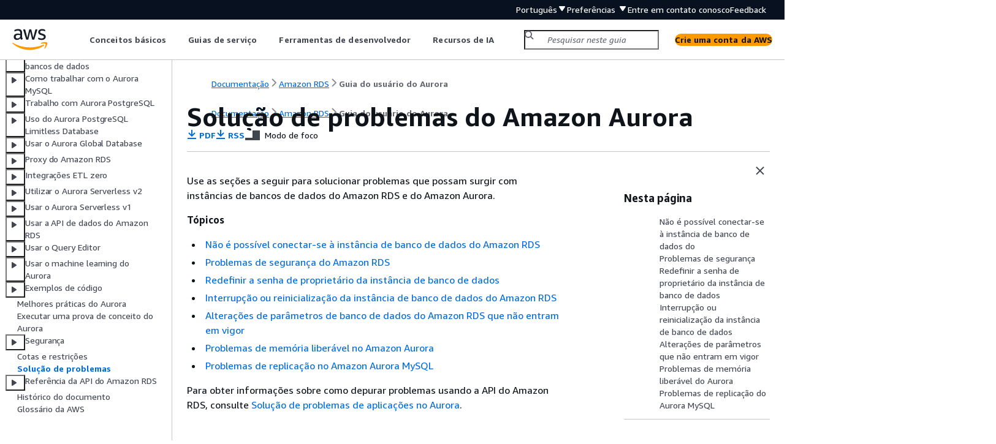

--- FILE ---
content_type: text/html
request_url: https://docs.aws.amazon.com/pt_br/AmazonRDS/latest/AuroraUserGuide/CHAP_Troubleshooting.html
body_size: 13036
content:
<!DOCTYPE html>
    <html xmlns="http://www.w3.org/1999/xhtml" lang="pt-BR"><head><meta http-equiv="Content-Type" content="text/html; charset=UTF-8" /><title>Solução de problemas do Amazon Aurora - Amazon Aurora</title><meta name="viewport" content="width=device-width,initial-scale=1" /><meta name="assets_root" content="/assets" /><meta name="target_state" content="CHAP_Troubleshooting" /><meta name="default_state" content="CHAP_Troubleshooting" /><link rel="icon" type="image/ico" href="/assets/images/favicon.ico" /><link rel="shortcut icon" type="image/ico" href="/assets/images/favicon.ico" /><link rel="canonical" href="https://docs.aws.amazon.com/pt_br/AmazonRDS/latest/AuroraUserGuide/CHAP_Troubleshooting.html" /><meta name="description" content="Solucione problemas que você possa ter com instâncias de bancos de dados." /><meta name="deployment_region" content="IAD" /><meta name="product" content="Amazon Aurora" /><meta name="guide" content="Guia do usuário do Aurora" /><meta name="abstract" content="Documentação da Amazon Web Services (AWS) para o Amazon Aurora (Aurora). O Aurora é um mecanismo de banco de dados relacional gerenciado compatível com o MySQL e o PostgreSQL. O Aurora faz parte do serviço de banco de dados gerenciado Amazon Relational Database Service (Amazon RDS). O Amazon RDS é um serviço da Web que facilita a configuração, operação e escala de um banco de dados relacional na nuvem." /><meta name="guide-locale" content="pt_br" /><meta name="tocs" content="toc-contents.json" /><link rel="canonical" href="https://docs.aws.amazon.com/pt_br/AmazonRDS/latest/AuroraUserGuide/CHAP_Troubleshooting.html" /><link rel="alternative" href="https://docs.aws.amazon.com/id_id/AmazonRDS/latest/AuroraUserGuide/CHAP_Troubleshooting.html" hreflang="id-id" /><link rel="alternative" href="https://docs.aws.amazon.com/id_id/AmazonRDS/latest/AuroraUserGuide/CHAP_Troubleshooting.html" hreflang="id" /><link rel="alternative" href="https://docs.aws.amazon.com/de_de/AmazonRDS/latest/AuroraUserGuide/CHAP_Troubleshooting.html" hreflang="de-de" /><link rel="alternative" href="https://docs.aws.amazon.com/de_de/AmazonRDS/latest/AuroraUserGuide/CHAP_Troubleshooting.html" hreflang="de" /><link rel="alternative" href="https://docs.aws.amazon.com/AmazonRDS/latest/AuroraUserGuide/CHAP_Troubleshooting.html" hreflang="en-us" /><link rel="alternative" href="https://docs.aws.amazon.com/AmazonRDS/latest/AuroraUserGuide/CHAP_Troubleshooting.html" hreflang="en" /><link rel="alternative" href="https://docs.aws.amazon.com/es_es/AmazonRDS/latest/AuroraUserGuide/CHAP_Troubleshooting.html" hreflang="es-es" /><link rel="alternative" href="https://docs.aws.amazon.com/es_es/AmazonRDS/latest/AuroraUserGuide/CHAP_Troubleshooting.html" hreflang="es" /><link rel="alternative" href="https://docs.aws.amazon.com/fr_fr/AmazonRDS/latest/AuroraUserGuide/CHAP_Troubleshooting.html" hreflang="fr-fr" /><link rel="alternative" href="https://docs.aws.amazon.com/fr_fr/AmazonRDS/latest/AuroraUserGuide/CHAP_Troubleshooting.html" hreflang="fr" /><link rel="alternative" href="https://docs.aws.amazon.com/it_it/AmazonRDS/latest/AuroraUserGuide/CHAP_Troubleshooting.html" hreflang="it-it" /><link rel="alternative" href="https://docs.aws.amazon.com/it_it/AmazonRDS/latest/AuroraUserGuide/CHAP_Troubleshooting.html" hreflang="it" /><link rel="alternative" href="https://docs.aws.amazon.com/ja_jp/AmazonRDS/latest/AuroraUserGuide/CHAP_Troubleshooting.html" hreflang="ja-jp" /><link rel="alternative" href="https://docs.aws.amazon.com/ja_jp/AmazonRDS/latest/AuroraUserGuide/CHAP_Troubleshooting.html" hreflang="ja" /><link rel="alternative" href="https://docs.aws.amazon.com/ko_kr/AmazonRDS/latest/AuroraUserGuide/CHAP_Troubleshooting.html" hreflang="ko-kr" /><link rel="alternative" href="https://docs.aws.amazon.com/ko_kr/AmazonRDS/latest/AuroraUserGuide/CHAP_Troubleshooting.html" hreflang="ko" /><link rel="alternative" href="https://docs.aws.amazon.com/pt_br/AmazonRDS/latest/AuroraUserGuide/CHAP_Troubleshooting.html" hreflang="pt-br" /><link rel="alternative" href="https://docs.aws.amazon.com/pt_br/AmazonRDS/latest/AuroraUserGuide/CHAP_Troubleshooting.html" hreflang="pt" /><link rel="alternative" href="https://docs.aws.amazon.com/zh_cn/AmazonRDS/latest/AuroraUserGuide/CHAP_Troubleshooting.html" hreflang="zh-cn" /><link rel="alternative" href="https://docs.aws.amazon.com/zh_tw/AmazonRDS/latest/AuroraUserGuide/CHAP_Troubleshooting.html" hreflang="zh-tw" /><link rel="alternative" href="https://docs.aws.amazon.com/AmazonRDS/latest/AuroraUserGuide/CHAP_Troubleshooting.html" hreflang="x-default" /><meta name="feedback-item" content="RDS" /><meta name="this_doc_product" content="Amazon Aurora" /><meta name="this_doc_guide" content="Guia do usuário do Aurora" /><head xmlns="http://www.w3.org/1999/xhtml"> <script defer="" src="/assets/r/awsdocs-doc-page.2.0.0.js"></script><link href="/assets/r/awsdocs-doc-page.2.0.0.css" rel="stylesheet"/></head>
<script defer="" id="awsc-panorama-bundle" type="text/javascript" src="https://prod.pa.cdn.uis.awsstatic.com/panorama-nav-init.js" data-config="{'appEntity':'aws-documentation','region':'us-east-1','service':'rds'}"></script><meta id="panorama-serviceSubSection" value="Guia do usuário do Aurora" /><meta id="panorama-serviceConsolePage" value="Solução de problemas do Amazon Aurora" /></head><body class="awsdocs awsui"><div class="awsdocs-container"><awsdocs-header></awsdocs-header><awsui-app-layout id="app-layout" class="awsui-util-no-gutters" ng-controller="ContentController as $ctrl" header-selector="awsdocs-header" navigation-hide="false" navigation-width="$ctrl.navWidth" navigation-open="$ctrl.navOpen" navigation-change="$ctrl.onNavChange($event)" tools-hide="$ctrl.hideTools" tools-width="$ctrl.toolsWidth" tools-open="$ctrl.toolsOpen" tools-change="$ctrl.onToolsChange($event)"><div id="guide-toc" dom-region="navigation"><awsdocs-toc></awsdocs-toc></div><div id="main-column" dom-region="content" tabindex="-1"><awsdocs-view class="awsdocs-view"><div id="awsdocs-content"><head><title>Solução de problemas do Amazon Aurora - Amazon Aurora</title><meta name="pdf" content="aurora-ug.pdf#CHAP_Troubleshooting" /><meta name="rss" content="auroraupdates.rss" /><meta name="forums" content="https://repost.aws/pt/tags/TAsibBK6ZeQYihN9as4S_psg" /><meta name="feedback" content="https://docs.aws.amazon.com/forms/aws-doc-feedback?hidden_service_name=RDS&amp;topic_url=https://docs.aws.amazon.com/pt_br/AmazonRDS/latest/AuroraUserGuide/CHAP_Troubleshooting.html" /><meta name="feedback-yes" content="feedbackyes.html?topic_url=https://docs.aws.amazon.com/pt_br/AmazonRDS/latest/AuroraUserGuide/CHAP_Troubleshooting.html" /><meta name="feedback-no" content="feedbackno.html?topic_url=https://docs.aws.amazon.com/pt_br/AmazonRDS/latest/AuroraUserGuide/CHAP_Troubleshooting.html" /><meta name="keywords" content="Amazon Relational Database Service,RDS,Instância de banco de dados,Amazon Aurora,Aurora" /><script type="application/ld+json">
{
    "@context" : "https://schema.org",
    "@type" : "BreadcrumbList",
    "itemListElement" : [
      {
        "@type" : "ListItem",
        "position" : 1,
        "name" : "AWS",
        "item" : "https://aws.amazon.com"
      },
      {
        "@type" : "ListItem",
        "position" : 2,
        "name" : "Amazon RDS",
        "item" : "https://docs.aws.amazon.com/rds/index.html"
      },
      {
        "@type" : "ListItem",
        "position" : 3,
        "name" : "Guia do usuário do Aurora",
        "item" : "https://docs.aws.amazon.com/pt_br/AmazonRDS/latest/AuroraUserGuide"
      },
      {
        "@type" : "ListItem",
        "position" : 4,
        "name" : "Solução de problemas do Amazon Aurora",
        "item" : "https://docs.aws.amazon.com/pt_br/AmazonRDS/latest/AuroraUserGuide/CHAP_Troubleshooting.html"
      }
    ]
}
</script></head><body><div id="main"><div style="display: none"><a href="aurora-ug.pdf#CHAP_Troubleshooting" target="_blank" rel="noopener noreferrer" title="Abrir em PDF"></a></div><div id="breadcrumbs" class="breadcrumb"><a href="/index.html">Documentação</a><a href="/rds/index.html">Amazon RDS</a><a href="CHAP_AuroraOverview.html">Guia do usuário do Aurora</a></div><div id="page-toc-src"><a href="#CHAP_Troubleshooting.Connecting">Não é possível conectar-se à instância de banco de dados do </a><a href="#CHAP_Troubleshooting.Security">Problemas de segurança</a><a href="#CHAP_Troubleshooting.ResetPassword">Redefinir a senha de proprietário da instância de banco de dados</a><a href="#CHAP_Troubleshooting.Reboots">Interrupção ou reinicialização da instância de banco de dados</a><a href="#CHAP_Troubleshooting.Parameters">Alterações de parâmetros que não entram em vigor</a><a href="#Troubleshooting.FreeableMemory">Problemas de memória liberável do Aurora</a><a href="#CHAP_Troubleshooting.MySQL">Problemas de replicação do Aurora MySQL</a></div><div id="main-content" class="awsui-util-container"><div id="main-col-body"><awsdocs-language-banner data-service="$ctrl.pageService"></awsdocs-language-banner><h1 class="topictitle" id="CHAP_Troubleshooting">Solução de problemas do Amazon Aurora</h1><div class="awsdocs-page-header-container"><awsdocs-page-header></awsdocs-page-header><awsdocs-filter-selector id="awsdocs-filter-selector"></awsdocs-filter-selector></div><p>Use as seções a seguir para solucionar problemas que possam surgir com instâncias de bancos de dados do Amazon RDS e do Amazon Aurora.</p><div class="highlights" id="inline-topiclist"><h6>Tópicos</h6><ul><li><p><a href="#CHAP_Troubleshooting.Connecting">Não é possível conectar-se à instância de banco de dados do Amazon RDS</a></p></li><li><p><a href="#CHAP_Troubleshooting.Security">Problemas de segurança do Amazon RDS</a></p></li><li><p><a href="#CHAP_Troubleshooting.ResetPassword">Redefinir a senha de proprietário da instância de banco de dados</a></p></li><li><p><a href="#CHAP_Troubleshooting.Reboots">Interrupção ou reinicialização da instância de banco de dados do Amazon RDS</a></p></li><li><p><a href="#CHAP_Troubleshooting.Parameters">Alterações de parâmetros de banco de dados do Amazon RDS que não entram em vigor</a></p></li><li><p><a href="#Troubleshooting.FreeableMemory">Problemas de memória liberável no Amazon Aurora</a></p></li><li><p><a href="#CHAP_Troubleshooting.MySQL">Problemas de replicação no Amazon Aurora MySQL</a></p></li></ul></div><p> Para obter informações sobre como depurar problemas usando a API do Amazon RDS, consulte <a href="./APITroubleshooting.html">Solução de problemas de aplicações no Aurora</a>. </p>
		<h2 id="CHAP_Troubleshooting.Connecting">Não é possível conectar-se à instância de banco de dados do Amazon RDS</h2>

		<p>Quando você não consegue se conectar a uma instância de banco de dados, as causas a seguir são motivos comuns:</p>
		<div class="itemizedlist">
			 
			 
			 
			 
			 
		<ul class="itemizedlist"><li class="listitem">
				<p><b>Regras de entrada</b> – as regras de acesso impostas pelo firewall local e os endereços IP autorizados a acessar a instância de banco de dados podem não corresponder. O problema está provavelmente nas regras de entrada do seu grupo de segurança.</p>
				<p>Por padrão, as instâncias de banco de dados não permitem acesso. O acesso é concedido por meio de um grupo de segurança associado à VPC que permite o tráfego de entrada e saída da instância de banco de dados. Se necessário, adicione regras de entrada e saída para sua situação específica ao grupo de segurança. Você pode especificar um endereço IP, um intervalo de endereços IP ou outro grupo de segurança da VPC.</p>
				<div class="awsdocs-note"><div class="awsdocs-note-title"><awsui-icon name="status-info" variant="link"></awsui-icon><h6>nota</h6></div><div class="awsdocs-note-text"><p>Ao adicionar uma nova regra de entrada, escolha <b>My IP (Meu IP)</b> para a <b>Source (Origem)</b> a fim de permitir o acesso à instância de banco de dados do endereço IP detectado em seu navegador.</p></div></div>
				
				<p>Para ter mais informações sobre como configurar um grupo de segurança, consulte <a href="./CHAP_SettingUp_Aurora.html#CHAP_SettingUp_Aurora.SecurityGroup">Fornecer acesso ao cluster de banco de dados na VPC criando um grupo de segurança</a>.</p>
				<div class="awsdocs-note"><div class="awsdocs-note-title"><awsui-icon name="status-info" variant="link"></awsui-icon><h6>nota</h6></div><div class="awsdocs-note-text"><p>Conexões de cliente de endereços IP dentro do intervalo 169.254.0.0/16 não são permitidas. Esse é o APIPA (Automatic Private IP Addressing Range, Intervalo de endereçamento IP privado automático), usado para o endereçamento de link local.</p></div></div>
			</li><li class="listitem">
				<p><b>Acessibilidade pública</b> – para se conectar à sua instância de banco de dados de fora da VPC, como por exemplo, usando uma aplicação cliente, a instância deve ter um endereço IP público atribuído a ela.</p>
				<p>Para tornar a instância acessível publicamente, modifique-a e escolha <b>Yes (Sim)</b> em <b>Public accessibility (Acessibilidade pública)</b>. Para ter mais informações, consulte <a href="./USER_VPC.WorkingWithRDSInstanceinaVPC.html#USER_VPC.Hiding">Ocultar um cluster de banco de dados em uma VPC da Internet</a>.</p>
			</li><li class="listitem">
				<p><b>Porta</b>: a porta que você especificou quando criou a instância de banco de dados não pode ser usada para enviar ou receber comunicações devido às restrições de firewall locais. Verifique com seu administrador de rede para determinar se a rede permite que a porta especificada seja usada para a comunicação de entrada e saída.</p>
			</li><li class="listitem">
				<p><b>Disponibilidade</b> – a instância de banco de dados recém-criada fica com o status <code class="code">creating</code> até que esteja pronta para uso. Quando o estado for alterado para <code class="code">available</code>, será possível se conectar à instância de banco de dados. Dependendo do tamanho da sua instância de banco de dados, pode demorar até 20 minutos para que uma instância esteja disponível.</p>
			</li><li class="listitem">
				<p><b>Gateway da Internet</b> – para que uma instância de banco de dados seja acessível publicamente, as sub-redes no grupo de sub-redes de banco de dados devem ter um gateway da Internet.</p>
				<div class="procedure"><h6>Como configurar um gateway da Internet para uma sub-rede</h6><ol><li><p>Faça login no Console de gerenciamento da AWS e abra o console do Amazon RDS em <a href="https://console.aws.amazon.com/rds/" rel="noopener noreferrer" target="_blank"><span>https://console.aws.amazon.com/rds/</span><awsui-icon class="awsdocs-link-icon" name="external"></awsui-icon></a>.</p></li><li>
						<p>No painel de navegação, escolha <b>Databases (Bancos de dados)</b> e escolha o nome da instância de banco de dados.</p>
					</li><li>
						<p>Na guia <b>Connectivity &amp; security (Conectividade e segurança)</b> anote os valores do ID da VPC em <b>VPC</b> e o ID da sub-rede em <b>Subnets (Sub-redes)</b>.</p>
					</li><li><p>Abra o console da Amazon VPC em <a href="https://console.aws.amazon.com/vpc/" rel="noopener noreferrer" target="_blank"><span>https://console.aws.amazon.com/vpc/</span><awsui-icon class="awsdocs-link-icon" name="external"></awsui-icon></a>.</p></li><li>
						<p>No painel de navegação, escolha <b>Gateways da Internet</b>. Verifique se há um gateway de internet associado à sua VPC. Caso contrário, escolha <b>Criar gateway da internet</b> para criar um gateway da Internet. Selecione o gateway de internet e escolha <b>Associar à VPC</b> e siga as instruções para associá-la à sua VPC.</p>
					</li><li>
						<p>No painel de navegação, escolha <b>Sub-redes</b> e selecione sua sub-rede.</p>
					</li><li>
						<p>Na guia <b>Tabela de rotas</b>, verifique que há uma rota com <code class="code">0.0.0.0/0</code> como o destino e o gateway de Internet para sua VPC como destino.</p>
						<p>Se você estiver se conectando à sua instância usando o endereço IPv6, verifique se há uma rota para todo o tráfego IPv6 (<code class="code">::/0</code>) que aponta para o gateway de Internet. Caso contrário, faça o seguinte:</p>
						<ol><li>
								<p>Escolha o ID da tabela de rotas (rtb-<em>xxxxxxxx</em>) para navegar para a tabela de rotas.</p>
							</li><li>
								<p>Na guia <b>Routes (Rotas)</b>, escolha <b>Edit routes (Editar rotas)</b>. Escolha <b>Add route (Adicionar rota)</b>, use <code class="code">0.0.0.0/0</code> como o destino, e o gateway da Internet como o destino.</p>
								<p>Para IPv6, escolha <b>Add route (Adicionar rota)</b>, use <code class="code">::/0</code> como o destino, e o gateway da Internet como o destino.</p>
							</li><li>
								<p>Escolha <b>Save routes (Salvar rotas)</b>.</p>
							</li></ol>
						<p>Além disso, se você estiver tentando se conectar ao endpoint IPv6, verifique se o intervalo de endereços IPv6 do cliente está autorizado a se conectar à instância de banco de dados.</p>
					</li></ol></div>
				<p>Para ter mais informações, consulte <a href="./USER_VPC.WorkingWithRDSInstanceinaVPC.html">Trabalhar com um cluster de banco de dados em uma VPC</a>.</p>
			</li></ul></div>
		
		
		

		 
			<h3 id="CHAP_Troubleshooting.Connecting.Test">Testar uma conexão a uma instância de banco de dados</h3>

			<p>É possível testar sua conexão a uma instância de banco de dados usando ferramentas comuns do Linux ou do Microsoft Windows. </p>

			<p>Em um terminal Linux ou Unix, teste a conexão inserindo o seguinte. Substitua <code class="code"><code class="replaceable">DB-instance-endpoint</code></code> pelo endpoint e <code class="code"><code class="replaceable">port</code></code> pela porta de sua instância de banco de dados.</p>
			<pre class="programlisting"><div class="code-btn-container"><div class="btn-copy-code" title="Copiar"><awsui-icon name="copy"></awsui-icon></div></div><!--DEBUG: cli (bash)--><code class="bash ">nc -zv <code class="replaceable">DB-instance-endpoint</code> <code class="replaceable">port</code> </code></pre>
			<p>Veja a seguir um exemplo de comando e o valor de retorno.</p>
			<pre class="programlisting"><div class="code-btn-container"><div class="btn-copy-code" title="Copiar"><awsui-icon name="copy"></awsui-icon></div></div><!--DEBUG: cli (bash)--><code class="bash ">nc -zv postgresql1.c6c8mn7fake0.us-west-2.rds.amazonaws.com 8299

  Connection to postgresql1.c6c8mn7fake0.us-west-2.rds.amazonaws.com 8299 port [tcp/vvr-data] succeeded! </code></pre>
			<p>Os usuários do Windows podem usar o Telnet para testar a conexão com uma instância de banco de dados. As ações do Telnet não têm suporte além do teste da conexão. Se uma conexão for bem-sucedida, a ação não retorna uma mensagem. Se uma conexão não for bem-sucedida, você receberá uma mensagem de erro, como a seguinte:</p>
			<pre class="programlisting"><div class="code-btn-container"><div class="btn-copy-code" title="Copiar"><awsui-icon name="copy"></awsui-icon></div></div><!--DEBUG: cli (dos)--><code class="dos ">C:\&gt;telnet sg-postgresql1.c6c8mntfake0.us-west-2.rds.amazonaws.com 819

  Connecting To sg-postgresql1.c6c8mntfake0.us-west-2.rds.amazonaws.com...Could not open
  connection to the host, on port 819: Connect failed </code></pre>
			<p>Se as ações do Telnet retornarem êxito, seu grupo de segurança está corretamente configurado.</p>

			<div class="awsdocs-note"><div class="awsdocs-note-title"><awsui-icon name="status-info" variant="link"></awsui-icon><h6>nota</h6></div><div class="awsdocs-note-text"><p>O Amazon RDS não aceita o tráfego pelo protocolo ICMP (protocolo de mensagens de controle da Internet), incluindo ping.</p></div></div>
		 

		 
			<h3 id="CHAP_Troubleshooting.Connecting.Authorization">Solução de problemas de autenticação da conexão</h3>

			<p>Em alguns casos, você pode se conectar à sua instância de banco de dados, mas recebe erros de autenticação. Nesses casos, convém redefinir a senha do usuário principal para a instância de banco de dados. Isso pode ser feito ao modificar a instância do RDS. </p>
			
		 
	 
		<h2 id="CHAP_Troubleshooting.Security">Problemas de segurança do Amazon RDS</h2>


		<p>Para evitar problemas de segurança, nunca use o nome do usuário-raiz e a senha da Conta da AWS para uma conta de usuário. A prática recomendada é usar o usuário-raiz para criar usuários e atribuí-los a contas de usuário de banco de dados. Também é possível usar o usuário-raiz para criar outras contas de usuário, se necessário.</p>

		<p>Para obter informações sobre a criação de usuários, consulte <a href="https://docs.aws.amazon.com/IAM/latest/UserGuide/id_users_create.html">Criar um usuário do IAM na sua Conta da AWS</a>. Para obter informações sobre como criar usuários no AWS IAM Identity Center, consulte <a href="https://docs.aws.amazon.com/singlesignon/latest/userguide/manage-your-identity-source-sso.html">Manage identities in IAM Identity Center</a> (Gerenciar identidades no IAM Identity Center).</p>

		 
			<h3 id="CHAP_Troubleshooting.Security.AccountAttributes"> Mensagem de erro "Falha ao recuperar atributos da conta, certas funções do console podem ser prejudicadas." </h3>

			<p>Esse erro pode ser exibido por vários motivos. Pode ser porque sua conta não tem as permissões ou não tenha sido configurada corretamente. Se a sua conta for nova, talvez você não tenha esperado que ela ficasse pronta. Se for uma conta existente, talvez você não tenha permissões nas suas políticas de acesso para realizar determinadas ações, como criar uma instância de banco de dados. Para corrigir o problema, o administrador precisa fornecer os perfis necessários para a sua conta. Para ter mais informações, consulte a <a href="https://docs.aws.amazon.com/IAM/latest/UserGuide/">documentação do IAM</a>.</p>
		 
	 
		<h2 id="CHAP_Troubleshooting.ResetPassword">Redefinir a senha de proprietário da instância de banco de dados</h2>

		<p>Se não conseguir acessar <span>seu cluster</span> de banco de dados, você poderá fazer login como o usuário mestre. Depois, você poderá redefinir as credenciais de outros usuários administrativos ou funções. Se não conseguir fazer login como usuário mestre, o proprietário da conta da AWS poderá redefinir a senha do usuário mestre. Para obter detalhes sobre quais contas administrativas ou funções deverão ser redefinidas, consulte <a href="./UsingWithRDS.MasterAccounts.html">Privilégios da conta de usuário mestre</a>.</p>
		
		
		
		<p>É possível alterar a senha da instância de banco de dados usando o console do Amazon RDS, o comando da AWS CLI <a href="https://docs.aws.amazon.com/cli/latest/reference/rds/modify-db-instance.html">modify-db-instance</a> ou a operação de API <a href="https://docs.aws.amazon.com/AmazonRDS/latest/APIReference/API_ModifyDBInstance.html">ModifyDBInstance</a>. Para ter mais informações sobre como modificar uma instância de banco de dados em um cluster de banco de dados, consulte <a href="./Aurora.Modifying.html#Aurora.Modifying.Instance">Modificar uma instância de banco de dados em um cluster de banco de dados</a>.</p>
	 
		<h2 id="CHAP_Troubleshooting.Reboots">Interrupção ou reinicialização da instância de banco de dados do Amazon RDS</h2>

		<p>Uma interrupção da instância de banco de dados pode ocorrer quando a instância de banco de dados é reinicializada. A interrupção também pode ocorrer quando a instância de banco de dados é colocada em um estado que impede o acesso a ela e quando o banco de dados é reiniciado. Uma reinicialização pode ocorrer ao reinicializar manualmente a instância de banco de dados. Uma reinicialização também pode ocorrer quando você altera uma configuração da instância de banco de dados que exija uma reinicialização para que tenha efeito.</p>
		<p> A reinicialização de uma instância de banco de dados só ocorre quando você altera uma configuração que exija uma reinicialização ou quando você faz uma reinicialização manualmente. Uma reinicialização poderá ocorrer imediatamente se você alterar uma configuração e solicitar que ela tenha efeito imediato. Ou isso pode ocorrer durante a janela de manutenção da instância de banco de dados.</p>
		<p> Uma reinicialização de instância de banco de dados ocorre imediatamente quando ocorre um dos seguintes eventos:</p>
		<div class="itemizedlist">
			 
			 
			
			
		<ul class="itemizedlist"><li class="listitem">
				<p>Você altera o período de retenção de backup para uma instância de banco de dados de 0 para um valor diferente de zero ou vice-versa. Depois, defina <b>Apply Immediately</b> (Aplicar imediatamente) como <code class="code">true</code>. </p>
			</li><li class="listitem">
				<p>Você altera a classe de instância de banco de dados, e <b>Apply Immediately (Aplicar imediatamente)</b> é definido como <code class="code">true</code>. </p>
			</li></ul></div>
		<p>A reinicialização de uma instância de banco de dados ocorre durante a janela de manutenção quando ocorre um dos seguintes:</p>
		<div class="itemizedlist">
			 
			 
		<ul class="itemizedlist"><li class="listitem">
				<p>Você altera o período de retenção de backup para uma instância de banco de dados de 0 para um valor diferente de zero ou vice-versa e define <b>Apply Immediately (Aplicar imediatamente)</b> como <code class="code">false</code>. </p>
			</li><li class="listitem">
				<p>Você altera a classe de instância de banco de dados, e <b>Apply Immediately (Aplicar imediatamente)</b> é definido como <code class="code">false</code>.</p>
			</li></ul></div>
		<p>Quando você altera um parâmetro estático em um grupo de parâmetros de banco de dados, a alteração não terá efeito até que a instância de banco de dados associada ao grupo de parâmetros seja reinicializada. A alteração requer uma reinicialização manual. A instância de banco de dados não é reinicializada automaticamente durante a janela de manutenção.</p>
		
	 
		<h2 id="CHAP_Troubleshooting.Parameters">Alterações de parâmetros de banco de dados do Amazon RDS que não entram em vigor</h2>


		<p>Em alguns casos, talvez você altere um parâmetro em um grupo de parâmetros do banco de dados, mas não veja as alterações entrarem em vigor. Nesse caso, provavelmente será necessário reinicializar a instância de banco de dados associada ao grupo de parâmetros do banco de dados. Quando você altera um parâmetro dinâmico, a alteração entra em vigor imediatamente. Quando você altera um parâmetro estático, a alteração não entrará em vigor até que você reinicie a instância de banco de dados associada ao grupo de parâmetros.</p>
		<p>Você pode reinicializar uma instância de banco de dados usando o console do RDS. Ou você pode chamar explicitamente a operação <a href="https://docs.aws.amazon.com/AmazonRDS/latest/APIReference/API_RebootDBInstance.html"><code class="code">RebootDBInstance</code></a> da API. Você poderá reinicializar sem failover se a instância de banco de dados estiver em uma implantação multi-AZ. A exigência de reinicializar a instância de banco de dados associada após uma alteração de parâmetro estático ajuda a atenuar o risco de que uma configuração incorreta de parâmetro afete uma chamada de API. Um exemplo disso é chamar <code class="code">ModifyDBInstance</code> para alterar a classe de instância de banco de dados. Para ter mais informações, consulte <a href="./USER_WorkingWithParamGroups.Modifying.html">Modificar parâmetros em um grupo de parâmetros de banco de dados no Amazon Aurora</a>.</p>
	 
		<h2 id="Troubleshooting.FreeableMemory">Problemas de memória liberável no <span>Amazon Aurora</span></h2>
		<p><em>Memória liberável</em>é a memória total de acesso aleatório (RAM) em uma instância de banco de dados que pode ser disponibilizada para o mecanismo de banco de dados. É a soma da memória livre do sistema operacional (SO) e o buffer e a memória cache de página disponíveis. O mecanismo de banco de dados usa a maior parte da memória no host, mas os processos do sistema operacional também usam RAM. A memória atualmente alocada ao mecanismo de banco de dados ou usada pelos processos do sistema operacional não está incluída na memória liberável. Quando o mecanismo de banco de dados está ficando sem memória, a instância de banco de dados pode usar o espaço temporário normalmente usado para buffer e armazenamento em cache. Como mencionado anteriormente, esse espaço temporário está incluído na memória liberável.</p>
		<p>Você usa a métrica <code class="code">FreeableMemory</code> no Amazon CloudWatch para monitorar a memória liberável. Para ter mais informações, consulte <a href="./MonitoringOverview.html">Ferramentas de monitoramento do Amazon Aurora</a>.</p>
		<p>Se a instância de banco de dados for executada consistentemente com memória liberável ou usar espaço de troca, pense em aumentar a escala verticalmente para uma classe de instância de banco de dados maior. Para ter mais informações, consulte <a href="./Concepts.DBInstanceClass.html">Classes de instâncias de banco de dados Amazon Aurora</a>.</p>
		<p>Também é possível alterar as configurações de memória. Por exemplo, no <span>Aurora MySQL</span> , você pode ajustar o tamanho do parâmetro <code class="code">innodb_buffer_pool_size</code>. Esse parâmetro é definido por padrão como 75% da memória física. Para obter mais dicas sobre solução de problemas do MySQL, consulte <a href="https://aws.amazon.com/premiumsupport/knowledge-center/low-freeable-memory-rds-mysql-mariadb/" rel="noopener noreferrer" target="_blank"><span>How can I troubleshoot low freeable memory in an Amazon RDS para MySQL database?</span><awsui-icon class="awsdocs-link-icon" name="external"></awsui-icon></a> (Como posso solucionar problemas de pouca memória liberável em um banco de dados do Amazon RDS para MySQL?)</p>
		
		<p>No caso do Aurora Serverless v2, <code class="code">FreeableMemory</code> representa a quantidade de memória não utilizada que está disponível quando a instância de banco de dados do Aurora Serverless v2 é dimensionada para sua capacidade máxima. Você pode reduzir a escala da instância verticalmente para capacidade relativamente baixa, mas ela ainda relata um valor alto para <code class="code">FreeableMemory</code>, porque é possível aumentar a escala da instância verticalmente. Essa memória não está disponível no momento, mas você poderá obtê-la se for necessário.</p>
		<p>Para cada unidade de capacidade do Aurora (ACU) em que a capacidade atual está abaixo da capacidade máxima, a <code class="code">FreeableMemory</code> aumenta em cerca de 2 GiB. Assim, essa métrica não se aproxima de zero até que a escala da instância de banco de dados seja aumentada na vertical ao nível mais alto possível.</p>
		<p>Se essa métrica se aproximar de um valor de <code class="code">0</code>, a escala da instância de banco de dados foi aumentada verticalmente o máximo possível. Está se aproximando do limite de sua memória disponível. Considere aumentar a configuração máxima de ACU para o cluster. Se essa métrica se aproximar de um valor de <code class="code">0</code> em uma instância de banco de dados do leitor, considere adicionar mais instâncias de banco de dados do leitor ao cluster. Dessa forma, é possível distribuir a parte somente leitura da workload por mais instâncias de banco de dados, reduzindo o uso de memória em cada instância de banco de dados do leitor. Para ter mais informações, consulte <a href="./aurora-serverless-v2.setting-capacity.html#aurora-serverless-v2.viewing.monitoring">Métricas importantes do Amazon CloudWatch para o Aurora Serverless v2</a>.</p>
		<p>No caso do Aurora Serverless v1, você pode alterar o intervalo de capacidade para usar mais ACUs. Para ter mais informações, consulte <a href="./aurora-serverless.modifying.html">Modificar um cluster de banco de dados do Aurora Serverless v1</a>.</p>
	 
		<h2 id="CHAP_Troubleshooting.MySQL"><span>Problemas de replicação no Amazon Aurora MySQL</span></h2>

		
		

		
		<p>Alguns problemas de replicação do MySQL também se aplicam ao Aurora MySQL. É possível diagnosticar e corrigir esses problemas.</p>

		<div class="highlights" id="inline-topiclist"><h6>Tópicos</h6><ul><li><p><a href="#CHAP_Troubleshooting.MySQL.ReplicaLag">Diagnosticar e resolver atrasos entre réplicas de leitura</a></p></li><li><p><a href="#CHAP_Troubleshooting.MySQL.RR">Diagnosticar e resolver uma falha de replicação de leitura do MySQL</a></p></li><li><p><a href="#CHAP_Troubleshooting.MySQL.ReplicationStopped">Erro de replicação interrompida</a></p></li><li><p><a href="#CHAP_Troubleshooting.MySQL.ReadReplicas.ReplicationErrorMetadata">A replicação da réplica de leitura falha ao inicializar a estrutura de metadados</a></p></li></ul></div>

		
		

		
		

		 
			<h3 id="CHAP_Troubleshooting.MySQL.ReplicaLag">Diagnosticar e resolver atrasos entre réplicas de leitura</h3>

			
			<p>Depois de criar uma réplica de leitura MySQL e quando ela estiver disponível, o Amazon RDS primeiro replicará as alterações feitas na instância de banco de dados de origem a partir do momento em que a operação de criação da réplica de leitura foi iniciada. Durante essa fase, o tempo de atraso da replicação para a réplica de leitura será maior que 0. Você pode monitorar esse tempo de atraso no Amazon CloudWatch visualizando a métrica <span><code class="code">AuroraBinlogReplicaLag</code></span> do Amazon RDS.</p>

			
			
			
			

			
			<p>A métrica <code class="code">AuroraBinlogReplicaLag</code> informa o valor do campo <code class="code">Seconds_Behind_Master</code> do comando <code class="code">SHOW
					REPLICA STATUS</code> do MySQL. Para ter mais informações, consulte <a href="https://dev.mysql.com/doc/refman/8.0/en/show-replica-status.html" rel="noopener noreferrer" target="_blank"><span>Instrução SHOW REPLICA STATUS</span><awsui-icon class="awsdocs-link-icon" name="external"></awsui-icon></a> na documentação do MySQL.</p>
			<p>Quando a métrica <code class="code">AuroraBinlogReplicaLag</code> chega a 0, isso mostra que a réplica alcançou a instância do banco de dados de origem. Se a métrica <code class="code">AuroraBinlogReplicaLag</code> retornar -1, a replicação pode não estar ativa. Para solucionar um erro de replicação, consulte <a href="#CHAP_Troubleshooting.MySQL.RR">Diagnosticar e resolver uma falha de replicação de leitura do MySQL</a>. Um <code class="code">AuroraBinlogReplicaLag</code> com um valor de -1 também pode significar que o valor de <code class="code">Seconds_Behind_Master</code> não pode ser determinado ou é <code class="code">NULL</code>.</p>
			<div class="awsdocs-note"><div class="awsdocs-note-title"><awsui-icon name="status-info" variant="link"></awsui-icon><h6>nota</h6></div><div class="awsdocs-note-text"><p>As versões anteriores do Aurora MySQL usavam <code class="code">SHOW SLAVE STATUS</code> em vez de <code class="code">SHOW REPLICA STATUS</code>. Se você estiver utilizando o Aurora MySQL versão 1 ou 2, utilize <code class="code">SHOW SLAVE STATUS</code>. Use <code class="code">SHOW REPLICA STATUS</code> para o Aurora MySQL versão 3 e posteriores.</p></div></div>

			
			<p>A métrica <span><code class="code">AuroraBinlogReplicaLag</code></span> retorna -1 durante uma interrupção da rede ou quando um patch é aplicado durante a janela de manutenção. Nesse caso, aguarde até que a conectividade de rede seja restaurada ou a janela de manutenção seja finalizada antes de verificar novamente a métrica <span><code class="code">AuroraBinlogReplicaLag</code></span>.</p>

			
			<p>A tecnologia de replicação de leitura do MySQL é assíncrona. Portanto, você pode esperar aumentos ocasionais da métrica <code class="code">BinLogDiskUsage</code> na instância de banco de dados de origem e da métrica <span><code class="code">AuroraBinlogReplicaLag</code></span> na réplica de leitura. Por exemplo, considere uma situação em que um alto volume de operações de gravação para a instância de banco de dados de origem ocorra em paralelo. Ao mesmo tempo, as operações de gravação na réplica de leitura são serializadas usando um único thread de E/S. Tal situação pode levar a um atraso entre a instância de origem e a réplica de leitura. </p>
			<p>Para ter mais informações sobre réplicas de leitura e o MySQL, consulte <a href="https://dev.mysql.com/doc/refman/8.0/en/replication-implementation-details.html" rel="noopener noreferrer" target="_blank"><span>Detalhes da implementação da replicação</span><awsui-icon class="awsdocs-link-icon" name="external"></awsui-icon></a> na documentação do MySQL. .</p>
			<p>É possível reduzir o atraso entre as atualizações em uma instância de banco de dados de origem e as atualizações subsequentes da réplica de leitura fazendo o seguinte:</p>
			<div class="itemizedlist">
				 
				 
				 
				 
			<ul class="itemizedlist"><li class="listitem">
					<p>Defina a classe da instância de banco de dados da réplica de leitura para que ela tenha um tamanho de armazenamento comparável ao da instância de banco de dados de origem.</p>
				</li><li class="listitem">
					<p>Certifique-se de que as configurações de parâmetros nos grupos de parâmetros do banco de dados utilizados pela instância de banco de dados de origem e pela réplica de leitura sejam compatíveis. Para ter mais informações e um exemplo, consulte a discussão sobre o parâmetro <code class="code">max_allowed_packet</code> na próxima seção.</p>
				</li><li class="listitem">
					<p>Desabilite o cache de consulta. Para tabelas que são modificadas com frequência, o uso do cache de consulta pode aumentar o atraso das réplicas, pois o cache é bloqueado e atualizado com frequência. Se esse for o caso, talvez você veja um atraso menor de réplicas se desabilitar o cache de consulta. É possível desabilitar o cache de consultas definindo <code class="code">query_cache_type parameter</code> como 0 no grupo de parâmetros de banco de dados da instância de banco de dados. Para ter mais informações sobre o cache de consulta, consulte <a href="https://dev.mysql.com/doc/refman/5.7/en/query-cache-configuration.html" rel="noopener noreferrer" target="_blank"><span>Configuração do cache de consulta</span><awsui-icon class="awsdocs-link-icon" name="external"></awsui-icon></a>.</p>
				</li><li class="listitem">
					<p>Aqueça o grupo de buffers na réplica de leitura do InnoDB para MySQL. Por exemplo, suponha que você tenha um pequeno conjunto de tabelas sendo atualizadas com frequência e esteja usando o esquema de tabela InnoDB ou XtraDB. Nesse caso, despeje essas tabelas na réplica de leitura. Isso faz com que o mecanismo de banco de dados explore as linhas dessas tabelas no disco e armazene-as em cache no grupo de buffers, o que pode reduzir o atraso das réplicas. Essa abordagem pode reduzir o atraso da réplica. Por exemplo:</p>
					<p>Para Linux, macOS ou Unix:</p>
					<pre class="programlisting"><div class="code-btn-container"><div class="btn-copy-code" title="Copiar"><awsui-icon name="copy"></awsui-icon></div></div><!--DEBUG: cli (none)--><code class="nohighlight">PROMPT&gt; mysqldump \
    -h <code class="replaceable">&lt;endpoint&gt;</code> \
    --port=<code class="replaceable">&lt;port&gt;</code> \
    -u=<code class="replaceable">&lt;username&gt;</code> \
    -p <code class="replaceable">&lt;password&gt;</code> \
    database_name <code class="replaceable">table1 table2</code> &gt; /dev/null </code></pre>
					<p>Para Windows:</p>
					<pre class="programlisting"><div class="code-btn-container"><div class="btn-copy-code" title="Copiar"><awsui-icon name="copy"></awsui-icon></div></div><!--DEBUG: cli (none)--><code class="nohighlight">PROMPT&gt; mysqldump ^
    -h <code class="replaceable">&lt;endpoint&gt;</code> ^
    --port=<code class="replaceable">&lt;port&gt;</code> ^
    -u=<code class="replaceable">&lt;username&gt;</code> ^
    -p <code class="replaceable">&lt;password&gt;</code> ^
    database_name <code class="replaceable">table1 table2</code> &gt; /dev/null </code></pre>
				</li></ul></div>
		 

		 
			<h3 id="CHAP_Troubleshooting.MySQL.RR">Diagnosticar e resolver uma falha de replicação de leitura do MySQL</h3>
			<p>O Amazon RDS monitora o status de replicação de suas réplicas de leitura. O RDS atualiza o campo <b>Replication State</b> (Estado de replicação) da instância da réplica de leitura para <code class="code">Error</code> caso a replicação seja interrompida por qualquer motivo. É possível analisar os detalhes do erro associado lançado pelos mecanismos do MySQL visualizando o campo <b>Replication Error (Erro de replicação)</b>. Os eventos que indicam o status da réplica de leitura também são gerados, incluindo <a href="./USER_Events.Messages.html#RDS-EVENT-0045">RDS-EVENT-0045</a>, <a href="./USER_Events.Messages.html#RDS-EVENT-0046">RDS-EVENT-0046</a> e <a href="./USER_Events.Messages.html#RDS-EVENT-0057">RDS-EVENT-0057</a>. Para ter mais informações sobre eventos e como se inscrever neles, consulte <a href="./USER_Events.html">Trabalhar com a notificação de eventos do Amazon RDS</a>. Se for retornada uma mensagem de erro do MySQL, verifique o erro na <a href="https://dev.mysql.com/doc/mysql-errors/8.0/en/server-error-reference.html" rel="noopener noreferrer" target="_blank"><span>documentação de mensagens de erro do MySQL</span><awsui-icon class="awsdocs-link-icon" name="external"></awsui-icon></a>. .</p>
			<p>Situações comuns que podem causar erros de replicação incluem o seguinte:</p>
			<div class="itemizedlist">
				 
				 
				 
				 
			<ul class="itemizedlist"><li class="listitem">
					<p>O valor do parâmetro <code class="code">max_allowed_packet</code> para uma réplica de leitura é menor que o parâmetro <code class="code">max_allowed_packet</code> para a instância do banco de dados de origem. </p>
					<p>O parâmetro <code class="code">max_allowed_packet</code> é um parâmetro personalizado que você pode definir em um grupo de parâmetros de banco de dados. O parâmetro <code class="code">max_allowed_packet</code> é usado para especificar o tamanho máximo de linguagem de manipulação de dados (DML) que pode ser executado no banco de dados. Em alguns casos, o valor <code class="code">max_allowed_packet</code> para a instância de banco de dados de origem pode ser maior do que o valor <code class="code">max_allowed_packet</code> para a réplica de leitura. Se sim, o processo de replicação poderá lançar um erro e interromper a replicação. O erro mais comum é <code class="code">packet bigger than
							'max_allowed_packet' bytes</code>. É possível corrigir o erro fazendo com que a origem e a réplica de leitura usem grupos de parâmetros de banco de dados com os mesmos valores do parâmetro <code class="code">max_allowed_packet</code>.</p>
				</li><li class="listitem">
					<p>A gravação em tabelas em uma réplica de leitura. Se você estiver criando índices em uma réplica de leitura, será necessário que o parâmetro <code class="code">read_only</code> seja definido como <em>0</em> para criar os índices. Se você estiver gravando em tabelas na réplica de leitura, isso poderá interromper a replicação.</p>
				</li><li class="listitem">
					<p>Uso de um mecanismo de armazenamento não transacional, como o MyISAM. As réplicas de leitura exigem um mecanismo de armazenamento transacional. A replicação só é compatível com os seguintes mecanismos de armazenamento: InnoDB para MySQL ou MariaDB.</p>
					<p>Você pode converter uma tabela MyISAM para o InnoDB com o seguinte comando:</p>
					<p><code class="code">alter table &lt;schema&gt;.&lt;table_name&gt;
						engine=innodb;</code></p>
				</li><li class="listitem">
					<p>Usando consultas não deterministas inseguras, como <code class="code">SYSDATE()</code>. Para ter mais informações, consulte <a href="https://dev.mysql.com/doc/refman/8.0/en/replication-rbr-safe-unsafe.html" rel="noopener noreferrer" target="_blank"><span>Determinar instruções seguras e não seguras em registros em logs binários</span><awsui-icon class="awsdocs-link-icon" name="external"></awsui-icon></a> na documentação do MySQL. </p>
				</li></ul></div>
			<p>As seguintes etapas podem ajudar a resolver seu erro de replicação: </p>
			
			
			
			<div class="itemizedlist">
				 
				 
				 
				 
			<ul class="itemizedlist"><li class="listitem">
					<p>Se você encontrar um erro lógico e puder ignorar o erro com segurança, siga as etapas descritas em <a href="https://docs.aws.amazon.com/AmazonRDS/latest/UserGuide/Appendix.MySQL.CommonDBATasks.SkipError.html">Ignorar o erro de replicação atual</a>. Sua instância de banco de dados do Aurora MySQL deve estar executando uma versão que inclua o procedimento <code class="code">mysql_rds_skip_repl_error</code>. Para ter mais informações, consulte <a href="https://docs.aws.amazon.com/AmazonRDS/latest/UserGuide/mysql_rds_skip_repl_error.html">mysql_rds_skip_repl_error</a>.</p>
				</li><li class="listitem">
					<p>Se encontrar um problema de posição de log binário, você poderá alterar a posição de reprodução da réplica. Você faz isso com o comando <code class="code">mysql.rds_next_master_log</code> do Aurora MySQL versões 1 e 2. Você faz isso com o comando <code class="code">mysql.rds_next_source_log</code> do Aurora MySQL versões 3 e posteriores. Sua instância de banco de dados do Aurora MySQL deve estar executando uma versão com suporte a esse comando para alterar a posição de reprodução da réplica. Para obter informações sobre a versão, consulte <a href="https://docs.aws.amazon.com/AmazonRDS/latest/UserGuide/mysql_rds_next_master_log.html">mysql_rds_next_master_log</a>.</p>
				</li><li class="listitem">
					<p>Se encontrar um problema de performance temporário devido à alta carga DML, você poderá definir o parâmetro <code class="code">innodb_flush_log_at_trx_commit</code> como 2 no grupo de parâmetros do banco de dados da réplica de leitura. Fazer isso pode ajudar na recuperação da réplica de leitura, embora isso reduza temporariamente a atomicidade, a consistência, o isolamento e a durabilidade (ACID).</p>
				</li><li class="listitem">
					<p>É possível excluir a réplica de leitura e criar uma instância usando o mesmo identificador de instância de banco de dados. Dessa forma, o endpoint permanecerá igual ao da réplica de leitura antiga.</p>
				</li></ul></div>
			
			
			
			<p>Se um erro de replicação for corrigido, o valor de <b>Replication State (Estado de replicação)</b> mudará para <b>replicating (replicando)</b>. Para ter mais informações, consulte <a href="https://docs.aws.amazon.com/AmazonRDS/latest/UserGuide/USER_ReadRepl.Troubleshooting.html">Solução de problemas da réplica de leitura do MySQL</a>.</p>
		 

		
		

		
		

		 
			<h3 id="CHAP_Troubleshooting.MySQL.ReplicationStopped">Erro de replicação interrompida</h3>

			<p>Quando você chama o comando <code class="code">mysql.rds_skip_repl_error</code>, você pode receber uma mensagem de erro informando que a replicação está inativa ou desabilitada.</p>
			<p>Esta mensagem de erro é exibida porque a replicação parou e não foi possível reiniciá-la.</p>
			<p>Se você precisar ignorar um grande número de erros, o atraso de replicação pode aumentar além do período de retenção padrão para arquivos de log binário. Nesse caso, você poderá encontrar um erro fatal, com os arquivos do log binário sendo limpos antes de sua reprodução na réplica. Essa remoção faz com que a replicação pare, e você não consegue chamar o comando <code class="code">mysql.rds_skip_repl_error</code> para ignorar erros de replicação. </p>
			<p>Você pode mitigar esse problema aumentando o número de horas em que os arquivos de log binário são retidos na origem da replicação. Após aumentar o período de retenção de log binário, você pode reiniciar a replicação e chamar o comando <code class="code">mysql.rds_skip_repl_error</code> conforme necessário.</p>
			
			
			
			<p>Para definir o tempo de retenção do log binário, use o procedimento <a href="https://docs.aws.amazon.com/AmazonRDS/latest/UserGuide/USER_ReadRepl.Troubleshooting.html">mysql_rds_set_configuration</a> . Especifique um parâmetro de configuração de "horas de retenção do log binário" juntamente com o número de horas para reter arquivos de log binário no cluster de banco de dados, até 2160 (90 dias). O padrão para Aurora MySQL é 24 (1 dia). O exemplo a seguir define o período de retenção para arquivos de log binário em 48 horas.</p>
			<pre class="programlisting"><div class="code-btn-container"><div class="btn-copy-code" title="Copiar"><awsui-icon name="copy"></awsui-icon></div></div><!--DEBUG: cli (sql)--><code class="sql ">CALL mysql.rds_set_configuration('binlog retention hours', 48);</code></pre>
		 

		
		

		
		 
			<h3 id="CHAP_Troubleshooting.MySQL.ReadReplicas.ReplicationErrorMetadata">A replicação da réplica de leitura falha ao inicializar a estrutura de metadados</h3>

			<p>Ao tentar iniciar a replicação, você recebeu a seguinte mensagem de erro:</p>
			<pre class="programlisting"><div class="code-btn-container"><div class="btn-copy-code" title="Copiar"><awsui-icon name="copy"></awsui-icon></div></div><!--DEBUG: cli (none)--><code class="nohighlight">Read Replica Replication Error - SQLError: 13124, reason: Replica failed to initialize applier metadata structure from the repository</code></pre>
			<p>Esse erro ocorre quando há um problema com a estrutura de metadados da réplica. Para corrigir a estrutura de metadados, você deve criar outra réplica.</p>
			<p>Para evitar que isso aconteça no futuro, execute uma das seguintes ações:</p>
			<div class="itemizedlist">
				 
				 
			<ul class="itemizedlist"><li class="listitem">
					<p>Se possível, desabilite o multithreading nas réplicas. A partir do MySQL 8.0.27, o multithreading é habilitado por padrão. </p>
				</li><li class="listitem">
					<p>Se você precisar usar multithreading nas réplicas, recomendamos que use a replicação baseada em GTID. Para ter mais informações, consulte <a href="./mysql-replication-gtid.html">Usar a replicação baseada em GTID</a>.</p>
				</li></ul></div>
		 
	<awsdocs-copyright class="copyright-print"></awsdocs-copyright><awsdocs-thumb-feedback right-edge="{{$ctrl.thumbFeedbackRightEdge}}"></awsdocs-thumb-feedback></div><noscript><div><div><div><div id="js_error_message"><p><img src="https://d1ge0kk1l5kms0.cloudfront.net/images/G/01/webservices/console/warning.png" alt="Atenção" /> <strong>O Javascript está desativado ou não está disponível no seu navegador.</strong></p><p>Para usar a documentação da AWS, o Javascript deve estar ativado. Consulte as páginas de Ajuda do navegador para obter instruções.</p></div></div></div></div></noscript><div id="main-col-footer" class="awsui-util-font-size-0"><div id="doc-conventions"><a target="_top" href="/general/latest/gr/docconventions.html">Convenções do documento</a></div><div class="prev-next"><div id="previous" class="prev-link" accesskey="p" href="./CHAP_Limits.html">Cotas e restrições</div><div id="next" class="next-link" accesskey="n" href="./ProgrammingGuide.html">Referência da API do Amazon RDS</div></div></div><awsdocs-page-utilities></awsdocs-page-utilities></div><div id="quick-feedback-yes" style="display: none;"><div class="title">Essa página foi útil? - Sim</div><div class="content"><p>Obrigado por nos informar que estamos fazendo um bom trabalho!</p><p>Se tiver tempo, conte-nos sobre o que você gostou para que possamos melhorar ainda mais.</p><p><awsui-button id="fblink" rel="noopener noreferrer" target="_blank" text="Feedback" click="linkClick($event)" href="https://docs.aws.amazon.com/forms/aws-doc-feedback?hidden_service_name=RDS&amp;topic_url=https://docs.aws.amazon.com/pt_br/AmazonRDS/latest/AuroraUserGuide/CHAP_Troubleshooting.html"></awsui-button></p></div></div><div id="quick-feedback-no" style="display: none;"><div class="title">Essa página foi útil? - Não</div><div class="content"><p>Obrigado por nos informar que precisamos melhorar a página. Lamentamos ter decepcionado você.</p><p>Se tiver tempo, conte-nos como podemos melhorar a documentação.</p><p><awsui-button id="fblink" rel="noopener noreferrer" target="_blank" text="Feedback" click="linkClick($event)" href="https://docs.aws.amazon.com/forms/aws-doc-feedback?hidden_service_name=RDS&amp;topic_url=https://docs.aws.amazon.com/pt_br/AmazonRDS/latest/AuroraUserGuide/CHAP_Troubleshooting.html"></awsui-button></p></div></div></div></body></div></awsdocs-view><div class="page-loading-indicator" id="page-loading-indicator"><awsui-spinner size="large"></awsui-spinner></div></div><div id="tools-panel" dom-region="tools"><awsdocs-tools-panel id="awsdocs-tools-panel"></awsdocs-tools-panel></div></awsui-app-layout><awsdocs-cookie-banner class="doc-cookie-banner"></awsdocs-cookie-banner></div></body></html>

--- FILE ---
content_type: text/css
request_url: https://docs.aws.amazon.com/assets/r/7340.007263e10c70d25649bf.css
body_size: 432026
content:
body{--color-primary-50-vh8mxq:#f1faff;--color-primary-100-dgg3kc:#d1f1ff;--color-primary-200-5lmyfv:#99cbe4;--color-primary-300-b5dsag:#44b9d6;--color-primary-400-b1br1n:#00a1c9;--color-primary-500-oqj97c:#09f;--color-primary-600-ftgjos:#0073bb;--color-primary-700-jtzece:#0a4a74;--color-primary-800-djxns8:#003b8f;--color-primary-900-fgpwr0:#002b66;--color-primary-1000-jxqouw:#12293b;--color-neutral-50-c6rq2d:#fcfcfd;--color-neutral-100-qduu0q:#fafafa;--color-neutral-150-ggc20t:#f6f6f9;--color-neutral-200-qioxe8:#f2f3f3;--color-neutral-250-7lo1d8:#eaeded;--color-neutral-300-1wmt1b:#d5dbdb;--color-neutral-350-q92be0:#c6c6cd;--color-neutral-400-ln6p8l:#aab7b8;--color-neutral-450-x4rmle:#95a5a6;--color-neutral-500-fj201t:#879596;--color-neutral-550-tzsrhc:#72747e;--color-neutral-600-yw670h:#687078;--color-neutral-650-zoshes:#545b64;--color-neutral-700-9pul7d:#414750;--color-neutral-750-crmdvz:#2a2e33;--color-neutral-800-5v6awu:#21252c;--color-neutral-850-859dhc:#1a2029;--color-neutral-900-jtn4nh:#131920;--color-neutral-950-jf30j7:#16191f;--color-neutral-1000-o3typn:#06080a;--color-error-50-mwz7xe:#fdf3f1;--color-error-400-hwa476:#ff5d64;--color-error-600-dmcpsc:#d13212;--color-error-900-601b6e:#700000;--color-error-1000-q8bpkn:#270a11;--color-success-50-0tps6i:#f2f8f0;--color-success-500-5wh1cn:#6aaf35;--color-success-600-2yqi90:#1d8102;--color-success-1000-ddltr2:#172211;--color-warning-50-y18i9s:#fffef0;--color-warning-400-vjool5:#ffe347;--color-warning-500-zsn4au:#fbd332;--color-warning-900-0m7ade:#906806;--color-warning-1000-cx2oru:#191100;--color-info-50-dkvvhs:#f1faff;--color-info-300-p8hecp:#44b9d6;--color-info-400-vb7jn9:#00a1c9;--color-info-600-8qt7cc:#0073bb;--color-info-1000-wzlldx:#12293b;--color-purple-400-prvu0e:#bf80ff;--color-purple-700-uh05cn:#7300e5;--color-amber-400-psnu90:#f90;--color-amber-500-2em2ow:#fa6f00;--color-aws-squid-ink-m6oqg7:#232f3e;--color-transparent-riu6bm:transparent;--color-black-ave20k:#000;--color-white-kgwwch:#fff;--color-charts-red-300-ekspao:#ea7158;--color-charts-red-400-22neib:#dc5032;--color-charts-red-500-eoaybf:#d13313;--color-charts-red-600-6jmtp5:#ba2e0f;--color-charts-red-700-k6ngbt:#a82a0c;--color-charts-red-800-if6ex9:#972709;--color-charts-red-900-jxffuk:#892407;--color-charts-red-1000-52q4fp:#7d2105;--color-charts-red-1100-b97cug:#721e03;--color-charts-red-1200-y60v42:#671c00;--color-charts-orange-300-a878kc:#e07941;--color-charts-orange-400-agp3ls:#cc5f21;--color-charts-orange-500-taqy5x:#bc4d01;--color-charts-orange-600-biyrys:#a84401;--color-charts-orange-700-akdayr:#983c02;--color-charts-orange-800-xhjlkz:#8a3603;--color-charts-orange-900-pay5k2:#7e3103;--color-charts-orange-1000-775m55:#732c02;--color-charts-orange-1100-9zjlwt:#692801;--color-charts-orange-1200-ryjc7e:#602400;--color-charts-yellow-300-koog2n:#b2911c;--color-charts-yellow-400-k7ilfo:#9c7b0b;--color-charts-yellow-500-dhafa6:#8a6b05;--color-charts-yellow-600-px3pcq:#7b5f04;--color-charts-yellow-700-lnpz7s:#6f5504;--color-charts-yellow-800-mzi3wi:#654d03;--color-charts-yellow-900-mik3j0:#5d4503;--color-charts-yellow-1000-sojcn9:#553f03;--color-charts-yellow-1100-17xurn:#4d3901;--color-charts-yellow-1200-va2k86:#483300;--color-charts-green-300-45fko6:#67a353;--color-charts-green-400-juj7m2:#41902c;--color-charts-green-500-z1a4ic:#1f8104;--color-charts-green-600-gdfe0y:#1a7302;--color-charts-green-700-x1uf64:#176702;--color-charts-green-800-8uiz6f:#145d02;--color-charts-green-900-7au5hy:#125502;--color-charts-green-1000-rj8aa7:#104d01;--color-charts-green-1100-lhokry:#0f4601;--color-charts-green-1200-rtb0j1:#0d4000;--color-charts-teal-300-gt048q:#2ea597;--color-charts-teal-400-llibsf:#1c8e81;--color-charts-teal-500-vajp8w:#0d7d70;--color-charts-teal-600-4miqsz:#096f64;--color-charts-teal-700-cyaul3:#06645a;--color-charts-teal-800-hg7bsy:#045b52;--color-charts-teal-900-wzn8ju:#03524a;--color-charts-teal-1000-pqurf4:#014b44;--color-charts-teal-1100-d0svmm:#01443e;--color-charts-teal-1200-n9gir7:#003e38;--color-charts-blue-1-300-k08oqo:#529ccb;--color-charts-blue-1-400-0jm3v4:#3184c2;--color-charts-blue-1-500-b8ux24:#0273bb;--color-charts-blue-1-600-em9f8h:#0166ab;--color-charts-blue-1-700-ga1pnb:#015b9d;--color-charts-blue-1-800-99x70i:#015292;--color-charts-blue-1-900-34a18b:#014a87;--color-charts-blue-1-1000-bk5mhu:#01437d;--color-charts-blue-1-1100-r7gruk:#003c75;--color-charts-blue-1-1200-g1irv4:#00366d;--color-charts-blue-2-300-8q3jv7:#688ae8;--color-charts-blue-2-400-3r91ft:#5978e3;--color-charts-blue-2-500-bnwgam:#4066df;--color-charts-blue-2-600-ko1tgj:#3759ce;--color-charts-blue-2-700-ga2nid:#314fbf;--color-charts-blue-2-800-ntt2ea:#2c46b1;--color-charts-blue-2-900-558hnj:#273ea5;--color-charts-blue-2-1000-odcu5v:#23379b;--color-charts-blue-2-1100-fe196s:#1f3191;--color-charts-blue-2-1200-1zxy54:#1b2b88;--color-charts-purple-300-vk9ugk:#a783e1;--color-charts-purple-400-jfis7s:#9469d6;--color-charts-purple-500-hjo5aw:#8456ce;--color-charts-purple-600-me6gxq:#7749bf;--color-charts-purple-700-3riga5:#6b40b2;--color-charts-purple-800-a2d131:#6237a7;--color-charts-purple-900-bqfkd7:#59309d;--color-charts-purple-1000-fuz160:#512994;--color-charts-purple-1100-afdv2u:#4a238b;--color-charts-purple-1200-c85okz:#431d84;--color-charts-pink-300-si5u7d:#da7596;--color-charts-pink-400-33ygd1:#ce567c;--color-charts-pink-500-a8xcj2:#c33d69;--color-charts-pink-600-fwgsw3:#b1325c;--color-charts-pink-700-ge2oxg:#a32952;--color-charts-pink-800-w7o1he:#962249;--color-charts-pink-900-nqxekp:#8b1b42;--color-charts-pink-1000-rhuaym:#81143b;--color-charts-pink-1100-lcai9t:#780d35;--color-charts-pink-1200-ysjlv1:#6f062f;--color-charts-status-critical-7gesj1:var(--color-charts-red-1000-52q4fp);--color-charts-status-high-39hbr7:var(--color-charts-red-600-6jmtp5);--color-charts-status-medium-4pzc6e:var(--color-charts-orange-400-agp3ls);--color-charts-status-low-fkpu5v:var(--color-charts-yellow-300-koog2n);--color-charts-status-positive-lr4dwu:var(--color-charts-green-300-45fko6);--color-charts-status-info-i71icb:var(--color-charts-blue-1-400-0jm3v4);--color-charts-status-neutral-3fii6c:var(--color-neutral-500-fj201t);--color-charts-threshold-negative-c04ktg:var(--color-error-600-dmcpsc);--color-charts-threshold-positive-tmuzkm:var(--color-success-600-2yqi90);--color-charts-threshold-info-el41ms:var(--color-info-600-8qt7cc);--color-charts-threshold-neutral-klrwi6:var(--color-neutral-600-yw670h);--color-charts-line-grid-tvg8wh:var(--color-neutral-300-1wmt1b);--color-charts-line-tick-a8w53g:var(--color-neutral-300-1wmt1b);--color-charts-line-axis-xe2gob:var(--color-neutral-300-1wmt1b);--color-charts-palette-categorical-1-vztf08:var(--color-charts-blue-2-300-8q3jv7);--color-charts-palette-categorical-2-079uut:var(--color-charts-pink-500-a8xcj2);--color-charts-palette-categorical-3-81m6q6:var(--color-charts-teal-300-gt048q);--color-charts-palette-categorical-4-bcx31k:var(--color-charts-purple-500-hjo5aw);--color-charts-palette-categorical-5-gilt2e:var(--color-charts-orange-300-a878kc);--color-charts-palette-categorical-6-5151u7:var(--color-charts-blue-2-600-ko1tgj);--color-charts-palette-categorical-7-3dgdrb:var(--color-charts-pink-800-w7o1he);--color-charts-palette-categorical-8-phezuv:var(--color-charts-teal-600-4miqsz);--color-charts-palette-categorical-9-b6sqog:var(--color-charts-purple-800-a2d131);--color-charts-palette-categorical-10-aa8dtt:var(--color-charts-orange-600-biyrys);--color-charts-palette-categorical-11-dl0pty:var(--color-charts-blue-2-900-558hnj);--color-charts-palette-categorical-12-6nqo3i:var(--color-charts-pink-1100-lcai9t);--color-charts-palette-categorical-13-0dynme:var(--color-charts-teal-900-wzn8ju);--color-charts-palette-categorical-14-f6vdgy:var(--color-charts-purple-1100-afdv2u);--color-charts-palette-categorical-15-pup6u9:var(--color-charts-orange-900-pay5k2);--color-charts-palette-categorical-16-8mz7pw:var(--color-charts-blue-2-1200-1zxy54);--color-charts-palette-categorical-17-wvr71t:var(--color-charts-pink-400-33ygd1);--color-charts-palette-categorical-18-aa7yot:var(--color-charts-teal-1200-n9gir7);--color-charts-palette-categorical-19-y3vkx5:var(--color-charts-purple-400-jfis7s);--color-charts-palette-categorical-20-xvqeij:var(--color-charts-orange-1200-ryjc7e);--color-charts-palette-categorical-21-28nhk6:var(--color-charts-blue-2-500-bnwgam);--color-charts-palette-categorical-22-o0lbo0:var(--color-charts-pink-700-ge2oxg);--color-charts-palette-categorical-23-nvhjhj:var(--color-charts-teal-500-vajp8w);--color-charts-palette-categorical-24-x63fjw:var(--color-charts-purple-700-3riga5);--color-charts-palette-categorical-25-nm4eri:var(--color-charts-orange-500-taqy5x);--color-charts-palette-categorical-26-cvrd0b:var(--color-charts-blue-2-800-ntt2ea);--color-charts-palette-categorical-27-pffol9:var(--color-charts-pink-1000-rhuaym);--color-charts-palette-categorical-28-7tqw3w:var(--color-charts-teal-800-hg7bsy);--color-charts-palette-categorical-29-p4e2tp:var(--color-charts-purple-1000-fuz160);--color-charts-palette-categorical-30-e9rdg5:var(--color-charts-orange-800-xhjlkz);--color-charts-palette-categorical-31-ipjm2p:var(--color-charts-blue-2-1100-fe196s);--color-charts-palette-categorical-32-09vbba:var(--color-charts-pink-300-si5u7d);--color-charts-palette-categorical-33-mu4ptz:var(--color-charts-teal-1100-d0svmm);--color-charts-palette-categorical-34-3zx7kj:var(--color-charts-purple-300-vk9ugk);--color-charts-palette-categorical-35-7wbrzg:var(--color-charts-orange-1100-9zjlwt);--color-charts-palette-categorical-36-t4bczo:var(--color-charts-blue-2-400-3r91ft);--color-charts-palette-categorical-37-jltkek:var(--color-charts-pink-600-fwgsw3);--color-charts-palette-categorical-38-gwhy9h:var(--color-charts-teal-400-llibsf);--color-charts-palette-categorical-39-giuu3d:var(--color-charts-purple-600-me6gxq);--color-charts-palette-categorical-40-g8okce:var(--color-charts-orange-400-agp3ls);--color-charts-palette-categorical-41-rpps37:var(--color-charts-blue-2-700-ga2nid);--color-charts-palette-categorical-42-k38syu:var(--color-charts-pink-900-nqxekp);--color-charts-palette-categorical-43-jx1lr4:var(--color-charts-teal-700-cyaul3);--color-charts-palette-categorical-44-hw65oi:var(--color-charts-purple-900-bqfkd7);--color-charts-palette-categorical-45-9eu07f:var(--color-charts-orange-700-akdayr);--color-charts-palette-categorical-46-03eixs:var(--color-charts-blue-2-1000-odcu5v);--color-charts-palette-categorical-47-z2pnaq:var(--color-charts-pink-1200-ysjlv1);--color-charts-palette-categorical-48-h3si0h:var(--color-charts-teal-1000-pqurf4);--color-charts-palette-categorical-49-o7nrnh:var(--color-charts-purple-1200-c85okz);--color-charts-palette-categorical-50-ns14x2:var(--color-charts-orange-1000-775m55);--color-charts-error-bar-marker-cijlbe:var(--color-neutral-900-jtn4nh);--color-severity-dark-red-0cxf9a:#870303;--color-severity-red-ccv2o8:#ce3311;--color-severity-orange-lbdkua:#f89256;--color-severity-yellow-7mevga:#f2cd54;--color-severity-grey-vobvbe:var(--color-neutral-600-yw670h);--color-background-notification-severity-critical-r8qduk:var(--color-severity-dark-red-0cxf9a);--color-background-notification-severity-high-ipqig7:var(--color-severity-red-ccv2o8);--color-background-notification-severity-medium-pc92au:var(--color-severity-orange-lbdkua);--color-background-notification-severity-low-yi1y5f:var(--color-severity-yellow-7mevga);--color-background-notification-severity-neutral-yh2jcd:var(--color-severity-grey-vobvbe);--color-text-notification-severity-critical-ztr7sz:var(--color-neutral-100-qduu0q);--color-text-notification-severity-high-cbtbtc:var(--color-neutral-100-qduu0q);--color-text-notification-severity-medium-w5hfmc:var(--color-black-ave20k);--color-text-notification-severity-low-dxuuxl:var(--color-neutral-950-jf30j7);--color-text-notification-severity-neutral-34rwuc:var(--color-neutral-100-qduu0q);--color-grey-opaque-10-h4gzqj:rgba(0,0,0,.1);--color-grey-opaque-25-3gv67b:hsla(0,0%,100%,.25);--color-grey-opaque-70-ut4skp:hsla(0,0%,100%,.7);--color-grey-opaque-80-seh9wb:rgba(22,25,31,.8);--color-grey-opaque-90-z48ah0:hsla(180,4%,95%,.9);--color-grey-transparent-ry9nu2:rgba(0,28,36,.3);--color-grey-transparent-heavy-x4qp11:rgba(0,28,36,.5);--color-grey-transparent-light-q5247z:rgba(0,28,36,.15);--color-background-badge-icon-0jvt99:var(--color-error-600-dmcpsc);--color-background-button-link-active-0jt56e:var(--color-neutral-250-7lo1d8);--color-background-button-link-hover-w2eeip:var(--color-neutral-100-qduu0q);--color-background-button-normal-active-ty9a3e:var(--color-neutral-250-7lo1d8);--color-background-button-normal-default-ufp5vz:var(--color-white-kgwwch);--color-background-button-normal-disabled-1v3vdk:var(--color-white-kgwwch);--color-background-button-normal-hover-tvksqq:var(--color-neutral-100-qduu0q);--color-background-toggle-button-normal-pressed-1cfifg:var(--color-neutral-250-7lo1d8);--color-background-button-primary-active-5valgw:var(--color-amber-500-2em2ow);--color-background-button-primary-default-a8naz7:var(--color-amber-400-psnu90);--color-background-button-primary-disabled-7ea134:var(--color-white-kgwwch);--color-background-button-primary-hover-g6hmk1:var(--color-amber-500-2em2ow);--color-background-direction-button-active-r98ft7:var(--color-neutral-750-crmdvz);--color-background-direction-button-default-ldbebp:var(--color-neutral-650-zoshes);--color-background-direction-button-disabled-49mzi0:var(--color-neutral-250-7lo1d8);--color-background-direction-button-hover-iu6hvo:var(--color-neutral-700-9pul7d);--color-text-direction-button-default-6q1q04:var(--color-white-kgwwch);--color-text-direction-button-disabled-3mfx2u:var(--color-text-interactive-disabled-1dr5n6);--color-background-calendar-current-date-iktoy4:var(--color-neutral-200-qioxe8);--color-background-cell-shaded-mlyy05:var(--color-neutral-200-qioxe8);--color-background-code-editor-gutter-active-line-default-8ja11w:var(--color-neutral-600-yw670h);--color-background-code-editor-gutter-active-line-error-nhdkgn:var(--color-text-status-error-15fc8r);--color-background-code-editor-gutter-default-jv4kyk:var(--color-neutral-200-qioxe8);--color-background-code-editor-loading-ri6tlm:var(--color-background-code-editor-status-bar-lhjfjv);--color-background-code-editor-pane-item-hover-qch8i0:var(--color-neutral-250-7lo1d8);--color-background-code-editor-status-bar-lhjfjv:var(--color-neutral-200-qioxe8);--color-background-container-content-x1dxuu:var(--color-white-kgwwch);--color-background-container-header-etndi4:var(--color-neutral-100-qduu0q);--color-background-control-checked-xlktby:var(--color-primary-600-ftgjos);--color-background-control-default-qjjy1s:var(--color-white-kgwwch);--color-background-control-disabled-mak075:var(--color-neutral-300-1wmt1b);--color-background-dropdown-item-default-545xgb:var(--color-white-kgwwch);--color-background-dropdown-item-dimmed-dtqtu6:transparent;--color-background-dropdown-item-filter-match-lvdz96:var(--color-primary-50-vh8mxq);--color-background-dropdown-item-hover-b5d29r:var(--color-neutral-200-qioxe8);--color-background-dropdown-item-selected-2o9fj7:var(--color-background-item-selected-fi77f6);--color-background-home-header-okj2z0:var(--color-aws-squid-ink-m6oqg7);--color-background-inline-code-o44jn1:rgba(0,0,0,.1);--color-background-input-default-bh53wr:var(--color-white-kgwwch);--color-background-input-disabled-v4v2mt:var(--color-neutral-250-7lo1d8);--color-background-item-selected-fi77f6:var(--color-primary-50-vh8mxq);--color-background-layout-main-taq3m8:var(--color-neutral-200-qioxe8);--color-background-layout-mobile-panel-fl2uvt:var(--color-background-layout-panel-content-99qshe);--color-background-layout-panel-content-99qshe:var(--color-background-container-content-x1dxuu);--color-background-layout-panel-hover-jxgwob:var(--color-neutral-250-7lo1d8);--color-background-layout-toggle-active-rpb983:var(--color-neutral-750-crmdvz);--color-background-layout-toggle-default-2hkz0t:transparent;--color-background-layout-toggle-hover-gnqzfd:var(--color-neutral-650-zoshes);--color-background-layout-toggle-selected-active-n1ujcx:var(--color-primary-600-ftgjos);--color-background-layout-toggle-selected-default-b654ar:var(--color-primary-600-ftgjos);--color-background-layout-toggle-selected-hover-ycj2tr:var(--color-primary-700-jtzece);--color-background-modal-overlay-bw35zk:var(--color-grey-opaque-90-z48ah0);--color-background-notification-blue-i6w3le:var(--color-info-600-8qt7cc);--color-background-notification-green-6i07qp:var(--color-success-600-2yqi90);--color-background-notification-grey-2s2h37:var(--color-neutral-650-zoshes);--color-background-notification-red-toxgow:var(--color-error-600-dmcpsc);--color-background-notification-yellow-6ytfvw:var(--color-warning-400-vjool5);--color-background-notification-stack-bar-figg3u:var(--color-neutral-750-crmdvz);--color-background-notification-stack-bar-active-b6yyxr:var(--color-neutral-750-crmdvz);--color-background-notification-stack-bar-hover-vs7as1:var(--color-neutral-650-zoshes);--color-background-popover-ngs2t8:var(--color-white-kgwwch);--color-background-progress-bar-content-default-3df1ac:var(--color-primary-600-ftgjos);--color-background-progress-bar-content-in-flash-rvwu2m:var(--color-grey-opaque-70-ut4skp);--color-background-progress-bar-layout-default-e4w56v:var(--color-neutral-250-7lo1d8);--color-background-progress-bar-layout-in-flash-4ejtx8:var(--color-grey-opaque-25-3gv67b);--color-background-segment-active-pxq0wr:var(--color-primary-600-ftgjos);--color-background-segment-default-5vfa3b:var(--color-background-button-normal-default-ufp5vz);--color-background-segment-disabled-0sowgk:var(--color-background-button-normal-disabled-1v3vdk);--color-background-segment-hover-hm9v9n:var(--color-background-button-normal-hover-tvksqq);--color-background-segment-wrapper-eunk0l:var(--color-background-container-content-x1dxuu);--color-background-slider-handle-default-fqr8ek:var(--color-primary-600-ftgjos);--color-background-slider-handle-active-gah52r:var(--color-primary-700-jtzece);--color-background-slider-track-83bh0l:var(--color-neutral-500-fj201t);--color-background-slider-handle-ring-pgpqmt:var(--color-white-kgwwch);--color-background-slider-error-pressed-mh0jcs:var(--color-error-900-601b6e);--color-background-slider-warning-pressed-5yjpyt:var(--color-warning-900-0m7ade);--color-background-status-error-qqw3y6:var(--color-error-50-mwz7xe);--color-background-status-info-60ssq8:var(--color-info-50-dkvvhs);--color-background-dialog-wvxius:var(--color-background-status-info-60ssq8);--color-background-status-success-n9cvxc:var(--color-success-50-0tps6i);--color-background-status-warning-vog9u8:var(--color-warning-50-y18i9s);--color-background-table-header-rjqhy8:var(--color-background-container-header-etndi4);--color-background-tiles-disabled-vkq7mq:var(--color-neutral-250-7lo1d8);--color-background-toggle-checked-disabled-ya1a50:var(--color-primary-200-5lmyfv);--color-background-toggle-default-84stlt:var(--color-neutral-650-zoshes);--color-background-avatar-gen-ai-q67ub5:radial-gradient(circle farthest-corner at top right,#b8e7ff 0%,#09f 25%,#5c7fff 40%,#8575ff 60%,#962eff 80%);--color-background-avatar-default-ijou04:var(--color-neutral-650-zoshes);--color-text-avatar-7icw2p:var(--color-white-kgwwch);--color-background-loading-bar-gen-ai-mhrvzs:linear-gradient(90deg,#b8e7ff,#09f 10%,#5c7fff 24%,#8575ff 50%,#962eff 76%,#09f 90%,#b8e7ff);--color-background-chat-bubble-outgoing-7ajv6t:transparent;--color-background-chat-bubble-incoming-8misd5:var(--color-neutral-200-qioxe8);--color-text-chat-bubble-outgoing-pvh8t4:var(--color-text-body-default-hiigui);--color-text-chat-bubble-incoming-upzomk:var(--color-text-body-default-hiigui);--color-border-button-normal-active-njl25d:var(--color-border-button-normal-default-fb0wc6);--color-border-button-normal-default-fb0wc6:var(--color-neutral-650-zoshes);--color-border-toggle-button-normal-pressed-tgz6ti:var(--color-neutral-650-zoshes);--color-border-button-normal-disabled-6o7xph:var(--color-neutral-300-1wmt1b);--color-text-button-normal-disabled-tyfjqv:var(--color-neutral-500-fj201t);--color-border-button-normal-hover-bi9j56:var(--color-neutral-950-jf30j7);--color-text-button-icon-disabled-5g8qh4:var(--color-neutral-500-fj201t);--color-border-button-primary-disabled-ioh6va:var(--color-neutral-300-1wmt1b);--color-text-button-primary-disabled-yvkdaf:var(--color-neutral-500-fj201t);--color-item-selected-0ydxoi:var(--color-primary-600-ftgjos);--color-border-calendar-grid-dlr0y7:var(--color-border-dropdown-item-default-etkshp);--color-border-calendar-grid-selected-focus-ring-sytrvs:var(--color-border-item-focused-jl0a80);--color-border-cell-shaded-1emful:var(--color-neutral-300-1wmt1b);--color-border-code-editor-ace-active-line-light-theme-92jl4v:var(--color-neutral-300-1wmt1b);--color-border-code-editor-ace-active-line-dark-theme-d04p1i:var(--color-neutral-600-yw670h);--color-border-code-editor-default-n16e59:var(--color-neutral-300-1wmt1b);--color-border-code-editor-pane-item-hover-5h4f35:var(--color-neutral-600-yw670h);--color-border-container-divider-fqsegd:var(--color-border-divider-default-6sbidx);--color-border-container-top-rg8ta8:var(--color-neutral-250-7lo1d8);--color-border-control-checked-odv1rr:var(--color-background-control-checked-xlktby);--color-border-control-default-ie1oqq:var(--color-neutral-600-yw670h);--color-border-control-disabled-bnzzmj:var(--color-background-control-disabled-mak075);--color-border-divider-active-7baolw:var(--color-neutral-600-yw670h);--color-border-divider-default-6sbidx:var(--color-neutral-250-7lo1d8);--color-border-divider-panel-bottom-v0deuv:var(--color-shadow-side-3nl8zh);--color-border-divider-panel-side-y2lot0:transparent;--color-border-divider-secondary-iammms:var(--color-neutral-250-7lo1d8);--color-border-dropdown-container-xi63eq:transparent;--color-border-dropdown-group-tu6b11:var(--color-border-dropdown-item-default-etkshp);--color-border-dropdown-item-default-etkshp:var(--color-border-divider-default-6sbidx);--color-border-dropdown-item-hover-t6obhh:var(--color-neutral-500-fj201t);--color-border-dropdown-item-dimmed-hover-479hmp:var(--color-border-dropdown-item-hover-t6obhh);--color-border-dropdown-item-selected-mmfhwp:var(--color-border-dropdown-item-default-etkshp);--color-border-dropdown-item-top-xuwrd8:var(--color-border-dropdown-item-default-etkshp);--color-border-editable-cell-hover-mtrc38:var(--color-border-dropdown-item-hover-t6obhh);--color-border-input-default-mr3924:var(--color-neutral-600-yw670h);--color-border-input-disabled-0ancsl:var(--color-background-input-disabled-v4v2mt);--color-border-input-focused-iz32in:var(--color-border-item-focused-jl0a80);--color-border-item-focused-jl0a80:var(--color-primary-600-ftgjos);--color-border-dropdown-item-focused-pym6dq:var(--color-primary-600-ftgjos);--color-border-item-placeholder-7etaf9:var(--color-transparent-riu6bm);--color-border-item-selected-uwu6tq:var(--color-item-selected-0ydxoi);--color-border-layout-w1w3v8:var(--color-neutral-300-1wmt1b);--color-border-notification-stack-bar-zzqs7u:var(--color-neutral-750-crmdvz);--color-border-panel-header-m0h2xg:var(--color-border-divider-default-6sbidx);--color-border-popover-quoqw5:var(--color-neutral-300-1wmt1b);--color-border-segment-active-wgk08x:var(--color-border-segment-hover-2m2gvm);--color-border-segment-default-dlzn5a:var(--color-neutral-600-yw670h);--color-border-segment-disabled-bcfjxn:var(--color-border-button-normal-disabled-6o7xph);--color-border-segment-hover-2m2gvm:var(--color-neutral-950-jf30j7);--color-border-status-error-si9bvu:var(--color-error-600-dmcpsc);--color-border-status-info-fjyzd6:var(--color-info-600-8qt7cc);--color-border-status-success-pd93hw:var(--color-success-600-2yqi90);--color-border-status-warning-6ord33:var(--color-warning-900-0m7ade);--color-border-dialog-aq2n8d:var(--color-border-status-info-fjyzd6);--color-border-divider-interactive-default-dbr8ce:var(--color-neutral-600-yw670h);--color-border-tabs-divider-ltt0tu:var(--color-neutral-400-ln6p8l);--color-border-tabs-shadow-4q9l55:var(--color-border-divider-default-6sbidx);--color-border-tabs-underline-6ige2b:var(--color-text-interactive-hover-prkzek);--color-border-tiles-disabled-9k1cjn:var(--color-transparent-riu6bm);--color-border-tutorial-k1re4v:var(--color-neutral-400-ln6p8l);--color-foreground-control-default-keh5ne:var(--color-white-kgwwch);--color-foreground-control-disabled-gyioux:var(--color-white-kgwwch);--color-foreground-control-read-only-oroq1f:var(--color-neutral-600-yw670h);--color-shadow-default-ltuav4:var(--color-grey-transparent-heavy-x4qp11);--color-shadow-side-3nl8zh:var(--color-grey-transparent-light-q5247z);--color-stroke-chart-line-0ttji8:var(--color-neutral-500-fj201t);--color-text-accent-bpzut2:var(--color-primary-600-ftgjos);--color-text-body-default-hiigui:var(--color-neutral-950-jf30j7);--color-text-body-secondary-fjt04v:var(--color-neutral-650-zoshes);--color-text-breadcrumb-current-mo2rx4:var(--color-neutral-600-yw670h);--color-text-breadcrumb-icon-s4vdyq:var(--color-neutral-600-yw670h);--color-text-button-inline-icon-default-z6j2qc:var(--color-text-interactive-default-v7wvbt);--color-text-button-inline-icon-disabled-wzogue:var(--color-text-interactive-disabled-1dr5n6);--color-text-button-inline-icon-hover-jvet43:var(--color-text-interactive-hover-prkzek);--color-text-button-normal-active-wy2wet:var(--color-neutral-950-jf30j7);--color-text-toggle-button-normal-pressed-gfannd:var(--color-neutral-950-jf30j7);--color-text-button-normal-default-isrwwc:var(--color-neutral-650-zoshes);--color-text-button-normal-hover-9xe1r9:var(--color-neutral-950-jf30j7);--color-text-link-button-normal-default-h7gwcm:var(--color-text-button-normal-default-isrwwc);--color-text-link-button-normal-hover-3ehbl0:var(--color-text-button-normal-hover-9xe1r9);--color-text-link-button-normal-active-91bct9:var(--color-text-button-normal-active-wy2wet);--color-text-button-primary-active-cf7bah:var(--color-neutral-950-jf30j7);--color-text-button-primary-default-qh066v:var(--color-neutral-950-jf30j7);--color-text-button-primary-hover-r2f2xu:var(--color-neutral-950-jf30j7);--color-text-calendar-date-hover-rmbxm8:var(--color-text-dropdown-item-highlighted-5ym7f8);--color-text-calendar-month-88ncvx:var(--color-text-body-secondary-fjt04v);--color-text-code-editor-gutter-active-line-z4zzug:var(--color-white-kgwwch);--color-text-code-editor-gutter-default-ddxzhr:var(--color-neutral-950-jf30j7);--color-text-code-editor-status-bar-disabled-89d5b4:var(--color-neutral-500-fj201t);--color-text-code-editor-tab-button-error-r3tj4y:var(--color-white-kgwwch);--color-text-column-header-6epu4g:var(--color-neutral-650-zoshes);--color-text-column-sorting-icon-1jm9ll:var(--color-neutral-600-yw670h);--color-text-control-disabled-749mmm:var(--color-text-interactive-disabled-1dr5n6);--color-text-counter-juw2f1:var(--color-neutral-600-yw670h);--color-text-disabled-danjmx:var(--color-neutral-400-ln6p8l);--color-text-disabled-inline-edit-uqaqjj:var(--color-neutral-650-zoshes);--color-text-dropdown-footer-i3se8d:var(--color-text-form-secondary-btuye6);--color-text-dropdown-group-label-vlo2n8:var(--color-text-group-label-061elk);--color-text-dropdown-item-default-m5occm:var(--color-neutral-950-jf30j7);--color-text-dropdown-item-dimmed-zg4gkr:var(--color-text-interactive-disabled-1dr5n6);--color-text-dropdown-item-disabled-nlabmn:var(--color-text-interactive-disabled-1dr5n6);--color-text-dropdown-item-filter-match-u80kb9:var(--color-primary-600-ftgjos);--color-text-dropdown-item-highlighted-5ym7f8:var(--color-neutral-950-jf30j7);--color-text-dropdown-item-secondary-irpxjy:var(--color-text-form-secondary-btuye6);--color-text-dropdown-item-secondary-hover-gv0sg2:var(--color-neutral-600-yw670h);--color-text-empty-pnot20:var(--color-neutral-600-yw670h);--color-text-expandable-section-default-5p81hl:var(--color-text-interactive-default-v7wvbt);--color-text-expandable-section-hover-frnjdw:var(--color-text-interactive-hover-prkzek);--color-text-expandable-section-navigation-icon-default-mrtpaw:var(--color-text-icon-caret-ty5go0);--color-text-form-default-93zw0v:var(--color-neutral-950-jf30j7);--color-text-form-label-6u4d63:var(--color-text-form-default-93zw0v);--color-text-form-secondary-btuye6:var(--color-neutral-600-yw670h);--color-text-group-label-061elk:var(--color-text-label-hjecy9);--color-text-label-gen-ai-na1xhy:var(--color-purple-700-uh05cn);--color-text-heading-default-smq8pd:var(--color-neutral-950-jf30j7);--color-text-heading-secondary-ybtpom:var(--color-neutral-650-zoshes);--color-text-home-header-default-09t4l1:var(--color-white-kgwwch);--color-text-home-header-secondary-8sg596:var(--color-neutral-300-1wmt1b);--color-text-icon-caret-ty5go0:var(--color-neutral-500-fj201t);--color-text-icon-subtle-wxntoa:var(--color-neutral-600-yw670h);--color-text-input-disabled-jnrq2g:var(--color-neutral-500-fj201t);--color-text-input-placeholder-lhl4lu:var(--color-neutral-600-yw670h);--color-text-input-placeholder-disabled-npyii7:var(--color-text-input-placeholder-lhl4lu);--color-text-interactive-active-472la4:var(--color-neutral-950-jf30j7);--color-text-interactive-default-v7wvbt:var(--color-neutral-650-zoshes);--color-text-interactive-disabled-1dr5n6:var(--color-neutral-400-ln6p8l);--color-text-interactive-hover-prkzek:var(--color-neutral-950-jf30j7);--color-text-toggle-button-icon-pressed-j1rwx7:var(--color-neutral-950-jf30j7);--color-text-interactive-inverted-default-ga1ni9:var(--color-neutral-300-1wmt1b);--color-text-interactive-inverted-hover-g5pbqz:var(--color-neutral-100-qduu0q);--color-text-inverted-fz0iii:var(--color-white-kgwwch);--color-text-label-hjecy9:var(--color-neutral-650-zoshes);--color-text-layout-toggle-9my0w0:var(--color-neutral-650-zoshes);--color-text-layout-toggle-active-lz5ee5:var(--color-white-kgwwch);--color-text-layout-toggle-hover-54o3xf:var(--color-primary-600-ftgjos);--color-text-layout-toggle-selected-0szdko:var(--color-white-kgwwch);--color-text-link-default-evfd7a:var(--color-primary-600-ftgjos);--color-text-link-hover-tk9ipy:var(--color-primary-700-jtzece);--color-text-link-inverted-hover-dlfmch:var(--color-text-notification-default-pqw4br);--color-text-link-button-underline-lun36k:currentColor;--color-text-link-button-underline-hover-6jm7op:currentColor;--color-text-notification-default-pqw4br:var(--color-neutral-100-qduu0q);--color-text-notification-stack-bar-hqf3h8:var(--color-white-kgwwch);--color-text-notification-yellow-8jy4bt:var(--color-neutral-950-jf30j7);--color-text-pagination-page-number-active-disabled-mm6veb:var(--color-text-body-secondary-fjt04v);--color-text-pagination-page-number-default-t5skl4:var(--color-text-interactive-default-v7wvbt);--color-text-segment-active-onztcq:var(--color-white-kgwwch);--color-text-segment-default-yrbpfw:var(--color-text-button-normal-default-isrwwc);--color-text-segment-hover-ypb1qm:var(--color-text-button-normal-hover-9xe1r9);--color-text-small-f074fl:var(--color-neutral-600-yw670h);--color-text-status-error-15fc8r:var(--color-error-600-dmcpsc);--color-text-status-inactive-fg16yu:var(--color-neutral-600-yw670h);--color-text-status-info-f9d9f2:var(--color-info-600-8qt7cc);--color-text-status-success-1y5tbo:var(--color-success-600-2yqi90);--color-text-status-warning-3d0ovg:var(--color-warning-900-0m7ade);--color-text-top-navigation-title-aohr2j:var(--color-neutral-950-jf30j7);--color-text-tutorial-hotspot-default-9iy2ht:var(--color-text-link-default-evfd7a);--color-text-tutorial-hotspot-hover-ffhsfb:var(--color-text-link-hover-tk9ipy);--color-board-placeholder-active-qurjro:var(--color-neutral-300-1wmt1b);--color-board-placeholder-hover-65yu5w:var(--color-primary-200-5lmyfv);--color-drag-placeholder-active-jg6dgn:var(--color-neutral-300-1wmt1b);--color-drag-placeholder-hover-6pexh8:var(--color-primary-200-5lmyfv);--color-dropzone-background-default-eeut4o:var(--color-white-kgwwch);--color-dropzone-background-hover-l4keub:var(--color-primary-50-vh8mxq);--color-dropzone-text-default-z44ge1:var(--color-neutral-650-zoshes);--color-dropzone-text-hover-x0epne:var(--color-neutral-650-zoshes);--color-dropzone-border-default-kil4hh:var(--color-neutral-500-fj201t);--color-dropzone-border-hover-61fvj3:var(--color-primary-900-fgpwr0);--color-gap-global-drawer-4xmarv:var(--color-neutral-250-7lo1d8);--color-tree-view-connector-line-qn71n7:var(--color-neutral-500-fj201t);--font-box-value-large-weight-i90agj:300;--font-button-letter-spacing-y3mzp4:0.25px;--font-chart-detail-size-9x74zj:var(--font-size-body-m-6wxxs5);--font-display-label-weight-otlpwd:400;--font-expandable-heading-size-klfjki:var(--font-size-body-m-6wxxs5);--font-family-base-ww9h6o:"Amazon Ember","Helvetica Neue",Roboto,Arial,sans-serif;--font-family-monospace-tee0wi:Monaco,Menlo,Consolas,"Courier Prime",Courier,"Courier New",monospace;--font-header-h2-description-line-height-96odn2:var(--line-height-body-s-egzl4q);--font-header-h2-description-size-bb19at:var(--font-size-body-s-4dzx5q);--font-link-button-letter-spacing-pkrhhv:normal;--font-link-button-weight-vzzre5:400;--font-panel-header-line-height-av95ns:var(--line-height-heading-l-csxym2);--font-panel-header-size-197c0y:var(--font-size-heading-l-2bb1vx);--font-size-body-m-6wxxs5:14px;--font-size-body-s-4dzx5q:12px;--font-size-display-l-5exf0u:44px;--font-size-heading-xl-0utn3l:28px;--font-size-heading-l-2bb1vx:18px;--font-size-heading-m-abxcoe:18px;--font-size-heading-s-1xsp6b:16px;--font-size-heading-xs-nmr45t:16px;--font-smoothing-moz-osx-m8q0ib:auto;--font-smoothing-webkit-53ap8w:auto;--font-tabs-disabled-weight-mbqpri:400;--font-tabs-line-height-ef0297:var(--line-height-body-m-ku8qvj);--font-tabs-size-e02ji3:var(--font-size-body-m-6wxxs5);--font-wayfinding-link-active-weight-qpw3j2:700;--font-weight-button-rw26ot:700;--font-weight-heading-xl-2dfrtq:400;--font-weight-heading-l-ypbqtk:var(--font-weight-heavy-84ppb0);--font-weight-heading-m-g6flre:400;--font-weight-heading-s-zyfn4j:var(--font-weight-heavy-84ppb0);--font-weight-heading-xs-zs0wlo:400;--font-weight-heavy-84ppb0:700;--letter-spacing-body-s-8b9hcs:normal;--letter-spacing-display-l-4b5d4y:normal;--letter-spacing-heading-xl-oma7pf:normal;--letter-spacing-heading-l-i1its6:normal;--letter-spacing-heading-m-ou0vcz:normal;--letter-spacing-heading-s-gxk1hf:normal;--line-height-body-m-ku8qvj:22px;--line-height-body-s-egzl4q:16px;--line-height-display-l-85ifs7:56px;--line-height-heading-xl-vhld21:36px;--line-height-heading-l-csxym2:22px;--line-height-heading-m-v86qsm:22px;--line-height-heading-s-av19j1:20px;--line-height-heading-xs-apei93:20px;--border-active-width-dnr4sl:2px;--border-code-editor-status-divider-width-0xlhfy:0px;--border-container-sticky-width-mizsx9:1px;--border-container-top-width-wr6hit:1px;--border-control-focus-ring-shadow-spread-m3abtb:1px;--border-control-invalid-focus-ring-shadow-spread-to3byy:var(--border-control-focus-ring-shadow-spread-m3abtb);--border-divider-list-width-x6rz7e:1px;--border-divider-section-width-iueskx:1px;--border-dropdown-virtual-offset-width-gu1lwn:0px;--border-invalid-width-twyjon:4px;--border-item-width-ctrog6:1px;--border-line-chart-dash-array-gkb7y8:3 5;--border-line-chart-line-join-b4bhqc:miter;--border-line-chart-width-fcce6g:2px;--border-panel-header-width-nc3x7w:0px;--border-panel-top-width-1in2rc:0px;--border-radius-alert-ucuq5b:var(--border-radius-input-i1gt7f);--border-radius-badge-h11apy:16px;--border-radius-button-nhy1md:2px;--border-radius-calendar-day-focus-ring-szwskp:2px;--border-radius-code-editor-ibvbuh:var(--border-radius-item-bsscts);--border-radius-container-oxvshj:0px;--border-radius-control-circular-focus-ring-ejjcbs:50%;--border-radius-control-default-focus-ring-gulcr7:var(--border-radius-input-i1gt7f);--border-radius-dropdown-npfd3c:var(--border-radius-item-bsscts);--border-radius-dropzone-n11wjk:0px;--border-radius-flashbar-thp32s:0px;--border-radius-item-bsscts:0px;--border-radius-input-i1gt7f:2px;--border-radius-popover-723s7w:var(--border-radius-input-i1gt7f);--border-radius-tabs-focus-ring-8ay44c:0px;--border-radius-tiles-j79epc:var(--border-radius-input-i1gt7f);--border-radius-token-qncjky:var(--border-radius-input-i1gt7f);--border-radius-chat-bubble-ny0pbf:2px;--border-radius-tutorial-panel-item-b9js9w:var(--border-radius-input-i1gt7f);--border-table-sticky-width-htmx56:0px;--border-link-focus-ring-outline-n6k4a1:5px auto Highlight;--border-link-focus-ring-shadow-spread-j6mjs2:0px;--border-width-alert-hhv0sm:1px;--border-width-button-sp4b2l:1px;--border-width-dropdown-46c2sp:1px;--border-width-field-e44ty2:1px;--border-width-popover-0na7pc:1px;--border-width-token-6938sq:1px;--border-width-icon-small-fw5nj6:2px;--border-width-icon-normal-mdkah7:2px;--border-width-icon-medium-i0ysbv:2px;--border-width-icon-big-7jv7iu:3px;--border-width-icon-large-rtxtcj:4px;--motion-duration-extra-slow-f38nn3:270ms;--motion-duration-fast-ayppw9:90ms;--motion-duration-moderate-pycjrk:135ms;--motion-duration-refresh-only-fast-pio18j:0ms;--motion-duration-refresh-only-medium-mxx5d2:0ms;--motion-duration-refresh-only-slow-undpf8:0ms;--motion-duration-avatar-gen-ai-gradient-z5m841:3600ms;--motion-duration-avatar-loading-dots-3kxjr7:1200ms;--motion-duration-rotate-180-llqolb:var(--motion-duration-moderate-pycjrk);--motion-duration-rotate-90-bpnkq9:var(--motion-duration-moderate-pycjrk);--motion-duration-show-paced-kxd6k3:var(--motion-duration-slow-smdet5);--motion-duration-show-quick-fo1fgn:var(--motion-duration-moderate-pycjrk);--motion-duration-slow-smdet5:180ms;--motion-duration-transition-quick-1ym1ir:var(--motion-duration-fast-ayppw9);--motion-duration-transition-show-paced-wfc208:var(--motion-duration-slow-smdet5);--motion-duration-transition-show-quick-mbco3s:var(--motion-duration-fast-ayppw9);--motion-easing-ease-out-quart-rpd03e:cubic-bezier(0.165,0.84,0.44,1);--motion-easing-refresh-only-a-tqkxvq:cubic-bezier(0,0,0,1);--motion-easing-refresh-only-b-60wmf7:cubic-bezier(1,0,0.83,1);--motion-easing-refresh-only-c-8zqwmw:cubic-bezier(0.84,0,0.16,1);--motion-easing-avatar-gen-ai-gradient-lugodu:cubic-bezier(0.7,0,0.3,1);--motion-easing-rotate-180-wt4cje:var(--motion-easing-ease-out-quart-rpd03e);--motion-easing-rotate-90-c61wiy:var(--motion-easing-ease-out-quart-rpd03e);--motion-easing-show-paced-2zwyek:ease-out;--motion-easing-show-quick-014od6:ease-out;--motion-easing-transition-quick-c2tqbv:linear;--motion-easing-transition-show-paced-gne8l8:ease-out;--motion-easing-responsive-o2pdkn:ease-out;--motion-easing-sticky-ehrrdh:ease-out;--motion-easing-expressive-1x3dzj:ease-out;--motion-duration-responsive-yunov1:var(--motion-duration-moderate-pycjrk);--motion-duration-expressive-e4x8so:var(--motion-duration-slow-smdet5);--motion-duration-complex-qpi5tw:var(--motion-duration-extra-slow-f38nn3);--motion-keyframes-fade-in-h9vks8:awsui-fade-in-35003c;--motion-keyframes-fade-out-h05brb:awsui-fade-out-35003c;--motion-keyframes-status-icon-error-dn7jp7:awsui-none-35003c;--motion-keyframes-scale-popup-ocpzt7:awsui-none-35003c;--size-calendar-grid-width-j7d2h2:234px;--size-control-w6v5c1:14px;--size-icon-big-fdyugp:32px;--size-icon-large-s31gew:48px;--size-icon-medium-hqjt7c:16px;--size-icon-normal-19036g:16px;--size-table-selection-horizontal-jc7c0y:54px;--size-vertical-input-bc341c:32px;--size-vertical-panel-icon-offset-t770lc:15px;--space-alert-action-left-9iq0uj:var(--space-l-eenfqd);--space-alert-horizontal-cz9bkf:var(--space-l-eenfqd);--space-alert-message-right-woadlh:0px;--space-alert-vertical-bll0jx:var(--space-scaled-s-eec346);--space-button-focus-outline-gutter-991yn0:3px;--space-button-horizontal-t663bl:var(--space-l-eenfqd);--space-button-icon-focus-outline-gutter-vertical-uqaogp:var(--space-button-focus-outline-gutter-991yn0);--space-button-icon-only-horizontal-5qslnl:var(--space-m-u91ipm);--space-button-inline-icon-focus-outline-gutter-251k19:var(--space-button-focus-outline-gutter-991yn0);--space-button-modal-dismiss-vertical-wsynsn:var(--space-scaled-xxs-9g5fvl);--space-calendar-grid-focus-outline-gutter-b5fpot:0px;--space-calendar-grid-selected-focus-outline-gutter-tu83x9:2px;--space-calendar-grid-gutter-alpudm:0px;--space-card-horizontal-fjxw99:var(--space-container-horizontal-v3575u);--space-card-vertical-pmyg65:var(--space-scaled-l-khg2t2);--space-code-editor-status-focus-outline-gutter-aicqsz:3px;--space-container-content-top-ad3tyw:var(--space-scaled-m-3hllro);--space-container-header-top-ommali:var(--space-scaled-s-eec346);--space-container-header-bottom-hrntyo:var(--space-scaled-s-eec346);--space-container-horizontal-v3575u:var(--space-l-eenfqd);--space-content-header-padding-bottom-eohv0s:var(--space-scaled-m-3hllro);--space-dark-header-overlap-distance-i3uplx:0px;--space-expandable-section-icon-offset-top-vpm52v:var(--space-scaled-xs-urwryp);--space-field-horizontal-n82d88:var(--space-xs-6dgkww);--space-field-icon-offset-oqw434:32px;--space-filtering-token-dismiss-button-focus-outline-gutter-kc5nax:0px;--space-filtering-token-operation-select-focus-outline-gutter-yzswaw:0px;--space-flashbar-action-left-jwvrwl:var(--space-m-u91ipm);--space-flashbar-dismiss-right-jlfp1h:var(--space-xxs-y2432o);--space-flashbar-horizontal-jy9ilu:var(--space-s-vmutj3);--space-flashbar-vertical-pfvdha:var(--space-scaled-xs-urwryp);--space-grid-gutter-rawoi6:var(--space-l-eenfqd);--space-key-value-gap-352094:var(--space-scaled-xxxs-refrgq);--space-layout-content-bottom-m3xce3:var(--space-scaled-l-khg2t2);--space-layout-content-horizontal-oxfwhy:var(--space-scaled-2x-xxxl-8kfztb);--space-layout-toggle-diameter-sv0v6a:36px;--space-layout-toggle-padding-xtz3a6:var(--space-static-s-pwj45y);--space-modal-content-bottom-la0k0r:var(--space-scaled-l-khg2t2);--space-modal-horizontal-34nui2:var(--space-container-horizontal-v3575u);--space-panel-content-bottom-sekdjk:var(--space-scaled-xxxl-1lj2kf);--space-panel-content-top-vl6rv9:var(--space-scaled-l-khg2t2);--space-panel-divider-margin-horizontal-xnqn87:var(--space-s-vmutj3);--space-panel-header-vertical-3lq31i:var(--space-scaled-l-khg2t2);--space-panel-nav-left-nv7a25:var(--space-xxl-thzxkv);--space-panel-side-left-xqvt9q:var(--space-scaled-xxl-41l1un);--space-panel-side-right-ww1no5:var(--space-scaled-xxl-41l1un);--space-panel-split-top-p6aj93:0px;--space-panel-split-bottom-601ab2:var(--space-scaled-l-khg2t2);--space-segmented-control-focus-outline-gutter-v2tblx:3px;--space-tabs-content-top-cxb380:var(--space-scaled-m-3hllro);--space-tabs-focus-outline-gutter-tdby3s:0px;--space-table-content-bottom-xb1334:0px;--space-table-embedded-header-top-ynl6fd:var(--space-container-header-top-ommali);--space-table-footer-horizontal-qsmx32:var(--space-table-header-horizontal-pfrhjd);--space-table-header-focus-outline-gutter-fa3jt3:0px;--space-table-header-horizontal-pfrhjd:var(--space-container-horizontal-v3575u);--space-table-header-tools-bottom-lodo4b:var(--space-scaled-xxs-9g5fvl);--space-table-header-tools-full-page-bottom-maycl0:4px;--space-table-horizontal-js8278:0px;--space-tree-view-indentation-pcin0g:var(--space-l-eenfqd);--space-tile-gutter-y4288g:var(--space-xl-vss8pc);--space-scaled-2x-xxs-b0ph6q:var(--space-xxs-y2432o);--space-scaled-2x-m-njhs97:var(--space-m-u91ipm);--space-scaled-2x-l-6bbwpr:var(--space-l-eenfqd);--space-scaled-2x-xl-bffrnr:var(--space-xl-vss8pc);--space-scaled-2x-xxxl-8kfztb:var(--space-xxxl-vkrt7p);--space-scaled-none-gz162p:var(--space-none-suaz0b);--space-scaled-xxxs-refrgq:var(--space-xxxs-gn3248);--space-scaled-xxs-9g5fvl:var(--space-xxs-y2432o);--space-scaled-xs-urwryp:var(--space-xs-6dgkww);--space-scaled-s-eec346:var(--space-s-vmutj3);--space-scaled-m-3hllro:var(--space-m-u91ipm);--space-scaled-l-khg2t2:var(--space-l-eenfqd);--space-scaled-xl-aejq34:var(--space-xl-vss8pc);--space-scaled-xxl-41l1un:var(--space-xxl-thzxkv);--space-scaled-xxxl-1lj2kf:var(--space-xxxl-vkrt7p);--space-static-xxxs-h1c9px:var(--space-xxxs-gn3248);--space-static-xxs-9qxzo2:var(--space-xxs-y2432o);--space-static-xs-fwcjew:var(--space-xs-6dgkww);--space-static-s-pwj45y:var(--space-s-vmutj3);--space-static-m-rufxr5:var(--space-m-u91ipm);--space-static-l-xtao5d:var(--space-l-eenfqd);--space-static-xl-ry540j:var(--space-xl-vss8pc);--space-static-xxl-ybu58c:var(--space-xxl-thzxkv);--space-static-xxxl-44jopc:var(--space-xxxl-vkrt7p);--space-none-suaz0b:0px;--space-xxxs-gn3248:2px;--space-xxs-y2432o:4px;--space-xs-6dgkww:8px;--space-s-vmutj3:12px;--space-m-u91ipm:16px;--space-l-eenfqd:20px;--space-xl-vss8pc:24px;--space-xxl-thzxkv:32px;--space-xxxl-vkrt7p:40px;--shadow-container-s3t20x:0 1px 1px 0 rgba(0,28,36,.3),1px 1px 1px 0 rgba(0,28,36,.15),-1px 1px 1px 0 rgba(0,28,36,.15);--shadow-container-active-woxiop:0px 4px 8px rgba(0,28,36,.45);--shadow-dropdown-chscpc:var(--shadow-container-s3t20x);--shadow-dropup-iwstma:0 -1px 1px 0 rgba(0,28,36,.3),1px -1px 1px 0 rgba(0,28,36,.15),-1px -1px 1px 0 rgba(0,28,36,.15);--shadow-flash-collapsed-50kww3:0px 2px 2px rgba(0,0,0,.15);--shadow-flash-sticky-banwia:var(--shadow-panel-nxix65);--shadow-modal-pz4qvc:var(--shadow-container-s3t20x);--shadow-panel-nxix65:var(--shadow-container-s3t20x);--shadow-panel-toggle-uk9tvc:var(--shadow-panel-nxix65);--shadow-popover-yo81w3:var(--shadow-sticky-gvza4y);--shadow-split-bottom-cvei9g:0 -2px 1px -1px rgba(0,28,36,.15),0 -1px 1px -1px rgba(0,28,36,.3);--shadow-split-side-aa1yat:var(--shadow-container-s3t20x);--shadow-sticky-gvza4y:0px 1px 4px -2px rgba(0,28,36,.5);--shadow-sticky-embedded-x9azsh:var(--shadow-sticky-gvza4y);--shadow-sticky-column-first-xegwd9:4px 0 8px 0 rgba(0,28,36,.1);--shadow-sticky-column-last-4ku5ax:-4px 0 8px 0 rgba(0,28,36,.1)}@media not print{.awsui-polaris-dark-mode:not(#\9){--color-charts-red-300-ekspao:#d63f38;--color-charts-red-400-22neib:#ed5958;--color-charts-red-500-eoaybf:#fe6e73;--color-charts-red-600-6jmtp5:#ff8a8a;--color-charts-red-700-k6ngbt:#ffa09e;--color-charts-red-800-if6ex9:#ffb3b0;--color-charts-red-900-jxffuk:#ffc4c0;--color-charts-red-1000-52q4fp:#ffd2cf;--color-charts-red-1100-b97cug:#ffe0dd;--color-charts-red-1200-y60v42:#ffecea;--color-charts-orange-300-a878kc:#c55305;--color-charts-orange-400-agp3ls:#de6923;--color-charts-orange-500-taqy5x:#f27c36;--color-charts-orange-600-biyrys:#f89256;--color-charts-orange-700-akdayr:#fca572;--color-charts-orange-800-xhjlkz:#ffb68b;--color-charts-orange-900-pay5k2:#ffc6a4;--color-charts-orange-1000-775m55:#ffd4bb;--color-charts-orange-1100-9zjlwt:#ffe1cf;--color-charts-orange-1200-ryjc7e:#ffede2;--color-charts-yellow-300-koog2n:#977001;--color-charts-yellow-400-k7ilfo:#b08400;--color-charts-yellow-500-dhafa6:#c59600;--color-charts-yellow-600-px3pcq:#d3a61c;--color-charts-yellow-700-lnpz7s:#dfb52c;--color-charts-yellow-800-mzi3wi:#eac33a;--color-charts-yellow-900-mik3j0:#f1cf65;--color-charts-yellow-1000-sojcn9:#f7db8a;--color-charts-yellow-1100-17xurn:#fce5a8;--color-charts-yellow-1200-va2k86:#ffefc9;--color-charts-green-300-45fko6:#48851a;--color-charts-green-400-juj7m2:#5a9b29;--color-charts-green-500-z1a4ic:#69ae34;--color-charts-green-600-gdfe0y:#7dbd4c;--color-charts-green-700-x1uf64:#8fca61;--color-charts-green-800-8uiz6f:#9fd673;--color-charts-green-900-7au5hy:#b2df8d;--color-charts-green-1000-rj8aa7:#c5e7a8;--color-charts-green-1100-lhokry:#d5efbe;--color-charts-green-1200-rtb0j1:#e4f7d5;--color-charts-teal-300-gt048q:#018977;--color-charts-teal-400-llibsf:#009d89;--color-charts-teal-500-vajp8w:#00b09b;--color-charts-teal-600-4miqsz:#40bfa9;--color-charts-teal-700-cyaul3:#5fccb7;--color-charts-teal-800-hg7bsy:#77d7c3;--color-charts-teal-900-wzn8ju:#94e0d0;--color-charts-teal-1000-pqurf4:#ace9db;--color-charts-teal-1100-d0svmm:#c2f0e6;--color-charts-teal-1200-n9gir7:#d7f7f0;--color-charts-blue-1-300-k08oqo:#00819c;--color-charts-blue-1-400-0jm3v4:#0497ba;--color-charts-blue-1-500-b8ux24:#08aad2;--color-charts-blue-1-600-em9f8h:#44b9dd;--color-charts-blue-1-700-ga1pnb:#63c6e7;--color-charts-blue-1-800-99x70i:#79d2f0;--color-charts-blue-1-900-34a18b:#98dcf5;--color-charts-blue-1-1000-bk5mhu:#b3e4f8;--color-charts-blue-1-1100-r7gruk:#caedfc;--color-charts-blue-1-1200-g1irv4:#ddf4ff;--color-charts-blue-2-300-8q3jv7:#486de8;--color-charts-blue-2-400-3r91ft:#6384f5;--color-charts-blue-2-500-bnwgam:#7698fe;--color-charts-blue-2-600-ko1tgj:#8ea9ff;--color-charts-blue-2-700-ga2nid:#a2b8ff;--color-charts-blue-2-800-ntt2ea:#b1c5ff;--color-charts-blue-2-900-558hnj:#c3d1ff;--color-charts-blue-2-1000-odcu5v:#d2dcff;--color-charts-blue-2-1100-fe196s:#dfe6ff;--color-charts-blue-2-1200-1zxy54:#ecf0ff;--color-charts-purple-300-vk9ugk:#8d59de;--color-charts-purple-400-jfis7s:#a173ea;--color-charts-purple-500-hjo5aw:#b088f5;--color-charts-purple-600-me6gxq:#bf9bf9;--color-charts-purple-700-3riga5:#cbabfc;--color-charts-purple-800-a2d131:#d6baff;--color-charts-purple-900-bqfkd7:#dfc8ff;--color-charts-purple-1000-fuz160:#e8d5ff;--color-charts-purple-1100-afdv2u:#efe2ff;--color-charts-purple-1200-c85okz:#f5edff;--color-charts-pink-300-si5u7d:#c64a70;--color-charts-pink-400-33ygd1:#d56889;--color-charts-pink-500-a8xcj2:#e07f9d;--color-charts-pink-600-fwgsw3:#eb92ad;--color-charts-pink-700-ge2oxg:#f5a2bb;--color-charts-pink-800-w7o1he:#ffb0c8;--color-charts-pink-900-nqxekp:#ffc1d4;--color-charts-pink-1000-rhuaym:#ffd1de;--color-charts-pink-1100-lcai9t:#ffdfe8;--color-charts-pink-1200-ysjlv1:#ffecf1;--color-charts-status-critical-7gesj1:var(--color-charts-red-300-ekspao);--color-charts-status-high-39hbr7:var(--color-charts-red-500-eoaybf);--color-charts-status-medium-4pzc6e:var(--color-charts-orange-600-biyrys);--color-charts-status-low-fkpu5v:var(--color-charts-yellow-700-lnpz7s);--color-charts-status-positive-lr4dwu:var(--color-charts-green-500-z1a4ic);--color-charts-status-info-i71icb:var(--color-charts-blue-1-500-b8ux24);--color-charts-threshold-negative-c04ktg:var(--color-error-400-hwa476);--color-charts-threshold-positive-tmuzkm:var(--color-success-500-5wh1cn);--color-charts-threshold-info-el41ms:var(--color-info-300-p8hecp);--color-charts-threshold-neutral-klrwi6:var(--color-neutral-450-x4rmle);--color-charts-line-grid-tvg8wh:var(--color-neutral-700-9pul7d);--color-charts-line-tick-a8w53g:var(--color-neutral-700-9pul7d);--color-charts-line-axis-xe2gob:var(--color-neutral-700-9pul7d);--color-charts-error-bar-marker-cijlbe:var(--color-white-kgwwch);--color-severity-dark-red-0cxf9a:#d63f38;--color-severity-red-ccv2o8:#fe6e73;--color-text-notification-severity-critical-ztr7sz:var(--color-black-ave20k);--color-text-notification-severity-high-cbtbtc:var(--color-neutral-950-jf30j7);--color-text-notification-severity-medium-w5hfmc:var(--color-neutral-950-jf30j7);--color-grey-transparent-ry9nu2:rgba(0,0,0,.3);--color-grey-transparent-heavy-x4qp11:rgba(0,0,0,.5);--color-grey-transparent-light-q5247z:rgba(0,0,0,.3);--color-background-badge-icon-0jvt99:var(--color-error-400-hwa476);--color-background-button-link-active-0jt56e:var(--color-neutral-950-jf30j7);--color-background-button-link-hover-w2eeip:var(--color-neutral-800-5v6awu);--color-background-button-normal-active-ty9a3e:var(--color-neutral-950-jf30j7);--color-background-button-normal-default-ufp5vz:var(--color-neutral-750-crmdvz);--color-background-button-normal-disabled-1v3vdk:var(--color-neutral-750-crmdvz);--color-background-button-normal-hover-tvksqq:var(--color-neutral-800-5v6awu);--color-background-toggle-button-normal-pressed-1cfifg:var(--color-neutral-950-jf30j7);--color-background-button-primary-disabled-7ea134:var(--color-neutral-750-crmdvz);--color-background-direction-button-disabled-49mzi0:var(--color-neutral-750-crmdvz);--color-background-calendar-current-date-iktoy4:var(--color-neutral-950-jf30j7);--color-background-cell-shaded-mlyy05:var(--color-neutral-950-jf30j7);--color-background-code-editor-gutter-active-line-default-8ja11w:var(--color-neutral-500-fj201t);--color-background-code-editor-gutter-default-jv4kyk:var(--color-neutral-800-5v6awu);--color-background-code-editor-pane-item-hover-qch8i0:var(--color-neutral-700-9pul7d);--color-background-code-editor-status-bar-lhjfjv:var(--color-neutral-800-5v6awu);--color-background-container-content-x1dxuu:var(--color-neutral-750-crmdvz);--color-background-container-header-etndi4:var(--color-neutral-800-5v6awu);--color-background-control-checked-xlktby:var(--color-primary-400-b1br1n);--color-background-control-default-qjjy1s:var(--color-neutral-850-859dhc);--color-background-control-disabled-mak075:var(--color-neutral-700-9pul7d);--color-background-dropdown-item-default-545xgb:var(--color-neutral-750-crmdvz);--color-background-dropdown-item-filter-match-lvdz96:var(--color-primary-1000-jxqouw);--color-background-dropdown-item-hover-b5d29r:var(--color-neutral-700-9pul7d);--color-background-home-header-okj2z0:var(--color-black-ave20k);--color-background-inline-code-o44jn1:hsla(0,0%,100%,.1);--color-background-input-default-bh53wr:var(--color-neutral-850-859dhc);--color-background-input-disabled-v4v2mt:var(--color-neutral-700-9pul7d);--color-background-item-selected-fi77f6:var(--color-primary-1000-jxqouw);--color-background-layout-main-taq3m8:var(--color-neutral-950-jf30j7);--color-background-layout-panel-hover-jxgwob:var(--color-neutral-700-9pul7d);--color-background-layout-toggle-selected-active-n1ujcx:var(--color-primary-400-b1br1n);--color-background-layout-toggle-selected-default-b654ar:var(--color-primary-300-b5dsag);--color-background-layout-toggle-selected-hover-ycj2tr:var(--color-primary-300-b5dsag);--color-background-modal-overlay-bw35zk:var(--color-grey-opaque-80-seh9wb);--color-background-notification-grey-2s2h37:var(--color-neutral-600-yw670h);--color-background-popover-ngs2t8:var(--color-neutral-800-5v6awu);--color-background-progress-bar-content-default-3df1ac:var(--color-primary-400-b1br1n);--color-background-progress-bar-content-in-flash-rvwu2m:var(--color-neutral-100-qduu0q);--color-background-progress-bar-layout-default-e4w56v:var(--color-neutral-700-9pul7d);--color-background-segment-active-pxq0wr:var(--color-primary-400-b1br1n);--color-background-slider-handle-default-fqr8ek:var(--color-primary-400-b1br1n);--color-background-slider-handle-active-gah52r:var(--color-primary-300-b5dsag);--color-background-slider-track-83bh0l:var(--color-neutral-600-yw670h);--color-background-slider-handle-ring-pgpqmt:var(--color-neutral-850-859dhc);--color-background-slider-error-pressed-mh0jcs:var(--color-error-400-hwa476);--color-background-slider-warning-pressed-5yjpyt:var(--color-warning-500-zsn4au);--color-background-status-error-qqw3y6:var(--color-error-1000-q8bpkn);--color-background-status-info-60ssq8:var(--color-info-1000-wzlldx);--color-background-status-success-n9cvxc:var(--color-success-1000-ddltr2);--color-background-status-warning-vog9u8:var(--color-warning-1000-cx2oru);--color-background-tiles-disabled-vkq7mq:var(--color-neutral-750-crmdvz);--color-background-toggle-checked-disabled-ya1a50:var(--color-primary-700-jtzece);--color-background-toggle-default-84stlt:var(--color-neutral-500-fj201t);--color-background-chat-bubble-incoming-8misd5:var(--color-neutral-950-jf30j7);--color-border-button-normal-default-fb0wc6:var(--color-neutral-500-fj201t);--color-border-toggle-button-normal-pressed-tgz6ti:var(--color-neutral-500-fj201t);--color-border-button-normal-disabled-6o7xph:var(--color-neutral-700-9pul7d);--color-border-button-normal-hover-bi9j56:var(--color-neutral-400-ln6p8l);--color-border-button-primary-disabled-ioh6va:var(--color-neutral-700-9pul7d);--color-item-selected-0ydxoi:var(--color-primary-300-b5dsag);--color-border-calendar-grid-dlr0y7:var(--color-border-divider-default-6sbidx);--color-border-cell-shaded-1emful:var(--color-neutral-700-9pul7d);--color-border-code-editor-default-n16e59:var(--color-neutral-600-yw670h);--color-border-code-editor-pane-item-hover-5h4f35:var(--color-neutral-500-fj201t);--color-border-container-top-rg8ta8:var(--color-neutral-750-crmdvz);--color-border-control-default-ie1oqq:var(--color-neutral-500-fj201t);--color-border-divider-default-6sbidx:var(--color-neutral-700-9pul7d);--color-border-divider-secondary-iammms:var(--color-neutral-700-9pul7d);--color-border-input-default-mr3924:var(--color-neutral-500-fj201t);--color-border-item-focused-jl0a80:var(--color-primary-400-b1br1n);--color-border-dropdown-item-focused-pym6dq:var(--color-primary-400-b1br1n);--color-border-item-selected-uwu6tq:var(--color-primary-400-b1br1n);--color-border-layout-w1w3v8:var(--color-neutral-700-9pul7d);--color-border-popover-quoqw5:var(--color-neutral-650-zoshes);--color-border-segment-default-dlzn5a:var(--color-neutral-500-fj201t);--color-border-segment-hover-2m2gvm:var(--color-white-kgwwch);--color-border-status-info-fjyzd6:var(--color-info-400-vb7jn9);--color-border-status-warning-6ord33:var(--color-warning-500-zsn4au);--color-border-tabs-divider-ltt0tu:var(--color-neutral-700-9pul7d);--color-border-tabs-shadow-4q9l55:var(--color-grey-transparent-ry9nu2);--color-border-tiles-disabled-9k1cjn:var(--color-neutral-700-9pul7d);--color-border-tutorial-k1re4v:var(--color-neutral-500-fj201t);--color-foreground-control-disabled-gyioux:var(--color-neutral-600-yw670h);--color-foreground-control-read-only-oroq1f:var(--color-neutral-450-x4rmle);--color-text-accent-bpzut2:var(--color-primary-300-b5dsag);--color-text-body-default-hiigui:var(--color-neutral-300-1wmt1b);--color-text-body-secondary-fjt04v:var(--color-neutral-300-1wmt1b);--color-text-breadcrumb-current-mo2rx4:var(--color-neutral-300-1wmt1b);--color-text-breadcrumb-icon-s4vdyq:var(--color-text-interactive-disabled-1dr5n6);--color-text-button-normal-active-wy2wet:var(--color-neutral-100-qduu0q);--color-text-toggle-button-normal-pressed-gfannd:var(--color-neutral-100-qduu0q);--color-text-button-normal-default-isrwwc:var(--color-neutral-300-1wmt1b);--color-text-button-normal-hover-9xe1r9:var(--color-neutral-100-qduu0q);--color-text-code-editor-gutter-active-line-z4zzug:var(--color-neutral-950-jf30j7);--color-text-code-editor-gutter-default-ddxzhr:var(--color-neutral-300-1wmt1b);--color-text-code-editor-status-bar-disabled-89d5b4:var(--color-neutral-600-yw670h);--color-text-code-editor-tab-button-error-r3tj4y:var(--color-neutral-950-jf30j7);--color-text-column-header-6epu4g:var(--color-neutral-450-x4rmle);--color-text-column-sorting-icon-1jm9ll:var(--color-neutral-450-x4rmle);--color-text-counter-juw2f1:var(--color-neutral-450-x4rmle);--color-text-disabled-danjmx:var(--color-neutral-600-yw670h);--color-text-disabled-inline-edit-uqaqjj:var(--color-neutral-450-x4rmle);--color-text-dropdown-item-default-m5occm:var(--color-neutral-300-1wmt1b);--color-text-dropdown-item-filter-match-u80kb9:var(--color-primary-300-b5dsag);--color-text-dropdown-item-highlighted-5ym7f8:var(--color-neutral-250-7lo1d8);--color-text-dropdown-item-secondary-hover-gv0sg2:var(--color-neutral-300-1wmt1b);--color-text-empty-pnot20:var(--color-neutral-300-1wmt1b);--color-text-form-default-93zw0v:var(--color-neutral-300-1wmt1b);--color-text-form-secondary-btuye6:var(--color-neutral-450-x4rmle);--color-text-label-gen-ai-na1xhy:var(--color-purple-400-prvu0e);--color-text-heading-default-smq8pd:var(--color-neutral-250-7lo1d8);--color-text-heading-secondary-ybtpom:var(--color-neutral-300-1wmt1b);--color-text-home-header-default-09t4l1:var(--color-neutral-250-7lo1d8);--color-text-icon-caret-ty5go0:var(--color-neutral-450-x4rmle);--color-text-icon-subtle-wxntoa:var(--color-neutral-400-ln6p8l);--color-text-input-disabled-jnrq2g:var(--color-neutral-600-yw670h);--color-text-input-placeholder-lhl4lu:var(--color-neutral-500-fj201t);--color-text-interactive-active-472la4:var(--color-neutral-100-qduu0q);--color-text-interactive-default-v7wvbt:var(--color-neutral-300-1wmt1b);--color-text-interactive-disabled-1dr5n6:var(--color-neutral-600-yw670h);--color-text-interactive-hover-prkzek:var(--color-neutral-100-qduu0q);--color-text-toggle-button-icon-pressed-j1rwx7:var(--color-neutral-100-qduu0q);--color-text-inverted-fz0iii:var(--color-neutral-950-jf30j7);--color-text-label-hjecy9:var(--color-neutral-450-x4rmle);--color-text-layout-toggle-9my0w0:var(--color-neutral-300-1wmt1b);--color-text-layout-toggle-active-lz5ee5:var(--color-neutral-850-859dhc);--color-text-layout-toggle-hover-54o3xf:var(--color-primary-400-b1br1n);--color-text-layout-toggle-selected-0szdko:var(--color-neutral-950-jf30j7);--color-text-link-default-evfd7a:var(--color-primary-300-b5dsag);--color-text-link-hover-tk9ipy:var(--color-primary-200-5lmyfv);--color-text-segment-active-onztcq:var(--color-neutral-850-859dhc);--color-text-small-f074fl:var(--color-neutral-450-x4rmle);--color-text-status-error-15fc8r:var(--color-error-400-hwa476);--color-text-status-inactive-fg16yu:var(--color-neutral-450-x4rmle);--color-text-status-info-f9d9f2:var(--color-primary-300-b5dsag);--color-text-status-success-1y5tbo:var(--color-success-500-5wh1cn);--color-text-status-warning-3d0ovg:var(--color-warning-500-zsn4au);--color-text-top-navigation-title-aohr2j:var(--color-neutral-100-qduu0q);--color-board-placeholder-active-qurjro:var(--color-neutral-600-yw670h);--color-board-placeholder-hover-65yu5w:var(--color-primary-600-ftgjos);--color-drag-placeholder-active-jg6dgn:var(--color-neutral-600-yw670h);--color-drag-placeholder-hover-6pexh8:var(--color-primary-600-ftgjos);--color-dropzone-background-default-eeut4o:var(--color-neutral-850-859dhc);--color-dropzone-background-hover-l4keub:var(--color-primary-1000-jxqouw);--color-dropzone-text-default-z44ge1:var(--color-neutral-350-q92be0);--color-dropzone-text-hover-x0epne:var(--color-neutral-350-q92be0);--color-dropzone-border-default-kil4hh:var(--color-neutral-600-yw670h);--color-dropzone-border-hover-61fvj3:var(--color-primary-300-b5dsag);--color-gap-global-drawer-4xmarv:var(--color-neutral-950-jf30j7);--color-tree-view-connector-line-qn71n7:var(--color-neutral-300-1wmt1b);--shadow-container-s3t20x:0 1px 1px 0 rgba(0,0,0,.3),1px 1px 1px 0 rgba(0,0,0,.3),-1px 1px 1px 0 rgba(0,0,0,.3);--shadow-dropup-iwstma:0 -1px 1px 0 rgba(0,0,0,.3),1px -1px 1px 0 rgba(0,0,0,.3),-1px -1px 1px 0 rgba(0,0,0,.3);--shadow-split-bottom-cvei9g:0 -2px 1px -1px rgba(0,0,0,.3),0 -1px 1px -1px rgba(0,0,0,.3);--shadow-sticky-gvza4y:0px 1px 4px -2px rgba(0,0,0,.5);--shadow-sticky-column-first-xegwd9:4px 0 8px 0 rgba(0,0,0,.5);--shadow-sticky-column-last-4ku5ax:-4px 0 8px 0 rgba(0,0,0,.5)}}.awsui-polaris-compact-mode:not(#\9){--size-vertical-input-bc341c:28px;--size-vertical-panel-icon-offset-t770lc:13px;--space-grid-gutter-rawoi6:var(--space-m-u91ipm);--space-tile-gutter-y4288g:var(--space-m-u91ipm);--space-scaled-2x-xxs-b0ph6q:var(--space-none-suaz0b);--space-scaled-2x-m-njhs97:var(--space-xs-6dgkww);--space-scaled-2x-l-6bbwpr:var(--space-s-vmutj3);--space-scaled-2x-xl-bffrnr:var(--space-m-u91ipm);--space-scaled-2x-xxxl-8kfztb:var(--space-xl-vss8pc);--space-scaled-xxxs-refrgq:var(--space-none-suaz0b);--space-scaled-xxs-9g5fvl:var(--space-xxxs-gn3248);--space-scaled-xs-urwryp:var(--space-xxs-y2432o);--space-scaled-s-eec346:var(--space-xs-6dgkww);--space-scaled-m-3hllro:var(--space-s-vmutj3);--space-scaled-l-khg2t2:var(--space-m-u91ipm);--space-scaled-xl-aejq34:var(--space-l-eenfqd);--space-scaled-xxl-41l1un:var(--space-xl-vss8pc);--space-scaled-xxxl-1lj2kf:var(--space-xxl-thzxkv);--space-alert-vertical-bll0jx:var(--space-scaled-s-eec346);--space-button-modal-dismiss-vertical-wsynsn:var(--space-scaled-xxs-9g5fvl);--space-card-vertical-pmyg65:var(--space-scaled-l-khg2t2);--space-container-content-top-ad3tyw:var(--space-scaled-m-3hllro);--space-container-header-top-ommali:var(--space-scaled-s-eec346);--space-container-header-bottom-hrntyo:var(--space-scaled-s-eec346);--space-content-header-padding-bottom-eohv0s:var(--space-scaled-m-3hllro);--space-expandable-section-icon-offset-top-vpm52v:var(--space-scaled-xs-urwryp);--space-flashbar-vertical-pfvdha:var(--space-scaled-xs-urwryp);--space-key-value-gap-352094:var(--space-scaled-xxxs-refrgq);--space-layout-content-bottom-m3xce3:var(--space-scaled-l-khg2t2);--space-layout-content-horizontal-oxfwhy:var(--space-scaled-2x-xxxl-8kfztb);--space-modal-content-bottom-la0k0r:var(--space-scaled-l-khg2t2);--space-panel-content-bottom-sekdjk:var(--space-scaled-xxxl-1lj2kf);--space-panel-content-top-vl6rv9:var(--space-scaled-l-khg2t2);--space-panel-header-vertical-3lq31i:var(--space-scaled-l-khg2t2);--space-panel-side-left-xqvt9q:var(--space-scaled-xxl-41l1un);--space-panel-side-right-ww1no5:var(--space-scaled-xxl-41l1un);--space-panel-split-bottom-601ab2:var(--space-scaled-l-khg2t2);--space-tabs-content-top-cxb380:var(--space-scaled-m-3hllro);--space-table-embedded-header-top-ynl6fd:var(--space-container-header-top-ommali);--space-table-header-tools-bottom-lodo4b:var(--space-scaled-xxs-9g5fvl)}.awsui-motion-disabled:not(#\9){--motion-duration-extra-slow-f38nn3:0ms;--motion-duration-fast-ayppw9:0ms;--motion-duration-moderate-pycjrk:0ms;--motion-duration-avatar-gen-ai-gradient-z5m841:0ms;--motion-duration-avatar-loading-dots-3kxjr7:0ms;--motion-duration-slow-smdet5:0ms;--motion-duration-rotate-180-llqolb:var(--motion-duration-moderate-pycjrk);--motion-duration-rotate-90-bpnkq9:var(--motion-duration-moderate-pycjrk);--motion-duration-show-paced-kxd6k3:var(--motion-duration-slow-smdet5);--motion-duration-show-quick-fo1fgn:var(--motion-duration-moderate-pycjrk);--motion-duration-transition-quick-1ym1ir:var(--motion-duration-fast-ayppw9);--motion-duration-transition-show-paced-wfc208:var(--motion-duration-slow-smdet5);--motion-duration-transition-show-quick-mbco3s:var(--motion-duration-fast-ayppw9);--motion-duration-responsive-yunov1:var(--motion-duration-moderate-pycjrk);--motion-duration-expressive-e4x8so:var(--motion-duration-slow-smdet5);--motion-duration-complex-qpi5tw:var(--motion-duration-extra-slow-f38nn3)}.awsui-context-top-navigation:not(#\9){--color-grey-transparent-ry9nu2:rgba(0,0,0,.3);--color-grey-transparent-heavy-x4qp11:rgba(0,0,0,.5);--color-grey-transparent-light-q5247z:rgba(0,0,0,.3);--color-background-badge-icon-0jvt99:var(--color-error-400-hwa476);--color-background-button-link-active-0jt56e:var(--color-neutral-950-jf30j7);--color-background-button-link-hover-w2eeip:var(--color-neutral-800-5v6awu);--color-background-button-normal-active-ty9a3e:var(--color-neutral-950-jf30j7);--color-background-button-normal-default-ufp5vz:var(--color-neutral-750-crmdvz);--color-background-button-normal-disabled-1v3vdk:var(--color-neutral-750-crmdvz);--color-background-button-normal-hover-tvksqq:var(--color-neutral-800-5v6awu);--color-background-toggle-button-normal-pressed-1cfifg:var(--color-neutral-950-jf30j7);--color-background-button-primary-disabled-7ea134:var(--color-neutral-750-crmdvz);--color-background-direction-button-disabled-49mzi0:var(--color-neutral-750-crmdvz);--color-background-calendar-current-date-iktoy4:var(--color-neutral-950-jf30j7);--color-background-cell-shaded-mlyy05:var(--color-neutral-950-jf30j7);--color-background-code-editor-gutter-active-line-default-8ja11w:var(--color-neutral-500-fj201t);--color-background-code-editor-gutter-default-jv4kyk:var(--color-neutral-800-5v6awu);--color-background-code-editor-pane-item-hover-qch8i0:var(--color-neutral-700-9pul7d);--color-background-code-editor-status-bar-lhjfjv:var(--color-neutral-800-5v6awu);--color-background-container-content-x1dxuu:var(--color-aws-squid-ink-m6oqg7);--color-background-container-header-etndi4:var(--color-neutral-800-5v6awu);--color-background-control-checked-xlktby:var(--color-primary-400-b1br1n);--color-background-control-default-qjjy1s:var(--color-neutral-850-859dhc);--color-background-control-disabled-mak075:var(--color-neutral-700-9pul7d);--color-background-dropdown-item-default-545xgb:var(--color-aws-squid-ink-m6oqg7);--color-background-dropdown-item-filter-match-lvdz96:var(--color-primary-1000-jxqouw);--color-background-dropdown-item-hover-b5d29r:var(--color-neutral-700-9pul7d);--color-background-home-header-okj2z0:var(--color-black-ave20k);--color-background-inline-code-o44jn1:hsla(0,0%,100%,.1);--color-background-input-default-bh53wr:var(--color-neutral-850-859dhc);--color-background-input-disabled-v4v2mt:var(--color-neutral-700-9pul7d);--color-background-item-selected-fi77f6:var(--color-primary-1000-jxqouw);--color-background-layout-main-taq3m8:var(--color-neutral-950-jf30j7);--color-background-layout-panel-hover-jxgwob:var(--color-neutral-700-9pul7d);--color-background-layout-toggle-selected-active-n1ujcx:var(--color-primary-400-b1br1n);--color-background-layout-toggle-selected-default-b654ar:var(--color-primary-300-b5dsag);--color-background-layout-toggle-selected-hover-ycj2tr:var(--color-primary-300-b5dsag);--color-background-modal-overlay-bw35zk:var(--color-grey-opaque-80-seh9wb);--color-background-notification-grey-2s2h37:var(--color-neutral-600-yw670h);--color-background-popover-ngs2t8:var(--color-neutral-800-5v6awu);--color-background-progress-bar-content-default-3df1ac:var(--color-primary-400-b1br1n);--color-background-progress-bar-content-in-flash-rvwu2m:var(--color-neutral-100-qduu0q);--color-background-progress-bar-layout-default-e4w56v:var(--color-neutral-700-9pul7d);--color-background-segment-active-pxq0wr:var(--color-primary-400-b1br1n);--color-background-slider-handle-default-fqr8ek:var(--color-primary-400-b1br1n);--color-background-slider-handle-active-gah52r:var(--color-primary-300-b5dsag);--color-background-slider-track-83bh0l:var(--color-neutral-600-yw670h);--color-background-slider-handle-ring-pgpqmt:var(--color-neutral-850-859dhc);--color-background-slider-error-pressed-mh0jcs:var(--color-error-400-hwa476);--color-background-slider-warning-pressed-5yjpyt:var(--color-warning-500-zsn4au);--color-background-status-error-qqw3y6:var(--color-error-1000-q8bpkn);--color-background-status-info-60ssq8:var(--color-info-1000-wzlldx);--color-background-status-success-n9cvxc:var(--color-success-1000-ddltr2);--color-background-status-warning-vog9u8:var(--color-warning-1000-cx2oru);--color-background-tiles-disabled-vkq7mq:var(--color-neutral-750-crmdvz);--color-background-toggle-checked-disabled-ya1a50:var(--color-primary-700-jtzece);--color-background-toggle-default-84stlt:var(--color-neutral-500-fj201t);--color-background-chat-bubble-incoming-8misd5:var(--color-neutral-950-jf30j7);--color-border-button-normal-default-fb0wc6:var(--color-neutral-500-fj201t);--color-border-toggle-button-normal-pressed-tgz6ti:var(--color-neutral-500-fj201t);--color-border-button-normal-disabled-6o7xph:var(--color-neutral-700-9pul7d);--color-border-button-normal-hover-bi9j56:var(--color-neutral-400-ln6p8l);--color-border-button-primary-disabled-ioh6va:var(--color-neutral-700-9pul7d);--color-item-selected-0ydxoi:var(--color-primary-300-b5dsag);--color-border-calendar-grid-dlr0y7:var(--color-border-divider-default-6sbidx);--color-border-cell-shaded-1emful:var(--color-neutral-700-9pul7d);--color-border-code-editor-default-n16e59:var(--color-neutral-600-yw670h);--color-border-code-editor-pane-item-hover-5h4f35:var(--color-neutral-500-fj201t);--color-border-container-top-rg8ta8:var(--color-neutral-750-crmdvz);--color-border-control-default-ie1oqq:var(--color-neutral-500-fj201t);--color-border-divider-default-6sbidx:var(--color-neutral-700-9pul7d);--color-border-divider-secondary-iammms:var(--color-neutral-700-9pul7d);--color-border-input-default-mr3924:var(--color-neutral-500-fj201t);--color-border-item-focused-jl0a80:var(--color-primary-400-b1br1n);--color-border-dropdown-item-focused-pym6dq:var(--color-primary-400-b1br1n);--color-border-item-selected-uwu6tq:var(--color-primary-400-b1br1n);--color-border-layout-w1w3v8:var(--color-neutral-700-9pul7d);--color-border-popover-quoqw5:var(--color-neutral-650-zoshes);--color-border-segment-default-dlzn5a:var(--color-neutral-500-fj201t);--color-border-segment-hover-2m2gvm:var(--color-white-kgwwch);--color-border-status-info-fjyzd6:var(--color-info-400-vb7jn9);--color-border-status-warning-6ord33:var(--color-warning-500-zsn4au);--color-border-tabs-divider-ltt0tu:var(--color-neutral-700-9pul7d);--color-border-tabs-shadow-4q9l55:var(--color-grey-transparent-ry9nu2);--color-border-tiles-disabled-9k1cjn:var(--color-neutral-700-9pul7d);--color-border-tutorial-k1re4v:var(--color-neutral-500-fj201t);--color-foreground-control-disabled-gyioux:var(--color-neutral-600-yw670h);--color-foreground-control-read-only-oroq1f:var(--color-neutral-450-x4rmle);--color-text-accent-bpzut2:var(--color-primary-300-b5dsag);--color-text-body-default-hiigui:var(--color-neutral-300-1wmt1b);--color-text-body-secondary-fjt04v:var(--color-neutral-300-1wmt1b);--color-text-breadcrumb-current-mo2rx4:var(--color-neutral-300-1wmt1b);--color-text-breadcrumb-icon-s4vdyq:var(--color-text-interactive-disabled-1dr5n6);--color-text-button-normal-active-wy2wet:var(--color-neutral-100-qduu0q);--color-text-toggle-button-normal-pressed-gfannd:var(--color-neutral-100-qduu0q);--color-text-button-normal-default-isrwwc:var(--color-neutral-300-1wmt1b);--color-text-button-normal-hover-9xe1r9:var(--color-neutral-100-qduu0q);--color-text-code-editor-gutter-active-line-z4zzug:var(--color-neutral-950-jf30j7);--color-text-code-editor-gutter-default-ddxzhr:var(--color-neutral-300-1wmt1b);--color-text-code-editor-status-bar-disabled-89d5b4:var(--color-neutral-600-yw670h);--color-text-code-editor-tab-button-error-r3tj4y:var(--color-neutral-950-jf30j7);--color-text-column-header-6epu4g:var(--color-neutral-450-x4rmle);--color-text-column-sorting-icon-1jm9ll:var(--color-neutral-450-x4rmle);--color-text-counter-juw2f1:var(--color-neutral-450-x4rmle);--color-text-disabled-danjmx:var(--color-neutral-600-yw670h);--color-text-disabled-inline-edit-uqaqjj:var(--color-neutral-450-x4rmle);--color-text-dropdown-item-default-m5occm:var(--color-neutral-300-1wmt1b);--color-text-dropdown-item-filter-match-u80kb9:var(--color-primary-300-b5dsag);--color-text-dropdown-item-highlighted-5ym7f8:var(--color-neutral-250-7lo1d8);--color-text-dropdown-item-secondary-hover-gv0sg2:var(--color-neutral-300-1wmt1b);--color-text-empty-pnot20:var(--color-neutral-300-1wmt1b);--color-text-form-default-93zw0v:var(--color-neutral-300-1wmt1b);--color-text-form-secondary-btuye6:var(--color-neutral-450-x4rmle);--color-text-label-gen-ai-na1xhy:var(--color-purple-400-prvu0e);--color-text-heading-default-smq8pd:var(--color-neutral-250-7lo1d8);--color-text-heading-secondary-ybtpom:var(--color-neutral-300-1wmt1b);--color-text-home-header-default-09t4l1:var(--color-neutral-250-7lo1d8);--color-text-icon-caret-ty5go0:var(--color-neutral-450-x4rmle);--color-text-icon-subtle-wxntoa:var(--color-neutral-400-ln6p8l);--color-text-input-disabled-jnrq2g:var(--color-neutral-600-yw670h);--color-text-input-placeholder-lhl4lu:var(--color-neutral-500-fj201t);--color-text-interactive-active-472la4:var(--color-neutral-100-qduu0q);--color-text-interactive-default-v7wvbt:var(--color-neutral-300-1wmt1b);--color-text-interactive-disabled-1dr5n6:var(--color-neutral-600-yw670h);--color-text-interactive-hover-prkzek:var(--color-neutral-100-qduu0q);--color-text-toggle-button-icon-pressed-j1rwx7:var(--color-neutral-100-qduu0q);--color-text-inverted-fz0iii:var(--color-neutral-950-jf30j7);--color-text-label-hjecy9:var(--color-neutral-450-x4rmle);--color-text-layout-toggle-9my0w0:var(--color-neutral-300-1wmt1b);--color-text-layout-toggle-active-lz5ee5:var(--color-neutral-850-859dhc);--color-text-layout-toggle-hover-54o3xf:var(--color-primary-400-b1br1n);--color-text-layout-toggle-selected-0szdko:var(--color-neutral-950-jf30j7);--color-text-link-default-evfd7a:var(--color-primary-300-b5dsag);--color-text-link-hover-tk9ipy:var(--color-primary-200-5lmyfv);--color-text-segment-active-onztcq:var(--color-neutral-850-859dhc);--color-text-small-f074fl:var(--color-neutral-450-x4rmle);--color-text-status-error-15fc8r:var(--color-error-400-hwa476);--color-text-status-inactive-fg16yu:var(--color-neutral-450-x4rmle);--color-text-status-info-f9d9f2:var(--color-primary-300-b5dsag);--color-text-status-success-1y5tbo:var(--color-success-500-5wh1cn);--color-text-status-warning-3d0ovg:var(--color-warning-500-zsn4au);--color-text-top-navigation-title-aohr2j:var(--color-neutral-100-qduu0q);--color-board-placeholder-active-qurjro:var(--color-neutral-600-yw670h);--color-board-placeholder-hover-65yu5w:var(--color-primary-600-ftgjos);--color-drag-placeholder-active-jg6dgn:var(--color-neutral-600-yw670h);--color-drag-placeholder-hover-6pexh8:var(--color-primary-600-ftgjos);--color-dropzone-background-default-eeut4o:var(--color-neutral-850-859dhc);--color-dropzone-background-hover-l4keub:var(--color-primary-1000-jxqouw);--color-dropzone-text-default-z44ge1:var(--color-neutral-350-q92be0);--color-dropzone-text-hover-x0epne:var(--color-neutral-350-q92be0);--color-dropzone-border-default-kil4hh:var(--color-neutral-600-yw670h);--color-dropzone-border-hover-61fvj3:var(--color-primary-300-b5dsag);--color-gap-global-drawer-4xmarv:var(--color-neutral-950-jf30j7);--color-tree-view-connector-line-qn71n7:var(--color-neutral-300-1wmt1b);--color-text-direction-button-disabled-3mfx2u:var(--color-text-interactive-disabled-1dr5n6);--color-background-code-editor-gutter-active-line-error-nhdkgn:var(--color-text-status-error-15fc8r);--color-background-code-editor-loading-ri6tlm:var(--color-background-code-editor-status-bar-lhjfjv);--color-background-dropdown-item-selected-2o9fj7:var(--color-background-item-selected-fi77f6);--color-background-layout-mobile-panel-fl2uvt:var(--color-background-layout-panel-content-99qshe);--color-background-layout-panel-content-99qshe:var(--color-background-container-content-x1dxuu);--color-background-segment-default-5vfa3b:var(--color-background-button-normal-default-ufp5vz);--color-background-segment-disabled-0sowgk:var(--color-background-button-normal-disabled-1v3vdk);--color-background-segment-hover-hm9v9n:var(--color-background-button-normal-hover-tvksqq);--color-background-segment-wrapper-eunk0l:var(--color-background-container-content-x1dxuu);--color-background-dialog-wvxius:var(--color-background-status-info-60ssq8);--color-background-table-header-rjqhy8:var(--color-background-container-header-etndi4);--color-text-chat-bubble-outgoing-pvh8t4:var(--color-text-body-default-hiigui);--color-text-chat-bubble-incoming-upzomk:var(--color-text-body-default-hiigui);--color-border-button-normal-active-njl25d:var(--color-border-button-normal-default-fb0wc6);--color-border-calendar-grid-selected-focus-ring-sytrvs:var(--color-border-item-focused-jl0a80);--color-border-container-divider-fqsegd:var(--color-border-divider-default-6sbidx);--color-border-control-checked-odv1rr:var(--color-background-control-checked-xlktby);--color-border-control-disabled-bnzzmj:var(--color-background-control-disabled-mak075);--color-border-divider-panel-bottom-v0deuv:var(--color-shadow-side-3nl8zh);--color-border-dropdown-group-tu6b11:var(--color-border-dropdown-item-default-etkshp);--color-border-dropdown-item-default-etkshp:var(--color-border-divider-default-6sbidx);--color-border-dropdown-item-selected-mmfhwp:var(--color-border-dropdown-item-default-etkshp);--color-border-dropdown-item-top-xuwrd8:var(--color-border-dropdown-item-default-etkshp);--color-border-input-disabled-0ancsl:var(--color-background-input-disabled-v4v2mt);--color-border-input-focused-iz32in:var(--color-border-item-focused-jl0a80);--color-border-panel-header-m0h2xg:var(--color-border-divider-default-6sbidx);--color-border-segment-active-wgk08x:var(--color-border-segment-hover-2m2gvm);--color-border-segment-disabled-bcfjxn:var(--color-border-button-normal-disabled-6o7xph);--color-border-dialog-aq2n8d:var(--color-border-status-info-fjyzd6);--color-border-tabs-underline-6ige2b:var(--color-text-interactive-hover-prkzek);--color-shadow-default-ltuav4:var(--color-grey-transparent-heavy-x4qp11);--color-shadow-side-3nl8zh:var(--color-grey-transparent-light-q5247z);--color-text-button-inline-icon-default-z6j2qc:var(--color-text-interactive-default-v7wvbt);--color-text-button-inline-icon-disabled-wzogue:var(--color-text-interactive-disabled-1dr5n6);--color-text-button-inline-icon-hover-jvet43:var(--color-text-interactive-hover-prkzek);--color-text-link-button-normal-default-h7gwcm:var(--color-text-button-normal-default-isrwwc);--color-text-link-button-normal-hover-3ehbl0:var(--color-text-button-normal-hover-9xe1r9);--color-text-link-button-normal-active-91bct9:var(--color-text-button-normal-active-wy2wet);--color-text-calendar-date-hover-rmbxm8:var(--color-text-dropdown-item-highlighted-5ym7f8);--color-text-calendar-month-88ncvx:var(--color-text-body-secondary-fjt04v);--color-text-control-disabled-749mmm:var(--color-text-interactive-disabled-1dr5n6);--color-text-dropdown-footer-i3se8d:var(--color-text-form-secondary-btuye6);--color-text-dropdown-group-label-vlo2n8:var(--color-text-group-label-061elk);--color-text-dropdown-item-dimmed-zg4gkr:var(--color-text-interactive-disabled-1dr5n6);--color-text-dropdown-item-disabled-nlabmn:var(--color-text-interactive-disabled-1dr5n6);--color-text-dropdown-item-secondary-irpxjy:var(--color-text-form-secondary-btuye6);--color-text-expandable-section-default-5p81hl:var(--color-text-interactive-default-v7wvbt);--color-text-expandable-section-hover-frnjdw:var(--color-text-interactive-hover-prkzek);--color-text-expandable-section-navigation-icon-default-mrtpaw:var(--color-text-icon-caret-ty5go0);--color-text-form-label-6u4d63:var(--color-text-form-default-93zw0v);--color-text-group-label-061elk:var(--color-text-label-hjecy9);--color-text-input-placeholder-disabled-npyii7:var(--color-text-input-placeholder-lhl4lu);--color-text-pagination-page-number-active-disabled-mm6veb:var(--color-text-body-secondary-fjt04v);--color-text-pagination-page-number-default-t5skl4:var(--color-text-interactive-default-v7wvbt);--color-text-segment-default-yrbpfw:var(--color-text-button-normal-default-isrwwc);--color-text-segment-hover-ypb1qm:var(--color-text-button-normal-hover-9xe1r9);--color-text-tutorial-hotspot-default-9iy2ht:var(--color-text-link-default-evfd7a);--color-text-tutorial-hotspot-hover-ffhsfb:var(--color-text-link-hover-tk9ipy)}.awsui-context-compact-table:not(#\9){--size-vertical-input-bc341c:28px;--space-scaled-xxxs-refrgq:var(--space-none-suaz0b);--space-scaled-xxs-9g5fvl:var(--space-xxxs-gn3248);--space-scaled-xs-urwryp:var(--space-xxs-y2432o);--space-scaled-s-eec346:var(--space-xs-6dgkww);--space-scaled-m-3hllro:var(--space-s-vmutj3);--space-scaled-l-khg2t2:var(--space-m-u91ipm);--space-scaled-xl-aejq34:var(--space-l-eenfqd);--space-scaled-xxl-41l1un:var(--space-xl-vss8pc);--space-scaled-xxxl-1lj2kf:var(--space-xxl-thzxkv);--space-alert-vertical-bll0jx:var(--space-scaled-s-eec346);--space-button-modal-dismiss-vertical-wsynsn:var(--space-scaled-xxs-9g5fvl);--space-card-vertical-pmyg65:var(--space-scaled-l-khg2t2);--space-container-content-top-ad3tyw:var(--space-scaled-m-3hllro);--space-container-header-top-ommali:var(--space-scaled-s-eec346);--space-container-header-bottom-hrntyo:var(--space-scaled-s-eec346);--space-content-header-padding-bottom-eohv0s:var(--space-scaled-m-3hllro);--space-expandable-section-icon-offset-top-vpm52v:var(--space-scaled-xs-urwryp);--space-flashbar-vertical-pfvdha:var(--space-scaled-xs-urwryp);--space-key-value-gap-352094:var(--space-scaled-xxxs-refrgq);--space-layout-content-bottom-m3xce3:var(--space-scaled-l-khg2t2);--space-modal-content-bottom-la0k0r:var(--space-scaled-l-khg2t2);--space-panel-content-bottom-sekdjk:var(--space-scaled-xxxl-1lj2kf);--space-panel-content-top-vl6rv9:var(--space-scaled-l-khg2t2);--space-panel-header-vertical-3lq31i:var(--space-scaled-l-khg2t2);--space-panel-side-left-xqvt9q:var(--space-scaled-xxl-41l1un);--space-panel-side-right-ww1no5:var(--space-scaled-xxl-41l1un);--space-panel-split-bottom-601ab2:var(--space-scaled-l-khg2t2);--space-tabs-content-top-cxb380:var(--space-scaled-m-3hllro);--space-table-embedded-header-top-ynl6fd:var(--space-container-header-top-ommali);--space-table-header-tools-bottom-lodo4b:var(--space-scaled-xxs-9g5fvl)}.awsui-context-flashbar:not(#\9){--color-background-button-normal-active-ty9a3e:rgba(0,7,22,.2);--color-background-button-normal-default-ufp5vz:transparent;--color-background-button-normal-hover-tvksqq:rgba(0,7,22,.15);--color-background-button-primary-active-5valgw:var(--color-primary-1000-jxqouw);--color-background-button-primary-default-a8naz7:var(--color-primary-600-ftgjos);--color-background-button-primary-hover-g6hmk1:var(--color-primary-700-jtzece);--color-background-home-header-okj2z0:var(--color-black-ave20k);--color-background-inline-code-o44jn1:rgba(0,0,0,.2);--color-border-button-normal-active-njl25d:var(--color-white-kgwwch);--color-border-button-normal-default-fb0wc6:var(--color-neutral-100-qduu0q);--color-border-button-normal-hover-bi9j56:var(--color-white-kgwwch);--color-border-divider-default-6sbidx:var(--color-neutral-100-qduu0q);--color-border-item-focused-jl0a80:var(--color-neutral-100-qduu0q);--color-text-body-default-hiigui:var(--color-neutral-100-qduu0q);--color-text-body-secondary-fjt04v:var(--color-neutral-100-qduu0q);--color-text-button-normal-active-wy2wet:var(--color-white-kgwwch);--color-text-button-normal-default-isrwwc:var(--color-neutral-100-qduu0q);--color-text-button-normal-hover-9xe1r9:var(--color-white-kgwwch);--color-text-button-primary-active-cf7bah:var(--color-white-kgwwch);--color-text-button-primary-default-qh066v:var(--color-white-kgwwch);--color-text-button-primary-hover-r2f2xu:var(--color-white-kgwwch);--color-text-expandable-section-default-5p81hl:var(--color-neutral-100-qduu0q);--color-text-expandable-section-hover-frnjdw:var(--color-white-kgwwch);--color-text-heading-secondary-ybtpom:var(--color-neutral-100-qduu0q);--color-text-label-hjecy9:var(--color-neutral-100-qduu0q);--color-text-link-default-evfd7a:var(--color-neutral-100-qduu0q);--color-text-link-hover-tk9ipy:var(--color-white-kgwwch);--color-text-tutorial-hotspot-default-9iy2ht:var(--color-neutral-300-1wmt1b);--color-text-tutorial-hotspot-hover-ffhsfb:var(--color-neutral-100-qduu0q);--color-background-segment-default-5vfa3b:var(--color-background-button-normal-default-ufp5vz);--color-background-segment-hover-hm9v9n:var(--color-background-button-normal-hover-tvksqq);--color-text-chat-bubble-outgoing-pvh8t4:var(--color-text-body-default-hiigui);--color-text-chat-bubble-incoming-upzomk:var(--color-text-body-default-hiigui);--color-border-calendar-grid-dlr0y7:var(--color-border-dropdown-item-default-etkshp);--color-border-calendar-grid-selected-focus-ring-sytrvs:var(--color-border-item-focused-jl0a80);--color-border-container-divider-fqsegd:var(--color-border-divider-default-6sbidx);--color-border-dropdown-group-tu6b11:var(--color-border-dropdown-item-default-etkshp);--color-border-dropdown-item-default-etkshp:var(--color-border-divider-default-6sbidx);--color-border-dropdown-item-selected-mmfhwp:var(--color-border-dropdown-item-default-etkshp);--color-border-dropdown-item-top-xuwrd8:var(--color-border-dropdown-item-default-etkshp);--color-border-input-focused-iz32in:var(--color-border-item-focused-jl0a80);--color-border-panel-header-m0h2xg:var(--color-border-divider-default-6sbidx);--color-border-tabs-shadow-4q9l55:var(--color-border-divider-default-6sbidx);--color-text-link-button-normal-default-h7gwcm:var(--color-text-button-normal-default-isrwwc);--color-text-link-button-normal-hover-3ehbl0:var(--color-text-button-normal-hover-9xe1r9);--color-text-link-button-normal-active-91bct9:var(--color-text-button-normal-active-wy2wet);--color-text-calendar-month-88ncvx:var(--color-text-body-secondary-fjt04v);--color-text-dropdown-group-label-vlo2n8:var(--color-text-group-label-061elk);--color-text-group-label-061elk:var(--color-text-label-hjecy9);--color-text-pagination-page-number-active-disabled-mm6veb:var(--color-text-body-secondary-fjt04v);--color-text-segment-default-yrbpfw:var(--color-text-button-normal-default-isrwwc);--color-text-segment-hover-ypb1qm:var(--color-text-button-normal-hover-9xe1r9)}.awsui-context-flashbar-warning:not(#\9){--color-background-button-normal-active-ty9a3e:rgba(0,7,22,.1);--color-background-button-normal-default-ufp5vz:transparent;--color-background-button-normal-hover-tvksqq:rgba(0,7,22,.05);--color-background-button-primary-active-5valgw:var(--color-primary-1000-jxqouw);--color-background-button-primary-default-a8naz7:var(--color-primary-600-ftgjos);--color-background-button-primary-hover-g6hmk1:var(--color-primary-700-jtzece);--color-background-home-header-okj2z0:var(--color-black-ave20k);--color-background-progress-bar-content-in-flash-rvwu2m:var(--color-neutral-950-jf30j7);--color-background-progress-bar-layout-in-flash-4ejtx8:var(--color-grey-opaque-10-h4gzqj);--color-border-button-normal-active-njl25d:var(--color-text-button-normal-hover-9xe1r9);--color-border-button-normal-default-fb0wc6:var(--color-text-button-normal-default-isrwwc);--color-border-button-normal-hover-bi9j56:var(--color-text-button-normal-hover-9xe1r9);--color-border-divider-default-6sbidx:var(--color-text-notification-yellow-8jy4bt);--color-border-item-focused-jl0a80:var(--color-text-notification-yellow-8jy4bt);--color-text-body-default-hiigui:var(--color-text-notification-yellow-8jy4bt);--color-text-body-secondary-fjt04v:var(--color-text-notification-yellow-8jy4bt);--color-text-button-normal-active-wy2wet:var(--color-text-button-normal-hover-9xe1r9);--color-text-link-button-normal-default-h7gwcm:var(--color-text-link-default-evfd7a);--color-text-link-button-normal-hover-3ehbl0:var(--color-text-link-hover-tk9ipy);--color-text-button-primary-active-cf7bah:var(--color-white-kgwwch);--color-text-button-primary-default-qh066v:var(--color-white-kgwwch);--color-text-button-primary-hover-r2f2xu:var(--color-white-kgwwch);--color-text-expandable-section-default-5p81hl:var(--color-text-notification-yellow-8jy4bt);--color-text-expandable-section-hover-frnjdw:var(--color-text-notification-yellow-8jy4bt);--color-text-heading-secondary-ybtpom:var(--color-text-notification-yellow-8jy4bt);--color-text-interactive-inverted-default-ga1ni9:var(--color-neutral-650-zoshes);--color-text-interactive-inverted-hover-g5pbqz:var(--color-neutral-950-jf30j7);--color-text-label-hjecy9:var(--color-text-notification-yellow-8jy4bt);--color-text-link-default-evfd7a:var(--color-text-notification-yellow-8jy4bt);--color-text-link-hover-tk9ipy:var(--color-text-notification-yellow-8jy4bt);--color-text-link-inverted-hover-dlfmch:var(--color-text-notification-yellow-8jy4bt);--color-text-notification-default-pqw4br:var(--color-text-notification-yellow-8jy4bt);--color-text-tutorial-hotspot-default-9iy2ht:var(--color-neutral-600-yw670h);--color-text-tutorial-hotspot-hover-ffhsfb:var(--color-neutral-900-jtn4nh);--color-background-segment-default-5vfa3b:var(--color-background-button-normal-default-ufp5vz);--color-background-segment-hover-hm9v9n:var(--color-background-button-normal-hover-tvksqq);--color-text-chat-bubble-outgoing-pvh8t4:var(--color-text-body-default-hiigui);--color-text-chat-bubble-incoming-upzomk:var(--color-text-body-default-hiigui);--color-border-calendar-grid-dlr0y7:var(--color-border-dropdown-item-default-etkshp);--color-border-calendar-grid-selected-focus-ring-sytrvs:var(--color-border-item-focused-jl0a80);--color-border-container-divider-fqsegd:var(--color-border-divider-default-6sbidx);--color-border-dropdown-group-tu6b11:var(--color-border-dropdown-item-default-etkshp);--color-border-dropdown-item-default-etkshp:var(--color-border-divider-default-6sbidx);--color-border-dropdown-item-selected-mmfhwp:var(--color-border-dropdown-item-default-etkshp);--color-border-dropdown-item-top-xuwrd8:var(--color-border-dropdown-item-default-etkshp);--color-border-input-focused-iz32in:var(--color-border-item-focused-jl0a80);--color-border-panel-header-m0h2xg:var(--color-border-divider-default-6sbidx);--color-border-tabs-shadow-4q9l55:var(--color-border-divider-default-6sbidx);--color-text-link-button-normal-active-91bct9:var(--color-text-button-normal-active-wy2wet);--color-text-calendar-month-88ncvx:var(--color-text-body-secondary-fjt04v);--color-text-dropdown-group-label-vlo2n8:var(--color-text-group-label-061elk);--color-text-group-label-061elk:var(--color-text-label-hjecy9);--color-text-pagination-page-number-active-disabled-mm6veb:var(--color-text-body-secondary-fjt04v)}.awsui-context-alert:not(#\9){--color-background-button-primary-active-5valgw:var(--color-primary-1000-jxqouw);--color-background-button-primary-default-a8naz7:var(--color-primary-600-ftgjos);--color-background-button-primary-hover-g6hmk1:var(--color-primary-700-jtzece);--color-background-home-header-okj2z0:var(--color-black-ave20k);--color-border-divider-default-6sbidx:var(--color-text-button-normal-default-isrwwc);--color-text-button-primary-active-cf7bah:var(--color-white-kgwwch);--color-text-button-primary-default-qh066v:var(--color-white-kgwwch);--color-text-button-primary-hover-r2f2xu:var(--color-white-kgwwch);--color-border-calendar-grid-dlr0y7:var(--color-border-dropdown-item-default-etkshp);--color-border-container-divider-fqsegd:var(--color-border-divider-default-6sbidx);--color-border-dropdown-group-tu6b11:var(--color-border-dropdown-item-default-etkshp);--color-border-dropdown-item-default-etkshp:var(--color-border-divider-default-6sbidx);--color-border-dropdown-item-selected-mmfhwp:var(--color-border-dropdown-item-default-etkshp);--color-border-dropdown-item-top-xuwrd8:var(--color-border-dropdown-item-default-etkshp);--color-border-panel-header-m0h2xg:var(--color-border-divider-default-6sbidx);--color-border-tabs-shadow-4q9l55:var(--color-border-divider-default-6sbidx)}@media not print{.awsui-context-flashbar.awsui-polaris-dark-mode:not(#\9),.awsui-polaris-dark-mode .awsui-context-flashbar:not(#\9){--color-border-calendar-grid-dlr0y7:var(--color-border-divider-default-6sbidx);--color-border-tabs-shadow-4q9l55:var(--color-grey-transparent-ry9nu2);--color-text-button-primary-active-cf7bah:var(--color-neutral-950-jf30j7);--color-text-button-primary-default-qh066v:var(--color-neutral-950-jf30j7);--color-text-button-primary-hover-r2f2xu:var(--color-neutral-950-jf30j7)}.awsui-context-flashbar.awsui-polaris-dark-mode:not(#\9),.awsui-polaris-dark-mode .awsui-context-flashbar-warning:not(#\9),.awsui-polaris-dark-mode .awsui-context-flashbar:not(#\9){--color-background-button-primary-active-5valgw:var(--color-primary-300-b5dsag);--color-background-button-primary-default-a8naz7:var(--color-primary-300-b5dsag);--color-background-button-primary-hover-g6hmk1:var(--color-primary-400-b1br1n)}.awsui-polaris-dark-mode .awsui-context-flashbar-warning:not(#\9){--color-background-inline-code-o44jn1:rgba(0,0,0,.1);--color-border-calendar-grid-dlr0y7:var(--color-border-divider-default-6sbidx);--color-border-tabs-shadow-4q9l55:var(--color-grey-transparent-ry9nu2);--color-text-button-normal-default-isrwwc:var(--color-neutral-650-zoshes);--color-text-button-normal-hover-9xe1r9:var(--color-neutral-950-jf30j7);--color-text-button-primary-active-cf7bah:var(--color-neutral-950-jf30j7);--color-text-button-primary-default-qh066v:var(--color-neutral-950-jf30j7);--color-text-button-primary-hover-r2f2xu:var(--color-neutral-950-jf30j7)}.awsui-context-flashbar-warning.awsui-polaris-dark-mode:not(#\9){--color-background-button-primary-active-5valgw:var(--color-primary-300-b5dsag);--color-background-button-primary-default-a8naz7:var(--color-primary-300-b5dsag);--color-background-button-primary-hover-g6hmk1:var(--color-primary-400-b1br1n);--color-background-inline-code-o44jn1:rgba(0,0,0,.1);--color-border-calendar-grid-dlr0y7:var(--color-border-divider-default-6sbidx);--color-border-tabs-shadow-4q9l55:var(--color-grey-transparent-ry9nu2);--color-text-button-normal-default-isrwwc:var(--color-neutral-650-zoshes);--color-text-button-normal-hover-9xe1r9:var(--color-neutral-950-jf30j7);--color-text-button-primary-active-cf7bah:var(--color-neutral-950-jf30j7);--color-text-button-primary-default-qh066v:var(--color-neutral-950-jf30j7);--color-text-button-primary-hover-r2f2xu:var(--color-neutral-950-jf30j7)}.awsui-context-alert.awsui-polaris-dark-mode:not(#\9),.awsui-polaris-dark-mode .awsui-context-alert:not(#\9){--color-background-button-primary-active-5valgw:var(--color-primary-300-b5dsag);--color-background-button-primary-default-a8naz7:var(--color-primary-300-b5dsag);--color-background-button-primary-hover-g6hmk1:var(--color-primary-400-b1br1n);--color-border-calendar-grid-dlr0y7:var(--color-border-divider-default-6sbidx);--color-border-tabs-shadow-4q9l55:var(--color-grey-transparent-ry9nu2);--color-text-button-primary-active-cf7bah:var(--color-neutral-950-jf30j7);--color-text-button-primary-default-qh066v:var(--color-neutral-950-jf30j7);--color-text-button-primary-hover-r2f2xu:var(--color-neutral-950-jf30j7)}}.awsui-visual-refresh:not(#\9){--color-primary-50-vh8mxq:#f0fbff;--color-primary-200-5lmyfv:#b8e7ff;--color-primary-300-b5dsag:#75cfff;--color-primary-400-b1br1n:#42b4ff;--color-primary-600-ftgjos:#006ce0;--color-primary-700-jtzece:#004a9e;--color-primary-1000-jxqouw:#001129;--color-neutral-100-qduu0q:#f9f9fa;--color-neutral-200-qioxe8:#f3f3f7;--color-neutral-250-7lo1d8:#ebebf0;--color-neutral-300-1wmt1b:#dedee3;--color-neutral-400-ln6p8l:#b4b4bb;--color-neutral-450-x4rmle:#a4a4ad;--color-neutral-500-fj201t:#8c8c94;--color-neutral-600-yw670h:#656871;--color-neutral-650-zoshes:#424650;--color-neutral-700-9pul7d:#333843;--color-neutral-750-crmdvz:#232b37;--color-neutral-800-5v6awu:#1b232d;--color-neutral-850-859dhc:#161d26;--color-neutral-950-jf30j7:#0f141a;--color-error-50-mwz7xe:#fff5f5;--color-error-400-hwa476:#ff7a7a;--color-error-600-dmcpsc:#db0000;--color-error-1000-q8bpkn:#1f0000;--color-success-50-0tps6i:#effff1;--color-success-500-5wh1cn:#2bb534;--color-success-600-2yqi90:#00802f;--color-success-1000-ddltr2:#001401;--color-warning-900-0m7ade:#855900;--color-info-50-dkvvhs:#f0fbff;--color-info-300-p8hecp:#75cfff;--color-info-400-vb7jn9:#42b4ff;--color-info-600-8qt7cc:#006ce0;--color-info-1000-wzlldx:#001129;--color-text-notification-severity-medium-w5hfmc:var(--color-neutral-950-jf30j7);--color-grey-opaque-70-ut4skp:rgba(35,43,55,.7);--color-grey-transparent-ry9nu2:rgba(15,20,26,.12);--color-grey-transparent-heavy-x4qp11:rgba(15,20,26,.12);--color-grey-transparent-light-q5247z:rgba(15,20,26,.12);--color-background-button-link-active-0jt56e:var(--color-primary-100-dgg3kc);--color-background-button-link-hover-w2eeip:var(--color-primary-50-vh8mxq);--color-background-button-normal-active-ty9a3e:var(--color-primary-100-dgg3kc);--color-background-button-normal-hover-tvksqq:var(--color-primary-50-vh8mxq);--color-background-toggle-button-normal-pressed-1cfifg:var(--color-primary-100-dgg3kc);--color-background-button-primary-disabled-7ea134:var(--color-neutral-250-7lo1d8);--color-background-cell-shaded-mlyy05:var(--color-neutral-150-ggc20t);--color-background-code-editor-loading-ri6tlm:var(--color-neutral-100-qduu0q);--color-background-container-header-etndi4:var(--color-white-kgwwch);--color-background-home-header-okj2z0:var(--color-neutral-950-jf30j7);--color-background-layout-main-taq3m8:var(--color-white-kgwwch);--color-background-layout-mobile-panel-fl2uvt:var(--color-neutral-950-jf30j7);--color-background-layout-toggle-active-rpb983:var(--color-neutral-650-zoshes);--color-background-layout-toggle-default-2hkz0t:var(--color-neutral-650-zoshes);--color-background-layout-toggle-hover-gnqzfd:var(--color-neutral-600-yw670h);--color-background-modal-overlay-bw35zk:var(--color-grey-opaque-70-ut4skp);--color-background-progress-bar-content-in-flash-rvwu2m:var(--color-white-kgwwch);--color-background-chat-bubble-incoming-8misd5:var(--color-neutral-150-ggc20t);--color-border-button-normal-active-njl25d:var(--color-primary-900-fgpwr0);--color-border-button-normal-default-fb0wc6:var(--color-primary-600-ftgjos);--color-border-toggle-button-normal-pressed-tgz6ti:var(--color-primary-600-ftgjos);--color-border-button-normal-disabled-6o7xph:var(--color-neutral-400-ln6p8l);--color-border-button-normal-hover-bi9j56:var(--color-primary-900-fgpwr0);--color-border-button-primary-disabled-ioh6va:var(--color-background-button-primary-disabled-7ea134);--color-border-calendar-grid-dlr0y7:transparent;--color-border-calendar-grid-selected-focus-ring-sytrvs:var(--color-neutral-100-qduu0q);--color-border-code-editor-pane-item-hover-5h4f35:var(--color-border-dropdown-item-hover-t6obhh);--color-border-container-divider-fqsegd:transparent;--color-border-container-top-rg8ta8:transparent;--color-border-control-default-ie1oqq:var(--color-neutral-500-fj201t);--color-border-divider-active-7baolw:var(--color-neutral-950-jf30j7);--color-border-divider-default-6sbidx:var(--color-neutral-350-q92be0);--color-border-divider-panel-bottom-v0deuv:var(--color-border-divider-default-6sbidx);--color-border-divider-panel-side-y2lot0:var(--color-border-divider-default-6sbidx);--color-border-dropdown-container-xi63eq:var(--color-neutral-400-ln6p8l);--color-border-dropdown-item-dimmed-hover-479hmp:var(--color-neutral-500-fj201t);--color-border-dropdown-item-selected-mmfhwp:var(--color-border-item-selected-uwu6tq);--color-border-dropdown-item-top-xuwrd8:transparent;--color-border-input-default-mr3924:var(--color-neutral-500-fj201t);--color-border-input-focused-iz32in:var(--color-primary-600-ftgjos);--color-border-dropdown-item-focused-pym6dq:var(--color-neutral-650-zoshes);--color-border-item-placeholder-7etaf9:var(--color-border-item-selected-uwu6tq);--color-border-layout-w1w3v8:var(--color-neutral-350-q92be0);--color-border-popover-quoqw5:var(--color-border-dropdown-container-xi63eq);--color-border-segment-active-wgk08x:var(--color-border-segment-default-dlzn5a);--color-border-segment-default-dlzn5a:var(--color-neutral-650-zoshes);--color-border-segment-disabled-bcfjxn:var(--color-border-segment-default-dlzn5a);--color-border-segment-hover-2m2gvm:var(--color-border-segment-default-dlzn5a);--color-border-divider-interactive-default-dbr8ce:var(--color-neutral-500-fj201t);--color-border-tabs-divider-ltt0tu:var(--color-neutral-350-q92be0);--color-border-tabs-shadow-4q9l55:var(--color-grey-transparent-ry9nu2);--color-border-tabs-underline-6ige2b:var(--color-text-accent-bpzut2);--color-border-tiles-disabled-9k1cjn:var(--color-background-tiles-disabled-vkq7mq);--color-border-tutorial-k1re4v:var(--color-neutral-300-1wmt1b);--color-text-breadcrumb-icon-s4vdyq:var(--color-neutral-500-fj201t);--color-text-button-inline-icon-default-z6j2qc:var(--color-text-link-default-evfd7a);--color-text-button-inline-icon-hover-jvet43:var(--color-text-link-hover-tk9ipy);--color-text-button-normal-active-wy2wet:var(--color-primary-900-fgpwr0);--color-text-toggle-button-normal-pressed-gfannd:var(--color-primary-900-fgpwr0);--color-text-button-normal-default-isrwwc:var(--color-primary-600-ftgjos);--color-text-button-normal-hover-9xe1r9:var(--color-primary-900-fgpwr0);--color-text-calendar-date-hover-rmbxm8:var(--color-text-dropdown-item-default-m5occm);--color-text-calendar-month-88ncvx:var(--color-neutral-600-yw670h);--color-text-column-sorting-icon-1jm9ll:var(--color-text-column-header-6epu4g);--color-text-expandable-section-default-5p81hl:var(--color-neutral-950-jf30j7);--color-text-expandable-section-hover-frnjdw:var(--color-text-accent-bpzut2);--color-text-expandable-section-navigation-icon-default-mrtpaw:var(--color-text-interactive-default-v7wvbt);--color-text-group-label-061elk:var(--color-neutral-650-zoshes);--color-text-home-header-default-09t4l1:var(--color-neutral-250-7lo1d8);--color-text-home-header-secondary-8sg596:var(--color-neutral-350-q92be0);--color-text-input-disabled-jnrq2g:var(--color-neutral-400-ln6p8l);--color-text-input-placeholder-disabled-npyii7:var(--color-text-input-disabled-jnrq2g);--color-text-label-hjecy9:var(--color-text-form-label-6u4d63);--color-text-layout-toggle-9my0w0:var(--color-white-kgwwch);--color-text-link-hover-tk9ipy:var(--color-primary-900-fgpwr0);--color-text-link-inverted-hover-dlfmch:var(--color-white-kgwwch);--color-text-link-button-underline-lun36k:transparent;--color-text-link-button-underline-hover-6jm7op:transparent;--color-text-pagination-page-number-active-disabled-mm6veb:var(--color-text-interactive-disabled-1dr5n6);--color-text-segment-default-yrbpfw:var(--color-neutral-650-zoshes);--color-board-placeholder-active-qurjro:var(--color-neutral-250-7lo1d8);--color-board-placeholder-hover-65yu5w:var(--color-primary-100-dgg3kc);--color-drag-placeholder-active-jg6dgn:var(--color-neutral-250-7lo1d8);--color-drag-placeholder-hover-6pexh8:var(--color-primary-100-dgg3kc);--font-box-value-large-weight-i90agj:700;--font-button-letter-spacing-y3mzp4:0.005em;--font-chart-detail-size-9x74zj:var(--font-size-body-s-4dzx5q);--font-display-label-weight-otlpwd:700;--font-expandable-heading-size-klfjki:var(--font-size-heading-s-1xsp6b);--font-header-h2-description-line-height-96odn2:var(--line-height-body-m-ku8qvj);--font-header-h2-description-size-bb19at:var(--font-size-body-m-6wxxs5);--font-link-button-letter-spacing-pkrhhv:var(--font-button-letter-spacing-y3mzp4);--font-link-button-weight-vzzre5:var(--font-weight-button-rw26ot);--font-panel-header-line-height-av95ns:var(--line-height-heading-m-v86qsm);--font-panel-header-size-197c0y:var(--font-size-heading-m-abxcoe);--font-size-display-l-5exf0u:42px;--font-size-heading-xl-0utn3l:24px;--font-size-heading-l-2bb1vx:20px;--font-size-heading-xs-nmr45t:14px;--font-smoothing-moz-osx-m8q0ib:grayscale;--font-smoothing-webkit-53ap8w:antialiased;--font-tabs-disabled-weight-mbqpri:var(--font-wayfinding-link-active-weight-qpw3j2);--font-tabs-line-height-ef0297:var(--line-height-heading-s-av19j1);--font-tabs-size-e02ji3:var(--font-size-heading-s-1xsp6b);--font-weight-heading-xl-2dfrtq:700;--font-weight-heading-l-ypbqtk:700;--font-weight-heading-m-g6flre:700;--font-weight-heading-s-zyfn4j:700;--font-weight-heading-xs-zs0wlo:700;--letter-spacing-body-s-8b9hcs:0.005em;--letter-spacing-display-l-4b5d4y:-0.03em;--letter-spacing-heading-xl-oma7pf:-0.02em;--letter-spacing-heading-l-i1its6:-0.015em;--letter-spacing-heading-m-ou0vcz:-0.010em;--letter-spacing-heading-s-gxk1hf:-0.005em;--line-height-body-m-ku8qvj:20px;--line-height-display-l-85ifs7:48px;--line-height-heading-xl-vhld21:30px;--line-height-heading-l-csxym2:24px;--line-height-heading-xs-apei93:18px;--border-active-width-dnr4sl:4px;--border-code-editor-status-divider-width-0xlhfy:var(--border-divider-section-width-iueskx);--border-container-sticky-width-mizsx9:0px;--border-container-top-width-wr6hit:0px;--border-control-invalid-focus-ring-shadow-spread-to3byy:2px;--border-dropdown-virtual-offset-width-gu1lwn:2px;--border-invalid-width-twyjon:8px;--border-item-width-ctrog6:2px;--border-line-chart-line-join-b4bhqc:round;--border-panel-header-width-nc3x7w:1px;--border-panel-top-width-1in2rc:1px;--border-radius-alert-ucuq5b:var(--border-radius-flashbar-thp32s);--border-radius-badge-h11apy:4px;--border-radius-button-nhy1md:20px;--border-radius-calendar-day-focus-ring-szwskp:3px;--border-radius-code-editor-ibvbuh:var(--border-radius-input-i1gt7f);--border-radius-container-oxvshj:16px;--border-radius-control-circular-focus-ring-ejjcbs:4px;--border-radius-control-default-focus-ring-gulcr7:4px;--border-radius-dropzone-n11wjk:12px;--border-radius-flashbar-thp32s:12px;--border-radius-item-bsscts:8px;--border-radius-input-i1gt7f:8px;--border-radius-tabs-focus-ring-8ay44c:20px;--border-radius-chat-bubble-ny0pbf:8px;--border-table-sticky-width-htmx56:1px;--border-link-focus-ring-outline-n6k4a1:0;--border-link-focus-ring-shadow-spread-j6mjs2:2px;--border-width-alert-hhv0sm:2px;--border-width-button-sp4b2l:2px;--border-width-dropdown-46c2sp:2px;--border-width-popover-0na7pc:2px;--border-width-token-6938sq:2px;--motion-duration-refresh-only-fast-pio18j:115ms;--motion-duration-refresh-only-medium-mxx5d2:165ms;--motion-duration-refresh-only-slow-undpf8:250ms;--motion-easing-responsive-o2pdkn:var(--motion-easing-refresh-only-a-tqkxvq);--motion-easing-sticky-ehrrdh:var(--motion-easing-refresh-only-b-60wmf7);--motion-easing-expressive-1x3dzj:var(--motion-easing-refresh-only-c-8zqwmw);--motion-duration-responsive-yunov1:var(--motion-duration-refresh-only-fast-pio18j);--motion-duration-expressive-e4x8so:var(--motion-duration-refresh-only-medium-mxx5d2);--motion-duration-complex-qpi5tw:var(--motion-duration-refresh-only-slow-undpf8);--motion-keyframes-status-icon-error-dn7jp7:awsui-status-icon-error-35003c;--motion-keyframes-scale-popup-ocpzt7:awsui-scale-popup-35003c;--size-calendar-grid-width-j7d2h2:238px;--size-control-w6v5c1:16px;--size-icon-medium-hqjt7c:20px;--size-table-selection-horizontal-jc7c0y:40px;--space-alert-action-left-9iq0uj:var(--space-s-vmutj3);--space-alert-horizontal-cz9bkf:var(--space-flashbar-horizontal-jy9ilu);--space-alert-message-right-woadlh:var(--space-xxs-y2432o);--space-alert-vertical-bll0jx:var(--space-flashbar-vertical-pfvdha);--space-button-focus-outline-gutter-991yn0:4px;--space-button-horizontal-t663bl:var(--space-scaled-l-khg2t2);--space-button-icon-focus-outline-gutter-vertical-uqaogp:0px;--space-button-icon-only-horizontal-5qslnl:6px;--space-button-inline-icon-focus-outline-gutter-251k19:0px;--space-button-modal-dismiss-vertical-wsynsn:var(--space-scaled-xxxs-refrgq);--space-calendar-grid-focus-outline-gutter-b5fpot:-5px;--space-calendar-grid-selected-focus-outline-gutter-tu83x9:var(--space-calendar-grid-focus-outline-gutter-b5fpot);--space-calendar-grid-gutter-alpudm:6px;--space-card-vertical-pmyg65:var(--space-scaled-m-3hllro);--space-code-editor-status-focus-outline-gutter-aicqsz:-7px;--space-container-content-top-ad3tyw:var(--space-xxs-y2432o);--space-container-header-top-ommali:var(--space-s-vmutj3);--space-container-header-bottom-hrntyo:var(--space-scaled-xs-urwryp);--space-dark-header-overlap-distance-i3uplx:36px;--space-expandable-section-icon-offset-top-vpm52v:var(--space-scaled-2x-xxs-b0ph6q);--space-field-horizontal-n82d88:var(--space-s-vmutj3);--space-field-icon-offset-oqw434:36px;--space-filtering-token-dismiss-button-focus-outline-gutter-kc5nax:-5px;--space-filtering-token-operation-select-focus-outline-gutter-yzswaw:-5px;--space-flashbar-action-left-jwvrwl:var(--space-s-vmutj3);--space-flashbar-dismiss-right-jlfp1h:0px;--space-flashbar-horizontal-jy9ilu:var(--space-m-u91ipm);--space-key-value-gap-352094:0px;--space-layout-content-bottom-m3xce3:var(--space-scaled-2x-xxxl-8kfztb);--space-layout-content-horizontal-oxfwhy:var(--space-scaled-2x-xl-bffrnr);--space-modal-content-bottom-la0k0r:var(--space-scaled-2x-m-njhs97);--space-panel-divider-margin-horizontal-xnqn87:var(--space-xs-6dgkww);--space-panel-nav-left-nv7a25:28px;--space-panel-side-left-xqvt9q:28px;--space-panel-side-right-ww1no5:var(--space-scaled-xl-aejq34);--space-panel-split-top-p6aj93:var(--space-scaled-l-khg2t2);--space-segmented-control-focus-outline-gutter-v2tblx:6px;--space-tabs-content-top-cxb380:var(--space-scaled-s-eec346);--space-tabs-focus-outline-gutter-tdby3s:-8px;--space-table-content-bottom-xb1334:var(--space-xxs-y2432o);--space-table-embedded-header-top-ynl6fd:0px;--space-table-header-horizontal-pfrhjd:0px;--space-table-header-tools-bottom-lodo4b:0px;--space-table-horizontal-js8278:var(--space-container-horizontal-v3575u);--shadow-container-s3t20x:0px 0px 1px 1px #e9ebed,0px 1px 8px 2px rgba(0,7,22,.12);--shadow-container-active-woxiop:0px 1px 1px 1px #e9ebed,0px 6px 36px #0007161a;--shadow-dropdown-chscpc:0px 4px 20px 1px rgba(0,7,22,.1);--shadow-dropup-iwstma:var(--shadow-dropdown-chscpc);--shadow-flash-collapsed-50kww3:0px 4px 4px rgba(0,0,0,.25);--shadow-flash-sticky-banwia:0px 4px 8px rgba(0,7,22,.1);--shadow-modal-pz4qvc:var(--shadow-dropdown-chscpc);--shadow-panel-nxix65:0px 0px 0px 1px #b6bec9;--shadow-panel-toggle-uk9tvc:0px 6px 12px 1px rgba(0,7,22,.12);--shadow-popover-yo81w3:var(--shadow-dropdown-chscpc);--shadow-split-bottom-cvei9g:0px -36px 36px -36px rgba(0,7,22,.1);--shadow-split-side-aa1yat:-1px 0px 1px 0px #e9ebed,-36px 6px 36px -36px rgba(0,7,22,.1);--shadow-sticky-gvza4y:0px 4px 8px 1px rgba(0,7,22,.1);--shadow-sticky-embedded-x9azsh:0px 2px 0px 0px #e9ebed,0px 16px 16px -12px rgba(0,7,22,.1);--shadow-sticky-column-first-xegwd9:4px 0px 8px 1px rgba(0,7,22,.1);--shadow-sticky-column-last-4ku5ax:-4px 0 8px 1px rgba(0,28,36,.1);--color-charts-status-neutral-3fii6c:var(--color-neutral-500-fj201t);--color-charts-threshold-negative-c04ktg:var(--color-error-600-dmcpsc);--color-charts-threshold-positive-tmuzkm:var(--color-success-600-2yqi90);--color-charts-threshold-info-el41ms:var(--color-info-600-8qt7cc);--color-charts-threshold-neutral-klrwi6:var(--color-neutral-600-yw670h);--color-charts-line-grid-tvg8wh:var(--color-neutral-300-1wmt1b);--color-charts-line-tick-a8w53g:var(--color-neutral-300-1wmt1b);--color-charts-line-axis-xe2gob:var(--color-neutral-300-1wmt1b);--color-severity-grey-vobvbe:var(--color-neutral-600-yw670h);--color-background-notification-severity-neutral-yh2jcd:var(--color-severity-grey-vobvbe);--color-text-notification-severity-critical-ztr7sz:var(--color-neutral-100-qduu0q);--color-text-notification-severity-high-cbtbtc:var(--color-neutral-100-qduu0q);--color-text-notification-severity-low-dxuuxl:var(--color-neutral-950-jf30j7);--color-text-notification-severity-neutral-34rwuc:var(--color-neutral-100-qduu0q);--color-background-badge-icon-0jvt99:var(--color-error-600-dmcpsc);--color-background-direction-button-active-r98ft7:var(--color-neutral-750-crmdvz);--color-background-direction-button-default-ldbebp:var(--color-neutral-650-zoshes);--color-background-direction-button-disabled-49mzi0:var(--color-neutral-250-7lo1d8);--color-background-direction-button-hover-iu6hvo:var(--color-neutral-700-9pul7d);--color-text-direction-button-disabled-3mfx2u:var(--color-text-interactive-disabled-1dr5n6);--color-background-calendar-current-date-iktoy4:var(--color-neutral-200-qioxe8);--color-background-code-editor-gutter-active-line-default-8ja11w:var(--color-neutral-600-yw670h);--color-background-code-editor-gutter-active-line-error-nhdkgn:var(--color-text-status-error-15fc8r);--color-background-code-editor-gutter-default-jv4kyk:var(--color-neutral-200-qioxe8);--color-background-code-editor-pane-item-hover-qch8i0:var(--color-neutral-250-7lo1d8);--color-background-code-editor-status-bar-lhjfjv:var(--color-neutral-200-qioxe8);--color-background-control-checked-xlktby:var(--color-primary-600-ftgjos);--color-background-control-disabled-mak075:var(--color-neutral-300-1wmt1b);--color-background-dropdown-item-filter-match-lvdz96:var(--color-primary-50-vh8mxq);--color-background-dropdown-item-hover-b5d29r:var(--color-neutral-200-qioxe8);--color-background-dropdown-item-selected-2o9fj7:var(--color-background-item-selected-fi77f6);--color-background-input-disabled-v4v2mt:var(--color-neutral-250-7lo1d8);--color-background-item-selected-fi77f6:var(--color-primary-50-vh8mxq);--color-background-layout-panel-hover-jxgwob:var(--color-neutral-250-7lo1d8);--color-background-layout-toggle-selected-active-n1ujcx:var(--color-primary-600-ftgjos);--color-background-layout-toggle-selected-default-b654ar:var(--color-primary-600-ftgjos);--color-background-layout-toggle-selected-hover-ycj2tr:var(--color-primary-700-jtzece);--color-background-notification-blue-i6w3le:var(--color-info-600-8qt7cc);--color-background-notification-green-6i07qp:var(--color-success-600-2yqi90);--color-background-notification-grey-2s2h37:var(--color-neutral-650-zoshes);--color-background-notification-red-toxgow:var(--color-error-600-dmcpsc);--color-background-notification-stack-bar-figg3u:var(--color-neutral-750-crmdvz);--color-background-notification-stack-bar-active-b6yyxr:var(--color-neutral-750-crmdvz);--color-background-notification-stack-bar-hover-vs7as1:var(--color-neutral-650-zoshes);--color-background-progress-bar-content-default-3df1ac:var(--color-primary-600-ftgjos);--color-background-progress-bar-layout-default-e4w56v:var(--color-neutral-250-7lo1d8);--color-background-segment-active-pxq0wr:var(--color-primary-600-ftgjos);--color-background-segment-hover-hm9v9n:var(--color-background-button-normal-hover-tvksqq);--color-background-slider-handle-default-fqr8ek:var(--color-primary-600-ftgjos);--color-background-slider-handle-active-gah52r:var(--color-primary-700-jtzece);--color-background-slider-track-83bh0l:var(--color-neutral-500-fj201t);--color-background-slider-warning-pressed-5yjpyt:var(--color-warning-900-0m7ade);--color-background-status-error-qqw3y6:var(--color-error-50-mwz7xe);--color-background-status-info-60ssq8:var(--color-info-50-dkvvhs);--color-background-dialog-wvxius:var(--color-background-status-info-60ssq8);--color-background-status-success-n9cvxc:var(--color-success-50-0tps6i);--color-background-table-header-rjqhy8:var(--color-background-container-header-etndi4);--color-background-tiles-disabled-vkq7mq:var(--color-neutral-250-7lo1d8);--color-background-toggle-checked-disabled-ya1a50:var(--color-primary-200-5lmyfv);--color-background-toggle-default-84stlt:var(--color-neutral-650-zoshes);--color-background-avatar-default-ijou04:var(--color-neutral-650-zoshes);--color-text-chat-bubble-outgoing-pvh8t4:var(--color-text-body-default-hiigui);--color-text-chat-bubble-incoming-upzomk:var(--color-text-body-default-hiigui);--color-text-button-normal-disabled-tyfjqv:var(--color-neutral-500-fj201t);--color-text-button-icon-disabled-5g8qh4:var(--color-neutral-500-fj201t);--color-text-button-primary-disabled-yvkdaf:var(--color-neutral-500-fj201t);--color-item-selected-0ydxoi:var(--color-primary-600-ftgjos);--color-border-cell-shaded-1emful:var(--color-neutral-300-1wmt1b);--color-border-code-editor-ace-active-line-light-theme-92jl4v:var(--color-neutral-300-1wmt1b);--color-border-code-editor-ace-active-line-dark-theme-d04p1i:var(--color-neutral-600-yw670h);--color-border-code-editor-default-n16e59:var(--color-neutral-300-1wmt1b);--color-border-control-checked-odv1rr:var(--color-background-control-checked-xlktby);--color-border-control-disabled-bnzzmj:var(--color-background-control-disabled-mak075);--color-border-divider-secondary-iammms:var(--color-neutral-250-7lo1d8);--color-border-dropdown-group-tu6b11:var(--color-border-dropdown-item-default-etkshp);--color-border-dropdown-item-default-etkshp:var(--color-border-divider-default-6sbidx);--color-border-dropdown-item-hover-t6obhh:var(--color-neutral-500-fj201t);--color-border-editable-cell-hover-mtrc38:var(--color-border-dropdown-item-hover-t6obhh);--color-border-input-disabled-0ancsl:var(--color-background-input-disabled-v4v2mt);--color-border-item-focused-jl0a80:var(--color-primary-600-ftgjos);--color-border-item-selected-uwu6tq:var(--color-item-selected-0ydxoi);--color-border-notification-stack-bar-zzqs7u:var(--color-neutral-750-crmdvz);--color-border-panel-header-m0h2xg:var(--color-border-divider-default-6sbidx);--color-border-status-error-si9bvu:var(--color-error-600-dmcpsc);--color-border-status-info-fjyzd6:var(--color-info-600-8qt7cc);--color-border-status-success-pd93hw:var(--color-success-600-2yqi90);--color-border-status-warning-6ord33:var(--color-warning-900-0m7ade);--color-border-dialog-aq2n8d:var(--color-border-status-info-fjyzd6);--color-foreground-control-read-only-oroq1f:var(--color-neutral-600-yw670h);--color-shadow-default-ltuav4:var(--color-grey-transparent-heavy-x4qp11);--color-shadow-side-3nl8zh:var(--color-grey-transparent-light-q5247z);--color-stroke-chart-line-0ttji8:var(--color-neutral-500-fj201t);--color-text-accent-bpzut2:var(--color-primary-600-ftgjos);--color-text-body-default-hiigui:var(--color-neutral-950-jf30j7);--color-text-body-secondary-fjt04v:var(--color-neutral-650-zoshes);--color-text-breadcrumb-current-mo2rx4:var(--color-neutral-600-yw670h);--color-text-button-inline-icon-disabled-wzogue:var(--color-text-interactive-disabled-1dr5n6);--color-text-link-button-normal-default-h7gwcm:var(--color-text-button-normal-default-isrwwc);--color-text-link-button-normal-hover-3ehbl0:var(--color-text-button-normal-hover-9xe1r9);--color-text-link-button-normal-active-91bct9:var(--color-text-button-normal-active-wy2wet);--color-text-button-primary-active-cf7bah:var(--color-neutral-950-jf30j7);--color-text-button-primary-default-qh066v:var(--color-neutral-950-jf30j7);--color-text-button-primary-hover-r2f2xu:var(--color-neutral-950-jf30j7);--color-text-code-editor-gutter-default-ddxzhr:var(--color-neutral-950-jf30j7);--color-text-code-editor-status-bar-disabled-89d5b4:var(--color-neutral-500-fj201t);--color-text-column-header-6epu4g:var(--color-neutral-650-zoshes);--color-text-control-disabled-749mmm:var(--color-text-interactive-disabled-1dr5n6);--color-text-counter-juw2f1:var(--color-neutral-600-yw670h);--color-text-disabled-danjmx:var(--color-neutral-400-ln6p8l);--color-text-disabled-inline-edit-uqaqjj:var(--color-neutral-650-zoshes);--color-text-dropdown-footer-i3se8d:var(--color-text-form-secondary-btuye6);--color-text-dropdown-group-label-vlo2n8:var(--color-text-group-label-061elk);--color-text-dropdown-item-default-m5occm:var(--color-neutral-950-jf30j7);--color-text-dropdown-item-dimmed-zg4gkr:var(--color-text-interactive-disabled-1dr5n6);--color-text-dropdown-item-disabled-nlabmn:var(--color-text-interactive-disabled-1dr5n6);--color-text-dropdown-item-filter-match-u80kb9:var(--color-primary-600-ftgjos);--color-text-dropdown-item-highlighted-5ym7f8:var(--color-neutral-950-jf30j7);--color-text-dropdown-item-secondary-irpxjy:var(--color-text-form-secondary-btuye6);--color-text-dropdown-item-secondary-hover-gv0sg2:var(--color-neutral-600-yw670h);--color-text-empty-pnot20:var(--color-neutral-600-yw670h);--color-text-form-default-93zw0v:var(--color-neutral-950-jf30j7);--color-text-form-label-6u4d63:var(--color-text-form-default-93zw0v);--color-text-form-secondary-btuye6:var(--color-neutral-600-yw670h);--color-text-heading-default-smq8pd:var(--color-neutral-950-jf30j7);--color-text-heading-secondary-ybtpom:var(--color-neutral-650-zoshes);--color-text-icon-caret-ty5go0:var(--color-neutral-500-fj201t);--color-text-icon-subtle-wxntoa:var(--color-neutral-600-yw670h);--color-text-input-placeholder-lhl4lu:var(--color-neutral-600-yw670h);--color-text-interactive-active-472la4:var(--color-neutral-950-jf30j7);--color-text-interactive-default-v7wvbt:var(--color-neutral-650-zoshes);--color-text-interactive-disabled-1dr5n6:var(--color-neutral-400-ln6p8l);--color-text-interactive-hover-prkzek:var(--color-neutral-950-jf30j7);--color-text-toggle-button-icon-pressed-j1rwx7:var(--color-neutral-950-jf30j7);--color-text-interactive-inverted-default-ga1ni9:var(--color-neutral-300-1wmt1b);--color-text-interactive-inverted-hover-g5pbqz:var(--color-neutral-100-qduu0q);--color-text-layout-toggle-hover-54o3xf:var(--color-primary-600-ftgjos);--color-text-link-default-evfd7a:var(--color-primary-600-ftgjos);--color-text-notification-default-pqw4br:var(--color-neutral-100-qduu0q);--color-text-notification-yellow-8jy4bt:var(--color-neutral-950-jf30j7);--color-text-pagination-page-number-default-t5skl4:var(--color-text-interactive-default-v7wvbt);--color-text-segment-hover-ypb1qm:var(--color-text-button-normal-hover-9xe1r9);--color-text-small-f074fl:var(--color-neutral-600-yw670h);--color-text-status-error-15fc8r:var(--color-error-600-dmcpsc);--color-text-status-inactive-fg16yu:var(--color-neutral-600-yw670h);--color-text-status-info-f9d9f2:var(--color-info-600-8qt7cc);--color-text-status-success-1y5tbo:var(--color-success-600-2yqi90);--color-text-status-warning-3d0ovg:var(--color-warning-900-0m7ade);--color-text-top-navigation-title-aohr2j:var(--color-neutral-950-jf30j7);--color-text-tutorial-hotspot-default-9iy2ht:var(--color-text-link-default-evfd7a);--color-text-tutorial-hotspot-hover-ffhsfb:var(--color-text-link-hover-tk9ipy);--color-dropzone-background-hover-l4keub:var(--color-primary-50-vh8mxq);--color-dropzone-text-default-z44ge1:var(--color-neutral-650-zoshes);--color-dropzone-text-hover-x0epne:var(--color-neutral-650-zoshes);--color-dropzone-border-default-kil4hh:var(--color-neutral-500-fj201t);--color-gap-global-drawer-4xmarv:var(--color-neutral-250-7lo1d8);--color-tree-view-connector-line-qn71n7:var(--color-neutral-500-fj201t);--border-radius-dropdown-npfd3c:var(--border-radius-item-bsscts);--border-radius-popover-723s7w:var(--border-radius-input-i1gt7f);--border-radius-tiles-j79epc:var(--border-radius-input-i1gt7f);--border-radius-token-qncjky:var(--border-radius-input-i1gt7f);--border-radius-tutorial-panel-item-b9js9w:var(--border-radius-input-i1gt7f);--space-table-footer-horizontal-qsmx32:var(--space-table-header-horizontal-pfrhjd)}@media not print{.awsui-polaris-dark-mode.awsui-visual-refresh:not(#\9){--color-charts-threshold-negative-c04ktg:var(--color-error-400-hwa476);--color-charts-threshold-positive-tmuzkm:var(--color-success-500-5wh1cn);--color-charts-threshold-info-el41ms:var(--color-info-300-p8hecp);--color-charts-threshold-neutral-klrwi6:var(--color-neutral-450-x4rmle);--color-charts-line-grid-tvg8wh:var(--color-neutral-650-zoshes);--color-charts-line-tick-a8w53g:var(--color-neutral-650-zoshes);--color-charts-line-axis-xe2gob:var(--color-neutral-650-zoshes);--color-text-notification-severity-critical-ztr7sz:var(--color-black-ave20k);--color-text-notification-severity-high-cbtbtc:var(--color-neutral-950-jf30j7);--color-grey-opaque-70-ut4skp:rgba(15,20,26,.7);--color-grey-transparent-ry9nu2:#0f141a;--color-grey-transparent-heavy-x4qp11:#0f141a;--color-grey-transparent-light-q5247z:#0f141a;--color-background-badge-icon-0jvt99:var(--color-error-400-hwa476);--color-background-button-link-active-0jt56e:var(--color-neutral-700-9pul7d);--color-background-button-link-hover-w2eeip:var(--color-neutral-800-5v6awu);--color-background-button-normal-active-ty9a3e:var(--color-neutral-700-9pul7d);--color-background-button-normal-default-ufp5vz:var(--color-neutral-850-859dhc);--color-background-button-normal-disabled-1v3vdk:var(--color-neutral-850-859dhc);--color-background-button-normal-hover-tvksqq:var(--color-neutral-800-5v6awu);--color-background-toggle-button-normal-pressed-1cfifg:var(--color-neutral-700-9pul7d);--color-background-button-primary-disabled-7ea134:var(--color-neutral-750-crmdvz);--color-background-direction-button-disabled-49mzi0:var(--color-neutral-750-crmdvz);--color-background-calendar-current-date-iktoy4:var(--color-neutral-700-9pul7d);--color-background-cell-shaded-mlyy05:var(--color-neutral-800-5v6awu);--color-background-code-editor-gutter-active-line-default-8ja11w:var(--color-neutral-500-fj201t);--color-background-code-editor-gutter-default-jv4kyk:var(--color-neutral-800-5v6awu);--color-background-code-editor-loading-ri6tlm:var(--color-neutral-800-5v6awu);--color-background-code-editor-pane-item-hover-qch8i0:var(--color-neutral-700-9pul7d);--color-background-code-editor-status-bar-lhjfjv:var(--color-neutral-800-5v6awu);--color-background-container-content-x1dxuu:var(--color-neutral-850-859dhc);--color-background-container-header-etndi4:var(--color-neutral-850-859dhc);--color-background-control-checked-xlktby:var(--color-primary-400-b1br1n);--color-background-control-disabled-mak075:var(--color-neutral-700-9pul7d);--color-background-dropdown-item-default-545xgb:var(--color-neutral-800-5v6awu);--color-background-dropdown-item-filter-match-lvdz96:var(--color-neutral-700-9pul7d);--color-background-dropdown-item-hover-b5d29r:var(--color-neutral-900-jtn4nh);--color-background-input-disabled-v4v2mt:var(--color-neutral-800-5v6awu);--color-background-item-selected-fi77f6:var(--color-primary-1000-jxqouw);--color-background-layout-main-taq3m8:var(--color-neutral-850-859dhc);--color-background-layout-panel-hover-jxgwob:var(--color-neutral-700-9pul7d);--color-background-layout-toggle-selected-active-n1ujcx:var(--color-primary-400-b1br1n);--color-background-layout-toggle-selected-default-b654ar:var(--color-primary-400-b1br1n);--color-background-layout-toggle-selected-hover-ycj2tr:var(--color-primary-300-b5dsag);--color-background-notification-grey-2s2h37:var(--color-neutral-600-yw670h);--color-background-progress-bar-content-default-3df1ac:var(--color-primary-400-b1br1n);--color-background-progress-bar-layout-default-e4w56v:var(--color-neutral-700-9pul7d);--color-background-segment-active-pxq0wr:var(--color-primary-400-b1br1n);--color-background-slider-handle-default-fqr8ek:var(--color-primary-400-b1br1n);--color-background-slider-handle-active-gah52r:var(--color-primary-300-b5dsag);--color-background-slider-track-83bh0l:var(--color-neutral-600-yw670h);--color-background-slider-warning-pressed-5yjpyt:var(--color-warning-500-zsn4au);--color-background-status-error-qqw3y6:var(--color-error-1000-q8bpkn);--color-background-status-info-60ssq8:var(--color-info-1000-wzlldx);--color-background-status-success-n9cvxc:var(--color-success-1000-ddltr2);--color-background-tiles-disabled-vkq7mq:var(--color-neutral-800-5v6awu);--color-background-toggle-checked-disabled-ya1a50:var(--color-primary-900-fgpwr0);--color-background-toggle-default-84stlt:var(--color-neutral-500-fj201t);--color-background-chat-bubble-incoming-8misd5:var(--color-neutral-950-jf30j7);--color-border-button-normal-active-njl25d:var(--color-primary-300-b5dsag);--color-border-button-normal-default-fb0wc6:var(--color-primary-400-b1br1n);--color-border-toggle-button-normal-pressed-tgz6ti:var(--color-primary-400-b1br1n);--color-border-button-normal-disabled-6o7xph:var(--color-neutral-600-yw670h);--color-border-button-normal-hover-bi9j56:var(--color-primary-300-b5dsag);--color-item-selected-0ydxoi:var(--color-primary-400-b1br1n);--color-border-calendar-grid-selected-focus-ring-sytrvs:var(--color-neutral-850-859dhc);--color-border-cell-shaded-1emful:var(--color-neutral-700-9pul7d);--color-border-code-editor-default-n16e59:var(--color-neutral-600-yw670h);--color-border-divider-active-7baolw:var(--color-neutral-100-qduu0q);--color-border-divider-default-6sbidx:var(--color-neutral-650-zoshes);--color-border-divider-secondary-iammms:var(--color-neutral-750-crmdvz);--color-border-dropdown-container-xi63eq:var(--color-neutral-600-yw670h);--color-border-dropdown-item-hover-t6obhh:var(--color-neutral-600-yw670h);--color-border-input-default-mr3924:var(--color-neutral-600-yw670h);--color-border-input-focused-iz32in:var(--color-primary-400-b1br1n);--color-border-item-focused-jl0a80:var(--color-primary-400-b1br1n);--color-border-dropdown-item-focused-pym6dq:var(--color-neutral-300-1wmt1b);--color-border-layout-w1w3v8:var(--color-neutral-650-zoshes);--color-border-segment-default-dlzn5a:var(--color-neutral-300-1wmt1b);--color-border-status-error-si9bvu:var(--color-error-400-hwa476);--color-border-status-info-fjyzd6:var(--color-info-400-vb7jn9);--color-border-status-success-pd93hw:var(--color-success-500-5wh1cn);--color-border-status-warning-6ord33:var(--color-warning-500-zsn4au);--color-border-divider-interactive-default-dbr8ce:var(--color-neutral-300-1wmt1b);--color-border-tabs-divider-ltt0tu:var(--color-neutral-650-zoshes);--color-border-tutorial-k1re4v:var(--color-neutral-650-zoshes);--color-foreground-control-default-keh5ne:var(--color-neutral-950-jf30j7);--color-foreground-control-disabled-gyioux:var(--color-neutral-850-859dhc);--color-foreground-control-read-only-oroq1f:var(--color-neutral-450-x4rmle);--color-text-accent-bpzut2:var(--color-primary-400-b1br1n);--color-text-body-default-hiigui:var(--color-neutral-350-q92be0);--color-text-body-secondary-fjt04v:var(--color-neutral-350-q92be0);--color-text-breadcrumb-current-mo2rx4:var(--color-neutral-500-fj201t);--color-text-breadcrumb-icon-s4vdyq:var(--color-text-interactive-disabled-1dr5n6);--color-text-button-normal-active-wy2wet:var(--color-primary-300-b5dsag);--color-text-toggle-button-normal-pressed-gfannd:var(--color-primary-300-b5dsag);--color-text-button-normal-default-isrwwc:var(--color-primary-400-b1br1n);--color-text-button-normal-hover-9xe1r9:var(--color-primary-300-b5dsag);--color-text-calendar-month-88ncvx:var(--color-neutral-450-x4rmle);--color-text-code-editor-gutter-default-ddxzhr:var(--color-neutral-300-1wmt1b);--color-text-code-editor-status-bar-disabled-89d5b4:var(--color-neutral-600-yw670h);--color-text-column-header-6epu4g:var(--color-neutral-400-ln6p8l);--color-text-counter-juw2f1:var(--color-neutral-450-x4rmle);--color-text-disabled-danjmx:var(--color-neutral-600-yw670h);--color-text-disabled-inline-edit-uqaqjj:var(--color-neutral-400-ln6p8l);--color-text-dropdown-item-default-m5occm:var(--color-neutral-300-1wmt1b);--color-text-dropdown-item-filter-match-u80kb9:var(--color-primary-300-b5dsag);--color-text-dropdown-item-highlighted-5ym7f8:var(--color-neutral-250-7lo1d8);--color-text-dropdown-item-secondary-hover-gv0sg2:var(--color-neutral-300-1wmt1b);--color-text-empty-pnot20:var(--color-neutral-300-1wmt1b);--color-text-expandable-section-default-5p81hl:var(--color-neutral-300-1wmt1b);--color-text-form-default-93zw0v:var(--color-neutral-300-1wmt1b);--color-text-form-secondary-btuye6:var(--color-neutral-450-x4rmle);--color-text-group-label-061elk:var(--color-neutral-350-q92be0);--color-text-heading-default-smq8pd:var(--color-neutral-250-7lo1d8);--color-text-heading-secondary-ybtpom:var(--color-neutral-450-x4rmle);--color-text-icon-caret-ty5go0:var(--color-neutral-450-x4rmle);--color-text-icon-subtle-wxntoa:var(--color-neutral-400-ln6p8l);--color-text-input-disabled-jnrq2g:var(--color-neutral-600-yw670h);--color-text-input-placeholder-lhl4lu:var(--color-neutral-450-x4rmle);--color-text-interactive-active-472la4:var(--color-neutral-100-qduu0q);--color-text-interactive-default-v7wvbt:var(--color-neutral-300-1wmt1b);--color-text-interactive-disabled-1dr5n6:var(--color-neutral-600-yw670h);--color-text-interactive-hover-prkzek:var(--color-neutral-100-qduu0q);--color-text-toggle-button-icon-pressed-j1rwx7:var(--color-neutral-100-qduu0q);--color-text-layout-toggle-hover-54o3xf:var(--color-primary-400-b1br1n);--color-text-link-default-evfd7a:var(--color-primary-400-b1br1n);--color-text-link-hover-tk9ipy:var(--color-primary-300-b5dsag);--color-text-pagination-page-number-default-t5skl4:var(--color-neutral-400-ln6p8l);--color-text-segment-active-onztcq:var(--color-neutral-950-jf30j7);--color-text-segment-default-yrbpfw:var(--color-neutral-300-1wmt1b);--color-text-small-f074fl:var(--color-neutral-450-x4rmle);--color-text-status-error-15fc8r:var(--color-error-400-hwa476);--color-text-status-inactive-fg16yu:var(--color-neutral-450-x4rmle);--color-text-status-info-f9d9f2:var(--color-info-400-vb7jn9);--color-text-status-success-1y5tbo:var(--color-success-500-5wh1cn);--color-text-status-warning-3d0ovg:var(--color-warning-500-zsn4au);--color-text-top-navigation-title-aohr2j:var(--color-neutral-100-qduu0q);--color-board-placeholder-active-qurjro:var(--color-neutral-600-yw670h);--color-board-placeholder-hover-65yu5w:var(--color-primary-600-ftgjos);--color-drag-placeholder-active-jg6dgn:var(--color-neutral-600-yw670h);--color-drag-placeholder-hover-6pexh8:var(--color-primary-600-ftgjos);--color-dropzone-background-hover-l4keub:var(--color-primary-1000-jxqouw);--color-dropzone-text-default-z44ge1:var(--color-neutral-350-q92be0);--color-dropzone-text-hover-x0epne:var(--color-neutral-350-q92be0);--color-dropzone-border-default-kil4hh:var(--color-neutral-600-yw670h);--color-gap-global-drawer-4xmarv:var(--color-neutral-950-jf30j7);--color-tree-view-connector-line-qn71n7:var(--color-neutral-300-1wmt1b);--shadow-container-s3t20x:0px 1px 8px 2px rgba(0,7,22,.6);--shadow-container-active-woxiop:0px 1px 1px 1px #192534,0px 6px 36px #00040c;--shadow-dropdown-chscpc:0px 4px 20px 1px #00040c;--shadow-flash-sticky-banwia:0px 4px 8px rgba(0,7,22,.5);--shadow-panel-nxix65:0px 0px 0px 1px #414d5c;--shadow-panel-toggle-uk9tvc:0px 6px 12px 1px #000716;--shadow-split-bottom-cvei9g:0px -36px 36px -36px #000716;--shadow-split-side-aa1yat:-1px 0px 1px 0px #192534,-36px 6px 36px -36px #000716;--shadow-sticky-gvza4y:0px 4px 8px 1px rgba(0,7,22,.5);--shadow-sticky-embedded-x9azsh:0px 2px 0px 0px #414d5c,0px 16px 16px -12px #000716;--shadow-sticky-column-first-xegwd9:0px 4px 8px 1px rgba(0,7,22,.5);--shadow-sticky-column-last-4ku5ax:0px 4px 8px 1px rgba(0,7,22,.5)}}.awsui-polaris-compact-mode.awsui-visual-refresh:not(#\9){--space-button-icon-only-horizontal-5qslnl:var(--space-xxs-y2432o);--space-dark-header-overlap-distance-i3uplx:32px;--space-table-header-focus-outline-gutter-fa3jt3:-1px}.awsui-motion-disabled.awsui-visual-refresh:not(#\9){--motion-duration-refresh-only-fast-pio18j:0ms;--motion-duration-refresh-only-medium-mxx5d2:0ms;--motion-duration-refresh-only-slow-undpf8:0ms;--motion-duration-responsive-yunov1:var(--motion-duration-refresh-only-fast-pio18j);--motion-duration-expressive-e4x8so:var(--motion-duration-refresh-only-medium-mxx5d2);--motion-duration-complex-qpi5tw:var(--motion-duration-refresh-only-slow-undpf8)}.awsui-visual-refresh .awsui-context-top-navigation:not(#\9){--color-grey-opaque-70-ut4skp:rgba(15,20,26,.7);--color-grey-transparent-ry9nu2:#0f141a;--color-grey-transparent-heavy-x4qp11:#0f141a;--color-grey-transparent-light-q5247z:#0f141a;--color-background-button-link-active-0jt56e:var(--color-neutral-700-9pul7d);--color-background-button-normal-active-ty9a3e:var(--color-neutral-700-9pul7d);--color-background-button-normal-default-ufp5vz:var(--color-neutral-850-859dhc);--color-background-button-normal-disabled-1v3vdk:var(--color-neutral-850-859dhc);--color-background-toggle-button-normal-pressed-1cfifg:var(--color-neutral-700-9pul7d);--color-background-calendar-current-date-iktoy4:var(--color-neutral-700-9pul7d);--color-background-cell-shaded-mlyy05:var(--color-neutral-800-5v6awu);--color-background-code-editor-loading-ri6tlm:var(--color-neutral-800-5v6awu);--color-background-container-content-x1dxuu:var(--color-neutral-850-859dhc);--color-background-container-header-etndi4:var(--color-neutral-850-859dhc);--color-background-dropdown-item-default-545xgb:var(--color-neutral-800-5v6awu);--color-background-dropdown-item-filter-match-lvdz96:var(--color-neutral-700-9pul7d);--color-background-dropdown-item-hover-b5d29r:var(--color-neutral-900-jtn4nh);--color-background-home-header-okj2z0:var(--color-neutral-950-jf30j7);--color-background-input-disabled-v4v2mt:var(--color-neutral-800-5v6awu);--color-background-layout-main-taq3m8:var(--color-neutral-850-859dhc);--color-background-layout-mobile-panel-fl2uvt:var(--color-neutral-950-jf30j7);--color-background-layout-toggle-selected-default-b654ar:var(--color-primary-400-b1br1n);--color-background-modal-overlay-bw35zk:var(--color-grey-opaque-70-ut4skp);--color-background-progress-bar-content-in-flash-rvwu2m:var(--color-white-kgwwch);--color-background-tiles-disabled-vkq7mq:var(--color-neutral-800-5v6awu);--color-background-toggle-checked-disabled-ya1a50:var(--color-primary-900-fgpwr0);--color-border-button-normal-active-njl25d:var(--color-primary-300-b5dsag);--color-border-button-normal-default-fb0wc6:var(--color-primary-400-b1br1n);--color-border-toggle-button-normal-pressed-tgz6ti:var(--color-primary-400-b1br1n);--color-border-button-normal-disabled-6o7xph:var(--color-neutral-600-yw670h);--color-border-button-normal-hover-bi9j56:var(--color-primary-300-b5dsag);--color-border-button-primary-disabled-ioh6va:var(--color-background-button-primary-disabled-7ea134);--color-item-selected-0ydxoi:var(--color-primary-400-b1br1n);--color-border-calendar-grid-dlr0y7:transparent;--color-border-calendar-grid-selected-focus-ring-sytrvs:var(--color-neutral-850-859dhc);--color-border-code-editor-pane-item-hover-5h4f35:var(--color-border-dropdown-item-hover-t6obhh);--color-border-container-divider-fqsegd:transparent;--color-border-container-top-rg8ta8:transparent;--color-border-divider-active-7baolw:var(--color-neutral-100-qduu0q);--color-border-divider-default-6sbidx:var(--color-neutral-650-zoshes);--color-border-divider-panel-bottom-v0deuv:var(--color-border-divider-default-6sbidx);--color-border-divider-secondary-iammms:var(--color-neutral-750-crmdvz);--color-border-dropdown-container-xi63eq:var(--color-neutral-600-yw670h);--color-border-dropdown-item-hover-t6obhh:var(--color-neutral-600-yw670h);--color-border-dropdown-item-selected-mmfhwp:var(--color-border-item-selected-uwu6tq);--color-border-dropdown-item-top-xuwrd8:transparent;--color-border-input-default-mr3924:var(--color-neutral-600-yw670h);--color-border-input-focused-iz32in:var(--color-primary-400-b1br1n);--color-border-dropdown-item-focused-pym6dq:var(--color-neutral-300-1wmt1b);--color-border-item-selected-uwu6tq:var(--color-item-selected-0ydxoi);--color-border-layout-w1w3v8:var(--color-neutral-650-zoshes);--color-border-popover-quoqw5:var(--color-border-dropdown-container-xi63eq);--color-border-segment-active-wgk08x:var(--color-border-segment-default-dlzn5a);--color-border-segment-default-dlzn5a:var(--color-neutral-300-1wmt1b);--color-border-segment-disabled-bcfjxn:var(--color-border-segment-default-dlzn5a);--color-border-segment-hover-2m2gvm:var(--color-border-segment-default-dlzn5a);--color-border-status-error-si9bvu:var(--color-error-400-hwa476);--color-border-status-success-pd93hw:var(--color-success-500-5wh1cn);--color-border-divider-interactive-default-dbr8ce:var(--color-neutral-300-1wmt1b);--color-border-tabs-divider-ltt0tu:var(--color-neutral-650-zoshes);--color-border-tabs-underline-6ige2b:var(--color-text-accent-bpzut2);--color-border-tiles-disabled-9k1cjn:var(--color-background-tiles-disabled-vkq7mq);--color-border-tutorial-k1re4v:var(--color-neutral-650-zoshes);--color-foreground-control-default-keh5ne:var(--color-neutral-950-jf30j7);--color-foreground-control-disabled-gyioux:var(--color-neutral-850-859dhc);--color-text-accent-bpzut2:var(--color-primary-400-b1br1n);--color-text-body-default-hiigui:var(--color-neutral-350-q92be0);--color-text-breadcrumb-current-mo2rx4:var(--color-neutral-500-fj201t);--color-text-button-inline-icon-default-z6j2qc:var(--color-text-link-default-evfd7a);--color-text-button-inline-icon-hover-jvet43:var(--color-text-link-hover-tk9ipy);--color-text-button-normal-active-wy2wet:var(--color-primary-300-b5dsag);--color-text-toggle-button-normal-pressed-gfannd:var(--color-primary-300-b5dsag);--color-text-button-normal-default-isrwwc:var(--color-primary-400-b1br1n);--color-text-button-normal-hover-9xe1r9:var(--color-primary-300-b5dsag);--color-text-calendar-date-hover-rmbxm8:var(--color-text-dropdown-item-default-m5occm);--color-text-calendar-month-88ncvx:var(--color-neutral-450-x4rmle);--color-text-column-header-6epu4g:var(--color-neutral-400-ln6p8l);--color-text-column-sorting-icon-1jm9ll:var(--color-text-column-header-6epu4g);--color-text-disabled-inline-edit-uqaqjj:var(--color-neutral-400-ln6p8l);--color-text-expandable-section-default-5p81hl:var(--color-neutral-300-1wmt1b);--color-text-expandable-section-hover-frnjdw:var(--color-text-accent-bpzut2);--color-text-expandable-section-navigation-icon-default-mrtpaw:var(--color-text-interactive-default-v7wvbt);--color-text-form-default-93zw0v:var(--color-neutral-250-7lo1d8);--color-text-form-label-6u4d63:var(--color-neutral-250-7lo1d8);--color-text-group-label-061elk:var(--color-neutral-350-q92be0);--color-text-heading-secondary-ybtpom:var(--color-neutral-450-x4rmle);--color-text-input-placeholder-lhl4lu:var(--color-neutral-450-x4rmle);--color-text-input-placeholder-disabled-npyii7:var(--color-text-input-disabled-jnrq2g);--color-text-label-hjecy9:var(--color-text-form-label-6u4d63);--color-text-layout-toggle-9my0w0:var(--color-white-kgwwch);--color-text-link-default-evfd7a:var(--color-primary-400-b1br1n);--color-text-link-hover-tk9ipy:var(--color-primary-300-b5dsag);--color-text-pagination-page-number-active-disabled-mm6veb:var(--color-text-interactive-disabled-1dr5n6);--color-text-pagination-page-number-default-t5skl4:var(--color-neutral-400-ln6p8l);--color-text-segment-active-onztcq:var(--color-neutral-950-jf30j7);--color-text-segment-default-yrbpfw:var(--color-neutral-300-1wmt1b);--color-text-status-info-f9d9f2:var(--color-info-400-vb7jn9);--color-background-layout-panel-content-99qshe:var(--color-background-container-content-x1dxuu);--color-background-segment-default-5vfa3b:var(--color-background-button-normal-default-ufp5vz);--color-background-segment-disabled-0sowgk:var(--color-background-button-normal-disabled-1v3vdk);--color-background-segment-wrapper-eunk0l:var(--color-background-container-content-x1dxuu);--color-background-table-header-rjqhy8:var(--color-background-container-header-etndi4);--color-text-chat-bubble-outgoing-pvh8t4:var(--color-text-body-default-hiigui);--color-text-chat-bubble-incoming-upzomk:var(--color-text-body-default-hiigui);--color-border-divider-panel-side-y2lot0:var(--color-border-divider-default-6sbidx);--color-border-dropdown-group-tu6b11:var(--color-border-dropdown-item-default-etkshp);--color-border-dropdown-item-default-etkshp:var(--color-border-divider-default-6sbidx);--color-border-editable-cell-hover-mtrc38:var(--color-border-dropdown-item-hover-t6obhh);--color-border-input-disabled-0ancsl:var(--color-background-input-disabled-v4v2mt);--color-border-item-placeholder-7etaf9:var(--color-border-item-selected-uwu6tq);--color-border-panel-header-m0h2xg:var(--color-border-divider-default-6sbidx);--color-border-tabs-shadow-4q9l55:var(--color-grey-transparent-ry9nu2);--color-shadow-default-ltuav4:var(--color-grey-transparent-heavy-x4qp11);--color-shadow-side-3nl8zh:var(--color-grey-transparent-light-q5247z);--color-text-link-button-normal-default-h7gwcm:var(--color-text-button-normal-default-isrwwc);--color-text-link-button-normal-hover-3ehbl0:var(--color-text-button-normal-hover-9xe1r9);--color-text-link-button-normal-active-91bct9:var(--color-text-button-normal-active-wy2wet);--color-text-dropdown-group-label-vlo2n8:var(--color-text-group-label-061elk);--color-text-segment-hover-ypb1qm:var(--color-text-button-normal-hover-9xe1r9);--color-text-tutorial-hotspot-default-9iy2ht:var(--color-text-link-default-evfd7a);--color-text-tutorial-hotspot-hover-ffhsfb:var(--color-text-link-hover-tk9ipy)}.awsui-context-top-navigation.awsui-visual-refresh:not(#\9){--color-grey-opaque-70-ut4skp:rgba(15,20,26,.7);--color-grey-transparent-ry9nu2:#0f141a;--color-grey-transparent-heavy-x4qp11:#0f141a;--color-grey-transparent-light-q5247z:#0f141a;--color-background-badge-icon-0jvt99:var(--color-error-400-hwa476);--color-background-button-link-active-0jt56e:var(--color-neutral-700-9pul7d);--color-background-button-link-hover-w2eeip:var(--color-neutral-800-5v6awu);--color-background-button-normal-active-ty9a3e:var(--color-neutral-700-9pul7d);--color-background-button-normal-default-ufp5vz:var(--color-neutral-850-859dhc);--color-background-button-normal-disabled-1v3vdk:var(--color-neutral-850-859dhc);--color-background-button-normal-hover-tvksqq:var(--color-neutral-800-5v6awu);--color-background-toggle-button-normal-pressed-1cfifg:var(--color-neutral-700-9pul7d);--color-background-button-primary-disabled-7ea134:var(--color-neutral-750-crmdvz);--color-background-direction-button-disabled-49mzi0:var(--color-neutral-750-crmdvz);--color-background-calendar-current-date-iktoy4:var(--color-neutral-700-9pul7d);--color-background-cell-shaded-mlyy05:var(--color-neutral-800-5v6awu);--color-background-code-editor-gutter-active-line-default-8ja11w:var(--color-neutral-500-fj201t);--color-background-code-editor-gutter-default-jv4kyk:var(--color-neutral-800-5v6awu);--color-background-code-editor-loading-ri6tlm:var(--color-neutral-800-5v6awu);--color-background-code-editor-pane-item-hover-qch8i0:var(--color-neutral-700-9pul7d);--color-background-code-editor-status-bar-lhjfjv:var(--color-neutral-800-5v6awu);--color-background-container-content-x1dxuu:var(--color-neutral-850-859dhc);--color-background-container-header-etndi4:var(--color-neutral-850-859dhc);--color-background-control-checked-xlktby:var(--color-primary-400-b1br1n);--color-background-control-disabled-mak075:var(--color-neutral-700-9pul7d);--color-background-dropdown-item-default-545xgb:var(--color-neutral-800-5v6awu);--color-background-dropdown-item-filter-match-lvdz96:var(--color-neutral-700-9pul7d);--color-background-dropdown-item-hover-b5d29r:var(--color-neutral-900-jtn4nh);--color-background-input-disabled-v4v2mt:var(--color-neutral-800-5v6awu);--color-background-item-selected-fi77f6:var(--color-primary-1000-jxqouw);--color-background-layout-main-taq3m8:var(--color-neutral-850-859dhc);--color-background-layout-panel-hover-jxgwob:var(--color-neutral-700-9pul7d);--color-background-layout-toggle-selected-active-n1ujcx:var(--color-primary-400-b1br1n);--color-background-layout-toggle-selected-default-b654ar:var(--color-primary-400-b1br1n);--color-background-layout-toggle-selected-hover-ycj2tr:var(--color-primary-300-b5dsag);--color-background-notification-grey-2s2h37:var(--color-neutral-600-yw670h);--color-background-progress-bar-content-default-3df1ac:var(--color-primary-400-b1br1n);--color-background-progress-bar-layout-default-e4w56v:var(--color-neutral-700-9pul7d);--color-background-segment-active-pxq0wr:var(--color-primary-400-b1br1n);--color-background-slider-handle-default-fqr8ek:var(--color-primary-400-b1br1n);--color-background-slider-handle-active-gah52r:var(--color-primary-300-b5dsag);--color-background-slider-track-83bh0l:var(--color-neutral-600-yw670h);--color-background-slider-warning-pressed-5yjpyt:var(--color-warning-500-zsn4au);--color-background-status-error-qqw3y6:var(--color-error-1000-q8bpkn);--color-background-status-info-60ssq8:var(--color-info-1000-wzlldx);--color-background-status-success-n9cvxc:var(--color-success-1000-ddltr2);--color-background-tiles-disabled-vkq7mq:var(--color-neutral-800-5v6awu);--color-background-toggle-checked-disabled-ya1a50:var(--color-primary-900-fgpwr0);--color-background-toggle-default-84stlt:var(--color-neutral-500-fj201t);--color-background-chat-bubble-incoming-8misd5:var(--color-neutral-950-jf30j7);--color-border-button-normal-active-njl25d:var(--color-primary-300-b5dsag);--color-border-button-normal-default-fb0wc6:var(--color-primary-400-b1br1n);--color-border-toggle-button-normal-pressed-tgz6ti:var(--color-primary-400-b1br1n);--color-border-button-normal-disabled-6o7xph:var(--color-neutral-600-yw670h);--color-border-button-normal-hover-bi9j56:var(--color-primary-300-b5dsag);--color-item-selected-0ydxoi:var(--color-primary-400-b1br1n);--color-border-calendar-grid-selected-focus-ring-sytrvs:var(--color-neutral-850-859dhc);--color-border-cell-shaded-1emful:var(--color-neutral-700-9pul7d);--color-border-code-editor-default-n16e59:var(--color-neutral-600-yw670h);--color-border-divider-active-7baolw:var(--color-neutral-100-qduu0q);--color-border-divider-default-6sbidx:var(--color-neutral-650-zoshes);--color-border-divider-secondary-iammms:var(--color-neutral-750-crmdvz);--color-border-dropdown-container-xi63eq:var(--color-neutral-600-yw670h);--color-border-dropdown-item-hover-t6obhh:var(--color-neutral-600-yw670h);--color-border-input-default-mr3924:var(--color-neutral-600-yw670h);--color-border-input-focused-iz32in:var(--color-primary-400-b1br1n);--color-border-item-focused-jl0a80:var(--color-primary-400-b1br1n);--color-border-dropdown-item-focused-pym6dq:var(--color-neutral-300-1wmt1b);--color-border-layout-w1w3v8:var(--color-neutral-650-zoshes);--color-border-segment-default-dlzn5a:var(--color-neutral-300-1wmt1b);--color-border-status-error-si9bvu:var(--color-error-400-hwa476);--color-border-status-info-fjyzd6:var(--color-info-400-vb7jn9);--color-border-status-success-pd93hw:var(--color-success-500-5wh1cn);--color-border-status-warning-6ord33:var(--color-warning-500-zsn4au);--color-border-divider-interactive-default-dbr8ce:var(--color-neutral-300-1wmt1b);--color-border-tabs-divider-ltt0tu:var(--color-neutral-650-zoshes);--color-border-tutorial-k1re4v:var(--color-neutral-650-zoshes);--color-foreground-control-default-keh5ne:var(--color-neutral-950-jf30j7);--color-foreground-control-disabled-gyioux:var(--color-neutral-850-859dhc);--color-foreground-control-read-only-oroq1f:var(--color-neutral-450-x4rmle);--color-text-accent-bpzut2:var(--color-primary-400-b1br1n);--color-text-body-default-hiigui:var(--color-neutral-350-q92be0);--color-text-body-secondary-fjt04v:var(--color-neutral-300-1wmt1b);--color-text-breadcrumb-current-mo2rx4:var(--color-neutral-500-fj201t);--color-text-breadcrumb-icon-s4vdyq:var(--color-text-interactive-disabled-1dr5n6);--color-text-button-normal-active-wy2wet:var(--color-primary-300-b5dsag);--color-text-toggle-button-normal-pressed-gfannd:var(--color-primary-300-b5dsag);--color-text-button-normal-default-isrwwc:var(--color-primary-400-b1br1n);--color-text-button-normal-hover-9xe1r9:var(--color-primary-300-b5dsag);--color-text-calendar-month-88ncvx:var(--color-neutral-450-x4rmle);--color-text-code-editor-gutter-default-ddxzhr:var(--color-neutral-300-1wmt1b);--color-text-code-editor-status-bar-disabled-89d5b4:var(--color-neutral-600-yw670h);--color-text-column-header-6epu4g:var(--color-neutral-400-ln6p8l);--color-text-counter-juw2f1:var(--color-neutral-450-x4rmle);--color-text-disabled-danjmx:var(--color-neutral-600-yw670h);--color-text-disabled-inline-edit-uqaqjj:var(--color-neutral-400-ln6p8l);--color-text-dropdown-item-default-m5occm:var(--color-neutral-300-1wmt1b);--color-text-dropdown-item-filter-match-u80kb9:var(--color-primary-300-b5dsag);--color-text-dropdown-item-highlighted-5ym7f8:var(--color-neutral-250-7lo1d8);--color-text-dropdown-item-secondary-hover-gv0sg2:var(--color-neutral-300-1wmt1b);--color-text-empty-pnot20:var(--color-neutral-300-1wmt1b);--color-text-expandable-section-default-5p81hl:var(--color-neutral-300-1wmt1b);--color-text-form-default-93zw0v:var(--color-neutral-250-7lo1d8);--color-text-form-label-6u4d63:var(--color-neutral-250-7lo1d8);--color-text-form-secondary-btuye6:var(--color-neutral-450-x4rmle);--color-text-group-label-061elk:var(--color-neutral-350-q92be0);--color-text-heading-default-smq8pd:var(--color-neutral-250-7lo1d8);--color-text-heading-secondary-ybtpom:var(--color-neutral-450-x4rmle);--color-text-icon-caret-ty5go0:var(--color-neutral-450-x4rmle);--color-text-icon-subtle-wxntoa:var(--color-neutral-400-ln6p8l);--color-text-input-disabled-jnrq2g:var(--color-neutral-600-yw670h);--color-text-input-placeholder-lhl4lu:var(--color-neutral-450-x4rmle);--color-text-interactive-active-472la4:var(--color-neutral-100-qduu0q);--color-text-interactive-default-v7wvbt:var(--color-neutral-300-1wmt1b);--color-text-interactive-disabled-1dr5n6:var(--color-neutral-600-yw670h);--color-text-interactive-hover-prkzek:var(--color-neutral-100-qduu0q);--color-text-toggle-button-icon-pressed-j1rwx7:var(--color-neutral-100-qduu0q);--color-text-layout-toggle-hover-54o3xf:var(--color-primary-400-b1br1n);--color-text-link-default-evfd7a:var(--color-primary-400-b1br1n);--color-text-link-hover-tk9ipy:var(--color-primary-300-b5dsag);--color-text-pagination-page-number-default-t5skl4:var(--color-neutral-400-ln6p8l);--color-text-segment-active-onztcq:var(--color-neutral-950-jf30j7);--color-text-segment-default-yrbpfw:var(--color-neutral-300-1wmt1b);--color-text-small-f074fl:var(--color-neutral-450-x4rmle);--color-text-status-error-15fc8r:var(--color-error-400-hwa476);--color-text-status-inactive-fg16yu:var(--color-neutral-450-x4rmle);--color-text-status-info-f9d9f2:var(--color-info-400-vb7jn9);--color-text-status-success-1y5tbo:var(--color-success-500-5wh1cn);--color-text-status-warning-3d0ovg:var(--color-warning-500-zsn4au);--color-text-top-navigation-title-aohr2j:var(--color-neutral-100-qduu0q);--color-board-placeholder-active-qurjro:var(--color-neutral-600-yw670h);--color-board-placeholder-hover-65yu5w:var(--color-primary-600-ftgjos);--color-drag-placeholder-active-jg6dgn:var(--color-neutral-600-yw670h);--color-drag-placeholder-hover-6pexh8:var(--color-primary-600-ftgjos);--color-dropzone-background-hover-l4keub:var(--color-primary-1000-jxqouw);--color-dropzone-text-default-z44ge1:var(--color-neutral-350-q92be0);--color-dropzone-text-hover-x0epne:var(--color-neutral-350-q92be0);--color-dropzone-border-default-kil4hh:var(--color-neutral-600-yw670h);--color-gap-global-drawer-4xmarv:var(--color-neutral-950-jf30j7);--color-tree-view-connector-line-qn71n7:var(--color-neutral-300-1wmt1b);--color-text-direction-button-disabled-3mfx2u:var(--color-text-interactive-disabled-1dr5n6);--color-background-code-editor-gutter-active-line-error-nhdkgn:var(--color-text-status-error-15fc8r);--color-background-dropdown-item-selected-2o9fj7:var(--color-background-item-selected-fi77f6);--color-background-layout-panel-content-99qshe:var(--color-background-container-content-x1dxuu);--color-background-modal-overlay-bw35zk:var(--color-grey-opaque-70-ut4skp);--color-background-segment-default-5vfa3b:var(--color-background-button-normal-default-ufp5vz);--color-background-segment-disabled-0sowgk:var(--color-background-button-normal-disabled-1v3vdk);--color-background-segment-hover-hm9v9n:var(--color-background-button-normal-hover-tvksqq);--color-background-segment-wrapper-eunk0l:var(--color-background-container-content-x1dxuu);--color-background-dialog-wvxius:var(--color-background-status-info-60ssq8);--color-background-table-header-rjqhy8:var(--color-background-container-header-etndi4);--color-text-chat-bubble-outgoing-pvh8t4:var(--color-text-body-default-hiigui);--color-text-chat-bubble-incoming-upzomk:var(--color-text-body-default-hiigui);--color-border-button-primary-disabled-ioh6va:var(--color-background-button-primary-disabled-7ea134);--color-border-code-editor-pane-item-hover-5h4f35:var(--color-border-dropdown-item-hover-t6obhh);--color-border-control-checked-odv1rr:var(--color-background-control-checked-xlktby);--color-border-control-disabled-bnzzmj:var(--color-background-control-disabled-mak075);--color-border-divider-panel-bottom-v0deuv:var(--color-border-divider-default-6sbidx);--color-border-divider-panel-side-y2lot0:var(--color-border-divider-default-6sbidx);--color-border-dropdown-group-tu6b11:var(--color-border-dropdown-item-default-etkshp);--color-border-dropdown-item-default-etkshp:var(--color-border-divider-default-6sbidx);--color-border-dropdown-item-selected-mmfhwp:var(--color-border-item-selected-uwu6tq);--color-border-editable-cell-hover-mtrc38:var(--color-border-dropdown-item-hover-t6obhh);--color-border-input-disabled-0ancsl:var(--color-background-input-disabled-v4v2mt);--color-border-item-placeholder-7etaf9:var(--color-border-item-selected-uwu6tq);--color-border-item-selected-uwu6tq:var(--color-item-selected-0ydxoi);--color-border-panel-header-m0h2xg:var(--color-border-divider-default-6sbidx);--color-border-popover-quoqw5:var(--color-border-dropdown-container-xi63eq);--color-border-segment-active-wgk08x:var(--color-border-segment-default-dlzn5a);--color-border-segment-disabled-bcfjxn:var(--color-border-segment-default-dlzn5a);--color-border-segment-hover-2m2gvm:var(--color-border-segment-default-dlzn5a);--color-border-dialog-aq2n8d:var(--color-border-status-info-fjyzd6);--color-border-tabs-shadow-4q9l55:var(--color-grey-transparent-ry9nu2);--color-border-tabs-underline-6ige2b:var(--color-text-accent-bpzut2);--color-border-tiles-disabled-9k1cjn:var(--color-background-tiles-disabled-vkq7mq);--color-shadow-default-ltuav4:var(--color-grey-transparent-heavy-x4qp11);--color-shadow-side-3nl8zh:var(--color-grey-transparent-light-q5247z);--color-text-button-inline-icon-default-z6j2qc:var(--color-text-link-default-evfd7a);--color-text-button-inline-icon-disabled-wzogue:var(--color-text-interactive-disabled-1dr5n6);--color-text-button-inline-icon-hover-jvet43:var(--color-text-link-hover-tk9ipy);--color-text-link-button-normal-default-h7gwcm:var(--color-text-button-normal-default-isrwwc);--color-text-link-button-normal-hover-3ehbl0:var(--color-text-button-normal-hover-9xe1r9);--color-text-link-button-normal-active-91bct9:var(--color-text-button-normal-active-wy2wet);--color-text-calendar-date-hover-rmbxm8:var(--color-text-dropdown-item-default-m5occm);--color-text-column-sorting-icon-1jm9ll:var(--color-text-column-header-6epu4g);--color-text-control-disabled-749mmm:var(--color-text-interactive-disabled-1dr5n6);--color-text-dropdown-footer-i3se8d:var(--color-text-form-secondary-btuye6);--color-text-dropdown-group-label-vlo2n8:var(--color-text-group-label-061elk);--color-text-dropdown-item-dimmed-zg4gkr:var(--color-text-interactive-disabled-1dr5n6);--color-text-dropdown-item-disabled-nlabmn:var(--color-text-interactive-disabled-1dr5n6);--color-text-dropdown-item-secondary-irpxjy:var(--color-text-form-secondary-btuye6);--color-text-expandable-section-hover-frnjdw:var(--color-text-accent-bpzut2);--color-text-expandable-section-navigation-icon-default-mrtpaw:var(--color-text-interactive-default-v7wvbt);--color-text-input-placeholder-disabled-npyii7:var(--color-text-input-disabled-jnrq2g);--color-text-label-hjecy9:var(--color-text-form-label-6u4d63);--color-text-pagination-page-number-active-disabled-mm6veb:var(--color-text-interactive-disabled-1dr5n6);--color-text-segment-hover-ypb1qm:var(--color-text-button-normal-hover-9xe1r9);--color-text-tutorial-hotspot-default-9iy2ht:var(--color-text-link-default-evfd7a);--color-text-tutorial-hotspot-hover-ffhsfb:var(--color-text-link-hover-tk9ipy)}.awsui-context-content-header.awsui-visual-refresh:not(#\9),.awsui-visual-refresh .awsui-context-content-header:not(#\9){--color-grey-opaque-70-ut4skp:rgba(15,20,26,.7);--color-grey-transparent-ry9nu2:#0f141a;--color-grey-transparent-heavy-x4qp11:#0f141a;--color-grey-transparent-light-q5247z:#0f141a;--color-background-badge-icon-0jvt99:var(--color-error-400-hwa476);--color-background-button-link-active-0jt56e:var(--color-neutral-700-9pul7d);--color-background-button-link-hover-w2eeip:var(--color-neutral-800-5v6awu);--color-background-button-normal-active-ty9a3e:var(--color-neutral-700-9pul7d);--color-background-button-normal-default-ufp5vz:var(--color-neutral-950-jf30j7);--color-background-button-normal-disabled-1v3vdk:var(--color-neutral-950-jf30j7);--color-background-button-normal-hover-tvksqq:var(--color-neutral-800-5v6awu);--color-background-toggle-button-normal-pressed-1cfifg:var(--color-neutral-700-9pul7d);--color-background-button-primary-disabled-7ea134:var(--color-neutral-750-crmdvz);--color-background-direction-button-disabled-49mzi0:var(--color-neutral-750-crmdvz);--color-background-calendar-current-date-iktoy4:var(--color-neutral-700-9pul7d);--color-background-cell-shaded-mlyy05:var(--color-neutral-800-5v6awu);--color-background-code-editor-gutter-active-line-default-8ja11w:var(--color-neutral-500-fj201t);--color-background-code-editor-gutter-default-jv4kyk:var(--color-neutral-800-5v6awu);--color-background-code-editor-loading-ri6tlm:var(--color-neutral-800-5v6awu);--color-background-code-editor-pane-item-hover-qch8i0:var(--color-neutral-700-9pul7d);--color-background-code-editor-status-bar-lhjfjv:var(--color-neutral-800-5v6awu);--color-background-container-content-x1dxuu:var(--color-neutral-850-859dhc);--color-background-container-header-etndi4:var(--color-neutral-850-859dhc);--color-background-control-checked-xlktby:var(--color-primary-400-b1br1n);--color-background-control-default-qjjy1s:var(--color-neutral-950-jf30j7);--color-background-control-disabled-mak075:var(--color-neutral-700-9pul7d);--color-background-dropdown-item-default-545xgb:var(--color-neutral-800-5v6awu);--color-background-dropdown-item-filter-match-lvdz96:var(--color-neutral-700-9pul7d);--color-background-dropdown-item-hover-b5d29r:var(--color-neutral-900-jtn4nh);--color-background-inline-code-o44jn1:hsla(0,0%,100%,.1);--color-background-input-default-bh53wr:var(--color-neutral-950-jf30j7);--color-background-input-disabled-v4v2mt:var(--color-neutral-800-5v6awu);--color-background-item-selected-fi77f6:var(--color-primary-1000-jxqouw);--color-background-layout-main-taq3m8:var(--color-neutral-950-jf30j7);--color-background-layout-panel-hover-jxgwob:var(--color-neutral-700-9pul7d);--color-background-layout-toggle-selected-active-n1ujcx:var(--color-primary-400-b1br1n);--color-background-layout-toggle-selected-default-b654ar:var(--color-primary-400-b1br1n);--color-background-layout-toggle-selected-hover-ycj2tr:var(--color-primary-300-b5dsag);--color-background-notification-grey-2s2h37:var(--color-neutral-600-yw670h);--color-background-popover-ngs2t8:var(--color-neutral-800-5v6awu);--color-background-progress-bar-content-default-3df1ac:var(--color-primary-400-b1br1n);--color-background-progress-bar-layout-default-e4w56v:var(--color-neutral-700-9pul7d);--color-background-segment-active-pxq0wr:var(--color-primary-400-b1br1n);--color-background-segment-default-5vfa3b:var(--color-neutral-950-jf30j7);--color-background-segment-disabled-0sowgk:var(--color-neutral-950-jf30j7);--color-background-slider-handle-default-fqr8ek:var(--color-primary-400-b1br1n);--color-background-slider-handle-active-gah52r:var(--color-primary-300-b5dsag);--color-background-slider-track-83bh0l:var(--color-neutral-600-yw670h);--color-background-slider-handle-ring-pgpqmt:var(--color-neutral-850-859dhc);--color-background-slider-error-pressed-mh0jcs:var(--color-error-400-hwa476);--color-background-slider-warning-pressed-5yjpyt:var(--color-warning-500-zsn4au);--color-background-status-error-qqw3y6:var(--color-error-1000-q8bpkn);--color-background-status-info-60ssq8:var(--color-info-1000-wzlldx);--color-background-status-success-n9cvxc:var(--color-success-1000-ddltr2);--color-background-status-warning-vog9u8:var(--color-warning-1000-cx2oru);--color-background-table-header-rjqhy8:var(--color-neutral-950-jf30j7);--color-background-tiles-disabled-vkq7mq:var(--color-neutral-800-5v6awu);--color-background-toggle-checked-disabled-ya1a50:var(--color-primary-900-fgpwr0);--color-background-toggle-default-84stlt:var(--color-neutral-500-fj201t);--color-background-chat-bubble-incoming-8misd5:var(--color-neutral-950-jf30j7);--color-border-button-normal-active-njl25d:var(--color-primary-300-b5dsag);--color-border-button-normal-default-fb0wc6:var(--color-primary-400-b1br1n);--color-border-toggle-button-normal-pressed-tgz6ti:var(--color-primary-400-b1br1n);--color-border-button-normal-disabled-6o7xph:var(--color-neutral-600-yw670h);--color-border-button-normal-hover-bi9j56:var(--color-primary-300-b5dsag);--color-item-selected-0ydxoi:var(--color-primary-400-b1br1n);--color-border-calendar-grid-selected-focus-ring-sytrvs:var(--color-neutral-850-859dhc);--color-border-cell-shaded-1emful:var(--color-neutral-700-9pul7d);--color-border-code-editor-default-n16e59:var(--color-neutral-600-yw670h);--color-border-divider-active-7baolw:var(--color-neutral-100-qduu0q);--color-border-divider-default-6sbidx:var(--color-neutral-650-zoshes);--color-border-divider-secondary-iammms:var(--color-neutral-750-crmdvz);--color-border-dropdown-container-xi63eq:var(--color-neutral-600-yw670h);--color-border-dropdown-item-hover-t6obhh:var(--color-neutral-600-yw670h);--color-border-input-default-mr3924:var(--color-neutral-600-yw670h);--color-border-input-focused-iz32in:var(--color-primary-400-b1br1n);--color-border-item-focused-jl0a80:var(--color-primary-400-b1br1n);--color-border-dropdown-item-focused-pym6dq:var(--color-neutral-300-1wmt1b);--color-border-layout-w1w3v8:var(--color-neutral-650-zoshes);--color-border-segment-default-dlzn5a:var(--color-neutral-300-1wmt1b);--color-border-status-error-si9bvu:var(--color-error-400-hwa476);--color-border-status-info-fjyzd6:var(--color-info-400-vb7jn9);--color-border-status-success-pd93hw:var(--color-success-500-5wh1cn);--color-border-status-warning-6ord33:var(--color-warning-500-zsn4au);--color-border-divider-interactive-default-dbr8ce:var(--color-neutral-300-1wmt1b);--color-border-tabs-divider-ltt0tu:var(--color-neutral-650-zoshes);--color-border-tutorial-k1re4v:var(--color-neutral-650-zoshes);--color-foreground-control-default-keh5ne:var(--color-neutral-950-jf30j7);--color-foreground-control-disabled-gyioux:var(--color-neutral-850-859dhc);--color-foreground-control-read-only-oroq1f:var(--color-neutral-450-x4rmle);--color-text-accent-bpzut2:var(--color-primary-400-b1br1n);--color-text-body-default-hiigui:var(--color-neutral-350-q92be0);--color-text-body-secondary-fjt04v:var(--color-neutral-350-q92be0);--color-text-breadcrumb-current-mo2rx4:var(--color-neutral-500-fj201t);--color-text-breadcrumb-icon-s4vdyq:var(--color-text-interactive-disabled-1dr5n6);--color-text-button-normal-active-wy2wet:var(--color-primary-300-b5dsag);--color-text-toggle-button-normal-pressed-gfannd:var(--color-primary-300-b5dsag);--color-text-button-normal-default-isrwwc:var(--color-primary-400-b1br1n);--color-text-button-normal-hover-9xe1r9:var(--color-primary-300-b5dsag);--color-text-calendar-month-88ncvx:var(--color-neutral-450-x4rmle);--color-text-code-editor-gutter-active-line-z4zzug:var(--color-neutral-950-jf30j7);--color-text-code-editor-gutter-default-ddxzhr:var(--color-neutral-300-1wmt1b);--color-text-code-editor-status-bar-disabled-89d5b4:var(--color-neutral-600-yw670h);--color-text-code-editor-tab-button-error-r3tj4y:var(--color-neutral-950-jf30j7);--color-text-column-header-6epu4g:var(--color-neutral-400-ln6p8l);--color-text-counter-juw2f1:var(--color-neutral-450-x4rmle);--color-text-disabled-danjmx:var(--color-neutral-600-yw670h);--color-text-disabled-inline-edit-uqaqjj:var(--color-neutral-400-ln6p8l);--color-text-dropdown-item-default-m5occm:var(--color-neutral-300-1wmt1b);--color-text-dropdown-item-filter-match-u80kb9:var(--color-primary-300-b5dsag);--color-text-dropdown-item-highlighted-5ym7f8:var(--color-neutral-250-7lo1d8);--color-text-dropdown-item-secondary-hover-gv0sg2:var(--color-neutral-300-1wmt1b);--color-text-empty-pnot20:var(--color-neutral-300-1wmt1b);--color-text-expandable-section-default-5p81hl:var(--color-neutral-300-1wmt1b);--color-text-form-default-93zw0v:var(--color-neutral-300-1wmt1b);--color-text-form-secondary-btuye6:var(--color-neutral-450-x4rmle);--color-text-group-label-061elk:var(--color-neutral-350-q92be0);--color-text-label-gen-ai-na1xhy:var(--color-purple-400-prvu0e);--color-text-heading-default-smq8pd:var(--color-neutral-250-7lo1d8);--color-text-heading-secondary-ybtpom:var(--color-neutral-450-x4rmle);--color-text-icon-caret-ty5go0:var(--color-neutral-450-x4rmle);--color-text-icon-subtle-wxntoa:var(--color-neutral-400-ln6p8l);--color-text-input-disabled-jnrq2g:var(--color-neutral-600-yw670h);--color-text-input-placeholder-lhl4lu:var(--color-neutral-450-x4rmle);--color-text-interactive-active-472la4:var(--color-neutral-100-qduu0q);--color-text-interactive-default-v7wvbt:var(--color-neutral-300-1wmt1b);--color-text-interactive-disabled-1dr5n6:var(--color-neutral-600-yw670h);--color-text-interactive-hover-prkzek:var(--color-neutral-100-qduu0q);--color-text-toggle-button-icon-pressed-j1rwx7:var(--color-neutral-100-qduu0q);--color-text-inverted-fz0iii:var(--color-neutral-950-jf30j7);--color-text-layout-toggle-active-lz5ee5:var(--color-neutral-850-859dhc);--color-text-layout-toggle-hover-54o3xf:var(--color-primary-400-b1br1n);--color-text-layout-toggle-selected-0szdko:var(--color-neutral-950-jf30j7);--color-text-link-default-evfd7a:var(--color-primary-400-b1br1n);--color-text-link-hover-tk9ipy:var(--color-primary-300-b5dsag);--color-text-pagination-page-number-default-t5skl4:var(--color-neutral-400-ln6p8l);--color-text-segment-active-onztcq:var(--color-neutral-950-jf30j7);--color-text-segment-default-yrbpfw:var(--color-neutral-300-1wmt1b);--color-text-small-f074fl:var(--color-neutral-450-x4rmle);--color-text-status-error-15fc8r:var(--color-error-400-hwa476);--color-text-status-inactive-fg16yu:var(--color-neutral-450-x4rmle);--color-text-status-info-f9d9f2:var(--color-info-400-vb7jn9);--color-text-status-success-1y5tbo:var(--color-success-500-5wh1cn);--color-text-status-warning-3d0ovg:var(--color-warning-500-zsn4au);--color-text-top-navigation-title-aohr2j:var(--color-neutral-100-qduu0q);--color-board-placeholder-active-qurjro:var(--color-neutral-600-yw670h);--color-board-placeholder-hover-65yu5w:var(--color-primary-600-ftgjos);--color-drag-placeholder-active-jg6dgn:var(--color-neutral-600-yw670h);--color-drag-placeholder-hover-6pexh8:var(--color-primary-600-ftgjos);--color-dropzone-background-default-eeut4o:var(--color-neutral-850-859dhc);--color-dropzone-background-hover-l4keub:var(--color-primary-1000-jxqouw);--color-dropzone-text-default-z44ge1:var(--color-neutral-350-q92be0);--color-dropzone-text-hover-x0epne:var(--color-neutral-350-q92be0);--color-dropzone-border-default-kil4hh:var(--color-neutral-600-yw670h);--color-dropzone-border-hover-61fvj3:var(--color-primary-300-b5dsag);--color-gap-global-drawer-4xmarv:var(--color-neutral-950-jf30j7);--color-tree-view-connector-line-qn71n7:var(--color-neutral-300-1wmt1b);--shadow-container-s3t20x:none;--shadow-container-active-woxiop:0px 1px 1px 1px #192534,0px 6px 36px #00040c;--shadow-dropdown-chscpc:0px 4px 20px 1px #00040c;--shadow-split-bottom-cvei9g:0px -36px 36px -36px #000716;--shadow-split-side-aa1yat:-1px 0px 1px 0px #192534,-36px 6px 36px -36px #000716;--shadow-sticky-gvza4y:0px 4px 8px 1px rgba(0,7,22,.5);--shadow-sticky-embedded-x9azsh:0px 2px 0px 0px #414d5c,0px 16px 16px -12px #000716;--shadow-sticky-column-first-xegwd9:0px 4px 8px 1px rgba(0,7,22,.5);--shadow-sticky-column-last-4ku5ax:0px 4px 8px 1px rgba(0,7,22,.5);--color-text-direction-button-disabled-3mfx2u:var(--color-text-interactive-disabled-1dr5n6);--color-background-code-editor-gutter-active-line-error-nhdkgn:var(--color-text-status-error-15fc8r);--color-background-dropdown-item-selected-2o9fj7:var(--color-background-item-selected-fi77f6);--color-background-layout-panel-content-99qshe:var(--color-background-container-content-x1dxuu);--color-background-modal-overlay-bw35zk:var(--color-grey-opaque-70-ut4skp);--color-background-segment-hover-hm9v9n:var(--color-background-button-normal-hover-tvksqq);--color-background-segment-wrapper-eunk0l:var(--color-background-container-content-x1dxuu);--color-background-dialog-wvxius:var(--color-background-status-info-60ssq8);--color-text-chat-bubble-outgoing-pvh8t4:var(--color-text-body-default-hiigui);--color-text-chat-bubble-incoming-upzomk:var(--color-text-body-default-hiigui);--color-border-button-primary-disabled-ioh6va:var(--color-background-button-primary-disabled-7ea134);--color-border-code-editor-pane-item-hover-5h4f35:var(--color-border-dropdown-item-hover-t6obhh);--color-border-control-checked-odv1rr:var(--color-background-control-checked-xlktby);--color-border-control-disabled-bnzzmj:var(--color-background-control-disabled-mak075);--color-border-divider-panel-bottom-v0deuv:var(--color-border-divider-default-6sbidx);--color-border-divider-panel-side-y2lot0:var(--color-border-divider-default-6sbidx);--color-border-dropdown-group-tu6b11:var(--color-border-dropdown-item-default-etkshp);--color-border-dropdown-item-default-etkshp:var(--color-border-divider-default-6sbidx);--color-border-dropdown-item-selected-mmfhwp:var(--color-border-item-selected-uwu6tq);--color-border-editable-cell-hover-mtrc38:var(--color-border-dropdown-item-hover-t6obhh);--color-border-input-disabled-0ancsl:var(--color-background-input-disabled-v4v2mt);--color-border-item-placeholder-7etaf9:var(--color-border-item-selected-uwu6tq);--color-border-item-selected-uwu6tq:var(--color-item-selected-0ydxoi);--color-border-panel-header-m0h2xg:var(--color-border-divider-default-6sbidx);--color-border-popover-quoqw5:var(--color-border-dropdown-container-xi63eq);--color-border-segment-active-wgk08x:var(--color-border-segment-default-dlzn5a);--color-border-segment-disabled-bcfjxn:var(--color-border-segment-default-dlzn5a);--color-border-segment-hover-2m2gvm:var(--color-border-segment-default-dlzn5a);--color-border-dialog-aq2n8d:var(--color-border-status-info-fjyzd6);--color-border-tabs-shadow-4q9l55:var(--color-grey-transparent-ry9nu2);--color-border-tabs-underline-6ige2b:var(--color-text-accent-bpzut2);--color-border-tiles-disabled-9k1cjn:var(--color-background-tiles-disabled-vkq7mq);--color-shadow-default-ltuav4:var(--color-grey-transparent-heavy-x4qp11);--color-shadow-side-3nl8zh:var(--color-grey-transparent-light-q5247z);--color-text-button-inline-icon-default-z6j2qc:var(--color-text-link-default-evfd7a);--color-text-button-inline-icon-disabled-wzogue:var(--color-text-interactive-disabled-1dr5n6);--color-text-button-inline-icon-hover-jvet43:var(--color-text-link-hover-tk9ipy);--color-text-link-button-normal-default-h7gwcm:var(--color-text-button-normal-default-isrwwc);--color-text-link-button-normal-hover-3ehbl0:var(--color-text-button-normal-hover-9xe1r9);--color-text-link-button-normal-active-91bct9:var(--color-text-button-normal-active-wy2wet);--color-text-calendar-date-hover-rmbxm8:var(--color-text-dropdown-item-default-m5occm);--color-text-column-sorting-icon-1jm9ll:var(--color-text-column-header-6epu4g);--color-text-control-disabled-749mmm:var(--color-text-interactive-disabled-1dr5n6);--color-text-dropdown-footer-i3se8d:var(--color-text-form-secondary-btuye6);--color-text-dropdown-group-label-vlo2n8:var(--color-text-group-label-061elk);--color-text-dropdown-item-dimmed-zg4gkr:var(--color-text-interactive-disabled-1dr5n6);--color-text-dropdown-item-disabled-nlabmn:var(--color-text-interactive-disabled-1dr5n6);--color-text-dropdown-item-secondary-irpxjy:var(--color-text-form-secondary-btuye6);--color-text-expandable-section-hover-frnjdw:var(--color-text-accent-bpzut2);--color-text-expandable-section-navigation-icon-default-mrtpaw:var(--color-text-interactive-default-v7wvbt);--color-text-form-label-6u4d63:var(--color-text-form-default-93zw0v);--color-text-input-placeholder-disabled-npyii7:var(--color-text-input-disabled-jnrq2g);--color-text-label-hjecy9:var(--color-text-form-label-6u4d63);--color-text-pagination-page-number-active-disabled-mm6veb:var(--color-text-interactive-disabled-1dr5n6);--color-text-segment-hover-ypb1qm:var(--color-text-button-normal-hover-9xe1r9);--color-text-tutorial-hotspot-default-9iy2ht:var(--color-text-link-default-evfd7a);--color-text-tutorial-hotspot-hover-ffhsfb:var(--color-text-link-hover-tk9ipy);--shadow-dropup-iwstma:var(--shadow-dropdown-chscpc);--shadow-modal-pz4qvc:var(--shadow-dropdown-chscpc);--shadow-popover-yo81w3:var(--shadow-dropdown-chscpc)}.awsui-context-app-layout-toolbar.awsui-visual-refresh:not(#\9),.awsui-visual-refresh .awsui-context-app-layout-toolbar:not(#\9){--color-background-layout-main-taq3m8:var(--color-neutral-50-c6rq2d)}.awsui-visual-refresh .awsui-context-compact-table:not(#\9){--space-alert-vertical-bll0jx:var(--space-flashbar-vertical-pfvdha);--space-button-modal-dismiss-vertical-wsynsn:var(--space-scaled-xxxs-refrgq);--space-card-vertical-pmyg65:var(--space-scaled-m-3hllro);--space-container-content-top-ad3tyw:var(--space-xxs-y2432o);--space-container-header-top-ommali:var(--space-s-vmutj3);--space-container-header-bottom-hrntyo:var(--space-scaled-xs-urwryp);--space-expandable-section-icon-offset-top-vpm52v:var(--space-scaled-2x-xxs-b0ph6q);--space-key-value-gap-352094:0px;--space-layout-content-bottom-m3xce3:var(--space-scaled-2x-xxxl-8kfztb);--space-modal-content-bottom-la0k0r:var(--space-scaled-2x-m-njhs97);--space-panel-side-left-xqvt9q:28px;--space-panel-side-right-ww1no5:var(--space-scaled-xl-aejq34);--space-tabs-content-top-cxb380:var(--space-scaled-s-eec346);--space-table-embedded-header-top-ynl6fd:0px;--space-table-header-tools-bottom-lodo4b:0px}.awsui-visual-refresh .awsui-context-flashbar:not(#\9){--color-background-button-primary-active-5valgw:var(--color-primary-900-fgpwr0);--color-background-button-primary-default-a8naz7:var(--color-border-button-normal-default-fb0wc6);--color-background-button-primary-hover-g6hmk1:var(--color-border-button-normal-hover-bi9j56);--color-background-home-header-okj2z0:var(--color-neutral-950-jf30j7);--color-border-calendar-grid-dlr0y7:transparent;--color-border-calendar-grid-selected-focus-ring-sytrvs:var(--color-neutral-100-qduu0q);--color-border-container-divider-fqsegd:transparent;--color-border-dropdown-item-selected-mmfhwp:var(--color-border-item-selected-uwu6tq);--color-border-dropdown-item-top-xuwrd8:transparent;--color-border-input-focused-iz32in:var(--color-primary-600-ftgjos);--color-border-tabs-shadow-4q9l55:var(--color-grey-transparent-ry9nu2);--color-text-calendar-month-88ncvx:var(--color-neutral-600-yw670h);--color-text-group-label-061elk:var(--color-neutral-650-zoshes);--color-text-pagination-page-number-active-disabled-mm6veb:var(--color-text-interactive-disabled-1dr5n6);--color-text-segment-default-yrbpfw:var(--color-neutral-650-zoshes);--color-text-dropdown-group-label-vlo2n8:var(--color-text-group-label-061elk)}.awsui-context-flashbar.awsui-visual-refresh:not(#\9){--color-background-button-normal-active-ty9a3e:rgba(0,7,22,.2);--color-background-button-normal-hover-tvksqq:rgba(0,7,22,.15);--color-background-button-primary-active-5valgw:var(--color-primary-900-fgpwr0);--color-background-button-primary-default-a8naz7:var(--color-border-button-normal-default-fb0wc6);--color-background-button-primary-hover-g6hmk1:var(--color-border-button-normal-hover-bi9j56);--color-border-button-normal-active-njl25d:var(--color-white-kgwwch);--color-border-button-normal-default-fb0wc6:var(--color-neutral-100-qduu0q);--color-border-button-normal-hover-bi9j56:var(--color-white-kgwwch);--color-border-divider-default-6sbidx:var(--color-neutral-100-qduu0q);--color-border-item-focused-jl0a80:var(--color-neutral-100-qduu0q);--color-text-body-default-hiigui:var(--color-neutral-100-qduu0q);--color-text-body-secondary-fjt04v:var(--color-neutral-100-qduu0q);--color-text-button-normal-active-wy2wet:var(--color-white-kgwwch);--color-text-button-normal-default-isrwwc:var(--color-neutral-100-qduu0q);--color-text-button-normal-hover-9xe1r9:var(--color-white-kgwwch);--color-text-button-primary-active-cf7bah:var(--color-white-kgwwch);--color-text-button-primary-default-qh066v:var(--color-white-kgwwch);--color-text-button-primary-hover-r2f2xu:var(--color-white-kgwwch);--color-text-expandable-section-default-5p81hl:var(--color-neutral-100-qduu0q);--color-text-expandable-section-hover-frnjdw:var(--color-white-kgwwch);--color-text-heading-secondary-ybtpom:var(--color-neutral-100-qduu0q);--color-text-label-hjecy9:var(--color-neutral-100-qduu0q);--color-text-link-default-evfd7a:var(--color-neutral-100-qduu0q);--color-text-link-hover-tk9ipy:var(--color-white-kgwwch);--color-text-tutorial-hotspot-default-9iy2ht:var(--color-neutral-300-1wmt1b);--color-text-tutorial-hotspot-hover-ffhsfb:var(--color-neutral-100-qduu0q);--color-background-segment-hover-hm9v9n:var(--color-background-button-normal-hover-tvksqq);--color-text-chat-bubble-outgoing-pvh8t4:var(--color-text-body-default-hiigui);--color-text-chat-bubble-incoming-upzomk:var(--color-text-body-default-hiigui);--color-border-divider-panel-bottom-v0deuv:var(--color-border-divider-default-6sbidx);--color-border-divider-panel-side-y2lot0:var(--color-border-divider-default-6sbidx);--color-border-dropdown-group-tu6b11:var(--color-border-dropdown-item-default-etkshp);--color-border-dropdown-item-default-etkshp:var(--color-border-divider-default-6sbidx);--color-border-panel-header-m0h2xg:var(--color-border-divider-default-6sbidx);--color-text-button-inline-icon-default-z6j2qc:var(--color-text-link-default-evfd7a);--color-text-button-inline-icon-hover-jvet43:var(--color-text-link-hover-tk9ipy);--color-text-link-button-normal-default-h7gwcm:var(--color-text-button-normal-default-isrwwc);--color-text-link-button-normal-hover-3ehbl0:var(--color-text-button-normal-hover-9xe1r9);--color-text-link-button-normal-active-91bct9:var(--color-text-button-normal-active-wy2wet);--color-text-segment-hover-ypb1qm:var(--color-text-button-normal-hover-9xe1r9)}.awsui-visual-refresh .awsui-context-flashbar-warning:not(#\9){--color-background-button-primary-active-5valgw:var(--color-primary-900-fgpwr0);--color-background-button-primary-default-a8naz7:var(--color-border-button-normal-default-fb0wc6);--color-background-button-primary-hover-g6hmk1:var(--color-border-button-normal-hover-bi9j56);--color-background-home-header-okj2z0:var(--color-neutral-950-jf30j7);--color-border-calendar-grid-dlr0y7:transparent;--color-border-calendar-grid-selected-focus-ring-sytrvs:var(--color-neutral-100-qduu0q);--color-border-container-divider-fqsegd:transparent;--color-border-dropdown-item-selected-mmfhwp:var(--color-border-item-selected-uwu6tq);--color-border-dropdown-item-top-xuwrd8:transparent;--color-border-input-focused-iz32in:var(--color-primary-600-ftgjos);--color-border-tabs-shadow-4q9l55:var(--color-grey-transparent-ry9nu2);--color-text-button-normal-default-isrwwc:var(--color-neutral-650-zoshes);--color-text-button-normal-hover-9xe1r9:var(--color-neutral-950-jf30j7);--color-text-calendar-month-88ncvx:var(--color-neutral-600-yw670h);--color-text-group-label-061elk:var(--color-neutral-650-zoshes);--color-text-pagination-page-number-active-disabled-mm6veb:var(--color-text-interactive-disabled-1dr5n6);--color-border-button-normal-active-njl25d:var(--color-text-button-normal-hover-9xe1r9);--color-border-button-normal-default-fb0wc6:var(--color-text-button-normal-default-isrwwc);--color-border-button-normal-hover-bi9j56:var(--color-text-button-normal-hover-9xe1r9);--color-text-button-normal-active-wy2wet:var(--color-text-button-normal-hover-9xe1r9);--color-text-link-button-normal-active-91bct9:var(--color-text-button-normal-active-wy2wet);--color-text-dropdown-group-label-vlo2n8:var(--color-text-group-label-061elk);--color-text-segment-hover-ypb1qm:var(--color-text-button-normal-hover-9xe1r9)}.awsui-context-flashbar-warning.awsui-visual-refresh:not(#\9){--color-background-button-normal-active-ty9a3e:rgba(0,7,22,.1);--color-background-button-normal-hover-tvksqq:rgba(0,7,22,.05);--color-background-button-primary-active-5valgw:var(--color-primary-900-fgpwr0);--color-background-button-primary-default-a8naz7:var(--color-border-button-normal-default-fb0wc6);--color-background-button-primary-hover-g6hmk1:var(--color-border-button-normal-hover-bi9j56);--color-background-progress-bar-content-in-flash-rvwu2m:var(--color-neutral-950-jf30j7);--color-border-button-normal-active-njl25d:var(--color-text-button-normal-hover-9xe1r9);--color-border-button-normal-default-fb0wc6:var(--color-text-button-normal-default-isrwwc);--color-border-button-normal-hover-bi9j56:var(--color-text-button-normal-hover-9xe1r9);--color-border-divider-default-6sbidx:var(--color-text-notification-yellow-8jy4bt);--color-border-item-focused-jl0a80:var(--color-text-notification-yellow-8jy4bt);--color-text-body-default-hiigui:var(--color-text-notification-yellow-8jy4bt);--color-text-body-secondary-fjt04v:var(--color-text-notification-yellow-8jy4bt);--color-text-button-normal-active-wy2wet:var(--color-text-button-normal-hover-9xe1r9);--color-text-button-normal-default-isrwwc:var(--color-neutral-650-zoshes);--color-text-button-normal-hover-9xe1r9:var(--color-neutral-950-jf30j7);--color-text-link-button-normal-default-h7gwcm:var(--color-text-link-default-evfd7a);--color-text-link-button-normal-hover-3ehbl0:var(--color-text-link-hover-tk9ipy);--color-text-button-primary-active-cf7bah:var(--color-white-kgwwch);--color-text-button-primary-default-qh066v:var(--color-white-kgwwch);--color-text-button-primary-hover-r2f2xu:var(--color-white-kgwwch);--color-text-expandable-section-default-5p81hl:var(--color-text-notification-yellow-8jy4bt);--color-text-expandable-section-hover-frnjdw:var(--color-text-notification-yellow-8jy4bt);--color-text-heading-secondary-ybtpom:var(--color-text-notification-yellow-8jy4bt);--color-text-interactive-inverted-default-ga1ni9:var(--color-neutral-650-zoshes);--color-text-interactive-inverted-hover-g5pbqz:var(--color-neutral-950-jf30j7);--color-text-label-hjecy9:var(--color-text-notification-yellow-8jy4bt);--color-text-link-default-evfd7a:var(--color-text-notification-yellow-8jy4bt);--color-text-link-hover-tk9ipy:var(--color-text-notification-yellow-8jy4bt);--color-text-link-inverted-hover-dlfmch:var(--color-text-notification-yellow-8jy4bt);--color-text-notification-default-pqw4br:var(--color-text-notification-yellow-8jy4bt);--color-text-tutorial-hotspot-default-9iy2ht:var(--color-neutral-600-yw670h);--color-text-tutorial-hotspot-hover-ffhsfb:var(--color-neutral-900-jtn4nh);--color-background-segment-hover-hm9v9n:var(--color-background-button-normal-hover-tvksqq);--color-text-chat-bubble-outgoing-pvh8t4:var(--color-text-body-default-hiigui);--color-text-chat-bubble-incoming-upzomk:var(--color-text-body-default-hiigui);--color-border-divider-panel-bottom-v0deuv:var(--color-border-divider-default-6sbidx);--color-border-divider-panel-side-y2lot0:var(--color-border-divider-default-6sbidx);--color-border-dropdown-group-tu6b11:var(--color-border-dropdown-item-default-etkshp);--color-border-dropdown-item-default-etkshp:var(--color-border-divider-default-6sbidx);--color-border-panel-header-m0h2xg:var(--color-border-divider-default-6sbidx);--color-text-button-inline-icon-default-z6j2qc:var(--color-text-link-default-evfd7a);--color-text-button-inline-icon-hover-jvet43:var(--color-text-link-hover-tk9ipy);--color-text-link-button-normal-active-91bct9:var(--color-text-button-normal-active-wy2wet);--color-text-segment-hover-ypb1qm:var(--color-text-button-normal-hover-9xe1r9)}.awsui-visual-refresh .awsui-context-alert:not(#\9){--color-background-button-normal-active-ty9a3e:rgba(0,7,22,.1);--color-background-button-normal-default-ufp5vz:transparent;--color-background-button-normal-hover-tvksqq:rgba(0,7,22,.05);--color-background-button-primary-active-5valgw:var(--color-primary-900-fgpwr0);--color-background-button-primary-default-a8naz7:var(--color-border-button-normal-default-fb0wc6);--color-background-button-primary-hover-g6hmk1:var(--color-border-button-normal-hover-bi9j56);--color-background-home-header-okj2z0:var(--color-neutral-950-jf30j7);--color-border-button-normal-active-njl25d:var(--color-text-button-normal-hover-9xe1r9);--color-border-button-normal-default-fb0wc6:var(--color-text-button-normal-default-isrwwc);--color-border-button-normal-hover-bi9j56:var(--color-text-button-normal-hover-9xe1r9);--color-border-calendar-grid-dlr0y7:transparent;--color-border-container-divider-fqsegd:transparent;--color-border-dropdown-item-selected-mmfhwp:var(--color-border-item-selected-uwu6tq);--color-border-dropdown-item-top-xuwrd8:transparent;--color-border-tabs-shadow-4q9l55:var(--color-grey-transparent-ry9nu2);--color-text-button-normal-active-wy2wet:var(--color-text-button-normal-hover-9xe1r9);--color-text-button-normal-default-isrwwc:var(--color-neutral-650-zoshes);--color-text-button-normal-hover-9xe1r9:var(--color-neutral-950-jf30j7);--color-text-link-button-normal-default-h7gwcm:var(--color-text-link-default-evfd7a);--color-text-link-button-normal-hover-3ehbl0:var(--color-text-link-hover-tk9ipy);--color-text-expandable-section-default-5p81hl:var(--color-text-button-normal-default-isrwwc);--color-text-expandable-section-hover-frnjdw:var(--color-text-button-normal-hover-9xe1r9);--font-expandable-heading-size-klfjki:14px;--color-background-segment-default-5vfa3b:var(--color-background-button-normal-default-ufp5vz);--color-background-segment-hover-hm9v9n:var(--color-background-button-normal-hover-tvksqq);--color-border-divider-default-6sbidx:var(--color-text-button-normal-default-isrwwc);--color-border-divider-panel-bottom-v0deuv:var(--color-border-divider-default-6sbidx);--color-border-divider-panel-side-y2lot0:var(--color-border-divider-default-6sbidx);--color-border-dropdown-group-tu6b11:var(--color-border-dropdown-item-default-etkshp);--color-border-dropdown-item-default-etkshp:var(--color-border-divider-default-6sbidx);--color-border-panel-header-m0h2xg:var(--color-border-divider-default-6sbidx);--color-text-link-button-normal-active-91bct9:var(--color-text-button-normal-active-wy2wet);--color-text-segment-hover-ypb1qm:var(--color-text-button-normal-hover-9xe1r9)}.awsui-context-alert.awsui-visual-refresh:not(#\9){--color-background-button-normal-active-ty9a3e:rgba(0,7,22,.1);--color-background-button-normal-default-ufp5vz:transparent;--color-background-button-normal-hover-tvksqq:rgba(0,7,22,.05);--color-background-button-primary-active-5valgw:var(--color-primary-900-fgpwr0);--color-background-button-primary-default-a8naz7:var(--color-border-button-normal-default-fb0wc6);--color-background-button-primary-hover-g6hmk1:var(--color-border-button-normal-hover-bi9j56);--color-border-button-normal-active-njl25d:var(--color-text-button-normal-hover-9xe1r9);--color-border-button-normal-default-fb0wc6:var(--color-text-button-normal-default-isrwwc);--color-border-button-normal-hover-bi9j56:var(--color-text-button-normal-hover-9xe1r9);--color-border-divider-default-6sbidx:var(--color-text-button-normal-default-isrwwc);--color-text-button-normal-active-wy2wet:var(--color-text-button-normal-hover-9xe1r9);--color-text-button-normal-default-isrwwc:var(--color-neutral-650-zoshes);--color-text-button-normal-hover-9xe1r9:var(--color-neutral-950-jf30j7);--color-text-link-button-normal-default-h7gwcm:var(--color-text-link-default-evfd7a);--color-text-link-button-normal-hover-3ehbl0:var(--color-text-link-hover-tk9ipy);--color-text-button-primary-active-cf7bah:var(--color-white-kgwwch);--color-text-button-primary-default-qh066v:var(--color-white-kgwwch);--color-text-button-primary-hover-r2f2xu:var(--color-white-kgwwch);--color-text-expandable-section-default-5p81hl:var(--color-text-button-normal-default-isrwwc);--color-text-expandable-section-hover-frnjdw:var(--color-text-button-normal-hover-9xe1r9);--font-expandable-heading-size-klfjki:14px;--color-background-segment-default-5vfa3b:var(--color-background-button-normal-default-ufp5vz);--color-background-segment-hover-hm9v9n:var(--color-background-button-normal-hover-tvksqq);--color-border-divider-panel-bottom-v0deuv:var(--color-border-divider-default-6sbidx);--color-border-divider-panel-side-y2lot0:var(--color-border-divider-default-6sbidx);--color-border-dropdown-group-tu6b11:var(--color-border-dropdown-item-default-etkshp);--color-border-dropdown-item-default-etkshp:var(--color-border-divider-default-6sbidx);--color-border-panel-header-m0h2xg:var(--color-border-divider-default-6sbidx);--color-text-link-button-normal-active-91bct9:var(--color-text-button-normal-active-wy2wet);--color-text-segment-hover-ypb1qm:var(--color-text-button-normal-hover-9xe1r9)}.awsui-context-content-header .awsui-context-alert.awsui-visual-refresh:not(#\9),.awsui-visual-refresh .awsui-context-content-header .awsui-context-alert:not(#\9){--color-grey-opaque-70-ut4skp:rgba(15,20,26,.7);--color-grey-transparent-ry9nu2:#0f141a;--color-grey-transparent-heavy-x4qp11:#0f141a;--color-grey-transparent-light-q5247z:#0f141a;--color-background-badge-icon-0jvt99:var(--color-error-400-hwa476);--color-background-button-link-active-0jt56e:var(--color-neutral-700-9pul7d);--color-background-button-link-hover-w2eeip:var(--color-neutral-800-5v6awu);--color-background-button-normal-active-ty9a3e:hsla(0,0%,100%,.15);--color-background-button-normal-default-ufp5vz:transparent;--color-background-button-normal-disabled-1v3vdk:var(--color-neutral-850-859dhc);--color-background-button-normal-hover-tvksqq:hsla(0,0%,100%,.1);--color-background-toggle-button-normal-pressed-1cfifg:var(--color-neutral-700-9pul7d);--color-background-button-primary-active-5valgw:var(--color-primary-400-b1br1n);--color-background-button-primary-default-a8naz7:var(--color-border-button-normal-default-fb0wc6);--color-background-button-primary-disabled-7ea134:var(--color-neutral-750-crmdvz);--color-background-button-primary-hover-g6hmk1:var(--color-border-button-normal-hover-bi9j56);--color-background-direction-button-disabled-49mzi0:var(--color-neutral-750-crmdvz);--color-background-calendar-current-date-iktoy4:var(--color-neutral-700-9pul7d);--color-background-cell-shaded-mlyy05:var(--color-neutral-800-5v6awu);--color-background-code-editor-gutter-active-line-default-8ja11w:var(--color-neutral-500-fj201t);--color-background-code-editor-gutter-default-jv4kyk:var(--color-neutral-800-5v6awu);--color-background-code-editor-loading-ri6tlm:var(--color-neutral-800-5v6awu);--color-background-code-editor-pane-item-hover-qch8i0:var(--color-neutral-700-9pul7d);--color-background-code-editor-status-bar-lhjfjv:var(--color-neutral-800-5v6awu);--color-background-container-content-x1dxuu:var(--color-neutral-850-859dhc);--color-background-container-header-etndi4:var(--color-neutral-850-859dhc);--color-background-control-checked-xlktby:var(--color-primary-400-b1br1n);--color-background-control-default-qjjy1s:var(--color-neutral-850-859dhc);--color-background-control-disabled-mak075:var(--color-neutral-700-9pul7d);--color-background-dropdown-item-default-545xgb:var(--color-neutral-800-5v6awu);--color-background-dropdown-item-filter-match-lvdz96:var(--color-neutral-700-9pul7d);--color-background-dropdown-item-hover-b5d29r:var(--color-neutral-900-jtn4nh);--color-background-inline-code-o44jn1:hsla(0,0%,100%,.1);--color-background-input-default-bh53wr:var(--color-neutral-850-859dhc);--color-background-input-disabled-v4v2mt:var(--color-neutral-800-5v6awu);--color-background-item-selected-fi77f6:var(--color-primary-1000-jxqouw);--color-background-layout-main-taq3m8:var(--color-neutral-850-859dhc);--color-background-layout-panel-hover-jxgwob:var(--color-neutral-700-9pul7d);--color-background-layout-toggle-selected-active-n1ujcx:var(--color-primary-400-b1br1n);--color-background-layout-toggle-selected-default-b654ar:var(--color-primary-400-b1br1n);--color-background-layout-toggle-selected-hover-ycj2tr:var(--color-primary-300-b5dsag);--color-background-notification-grey-2s2h37:var(--color-neutral-600-yw670h);--color-background-popover-ngs2t8:var(--color-neutral-800-5v6awu);--color-background-progress-bar-content-default-3df1ac:var(--color-primary-400-b1br1n);--color-background-progress-bar-layout-default-e4w56v:var(--color-neutral-700-9pul7d);--color-background-segment-active-pxq0wr:var(--color-primary-400-b1br1n);--color-background-slider-handle-default-fqr8ek:var(--color-primary-400-b1br1n);--color-background-slider-handle-active-gah52r:var(--color-primary-300-b5dsag);--color-background-slider-track-83bh0l:var(--color-neutral-600-yw670h);--color-background-slider-handle-ring-pgpqmt:var(--color-neutral-850-859dhc);--color-background-slider-error-pressed-mh0jcs:var(--color-error-400-hwa476);--color-background-slider-warning-pressed-5yjpyt:var(--color-warning-500-zsn4au);--color-background-status-error-qqw3y6:var(--color-error-1000-q8bpkn);--color-background-status-info-60ssq8:var(--color-info-1000-wzlldx);--color-background-status-success-n9cvxc:var(--color-success-1000-ddltr2);--color-background-status-warning-vog9u8:var(--color-warning-1000-cx2oru);--color-background-tiles-disabled-vkq7mq:var(--color-neutral-800-5v6awu);--color-background-toggle-checked-disabled-ya1a50:var(--color-primary-900-fgpwr0);--color-background-toggle-default-84stlt:var(--color-neutral-500-fj201t);--color-background-chat-bubble-incoming-8misd5:var(--color-neutral-950-jf30j7);--color-border-button-normal-active-njl25d:var(--color-text-button-normal-hover-9xe1r9);--color-border-button-normal-default-fb0wc6:var(--color-text-button-normal-default-isrwwc);--color-border-toggle-button-normal-pressed-tgz6ti:var(--color-primary-400-b1br1n);--color-border-button-normal-disabled-6o7xph:var(--color-neutral-600-yw670h);--color-border-button-normal-hover-bi9j56:var(--color-text-button-normal-hover-9xe1r9);--color-item-selected-0ydxoi:var(--color-primary-400-b1br1n);--color-border-calendar-grid-selected-focus-ring-sytrvs:var(--color-neutral-850-859dhc);--color-border-cell-shaded-1emful:var(--color-neutral-700-9pul7d);--color-border-code-editor-default-n16e59:var(--color-neutral-600-yw670h);--color-border-divider-active-7baolw:var(--color-neutral-100-qduu0q);--color-border-divider-default-6sbidx:var(--color-text-button-normal-default-isrwwc);--color-border-divider-secondary-iammms:var(--color-neutral-750-crmdvz);--color-border-dropdown-container-xi63eq:var(--color-neutral-600-yw670h);--color-border-dropdown-item-hover-t6obhh:var(--color-neutral-600-yw670h);--color-border-input-default-mr3924:var(--color-neutral-600-yw670h);--color-border-input-focused-iz32in:var(--color-primary-400-b1br1n);--color-border-item-focused-jl0a80:var(--color-neutral-100-qduu0q);--color-border-dropdown-item-focused-pym6dq:var(--color-neutral-300-1wmt1b);--color-border-layout-w1w3v8:var(--color-neutral-650-zoshes);--color-border-segment-default-dlzn5a:var(--color-neutral-300-1wmt1b);--color-border-status-error-si9bvu:var(--color-error-400-hwa476);--color-border-status-info-fjyzd6:var(--color-info-400-vb7jn9);--color-border-status-success-pd93hw:var(--color-success-500-5wh1cn);--color-border-status-warning-6ord33:var(--color-warning-500-zsn4au);--color-border-divider-interactive-default-dbr8ce:var(--color-neutral-300-1wmt1b);--color-border-tabs-divider-ltt0tu:var(--color-neutral-650-zoshes);--color-border-tutorial-k1re4v:var(--color-neutral-650-zoshes);--color-foreground-control-default-keh5ne:var(--color-neutral-950-jf30j7);--color-foreground-control-disabled-gyioux:var(--color-neutral-850-859dhc);--color-foreground-control-read-only-oroq1f:var(--color-neutral-450-x4rmle);--color-text-accent-bpzut2:var(--color-primary-400-b1br1n);--color-text-body-default-hiigui:var(--color-neutral-350-q92be0);--color-text-body-secondary-fjt04v:var(--color-neutral-350-q92be0);--color-text-breadcrumb-current-mo2rx4:var(--color-neutral-500-fj201t);--color-text-breadcrumb-icon-s4vdyq:var(--color-text-interactive-disabled-1dr5n6);--color-text-button-normal-active-wy2wet:var(--color-text-button-normal-hover-9xe1r9);--color-text-toggle-button-normal-pressed-gfannd:var(--color-primary-300-b5dsag);--color-text-button-normal-default-isrwwc:var(--color-neutral-300-1wmt1b);--color-text-button-normal-hover-9xe1r9:var(--color-white-kgwwch);--color-text-link-button-normal-default-h7gwcm:var(--color-text-link-default-evfd7a);--color-text-link-button-normal-hover-3ehbl0:var(--color-text-link-hover-tk9ipy);--color-text-calendar-month-88ncvx:var(--color-neutral-450-x4rmle);--color-text-code-editor-gutter-active-line-z4zzug:var(--color-neutral-950-jf30j7);--color-text-code-editor-gutter-default-ddxzhr:var(--color-neutral-300-1wmt1b);--color-text-code-editor-status-bar-disabled-89d5b4:var(--color-neutral-600-yw670h);--color-text-code-editor-tab-button-error-r3tj4y:var(--color-neutral-950-jf30j7);--color-text-column-header-6epu4g:var(--color-neutral-400-ln6p8l);--color-text-counter-juw2f1:var(--color-neutral-450-x4rmle);--color-text-disabled-danjmx:var(--color-neutral-600-yw670h);--color-text-disabled-inline-edit-uqaqjj:var(--color-neutral-400-ln6p8l);--color-text-dropdown-item-default-m5occm:var(--color-neutral-300-1wmt1b);--color-text-dropdown-item-filter-match-u80kb9:var(--color-primary-300-b5dsag);--color-text-dropdown-item-highlighted-5ym7f8:var(--color-neutral-250-7lo1d8);--color-text-dropdown-item-secondary-hover-gv0sg2:var(--color-neutral-300-1wmt1b);--color-text-empty-pnot20:var(--color-neutral-300-1wmt1b);--color-text-expandable-section-default-5p81hl:var(--color-text-button-normal-default-isrwwc);--color-text-expandable-section-hover-frnjdw:var(--color-text-button-normal-hover-9xe1r9);--color-text-form-default-93zw0v:var(--color-neutral-300-1wmt1b);--color-text-form-secondary-btuye6:var(--color-neutral-450-x4rmle);--color-text-group-label-061elk:var(--color-neutral-350-q92be0);--color-text-label-gen-ai-na1xhy:var(--color-purple-400-prvu0e);--color-text-heading-default-smq8pd:var(--color-neutral-250-7lo1d8);--color-text-heading-secondary-ybtpom:var(--color-neutral-450-x4rmle);--color-text-icon-caret-ty5go0:var(--color-neutral-450-x4rmle);--color-text-icon-subtle-wxntoa:var(--color-neutral-400-ln6p8l);--color-text-input-disabled-jnrq2g:var(--color-neutral-600-yw670h);--color-text-input-placeholder-lhl4lu:var(--color-neutral-450-x4rmle);--color-text-interactive-active-472la4:var(--color-neutral-100-qduu0q);--color-text-interactive-default-v7wvbt:var(--color-neutral-300-1wmt1b);--color-text-interactive-disabled-1dr5n6:var(--color-neutral-600-yw670h);--color-text-interactive-hover-prkzek:var(--color-neutral-100-qduu0q);--color-text-toggle-button-icon-pressed-j1rwx7:var(--color-neutral-100-qduu0q);--color-text-inverted-fz0iii:var(--color-neutral-950-jf30j7);--color-text-layout-toggle-active-lz5ee5:var(--color-neutral-850-859dhc);--color-text-layout-toggle-hover-54o3xf:var(--color-primary-400-b1br1n);--color-text-layout-toggle-selected-0szdko:var(--color-neutral-950-jf30j7);--color-text-link-default-evfd7a:var(--color-primary-400-b1br1n);--color-text-link-hover-tk9ipy:var(--color-primary-300-b5dsag);--color-text-pagination-page-number-default-t5skl4:var(--color-neutral-400-ln6p8l);--color-text-segment-active-onztcq:var(--color-neutral-950-jf30j7);--color-text-segment-default-yrbpfw:var(--color-neutral-300-1wmt1b);--color-text-small-f074fl:var(--color-neutral-450-x4rmle);--color-text-status-error-15fc8r:var(--color-error-400-hwa476);--color-text-status-inactive-fg16yu:var(--color-neutral-450-x4rmle);--color-text-status-info-f9d9f2:var(--color-info-400-vb7jn9);--color-text-status-success-1y5tbo:var(--color-success-500-5wh1cn);--color-text-status-warning-3d0ovg:var(--color-warning-500-zsn4au);--color-text-top-navigation-title-aohr2j:var(--color-neutral-100-qduu0q);--color-board-placeholder-active-qurjro:var(--color-neutral-600-yw670h);--color-board-placeholder-hover-65yu5w:var(--color-primary-600-ftgjos);--color-drag-placeholder-active-jg6dgn:var(--color-neutral-600-yw670h);--color-drag-placeholder-hover-6pexh8:var(--color-primary-600-ftgjos);--color-dropzone-background-default-eeut4o:var(--color-neutral-850-859dhc);--color-dropzone-background-hover-l4keub:var(--color-primary-1000-jxqouw);--color-dropzone-text-default-z44ge1:var(--color-neutral-350-q92be0);--color-dropzone-text-hover-x0epne:var(--color-neutral-350-q92be0);--color-dropzone-border-default-kil4hh:var(--color-neutral-600-yw670h);--color-dropzone-border-hover-61fvj3:var(--color-primary-300-b5dsag);--color-gap-global-drawer-4xmarv:var(--color-neutral-950-jf30j7);--color-tree-view-connector-line-qn71n7:var(--color-neutral-300-1wmt1b);--color-text-direction-button-disabled-3mfx2u:var(--color-text-interactive-disabled-1dr5n6);--color-background-code-editor-gutter-active-line-error-nhdkgn:var(--color-text-status-error-15fc8r);--color-background-dropdown-item-selected-2o9fj7:var(--color-background-item-selected-fi77f6);--color-background-layout-panel-content-99qshe:var(--color-background-container-content-x1dxuu);--color-background-modal-overlay-bw35zk:var(--color-grey-opaque-70-ut4skp);--color-background-segment-default-5vfa3b:var(--color-background-button-normal-default-ufp5vz);--color-background-segment-disabled-0sowgk:var(--color-background-button-normal-disabled-1v3vdk);--color-background-segment-hover-hm9v9n:var(--color-background-button-normal-hover-tvksqq);--color-background-segment-wrapper-eunk0l:var(--color-background-container-content-x1dxuu);--color-background-dialog-wvxius:var(--color-background-status-info-60ssq8);--color-background-table-header-rjqhy8:var(--color-background-container-header-etndi4);--color-text-chat-bubble-outgoing-pvh8t4:var(--color-text-body-default-hiigui);--color-text-chat-bubble-incoming-upzomk:var(--color-text-body-default-hiigui);--color-border-button-primary-disabled-ioh6va:var(--color-background-button-primary-disabled-7ea134);--color-border-code-editor-pane-item-hover-5h4f35:var(--color-border-dropdown-item-hover-t6obhh);--color-border-control-checked-odv1rr:var(--color-background-control-checked-xlktby);--color-border-control-disabled-bnzzmj:var(--color-background-control-disabled-mak075);--color-border-divider-panel-bottom-v0deuv:var(--color-border-divider-default-6sbidx);--color-border-divider-panel-side-y2lot0:var(--color-border-divider-default-6sbidx);--color-border-dropdown-group-tu6b11:var(--color-border-dropdown-item-default-etkshp);--color-border-dropdown-item-default-etkshp:var(--color-border-divider-default-6sbidx);--color-border-dropdown-item-selected-mmfhwp:var(--color-border-item-selected-uwu6tq);--color-border-editable-cell-hover-mtrc38:var(--color-border-dropdown-item-hover-t6obhh);--color-border-input-disabled-0ancsl:var(--color-background-input-disabled-v4v2mt);--color-border-item-placeholder-7etaf9:var(--color-border-item-selected-uwu6tq);--color-border-item-selected-uwu6tq:var(--color-item-selected-0ydxoi);--color-border-panel-header-m0h2xg:var(--color-border-divider-default-6sbidx);--color-border-popover-quoqw5:var(--color-border-dropdown-container-xi63eq);--color-border-segment-active-wgk08x:var(--color-border-segment-default-dlzn5a);--color-border-segment-disabled-bcfjxn:var(--color-border-segment-default-dlzn5a);--color-border-segment-hover-2m2gvm:var(--color-border-segment-default-dlzn5a);--color-border-dialog-aq2n8d:var(--color-border-status-info-fjyzd6);--color-border-tabs-shadow-4q9l55:var(--color-grey-transparent-ry9nu2);--color-border-tabs-underline-6ige2b:var(--color-text-accent-bpzut2);--color-border-tiles-disabled-9k1cjn:var(--color-background-tiles-disabled-vkq7mq);--color-shadow-default-ltuav4:var(--color-grey-transparent-heavy-x4qp11);--color-shadow-side-3nl8zh:var(--color-grey-transparent-light-q5247z);--color-text-button-inline-icon-default-z6j2qc:var(--color-text-link-default-evfd7a);--color-text-button-inline-icon-disabled-wzogue:var(--color-text-interactive-disabled-1dr5n6);--color-text-button-inline-icon-hover-jvet43:var(--color-text-link-hover-tk9ipy);--color-text-link-button-normal-active-91bct9:var(--color-text-button-normal-active-wy2wet);--color-text-calendar-date-hover-rmbxm8:var(--color-text-dropdown-item-default-m5occm);--color-text-column-sorting-icon-1jm9ll:var(--color-text-column-header-6epu4g);--color-text-control-disabled-749mmm:var(--color-text-interactive-disabled-1dr5n6);--color-text-dropdown-footer-i3se8d:var(--color-text-form-secondary-btuye6);--color-text-dropdown-group-label-vlo2n8:var(--color-text-group-label-061elk);--color-text-dropdown-item-dimmed-zg4gkr:var(--color-text-interactive-disabled-1dr5n6);--color-text-dropdown-item-disabled-nlabmn:var(--color-text-interactive-disabled-1dr5n6);--color-text-dropdown-item-secondary-irpxjy:var(--color-text-form-secondary-btuye6);--color-text-expandable-section-navigation-icon-default-mrtpaw:var(--color-text-interactive-default-v7wvbt);--color-text-form-label-6u4d63:var(--color-text-form-default-93zw0v);--color-text-input-placeholder-disabled-npyii7:var(--color-text-input-disabled-jnrq2g);--color-text-label-hjecy9:var(--color-text-form-label-6u4d63);--color-text-pagination-page-number-active-disabled-mm6veb:var(--color-text-interactive-disabled-1dr5n6);--color-text-segment-hover-ypb1qm:var(--color-text-button-normal-hover-9xe1r9);--color-text-tutorial-hotspot-default-9iy2ht:var(--color-text-link-default-evfd7a);--color-text-tutorial-hotspot-hover-ffhsfb:var(--color-text-link-hover-tk9ipy)}@media not print{.awsui-context-top-navigation.awsui-polaris-dark-mode.awsui-visual-refresh:not(#\9){--color-text-body-secondary-fjt04v:var(--color-neutral-300-1wmt1b)}.awsui-context-app-layout-toolbar.awsui-polaris-dark-mode.awsui-visual-refresh:not(#\9),.awsui-polaris-dark-mode.awsui-visual-refresh .awsui-context-app-layout-toolbar:not(#\9){--color-background-layout-main-taq3m8:var(--color-neutral-900-jtn4nh)}.awsui-polaris-dark-mode.awsui-visual-refresh .awsui-context-flashbar:not(#\9){--color-background-button-primary-active-5valgw:var(--color-primary-400-b1br1n);--color-border-calendar-grid-selected-focus-ring-sytrvs:var(--color-neutral-850-859dhc);--color-border-input-focused-iz32in:var(--color-primary-400-b1br1n);--color-text-calendar-month-88ncvx:var(--color-neutral-450-x4rmle);--color-text-group-label-061elk:var(--color-neutral-350-q92be0);--color-text-segment-default-yrbpfw:var(--color-neutral-300-1wmt1b)}.awsui-context-flashbar.awsui-polaris-dark-mode.awsui-visual-refresh:not(#\9){--color-background-button-normal-active-ty9a3e:rgba(0,7,22,.2);--color-background-button-normal-default-ufp5vz:transparent;--color-background-button-normal-hover-tvksqq:rgba(0,7,22,.15);--color-background-button-primary-active-5valgw:var(--color-primary-400-b1br1n);--color-border-button-normal-active-njl25d:var(--color-white-kgwwch);--color-border-button-normal-default-fb0wc6:var(--color-neutral-100-qduu0q);--color-border-button-normal-hover-bi9j56:var(--color-white-kgwwch);--color-border-calendar-grid-selected-focus-ring-sytrvs:var(--color-neutral-850-859dhc);--color-border-divider-default-6sbidx:var(--color-neutral-100-qduu0q);--color-border-input-focused-iz32in:var(--color-primary-400-b1br1n);--color-border-item-focused-jl0a80:var(--color-neutral-100-qduu0q);--color-text-body-default-hiigui:var(--color-neutral-100-qduu0q);--color-text-body-secondary-fjt04v:var(--color-neutral-100-qduu0q);--color-text-button-normal-active-wy2wet:var(--color-white-kgwwch);--color-text-button-normal-default-isrwwc:var(--color-neutral-100-qduu0q);--color-text-button-normal-hover-9xe1r9:var(--color-white-kgwwch);--color-text-button-primary-active-cf7bah:var(--color-neutral-950-jf30j7);--color-text-button-primary-default-qh066v:var(--color-neutral-950-jf30j7);--color-text-button-primary-hover-r2f2xu:var(--color-neutral-950-jf30j7);--color-text-calendar-month-88ncvx:var(--color-neutral-450-x4rmle);--color-text-expandable-section-default-5p81hl:var(--color-neutral-100-qduu0q);--color-text-group-label-061elk:var(--color-neutral-350-q92be0);--color-text-heading-secondary-ybtpom:var(--color-neutral-100-qduu0q);--color-text-link-default-evfd7a:var(--color-neutral-100-qduu0q);--color-text-link-hover-tk9ipy:var(--color-white-kgwwch);--color-text-segment-default-yrbpfw:var(--color-neutral-300-1wmt1b)}.awsui-polaris-dark-mode.awsui-visual-refresh .awsui-context-flashbar-warning:not(#\9){--color-background-button-primary-active-5valgw:var(--color-primary-400-b1br1n);--color-border-calendar-grid-selected-focus-ring-sytrvs:var(--color-neutral-850-859dhc);--color-border-input-focused-iz32in:var(--color-primary-400-b1br1n);--color-text-calendar-month-88ncvx:var(--color-neutral-450-x4rmle);--color-text-group-label-061elk:var(--color-neutral-350-q92be0)}.awsui-context-flashbar-warning.awsui-polaris-dark-mode.awsui-visual-refresh:not(#\9){--color-background-button-normal-active-ty9a3e:rgba(0,7,22,.1);--color-background-button-normal-default-ufp5vz:transparent;--color-background-button-normal-hover-tvksqq:rgba(0,7,22,.05);--color-background-button-primary-active-5valgw:var(--color-primary-400-b1br1n);--color-background-inline-code-o44jn1:rgba(0,0,0,.1);--color-border-calendar-grid-selected-focus-ring-sytrvs:var(--color-neutral-850-859dhc);--color-border-divider-default-6sbidx:var(--color-text-notification-yellow-8jy4bt);--color-border-input-focused-iz32in:var(--color-primary-400-b1br1n);--color-border-item-focused-jl0a80:var(--color-text-notification-yellow-8jy4bt);--color-text-body-default-hiigui:var(--color-text-notification-yellow-8jy4bt);--color-text-body-secondary-fjt04v:var(--color-text-notification-yellow-8jy4bt);--color-text-button-primary-active-cf7bah:var(--color-neutral-950-jf30j7);--color-text-button-primary-default-qh066v:var(--color-neutral-950-jf30j7);--color-text-button-primary-hover-r2f2xu:var(--color-neutral-950-jf30j7);--color-text-calendar-month-88ncvx:var(--color-neutral-450-x4rmle);--color-text-expandable-section-default-5p81hl:var(--color-text-notification-yellow-8jy4bt);--color-text-group-label-061elk:var(--color-neutral-350-q92be0);--color-text-heading-secondary-ybtpom:var(--color-text-notification-yellow-8jy4bt);--color-text-link-default-evfd7a:var(--color-text-notification-yellow-8jy4bt);--color-text-link-hover-tk9ipy:var(--color-text-notification-yellow-8jy4bt)}.awsui-context-alert.awsui-polaris-dark-mode.awsui-visual-refresh:not(#\9),.awsui-polaris-dark-mode.awsui-visual-refresh .awsui-context-alert:not(#\9){--color-background-button-normal-active-ty9a3e:hsla(0,0%,100%,.15);--color-background-button-normal-hover-tvksqq:hsla(0,0%,100%,.1);--color-background-button-primary-active-5valgw:var(--color-primary-400-b1br1n);--color-border-item-focused-jl0a80:var(--color-neutral-100-qduu0q);--color-text-button-normal-default-isrwwc:var(--color-neutral-300-1wmt1b);--color-text-button-normal-hover-9xe1r9:var(--color-white-kgwwch)}.awsui-context-alert.awsui-polaris-dark-mode.awsui-visual-refresh:not(#\9){--color-text-button-primary-active-cf7bah:var(--color-neutral-950-jf30j7);--color-text-button-primary-default-qh066v:var(--color-neutral-950-jf30j7);--color-text-button-primary-hover-r2f2xu:var(--color-neutral-950-jf30j7)}}@keyframes awsui-fade-in-35003c{0%{opacity:0}to{opacity:1}}@keyframes awsui-fade-out-35003c{0%{opacity:1}to{opacity:0}}@keyframes awsui-status-icon-error-35003c{0%{animation-timing-function:linear;transform:translateX(-5px)}50%{animation-timing-function:var(--motion-easing-refresh-only-a-tqkxvq,cubic-bezier(0,0,0,1));transform:translateX(5px)}to{transform:translateX(0)}}@keyframes awsui-scale-popup-35003c{0%{transform:scale(.95)}to{transform:scale(1)}}:root{--awsui-version-info-73fc3834:true}.awsui_icon_h11ix_11cyn_189:not(#\9){display:inline-block;position:relative;vertical-align:top}.awsui_icon-flex-height_h11ix_11cyn_197:not(#\9){align-items:center;display:inline-flex}.awsui_icon_h11ix_11cyn_189>svg:not(#\9){fill:none;pointer-events:none}.awsui_icon_h11ix_11cyn_189>svg :not(#\9){stroke:currentColor}.awsui_icon_h11ix_11cyn_189>svg .stroke-linejoin-round:not(#\9){stroke-linejoin:round}.awsui_icon_h11ix_11cyn_189>svg .stroke-linecap-square:not(#\9){stroke-linecap:square}.awsui_icon_h11ix_11cyn_189>svg .stroke-linecap-round:not(#\9){stroke-linecap:round}.awsui_icon_h11ix_11cyn_189>svg .filled:not(#\9){fill:currentColor}.awsui_icon_h11ix_11cyn_189>svg .no-stroke:not(#\9){stroke:none}.awsui_icon_h11ix_11cyn_189.awsui_size-small_h11ix_11cyn_225:not(#\9){box-sizing:border-box;inline-size:var(--size-icon-normal-19036g,16px)}.awsui_icon_h11ix_11cyn_189.awsui_size-small-mapped-height_h11ix_11cyn_229:not(#\9){block-size:var(--line-height-body-s-egzl4q,16px);padding-block:calc((var(--line-height-body-s-egzl4q, 16px) - var(--size-icon-normal-19036g, 16px))/2);padding-inline:0}.awsui_icon_h11ix_11cyn_189.awsui_size-small_h11ix_11cyn_225>img:not(#\9),.awsui_icon_h11ix_11cyn_189.awsui_size-small_h11ix_11cyn_225>svg:not(#\9){block-size:var(--size-icon-normal-19036g,16px);inline-size:var(--size-icon-normal-19036g,16px);vertical-align:top}.awsui_icon_h11ix_11cyn_189.awsui_size-small_h11ix_11cyn_225>svg :not(#\9),.awsui_icon_h11ix_11cyn_189.awsui_size-small_h11ix_11cyn_225>svg:not(#\9){stroke-width:calc(var(--border-width-icon-small-fw5nj6, 2px)/1)}.awsui_icon_h11ix_11cyn_189.awsui_size-normal_h11ix_11cyn_244:not(#\9){box-sizing:border-box;inline-size:var(--size-icon-normal-19036g,16px)}.awsui_icon_h11ix_11cyn_189.awsui_size-normal-mapped-height_h11ix_11cyn_248:not(#\9){block-size:var(--line-height-body-m-ku8qvj,22px);padding-block:calc((var(--line-height-body-m-ku8qvj, 22px) - var(--size-icon-normal-19036g, 16px))/2);padding-inline:0}.awsui_icon_h11ix_11cyn_189.awsui_size-normal_h11ix_11cyn_244>img:not(#\9),.awsui_icon_h11ix_11cyn_189.awsui_size-normal_h11ix_11cyn_244>svg:not(#\9){block-size:var(--size-icon-normal-19036g,16px);inline-size:var(--size-icon-normal-19036g,16px);vertical-align:top}.awsui_icon_h11ix_11cyn_189.awsui_size-normal_h11ix_11cyn_244>svg :not(#\9),.awsui_icon_h11ix_11cyn_189.awsui_size-normal_h11ix_11cyn_244>svg:not(#\9){stroke-width:calc(var(--border-width-icon-normal-mdkah7, 2px)/1)}.awsui_icon_h11ix_11cyn_189.awsui_size-medium_h11ix_11cyn_263:not(#\9){box-sizing:border-box;inline-size:var(--size-icon-medium-hqjt7c,16px)}.awsui_icon_h11ix_11cyn_189.awsui_size-medium-mapped-height_h11ix_11cyn_267:not(#\9){block-size:var(--line-height-heading-l-csxym2,22px);padding-block:calc((var(--line-height-heading-l-csxym2, 22px) - var(--size-icon-medium-hqjt7c, 16px))/2);padding-inline:0}.awsui_icon_h11ix_11cyn_189.awsui_size-medium_h11ix_11cyn_263>img:not(#\9),.awsui_icon_h11ix_11cyn_189.awsui_size-medium_h11ix_11cyn_263>svg:not(#\9){block-size:var(--size-icon-medium-hqjt7c,16px);inline-size:var(--size-icon-medium-hqjt7c,16px);vertical-align:top}.awsui_icon_h11ix_11cyn_189.awsui_size-medium_h11ix_11cyn_263>svg :not(#\9),.awsui_icon_h11ix_11cyn_189.awsui_size-medium_h11ix_11cyn_263>svg:not(#\9){stroke-width:calc(var(--border-width-icon-medium-i0ysbv, 2px)/1.25)}.awsui_icon_h11ix_11cyn_189.awsui_size-big_h11ix_11cyn_282:not(#\9){box-sizing:border-box;inline-size:var(--size-icon-big-fdyugp,32px)}.awsui_icon_h11ix_11cyn_189.awsui_size-big-mapped-height_h11ix_11cyn_286:not(#\9){block-size:var(--line-height-heading-xl-vhld21,36px);padding-block:calc((var(--line-height-heading-xl-vhld21, 36px) - var(--size-icon-big-fdyugp, 32px))/2);padding-inline:0}.awsui_icon_h11ix_11cyn_189.awsui_size-big_h11ix_11cyn_282>img:not(#\9),.awsui_icon_h11ix_11cyn_189.awsui_size-big_h11ix_11cyn_282>svg:not(#\9){block-size:var(--size-icon-big-fdyugp,32px);inline-size:var(--size-icon-big-fdyugp,32px);vertical-align:top}.awsui_icon_h11ix_11cyn_189.awsui_size-big_h11ix_11cyn_282>svg :not(#\9),.awsui_icon_h11ix_11cyn_189.awsui_size-big_h11ix_11cyn_282>svg:not(#\9){stroke-width:calc(var(--border-width-icon-big-7jv7iu, 3px)/2)}.awsui_icon_h11ix_11cyn_189.awsui_size-large_h11ix_11cyn_301:not(#\9){box-sizing:border-box;inline-size:var(--size-icon-large-s31gew,48px)}.awsui_icon_h11ix_11cyn_189.awsui_size-large-mapped-height_h11ix_11cyn_305:not(#\9){block-size:var(--line-height-display-l-85ifs7,56px);padding-block:calc((var(--line-height-display-l-85ifs7, 56px) - var(--size-icon-large-s31gew, 48px))/2);padding-inline:0}.awsui_icon_h11ix_11cyn_189.awsui_size-large_h11ix_11cyn_301>img:not(#\9),.awsui_icon_h11ix_11cyn_189.awsui_size-large_h11ix_11cyn_301>svg:not(#\9){block-size:var(--size-icon-large-s31gew,48px);inline-size:var(--size-icon-large-s31gew,48px);vertical-align:top}.awsui_icon_h11ix_11cyn_189.awsui_size-large_h11ix_11cyn_301>svg :not(#\9),.awsui_icon_h11ix_11cyn_189.awsui_size-large_h11ix_11cyn_301>svg:not(#\9){stroke-width:calc(var(--border-width-icon-large-rtxtcj, 4px)/3)}.awsui_icon_h11ix_11cyn_189.awsui_variant-normal_h11ix_11cyn_320:not(#\9){color:currentColor}.awsui_icon_h11ix_11cyn_189.awsui_variant-disabled_h11ix_11cyn_323:not(#\9){color:var(--color-text-interactive-disabled-1dr5n6,#aab7b8)}.awsui_icon_h11ix_11cyn_189.awsui_variant-inverted_h11ix_11cyn_326:not(#\9){color:var(--color-text-inverted-fz0iii,#fff)}.awsui_icon_h11ix_11cyn_189.awsui_variant-subtle_h11ix_11cyn_329:not(#\9){color:var(--color-text-icon-subtle-wxntoa,#687078)}.awsui_icon_h11ix_11cyn_189.awsui_variant-warning_h11ix_11cyn_332:not(#\9){color:var(--color-text-status-warning-3d0ovg,#906806)}.awsui_icon_h11ix_11cyn_189.awsui_variant-error_h11ix_11cyn_335:not(#\9){color:var(--color-text-status-error-15fc8r,#d13212)}.awsui_icon_h11ix_11cyn_189.awsui_variant-success_h11ix_11cyn_338:not(#\9){color:var(--color-text-status-success-1y5tbo,#1d8102)}.awsui_icon_h11ix_11cyn_189.awsui_variant-link_h11ix_11cyn_341:not(#\9){color:var(--color-text-link-default-evfd7a,#0073bb)}.awsui_icon_h11ix_11cyn_189:not(#\9):is(.awsui_name-angle-left-double_h11ix_11cyn_344,.awsui_name-angle-left_h11ix_11cyn_344,.awsui_name-angle-right-double_h11ix_11cyn_346,.awsui_name-angle-right_h11ix_11cyn_346,.awsui_name-arrow-left_h11ix_11cyn_348,.awsui_name-arrow-right_h11ix_11cyn_349,.awsui_name-caret-left-filled_h11ix_11cyn_350,.awsui_name-caret-right-filled_h11ix_11cyn_351,.awsui_name-audio-full_h11ix_11cyn_352,.awsui_name-audio-half_h11ix_11cyn_353,.awsui_name-audio-off_h11ix_11cyn_354,.awsui_name-external_h11ix_11cyn_355,.awsui_name-redo_h11ix_11cyn_356,.awsui_name-resize-area_h11ix_11cyn_357,.awsui_name-send_h11ix_11cyn_358,.awsui_name-shrink_h11ix_11cyn_359,.awsui_name-undo_h11ix_11cyn_360,.awsui_name-view-vertical_h11ix_11cyn_361):dir(rtl){transform:scaleX(-1)}.awsui_badge_h11ix_11cyn_385:not(#\9):after{background-color:var(--color-background-badge-icon-0jvt99,#d13212);block-size:6px;border-end-end-radius:4px;border-end-start-radius:4px;border-start-end-radius:4px;border-start-start-radius:4px;content:"";inline-size:6px;inset-block-start:0;inset-inline-end:-3px;position:absolute}.awsui_arrow_xjuzf_1sawi_153:not(#\9){block-size:10px;inline-size:20px}.awsui_arrow-inner_xjuzf_1sawi_157:not(#\9),.awsui_arrow-outer_xjuzf_1sawi_157:not(#\9){block-size:10px;inline-size:20px;inset-block-start:0;inset-inline-start:0;overflow:hidden;position:absolute}.awsui_arrow-inner_xjuzf_1sawi_157:not(#\9):after,.awsui_arrow-outer_xjuzf_1sawi_157:not(#\9):after{block-size:14px;border-end-end-radius:0;border-end-start-radius:0;border-start-end-radius:0;border-start-start-radius:2px;box-sizing:border-box;content:"";display:inline-block;inline-size:14px;inset-block-end:0;inset-inline-start:0;position:absolute;transform:rotate(45deg);transform-origin:0 100%}.awsui_arrow-inner_xjuzf_1sawi_157:not(#\9):dir(rtl):after,.awsui_arrow-outer_xjuzf_1sawi_157:not(#\9):dir(rtl):after{transform:rotate(-45deg);transform-origin:100% 100%}.awsui_arrow-outer_xjuzf_1sawi_157:not(#\9):after{background-color:var(--color-border-popover-quoqw5,#d5dbdb)}.awsui_arrow-inner_xjuzf_1sawi_157:not(#\9){inset-block-start:calc(var(--border-width-popover-0na7pc, 1px) + 1px)}.awsui_arrow-inner_xjuzf_1sawi_157:not(#\9):after{background-color:var(--color-background-popover-ngs2t8,#fff);border-end-end-radius:0;border-end-start-radius:0;border-start-end-radius:0;border-start-start-radius:1px}.awsui_arrow-position-right-bottom_xjuzf_1sawi_199>.awsui_arrow-outer_xjuzf_1sawi_157:not(#\9):after,.awsui_arrow-position-right-top_xjuzf_1sawi_199>.awsui_arrow-outer_xjuzf_1sawi_157:not(#\9):after{box-shadow:-.71px .71px 4px -2px var(--color-shadow-default-ltuav4,rgba(0,28,36,.5))}.awsui_arrow-position-left-bottom_xjuzf_1sawi_202>.awsui_arrow-outer_xjuzf_1sawi_157:not(#\9):after,.awsui_arrow-position-left-top_xjuzf_1sawi_202>.awsui_arrow-outer_xjuzf_1sawi_157:not(#\9):after{box-shadow:.71px -.71px 4px -2px var(--color-shadow-default-ltuav4,rgba(0,28,36,.5))}.awsui_arrow-position-top-center_xjuzf_1sawi_205>.awsui_arrow-outer_xjuzf_1sawi_157:not(#\9):after,.awsui_arrow-position-top-left_xjuzf_1sawi_205>.awsui_arrow-outer_xjuzf_1sawi_157:not(#\9):after,.awsui_arrow-position-top-responsive_xjuzf_1sawi_205>.awsui_arrow-outer_xjuzf_1sawi_157:not(#\9):after,.awsui_arrow-position-top-right_xjuzf_1sawi_205>.awsui_arrow-outer_xjuzf_1sawi_157:not(#\9):after{box-shadow:-.71px -.71px 4px -2px var(--color-shadow-default-ltuav4,rgba(0,28,36,.5))}.awsui_arrow-position-bottom-center_xjuzf_1sawi_208>.awsui_arrow-outer_xjuzf_1sawi_157:not(#\9):after,.awsui_arrow-position-bottom-left_xjuzf_1sawi_208>.awsui_arrow-outer_xjuzf_1sawi_157:not(#\9):after,.awsui_arrow-position-bottom-responsive_xjuzf_1sawi_208>.awsui_arrow-outer_xjuzf_1sawi_157:not(#\9):after,.awsui_arrow-position-bottom-right_xjuzf_1sawi_208>.awsui_arrow-outer_xjuzf_1sawi_157:not(#\9):after{box-shadow:.71px .71px 4px -2px var(--color-shadow-default-ltuav4,rgba(0,28,36,.5))}.awsui_arrow-variant-info_xjuzf_1sawi_212>.awsui_arrow-outer_xjuzf_1sawi_157:not(#\9):after{background-color:var(--color-border-status-info-fjyzd6,#0073bb)}.awsui_arrow-variant-info_xjuzf_1sawi_212>.awsui_arrow-inner_xjuzf_1sawi_157:not(#\9):after{background-color:var(--color-background-status-info-60ssq8,#f1faff)}.awsui_body_xjuzf_1sawi_227:not(#\9){-webkit-font-smoothing:auto;-moz-osx-font-smoothing:auto;word-wrap:break-word;border-collapse:separate;border-spacing:0;box-sizing:border-box;caption-side:top;color:var(--color-text-body-default-hiigui,#16191f);cursor:auto;direction:inherit;empty-cells:show;font-family:serif;font-family:var(--font-family-base-ww9h6o,"Amazon Ember","Helvetica Neue",Roboto,Arial,sans-serif);font-size:var(--font-size-body-m-6wxxs5,14px);font-stretch:normal;font-style:normal;font-variant:normal;font-weight:400;hyphens:none;letter-spacing:normal;line-height:var(--line-height-body-m-ku8qvj,22px);list-style:disc none outside;max-inline-size:100%;overflow:hidden;padding-block:var(--space-s-vmutj3,12px);padding-inline:var(--space-m-u91ipm,16px);tab-size:8;text-align:start;text-indent:0;text-shadow:none;text-transform:none;visibility:visible;white-space:normal;word-spacing:normal}.awsui_body-overflow-visible_xjuzf_1sawi_263:not(#\9){overflow:visible}.awsui_body-variant-chart_xjuzf_1sawi_266:not(#\9){padding-block:var(--space-static-s-pwj45y,12px);padding-inline:var(--space-static-s-pwj45y,12px)}.awsui_has-dismiss_xjuzf_1sawi_271:not(#\9){align-items:baseline;display:flex}.awsui_dismiss_xjuzf_1sawi_276:not(#\9){flex:0 0 auto;margin-block:calc(var(--space-xs-6dgkww, 8px)*-1);margin-inline-end:calc((var(--space-xxs-y2432o, 4px) + var(--border-width-popover-0na7pc, 1px))*-1);margin-inline-start:0;order:1}.awsui_header-row_xjuzf_1sawi_288:not(#\9){margin-block-end:var(--space-xs-6dgkww,8px)}.awsui_header_xjuzf_1sawi_288:not(#\9){word-wrap:break-word;flex:1 1 auto;max-inline-size:100%;overflow:hidden}.awsui_header_xjuzf_1sawi_288:not(#\9),.awsui_header_xjuzf_1sawi_288>h2:not(#\9){-webkit-font-smoothing:var(--font-smoothing-webkit-53ap8w,auto);-moz-osx-font-smoothing:var(--font-smoothing-moz-osx-m8q0ib,auto);font-size:var(--font-size-heading-xs-nmr45t,16px);font-weight:var(--font-weight-heading-xs-zs0wlo,400);line-height:var(--line-height-heading-xs-apei93,20px)}.awsui_header_xjuzf_1sawi_288>h2:not(#\9){display:inline}.awsui_content_xjuzf_1sawi_313:not(#\9){word-wrap:break-word;color:var(--color-text-body-secondary-fjt04v,#545b64);flex:1 1 auto;max-inline-size:100%;min-inline-size:0;overflow:hidden;word-break:normal}.awsui_content-overflow-visible_xjuzf_1sawi_322:not(#\9){overflow:visible}.awsui_container_xjuzf_1sawi_334:not(#\9){display:inline-block;inset-block-start:-9999px;inset-inline-start:-9999px;position:fixed;z-index:2000}.awsui_container_xjuzf_1sawi_334:not(#\9):before{content:"";position:absolute}.awsui_container_xjuzf_1sawi_334:not(#\9):has(.awsui_container-arrow-position-bottom-center_xjuzf_1sawi_345):before,.awsui_container_xjuzf_1sawi_334:not(#\9):has(.awsui_container-arrow-position-bottom-left_xjuzf_1sawi_345):before,.awsui_container_xjuzf_1sawi_334:not(#\9):has(.awsui_container-arrow-position-bottom-right_xjuzf_1sawi_345):before{block-size:10px;inset-block-start:-10px;inset-inline:0}.awsui_container_xjuzf_1sawi_334:not(#\9):has(.awsui_container-arrow-position-top-center_xjuzf_1sawi_350):before,.awsui_container_xjuzf_1sawi_334:not(#\9):has(.awsui_container-arrow-position-top-left_xjuzf_1sawi_350):before,.awsui_container_xjuzf_1sawi_334:not(#\9):has(.awsui_container-arrow-position-top-right_xjuzf_1sawi_350):before{block-size:10px;inset-block-end:-10px;inset-inline:0}.awsui_container_xjuzf_1sawi_334:not(#\9):has(.awsui_container-arrow-position-right-bottom_xjuzf_1sawi_355):before,.awsui_container_xjuzf_1sawi_334:not(#\9):has(.awsui_container-arrow-position-right-top_xjuzf_1sawi_355):before{inline-size:10px;inset-block:0;inset-inline-start:-10px}.awsui_container_xjuzf_1sawi_334:not(#\9):has(.awsui_container-arrow-position-left-bottom_xjuzf_1sawi_360):before,.awsui_container_xjuzf_1sawi_334:not(#\9):has(.awsui_container-arrow-position-left-top_xjuzf_1sawi_360):before{inline-size:10px;inset-block:0;inset-inline-end:-10px}.awsui_container-body_xjuzf_1sawi_366:not(#\9){-webkit-font-smoothing:auto;-moz-osx-font-smoothing:auto;background-color:var(--color-background-popover-ngs2t8,#fff);border-block:var(--border-width-popover-0na7pc,1px) solid var(--color-border-popover-quoqw5,#d5dbdb);border-collapse:separate;border-end-end-radius:var(--border-radius-popover-723s7w,2px);border-end-start-radius:var(--border-radius-popover-723s7w,2px);border-inline:var(--border-width-popover-0na7pc,1px) solid var(--color-border-popover-quoqw5,#d5dbdb);border-spacing:0;border-start-end-radius:var(--border-radius-popover-723s7w,2px);border-start-start-radius:var(--border-radius-popover-723s7w,2px);box-shadow:var(--shadow-popover-yo81w3,0 1px 4px -2px rgba(0,28,36,.5));box-sizing:border-box;caption-side:top;color:var(--color-text-body-default-hiigui,#16191f);cursor:auto;direction:inherit;empty-cells:show;font-family:serif;font-family:var(--font-family-base-ww9h6o,"Amazon Ember","Helvetica Neue",Roboto,Arial,sans-serif);font-size:var(--font-size-body-m-6wxxs5,14px);font-stretch:normal;font-style:normal;font-variant:normal;font-weight:400;hyphens:none;letter-spacing:normal;line-height:var(--line-height-body-m-ku8qvj,22px);list-style:disc none outside;tab-size:8;text-align:start;text-indent:0;text-shadow:none;text-transform:none;visibility:visible;white-space:normal;word-spacing:normal}.awsui_container-body-variant-annotation_xjuzf_1sawi_406:not(#\9){background-color:var(--color-background-status-info-60ssq8,#f1faff);border-color:var(--color-border-status-info-fjyzd6,#0073bb)}.awsui_container-body-size-small_xjuzf_1sawi_411:not(#\9){max-inline-size:210px}.awsui_container-body-size-small_xjuzf_1sawi_411.awsui_fixed-width_xjuzf_1sawi_414:not(#\9){inline-size:210px}.awsui_container-body-size-medium_xjuzf_1sawi_418:not(#\9){max-inline-size:310px}.awsui_container-body-size-medium_xjuzf_1sawi_418.awsui_fixed-width_xjuzf_1sawi_414:not(#\9){inline-size:310px}.awsui_container-body-size-large_xjuzf_1sawi_425:not(#\9){max-inline-size:482px}@media (max-width:482px){.awsui_container-body-size-large_xjuzf_1sawi_425:not(#\9){max-inline-size:310px}}.awsui_container-body-size-large_xjuzf_1sawi_425.awsui_fixed-width_xjuzf_1sawi_414:not(#\9){inline-size:482px}.awsui_container-arrow_xjuzf_1sawi_345:not(#\9){display:inline-block;position:absolute}.awsui_container-arrow-position-right-bottom_xjuzf_1sawi_355:not(#\9),.awsui_container-arrow-position-right-top_xjuzf_1sawi_355:not(#\9){transform:rotate(-90deg);transform-origin:0 100%}.awsui_container-arrow-position-right-bottom_xjuzf_1sawi_355:not(#\9):dir(rtl),.awsui_container-arrow-position-right-top_xjuzf_1sawi_355:not(#\9):dir(rtl){transform:rotate(90deg);transform-origin:100% 100%}.awsui_container-arrow-position-right-top_xjuzf_1sawi_355:not(#\9){inset-block-start:22px;inset-inline-start:0}.awsui_container-arrow-position-right-bottom_xjuzf_1sawi_355:not(#\9){inset-block-end:12px;inset-inline-start:0}.awsui_container-arrow-position-left-bottom_xjuzf_1sawi_360:not(#\9),.awsui_container-arrow-position-left-top_xjuzf_1sawi_360:not(#\9){transform:rotate(90deg);transform-origin:100% 100%}.awsui_container-arrow-position-left-bottom_xjuzf_1sawi_360:not(#\9):dir(rtl),.awsui_container-arrow-position-left-top_xjuzf_1sawi_360:not(#\9):dir(rtl){transform:rotate(-90deg);transform-origin:0 100%}.awsui_container-arrow-position-left-top_xjuzf_1sawi_360:not(#\9){inset-block-start:22px;inset-inline-end:0}.awsui_container-arrow-position-left-bottom_xjuzf_1sawi_360:not(#\9){inset-block-end:12px;inset-inline-end:0}.awsui_container-arrow-position-top-center_xjuzf_1sawi_350:not(#\9),.awsui_container-arrow-position-top-left_xjuzf_1sawi_350:not(#\9),.awsui_container-arrow-position-top-responsive_xjuzf_1sawi_475:not(#\9),.awsui_container-arrow-position-top-right_xjuzf_1sawi_350:not(#\9){transform:rotate(180deg);transform-origin:50% 50%}.awsui_container-arrow-position-top-center_xjuzf_1sawi_350:not(#\9){inset-block-end:-10px;inset-inline-start:calc(50% - 10px)}.awsui_container-arrow-position-top-right_xjuzf_1sawi_350:not(#\9){inset-block-end:-10px;inset-inline-start:12px}.awsui_container-arrow-position-top-left_xjuzf_1sawi_350:not(#\9){inset-block-end:-10px;inset-inline-start:calc(100% - 32px)}.awsui_container-arrow-position-bottom-center_xjuzf_1sawi_345:not(#\9){inset-block-start:-10px;inset-inline-start:calc(50% - 10px)}.awsui_container-arrow-position-bottom-right_xjuzf_1sawi_345:not(#\9){inset-block-start:-10px;inset-inline-start:12px}.awsui_container-arrow-position-bottom-left_xjuzf_1sawi_345:not(#\9){inset-block-start:-10px;inset-inline-start:calc(100% - 32px)}.awsui_container_xjuzf_1sawi_334:not(#\9){animation:awsui_awsui-motion-fade-in_xjuzf_1sawi_1 var(--motion-duration-show-paced-kxd6k3,.18s) var(--motion-easing-show-paced-2zwyek,ease-out)}@media (prefers-reduced-motion:reduce){.awsui_container_xjuzf_1sawi_334:not(#\9){animation:none;transition:none}}.awsui-mode-entering .awsui_container_xjuzf_1sawi_334:not(#\9),.awsui-motion-disabled .awsui_container_xjuzf_1sawi_334:not(#\9){animation:none;transition:none}.awsui_container_xjuzf_1sawi_334.awsui_refresh_xjuzf_1sawi_533:not(#\9){animation:awsui_awsui-motion-fade-in_xjuzf_1sawi_1 var(--motion-duration-refresh-only-fast-pio18j,0ms) var(--motion-easing-refresh-only-a-tqkxvq,cubic-bezier(0,0,0,1))}@keyframes awsui_awsui-motion-fade-in_xjuzf_1sawi_1{0%{opacity:.2}to{opacity:1}}@media (prefers-reduced-motion:reduce){.awsui_container_xjuzf_1sawi_334.awsui_refresh_xjuzf_1sawi_533:not(#\9){animation:none;transition:none}}.awsui-mode-entering .awsui_container_xjuzf_1sawi_334.awsui_refresh_xjuzf_1sawi_533:not(#\9),.awsui-motion-disabled .awsui_container_xjuzf_1sawi_334.awsui_refresh_xjuzf_1sawi_533:not(#\9){animation:none;transition:none}.awsui_root_xjuzf_1sawi_555:not(#\9){-webkit-font-smoothing:auto;-moz-osx-font-smoothing:auto;border-collapse:separate;border-spacing:0;box-sizing:border-box;caption-side:top;color:var(--color-text-body-default-hiigui,#16191f);color:inherit;cursor:auto;direction:inherit;empty-cells:show;font-family:serif;font-family:var(--font-family-base-ww9h6o,"Amazon Ember","Helvetica Neue",Roboto,Arial,sans-serif);font-size:var(--font-size-body-m-6wxxs5,14px);font-stretch:normal;font-style:normal;font-variant:normal;font-weight:400;hyphens:none;letter-spacing:normal;line-height:var(--line-height-body-m-ku8qvj,22px);list-style:disc none outside;tab-size:8;text-align:start;text-indent:0;text-shadow:none;text-transform:none;visibility:visible;white-space:normal;word-spacing:normal}.awsui_root_xjuzf_1sawi_555.awsui_no-wrap_xjuzf_1sawi_587:not(#\9){white-space:nowrap}body[data-awsui-focus-visible=true] .awsui_root_xjuzf_1sawi_555:not(#\9):has(.awsui_trigger-type-text-inline_xjuzf_1sawi_590.awsui_overflow-ellipsis_xjuzf_1sawi_590:focus,.awsui_trigger-type-text_xjuzf_1sawi_590.awsui_overflow-ellipsis_xjuzf_1sawi_590:focus){position:relative}body[data-awsui-focus-visible=true] .awsui_root_xjuzf_1sawi_555:not(#\9):has(.awsui_trigger-type-text-inline_xjuzf_1sawi_590.awsui_overflow-ellipsis_xjuzf_1sawi_590:focus,.awsui_trigger-type-text_xjuzf_1sawi_590.awsui_overflow-ellipsis_xjuzf_1sawi_590:focus){outline:2px dotted transparent;outline-offset:0}body[data-awsui-focus-visible=true] .awsui_root_xjuzf_1sawi_555:not(#\9):has(.awsui_trigger-type-text-inline_xjuzf_1sawi_590.awsui_overflow-ellipsis_xjuzf_1sawi_590:focus,.awsui_trigger-type-text_xjuzf_1sawi_590.awsui_overflow-ellipsis_xjuzf_1sawi_590:focus):before{block-size:calc(100% + 2px);border-end-end-radius:var(--border-radius-control-default-focus-ring-gulcr7,2px);border-end-start-radius:var(--border-radius-control-default-focus-ring-gulcr7,2px);border-start-end-radius:var(--border-radius-control-default-focus-ring-gulcr7,2px);border-start-start-radius:var(--border-radius-control-default-focus-ring-gulcr7,2px);box-shadow:0 0 0 2px var(--color-border-item-focused-jl0a80,#0073bb);content:" ";display:block;inline-size:calc(100% + 2px);inset-block-start:-1px;inset-inline-start:-1px;position:absolute}.awsui_root-filtering-token_xjuzf_1sawi_612:not(#\9){display:flex}.awsui_trigger_xjuzf_1sawi_590:not(#\9){color:inherit;display:inline-block;max-inline-size:100%;text-align:inherit}.awsui_overflow-ellipsis_xjuzf_1sawi_590:not(#\9){min-inline-size:0;overflow:hidden;text-overflow:ellipsis;white-space:nowrap;word-break:break-word}.awsui_trigger-type-text-inline_xjuzf_1sawi_590:not(#\9){-webkit-font-smoothing:auto;-moz-osx-font-smoothing:auto;border-block:0;border-block-end:var(--border-divider-list-width-x6rz7e,1px) dashed transparent;color:var(--color-text-body-default-hiigui,#16191f);font-family:var(--font-family-base-ww9h6o,"Amazon Ember","Helvetica Neue",Roboto,Arial,sans-serif);font-size:var(--font-size-body-m-6wxxs5,14px);font-weight:400;line-height:var(--line-height-body-m-ku8qvj,22px);-webkit-text-decoration:underline dashed currentColor;text-decoration:underline dashed currentColor;text-decoration-thickness:var(--border-divider-list-width-x6rz7e,1px);text-underline-offset:.25em}.awsui_trigger-type-text-inline_xjuzf_1sawi_590.awsui_overflow-ellipsis_xjuzf_1sawi_590:not(#\9){padding-block-end:calc(.25em + var(--border-divider-list-width-x6rz7e, 1px))}.awsui_trigger-type-text_xjuzf_1sawi_590:not(#\9){border-block:0;border-block-end:var(--border-divider-list-width-x6rz7e,1px) dashed currentColor}.awsui_trigger-type-text-inline_xjuzf_1sawi_590:not(#\9),.awsui_trigger-type-text_xjuzf_1sawi_590:not(#\9){background-color:transparent;border-inline:0;cursor:pointer;margin-block:0;margin-inline:0;padding-block:0;padding-inline:0}.awsui_trigger-type-text-inline_xjuzf_1sawi_590:not(#\9):focus,.awsui_trigger-type-text_xjuzf_1sawi_590:not(#\9):focus{outline:none}body[data-awsui-focus-visible=true] .awsui_trigger-type-text-inline_xjuzf_1sawi_590:not(#\9):not(.awsui_overflow-ellipsis_xjuzf_1sawi_590):focus,body[data-awsui-focus-visible=true] .awsui_trigger-type-text_xjuzf_1sawi_590:not(#\9):not(.awsui_overflow-ellipsis_xjuzf_1sawi_590):focus{outline:2px dotted transparent;outline-offset:0;position:relative}body[data-awsui-focus-visible=true] .awsui_trigger-type-text-inline_xjuzf_1sawi_590:not(#\9):not(.awsui_overflow-ellipsis_xjuzf_1sawi_590):focus:before,body[data-awsui-focus-visible=true] .awsui_trigger-type-text_xjuzf_1sawi_590:not(#\9):not(.awsui_overflow-ellipsis_xjuzf_1sawi_590):focus:before{block-size:calc(100% + 2px);border-end-end-radius:var(--border-radius-control-default-focus-ring-gulcr7,2px);border-end-start-radius:var(--border-radius-control-default-focus-ring-gulcr7,2px);border-start-end-radius:var(--border-radius-control-default-focus-ring-gulcr7,2px);border-start-start-radius:var(--border-radius-control-default-focus-ring-gulcr7,2px);box-shadow:0 0 0 2px var(--color-border-item-focused-jl0a80,#0073bb);content:" ";display:block;inline-size:calc(100% + 2px);inset-block-start:-1px;inset-inline-start:-1px;position:absolute}.awsui_trigger-type-filtering-token_xjuzf_1sawi_699:not(#\9){display:flex}.awsui_popover-inline-content_xjuzf_1sawi_703:not(#\9){display:inline}.awsui_hover-area_xjuzf_1sawi_707:not(#\9){margin-block:calc(var(--space-static-s-pwj45y, 12px)*-1);margin-inline:calc(var(--space-static-s-pwj45y, 12px)*-1);padding-block:var(--space-static-s-pwj45y,12px);padding-inline:var(--space-static-s-pwj45y,12px);pointer-events:none}.awsui_action_9pwoq_r5exj_8:not(#\9),.awsui_description_9pwoq_r5exj_7:not(#\9),.awsui_error-boundary_9pwoq_r5exj_5:not(#\9),.awsui_header_9pwoq_r5exj_6:not(#\9){display:contents}.awsui_root_1iee7_xy9l5_145:not(#\9){display:contents}.awsui_root_1iee7_xy9l5_145[hidden]:not(#\9){display:none}.awsui_announcer_1iee7_xy9l5_153:not(#\9){inset-block-start:-9999px!important;inset-inline-start:-9999px!important;position:absolute!important}@keyframes awsui_spinner-rotator_1612d_1m3qq_1{0%{transform:rotate(var(--awsui-spinner-rotator-from-rhu47t))}to{transform:rotate(var(--awsui-spinner-rotator-to-rhu47t))}}@keyframes awsui_spinner-line-left_1612d_1m3qq_1{0%{transform:rotate(var(--awsui-spinner-line-left-from-rhu47t))}50%{transform:rotate(var(--awsui-spinner-line-left-to-rhu47t))}to{transform:rotate(var(--awsui-spinner-line-left-from-rhu47t))}}@keyframes awsui_spinner-line-right_1612d_1m3qq_1{0%{transform:rotate(var(--awsui-spinner-line-right-from-rhu47t))}50%{transform:rotate(var(--awsui-spinner-line-right-to-rhu47t))}to{transform:rotate(var(--awsui-spinner-line-right-from-rhu47t))}}.awsui_root_1612d_1m3qq_183:not(#\9){--awsui-spinner-rotator-from-rhu47t:0deg;--awsui-spinner-rotator-to-rhu47t:360deg;--awsui-spinner-line-left-from-rhu47t:0deg;--awsui-spinner-line-left-to-rhu47t:120deg;--awsui-spinner-line-right-from-rhu47t:90deg;--awsui-spinner-line-right-to-rhu47t:-30deg;animation:awsui_spinner-rotator_1612d_1m3qq_1 .7s linear infinite;box-sizing:border-box;display:inline-block;line-height:0;vertical-align:top}.awsui_root_1612d_1m3qq_183.awsui_size-normal_1612d_1m3qq_198:not(#\9){block-size:var(--size-icon-normal-19036g,16px);box-sizing:border-box;inline-size:var(--size-icon-normal-19036g,16px);margin-block:calc((var(--line-height-body-m-ku8qvj, 22px) - var(--size-icon-normal-19036g, 16px))/2);padding-block:calc((var(--size-icon-normal-19036g, 16px) - 12px)/2);padding-inline:calc((var(--size-icon-normal-19036g, 16px) - 12px)/2)}.awsui_root_1612d_1m3qq_183.awsui_size-big_1612d_1m3qq_206:not(#\9){block-size:var(--size-icon-big-fdyugp,32px);box-sizing:border-box;inline-size:var(--size-icon-big-fdyugp,32px);margin-block:calc((var(--line-height-heading-xl-vhld21, 36px) - var(--size-icon-big-fdyugp, 32px))/2);padding-block:calc((var(--size-icon-big-fdyugp, 32px) - 24px)/2);padding-inline:calc((var(--size-icon-big-fdyugp, 32px) - 24px)/2)}.awsui_root_1612d_1m3qq_183.awsui_size-large_1612d_1m3qq_214:not(#\9){block-size:var(--size-icon-large-s31gew,48px);box-sizing:border-box;inline-size:var(--size-icon-large-s31gew,48px);margin-block:calc((var(--line-height-display-l-85ifs7, 56px) - var(--size-icon-large-s31gew, 48px))/2);padding-block:calc((var(--size-icon-large-s31gew, 48px) - 36px)/2);padding-inline:calc((var(--size-icon-large-s31gew, 48px) - 36px)/2)}.awsui_root_1612d_1m3qq_183.awsui_variant-normal_1612d_1m3qq_222:not(#\9){color:currentColor}.awsui_root_1612d_1m3qq_183.awsui_variant-disabled_1612d_1m3qq_225:not(#\9){color:var(--color-text-interactive-disabled-1dr5n6,#aab7b8)}.awsui_root_1612d_1m3qq_183.awsui_variant-inverted_1612d_1m3qq_228:not(#\9){color:var(--color-text-inverted-fz0iii,#fff)}.awsui_root_1612d_1m3qq_183:not(#\9):dir(rtl){--awsui-spinner-rotator-from-rhu47t:360deg;--awsui-spinner-rotator-to-rhu47t:0deg;--awsui-spinner-line-left-from-rhu47t:0deg;--awsui-spinner-line-left-to-rhu47t:-120deg;--awsui-spinner-line-right-from-rhu47t:-90deg;--awsui-spinner-line-right-to-rhu47t:30deg}.awsui_circle_1612d_1m3qq_240:not(#\9){block-size:100%;display:inline-block;inline-size:50%;overflow:hidden;position:relative}.awsui_circle_1612d_1m3qq_240:not(#\9):after{animation:1.5s ease-in-out infinite;block-size:100%;border-block:2px solid;border-block-end-color:transparent;border-end-end-radius:50%;border-end-start-radius:50%;border-inline:2px solid;border-inline-end-color:transparent;border-start-end-radius:50%;border-start-start-radius:50%;box-sizing:border-box;content:"";inline-size:200%;inset-block-start:0;inset-inline-start:0;position:absolute}.awsui_circle_1612d_1m3qq_240.awsui_circle-left_1612d_1m3qq_268:not(#\9):after{animation-name:awsui_spinner-line-left_1612d_1m3qq_1;inset-inline-start:0}.awsui_circle_1612d_1m3qq_240.awsui_circle-right_1612d_1m3qq_273:not(#\9):after{animation-name:awsui_spinner-line-right_1612d_1m3qq_1;inset-inline-start:-100%}.awsui_box_18wu0_3h5y5_172.awsui_b-variant_18wu0_3h5y5_172.awsui_color-default_18wu0_3h5y5_172:not(#\9),.awsui_box_18wu0_3h5y5_172.awsui_code-variant_18wu0_3h5y5_172.awsui_color-default_18wu0_3h5y5_172:not(#\9),.awsui_box_18wu0_3h5y5_172.awsui_p-variant_18wu0_3h5y5_172.awsui_color-default_18wu0_3h5y5_172:not(#\9),.awsui_box_18wu0_3h5y5_172.awsui_pre-variant_18wu0_3h5y5_172.awsui_color-default_18wu0_3h5y5_172:not(#\9),.awsui_box_18wu0_3h5y5_172.awsui_samp-variant_18wu0_3h5y5_172.awsui_color-default_18wu0_3h5y5_172:not(#\9),.awsui_box_18wu0_3h5y5_172.awsui_strong-variant_18wu0_3h5y5_172.awsui_color-default_18wu0_3h5y5_172:not(#\9){color:var(--color-text-body-default-hiigui,#16191f)}.awsui_box_18wu0_3h5y5_172.awsui_h1-variant_18wu0_3h5y5_176.awsui_color-default_18wu0_3h5y5_172:not(#\9),.awsui_box_18wu0_3h5y5_172.awsui_h2-variant_18wu0_3h5y5_176.awsui_color-default_18wu0_3h5y5_172:not(#\9),.awsui_box_18wu0_3h5y5_172.awsui_h3-variant_18wu0_3h5y5_176.awsui_color-default_18wu0_3h5y5_172:not(#\9),.awsui_box_18wu0_3h5y5_172.awsui_h4-variant_18wu0_3h5y5_176.awsui_color-default_18wu0_3h5y5_172:not(#\9),.awsui_box_18wu0_3h5y5_172.awsui_h5-variant_18wu0_3h5y5_176.awsui_color-default_18wu0_3h5y5_172:not(#\9){color:var(--color-text-heading-default-smq8pd,#16191f)}.awsui_box_18wu0_3h5y5_172.awsui_small-variant_18wu0_3h5y5_180.awsui_color-default_18wu0_3h5y5_172:not(#\9){color:var(--color-text-small-f074fl,#687078)}.awsui_box_18wu0_3h5y5_172.awsui_a-variant_18wu0_3h5y5_184.awsui_color-default_18wu0_3h5y5_172:not(#\9){color:var(--color-text-link-default-evfd7a,#0073bb)}.awsui_box_18wu0_3h5y5_172.awsui_code-variant_18wu0_3h5y5_172.awsui_font-size-default_18wu0_3h5y5_188:not(#\9),.awsui_box_18wu0_3h5y5_172.awsui_small-variant_18wu0_3h5y5_180.awsui_font-size-default_18wu0_3h5y5_188:not(#\9){font-size:var(--font-size-body-s-4dzx5q,12px);letter-spacing:var(--letter-spacing-body-s-8b9hcs,normal);line-height:var(--line-height-body-s-egzl4q,16px)}.awsui_box_18wu0_3h5y5_172.awsui_a-variant_18wu0_3h5y5_184.awsui_font-size-default_18wu0_3h5y5_188:not(#\9),.awsui_box_18wu0_3h5y5_172.awsui_b-variant_18wu0_3h5y5_172.awsui_font-size-default_18wu0_3h5y5_188:not(#\9),.awsui_box_18wu0_3h5y5_172.awsui_p-variant_18wu0_3h5y5_172.awsui_font-size-default_18wu0_3h5y5_188:not(#\9),.awsui_box_18wu0_3h5y5_172.awsui_pre-variant_18wu0_3h5y5_172.awsui_font-size-default_18wu0_3h5y5_188:not(#\9),.awsui_box_18wu0_3h5y5_172.awsui_samp-variant_18wu0_3h5y5_172.awsui_font-size-default_18wu0_3h5y5_188:not(#\9),.awsui_box_18wu0_3h5y5_172.awsui_strong-variant_18wu0_3h5y5_172.awsui_font-size-default_18wu0_3h5y5_188:not(#\9){font-size:var(--font-size-body-m-6wxxs5,14px);line-height:var(--line-height-body-m-ku8qvj,22px)}.awsui_box_18wu0_3h5y5_172.awsui_h5-variant_18wu0_3h5y5_176.awsui_font-size-default_18wu0_3h5y5_188:not(#\9){font-size:var(--font-size-heading-xs-nmr45t,16px);line-height:var(--line-height-heading-xs-apei93,20px)}.awsui_box_18wu0_3h5y5_172.awsui_h4-variant_18wu0_3h5y5_176.awsui_font-size-default_18wu0_3h5y5_188:not(#\9){font-size:var(--font-size-heading-s-1xsp6b,16px);letter-spacing:var(--letter-spacing-heading-s-gxk1hf,normal);line-height:var(--line-height-heading-s-av19j1,20px)}.awsui_box_18wu0_3h5y5_172.awsui_h3-variant_18wu0_3h5y5_176.awsui_font-size-default_18wu0_3h5y5_188:not(#\9){font-size:var(--font-size-heading-m-abxcoe,18px);letter-spacing:var(--letter-spacing-heading-m-ou0vcz,normal);line-height:var(--line-height-heading-m-v86qsm,22px)}.awsui_box_18wu0_3h5y5_172.awsui_h2-variant_18wu0_3h5y5_176.awsui_font-size-default_18wu0_3h5y5_188:not(#\9){font-size:var(--font-size-heading-l-2bb1vx,18px);letter-spacing:var(--letter-spacing-heading-l-i1its6,normal);line-height:var(--line-height-heading-l-csxym2,22px)}.awsui_box_18wu0_3h5y5_172.awsui_h1-variant_18wu0_3h5y5_176.awsui_font-size-default_18wu0_3h5y5_188:not(#\9){font-size:var(--font-size-heading-xl-0utn3l,28px);letter-spacing:var(--letter-spacing-heading-xl-oma7pf,normal);line-height:var(--line-height-heading-xl-vhld21,36px)}.awsui_box_18wu0_3h5y5_172.awsui_a-variant_18wu0_3h5y5_184.awsui_font-weight-default_18wu0_3h5y5_228:not(#\9),.awsui_box_18wu0_3h5y5_172.awsui_code-variant_18wu0_3h5y5_172.awsui_font-weight-default_18wu0_3h5y5_228:not(#\9),.awsui_box_18wu0_3h5y5_172.awsui_p-variant_18wu0_3h5y5_172.awsui_font-weight-default_18wu0_3h5y5_228:not(#\9),.awsui_box_18wu0_3h5y5_172.awsui_pre-variant_18wu0_3h5y5_172.awsui_font-weight-default_18wu0_3h5y5_228:not(#\9),.awsui_box_18wu0_3h5y5_172.awsui_samp-variant_18wu0_3h5y5_172.awsui_font-weight-default_18wu0_3h5y5_228:not(#\9),.awsui_box_18wu0_3h5y5_172.awsui_small-variant_18wu0_3h5y5_180.awsui_font-weight-default_18wu0_3h5y5_228:not(#\9){font-weight:400}.awsui_box_18wu0_3h5y5_172.awsui_b-variant_18wu0_3h5y5_172.awsui_font-weight-default_18wu0_3h5y5_228:not(#\9),.awsui_box_18wu0_3h5y5_172.awsui_strong-variant_18wu0_3h5y5_172.awsui_font-weight-default_18wu0_3h5y5_228:not(#\9){font-weight:700}.awsui_box_18wu0_3h5y5_172.awsui_h5-variant_18wu0_3h5y5_176.awsui_font-weight-default_18wu0_3h5y5_228:not(#\9){font-weight:var(--font-weight-heading-xs-zs0wlo,400)}.awsui_box_18wu0_3h5y5_172.awsui_h4-variant_18wu0_3h5y5_176.awsui_font-weight-default_18wu0_3h5y5_228:not(#\9){font-weight:var(--font-weight-heading-s-zyfn4j,700)}.awsui_box_18wu0_3h5y5_172.awsui_h3-variant_18wu0_3h5y5_176.awsui_font-weight-default_18wu0_3h5y5_228:not(#\9){font-weight:var(--font-weight-heading-m-g6flre,400)}.awsui_box_18wu0_3h5y5_172.awsui_h2-variant_18wu0_3h5y5_176.awsui_font-weight-default_18wu0_3h5y5_228:not(#\9){font-weight:var(--font-weight-heading-l-ypbqtk,700)}.awsui_box_18wu0_3h5y5_172.awsui_h1-variant_18wu0_3h5y5_176.awsui_font-weight-default_18wu0_3h5y5_228:not(#\9){font-weight:var(--font-weight-heading-xl-2dfrtq,400)}.awsui_box_18wu0_3h5y5_172.awsui_h1-variant_18wu0_3h5y5_176:not(#\9),.awsui_box_18wu0_3h5y5_172.awsui_h2-variant_18wu0_3h5y5_176:not(#\9),.awsui_box_18wu0_3h5y5_172.awsui_h3-variant_18wu0_3h5y5_176:not(#\9),.awsui_box_18wu0_3h5y5_172.awsui_h4-variant_18wu0_3h5y5_176:not(#\9),.awsui_box_18wu0_3h5y5_172.awsui_h5-variant_18wu0_3h5y5_176:not(#\9),.awsui_box_18wu0_3h5y5_172.awsui_p-variant_18wu0_3h5y5_172:not(#\9){margin-block:0;margin-inline:0;padding-block:var(--space-xxs-y2432o,4px);padding-inline:0;text-decoration:none}.awsui_box_18wu0_3h5y5_172.awsui_small-variant_18wu0_3h5y5_180:not(#\9){display:inline-block}.awsui_box_18wu0_3h5y5_172.awsui_code-variant_18wu0_3h5y5_172:not(#\9),.awsui_box_18wu0_3h5y5_172.awsui_pre-variant_18wu0_3h5y5_172:not(#\9),.awsui_box_18wu0_3h5y5_172.awsui_samp-variant_18wu0_3h5y5_172:not(#\9){background:transparent;font-family:var(--font-family-monospace-tee0wi,Monaco,Menlo,Consolas,"Courier Prime",Courier,"Courier New",monospace)}.awsui_box_18wu0_3h5y5_172.awsui_key-label-variant_18wu0_3h5y5_270:not(#\9){color:var(--color-text-label-hjecy9,#545b64);font-size:var(--font-size-body-m-6wxxs5,14px);font-weight:var(--font-display-label-weight-otlpwd,400);line-height:var(--line-height-body-m-ku8qvj,22px);margin-block-end:var(--space-key-value-gap-352094,2px)}.awsui_box_18wu0_3h5y5_172.awsui_gen-ai-label-variant_18wu0_3h5y5_277:not(#\9){color:var(--color-text-label-gen-ai-na1xhy,#7300e5);font-size:var(--font-size-body-s-4dzx5q,12px);font-style:italic;letter-spacing:var(--letter-spacing-body-s-8b9hcs,normal);line-height:var(--line-height-body-s-egzl4q,16px)}.awsui_box_18wu0_3h5y5_172.awsui_value-large-variant_18wu0_3h5y5_284:not(#\9){color:inherit;font-size:var(--font-size-display-l-5exf0u,44px);font-weight:var(--font-box-value-large-weight-i90agj,300);letter-spacing:var(--letter-spacing-display-l-4b5d4y,normal);line-height:var(--line-height-display-l-85ifs7,56px)}.awsui_box_18wu0_3h5y5_172.awsui_inline-code-variant_18wu0_3h5y5_291:not(#\9){background:transparent;background-color:var(--color-background-inline-code-o44jn1,rgba(0,0,0,.1));border-end-end-radius:var(--space-static-xxs-9qxzo2,4px);border-end-start-radius:var(--space-static-xxs-9qxzo2,4px);border-start-end-radius:var(--space-static-xxs-9qxzo2,4px);border-start-start-radius:var(--space-static-xxs-9qxzo2,4px);font-family:var(--font-family-monospace-tee0wi,Monaco,Menlo,Consolas,"Courier Prime",Courier,"Courier New",monospace);font-size:var(--font-size-body-s-4dzx5q,12px);letter-spacing:var(--letter-spacing-body-s-8b9hcs,normal);line-height:var(--line-height-body-s-egzl4q,16px);padding-block:var(--space-static-xxxs-h1c9px,2px);padding-inline:var(--space-static-xxs-9qxzo2,4px)}.awsui_box_18wu0_3h5y5_172.awsui_font-weight-heavy_18wu0_3h5y5_305:not(#\9),.awsui_box_18wu0_3h5y5_172.awsui_h1-variant_18wu0_3h5y5_176.awsui_font-weight-default_18wu0_3h5y5_228:not(#\9),.awsui_box_18wu0_3h5y5_172.awsui_h2-variant_18wu0_3h5y5_176.awsui_font-weight-default_18wu0_3h5y5_228:not(#\9),.awsui_box_18wu0_3h5y5_172.awsui_h3-variant_18wu0_3h5y5_176.awsui_font-weight-default_18wu0_3h5y5_228:not(#\9),.awsui_box_18wu0_3h5y5_172.awsui_h4-variant_18wu0_3h5y5_176.awsui_font-weight-default_18wu0_3h5y5_228:not(#\9),.awsui_box_18wu0_3h5y5_172.awsui_h5-variant_18wu0_3h5y5_176.awsui_font-weight-default_18wu0_3h5y5_228:not(#\9),.awsui_box_18wu0_3h5y5_172.awsui_value-large-variant_18wu0_3h5y5_284.awsui_font-weight-default_18wu0_3h5y5_228:not(#\9){-webkit-font-smoothing:var(--font-smoothing-webkit-53ap8w,auto);-moz-osx-font-smoothing:var(--font-smoothing-moz-osx-m8q0ib,auto)}.awsui_box_18wu0_3h5y5_172.awsui_color-inverted_18wu0_3h5y5_310:not(#\9){color:var(--color-text-notification-default-pqw4br,#fafafa)}.awsui_box_18wu0_3h5y5_172.awsui_color-text-label_18wu0_3h5y5_313:not(#\9){color:var(--color-text-label-hjecy9,#545b64)}.awsui_box_18wu0_3h5y5_172.awsui_color-text-body-secondary_18wu0_3h5y5_316:not(#\9){color:var(--color-text-body-secondary-fjt04v,#545b64)}.awsui_box_18wu0_3h5y5_172.awsui_color-text-status-error_18wu0_3h5y5_319:not(#\9){color:var(--color-text-status-error-15fc8r,#d13212)}.awsui_box_18wu0_3h5y5_172.awsui_color-text-status-success_18wu0_3h5y5_322:not(#\9){color:var(--color-text-status-success-1y5tbo,#1d8102)}.awsui_box_18wu0_3h5y5_172.awsui_color-text-status-info_18wu0_3h5y5_325:not(#\9){color:var(--color-text-status-info-f9d9f2,#0073bb)}.awsui_box_18wu0_3h5y5_172.awsui_color-text-status-inactive_18wu0_3h5y5_328:not(#\9){color:var(--color-text-status-inactive-fg16yu,#687078)}.awsui_box_18wu0_3h5y5_172.awsui_color-text-status-warning_18wu0_3h5y5_331:not(#\9){color:var(--color-text-status-warning-3d0ovg,#906806)}.awsui_box_18wu0_3h5y5_172.awsui_color-inherit_18wu0_3h5y5_334:not(#\9){color:inherit}.awsui_box_18wu0_3h5y5_172.awsui_font-size-body-s_18wu0_3h5y5_337:not(#\9){font-size:var(--font-size-body-s-4dzx5q,12px);letter-spacing:var(--letter-spacing-body-s-8b9hcs,normal);line-height:var(--line-height-body-s-egzl4q,16px)}.awsui_box_18wu0_3h5y5_172.awsui_font-size-body-m_18wu0_3h5y5_342:not(#\9){font-size:var(--font-size-body-m-6wxxs5,14px);line-height:var(--line-height-body-m-ku8qvj,22px)}.awsui_box_18wu0_3h5y5_172.awsui_font-size-heading-xs_18wu0_3h5y5_346:not(#\9){font-size:var(--font-size-heading-xs-nmr45t,16px);line-height:var(--line-height-heading-xs-apei93,20px)}.awsui_box_18wu0_3h5y5_172.awsui_font-size-heading-s_18wu0_3h5y5_350:not(#\9){font-size:var(--font-size-heading-s-1xsp6b,16px);letter-spacing:var(--letter-spacing-heading-s-gxk1hf,normal);line-height:var(--line-height-heading-s-av19j1,20px)}.awsui_box_18wu0_3h5y5_172.awsui_font-size-heading-m_18wu0_3h5y5_355:not(#\9){font-size:var(--font-size-heading-m-abxcoe,18px);letter-spacing:var(--letter-spacing-heading-m-ou0vcz,normal);line-height:var(--line-height-heading-m-v86qsm,22px)}.awsui_box_18wu0_3h5y5_172.awsui_font-size-heading-l_18wu0_3h5y5_360:not(#\9){font-size:var(--font-size-heading-l-2bb1vx,18px);letter-spacing:var(--letter-spacing-heading-l-i1its6,normal);line-height:var(--line-height-heading-l-csxym2,22px)}.awsui_box_18wu0_3h5y5_172.awsui_font-size-heading-xl_18wu0_3h5y5_365:not(#\9){font-size:var(--font-size-heading-xl-0utn3l,28px);letter-spacing:var(--letter-spacing-heading-xl-oma7pf,normal);line-height:var(--line-height-heading-xl-vhld21,36px)}.awsui_box_18wu0_3h5y5_172.awsui_font-size-display-l_18wu0_3h5y5_370:not(#\9){font-size:var(--font-size-display-l-5exf0u,44px);letter-spacing:var(--letter-spacing-display-l-4b5d4y,normal);line-height:var(--line-height-display-l-85ifs7,56px)}.awsui_box_18wu0_3h5y5_172.awsui_font-weight-light_18wu0_3h5y5_375:not(#\9){font-weight:300}.awsui_box_18wu0_3h5y5_172.awsui_font-weight-normal_18wu0_3h5y5_378:not(#\9){font-weight:400}.awsui_box_18wu0_3h5y5_172.awsui_font-weight-bold_18wu0_3h5y5_381:not(#\9){font-weight:700}.awsui_box_18wu0_3h5y5_172.awsui_font-weight-heavy_18wu0_3h5y5_305:not(#\9){font-weight:var(--font-weight-heavy-84ppb0,700)}.awsui_t-left_18wu0_3h5y5_388:not(#\9){text-align:start}.awsui_t-right_18wu0_3h5y5_392:not(#\9){text-align:end}.awsui_t-center_18wu0_3h5y5_396:not(#\9){text-align:center}.awsui_box_18wu0_3h5y5_172.awsui_p-n_18wu0_3h5y5_413:not(#\9){padding-block:var(--space-scaled-none-gz162p,0);padding-inline:var(--space-none-suaz0b,0)}.awsui_box_18wu0_3h5y5_172.awsui_p-top-n_18wu0_3h5y5_418:not(#\9),.awsui_box_18wu0_3h5y5_172.awsui_p-vertical-n_18wu0_3h5y5_419:not(#\9){padding-block-start:var(--space-scaled-none-gz162p,0)}.awsui_box_18wu0_3h5y5_172.awsui_p-horizontal-n_18wu0_3h5y5_424:not(#\9),.awsui_box_18wu0_3h5y5_172.awsui_p-right-n_18wu0_3h5y5_423:not(#\9){padding-inline-end:var(--space-none-suaz0b,0)}.awsui_box_18wu0_3h5y5_172.awsui_p-bottom-n_18wu0_3h5y5_428:not(#\9),.awsui_box_18wu0_3h5y5_172.awsui_p-vertical-n_18wu0_3h5y5_419:not(#\9){padding-block-end:var(--space-scaled-none-gz162p,0)}.awsui_box_18wu0_3h5y5_172.awsui_p-horizontal-n_18wu0_3h5y5_424:not(#\9),.awsui_box_18wu0_3h5y5_172.awsui_p-left-n_18wu0_3h5y5_433:not(#\9){padding-inline-start:var(--space-none-suaz0b,0)}.awsui_box_18wu0_3h5y5_172.awsui_p-xxxs_18wu0_3h5y5_438:not(#\9){padding-block:var(--space-scaled-xxxs-refrgq,2px);padding-inline:var(--space-xxxs-gn3248,2px)}.awsui_box_18wu0_3h5y5_172.awsui_p-top-xxxs_18wu0_3h5y5_443:not(#\9),.awsui_box_18wu0_3h5y5_172.awsui_p-vertical-xxxs_18wu0_3h5y5_444:not(#\9){padding-block-start:var(--space-scaled-xxxs-refrgq,2px)}.awsui_box_18wu0_3h5y5_172.awsui_p-horizontal-xxxs_18wu0_3h5y5_449:not(#\9),.awsui_box_18wu0_3h5y5_172.awsui_p-right-xxxs_18wu0_3h5y5_448:not(#\9){padding-inline-end:var(--space-xxxs-gn3248,2px)}.awsui_box_18wu0_3h5y5_172.awsui_p-bottom-xxxs_18wu0_3h5y5_453:not(#\9),.awsui_box_18wu0_3h5y5_172.awsui_p-vertical-xxxs_18wu0_3h5y5_444:not(#\9){padding-block-end:var(--space-scaled-xxxs-refrgq,2px)}.awsui_box_18wu0_3h5y5_172.awsui_p-horizontal-xxxs_18wu0_3h5y5_449:not(#\9),.awsui_box_18wu0_3h5y5_172.awsui_p-left-xxxs_18wu0_3h5y5_458:not(#\9){padding-inline-start:var(--space-xxxs-gn3248,2px)}.awsui_box_18wu0_3h5y5_172.awsui_p-xxs_18wu0_3h5y5_463:not(#\9){padding-block:var(--space-scaled-xxs-9g5fvl,4px);padding-inline:var(--space-xxs-y2432o,4px)}.awsui_box_18wu0_3h5y5_172.awsui_p-top-xxs_18wu0_3h5y5_468:not(#\9),.awsui_box_18wu0_3h5y5_172.awsui_p-vertical-xxs_18wu0_3h5y5_469:not(#\9){padding-block-start:var(--space-scaled-xxs-9g5fvl,4px)}.awsui_box_18wu0_3h5y5_172.awsui_p-horizontal-xxs_18wu0_3h5y5_474:not(#\9),.awsui_box_18wu0_3h5y5_172.awsui_p-right-xxs_18wu0_3h5y5_473:not(#\9){padding-inline-end:var(--space-xxs-y2432o,4px)}.awsui_box_18wu0_3h5y5_172.awsui_p-bottom-xxs_18wu0_3h5y5_478:not(#\9),.awsui_box_18wu0_3h5y5_172.awsui_p-vertical-xxs_18wu0_3h5y5_469:not(#\9){padding-block-end:var(--space-scaled-xxs-9g5fvl,4px)}.awsui_box_18wu0_3h5y5_172.awsui_p-horizontal-xxs_18wu0_3h5y5_474:not(#\9),.awsui_box_18wu0_3h5y5_172.awsui_p-left-xxs_18wu0_3h5y5_483:not(#\9){padding-inline-start:var(--space-xxs-y2432o,4px)}.awsui_box_18wu0_3h5y5_172.awsui_p-xs_18wu0_3h5y5_488:not(#\9){padding-block:var(--space-scaled-xs-urwryp,8px);padding-inline:var(--space-xs-6dgkww,8px)}.awsui_box_18wu0_3h5y5_172.awsui_p-top-xs_18wu0_3h5y5_493:not(#\9),.awsui_box_18wu0_3h5y5_172.awsui_p-vertical-xs_18wu0_3h5y5_494:not(#\9){padding-block-start:var(--space-scaled-xs-urwryp,8px)}.awsui_box_18wu0_3h5y5_172.awsui_p-horizontal-xs_18wu0_3h5y5_499:not(#\9),.awsui_box_18wu0_3h5y5_172.awsui_p-right-xs_18wu0_3h5y5_498:not(#\9){padding-inline-end:var(--space-xs-6dgkww,8px)}.awsui_box_18wu0_3h5y5_172.awsui_p-bottom-xs_18wu0_3h5y5_503:not(#\9),.awsui_box_18wu0_3h5y5_172.awsui_p-vertical-xs_18wu0_3h5y5_494:not(#\9){padding-block-end:var(--space-scaled-xs-urwryp,8px)}.awsui_box_18wu0_3h5y5_172.awsui_p-horizontal-xs_18wu0_3h5y5_499:not(#\9),.awsui_box_18wu0_3h5y5_172.awsui_p-left-xs_18wu0_3h5y5_508:not(#\9){padding-inline-start:var(--space-xs-6dgkww,8px)}.awsui_box_18wu0_3h5y5_172.awsui_p-s_18wu0_3h5y5_513:not(#\9){padding-block:var(--space-scaled-s-eec346,12px);padding-inline:var(--space-s-vmutj3,12px)}.awsui_box_18wu0_3h5y5_172.awsui_p-top-s_18wu0_3h5y5_518:not(#\9),.awsui_box_18wu0_3h5y5_172.awsui_p-vertical-s_18wu0_3h5y5_519:not(#\9){padding-block-start:var(--space-scaled-s-eec346,12px)}.awsui_box_18wu0_3h5y5_172.awsui_p-horizontal-s_18wu0_3h5y5_524:not(#\9),.awsui_box_18wu0_3h5y5_172.awsui_p-right-s_18wu0_3h5y5_523:not(#\9){padding-inline-end:var(--space-s-vmutj3,12px)}.awsui_box_18wu0_3h5y5_172.awsui_p-bottom-s_18wu0_3h5y5_528:not(#\9),.awsui_box_18wu0_3h5y5_172.awsui_p-vertical-s_18wu0_3h5y5_519:not(#\9){padding-block-end:var(--space-scaled-s-eec346,12px)}.awsui_box_18wu0_3h5y5_172.awsui_p-horizontal-s_18wu0_3h5y5_524:not(#\9),.awsui_box_18wu0_3h5y5_172.awsui_p-left-s_18wu0_3h5y5_533:not(#\9){padding-inline-start:var(--space-s-vmutj3,12px)}.awsui_box_18wu0_3h5y5_172.awsui_p-m_18wu0_3h5y5_538:not(#\9){padding-block:var(--space-scaled-m-3hllro,16px);padding-inline:var(--space-m-u91ipm,16px)}.awsui_box_18wu0_3h5y5_172.awsui_p-top-m_18wu0_3h5y5_543:not(#\9),.awsui_box_18wu0_3h5y5_172.awsui_p-vertical-m_18wu0_3h5y5_544:not(#\9){padding-block-start:var(--space-scaled-m-3hllro,16px)}.awsui_box_18wu0_3h5y5_172.awsui_p-horizontal-m_18wu0_3h5y5_549:not(#\9),.awsui_box_18wu0_3h5y5_172.awsui_p-right-m_18wu0_3h5y5_548:not(#\9){padding-inline-end:var(--space-m-u91ipm,16px)}.awsui_box_18wu0_3h5y5_172.awsui_p-bottom-m_18wu0_3h5y5_553:not(#\9),.awsui_box_18wu0_3h5y5_172.awsui_p-vertical-m_18wu0_3h5y5_544:not(#\9){padding-block-end:var(--space-scaled-m-3hllro,16px)}.awsui_box_18wu0_3h5y5_172.awsui_p-horizontal-m_18wu0_3h5y5_549:not(#\9),.awsui_box_18wu0_3h5y5_172.awsui_p-left-m_18wu0_3h5y5_558:not(#\9){padding-inline-start:var(--space-m-u91ipm,16px)}.awsui_box_18wu0_3h5y5_172.awsui_p-l_18wu0_3h5y5_433:not(#\9){padding-block:var(--space-scaled-l-khg2t2,20px);padding-inline:var(--space-l-eenfqd,20px)}.awsui_box_18wu0_3h5y5_172.awsui_p-top-l_18wu0_3h5y5_568:not(#\9),.awsui_box_18wu0_3h5y5_172.awsui_p-vertical-l_18wu0_3h5y5_569:not(#\9){padding-block-start:var(--space-scaled-l-khg2t2,20px)}.awsui_box_18wu0_3h5y5_172.awsui_p-horizontal-l_18wu0_3h5y5_574:not(#\9),.awsui_box_18wu0_3h5y5_172.awsui_p-right-l_18wu0_3h5y5_573:not(#\9){padding-inline-end:var(--space-l-eenfqd,20px)}.awsui_box_18wu0_3h5y5_172.awsui_p-bottom-l_18wu0_3h5y5_578:not(#\9),.awsui_box_18wu0_3h5y5_172.awsui_p-vertical-l_18wu0_3h5y5_569:not(#\9){padding-block-end:var(--space-scaled-l-khg2t2,20px)}.awsui_box_18wu0_3h5y5_172.awsui_p-horizontal-l_18wu0_3h5y5_574:not(#\9),.awsui_box_18wu0_3h5y5_172.awsui_p-left-l_18wu0_3h5y5_583:not(#\9){padding-inline-start:var(--space-l-eenfqd,20px)}.awsui_box_18wu0_3h5y5_172.awsui_p-xl_18wu0_3h5y5_588:not(#\9){padding-block:var(--space-scaled-xl-aejq34,24px);padding-inline:var(--space-xl-vss8pc,24px)}.awsui_box_18wu0_3h5y5_172.awsui_p-top-xl_18wu0_3h5y5_593:not(#\9),.awsui_box_18wu0_3h5y5_172.awsui_p-vertical-xl_18wu0_3h5y5_594:not(#\9){padding-block-start:var(--space-scaled-xl-aejq34,24px)}.awsui_box_18wu0_3h5y5_172.awsui_p-horizontal-xl_18wu0_3h5y5_599:not(#\9),.awsui_box_18wu0_3h5y5_172.awsui_p-right-xl_18wu0_3h5y5_598:not(#\9){padding-inline-end:var(--space-xl-vss8pc,24px)}.awsui_box_18wu0_3h5y5_172.awsui_p-bottom-xl_18wu0_3h5y5_603:not(#\9),.awsui_box_18wu0_3h5y5_172.awsui_p-vertical-xl_18wu0_3h5y5_594:not(#\9){padding-block-end:var(--space-scaled-xl-aejq34,24px)}.awsui_box_18wu0_3h5y5_172.awsui_p-horizontal-xl_18wu0_3h5y5_599:not(#\9),.awsui_box_18wu0_3h5y5_172.awsui_p-left-xl_18wu0_3h5y5_608:not(#\9){padding-inline-start:var(--space-xl-vss8pc,24px)}.awsui_box_18wu0_3h5y5_172.awsui_p-xxl_18wu0_3h5y5_613:not(#\9){padding-block:var(--space-scaled-xxl-41l1un,32px);padding-inline:var(--space-xxl-thzxkv,32px)}.awsui_box_18wu0_3h5y5_172.awsui_p-top-xxl_18wu0_3h5y5_618:not(#\9),.awsui_box_18wu0_3h5y5_172.awsui_p-vertical-xxl_18wu0_3h5y5_619:not(#\9){padding-block-start:var(--space-scaled-xxl-41l1un,32px)}.awsui_box_18wu0_3h5y5_172.awsui_p-horizontal-xxl_18wu0_3h5y5_624:not(#\9),.awsui_box_18wu0_3h5y5_172.awsui_p-right-xxl_18wu0_3h5y5_623:not(#\9){padding-inline-end:var(--space-xxl-thzxkv,32px)}.awsui_box_18wu0_3h5y5_172.awsui_p-bottom-xxl_18wu0_3h5y5_628:not(#\9),.awsui_box_18wu0_3h5y5_172.awsui_p-vertical-xxl_18wu0_3h5y5_619:not(#\9){padding-block-end:var(--space-scaled-xxl-41l1un,32px)}.awsui_box_18wu0_3h5y5_172.awsui_p-horizontal-xxl_18wu0_3h5y5_624:not(#\9),.awsui_box_18wu0_3h5y5_172.awsui_p-left-xxl_18wu0_3h5y5_633:not(#\9){padding-inline-start:var(--space-xxl-thzxkv,32px)}.awsui_box_18wu0_3h5y5_172.awsui_p-xxxl_18wu0_3h5y5_638:not(#\9){padding-block:var(--space-scaled-xxxl-1lj2kf,40px);padding-inline:var(--space-xxxl-vkrt7p,40px)}.awsui_box_18wu0_3h5y5_172.awsui_p-top-xxxl_18wu0_3h5y5_643:not(#\9),.awsui_box_18wu0_3h5y5_172.awsui_p-vertical-xxxl_18wu0_3h5y5_644:not(#\9){padding-block-start:var(--space-scaled-xxxl-1lj2kf,40px)}.awsui_box_18wu0_3h5y5_172.awsui_p-horizontal-xxxl_18wu0_3h5y5_649:not(#\9),.awsui_box_18wu0_3h5y5_172.awsui_p-right-xxxl_18wu0_3h5y5_648:not(#\9){padding-inline-end:var(--space-xxxl-vkrt7p,40px)}.awsui_box_18wu0_3h5y5_172.awsui_p-bottom-xxxl_18wu0_3h5y5_653:not(#\9),.awsui_box_18wu0_3h5y5_172.awsui_p-vertical-xxxl_18wu0_3h5y5_644:not(#\9){padding-block-end:var(--space-scaled-xxxl-1lj2kf,40px)}.awsui_box_18wu0_3h5y5_172.awsui_p-horizontal-xxxl_18wu0_3h5y5_649:not(#\9),.awsui_box_18wu0_3h5y5_172.awsui_p-left-xxxl_18wu0_3h5y5_658:not(#\9){padding-inline-start:var(--space-xxxl-vkrt7p,40px)}.awsui_box_18wu0_3h5y5_172.awsui_m-n_18wu0_3h5y5_663:not(#\9){margin-block:var(--space-scaled-none-gz162p,0);margin-inline:var(--space-none-suaz0b,0)}.awsui_box_18wu0_3h5y5_172.awsui_m-top-n_18wu0_3h5y5_668:not(#\9),.awsui_box_18wu0_3h5y5_172.awsui_m-vertical-n_18wu0_3h5y5_669:not(#\9){margin-block-start:var(--space-scaled-none-gz162p,0)}.awsui_box_18wu0_3h5y5_172.awsui_m-horizontal-n_18wu0_3h5y5_674:not(#\9),.awsui_box_18wu0_3h5y5_172.awsui_m-right-n_18wu0_3h5y5_673:not(#\9){margin-inline-end:var(--space-none-suaz0b,0)}.awsui_box_18wu0_3h5y5_172.awsui_m-bottom-n_18wu0_3h5y5_678:not(#\9),.awsui_box_18wu0_3h5y5_172.awsui_m-vertical-n_18wu0_3h5y5_669:not(#\9){margin-block-end:var(--space-scaled-none-gz162p,0)}.awsui_box_18wu0_3h5y5_172.awsui_m-horizontal-n_18wu0_3h5y5_674:not(#\9),.awsui_box_18wu0_3h5y5_172.awsui_m-left-n_18wu0_3h5y5_683:not(#\9){margin-inline-start:var(--space-none-suaz0b,0)}.awsui_box_18wu0_3h5y5_172.awsui_m-xxxs_18wu0_3h5y5_688:not(#\9){margin-block:var(--space-scaled-xxxs-refrgq,2px);margin-inline:var(--space-xxxs-gn3248,2px)}.awsui_box_18wu0_3h5y5_172.awsui_m-top-xxxs_18wu0_3h5y5_693:not(#\9),.awsui_box_18wu0_3h5y5_172.awsui_m-vertical-xxxs_18wu0_3h5y5_694:not(#\9){margin-block-start:var(--space-scaled-xxxs-refrgq,2px)}.awsui_box_18wu0_3h5y5_172.awsui_m-horizontal-xxxs_18wu0_3h5y5_699:not(#\9),.awsui_box_18wu0_3h5y5_172.awsui_m-right-xxxs_18wu0_3h5y5_698:not(#\9){margin-inline-end:var(--space-xxxs-gn3248,2px)}.awsui_box_18wu0_3h5y5_172.awsui_m-bottom-xxxs_18wu0_3h5y5_703:not(#\9),.awsui_box_18wu0_3h5y5_172.awsui_m-vertical-xxxs_18wu0_3h5y5_694:not(#\9){margin-block-end:var(--space-scaled-xxxs-refrgq,2px)}.awsui_box_18wu0_3h5y5_172.awsui_m-horizontal-xxxs_18wu0_3h5y5_699:not(#\9),.awsui_box_18wu0_3h5y5_172.awsui_m-left-xxxs_18wu0_3h5y5_708:not(#\9){margin-inline-start:var(--space-xxxs-gn3248,2px)}.awsui_box_18wu0_3h5y5_172.awsui_m-xxs_18wu0_3h5y5_713:not(#\9){margin-block:var(--space-scaled-xxs-9g5fvl,4px);margin-inline:var(--space-xxs-y2432o,4px)}.awsui_box_18wu0_3h5y5_172.awsui_m-top-xxs_18wu0_3h5y5_718:not(#\9),.awsui_box_18wu0_3h5y5_172.awsui_m-vertical-xxs_18wu0_3h5y5_719:not(#\9){margin-block-start:var(--space-scaled-xxs-9g5fvl,4px)}.awsui_box_18wu0_3h5y5_172.awsui_m-horizontal-xxs_18wu0_3h5y5_724:not(#\9),.awsui_box_18wu0_3h5y5_172.awsui_m-right-xxs_18wu0_3h5y5_723:not(#\9){margin-inline-end:var(--space-xxs-y2432o,4px)}.awsui_box_18wu0_3h5y5_172.awsui_m-bottom-xxs_18wu0_3h5y5_728:not(#\9),.awsui_box_18wu0_3h5y5_172.awsui_m-vertical-xxs_18wu0_3h5y5_719:not(#\9){margin-block-end:var(--space-scaled-xxs-9g5fvl,4px)}.awsui_box_18wu0_3h5y5_172.awsui_m-horizontal-xxs_18wu0_3h5y5_724:not(#\9),.awsui_box_18wu0_3h5y5_172.awsui_m-left-xxs_18wu0_3h5y5_733:not(#\9){margin-inline-start:var(--space-xxs-y2432o,4px)}.awsui_box_18wu0_3h5y5_172.awsui_m-xs_18wu0_3h5y5_738:not(#\9){margin-block:var(--space-scaled-xs-urwryp,8px);margin-inline:var(--space-xs-6dgkww,8px)}.awsui_box_18wu0_3h5y5_172.awsui_m-top-xs_18wu0_3h5y5_743:not(#\9),.awsui_box_18wu0_3h5y5_172.awsui_m-vertical-xs_18wu0_3h5y5_744:not(#\9){margin-block-start:var(--space-scaled-xs-urwryp,8px)}.awsui_box_18wu0_3h5y5_172.awsui_m-horizontal-xs_18wu0_3h5y5_749:not(#\9),.awsui_box_18wu0_3h5y5_172.awsui_m-right-xs_18wu0_3h5y5_748:not(#\9){margin-inline-end:var(--space-xs-6dgkww,8px)}.awsui_box_18wu0_3h5y5_172.awsui_m-bottom-xs_18wu0_3h5y5_753:not(#\9),.awsui_box_18wu0_3h5y5_172.awsui_m-vertical-xs_18wu0_3h5y5_744:not(#\9){margin-block-end:var(--space-scaled-xs-urwryp,8px)}.awsui_box_18wu0_3h5y5_172.awsui_m-horizontal-xs_18wu0_3h5y5_749:not(#\9),.awsui_box_18wu0_3h5y5_172.awsui_m-left-xs_18wu0_3h5y5_758:not(#\9){margin-inline-start:var(--space-xs-6dgkww,8px)}.awsui_box_18wu0_3h5y5_172.awsui_m-s_18wu0_3h5y5_763:not(#\9){margin-block:var(--space-scaled-s-eec346,12px);margin-inline:var(--space-s-vmutj3,12px)}.awsui_box_18wu0_3h5y5_172.awsui_m-top-s_18wu0_3h5y5_768:not(#\9),.awsui_box_18wu0_3h5y5_172.awsui_m-vertical-s_18wu0_3h5y5_769:not(#\9){margin-block-start:var(--space-scaled-s-eec346,12px)}.awsui_box_18wu0_3h5y5_172.awsui_m-horizontal-s_18wu0_3h5y5_774:not(#\9),.awsui_box_18wu0_3h5y5_172.awsui_m-right-s_18wu0_3h5y5_773:not(#\9){margin-inline-end:var(--space-s-vmutj3,12px)}.awsui_box_18wu0_3h5y5_172.awsui_m-bottom-s_18wu0_3h5y5_778:not(#\9),.awsui_box_18wu0_3h5y5_172.awsui_m-vertical-s_18wu0_3h5y5_769:not(#\9){margin-block-end:var(--space-scaled-s-eec346,12px)}.awsui_box_18wu0_3h5y5_172.awsui_m-horizontal-s_18wu0_3h5y5_774:not(#\9),.awsui_box_18wu0_3h5y5_172.awsui_m-left-s_18wu0_3h5y5_783:not(#\9){margin-inline-start:var(--space-s-vmutj3,12px)}.awsui_box_18wu0_3h5y5_172.awsui_m-m_18wu0_3h5y5_788:not(#\9){margin-block:var(--space-scaled-m-3hllro,16px);margin-inline:var(--space-m-u91ipm,16px)}.awsui_box_18wu0_3h5y5_172.awsui_m-top-m_18wu0_3h5y5_793:not(#\9),.awsui_box_18wu0_3h5y5_172.awsui_m-vertical-m_18wu0_3h5y5_794:not(#\9){margin-block-start:var(--space-scaled-m-3hllro,16px)}.awsui_box_18wu0_3h5y5_172.awsui_m-horizontal-m_18wu0_3h5y5_799:not(#\9),.awsui_box_18wu0_3h5y5_172.awsui_m-right-m_18wu0_3h5y5_798:not(#\9){margin-inline-end:var(--space-m-u91ipm,16px)}.awsui_box_18wu0_3h5y5_172.awsui_m-bottom-m_18wu0_3h5y5_803:not(#\9),.awsui_box_18wu0_3h5y5_172.awsui_m-vertical-m_18wu0_3h5y5_794:not(#\9){margin-block-end:var(--space-scaled-m-3hllro,16px)}.awsui_box_18wu0_3h5y5_172.awsui_m-horizontal-m_18wu0_3h5y5_799:not(#\9),.awsui_box_18wu0_3h5y5_172.awsui_m-left-m_18wu0_3h5y5_808:not(#\9){margin-inline-start:var(--space-m-u91ipm,16px)}.awsui_box_18wu0_3h5y5_172.awsui_m-l_18wu0_3h5y5_683:not(#\9){margin-block:var(--space-scaled-l-khg2t2,20px);margin-inline:var(--space-l-eenfqd,20px)}.awsui_box_18wu0_3h5y5_172.awsui_m-top-l_18wu0_3h5y5_818:not(#\9),.awsui_box_18wu0_3h5y5_172.awsui_m-vertical-l_18wu0_3h5y5_819:not(#\9){margin-block-start:var(--space-scaled-l-khg2t2,20px)}.awsui_box_18wu0_3h5y5_172.awsui_m-horizontal-l_18wu0_3h5y5_824:not(#\9),.awsui_box_18wu0_3h5y5_172.awsui_m-right-l_18wu0_3h5y5_823:not(#\9){margin-inline-end:var(--space-l-eenfqd,20px)}.awsui_box_18wu0_3h5y5_172.awsui_m-bottom-l_18wu0_3h5y5_828:not(#\9),.awsui_box_18wu0_3h5y5_172.awsui_m-vertical-l_18wu0_3h5y5_819:not(#\9){margin-block-end:var(--space-scaled-l-khg2t2,20px)}.awsui_box_18wu0_3h5y5_172.awsui_m-horizontal-l_18wu0_3h5y5_824:not(#\9),.awsui_box_18wu0_3h5y5_172.awsui_m-left-l_18wu0_3h5y5_833:not(#\9){margin-inline-start:var(--space-l-eenfqd,20px)}.awsui_box_18wu0_3h5y5_172.awsui_m-xl_18wu0_3h5y5_838:not(#\9){margin-block:var(--space-scaled-xl-aejq34,24px);margin-inline:var(--space-xl-vss8pc,24px)}.awsui_box_18wu0_3h5y5_172.awsui_m-top-xl_18wu0_3h5y5_843:not(#\9),.awsui_box_18wu0_3h5y5_172.awsui_m-vertical-xl_18wu0_3h5y5_844:not(#\9){margin-block-start:var(--space-scaled-xl-aejq34,24px)}.awsui_box_18wu0_3h5y5_172.awsui_m-horizontal-xl_18wu0_3h5y5_849:not(#\9),.awsui_box_18wu0_3h5y5_172.awsui_m-right-xl_18wu0_3h5y5_848:not(#\9){margin-inline-end:var(--space-xl-vss8pc,24px)}.awsui_box_18wu0_3h5y5_172.awsui_m-bottom-xl_18wu0_3h5y5_853:not(#\9),.awsui_box_18wu0_3h5y5_172.awsui_m-vertical-xl_18wu0_3h5y5_844:not(#\9){margin-block-end:var(--space-scaled-xl-aejq34,24px)}.awsui_box_18wu0_3h5y5_172.awsui_m-horizontal-xl_18wu0_3h5y5_849:not(#\9),.awsui_box_18wu0_3h5y5_172.awsui_m-left-xl_18wu0_3h5y5_858:not(#\9){margin-inline-start:var(--space-xl-vss8pc,24px)}.awsui_box_18wu0_3h5y5_172.awsui_m-xxl_18wu0_3h5y5_863:not(#\9){margin-block:var(--space-scaled-xxl-41l1un,32px);margin-inline:var(--space-xxl-thzxkv,32px)}.awsui_box_18wu0_3h5y5_172.awsui_m-top-xxl_18wu0_3h5y5_868:not(#\9),.awsui_box_18wu0_3h5y5_172.awsui_m-vertical-xxl_18wu0_3h5y5_869:not(#\9){margin-block-start:var(--space-scaled-xxl-41l1un,32px)}.awsui_box_18wu0_3h5y5_172.awsui_m-horizontal-xxl_18wu0_3h5y5_874:not(#\9),.awsui_box_18wu0_3h5y5_172.awsui_m-right-xxl_18wu0_3h5y5_873:not(#\9){margin-inline-end:var(--space-xxl-thzxkv,32px)}.awsui_box_18wu0_3h5y5_172.awsui_m-bottom-xxl_18wu0_3h5y5_878:not(#\9),.awsui_box_18wu0_3h5y5_172.awsui_m-vertical-xxl_18wu0_3h5y5_869:not(#\9){margin-block-end:var(--space-scaled-xxl-41l1un,32px)}.awsui_box_18wu0_3h5y5_172.awsui_m-horizontal-xxl_18wu0_3h5y5_874:not(#\9),.awsui_box_18wu0_3h5y5_172.awsui_m-left-xxl_18wu0_3h5y5_883:not(#\9){margin-inline-start:var(--space-xxl-thzxkv,32px)}.awsui_box_18wu0_3h5y5_172.awsui_m-xxxl_18wu0_3h5y5_888:not(#\9){margin-block:var(--space-scaled-xxxl-1lj2kf,40px);margin-inline:var(--space-xxxl-vkrt7p,40px)}.awsui_box_18wu0_3h5y5_172.awsui_m-top-xxxl_18wu0_3h5y5_893:not(#\9),.awsui_box_18wu0_3h5y5_172.awsui_m-vertical-xxxl_18wu0_3h5y5_894:not(#\9){margin-block-start:var(--space-scaled-xxxl-1lj2kf,40px)}.awsui_box_18wu0_3h5y5_172.awsui_m-horizontal-xxxl_18wu0_3h5y5_899:not(#\9),.awsui_box_18wu0_3h5y5_172.awsui_m-right-xxxl_18wu0_3h5y5_898:not(#\9){margin-inline-end:var(--space-xxxl-vkrt7p,40px)}.awsui_box_18wu0_3h5y5_172.awsui_m-bottom-xxxl_18wu0_3h5y5_903:not(#\9),.awsui_box_18wu0_3h5y5_172.awsui_m-vertical-xxxl_18wu0_3h5y5_894:not(#\9){margin-block-end:var(--space-scaled-xxxl-1lj2kf,40px)}.awsui_box_18wu0_3h5y5_172.awsui_m-horizontal-xxxl_18wu0_3h5y5_899:not(#\9),.awsui_box_18wu0_3h5y5_172.awsui_m-left-xxxl_18wu0_3h5y5_908:not(#\9){margin-inline-start:var(--space-xxxl-vkrt7p,40px)}.awsui_box_18wu0_3h5y5_172.awsui_d-block_18wu0_3h5y5_913:not(#\9){display:block}.awsui_box_18wu0_3h5y5_172.awsui_d-inline_18wu0_3h5y5_916:not(#\9){display:inline}.awsui_box_18wu0_3h5y5_172.awsui_d-inline-block_18wu0_3h5y5_919:not(#\9){display:inline-block}.awsui_box_18wu0_3h5y5_172.awsui_d-none_18wu0_3h5y5_922:not(#\9){display:none}.awsui_f-left_18wu0_3h5y5_926:not(#\9){float:inline-start}.awsui_f-right_18wu0_3h5y5_930:not(#\9){float:inline-end}.awsui_root_18wu0_3h5y5_934:not(#\9){-webkit-font-smoothing:auto;-moz-osx-font-smoothing:auto;color:var(--color-text-body-default-hiigui,#16191f);font-family:var(--font-family-base-ww9h6o,"Amazon Ember","Helvetica Neue",Roboto,Arial,sans-serif);font-size:var(--font-size-body-m-6wxxs5,14px);font-weight:400;line-height:var(--line-height-body-m-ku8qvj,22px)}.awsui_button_vjswe_1mhv4_157:not(#\9){-webkit-font-smoothing:auto;-moz-osx-font-smoothing:auto;-webkit-font-smoothing:var(--font-smoothing-webkit-53ap8w,auto);-moz-osx-font-smoothing:var(--font-smoothing-moz-osx-m8q0ib,auto);--awsui-style-focus-ring-box-shadow-rhu47t:0 0 0 var(--awsui-style-focus-ring-border-width-rhu47t,2px) var(--awsui-style-focus-ring-border-color-rhu47t,var(--color-border-item-focused-jl0a80,#0073bb));border-block:var(--border-width-button-sp4b2l,1px) solid;border-collapse:separate;border-end-end-radius:var(--border-radius-button-nhy1md,2px);border-end-start-radius:var(--border-radius-button-nhy1md,2px);border-inline:var(--border-width-button-sp4b2l,1px) solid;border-spacing:0;border-start-end-radius:var(--border-radius-button-nhy1md,2px);border-start-start-radius:var(--border-radius-button-nhy1md,2px);box-sizing:border-box;caption-side:top;color:var(--color-text-body-default-hiigui,#16191f);cursor:auto;cursor:pointer;direction:inherit;display:inline-block;empty-cells:show;font-family:serif;font-family:var(--font-family-base-ww9h6o,"Amazon Ember","Helvetica Neue",Roboto,Arial,sans-serif);font-size:var(--font-size-body-m-6wxxs5,14px);font-stretch:normal;font-style:normal;font-variant:normal;font-weight:400;font-weight:var(--font-weight-button-rw26ot,700);hyphens:none;letter-spacing:normal;letter-spacing:var(--font-button-letter-spacing-y3mzp4,.25px);line-height:var(--line-height-body-m-ku8qvj,22px);list-style:disc none outside;min-inline-size:0;padding-block:var(--space-scaled-xxs-9g5fvl,4px);padding-inline:var(--space-button-horizontal-t663bl,20px);tab-size:8;text-align:start;text-decoration:none;text-indent:0;text-shadow:none;text-transform:none;visibility:visible;white-space:normal;word-break:break-word;word-spacing:normal}.awsui_button_vjswe_1mhv4_157.awsui_variant-normal_vjswe_1mhv4_206:not(#\9){background:var(--awsui-style-background-default-rhu47t,var(--color-background-button-normal-default-ufp5vz,#fff));border-color:var(--awsui-style-border-color-default-rhu47t,var(--color-border-button-normal-default-fb0wc6,#545b64));box-shadow:var(--awsui-style-box-shadow-default-rhu47t);color:var(--awsui-style-color-default-rhu47t,var(--color-text-button-normal-default-isrwwc,#545b64));position:relative;text-decoration:none}.awsui_button_vjswe_1mhv4_157.awsui_variant-normal_vjswe_1mhv4_206:not(#\9):hover{background:var(--awsui-style-background-hover-rhu47t,var(--color-background-button-normal-hover-tvksqq,#fafafa));border-color:var(--awsui-style-border-color-hover-rhu47t,var(--color-border-button-normal-hover-bi9j56,#16191f));box-shadow:var(--awsui-style-box-shadow-hover-rhu47t);color:var(--awsui-style-color-hover-rhu47t,var(--color-text-button-normal-hover-9xe1r9,#16191f));text-decoration:none}.awsui_button_vjswe_1mhv4_157.awsui_variant-normal_vjswe_1mhv4_206:not(#\9):active{background:var(--awsui-style-background-active-rhu47t,var(--color-background-button-normal-active-ty9a3e,#eaeded));border-color:var(--awsui-style-border-color-active-rhu47t,var(--color-border-button-normal-active-njl25d,#545b64));box-shadow:var(--awsui-style-box-shadow-active-rhu47t);color:var(--awsui-style-color-active-rhu47t,var(--color-text-button-normal-active-wy2wet,#16191f))}.awsui_button_vjswe_1mhv4_157.awsui_variant-normal_vjswe_1mhv4_206.awsui_disabled_vjswe_1mhv4_227:not(#\9){background:var(--awsui-style-background-disabled-rhu47t,var(--color-background-button-normal-disabled-1v3vdk,#fff));border-color:var(--awsui-style-border-color-disabled-rhu47t,var(--color-border-button-normal-disabled-6o7xph,#d5dbdb));box-shadow:var(--awsui-style-box-shadow-disabled-rhu47t);color:var(--awsui-style-color-disabled-rhu47t,var(--color-text-button-normal-disabled-tyfjqv,#879596));cursor:auto;text-decoration:none}.awsui_button_vjswe_1mhv4_157.awsui_variant-primary_vjswe_1mhv4_235:not(#\9){background:var(--awsui-style-background-default-rhu47t,var(--color-background-button-primary-default-a8naz7,#f90));border-color:var(--awsui-style-border-color-default-rhu47t,var(--color-background-button-primary-default-a8naz7,#f90));box-shadow:var(--awsui-style-box-shadow-default-rhu47t);color:var(--awsui-style-color-default-rhu47t,var(--color-text-button-primary-default-qh066v,#16191f));position:relative;text-decoration:none}.awsui_button_vjswe_1mhv4_157.awsui_variant-primary_vjswe_1mhv4_235:not(#\9):hover{background:var(--awsui-style-background-hover-rhu47t,var(--color-background-button-primary-hover-g6hmk1,#fa6f00));border-color:var(--awsui-style-border-color-hover-rhu47t,var(--color-background-button-primary-hover-g6hmk1,#fa6f00));box-shadow:var(--awsui-style-box-shadow-hover-rhu47t);color:var(--awsui-style-color-hover-rhu47t,var(--color-text-button-primary-hover-r2f2xu,#16191f));text-decoration:none}.awsui_button_vjswe_1mhv4_157.awsui_variant-primary_vjswe_1mhv4_235:not(#\9):active{background:var(--awsui-style-background-active-rhu47t,var(--color-background-button-primary-active-5valgw,#fa6f00));border-color:var(--awsui-style-border-color-active-rhu47t,var(--color-background-button-primary-active-5valgw,#fa6f00));box-shadow:var(--awsui-style-box-shadow-active-rhu47t);color:var(--awsui-style-color-active-rhu47t,var(--color-text-button-primary-active-cf7bah,#16191f))}.awsui_button_vjswe_1mhv4_157.awsui_variant-primary_vjswe_1mhv4_235.awsui_disabled_vjswe_1mhv4_227:not(#\9){background:var(--awsui-style-background-disabled-rhu47t,var(--color-background-button-primary-disabled-7ea134,#fff));border-color:var(--awsui-style-border-color-disabled-rhu47t,var(--color-border-button-primary-disabled-ioh6va,#d5dbdb));box-shadow:var(--awsui-style-box-shadow-disabled-rhu47t);color:var(--awsui-style-color-disabled-rhu47t,var(--color-text-button-primary-disabled-yvkdaf,#879596));cursor:auto;text-decoration:none}.awsui_button_vjswe_1mhv4_157.awsui_variant-link_vjswe_1mhv4_264:not(#\9){background:var(--awsui-style-background-default-rhu47t,transparent);border-color:var(--awsui-style-border-color-default-rhu47t,transparent);box-shadow:var(--awsui-style-box-shadow-default-rhu47t);color:var(--awsui-style-color-default-rhu47t,var(--color-text-button-normal-default-isrwwc,#545b64));position:relative;text-decoration:none}.awsui_button_vjswe_1mhv4_157.awsui_variant-link_vjswe_1mhv4_264:not(#\9):hover{background:var(--awsui-style-background-hover-rhu47t,var(--color-background-button-link-hover-w2eeip,#fafafa));border-color:var(--awsui-style-border-color-hover-rhu47t,var(--color-background-button-link-hover-w2eeip,#fafafa));box-shadow:var(--awsui-style-box-shadow-hover-rhu47t);color:var(--awsui-style-color-hover-rhu47t,var(--color-text-button-normal-hover-9xe1r9,#16191f));text-decoration:none}.awsui_button_vjswe_1mhv4_157.awsui_variant-link_vjswe_1mhv4_264:not(#\9):active{background:var(--awsui-style-background-active-rhu47t,var(--color-background-button-link-active-0jt56e,#eaeded));border-color:var(--awsui-style-border-color-active-rhu47t,var(--color-background-button-link-active-0jt56e,#eaeded));box-shadow:var(--awsui-style-box-shadow-active-rhu47t);color:var(--awsui-style-color-active-rhu47t,var(--color-text-button-normal-active-wy2wet,#16191f))}.awsui_button_vjswe_1mhv4_157.awsui_variant-link_vjswe_1mhv4_264.awsui_disabled_vjswe_1mhv4_227:not(#\9){background:var(--awsui-style-background-disabled-rhu47t,transparent);border-color:var(--awsui-style-border-color-disabled-rhu47t,transparent);box-shadow:var(--awsui-style-box-shadow-disabled-rhu47t);color:var(--awsui-style-color-disabled-rhu47t,var(--color-text-interactive-disabled-1dr5n6,#aab7b8));cursor:auto;text-decoration:none}.awsui_button_vjswe_1mhv4_157.awsui_variant-icon_vjswe_1mhv4_293:not(#\9){background:var(--awsui-style-background-default-rhu47t,transparent);border-color:var(--awsui-style-border-color-default-rhu47t,transparent);box-shadow:var(--awsui-style-box-shadow-default-rhu47t);color:var(--awsui-style-color-default-rhu47t,var(--color-text-interactive-default-v7wvbt,#545b64));position:relative;text-decoration:none}.awsui_button_vjswe_1mhv4_157.awsui_variant-icon_vjswe_1mhv4_293:not(#\9):hover{background:var(--awsui-style-background-hover-rhu47t,transparent);border-color:var(--awsui-style-border-color-hover-rhu47t,transparent);box-shadow:var(--awsui-style-box-shadow-hover-rhu47t);color:var(--awsui-style-color-hover-rhu47t,var(--color-text-interactive-hover-prkzek,#16191f));text-decoration:none}.awsui_button_vjswe_1mhv4_157.awsui_variant-icon_vjswe_1mhv4_293:not(#\9):active{background:var(--awsui-style-background-active-rhu47t,transparent);border-color:var(--awsui-style-border-color-active-rhu47t,transparent);box-shadow:var(--awsui-style-box-shadow-active-rhu47t);color:var(--awsui-style-color-active-rhu47t,var(--color-text-interactive-default-v7wvbt,#545b64))}.awsui_button_vjswe_1mhv4_157.awsui_variant-icon_vjswe_1mhv4_293.awsui_disabled_vjswe_1mhv4_227:not(#\9){background:var(--awsui-style-background-disabled-rhu47t,transparent);border-color:var(--awsui-style-border-color-disabled-rhu47t,transparent);box-shadow:var(--awsui-style-box-shadow-disabled-rhu47t);color:var(--awsui-style-color-disabled-rhu47t,var(--color-text-button-icon-disabled-5g8qh4,#879596));cursor:auto;text-decoration:none}.awsui_button_vjswe_1mhv4_157.awsui_variant-inline-icon_vjswe_1mhv4_322:not(#\9){background:var(--awsui-style-background-default-rhu47t,transparent);border-color:var(--awsui-style-border-color-default-rhu47t,transparent);box-shadow:var(--awsui-style-box-shadow-default-rhu47t);color:var(--awsui-style-color-default-rhu47t,var(--color-text-button-inline-icon-default-z6j2qc,#545b64));position:relative;text-decoration:none}.awsui_button_vjswe_1mhv4_157.awsui_variant-inline-icon_vjswe_1mhv4_322:not(#\9):hover{background:var(--awsui-style-background-hover-rhu47t,transparent);border-color:var(--awsui-style-border-color-hover-rhu47t,transparent);box-shadow:var(--awsui-style-box-shadow-hover-rhu47t);color:var(--awsui-style-color-hover-rhu47t,var(--color-text-button-inline-icon-hover-jvet43,#16191f));text-decoration:none}.awsui_button_vjswe_1mhv4_157.awsui_variant-inline-icon_vjswe_1mhv4_322:not(#\9):active{background:var(--awsui-style-background-active-rhu47t,transparent);border-color:var(--awsui-style-border-color-active-rhu47t,transparent);box-shadow:var(--awsui-style-box-shadow-active-rhu47t);color:var(--awsui-style-color-active-rhu47t,var(--color-text-button-inline-icon-default-z6j2qc,#545b64))}.awsui_button_vjswe_1mhv4_157.awsui_variant-inline-icon_vjswe_1mhv4_322.awsui_disabled_vjswe_1mhv4_227:not(#\9){background:var(--awsui-style-background-disabled-rhu47t,transparent);border-color:var(--awsui-style-border-color-disabled-rhu47t,transparent);box-shadow:var(--awsui-style-box-shadow-disabled-rhu47t);color:var(--awsui-style-color-disabled-rhu47t,var(--color-text-button-inline-icon-disabled-wzogue,#aab7b8));cursor:auto;text-decoration:none}.awsui_button_vjswe_1mhv4_157.awsui_variant-inline-icon-pointer-target_vjswe_1mhv4_351:not(#\9){background:var(--awsui-style-background-default-rhu47t,transparent);border-color:var(--awsui-style-border-color-default-rhu47t,transparent);box-shadow:var(--awsui-style-box-shadow-default-rhu47t);color:var(--awsui-style-color-default-rhu47t,var(--color-text-button-inline-icon-default-z6j2qc,#545b64));position:relative;text-decoration:none}.awsui_button_vjswe_1mhv4_157.awsui_variant-inline-icon-pointer-target_vjswe_1mhv4_351:not(#\9):hover{background:var(--awsui-style-background-hover-rhu47t,transparent);border-color:var(--awsui-style-border-color-hover-rhu47t,transparent);box-shadow:var(--awsui-style-box-shadow-hover-rhu47t);color:var(--awsui-style-color-hover-rhu47t,var(--color-text-button-inline-icon-hover-jvet43,#16191f));text-decoration:none}.awsui_button_vjswe_1mhv4_157.awsui_variant-inline-icon-pointer-target_vjswe_1mhv4_351:not(#\9):active{background:var(--awsui-style-background-active-rhu47t,transparent);border-color:var(--awsui-style-border-color-active-rhu47t,transparent);box-shadow:var(--awsui-style-box-shadow-active-rhu47t);color:var(--awsui-style-color-active-rhu47t,var(--color-text-button-inline-icon-default-z6j2qc,#545b64))}.awsui_button_vjswe_1mhv4_157.awsui_variant-inline-icon-pointer-target_vjswe_1mhv4_351.awsui_disabled_vjswe_1mhv4_227:not(#\9){background:var(--awsui-style-background-disabled-rhu47t,transparent);border-color:var(--awsui-style-border-color-disabled-rhu47t,transparent);box-shadow:var(--awsui-style-box-shadow-disabled-rhu47t);color:var(--awsui-style-color-disabled-rhu47t,var(--color-text-button-inline-icon-disabled-wzogue,#aab7b8));cursor:auto;text-decoration:none}.awsui_button_vjswe_1mhv4_157.awsui_variant-inline-link_vjswe_1mhv4_380:not(#\9){background:var(--awsui-style-background-default-rhu47t,transparent);border-block-width:0;border-color:var(--awsui-style-border-color-default-rhu47t,transparent);border-inline-width:0;box-shadow:var(--awsui-style-box-shadow-default-rhu47t);color:var(--awsui-style-color-default-rhu47t,var(--color-text-button-normal-default-isrwwc,#545b64));padding-block:0;padding-inline:0;position:relative;text-decoration:none}.awsui_button_vjswe_1mhv4_157.awsui_variant-inline-link_vjswe_1mhv4_380:not(#\9):hover{background:var(--awsui-style-background-hover-rhu47t,transparent);border-color:var(--awsui-style-border-color-hover-rhu47t,transparent);box-shadow:var(--awsui-style-box-shadow-hover-rhu47t);color:var(--awsui-style-color-hover-rhu47t,var(--color-text-button-normal-hover-9xe1r9,#16191f));text-decoration:none}.awsui_button_vjswe_1mhv4_157.awsui_variant-inline-link_vjswe_1mhv4_380:not(#\9):active{background:var(--awsui-style-background-active-rhu47t,transparent);border-color:var(--awsui-style-border-color-active-rhu47t,transparent);box-shadow:var(--awsui-style-box-shadow-active-rhu47t);color:var(--awsui-style-color-active-rhu47t,var(--color-text-button-normal-active-wy2wet,#16191f))}.awsui_button_vjswe_1mhv4_157.awsui_variant-inline-link_vjswe_1mhv4_380.awsui_disabled_vjswe_1mhv4_227:not(#\9){background:var(--awsui-style-background-disabled-rhu47t,transparent);border-color:var(--awsui-style-border-color-disabled-rhu47t,transparent);box-shadow:var(--awsui-style-box-shadow-disabled-rhu47t);color:var(--awsui-style-color-disabled-rhu47t,var(--color-text-interactive-disabled-1dr5n6,#aab7b8));cursor:auto;text-decoration:none}.awsui_button_vjswe_1mhv4_157.awsui_variant-modal-dismiss_vjswe_1mhv4_413:not(#\9){background:var(--awsui-style-background-default-rhu47t,transparent);border-color:var(--awsui-style-border-color-default-rhu47t,transparent);box-shadow:var(--awsui-style-box-shadow-default-rhu47t);color:var(--awsui-style-color-default-rhu47t,var(--color-text-interactive-default-v7wvbt,#545b64));position:relative;text-decoration:none}.awsui_button_vjswe_1mhv4_157.awsui_variant-modal-dismiss_vjswe_1mhv4_413:not(#\9):hover{background:var(--awsui-style-background-hover-rhu47t,transparent);border-color:var(--awsui-style-border-color-hover-rhu47t,transparent);box-shadow:var(--awsui-style-box-shadow-hover-rhu47t);color:var(--awsui-style-color-hover-rhu47t,var(--color-text-interactive-hover-prkzek,#16191f));text-decoration:none}.awsui_button_vjswe_1mhv4_157.awsui_variant-modal-dismiss_vjswe_1mhv4_413:not(#\9):active{background:var(--awsui-style-background-active-rhu47t,transparent);border-color:var(--awsui-style-border-color-active-rhu47t,transparent);box-shadow:var(--awsui-style-box-shadow-active-rhu47t);color:var(--awsui-style-color-active-rhu47t,var(--color-text-interactive-default-v7wvbt,#545b64))}.awsui_button_vjswe_1mhv4_157.awsui_variant-modal-dismiss_vjswe_1mhv4_413.awsui_disabled_vjswe_1mhv4_227:not(#\9){background:var(--awsui-style-background-disabled-rhu47t,transparent);border-color:var(--awsui-style-border-color-disabled-rhu47t,transparent);box-shadow:var(--awsui-style-box-shadow-disabled-rhu47t);color:var(--awsui-style-color-disabled-rhu47t,var(--color-text-interactive-disabled-1dr5n6,#aab7b8));cursor:auto;text-decoration:none}.awsui_button_vjswe_1mhv4_157.awsui_variant-flashbar-icon_vjswe_1mhv4_442:not(#\9){background:var(--awsui-style-background-default-rhu47t,transparent);border-color:var(--awsui-style-border-color-default-rhu47t,transparent);box-shadow:var(--awsui-style-box-shadow-default-rhu47t);color:var(--awsui-style-color-default-rhu47t,var(--color-text-interactive-inverted-default-ga1ni9,#d5dbdb));position:relative;text-decoration:none}.awsui_button_vjswe_1mhv4_157.awsui_variant-flashbar-icon_vjswe_1mhv4_442:not(#\9):hover{background:var(--awsui-style-background-hover-rhu47t,transparent);border-color:var(--awsui-style-border-color-hover-rhu47t,transparent);box-shadow:var(--awsui-style-box-shadow-hover-rhu47t);color:var(--awsui-style-color-hover-rhu47t,var(--color-text-interactive-inverted-hover-g5pbqz,#fafafa));text-decoration:none}.awsui_button_vjswe_1mhv4_157.awsui_variant-flashbar-icon_vjswe_1mhv4_442:not(#\9):active{background:var(--awsui-style-background-active-rhu47t,transparent);border-color:var(--awsui-style-border-color-active-rhu47t,transparent);box-shadow:var(--awsui-style-box-shadow-active-rhu47t);color:var(--awsui-style-color-active-rhu47t,var(--color-text-interactive-inverted-default-ga1ni9,#d5dbdb))}.awsui_button_vjswe_1mhv4_157.awsui_variant-flashbar-icon_vjswe_1mhv4_442.awsui_disabled_vjswe_1mhv4_227:not(#\9){background:var(--awsui-style-background-disabled-rhu47t,transparent);border-color:var(--awsui-style-border-color-disabled-rhu47t,transparent);box-shadow:var(--awsui-style-box-shadow-disabled-rhu47t);color:var(--awsui-style-color-disabled-rhu47t,var(--color-text-interactive-disabled-1dr5n6,#aab7b8));cursor:auto;text-decoration:none}.awsui_button_vjswe_1mhv4_157.awsui_variant-breadcrumb-group_vjswe_1mhv4_471:not(#\9){background:var(--awsui-style-background-default-rhu47t,transparent);border-block-width:0;border-color:var(--awsui-style-border-color-default-rhu47t,transparent);border-inline-width:0;box-shadow:var(--awsui-style-box-shadow-default-rhu47t);color:var(--awsui-style-color-default-rhu47t,var(--color-text-link-default-evfd7a,#0073bb));font-weight:400;padding-block:0;padding-inline:0;position:relative;text-decoration:none}.awsui_button_vjswe_1mhv4_157.awsui_variant-breadcrumb-group_vjswe_1mhv4_471:not(#\9):hover{background:var(--awsui-style-background-hover-rhu47t,transparent);border-color:var(--awsui-style-border-color-hover-rhu47t,transparent);box-shadow:var(--awsui-style-box-shadow-hover-rhu47t);color:var(--awsui-style-color-hover-rhu47t,var(--color-text-link-hover-tk9ipy,#0a4a74));text-decoration:none}.awsui_button_vjswe_1mhv4_157.awsui_variant-breadcrumb-group_vjswe_1mhv4_471:not(#\9):active{background:var(--awsui-style-background-active-rhu47t,transparent);border-color:var(--awsui-style-border-color-active-rhu47t,transparent);box-shadow:var(--awsui-style-box-shadow-active-rhu47t);color:var(--awsui-style-color-active-rhu47t,var(--color-text-link-default-evfd7a,#0073bb))}.awsui_button_vjswe_1mhv4_157.awsui_variant-breadcrumb-group_vjswe_1mhv4_471.awsui_disabled_vjswe_1mhv4_227:not(#\9){background:var(--awsui-style-background-disabled-rhu47t,transparent);border-color:var(--awsui-style-border-color-disabled-rhu47t,transparent);box-shadow:var(--awsui-style-box-shadow-disabled-rhu47t);color:var(--awsui-style-color-disabled-rhu47t,var(--color-text-interactive-disabled-1dr5n6,#aab7b8));cursor:auto;text-decoration:none}.awsui_button_vjswe_1mhv4_157.awsui_variant-menu-trigger_vjswe_1mhv4_505:not(#\9){background:var(--awsui-style-background-default-rhu47t,transparent);border-color:var(--awsui-style-border-color-default-rhu47t,transparent);box-shadow:var(--awsui-style-box-shadow-default-rhu47t);color:var(--awsui-style-color-default-rhu47t,var(--color-text-button-normal-default-isrwwc,#545b64));position:relative;text-decoration:none}.awsui_button_vjswe_1mhv4_157.awsui_variant-menu-trigger_vjswe_1mhv4_505:not(#\9):hover{background:var(--awsui-style-background-hover-rhu47t,transparent);border-color:var(--awsui-style-border-color-hover-rhu47t,transparent);box-shadow:var(--awsui-style-box-shadow-hover-rhu47t);color:var(--awsui-style-color-hover-rhu47t,var(--color-text-button-normal-hover-9xe1r9,#16191f));text-decoration:none}.awsui_button_vjswe_1mhv4_157.awsui_variant-menu-trigger_vjswe_1mhv4_505:not(#\9):active{background:var(--awsui-style-background-active-rhu47t,transparent);border-color:var(--awsui-style-border-color-active-rhu47t,transparent);box-shadow:var(--awsui-style-box-shadow-active-rhu47t);color:var(--awsui-style-color-active-rhu47t,var(--color-text-button-normal-active-wy2wet,#16191f))}.awsui_button_vjswe_1mhv4_157.awsui_variant-menu-trigger_vjswe_1mhv4_505.awsui_disabled_vjswe_1mhv4_227:not(#\9){background:var(--awsui-style-background-disabled-rhu47t,transparent);border-color:var(--awsui-style-border-color-disabled-rhu47t,transparent);box-shadow:var(--awsui-style-box-shadow-disabled-rhu47t);color:var(--awsui-style-color-disabled-rhu47t,var(--color-text-interactive-disabled-1dr5n6,#aab7b8));cursor:auto;text-decoration:none}.awsui_button_vjswe_1mhv4_157:not(#\9):focus{outline:none;text-decoration:none}body[data-awsui-focus-visible=true] .awsui_button_vjswe_1mhv4_157:not(#\9):focus{outline:2px dotted transparent;outline-offset:calc(var(--space-button-focus-outline-gutter-991yn0, 3px) - 1px);position:relative}body[data-awsui-focus-visible=true] .awsui_button_vjswe_1mhv4_157:not(#\9):focus:before{block-size:calc(100% + var(--space-button-focus-outline-gutter-991yn0, 3px) + var(--space-button-focus-outline-gutter-991yn0, 3px));border-end-end-radius:var(--awsui-style-focus-ring-border-radius-rhu47t,var(--border-radius-control-default-focus-ring-gulcr7,2px));border-end-start-radius:var(--awsui-style-focus-ring-border-radius-rhu47t,var(--border-radius-control-default-focus-ring-gulcr7,2px));border-start-end-radius:var(--awsui-style-focus-ring-border-radius-rhu47t,var(--border-radius-control-default-focus-ring-gulcr7,2px));border-start-start-radius:var(--awsui-style-focus-ring-border-radius-rhu47t,var(--border-radius-control-default-focus-ring-gulcr7,2px));box-shadow:var(--awsui-style-focus-ring-box-shadow-rhu47t);content:" ";display:block;inline-size:calc(100% + var(--space-button-focus-outline-gutter-991yn0, 3px) + var(--space-button-focus-outline-gutter-991yn0, 3px));inset-block-start:calc(var(--space-button-focus-outline-gutter-991yn0, 3px)*-1);inset-inline-start:calc(var(--space-button-focus-outline-gutter-991yn0, 3px)*-1);position:absolute}body[data-awsui-focus-visible=true] .awsui_button_vjswe_1mhv4_157:not(#\9):focus.awsui_variant-flashbar-icon_vjswe_1mhv4_442,body[data-awsui-focus-visible=true] .awsui_button_vjswe_1mhv4_157:not(#\9):focus.awsui_variant-icon_vjswe_1mhv4_293,body[data-awsui-focus-visible=true] .awsui_button_vjswe_1mhv4_157:not(#\9):focus.awsui_variant-modal-dismiss_vjswe_1mhv4_413{outline:2px dotted transparent;outline-offset:calc(var(--space-button-focus-outline-gutter-991yn0, 3px) - 1px);position:relative}body[data-awsui-focus-visible=true] .awsui_button_vjswe_1mhv4_157:not(#\9):focus.awsui_variant-flashbar-icon_vjswe_1mhv4_442:before,body[data-awsui-focus-visible=true] .awsui_button_vjswe_1mhv4_157:not(#\9):focus.awsui_variant-icon_vjswe_1mhv4_293:before,body[data-awsui-focus-visible=true] .awsui_button_vjswe_1mhv4_157:not(#\9):focus.awsui_variant-modal-dismiss_vjswe_1mhv4_413:before{block-size:calc(100% + var(--space-button-icon-focus-outline-gutter-vertical-uqaogp, 3px) + var(--space-button-icon-focus-outline-gutter-vertical-uqaogp, 3px));border-end-end-radius:var(--awsui-style-focus-ring-border-radius-rhu47t,var(--border-radius-control-default-focus-ring-gulcr7,2px));border-end-start-radius:var(--awsui-style-focus-ring-border-radius-rhu47t,var(--border-radius-control-default-focus-ring-gulcr7,2px));border-start-end-radius:var(--awsui-style-focus-ring-border-radius-rhu47t,var(--border-radius-control-default-focus-ring-gulcr7,2px));border-start-start-radius:var(--awsui-style-focus-ring-border-radius-rhu47t,var(--border-radius-control-default-focus-ring-gulcr7,2px));box-shadow:var(--awsui-style-focus-ring-box-shadow-rhu47t);content:" ";display:block;inline-size:calc(100% + var(--space-button-focus-outline-gutter-991yn0, 3px) + var(--space-button-focus-outline-gutter-991yn0, 3px));inset-block-start:calc(var(--space-button-icon-focus-outline-gutter-vertical-uqaogp, 3px)*-1);inset-inline-start:calc(var(--space-button-focus-outline-gutter-991yn0, 3px)*-1);position:absolute}body[data-awsui-focus-visible=true] .awsui_button_vjswe_1mhv4_157:not(#\9):focus.awsui_variant-inline-icon-pointer-target_vjswe_1mhv4_351,body[data-awsui-focus-visible=true] .awsui_button_vjswe_1mhv4_157:not(#\9):focus.awsui_variant-inline-icon_vjswe_1mhv4_322{outline:2px dotted transparent;outline-offset:calc(var(--space-button-inline-icon-focus-outline-gutter-251k19, 3px) - 1px);position:relative}body[data-awsui-focus-visible=true] .awsui_button_vjswe_1mhv4_157:not(#\9):focus.awsui_variant-inline-icon-pointer-target_vjswe_1mhv4_351:before,body[data-awsui-focus-visible=true] .awsui_button_vjswe_1mhv4_157:not(#\9):focus.awsui_variant-inline-icon_vjswe_1mhv4_322:before{block-size:calc(100% + var(--space-button-inline-icon-focus-outline-gutter-251k19, 3px) + var(--space-button-inline-icon-focus-outline-gutter-251k19, 3px));border-end-end-radius:var(--border-radius-control-default-focus-ring-gulcr7,2px);border-end-start-radius:var(--border-radius-control-default-focus-ring-gulcr7,2px);border-start-end-radius:var(--border-radius-control-default-focus-ring-gulcr7,2px);border-start-start-radius:var(--border-radius-control-default-focus-ring-gulcr7,2px);box-shadow:0 0 0 2px var(--color-border-item-focused-jl0a80,#0073bb);content:" ";display:block;inline-size:calc(100% + var(--space-button-inline-icon-focus-outline-gutter-251k19, 3px) + var(--space-button-inline-icon-focus-outline-gutter-251k19, 3px));inset-block-start:calc(var(--space-button-inline-icon-focus-outline-gutter-251k19, 3px)*-1);inset-inline-start:calc(var(--space-button-inline-icon-focus-outline-gutter-251k19, 3px)*-1);position:absolute}.awsui_button_vjswe_1mhv4_157.awsui_button-no-text_vjswe_1mhv4_601:not(#\9){padding-inline-end:var(--space-button-icon-only-horizontal-5qslnl,16px);padding-inline-start:var(--space-button-icon-only-horizontal-5qslnl,16px)}.awsui_button_vjswe_1mhv4_157.awsui_button-no-wrap_vjswe_1mhv4_605:not(#\9){white-space:nowrap}.awsui_button_vjswe_1mhv4_157.awsui_full-width_vjswe_1mhv4_608:not(#\9){inline-size:100%;text-align:center}.awsui_button_vjswe_1mhv4_157.awsui_variant-flashbar-icon_vjswe_1mhv4_442:not(#\9),.awsui_button_vjswe_1mhv4_157.awsui_variant-icon_vjswe_1mhv4_293:not(#\9),.awsui_button_vjswe_1mhv4_157.awsui_variant-inline-icon-pointer-target_vjswe_1mhv4_351:not(#\9),.awsui_button_vjswe_1mhv4_157.awsui_variant-inline-icon_vjswe_1mhv4_322:not(#\9){padding-inline:var(--space-xxs-y2432o,4px)}.awsui_button_vjswe_1mhv4_157.awsui_variant-modal-dismiss_vjswe_1mhv4_413:not(#\9){margin-inline-end:calc(var(--space-xxs-y2432o, 4px)*-1);padding-block:var(--space-button-modal-dismiss-vertical-wsynsn,4px);padding-inline:var(--space-xxs-y2432o,4px)}.awsui_button_vjswe_1mhv4_157.awsui_variant-inline-icon_vjswe_1mhv4_322:not(#\9){border-block-width:0;border-inline-width:0;padding-block:0}.awsui_button_vjswe_1mhv4_157.awsui_variant-inline-icon-pointer-target_vjswe_1mhv4_351:not(#\9){border-block-width:0;border-inline-width:0;padding-block:var(--space-xxxs-gn3248,2px)}.awsui_button_vjswe_1mhv4_157>.awsui_icon-left_vjswe_1mhv4_630:not(#\9){inset-inline-start:calc(var(--space-xxs-y2432o, 4px)*-1);margin-inline-end:var(--space-xxs-y2432o,4px);position:relative}.awsui_button_vjswe_1mhv4_157>.awsui_icon-right_vjswe_1mhv4_635:not(#\9){inset-inline-end:calc(var(--space-xxs-y2432o, 4px)*-1);margin-inline-start:var(--space-xxs-y2432o,4px);position:relative}.awsui_button_vjswe_1mhv4_157.awsui_variant-inline-link_vjswe_1mhv4_380>.awsui_icon-left_vjswe_1mhv4_630:not(#\9){inset-inline-start:0;margin-inline-end:var(--space-xs-6dgkww,8px)}.awsui_button_vjswe_1mhv4_157.awsui_variant-inline-link_vjswe_1mhv4_380>.awsui_icon-right_vjswe_1mhv4_635:not(#\9){inset-inline-end:0;margin-inline-start:var(--space-xs-6dgkww,8px)}.awsui_button_vjswe_1mhv4_157.awsui_button-no-text_vjswe_1mhv4_601>.awsui_icon_vjswe_1mhv4_630:not(#\9){inset-inline:0;margin-inline-end:auto;margin-inline-start:auto}.awsui_link_vjswe_1mhv4_654.awsui_disabled_vjswe_1mhv4_227:not(#\9):not(.awsui_disabled-with-reason_vjswe_1mhv4_654){pointer-events:none}.awsui_root_37gf8_14dd3_9:not(#\9){display:flex;flex-direction:row;flex-wrap:wrap;gap:var(--space-xs-6dgkww,8px)}.awsui_root_37gf8_14dd3_9>:not(#\9):empty{display:none}.awsui_alert_mx3cw_19rpc_193:not(#\9){animation:awsui_awsui-motion-fade-in_mx3cw_19rpc_1 var(--motion-duration-show-paced-kxd6k3,.18s) var(--motion-easing-show-paced-2zwyek,ease-out)}@keyframes awsui_awsui-motion-fade-in_mx3cw_19rpc_1{0%{opacity:.2}to{opacity:1}}@media (prefers-reduced-motion:reduce){.awsui_alert_mx3cw_19rpc_193:not(#\9){animation:none;transition:none}}.awsui-mode-entering .awsui_alert_mx3cw_19rpc_193:not(#\9),.awsui-motion-disabled .awsui_alert_mx3cw_19rpc_193:not(#\9){animation:none;transition:none}.awsui_root_mx3cw_19rpc_215:not(#\9){-webkit-font-smoothing:auto;-moz-osx-font-smoothing:auto;word-wrap:break-word;border-collapse:separate;border-spacing:0;box-sizing:border-box;caption-side:top;color:var(--color-text-body-default-hiigui,#16191f);cursor:auto;direction:inherit;display:block;empty-cells:show;font-family:serif;font-family:var(--font-family-base-ww9h6o,"Amazon Ember","Helvetica Neue",Roboto,Arial,sans-serif);font-size:var(--font-size-body-m-6wxxs5,14px);font-stretch:normal;font-style:normal;font-variant:normal;font-weight:400;hyphens:none;letter-spacing:normal;line-height:var(--line-height-body-m-ku8qvj,22px);list-style:disc none outside;max-inline-size:100%;overflow:hidden;tab-size:8;text-align:start;text-indent:0;text-shadow:none;text-transform:none;visibility:visible;white-space:normal;word-spacing:normal}.awsui_root_mx3cw_19rpc_215.awsui_hidden_mx3cw_19rpc_250:not(#\9){display:none}.awsui_alert_mx3cw_19rpc_193:not(#\9){-webkit-font-smoothing:auto;-moz-osx-font-smoothing:auto;--awsui-alert-focus-ring-box-shadow-rhu47t:0 0 0 var(--awsui-alert-focus-ring-border-width-rhu47t,2px) var(--awsui-alert-focus-ring-border-color-rhu47t,var(--color-border-item-focused-jl0a80,#0073bb));background-color:var(--color-background-container-content-x1dxuu,#fff);border-block:var(--border-width-alert-hhv0sm,1px) solid;border-collapse:separate;border-end-end-radius:var(--border-radius-alert-ucuq5b,2px);border-end-start-radius:var(--border-radius-alert-ucuq5b,2px);border-inline:var(--border-width-alert-hhv0sm,1px) solid;border-spacing:0;border-start-end-radius:var(--border-radius-alert-ucuq5b,2px);border-start-start-radius:var(--border-radius-alert-ucuq5b,2px);box-sizing:border-box;caption-side:top;color:var(--color-text-body-default-hiigui,#16191f);cursor:auto;direction:inherit;display:flex;empty-cells:show;flex-direction:row;font-family:serif;font-family:var(--font-family-base-ww9h6o,"Amazon Ember","Helvetica Neue",Roboto,Arial,sans-serif);font-size:var(--font-size-body-m-6wxxs5,14px);font-stretch:normal;font-style:normal;font-variant:normal;font-weight:400;hyphens:none;letter-spacing:normal;line-height:var(--line-height-body-m-ku8qvj,22px);list-style:disc none outside;padding-block:var(--space-alert-vertical-bll0jx,12px);padding-inline:var(--space-alert-horizontal-cz9bkf,20px);position:relative;tab-size:8;text-align:start;text-indent:0;text-shadow:none;text-transform:none;visibility:visible;white-space:normal;word-spacing:normal}.awsui_alert-wrapper_mx3cw_19rpc_299:not(#\9){column-gap:var(--space-alert-action-left-9iq0uj,20px);display:flex;flex:1;flex-direction:row;flex-wrap:wrap}.awsui_hidden_mx3cw_19rpc_250:not(#\9){display:none}.awsui_initial-hidden_mx3cw_19rpc_311:not(#\9){block-size:0;overflow:hidden}.awsui_header-replacement_mx3cw_19rpc_317:not(#\9),.awsui_header_mx3cw_19rpc_316:not(#\9){font-weight:700}.awsui_action_mx3cw_19rpc_321:not(#\9){white-space:nowrap}.awsui_alert-focus-wrapper_mx3cw_19rpc_330:not(#\9){display:grid;flex:1;grid-template-columns:min-content auto;min-inline-size:70%}.awsui_alert-focus-wrapper_mx3cw_19rpc_330:not(#\9):focus{outline:none}body[data-awsui-focus-visible=true] .awsui_alert-focus-wrapper_mx3cw_19rpc_330:not(#\9):focus{outline:2px dotted transparent;outline-offset:calc(var(--space-button-focus-outline-gutter-991yn0, 3px) - 1px);position:relative}body[data-awsui-focus-visible=true] .awsui_alert-focus-wrapper_mx3cw_19rpc_330:not(#\9):focus:before{block-size:calc(100% + var(--space-button-focus-outline-gutter-991yn0, 3px) + var(--space-button-focus-outline-gutter-991yn0, 3px));border-end-end-radius:var(--awsui-alert-focus-ring-border-radius-rhu47t,var(--border-radius-control-default-focus-ring-gulcr7,2px));border-end-start-radius:var(--awsui-alert-focus-ring-border-radius-rhu47t,var(--border-radius-control-default-focus-ring-gulcr7,2px));border-start-end-radius:var(--awsui-alert-focus-ring-border-radius-rhu47t,var(--border-radius-control-default-focus-ring-gulcr7,2px));border-start-start-radius:var(--awsui-alert-focus-ring-border-radius-rhu47t,var(--border-radius-control-default-focus-ring-gulcr7,2px));box-shadow:var(--awsui-alert-focus-ring-box-shadow-rhu47t);content:" ";display:block;inline-size:calc(100% + var(--space-button-focus-outline-gutter-991yn0, 3px) + var(--space-button-focus-outline-gutter-991yn0, 3px));inset-block-start:calc(var(--space-button-focus-outline-gutter-991yn0, 3px)*-1);inset-inline-start:calc(var(--space-button-focus-outline-gutter-991yn0, 3px)*-1);position:absolute}.awsui_text_mx3cw_19rpc_361:not(#\9){margin-block:var(--space-scaled-xxs-9g5fvl,4px);margin-inline:var(--space-xxs-y2432o,4px);min-inline-size:0;padding-block:var(--border-width-button-sp4b2l,1px);padding-inline:0}.awsui_text_mx3cw_19rpc_361.awsui_icon_mx3cw_19rpc_368:not(#\9){margin-inline-start:0}.awsui_text_mx3cw_19rpc_361.awsui_message_mx3cw_19rpc_371:not(#\9){margin-inline-end:var(--space-alert-message-right-woadlh,0)}.awsui_action-wrapped_mx3cw_19rpc_375:not(#\9){margin-block-end:var(--space-xxs-y2432o,4px)}.awsui_icon-size-medium_mx3cw_19rpc_379>.awsui_alert-wrapper_mx3cw_19rpc_299>.awsui_action-wrapped_mx3cw_19rpc_375:not(#\9){margin-inline-start:calc(var(--size-icon-medium-hqjt7c, 16px) + var(--space-xs-6dgkww, 8px))}.awsui_icon-size-big_mx3cw_19rpc_383>.awsui_alert-wrapper_mx3cw_19rpc_299>.awsui_action-wrapped_mx3cw_19rpc_375:not(#\9){margin-inline-start:calc(var(--size-icon-big-fdyugp, 32px) + var(--space-xs-6dgkww, 8px))}.awsui_icon-size-normal_mx3cw_19rpc_387>.awsui_alert-wrapper_mx3cw_19rpc_299>.awsui_action-wrapped_mx3cw_19rpc_375:not(#\9){margin-inline-start:calc(var(--size-icon-normal-19036g, 16px) + var(--space-xs-6dgkww, 8px))}.awsui_dismiss_mx3cw_19rpc_396:not(#\9){margin-inline-end:calc(var(--space-xxs-y2432o, 4px)*-1);margin-inline-start:var(--space-s-vmutj3,12px)}.awsui_type-error_mx3cw_19rpc_405:not(#\9){background-color:var(--color-background-status-error-qqw3y6,#fdf3f1);border-color:var(--color-border-status-error-si9bvu,#d13212)}.awsui_type-error_mx3cw_19rpc_405>.awsui_alert-wrapper_mx3cw_19rpc_299>.awsui_alert-focus-wrapper_mx3cw_19rpc_330>.awsui_icon_mx3cw_19rpc_368:not(#\9){color:var(--awsui-alert-icon-color-rhu47t,var(--color-text-status-error-15fc8r,#d13212))}.awsui_type-warning_mx3cw_19rpc_413:not(#\9){background-color:var(--color-background-status-warning-vog9u8,#fffef0);border-color:var(--color-border-status-warning-6ord33,#906806)}.awsui_type-warning_mx3cw_19rpc_413>.awsui_alert-wrapper_mx3cw_19rpc_299>.awsui_alert-focus-wrapper_mx3cw_19rpc_330>.awsui_icon_mx3cw_19rpc_368:not(#\9){color:var(--awsui-alert-icon-color-rhu47t,var(--color-text-status-warning-3d0ovg,#906806))}.awsui_type-success_mx3cw_19rpc_421:not(#\9){background-color:var(--color-background-status-success-n9cvxc,#f2f8f0);border-color:var(--color-border-status-success-pd93hw,#1d8102)}.awsui_type-success_mx3cw_19rpc_421>.awsui_alert-wrapper_mx3cw_19rpc_299>.awsui_alert-focus-wrapper_mx3cw_19rpc_330>.awsui_icon_mx3cw_19rpc_368:not(#\9){color:var(--awsui-alert-icon-color-rhu47t,var(--color-text-status-success-1y5tbo,#1d8102))}.awsui_type-info_mx3cw_19rpc_429:not(#\9){background-color:var(--color-background-status-info-60ssq8,#f1faff);border-color:var(--color-border-status-info-fjyzd6,#0073bb)}.awsui_type-info_mx3cw_19rpc_429>.awsui_alert-wrapper_mx3cw_19rpc_299>.awsui_alert-focus-wrapper_mx3cw_19rpc_330>.awsui_icon_mx3cw_19rpc_368:not(#\9){color:var(--awsui-alert-icon-color-rhu47t,var(--color-text-status-info-f9d9f2,#0073bb))}.awsui_grid_14yj0_16am7_145:not(#\9){-webkit-font-smoothing:auto;-moz-osx-font-smoothing:auto;border-collapse:separate;border-spacing:0;box-sizing:border-box;caption-side:top;color:var(--color-text-body-default-hiigui,#16191f);cursor:auto;direction:inherit;display:flex;empty-cells:show;flex-wrap:wrap;font-family:serif;font-family:var(--font-family-base-ww9h6o,"Amazon Ember","Helvetica Neue",Roboto,Arial,sans-serif);font-size:var(--font-size-body-m-6wxxs5,14px);font-stretch:normal;font-style:normal;font-variant:normal;font-weight:400;hyphens:none;letter-spacing:normal;line-height:var(--line-height-body-m-ku8qvj,22px);list-style:disc none outside;margin-block:calc(var(--space-grid-gutter-rawoi6, 20px)/-2);margin-inline:calc(var(--space-grid-gutter-rawoi6, 20px)/-2);pointer-events:none;tab-size:8;text-align:start;text-indent:0;text-shadow:none;text-transform:none;visibility:visible;white-space:normal;word-spacing:normal}.awsui_grid_14yj0_16am7_145.awsui_no-gutters_14yj0_16am7_181:not(#\9){margin-block:0;margin-inline:0}.awsui_grid-column_14yj0_16am7_186:not(#\9){box-sizing:border-box;display:flex;padding-block:calc(var(--space-grid-gutter-rawoi6, 20px)/2);padding-inline:calc(var(--space-grid-gutter-rawoi6, 20px)/2);position:relative}.awsui_grid_14yj0_16am7_145.awsui_no-gutters_14yj0_16am7_181>.awsui_grid-column_14yj0_16am7_186:not(#\9){padding-block:0;padding-inline:0}.awsui_grid-column_14yj0_16am7_186.awsui_colspan-1_14yj0_16am7_197:not(#\9){flex:0 0 8.3333333333%;max-inline-size:8.3333333333%}.awsui_grid-column_14yj0_16am7_186.awsui_push-1_14yj0_16am7_201:not(#\9){inset-inline-start:8.3333333333%}.awsui_grid-column_14yj0_16am7_186.awsui_pull-1_14yj0_16am7_204:not(#\9){inset-inline-end:8.3333333333%}.awsui_grid-column_14yj0_16am7_186.awsui_colspan-2_14yj0_16am7_207:not(#\9){flex:0 0 16.6666666667%;max-inline-size:16.6666666667%}.awsui_grid-column_14yj0_16am7_186.awsui_push-2_14yj0_16am7_211:not(#\9){inset-inline-start:16.6666666667%}.awsui_grid-column_14yj0_16am7_186.awsui_pull-2_14yj0_16am7_214:not(#\9){inset-inline-end:16.6666666667%}.awsui_grid-column_14yj0_16am7_186.awsui_colspan-3_14yj0_16am7_217:not(#\9){flex:0 0 25%;max-inline-size:25%}.awsui_grid-column_14yj0_16am7_186.awsui_push-3_14yj0_16am7_221:not(#\9){inset-inline-start:25%}.awsui_grid-column_14yj0_16am7_186.awsui_pull-3_14yj0_16am7_224:not(#\9){inset-inline-end:25%}.awsui_grid-column_14yj0_16am7_186.awsui_colspan-4_14yj0_16am7_227:not(#\9){flex:0 0 33.3333333333%;max-inline-size:33.3333333333%}.awsui_grid-column_14yj0_16am7_186.awsui_push-4_14yj0_16am7_231:not(#\9){inset-inline-start:33.3333333333%}.awsui_grid-column_14yj0_16am7_186.awsui_pull-4_14yj0_16am7_234:not(#\9){inset-inline-end:33.3333333333%}.awsui_grid-column_14yj0_16am7_186.awsui_colspan-5_14yj0_16am7_237:not(#\9){flex:0 0 41.6666666667%;max-inline-size:41.6666666667%}.awsui_grid-column_14yj0_16am7_186.awsui_push-5_14yj0_16am7_241:not(#\9){inset-inline-start:41.6666666667%}.awsui_grid-column_14yj0_16am7_186.awsui_pull-5_14yj0_16am7_244:not(#\9){inset-inline-end:41.6666666667%}.awsui_grid-column_14yj0_16am7_186.awsui_colspan-6_14yj0_16am7_247:not(#\9){flex:0 0 50%;max-inline-size:50%}.awsui_grid-column_14yj0_16am7_186.awsui_push-6_14yj0_16am7_251:not(#\9){inset-inline-start:50%}.awsui_grid-column_14yj0_16am7_186.awsui_pull-6_14yj0_16am7_254:not(#\9){inset-inline-end:50%}.awsui_grid-column_14yj0_16am7_186.awsui_colspan-7_14yj0_16am7_257:not(#\9){flex:0 0 58.3333333333%;max-inline-size:58.3333333333%}.awsui_grid-column_14yj0_16am7_186.awsui_push-7_14yj0_16am7_261:not(#\9){inset-inline-start:58.3333333333%}.awsui_grid-column_14yj0_16am7_186.awsui_pull-7_14yj0_16am7_264:not(#\9){inset-inline-end:58.3333333333%}.awsui_grid-column_14yj0_16am7_186.awsui_colspan-8_14yj0_16am7_267:not(#\9){flex:0 0 66.6666666667%;max-inline-size:66.6666666667%}.awsui_grid-column_14yj0_16am7_186.awsui_push-8_14yj0_16am7_271:not(#\9){inset-inline-start:66.6666666667%}.awsui_grid-column_14yj0_16am7_186.awsui_pull-8_14yj0_16am7_274:not(#\9){inset-inline-end:66.6666666667%}.awsui_grid-column_14yj0_16am7_186.awsui_colspan-9_14yj0_16am7_277:not(#\9){flex:0 0 75%;max-inline-size:75%}.awsui_grid-column_14yj0_16am7_186.awsui_push-9_14yj0_16am7_281:not(#\9){inset-inline-start:75%}.awsui_grid-column_14yj0_16am7_186.awsui_pull-9_14yj0_16am7_284:not(#\9){inset-inline-end:75%}.awsui_grid-column_14yj0_16am7_186.awsui_colspan-10_14yj0_16am7_287:not(#\9){flex:0 0 83.3333333333%;max-inline-size:83.3333333333%}.awsui_grid-column_14yj0_16am7_186.awsui_push-10_14yj0_16am7_291:not(#\9){inset-inline-start:83.3333333333%}.awsui_grid-column_14yj0_16am7_186.awsui_pull-10_14yj0_16am7_294:not(#\9){inset-inline-end:83.3333333333%}.awsui_grid-column_14yj0_16am7_186.awsui_colspan-11_14yj0_16am7_297:not(#\9){flex:0 0 91.6666666667%;max-inline-size:91.6666666667%}.awsui_grid-column_14yj0_16am7_186.awsui_push-11_14yj0_16am7_301:not(#\9){inset-inline-start:91.6666666667%}.awsui_grid-column_14yj0_16am7_186.awsui_pull-11_14yj0_16am7_304:not(#\9){inset-inline-end:91.6666666667%}.awsui_grid-column_14yj0_16am7_186.awsui_colspan-12_14yj0_16am7_307:not(#\9){flex:0 0 100%;max-inline-size:100%}.awsui_grid-column_14yj0_16am7_186.awsui_push-12_14yj0_16am7_311:not(#\9){inset-inline-start:100%}.awsui_grid-column_14yj0_16am7_186.awsui_pull-12_14yj0_16am7_314:not(#\9){inset-inline-end:100%}.awsui_grid-column_14yj0_16am7_186.awsui_push-0_14yj0_16am7_317:not(#\9){inset-inline-start:auto}.awsui_grid-column_14yj0_16am7_186.awsui_pull-0_14yj0_16am7_320:not(#\9){inset-inline-end:auto}.awsui_grid-column_14yj0_16am7_186.awsui_offset-1_14yj0_16am7_323:not(#\9){margin-inline-start:8.3333333333%}.awsui_grid-column_14yj0_16am7_186.awsui_offset-2_14yj0_16am7_326:not(#\9){margin-inline-start:16.6666666667%}.awsui_grid-column_14yj0_16am7_186.awsui_offset-3_14yj0_16am7_329:not(#\9){margin-inline-start:25%}.awsui_grid-column_14yj0_16am7_186.awsui_offset-4_14yj0_16am7_332:not(#\9){margin-inline-start:33.3333333333%}.awsui_grid-column_14yj0_16am7_186.awsui_offset-5_14yj0_16am7_335:not(#\9){margin-inline-start:41.6666666667%}.awsui_grid-column_14yj0_16am7_186.awsui_offset-6_14yj0_16am7_338:not(#\9){margin-inline-start:50%}.awsui_grid-column_14yj0_16am7_186.awsui_offset-7_14yj0_16am7_341:not(#\9){margin-inline-start:58.3333333333%}.awsui_grid-column_14yj0_16am7_186.awsui_offset-8_14yj0_16am7_344:not(#\9){margin-inline-start:66.6666666667%}.awsui_grid-column_14yj0_16am7_186.awsui_offset-9_14yj0_16am7_347:not(#\9){margin-inline-start:75%}.awsui_grid-column_14yj0_16am7_186.awsui_offset-10_14yj0_16am7_350:not(#\9){margin-inline-start:83.3333333333%}.awsui_grid-column_14yj0_16am7_186.awsui_offset-11_14yj0_16am7_353:not(#\9){margin-inline-start:91.6666666667%}.awsui_restore-pointer-events_14yj0_16am7_357:not(#\9){inline-size:100%;pointer-events:auto}.awsui_dropdown-content-wrapper_qwoo0_53h6v_153:not(#\9){animation:awsui_awsui-motion-fade-in-dropdown_qwoo0_53h6v_1 var(--motion-duration-show-quick-fo1fgn,135ms) var(--motion-easing-show-quick-014od6,ease-out)}@keyframes awsui_awsui-motion-fade-in-dropdown_qwoo0_53h6v_1{0%{opacity:.4}to{opacity:1}}@media (prefers-reduced-motion:reduce){.awsui_dropdown-content-wrapper_qwoo0_53h6v_153:not(#\9){animation:none;transition:none}}.awsui-mode-entering .awsui_dropdown-content-wrapper_qwoo0_53h6v_153:not(#\9),.awsui-motion-disabled .awsui_dropdown-content-wrapper_qwoo0_53h6v_153:not(#\9){animation:none;transition:none}.awsui_dropdown-content-wrapper_qwoo0_53h6v_153.awsui_refresh_qwoo0_53h6v_174:not(#\9){animation-duration:var(--motion-duration-show-quick-fo1fgn,135ms);animation-name:awsui_awsui-motion-fade-in-0_qwoo0_53h6v_1;animation-timing-function:var(--motion-easing-show-quick-014od6,ease-out);transform-origin:top}@keyframes awsui_awsui-motion-fade-in-0_qwoo0_53h6v_1{0%{opacity:0}to{opacity:1}}@media (prefers-reduced-motion:reduce){.awsui_dropdown-content-wrapper_qwoo0_53h6v_153.awsui_refresh_qwoo0_53h6v_174:not(#\9){animation:none;transition:none}}.awsui-mode-entering .awsui_dropdown-content-wrapper_qwoo0_53h6v_153.awsui_refresh_qwoo0_53h6v_174:not(#\9),.awsui-motion-disabled .awsui_dropdown-content-wrapper_qwoo0_53h6v_153.awsui_refresh_qwoo0_53h6v_174:not(#\9){animation:none;transition:none}.awsui_root_qwoo0_53h6v_199:not(#\9){-webkit-font-smoothing:auto;-moz-osx-font-smoothing:auto;border-collapse:separate;border-spacing:0;box-sizing:border-box;caption-side:top;color:var(--color-text-body-default-hiigui,#16191f);cursor:auto;direction:inherit;empty-cells:show;font-family:serif;font-family:var(--font-family-base-ww9h6o,"Amazon Ember","Helvetica Neue",Roboto,Arial,sans-serif);font-size:var(--font-size-body-m-6wxxs5,14px);font-stretch:normal;font-style:normal;font-variant:normal;font-weight:400;hyphens:none;letter-spacing:normal;line-height:var(--line-height-body-m-ku8qvj,22px);list-style:disc none outside;position:relative;tab-size:8;text-align:start;text-indent:0;text-shadow:none;text-transform:none;visibility:visible;white-space:normal;white-space:inherit;word-spacing:normal}.awsui_root_qwoo0_53h6v_199.awsui_interior_qwoo0_53h6v_232:not(#\9){position:static}.awsui_dropdown_qwoo0_53h6v_153:not(#\9){display:none;position:absolute;transform-origin:top;z-index:2000}.awsui_dropdown_qwoo0_53h6v_153.awsui_use-portal_qwoo0_53h6v_242:not(#\9){z-index:7000}.awsui_dropdown_qwoo0_53h6v_153:not(#\9):not(.awsui_interior_qwoo0_53h6v_232){transform:translateY(0);transition:transform var(--motion-duration-show-quick-fo1fgn,135ms)}@media (prefers-reduced-motion:reduce){.awsui_dropdown_qwoo0_53h6v_153:not(#\9):not(.awsui_interior_qwoo0_53h6v_232){animation:none;transition:none}}.awsui-mode-entering .awsui_dropdown_qwoo0_53h6v_153:not(#\9):not(.awsui_interior_qwoo0_53h6v_232),.awsui-motion-disabled .awsui_dropdown_qwoo0_53h6v_153:not(#\9):not(.awsui_interior_qwoo0_53h6v_232){animation:none;transition:none}.awsui_dropdown-content-wrapper_qwoo0_53h6v_153:not(#\9){background-color:var(--color-background-dropdown-item-default-545xgb,#fff);border-block:var(--border-divider-list-width-x6rz7e,1px) solid var(--color-border-container-top-rg8ta8,#eaeded);border-end-end-radius:var(--border-radius-dropdown-npfd3c,0);border-end-start-radius:var(--border-radius-dropdown-npfd3c,0);border-start-end-radius:var(--border-radius-dropdown-npfd3c,0);border-start-start-radius:var(--border-radius-dropdown-npfd3c,0);box-shadow:var(--shadow-dropdown-chscpc,0 1px 1px 0 rgba(0,28,36,.3),1px 1px 1px 0 rgba(0,28,36,.15),-1px 1px 1px 0 rgba(0,28,36,.15));box-sizing:border-box;outline:none;position:relative}.awsui_dropdown-content-wrapper_qwoo0_53h6v_153:not(#\9):after{background-color:transparent;border-block:var(--border-width-popover-0na7pc,1px) solid var(--color-border-dropdown-container-xi63eq,transparent);border-end-end-radius:var(--border-radius-dropdown-npfd3c,0);border-end-start-radius:var(--border-radius-dropdown-npfd3c,0);border-inline:var(--border-width-popover-0na7pc,1px) solid var(--color-border-dropdown-container-xi63eq,transparent);border-start-end-radius:var(--border-radius-dropdown-npfd3c,0);border-start-start-radius:var(--border-radius-dropdown-npfd3c,0);content:"";inset-block-end:-1px;inset-block-start:-1px;inset-inline-end:0;inset-inline-start:0;pointer-events:none;position:absolute;z-index:1}.awsui_dropdown-content-wrapper_qwoo0_53h6v_153.awsui_is-empty_qwoo0_53h6v_288:not(#\9):after{display:none}.awsui_dropdown_qwoo0_53h6v_153>.awsui_dropdown-content-wrapper_qwoo0_53h6v_153:not(#\9){border-block-end:var(--border-divider-list-width-x6rz7e,1px) solid var(--color-border-dropdown-group-tu6b11,#eaeded);border-block-start:var(--border-divider-list-width-x6rz7e,1px) solid var(--color-border-container-top-rg8ta8,#eaeded)}.awsui_dropdown-drop-up_qwoo0_53h6v_295>.awsui_dropdown-content-wrapper_qwoo0_53h6v_153:not(#\9){box-shadow:var(--shadow-dropup-iwstma,0 -1px 1px 0 rgba(0,28,36,.3),1px -1px 1px 0 rgba(0,28,36,.15),-1px -1px 1px 0 rgba(0,28,36,.15));transform-origin:bottom}.awsui_dropdown-drop-up_qwoo0_53h6v_295.awsui_with-limited-width_qwoo0_53h6v_299>.awsui_dropdown-content-wrapper_qwoo0_53h6v_153:not(#\9){border-block-start:none}.awsui_dropdown-drop-left_qwoo0_53h6v_302:not(#\9){inset-inline-end:0}.awsui_dropdown-drop-right_qwoo0_53h6v_305:not(#\9){inset-inline-start:0}.awsui_dropdown_qwoo0_53h6v_153.awsui_occupy-entire-width_qwoo0_53h6v_308:not(#\9){min-inline-size:100%}.awsui_dropdown_qwoo0_53h6v_153.awsui_stretch-beyond-trigger-width_qwoo0_53h6v_311:not(#\9){inline-size:max-content;max-inline-size:var(--awsui-dropdown-default-max-width-rhu47t,100%)}.awsui_dropdown_qwoo0_53h6v_153.awsui_interior_qwoo0_53h6v_232>.awsui_dropdown-content-wrapper_qwoo0_53h6v_153:not(#\9){margin-block-start:-1px}.awsui_dropdown_qwoo0_53h6v_153.awsui_hide-block-border_qwoo0_53h6v_318>.awsui_dropdown-content-wrapper_qwoo0_53h6v_153:not(#\9){border-block-start:none}.awsui_dropdown_qwoo0_53h6v_153.awsui_hide-block-border_qwoo0_53h6v_318.awsui_refresh_qwoo0_53h6v_174>.awsui_dropdown-content-wrapper_qwoo0_53h6v_153:not(#\9),.awsui_dropdown_qwoo0_53h6v_153.awsui_hide-block-border_qwoo0_53h6v_318:not(#\9):not(.awsui_dropdown-drop-up_qwoo0_53h6v_295)>.awsui_dropdown-content-wrapper_qwoo0_53h6v_153{border-block-end:none}.awsui_dropdown_qwoo0_53h6v_153.awsui_open_qwoo0_53h6v_327:not(#\9){display:block}.awsui_dropdown_qwoo0_53h6v_153.awsui_open_qwoo0_53h6v_327:not(#\9):not(.awsui_interior_qwoo0_53h6v_232).awsui_refresh_qwoo0_53h6v_174[data-animating=true]{transform:translateY(4px)}.awsui_dropdown_qwoo0_53h6v_153.awsui_open_qwoo0_53h6v_327:not(#\9):not(.awsui_interior_qwoo0_53h6v_232).awsui_refresh_qwoo0_53h6v_174[data-animating=true].awsui_dropdown-drop-up_qwoo0_53h6v_295{transform:translateY(-4px)}.awsui_dropdown_qwoo0_53h6v_153.awsui_open_qwoo0_53h6v_327.awsui_nowrap_qwoo0_53h6v_336:not(#\9){overflow:scroll;white-space:nowrap}.awsui_dropdown-content_qwoo0_53h6v_153:not(#\9){display:flex;flex-direction:column;inline-size:100%}.awsui_stretch-trigger-height_qwoo0_53h6v_347:not(#\9){block-size:100%}.awsui_options-list_19gcf_1qfef_145:not(#\9){-webkit-font-smoothing:auto;-moz-osx-font-smoothing:auto;border-block:none;border-collapse:separate;border-end-end-radius:var(--border-radius-dropdown-npfd3c,0);border-end-start-radius:var(--border-radius-dropdown-npfd3c,0);border-inline:none;border-spacing:0;border-start-end-radius:var(--border-radius-dropdown-npfd3c,0);border-start-start-radius:var(--border-radius-dropdown-npfd3c,0);box-sizing:border-box;caption-side:top;color:var(--color-text-body-default-hiigui,#16191f);cursor:auto;direction:inherit;empty-cells:show;flex:1 1 auto;font-family:serif;font-family:var(--font-family-base-ww9h6o,"Amazon Ember","Helvetica Neue",Roboto,Arial,sans-serif);font-size:var(--font-size-body-m-6wxxs5,14px);font-stretch:normal;font-style:normal;font-variant:normal;font-weight:400;hyphens:none;letter-spacing:normal;line-height:var(--line-height-body-m-ku8qvj,22px);list-style:disc none outside;margin-block:0;margin-inline:0;min-block-size:0;outline:none;overflow-y:auto;padding-block:0;padding-inline:0;tab-size:8;text-align:start;text-indent:0;text-shadow:none;text-transform:none;-webkit-user-select:none;user-select:none;visibility:visible;white-space:normal;white-space:inherit;word-spacing:normal}.awsui_options-list-embedded_19gcf_1qfef_192:not(#\9){border-end-end-radius:0;border-end-start-radius:0;border-start-end-radius:0;border-start-start-radius:0}.awsui_decrease-block-margin_19gcf_1qfef_199:not(#\9){margin-block:-1px}.awsui_icon-shake_1cbgc_1ry6m_153:not(#\9){animation:awsui_awsui-motion-shake-horizontally_1cbgc_1ry6m_1 var(--motion-duration-refresh-only-medium-mxx5d2,0ms);display:inline-block}@keyframes awsui_awsui-motion-shake-horizontally_1cbgc_1ry6m_1{0%{animation-timing-function:linear;transform:translateX(-5px)}50%{animation-timing-function:var(--motion-easing-refresh-only-a-tqkxvq,cubic-bezier(0,0,0,1));transform:translateX(5px)}to{transform:translateX(0)}}@media (prefers-reduced-motion:reduce){.awsui_icon-shake_1cbgc_1ry6m_153:not(#\9){animation:none;transition:none}}.awsui-mode-entering .awsui_icon-shake_1cbgc_1ry6m_153:not(#\9),.awsui-motion-disabled .awsui_icon-shake_1cbgc_1ry6m_153:not(#\9){animation:none;transition:none}.awsui_container-fade-in_1cbgc_1ry6m_181:not(#\9){animation:awsui_awsui-motion-fade-in-0_1cbgc_1ry6m_1 var(--motion-duration-refresh-only-medium-mxx5d2,0ms) var(--motion-easing-refresh-only-a-tqkxvq,cubic-bezier(0,0,0,1))}@keyframes awsui_awsui-motion-fade-in-0_1cbgc_1ry6m_1{0%{opacity:0}to{opacity:1}}@media (prefers-reduced-motion:reduce){.awsui_container-fade-in_1cbgc_1ry6m_181:not(#\9){animation:none;transition:none}}.awsui-mode-entering .awsui_container-fade-in_1cbgc_1ry6m_181:not(#\9),.awsui-motion-disabled .awsui_container-fade-in_1cbgc_1ry6m_181:not(#\9){animation:none;transition:none}.awsui_root_1cbgc_1ry6m_203:not(#\9){-webkit-font-smoothing:auto;-moz-osx-font-smoothing:auto;color:var(--color-text-body-default-hiigui,#16191f);font-family:var(--font-family-base-ww9h6o,"Amazon Ember","Helvetica Neue",Roboto,Arial,sans-serif);font-size:var(--font-size-body-m-6wxxs5,14px);font-weight:400;line-height:var(--line-height-body-m-ku8qvj,22px)}.awsui_root_1cbgc_1ry6m_203.awsui_status-error_1cbgc_1ry6m_212:not(#\9){color:var(--color-text-status-error-15fc8r,#d13212)}.awsui_root_1cbgc_1ry6m_203.awsui_status-warning_1cbgc_1ry6m_215:not(#\9){color:var(--color-text-status-warning-3d0ovg,#906806)}.awsui_root_1cbgc_1ry6m_203.awsui_status-success_1cbgc_1ry6m_218:not(#\9){color:var(--color-text-status-success-1y5tbo,#1d8102)}.awsui_root_1cbgc_1ry6m_203.awsui_status-info_1cbgc_1ry6m_221:not(#\9){color:var(--color-text-status-info-f9d9f2,#0073bb)}.awsui_root_1cbgc_1ry6m_203.awsui_status-in-progress_1cbgc_1ry6m_230:not(#\9),.awsui_root_1cbgc_1ry6m_203.awsui_status-loading_1cbgc_1ry6m_233:not(#\9),.awsui_root_1cbgc_1ry6m_203.awsui_status-not-started_1cbgc_1ry6m_236:not(#\9),.awsui_root_1cbgc_1ry6m_203.awsui_status-pending_1cbgc_1ry6m_227:not(#\9),.awsui_root_1cbgc_1ry6m_203.awsui_status-stopped_1cbgc_1ry6m_224:not(#\9){color:var(--color-text-status-inactive-fg16yu,#687078)}.awsui_root_1cbgc_1ry6m_203.awsui_color-override-red_1cbgc_1ry6m_239:not(#\9){color:var(--color-text-status-error-15fc8r,#d13212)}.awsui_root_1cbgc_1ry6m_203.awsui_color-override-grey_1cbgc_1ry6m_242:not(#\9){color:var(--color-text-status-inactive-fg16yu,#687078)}.awsui_root_1cbgc_1ry6m_203.awsui_color-override-blue_1cbgc_1ry6m_245:not(#\9){color:var(--color-text-status-info-f9d9f2,#0073bb)}.awsui_root_1cbgc_1ry6m_203.awsui_color-override-green_1cbgc_1ry6m_248:not(#\9){color:var(--color-text-status-success-1y5tbo,#1d8102)}.awsui_root_1cbgc_1ry6m_203.awsui_color-override-yellow_1cbgc_1ry6m_251:not(#\9){color:var(--color-text-status-warning-3d0ovg,#906806)}.awsui_container_1cbgc_1ry6m_181.awsui_display-inline_1cbgc_1ry6m_255:not(#\9){display:inline;min-inline-size:0;word-break:break-word}.awsui_container_1cbgc_1ry6m_181.awsui_display-inline_1cbgc_1ry6m_255>.awsui_icon_1cbgc_1ry6m_153:not(#\9){white-space:nowrap}.awsui_container_1cbgc_1ry6m_181.awsui_display-inline-block_1cbgc_1ry6m_263:not(#\9){word-wrap:break-word;display:inline-block;word-break:break-all}.awsui_container_1cbgc_1ry6m_181.awsui_display-inline-block_1cbgc_1ry6m_263>.awsui_icon_1cbgc_1ry6m_153:not(#\9){padding-inline-end:var(--space-xxs-y2432o,4px)}.awsui_overflow-ellipsis_1cbgc_1ry6m_272:not(#\9){max-inline-size:100%;overflow:hidden;text-overflow:ellipsis;vertical-align:text-bottom;white-space:nowrap}.awsui_content_1wepg_1ri2i_145:not(#\9),.awsui_description_1wepg_1ri2i_146:not(#\9),.awsui_label_1wepg_1ri2i_147:not(#\9){display:block}.awsui_label_1wepg_1ri2i_147:not(#\9){color:var(--color-text-form-default-93zw0v,#16191f)}.awsui_outline_1wepg_1ri2i_155:not(#\9){display:none}.awsui_outline_1wepg_1ri2i_155.awsui_show-outline_1wepg_1ri2i_158:not(#\9),body[data-awsui-focus-visible=true] .awsui_native-input_1wepg_1ri2i_162:not(#\9):focus+.awsui_outline_1wepg_1ri2i_155{display:block}.awsui_wrapper_1wepg_1ri2i_166:not(#\9){display:flex;min-inline-size:0;word-break:break-word}.awsui_label-wrapper_1wepg_1ri2i_172:not(#\9){cursor:default;display:flex;position:relative}.awsui_content_1wepg_1ri2i_145:not(#\9){min-inline-size:0;word-break:break-word}.awsui_empty-content_1wepg_1ri2i_183:not(#\9){inline-size:0}.awsui_description_1wepg_1ri2i_146:not(#\9){color:var(--color-text-form-secondary-btuye6,#687078);font-size:var(--font-size-body-s-4dzx5q,12px);letter-spacing:var(--letter-spacing-body-s-8b9hcs,normal);line-height:var(--line-height-body-s-egzl4q,16px)}.awsui_description-bottom-padding_1wepg_1ri2i_193:not(#\9){padding-block-end:var(--space-scaled-xxs-9g5fvl,4px)}.awsui_description_1wepg_1ri2i_146:not(#\9),.awsui_label_1wepg_1ri2i_147:not(#\9){padding-inline-start:var(--space-xs-6dgkww,8px)}.awsui_description-disabled_1wepg_1ri2i_202:not(#\9),.awsui_label-disabled_1wepg_1ri2i_201:not(#\9){color:var(--color-text-control-disabled-749mmm,#aab7b8)}.awsui_control_1wepg_1ri2i_206:not(#\9){position:relative}.awsui_control_1wepg_1ri2i_206>.awsui_outline_1wepg_1ri2i_155:not(#\9),.awsui_control_1wepg_1ri2i_206>input:not(#\9),.awsui_control_1wepg_1ri2i_206>svg:not(#\9){block-size:100%;inline-size:100%;inset-block-start:0;inset-inline-start:0;position:absolute}.awsui_control_1wepg_1ri2i_206>input:not(#\9){cursor:default;margin-block:0;margin-inline:0;opacity:0;-webkit-user-select:none;user-select:none;z-index:1}.awsui_root_1fn7j_8qvm0_145:not(#\9){block-size:100%;inline-size:100%;inset-block-start:0;inset-inline-start:0;position:absolute}.awsui_root_1fn7j_8qvm0_145>.awsui_styled-box_1fn7j_8qvm0_152:not(#\9){fill:var(--color-background-control-default-qjjy1s,#fff);stroke:var(--color-border-control-default-ie1oqq,#687078);stroke-width:var(--border-width-field-e44ty2,1px);transition:fill var(--motion-duration-transition-quick-1ym1ir,90ms) var(--motion-easing-transition-quick-c2tqbv,linear),stroke var(--motion-duration-transition-quick-1ym1ir,90ms) var(--motion-easing-transition-quick-c2tqbv,linear)}@media (prefers-reduced-motion:reduce){.awsui_root_1fn7j_8qvm0_145>.awsui_styled-box_1fn7j_8qvm0_152:not(#\9){animation:none;transition:none}}.awsui-mode-entering .awsui_root_1fn7j_8qvm0_145>.awsui_styled-box_1fn7j_8qvm0_152:not(#\9),.awsui-motion-disabled .awsui_root_1fn7j_8qvm0_145>.awsui_styled-box_1fn7j_8qvm0_152:not(#\9){animation:none;transition:none}.awsui_root_1fn7j_8qvm0_145>.awsui_styled-box-checked_1fn7j_8qvm0_168:not(#\9),.awsui_root_1fn7j_8qvm0_145>.awsui_styled-box-indeterminate_1fn7j_8qvm0_168:not(#\9){fill:var(--color-background-control-checked-xlktby,#0073bb);stroke:var(--color-border-control-checked-odv1rr,#0073bb)}.awsui_root_1fn7j_8qvm0_145>.awsui_styled-box-disabled_1fn7j_8qvm0_172:not(#\9),.awsui_root_1fn7j_8qvm0_145>.awsui_styled-box-readonly_1fn7j_8qvm0_172:not(#\9){fill:var(--color-background-control-disabled-mak075,#d5dbdb);stroke:var(--color-border-control-disabled-bnzzmj,#d5dbdb)}.awsui_root_1fn7j_8qvm0_145>.awsui_styled-line_1fn7j_8qvm0_176:not(#\9){stroke:var(--color-foreground-control-default-keh5ne,#fff);stroke-width:2;fill:none}.awsui_root_1fn7j_8qvm0_145>.awsui_styled-line-disabled_1fn7j_8qvm0_181:not(#\9){stroke:var(--color-foreground-control-disabled-gyioux,#fff)}.awsui_root_1fn7j_8qvm0_145>.awsui_styled-line-readonly_1fn7j_8qvm0_184:not(#\9){stroke:var(--color-foreground-control-read-only-oroq1f,#687078)}.awsui_radio-control_1v1hk_2kgu3_145:not(#\9){block-size:var(--size-control-w6v5c1,14px);inline-size:var(--size-control-w6v5c1,14px);margin-block-start:calc((var(--line-height-body-m-ku8qvj, 22px) - var(--size-control-w6v5c1, 14px))/2);min-block-size:var(--size-control-w6v5c1,14px);min-inline-size:var(--size-control-w6v5c1,14px)}.awsui_outline_1v1hk_2kgu3_153:not(#\9){--awsui-style-focus-ring-box-shadow-rhu47t:0 0 0 var(--awsui-style-focus-ring-border-width-rhu47t,2px) var(--awsui-style-focus-ring-border-color-rhu47t,var(--color-border-item-focused-jl0a80,#0073bb));outline:2px dotted transparent;outline-offset:1px;position:relative}.awsui_outline_1v1hk_2kgu3_153:not(#\9):before{block-size:calc(100% + 4px);border-end-end-radius:var(--awsui-style-focus-ring-border-radius-rhu47t,var(--border-radius-control-circular-focus-ring-ejjcbs,50%));border-end-start-radius:var(--awsui-style-focus-ring-border-radius-rhu47t,var(--border-radius-control-circular-focus-ring-ejjcbs,50%));border-start-end-radius:var(--awsui-style-focus-ring-border-radius-rhu47t,var(--border-radius-control-circular-focus-ring-ejjcbs,50%));border-start-start-radius:var(--awsui-style-focus-ring-border-radius-rhu47t,var(--border-radius-control-circular-focus-ring-ejjcbs,50%));box-shadow:var(--awsui-style-focus-ring-box-shadow-rhu47t);content:" ";display:block;inline-size:calc(100% + 4px);inset-block-start:-2px;inset-inline-start:-2px;position:absolute}.awsui_styled-circle-border_1v1hk_2kgu3_176:not(#\9){stroke:var(--color-border-control-default-ie1oqq,#687078);fill:var(--color-background-control-default-qjjy1s,#fff)}.awsui_styled-circle-border_1v1hk_2kgu3_176.awsui_styled-circle-disabled_1v1hk_2kgu3_180:not(#\9),.awsui_styled-circle-border_1v1hk_2kgu3_176.awsui_styled-circle-readonly_1v1hk_2kgu3_180:not(#\9){fill:var(--color-background-control-disabled-mak075,#d5dbdb);stroke:var(--color-background-control-disabled-mak075,#d5dbdb)}.awsui_styled-circle-fill_1v1hk_2kgu3_185:not(#\9){stroke:var(--color-background-control-checked-xlktby,#0073bb);fill:var(--color-foreground-control-default-keh5ne,#fff);opacity:0;transition:opacity var(--motion-duration-transition-quick-1ym1ir,90ms) var(--motion-easing-transition-quick-c2tqbv,linear)}@media (prefers-reduced-motion:reduce){.awsui_styled-circle-fill_1v1hk_2kgu3_185:not(#\9){animation:none;transition:none}}.awsui-mode-entering .awsui_styled-circle-fill_1v1hk_2kgu3_185:not(#\9),.awsui-motion-disabled .awsui_styled-circle-fill_1v1hk_2kgu3_185:not(#\9){animation:none;transition:none}.awsui_styled-circle-fill_1v1hk_2kgu3_185.awsui_styled-circle-checked_1v1hk_2kgu3_201:not(#\9){opacity:1}.awsui_styled-circle-fill_1v1hk_2kgu3_185.awsui_styled-circle-disabled_1v1hk_2kgu3_180:not(#\9){fill:var(--color-foreground-control-disabled-gyioux,#fff);stroke:var(--color-background-control-disabled-mak075,#d5dbdb)}.awsui_styled-circle-fill_1v1hk_2kgu3_185.awsui_styled-circle-readonly_1v1hk_2kgu3_180:not(#\9){fill:var(--color-foreground-control-read-only-oroq1f,#687078);stroke:var(--color-background-control-disabled-mak075,#d5dbdb)}.awsui_radio-group_1mabk_1u59q_149:not(#\9){-webkit-font-smoothing:auto;-moz-osx-font-smoothing:auto;border-collapse:separate;border-spacing:0;box-sizing:border-box;caption-side:top;color:var(--color-text-body-default-hiigui,#16191f);cursor:auto;direction:inherit;empty-cells:show;font-family:serif;font-family:var(--font-family-base-ww9h6o,"Amazon Ember","Helvetica Neue",Roboto,Arial,sans-serif);font-size:var(--font-size-body-m-6wxxs5,14px);font-stretch:normal;font-style:normal;font-variant:normal;font-weight:400;hyphens:none;letter-spacing:normal;line-height:var(--line-height-body-m-ku8qvj,22px);list-style:disc none outside;tab-size:8;text-align:start;text-indent:0;text-shadow:none;text-transform:none;visibility:visible;white-space:normal;word-spacing:normal}.awsui_radio-group_1mabk_1u59q_149:not(#\9):not(.awsui_horizontal-group_1mabk_1u59q_180){display:block}.awsui_radio-group_1mabk_1u59q_149.awsui_horizontal-group_1mabk_1u59q_180:not(#\9){align-items:flex-start;display:flex;flex-wrap:wrap;gap:var(--space-scaled-l-khg2t2,20px)}.awsui_radio_1mabk_1u59q_149+.awsui_radio_1mabk_1u59q_149:not(#\9):not(.awsui_horizontal_1mabk_1u59q_180){margin-block-start:var(--space-scaled-xxs-9g5fvl,4px)}.awsui_radio--has-description_1mabk_1u59q_194+.awsui_radio_1mabk_1u59q_149:not(#\9):not(.awsui_horizontal_1mabk_1u59q_180){margin-block-start:var(--space-scaled-xs-urwryp,8px)}.awsui_radio_1mabk_1u59q_149.awsui_horizontal_1mabk_1u59q_180:not(#\9){max-inline-size:calc(var(--space-scaled-xxl-41l1un, 32px)*16)}.awsui_root_18582_whr0e_145:not(#\9){display:flex}.awsui_child_18582_whr0e_149:not(#\9):empty{display:none}.awsui_horizontal_18582_whr0e_160:not(#\9){flex-direction:row;flex-wrap:wrap}.awsui_horizontal-xxxs_18582_whr0e_164:not(#\9){gap:var(--space-xxxs-gn3248,2px)}.awsui_horizontal-xxs_18582_whr0e_167:not(#\9){gap:var(--space-xxs-y2432o,4px)}.awsui_horizontal-xs_18582_whr0e_170:not(#\9){gap:var(--space-xs-6dgkww,8px)}.awsui_horizontal-s_18582_whr0e_173:not(#\9){gap:var(--space-s-vmutj3,12px)}.awsui_horizontal-m_18582_whr0e_176:not(#\9){gap:var(--space-m-u91ipm,16px)}.awsui_horizontal-l_18582_whr0e_179:not(#\9){gap:var(--space-l-eenfqd,20px)}.awsui_horizontal-xl_18582_whr0e_182:not(#\9){gap:var(--space-xl-vss8pc,24px)}.awsui_horizontal-xxl_18582_whr0e_185:not(#\9){gap:var(--space-xxl-thzxkv,32px)}.awsui_vertical_18582_whr0e_192:not(#\9){flex-direction:column}.awsui_vertical-xxxs_18582_whr0e_195:not(#\9){row-gap:var(--space-xxxs-gn3248,2px)}.awsui_vertical-xxs_18582_whr0e_198:not(#\9){row-gap:var(--space-xxs-y2432o,4px)}.awsui_vertical-xs_18582_whr0e_201:not(#\9){row-gap:var(--space-xs-6dgkww,8px)}.awsui_vertical-s_18582_whr0e_204:not(#\9){row-gap:var(--space-scaled-s-eec346,12px)}.awsui_vertical-m_18582_whr0e_207:not(#\9){row-gap:var(--space-scaled-m-3hllro,16px)}.awsui_vertical-l_18582_whr0e_210:not(#\9){row-gap:var(--space-scaled-l-khg2t2,20px)}.awsui_vertical-xl_18582_whr0e_213:not(#\9){row-gap:var(--space-scaled-xl-aejq34,24px)}.awsui_vertical-xxl_18582_whr0e_216:not(#\9){row-gap:var(--space-scaled-xxl-41l1un,32px)}.awsui_align-center_18582_whr0e_220:not(#\9){align-items:center}.awsui_align-start_18582_whr0e_224:not(#\9){align-items:start}.awsui_align-end_18582_whr0e_228:not(#\9){align-items:end}.awsui_link_4c84z_l4363_145:not(#\9){-webkit-font-smoothing:auto;-moz-osx-font-smoothing:auto;--awsui-style-focus-ring-box-shadow-rhu47t:0 0 0 var(--awsui-style-focus-ring-border-width-rhu47t,var(--border-link-focus-ring-shadow-spread-j6mjs2,0px)) var(--awsui-style-focus-ring-border-color-rhu47t,var(--color-border-item-focused-jl0a80,#0073bb));border-collapse:separate;border-spacing:0;box-sizing:border-box;caption-side:top;color:var(--color-text-body-default-hiigui,#16191f);color:var(--awsui-style-color-default-rhu47t,var(--color-text-link-default-evfd7a,#0073bb));cursor:auto;direction:inherit;display:inline;empty-cells:show;font-family:serif;font-family:var(--font-family-base-ww9h6o,"Amazon Ember","Helvetica Neue",Roboto,Arial,sans-serif);font-size:var(--font-size-body-m-6wxxs5,14px);font-stretch:normal;font-style:normal;font-variant:normal;font-weight:400;font-weight:inherit;hyphens:none;letter-spacing:normal;line-height:var(--line-height-body-m-ku8qvj,22px);list-style:disc none outside;tab-size:8;text-align:start;text-decoration-color:transparent;text-decoration-line:none;text-decoration-thickness:1px;text-indent:0;text-shadow:none;text-transform:none;text-underline-offset:.25em;transition-duration:var(--motion-duration-refresh-only-medium-mxx5d2,0ms);transition-property:color,-webkit-text-decoration;transition-property:color,text-decoration;transition-property:color,text-decoration,-webkit-text-decoration;visibility:visible;white-space:normal;white-space:inherit;word-spacing:normal}@media (prefers-reduced-motion:reduce){.awsui_link_4c84z_l4363_145:not(#\9){animation:none;transition:none}}.awsui-mode-entering .awsui_link_4c84z_l4363_145:not(#\9),.awsui-motion-disabled .awsui_link_4c84z_l4363_145:not(#\9){animation:none;transition:none}.awsui_link_4c84z_l4363_145:not(#\9):hover{color:var(--awsui-style-color-hover-rhu47t,var(--color-text-link-hover-tk9ipy,#0a4a74));cursor:pointer}.awsui_link_4c84z_l4363_145:not(#\9):focus{outline:none}.awsui_link_4c84z_l4363_145:not(#\9):active{color:var(--awsui-style-color-active-rhu47t,var(--color-text-link-hover-tk9ipy,#0a4a74))}.awsui_link_4c84z_l4363_145:not(#\9):active,.awsui_link_4c84z_l4363_145:not(#\9):focus,.awsui_link_4c84z_l4363_145:not(#\9):hover{text-decoration-color:currentColor;text-decoration-line:underline}.awsui_link_4c84z_l4363_145.awsui_variant-secondary_4c84z_l4363_212:not(#\9){-webkit-font-smoothing:inherit;-moz-osx-font-smoothing:inherit;color:var(--awsui-style-color-default-rhu47t,var(--color-text-link-default-evfd7a,#0073bb));font-weight:inherit;letter-spacing:normal;text-decoration-color:transparent;text-decoration-line:none;transition-duration:var(--motion-duration-refresh-only-medium-mxx5d2,0ms);transition-property:color,-webkit-text-decoration;transition-property:color,text-decoration;transition-property:color,text-decoration,-webkit-text-decoration}@media (prefers-reduced-motion:reduce){.awsui_link_4c84z_l4363_145.awsui_variant-secondary_4c84z_l4363_212:not(#\9){animation:none;transition:none}}.awsui-mode-entering .awsui_link_4c84z_l4363_145.awsui_variant-secondary_4c84z_l4363_212:not(#\9),.awsui-motion-disabled .awsui_link_4c84z_l4363_145.awsui_variant-secondary_4c84z_l4363_212:not(#\9){animation:none;transition:none}.awsui_link_4c84z_l4363_145.awsui_variant-secondary_4c84z_l4363_212:not(#\9):hover{color:var(--awsui-style-color-hover-rhu47t,var(--color-text-link-hover-tk9ipy,#0a4a74));cursor:pointer}.awsui_link_4c84z_l4363_145.awsui_variant-secondary_4c84z_l4363_212:not(#\9):focus{outline:none}.awsui_link_4c84z_l4363_145.awsui_variant-secondary_4c84z_l4363_212:not(#\9):active{color:var(--awsui-style-color-active-rhu47t,var(--color-text-link-hover-tk9ipy,#0a4a74))}.awsui_link_4c84z_l4363_145.awsui_variant-secondary_4c84z_l4363_212:not(#\9):active,.awsui_link_4c84z_l4363_145.awsui_variant-secondary_4c84z_l4363_212:not(#\9):focus,.awsui_link_4c84z_l4363_145.awsui_variant-secondary_4c84z_l4363_212:not(#\9):hover{text-decoration-color:currentColor;text-decoration-line:underline}.awsui_link_4c84z_l4363_145.awsui_variant-primary_4c84z_l4363_247:not(#\9){color:var(--awsui-style-color-default-rhu47t,var(--color-text-link-default-evfd7a,#0073bb));font-weight:inherit;letter-spacing:normal;text-decoration-color:currentColor;text-decoration-line:underline;transition-duration:var(--motion-duration-refresh-only-medium-mxx5d2,0ms);transition-property:color,-webkit-text-decoration;transition-property:color,text-decoration;transition-property:color,text-decoration,-webkit-text-decoration}@media (prefers-reduced-motion:reduce){.awsui_link_4c84z_l4363_145.awsui_variant-primary_4c84z_l4363_247:not(#\9){animation:none;transition:none}}.awsui-mode-entering .awsui_link_4c84z_l4363_145.awsui_variant-primary_4c84z_l4363_247:not(#\9),.awsui-motion-disabled .awsui_link_4c84z_l4363_145.awsui_variant-primary_4c84z_l4363_247:not(#\9){animation:none;transition:none}.awsui_link_4c84z_l4363_145.awsui_variant-primary_4c84z_l4363_247:not(#\9):hover{color:var(--awsui-style-color-hover-rhu47t,var(--color-text-link-hover-tk9ipy,#0a4a74));cursor:pointer}.awsui_link_4c84z_l4363_145.awsui_variant-primary_4c84z_l4363_247:not(#\9):focus{outline:none}.awsui_link_4c84z_l4363_145.awsui_variant-primary_4c84z_l4363_247:not(#\9):active{color:var(--awsui-style-color-active-rhu47t,var(--color-text-link-hover-tk9ipy,#0a4a74))}.awsui_link_4c84z_l4363_145.awsui_variant-primary_4c84z_l4363_247:not(#\9):active,.awsui_link_4c84z_l4363_145.awsui_variant-primary_4c84z_l4363_247:not(#\9):focus,.awsui_link_4c84z_l4363_145.awsui_variant-primary_4c84z_l4363_247:not(#\9):hover{text-decoration-color:currentColor;text-decoration-line:underline}.awsui_link_4c84z_l4363_145.awsui_variant-info_4c84z_l4363_280:not(#\9){-webkit-font-smoothing:var(--font-smoothing-webkit-53ap8w,auto);-moz-osx-font-smoothing:var(--font-smoothing-moz-osx-m8q0ib,auto);color:var(--awsui-style-color-default-rhu47t,var(--color-text-link-default-evfd7a,#0073bb));font-weight:700;letter-spacing:.005em;text-decoration-color:transparent;text-decoration-line:none;transition-duration:var(--motion-duration-refresh-only-medium-mxx5d2,0ms);transition-property:color,-webkit-text-decoration;transition-property:color,text-decoration;transition-property:color,text-decoration,-webkit-text-decoration}@media (prefers-reduced-motion:reduce){.awsui_link_4c84z_l4363_145.awsui_variant-info_4c84z_l4363_280:not(#\9){animation:none;transition:none}}.awsui-mode-entering .awsui_link_4c84z_l4363_145.awsui_variant-info_4c84z_l4363_280:not(#\9),.awsui-motion-disabled .awsui_link_4c84z_l4363_145.awsui_variant-info_4c84z_l4363_280:not(#\9){animation:none;transition:none}.awsui_link_4c84z_l4363_145.awsui_variant-info_4c84z_l4363_280:not(#\9):hover{color:var(--awsui-style-color-hover-rhu47t,var(--color-text-link-hover-tk9ipy,#0a4a74));cursor:pointer}.awsui_link_4c84z_l4363_145.awsui_variant-info_4c84z_l4363_280:not(#\9):focus{outline:none}.awsui_link_4c84z_l4363_145.awsui_variant-info_4c84z_l4363_280:not(#\9):active{color:var(--awsui-style-color-active-rhu47t,var(--color-text-link-hover-tk9ipy,#0a4a74))}.awsui_link_4c84z_l4363_145.awsui_variant-info_4c84z_l4363_280:not(#\9):active,.awsui_link_4c84z_l4363_145.awsui_variant-info_4c84z_l4363_280:not(#\9):focus,.awsui_link_4c84z_l4363_145.awsui_variant-info_4c84z_l4363_280:not(#\9):hover{text-decoration-color:var(--color-text-link-button-underline-hover-6jm7op,currentColor);text-decoration-line:underline}.awsui_link_4c84z_l4363_145.awsui_variant-value-large_4c84z_l4363_315:not(#\9){color:var(--awsui-style-color-default-rhu47t,var(--color-text-link-default-evfd7a,#0073bb));font-weight:var(--font-box-value-large-weight-i90agj,300);text-decoration-color:currentColor;text-decoration-line:underline;transition-duration:var(--motion-duration-refresh-only-medium-mxx5d2,0ms);transition-property:color,-webkit-text-decoration;transition-property:color,text-decoration;transition-property:color,text-decoration,-webkit-text-decoration}@media (prefers-reduced-motion:reduce){.awsui_link_4c84z_l4363_145.awsui_variant-value-large_4c84z_l4363_315:not(#\9){animation:none;transition:none}}.awsui-mode-entering .awsui_link_4c84z_l4363_145.awsui_variant-value-large_4c84z_l4363_315:not(#\9),.awsui-motion-disabled .awsui_link_4c84z_l4363_145.awsui_variant-value-large_4c84z_l4363_315:not(#\9){animation:none;transition:none}.awsui_link_4c84z_l4363_145.awsui_variant-value-large_4c84z_l4363_315:not(#\9):hover{color:var(--awsui-style-color-hover-rhu47t,var(--color-text-link-hover-tk9ipy,#0a4a74));cursor:pointer}.awsui_link_4c84z_l4363_145.awsui_variant-value-large_4c84z_l4363_315:not(#\9):focus{outline:none}.awsui_link_4c84z_l4363_145.awsui_variant-value-large_4c84z_l4363_315:not(#\9):active{color:var(--awsui-style-color-active-rhu47t,var(--color-text-link-hover-tk9ipy,#0a4a74))}.awsui_link_4c84z_l4363_145.awsui_variant-value-large_4c84z_l4363_315:not(#\9):active,.awsui_link_4c84z_l4363_145.awsui_variant-value-large_4c84z_l4363_315:not(#\9):focus,.awsui_link_4c84z_l4363_145.awsui_variant-value-large_4c84z_l4363_315:not(#\9):hover{text-decoration-color:currentColor;text-decoration-line:underline}.awsui_link_4c84z_l4363_145.awsui_variant-top-navigation_4c84z_l4363_347:not(#\9){-webkit-font-smoothing:var(--font-smoothing-webkit-53ap8w,auto);-moz-osx-font-smoothing:var(--font-smoothing-moz-osx-m8q0ib,auto);color:var(--awsui-style-color-default-rhu47t,var(--color-text-interactive-default-v7wvbt,#545b64));font-weight:700;letter-spacing:.005em;text-decoration-color:transparent;text-decoration-line:none;transition-duration:var(--motion-duration-refresh-only-medium-mxx5d2,0ms);transition-property:color,-webkit-text-decoration;transition-property:color,text-decoration;transition-property:color,text-decoration,-webkit-text-decoration}@media (prefers-reduced-motion:reduce){.awsui_link_4c84z_l4363_145.awsui_variant-top-navigation_4c84z_l4363_347:not(#\9){animation:none;transition:none}}.awsui-mode-entering .awsui_link_4c84z_l4363_145.awsui_variant-top-navigation_4c84z_l4363_347:not(#\9),.awsui-motion-disabled .awsui_link_4c84z_l4363_145.awsui_variant-top-navigation_4c84z_l4363_347:not(#\9){animation:none;transition:none}.awsui_link_4c84z_l4363_145.awsui_variant-top-navigation_4c84z_l4363_347:not(#\9):hover{color:var(--awsui-style-color-hover-rhu47t,var(--color-text-interactive-hover-prkzek,#16191f));cursor:pointer}.awsui_link_4c84z_l4363_145.awsui_variant-top-navigation_4c84z_l4363_347:not(#\9):focus{outline:none}.awsui_link_4c84z_l4363_145.awsui_variant-top-navigation_4c84z_l4363_347:not(#\9):active{color:var(--awsui-style-color-active-rhu47t,var(--color-text-interactive-active-472la4,#16191f))}.awsui_link_4c84z_l4363_145.awsui_variant-top-navigation_4c84z_l4363_347:not(#\9):active,.awsui_link_4c84z_l4363_145.awsui_variant-top-navigation_4c84z_l4363_347:not(#\9):focus,.awsui_link_4c84z_l4363_145.awsui_variant-top-navigation_4c84z_l4363_347:not(#\9):hover{text-decoration-color:transparent;text-decoration-line:underline}.awsui_link_4c84z_l4363_145.awsui_variant-recovery_4c84z_l4363_382:not(#\9){color:var(--awsui-style-color-default-rhu47t,var(--color-text-link-default-evfd7a,#0073bb));font-weight:var(--font-link-button-weight-vzzre5,400);letter-spacing:var(--font-link-button-letter-spacing-pkrhhv,normal);text-decoration-color:var(--color-text-link-button-underline-lun36k,currentColor);text-decoration-line:underline;transition-duration:var(--motion-duration-refresh-only-medium-mxx5d2,0ms);transition-property:color,-webkit-text-decoration;transition-property:color,text-decoration;transition-property:color,text-decoration,-webkit-text-decoration}@media (prefers-reduced-motion:reduce){.awsui_link_4c84z_l4363_145.awsui_variant-recovery_4c84z_l4363_382:not(#\9){animation:none;transition:none}}.awsui-mode-entering .awsui_link_4c84z_l4363_145.awsui_variant-recovery_4c84z_l4363_382:not(#\9),.awsui-motion-disabled .awsui_link_4c84z_l4363_145.awsui_variant-recovery_4c84z_l4363_382:not(#\9){animation:none;transition:none}.awsui_link_4c84z_l4363_145.awsui_variant-recovery_4c84z_l4363_382:not(#\9):hover{color:var(--awsui-style-color-hover-rhu47t,var(--color-text-link-hover-tk9ipy,#0a4a74));cursor:pointer}.awsui_link_4c84z_l4363_145.awsui_variant-recovery_4c84z_l4363_382:not(#\9):focus{outline:none}.awsui_link_4c84z_l4363_145.awsui_variant-recovery_4c84z_l4363_382:not(#\9):active{color:var(--awsui-style-color-active-rhu47t,var(--color-text-link-hover-tk9ipy,#0a4a74))}.awsui_link_4c84z_l4363_145.awsui_variant-recovery_4c84z_l4363_382:not(#\9):active,.awsui_link_4c84z_l4363_145.awsui_variant-recovery_4c84z_l4363_382:not(#\9):focus,.awsui_link_4c84z_l4363_145.awsui_variant-recovery_4c84z_l4363_382:not(#\9):hover{text-decoration-color:var(--color-text-link-button-underline-hover-6jm7op,currentColor);text-decoration-line:underline}.awsui_link_4c84z_l4363_145.awsui_button_4c84z_l4363_415:not(#\9){-webkit-font-smoothing:var(--font-smoothing-webkit-53ap8w,auto);-moz-osx-font-smoothing:var(--font-smoothing-moz-osx-m8q0ib,auto);color:var(--awsui-style-color-default-rhu47t,var(--color-text-link-button-normal-default-h7gwcm,#545b64));font-weight:700;letter-spacing:var(--font-button-letter-spacing-y3mzp4,.25px);text-decoration-color:transparent;text-decoration-line:none;transition-duration:var(--motion-duration-refresh-only-medium-mxx5d2,0ms);transition-property:color,-webkit-text-decoration;transition-property:color,text-decoration;transition-property:color,text-decoration,-webkit-text-decoration}@media (prefers-reduced-motion:reduce){.awsui_link_4c84z_l4363_145.awsui_button_4c84z_l4363_415:not(#\9){animation:none;transition:none}}.awsui-mode-entering .awsui_link_4c84z_l4363_145.awsui_button_4c84z_l4363_415:not(#\9),.awsui-motion-disabled .awsui_link_4c84z_l4363_145.awsui_button_4c84z_l4363_415:not(#\9){animation:none;transition:none}.awsui_link_4c84z_l4363_145.awsui_button_4c84z_l4363_415:not(#\9):hover{color:var(--awsui-style-color-hover-rhu47t,var(--color-text-link-button-normal-hover-3ehbl0,#16191f));cursor:pointer}.awsui_link_4c84z_l4363_145.awsui_button_4c84z_l4363_415:not(#\9):focus{outline:none}.awsui_link_4c84z_l4363_145.awsui_button_4c84z_l4363_415:not(#\9):active{color:var(--awsui-style-color-active-rhu47t,var(--color-text-link-button-normal-active-91bct9,#16191f))}.awsui_link_4c84z_l4363_145.awsui_button_4c84z_l4363_415:not(#\9):active,.awsui_link_4c84z_l4363_145.awsui_button_4c84z_l4363_415:not(#\9):focus,.awsui_link_4c84z_l4363_145.awsui_button_4c84z_l4363_415:not(#\9):hover{text-decoration-color:transparent;text-decoration-line:underline}.awsui_link_4c84z_l4363_145.awsui_color-inverted_4c84z_l4363_450:not(#\9){color:var(--color-text-notification-default-pqw4br,#fafafa)}.awsui_link_4c84z_l4363_145.awsui_color-inverted_4c84z_l4363_450:not(#\9):not(.awsui_button_4c84z_l4363_415){text-decoration-color:currentColor;text-decoration-line:underline}.awsui_link_4c84z_l4363_145.awsui_color-inverted_4c84z_l4363_450:not(#\9):hover{color:var(--color-text-link-inverted-hover-dlfmch,#fafafa)}body[data-awsui-focus-visible=true] .awsui_link_4c84z_l4363_145:not(#\9):focus{border-end-end-radius:var(--awsui-style-focus-ring-border-radius-rhu47t,var(--border-radius-control-default-focus-ring-gulcr7,2px));border-end-start-radius:var(--awsui-style-focus-ring-border-radius-rhu47t,var(--border-radius-control-default-focus-ring-gulcr7,2px));border-start-end-radius:var(--awsui-style-focus-ring-border-radius-rhu47t,var(--border-radius-control-default-focus-ring-gulcr7,2px));border-start-start-radius:var(--awsui-style-focus-ring-border-radius-rhu47t,var(--border-radius-control-default-focus-ring-gulcr7,2px));box-shadow:var(--awsui-style-focus-ring-box-shadow-rhu47t);outline:thin dotted;outline:var(--border-link-focus-ring-outline-n6k4a1,5px auto Highlight);outline-color:var(--awsui-style-focus-ring-border-color-rhu47t,var(--color-border-item-focused-jl0a80,#0073bb));outline-offset:2px}.awsui_link_4c84z_l4363_145.awsui_font-size-body-s_4c84z_l4363_471:not(#\9){font-size:var(--font-size-body-s-4dzx5q,12px);letter-spacing:var(--letter-spacing-body-s-8b9hcs,normal);line-height:var(--line-height-body-s-egzl4q,16px);text-decoration-thickness:1px;text-underline-offset:.3em}.awsui_link_4c84z_l4363_145.awsui_font-size-body-m_4c84z_l4363_478:not(#\9){font-size:var(--font-size-body-m-6wxxs5,14px);line-height:var(--line-height-body-m-ku8qvj,22px);text-decoration-thickness:1px;text-underline-offset:.25em}.awsui_link_4c84z_l4363_145.awsui_font-size-heading-xs_4c84z_l4363_484:not(#\9){font-size:var(--font-size-heading-xs-nmr45t,16px);line-height:var(--line-height-heading-xs-apei93,20px);text-decoration-thickness:1px;text-underline-offset:.25em}.awsui_link_4c84z_l4363_145.awsui_font-size-heading-s_4c84z_l4363_490:not(#\9){font-size:var(--font-size-heading-s-1xsp6b,16px);letter-spacing:var(--letter-spacing-heading-s-gxk1hf,normal);line-height:var(--line-height-heading-s-av19j1,20px);text-decoration-thickness:1px;text-underline-offset:.3em}.awsui_link_4c84z_l4363_145.awsui_font-size-heading-m_4c84z_l4363_497:not(#\9){font-size:var(--font-size-heading-m-abxcoe,18px);letter-spacing:var(--letter-spacing-heading-m-ou0vcz,normal);line-height:var(--line-height-heading-m-v86qsm,22px);text-decoration-thickness:1px;text-underline-offset:.25em}.awsui_link_4c84z_l4363_145.awsui_font-size-heading-l_4c84z_l4363_504:not(#\9){font-size:var(--font-size-heading-l-2bb1vx,18px);letter-spacing:var(--letter-spacing-heading-l-i1its6,normal);line-height:var(--line-height-heading-l-csxym2,22px);text-decoration-thickness:1px;text-underline-offset:.25em}.awsui_link_4c84z_l4363_145.awsui_font-size-heading-xl_4c84z_l4363_511:not(#\9){font-size:var(--font-size-heading-xl-0utn3l,28px);letter-spacing:var(--letter-spacing-heading-xl-oma7pf,normal);line-height:var(--line-height-heading-xl-vhld21,36px);text-decoration-thickness:1px;text-underline-offset:.25em}.awsui_link_4c84z_l4363_145.awsui_font-size-display-l_4c84z_l4363_518:not(#\9){font-size:var(--font-size-display-l-5exf0u,44px);letter-spacing:var(--letter-spacing-display-l-4b5d4y,normal);line-height:var(--line-height-display-l-85ifs7,56px);text-decoration-thickness:2px;text-underline-offset:.25em}.awsui_link_4c84z_l4363_145.awsui_font-size-inherit_4c84z_l4363_525:not(#\9){font-size:inherit;letter-spacing:inherit;line-height:inherit;text-decoration-thickness:1px;text-underline-offset:.25em}.awsui_icon-wrapper_4c84z_l4363_533:not(#\9){white-space:nowrap}.awsui_icon_4c84z_l4363_533:not(#\9){display:inline-block}.awsui_root_vrgzu_17yy9_145:not(#\9){-webkit-font-smoothing:auto;-moz-osx-font-smoothing:auto;border-collapse:separate;border-spacing:0;box-sizing:border-box;caption-side:top;color:var(--color-text-body-default-hiigui,#16191f);color:var(--color-text-dropdown-footer-i3se8d,#687078);cursor:auto;direction:inherit;empty-cells:show;font-family:serif;font-family:var(--font-family-base-ww9h6o,"Amazon Ember","Helvetica Neue",Roboto,Arial,sans-serif);font-size:var(--font-size-body-m-6wxxs5,14px);font-stretch:normal;font-style:normal;font-variant:normal;font-weight:400;hyphens:none;letter-spacing:normal;line-height:var(--line-height-body-m-ku8qvj,22px);list-style:disc none outside;padding-block-end:calc(var(--space-xxs-y2432o, 4px) + var(--space-xxxs-gn3248, 2px));padding-block-start:var(--space-xxs-y2432o,4px);padding-inline:var(--space-field-horizontal-n82d88,8px);tab-size:8;text-align:start;text-indent:0;text-shadow:none;text-transform:none;visibility:visible;white-space:normal;word-spacing:normal}.awsui_root_1afi9_44ewu_145:not(#\9){-webkit-font-smoothing:auto;-moz-osx-font-smoothing:auto;border-collapse:separate;border-spacing:0;box-sizing:border-box;caption-side:top;color:var(--color-text-body-default-hiigui,#16191f);cursor:auto;direction:inherit;empty-cells:show;font-family:serif;font-family:var(--font-family-base-ww9h6o,"Amazon Ember","Helvetica Neue",Roboto,Arial,sans-serif);font-size:var(--font-size-body-m-6wxxs5,14px);font-stretch:normal;font-style:normal;font-variant:normal;font-weight:400;hyphens:none;letter-spacing:normal;line-height:var(--line-height-body-m-ku8qvj,22px);list-style:disc none outside;tab-size:8;text-align:start;text-indent:0;text-shadow:none;text-transform:none;visibility:visible;white-space:normal;word-spacing:normal}.awsui_root_1afi9_44ewu_145:not(#\9):not(.awsui_hidden_1afi9_44ewu_176){border-block-start:var(--border-divider-list-width-x6rz7e,1px) solid var(--color-border-dropdown-item-default-etkshp,#eaeded)}.awsui_root_1afi9_44ewu_145:not(#\9):not(.awsui_hidden_1afi9_44ewu_176).awsui_no-items_1afi9_44ewu_179{border-block-start:var(--border-divider-list-width-x6rz7e,1px) solid var(--color-border-dropdown-item-top-xuwrd8,#eaeded)}.awsui_input_2rhyz_mfjkh_149:not(#\9){-webkit-font-smoothing:auto;-moz-osx-font-smoothing:auto;background-color:var(--awsui-style-background-default-rhu47t,var(--color-background-input-default-bh53wr,#fff));block-size:var(--size-vertical-input-bc341c,32px);border-block:var(--border-width-field-e44ty2,1px) solid var(--awsui-style-border-color-default-rhu47t,var(--color-border-input-default-mr3924,#687078));border-collapse:separate;border-end-end-radius:var(--border-radius-input-i1gt7f,2px);border-end-start-radius:var(--border-radius-input-i1gt7f,2px);border-inline:var(--border-width-field-e44ty2,1px) solid var(--awsui-style-border-color-default-rhu47t,var(--color-border-input-default-mr3924,#687078));border-spacing:0;border-start-end-radius:var(--border-radius-input-i1gt7f,2px);border-start-start-radius:var(--border-radius-input-i1gt7f,2px);box-shadow:var(--awsui-style-box-shadow-default-rhu47t);box-sizing:border-box;caption-side:top;color:var(--color-text-body-default-hiigui,#16191f);color:var(--awsui-style-color-default-rhu47t,var(--color-text-body-default-hiigui,#16191f));cursor:auto;cursor:text;direction:inherit;empty-cells:show;font-family:serif;font-family:var(--font-family-base-ww9h6o,"Amazon Ember","Helvetica Neue",Roboto,Arial,sans-serif);font-size:var(--font-size-body-m-6wxxs5,14px);font-stretch:normal;font-style:normal;font-variant:normal;font-weight:400;hyphens:none;inline-size:100%;letter-spacing:normal;line-height:var(--line-height-body-m-ku8qvj,22px);list-style:disc none outside;padding-block:var(--space-scaled-xxs-9g5fvl,4px);padding-inline:var(--space-field-horizontal-n82d88,8px);tab-size:8;text-align:start;text-indent:0;text-shadow:none;text-transform:none;visibility:visible;white-space:normal;word-spacing:normal}.awsui_input_2rhyz_mfjkh_149:not(#\9):hover{background-color:var(--awsui-style-background-hover-rhu47t,var(--awsui-style-background-default-rhu47t,var(--color-background-input-default-bh53wr,#fff)));border-color:var(--awsui-style-border-color-hover-rhu47t,var(--awsui-style-border-color-default-rhu47t,var(--color-border-input-default-mr3924,#687078)));box-shadow:var(--awsui-style-box-shadow-hover-rhu47t,--awsui-style-box-shadow-default-rhu47t);color:var(--awsui-style-color-hover-rhu47t,var(--awsui-style-border-color-default-rhu47t,var(--color-text-body-default-hiigui,#16191f)))}.awsui_input_2rhyz_mfjkh_149.awsui_input-readonly_2rhyz_mfjkh_203:not(#\9){background-color:var(--awsui-style-background-readonly-rhu47t,var(--awsui-style-background-default-rhu47t,var(--color-background-input-default-bh53wr,#fff)));border-block:var(--border-width-field-e44ty2,1px) solid var(--awsui-style-border-color-readonly-rhu47t,var(--awsui-style-border-color-default-rhu47t,var(--color-border-input-disabled-0ancsl,#eaeded)));border-inline:var(--border-width-field-e44ty2,1px) solid var(--awsui-style-border-color-readonly-rhu47t,var(--awsui-style-border-color-default-rhu47t,var(--color-border-input-disabled-0ancsl,#eaeded)));box-shadow:var(--awsui-style-box-shadow-readonly-rhu47t);color:var(--awsui-style-color-readonly-rhu47t,var(--awsui-style-color-default-rhu47t,var(--color-text-body-default-hiigui,#16191f)))}.awsui_input_2rhyz_mfjkh_149:not(#\9)::-webkit-input-placeholder{color:var(--awsui-style-placeholder-color-rhu47t,var(--color-text-input-placeholder-lhl4lu,#687078));font-size:var(--awsui-style-placeholder-font-size-rhu47t);font-style:var(--awsui-style-placeholder-font-style-rhu47t,italic);font-weight:var(--awsui-style-placeholder-font-weight-rhu47t);-webkit-user-select:none;user-select:none}.awsui_input_2rhyz_mfjkh_149:not(#\9):-moz-placeholder,.awsui_input_2rhyz_mfjkh_149:not(#\9)::-moz-placeholder{color:var(--awsui-style-placeholder-color-rhu47t,var(--color-text-input-placeholder-lhl4lu,#687078));font-size:var(--awsui-style-placeholder-font-size-rhu47t);font-style:var(--awsui-style-placeholder-font-style-rhu47t,italic);font-weight:var(--awsui-style-placeholder-font-weight-rhu47t);opacity:1}.awsui_input_2rhyz_mfjkh_149:not(#\9):focus{background-color:var(--awsui-style-background-focus-rhu47t,var(--color-background-input-default-bh53wr,#fff));border-block:var(--border-width-field-e44ty2,1px) solid var(--awsui-style-border-color-focus-rhu47t,var(--color-border-input-focused-iz32in,#0073bb));border-end-end-radius:var(--border-radius-input-i1gt7f,2px);border-end-start-radius:var(--border-radius-input-i1gt7f,2px);border-inline:var(--border-width-field-e44ty2,1px) solid var(--awsui-style-border-color-focus-rhu47t,var(--color-border-input-focused-iz32in,#0073bb));border-start-end-radius:var(--border-radius-input-i1gt7f,2px);border-start-start-radius:var(--border-radius-input-i1gt7f,2px);box-shadow:var(--awsui-style-box-shadow-focus-rhu47t,0 0 0 var(--border-control-focus-ring-shadow-spread-m3abtb,1px) var(--color-border-item-focused-jl0a80,#0073bb));color:var(--awsui-style-color-focus-rhu47t,var(--color-text-body-default-hiigui,#16191f));outline:2px dotted transparent}.awsui_input_2rhyz_mfjkh_149:not(#\9):disabled{background-color:var(--awsui-style-background-disabled-rhu47t,var(--color-background-input-disabled-v4v2mt,#eaeded));border-block:var(--border-width-field-e44ty2,1px) solid var(--awsui-style-border-color-disabled-rhu47t,var(--color-border-input-disabled-0ancsl,#eaeded));border-inline:var(--border-width-field-e44ty2,1px) solid var(--awsui-style-border-color-disabled-rhu47t,var(--color-border-input-disabled-0ancsl,#eaeded));box-shadow:var(--awsui-style-box-shadow-disabled-rhu47t);color:var(--awsui-style-color-disabled-rhu47t,var(--color-text-input-disabled-jnrq2g,#879596));cursor:default}.awsui_input_2rhyz_mfjkh_149:not(#\9):disabled::-webkit-input-placeholder{color:var(--awsui-style-placeholder-color-rhu47t,var(--color-text-input-placeholder-disabled-npyii7,#687078));-webkit-user-select:none;user-select:none}.awsui_input_2rhyz_mfjkh_149:not(#\9):disabled:-moz-placeholder,.awsui_input_2rhyz_mfjkh_149:not(#\9):disabled::-moz-placeholder{color:var(--awsui-style-placeholder-color-rhu47t,var(--color-text-input-placeholder-disabled-npyii7,#687078));opacity:1}.awsui_input_2rhyz_mfjkh_149:not(#\9):invalid{box-shadow:none}.awsui_input_2rhyz_mfjkh_149.awsui_input-invalid_2rhyz_mfjkh_266:not(#\9){border-color:var(--awsui-style-border-color-default-rhu47t,var(--color-text-status-error-15fc8r,#d13212));border-inline-start-width:var(--border-invalid-width-twyjon,4px);color:var(--awsui-style-color-default-rhu47t,var(--color-text-status-error-15fc8r,#d13212));padding-inline-start:calc(var(--space-field-horizontal-n82d88, 8px) - var(--border-invalid-width-twyjon, 4px) + var(--border-width-field-e44ty2, 1px))}.awsui_input_2rhyz_mfjkh_149.awsui_input-invalid_2rhyz_mfjkh_266:not(#\9):focus{box-shadow:var(--awsui-style-box-shadow-focus-rhu47t,0 0 0 var(--border-control-invalid-focus-ring-shadow-spread-to3byy,1px) var(--color-border-item-focused-jl0a80,#0073bb))}.awsui_input_2rhyz_mfjkh_149.awsui_input-invalid_2rhyz_mfjkh_266.awsui_input-has-icon-left_2rhyz_mfjkh_275:not(#\9){padding-inline-start:calc(var(--space-field-icon-offset-oqw434, 32px) - var(--border-invalid-width-twyjon, 4px) + var(--border-width-field-e44ty2, 1px))}.awsui_input_2rhyz_mfjkh_149.awsui_input-warning_2rhyz_mfjkh_278:not(#\9){border-color:var(--awsui-style-border-color-default-rhu47t,var(--color-text-status-warning-3d0ovg,#906806));border-inline-start-width:var(--border-invalid-width-twyjon,4px);color:var(--awsui-style-color-default-rhu47t,var(--color-text-status-warning-3d0ovg,#906806));padding-inline-start:calc(var(--space-field-horizontal-n82d88, 8px) - var(--border-invalid-width-twyjon, 4px) + var(--border-width-field-e44ty2, 1px))}.awsui_input_2rhyz_mfjkh_149.awsui_input-warning_2rhyz_mfjkh_278:not(#\9):focus{box-shadow:var(--awsui-style-box-shadow-focus-rhu47t,0 0 0 var(--border-control-invalid-focus-ring-shadow-spread-to3byy,1px) var(--color-border-item-focused-jl0a80,#0073bb))}.awsui_input_2rhyz_mfjkh_149.awsui_input-warning_2rhyz_mfjkh_278.awsui_input-has-icon-left_2rhyz_mfjkh_275:not(#\9){padding-inline-start:calc(var(--space-field-icon-offset-oqw434, 32px) - var(--border-invalid-width-twyjon, 4px) + var(--border-width-field-e44ty2, 1px))}.awsui_input_2rhyz_mfjkh_149.awsui_input-type-search_2rhyz_mfjkh_290:not(#\9){-webkit-appearance:none;box-sizing:border-box}.awsui_input_2rhyz_mfjkh_149.awsui_input-type-search_2rhyz_mfjkh_290:not(#\9)::-webkit-search-decoration{-webkit-appearance:none}.awsui_input_2rhyz_mfjkh_149.awsui_input-type-search_2rhyz_mfjkh_290:not(#\9)::-webkit-search-cancel-button{display:none}.awsui_input_2rhyz_mfjkh_149.awsui_input-has-icon-left_2rhyz_mfjkh_275:not(#\9){padding-inline-start:var(--space-field-icon-offset-oqw434,32px)}.awsui_input_2rhyz_mfjkh_149.awsui_input-has-icon-right_2rhyz_mfjkh_303:not(#\9){padding-inline-end:var(--space-field-icon-offset-oqw434,32px)}.awsui_input_2rhyz_mfjkh_149.awsui_input-has-no-border-radius_2rhyz_mfjkh_306:not(#\9){border-end-end-radius:var(--border-radius-dropdown-npfd3c,0);border-end-start-radius:var(--border-radius-dropdown-npfd3c,0);border-start-end-radius:var(--border-radius-dropdown-npfd3c,0);border-start-start-radius:var(--border-radius-dropdown-npfd3c,0)}.awsui_input-container_2rhyz_mfjkh_313:not(#\9){display:flex;position:relative}.awsui_input-icon-left_2rhyz_mfjkh_318:not(#\9){inset-block-start:calc(50% - var(--line-height-body-m-ku8qvj, 22px)/2);inset-inline-start:var(--space-field-horizontal-n82d88,8px);pointer-events:none;position:absolute}.awsui_input-icon-right_2rhyz_mfjkh_325:not(#\9){inset-block-start:calc(50% - var(--line-height-body-m-ku8qvj, 22px)/2 - var(--space-xxxs-gn3248, 2px));inset-inline-end:calc(var(--space-field-horizontal-n82d88, 8px) - var(--space-xxs-y2432o, 4px));position:absolute}.awsui_placeholder_dwuol_1u5uh_145:not(#\9){color:var(--color-text-input-placeholder-lhl4lu,#687078);font-style:italic}.awsui_item_dwuol_1u5uh_150:not(#\9){align-items:center;display:flex}.awsui_item_dwuol_1u5uh_150>.awsui_checkbox_dwuol_1u5uh_154:not(#\9){block-size:var(--size-control-w6v5c1,14px);inline-size:var(--size-control-w6v5c1,14px);margin-inline-end:var(--space-field-horizontal-n82d88,8px);min-block-size:var(--size-control-w6v5c1,14px);min-inline-size:var(--size-control-w6v5c1,14px);position:relative}.awsui_option-group_dwuol_1u5uh_163:not(#\9):not(:first-child){margin-block-start:calc(var(--border-item-width-ctrog6, 1px)*-1)}.awsui_filter_dwuol_1u5uh_167:not(#\9){flex-shrink:0;z-index:4}.awsui_trigger_dwuol_1u5uh_172:not(#\9){overflow:hidden;text-overflow:ellipsis;white-space:nowrap}.awsui_layout-strut_dwuol_1u5uh_178:not(#\9){inline-size:100%;position:relative;transform:translateZ(0)}.awsui_selected-icon_dwuol_1u5uh_188:not(#\9){color:var(--color-item-selected-0ydxoi,#0073bb);padding-inline-start:var(--space-xs-6dgkww,8px)}.awsui_show-label-tag_dwuol_1u5uh_193>.awsui_selected-icon_dwuol_1u5uh_188:not(#\9){padding-inline-start:var(--space-scaled-s-eec346,12px)}.awsui_inline-token-trigger_dwuol_1u5uh_197:not(#\9){column-gap:var(--space-xxs-y2432o,4px);display:flex;flex-wrap:nowrap;inline-size:100%}.awsui_inline-token-list_dwuol_1u5uh_204:not(#\9){align-items:center;display:flex;flex-wrap:nowrap;gap:var(--space-xxs-y2432o,4px);inline-size:100%;mask-image:linear-gradient(270deg,transparent,#fff 20px,#fff);overflow-x:hidden}.awsui_inline-token-list_dwuol_1u5uh_204:not(#\9):dir(rtl){mask-image:linear-gradient(-270deg,transparent,#fff 20px,#fff)}.awsui_inline-token-hidden-placeholder_dwuol_1u5uh_218:not(#\9){inset-block-start:-9999px!important;inset-inline-start:-9999px!important;position:absolute!important}.awsui_inline-token-counter_dwuol_1u5uh_224:not(#\9){white-space:nowrap}.awsui_inline-label-trigger-wrapper_dwuol_1u5uh_228:not(#\9){margin-block-start:-7px}.awsui_inline-label-wrapper_dwuol_1u5uh_232:not(#\9){margin-block-start:calc(var(--space-scaled-xs-urwryp, 8px)*-1)}.awsui_inline-label_dwuol_1u5uh_228:not(#\9){background:linear-gradient(to bottom,var(--color-background-layout-main-taq3m8,#f2f3f3),var(--color-background-input-default-bh53wr,#fff));border-end-end-radius:2px;border-end-start-radius:2px;border-start-end-radius:2px;border-start-start-radius:2px;box-sizing:border-box;color:var(--color-text-form-label-6u4d63,#16191f);display:inline-block;font-size:var(--font-size-body-s-4dzx5q,12px);font-weight:var(--font-display-label-weight-otlpwd,400);inset-inline-start:calc(var(--border-width-field-e44ty2, 1px) + var(--space-field-horizontal-n82d88, 8px) - var(--space-scaled-xxs-9g5fvl, 4px));letter-spacing:var(--letter-spacing-body-s-8b9hcs,normal);line-height:14px;margin-block-start:var(--space-scaled-xs-urwryp,8px);max-inline-size:calc(100% - var(--space-field-horizontal-n82d88, 8px)*2);padding-block-end:2px;padding-inline:var(--space-scaled-xxs-9g5fvl,4px);position:relative;z-index:1}.awsui_inline-label-disabled_dwuol_1u5uh_257:not(#\9){background:linear-gradient(to bottom,var(--color-background-layout-main-taq3m8,#f2f3f3),var(--color-background-input-disabled-v4v2mt,#eaeded))}.awsui_inline-label-inline-tokens_dwuol_1u5uh_261:not(#\9){padding-block-end:0;transform:translateY(-1.5px)}.awsui_option_1p2cx_1yj2z_153:not(#\9){-webkit-font-smoothing:auto;-moz-osx-font-smoothing:auto;align-items:flex-start;border-collapse:separate;border-spacing:0;box-sizing:border-box;caption-side:top;color:var(--color-text-body-default-hiigui,#16191f);color:inherit;cursor:auto;direction:inherit;display:flex;empty-cells:show;font-family:serif;font-family:var(--font-family-base-ww9h6o,"Amazon Ember","Helvetica Neue",Roboto,Arial,sans-serif);font-size:var(--font-size-body-m-6wxxs5,14px);font-stretch:normal;font-style:normal;font-variant:normal;font-weight:400;hyphens:none;inline-size:100%;letter-spacing:normal;line-height:var(--line-height-body-m-ku8qvj,22px);list-style:disc none outside;min-inline-size:0;tab-size:8;text-align:start;text-indent:0;text-shadow:none;text-transform:none;visibility:visible;white-space:normal;word-spacing:normal}.awsui_option_1p2cx_1yj2z_153:not(#\9):not(.awsui_disabled_1p2cx_1yj2z_190){cursor:inherit}.awsui_option_1p2cx_1yj2z_153.awsui_parent_1p2cx_1yj2z_193:not(#\9){font-weight:700}.awsui_option_1p2cx_1yj2z_153.awsui_parent_1p2cx_1yj2z_193:not(#\9):not(.awsui_disabled_1p2cx_1yj2z_190):not(.awsui_highlighted_1p2cx_1yj2z_196){color:var(--color-text-dropdown-group-label-vlo2n8,#545b64)}.awsui_content_1p2cx_1yj2z_200:not(#\9){display:flex;flex-direction:column;inline-size:100%;min-inline-size:0}.awsui_label-content_1p2cx_1yj2z_207:not(#\9){display:flex;flex-wrap:wrap;justify-content:space-between}.awsui_label-tag_1p2cx_1yj2z_215:not(#\9),.awsui_label_1p2cx_1yj2z_207:not(#\9),.awsui_tag_1p2cx_1yj2z_214:not(#\9){min-inline-size:0;word-break:break-word}.awsui_label_1p2cx_1yj2z_207:not(#\9),.awsui_tag_1p2cx_1yj2z_214:not(#\9){flex-wrap:wrap}.awsui_label-prefix_1p2cx_1yj2z_225:not(#\9){font-weight:700}.awsui_label-tag_1p2cx_1yj2z_215:not(#\9){flex:auto;padding-inline-start:var(--space-s-vmutj3,12px);text-align:end}.awsui_label-tag_1p2cx_1yj2z_215:not(#\9):empty{display:none}.awsui_description_1p2cx_1yj2z_239:not(#\9),.awsui_tags_1p2cx_1yj2z_238:not(#\9){color:var(--color-text-dropdown-item-secondary-irpxjy,#687078);flex-wrap:wrap;font-size:var(--font-size-body-s-4dzx5q,12px);letter-spacing:var(--letter-spacing-body-s-8b9hcs,normal);line-height:var(--line-height-body-s-egzl4q,16px)}.awsui_description_1p2cx_1yj2z_239.awsui_highlighted_1p2cx_1yj2z_196:not(#\9),.awsui_tags_1p2cx_1yj2z_238.awsui_highlighted_1p2cx_1yj2z_196:not(#\9){color:var(--color-text-dropdown-item-secondary-hover-gv0sg2,#687078)}.awsui_description_1p2cx_1yj2z_239.awsui_selected_1p2cx_1yj2z_250:not(#\9),.awsui_tags_1p2cx_1yj2z_238.awsui_selected_1p2cx_1yj2z_250:not(#\9){color:var(--color-text-dropdown-item-secondary-irpxjy,#687078)}.awsui_tags_1p2cx_1yj2z_238:not(#\9){align-items:stretch;display:flex}.awsui_tag_1p2cx_1yj2z_214:not(#\9):not(:last-child){padding-inline-end:var(--space-m-u91ipm,16px)}.awsui_icon_1p2cx_1yj2z_264:not(#\9){align-content:center;display:flex;flex-shrink:0;padding-inline-end:var(--space-xs-6dgkww,8px)}.awsui_filtering-match-highlight_1p2cx_1yj2z_271:not(#\9){background-color:var(--color-background-dropdown-item-filter-match-lvdz96,#f1faff);color:var(--color-text-dropdown-item-filter-match-u80kb9,#0073bb);font-weight:700}.awsui_disabled_1p2cx_1yj2z_190:not(#\9){color:var(--color-text-dropdown-item-disabled-nlabmn,#aab7b8);pointer-events:none}.awsui_disabled_1p2cx_1yj2z_190>.awsui_content_1p2cx_1yj2z_200>.awsui_description_1p2cx_1yj2z_239:not(#\9),.awsui_disabled_1p2cx_1yj2z_190>.awsui_content_1p2cx_1yj2z_200>.awsui_tags_1p2cx_1yj2z_238:not(#\9){color:currentColor}.awsui_trigger-variant_1p2cx_1yj2z_286:not(#\9){overflow:hidden;text-overflow:ellipsis;white-space:nowrap}.awsui_selectable-item_15o6u_rbmv7_145:not(#\9){-webkit-font-smoothing:auto;-moz-osx-font-smoothing:auto;background-color:var(--color-background-dropdown-item-default-545xgb,#fff);border-block:var(--border-divider-list-width-x6rz7e,1px) solid transparent;border-block-end-color:var(--color-border-dropdown-item-default-etkshp,#eaeded);border-block-start-color:var(--color-border-dropdown-item-default-etkshp,#eaeded);border-inline:var(--border-divider-list-width-x6rz7e,1px) solid transparent;border-inline-end-width:0;border-inline-start-width:0;color:var(--color-text-body-default-hiigui,#16191f);color:var(--color-text-dropdown-item-default-m5occm,#16191f);font-family:var(--font-family-base-ww9h6o,"Amazon Ember","Helvetica Neue",Roboto,Arial,sans-serif);font-size:var(--font-size-body-m-6wxxs5,14px);font-weight:400;line-height:var(--line-height-body-m-ku8qvj,22px);list-style:none;overflow:hidden;padding-block:calc(var(--border-item-width-ctrog6, 1px) - var(--border-divider-list-width-x6rz7e, 1px));padding-inline:var(--border-item-width-ctrog6,1px);position:relative;z-index:1}.awsui_selectable-item_15o6u_rbmv7_145>.awsui_selectable-item-content_15o6u_rbmv7_168:not(#\9){padding-block:var(--space-xxs-y2432o,4px);padding-inline:var(--space-field-horizontal-n82d88,8px)}.awsui_selectable-item_15o6u_rbmv7_145.awsui_pad-bottom_15o6u_rbmv7_172:not(#\9){border-block-end-color:transparent;padding-block-end:calc(var(--border-item-width-ctrog6, 1px) - var(--border-divider-list-width-x6rz7e, 1px))}.awsui_selectable-item_15o6u_rbmv7_145.awsui_pad-bottom_15o6u_rbmv7_172>.awsui_selectable-item-content_15o6u_rbmv7_168:not(#\9){padding-block-end:calc(var(--space-xxs-y2432o, 4px) + var(--space-xxxs-gn3248, 2px))}.awsui_selectable-item_15o6u_rbmv7_145.awsui_virtual_15o6u_rbmv7_179:not(#\9),.awsui_selectable-item_15o6u_rbmv7_145:not(#\9):not(:first-child){margin-block-start:calc(var(--border-item-width-ctrog6, 1px)*-1)}.awsui_selectable-item_15o6u_rbmv7_145.awsui_has-background_15o6u_rbmv7_182:not(#\9){background-color:var(--color-background-dropdown-item-hover-b5d29r,#f2f3f3)}.awsui_selectable-item_15o6u_rbmv7_145.awsui_child_15o6u_rbmv7_185:not(#\9){padding-inline-start:var(--border-item-width-ctrog6,1px)}.awsui_selectable-item_15o6u_rbmv7_145.awsui_child_15o6u_rbmv7_185>.awsui_selectable-item-content_15o6u_rbmv7_168:not(#\9){padding-inline-start:var(--space-xxl-thzxkv,32px)}.awsui_selectable-item_15o6u_rbmv7_145.awsui_disabled_15o6u_rbmv7_191>.awsui_selectable-item-content_15o6u_rbmv7_168:not(#\9){color:var(--color-text-dropdown-item-disabled-nlabmn,#aab7b8)}.awsui_selectable-item_15o6u_rbmv7_145.awsui_highlighted_15o6u_rbmv7_194:not(#\9),.awsui_selectable-item_15o6u_rbmv7_145.awsui_selected_15o6u_rbmv7_194:not(#\9){border-end-end-radius:var(--border-radius-item-bsscts,0);border-end-start-radius:var(--border-radius-item-bsscts,0);border-start-end-radius:var(--border-radius-item-bsscts,0);border-start-start-radius:var(--border-radius-item-bsscts,0);border-width:var(--border-item-width-ctrog6,1px);color:var(--color-text-dropdown-item-highlighted-5ym7f8,#16191f);padding-block:0;padding-inline:0}.awsui_selectable-item_15o6u_rbmv7_145.awsui_highlighted_15o6u_rbmv7_194>.awsui_selectable-item-content_15o6u_rbmv7_168:not(#\9),.awsui_selectable-item_15o6u_rbmv7_145.awsui_selected_15o6u_rbmv7_194>.awsui_selectable-item-content_15o6u_rbmv7_168:not(#\9){padding-block:var(--space-xxs-y2432o,4px);padding-inline:var(--space-field-horizontal-n82d88,8px)}.awsui_selectable-item_15o6u_rbmv7_145.awsui_highlighted_15o6u_rbmv7_194.awsui_child_15o6u_rbmv7_185:not(#\9),.awsui_selectable-item_15o6u_rbmv7_145.awsui_selected_15o6u_rbmv7_194.awsui_child_15o6u_rbmv7_185:not(#\9){padding-inline-start:0}.awsui_selectable-item_15o6u_rbmv7_145.awsui_highlighted_15o6u_rbmv7_194.awsui_child_15o6u_rbmv7_185>.awsui_selectable-item-content_15o6u_rbmv7_168:not(#\9),.awsui_selectable-item_15o6u_rbmv7_145.awsui_selected_15o6u_rbmv7_194.awsui_child_15o6u_rbmv7_185>.awsui_selectable-item-content_15o6u_rbmv7_168:not(#\9){padding-inline-start:var(--space-xxl-thzxkv,32px)}.awsui_selectable-item_15o6u_rbmv7_145.awsui_highlighted_15o6u_rbmv7_194.awsui_pad-bottom_15o6u_rbmv7_172:not(#\9),.awsui_selectable-item_15o6u_rbmv7_145.awsui_selected_15o6u_rbmv7_194.awsui_pad-bottom_15o6u_rbmv7_172:not(#\9){padding-block-end:0}.awsui_selectable-item_15o6u_rbmv7_145.awsui_highlighted_15o6u_rbmv7_194.awsui_pad-bottom_15o6u_rbmv7_172>.awsui_selectable-item-content_15o6u_rbmv7_168:not(#\9),.awsui_selectable-item_15o6u_rbmv7_145.awsui_selected_15o6u_rbmv7_194.awsui_pad-bottom_15o6u_rbmv7_172>.awsui_selectable-item-content_15o6u_rbmv7_168:not(#\9){padding-block-end:calc(var(--space-xxs-y2432o, 4px) + var(--space-xxxs-gn3248, 2px))}.awsui_selectable-item_15o6u_rbmv7_145.awsui_highlighted_15o6u_rbmv7_194:not(#\9){background-color:var(--color-background-dropdown-item-hover-b5d29r,#f2f3f3);border-color:var(--color-border-dropdown-item-hover-t6obhh,#879596);z-index:3}.awsui_selectable-item_15o6u_rbmv7_145.awsui_highlighted_15o6u_rbmv7_194.awsui_disabled_15o6u_rbmv7_191:not(#\9){background-color:var(--color-background-dropdown-item-dimmed-dtqtu6,transparent);border-color:var(--color-border-dropdown-item-dimmed-hover-479hmp,#879596)}.awsui_selectable-item_15o6u_rbmv7_145.awsui_highlighted_15o6u_rbmv7_194.awsui_disabled_15o6u_rbmv7_191>.awsui_selectable-item-content_15o6u_rbmv7_168:not(#\9){color:var(--color-text-dropdown-item-dimmed-zg4gkr,#aab7b8)}.awsui_selectable-item_15o6u_rbmv7_145.awsui_highlighted_15o6u_rbmv7_194.awsui_is-keyboard_15o6u_rbmv7_232:not(#\9){border-color:var(--color-border-dropdown-item-focused-pym6dq,#0073bb)}.awsui_selectable-item_15o6u_rbmv7_145.awsui_highlighted_15o6u_rbmv7_194.awsui_is-keyboard_15o6u_rbmv7_232:not(#\9):not(.awsui_visual-refresh_15o6u_rbmv7_235){box-shadow:inset 0 0 0 var(--border-control-focus-ring-shadow-spread-m3abtb,1px) var(--color-border-item-focused-jl0a80,#0073bb)}.awsui_selectable-item_15o6u_rbmv7_145.awsui_selected_15o6u_rbmv7_194:not(#\9){background-color:var(--color-background-dropdown-item-selected-2o9fj7,#f1faff);border-color:var(--color-border-dropdown-item-selected-mmfhwp,#eaeded);z-index:2}.awsui_selectable-item_15o6u_rbmv7_145.awsui_selected_15o6u_rbmv7_194.awsui_next-item-selected_15o6u_rbmv7_243:not(#\9){border-end-end-radius:0;border-end-start-radius:0}.awsui_selectable-item_15o6u_rbmv7_145.awsui_selected_15o6u_rbmv7_194.awsui_highlighted_15o6u_rbmv7_194:not(#\9){border-color:var(--color-border-dropdown-item-selected-mmfhwp,#eaeded);outline:var(--border-item-width-ctrog6,1px) solid var(--color-border-dropdown-item-hover-t6obhh,#879596);outline-offset:calc(var(--border-item-width-ctrog6, 1px)*-2);z-index:3}.awsui_selectable-item_15o6u_rbmv7_145.awsui_selected_15o6u_rbmv7_194.awsui_highlighted_15o6u_rbmv7_194.awsui_is-keyboard_15o6u_rbmv7_232:not(#\9){border-color:var(--color-border-dropdown-item-selected-mmfhwp,#eaeded);outline-color:var(--color-border-dropdown-item-focused-pym6dq,#0073bb)}.awsui_selectable-item_15o6u_rbmv7_145.awsui_selected_15o6u_rbmv7_194.awsui_highlighted_15o6u_rbmv7_194:not(#\9):not(.awsui_visual-refresh_15o6u_rbmv7_235){border-color:var(--color-border-dropdown-item-hover-t6obhh,#879596);outline:none}.awsui_selectable-item_15o6u_rbmv7_145.awsui_selected_15o6u_rbmv7_194.awsui_highlighted_15o6u_rbmv7_194:not(#\9):not(.awsui_visual-refresh_15o6u_rbmv7_235).awsui_is-keyboard_15o6u_rbmv7_232{border-color:var(--color-border-dropdown-item-focused-pym6dq,#0073bb)}.awsui_selectable-item_15o6u_rbmv7_145.awsui_selected_15o6u_rbmv7_194+.awsui_selectable-item_15o6u_rbmv7_145.awsui_selected_15o6u_rbmv7_194:not(#\9),.awsui_selectable-item_15o6u_rbmv7_145.awsui_selected_15o6u_rbmv7_194.awsui_previous-item-selected_15o6u_rbmv7_264:not(#\9){border-start-end-radius:0;border-start-start-radius:0}.awsui_selectable-item_15o6u_rbmv7_145.awsui_parent_15o6u_rbmv7_268:not(#\9):not(.awsui_disabled_15o6u_rbmv7_191)>.awsui_selectable-item-content_15o6u_rbmv7_168{color:var(--color-text-dropdown-group-label-vlo2n8,#545b64)}.awsui_selectable-item_15o6u_rbmv7_145.awsui_parent_15o6u_rbmv7_268:not(#\9):not(.awsui_interactiveGroups_15o6u_rbmv7_271){border-block-start-color:var(--color-border-dropdown-group-tu6b11,#eaeded);padding-block:0;padding-inline:0}.awsui_selectable-item_15o6u_rbmv7_145.awsui_parent_15o6u_rbmv7_268:not(#\9):not(.awsui_interactiveGroups_15o6u_rbmv7_271):not(:has(>.awsui_selectable-item-content_15o6u_rbmv7_168)){padding-block:calc(var(--border-item-width-ctrog6, 1px) - var(--border-divider-list-width-x6rz7e, 1px));padding-inline:var(--border-item-width-ctrog6,1px)}.awsui_selectable-item_15o6u_rbmv7_145.awsui_parent_15o6u_rbmv7_268:not(#\9):not(.awsui_interactiveGroups_15o6u_rbmv7_271)>.awsui_selectable-item-content_15o6u_rbmv7_168{font-weight:700;padding-block:var(--space-xs-6dgkww,8px);padding-inline:var(--space-xs-6dgkww,8px)}.awsui_selectable-item_15o6u_rbmv7_145.awsui_parent_15o6u_rbmv7_268.awsui_interactiveGroups_15o6u_rbmv7_271>.awsui_selectable-item-content_15o6u_rbmv7_168:not(#\9){font-weight:700;padding-block:var(--space-xs-6dgkww,8px);padding-inline:var(--space-field-horizontal-n82d88,8px)}.awsui_selectable-item_15o6u_rbmv7_145.awsui_parent_15o6u_rbmv7_268.awsui_interactiveGroups_15o6u_rbmv7_271.awsui_highlighted_15o6u_rbmv7_194>.awsui_selectable-item-content_15o6u_rbmv7_168:not(#\9){color:var(--color-text-dropdown-item-highlighted-5ym7f8,#16191f)}.awsui_selectable-item_15o6u_rbmv7_145.awsui_parent_15o6u_rbmv7_268.awsui_interactiveGroups_15o6u_rbmv7_271.awsui_highlighted_15o6u_rbmv7_194:not(#\9),.awsui_selectable-item_15o6u_rbmv7_145.awsui_parent_15o6u_rbmv7_268.awsui_interactiveGroups_15o6u_rbmv7_271.awsui_selected_15o6u_rbmv7_194:not(#\9){padding-block:0;padding-inline:0}.awsui_selectable-item_15o6u_rbmv7_145.awsui_parent_15o6u_rbmv7_268.awsui_interactiveGroups_15o6u_rbmv7_271.awsui_highlighted_15o6u_rbmv7_194>.awsui_selectable-item-content_15o6u_rbmv7_168:not(#\9),.awsui_selectable-item_15o6u_rbmv7_145.awsui_parent_15o6u_rbmv7_268.awsui_interactiveGroups_15o6u_rbmv7_271.awsui_selected_15o6u_rbmv7_194>.awsui_selectable-item-content_15o6u_rbmv7_168:not(#\9){padding-block:var(--space-xs-6dgkww,8px);padding-inline:var(--space-field-horizontal-n82d88,8px)}.awsui_selectable-item_15o6u_rbmv7_145.awsui_sticky_15o6u_rbmv7_301:not(#\9){inset-block-start:0;margin-block-end:calc(var(--border-item-width-ctrog6, 1px) - var(--border-divider-list-width-x6rz7e, 1px));position:sticky;z-index:4}.awsui_selectable-item_15o6u_rbmv7_145.awsui_sticky_15o6u_rbmv7_301:not(#\9):not(.awsui_highlighted_15o6u_rbmv7_194):not(.awsui_selected_15o6u_rbmv7_194){border-inline-end-color:var(--color-border-dropdown-container-xi63eq,transparent);border-inline-start-color:var(--color-border-dropdown-container-xi63eq,transparent);border-inline-start-width:var(--border-item-width-ctrog6,1px);padding-inline:0}.awsui_selectable-item_15o6u_rbmv7_145.awsui_sticky_15o6u_rbmv7_301:not(#\9):not(.awsui_highlighted_15o6u_rbmv7_194):not(.awsui_selected_15o6u_rbmv7_194)>.awsui_selectable-item-content_15o6u_rbmv7_168{padding-inline:var(--space-field-horizontal-n82d88,8px)}.awsui_selectable-item_15o6u_rbmv7_145.awsui_sticky_15o6u_rbmv7_301:not(#\9):not(.awsui_highlighted_15o6u_rbmv7_194):not(.awsui_selected_15o6u_rbmv7_194):not(.awsui_with-scrollbar_15o6u_rbmv7_316){border-inline-end-width:var(--border-item-width-ctrog6,1px)}.awsui_selectable-item_15o6u_rbmv7_145.awsui_sticky_15o6u_rbmv7_301:not(#\9):not(.awsui_highlighted_15o6u_rbmv7_194):not(.awsui_selected_15o6u_rbmv7_194).awsui_with-scrollbar_15o6u_rbmv7_316{border-inline-end-width:0}.awsui_selectable-item_15o6u_rbmv7_145.awsui_sticky_15o6u_rbmv7_301:not(#\9):not(.awsui_highlighted_15o6u_rbmv7_194):not(.awsui_selected_15o6u_rbmv7_194):not(.awsui_after-header_15o6u_rbmv7_322){border-start-start-radius:var(--border-radius-item-bsscts,0)}.awsui_selectable-item_15o6u_rbmv7_145.awsui_sticky_15o6u_rbmv7_301:not(#\9):not(.awsui_highlighted_15o6u_rbmv7_194):not(.awsui_selected_15o6u_rbmv7_194):not(.awsui_after-header_15o6u_rbmv7_322):not(.awsui_selectable-item_15o6u_rbmv7_145.awsui_sticky_15o6u_rbmv7_301:not(.awsui_highlighted_15o6u_rbmv7_194):not(.awsui_selected_15o6u_rbmv7_194):not(.awsui_after-header_15o6u_rbmv7_322).awsui_with-scrollbar_15o6u_rbmv7_316){border-start-end-radius:var(--border-radius-item-bsscts,0)}.awsui_selectable-item_15o6u_rbmv7_145.awsui_sticky_15o6u_rbmv7_301:not(#\9):not(.awsui_highlighted_15o6u_rbmv7_194):not(.awsui_selected_15o6u_rbmv7_194).awsui_after-header_15o6u_rbmv7_322{border-block-start-color:var(--color-background-dropdown-item-default-545xgb,#fff)}.awsui_selectable-item_15o6u_rbmv7_145.awsui_sticky_15o6u_rbmv7_301.awsui_disabled_15o6u_rbmv7_191.awsui_highlighted_15o6u_rbmv7_194:not(#\9),.awsui_selectable-item_15o6u_rbmv7_145.awsui_sticky_15o6u_rbmv7_301.awsui_disabled_15o6u_rbmv7_191.awsui_selected_15o6u_rbmv7_194:not(#\9){border-block-end-color:transparent;border-block-start-color:transparent;border-inline-end-color:transparent;border-inline-start-color:transparent}.awsui_selectable-item_15o6u_rbmv7_145.awsui_interactiveGroups_15o6u_rbmv7_271:not(#\9):not(.awsui_disabled_15o6u_rbmv7_191),.awsui_selectable-item_15o6u_rbmv7_145:not(#\9):not(.awsui_disabled_15o6u_rbmv7_191):not(.awsui_parent_15o6u_rbmv7_268){cursor:pointer}.awsui_selectable-item_15o6u_rbmv7_145.awsui_virtual_15o6u_rbmv7_179:not(#\9){box-sizing:border-box;inline-size:100%;inset-block-start:var(--border-dropdown-virtual-offset-width-gu1lwn,0);inset-inline-start:0;position:absolute}.awsui_selectable-item_15o6u_rbmv7_145.awsui_virtual_15o6u_rbmv7_179:not(#\9):first-of-type:not(.awsui_selected_15o6u_rbmv7_194,.awsui_highlighted_15o6u_rbmv7_194){border-block-start-color:var(--color-border-dropdown-item-top-xuwrd8,#eaeded)}.awsui_measure-strut_15o6u_rbmv7_354:not(#\9){block-size:100%;inline-size:100%;inset-block-start:0;inset-inline-start:0;padding-block-start:var(--border-divider-list-width-x6rz7e,1px);pointer-events:none;position:absolute}.awsui_measure-strut-first_15o6u_rbmv7_363:not(#\9){padding-block-end:var(--border-divider-list-width-x6rz7e,1px)}.awsui_screenreader-content_15o6u_rbmv7_367:not(#\9){inset-block-start:-9999px!important;inset-inline-start:-9999px!important;position:absolute!important}.awsui_button-trigger_18eso_1ieuu_161>.awsui_arrow_18eso_1ieuu_161:not(#\9){transition:transform var(--motion-duration-rotate-180-llqolb,135ms) var(--motion-easing-rotate-180-wt4cje,cubic-bezier(.165,.84,.44,1))}@media (prefers-reduced-motion:reduce){.awsui_button-trigger_18eso_1ieuu_161>.awsui_arrow_18eso_1ieuu_161:not(#\9){animation:none;transition:none}}.awsui-mode-entering .awsui_button-trigger_18eso_1ieuu_161>.awsui_arrow_18eso_1ieuu_161:not(#\9),.awsui-motion-disabled .awsui_button-trigger_18eso_1ieuu_161>.awsui_arrow_18eso_1ieuu_161:not(#\9){animation:none;transition:none}.awsui_button-trigger_18eso_1ieuu_161:not(#\9){-webkit-font-smoothing:auto;-moz-osx-font-smoothing:auto;align-items:center;background-color:var(--color-background-input-default-bh53wr,#fff);border-block:var(--border-width-field-e44ty2,1px) solid var(--color-border-input-default-mr3924,#687078);border-collapse:separate;border-end-end-radius:var(--border-radius-input-i1gt7f,2px);border-end-start-radius:var(--border-radius-input-i1gt7f,2px);border-inline:var(--border-width-field-e44ty2,1px) solid var(--color-border-input-default-mr3924,#687078);border-spacing:0;border-start-end-radius:var(--border-radius-input-i1gt7f,2px);border-start-start-radius:var(--border-radius-input-i1gt7f,2px);box-sizing:border-box;caption-side:top;color:var(--color-text-body-default-hiigui,#16191f);cursor:auto;direction:inherit;display:flex;empty-cells:show;font-family:serif;font-family:var(--font-family-base-ww9h6o,"Amazon Ember","Helvetica Neue",Roboto,Arial,sans-serif);font-size:var(--font-size-body-m-6wxxs5,14px);font-stretch:normal;font-style:normal;font-variant:normal;font-weight:400;hyphens:none;inline-size:100%;justify-content:space-between;letter-spacing:normal;line-height:var(--line-height-body-m-ku8qvj,22px);list-style:disc none outside;min-block-size:var(--size-vertical-input-bc341c,32px);padding-block:var(--space-scaled-xxs-9g5fvl,4px);padding-inline:var(--space-field-horizontal-n82d88,8px);position:relative;tab-size:8;text-align:start;text-indent:0;text-shadow:none;text-transform:none;visibility:visible;white-space:normal;word-spacing:normal}.awsui_button-trigger_18eso_1ieuu_161.awsui_in-filtering-token-nested_18eso_1ieuu_221:not(#\9),.awsui_button-trigger_18eso_1ieuu_161.awsui_in-filtering-token-root_18eso_1ieuu_221:not(#\9){block-size:100%;border-block-width:var(--border-width-token-6938sq,1px);border-color:var(--color-border-item-selected-uwu6tq,#0073bb);border-end-end-radius:0;border-inline-width:var(--border-width-token-6938sq,1px);border-start-end-radius:0;min-block-size:unset;padding-block:0;padding-inline:var(--space-field-horizontal-n82d88,8px)}body[data-awsui-focus-visible=true] .awsui_button-trigger_18eso_1ieuu_161.awsui_in-filtering-token-nested_18eso_1ieuu_221:not(#\9):focus,body[data-awsui-focus-visible=true] .awsui_button-trigger_18eso_1ieuu_161.awsui_in-filtering-token-root_18eso_1ieuu_221:not(#\9):focus{outline:2px dotted transparent;outline-offset:calc(var(--space-filtering-token-operation-select-focus-outline-gutter-yzswaw, 0px) - 1px);position:relative}body[data-awsui-focus-visible=true] .awsui_button-trigger_18eso_1ieuu_161.awsui_in-filtering-token-nested_18eso_1ieuu_221:not(#\9):focus:before,body[data-awsui-focus-visible=true] .awsui_button-trigger_18eso_1ieuu_161.awsui_in-filtering-token-root_18eso_1ieuu_221:not(#\9):focus:before{block-size:calc(100% + var(--space-filtering-token-operation-select-focus-outline-gutter-yzswaw, 0px) + var(--space-filtering-token-operation-select-focus-outline-gutter-yzswaw, 0px));border-end-end-radius:var(--border-radius-control-default-focus-ring-gulcr7,2px);border-end-start-radius:var(--border-radius-control-default-focus-ring-gulcr7,2px);border-start-end-radius:var(--border-radius-control-default-focus-ring-gulcr7,2px);border-start-start-radius:var(--border-radius-control-default-focus-ring-gulcr7,2px);box-shadow:0 0 0 2px var(--color-border-item-focused-jl0a80,#0073bb);content:" ";display:block;inline-size:calc(100% + var(--space-filtering-token-operation-select-focus-outline-gutter-yzswaw, 0px) + var(--space-filtering-token-operation-select-focus-outline-gutter-yzswaw, 0px));inset-block-start:calc(var(--space-filtering-token-operation-select-focus-outline-gutter-yzswaw, 0px)*-1);inset-inline-start:calc(var(--space-filtering-token-operation-select-focus-outline-gutter-yzswaw, 0px)*-1);position:absolute}.awsui_button-trigger_18eso_1ieuu_161.awsui_in-filtering-token-nested_18eso_1ieuu_221:not(#\9){border-end-start-radius:calc(var(--border-radius-input-i1gt7f, 2px)/2);border-start-start-radius:calc(var(--border-radius-input-i1gt7f, 2px)/2)}.awsui_button-trigger_18eso_1ieuu_161.awsui_has-caret_18eso_1ieuu_257:not(#\9){padding-inline-end:var(--space-field-icon-offset-oqw434,32px)}.awsui_button-trigger_18eso_1ieuu_161>.awsui_placeholder_18eso_1ieuu_260:not(#\9){color:var(--color-text-input-placeholder-lhl4lu,#687078);font-style:italic}.awsui_button-trigger_18eso_1ieuu_161>.awsui_arrow_18eso_1ieuu_161:not(#\9){color:var(--color-text-button-inline-icon-default-z6j2qc,#545b64);inset-block-start:calc(50% - var(--line-height-body-m-ku8qvj, 22px)/2);inset-inline-end:var(--space-field-horizontal-n82d88,8px);position:absolute}.awsui_button-trigger_18eso_1ieuu_161:not(#\9):hover>.awsui_arrow_18eso_1ieuu_161{color:var(--color-text-button-inline-icon-hover-jvet43,#16191f)}.awsui_button-trigger_18eso_1ieuu_161.awsui_pressed_18eso_1ieuu_273>.awsui_arrow_18eso_1ieuu_161:not(#\9){transform:rotate(-180deg)}.awsui_button-trigger_18eso_1ieuu_161.awsui_disabled_18eso_1ieuu_276:not(#\9){background-color:var(--color-background-input-disabled-v4v2mt,#eaeded);border-block:var(--border-width-field-e44ty2,1px) solid var(--color-border-input-disabled-0ancsl,#eaeded);border-inline:var(--border-width-field-e44ty2,1px) solid var(--color-border-input-disabled-0ancsl,#eaeded);color:var(--color-text-input-disabled-jnrq2g,#879596);cursor:auto}.awsui_button-trigger_18eso_1ieuu_161.awsui_disabled_18eso_1ieuu_276>.awsui_arrow_18eso_1ieuu_161:not(#\9){color:var(--color-text-button-inline-icon-disabled-wzogue,#aab7b8)}.awsui_button-trigger_18eso_1ieuu_161.awsui_disabled_18eso_1ieuu_276.awsui_in-filtering-token_18eso_1ieuu_221:not(#\9){background-color:var(--color-background-input-disabled-v4v2mt,#eaeded);border-block:var(--border-width-token-6938sq,1px) solid var(--color-border-input-disabled-0ancsl,#eaeded);border-inline:var(--border-width-token-6938sq,1px) solid var(--color-border-input-disabled-0ancsl,#eaeded);border-color:var(--color-border-control-disabled-bnzzmj,#d5dbdb);color:var(--color-text-input-disabled-jnrq2g,#879596);cursor:auto}.awsui_button-trigger_18eso_1ieuu_161.awsui_disabled_18eso_1ieuu_276>.awsui_placeholder_18eso_1ieuu_260:not(#\9){color:var(--color-text-input-placeholder-disabled-npyii7,#687078)}.awsui_button-trigger_18eso_1ieuu_161.awsui_readonly_18eso_1ieuu_297:not(#\9):not(.awsui_button-trigger_18eso_1ieuu_161.awsui_disabled_18eso_1ieuu_276):not(.awsui_button-trigger_18eso_1ieuu_161.awsui_in-filtering-token_18eso_1ieuu_221){background-color:var(--color-background-input-default-bh53wr,#fff);border-block:var(--border-width-field-e44ty2,1px) solid var(--color-border-input-disabled-0ancsl,#eaeded);border-inline:var(--border-width-field-e44ty2,1px) solid var(--color-border-input-disabled-0ancsl,#eaeded)}.awsui_button-trigger_18eso_1ieuu_161:not(#\9):focus{outline:none;text-decoration:none}body[data-awsui-focus-visible=true] .awsui_button-trigger_18eso_1ieuu_161:not(#\9):not(.awsui_in-filtering-token_18eso_1ieuu_221):focus{border-block:var(--border-width-field-e44ty2,1px) solid var(--color-border-input-focused-iz32in,#0073bb);border-end-end-radius:var(--border-radius-input-i1gt7f,2px);border-end-start-radius:var(--border-radius-input-i1gt7f,2px);border-inline:var(--border-width-field-e44ty2,1px) solid var(--color-border-input-focused-iz32in,#0073bb);border-start-end-radius:var(--border-radius-input-i1gt7f,2px);border-start-start-radius:var(--border-radius-input-i1gt7f,2px);box-shadow:0 0 0 var(--border-control-focus-ring-shadow-spread-m3abtb,1px) var(--color-border-item-focused-jl0a80,#0073bb);outline:2px dotted transparent}.awsui_button-trigger_18eso_1ieuu_161:not(#\9):not(.awsui_in-filtering-token_18eso_1ieuu_221):invalid{box-shadow:none}.awsui_button-trigger_18eso_1ieuu_161:not(#\9):not(.awsui_in-filtering-token_18eso_1ieuu_221).awsui_invalid_18eso_1ieuu_319,.awsui_button-trigger_18eso_1ieuu_161:not(#\9):not(.awsui_in-filtering-token_18eso_1ieuu_221).awsui_invalid_18eso_1ieuu_319:focus{border-color:var(--color-text-status-error-15fc8r,#d13212);border-inline-start-width:var(--border-invalid-width-twyjon,4px);color:var(--color-text-status-error-15fc8r,#d13212);padding-inline-start:calc(var(--space-field-horizontal-n82d88, 8px) - var(--border-invalid-width-twyjon, 4px) + var(--border-width-field-e44ty2, 1px))}.awsui_button-trigger_18eso_1ieuu_161:not(#\9):not(.awsui_in-filtering-token_18eso_1ieuu_221).awsui_invalid_18eso_1ieuu_319:focus,.awsui_button-trigger_18eso_1ieuu_161:not(#\9):not(.awsui_in-filtering-token_18eso_1ieuu_221).awsui_invalid_18eso_1ieuu_319:focus:focus{box-shadow:0 0 0 var(--border-control-invalid-focus-ring-shadow-spread-to3byy,1px) var(--color-border-item-focused-jl0a80,#0073bb)}.awsui_button-trigger_18eso_1ieuu_161:not(#\9):not(.awsui_in-filtering-token_18eso_1ieuu_221).awsui_warning_18eso_1ieuu_328,.awsui_button-trigger_18eso_1ieuu_161:not(#\9):not(.awsui_in-filtering-token_18eso_1ieuu_221).awsui_warning_18eso_1ieuu_328:focus{border-color:var(--color-text-status-warning-3d0ovg,#906806);border-inline-start-width:var(--border-invalid-width-twyjon,4px);color:var(--color-text-status-warning-3d0ovg,#906806);padding-inline-start:calc(var(--space-field-horizontal-n82d88, 8px) - var(--border-invalid-width-twyjon, 4px) + var(--border-width-field-e44ty2, 1px))}.awsui_button-trigger_18eso_1ieuu_161:not(#\9):not(.awsui_in-filtering-token_18eso_1ieuu_221).awsui_warning_18eso_1ieuu_328:focus,.awsui_button-trigger_18eso_1ieuu_161:not(#\9):not(.awsui_in-filtering-token_18eso_1ieuu_221).awsui_warning_18eso_1ieuu_328:focus:focus{box-shadow:0 0 0 var(--border-control-invalid-focus-ring-shadow-spread-to3byy,1px) var(--color-border-item-focused-jl0a80,#0073bb)}.awsui_button-trigger_18eso_1ieuu_161.awsui_inline-tokens_18eso_1ieuu_337:not(#\9){padding-block:0}.awsui_root_dm8gx_6s1ww_150:not(#\9){-webkit-font-smoothing:auto;-moz-osx-font-smoothing:auto;border-collapse:separate;border-spacing:0;box-sizing:border-box;caption-side:top;color:var(--color-text-body-default-hiigui,#16191f);cursor:auto;direction:inherit;empty-cells:show;font-family:serif;font-family:var(--font-family-base-ww9h6o,"Amazon Ember","Helvetica Neue",Roboto,Arial,sans-serif);font-size:var(--font-size-body-m-6wxxs5,14px);font-stretch:normal;font-style:normal;font-variant:normal;font-weight:400;hyphens:none;letter-spacing:normal;line-height:var(--line-height-body-m-ku8qvj,22px);list-style:disc none outside;tab-size:8;text-align:start;text-indent:0;text-shadow:none;text-transform:none;visibility:visible;white-space:normal;word-spacing:normal}.awsui_root_dm8gx_6s1ww_150.awsui_has-items_dm8gx_6s1ww_181:not(#\9):not(.awsui_no-padding_dm8gx_6s1ww_181){padding-block-start:var(--space-xs-6dgkww,8px)}.awsui_root_1i2wg_5ucta_161:not(#\9){-webkit-font-smoothing:auto;-moz-osx-font-smoothing:auto;border-collapse:separate;border-spacing:0;box-sizing:border-box;caption-side:top;color:var(--color-text-body-default-hiigui,#16191f);cursor:auto;direction:inherit;empty-cells:show;font-family:serif;font-family:var(--font-family-base-ww9h6o,"Amazon Ember","Helvetica Neue",Roboto,Arial,sans-serif);font-size:var(--font-size-body-m-6wxxs5,14px);font-stretch:normal;font-style:normal;font-variant:normal;font-weight:400;hyphens:none;letter-spacing:normal;line-height:var(--line-height-body-m-ku8qvj,22px);list-style:disc none outside;tab-size:8;text-align:start;text-indent:0;text-shadow:none;text-transform:none;visibility:visible;white-space:normal;word-spacing:normal}.awsui_dismiss-button_1i2wg_5ucta_193:not(#\9){align-self:flex-start;background-color:transparent;border-block:var(--border-width-field-e44ty2,1px) solid transparent;border-inline:var(--border-width-field-e44ty2,1px) solid transparent;color:var(--color-text-button-inline-icon-default-z6j2qc,#545b64);cursor:pointer;margin-block-end:0;margin-inline-start:var(--space-xxs-y2432o,4px);padding-block:0;padding-inline:var(--space-xxs-y2432o,4px)}body[data-awsui-focus-visible=true] .awsui_dismiss-button_1i2wg_5ucta_193:not(#\9):focus{outline:2px dotted transparent;outline-offset:-1px;position:relative}body[data-awsui-focus-visible=true] .awsui_dismiss-button_1i2wg_5ucta_193:not(#\9):focus:before{block-size:100%;border-end-end-radius:var(--border-radius-control-default-focus-ring-gulcr7,2px);border-end-start-radius:var(--border-radius-control-default-focus-ring-gulcr7,2px);border-start-end-radius:var(--border-radius-control-default-focus-ring-gulcr7,2px);border-start-start-radius:var(--border-radius-control-default-focus-ring-gulcr7,2px);box-shadow:0 0 0 2px var(--color-border-item-focused-jl0a80,#0073bb);content:" ";display:block;inline-size:100%;inset-block-start:0;inset-inline-start:0;position:absolute}.awsui_dismiss-button_1i2wg_5ucta_193:not(#\9):focus{outline:none;text-decoration:none}.awsui_dismiss-button_1i2wg_5ucta_193:not(#\9):hover{color:var(--color-text-button-inline-icon-hover-jvet43,#16191f)}.awsui_dismiss-button-inline_1i2wg_5ucta_233:not(#\9){align-items:center;align-self:center;display:flex;padding-inline:0}.awsui_icon_1i2wg_5ucta_240:not(#\9){align-self:flex-start;display:flex;flex-shrink:0;padding-inline-end:var(--space-xs-6dgkww,8px)}.awsui_icon-inline_1i2wg_5ucta_246:not(#\9){align-self:center;padding-inline-end:var(--space-xxs-y2432o,4px)}.awsui_token-normal_1i2wg_5ucta_251:not(#\9){block-size:100%;display:flex;flex-direction:column;gap:var(--space-xxs-y2432o,4px)}.awsui_token-inline_1i2wg_5ucta_258:not(#\9){display:inline-flex;max-inline-size:100%}body[data-awsui-focus-visible=true] .awsui_token-inline_1i2wg_5ucta_258:not(#\9):focus{outline:2px dotted transparent;outline-offset:-1px;position:relative}body[data-awsui-focus-visible=true] .awsui_token-inline_1i2wg_5ucta_258:not(#\9):focus:before{block-size:100%;border-end-end-radius:var(--border-radius-control-default-focus-ring-gulcr7,2px);border-end-start-radius:var(--border-radius-control-default-focus-ring-gulcr7,2px);border-start-end-radius:var(--border-radius-control-default-focus-ring-gulcr7,2px);border-start-start-radius:var(--border-radius-control-default-focus-ring-gulcr7,2px);box-shadow:0 0 0 2px var(--color-border-item-focused-jl0a80,#0073bb);content:" ";display:block;inline-size:100%;inset-block-start:0;inset-inline-start:0;position:absolute}.awsui_token-option-inline_1i2wg_5ucta_284:not(#\9){max-block-size:20px}.awsui_token-box_1i2wg_5ucta_288:not(#\9){align-items:flex-start;background:var(--color-background-item-selected-fi77f6,#f1faff);block-size:100%;border-block:var(--border-width-token-6938sq,1px) solid var(--color-border-item-selected-uwu6tq,#0073bb);border-end-end-radius:var(--border-radius-token-qncjky,2px);border-end-start-radius:var(--border-radius-token-qncjky,2px);border-inline:var(--border-width-token-6938sq,1px) solid var(--color-border-item-selected-uwu6tq,#0073bb);border-start-end-radius:var(--border-radius-token-qncjky,2px);border-start-start-radius:var(--border-radius-token-qncjky,2px);box-sizing:border-box;color:var(--color-text-body-default-hiigui,#16191f);display:flex;padding-block-end:var(--space-scaled-xxs-9g5fvl,4px);padding-block-start:var(--space-scaled-xxs-9g5fvl,4px);padding-inline-end:var(--space-xxs-y2432o,4px);padding-inline-start:var(--space-field-horizontal-n82d88,8px);position:relative}.awsui_token-box-without-dismiss_1i2wg_5ucta_307:not(#\9){padding-inline-end:var(--space-field-horizontal-n82d88,8px)}.awsui_token-box-inline_1i2wg_5ucta_311:not(#\9){align-items:center;background:var(--color-background-item-selected-fi77f6,#f1faff);block-size:20px;border-block:var(--border-width-field-e44ty2,1px) solid var(--color-border-item-selected-uwu6tq,#0073bb);border-end-end-radius:var(--space-scaled-xxs-9g5fvl,4px);border-end-start-radius:var(--space-scaled-xxs-9g5fvl,4px);border-inline:var(--border-width-field-e44ty2,1px) solid var(--color-border-item-selected-uwu6tq,#0073bb);border-start-end-radius:var(--space-scaled-xxs-9g5fvl,4px);border-start-start-radius:var(--space-scaled-xxs-9g5fvl,4px);box-sizing:border-box;color:var(--color-text-body-default-hiigui,#16191f);display:flex;max-block-size:20px;max-inline-size:100%;padding-inline-end:var(--space-scaled-xxs-9g5fvl,4px);padding-inline-start:var(--space-scaled-xxs-9g5fvl,4px);position:relative}.awsui_disable-padding_1i2wg_5ucta_331:not(#\9){padding-block-end:0;padding-block-start:0;padding-inline-end:0;padding-inline-start:0}.awsui_token-box-disabled_1i2wg_5ucta_339:not(#\9),.awsui_token-box-readonly_1i2wg_5ucta_338:not(#\9){background-color:var(--color-background-container-content-x1dxuu,#fff);border-color:var(--color-border-input-disabled-0ancsl,#eaeded);pointer-events:none}.awsui_token-box-disabled_1i2wg_5ucta_339>.awsui_dismiss-button_1i2wg_5ucta_193:not(#\9),.awsui_token-box-readonly_1i2wg_5ucta_338>.awsui_dismiss-button_1i2wg_5ucta_193:not(#\9){color:var(--color-text-button-inline-icon-disabled-wzogue,#aab7b8);cursor:auto}.awsui_token-box-disabled_1i2wg_5ucta_339>.awsui_dismiss-button_1i2wg_5ucta_193:not(#\9):hover,.awsui_token-box-readonly_1i2wg_5ucta_338>.awsui_dismiss-button_1i2wg_5ucta_193:not(#\9):hover{color:var(--color-text-button-inline-icon-disabled-wzogue,#aab7b8)}.awsui_token-box-disabled_1i2wg_5ucta_339:not(#\9){border-color:var(--color-border-control-disabled-bnzzmj,#d5dbdb);color:var(--color-text-disabled-danjmx,#aab7b8)}.awsui_root_r2vco_kai0y_145:not(#\9){-webkit-font-smoothing:auto;-moz-osx-font-smoothing:auto;border-collapse:separate;border-spacing:0;box-sizing:border-box;caption-side:top;color:var(--color-text-body-default-hiigui,#16191f);cursor:auto;direction:inherit;empty-cells:show;font-family:serif;font-family:var(--font-family-base-ww9h6o,"Amazon Ember","Helvetica Neue",Roboto,Arial,sans-serif);font-size:var(--font-size-body-m-6wxxs5,14px);font-stretch:normal;font-style:normal;font-variant:normal;font-weight:400;hyphens:none;letter-spacing:normal;line-height:var(--line-height-body-m-ku8qvj,22px);list-style:disc none outside;tab-size:8;text-align:start;text-indent:0;text-shadow:none;text-transform:none;visibility:visible;white-space:normal;word-spacing:normal}.awsui_root_2qdw9_1ox20_185:not(#\9){-webkit-font-smoothing:auto;-moz-osx-font-smoothing:auto;border-collapse:separate;border-spacing:0;box-sizing:border-box;caption-side:top;color:var(--color-text-body-default-hiigui,#16191f);cursor:auto;cursor:inherit;direction:inherit;display:flex;empty-cells:show;flex-wrap:wrap;font-family:serif;font-family:var(--font-family-base-ww9h6o,"Amazon Ember","Helvetica Neue",Roboto,Arial,sans-serif);font-size:var(--font-size-body-m-6wxxs5,14px);font-stretch:normal;font-style:normal;font-variant:normal;font-weight:400;hyphens:none;inline-size:100%;justify-content:space-between;letter-spacing:normal;line-height:var(--line-height-body-m-ku8qvj,22px);list-style:disc none outside;tab-size:8;text-align:start;text-indent:0;text-shadow:none;text-transform:none;visibility:visible;white-space:normal;word-spacing:normal}.awsui_root_2qdw9_1ox20_185.awsui_refresh_2qdw9_1ox20_221:not(#\9),.awsui_root_2qdw9_1ox20_185:not(#\9):not(.awsui_root-no-actions_2qdw9_1ox20_221){row-gap:var(--space-scaled-xxs-9g5fvl,4px)}.awsui_root-has-description_2qdw9_1ox20_224.awsui_root-variant-h2_2qdw9_1ox20_224:not(#\9):not(.awsui_refresh_2qdw9_1ox20_221),.awsui_root-has-description_2qdw9_1ox20_224.awsui_root-variant-h3_2qdw9_1ox20_224:not(#\9):not(.awsui_refresh_2qdw9_1ox20_221),.awsui_root-no-actions_2qdw9_1ox20_221.awsui_root-variant-h2_2qdw9_1ox20_224:not(#\9):not(.awsui_refresh_2qdw9_1ox20_221),.awsui_root-no-actions_2qdw9_1ox20_221.awsui_root-variant-h3_2qdw9_1ox20_224:not(#\9):not(.awsui_refresh_2qdw9_1ox20_221){padding-block-end:var(--space-scaled-xxs-9g5fvl,4px)}.awsui_root-no-actions_2qdw9_1ox20_221:not(#\9):not(.awsui_root-has-description_2qdw9_1ox20_224):not(.awsui_refresh_2qdw9_1ox20_221){padding-block-end:calc(var(--space-scaled-xs-urwryp, 8px) + var(--space-xxxs-gn3248, 2px))}.awsui_root-no-actions_2qdw9_1ox20_221.awsui_refresh_2qdw9_1ox20_221.awsui_root-variant-h2_2qdw9_1ox20_224:not(#\9),.awsui_root-no-actions_2qdw9_1ox20_221.awsui_refresh_2qdw9_1ox20_221.awsui_root-variant-h3_2qdw9_1ox20_224:not(#\9){row-gap:var(--space-scaled-xxxs-refrgq,2px)}.awsui_root_2qdw9_1ox20_185.awsui_root-variant-h1_2qdw9_1ox20_233:not(#\9):not(.awsui_refresh_2qdw9_1ox20_221){row-gap:var(--space-scaled-xxs-9g5fvl,4px)}.awsui_root-no-actions_2qdw9_1ox20_221:not(#\9):not(.awsui_root-has-description_2qdw9_1ox20_224).awsui_refresh_2qdw9_1ox20_221.awsui_root-variant-h3_2qdw9_1ox20_224{padding-block-end:var(--space-scaled-xs-urwryp,8px)}.awsui_root_2qdw9_1ox20_185.awsui_root-variant-h1_2qdw9_1ox20_233.awsui_root-has-description_2qdw9_1ox20_224:not(#\9):not(.awsui_refresh_2qdw9_1ox20_221){padding-block-end:var(--space-scaled-2x-xxs-b0ph6q,4px)}.awsui_main_2qdw9_1ox20_243:not(#\9){word-wrap:break-word;column-gap:var(--space-xs-6dgkww,8px);display:flex;flex-wrap:wrap;inline-size:100%;justify-content:space-between;max-inline-size:100%;row-gap:calc(var(--space-scaled-xxs-9g5fvl, 4px) + var(--space-scaled-xxxs-refrgq, 2px))}.awsui_main_2qdw9_1ox20_243.awsui_no-wrap_2qdw9_1ox20_253:not(#\9){flex-wrap:nowrap}.awsui_main_2qdw9_1ox20_243.awsui_refresh_2qdw9_1ox20_221:not(#\9){row-gap:var(--space-xxs-y2432o,4px)}.awsui_main-variant-h1_2qdw9_1ox20_259:not(#\9),.awsui_root-has-description_2qdw9_1ox20_224>.awsui_main_2qdw9_1ox20_243:not(#\9){row-gap:var(--space-scaled-2x-xxs-b0ph6q,4px)}.awsui_actions_2qdw9_1ox20_267:not(#\9){align-items:flex-start;display:flex;min-block-size:var(--size-vertical-input-bc341c,32px)}.awsui_actions-centered_2qdw9_1ox20_272:not(#\9){align-items:center}.awsui_actions-variant-h1_2qdw9_1ox20_275.awsui_refresh_2qdw9_1ox20_221:not(#\9){padding-block:calc((var(--line-height-heading-xl-vhld21, 36px) - var(--size-vertical-input-bc341c, 32px))/2);padding-inline:0}.awsui_actions-variant-h2_2qdw9_1ox20_279.awsui_refresh_2qdw9_1ox20_221:not(#\9){padding-block:calc((var(--line-height-heading-l-csxym2, 22px) - var(--size-vertical-input-bc341c, 32px))/2);padding-inline:0}.awsui_actions-variant-h3_2qdw9_1ox20_283.awsui_refresh_2qdw9_1ox20_221:not(#\9){padding-block:calc((var(--line-height-heading-m-v86qsm, 22px) - var(--size-vertical-input-bc341c, 32px))/2);padding-inline:0}.awsui_actions-variant-h1_2qdw9_1ox20_275:not(#\9):not(.awsui_refresh_2qdw9_1ox20_221){padding-block:var(--space-scaled-xs-urwryp,8px);padding-inline:0}.awsui_actions-variant-h2_2qdw9_1ox20_279:not(#\9):not(.awsui_refresh_2qdw9_1ox20_221),.awsui_actions-variant-h3_2qdw9_1ox20_283:not(#\9):not(.awsui_refresh_2qdw9_1ox20_221){padding-block:var(--space-scaled-xxs-9g5fvl,4px);padding-inline:0}.awsui_root-has-description_2qdw9_1ox20_224>.awsui_main_2qdw9_1ox20_243>.awsui_actions_2qdw9_1ox20_267:not(#\9){padding-block-end:0}.awsui_title_2qdw9_1ox20_299:not(#\9){color:var(--color-text-heading-default-smq8pd,#16191f);min-inline-size:0;word-break:break-word}.awsui_title-variant-h1_2qdw9_1ox20_304:not(#\9){font-size:var(--font-size-heading-xl-0utn3l,28px);padding-block-start:var(--space-scaled-2x-xxs-b0ph6q,4px)}.awsui_title-variant-h1_2qdw9_1ox20_304.awsui_refresh_2qdw9_1ox20_221:not(#\9){padding-block-start:calc((var(--size-vertical-input-bc341c, 32px) - var(--line-height-heading-xl-vhld21, 36px))/2)}.awsui_title-variant-h2_2qdw9_1ox20_311:not(#\9){font-size:var(--font-size-heading-l-2bb1vx,18px)}.awsui_title-variant-h2_2qdw9_1ox20_311.awsui_refresh_2qdw9_1ox20_221:not(#\9){padding-block-start:calc((var(--size-vertical-input-bc341c, 32px) - var(--line-height-heading-l-csxym2, 22px))/2)}.awsui_title-variant-h3_2qdw9_1ox20_317:not(#\9){font-size:var(--font-size-heading-m-abxcoe,18px)}.awsui_title-variant-h3_2qdw9_1ox20_317.awsui_refresh_2qdw9_1ox20_221:not(#\9){padding-block-start:calc((var(--size-vertical-input-bc341c, 32px) - var(--line-height-heading-m-v86qsm, 22px))/2)}.awsui_title-variant-h2_2qdw9_1ox20_311:not(#\9):not(.awsui_refresh_2qdw9_1ox20_221),.awsui_title-variant-h3_2qdw9_1ox20_317:not(#\9):not(.awsui_refresh_2qdw9_1ox20_221){padding-block-start:var(--space-scaled-xs-urwryp,8px)}.awsui_no-wrap_2qdw9_1ox20_253>.awsui_title_2qdw9_1ox20_299:not(#\9):not(.awsui_refresh_2qdw9_1ox20_221){padding-block-end:calc(var(--space-scaled-xxs-9g5fvl, 4px) + var(--space-scaled-xxxs-refrgq, 2px))}.awsui_root-no-actions_2qdw9_1ox20_221.awsui_root-has-description_2qdw9_1ox20_224>.awsui_main_2qdw9_1ox20_243>:not(#\9):not(.awsui_refresh_2qdw9_1ox20_221).awsui_title-variant-h2_2qdw9_1ox20_311,.awsui_root-no-actions_2qdw9_1ox20_221.awsui_root-has-description_2qdw9_1ox20_224>.awsui_main_2qdw9_1ox20_243>:not(#\9):not(.awsui_refresh_2qdw9_1ox20_221).awsui_title-variant-h3_2qdw9_1ox20_317{padding-block-end:var(--space-scaled-xxs-9g5fvl,4px)}.awsui_root-variant-h1_2qdw9_1ox20_233.awsui_root-no-actions_2qdw9_1ox20_221:not(#\9):not(.awsui_root-has-description_2qdw9_1ox20_224):not(.awsui_refresh_2qdw9_1ox20_221){padding-block-end:var(--space-scaled-2x-xxs-b0ph6q,4px)}.awsui_virtual-space_2qdw9_1ox20_338:not(#\9){inset-block-start:-9999px!important;inset-inline-start:-9999px!important;position:absolute!important}.awsui_info_2qdw9_1ox20_344:not(#\9){padding-inline-end:var(--space-s-vmutj3,12px)}.awsui_description_2qdw9_1ox20_348:not(#\9){color:var(--color-text-heading-secondary-ybtpom,#545b64);margin-block:0;margin-inline:0;padding-block:0;padding-inline:0}.awsui_description-variant-h1_2qdw9_1ox20_355:not(#\9){font-size:var(--font-size-body-m-6wxxs5,14px);line-height:var(--line-height-body-m-ku8qvj,22px)}.awsui_description-variant-h2_2qdw9_1ox20_359:not(#\9){font-size:var(--font-header-h2-description-size-bb19at,12px);line-height:var(--font-header-h2-description-line-height-96odn2,16px)}.awsui_description-variant-h2_2qdw9_1ox20_359:not(#\9):not(.awsui_refresh_2qdw9_1ox20_221){padding-block-end:var(--space-scaled-xxs-9g5fvl,4px)}.awsui_description-variant-h3_2qdw9_1ox20_366:not(#\9){font-size:var(--font-size-body-m-6wxxs5,14px);line-height:var(--line-height-body-m-ku8qvj,22px)}.awsui_description-variant-h3_2qdw9_1ox20_366:not(#\9):not(.awsui_refresh_2qdw9_1ox20_221){font-size:var(--font-size-body-s-4dzx5q,12px);letter-spacing:var(--letter-spacing-body-s-8b9hcs,normal);line-height:var(--line-height-body-s-egzl4q,16px);padding-block-end:var(--space-scaled-xxs-9g5fvl,4px)}.awsui_heading_2qdw9_1ox20_377:not(#\9){display:inline;font-size:inherit;margin-block:0;margin-inline:0;margin-inline-end:var(--space-xs-6dgkww,8px)}.awsui_heading_2qdw9_1ox20_377:not(#\9):only-child{margin-block:0;margin-inline:0}.awsui_heading_2qdw9_1ox20_377:not(#\9):focus{outline:none}body[data-awsui-focus-visible=true] .awsui_heading_2qdw9_1ox20_377:not(#\9):focus{border-end-end-radius:var(--border-radius-control-default-focus-ring-gulcr7,2px);border-end-start-radius:var(--border-radius-control-default-focus-ring-gulcr7,2px);border-start-end-radius:var(--border-radius-control-default-focus-ring-gulcr7,2px);border-start-start-radius:var(--border-radius-control-default-focus-ring-gulcr7,2px);box-shadow:0 0 0 var(--border-link-focus-ring-shadow-spread-j6mjs2,0) var(--color-border-item-focused-jl0a80,#0073bb);outline:thin dotted;outline:var(--border-link-focus-ring-outline-n6k4a1,5px auto Highlight);outline-color:var(--color-border-item-focused-jl0a80,#0073bb);outline-offset:2px}.awsui_heading-variant-h1_2qdw9_1ox20_402:not(#\9){font-size:var(--font-size-heading-xl-0utn3l,28px);letter-spacing:var(--letter-spacing-heading-xl-oma7pf,normal);line-height:var(--line-height-heading-xl-vhld21,36px)}.awsui_heading-variant-h2_2qdw9_1ox20_407:not(#\9){font-size:var(--font-size-heading-l-2bb1vx,18px);letter-spacing:var(--letter-spacing-heading-l-i1its6,normal);line-height:var(--line-height-heading-l-csxym2,22px)}.awsui_heading-variant-h3_2qdw9_1ox20_412:not(#\9){font-size:var(--font-size-heading-m-abxcoe,18px);letter-spacing:var(--letter-spacing-heading-m-ou0vcz,normal);line-height:var(--line-height-heading-m-v86qsm,22px)}.awsui_heading-text-variant-h1_2qdw9_1ox20_421:not(#\9){font-size:var(--font-size-heading-xl-0utn3l,28px);font-weight:var(--font-weight-heading-xl-2dfrtq,400);letter-spacing:var(--letter-spacing-heading-xl-oma7pf,normal);line-height:var(--line-height-heading-xl-vhld21,36px)}.awsui_heading-text-variant-h1_2qdw9_1ox20_421:not(#\9),.awsui_heading-text-variant-h2_2qdw9_1ox20_429:not(#\9){-webkit-font-smoothing:var(--font-smoothing-webkit-53ap8w,auto);-moz-osx-font-smoothing:var(--font-smoothing-moz-osx-m8q0ib,auto)}.awsui_heading-text-variant-h2_2qdw9_1ox20_429:not(#\9){font-size:var(--font-size-heading-l-2bb1vx,18px);font-weight:var(--font-weight-heading-l-ypbqtk,700);letter-spacing:var(--letter-spacing-heading-l-i1its6,normal);line-height:var(--line-height-heading-l-csxym2,22px)}.awsui_heading-text-variant-h3_2qdw9_1ox20_437:not(#\9){-webkit-font-smoothing:var(--font-smoothing-webkit-53ap8w,auto);-moz-osx-font-smoothing:var(--font-smoothing-moz-osx-m8q0ib,auto);font-size:var(--font-size-heading-m-abxcoe,18px);font-weight:var(--font-weight-heading-m-g6flre,400);letter-spacing:var(--letter-spacing-heading-m-ou0vcz,normal);line-height:var(--line-height-heading-m-v86qsm,22px)}.awsui_counter_2qdw9_1ox20_446:not(#\9){color:var(--color-text-counter-juw2f1,#687078);font-weight:400}.awsui_error-icon-shake-wrapper_14mhv_1xwfj_153:not(#\9),.awsui_warning-icon-shake-wrapper_14mhv_1xwfj_154:not(#\9){animation:awsui_awsui-motion-shake-horizontally_14mhv_1xwfj_1 var(--motion-duration-refresh-only-medium-mxx5d2,0ms)}@keyframes awsui_awsui-motion-shake-horizontally_14mhv_1xwfj_1{0%{animation-timing-function:linear;transform:translateX(-5px)}50%{animation-timing-function:var(--motion-easing-refresh-only-a-tqkxvq,cubic-bezier(0,0,0,1));transform:translateX(5px)}to{transform:translateX(0)}}@media (prefers-reduced-motion:reduce){.awsui_error-icon-shake-wrapper_14mhv_1xwfj_153:not(#\9),.awsui_warning-icon-shake-wrapper_14mhv_1xwfj_154:not(#\9){animation:none;transition:none}}.awsui-mode-entering .awsui_error-icon-shake-wrapper_14mhv_1xwfj_153:not(#\9),.awsui-mode-entering .awsui_warning-icon-shake-wrapper_14mhv_1xwfj_154:not(#\9),.awsui-motion-disabled .awsui_error-icon-shake-wrapper_14mhv_1xwfj_153:not(#\9),.awsui-motion-disabled .awsui_warning-icon-shake-wrapper_14mhv_1xwfj_154:not(#\9){animation:none;transition:none}.awsui_error-icon-scale-wrapper_14mhv_1xwfj_184:not(#\9),.awsui_warning-icon-scale-wrapper_14mhv_1xwfj_185:not(#\9){animation:awsui_awsui-motion-scale-popup_14mhv_1xwfj_1 var(--motion-duration-refresh-only-medium-mxx5d2,0ms) var(--motion-easing-refresh-only-a-tqkxvq,cubic-bezier(0,0,0,1))}@keyframes awsui_awsui-motion-scale-popup_14mhv_1xwfj_1{0%{transform:scale(.95)}to{transform:scale(1)}}@media (prefers-reduced-motion:reduce){.awsui_error-icon-scale-wrapper_14mhv_1xwfj_184:not(#\9),.awsui_warning-icon-scale-wrapper_14mhv_1xwfj_185:not(#\9){animation:none;transition:none}}.awsui-mode-entering .awsui_error-icon-scale-wrapper_14mhv_1xwfj_184:not(#\9),.awsui-mode-entering .awsui_warning-icon-scale-wrapper_14mhv_1xwfj_185:not(#\9),.awsui-motion-disabled .awsui_error-icon-scale-wrapper_14mhv_1xwfj_184:not(#\9),.awsui-motion-disabled .awsui_warning-icon-scale-wrapper_14mhv_1xwfj_185:not(#\9){animation:none;transition:none}.awsui_error_14mhv_1xwfj_153:not(#\9),.awsui_warning_14mhv_1xwfj_154:not(#\9){animation:awsui_awsui-motion-fade-in-0_14mhv_1xwfj_1 var(--motion-duration-refresh-only-medium-mxx5d2,0ms) var(--motion-easing-refresh-only-a-tqkxvq,cubic-bezier(0,0,0,1))}@keyframes awsui_awsui-motion-fade-in-0_14mhv_1xwfj_1{0%{opacity:0}to{opacity:1}}@media (prefers-reduced-motion:reduce){.awsui_error_14mhv_1xwfj_153:not(#\9),.awsui_warning_14mhv_1xwfj_154:not(#\9){animation:none;transition:none}}.awsui-mode-entering .awsui_error_14mhv_1xwfj_153:not(#\9),.awsui-mode-entering .awsui_warning_14mhv_1xwfj_154:not(#\9),.awsui-motion-disabled .awsui_error_14mhv_1xwfj_153:not(#\9),.awsui-motion-disabled .awsui_warning_14mhv_1xwfj_154:not(#\9){animation:none;transition:none}.awsui_root_14mhv_1xwfj_236:not(#\9){-webkit-font-smoothing:auto;-moz-osx-font-smoothing:auto;border-collapse:separate;border-spacing:0;caption-side:top;color:var(--color-text-body-default-hiigui,#16191f);cursor:auto;direction:inherit;empty-cells:show;font-family:serif;font-family:var(--font-family-base-ww9h6o,"Amazon Ember","Helvetica Neue",Roboto,Arial,sans-serif);font-stretch:normal;font-style:normal;font-variant:normal;font-weight:400;hyphens:none;letter-spacing:normal;list-style:disc none outside;tab-size:8;text-align:start;text-indent:0;text-shadow:none;text-transform:none;visibility:visible;white-space:normal;word-spacing:normal}.awsui_label_14mhv_1xwfj_269:not(#\9),.awsui_root_14mhv_1xwfj_236:not(#\9){box-sizing:border-box;font-size:var(--font-size-body-m-6wxxs5,14px);line-height:var(--line-height-body-m-ku8qvj,22px)}.awsui_label_14mhv_1xwfj_269:not(#\9){-webkit-font-smoothing:var(--font-smoothing-webkit-53ap8w,auto);-moz-osx-font-smoothing:var(--font-smoothing-moz-osx-m8q0ib,auto);color:var(--color-text-form-label-6u4d63,#16191f);display:inline;font-weight:var(--font-display-label-weight-otlpwd,400);margin-inline-end:var(--space-xs-6dgkww,8px)}.awsui_label_14mhv_1xwfj_269:not(#\9):only-child{margin-block:0;margin-inline:0}.awsui_info_14mhv_1xwfj_285:not(#\9){border-inline-start:var(--border-divider-section-width-iueskx,1px) solid var(--color-border-divider-default-6sbidx,#eaeded);display:inline-flex;padding-inline-start:var(--space-xs-6dgkww,8px)}.awsui_constraint_14mhv_1xwfj_292:not(#\9),.awsui_description_14mhv_1xwfj_291:not(#\9){color:var(--color-text-form-secondary-btuye6,#687078);font-size:var(--font-size-body-s-4dzx5q,12px);letter-spacing:var(--letter-spacing-body-s-8b9hcs,normal);line-height:var(--line-height-body-s-egzl4q,16px)}.awsui_constraint-has-validation-text_14mhv_1xwfj_300:not(#\9),.awsui_hints_14mhv_1xwfj_299:not(#\9){padding-block-start:var(--space-xxs-y2432o,4px)}.awsui_controls_14mhv_1xwfj_308:not(#\9):not(.awsui_label-hidden_14mhv_1xwfj_308){padding-block-start:var(--space-xxs-y2432o,4px)}.awsui_label-wrapper_14mhv_1xwfj_311:not(#\9):empty+.awsui_controls_14mhv_1xwfj_308{padding-block-start:0}.awsui_control_14mhv_1xwfj_308:not(#\9){min-inline-size:0;word-break:break-word}.awsui_error_14mhv_1xwfj_153:not(#\9){color:var(--color-text-status-error-15fc8r,#d13212)}.awsui_error_14mhv_1xwfj_153:not(#\9),.awsui_warning_14mhv_1xwfj_154:not(#\9){align-items:flex-start;display:flex;font-size:var(--font-size-body-s-4dzx5q,12px);letter-spacing:var(--letter-spacing-body-s-8b9hcs,normal);line-height:var(--line-height-body-s-egzl4q,16px)}.awsui_warning_14mhv_1xwfj_154:not(#\9){color:var(--color-text-status-warning-3d0ovg,#906806)}.awsui_error__message_14mhv_1xwfj_338:not(#\9),.awsui_warning__message_14mhv_1xwfj_339:not(#\9){margin-inline-start:var(--space-xxs-y2432o,4px)}.awsui_visually-hidden_14mhv_1xwfj_343:not(#\9){inset-block-start:-9999px!important;inset-inline-start:-9999px!important;position:absolute!important}

--- FILE ---
content_type: text/css
request_url: https://docs.aws.amazon.com/assets/r/1877.78aab0722b38f1bf53ba.css
body_size: 273292
content:
@keyframes awsui_modal-slide-up_1d2i7_1q66q_1{0%{transform:translateY(10px)}to{transform:translate(0)}}.awsui_dialog_1d2i7_1q66q_169:not(#\9){animation:awsui_modal-slide-up_1d2i7_1q66q_1 var(--motion-duration-slow-smdet5,.18s) ease-out,awsui_awsui-motion-fade-in-0_1d2i7_1q66q_1 var(--motion-duration-slow-smdet5,.18s) ease-out;animation-delay:var(--motion-duration-fast-ayppw9,90ms);animation-fill-mode:both}@media (prefers-reduced-motion:reduce){.awsui_dialog_1d2i7_1q66q_169:not(#\9){animation:none;transition:none}}.awsui-mode-entering .awsui_dialog_1d2i7_1q66q_169:not(#\9),.awsui-motion-disabled .awsui_dialog_1d2i7_1q66q_169:not(#\9){animation:none;transition:none}.awsui_dialog_1d2i7_1q66q_169.awsui_refresh_1d2i7_1q66q_192:not(#\9){animation:awsui_awsui-motion-scale-popup_1d2i7_1q66q_1,awsui_awsui-motion-fade-in-0_1d2i7_1q66q_1;animation-duration:var(--motion-duration-refresh-only-fast-pio18j,0ms);animation-fill-mode:both;animation-timing-function:var(--motion-easing-refresh-only-a-tqkxvq,cubic-bezier(0,0,0,1))}@keyframes awsui_awsui-motion-fade-in-0_1d2i7_1q66q_1{0%{opacity:0}to{opacity:1}}@keyframes awsui_awsui-motion-scale-popup_1d2i7_1q66q_1{0%{transform:scale(.95)}to{transform:scale(1)}}@media (prefers-reduced-motion:reduce){.awsui_dialog_1d2i7_1q66q_169.awsui_refresh_1d2i7_1q66q_192:not(#\9){animation:none;transition:none}}.awsui-mode-entering .awsui_dialog_1d2i7_1q66q_169.awsui_refresh_1d2i7_1q66q_192:not(#\9),.awsui-motion-disabled .awsui_dialog_1d2i7_1q66q_169.awsui_refresh_1d2i7_1q66q_192:not(#\9){animation:none;transition:none}.awsui_root_1d2i7_1q66q_225:not(#\9){animation:awsui_awsui-motion-fade-in_1d2i7_1q66q_1 var(--motion-duration-extra-slow-f38nn3,.27s) ease-out;animation-fill-mode:both}@keyframes awsui_awsui-motion-fade-in_1d2i7_1q66q_1{0%{opacity:.2}to{opacity:1}}@media (prefers-reduced-motion:reduce){.awsui_root_1d2i7_1q66q_225:not(#\9){animation:none;transition:none}}.awsui-mode-entering .awsui_root_1d2i7_1q66q_225:not(#\9),.awsui-motion-disabled .awsui_root_1d2i7_1q66q_225:not(#\9){animation:none;transition:none}.awsui_root_1d2i7_1q66q_225.awsui_refresh_1d2i7_1q66q_192:not(#\9){animation-duration:var(--motion-duration-refresh-only-fast-pio18j,0ms)}@media (prefers-reduced-motion:reduce){.awsui_root_1d2i7_1q66q_225.awsui_refresh_1d2i7_1q66q_192:not(#\9){animation:none;transition:none}}.awsui-mode-entering .awsui_root_1d2i7_1q66q_225.awsui_refresh_1d2i7_1q66q_192:not(#\9),.awsui-motion-disabled .awsui_root_1d2i7_1q66q_225.awsui_refresh_1d2i7_1q66q_192:not(#\9){animation:none;transition:none}.awsui_root_1d2i7_1q66q_225:not(#\9){-webkit-font-smoothing:auto;-moz-osx-font-smoothing:auto;align-items:center;background-color:var(--color-background-modal-overlay-bw35zk,hsla(180,4%,95%,.9));border-collapse:separate;border-spacing:0;box-sizing:border-box;caption-side:top;color:var(--color-text-body-default-hiigui,#16191f);cursor:auto;cursor:pointer;direction:inherit;display:flex;empty-cells:show;font-family:serif;font-family:var(--font-family-base-ww9h6o,"Amazon Ember","Helvetica Neue",Roboto,Arial,sans-serif);font-size:var(--font-size-body-m-6wxxs5,14px);font-stretch:normal;font-style:normal;font-variant:normal;font-weight:400;hyphens:none;inset:0;justify-items:center;letter-spacing:normal;line-height:var(--line-height-body-m-ku8qvj,22px);list-style:disc none outside;outline:0;overflow:auto;position:fixed;tab-size:8;text-align:start;text-indent:0;text-shadow:none;text-transform:none;visibility:visible;white-space:normal;word-spacing:normal;z-index:5000}.awsui_root_1d2i7_1q66q_225.awsui_hidden_1d2i7_1q66q_302:not(#\9){display:none}.awsui_focus-lock_1d2i7_1q66q_306:not(#\9){align-self:flex-start;margin-block:auto;margin-inline:auto;padding-block:var(--space-s-vmutj3,12px);padding-inline:0;pointer-events:none;z-index:5000}.awsui_dialog_1d2i7_1q66q_169:not(#\9){box-sizing:border-box;inline-size:calc(100vw - var(--space-s-vmutj3, 12px)*2);inset-block-start:0;outline:none;pointer-events:all;position:static;transform:translate(0);z-index:5000}.awsui_dialog_1d2i7_1q66q_169.awsui_small_1d2i7_1q66q_326:not(#\9){max-inline-size:320px}.awsui_dialog_1d2i7_1q66q_169.awsui_medium_1d2i7_1q66q_329:not(#\9){max-inline-size:600px}.awsui_dialog_1d2i7_1q66q_169.awsui_large_1d2i7_1q66q_332:not(#\9){max-inline-size:820px}.awsui_dialog_1d2i7_1q66q_169.awsui_max_1d2i7_1q66q_335.awsui_breakpoint-xs_1d2i7_1q66q_335:not(#\9){margin-block:auto;margin-inline:auto;max-inline-size:calc(100vw - 80px - var(--space-xxxl-vkrt7p, 40px))}.awsui_container_1d2i7_1q66q_341:not(#\9){-webkit-font-smoothing:auto;-moz-osx-font-smoothing:auto;word-wrap:break-word;background-color:var(--color-background-container-content-x1dxuu,#fff);border-block-start:var(--border-container-top-width-wr6hit,1px) solid var(--color-border-container-top-rg8ta8,#eaeded);border-collapse:separate;border-end-end-radius:var(--border-radius-container-oxvshj,0);border-end-start-radius:var(--border-radius-container-oxvshj,0);border-spacing:0;border-start-end-radius:var(--border-radius-container-oxvshj,0);border-start-start-radius:var(--border-radius-container-oxvshj,0);box-shadow:var(--shadow-modal-pz4qvc,0 1px 1px 0 rgba(0,28,36,.3),1px 1px 1px 0 rgba(0,28,36,.15),-1px 1px 1px 0 rgba(0,28,36,.15));box-sizing:border-box;caption-side:top;color:var(--color-text-body-default-hiigui,#16191f);cursor:auto;direction:inherit;display:block;empty-cells:show;font-family:serif;font-family:var(--font-family-base-ww9h6o,"Amazon Ember","Helvetica Neue",Roboto,Arial,sans-serif);font-size:var(--font-size-body-m-6wxxs5,14px);font-stretch:normal;font-style:normal;font-variant:normal;font-weight:400;hyphens:none;letter-spacing:normal;line-height:var(--line-height-body-m-ku8qvj,22px);list-style:disc none outside;tab-size:8;text-align:start;text-indent:0;text-shadow:none;text-transform:none;visibility:visible;white-space:normal;word-spacing:normal}.awsui_content_1d2i7_1q66q_382:not(#\9){padding-block-end:var(--space-modal-content-bottom-la0k0r,20px);padding-block-start:var(--space-container-content-top-ad3tyw,16px);padding-inline:var(--space-modal-horizontal-34nui2,20px)}.awsui_content_1d2i7_1q66q_382.awsui_no-paddings_1d2i7_1q66q_387:not(#\9){padding-block:0;padding-inline:0}.awsui_header_1d2i7_1q66q_392:not(#\9){background-color:var(--color-background-container-header-etndi4,#fafafa);border-block-end:1px solid var(--color-border-container-divider-fqsegd,#eaeded);border-end-end-radius:0;border-end-start-radius:0;border-start-end-radius:var(--border-radius-container-oxvshj,0);border-start-start-radius:var(--border-radius-container-oxvshj,0);padding-block-end:var(--space-container-header-bottom-hrntyo,12px);padding-block-start:var(--space-container-header-top-ommali,12px);padding-inline:var(--space-modal-horizontal-34nui2,20px)}.awsui_footer_1d2i7_1q66q_408:not(#\9){background-color:var(--color-background-container-content-x1dxuu,#fff);border-block-start:var(--border-divider-section-width-iueskx,1px) solid var(--color-border-divider-default-6sbidx,#eaeded);inset-block-end:0;padding-block:var(--space-scaled-s-eec346,12px);padding-inline:var(--space-container-horizontal-v3575u,20px);position:sticky;z-index:800}.awsui_footer--stuck_1d2i7_1q66q_417:not(#\9){border-end-end-radius:var(--border-radius-container-oxvshj,0);border-end-start-radius:var(--border-radius-container-oxvshj,0);border-start-end-radius:0;border-start-start-radius:0}.awsui_footer_1d2i7_1q66q_408:not(#\9):after{clear:both;content:"";display:table}.awsui_modal-open_1d2i7_1q66q_433:not(#\9){box-sizing:border-box;overflow:hidden}.awsui_flash-with-motion_1q84n_1qhb5_157.awsui_enter_1q84n_1qhb5_157:not(#\9){opacity:0;transform:translateY(-20px)}@media (prefers-reduced-motion:reduce){.awsui_flash-with-motion_1q84n_1qhb5_157.awsui_enter_1q84n_1qhb5_157:not(#\9){animation:none;transition:none}}.awsui-mode-entering .awsui_flash-with-motion_1q84n_1qhb5_157.awsui_enter_1q84n_1qhb5_157:not(#\9),.awsui-motion-disabled .awsui_flash-with-motion_1q84n_1qhb5_157.awsui_enter_1q84n_1qhb5_157:not(#\9){animation:none;transition:none}.awsui_flash-with-motion_1q84n_1qhb5_157.awsui_enter_1q84n_1qhb5_157>.awsui_dismiss-button-wrapper_1q84n_1qhb5_174:not(#\9),.awsui_flash-with-motion_1q84n_1qhb5_157.awsui_enter_1q84n_1qhb5_157>.awsui_flash-body_1q84n_1qhb5_171>.awsui_action-button-wrapper_1q84n_1qhb5_173:not(#\9),.awsui_flash-with-motion_1q84n_1qhb5_157.awsui_enter_1q84n_1qhb5_157>.awsui_flash-body_1q84n_1qhb5_171>.awsui_flash-message_1q84n_1qhb5_171>.awsui_flash-content_1q84n_1qhb5_172:not(#\9),.awsui_flash-with-motion_1q84n_1qhb5_157.awsui_enter_1q84n_1qhb5_157>.awsui_flash-body_1q84n_1qhb5_171>.awsui_flash-message_1q84n_1qhb5_171>.awsui_flash-header_1q84n_1qhb5_171:not(#\9){opacity:0;transform:translateY(-8px)}@media (prefers-reduced-motion:reduce){.awsui_flash-with-motion_1q84n_1qhb5_157.awsui_enter_1q84n_1qhb5_157>.awsui_dismiss-button-wrapper_1q84n_1qhb5_174:not(#\9),.awsui_flash-with-motion_1q84n_1qhb5_157.awsui_enter_1q84n_1qhb5_157>.awsui_flash-body_1q84n_1qhb5_171>.awsui_action-button-wrapper_1q84n_1qhb5_173:not(#\9),.awsui_flash-with-motion_1q84n_1qhb5_157.awsui_enter_1q84n_1qhb5_157>.awsui_flash-body_1q84n_1qhb5_171>.awsui_flash-message_1q84n_1qhb5_171>.awsui_flash-content_1q84n_1qhb5_172:not(#\9),.awsui_flash-with-motion_1q84n_1qhb5_157.awsui_enter_1q84n_1qhb5_157>.awsui_flash-body_1q84n_1qhb5_171>.awsui_flash-message_1q84n_1qhb5_171>.awsui_flash-header_1q84n_1qhb5_171:not(#\9){animation:none;transition:none}}.awsui-mode-entering .awsui_flash-with-motion_1q84n_1qhb5_157.awsui_enter_1q84n_1qhb5_157>.awsui_dismiss-button-wrapper_1q84n_1qhb5_174:not(#\9),.awsui-mode-entering .awsui_flash-with-motion_1q84n_1qhb5_157.awsui_enter_1q84n_1qhb5_157>.awsui_flash-body_1q84n_1qhb5_171>.awsui_action-button-wrapper_1q84n_1qhb5_173:not(#\9),.awsui-mode-entering .awsui_flash-with-motion_1q84n_1qhb5_157.awsui_enter_1q84n_1qhb5_157>.awsui_flash-body_1q84n_1qhb5_171>.awsui_flash-message_1q84n_1qhb5_171>.awsui_flash-content_1q84n_1qhb5_172:not(#\9),.awsui-mode-entering .awsui_flash-with-motion_1q84n_1qhb5_157.awsui_enter_1q84n_1qhb5_157>.awsui_flash-body_1q84n_1qhb5_171>.awsui_flash-message_1q84n_1qhb5_171>.awsui_flash-header_1q84n_1qhb5_171:not(#\9),.awsui-motion-disabled .awsui_flash-with-motion_1q84n_1qhb5_157.awsui_enter_1q84n_1qhb5_157>.awsui_dismiss-button-wrapper_1q84n_1qhb5_174:not(#\9),.awsui-motion-disabled .awsui_flash-with-motion_1q84n_1qhb5_157.awsui_enter_1q84n_1qhb5_157>.awsui_flash-body_1q84n_1qhb5_171>.awsui_action-button-wrapper_1q84n_1qhb5_173:not(#\9),.awsui-motion-disabled .awsui_flash-with-motion_1q84n_1qhb5_157.awsui_enter_1q84n_1qhb5_157>.awsui_flash-body_1q84n_1qhb5_171>.awsui_flash-message_1q84n_1qhb5_171>.awsui_flash-content_1q84n_1qhb5_172:not(#\9),.awsui-motion-disabled .awsui_flash-with-motion_1q84n_1qhb5_157.awsui_enter_1q84n_1qhb5_157>.awsui_flash-body_1q84n_1qhb5_171>.awsui_flash-message_1q84n_1qhb5_171>.awsui_flash-header_1q84n_1qhb5_171:not(#\9){animation:none;transition:none}.awsui_flash-with-motion_1q84n_1qhb5_157.awsui_enter_1q84n_1qhb5_157>.awsui_flash-icon_1q84n_1qhb5_197:not(#\9){opacity:0}@media (prefers-reduced-motion:reduce){.awsui_flash-with-motion_1q84n_1qhb5_157.awsui_enter_1q84n_1qhb5_157>.awsui_flash-icon_1q84n_1qhb5_197:not(#\9){animation:none;transition:none}}.awsui-mode-entering .awsui_flash-with-motion_1q84n_1qhb5_157.awsui_enter_1q84n_1qhb5_157>.awsui_flash-icon_1q84n_1qhb5_197:not(#\9),.awsui-motion-disabled .awsui_flash-with-motion_1q84n_1qhb5_157.awsui_enter_1q84n_1qhb5_157>.awsui_flash-icon_1q84n_1qhb5_197:not(#\9){animation:none;transition:none}.awsui_flash-with-motion_1q84n_1qhb5_157.awsui_entering_1q84n_1qhb5_210:not(#\9){opacity:1;transform:translateY(0);transition-duration:var(--motion-duration-complex-qpi5tw,.27s);transition-property:transform,opacity;transition-timing-function:var(--motion-easing-expressive-1x3dzj,ease-out)}@media (prefers-reduced-motion:reduce){.awsui_flash-with-motion_1q84n_1qhb5_157.awsui_entering_1q84n_1qhb5_210:not(#\9){animation:none;transition:none}}.awsui-mode-entering .awsui_flash-with-motion_1q84n_1qhb5_157.awsui_entering_1q84n_1qhb5_210:not(#\9),.awsui-motion-disabled .awsui_flash-with-motion_1q84n_1qhb5_157.awsui_entering_1q84n_1qhb5_210:not(#\9){animation:none;transition:none}.awsui_flash-with-motion_1q84n_1qhb5_157.awsui_entered_1q84n_1qhb5_231>.awsui_dismiss-button-wrapper_1q84n_1qhb5_174:not(#\9),.awsui_flash-with-motion_1q84n_1qhb5_157.awsui_entered_1q84n_1qhb5_231>.awsui_flash-body_1q84n_1qhb5_171>.awsui_action-button-wrapper_1q84n_1qhb5_173:not(#\9),.awsui_flash-with-motion_1q84n_1qhb5_157.awsui_entered_1q84n_1qhb5_231>.awsui_flash-body_1q84n_1qhb5_171>.awsui_flash-message_1q84n_1qhb5_171>.awsui_flash-content_1q84n_1qhb5_172:not(#\9),.awsui_flash-with-motion_1q84n_1qhb5_157.awsui_entered_1q84n_1qhb5_231>.awsui_flash-body_1q84n_1qhb5_171>.awsui_flash-message_1q84n_1qhb5_171>.awsui_flash-header_1q84n_1qhb5_171:not(#\9),.awsui_flash-with-motion_1q84n_1qhb5_157.awsui_entered_1q84n_1qhb5_231>.awsui_flash-icon_1q84n_1qhb5_197:not(#\9),.awsui_flash-with-motion_1q84n_1qhb5_157.awsui_entering_1q84n_1qhb5_210>.awsui_dismiss-button-wrapper_1q84n_1qhb5_174:not(#\9),.awsui_flash-with-motion_1q84n_1qhb5_157.awsui_entering_1q84n_1qhb5_210>.awsui_flash-body_1q84n_1qhb5_171>.awsui_action-button-wrapper_1q84n_1qhb5_173:not(#\9),.awsui_flash-with-motion_1q84n_1qhb5_157.awsui_entering_1q84n_1qhb5_210>.awsui_flash-body_1q84n_1qhb5_171>.awsui_flash-message_1q84n_1qhb5_171>.awsui_flash-content_1q84n_1qhb5_172:not(#\9),.awsui_flash-with-motion_1q84n_1qhb5_157.awsui_entering_1q84n_1qhb5_210>.awsui_flash-body_1q84n_1qhb5_171>.awsui_flash-message_1q84n_1qhb5_171>.awsui_flash-header_1q84n_1qhb5_171:not(#\9),.awsui_flash-with-motion_1q84n_1qhb5_157.awsui_entering_1q84n_1qhb5_210>.awsui_flash-icon_1q84n_1qhb5_197:not(#\9){opacity:1;transform:translateY(0);transition-duration:var(--motion-duration-complex-qpi5tw,.27s);transition-property:transform,opacity;transition-timing-function:var(--motion-easing-expressive-1x3dzj,ease-out)}@media (prefers-reduced-motion:reduce){.awsui_flash-with-motion_1q84n_1qhb5_157.awsui_entered_1q84n_1qhb5_231>.awsui_dismiss-button-wrapper_1q84n_1qhb5_174:not(#\9),.awsui_flash-with-motion_1q84n_1qhb5_157.awsui_entered_1q84n_1qhb5_231>.awsui_flash-body_1q84n_1qhb5_171>.awsui_action-button-wrapper_1q84n_1qhb5_173:not(#\9),.awsui_flash-with-motion_1q84n_1qhb5_157.awsui_entered_1q84n_1qhb5_231>.awsui_flash-body_1q84n_1qhb5_171>.awsui_flash-message_1q84n_1qhb5_171>.awsui_flash-content_1q84n_1qhb5_172:not(#\9),.awsui_flash-with-motion_1q84n_1qhb5_157.awsui_entered_1q84n_1qhb5_231>.awsui_flash-body_1q84n_1qhb5_171>.awsui_flash-message_1q84n_1qhb5_171>.awsui_flash-header_1q84n_1qhb5_171:not(#\9),.awsui_flash-with-motion_1q84n_1qhb5_157.awsui_entered_1q84n_1qhb5_231>.awsui_flash-icon_1q84n_1qhb5_197:not(#\9),.awsui_flash-with-motion_1q84n_1qhb5_157.awsui_entering_1q84n_1qhb5_210>.awsui_dismiss-button-wrapper_1q84n_1qhb5_174:not(#\9),.awsui_flash-with-motion_1q84n_1qhb5_157.awsui_entering_1q84n_1qhb5_210>.awsui_flash-body_1q84n_1qhb5_171>.awsui_action-button-wrapper_1q84n_1qhb5_173:not(#\9),.awsui_flash-with-motion_1q84n_1qhb5_157.awsui_entering_1q84n_1qhb5_210>.awsui_flash-body_1q84n_1qhb5_171>.awsui_flash-message_1q84n_1qhb5_171>.awsui_flash-content_1q84n_1qhb5_172:not(#\9),.awsui_flash-with-motion_1q84n_1qhb5_157.awsui_entering_1q84n_1qhb5_210>.awsui_flash-body_1q84n_1qhb5_171>.awsui_flash-message_1q84n_1qhb5_171>.awsui_flash-header_1q84n_1qhb5_171:not(#\9),.awsui_flash-with-motion_1q84n_1qhb5_157.awsui_entering_1q84n_1qhb5_210>.awsui_flash-icon_1q84n_1qhb5_197:not(#\9){animation:none;transition:none}}.awsui-mode-entering .awsui_flash-with-motion_1q84n_1qhb5_157.awsui_entered_1q84n_1qhb5_231>.awsui_dismiss-button-wrapper_1q84n_1qhb5_174:not(#\9),.awsui-mode-entering .awsui_flash-with-motion_1q84n_1qhb5_157.awsui_entered_1q84n_1qhb5_231>.awsui_flash-body_1q84n_1qhb5_171>.awsui_action-button-wrapper_1q84n_1qhb5_173:not(#\9),.awsui-mode-entering .awsui_flash-with-motion_1q84n_1qhb5_157.awsui_entered_1q84n_1qhb5_231>.awsui_flash-body_1q84n_1qhb5_171>.awsui_flash-message_1q84n_1qhb5_171>.awsui_flash-content_1q84n_1qhb5_172:not(#\9),.awsui-mode-entering .awsui_flash-with-motion_1q84n_1qhb5_157.awsui_entered_1q84n_1qhb5_231>.awsui_flash-body_1q84n_1qhb5_171>.awsui_flash-message_1q84n_1qhb5_171>.awsui_flash-header_1q84n_1qhb5_171:not(#\9),.awsui-mode-entering .awsui_flash-with-motion_1q84n_1qhb5_157.awsui_entered_1q84n_1qhb5_231>.awsui_flash-icon_1q84n_1qhb5_197:not(#\9),.awsui-mode-entering .awsui_flash-with-motion_1q84n_1qhb5_157.awsui_entering_1q84n_1qhb5_210>.awsui_dismiss-button-wrapper_1q84n_1qhb5_174:not(#\9),.awsui-mode-entering .awsui_flash-with-motion_1q84n_1qhb5_157.awsui_entering_1q84n_1qhb5_210>.awsui_flash-body_1q84n_1qhb5_171>.awsui_action-button-wrapper_1q84n_1qhb5_173:not(#\9),.awsui-mode-entering .awsui_flash-with-motion_1q84n_1qhb5_157.awsui_entering_1q84n_1qhb5_210>.awsui_flash-body_1q84n_1qhb5_171>.awsui_flash-message_1q84n_1qhb5_171>.awsui_flash-content_1q84n_1qhb5_172:not(#\9),.awsui-mode-entering .awsui_flash-with-motion_1q84n_1qhb5_157.awsui_entering_1q84n_1qhb5_210>.awsui_flash-body_1q84n_1qhb5_171>.awsui_flash-message_1q84n_1qhb5_171>.awsui_flash-header_1q84n_1qhb5_171:not(#\9),.awsui-mode-entering .awsui_flash-with-motion_1q84n_1qhb5_157.awsui_entering_1q84n_1qhb5_210>.awsui_flash-icon_1q84n_1qhb5_197:not(#\9),.awsui-motion-disabled .awsui_flash-with-motion_1q84n_1qhb5_157.awsui_entered_1q84n_1qhb5_231>.awsui_dismiss-button-wrapper_1q84n_1qhb5_174:not(#\9),.awsui-motion-disabled .awsui_flash-with-motion_1q84n_1qhb5_157.awsui_entered_1q84n_1qhb5_231>.awsui_flash-body_1q84n_1qhb5_171>.awsui_action-button-wrapper_1q84n_1qhb5_173:not(#\9),.awsui-motion-disabled .awsui_flash-with-motion_1q84n_1qhb5_157.awsui_entered_1q84n_1qhb5_231>.awsui_flash-body_1q84n_1qhb5_171>.awsui_flash-message_1q84n_1qhb5_171>.awsui_flash-content_1q84n_1qhb5_172:not(#\9),.awsui-motion-disabled .awsui_flash-with-motion_1q84n_1qhb5_157.awsui_entered_1q84n_1qhb5_231>.awsui_flash-body_1q84n_1qhb5_171>.awsui_flash-message_1q84n_1qhb5_171>.awsui_flash-header_1q84n_1qhb5_171:not(#\9),.awsui-motion-disabled .awsui_flash-with-motion_1q84n_1qhb5_157.awsui_entered_1q84n_1qhb5_231>.awsui_flash-icon_1q84n_1qhb5_197:not(#\9),.awsui-motion-disabled .awsui_flash-with-motion_1q84n_1qhb5_157.awsui_entering_1q84n_1qhb5_210>.awsui_dismiss-button-wrapper_1q84n_1qhb5_174:not(#\9),.awsui-motion-disabled .awsui_flash-with-motion_1q84n_1qhb5_157.awsui_entering_1q84n_1qhb5_210>.awsui_flash-body_1q84n_1qhb5_171>.awsui_action-button-wrapper_1q84n_1qhb5_173:not(#\9),.awsui-motion-disabled .awsui_flash-with-motion_1q84n_1qhb5_157.awsui_entering_1q84n_1qhb5_210>.awsui_flash-body_1q84n_1qhb5_171>.awsui_flash-message_1q84n_1qhb5_171>.awsui_flash-content_1q84n_1qhb5_172:not(#\9),.awsui-motion-disabled .awsui_flash-with-motion_1q84n_1qhb5_157.awsui_entering_1q84n_1qhb5_210>.awsui_flash-body_1q84n_1qhb5_171>.awsui_flash-message_1q84n_1qhb5_171>.awsui_flash-header_1q84n_1qhb5_171:not(#\9),.awsui-motion-disabled .awsui_flash-with-motion_1q84n_1qhb5_157.awsui_entering_1q84n_1qhb5_210>.awsui_flash-icon_1q84n_1qhb5_197:not(#\9){animation:none;transition:none}.awsui_flash-with-motion_1q84n_1qhb5_157.awsui_entered_1q84n_1qhb5_231>.awsui_flash-icon_1q84n_1qhb5_197:not(#\9),.awsui_flash-with-motion_1q84n_1qhb5_157.awsui_entering_1q84n_1qhb5_210>.awsui_flash-icon_1q84n_1qhb5_197:not(#\9){transition-delay:calc(var(--motion-duration-complex-qpi5tw, .27s) - 50ms)}@media (prefers-reduced-motion:reduce){.awsui_flash-with-motion_1q84n_1qhb5_157.awsui_entered_1q84n_1qhb5_231>.awsui_flash-icon_1q84n_1qhb5_197:not(#\9),.awsui_flash-with-motion_1q84n_1qhb5_157.awsui_entering_1q84n_1qhb5_210>.awsui_flash-icon_1q84n_1qhb5_197:not(#\9){animation:none;transition:none}}.awsui-mode-entering .awsui_flash-with-motion_1q84n_1qhb5_157.awsui_entered_1q84n_1qhb5_231>.awsui_flash-icon_1q84n_1qhb5_197:not(#\9),.awsui-mode-entering .awsui_flash-with-motion_1q84n_1qhb5_157.awsui_entering_1q84n_1qhb5_210>.awsui_flash-icon_1q84n_1qhb5_197:not(#\9),.awsui-motion-disabled .awsui_flash-with-motion_1q84n_1qhb5_157.awsui_entered_1q84n_1qhb5_231>.awsui_flash-icon_1q84n_1qhb5_197:not(#\9),.awsui-motion-disabled .awsui_flash-with-motion_1q84n_1qhb5_157.awsui_entering_1q84n_1qhb5_210>.awsui_flash-icon_1q84n_1qhb5_197:not(#\9){animation:none;transition:none}.awsui_flash-with-motion_1q84n_1qhb5_157.awsui_entered_1q84n_1qhb5_231>.awsui_flash-body_1q84n_1qhb5_171>.awsui_flash-message_1q84n_1qhb5_171>.awsui_flash-header_1q84n_1qhb5_171:not(#\9),.awsui_flash-with-motion_1q84n_1qhb5_157.awsui_entering_1q84n_1qhb5_210>.awsui_flash-body_1q84n_1qhb5_171>.awsui_flash-message_1q84n_1qhb5_171>.awsui_flash-header_1q84n_1qhb5_171:not(#\9){transition-delay:calc(var(--motion-duration-complex-qpi5tw, .27s) + 10ms)}@media (prefers-reduced-motion:reduce){.awsui_flash-with-motion_1q84n_1qhb5_157.awsui_entered_1q84n_1qhb5_231>.awsui_flash-body_1q84n_1qhb5_171>.awsui_flash-message_1q84n_1qhb5_171>.awsui_flash-header_1q84n_1qhb5_171:not(#\9),.awsui_flash-with-motion_1q84n_1qhb5_157.awsui_entering_1q84n_1qhb5_210>.awsui_flash-body_1q84n_1qhb5_171>.awsui_flash-message_1q84n_1qhb5_171>.awsui_flash-header_1q84n_1qhb5_171:not(#\9){animation:none;transition:none}}.awsui-mode-entering .awsui_flash-with-motion_1q84n_1qhb5_157.awsui_entered_1q84n_1qhb5_231>.awsui_flash-body_1q84n_1qhb5_171>.awsui_flash-message_1q84n_1qhb5_171>.awsui_flash-header_1q84n_1qhb5_171:not(#\9),.awsui-mode-entering .awsui_flash-with-motion_1q84n_1qhb5_157.awsui_entering_1q84n_1qhb5_210>.awsui_flash-body_1q84n_1qhb5_171>.awsui_flash-message_1q84n_1qhb5_171>.awsui_flash-header_1q84n_1qhb5_171:not(#\9),.awsui-motion-disabled .awsui_flash-with-motion_1q84n_1qhb5_157.awsui_entered_1q84n_1qhb5_231>.awsui_flash-body_1q84n_1qhb5_171>.awsui_flash-message_1q84n_1qhb5_171>.awsui_flash-header_1q84n_1qhb5_171:not(#\9),.awsui-motion-disabled .awsui_flash-with-motion_1q84n_1qhb5_157.awsui_entering_1q84n_1qhb5_210>.awsui_flash-body_1q84n_1qhb5_171>.awsui_flash-message_1q84n_1qhb5_171>.awsui_flash-header_1q84n_1qhb5_171:not(#\9){animation:none;transition:none}.awsui_flash-with-motion_1q84n_1qhb5_157.awsui_entered_1q84n_1qhb5_231>.awsui_flash-body_1q84n_1qhb5_171>.awsui_flash-message_1q84n_1qhb5_171>.awsui_flash-content_1q84n_1qhb5_172:not(#\9),.awsui_flash-with-motion_1q84n_1qhb5_157.awsui_entering_1q84n_1qhb5_210>.awsui_flash-body_1q84n_1qhb5_171>.awsui_flash-message_1q84n_1qhb5_171>.awsui_flash-content_1q84n_1qhb5_172:not(#\9){transition-delay:calc(var(--motion-duration-complex-qpi5tw, .27s) + 10ms)}@media (prefers-reduced-motion:reduce){.awsui_flash-with-motion_1q84n_1qhb5_157.awsui_entered_1q84n_1qhb5_231>.awsui_flash-body_1q84n_1qhb5_171>.awsui_flash-message_1q84n_1qhb5_171>.awsui_flash-content_1q84n_1qhb5_172:not(#\9),.awsui_flash-with-motion_1q84n_1qhb5_157.awsui_entering_1q84n_1qhb5_210>.awsui_flash-body_1q84n_1qhb5_171>.awsui_flash-message_1q84n_1qhb5_171>.awsui_flash-content_1q84n_1qhb5_172:not(#\9){animation:none;transition:none}}.awsui-mode-entering .awsui_flash-with-motion_1q84n_1qhb5_157.awsui_entered_1q84n_1qhb5_231>.awsui_flash-body_1q84n_1qhb5_171>.awsui_flash-message_1q84n_1qhb5_171>.awsui_flash-content_1q84n_1qhb5_172:not(#\9),.awsui-mode-entering .awsui_flash-with-motion_1q84n_1qhb5_157.awsui_entering_1q84n_1qhb5_210>.awsui_flash-body_1q84n_1qhb5_171>.awsui_flash-message_1q84n_1qhb5_171>.awsui_flash-content_1q84n_1qhb5_172:not(#\9),.awsui-motion-disabled .awsui_flash-with-motion_1q84n_1qhb5_157.awsui_entered_1q84n_1qhb5_231>.awsui_flash-body_1q84n_1qhb5_171>.awsui_flash-message_1q84n_1qhb5_171>.awsui_flash-content_1q84n_1qhb5_172:not(#\9),.awsui-motion-disabled .awsui_flash-with-motion_1q84n_1qhb5_157.awsui_entering_1q84n_1qhb5_210>.awsui_flash-body_1q84n_1qhb5_171>.awsui_flash-message_1q84n_1qhb5_171>.awsui_flash-content_1q84n_1qhb5_172:not(#\9){animation:none;transition:none}.awsui_flash-with-motion_1q84n_1qhb5_157.awsui_entered_1q84n_1qhb5_231>.awsui_dismiss-button-wrapper_1q84n_1qhb5_174:not(#\9),.awsui_flash-with-motion_1q84n_1qhb5_157.awsui_entered_1q84n_1qhb5_231>.awsui_flash-body_1q84n_1qhb5_171>.awsui_action-button-wrapper_1q84n_1qhb5_173:not(#\9),.awsui_flash-with-motion_1q84n_1qhb5_157.awsui_entering_1q84n_1qhb5_210>.awsui_dismiss-button-wrapper_1q84n_1qhb5_174:not(#\9),.awsui_flash-with-motion_1q84n_1qhb5_157.awsui_entering_1q84n_1qhb5_210>.awsui_flash-body_1q84n_1qhb5_171>.awsui_action-button-wrapper_1q84n_1qhb5_173:not(#\9){transition-delay:calc(var(--motion-duration-complex-qpi5tw, .27s)*2 - .1s)}@media (prefers-reduced-motion:reduce){.awsui_flash-with-motion_1q84n_1qhb5_157.awsui_entered_1q84n_1qhb5_231>.awsui_dismiss-button-wrapper_1q84n_1qhb5_174:not(#\9),.awsui_flash-with-motion_1q84n_1qhb5_157.awsui_entered_1q84n_1qhb5_231>.awsui_flash-body_1q84n_1qhb5_171>.awsui_action-button-wrapper_1q84n_1qhb5_173:not(#\9),.awsui_flash-with-motion_1q84n_1qhb5_157.awsui_entering_1q84n_1qhb5_210>.awsui_dismiss-button-wrapper_1q84n_1qhb5_174:not(#\9),.awsui_flash-with-motion_1q84n_1qhb5_157.awsui_entering_1q84n_1qhb5_210>.awsui_flash-body_1q84n_1qhb5_171>.awsui_action-button-wrapper_1q84n_1qhb5_173:not(#\9){animation:none;transition:none}}.awsui-mode-entering .awsui_flash-with-motion_1q84n_1qhb5_157.awsui_entered_1q84n_1qhb5_231>.awsui_dismiss-button-wrapper_1q84n_1qhb5_174:not(#\9),.awsui-mode-entering .awsui_flash-with-motion_1q84n_1qhb5_157.awsui_entered_1q84n_1qhb5_231>.awsui_flash-body_1q84n_1qhb5_171>.awsui_action-button-wrapper_1q84n_1qhb5_173:not(#\9),.awsui-mode-entering .awsui_flash-with-motion_1q84n_1qhb5_157.awsui_entering_1q84n_1qhb5_210>.awsui_dismiss-button-wrapper_1q84n_1qhb5_174:not(#\9),.awsui-mode-entering .awsui_flash-with-motion_1q84n_1qhb5_157.awsui_entering_1q84n_1qhb5_210>.awsui_flash-body_1q84n_1qhb5_171>.awsui_action-button-wrapper_1q84n_1qhb5_173:not(#\9),.awsui-motion-disabled .awsui_flash-with-motion_1q84n_1qhb5_157.awsui_entered_1q84n_1qhb5_231>.awsui_dismiss-button-wrapper_1q84n_1qhb5_174:not(#\9),.awsui-motion-disabled .awsui_flash-with-motion_1q84n_1qhb5_157.awsui_entered_1q84n_1qhb5_231>.awsui_flash-body_1q84n_1qhb5_171>.awsui_action-button-wrapper_1q84n_1qhb5_173:not(#\9),.awsui-motion-disabled .awsui_flash-with-motion_1q84n_1qhb5_157.awsui_entering_1q84n_1qhb5_210>.awsui_dismiss-button-wrapper_1q84n_1qhb5_174:not(#\9),.awsui-motion-disabled .awsui_flash-with-motion_1q84n_1qhb5_157.awsui_entering_1q84n_1qhb5_210>.awsui_flash-body_1q84n_1qhb5_171>.awsui_action-button-wrapper_1q84n_1qhb5_173:not(#\9){animation:none;transition:none}.awsui_flash-with-motion_1q84n_1qhb5_157.awsui_exiting_1q84n_1qhb5_336:not(#\9){opacity:0;transform:translateY(-20px);transition-duration:var(--motion-duration-responsive-yunov1,135ms);transition-property:transform,opacity;transition-timing-function:var(--motion-easing-expressive-1x3dzj,ease-out)}@media (prefers-reduced-motion:reduce){.awsui_flash-with-motion_1q84n_1qhb5_157.awsui_exiting_1q84n_1qhb5_336:not(#\9){animation:none;transition:none}}.awsui-mode-entering .awsui_flash-with-motion_1q84n_1qhb5_157.awsui_exiting_1q84n_1qhb5_336:not(#\9),.awsui-motion-disabled .awsui_flash-with-motion_1q84n_1qhb5_157.awsui_exiting_1q84n_1qhb5_336:not(#\9){animation:none;transition:none}.awsui_stack_1q84n_1qhb5_370>.awsui_animation-running_1q84n_1qhb5_370.awsui_notification-bar_1q84n_1qhb5_372:not(#\9),.awsui_stack_1q84n_1qhb5_370>.awsui_animation-running_1q84n_1qhb5_370>.awsui_flash-list-item_1q84n_1qhb5_371:not(#\9),.awsui_stack_1q84n_1qhb5_370>.awsui_animation-running_1q84n_1qhb5_370>.awsui_item_1q84n_1qhb5_370:not(#\9){transition-duration:var(--motion-duration-responsive-yunov1,135ms);transition-timing-function:var(--motion-easing-responsive-o2pdkn,ease-out)}@media (prefers-reduced-motion:reduce){.awsui_stack_1q84n_1qhb5_370>.awsui_animation-running_1q84n_1qhb5_370.awsui_notification-bar_1q84n_1qhb5_372:not(#\9),.awsui_stack_1q84n_1qhb5_370>.awsui_animation-running_1q84n_1qhb5_370>.awsui_flash-list-item_1q84n_1qhb5_371:not(#\9),.awsui_stack_1q84n_1qhb5_370>.awsui_animation-running_1q84n_1qhb5_370>.awsui_item_1q84n_1qhb5_370:not(#\9){animation:none;transition:none}}.awsui-mode-entering .awsui_stack_1q84n_1qhb5_370>.awsui_animation-running_1q84n_1qhb5_370.awsui_notification-bar_1q84n_1qhb5_372:not(#\9),.awsui-mode-entering .awsui_stack_1q84n_1qhb5_370>.awsui_animation-running_1q84n_1qhb5_370>.awsui_flash-list-item_1q84n_1qhb5_371:not(#\9),.awsui-mode-entering .awsui_stack_1q84n_1qhb5_370>.awsui_animation-running_1q84n_1qhb5_370>.awsui_item_1q84n_1qhb5_370:not(#\9),.awsui-motion-disabled .awsui_stack_1q84n_1qhb5_370>.awsui_animation-running_1q84n_1qhb5_370.awsui_notification-bar_1q84n_1qhb5_372:not(#\9),.awsui-motion-disabled .awsui_stack_1q84n_1qhb5_370>.awsui_animation-running_1q84n_1qhb5_370>.awsui_flash-list-item_1q84n_1qhb5_371:not(#\9),.awsui-motion-disabled .awsui_stack_1q84n_1qhb5_370>.awsui_animation-running_1q84n_1qhb5_370>.awsui_item_1q84n_1qhb5_370:not(#\9){animation:none;transition:none}.awsui_stack_1q84n_1qhb5_370>.awsui_collapsed_1q84n_1qhb5_392.awsui_animation-ready_1q84n_1qhb5_392>.awsui_expanded-only_1q84n_1qhb5_392:not(#\9),.awsui_stack_1q84n_1qhb5_370>.awsui_collapsed_1q84n_1qhb5_392.awsui_animation-running_1q84n_1qhb5_370>.awsui_expanded-only_1q84n_1qhb5_392:not(#\9){display:none}.awsui_stack_1q84n_1qhb5_370:not(#\9){display:grid;grid-template-columns:30px 1fr 30px}.awsui_stack_1q84n_1qhb5_370>.awsui_expanded_1q84n_1qhb5_392:not(#\9){grid-column:1/4}.awsui_stack_1q84n_1qhb5_370>.awsui_collapsed_1q84n_1qhb5_392:not(#\9){display:grid;grid-column:1/4;grid-template-columns:repeat(var(--awsui-flashbar-stack-depth-rhu47t),10px) 1fr repeat(var(--awsui-flashbar-stack-depth-rhu47t),10px);row-gap:8px;z-index:0}.awsui_stack_1q84n_1qhb5_370>.awsui_collapsed_1q84n_1qhb5_392>.awsui_item_1q84n_1qhb5_370:not(#\9){grid-column-end:calc(var(--awsui-flashbar-stack-depth-rhu47t)*2 + 2 - var(--awsui-flashbar-stack-index-rhu47t));grid-column-start:calc(var(--awsui-flashbar-stack-index-rhu47t) + 1);grid-row-end:calc(var(--awsui-flashbar-stack-index-rhu47t) + 2);grid-row-start:1;z-index:calc(var(--awsui-flashbar-stack-depth-rhu47t) - var(--awsui-flashbar-stack-index-rhu47t))}.awsui_stack_1q84n_1qhb5_370>.awsui_collapsed_1q84n_1qhb5_392>.awsui_item_1q84n_1qhb5_370:not(#\9):not(:first-of-type){align-self:end;min-block-size:calc(var(--line-height-body-m-ku8qvj, 22px) + (var(--space-scaled-xs-urwryp, 8px) + var(--border-width-field-e44ty2, 1px) + var(--space-scaled-xxs-9g5fvl, 4px))*2)}.awsui_stack_1q84n_1qhb5_370>.awsui_collapsed_1q84n_1qhb5_392>.awsui_item_1q84n_1qhb5_370.awsui_flash_1q84n_1qhb5_157:not(#\9),.awsui_stack_1q84n_1qhb5_370>.awsui_collapsed_1q84n_1qhb5_392>.awsui_item_1q84n_1qhb5_370:not(#\9):not(:last-child)>.awsui_flash_1q84n_1qhb5_157{box-shadow:var(--shadow-flash-collapsed-50kww3,0 2px 2px rgba(0,0,0,.15))}.awsui_stack_1q84n_1qhb5_370>.awsui_expanded_1q84n_1qhb5_392.awsui_animation-running_1q84n_1qhb5_370>.awsui_flash-list-item_1q84n_1qhb5_371:not(#\9){position:relative;z-index:calc(var(--awsui-flashbar-stack-depth-rhu47t) - var(--awsui-flashbar-stack-index-rhu47t))}.awsui_stack_1q84n_1qhb5_370.awsui_collapsible_1q84n_1qhb5_448:not(#\9):not(.awsui_expanded_1q84n_1qhb5_392):not(.awsui_short-list_1q84n_1qhb5_454):not(.awsui_visual-refresh_1q84n_1qhb5_454){--awsui-stacked-notifications-default-bottom-margin-rhu47t:calc(var(--line-height-body-m-ku8qvj, 22px) + var(--space-scaled-xxs-9g5fvl, 4px)*2 - 1px - var(--space-scaled-xl-aejq34, 24px));margin-block-end:calc(var(--awsui-stacked-notifications-bottom-margin-rhu47t, var(--awsui-stacked-notifications-default-bottom-margin-rhu47t)))}.awsui_stack_1q84n_1qhb5_370.awsui_collapsible_1q84n_1qhb5_448:not(#\9):not(.awsui_expanded_1q84n_1qhb5_392):not(.awsui_short-list_1q84n_1qhb5_454):not(.awsui_visual-refresh_1q84n_1qhb5_454)>.awsui_notification-bar_1q84n_1qhb5_372{margin-block-end:calc(var(--space-scaled-xl-aejq34, 24px) + 1px - var(--line-height-body-m-ku8qvj, 22px) - var(--space-scaled-xxs-9g5fvl, 4px)*2);margin-block-start:calc(var(--space-scaled-xl-aejq34, 24px)*-1 - 3px);padding-block:var(--space-scaled-xxs-9g5fvl,4px)}.awsui_stack_1q84n_1qhb5_370.awsui_collapsible_1q84n_1qhb5_448:not(#\9):not(.awsui_expanded_1q84n_1qhb5_392):not(.awsui_short-list_1q84n_1qhb5_454).awsui_visual-refresh_1q84n_1qhb5_454{--awsui-stacked-notifications-default-bottom-margin-rhu47t:calc(var(--line-height-body-m-ku8qvj, 22px) + var(--space-scaled-xxs-9g5fvl, 4px)*2 + 1px - var(--space-scaled-xl-aejq34, 24px));margin-block-end:calc(var(--awsui-stacked-notifications-bottom-margin-rhu47t, var(--awsui-stacked-notifications-default-bottom-margin-rhu47t)))}.awsui_stack_1q84n_1qhb5_370.awsui_collapsible_1q84n_1qhb5_448:not(#\9):not(.awsui_expanded_1q84n_1qhb5_392):not(.awsui_short-list_1q84n_1qhb5_454).awsui_visual-refresh_1q84n_1qhb5_454>.awsui_notification-bar_1q84n_1qhb5_372{margin-block-end:calc(var(--space-scaled-xl-aejq34, 24px) - 1px - var(--line-height-body-m-ku8qvj, 22px) - var(--space-scaled-xxs-9g5fvl, 4px)*2);margin-block-start:calc(var(--space-scaled-xl-aejq34, 24px)*-1 - 3px);padding-block:var(--space-scaled-xxs-9g5fvl,4px)}.awsui_stack_1q84n_1qhb5_370.awsui_collapsible_1q84n_1qhb5_448:not(#\9):not(.awsui_expanded_1q84n_1qhb5_392).awsui_short-list_1q84n_1qhb5_454:not(.awsui_visual-refresh_1q84n_1qhb5_454){--awsui-stacked-notifications-default-bottom-margin-rhu47t:calc(var(--line-height-body-m-ku8qvj, 22px) + var(--space-scaled-xxs-9g5fvl, 4px)*2 - 1px - var(--space-scaled-xl-aejq34, 24px));margin-block-end:calc(var(--awsui-stacked-notifications-bottom-margin-rhu47t, var(--awsui-stacked-notifications-default-bottom-margin-rhu47t)) + 8px)}.awsui_stack_1q84n_1qhb5_370.awsui_collapsible_1q84n_1qhb5_448:not(#\9):not(.awsui_expanded_1q84n_1qhb5_392).awsui_short-list_1q84n_1qhb5_454:not(.awsui_visual-refresh_1q84n_1qhb5_454)>.awsui_notification-bar_1q84n_1qhb5_372{margin-block-end:calc(var(--space-scaled-xl-aejq34, 24px) - 7px - var(--line-height-body-m-ku8qvj, 22px) - var(--space-scaled-xxs-9g5fvl, 4px)*2);margin-block-start:calc(var(--space-scaled-xl-aejq34, 24px)*-1 + 5px);padding-block:var(--space-scaled-xxs-9g5fvl,4px)}.awsui_stack_1q84n_1qhb5_370.awsui_collapsible_1q84n_1qhb5_448:not(#\9):not(.awsui_expanded_1q84n_1qhb5_392).awsui_short-list_1q84n_1qhb5_454.awsui_visual-refresh_1q84n_1qhb5_454{--awsui-stacked-notifications-default-bottom-margin-rhu47t:calc(var(--line-height-body-m-ku8qvj, 22px) + var(--space-scaled-xxs-9g5fvl, 4px)*2 + 1px - var(--space-scaled-xl-aejq34, 24px));margin-block-end:calc(var(--awsui-stacked-notifications-bottom-margin-rhu47t, var(--awsui-stacked-notifications-default-bottom-margin-rhu47t)) + 8px)}.awsui_stack_1q84n_1qhb5_370.awsui_collapsible_1q84n_1qhb5_448:not(#\9):not(.awsui_expanded_1q84n_1qhb5_392).awsui_short-list_1q84n_1qhb5_454.awsui_visual-refresh_1q84n_1qhb5_454>.awsui_notification-bar_1q84n_1qhb5_372{margin-block-end:calc(var(--space-scaled-xl-aejq34, 24px) - 9px - var(--line-height-body-m-ku8qvj, 22px) - var(--space-scaled-xxs-9g5fvl, 4px)*2);margin-block-start:calc(var(--space-scaled-xl-aejq34, 24px)*-1 + 5px);padding-block:var(--space-scaled-xxs-9g5fvl,4px)}.awsui_stack_1q84n_1qhb5_370.awsui_collapsible_1q84n_1qhb5_448.awsui_expanded_1q84n_1qhb5_392:not(#\9):not(.awsui_visual-refresh_1q84n_1qhb5_454){--awsui-stacked-notifications-default-bottom-margin-rhu47t:calc(var(--line-height-body-m-ku8qvj, 22px) + var(--space-scaled-xxs-9g5fvl, 4px)*2 + 2px - var(--space-scaled-s-eec346, 12px));margin-block-end:calc(var(--awsui-stacked-notifications-bottom-margin-rhu47t, var(--awsui-stacked-notifications-default-bottom-margin-rhu47t)) + var(--space-scaled-m-3hllro, 16px))}.awsui_stack_1q84n_1qhb5_370.awsui_collapsible_1q84n_1qhb5_448.awsui_expanded_1q84n_1qhb5_392:not(#\9):not(.awsui_visual-refresh_1q84n_1qhb5_454)>.awsui_notification-bar_1q84n_1qhb5_372{margin-block-end:calc(var(--space-scaled-s-eec346, 12px) - var(--line-height-body-m-ku8qvj, 22px) - var(--space-scaled-xxs-9g5fvl, 4px)*2 - 2px);margin-block-start:calc(var(--space-scaled-s-eec346, 12px)*-1);padding-block:var(--space-scaled-xxs-9g5fvl,4px)}.awsui_stack_1q84n_1qhb5_370.awsui_collapsible_1q84n_1qhb5_448.awsui_expanded_1q84n_1qhb5_392.awsui_visual-refresh_1q84n_1qhb5_454:not(#\9){--awsui-stacked-notifications-default-bottom-margin-rhu47t:calc(var(--line-height-body-m-ku8qvj, 22px) + var(--space-scaled-xxs-9g5fvl, 4px)*2 + 4px - var(--space-scaled-s-eec346, 12px));margin-block-end:calc(var(--awsui-stacked-notifications-bottom-margin-rhu47t, var(--awsui-stacked-notifications-default-bottom-margin-rhu47t)))}.awsui_stack_1q84n_1qhb5_370.awsui_collapsible_1q84n_1qhb5_448.awsui_expanded_1q84n_1qhb5_392.awsui_visual-refresh_1q84n_1qhb5_454>.awsui_notification-bar_1q84n_1qhb5_372:not(#\9){margin-block-end:calc(var(--space-scaled-s-eec346, 12px) - var(--line-height-body-m-ku8qvj, 22px) - var(--space-scaled-xxs-9g5fvl, 4px)*2 - 4px);margin-block-start:calc(var(--space-scaled-s-eec346, 12px)*-1);padding-block:var(--space-scaled-xxs-9g5fvl,4px)}.awsui_stack_1q84n_1qhb5_370>.awsui_notification-bar_1q84n_1qhb5_372:not(#\9){background:var(--awsui-style-background-default-rhu47t,var(--color-background-notification-stack-bar-figg3u,#2a2e33));border-block-style:solid;border-color:var(--awsui-style-border-color-default-rhu47t,var(--color-border-notification-stack-bar-zzqs7u,#2a2e33));border-end-end-radius:var(--border-radius-button-nhy1md,2px);border-end-start-radius:var(--border-radius-button-nhy1md,2px);border-inline-style:solid;border-start-end-radius:var(--border-radius-button-nhy1md,2px);border-start-start-radius:var(--border-radius-button-nhy1md,2px);box-shadow:var(--shadow-panel-toggle-uk9tvc,0 1px 1px 0 rgba(0,28,36,.3),1px 1px 1px 0 rgba(0,28,36,.15),-1px 1px 1px 0 rgba(0,28,36,.15));color:var(--awsui-style-color-default-rhu47t,var(--color-text-notification-stack-bar-hqf3h8,#fff));column-gap:calc(var(--space-m-u91ipm, 16px) + var(--space-xxs-y2432o, 4px));cursor:pointer;display:flex;flex-direction:row;flex-wrap:wrap;grid-column:2;grid-row:2;justify-content:center;letter-spacing:var(--font-button-letter-spacing-y3mzp4,.25px);margin-inline:auto;min-inline-size:0;row-gap:0;text-align:center;text-decoration:none;word-break:break-word;z-index:1}.awsui_stack_1q84n_1qhb5_370>.awsui_notification-bar_1q84n_1qhb5_372>.awsui_button_1q84n_1qhb5_603:not(#\9),.awsui_stack_1q84n_1qhb5_370>.awsui_notification-bar_1q84n_1qhb5_372>.awsui_status_1q84n_1qhb5_601>.awsui_header_1q84n_1qhb5_601:not(#\9),.awsui_stack_1q84n_1qhb5_370>.awsui_notification-bar_1q84n_1qhb5_372>.awsui_status_1q84n_1qhb5_601>.awsui_item-count_1q84n_1qhb5_602:not(#\9){-webkit-font-smoothing:auto;-moz-osx-font-smoothing:auto;color:var(--color-text-body-default-hiigui,#16191f);color:var(--color-text-notification-stack-bar-hqf3h8,#fff);cursor:pointer;font-family:var(--font-family-base-ww9h6o,"Amazon Ember","Helvetica Neue",Roboto,Arial,sans-serif);font-size:var(--font-size-body-m-6wxxs5,14px);font-weight:400;line-height:var(--line-height-body-m-ku8qvj,22px);margin-block:0;padding-block:0}.awsui_stack_1q84n_1qhb5_370>.awsui_notification-bar_1q84n_1qhb5_372>.awsui_status_1q84n_1qhb5_601:not(#\9){column-gap:var(--space-m-u91ipm,16px);display:flex;flex-direction:row;flex-wrap:wrap;justify-content:center;row-gap:0}.awsui_stack_1q84n_1qhb5_370>.awsui_notification-bar_1q84n_1qhb5_372>.awsui_status_1q84n_1qhb5_601>.awsui_header_1q84n_1qhb5_601:not(#\9){display:inline-block;font-weight:var(--font-weight-button-rw26ot,700)}.awsui_stack_1q84n_1qhb5_370>.awsui_notification-bar_1q84n_1qhb5_372>.awsui_status_1q84n_1qhb5_601>.awsui_item-count_1q84n_1qhb5_602:not(#\9){column-gap:var(--space-s-vmutj3,12px);display:flex;flex-direction:row;flex-wrap:wrap;justify-content:center;row-gap:0}.awsui_stack_1q84n_1qhb5_370>.awsui_notification-bar_1q84n_1qhb5_372>.awsui_status_1q84n_1qhb5_601>.awsui_item-count_1q84n_1qhb5_602>.awsui_type-count_1q84n_1qhb5_636>.awsui_count-number_1q84n_1qhb5_636:not(#\9){margin-inline-start:var(--space-xxs-y2432o,4px)}.awsui_stack_1q84n_1qhb5_370>.awsui_notification-bar_1q84n_1qhb5_372:not(#\9):hover{background:var(--awsui-style-background-hover-rhu47t,var(--color-background-notification-stack-bar-hover-vs7as1,#545b64));border-color:var(--awsui-style-border-color-hover-rhu47t,var(--color-background-notification-stack-bar-hover-vs7as1,#545b64));color:var(--awsui-style-color-hover-rhu47t,var(--color-text-notification-stack-bar-hqf3h8,#fff))}.awsui_stack_1q84n_1qhb5_370>.awsui_notification-bar_1q84n_1qhb5_372:not(#\9):active{background:var(--awsui-style-background-active-rhu47t,var(--color-background-notification-stack-bar-active-b6yyxr,#2a2e33));border-color:var(--awsui-style-border-color-active-rhu47t,var(--color-background-notification-stack-bar-figg3u,#2a2e33));color:var(--awsui-style-color-active-rhu47t,var(--color-text-notification-stack-bar-hqf3h8,#fff))}.awsui_stack_1q84n_1qhb5_370>.awsui_notification-bar_1q84n_1qhb5_372.awsui_visual-refresh_1q84n_1qhb5_454:not(#\9){border-block-width:2px;border-inline-width:2px;padding-inline:var(--space-l-eenfqd,20px)}.awsui_stack_1q84n_1qhb5_370>.awsui_notification-bar_1q84n_1qhb5_372:not(#\9):not(.awsui_visual-refresh_1q84n_1qhb5_454){border-block-width:1px;border-inline-width:1px;padding-inline:var(--space-s-vmutj3,12px)}.awsui_stack_1q84n_1qhb5_370>.awsui_notification-bar_1q84n_1qhb5_372:not(#\9):not(.awsui_visual-refresh_1q84n_1qhb5_454):focus,.awsui_stack_1q84n_1qhb5_370>.awsui_notification-bar_1q84n_1qhb5_372:not(#\9):not(.awsui_visual-refresh_1q84n_1qhb5_454):hover{text-decoration:none}.awsui_stack_1q84n_1qhb5_370>.awsui_notification-bar_1q84n_1qhb5_372>.awsui_button_1q84n_1qhb5_603:not(#\9){--awsui-style-focus-ring-box-shadow-rhu47t:0 0 0 var(--awsui-style-focus-ring-border-width-rhu47t,2px) var(--awsui-style-focus-ring-border-color-rhu47t,var(--color-border-item-focused-jl0a80,#0073bb));background:none;border-block:0;border-inline:none;display:inline-block;flex-grow:1;padding-block:0}.awsui_stack_1q84n_1qhb5_370>.awsui_notification-bar_1q84n_1qhb5_372>.awsui_button_1q84n_1qhb5_603>.awsui_icon_1q84n_1qhb5_674:not(#\9){transition:transform var(--motion-duration-rotate-90-bpnkq9,135ms) var(--motion-easing-rotate-90-c61wiy,cubic-bezier(.165,.84,.44,1))}@media (prefers-reduced-motion:reduce){.awsui_stack_1q84n_1qhb5_370>.awsui_notification-bar_1q84n_1qhb5_372>.awsui_button_1q84n_1qhb5_603>.awsui_icon_1q84n_1qhb5_674:not(#\9){animation:none;transition:none}}.awsui-mode-entering .awsui_stack_1q84n_1qhb5_370>.awsui_notification-bar_1q84n_1qhb5_372>.awsui_button_1q84n_1qhb5_603>.awsui_icon_1q84n_1qhb5_674:not(#\9),.awsui-motion-disabled .awsui_stack_1q84n_1qhb5_370>.awsui_notification-bar_1q84n_1qhb5_372>.awsui_button_1q84n_1qhb5_603>.awsui_icon_1q84n_1qhb5_674:not(#\9){animation:none;transition:none}.awsui_stack_1q84n_1qhb5_370>.awsui_notification-bar_1q84n_1qhb5_372>.awsui_button_1q84n_1qhb5_603.awsui_expanded_1q84n_1qhb5_392>.awsui_icon_1q84n_1qhb5_674:not(#\9){transform:rotate(180deg)}.awsui_stack_1q84n_1qhb5_370>.awsui_notification-bar_1q84n_1qhb5_372>.awsui_button_1q84n_1qhb5_603:not(#\9):focus{outline:none}body[data-awsui-focus-visible=true] .awsui_stack_1q84n_1qhb5_370>.awsui_notification-bar_1q84n_1qhb5_372>.awsui_button_1q84n_1qhb5_603:not(#\9):focus{outline:2px dotted transparent;outline-offset:-1px;position:relative}body[data-awsui-focus-visible=true] .awsui_stack_1q84n_1qhb5_370>.awsui_notification-bar_1q84n_1qhb5_372>.awsui_button_1q84n_1qhb5_603:not(#\9):focus:before{block-size:100%;border-end-end-radius:var(--awsui-style-focus-ring-border-radius-rhu47t,var(--border-radius-control-default-focus-ring-gulcr7,2px));border-end-start-radius:var(--awsui-style-focus-ring-border-radius-rhu47t,var(--border-radius-control-default-focus-ring-gulcr7,2px));border-start-end-radius:var(--awsui-style-focus-ring-border-radius-rhu47t,var(--border-radius-control-default-focus-ring-gulcr7,2px));border-start-start-radius:var(--awsui-style-focus-ring-border-radius-rhu47t,var(--border-radius-control-default-focus-ring-gulcr7,2px));box-shadow:var(--awsui-style-focus-ring-box-shadow-rhu47t);content:" ";display:block;inline-size:100%;inset-block-start:0;inset-inline-start:0;position:absolute}.awsui_stack_1q84n_1qhb5_370.awsui_expanded_1q84n_1qhb5_392:not(#\9):not(.awsui_floating_1q84n_1qhb5_715){padding-block-end:var(--awsui-flashbar-sticky-bottom-margin-rhu47t,0)}.awsui_flashbar_1q84n_1qhb5_719:not(#\9){position:relative}.awsui_flashbar_1q84n_1qhb5_719>li+li:not(#\9){padding-block-start:0}.awsui_flash_1q84n_1qhb5_157:not(#\9),.awsui_flashbar_1q84n_1qhb5_719:not(#\9){-webkit-font-smoothing:auto;-moz-osx-font-smoothing:auto;border-collapse:separate;border-spacing:0;box-sizing:border-box;caption-side:top;color:var(--color-text-body-default-hiigui,#16191f);cursor:auto;direction:inherit;empty-cells:show;font-family:serif;font-family:var(--font-family-base-ww9h6o,"Amazon Ember","Helvetica Neue",Roboto,Arial,sans-serif);font-size:var(--font-size-body-m-6wxxs5,14px);font-stretch:normal;font-style:normal;font-variant:normal;font-weight:400;hyphens:none;letter-spacing:normal;line-height:var(--line-height-body-m-ku8qvj,22px);list-style:disc none outside;tab-size:8;text-align:start;text-indent:0;text-shadow:none;text-transform:none;visibility:visible;white-space:normal;word-spacing:normal}.awsui_flash_1q84n_1qhb5_157:not(#\9){word-wrap:break-word;--awsui-style-focus-ring-box-shadow-rhu47t:0 0 0 var(--awsui-style-focus-ring-border-width-rhu47t,2px) var(--awsui-style-focus-ring-border-color-rhu47t,var(--color-border-item-focused-jl0a80,#0073bb));align-items:flex-start;border-end-end-radius:var(--border-radius-flashbar-thp32s,0);border-end-start-radius:var(--border-radius-flashbar-thp32s,0);border-start-end-radius:var(--border-radius-flashbar-thp32s,0);border-start-start-radius:var(--border-radius-flashbar-thp32s,0);box-shadow:var(--shadow-flash-sticky-banwia,0 1px 1px 0 rgba(0,28,36,.3),1px 1px 1px 0 rgba(0,28,36,.15),-1px 1px 1px 0 rgba(0,28,36,.15));color:var(--color-text-notification-default-pqw4br,#fafafa);display:flex;justify-content:flex-start;overflow-wrap:break-word;padding-block:var(--space-flashbar-vertical-pfvdha,8px);padding-inline:var(--space-flashbar-horizontal-jy9ilu,12px);position:relative}.awsui_initial-hidden_1q84n_1qhb5_778:not(#\9){block-size:0;overflow:hidden}.awsui_flash-list_1q84n_1qhb5_371:not(#\9){list-style:none;margin-block:0;margin-inline:0;padding-block:0;padding-inline:0}.awsui_flash-list_1q84n_1qhb5_371:not(#\9):not(.awsui_collapsed_1q84n_1qhb5_392)>li:not(:last-child){margin-block-end:var(--space-xxxs-gn3248,2px)}.awsui_flash-body_1q84n_1qhb5_171:not(#\9){column-gap:var(--space-flashbar-action-left-jwvrwl,16px);display:flex;flex-grow:1;flex-wrap:wrap;min-inline-size:0}.awsui_flash-focus-container_1q84n_1qhb5_802:not(#\9){display:flex;flex:1;min-inline-size:70%}.awsui_flash-focus-container_1q84n_1qhb5_802:not(#\9):focus{outline:none}body[data-awsui-focus-visible=true] .awsui_flash-focus-container_1q84n_1qhb5_802:not(#\9):focus{outline:2px dotted transparent;outline-offset:calc(var(--space-button-focus-outline-gutter-991yn0, 3px) - 1px);position:relative}body[data-awsui-focus-visible=true] .awsui_flash-focus-container_1q84n_1qhb5_802:not(#\9):focus:before{block-size:calc(100% + var(--space-button-focus-outline-gutter-991yn0, 3px) + var(--space-button-focus-outline-gutter-991yn0, 3px));border-end-end-radius:var(--awsui-style-focus-ring-border-radius-rhu47t,var(--border-radius-control-default-focus-ring-gulcr7,2px));border-end-start-radius:var(--awsui-style-focus-ring-border-radius-rhu47t,var(--border-radius-control-default-focus-ring-gulcr7,2px));border-start-end-radius:var(--awsui-style-focus-ring-border-radius-rhu47t,var(--border-radius-control-default-focus-ring-gulcr7,2px));border-start-start-radius:var(--awsui-style-focus-ring-border-radius-rhu47t,var(--border-radius-control-default-focus-ring-gulcr7,2px));box-shadow:var(--awsui-style-focus-ring-box-shadow-rhu47t);content:" ";display:block;inline-size:calc(100% + var(--space-button-focus-outline-gutter-991yn0, 3px) + var(--space-button-focus-outline-gutter-991yn0, 3px));inset-block-start:calc(var(--space-button-focus-outline-gutter-991yn0, 3px)*-1);inset-inline-start:calc(var(--space-button-focus-outline-gutter-991yn0, 3px)*-1);position:absolute}.awsui_flash-text_1q84n_1qhb5_832:not(#\9){margin-block:var(--border-item-width-ctrog6,1px);margin-inline:0;padding-block:var(--space-scaled-xxs-9g5fvl,4px);padding-inline:var(--space-xxs-y2432o,4px)}.awsui_flash-icon_1q84n_1qhb5_197:not(#\9){flex:0 0 auto;padding-inline-start:0}.awsui_flash-message_1q84n_1qhb5_171:not(#\9){word-wrap:break-word;flex:1 1 0%;max-inline-size:100%;overflow:hidden}.awsui_hidden_1q84n_1qhb5_851:not(#\9){display:none}.awsui_flash-header_1q84n_1qhb5_171:not(#\9),.awsui_header-replacement_1q84n_1qhb5_856:not(#\9){font-weight:700}.awsui_dismiss-button-wrapper_1q84n_1qhb5_174:not(#\9){flex:0 0 auto;margin-inline:var(--space-s-vmutj3,12px) calc(var(--space-xxs-y2432o, 4px)*-1);padding-inline-end:var(--space-flashbar-dismiss-right-jlfp1h,4px)}.awsui_action-button-wrapper_1q84n_1qhb5_173:not(#\9){white-space:nowrap}.awsui_action-wrapped_1q84n_1qhb5_879:not(#\9){margin-block-end:var(--space-xxs-y2432o,4px);margin-inline-start:var(--space-l-eenfqd,20px);padding-inline-start:var(--space-xxs-y2432o,4px)}.awsui_flash-type-success_1q84n_1qhb5_890:not(#\9){background-color:var(--color-background-notification-green-6i07qp,#1d8102)}.awsui_flash-type-error_1q84n_1qhb5_894:not(#\9){background-color:var(--color-background-notification-red-toxgow,#d13212)}.awsui_flash-type-in-progress_1q84n_1qhb5_899:not(#\9),.awsui_flash-type-info_1q84n_1qhb5_898:not(#\9){background-color:var(--color-background-notification-blue-i6w3le,#0073bb)}.awsui_flash-type-warning_1q84n_1qhb5_903:not(#\9){background-color:var(--color-background-notification-yellow-6ytfvw,#ffe347);color:var(--color-text-notification-yellow-8jy4bt,#16191f)}.awsui_drag-overlay_1ksmw_oieum_145:not(#\9){background-color:var(--color-background-container-content-x1dxuu,#fff);box-shadow:var(--shadow-container-active-woxiop,0 4px 8px rgba(0,28,36,.45))}.awsui_drag-overlay-item_1ksmw_oieum_149:not(#\9){outline:2px dotted transparent;outline-offset:-1px;position:relative}.awsui_drag-overlay-item_1ksmw_oieum_149:not(#\9),.awsui_drag-overlay-item_1ksmw_oieum_149:not(#\9):before{border-end-end-radius:var(--border-radius-item-bsscts,0);border-end-start-radius:var(--border-radius-item-bsscts,0);border-start-end-radius:var(--border-radius-item-bsscts,0);border-start-start-radius:var(--border-radius-item-bsscts,0)}.awsui_drag-overlay-item_1ksmw_oieum_149:not(#\9):before{block-size:100%;box-shadow:0 0 0 2px var(--color-border-item-focused-jl0a80,#0073bb);content:" ";display:block;inline-size:100%;inset-block-start:0;inset-inline-start:0;position:absolute}.awsui_drag-overlay-container_1ksmw_oieum_174:not(#\9){outline:2px dotted transparent;outline-offset:-1px;position:relative}.awsui_drag-overlay-container_1ksmw_oieum_174:not(#\9),.awsui_drag-overlay-container_1ksmw_oieum_174:not(#\9):before{border-end-end-radius:var(--border-radius-container-oxvshj,0);border-end-start-radius:var(--border-radius-container-oxvshj,0);border-start-end-radius:var(--border-radius-container-oxvshj,0);border-start-start-radius:var(--border-radius-container-oxvshj,0)}.awsui_drag-overlay-container_1ksmw_oieum_174:not(#\9):before{block-size:100%;box-shadow:0 0 0 2px var(--color-border-item-focused-jl0a80,#0073bb);content:" ";display:block;inline-size:100%;inset-block-start:0;inset-inline-start:0;position:absolute}.awsui_active_1ksmw_oieum_200:not(#\9){-webkit-font-smoothing:auto;-moz-osx-font-smoothing:auto;color:var(--color-text-body-default-hiigui,#16191f);font-family:var(--font-family-base-ww9h6o,"Amazon Ember","Helvetica Neue",Roboto,Arial,sans-serif);font-size:var(--font-size-body-m-6wxxs5,14px);font-weight:400;line-height:var(--line-height-body-m-ku8qvj,22px)}.awsui_placeholder_1ksmw_oieum_210:not(#\9){position:relative}.awsui_placeholder_1ksmw_oieum_210:not(#\9):after{background:var(--color-drag-placeholder-hover-6pexh8,#99cbe4);content:" ";inset:0;position:absolute}.awsui_placeholder-item_1ksmw_oieum_219:not(#\9):after{border-end-end-radius:var(--border-radius-item-bsscts,0);border-end-start-radius:var(--border-radius-item-bsscts,0);border-start-end-radius:var(--border-radius-item-bsscts,0);border-start-start-radius:var(--border-radius-item-bsscts,0)}.awsui_placeholder-container_1ksmw_oieum_225:not(#\9):after{border-end-end-radius:var(--border-radius-container-oxvshj,0);border-end-start-radius:var(--border-radius-container-oxvshj,0);border-start-end-radius:var(--border-radius-container-oxvshj,0);border-start-start-radius:var(--border-radius-container-oxvshj,0)}.awsui_sorting_1ksmw_oieum_232:not(#\9){transition:transform var(--motion-duration-transition-quick-1ym1ir,90ms) var(--motion-easing-transition-quick-c2tqbv,linear)}@media (prefers-reduced-motion:reduce){.awsui_sorting_1ksmw_oieum_232:not(#\9){animation:none;transition:none}}.awsui-mode-entering .awsui_sorting_1ksmw_oieum_232:not(#\9),.awsui-motion-disabled .awsui_sorting_1ksmw_oieum_232:not(#\9){animation:none;transition:none}.awsui_root_1ifko_1av0u_145:not(#\9){-webkit-font-smoothing:auto;-moz-osx-font-smoothing:auto;align-items:baseline;border-collapse:separate;border-spacing:0;box-sizing:border-box;caption-side:top;color:var(--color-text-body-default-hiigui,#16191f);column-gap:var(--space-xs-6dgkww,8px);cursor:auto;direction:inherit;display:flex;empty-cells:show;flex:1;flex-direction:row;font-family:serif;font-family:var(--font-family-base-ww9h6o,"Amazon Ember","Helvetica Neue",Roboto,Arial,sans-serif);font-size:var(--font-size-body-m-6wxxs5,14px);font-stretch:normal;font-style:normal;font-variant:normal;font-weight:400;hyphens:none;letter-spacing:normal;line-height:var(--line-height-body-m-ku8qvj,22px);list-style:disc none outside;min-inline-size:0;tab-size:8;text-align:start;text-indent:0;text-shadow:none;text-transform:none;visibility:visible;white-space:normal;word-break:break-word;word-spacing:normal}.awsui_root_1ifko_1av0u_145.awsui_disable-paddings_1ifko_1av0u_183:not(#\9){column-gap:0}.awsui_main_1ifko_1av0u_187:not(#\9){display:flex;flex-direction:column;flex-grow:1;min-inline-size:0}.awsui_content-wrap_1ifko_1av0u_194:not(#\9){align-items:baseline;column-gap:var(--space-xs-6dgkww,8px);display:flex;flex-direction:row;flex-grow:1}.awsui_disable-paddings_1ifko_1av0u_183>.awsui_main_1ifko_1av0u_187>.awsui_content-wrap_1ifko_1av0u_194:not(#\9){column-gap:0}.awsui_content-wrap_1ifko_1av0u_194.awsui_wrap-actions_1ifko_1av0u_204:not(#\9){flex-wrap:wrap}.awsui_content_1ifko_1av0u_194:not(#\9){flex-grow:1;min-inline-size:0}.awsui_actions_1ifko_1av0u_213:not(#\9){flex-shrink:0;margin-inline-start:auto}.awsui_root_1axkx_9r09q_145:not(#\9){-webkit-font-smoothing:auto;-moz-osx-font-smoothing:auto;border-collapse:separate;border-spacing:0;box-sizing:border-box;caption-side:top;color:var(--color-text-body-default-hiigui,#16191f);cursor:auto;direction:inherit;empty-cells:show;font-family:serif;font-family:var(--font-family-base-ww9h6o,"Amazon Ember","Helvetica Neue",Roboto,Arial,sans-serif);font-size:var(--font-size-body-m-6wxxs5,14px);font-stretch:normal;font-style:normal;font-variant:normal;font-weight:400;hyphens:none;letter-spacing:normal;line-height:var(--line-height-body-m-ku8qvj,22px);list-style:disc none outside;list-style:none;margin-block:0;margin-inline:0;padding-block:0;padding-inline:0;position:relative;tab-size:8;text-align:start;text-indent:0;text-shadow:none;text-transform:none;visibility:visible;white-space:normal;word-spacing:normal}.awsui_item_1axkx_9r09q_183:not(#\9):not(:last-child){border-block-end:var(--border-divider-list-width-x6rz7e,1px) solid var(--color-border-divider-secondary-iammms,#eaeded)}.awsui_item_1axkx_9r09q_183:not(#\9):not(.awsui_disable-item-paddings_1axkx_9r09q_186){padding-block:var(--space-scaled-xs-urwryp,8px)}.awsui_item_1axkx_9r09q_183:not(#\9):first-child.awsui_disable-paddings_1axkx_9r09q_189{padding-block-start:0}.awsui_item_1axkx_9r09q_183:not(#\9):last-child.awsui_disable-paddings_1axkx_9r09q_189{padding-block-end:0}.awsui_sortable-item_1axkx_9r09q_196:not(#\9){align-items:baseline;display:flex}.awsui_sortable-item_1axkx_9r09q_196:not(#\9):not(.awsui_disable-item-paddings_1axkx_9r09q_186){column-gap:var(--space-xxs-y2432o,4px)}.awsui_root_4yi2u_1m61a_145:not(#\9){-webkit-font-smoothing:auto;-moz-osx-font-smoothing:auto;border-collapse:separate;border-spacing:0;box-sizing:border-box;caption-side:top;color:var(--color-text-body-default-hiigui,#16191f);cursor:auto;direction:inherit;display:flex;empty-cells:show;font-family:serif;font-family:var(--font-family-base-ww9h6o,"Amazon Ember","Helvetica Neue",Roboto,Arial,sans-serif);font-size:var(--font-size-body-m-6wxxs5,14px);font-stretch:normal;font-style:normal;font-variant:normal;font-weight:400;hyphens:none;letter-spacing:normal;line-height:var(--line-height-body-m-ku8qvj,22px);list-style:disc none outside;tab-size:8;text-align:start;text-indent:0;text-shadow:none;text-transform:none;visibility:visible;white-space:normal;word-spacing:normal}.awsui_outline_4yi2u_1m61a_178:not(#\9){--awsui-style-focus-ring-box-shadow-rhu47t:0 0 0 var(--awsui-style-focus-ring-border-width-rhu47t,2px) var(--awsui-style-focus-ring-border-color-rhu47t,var(--color-border-item-focused-jl0a80,#0073bb));outline:2px dotted transparent;outline-offset:1px;position:relative}.awsui_outline_4yi2u_1m61a_178:not(#\9):before{block-size:calc(100% + 4px);border-end-end-radius:var(--awsui-style-focus-ring-border-radius-rhu47t,var(--border-radius-control-default-focus-ring-gulcr7,2px));border-end-start-radius:var(--awsui-style-focus-ring-border-radius-rhu47t,var(--border-radius-control-default-focus-ring-gulcr7,2px));border-start-end-radius:var(--awsui-style-focus-ring-border-radius-rhu47t,var(--border-radius-control-default-focus-ring-gulcr7,2px));border-start-start-radius:var(--awsui-style-focus-ring-border-radius-rhu47t,var(--border-radius-control-default-focus-ring-gulcr7,2px));box-shadow:var(--awsui-style-focus-ring-box-shadow-rhu47t);content:" ";display:block;inline-size:calc(100% + 4px);inset-block-start:-2px;inset-inline-start:-2px;position:absolute}.awsui_toggle-control_4yi2u_1m61a_201:not(#\9){background:var(--color-background-toggle-default-84stlt,#545b64);block-size:16px;border-end-end-radius:8px;border-end-start-radius:8px;border-start-end-radius:8px;border-start-start-radius:8px;forced-color-adjust:none;inline-size:24px;margin-block-start:calc((var(--line-height-body-m-ku8qvj, 22px) - 16px)/2);min-block-size:16px;min-inline-size:24px}.awsui_toggle-control-checked_4yi2u_1m61a_214:not(#\9){background:var(--color-background-control-checked-xlktby,#0073bb)}.awsui_toggle-control-disabled_4yi2u_1m61a_217:not(#\9){background:var(--color-background-control-disabled-mak075,#d5dbdb)}.awsui_toggle-control-disabled_4yi2u_1m61a_217.awsui_toggle-control-checked_4yi2u_1m61a_214:not(#\9){background:var(--color-background-toggle-checked-disabled-ya1a50,#99cbe4)}.awsui_toggle-control-readonly_4yi2u_1m61a_223:not(#\9){background:var(--color-background-control-disabled-mak075,#d5dbdb)}.awsui_toggle-handle_4yi2u_1m61a_227:not(#\9){background:var(--color-foreground-control-default-keh5ne,#fff);block-size:12px;border-end-end-radius:6px;border-end-start-radius:6px;border-start-end-radius:6px;border-start-start-radius:6px;box-shadow:1px 1px rgba(0,0,0,.25);display:block;inline-size:12px;inset-block-start:2px;inset-inline-start:2px;position:absolute;transition:transform var(--motion-duration-fast-ayppw9,90ms) var(--motion-easing-ease-out-quart-rpd03e,cubic-bezier(.165,.84,.44,1)),background-color var(--motion-duration-fast-ayppw9,90ms) var(--motion-easing-ease-out-quart-rpd03e,cubic-bezier(.165,.84,.44,1))}@media (prefers-reduced-motion:reduce){.awsui_toggle-handle_4yi2u_1m61a_227:not(#\9){animation:none;transition:none}}.awsui-mode-entering .awsui_toggle-handle_4yi2u_1m61a_227:not(#\9),.awsui-motion-disabled .awsui_toggle-handle_4yi2u_1m61a_227:not(#\9){animation:none;transition:none}.awsui_toggle-handle-checked_4yi2u_1m61a_252:not(#\9){transform:translateX(8px)}.awsui_toggle-handle-checked_4yi2u_1m61a_252:not(#\9):dir(rtl){transform:translateX(-8px)}.awsui_toggle-handle-disabled_4yi2u_1m61a_259:not(#\9){background:var(--color-foreground-control-disabled-gyioux,#fff);box-shadow:none}.awsui_toggle-handle-readonly_4yi2u_1m61a_263:not(#\9):not(.awsui_toggle-handle-disabled_4yi2u_1m61a_259){box-shadow:none}.awsui_toggle-handle-readonly_4yi2u_1m61a_263:not(#\9):not(.awsui_toggle-handle-disabled_4yi2u_1m61a_259).awsui_toggle-handle-checked_4yi2u_1m61a_252{background:var(--color-foreground-control-read-only-oroq1f,#687078)}.awsui_visible-content-title_tc96w_de1h1_160:not(#\9){color:var(--color-text-form-label-6u4d63,#16191f);font-size:var(--font-size-body-m-6wxxs5,14px);font-weight:var(--font-display-label-weight-otlpwd,400);line-height:var(--line-height-body-m-ku8qvj,22px);margin-block-end:var(--space-scaled-l-khg2t2,20px);margin-block-start:0;margin-inline:0}.awsui_visible-content-group-label_tc96w_de1h1_170:not(#\9){color:var(--color-text-group-label-061elk,#545b64);padding-block-end:var(--space-xs-6dgkww,8px)}.awsui_visible-content-group-label_tc96w_de1h1_170:not(#\9),.awsui_visible-content-option_tc96w_de1h1_176:not(#\9){border-block-end:var(--border-divider-list-width-x6rz7e,1px) solid var(--color-border-divider-secondary-iammms,#eaeded)}.awsui_visible-content-option_tc96w_de1h1_176:not(#\9){display:flex;flex-wrap:nowrap;justify-content:space-between;padding-block:var(--space-xs-6dgkww,8px);padding-inline-end:0;padding-inline-start:var(--space-scaled-l-khg2t2,20px)}.awsui_visible-content-option_tc96w_de1h1_176:not(#\9):last-child{border-block-end:none}.awsui_visible-content-option-label_tc96w_de1h1_189:not(#\9){flex-grow:1;overflow:hidden;padding-inline-end:var(--space-l-eenfqd,20px);text-overflow:ellipsis}.awsui_content-display-option-content_tc96w_de1h1_216:not(#\9){-webkit-font-smoothing:auto;-moz-osx-font-smoothing:auto;align-items:flex-start;border-collapse:separate;border-end-end-radius:var(--border-radius-item-bsscts,0);border-end-start-radius:var(--border-radius-item-bsscts,0);border-spacing:0;border-start-end-radius:var(--border-radius-item-bsscts,0);border-start-start-radius:var(--border-radius-item-bsscts,0);box-sizing:border-box;caption-side:top;color:var(--color-text-body-default-hiigui,#16191f);cursor:auto;direction:inherit;display:flex;empty-cells:show;font-family:serif;font-family:var(--font-family-base-ww9h6o,"Amazon Ember","Helvetica Neue",Roboto,Arial,sans-serif);font-size:var(--font-size-body-m-6wxxs5,14px);font-stretch:normal;font-style:normal;font-variant:normal;font-weight:400;hyphens:none;letter-spacing:normal;line-height:var(--line-height-body-m-ku8qvj,22px);list-style:disc none outside;padding-block:var(--space-scaled-xs-urwryp,8px);padding-inline-end:var(--space-xs-6dgkww,8px);tab-size:8;text-align:start;text-indent:0;text-shadow:none;text-transform:none;visibility:visible;white-space:normal;word-spacing:normal}.awsui_content-display-option-label_tc96w_de1h1_256:not(#\9){flex-grow:1;min-inline-size:0;padding-inline-end:var(--space-l-eenfqd,20px);word-break:break-word}.awsui_content-display-title_tc96w_de1h1_269:not(#\9){color:var(--color-text-form-label-6u4d63,#16191f);font-size:var(--font-size-body-m-6wxxs5,14px);font-weight:var(--font-display-label-weight-otlpwd,400);line-height:var(--line-height-body-m-ku8qvj,22px);margin-block:0;margin-inline:0}.awsui_content-display-description_tc96w_de1h1_278:not(#\9){color:var(--color-text-form-secondary-btuye6,#687078);font-size:var(--font-size-body-s-4dzx5q,12px);letter-spacing:var(--letter-spacing-body-s-8b9hcs,normal);line-height:var(--line-height-body-s-egzl4q,16px);margin-block-start:var(--space-scaled-xxxs-refrgq,2px)}.awsui_content-display-option-list_tc96w_de1h1_286:not(#\9){list-style:none;padding-block:0;padding-inline:0;position:relative}.awsui_second-column-small_tc96w_de1h1_303:not(#\9){padding-block-start:calc(var(--space-scaled-l-khg2t2, 20px)*2)}.awsui_expand-toggle-icon_1xe88_11rrl_153:not(#\9){transition:transform var(--motion-duration-rotate-90-bpnkq9,135ms) var(--motion-easing-rotate-90-c61wiy,cubic-bezier(.165,.84,.44,1))}@media (prefers-reduced-motion:reduce){.awsui_expand-toggle-icon_1xe88_11rrl_153:not(#\9){animation:none;transition:none}}.awsui-mode-entering .awsui_expand-toggle-icon_1xe88_11rrl_153:not(#\9),.awsui-motion-disabled .awsui_expand-toggle-icon_1xe88_11rrl_153:not(#\9){animation:none;transition:none}.awsui_expand-toggle-icon_1xe88_11rrl_153:not(#\9){transform:rotate(-90deg)}.awsui_expand-toggle-icon_1xe88_11rrl_153:not(#\9):dir(rtl){transform:rotate(90deg)}.awsui_expand-toggle-icon-expanded_1xe88_11rrl_174:not(#\9){transform:rotate(0deg)}.awsui_expand-toggle-icon-expanded_1xe88_11rrl_174:not(#\9):dir(rtl){transform:rotate(0deg)}.awsui_expand-toggle_1xe88_11rrl_153:not(#\9){-webkit-font-smoothing:auto;-moz-osx-font-smoothing:auto;background:none;block-size:var(--space-m-u91ipm,16px);border-block:0;border-collapse:separate;border-inline:0;border-spacing:0;box-sizing:border-box;caption-side:top;color:var(--color-text-body-default-hiigui,#16191f);color:var(--color-text-interactive-default-v7wvbt,#545b64);cursor:auto;cursor:pointer;direction:inherit;empty-cells:show;font-family:serif;font-family:var(--font-family-base-ww9h6o,"Amazon Ember","Helvetica Neue",Roboto,Arial,sans-serif);font-size:var(--font-size-body-m-6wxxs5,14px);font-stretch:normal;font-style:normal;font-variant:normal;font-weight:400;hyphens:none;inline-size:var(--space-m-u91ipm,16px);letter-spacing:normal;line-height:var(--line-height-body-m-ku8qvj,22px);list-style:disc none outside;margin-block:0;margin-inline:0;outline:0;padding-block:0;padding-inline:0;tab-size:8;text-align:start;text-indent:0;text-shadow:none;text-transform:none;visibility:visible;white-space:normal;word-spacing:normal}body[data-awsui-focus-visible=true] .awsui_expand-toggle_1xe88_11rrl_153:not(#\9):not(.awsui_disable-focus-highlight_1xe88_11rrl_225):focus{outline:2px dotted transparent;outline-offset:calc(var(--space-button-focus-outline-gutter-991yn0, 3px) - 1px);position:relative}body[data-awsui-focus-visible=true] .awsui_expand-toggle_1xe88_11rrl_153:not(#\9):not(.awsui_disable-focus-highlight_1xe88_11rrl_225):focus:before{block-size:calc(100% + var(--space-button-focus-outline-gutter-991yn0, 3px) + var(--space-button-focus-outline-gutter-991yn0, 3px));border-end-end-radius:var(--border-radius-control-default-focus-ring-gulcr7,2px);border-end-start-radius:var(--border-radius-control-default-focus-ring-gulcr7,2px);border-start-end-radius:var(--border-radius-control-default-focus-ring-gulcr7,2px);border-start-start-radius:var(--border-radius-control-default-focus-ring-gulcr7,2px);box-shadow:0 0 0 2px var(--color-border-item-focused-jl0a80,#0073bb);content:" ";display:block;inline-size:calc(100% + var(--space-button-focus-outline-gutter-991yn0, 3px) + var(--space-button-focus-outline-gutter-991yn0, 3px));inset-block-start:calc(var(--space-button-focus-outline-gutter-991yn0, 3px)*-1);inset-inline-start:calc(var(--space-button-focus-outline-gutter-991yn0, 3px)*-1);position:absolute}.awsui_expand-toggle_1xe88_11rrl_153:not(#\9):hover{color:var(--color-text-interactive-hover-prkzek,#16191f)}.awsui_expand-toggle_1xe88_11rrl_153:not(#\9):active{color:var(--color-text-interactive-active-472la4,#16191f)}.awsui_expandable-toggle-wrapper_c6tup_1h0ok_145:not(#\9){align-items:center;display:flex;inset-block:0;position:absolute}.awsui_body-cell_c6tup_1h0ok_152:not(#\9){word-wrap:break-word;border-block-end:var(--border-divider-list-width-x6rz7e,1px) solid var(--color-border-divider-secondary-iammms,#eaeded);border-block-start:var(--border-divider-list-width-x6rz7e,1px) solid transparent;box-sizing:border-box;font-weight:inherit;text-align:start}.awsui_body-cell_c6tup_1h0ok_152>.awsui_body-cell-content_c6tup_1h0ok_160:not(#\9){padding-inline-start:calc(var(--space-scaled-l-khg2t2, 20px) - var(--border-divider-list-width-x6rz7e, 1px)*1)}.awsui_body-cell_c6tup_1h0ok_152>.awsui_expandable-toggle-wrapper_c6tup_1h0ok_145:not(#\9){margin-inline-start:calc(var(--space-scaled-l-khg2t2, 20px) - var(--border-divider-list-width-x6rz7e, 1px)*1)}.awsui_body-cell_c6tup_1h0ok_152.awsui_expandable-level-0_c6tup_1h0ok_166>.awsui_body-cell-content_c6tup_1h0ok_160:not(#\9){margin-inline-start:calc(var(--space-scaled-l-khg2t2, 20px)/2 - var(--border-divider-list-width-x6rz7e, 1px)*1/2 + var(--space-m-u91ipm, 16px)*0 + var(--space-xs-6dgkww, 8px)*0);padding-inline-start:calc(var(--space-scaled-l-khg2t2, 20px)/2 - var(--border-divider-list-width-x6rz7e, 1px)*1/2)}.awsui_body-cell_c6tup_1h0ok_152.awsui_expandable-level-0_c6tup_1h0ok_166>.awsui_expandable-toggle-wrapper_c6tup_1h0ok_145:not(#\9){margin-inline-start:calc(var(--space-scaled-l-khg2t2, 20px) - var(--border-divider-list-width-x6rz7e, 1px)*1 + (var(--space-m-u91ipm, 16px) + var(--space-xs-6dgkww, 8px))*-1)}.awsui_body-cell_c6tup_1h0ok_152.awsui_expandable-level-1_c6tup_1h0ok_173>.awsui_body-cell-content_c6tup_1h0ok_160:not(#\9){margin-inline-start:calc(var(--space-scaled-l-khg2t2, 20px)/2 - var(--border-divider-list-width-x6rz7e, 1px)*1/2 + var(--space-m-u91ipm, 16px)*1 + var(--space-xs-6dgkww, 8px)*1);padding-inline-start:calc(var(--space-scaled-l-khg2t2, 20px)/2 - var(--border-divider-list-width-x6rz7e, 1px)*1/2)}.awsui_body-cell_c6tup_1h0ok_152.awsui_expandable-level-1_c6tup_1h0ok_173>.awsui_expandable-toggle-wrapper_c6tup_1h0ok_145:not(#\9){margin-inline-start:calc(var(--space-scaled-l-khg2t2, 20px) - var(--border-divider-list-width-x6rz7e, 1px)*1 + (var(--space-m-u91ipm, 16px) + var(--space-xs-6dgkww, 8px))*0)}.awsui_body-cell_c6tup_1h0ok_152.awsui_expandable-level-2_c6tup_1h0ok_180>.awsui_body-cell-content_c6tup_1h0ok_160:not(#\9){margin-inline-start:calc(var(--space-scaled-l-khg2t2, 20px)/2 - var(--border-divider-list-width-x6rz7e, 1px)*1/2 + var(--space-m-u91ipm, 16px)*2 + var(--space-xs-6dgkww, 8px)*2);padding-inline-start:calc(var(--space-scaled-l-khg2t2, 20px)/2 - var(--border-divider-list-width-x6rz7e, 1px)*1/2)}.awsui_body-cell_c6tup_1h0ok_152.awsui_expandable-level-2_c6tup_1h0ok_180>.awsui_expandable-toggle-wrapper_c6tup_1h0ok_145:not(#\9){margin-inline-start:calc(var(--space-scaled-l-khg2t2, 20px) - var(--border-divider-list-width-x6rz7e, 1px)*1 + (var(--space-m-u91ipm, 16px) + var(--space-xs-6dgkww, 8px))*1)}.awsui_body-cell_c6tup_1h0ok_152.awsui_expandable-level-3_c6tup_1h0ok_187>.awsui_body-cell-content_c6tup_1h0ok_160:not(#\9){margin-inline-start:calc(var(--space-scaled-l-khg2t2, 20px)/2 - var(--border-divider-list-width-x6rz7e, 1px)*1/2 + var(--space-m-u91ipm, 16px)*3 + var(--space-xs-6dgkww, 8px)*3);padding-inline-start:calc(var(--space-scaled-l-khg2t2, 20px)/2 - var(--border-divider-list-width-x6rz7e, 1px)*1/2)}.awsui_body-cell_c6tup_1h0ok_152.awsui_expandable-level-3_c6tup_1h0ok_187>.awsui_expandable-toggle-wrapper_c6tup_1h0ok_145:not(#\9){margin-inline-start:calc(var(--space-scaled-l-khg2t2, 20px) - var(--border-divider-list-width-x6rz7e, 1px)*1 + (var(--space-m-u91ipm, 16px) + var(--space-xs-6dgkww, 8px))*2)}.awsui_body-cell_c6tup_1h0ok_152.awsui_expandable-level-4_c6tup_1h0ok_194>.awsui_body-cell-content_c6tup_1h0ok_160:not(#\9){margin-inline-start:calc(var(--space-scaled-l-khg2t2, 20px)/2 - var(--border-divider-list-width-x6rz7e, 1px)*1/2 + var(--space-m-u91ipm, 16px)*4 + var(--space-xs-6dgkww, 8px)*4);padding-inline-start:calc(var(--space-scaled-l-khg2t2, 20px)/2 - var(--border-divider-list-width-x6rz7e, 1px)*1/2)}.awsui_body-cell_c6tup_1h0ok_152.awsui_expandable-level-4_c6tup_1h0ok_194>.awsui_expandable-toggle-wrapper_c6tup_1h0ok_145:not(#\9){margin-inline-start:calc(var(--space-scaled-l-khg2t2, 20px) - var(--border-divider-list-width-x6rz7e, 1px)*1 + (var(--space-m-u91ipm, 16px) + var(--space-xs-6dgkww, 8px))*3)}.awsui_body-cell_c6tup_1h0ok_152.awsui_expandable-level-5_c6tup_1h0ok_201>.awsui_body-cell-content_c6tup_1h0ok_160:not(#\9){margin-inline-start:calc(var(--space-scaled-l-khg2t2, 20px)/2 - var(--border-divider-list-width-x6rz7e, 1px)*1/2 + var(--space-m-u91ipm, 16px)*5 + var(--space-xs-6dgkww, 8px)*5);padding-inline-start:calc(var(--space-scaled-l-khg2t2, 20px)/2 - var(--border-divider-list-width-x6rz7e, 1px)*1/2)}.awsui_body-cell_c6tup_1h0ok_152.awsui_expandable-level-5_c6tup_1h0ok_201>.awsui_expandable-toggle-wrapper_c6tup_1h0ok_145:not(#\9){margin-inline-start:calc(var(--space-scaled-l-khg2t2, 20px) - var(--border-divider-list-width-x6rz7e, 1px)*1 + (var(--space-m-u91ipm, 16px) + var(--space-xs-6dgkww, 8px))*4)}.awsui_body-cell_c6tup_1h0ok_152.awsui_expandable-level-6_c6tup_1h0ok_208>.awsui_body-cell-content_c6tup_1h0ok_160:not(#\9){margin-inline-start:calc(var(--space-scaled-l-khg2t2, 20px)/2 - var(--border-divider-list-width-x6rz7e, 1px)*1/2 + var(--space-m-u91ipm, 16px)*6 + var(--space-xs-6dgkww, 8px)*6);padding-inline-start:calc(var(--space-scaled-l-khg2t2, 20px)/2 - var(--border-divider-list-width-x6rz7e, 1px)*1/2)}.awsui_body-cell_c6tup_1h0ok_152.awsui_expandable-level-6_c6tup_1h0ok_208>.awsui_expandable-toggle-wrapper_c6tup_1h0ok_145:not(#\9){margin-inline-start:calc(var(--space-scaled-l-khg2t2, 20px) - var(--border-divider-list-width-x6rz7e, 1px)*1 + (var(--space-m-u91ipm, 16px) + var(--space-xs-6dgkww, 8px))*5)}.awsui_body-cell_c6tup_1h0ok_152.awsui_expandable-level-7_c6tup_1h0ok_215>.awsui_body-cell-content_c6tup_1h0ok_160:not(#\9){margin-inline-start:calc(var(--space-scaled-l-khg2t2, 20px)/2 - var(--border-divider-list-width-x6rz7e, 1px)*1/2 + var(--space-m-u91ipm, 16px)*7 + var(--space-xs-6dgkww, 8px)*7);padding-inline-start:calc(var(--space-scaled-l-khg2t2, 20px)/2 - var(--border-divider-list-width-x6rz7e, 1px)*1/2)}.awsui_body-cell_c6tup_1h0ok_152.awsui_expandable-level-7_c6tup_1h0ok_215>.awsui_expandable-toggle-wrapper_c6tup_1h0ok_145:not(#\9){margin-inline-start:calc(var(--space-scaled-l-khg2t2, 20px) - var(--border-divider-list-width-x6rz7e, 1px)*1 + (var(--space-m-u91ipm, 16px) + var(--space-xs-6dgkww, 8px))*6)}.awsui_body-cell_c6tup_1h0ok_152.awsui_expandable-level-8_c6tup_1h0ok_222>.awsui_body-cell-content_c6tup_1h0ok_160:not(#\9){margin-inline-start:calc(var(--space-scaled-l-khg2t2, 20px)/2 - var(--border-divider-list-width-x6rz7e, 1px)*1/2 + var(--space-m-u91ipm, 16px)*8 + var(--space-xs-6dgkww, 8px)*8);padding-inline-start:calc(var(--space-scaled-l-khg2t2, 20px)/2 - var(--border-divider-list-width-x6rz7e, 1px)*1/2)}.awsui_body-cell_c6tup_1h0ok_152.awsui_expandable-level-8_c6tup_1h0ok_222>.awsui_expandable-toggle-wrapper_c6tup_1h0ok_145:not(#\9){margin-inline-start:calc(var(--space-scaled-l-khg2t2, 20px) - var(--border-divider-list-width-x6rz7e, 1px)*1 + (var(--space-m-u91ipm, 16px) + var(--space-xs-6dgkww, 8px))*7)}.awsui_body-cell_c6tup_1h0ok_152.awsui_expandable-level-9_c6tup_1h0ok_229>.awsui_body-cell-content_c6tup_1h0ok_160:not(#\9){margin-inline-start:calc(var(--space-scaled-l-khg2t2, 20px)/2 - var(--border-divider-list-width-x6rz7e, 1px)*1/2 + var(--space-m-u91ipm, 16px)*9 + var(--space-xs-6dgkww, 8px)*9);padding-inline-start:calc(var(--space-scaled-l-khg2t2, 20px)/2 - var(--border-divider-list-width-x6rz7e, 1px)*1/2)}.awsui_body-cell_c6tup_1h0ok_152.awsui_expandable-level-9_c6tup_1h0ok_229>.awsui_expandable-toggle-wrapper_c6tup_1h0ok_145:not(#\9){margin-inline-start:calc(var(--space-scaled-l-khg2t2, 20px) - var(--border-divider-list-width-x6rz7e, 1px)*1 + (var(--space-m-u91ipm, 16px) + var(--space-xs-6dgkww, 8px))*8)}.awsui_body-cell_c6tup_1h0ok_152.awsui_expandable-level-next_c6tup_1h0ok_236>.awsui_body-cell-content_c6tup_1h0ok_160:not(#\9){margin-inline-start:calc(var(--space-scaled-l-khg2t2, 20px)/2 - var(--border-divider-list-width-x6rz7e, 1px)*1/2 + var(--space-m-u91ipm, 16px)*9 + var(--space-xs-6dgkww, 8px)*9);padding-inline-start:calc(var(--space-scaled-l-khg2t2, 20px)/2 - var(--border-divider-list-width-x6rz7e, 1px)*1/2)}.awsui_body-cell_c6tup_1h0ok_152.awsui_expandable-level-next_c6tup_1h0ok_236>.awsui_expandable-toggle-wrapper_c6tup_1h0ok_145:not(#\9){margin-inline-start:calc(var(--space-scaled-l-khg2t2, 20px) - var(--border-divider-list-width-x6rz7e, 1px)*1 + var(--space-m-u91ipm, 16px)*8 + var(--space-xs-6dgkww, 8px)*8)}.awsui_body-cell_c6tup_1h0ok_152>.awsui_body-cell-content_c6tup_1h0ok_160:not(#\9){margin-block-end:-2px;margin-block-start:-2px;padding-block-end:calc(var(--space-scaled-xs-urwryp, 8px) + var(--border-item-width-ctrog6, 1px) - var(--border-divider-list-width-x6rz7e, 1px) - var(--border-divider-list-width-x6rz7e, 1px)*1 + 2px);padding-block-start:calc(var(--space-scaled-xs-urwryp, 8px) - var(--border-divider-list-width-x6rz7e, 1px)*1 + 2px);padding-inline-end:calc(var(--space-scaled-l-khg2t2, 20px) - var(--border-divider-list-width-x6rz7e, 1px)*1)}.awsui_body-cell-align-top_c6tup_1h0ok_254:not(#\9){vertical-align:top}.awsui_body-cell-content_c6tup_1h0ok_160:not(#\9){box-sizing:border-box}.awsui_body-cell-content_c6tup_1h0ok_160:not(#\9):not(.awsui_body-cell-wrap_c6tup_1h0ok_260){overflow:hidden;text-overflow:ellipsis;white-space:nowrap}.awsui_body-cell_c6tup_1h0ok_152:not(#\9):first-child{border-inline-start:var(--border-item-width-ctrog6,1px) solid transparent}.awsui_body-cell_c6tup_1h0ok_152:not(#\9):first-child>.awsui_body-cell-content_c6tup_1h0ok_160{padding-inline-start:calc(var(--space-l-eenfqd, 20px) - var(--border-item-width-ctrog6, 1px) - var(--border-divider-list-width-x6rz7e, 1px)*1)}.awsui_body-cell_c6tup_1h0ok_152:not(#\9):first-child>.awsui_expandable-toggle-wrapper_c6tup_1h0ok_145{margin-inline-start:calc(var(--space-l-eenfqd, 20px) - var(--border-item-width-ctrog6, 1px) - var(--border-divider-list-width-x6rz7e, 1px)*1)}.awsui_body-cell_c6tup_1h0ok_152:not(#\9):first-child.awsui_expandable-level-0_c6tup_1h0ok_166>.awsui_body-cell-content_c6tup_1h0ok_160{margin-inline-start:calc(var(--space-l-eenfqd, 20px)/2 - var(--border-item-width-ctrog6, 1px)/2 - var(--border-divider-list-width-x6rz7e, 1px)*1/2 + var(--space-m-u91ipm, 16px)*0 + var(--space-xs-6dgkww, 8px)*0);padding-inline-start:calc(var(--space-l-eenfqd, 20px)/2 - var(--border-item-width-ctrog6, 1px)/2 - var(--border-divider-list-width-x6rz7e, 1px)*1/2)}.awsui_body-cell_c6tup_1h0ok_152:not(#\9):first-child.awsui_expandable-level-0_c6tup_1h0ok_166>.awsui_expandable-toggle-wrapper_c6tup_1h0ok_145{margin-inline-start:calc(var(--space-l-eenfqd, 20px) - var(--border-item-width-ctrog6, 1px) - var(--border-divider-list-width-x6rz7e, 1px)*1 + (var(--space-m-u91ipm, 16px) + var(--space-xs-6dgkww, 8px))*-1)}.awsui_body-cell_c6tup_1h0ok_152:not(#\9):first-child.awsui_expandable-level-1_c6tup_1h0ok_173>.awsui_body-cell-content_c6tup_1h0ok_160{margin-inline-start:calc(var(--space-l-eenfqd, 20px)/2 - var(--border-item-width-ctrog6, 1px)/2 - var(--border-divider-list-width-x6rz7e, 1px)*1/2 + var(--space-m-u91ipm, 16px)*1 + var(--space-xs-6dgkww, 8px)*1);padding-inline-start:calc(var(--space-l-eenfqd, 20px)/2 - var(--border-item-width-ctrog6, 1px)/2 - var(--border-divider-list-width-x6rz7e, 1px)*1/2)}.awsui_body-cell_c6tup_1h0ok_152:not(#\9):first-child.awsui_expandable-level-1_c6tup_1h0ok_173>.awsui_expandable-toggle-wrapper_c6tup_1h0ok_145{margin-inline-start:calc(var(--space-l-eenfqd, 20px) - var(--border-item-width-ctrog6, 1px) - var(--border-divider-list-width-x6rz7e, 1px)*1 + (var(--space-m-u91ipm, 16px) + var(--space-xs-6dgkww, 8px))*0)}.awsui_body-cell_c6tup_1h0ok_152:not(#\9):first-child.awsui_expandable-level-2_c6tup_1h0ok_180>.awsui_body-cell-content_c6tup_1h0ok_160{margin-inline-start:calc(var(--space-l-eenfqd, 20px)/2 - var(--border-item-width-ctrog6, 1px)/2 - var(--border-divider-list-width-x6rz7e, 1px)*1/2 + var(--space-m-u91ipm, 16px)*2 + var(--space-xs-6dgkww, 8px)*2);padding-inline-start:calc(var(--space-l-eenfqd, 20px)/2 - var(--border-item-width-ctrog6, 1px)/2 - var(--border-divider-list-width-x6rz7e, 1px)*1/2)}.awsui_body-cell_c6tup_1h0ok_152:not(#\9):first-child.awsui_expandable-level-2_c6tup_1h0ok_180>.awsui_expandable-toggle-wrapper_c6tup_1h0ok_145{margin-inline-start:calc(var(--space-l-eenfqd, 20px) - var(--border-item-width-ctrog6, 1px) - var(--border-divider-list-width-x6rz7e, 1px)*1 + (var(--space-m-u91ipm, 16px) + var(--space-xs-6dgkww, 8px))*1)}.awsui_body-cell_c6tup_1h0ok_152:not(#\9):first-child.awsui_expandable-level-3_c6tup_1h0ok_187>.awsui_body-cell-content_c6tup_1h0ok_160{margin-inline-start:calc(var(--space-l-eenfqd, 20px)/2 - var(--border-item-width-ctrog6, 1px)/2 - var(--border-divider-list-width-x6rz7e, 1px)*1/2 + var(--space-m-u91ipm, 16px)*3 + var(--space-xs-6dgkww, 8px)*3);padding-inline-start:calc(var(--space-l-eenfqd, 20px)/2 - var(--border-item-width-ctrog6, 1px)/2 - var(--border-divider-list-width-x6rz7e, 1px)*1/2)}.awsui_body-cell_c6tup_1h0ok_152:not(#\9):first-child.awsui_expandable-level-3_c6tup_1h0ok_187>.awsui_expandable-toggle-wrapper_c6tup_1h0ok_145{margin-inline-start:calc(var(--space-l-eenfqd, 20px) - var(--border-item-width-ctrog6, 1px) - var(--border-divider-list-width-x6rz7e, 1px)*1 + (var(--space-m-u91ipm, 16px) + var(--space-xs-6dgkww, 8px))*2)}.awsui_body-cell_c6tup_1h0ok_152:not(#\9):first-child.awsui_expandable-level-4_c6tup_1h0ok_194>.awsui_body-cell-content_c6tup_1h0ok_160{margin-inline-start:calc(var(--space-l-eenfqd, 20px)/2 - var(--border-item-width-ctrog6, 1px)/2 - var(--border-divider-list-width-x6rz7e, 1px)*1/2 + var(--space-m-u91ipm, 16px)*4 + var(--space-xs-6dgkww, 8px)*4);padding-inline-start:calc(var(--space-l-eenfqd, 20px)/2 - var(--border-item-width-ctrog6, 1px)/2 - var(--border-divider-list-width-x6rz7e, 1px)*1/2)}.awsui_body-cell_c6tup_1h0ok_152:not(#\9):first-child.awsui_expandable-level-4_c6tup_1h0ok_194>.awsui_expandable-toggle-wrapper_c6tup_1h0ok_145{margin-inline-start:calc(var(--space-l-eenfqd, 20px) - var(--border-item-width-ctrog6, 1px) - var(--border-divider-list-width-x6rz7e, 1px)*1 + (var(--space-m-u91ipm, 16px) + var(--space-xs-6dgkww, 8px))*3)}.awsui_body-cell_c6tup_1h0ok_152:not(#\9):first-child.awsui_expandable-level-5_c6tup_1h0ok_201>.awsui_body-cell-content_c6tup_1h0ok_160{margin-inline-start:calc(var(--space-l-eenfqd, 20px)/2 - var(--border-item-width-ctrog6, 1px)/2 - var(--border-divider-list-width-x6rz7e, 1px)*1/2 + var(--space-m-u91ipm, 16px)*5 + var(--space-xs-6dgkww, 8px)*5);padding-inline-start:calc(var(--space-l-eenfqd, 20px)/2 - var(--border-item-width-ctrog6, 1px)/2 - var(--border-divider-list-width-x6rz7e, 1px)*1/2)}.awsui_body-cell_c6tup_1h0ok_152:not(#\9):first-child.awsui_expandable-level-5_c6tup_1h0ok_201>.awsui_expandable-toggle-wrapper_c6tup_1h0ok_145{margin-inline-start:calc(var(--space-l-eenfqd, 20px) - var(--border-item-width-ctrog6, 1px) - var(--border-divider-list-width-x6rz7e, 1px)*1 + (var(--space-m-u91ipm, 16px) + var(--space-xs-6dgkww, 8px))*4)}.awsui_body-cell_c6tup_1h0ok_152:not(#\9):first-child.awsui_expandable-level-6_c6tup_1h0ok_208>.awsui_body-cell-content_c6tup_1h0ok_160{margin-inline-start:calc(var(--space-l-eenfqd, 20px)/2 - var(--border-item-width-ctrog6, 1px)/2 - var(--border-divider-list-width-x6rz7e, 1px)*1/2 + var(--space-m-u91ipm, 16px)*6 + var(--space-xs-6dgkww, 8px)*6);padding-inline-start:calc(var(--space-l-eenfqd, 20px)/2 - var(--border-item-width-ctrog6, 1px)/2 - var(--border-divider-list-width-x6rz7e, 1px)*1/2)}.awsui_body-cell_c6tup_1h0ok_152:not(#\9):first-child.awsui_expandable-level-6_c6tup_1h0ok_208>.awsui_expandable-toggle-wrapper_c6tup_1h0ok_145{margin-inline-start:calc(var(--space-l-eenfqd, 20px) - var(--border-item-width-ctrog6, 1px) - var(--border-divider-list-width-x6rz7e, 1px)*1 + (var(--space-m-u91ipm, 16px) + var(--space-xs-6dgkww, 8px))*5)}.awsui_body-cell_c6tup_1h0ok_152:not(#\9):first-child.awsui_expandable-level-7_c6tup_1h0ok_215>.awsui_body-cell-content_c6tup_1h0ok_160{margin-inline-start:calc(var(--space-l-eenfqd, 20px)/2 - var(--border-item-width-ctrog6, 1px)/2 - var(--border-divider-list-width-x6rz7e, 1px)*1/2 + var(--space-m-u91ipm, 16px)*7 + var(--space-xs-6dgkww, 8px)*7);padding-inline-start:calc(var(--space-l-eenfqd, 20px)/2 - var(--border-item-width-ctrog6, 1px)/2 - var(--border-divider-list-width-x6rz7e, 1px)*1/2)}.awsui_body-cell_c6tup_1h0ok_152:not(#\9):first-child.awsui_expandable-level-7_c6tup_1h0ok_215>.awsui_expandable-toggle-wrapper_c6tup_1h0ok_145{margin-inline-start:calc(var(--space-l-eenfqd, 20px) - var(--border-item-width-ctrog6, 1px) - var(--border-divider-list-width-x6rz7e, 1px)*1 + (var(--space-m-u91ipm, 16px) + var(--space-xs-6dgkww, 8px))*6)}.awsui_body-cell_c6tup_1h0ok_152:not(#\9):first-child.awsui_expandable-level-8_c6tup_1h0ok_222>.awsui_body-cell-content_c6tup_1h0ok_160{margin-inline-start:calc(var(--space-l-eenfqd, 20px)/2 - var(--border-item-width-ctrog6, 1px)/2 - var(--border-divider-list-width-x6rz7e, 1px)*1/2 + var(--space-m-u91ipm, 16px)*8 + var(--space-xs-6dgkww, 8px)*8);padding-inline-start:calc(var(--space-l-eenfqd, 20px)/2 - var(--border-item-width-ctrog6, 1px)/2 - var(--border-divider-list-width-x6rz7e, 1px)*1/2)}.awsui_body-cell_c6tup_1h0ok_152:not(#\9):first-child.awsui_expandable-level-8_c6tup_1h0ok_222>.awsui_expandable-toggle-wrapper_c6tup_1h0ok_145{margin-inline-start:calc(var(--space-l-eenfqd, 20px) - var(--border-item-width-ctrog6, 1px) - var(--border-divider-list-width-x6rz7e, 1px)*1 + (var(--space-m-u91ipm, 16px) + var(--space-xs-6dgkww, 8px))*7)}.awsui_body-cell_c6tup_1h0ok_152:not(#\9):first-child.awsui_expandable-level-9_c6tup_1h0ok_229>.awsui_body-cell-content_c6tup_1h0ok_160{margin-inline-start:calc(var(--space-l-eenfqd, 20px)/2 - var(--border-item-width-ctrog6, 1px)/2 - var(--border-divider-list-width-x6rz7e, 1px)*1/2 + var(--space-m-u91ipm, 16px)*9 + var(--space-xs-6dgkww, 8px)*9);padding-inline-start:calc(var(--space-l-eenfqd, 20px)/2 - var(--border-item-width-ctrog6, 1px)/2 - var(--border-divider-list-width-x6rz7e, 1px)*1/2)}.awsui_body-cell_c6tup_1h0ok_152:not(#\9):first-child.awsui_expandable-level-9_c6tup_1h0ok_229>.awsui_expandable-toggle-wrapper_c6tup_1h0ok_145{margin-inline-start:calc(var(--space-l-eenfqd, 20px) - var(--border-item-width-ctrog6, 1px) - var(--border-divider-list-width-x6rz7e, 1px)*1 + (var(--space-m-u91ipm, 16px) + var(--space-xs-6dgkww, 8px))*8)}.awsui_body-cell_c6tup_1h0ok_152:not(#\9):first-child.awsui_expandable-level-next_c6tup_1h0ok_236>.awsui_body-cell-content_c6tup_1h0ok_160{margin-inline-start:calc(var(--space-l-eenfqd, 20px)/2 - var(--border-item-width-ctrog6, 1px)/2 - var(--border-divider-list-width-x6rz7e, 1px)*1/2 + var(--space-m-u91ipm, 16px)*9 + var(--space-xs-6dgkww, 8px)*9);padding-inline-start:calc(var(--space-l-eenfqd, 20px)/2 - var(--border-item-width-ctrog6, 1px)/2 - var(--border-divider-list-width-x6rz7e, 1px)*1/2)}.awsui_body-cell_c6tup_1h0ok_152:not(#\9):first-child.awsui_expandable-level-next_c6tup_1h0ok_236>.awsui_expandable-toggle-wrapper_c6tup_1h0ok_145{margin-inline-start:calc(var(--space-l-eenfqd, 20px) - var(--border-item-width-ctrog6, 1px) - var(--border-divider-list-width-x6rz7e, 1px)*1 + var(--space-m-u91ipm, 16px)*8 + var(--space-xs-6dgkww, 8px)*8)}.awsui_body-cell_c6tup_1h0ok_152:not(#\9):last-child{border-inline-end:var(--border-item-width-ctrog6,1px) solid transparent}.awsui_body-cell_c6tup_1h0ok_152:not(#\9):last-child>.awsui_body-cell-content_c6tup_1h0ok_160{padding-inline-end:calc(var(--space-l-eenfqd, 20px) - var(--border-item-width-ctrog6, 1px) - var(--border-divider-list-width-x6rz7e, 1px)*1)}.awsui_body-cell_c6tup_1h0ok_152.awsui_is-visual-refresh_c6tup_1h0ok_357:not(#\9):first-child>.awsui_body-cell-content_c6tup_1h0ok_160{padding-inline-start:calc(var(--space-xxxs-gn3248, 2px) - var(--border-divider-list-width-x6rz7e, 1px)*1)}.awsui_body-cell_c6tup_1h0ok_152.awsui_is-visual-refresh_c6tup_1h0ok_357:not(#\9):first-child>.awsui_expandable-toggle-wrapper_c6tup_1h0ok_145{margin-inline-start:calc(var(--space-xxxs-gn3248, 2px) - var(--border-divider-list-width-x6rz7e, 1px)*1)}.awsui_body-cell_c6tup_1h0ok_152.awsui_is-visual-refresh_c6tup_1h0ok_357:not(#\9):first-child.awsui_expandable-level-0_c6tup_1h0ok_166>.awsui_body-cell-content_c6tup_1h0ok_160{margin-inline-start:calc(var(--space-xxxs-gn3248, 2px)/2 - var(--border-divider-list-width-x6rz7e, 1px)*1/2 + var(--space-m-u91ipm, 16px)*0 + var(--space-xs-6dgkww, 8px)*0);padding-inline-start:calc(var(--space-xxxs-gn3248, 2px)/2 - var(--border-divider-list-width-x6rz7e, 1px)*1/2)}.awsui_body-cell_c6tup_1h0ok_152.awsui_is-visual-refresh_c6tup_1h0ok_357:not(#\9):first-child.awsui_expandable-level-0_c6tup_1h0ok_166>.awsui_expandable-toggle-wrapper_c6tup_1h0ok_145{margin-inline-start:calc(var(--space-xxxs-gn3248, 2px) - var(--border-divider-list-width-x6rz7e, 1px)*1 + (var(--space-m-u91ipm, 16px) + var(--space-xs-6dgkww, 8px))*-1)}.awsui_body-cell_c6tup_1h0ok_152.awsui_is-visual-refresh_c6tup_1h0ok_357:not(#\9):first-child.awsui_expandable-level-1_c6tup_1h0ok_173>.awsui_body-cell-content_c6tup_1h0ok_160{margin-inline-start:calc(var(--space-xxxs-gn3248, 2px)/2 - var(--border-divider-list-width-x6rz7e, 1px)*1/2 + var(--space-m-u91ipm, 16px)*1 + var(--space-xs-6dgkww, 8px)*1);padding-inline-start:calc(var(--space-xxxs-gn3248, 2px)/2 - var(--border-divider-list-width-x6rz7e, 1px)*1/2)}.awsui_body-cell_c6tup_1h0ok_152.awsui_is-visual-refresh_c6tup_1h0ok_357:not(#\9):first-child.awsui_expandable-level-1_c6tup_1h0ok_173>.awsui_expandable-toggle-wrapper_c6tup_1h0ok_145{margin-inline-start:calc(var(--space-xxxs-gn3248, 2px) - var(--border-divider-list-width-x6rz7e, 1px)*1 + (var(--space-m-u91ipm, 16px) + var(--space-xs-6dgkww, 8px))*0)}.awsui_body-cell_c6tup_1h0ok_152.awsui_is-visual-refresh_c6tup_1h0ok_357:not(#\9):first-child.awsui_expandable-level-2_c6tup_1h0ok_180>.awsui_body-cell-content_c6tup_1h0ok_160{margin-inline-start:calc(var(--space-xxxs-gn3248, 2px)/2 - var(--border-divider-list-width-x6rz7e, 1px)*1/2 + var(--space-m-u91ipm, 16px)*2 + var(--space-xs-6dgkww, 8px)*2);padding-inline-start:calc(var(--space-xxxs-gn3248, 2px)/2 - var(--border-divider-list-width-x6rz7e, 1px)*1/2)}.awsui_body-cell_c6tup_1h0ok_152.awsui_is-visual-refresh_c6tup_1h0ok_357:not(#\9):first-child.awsui_expandable-level-2_c6tup_1h0ok_180>.awsui_expandable-toggle-wrapper_c6tup_1h0ok_145{margin-inline-start:calc(var(--space-xxxs-gn3248, 2px) - var(--border-divider-list-width-x6rz7e, 1px)*1 + (var(--space-m-u91ipm, 16px) + var(--space-xs-6dgkww, 8px))*1)}.awsui_body-cell_c6tup_1h0ok_152.awsui_is-visual-refresh_c6tup_1h0ok_357:not(#\9):first-child.awsui_expandable-level-3_c6tup_1h0ok_187>.awsui_body-cell-content_c6tup_1h0ok_160{margin-inline-start:calc(var(--space-xxxs-gn3248, 2px)/2 - var(--border-divider-list-width-x6rz7e, 1px)*1/2 + var(--space-m-u91ipm, 16px)*3 + var(--space-xs-6dgkww, 8px)*3);padding-inline-start:calc(var(--space-xxxs-gn3248, 2px)/2 - var(--border-divider-list-width-x6rz7e, 1px)*1/2)}.awsui_body-cell_c6tup_1h0ok_152.awsui_is-visual-refresh_c6tup_1h0ok_357:not(#\9):first-child.awsui_expandable-level-3_c6tup_1h0ok_187>.awsui_expandable-toggle-wrapper_c6tup_1h0ok_145{margin-inline-start:calc(var(--space-xxxs-gn3248, 2px) - var(--border-divider-list-width-x6rz7e, 1px)*1 + (var(--space-m-u91ipm, 16px) + var(--space-xs-6dgkww, 8px))*2)}.awsui_body-cell_c6tup_1h0ok_152.awsui_is-visual-refresh_c6tup_1h0ok_357:not(#\9):first-child.awsui_expandable-level-4_c6tup_1h0ok_194>.awsui_body-cell-content_c6tup_1h0ok_160{margin-inline-start:calc(var(--space-xxxs-gn3248, 2px)/2 - var(--border-divider-list-width-x6rz7e, 1px)*1/2 + var(--space-m-u91ipm, 16px)*4 + var(--space-xs-6dgkww, 8px)*4);padding-inline-start:calc(var(--space-xxxs-gn3248, 2px)/2 - var(--border-divider-list-width-x6rz7e, 1px)*1/2)}.awsui_body-cell_c6tup_1h0ok_152.awsui_is-visual-refresh_c6tup_1h0ok_357:not(#\9):first-child.awsui_expandable-level-4_c6tup_1h0ok_194>.awsui_expandable-toggle-wrapper_c6tup_1h0ok_145{margin-inline-start:calc(var(--space-xxxs-gn3248, 2px) - var(--border-divider-list-width-x6rz7e, 1px)*1 + (var(--space-m-u91ipm, 16px) + var(--space-xs-6dgkww, 8px))*3)}.awsui_body-cell_c6tup_1h0ok_152.awsui_is-visual-refresh_c6tup_1h0ok_357:not(#\9):first-child.awsui_expandable-level-5_c6tup_1h0ok_201>.awsui_body-cell-content_c6tup_1h0ok_160{margin-inline-start:calc(var(--space-xxxs-gn3248, 2px)/2 - var(--border-divider-list-width-x6rz7e, 1px)*1/2 + var(--space-m-u91ipm, 16px)*5 + var(--space-xs-6dgkww, 8px)*5);padding-inline-start:calc(var(--space-xxxs-gn3248, 2px)/2 - var(--border-divider-list-width-x6rz7e, 1px)*1/2)}.awsui_body-cell_c6tup_1h0ok_152.awsui_is-visual-refresh_c6tup_1h0ok_357:not(#\9):first-child.awsui_expandable-level-5_c6tup_1h0ok_201>.awsui_expandable-toggle-wrapper_c6tup_1h0ok_145{margin-inline-start:calc(var(--space-xxxs-gn3248, 2px) - var(--border-divider-list-width-x6rz7e, 1px)*1 + (var(--space-m-u91ipm, 16px) + var(--space-xs-6dgkww, 8px))*4)}.awsui_body-cell_c6tup_1h0ok_152.awsui_is-visual-refresh_c6tup_1h0ok_357:not(#\9):first-child.awsui_expandable-level-6_c6tup_1h0ok_208>.awsui_body-cell-content_c6tup_1h0ok_160{margin-inline-start:calc(var(--space-xxxs-gn3248, 2px)/2 - var(--border-divider-list-width-x6rz7e, 1px)*1/2 + var(--space-m-u91ipm, 16px)*6 + var(--space-xs-6dgkww, 8px)*6);padding-inline-start:calc(var(--space-xxxs-gn3248, 2px)/2 - var(--border-divider-list-width-x6rz7e, 1px)*1/2)}.awsui_body-cell_c6tup_1h0ok_152.awsui_is-visual-refresh_c6tup_1h0ok_357:not(#\9):first-child.awsui_expandable-level-6_c6tup_1h0ok_208>.awsui_expandable-toggle-wrapper_c6tup_1h0ok_145{margin-inline-start:calc(var(--space-xxxs-gn3248, 2px) - var(--border-divider-list-width-x6rz7e, 1px)*1 + (var(--space-m-u91ipm, 16px) + var(--space-xs-6dgkww, 8px))*5)}.awsui_body-cell_c6tup_1h0ok_152.awsui_is-visual-refresh_c6tup_1h0ok_357:not(#\9):first-child.awsui_expandable-level-7_c6tup_1h0ok_215>.awsui_body-cell-content_c6tup_1h0ok_160{margin-inline-start:calc(var(--space-xxxs-gn3248, 2px)/2 - var(--border-divider-list-width-x6rz7e, 1px)*1/2 + var(--space-m-u91ipm, 16px)*7 + var(--space-xs-6dgkww, 8px)*7);padding-inline-start:calc(var(--space-xxxs-gn3248, 2px)/2 - var(--border-divider-list-width-x6rz7e, 1px)*1/2)}.awsui_body-cell_c6tup_1h0ok_152.awsui_is-visual-refresh_c6tup_1h0ok_357:not(#\9):first-child.awsui_expandable-level-7_c6tup_1h0ok_215>.awsui_expandable-toggle-wrapper_c6tup_1h0ok_145{margin-inline-start:calc(var(--space-xxxs-gn3248, 2px) - var(--border-divider-list-width-x6rz7e, 1px)*1 + (var(--space-m-u91ipm, 16px) + var(--space-xs-6dgkww, 8px))*6)}.awsui_body-cell_c6tup_1h0ok_152.awsui_is-visual-refresh_c6tup_1h0ok_357:not(#\9):first-child.awsui_expandable-level-8_c6tup_1h0ok_222>.awsui_body-cell-content_c6tup_1h0ok_160{margin-inline-start:calc(var(--space-xxxs-gn3248, 2px)/2 - var(--border-divider-list-width-x6rz7e, 1px)*1/2 + var(--space-m-u91ipm, 16px)*8 + var(--space-xs-6dgkww, 8px)*8);padding-inline-start:calc(var(--space-xxxs-gn3248, 2px)/2 - var(--border-divider-list-width-x6rz7e, 1px)*1/2)}.awsui_body-cell_c6tup_1h0ok_152.awsui_is-visual-refresh_c6tup_1h0ok_357:not(#\9):first-child.awsui_expandable-level-8_c6tup_1h0ok_222>.awsui_expandable-toggle-wrapper_c6tup_1h0ok_145{margin-inline-start:calc(var(--space-xxxs-gn3248, 2px) - var(--border-divider-list-width-x6rz7e, 1px)*1 + (var(--space-m-u91ipm, 16px) + var(--space-xs-6dgkww, 8px))*7)}.awsui_body-cell_c6tup_1h0ok_152.awsui_is-visual-refresh_c6tup_1h0ok_357:not(#\9):first-child.awsui_expandable-level-9_c6tup_1h0ok_229>.awsui_body-cell-content_c6tup_1h0ok_160{margin-inline-start:calc(var(--space-xxxs-gn3248, 2px)/2 - var(--border-divider-list-width-x6rz7e, 1px)*1/2 + var(--space-m-u91ipm, 16px)*9 + var(--space-xs-6dgkww, 8px)*9);padding-inline-start:calc(var(--space-xxxs-gn3248, 2px)/2 - var(--border-divider-list-width-x6rz7e, 1px)*1/2)}.awsui_body-cell_c6tup_1h0ok_152.awsui_is-visual-refresh_c6tup_1h0ok_357:not(#\9):first-child.awsui_expandable-level-9_c6tup_1h0ok_229>.awsui_expandable-toggle-wrapper_c6tup_1h0ok_145{margin-inline-start:calc(var(--space-xxxs-gn3248, 2px) - var(--border-divider-list-width-x6rz7e, 1px)*1 + (var(--space-m-u91ipm, 16px) + var(--space-xs-6dgkww, 8px))*8)}.awsui_body-cell_c6tup_1h0ok_152.awsui_is-visual-refresh_c6tup_1h0ok_357:not(#\9):first-child.awsui_expandable-level-next_c6tup_1h0ok_236>.awsui_body-cell-content_c6tup_1h0ok_160{margin-inline-start:calc(var(--space-xxxs-gn3248, 2px)/2 - var(--border-divider-list-width-x6rz7e, 1px)*1/2 + var(--space-m-u91ipm, 16px)*9 + var(--space-xs-6dgkww, 8px)*9);padding-inline-start:calc(var(--space-xxxs-gn3248, 2px)/2 - var(--border-divider-list-width-x6rz7e, 1px)*1/2)}.awsui_body-cell_c6tup_1h0ok_152.awsui_is-visual-refresh_c6tup_1h0ok_357:not(#\9):first-child.awsui_expandable-level-next_c6tup_1h0ok_236>.awsui_expandable-toggle-wrapper_c6tup_1h0ok_145{margin-inline-start:calc(var(--space-xxxs-gn3248, 2px) - var(--border-divider-list-width-x6rz7e, 1px)*1 + var(--space-m-u91ipm, 16px)*8 + var(--space-xs-6dgkww, 8px)*8)}.awsui_body-cell_c6tup_1h0ok_152.awsui_is-visual-refresh_c6tup_1h0ok_357:not(#\9):first-child:not(.awsui_body-cell-edit-active_c6tup_1h0ok_447):not(.awsui_body-cell-expandable_c6tup_1h0ok_447).awsui_body-cell-editable_c6tup_1h0ok_447:hover>.awsui_body-cell-content_c6tup_1h0ok_160{padding-inline-start:calc(var(--space-xxxs-gn3248, 2px) + var(--border-divider-list-width-x6rz7e, 1px) - var(--border-divider-list-width-x6rz7e, 1px)*1)}.awsui_body-cell_c6tup_1h0ok_152.awsui_is-visual-refresh_c6tup_1h0ok_357:not(#\9):first-child:not(.awsui_body-cell-edit-active_c6tup_1h0ok_447):not(.awsui_body-cell-expandable_c6tup_1h0ok_447).awsui_body-cell-editable_c6tup_1h0ok_447:hover>.awsui_expandable-toggle-wrapper_c6tup_1h0ok_145{margin-inline-start:calc(var(--space-xxxs-gn3248, 2px) + var(--border-divider-list-width-x6rz7e, 1px) - var(--border-divider-list-width-x6rz7e, 1px)*1)}.awsui_body-cell_c6tup_1h0ok_152.awsui_is-visual-refresh_c6tup_1h0ok_357:not(#\9):first-child:not(.awsui_body-cell-edit-active_c6tup_1h0ok_447):not(.awsui_body-cell-expandable_c6tup_1h0ok_447).awsui_body-cell-editable_c6tup_1h0ok_447:hover.awsui_expandable-level-0_c6tup_1h0ok_166>.awsui_body-cell-content_c6tup_1h0ok_160{margin-inline-start:calc(var(--space-xxxs-gn3248, 2px)/2 + var(--border-divider-list-width-x6rz7e, 1px)/2 - var(--border-divider-list-width-x6rz7e, 1px)*1/2 + var(--space-m-u91ipm, 16px)*0 + var(--space-xs-6dgkww, 8px)*0);padding-inline-start:calc(var(--space-xxxs-gn3248, 2px)/2 + var(--border-divider-list-width-x6rz7e, 1px)/2 - var(--border-divider-list-width-x6rz7e, 1px)*1/2)}.awsui_body-cell_c6tup_1h0ok_152.awsui_is-visual-refresh_c6tup_1h0ok_357:not(#\9):first-child:not(.awsui_body-cell-edit-active_c6tup_1h0ok_447):not(.awsui_body-cell-expandable_c6tup_1h0ok_447).awsui_body-cell-editable_c6tup_1h0ok_447:hover.awsui_expandable-level-0_c6tup_1h0ok_166>.awsui_expandable-toggle-wrapper_c6tup_1h0ok_145{margin-inline-start:calc(var(--space-xxxs-gn3248, 2px) + var(--border-divider-list-width-x6rz7e, 1px) - var(--border-divider-list-width-x6rz7e, 1px)*1 + (var(--space-m-u91ipm, 16px) + var(--space-xs-6dgkww, 8px))*-1)}.awsui_body-cell_c6tup_1h0ok_152.awsui_is-visual-refresh_c6tup_1h0ok_357:not(#\9):first-child:not(.awsui_body-cell-edit-active_c6tup_1h0ok_447):not(.awsui_body-cell-expandable_c6tup_1h0ok_447).awsui_body-cell-editable_c6tup_1h0ok_447:hover.awsui_expandable-level-1_c6tup_1h0ok_173>.awsui_body-cell-content_c6tup_1h0ok_160{margin-inline-start:calc(var(--space-xxxs-gn3248, 2px)/2 + var(--border-divider-list-width-x6rz7e, 1px)/2 - var(--border-divider-list-width-x6rz7e, 1px)*1/2 + var(--space-m-u91ipm, 16px)*1 + var(--space-xs-6dgkww, 8px)*1);padding-inline-start:calc(var(--space-xxxs-gn3248, 2px)/2 + var(--border-divider-list-width-x6rz7e, 1px)/2 - var(--border-divider-list-width-x6rz7e, 1px)*1/2)}.awsui_body-cell_c6tup_1h0ok_152.awsui_is-visual-refresh_c6tup_1h0ok_357:not(#\9):first-child:not(.awsui_body-cell-edit-active_c6tup_1h0ok_447):not(.awsui_body-cell-expandable_c6tup_1h0ok_447).awsui_body-cell-editable_c6tup_1h0ok_447:hover.awsui_expandable-level-1_c6tup_1h0ok_173>.awsui_expandable-toggle-wrapper_c6tup_1h0ok_145{margin-inline-start:calc(var(--space-xxxs-gn3248, 2px) + var(--border-divider-list-width-x6rz7e, 1px) - var(--border-divider-list-width-x6rz7e, 1px)*1 + (var(--space-m-u91ipm, 16px) + var(--space-xs-6dgkww, 8px))*0)}.awsui_body-cell_c6tup_1h0ok_152.awsui_is-visual-refresh_c6tup_1h0ok_357:not(#\9):first-child:not(.awsui_body-cell-edit-active_c6tup_1h0ok_447):not(.awsui_body-cell-expandable_c6tup_1h0ok_447).awsui_body-cell-editable_c6tup_1h0ok_447:hover.awsui_expandable-level-2_c6tup_1h0ok_180>.awsui_body-cell-content_c6tup_1h0ok_160{margin-inline-start:calc(var(--space-xxxs-gn3248, 2px)/2 + var(--border-divider-list-width-x6rz7e, 1px)/2 - var(--border-divider-list-width-x6rz7e, 1px)*1/2 + var(--space-m-u91ipm, 16px)*2 + var(--space-xs-6dgkww, 8px)*2);padding-inline-start:calc(var(--space-xxxs-gn3248, 2px)/2 + var(--border-divider-list-width-x6rz7e, 1px)/2 - var(--border-divider-list-width-x6rz7e, 1px)*1/2)}.awsui_body-cell_c6tup_1h0ok_152.awsui_is-visual-refresh_c6tup_1h0ok_357:not(#\9):first-child:not(.awsui_body-cell-edit-active_c6tup_1h0ok_447):not(.awsui_body-cell-expandable_c6tup_1h0ok_447).awsui_body-cell-editable_c6tup_1h0ok_447:hover.awsui_expandable-level-2_c6tup_1h0ok_180>.awsui_expandable-toggle-wrapper_c6tup_1h0ok_145{margin-inline-start:calc(var(--space-xxxs-gn3248, 2px) + var(--border-divider-list-width-x6rz7e, 1px) - var(--border-divider-list-width-x6rz7e, 1px)*1 + (var(--space-m-u91ipm, 16px) + var(--space-xs-6dgkww, 8px))*1)}.awsui_body-cell_c6tup_1h0ok_152.awsui_is-visual-refresh_c6tup_1h0ok_357:not(#\9):first-child:not(.awsui_body-cell-edit-active_c6tup_1h0ok_447):not(.awsui_body-cell-expandable_c6tup_1h0ok_447).awsui_body-cell-editable_c6tup_1h0ok_447:hover.awsui_expandable-level-3_c6tup_1h0ok_187>.awsui_body-cell-content_c6tup_1h0ok_160{margin-inline-start:calc(var(--space-xxxs-gn3248, 2px)/2 + var(--border-divider-list-width-x6rz7e, 1px)/2 - var(--border-divider-list-width-x6rz7e, 1px)*1/2 + var(--space-m-u91ipm, 16px)*3 + var(--space-xs-6dgkww, 8px)*3);padding-inline-start:calc(var(--space-xxxs-gn3248, 2px)/2 + var(--border-divider-list-width-x6rz7e, 1px)/2 - var(--border-divider-list-width-x6rz7e, 1px)*1/2)}.awsui_body-cell_c6tup_1h0ok_152.awsui_is-visual-refresh_c6tup_1h0ok_357:not(#\9):first-child:not(.awsui_body-cell-edit-active_c6tup_1h0ok_447):not(.awsui_body-cell-expandable_c6tup_1h0ok_447).awsui_body-cell-editable_c6tup_1h0ok_447:hover.awsui_expandable-level-3_c6tup_1h0ok_187>.awsui_expandable-toggle-wrapper_c6tup_1h0ok_145{margin-inline-start:calc(var(--space-xxxs-gn3248, 2px) + var(--border-divider-list-width-x6rz7e, 1px) - var(--border-divider-list-width-x6rz7e, 1px)*1 + (var(--space-m-u91ipm, 16px) + var(--space-xs-6dgkww, 8px))*2)}.awsui_body-cell_c6tup_1h0ok_152.awsui_is-visual-refresh_c6tup_1h0ok_357:not(#\9):first-child:not(.awsui_body-cell-edit-active_c6tup_1h0ok_447):not(.awsui_body-cell-expandable_c6tup_1h0ok_447).awsui_body-cell-editable_c6tup_1h0ok_447:hover.awsui_expandable-level-4_c6tup_1h0ok_194>.awsui_body-cell-content_c6tup_1h0ok_160{margin-inline-start:calc(var(--space-xxxs-gn3248, 2px)/2 + var(--border-divider-list-width-x6rz7e, 1px)/2 - var(--border-divider-list-width-x6rz7e, 1px)*1/2 + var(--space-m-u91ipm, 16px)*4 + var(--space-xs-6dgkww, 8px)*4);padding-inline-start:calc(var(--space-xxxs-gn3248, 2px)/2 + var(--border-divider-list-width-x6rz7e, 1px)/2 - var(--border-divider-list-width-x6rz7e, 1px)*1/2)}.awsui_body-cell_c6tup_1h0ok_152.awsui_is-visual-refresh_c6tup_1h0ok_357:not(#\9):first-child:not(.awsui_body-cell-edit-active_c6tup_1h0ok_447):not(.awsui_body-cell-expandable_c6tup_1h0ok_447).awsui_body-cell-editable_c6tup_1h0ok_447:hover.awsui_expandable-level-4_c6tup_1h0ok_194>.awsui_expandable-toggle-wrapper_c6tup_1h0ok_145{margin-inline-start:calc(var(--space-xxxs-gn3248, 2px) + var(--border-divider-list-width-x6rz7e, 1px) - var(--border-divider-list-width-x6rz7e, 1px)*1 + (var(--space-m-u91ipm, 16px) + var(--space-xs-6dgkww, 8px))*3)}.awsui_body-cell_c6tup_1h0ok_152.awsui_is-visual-refresh_c6tup_1h0ok_357:not(#\9):first-child:not(.awsui_body-cell-edit-active_c6tup_1h0ok_447):not(.awsui_body-cell-expandable_c6tup_1h0ok_447).awsui_body-cell-editable_c6tup_1h0ok_447:hover.awsui_expandable-level-5_c6tup_1h0ok_201>.awsui_body-cell-content_c6tup_1h0ok_160{margin-inline-start:calc(var(--space-xxxs-gn3248, 2px)/2 + var(--border-divider-list-width-x6rz7e, 1px)/2 - var(--border-divider-list-width-x6rz7e, 1px)*1/2 + var(--space-m-u91ipm, 16px)*5 + var(--space-xs-6dgkww, 8px)*5);padding-inline-start:calc(var(--space-xxxs-gn3248, 2px)/2 + var(--border-divider-list-width-x6rz7e, 1px)/2 - var(--border-divider-list-width-x6rz7e, 1px)*1/2)}.awsui_body-cell_c6tup_1h0ok_152.awsui_is-visual-refresh_c6tup_1h0ok_357:not(#\9):first-child:not(.awsui_body-cell-edit-active_c6tup_1h0ok_447):not(.awsui_body-cell-expandable_c6tup_1h0ok_447).awsui_body-cell-editable_c6tup_1h0ok_447:hover.awsui_expandable-level-5_c6tup_1h0ok_201>.awsui_expandable-toggle-wrapper_c6tup_1h0ok_145{margin-inline-start:calc(var(--space-xxxs-gn3248, 2px) + var(--border-divider-list-width-x6rz7e, 1px) - var(--border-divider-list-width-x6rz7e, 1px)*1 + (var(--space-m-u91ipm, 16px) + var(--space-xs-6dgkww, 8px))*4)}.awsui_body-cell_c6tup_1h0ok_152.awsui_is-visual-refresh_c6tup_1h0ok_357:not(#\9):first-child:not(.awsui_body-cell-edit-active_c6tup_1h0ok_447):not(.awsui_body-cell-expandable_c6tup_1h0ok_447).awsui_body-cell-editable_c6tup_1h0ok_447:hover.awsui_expandable-level-6_c6tup_1h0ok_208>.awsui_body-cell-content_c6tup_1h0ok_160{margin-inline-start:calc(var(--space-xxxs-gn3248, 2px)/2 + var(--border-divider-list-width-x6rz7e, 1px)/2 - var(--border-divider-list-width-x6rz7e, 1px)*1/2 + var(--space-m-u91ipm, 16px)*6 + var(--space-xs-6dgkww, 8px)*6);padding-inline-start:calc(var(--space-xxxs-gn3248, 2px)/2 + var(--border-divider-list-width-x6rz7e, 1px)/2 - var(--border-divider-list-width-x6rz7e, 1px)*1/2)}.awsui_body-cell_c6tup_1h0ok_152.awsui_is-visual-refresh_c6tup_1h0ok_357:not(#\9):first-child:not(.awsui_body-cell-edit-active_c6tup_1h0ok_447):not(.awsui_body-cell-expandable_c6tup_1h0ok_447).awsui_body-cell-editable_c6tup_1h0ok_447:hover.awsui_expandable-level-6_c6tup_1h0ok_208>.awsui_expandable-toggle-wrapper_c6tup_1h0ok_145{margin-inline-start:calc(var(--space-xxxs-gn3248, 2px) + var(--border-divider-list-width-x6rz7e, 1px) - var(--border-divider-list-width-x6rz7e, 1px)*1 + (var(--space-m-u91ipm, 16px) + var(--space-xs-6dgkww, 8px))*5)}.awsui_body-cell_c6tup_1h0ok_152.awsui_is-visual-refresh_c6tup_1h0ok_357:not(#\9):first-child:not(.awsui_body-cell-edit-active_c6tup_1h0ok_447):not(.awsui_body-cell-expandable_c6tup_1h0ok_447).awsui_body-cell-editable_c6tup_1h0ok_447:hover.awsui_expandable-level-7_c6tup_1h0ok_215>.awsui_body-cell-content_c6tup_1h0ok_160{margin-inline-start:calc(var(--space-xxxs-gn3248, 2px)/2 + var(--border-divider-list-width-x6rz7e, 1px)/2 - var(--border-divider-list-width-x6rz7e, 1px)*1/2 + var(--space-m-u91ipm, 16px)*7 + var(--space-xs-6dgkww, 8px)*7);padding-inline-start:calc(var(--space-xxxs-gn3248, 2px)/2 + var(--border-divider-list-width-x6rz7e, 1px)/2 - var(--border-divider-list-width-x6rz7e, 1px)*1/2)}.awsui_body-cell_c6tup_1h0ok_152.awsui_is-visual-refresh_c6tup_1h0ok_357:not(#\9):first-child:not(.awsui_body-cell-edit-active_c6tup_1h0ok_447):not(.awsui_body-cell-expandable_c6tup_1h0ok_447).awsui_body-cell-editable_c6tup_1h0ok_447:hover.awsui_expandable-level-7_c6tup_1h0ok_215>.awsui_expandable-toggle-wrapper_c6tup_1h0ok_145{margin-inline-start:calc(var(--space-xxxs-gn3248, 2px) + var(--border-divider-list-width-x6rz7e, 1px) - var(--border-divider-list-width-x6rz7e, 1px)*1 + (var(--space-m-u91ipm, 16px) + var(--space-xs-6dgkww, 8px))*6)}.awsui_body-cell_c6tup_1h0ok_152.awsui_is-visual-refresh_c6tup_1h0ok_357:not(#\9):first-child:not(.awsui_body-cell-edit-active_c6tup_1h0ok_447):not(.awsui_body-cell-expandable_c6tup_1h0ok_447).awsui_body-cell-editable_c6tup_1h0ok_447:hover.awsui_expandable-level-8_c6tup_1h0ok_222>.awsui_body-cell-content_c6tup_1h0ok_160{margin-inline-start:calc(var(--space-xxxs-gn3248, 2px)/2 + var(--border-divider-list-width-x6rz7e, 1px)/2 - var(--border-divider-list-width-x6rz7e, 1px)*1/2 + var(--space-m-u91ipm, 16px)*8 + var(--space-xs-6dgkww, 8px)*8);padding-inline-start:calc(var(--space-xxxs-gn3248, 2px)/2 + var(--border-divider-list-width-x6rz7e, 1px)/2 - var(--border-divider-list-width-x6rz7e, 1px)*1/2)}.awsui_body-cell_c6tup_1h0ok_152.awsui_is-visual-refresh_c6tup_1h0ok_357:not(#\9):first-child:not(.awsui_body-cell-edit-active_c6tup_1h0ok_447):not(.awsui_body-cell-expandable_c6tup_1h0ok_447).awsui_body-cell-editable_c6tup_1h0ok_447:hover.awsui_expandable-level-8_c6tup_1h0ok_222>.awsui_expandable-toggle-wrapper_c6tup_1h0ok_145{margin-inline-start:calc(var(--space-xxxs-gn3248, 2px) + var(--border-divider-list-width-x6rz7e, 1px) - var(--border-divider-list-width-x6rz7e, 1px)*1 + (var(--space-m-u91ipm, 16px) + var(--space-xs-6dgkww, 8px))*7)}.awsui_body-cell_c6tup_1h0ok_152.awsui_is-visual-refresh_c6tup_1h0ok_357:not(#\9):first-child:not(.awsui_body-cell-edit-active_c6tup_1h0ok_447):not(.awsui_body-cell-expandable_c6tup_1h0ok_447).awsui_body-cell-editable_c6tup_1h0ok_447:hover.awsui_expandable-level-9_c6tup_1h0ok_229>.awsui_body-cell-content_c6tup_1h0ok_160{margin-inline-start:calc(var(--space-xxxs-gn3248, 2px)/2 + var(--border-divider-list-width-x6rz7e, 1px)/2 - var(--border-divider-list-width-x6rz7e, 1px)*1/2 + var(--space-m-u91ipm, 16px)*9 + var(--space-xs-6dgkww, 8px)*9);padding-inline-start:calc(var(--space-xxxs-gn3248, 2px)/2 + var(--border-divider-list-width-x6rz7e, 1px)/2 - var(--border-divider-list-width-x6rz7e, 1px)*1/2)}.awsui_body-cell_c6tup_1h0ok_152.awsui_is-visual-refresh_c6tup_1h0ok_357:not(#\9):first-child:not(.awsui_body-cell-edit-active_c6tup_1h0ok_447):not(.awsui_body-cell-expandable_c6tup_1h0ok_447).awsui_body-cell-editable_c6tup_1h0ok_447:hover.awsui_expandable-level-9_c6tup_1h0ok_229>.awsui_expandable-toggle-wrapper_c6tup_1h0ok_145{margin-inline-start:calc(var(--space-xxxs-gn3248, 2px) + var(--border-divider-list-width-x6rz7e, 1px) - var(--border-divider-list-width-x6rz7e, 1px)*1 + (var(--space-m-u91ipm, 16px) + var(--space-xs-6dgkww, 8px))*8)}.awsui_body-cell_c6tup_1h0ok_152.awsui_is-visual-refresh_c6tup_1h0ok_357:not(#\9):first-child:not(.awsui_body-cell-edit-active_c6tup_1h0ok_447):not(.awsui_body-cell-expandable_c6tup_1h0ok_447).awsui_body-cell-editable_c6tup_1h0ok_447:hover.awsui_expandable-level-next_c6tup_1h0ok_236>.awsui_body-cell-content_c6tup_1h0ok_160{margin-inline-start:calc(var(--space-xxxs-gn3248, 2px)/2 + var(--border-divider-list-width-x6rz7e, 1px)/2 - var(--border-divider-list-width-x6rz7e, 1px)*1/2 + var(--space-m-u91ipm, 16px)*9 + var(--space-xs-6dgkww, 8px)*9);padding-inline-start:calc(var(--space-xxxs-gn3248, 2px)/2 + var(--border-divider-list-width-x6rz7e, 1px)/2 - var(--border-divider-list-width-x6rz7e, 1px)*1/2)}.awsui_body-cell_c6tup_1h0ok_152.awsui_is-visual-refresh_c6tup_1h0ok_357:not(#\9):first-child:not(.awsui_body-cell-edit-active_c6tup_1h0ok_447):not(.awsui_body-cell-expandable_c6tup_1h0ok_447).awsui_body-cell-editable_c6tup_1h0ok_447:hover.awsui_expandable-level-next_c6tup_1h0ok_236>.awsui_expandable-toggle-wrapper_c6tup_1h0ok_145{margin-inline-start:calc(var(--space-xxxs-gn3248, 2px) + var(--border-divider-list-width-x6rz7e, 1px) - var(--border-divider-list-width-x6rz7e, 1px)*1 + var(--space-m-u91ipm, 16px)*8 + var(--space-xs-6dgkww, 8px)*8)}.awsui_body-cell_c6tup_1h0ok_152.awsui_is-visual-refresh_c6tup_1h0ok_357:not(#\9):first-child:first-child.awsui_has-striped-rows_c6tup_1h0ok_530>.awsui_body-cell-content_c6tup_1h0ok_160{padding-inline-start:calc(var(--space-xxs-y2432o, 4px) - var(--border-divider-list-width-x6rz7e, 1px)*1)}.awsui_body-cell_c6tup_1h0ok_152.awsui_is-visual-refresh_c6tup_1h0ok_357:not(#\9):first-child:first-child.awsui_has-striped-rows_c6tup_1h0ok_530>.awsui_expandable-toggle-wrapper_c6tup_1h0ok_145{margin-inline-start:calc(var(--space-xxs-y2432o, 4px) - var(--border-divider-list-width-x6rz7e, 1px)*1)}.awsui_body-cell_c6tup_1h0ok_152.awsui_is-visual-refresh_c6tup_1h0ok_357:not(#\9):first-child:first-child.awsui_has-striped-rows_c6tup_1h0ok_530.awsui_expandable-level-0_c6tup_1h0ok_166>.awsui_body-cell-content_c6tup_1h0ok_160{margin-inline-start:calc(var(--space-xxs-y2432o, 4px)/2 - var(--border-divider-list-width-x6rz7e, 1px)*1/2 + var(--space-m-u91ipm, 16px)*0 + var(--space-xs-6dgkww, 8px)*0);padding-inline-start:calc(var(--space-xxs-y2432o, 4px)/2 - var(--border-divider-list-width-x6rz7e, 1px)*1/2)}.awsui_body-cell_c6tup_1h0ok_152.awsui_is-visual-refresh_c6tup_1h0ok_357:not(#\9):first-child:first-child.awsui_has-striped-rows_c6tup_1h0ok_530.awsui_expandable-level-0_c6tup_1h0ok_166>.awsui_expandable-toggle-wrapper_c6tup_1h0ok_145{margin-inline-start:calc(var(--space-xxs-y2432o, 4px) - var(--border-divider-list-width-x6rz7e, 1px)*1 + (var(--space-m-u91ipm, 16px) + var(--space-xs-6dgkww, 8px))*-1)}.awsui_body-cell_c6tup_1h0ok_152.awsui_is-visual-refresh_c6tup_1h0ok_357:not(#\9):first-child:first-child.awsui_has-striped-rows_c6tup_1h0ok_530.awsui_expandable-level-1_c6tup_1h0ok_173>.awsui_body-cell-content_c6tup_1h0ok_160{margin-inline-start:calc(var(--space-xxs-y2432o, 4px)/2 - var(--border-divider-list-width-x6rz7e, 1px)*1/2 + var(--space-m-u91ipm, 16px)*1 + var(--space-xs-6dgkww, 8px)*1);padding-inline-start:calc(var(--space-xxs-y2432o, 4px)/2 - var(--border-divider-list-width-x6rz7e, 1px)*1/2)}.awsui_body-cell_c6tup_1h0ok_152.awsui_is-visual-refresh_c6tup_1h0ok_357:not(#\9):first-child:first-child.awsui_has-striped-rows_c6tup_1h0ok_530.awsui_expandable-level-1_c6tup_1h0ok_173>.awsui_expandable-toggle-wrapper_c6tup_1h0ok_145{margin-inline-start:calc(var(--space-xxs-y2432o, 4px) - var(--border-divider-list-width-x6rz7e, 1px)*1 + (var(--space-m-u91ipm, 16px) + var(--space-xs-6dgkww, 8px))*0)}.awsui_body-cell_c6tup_1h0ok_152.awsui_is-visual-refresh_c6tup_1h0ok_357:not(#\9):first-child:first-child.awsui_has-striped-rows_c6tup_1h0ok_530.awsui_expandable-level-2_c6tup_1h0ok_180>.awsui_body-cell-content_c6tup_1h0ok_160{margin-inline-start:calc(var(--space-xxs-y2432o, 4px)/2 - var(--border-divider-list-width-x6rz7e, 1px)*1/2 + var(--space-m-u91ipm, 16px)*2 + var(--space-xs-6dgkww, 8px)*2);padding-inline-start:calc(var(--space-xxs-y2432o, 4px)/2 - var(--border-divider-list-width-x6rz7e, 1px)*1/2)}.awsui_body-cell_c6tup_1h0ok_152.awsui_is-visual-refresh_c6tup_1h0ok_357:not(#\9):first-child:first-child.awsui_has-striped-rows_c6tup_1h0ok_530.awsui_expandable-level-2_c6tup_1h0ok_180>.awsui_expandable-toggle-wrapper_c6tup_1h0ok_145{margin-inline-start:calc(var(--space-xxs-y2432o, 4px) - var(--border-divider-list-width-x6rz7e, 1px)*1 + (var(--space-m-u91ipm, 16px) + var(--space-xs-6dgkww, 8px))*1)}.awsui_body-cell_c6tup_1h0ok_152.awsui_is-visual-refresh_c6tup_1h0ok_357:not(#\9):first-child:first-child.awsui_has-striped-rows_c6tup_1h0ok_530.awsui_expandable-level-3_c6tup_1h0ok_187>.awsui_body-cell-content_c6tup_1h0ok_160{margin-inline-start:calc(var(--space-xxs-y2432o, 4px)/2 - var(--border-divider-list-width-x6rz7e, 1px)*1/2 + var(--space-m-u91ipm, 16px)*3 + var(--space-xs-6dgkww, 8px)*3);padding-inline-start:calc(var(--space-xxs-y2432o, 4px)/2 - var(--border-divider-list-width-x6rz7e, 1px)*1/2)}.awsui_body-cell_c6tup_1h0ok_152.awsui_is-visual-refresh_c6tup_1h0ok_357:not(#\9):first-child:first-child.awsui_has-striped-rows_c6tup_1h0ok_530.awsui_expandable-level-3_c6tup_1h0ok_187>.awsui_expandable-toggle-wrapper_c6tup_1h0ok_145{margin-inline-start:calc(var(--space-xxs-y2432o, 4px) - var(--border-divider-list-width-x6rz7e, 1px)*1 + (var(--space-m-u91ipm, 16px) + var(--space-xs-6dgkww, 8px))*2)}.awsui_body-cell_c6tup_1h0ok_152.awsui_is-visual-refresh_c6tup_1h0ok_357:not(#\9):first-child:first-child.awsui_has-striped-rows_c6tup_1h0ok_530.awsui_expandable-level-4_c6tup_1h0ok_194>.awsui_body-cell-content_c6tup_1h0ok_160{margin-inline-start:calc(var(--space-xxs-y2432o, 4px)/2 - var(--border-divider-list-width-x6rz7e, 1px)*1/2 + var(--space-m-u91ipm, 16px)*4 + var(--space-xs-6dgkww, 8px)*4);padding-inline-start:calc(var(--space-xxs-y2432o, 4px)/2 - var(--border-divider-list-width-x6rz7e, 1px)*1/2)}.awsui_body-cell_c6tup_1h0ok_152.awsui_is-visual-refresh_c6tup_1h0ok_357:not(#\9):first-child:first-child.awsui_has-striped-rows_c6tup_1h0ok_530.awsui_expandable-level-4_c6tup_1h0ok_194>.awsui_expandable-toggle-wrapper_c6tup_1h0ok_145{margin-inline-start:calc(var(--space-xxs-y2432o, 4px) - var(--border-divider-list-width-x6rz7e, 1px)*1 + (var(--space-m-u91ipm, 16px) + var(--space-xs-6dgkww, 8px))*3)}.awsui_body-cell_c6tup_1h0ok_152.awsui_is-visual-refresh_c6tup_1h0ok_357:not(#\9):first-child:first-child.awsui_has-striped-rows_c6tup_1h0ok_530.awsui_expandable-level-5_c6tup_1h0ok_201>.awsui_body-cell-content_c6tup_1h0ok_160{margin-inline-start:calc(var(--space-xxs-y2432o, 4px)/2 - var(--border-divider-list-width-x6rz7e, 1px)*1/2 + var(--space-m-u91ipm, 16px)*5 + var(--space-xs-6dgkww, 8px)*5);padding-inline-start:calc(var(--space-xxs-y2432o, 4px)/2 - var(--border-divider-list-width-x6rz7e, 1px)*1/2)}.awsui_body-cell_c6tup_1h0ok_152.awsui_is-visual-refresh_c6tup_1h0ok_357:not(#\9):first-child:first-child.awsui_has-striped-rows_c6tup_1h0ok_530.awsui_expandable-level-5_c6tup_1h0ok_201>.awsui_expandable-toggle-wrapper_c6tup_1h0ok_145{margin-inline-start:calc(var(--space-xxs-y2432o, 4px) - var(--border-divider-list-width-x6rz7e, 1px)*1 + (var(--space-m-u91ipm, 16px) + var(--space-xs-6dgkww, 8px))*4)}.awsui_body-cell_c6tup_1h0ok_152.awsui_is-visual-refresh_c6tup_1h0ok_357:not(#\9):first-child:first-child.awsui_has-striped-rows_c6tup_1h0ok_530.awsui_expandable-level-6_c6tup_1h0ok_208>.awsui_body-cell-content_c6tup_1h0ok_160{margin-inline-start:calc(var(--space-xxs-y2432o, 4px)/2 - var(--border-divider-list-width-x6rz7e, 1px)*1/2 + var(--space-m-u91ipm, 16px)*6 + var(--space-xs-6dgkww, 8px)*6);padding-inline-start:calc(var(--space-xxs-y2432o, 4px)/2 - var(--border-divider-list-width-x6rz7e, 1px)*1/2)}.awsui_body-cell_c6tup_1h0ok_152.awsui_is-visual-refresh_c6tup_1h0ok_357:not(#\9):first-child:first-child.awsui_has-striped-rows_c6tup_1h0ok_530.awsui_expandable-level-6_c6tup_1h0ok_208>.awsui_expandable-toggle-wrapper_c6tup_1h0ok_145{margin-inline-start:calc(var(--space-xxs-y2432o, 4px) - var(--border-divider-list-width-x6rz7e, 1px)*1 + (var(--space-m-u91ipm, 16px) + var(--space-xs-6dgkww, 8px))*5)}.awsui_body-cell_c6tup_1h0ok_152.awsui_is-visual-refresh_c6tup_1h0ok_357:not(#\9):first-child:first-child.awsui_has-striped-rows_c6tup_1h0ok_530.awsui_expandable-level-7_c6tup_1h0ok_215>.awsui_body-cell-content_c6tup_1h0ok_160{margin-inline-start:calc(var(--space-xxs-y2432o, 4px)/2 - var(--border-divider-list-width-x6rz7e, 1px)*1/2 + var(--space-m-u91ipm, 16px)*7 + var(--space-xs-6dgkww, 8px)*7);padding-inline-start:calc(var(--space-xxs-y2432o, 4px)/2 - var(--border-divider-list-width-x6rz7e, 1px)*1/2)}.awsui_body-cell_c6tup_1h0ok_152.awsui_is-visual-refresh_c6tup_1h0ok_357:not(#\9):first-child:first-child.awsui_has-striped-rows_c6tup_1h0ok_530.awsui_expandable-level-7_c6tup_1h0ok_215>.awsui_expandable-toggle-wrapper_c6tup_1h0ok_145{margin-inline-start:calc(var(--space-xxs-y2432o, 4px) - var(--border-divider-list-width-x6rz7e, 1px)*1 + (var(--space-m-u91ipm, 16px) + var(--space-xs-6dgkww, 8px))*6)}.awsui_body-cell_c6tup_1h0ok_152.awsui_is-visual-refresh_c6tup_1h0ok_357:not(#\9):first-child:first-child.awsui_has-striped-rows_c6tup_1h0ok_530.awsui_expandable-level-8_c6tup_1h0ok_222>.awsui_body-cell-content_c6tup_1h0ok_160{margin-inline-start:calc(var(--space-xxs-y2432o, 4px)/2 - var(--border-divider-list-width-x6rz7e, 1px)*1/2 + var(--space-m-u91ipm, 16px)*8 + var(--space-xs-6dgkww, 8px)*8);padding-inline-start:calc(var(--space-xxs-y2432o, 4px)/2 - var(--border-divider-list-width-x6rz7e, 1px)*1/2)}.awsui_body-cell_c6tup_1h0ok_152.awsui_is-visual-refresh_c6tup_1h0ok_357:not(#\9):first-child:first-child.awsui_has-striped-rows_c6tup_1h0ok_530.awsui_expandable-level-8_c6tup_1h0ok_222>.awsui_expandable-toggle-wrapper_c6tup_1h0ok_145{margin-inline-start:calc(var(--space-xxs-y2432o, 4px) - var(--border-divider-list-width-x6rz7e, 1px)*1 + (var(--space-m-u91ipm, 16px) + var(--space-xs-6dgkww, 8px))*7)}.awsui_body-cell_c6tup_1h0ok_152.awsui_is-visual-refresh_c6tup_1h0ok_357:not(#\9):first-child:first-child.awsui_has-striped-rows_c6tup_1h0ok_530.awsui_expandable-level-9_c6tup_1h0ok_229>.awsui_body-cell-content_c6tup_1h0ok_160{margin-inline-start:calc(var(--space-xxs-y2432o, 4px)/2 - var(--border-divider-list-width-x6rz7e, 1px)*1/2 + var(--space-m-u91ipm, 16px)*9 + var(--space-xs-6dgkww, 8px)*9);padding-inline-start:calc(var(--space-xxs-y2432o, 4px)/2 - var(--border-divider-list-width-x6rz7e, 1px)*1/2)}.awsui_body-cell_c6tup_1h0ok_152.awsui_is-visual-refresh_c6tup_1h0ok_357:not(#\9):first-child:first-child.awsui_has-striped-rows_c6tup_1h0ok_530.awsui_expandable-level-9_c6tup_1h0ok_229>.awsui_expandable-toggle-wrapper_c6tup_1h0ok_145{margin-inline-start:calc(var(--space-xxs-y2432o, 4px) - var(--border-divider-list-width-x6rz7e, 1px)*1 + (var(--space-m-u91ipm, 16px) + var(--space-xs-6dgkww, 8px))*8)}.awsui_body-cell_c6tup_1h0ok_152.awsui_is-visual-refresh_c6tup_1h0ok_357:not(#\9):first-child:first-child.awsui_has-striped-rows_c6tup_1h0ok_530.awsui_expandable-level-next_c6tup_1h0ok_236>.awsui_body-cell-content_c6tup_1h0ok_160{margin-inline-start:calc(var(--space-xxs-y2432o, 4px)/2 - var(--border-divider-list-width-x6rz7e, 1px)*1/2 + var(--space-m-u91ipm, 16px)*9 + var(--space-xs-6dgkww, 8px)*9);padding-inline-start:calc(var(--space-xxs-y2432o, 4px)/2 - var(--border-divider-list-width-x6rz7e, 1px)*1/2)}.awsui_body-cell_c6tup_1h0ok_152.awsui_is-visual-refresh_c6tup_1h0ok_357:not(#\9):first-child:first-child.awsui_has-striped-rows_c6tup_1h0ok_530.awsui_expandable-level-next_c6tup_1h0ok_236>.awsui_expandable-toggle-wrapper_c6tup_1h0ok_145{margin-inline-start:calc(var(--space-xxs-y2432o, 4px) - var(--border-divider-list-width-x6rz7e, 1px)*1 + var(--space-m-u91ipm, 16px)*8 + var(--space-xs-6dgkww, 8px)*8)}.awsui_body-cell_c6tup_1h0ok_152.awsui_is-visual-refresh_c6tup_1h0ok_357:not(#\9):first-child:first-child.awsui_has-striped-rows_c6tup_1h0ok_530:not(.awsui_body-cell-edit-active_c6tup_1h0ok_447):not(.awsui_body-cell-expandable_c6tup_1h0ok_447).awsui_body-cell-editable_c6tup_1h0ok_447:hover>.awsui_body-cell-content_c6tup_1h0ok_160{padding-inline-start:calc(var(--space-xxs-y2432o, 4px) + var(--border-divider-list-width-x6rz7e, 1px) - var(--border-divider-list-width-x6rz7e, 1px)*1)}.awsui_body-cell_c6tup_1h0ok_152.awsui_is-visual-refresh_c6tup_1h0ok_357:not(#\9):first-child:first-child.awsui_has-striped-rows_c6tup_1h0ok_530:not(.awsui_body-cell-edit-active_c6tup_1h0ok_447):not(.awsui_body-cell-expandable_c6tup_1h0ok_447).awsui_body-cell-editable_c6tup_1h0ok_447:hover>.awsui_expandable-toggle-wrapper_c6tup_1h0ok_145{margin-inline-start:calc(var(--space-xxs-y2432o, 4px) + var(--border-divider-list-width-x6rz7e, 1px) - var(--border-divider-list-width-x6rz7e, 1px)*1)}.awsui_body-cell_c6tup_1h0ok_152.awsui_is-visual-refresh_c6tup_1h0ok_357:not(#\9):first-child:first-child.awsui_has-striped-rows_c6tup_1h0ok_530:not(.awsui_body-cell-edit-active_c6tup_1h0ok_447):not(.awsui_body-cell-expandable_c6tup_1h0ok_447).awsui_body-cell-editable_c6tup_1h0ok_447:hover.awsui_expandable-level-0_c6tup_1h0ok_166>.awsui_body-cell-content_c6tup_1h0ok_160{margin-inline-start:calc(var(--space-xxs-y2432o, 4px)/2 + var(--border-divider-list-width-x6rz7e, 1px)/2 - var(--border-divider-list-width-x6rz7e, 1px)*1/2 + var(--space-m-u91ipm, 16px)*0 + var(--space-xs-6dgkww, 8px)*0);padding-inline-start:calc(var(--space-xxs-y2432o, 4px)/2 + var(--border-divider-list-width-x6rz7e, 1px)/2 - var(--border-divider-list-width-x6rz7e, 1px)*1/2)}.awsui_body-cell_c6tup_1h0ok_152.awsui_is-visual-refresh_c6tup_1h0ok_357:not(#\9):first-child:first-child.awsui_has-striped-rows_c6tup_1h0ok_530:not(.awsui_body-cell-edit-active_c6tup_1h0ok_447):not(.awsui_body-cell-expandable_c6tup_1h0ok_447).awsui_body-cell-editable_c6tup_1h0ok_447:hover.awsui_expandable-level-0_c6tup_1h0ok_166>.awsui_expandable-toggle-wrapper_c6tup_1h0ok_145{margin-inline-start:calc(var(--space-xxs-y2432o, 4px) + var(--border-divider-list-width-x6rz7e, 1px) - var(--border-divider-list-width-x6rz7e, 1px)*1 + (var(--space-m-u91ipm, 16px) + var(--space-xs-6dgkww, 8px))*-1)}.awsui_body-cell_c6tup_1h0ok_152.awsui_is-visual-refresh_c6tup_1h0ok_357:not(#\9):first-child:first-child.awsui_has-striped-rows_c6tup_1h0ok_530:not(.awsui_body-cell-edit-active_c6tup_1h0ok_447):not(.awsui_body-cell-expandable_c6tup_1h0ok_447).awsui_body-cell-editable_c6tup_1h0ok_447:hover.awsui_expandable-level-1_c6tup_1h0ok_173>.awsui_body-cell-content_c6tup_1h0ok_160{margin-inline-start:calc(var(--space-xxs-y2432o, 4px)/2 + var(--border-divider-list-width-x6rz7e, 1px)/2 - var(--border-divider-list-width-x6rz7e, 1px)*1/2 + var(--space-m-u91ipm, 16px)*1 + var(--space-xs-6dgkww, 8px)*1);padding-inline-start:calc(var(--space-xxs-y2432o, 4px)/2 + var(--border-divider-list-width-x6rz7e, 1px)/2 - var(--border-divider-list-width-x6rz7e, 1px)*1/2)}.awsui_body-cell_c6tup_1h0ok_152.awsui_is-visual-refresh_c6tup_1h0ok_357:not(#\9):first-child:first-child.awsui_has-striped-rows_c6tup_1h0ok_530:not(.awsui_body-cell-edit-active_c6tup_1h0ok_447):not(.awsui_body-cell-expandable_c6tup_1h0ok_447).awsui_body-cell-editable_c6tup_1h0ok_447:hover.awsui_expandable-level-1_c6tup_1h0ok_173>.awsui_expandable-toggle-wrapper_c6tup_1h0ok_145{margin-inline-start:calc(var(--space-xxs-y2432o, 4px) + var(--border-divider-list-width-x6rz7e, 1px) - var(--border-divider-list-width-x6rz7e, 1px)*1 + (var(--space-m-u91ipm, 16px) + var(--space-xs-6dgkww, 8px))*0)}.awsui_body-cell_c6tup_1h0ok_152.awsui_is-visual-refresh_c6tup_1h0ok_357:not(#\9):first-child:first-child.awsui_has-striped-rows_c6tup_1h0ok_530:not(.awsui_body-cell-edit-active_c6tup_1h0ok_447):not(.awsui_body-cell-expandable_c6tup_1h0ok_447).awsui_body-cell-editable_c6tup_1h0ok_447:hover.awsui_expandable-level-2_c6tup_1h0ok_180>.awsui_body-cell-content_c6tup_1h0ok_160{margin-inline-start:calc(var(--space-xxs-y2432o, 4px)/2 + var(--border-divider-list-width-x6rz7e, 1px)/2 - var(--border-divider-list-width-x6rz7e, 1px)*1/2 + var(--space-m-u91ipm, 16px)*2 + var(--space-xs-6dgkww, 8px)*2);padding-inline-start:calc(var(--space-xxs-y2432o, 4px)/2 + var(--border-divider-list-width-x6rz7e, 1px)/2 - var(--border-divider-list-width-x6rz7e, 1px)*1/2)}.awsui_body-cell_c6tup_1h0ok_152.awsui_is-visual-refresh_c6tup_1h0ok_357:not(#\9):first-child:first-child.awsui_has-striped-rows_c6tup_1h0ok_530:not(.awsui_body-cell-edit-active_c6tup_1h0ok_447):not(.awsui_body-cell-expandable_c6tup_1h0ok_447).awsui_body-cell-editable_c6tup_1h0ok_447:hover.awsui_expandable-level-2_c6tup_1h0ok_180>.awsui_expandable-toggle-wrapper_c6tup_1h0ok_145{margin-inline-start:calc(var(--space-xxs-y2432o, 4px) + var(--border-divider-list-width-x6rz7e, 1px) - var(--border-divider-list-width-x6rz7e, 1px)*1 + (var(--space-m-u91ipm, 16px) + var(--space-xs-6dgkww, 8px))*1)}.awsui_body-cell_c6tup_1h0ok_152.awsui_is-visual-refresh_c6tup_1h0ok_357:not(#\9):first-child:first-child.awsui_has-striped-rows_c6tup_1h0ok_530:not(.awsui_body-cell-edit-active_c6tup_1h0ok_447):not(.awsui_body-cell-expandable_c6tup_1h0ok_447).awsui_body-cell-editable_c6tup_1h0ok_447:hover.awsui_expandable-level-3_c6tup_1h0ok_187>.awsui_body-cell-content_c6tup_1h0ok_160{margin-inline-start:calc(var(--space-xxs-y2432o, 4px)/2 + var(--border-divider-list-width-x6rz7e, 1px)/2 - var(--border-divider-list-width-x6rz7e, 1px)*1/2 + var(--space-m-u91ipm, 16px)*3 + var(--space-xs-6dgkww, 8px)*3);padding-inline-start:calc(var(--space-xxs-y2432o, 4px)/2 + var(--border-divider-list-width-x6rz7e, 1px)/2 - var(--border-divider-list-width-x6rz7e, 1px)*1/2)}.awsui_body-cell_c6tup_1h0ok_152.awsui_is-visual-refresh_c6tup_1h0ok_357:not(#\9):first-child:first-child.awsui_has-striped-rows_c6tup_1h0ok_530:not(.awsui_body-cell-edit-active_c6tup_1h0ok_447):not(.awsui_body-cell-expandable_c6tup_1h0ok_447).awsui_body-cell-editable_c6tup_1h0ok_447:hover.awsui_expandable-level-3_c6tup_1h0ok_187>.awsui_expandable-toggle-wrapper_c6tup_1h0ok_145{margin-inline-start:calc(var(--space-xxs-y2432o, 4px) + var(--border-divider-list-width-x6rz7e, 1px) - var(--border-divider-list-width-x6rz7e, 1px)*1 + (var(--space-m-u91ipm, 16px) + var(--space-xs-6dgkww, 8px))*2)}.awsui_body-cell_c6tup_1h0ok_152.awsui_is-visual-refresh_c6tup_1h0ok_357:not(#\9):first-child:first-child.awsui_has-striped-rows_c6tup_1h0ok_530:not(.awsui_body-cell-edit-active_c6tup_1h0ok_447):not(.awsui_body-cell-expandable_c6tup_1h0ok_447).awsui_body-cell-editable_c6tup_1h0ok_447:hover.awsui_expandable-level-4_c6tup_1h0ok_194>.awsui_body-cell-content_c6tup_1h0ok_160{margin-inline-start:calc(var(--space-xxs-y2432o, 4px)/2 + var(--border-divider-list-width-x6rz7e, 1px)/2 - var(--border-divider-list-width-x6rz7e, 1px)*1/2 + var(--space-m-u91ipm, 16px)*4 + var(--space-xs-6dgkww, 8px)*4);padding-inline-start:calc(var(--space-xxs-y2432o, 4px)/2 + var(--border-divider-list-width-x6rz7e, 1px)/2 - var(--border-divider-list-width-x6rz7e, 1px)*1/2)}.awsui_body-cell_c6tup_1h0ok_152.awsui_is-visual-refresh_c6tup_1h0ok_357:not(#\9):first-child:first-child.awsui_has-striped-rows_c6tup_1h0ok_530:not(.awsui_body-cell-edit-active_c6tup_1h0ok_447):not(.awsui_body-cell-expandable_c6tup_1h0ok_447).awsui_body-cell-editable_c6tup_1h0ok_447:hover.awsui_expandable-level-4_c6tup_1h0ok_194>.awsui_expandable-toggle-wrapper_c6tup_1h0ok_145{margin-inline-start:calc(var(--space-xxs-y2432o, 4px) + var(--border-divider-list-width-x6rz7e, 1px) - var(--border-divider-list-width-x6rz7e, 1px)*1 + (var(--space-m-u91ipm, 16px) + var(--space-xs-6dgkww, 8px))*3)}.awsui_body-cell_c6tup_1h0ok_152.awsui_is-visual-refresh_c6tup_1h0ok_357:not(#\9):first-child:first-child.awsui_has-striped-rows_c6tup_1h0ok_530:not(.awsui_body-cell-edit-active_c6tup_1h0ok_447):not(.awsui_body-cell-expandable_c6tup_1h0ok_447).awsui_body-cell-editable_c6tup_1h0ok_447:hover.awsui_expandable-level-5_c6tup_1h0ok_201>.awsui_body-cell-content_c6tup_1h0ok_160{margin-inline-start:calc(var(--space-xxs-y2432o, 4px)/2 + var(--border-divider-list-width-x6rz7e, 1px)/2 - var(--border-divider-list-width-x6rz7e, 1px)*1/2 + var(--space-m-u91ipm, 16px)*5 + var(--space-xs-6dgkww, 8px)*5);padding-inline-start:calc(var(--space-xxs-y2432o, 4px)/2 + var(--border-divider-list-width-x6rz7e, 1px)/2 - var(--border-divider-list-width-x6rz7e, 1px)*1/2)}.awsui_body-cell_c6tup_1h0ok_152.awsui_is-visual-refresh_c6tup_1h0ok_357:not(#\9):first-child:first-child.awsui_has-striped-rows_c6tup_1h0ok_530:not(.awsui_body-cell-edit-active_c6tup_1h0ok_447):not(.awsui_body-cell-expandable_c6tup_1h0ok_447).awsui_body-cell-editable_c6tup_1h0ok_447:hover.awsui_expandable-level-5_c6tup_1h0ok_201>.awsui_expandable-toggle-wrapper_c6tup_1h0ok_145{margin-inline-start:calc(var(--space-xxs-y2432o, 4px) + var(--border-divider-list-width-x6rz7e, 1px) - var(--border-divider-list-width-x6rz7e, 1px)*1 + (var(--space-m-u91ipm, 16px) + var(--space-xs-6dgkww, 8px))*4)}.awsui_body-cell_c6tup_1h0ok_152.awsui_is-visual-refresh_c6tup_1h0ok_357:not(#\9):first-child:first-child.awsui_has-striped-rows_c6tup_1h0ok_530:not(.awsui_body-cell-edit-active_c6tup_1h0ok_447):not(.awsui_body-cell-expandable_c6tup_1h0ok_447).awsui_body-cell-editable_c6tup_1h0ok_447:hover.awsui_expandable-level-6_c6tup_1h0ok_208>.awsui_body-cell-content_c6tup_1h0ok_160{margin-inline-start:calc(var(--space-xxs-y2432o, 4px)/2 + var(--border-divider-list-width-x6rz7e, 1px)/2 - var(--border-divider-list-width-x6rz7e, 1px)*1/2 + var(--space-m-u91ipm, 16px)*6 + var(--space-xs-6dgkww, 8px)*6);padding-inline-start:calc(var(--space-xxs-y2432o, 4px)/2 + var(--border-divider-list-width-x6rz7e, 1px)/2 - var(--border-divider-list-width-x6rz7e, 1px)*1/2)}.awsui_body-cell_c6tup_1h0ok_152.awsui_is-visual-refresh_c6tup_1h0ok_357:not(#\9):first-child:first-child.awsui_has-striped-rows_c6tup_1h0ok_530:not(.awsui_body-cell-edit-active_c6tup_1h0ok_447):not(.awsui_body-cell-expandable_c6tup_1h0ok_447).awsui_body-cell-editable_c6tup_1h0ok_447:hover.awsui_expandable-level-6_c6tup_1h0ok_208>.awsui_expandable-toggle-wrapper_c6tup_1h0ok_145{margin-inline-start:calc(var(--space-xxs-y2432o, 4px) + var(--border-divider-list-width-x6rz7e, 1px) - var(--border-divider-list-width-x6rz7e, 1px)*1 + (var(--space-m-u91ipm, 16px) + var(--space-xs-6dgkww, 8px))*5)}.awsui_body-cell_c6tup_1h0ok_152.awsui_is-visual-refresh_c6tup_1h0ok_357:not(#\9):first-child:first-child.awsui_has-striped-rows_c6tup_1h0ok_530:not(.awsui_body-cell-edit-active_c6tup_1h0ok_447):not(.awsui_body-cell-expandable_c6tup_1h0ok_447).awsui_body-cell-editable_c6tup_1h0ok_447:hover.awsui_expandable-level-7_c6tup_1h0ok_215>.awsui_body-cell-content_c6tup_1h0ok_160{margin-inline-start:calc(var(--space-xxs-y2432o, 4px)/2 + var(--border-divider-list-width-x6rz7e, 1px)/2 - var(--border-divider-list-width-x6rz7e, 1px)*1/2 + var(--space-m-u91ipm, 16px)*7 + var(--space-xs-6dgkww, 8px)*7);padding-inline-start:calc(var(--space-xxs-y2432o, 4px)/2 + var(--border-divider-list-width-x6rz7e, 1px)/2 - var(--border-divider-list-width-x6rz7e, 1px)*1/2)}.awsui_body-cell_c6tup_1h0ok_152.awsui_is-visual-refresh_c6tup_1h0ok_357:not(#\9):first-child:first-child.awsui_has-striped-rows_c6tup_1h0ok_530:not(.awsui_body-cell-edit-active_c6tup_1h0ok_447):not(.awsui_body-cell-expandable_c6tup_1h0ok_447).awsui_body-cell-editable_c6tup_1h0ok_447:hover.awsui_expandable-level-7_c6tup_1h0ok_215>.awsui_expandable-toggle-wrapper_c6tup_1h0ok_145{margin-inline-start:calc(var(--space-xxs-y2432o, 4px) + var(--border-divider-list-width-x6rz7e, 1px) - var(--border-divider-list-width-x6rz7e, 1px)*1 + (var(--space-m-u91ipm, 16px) + var(--space-xs-6dgkww, 8px))*6)}.awsui_body-cell_c6tup_1h0ok_152.awsui_is-visual-refresh_c6tup_1h0ok_357:not(#\9):first-child:first-child.awsui_has-striped-rows_c6tup_1h0ok_530:not(.awsui_body-cell-edit-active_c6tup_1h0ok_447):not(.awsui_body-cell-expandable_c6tup_1h0ok_447).awsui_body-cell-editable_c6tup_1h0ok_447:hover.awsui_expandable-level-8_c6tup_1h0ok_222>.awsui_body-cell-content_c6tup_1h0ok_160{margin-inline-start:calc(var(--space-xxs-y2432o, 4px)/2 + var(--border-divider-list-width-x6rz7e, 1px)/2 - var(--border-divider-list-width-x6rz7e, 1px)*1/2 + var(--space-m-u91ipm, 16px)*8 + var(--space-xs-6dgkww, 8px)*8);padding-inline-start:calc(var(--space-xxs-y2432o, 4px)/2 + var(--border-divider-list-width-x6rz7e, 1px)/2 - var(--border-divider-list-width-x6rz7e, 1px)*1/2)}.awsui_body-cell_c6tup_1h0ok_152.awsui_is-visual-refresh_c6tup_1h0ok_357:not(#\9):first-child:first-child.awsui_has-striped-rows_c6tup_1h0ok_530:not(.awsui_body-cell-edit-active_c6tup_1h0ok_447):not(.awsui_body-cell-expandable_c6tup_1h0ok_447).awsui_body-cell-editable_c6tup_1h0ok_447:hover.awsui_expandable-level-8_c6tup_1h0ok_222>.awsui_expandable-toggle-wrapper_c6tup_1h0ok_145{margin-inline-start:calc(var(--space-xxs-y2432o, 4px) + var(--border-divider-list-width-x6rz7e, 1px) - var(--border-divider-list-width-x6rz7e, 1px)*1 + (var(--space-m-u91ipm, 16px) + var(--space-xs-6dgkww, 8px))*7)}.awsui_body-cell_c6tup_1h0ok_152.awsui_is-visual-refresh_c6tup_1h0ok_357:not(#\9):first-child:first-child.awsui_has-striped-rows_c6tup_1h0ok_530:not(.awsui_body-cell-edit-active_c6tup_1h0ok_447):not(.awsui_body-cell-expandable_c6tup_1h0ok_447).awsui_body-cell-editable_c6tup_1h0ok_447:hover.awsui_expandable-level-9_c6tup_1h0ok_229>.awsui_body-cell-content_c6tup_1h0ok_160{margin-inline-start:calc(var(--space-xxs-y2432o, 4px)/2 + var(--border-divider-list-width-x6rz7e, 1px)/2 - var(--border-divider-list-width-x6rz7e, 1px)*1/2 + var(--space-m-u91ipm, 16px)*9 + var(--space-xs-6dgkww, 8px)*9);padding-inline-start:calc(var(--space-xxs-y2432o, 4px)/2 + var(--border-divider-list-width-x6rz7e, 1px)/2 - var(--border-divider-list-width-x6rz7e, 1px)*1/2)}.awsui_body-cell_c6tup_1h0ok_152.awsui_is-visual-refresh_c6tup_1h0ok_357:not(#\9):first-child:first-child.awsui_has-striped-rows_c6tup_1h0ok_530:not(.awsui_body-cell-edit-active_c6tup_1h0ok_447):not(.awsui_body-cell-expandable_c6tup_1h0ok_447).awsui_body-cell-editable_c6tup_1h0ok_447:hover.awsui_expandable-level-9_c6tup_1h0ok_229>.awsui_expandable-toggle-wrapper_c6tup_1h0ok_145{margin-inline-start:calc(var(--space-xxs-y2432o, 4px) + var(--border-divider-list-width-x6rz7e, 1px) - var(--border-divider-list-width-x6rz7e, 1px)*1 + (var(--space-m-u91ipm, 16px) + var(--space-xs-6dgkww, 8px))*8)}.awsui_body-cell_c6tup_1h0ok_152.awsui_is-visual-refresh_c6tup_1h0ok_357:not(#\9):first-child:first-child.awsui_has-striped-rows_c6tup_1h0ok_530:not(.awsui_body-cell-edit-active_c6tup_1h0ok_447):not(.awsui_body-cell-expandable_c6tup_1h0ok_447).awsui_body-cell-editable_c6tup_1h0ok_447:hover.awsui_expandable-level-next_c6tup_1h0ok_236>.awsui_body-cell-content_c6tup_1h0ok_160{margin-inline-start:calc(var(--space-xxs-y2432o, 4px)/2 + var(--border-divider-list-width-x6rz7e, 1px)/2 - var(--border-divider-list-width-x6rz7e, 1px)*1/2 + var(--space-m-u91ipm, 16px)*9 + var(--space-xs-6dgkww, 8px)*9);padding-inline-start:calc(var(--space-xxs-y2432o, 4px)/2 + var(--border-divider-list-width-x6rz7e, 1px)/2 - var(--border-divider-list-width-x6rz7e, 1px)*1/2)}.awsui_body-cell_c6tup_1h0ok_152.awsui_is-visual-refresh_c6tup_1h0ok_357:not(#\9):first-child:first-child.awsui_has-striped-rows_c6tup_1h0ok_530:not(.awsui_body-cell-edit-active_c6tup_1h0ok_447):not(.awsui_body-cell-expandable_c6tup_1h0ok_447).awsui_body-cell-editable_c6tup_1h0ok_447:hover.awsui_expandable-level-next_c6tup_1h0ok_236>.awsui_expandable-toggle-wrapper_c6tup_1h0ok_145{margin-inline-start:calc(var(--space-xxs-y2432o, 4px) + var(--border-divider-list-width-x6rz7e, 1px) - var(--border-divider-list-width-x6rz7e, 1px)*1 + var(--space-m-u91ipm, 16px)*8 + var(--space-xs-6dgkww, 8px)*8)}.awsui_body-cell_c6tup_1h0ok_152.awsui_is-visual-refresh_c6tup_1h0ok_357:not(#\9):first-child:first-child.awsui_has-striped-rows_c6tup_1h0ok_530.awsui_sticky-cell-pad-inline-start_c6tup_1h0ok_696>.awsui_body-cell-content_c6tup_1h0ok_160{padding-inline-start:calc(var(--space-scaled-l-khg2t2, 20px) - var(--border-divider-list-width-x6rz7e, 1px)*1)}.awsui_body-cell_c6tup_1h0ok_152.awsui_is-visual-refresh_c6tup_1h0ok_357:not(#\9):first-child:first-child.awsui_has-striped-rows_c6tup_1h0ok_530.awsui_sticky-cell-pad-inline-start_c6tup_1h0ok_696>.awsui_expandable-toggle-wrapper_c6tup_1h0ok_145{margin-inline-start:calc(var(--space-scaled-l-khg2t2, 20px) - var(--border-divider-list-width-x6rz7e, 1px)*1)}.awsui_body-cell_c6tup_1h0ok_152.awsui_is-visual-refresh_c6tup_1h0ok_357:not(#\9):first-child:first-child.awsui_has-striped-rows_c6tup_1h0ok_530.awsui_sticky-cell-pad-inline-start_c6tup_1h0ok_696.awsui_expandable-level-0_c6tup_1h0ok_166>.awsui_body-cell-content_c6tup_1h0ok_160{margin-inline-start:calc(var(--space-scaled-l-khg2t2, 20px)/2 - var(--border-divider-list-width-x6rz7e, 1px)*1/2 + var(--space-m-u91ipm, 16px)*0 + var(--space-xs-6dgkww, 8px)*0);padding-inline-start:calc(var(--space-scaled-l-khg2t2, 20px)/2 - var(--border-divider-list-width-x6rz7e, 1px)*1/2)}.awsui_body-cell_c6tup_1h0ok_152.awsui_is-visual-refresh_c6tup_1h0ok_357:not(#\9):first-child:first-child.awsui_has-striped-rows_c6tup_1h0ok_530.awsui_sticky-cell-pad-inline-start_c6tup_1h0ok_696.awsui_expandable-level-0_c6tup_1h0ok_166>.awsui_expandable-toggle-wrapper_c6tup_1h0ok_145{margin-inline-start:calc(var(--space-scaled-l-khg2t2, 20px) - var(--border-divider-list-width-x6rz7e, 1px)*1 + (var(--space-m-u91ipm, 16px) + var(--space-xs-6dgkww, 8px))*-1)}.awsui_body-cell_c6tup_1h0ok_152.awsui_is-visual-refresh_c6tup_1h0ok_357:not(#\9):first-child:first-child.awsui_has-striped-rows_c6tup_1h0ok_530.awsui_sticky-cell-pad-inline-start_c6tup_1h0ok_696.awsui_expandable-level-1_c6tup_1h0ok_173>.awsui_body-cell-content_c6tup_1h0ok_160{margin-inline-start:calc(var(--space-scaled-l-khg2t2, 20px)/2 - var(--border-divider-list-width-x6rz7e, 1px)*1/2 + var(--space-m-u91ipm, 16px)*1 + var(--space-xs-6dgkww, 8px)*1);padding-inline-start:calc(var(--space-scaled-l-khg2t2, 20px)/2 - var(--border-divider-list-width-x6rz7e, 1px)*1/2)}.awsui_body-cell_c6tup_1h0ok_152.awsui_is-visual-refresh_c6tup_1h0ok_357:not(#\9):first-child:first-child.awsui_has-striped-rows_c6tup_1h0ok_530.awsui_sticky-cell-pad-inline-start_c6tup_1h0ok_696.awsui_expandable-level-1_c6tup_1h0ok_173>.awsui_expandable-toggle-wrapper_c6tup_1h0ok_145{margin-inline-start:calc(var(--space-scaled-l-khg2t2, 20px) - var(--border-divider-list-width-x6rz7e, 1px)*1 + (var(--space-m-u91ipm, 16px) + var(--space-xs-6dgkww, 8px))*0)}.awsui_body-cell_c6tup_1h0ok_152.awsui_is-visual-refresh_c6tup_1h0ok_357:not(#\9):first-child:first-child.awsui_has-striped-rows_c6tup_1h0ok_530.awsui_sticky-cell-pad-inline-start_c6tup_1h0ok_696.awsui_expandable-level-2_c6tup_1h0ok_180>.awsui_body-cell-content_c6tup_1h0ok_160{margin-inline-start:calc(var(--space-scaled-l-khg2t2, 20px)/2 - var(--border-divider-list-width-x6rz7e, 1px)*1/2 + var(--space-m-u91ipm, 16px)*2 + var(--space-xs-6dgkww, 8px)*2);padding-inline-start:calc(var(--space-scaled-l-khg2t2, 20px)/2 - var(--border-divider-list-width-x6rz7e, 1px)*1/2)}.awsui_body-cell_c6tup_1h0ok_152.awsui_is-visual-refresh_c6tup_1h0ok_357:not(#\9):first-child:first-child.awsui_has-striped-rows_c6tup_1h0ok_530.awsui_sticky-cell-pad-inline-start_c6tup_1h0ok_696.awsui_expandable-level-2_c6tup_1h0ok_180>.awsui_expandable-toggle-wrapper_c6tup_1h0ok_145{margin-inline-start:calc(var(--space-scaled-l-khg2t2, 20px) - var(--border-divider-list-width-x6rz7e, 1px)*1 + (var(--space-m-u91ipm, 16px) + var(--space-xs-6dgkww, 8px))*1)}.awsui_body-cell_c6tup_1h0ok_152.awsui_is-visual-refresh_c6tup_1h0ok_357:not(#\9):first-child:first-child.awsui_has-striped-rows_c6tup_1h0ok_530.awsui_sticky-cell-pad-inline-start_c6tup_1h0ok_696.awsui_expandable-level-3_c6tup_1h0ok_187>.awsui_body-cell-content_c6tup_1h0ok_160{margin-inline-start:calc(var(--space-scaled-l-khg2t2, 20px)/2 - var(--border-divider-list-width-x6rz7e, 1px)*1/2 + var(--space-m-u91ipm, 16px)*3 + var(--space-xs-6dgkww, 8px)*3);padding-inline-start:calc(var(--space-scaled-l-khg2t2, 20px)/2 - var(--border-divider-list-width-x6rz7e, 1px)*1/2)}.awsui_body-cell_c6tup_1h0ok_152.awsui_is-visual-refresh_c6tup_1h0ok_357:not(#\9):first-child:first-child.awsui_has-striped-rows_c6tup_1h0ok_530.awsui_sticky-cell-pad-inline-start_c6tup_1h0ok_696.awsui_expandable-level-3_c6tup_1h0ok_187>.awsui_expandable-toggle-wrapper_c6tup_1h0ok_145{margin-inline-start:calc(var(--space-scaled-l-khg2t2, 20px) - var(--border-divider-list-width-x6rz7e, 1px)*1 + (var(--space-m-u91ipm, 16px) + var(--space-xs-6dgkww, 8px))*2)}.awsui_body-cell_c6tup_1h0ok_152.awsui_is-visual-refresh_c6tup_1h0ok_357:not(#\9):first-child:first-child.awsui_has-striped-rows_c6tup_1h0ok_530.awsui_sticky-cell-pad-inline-start_c6tup_1h0ok_696.awsui_expandable-level-4_c6tup_1h0ok_194>.awsui_body-cell-content_c6tup_1h0ok_160{margin-inline-start:calc(var(--space-scaled-l-khg2t2, 20px)/2 - var(--border-divider-list-width-x6rz7e, 1px)*1/2 + var(--space-m-u91ipm, 16px)*4 + var(--space-xs-6dgkww, 8px)*4);padding-inline-start:calc(var(--space-scaled-l-khg2t2, 20px)/2 - var(--border-divider-list-width-x6rz7e, 1px)*1/2)}.awsui_body-cell_c6tup_1h0ok_152.awsui_is-visual-refresh_c6tup_1h0ok_357:not(#\9):first-child:first-child.awsui_has-striped-rows_c6tup_1h0ok_530.awsui_sticky-cell-pad-inline-start_c6tup_1h0ok_696.awsui_expandable-level-4_c6tup_1h0ok_194>.awsui_expandable-toggle-wrapper_c6tup_1h0ok_145{margin-inline-start:calc(var(--space-scaled-l-khg2t2, 20px) - var(--border-divider-list-width-x6rz7e, 1px)*1 + (var(--space-m-u91ipm, 16px) + var(--space-xs-6dgkww, 8px))*3)}.awsui_body-cell_c6tup_1h0ok_152.awsui_is-visual-refresh_c6tup_1h0ok_357:not(#\9):first-child:first-child.awsui_has-striped-rows_c6tup_1h0ok_530.awsui_sticky-cell-pad-inline-start_c6tup_1h0ok_696.awsui_expandable-level-5_c6tup_1h0ok_201>.awsui_body-cell-content_c6tup_1h0ok_160{margin-inline-start:calc(var(--space-scaled-l-khg2t2, 20px)/2 - var(--border-divider-list-width-x6rz7e, 1px)*1/2 + var(--space-m-u91ipm, 16px)*5 + var(--space-xs-6dgkww, 8px)*5);padding-inline-start:calc(var(--space-scaled-l-khg2t2, 20px)/2 - var(--border-divider-list-width-x6rz7e, 1px)*1/2)}.awsui_body-cell_c6tup_1h0ok_152.awsui_is-visual-refresh_c6tup_1h0ok_357:not(#\9):first-child:first-child.awsui_has-striped-rows_c6tup_1h0ok_530.awsui_sticky-cell-pad-inline-start_c6tup_1h0ok_696.awsui_expandable-level-5_c6tup_1h0ok_201>.awsui_expandable-toggle-wrapper_c6tup_1h0ok_145{margin-inline-start:calc(var(--space-scaled-l-khg2t2, 20px) - var(--border-divider-list-width-x6rz7e, 1px)*1 + (var(--space-m-u91ipm, 16px) + var(--space-xs-6dgkww, 8px))*4)}.awsui_body-cell_c6tup_1h0ok_152.awsui_is-visual-refresh_c6tup_1h0ok_357:not(#\9):first-child:first-child.awsui_has-striped-rows_c6tup_1h0ok_530.awsui_sticky-cell-pad-inline-start_c6tup_1h0ok_696.awsui_expandable-level-6_c6tup_1h0ok_208>.awsui_body-cell-content_c6tup_1h0ok_160{margin-inline-start:calc(var(--space-scaled-l-khg2t2, 20px)/2 - var(--border-divider-list-width-x6rz7e, 1px)*1/2 + var(--space-m-u91ipm, 16px)*6 + var(--space-xs-6dgkww, 8px)*6);padding-inline-start:calc(var(--space-scaled-l-khg2t2, 20px)/2 - var(--border-divider-list-width-x6rz7e, 1px)*1/2)}.awsui_body-cell_c6tup_1h0ok_152.awsui_is-visual-refresh_c6tup_1h0ok_357:not(#\9):first-child:first-child.awsui_has-striped-rows_c6tup_1h0ok_530.awsui_sticky-cell-pad-inline-start_c6tup_1h0ok_696.awsui_expandable-level-6_c6tup_1h0ok_208>.awsui_expandable-toggle-wrapper_c6tup_1h0ok_145{margin-inline-start:calc(var(--space-scaled-l-khg2t2, 20px) - var(--border-divider-list-width-x6rz7e, 1px)*1 + (var(--space-m-u91ipm, 16px) + var(--space-xs-6dgkww, 8px))*5)}.awsui_body-cell_c6tup_1h0ok_152.awsui_is-visual-refresh_c6tup_1h0ok_357:not(#\9):first-child:first-child.awsui_has-striped-rows_c6tup_1h0ok_530.awsui_sticky-cell-pad-inline-start_c6tup_1h0ok_696.awsui_expandable-level-7_c6tup_1h0ok_215>.awsui_body-cell-content_c6tup_1h0ok_160{margin-inline-start:calc(var(--space-scaled-l-khg2t2, 20px)/2 - var(--border-divider-list-width-x6rz7e, 1px)*1/2 + var(--space-m-u91ipm, 16px)*7 + var(--space-xs-6dgkww, 8px)*7);padding-inline-start:calc(var(--space-scaled-l-khg2t2, 20px)/2 - var(--border-divider-list-width-x6rz7e, 1px)*1/2)}.awsui_body-cell_c6tup_1h0ok_152.awsui_is-visual-refresh_c6tup_1h0ok_357:not(#\9):first-child:first-child.awsui_has-striped-rows_c6tup_1h0ok_530.awsui_sticky-cell-pad-inline-start_c6tup_1h0ok_696.awsui_expandable-level-7_c6tup_1h0ok_215>.awsui_expandable-toggle-wrapper_c6tup_1h0ok_145{margin-inline-start:calc(var(--space-scaled-l-khg2t2, 20px) - var(--border-divider-list-width-x6rz7e, 1px)*1 + (var(--space-m-u91ipm, 16px) + var(--space-xs-6dgkww, 8px))*6)}.awsui_body-cell_c6tup_1h0ok_152.awsui_is-visual-refresh_c6tup_1h0ok_357:not(#\9):first-child:first-child.awsui_has-striped-rows_c6tup_1h0ok_530.awsui_sticky-cell-pad-inline-start_c6tup_1h0ok_696.awsui_expandable-level-8_c6tup_1h0ok_222>.awsui_body-cell-content_c6tup_1h0ok_160{margin-inline-start:calc(var(--space-scaled-l-khg2t2, 20px)/2 - var(--border-divider-list-width-x6rz7e, 1px)*1/2 + var(--space-m-u91ipm, 16px)*8 + var(--space-xs-6dgkww, 8px)*8);padding-inline-start:calc(var(--space-scaled-l-khg2t2, 20px)/2 - var(--border-divider-list-width-x6rz7e, 1px)*1/2)}.awsui_body-cell_c6tup_1h0ok_152.awsui_is-visual-refresh_c6tup_1h0ok_357:not(#\9):first-child:first-child.awsui_has-striped-rows_c6tup_1h0ok_530.awsui_sticky-cell-pad-inline-start_c6tup_1h0ok_696.awsui_expandable-level-8_c6tup_1h0ok_222>.awsui_expandable-toggle-wrapper_c6tup_1h0ok_145{margin-inline-start:calc(var(--space-scaled-l-khg2t2, 20px) - var(--border-divider-list-width-x6rz7e, 1px)*1 + (var(--space-m-u91ipm, 16px) + var(--space-xs-6dgkww, 8px))*7)}.awsui_body-cell_c6tup_1h0ok_152.awsui_is-visual-refresh_c6tup_1h0ok_357:not(#\9):first-child:first-child.awsui_has-striped-rows_c6tup_1h0ok_530.awsui_sticky-cell-pad-inline-start_c6tup_1h0ok_696.awsui_expandable-level-9_c6tup_1h0ok_229>.awsui_body-cell-content_c6tup_1h0ok_160{margin-inline-start:calc(var(--space-scaled-l-khg2t2, 20px)/2 - var(--border-divider-list-width-x6rz7e, 1px)*1/2 + var(--space-m-u91ipm, 16px)*9 + var(--space-xs-6dgkww, 8px)*9);padding-inline-start:calc(var(--space-scaled-l-khg2t2, 20px)/2 - var(--border-divider-list-width-x6rz7e, 1px)*1/2)}.awsui_body-cell_c6tup_1h0ok_152.awsui_is-visual-refresh_c6tup_1h0ok_357:not(#\9):first-child:first-child.awsui_has-striped-rows_c6tup_1h0ok_530.awsui_sticky-cell-pad-inline-start_c6tup_1h0ok_696.awsui_expandable-level-9_c6tup_1h0ok_229>.awsui_expandable-toggle-wrapper_c6tup_1h0ok_145{margin-inline-start:calc(var(--space-scaled-l-khg2t2, 20px) - var(--border-divider-list-width-x6rz7e, 1px)*1 + (var(--space-m-u91ipm, 16px) + var(--space-xs-6dgkww, 8px))*8)}.awsui_body-cell_c6tup_1h0ok_152.awsui_is-visual-refresh_c6tup_1h0ok_357:not(#\9):first-child:first-child.awsui_has-striped-rows_c6tup_1h0ok_530.awsui_sticky-cell-pad-inline-start_c6tup_1h0ok_696.awsui_expandable-level-next_c6tup_1h0ok_236>.awsui_body-cell-content_c6tup_1h0ok_160{margin-inline-start:calc(var(--space-scaled-l-khg2t2, 20px)/2 - var(--border-divider-list-width-x6rz7e, 1px)*1/2 + var(--space-m-u91ipm, 16px)*9 + var(--space-xs-6dgkww, 8px)*9);padding-inline-start:calc(var(--space-scaled-l-khg2t2, 20px)/2 - var(--border-divider-list-width-x6rz7e, 1px)*1/2)}.awsui_body-cell_c6tup_1h0ok_152.awsui_is-visual-refresh_c6tup_1h0ok_357:not(#\9):first-child:first-child.awsui_has-striped-rows_c6tup_1h0ok_530.awsui_sticky-cell-pad-inline-start_c6tup_1h0ok_696.awsui_expandable-level-next_c6tup_1h0ok_236>.awsui_expandable-toggle-wrapper_c6tup_1h0ok_145{margin-inline-start:calc(var(--space-scaled-l-khg2t2, 20px) - var(--border-divider-list-width-x6rz7e, 1px)*1 + var(--space-m-u91ipm, 16px)*8 + var(--space-xs-6dgkww, 8px)*8)}.awsui_body-cell_c6tup_1h0ok_152.awsui_is-visual-refresh_c6tup_1h0ok_357:not(#\9):first-child:first-child.awsui_has-striped-rows_c6tup_1h0ok_530.awsui_sticky-cell-pad-inline-start_c6tup_1h0ok_696:not(.awsui_body-cell-edit-active_c6tup_1h0ok_447):not(.awsui_body-cell-expandable_c6tup_1h0ok_447).awsui_body-cell-editable_c6tup_1h0ok_447:hover>.awsui_body-cell-content_c6tup_1h0ok_160{padding-inline-start:calc(var(--space-scaled-l-khg2t2, 20px) + var(--border-divider-list-width-x6rz7e, 1px) - var(--border-divider-list-width-x6rz7e, 1px)*1)}.awsui_body-cell_c6tup_1h0ok_152.awsui_is-visual-refresh_c6tup_1h0ok_357:not(#\9):first-child:first-child.awsui_has-striped-rows_c6tup_1h0ok_530.awsui_sticky-cell-pad-inline-start_c6tup_1h0ok_696:not(.awsui_body-cell-edit-active_c6tup_1h0ok_447):not(.awsui_body-cell-expandable_c6tup_1h0ok_447).awsui_body-cell-editable_c6tup_1h0ok_447:hover>.awsui_expandable-toggle-wrapper_c6tup_1h0ok_145{margin-inline-start:calc(var(--space-scaled-l-khg2t2, 20px) + var(--border-divider-list-width-x6rz7e, 1px) - var(--border-divider-list-width-x6rz7e, 1px)*1)}.awsui_body-cell_c6tup_1h0ok_152.awsui_is-visual-refresh_c6tup_1h0ok_357:not(#\9):first-child:first-child.awsui_has-striped-rows_c6tup_1h0ok_530.awsui_sticky-cell-pad-inline-start_c6tup_1h0ok_696:not(.awsui_body-cell-edit-active_c6tup_1h0ok_447):not(.awsui_body-cell-expandable_c6tup_1h0ok_447).awsui_body-cell-editable_c6tup_1h0ok_447:hover.awsui_expandable-level-0_c6tup_1h0ok_166>.awsui_body-cell-content_c6tup_1h0ok_160{margin-inline-start:calc(var(--space-scaled-l-khg2t2, 20px)/2 + var(--border-divider-list-width-x6rz7e, 1px)/2 - var(--border-divider-list-width-x6rz7e, 1px)*1/2 + var(--space-m-u91ipm, 16px)*0 + var(--space-xs-6dgkww, 8px)*0);padding-inline-start:calc(var(--space-scaled-l-khg2t2, 20px)/2 + var(--border-divider-list-width-x6rz7e, 1px)/2 - var(--border-divider-list-width-x6rz7e, 1px)*1/2)}.awsui_body-cell_c6tup_1h0ok_152.awsui_is-visual-refresh_c6tup_1h0ok_357:not(#\9):first-child:first-child.awsui_has-striped-rows_c6tup_1h0ok_530.awsui_sticky-cell-pad-inline-start_c6tup_1h0ok_696:not(.awsui_body-cell-edit-active_c6tup_1h0ok_447):not(.awsui_body-cell-expandable_c6tup_1h0ok_447).awsui_body-cell-editable_c6tup_1h0ok_447:hover.awsui_expandable-level-0_c6tup_1h0ok_166>.awsui_expandable-toggle-wrapper_c6tup_1h0ok_145{margin-inline-start:calc(var(--space-scaled-l-khg2t2, 20px) + var(--border-divider-list-width-x6rz7e, 1px) - var(--border-divider-list-width-x6rz7e, 1px)*1 + (var(--space-m-u91ipm, 16px) + var(--space-xs-6dgkww, 8px))*-1)}.awsui_body-cell_c6tup_1h0ok_152.awsui_is-visual-refresh_c6tup_1h0ok_357:not(#\9):first-child:first-child.awsui_has-striped-rows_c6tup_1h0ok_530.awsui_sticky-cell-pad-inline-start_c6tup_1h0ok_696:not(.awsui_body-cell-edit-active_c6tup_1h0ok_447):not(.awsui_body-cell-expandable_c6tup_1h0ok_447).awsui_body-cell-editable_c6tup_1h0ok_447:hover.awsui_expandable-level-1_c6tup_1h0ok_173>.awsui_body-cell-content_c6tup_1h0ok_160{margin-inline-start:calc(var(--space-scaled-l-khg2t2, 20px)/2 + var(--border-divider-list-width-x6rz7e, 1px)/2 - var(--border-divider-list-width-x6rz7e, 1px)*1/2 + var(--space-m-u91ipm, 16px)*1 + var(--space-xs-6dgkww, 8px)*1);padding-inline-start:calc(var(--space-scaled-l-khg2t2, 20px)/2 + var(--border-divider-list-width-x6rz7e, 1px)/2 - var(--border-divider-list-width-x6rz7e, 1px)*1/2)}.awsui_body-cell_c6tup_1h0ok_152.awsui_is-visual-refresh_c6tup_1h0ok_357:not(#\9):first-child:first-child.awsui_has-striped-rows_c6tup_1h0ok_530.awsui_sticky-cell-pad-inline-start_c6tup_1h0ok_696:not(.awsui_body-cell-edit-active_c6tup_1h0ok_447):not(.awsui_body-cell-expandable_c6tup_1h0ok_447).awsui_body-cell-editable_c6tup_1h0ok_447:hover.awsui_expandable-level-1_c6tup_1h0ok_173>.awsui_expandable-toggle-wrapper_c6tup_1h0ok_145{margin-inline-start:calc(var(--space-scaled-l-khg2t2, 20px) + var(--border-divider-list-width-x6rz7e, 1px) - var(--border-divider-list-width-x6rz7e, 1px)*1 + (var(--space-m-u91ipm, 16px) + var(--space-xs-6dgkww, 8px))*0)}.awsui_body-cell_c6tup_1h0ok_152.awsui_is-visual-refresh_c6tup_1h0ok_357:not(#\9):first-child:first-child.awsui_has-striped-rows_c6tup_1h0ok_530.awsui_sticky-cell-pad-inline-start_c6tup_1h0ok_696:not(.awsui_body-cell-edit-active_c6tup_1h0ok_447):not(.awsui_body-cell-expandable_c6tup_1h0ok_447).awsui_body-cell-editable_c6tup_1h0ok_447:hover.awsui_expandable-level-2_c6tup_1h0ok_180>.awsui_body-cell-content_c6tup_1h0ok_160{margin-inline-start:calc(var(--space-scaled-l-khg2t2, 20px)/2 + var(--border-divider-list-width-x6rz7e, 1px)/2 - var(--border-divider-list-width-x6rz7e, 1px)*1/2 + var(--space-m-u91ipm, 16px)*2 + var(--space-xs-6dgkww, 8px)*2);padding-inline-start:calc(var(--space-scaled-l-khg2t2, 20px)/2 + var(--border-divider-list-width-x6rz7e, 1px)/2 - var(--border-divider-list-width-x6rz7e, 1px)*1/2)}.awsui_body-cell_c6tup_1h0ok_152.awsui_is-visual-refresh_c6tup_1h0ok_357:not(#\9):first-child:first-child.awsui_has-striped-rows_c6tup_1h0ok_530.awsui_sticky-cell-pad-inline-start_c6tup_1h0ok_696:not(.awsui_body-cell-edit-active_c6tup_1h0ok_447):not(.awsui_body-cell-expandable_c6tup_1h0ok_447).awsui_body-cell-editable_c6tup_1h0ok_447:hover.awsui_expandable-level-2_c6tup_1h0ok_180>.awsui_expandable-toggle-wrapper_c6tup_1h0ok_145{margin-inline-start:calc(var(--space-scaled-l-khg2t2, 20px) + var(--border-divider-list-width-x6rz7e, 1px) - var(--border-divider-list-width-x6rz7e, 1px)*1 + (var(--space-m-u91ipm, 16px) + var(--space-xs-6dgkww, 8px))*1)}.awsui_body-cell_c6tup_1h0ok_152.awsui_is-visual-refresh_c6tup_1h0ok_357:not(#\9):first-child:first-child.awsui_has-striped-rows_c6tup_1h0ok_530.awsui_sticky-cell-pad-inline-start_c6tup_1h0ok_696:not(.awsui_body-cell-edit-active_c6tup_1h0ok_447):not(.awsui_body-cell-expandable_c6tup_1h0ok_447).awsui_body-cell-editable_c6tup_1h0ok_447:hover.awsui_expandable-level-3_c6tup_1h0ok_187>.awsui_body-cell-content_c6tup_1h0ok_160{margin-inline-start:calc(var(--space-scaled-l-khg2t2, 20px)/2 + var(--border-divider-list-width-x6rz7e, 1px)/2 - var(--border-divider-list-width-x6rz7e, 1px)*1/2 + var(--space-m-u91ipm, 16px)*3 + var(--space-xs-6dgkww, 8px)*3);padding-inline-start:calc(var(--space-scaled-l-khg2t2, 20px)/2 + var(--border-divider-list-width-x6rz7e, 1px)/2 - var(--border-divider-list-width-x6rz7e, 1px)*1/2)}.awsui_body-cell_c6tup_1h0ok_152.awsui_is-visual-refresh_c6tup_1h0ok_357:not(#\9):first-child:first-child.awsui_has-striped-rows_c6tup_1h0ok_530.awsui_sticky-cell-pad-inline-start_c6tup_1h0ok_696:not(.awsui_body-cell-edit-active_c6tup_1h0ok_447):not(.awsui_body-cell-expandable_c6tup_1h0ok_447).awsui_body-cell-editable_c6tup_1h0ok_447:hover.awsui_expandable-level-3_c6tup_1h0ok_187>.awsui_expandable-toggle-wrapper_c6tup_1h0ok_145{margin-inline-start:calc(var(--space-scaled-l-khg2t2, 20px) + var(--border-divider-list-width-x6rz7e, 1px) - var(--border-divider-list-width-x6rz7e, 1px)*1 + (var(--space-m-u91ipm, 16px) + var(--space-xs-6dgkww, 8px))*2)}.awsui_body-cell_c6tup_1h0ok_152.awsui_is-visual-refresh_c6tup_1h0ok_357:not(#\9):first-child:first-child.awsui_has-striped-rows_c6tup_1h0ok_530.awsui_sticky-cell-pad-inline-start_c6tup_1h0ok_696:not(.awsui_body-cell-edit-active_c6tup_1h0ok_447):not(.awsui_body-cell-expandable_c6tup_1h0ok_447).awsui_body-cell-editable_c6tup_1h0ok_447:hover.awsui_expandable-level-4_c6tup_1h0ok_194>.awsui_body-cell-content_c6tup_1h0ok_160{margin-inline-start:calc(var(--space-scaled-l-khg2t2, 20px)/2 + var(--border-divider-list-width-x6rz7e, 1px)/2 - var(--border-divider-list-width-x6rz7e, 1px)*1/2 + var(--space-m-u91ipm, 16px)*4 + var(--space-xs-6dgkww, 8px)*4);padding-inline-start:calc(var(--space-scaled-l-khg2t2, 20px)/2 + var(--border-divider-list-width-x6rz7e, 1px)/2 - var(--border-divider-list-width-x6rz7e, 1px)*1/2)}.awsui_body-cell_c6tup_1h0ok_152.awsui_is-visual-refresh_c6tup_1h0ok_357:not(#\9):first-child:first-child.awsui_has-striped-rows_c6tup_1h0ok_530.awsui_sticky-cell-pad-inline-start_c6tup_1h0ok_696:not(.awsui_body-cell-edit-active_c6tup_1h0ok_447):not(.awsui_body-cell-expandable_c6tup_1h0ok_447).awsui_body-cell-editable_c6tup_1h0ok_447:hover.awsui_expandable-level-4_c6tup_1h0ok_194>.awsui_expandable-toggle-wrapper_c6tup_1h0ok_145{margin-inline-start:calc(var(--space-scaled-l-khg2t2, 20px) + var(--border-divider-list-width-x6rz7e, 1px) - var(--border-divider-list-width-x6rz7e, 1px)*1 + (var(--space-m-u91ipm, 16px) + var(--space-xs-6dgkww, 8px))*3)}.awsui_body-cell_c6tup_1h0ok_152.awsui_is-visual-refresh_c6tup_1h0ok_357:not(#\9):first-child:first-child.awsui_has-striped-rows_c6tup_1h0ok_530.awsui_sticky-cell-pad-inline-start_c6tup_1h0ok_696:not(.awsui_body-cell-edit-active_c6tup_1h0ok_447):not(.awsui_body-cell-expandable_c6tup_1h0ok_447).awsui_body-cell-editable_c6tup_1h0ok_447:hover.awsui_expandable-level-5_c6tup_1h0ok_201>.awsui_body-cell-content_c6tup_1h0ok_160{margin-inline-start:calc(var(--space-scaled-l-khg2t2, 20px)/2 + var(--border-divider-list-width-x6rz7e, 1px)/2 - var(--border-divider-list-width-x6rz7e, 1px)*1/2 + var(--space-m-u91ipm, 16px)*5 + var(--space-xs-6dgkww, 8px)*5);padding-inline-start:calc(var(--space-scaled-l-khg2t2, 20px)/2 + var(--border-divider-list-width-x6rz7e, 1px)/2 - var(--border-divider-list-width-x6rz7e, 1px)*1/2)}.awsui_body-cell_c6tup_1h0ok_152.awsui_is-visual-refresh_c6tup_1h0ok_357:not(#\9):first-child:first-child.awsui_has-striped-rows_c6tup_1h0ok_530.awsui_sticky-cell-pad-inline-start_c6tup_1h0ok_696:not(.awsui_body-cell-edit-active_c6tup_1h0ok_447):not(.awsui_body-cell-expandable_c6tup_1h0ok_447).awsui_body-cell-editable_c6tup_1h0ok_447:hover.awsui_expandable-level-5_c6tup_1h0ok_201>.awsui_expandable-toggle-wrapper_c6tup_1h0ok_145{margin-inline-start:calc(var(--space-scaled-l-khg2t2, 20px) + var(--border-divider-list-width-x6rz7e, 1px) - var(--border-divider-list-width-x6rz7e, 1px)*1 + (var(--space-m-u91ipm, 16px) + var(--space-xs-6dgkww, 8px))*4)}.awsui_body-cell_c6tup_1h0ok_152.awsui_is-visual-refresh_c6tup_1h0ok_357:not(#\9):first-child:first-child.awsui_has-striped-rows_c6tup_1h0ok_530.awsui_sticky-cell-pad-inline-start_c6tup_1h0ok_696:not(.awsui_body-cell-edit-active_c6tup_1h0ok_447):not(.awsui_body-cell-expandable_c6tup_1h0ok_447).awsui_body-cell-editable_c6tup_1h0ok_447:hover.awsui_expandable-level-6_c6tup_1h0ok_208>.awsui_body-cell-content_c6tup_1h0ok_160{margin-inline-start:calc(var(--space-scaled-l-khg2t2, 20px)/2 + var(--border-divider-list-width-x6rz7e, 1px)/2 - var(--border-divider-list-width-x6rz7e, 1px)*1/2 + var(--space-m-u91ipm, 16px)*6 + var(--space-xs-6dgkww, 8px)*6);padding-inline-start:calc(var(--space-scaled-l-khg2t2, 20px)/2 + var(--border-divider-list-width-x6rz7e, 1px)/2 - var(--border-divider-list-width-x6rz7e, 1px)*1/2)}.awsui_body-cell_c6tup_1h0ok_152.awsui_is-visual-refresh_c6tup_1h0ok_357:not(#\9):first-child:first-child.awsui_has-striped-rows_c6tup_1h0ok_530.awsui_sticky-cell-pad-inline-start_c6tup_1h0ok_696:not(.awsui_body-cell-edit-active_c6tup_1h0ok_447):not(.awsui_body-cell-expandable_c6tup_1h0ok_447).awsui_body-cell-editable_c6tup_1h0ok_447:hover.awsui_expandable-level-6_c6tup_1h0ok_208>.awsui_expandable-toggle-wrapper_c6tup_1h0ok_145{margin-inline-start:calc(var(--space-scaled-l-khg2t2, 20px) + var(--border-divider-list-width-x6rz7e, 1px) - var(--border-divider-list-width-x6rz7e, 1px)*1 + (var(--space-m-u91ipm, 16px) + var(--space-xs-6dgkww, 8px))*5)}.awsui_body-cell_c6tup_1h0ok_152.awsui_is-visual-refresh_c6tup_1h0ok_357:not(#\9):first-child:first-child.awsui_has-striped-rows_c6tup_1h0ok_530.awsui_sticky-cell-pad-inline-start_c6tup_1h0ok_696:not(.awsui_body-cell-edit-active_c6tup_1h0ok_447):not(.awsui_body-cell-expandable_c6tup_1h0ok_447).awsui_body-cell-editable_c6tup_1h0ok_447:hover.awsui_expandable-level-7_c6tup_1h0ok_215>.awsui_body-cell-content_c6tup_1h0ok_160{margin-inline-start:calc(var(--space-scaled-l-khg2t2, 20px)/2 + var(--border-divider-list-width-x6rz7e, 1px)/2 - var(--border-divider-list-width-x6rz7e, 1px)*1/2 + var(--space-m-u91ipm, 16px)*7 + var(--space-xs-6dgkww, 8px)*7);padding-inline-start:calc(var(--space-scaled-l-khg2t2, 20px)/2 + var(--border-divider-list-width-x6rz7e, 1px)/2 - var(--border-divider-list-width-x6rz7e, 1px)*1/2)}.awsui_body-cell_c6tup_1h0ok_152.awsui_is-visual-refresh_c6tup_1h0ok_357:not(#\9):first-child:first-child.awsui_has-striped-rows_c6tup_1h0ok_530.awsui_sticky-cell-pad-inline-start_c6tup_1h0ok_696:not(.awsui_body-cell-edit-active_c6tup_1h0ok_447):not(.awsui_body-cell-expandable_c6tup_1h0ok_447).awsui_body-cell-editable_c6tup_1h0ok_447:hover.awsui_expandable-level-7_c6tup_1h0ok_215>.awsui_expandable-toggle-wrapper_c6tup_1h0ok_145{margin-inline-start:calc(var(--space-scaled-l-khg2t2, 20px) + var(--border-divider-list-width-x6rz7e, 1px) - var(--border-divider-list-width-x6rz7e, 1px)*1 + (var(--space-m-u91ipm, 16px) + var(--space-xs-6dgkww, 8px))*6)}.awsui_body-cell_c6tup_1h0ok_152.awsui_is-visual-refresh_c6tup_1h0ok_357:not(#\9):first-child:first-child.awsui_has-striped-rows_c6tup_1h0ok_530.awsui_sticky-cell-pad-inline-start_c6tup_1h0ok_696:not(.awsui_body-cell-edit-active_c6tup_1h0ok_447):not(.awsui_body-cell-expandable_c6tup_1h0ok_447).awsui_body-cell-editable_c6tup_1h0ok_447:hover.awsui_expandable-level-8_c6tup_1h0ok_222>.awsui_body-cell-content_c6tup_1h0ok_160{margin-inline-start:calc(var(--space-scaled-l-khg2t2, 20px)/2 + var(--border-divider-list-width-x6rz7e, 1px)/2 - var(--border-divider-list-width-x6rz7e, 1px)*1/2 + var(--space-m-u91ipm, 16px)*8 + var(--space-xs-6dgkww, 8px)*8);padding-inline-start:calc(var(--space-scaled-l-khg2t2, 20px)/2 + var(--border-divider-list-width-x6rz7e, 1px)/2 - var(--border-divider-list-width-x6rz7e, 1px)*1/2)}.awsui_body-cell_c6tup_1h0ok_152.awsui_is-visual-refresh_c6tup_1h0ok_357:not(#\9):first-child:first-child.awsui_has-striped-rows_c6tup_1h0ok_530.awsui_sticky-cell-pad-inline-start_c6tup_1h0ok_696:not(.awsui_body-cell-edit-active_c6tup_1h0ok_447):not(.awsui_body-cell-expandable_c6tup_1h0ok_447).awsui_body-cell-editable_c6tup_1h0ok_447:hover.awsui_expandable-level-8_c6tup_1h0ok_222>.awsui_expandable-toggle-wrapper_c6tup_1h0ok_145{margin-inline-start:calc(var(--space-scaled-l-khg2t2, 20px) + var(--border-divider-list-width-x6rz7e, 1px) - var(--border-divider-list-width-x6rz7e, 1px)*1 + (var(--space-m-u91ipm, 16px) + var(--space-xs-6dgkww, 8px))*7)}.awsui_body-cell_c6tup_1h0ok_152.awsui_is-visual-refresh_c6tup_1h0ok_357:not(#\9):first-child:first-child.awsui_has-striped-rows_c6tup_1h0ok_530.awsui_sticky-cell-pad-inline-start_c6tup_1h0ok_696:not(.awsui_body-cell-edit-active_c6tup_1h0ok_447):not(.awsui_body-cell-expandable_c6tup_1h0ok_447).awsui_body-cell-editable_c6tup_1h0ok_447:hover.awsui_expandable-level-9_c6tup_1h0ok_229>.awsui_body-cell-content_c6tup_1h0ok_160{margin-inline-start:calc(var(--space-scaled-l-khg2t2, 20px)/2 + var(--border-divider-list-width-x6rz7e, 1px)/2 - var(--border-divider-list-width-x6rz7e, 1px)*1/2 + var(--space-m-u91ipm, 16px)*9 + var(--space-xs-6dgkww, 8px)*9);padding-inline-start:calc(var(--space-scaled-l-khg2t2, 20px)/2 + var(--border-divider-list-width-x6rz7e, 1px)/2 - var(--border-divider-list-width-x6rz7e, 1px)*1/2)}.awsui_body-cell_c6tup_1h0ok_152.awsui_is-visual-refresh_c6tup_1h0ok_357:not(#\9):first-child:first-child.awsui_has-striped-rows_c6tup_1h0ok_530.awsui_sticky-cell-pad-inline-start_c6tup_1h0ok_696:not(.awsui_body-cell-edit-active_c6tup_1h0ok_447):not(.awsui_body-cell-expandable_c6tup_1h0ok_447).awsui_body-cell-editable_c6tup_1h0ok_447:hover.awsui_expandable-level-9_c6tup_1h0ok_229>.awsui_expandable-toggle-wrapper_c6tup_1h0ok_145{margin-inline-start:calc(var(--space-scaled-l-khg2t2, 20px) + var(--border-divider-list-width-x6rz7e, 1px) - var(--border-divider-list-width-x6rz7e, 1px)*1 + (var(--space-m-u91ipm, 16px) + var(--space-xs-6dgkww, 8px))*8)}.awsui_body-cell_c6tup_1h0ok_152.awsui_is-visual-refresh_c6tup_1h0ok_357:not(#\9):first-child:first-child.awsui_has-striped-rows_c6tup_1h0ok_530.awsui_sticky-cell-pad-inline-start_c6tup_1h0ok_696:not(.awsui_body-cell-edit-active_c6tup_1h0ok_447):not(.awsui_body-cell-expandable_c6tup_1h0ok_447).awsui_body-cell-editable_c6tup_1h0ok_447:hover.awsui_expandable-level-next_c6tup_1h0ok_236>.awsui_body-cell-content_c6tup_1h0ok_160{margin-inline-start:calc(var(--space-scaled-l-khg2t2, 20px)/2 + var(--border-divider-list-width-x6rz7e, 1px)/2 - var(--border-divider-list-width-x6rz7e, 1px)*1/2 + var(--space-m-u91ipm, 16px)*9 + var(--space-xs-6dgkww, 8px)*9);padding-inline-start:calc(var(--space-scaled-l-khg2t2, 20px)/2 + var(--border-divider-list-width-x6rz7e, 1px)/2 - var(--border-divider-list-width-x6rz7e, 1px)*1/2)}.awsui_body-cell_c6tup_1h0ok_152.awsui_is-visual-refresh_c6tup_1h0ok_357:not(#\9):first-child:first-child.awsui_has-striped-rows_c6tup_1h0ok_530.awsui_sticky-cell-pad-inline-start_c6tup_1h0ok_696:not(.awsui_body-cell-edit-active_c6tup_1h0ok_447):not(.awsui_body-cell-expandable_c6tup_1h0ok_447).awsui_body-cell-editable_c6tup_1h0ok_447:hover.awsui_expandable-level-next_c6tup_1h0ok_236>.awsui_expandable-toggle-wrapper_c6tup_1h0ok_145{margin-inline-start:calc(var(--space-scaled-l-khg2t2, 20px) + var(--border-divider-list-width-x6rz7e, 1px) - var(--border-divider-list-width-x6rz7e, 1px)*1 + var(--space-m-u91ipm, 16px)*8 + var(--space-xs-6dgkww, 8px)*8)}.awsui_body-cell_c6tup_1h0ok_152.awsui_is-visual-refresh_c6tup_1h0ok_357:not(#\9):first-child.awsui_sticky-cell-pad-inline-start_c6tup_1h0ok_696:not(.awsui_has-selection_c6tup_1h0ok_862)>.awsui_body-cell-content_c6tup_1h0ok_160{padding-inline-start:calc(var(--space-scaled-l-khg2t2, 20px) - var(--border-divider-list-width-x6rz7e, 1px)*1)}.awsui_body-cell_c6tup_1h0ok_152.awsui_is-visual-refresh_c6tup_1h0ok_357:not(#\9):first-child.awsui_sticky-cell-pad-inline-start_c6tup_1h0ok_696:not(.awsui_has-selection_c6tup_1h0ok_862)>.awsui_expandable-toggle-wrapper_c6tup_1h0ok_145{margin-inline-start:calc(var(--space-scaled-l-khg2t2, 20px) - var(--border-divider-list-width-x6rz7e, 1px)*1)}.awsui_body-cell_c6tup_1h0ok_152.awsui_is-visual-refresh_c6tup_1h0ok_357:not(#\9):first-child.awsui_sticky-cell-pad-inline-start_c6tup_1h0ok_696:not(.awsui_has-selection_c6tup_1h0ok_862).awsui_expandable-level-0_c6tup_1h0ok_166>.awsui_body-cell-content_c6tup_1h0ok_160{margin-inline-start:calc(var(--space-scaled-l-khg2t2, 20px)/2 - var(--border-divider-list-width-x6rz7e, 1px)*1/2 + var(--space-m-u91ipm, 16px)*0 + var(--space-xs-6dgkww, 8px)*0);padding-inline-start:calc(var(--space-scaled-l-khg2t2, 20px)/2 - var(--border-divider-list-width-x6rz7e, 1px)*1/2)}.awsui_body-cell_c6tup_1h0ok_152.awsui_is-visual-refresh_c6tup_1h0ok_357:not(#\9):first-child.awsui_sticky-cell-pad-inline-start_c6tup_1h0ok_696:not(.awsui_has-selection_c6tup_1h0ok_862).awsui_expandable-level-0_c6tup_1h0ok_166>.awsui_expandable-toggle-wrapper_c6tup_1h0ok_145{margin-inline-start:calc(var(--space-scaled-l-khg2t2, 20px) - var(--border-divider-list-width-x6rz7e, 1px)*1 + (var(--space-m-u91ipm, 16px) + var(--space-xs-6dgkww, 8px))*-1)}.awsui_body-cell_c6tup_1h0ok_152.awsui_is-visual-refresh_c6tup_1h0ok_357:not(#\9):first-child.awsui_sticky-cell-pad-inline-start_c6tup_1h0ok_696:not(.awsui_has-selection_c6tup_1h0ok_862).awsui_expandable-level-1_c6tup_1h0ok_173>.awsui_body-cell-content_c6tup_1h0ok_160{margin-inline-start:calc(var(--space-scaled-l-khg2t2, 20px)/2 - var(--border-divider-list-width-x6rz7e, 1px)*1/2 + var(--space-m-u91ipm, 16px)*1 + var(--space-xs-6dgkww, 8px)*1);padding-inline-start:calc(var(--space-scaled-l-khg2t2, 20px)/2 - var(--border-divider-list-width-x6rz7e, 1px)*1/2)}.awsui_body-cell_c6tup_1h0ok_152.awsui_is-visual-refresh_c6tup_1h0ok_357:not(#\9):first-child.awsui_sticky-cell-pad-inline-start_c6tup_1h0ok_696:not(.awsui_has-selection_c6tup_1h0ok_862).awsui_expandable-level-1_c6tup_1h0ok_173>.awsui_expandable-toggle-wrapper_c6tup_1h0ok_145{margin-inline-start:calc(var(--space-scaled-l-khg2t2, 20px) - var(--border-divider-list-width-x6rz7e, 1px)*1 + (var(--space-m-u91ipm, 16px) + var(--space-xs-6dgkww, 8px))*0)}.awsui_body-cell_c6tup_1h0ok_152.awsui_is-visual-refresh_c6tup_1h0ok_357:not(#\9):first-child.awsui_sticky-cell-pad-inline-start_c6tup_1h0ok_696:not(.awsui_has-selection_c6tup_1h0ok_862).awsui_expandable-level-2_c6tup_1h0ok_180>.awsui_body-cell-content_c6tup_1h0ok_160{margin-inline-start:calc(var(--space-scaled-l-khg2t2, 20px)/2 - var(--border-divider-list-width-x6rz7e, 1px)*1/2 + var(--space-m-u91ipm, 16px)*2 + var(--space-xs-6dgkww, 8px)*2);padding-inline-start:calc(var(--space-scaled-l-khg2t2, 20px)/2 - var(--border-divider-list-width-x6rz7e, 1px)*1/2)}.awsui_body-cell_c6tup_1h0ok_152.awsui_is-visual-refresh_c6tup_1h0ok_357:not(#\9):first-child.awsui_sticky-cell-pad-inline-start_c6tup_1h0ok_696:not(.awsui_has-selection_c6tup_1h0ok_862).awsui_expandable-level-2_c6tup_1h0ok_180>.awsui_expandable-toggle-wrapper_c6tup_1h0ok_145{margin-inline-start:calc(var(--space-scaled-l-khg2t2, 20px) - var(--border-divider-list-width-x6rz7e, 1px)*1 + (var(--space-m-u91ipm, 16px) + var(--space-xs-6dgkww, 8px))*1)}.awsui_body-cell_c6tup_1h0ok_152.awsui_is-visual-refresh_c6tup_1h0ok_357:not(#\9):first-child.awsui_sticky-cell-pad-inline-start_c6tup_1h0ok_696:not(.awsui_has-selection_c6tup_1h0ok_862).awsui_expandable-level-3_c6tup_1h0ok_187>.awsui_body-cell-content_c6tup_1h0ok_160{margin-inline-start:calc(var(--space-scaled-l-khg2t2, 20px)/2 - var(--border-divider-list-width-x6rz7e, 1px)*1/2 + var(--space-m-u91ipm, 16px)*3 + var(--space-xs-6dgkww, 8px)*3);padding-inline-start:calc(var(--space-scaled-l-khg2t2, 20px)/2 - var(--border-divider-list-width-x6rz7e, 1px)*1/2)}.awsui_body-cell_c6tup_1h0ok_152.awsui_is-visual-refresh_c6tup_1h0ok_357:not(#\9):first-child.awsui_sticky-cell-pad-inline-start_c6tup_1h0ok_696:not(.awsui_has-selection_c6tup_1h0ok_862).awsui_expandable-level-3_c6tup_1h0ok_187>.awsui_expandable-toggle-wrapper_c6tup_1h0ok_145{margin-inline-start:calc(var(--space-scaled-l-khg2t2, 20px) - var(--border-divider-list-width-x6rz7e, 1px)*1 + (var(--space-m-u91ipm, 16px) + var(--space-xs-6dgkww, 8px))*2)}.awsui_body-cell_c6tup_1h0ok_152.awsui_is-visual-refresh_c6tup_1h0ok_357:not(#\9):first-child.awsui_sticky-cell-pad-inline-start_c6tup_1h0ok_696:not(.awsui_has-selection_c6tup_1h0ok_862).awsui_expandable-level-4_c6tup_1h0ok_194>.awsui_body-cell-content_c6tup_1h0ok_160{margin-inline-start:calc(var(--space-scaled-l-khg2t2, 20px)/2 - var(--border-divider-list-width-x6rz7e, 1px)*1/2 + var(--space-m-u91ipm, 16px)*4 + var(--space-xs-6dgkww, 8px)*4);padding-inline-start:calc(var(--space-scaled-l-khg2t2, 20px)/2 - var(--border-divider-list-width-x6rz7e, 1px)*1/2)}.awsui_body-cell_c6tup_1h0ok_152.awsui_is-visual-refresh_c6tup_1h0ok_357:not(#\9):first-child.awsui_sticky-cell-pad-inline-start_c6tup_1h0ok_696:not(.awsui_has-selection_c6tup_1h0ok_862).awsui_expandable-level-4_c6tup_1h0ok_194>.awsui_expandable-toggle-wrapper_c6tup_1h0ok_145{margin-inline-start:calc(var(--space-scaled-l-khg2t2, 20px) - var(--border-divider-list-width-x6rz7e, 1px)*1 + (var(--space-m-u91ipm, 16px) + var(--space-xs-6dgkww, 8px))*3)}.awsui_body-cell_c6tup_1h0ok_152.awsui_is-visual-refresh_c6tup_1h0ok_357:not(#\9):first-child.awsui_sticky-cell-pad-inline-start_c6tup_1h0ok_696:not(.awsui_has-selection_c6tup_1h0ok_862).awsui_expandable-level-5_c6tup_1h0ok_201>.awsui_body-cell-content_c6tup_1h0ok_160{margin-inline-start:calc(var(--space-scaled-l-khg2t2, 20px)/2 - var(--border-divider-list-width-x6rz7e, 1px)*1/2 + var(--space-m-u91ipm, 16px)*5 + var(--space-xs-6dgkww, 8px)*5);padding-inline-start:calc(var(--space-scaled-l-khg2t2, 20px)/2 - var(--border-divider-list-width-x6rz7e, 1px)*1/2)}.awsui_body-cell_c6tup_1h0ok_152.awsui_is-visual-refresh_c6tup_1h0ok_357:not(#\9):first-child.awsui_sticky-cell-pad-inline-start_c6tup_1h0ok_696:not(.awsui_has-selection_c6tup_1h0ok_862).awsui_expandable-level-5_c6tup_1h0ok_201>.awsui_expandable-toggle-wrapper_c6tup_1h0ok_145{margin-inline-start:calc(var(--space-scaled-l-khg2t2, 20px) - var(--border-divider-list-width-x6rz7e, 1px)*1 + (var(--space-m-u91ipm, 16px) + var(--space-xs-6dgkww, 8px))*4)}.awsui_body-cell_c6tup_1h0ok_152.awsui_is-visual-refresh_c6tup_1h0ok_357:not(#\9):first-child.awsui_sticky-cell-pad-inline-start_c6tup_1h0ok_696:not(.awsui_has-selection_c6tup_1h0ok_862).awsui_expandable-level-6_c6tup_1h0ok_208>.awsui_body-cell-content_c6tup_1h0ok_160{margin-inline-start:calc(var(--space-scaled-l-khg2t2, 20px)/2 - var(--border-divider-list-width-x6rz7e, 1px)*1/2 + var(--space-m-u91ipm, 16px)*6 + var(--space-xs-6dgkww, 8px)*6);padding-inline-start:calc(var(--space-scaled-l-khg2t2, 20px)/2 - var(--border-divider-list-width-x6rz7e, 1px)*1/2)}.awsui_body-cell_c6tup_1h0ok_152.awsui_is-visual-refresh_c6tup_1h0ok_357:not(#\9):first-child.awsui_sticky-cell-pad-inline-start_c6tup_1h0ok_696:not(.awsui_has-selection_c6tup_1h0ok_862).awsui_expandable-level-6_c6tup_1h0ok_208>.awsui_expandable-toggle-wrapper_c6tup_1h0ok_145{margin-inline-start:calc(var(--space-scaled-l-khg2t2, 20px) - var(--border-divider-list-width-x6rz7e, 1px)*1 + (var(--space-m-u91ipm, 16px) + var(--space-xs-6dgkww, 8px))*5)}.awsui_body-cell_c6tup_1h0ok_152.awsui_is-visual-refresh_c6tup_1h0ok_357:not(#\9):first-child.awsui_sticky-cell-pad-inline-start_c6tup_1h0ok_696:not(.awsui_has-selection_c6tup_1h0ok_862).awsui_expandable-level-7_c6tup_1h0ok_215>.awsui_body-cell-content_c6tup_1h0ok_160{margin-inline-start:calc(var(--space-scaled-l-khg2t2, 20px)/2 - var(--border-divider-list-width-x6rz7e, 1px)*1/2 + var(--space-m-u91ipm, 16px)*7 + var(--space-xs-6dgkww, 8px)*7);padding-inline-start:calc(var(--space-scaled-l-khg2t2, 20px)/2 - var(--border-divider-list-width-x6rz7e, 1px)*1/2)}.awsui_body-cell_c6tup_1h0ok_152.awsui_is-visual-refresh_c6tup_1h0ok_357:not(#\9):first-child.awsui_sticky-cell-pad-inline-start_c6tup_1h0ok_696:not(.awsui_has-selection_c6tup_1h0ok_862).awsui_expandable-level-7_c6tup_1h0ok_215>.awsui_expandable-toggle-wrapper_c6tup_1h0ok_145{margin-inline-start:calc(var(--space-scaled-l-khg2t2, 20px) - var(--border-divider-list-width-x6rz7e, 1px)*1 + (var(--space-m-u91ipm, 16px) + var(--space-xs-6dgkww, 8px))*6)}.awsui_body-cell_c6tup_1h0ok_152.awsui_is-visual-refresh_c6tup_1h0ok_357:not(#\9):first-child.awsui_sticky-cell-pad-inline-start_c6tup_1h0ok_696:not(.awsui_has-selection_c6tup_1h0ok_862).awsui_expandable-level-8_c6tup_1h0ok_222>.awsui_body-cell-content_c6tup_1h0ok_160{margin-inline-start:calc(var(--space-scaled-l-khg2t2, 20px)/2 - var(--border-divider-list-width-x6rz7e, 1px)*1/2 + var(--space-m-u91ipm, 16px)*8 + var(--space-xs-6dgkww, 8px)*8);padding-inline-start:calc(var(--space-scaled-l-khg2t2, 20px)/2 - var(--border-divider-list-width-x6rz7e, 1px)*1/2)}.awsui_body-cell_c6tup_1h0ok_152.awsui_is-visual-refresh_c6tup_1h0ok_357:not(#\9):first-child.awsui_sticky-cell-pad-inline-start_c6tup_1h0ok_696:not(.awsui_has-selection_c6tup_1h0ok_862).awsui_expandable-level-8_c6tup_1h0ok_222>.awsui_expandable-toggle-wrapper_c6tup_1h0ok_145{margin-inline-start:calc(var(--space-scaled-l-khg2t2, 20px) - var(--border-divider-list-width-x6rz7e, 1px)*1 + (var(--space-m-u91ipm, 16px) + var(--space-xs-6dgkww, 8px))*7)}.awsui_body-cell_c6tup_1h0ok_152.awsui_is-visual-refresh_c6tup_1h0ok_357:not(#\9):first-child.awsui_sticky-cell-pad-inline-start_c6tup_1h0ok_696:not(.awsui_has-selection_c6tup_1h0ok_862).awsui_expandable-level-9_c6tup_1h0ok_229>.awsui_body-cell-content_c6tup_1h0ok_160{margin-inline-start:calc(var(--space-scaled-l-khg2t2, 20px)/2 - var(--border-divider-list-width-x6rz7e, 1px)*1/2 + var(--space-m-u91ipm, 16px)*9 + var(--space-xs-6dgkww, 8px)*9);padding-inline-start:calc(var(--space-scaled-l-khg2t2, 20px)/2 - var(--border-divider-list-width-x6rz7e, 1px)*1/2)}.awsui_body-cell_c6tup_1h0ok_152.awsui_is-visual-refresh_c6tup_1h0ok_357:not(#\9):first-child.awsui_sticky-cell-pad-inline-start_c6tup_1h0ok_696:not(.awsui_has-selection_c6tup_1h0ok_862).awsui_expandable-level-9_c6tup_1h0ok_229>.awsui_expandable-toggle-wrapper_c6tup_1h0ok_145{margin-inline-start:calc(var(--space-scaled-l-khg2t2, 20px) - var(--border-divider-list-width-x6rz7e, 1px)*1 + (var(--space-m-u91ipm, 16px) + var(--space-xs-6dgkww, 8px))*8)}.awsui_body-cell_c6tup_1h0ok_152.awsui_is-visual-refresh_c6tup_1h0ok_357:not(#\9):first-child.awsui_sticky-cell-pad-inline-start_c6tup_1h0ok_696:not(.awsui_has-selection_c6tup_1h0ok_862).awsui_expandable-level-next_c6tup_1h0ok_236>.awsui_body-cell-content_c6tup_1h0ok_160{margin-inline-start:calc(var(--space-scaled-l-khg2t2, 20px)/2 - var(--border-divider-list-width-x6rz7e, 1px)*1/2 + var(--space-m-u91ipm, 16px)*9 + var(--space-xs-6dgkww, 8px)*9);padding-inline-start:calc(var(--space-scaled-l-khg2t2, 20px)/2 - var(--border-divider-list-width-x6rz7e, 1px)*1/2)}.awsui_body-cell_c6tup_1h0ok_152.awsui_is-visual-refresh_c6tup_1h0ok_357:not(#\9):first-child.awsui_sticky-cell-pad-inline-start_c6tup_1h0ok_696:not(.awsui_has-selection_c6tup_1h0ok_862).awsui_expandable-level-next_c6tup_1h0ok_236>.awsui_expandable-toggle-wrapper_c6tup_1h0ok_145{margin-inline-start:calc(var(--space-scaled-l-khg2t2, 20px) - var(--border-divider-list-width-x6rz7e, 1px)*1 + var(--space-m-u91ipm, 16px)*8 + var(--space-xs-6dgkww, 8px)*8)}.awsui_body-cell_c6tup_1h0ok_152.awsui_is-visual-refresh_c6tup_1h0ok_357:not(#\9):first-child.awsui_sticky-cell-pad-inline-start_c6tup_1h0ok_696:not(.awsui_has-selection_c6tup_1h0ok_862):not(.awsui_body-cell-edit-active_c6tup_1h0ok_447):not(.awsui_body-cell-expandable_c6tup_1h0ok_447).awsui_body-cell-editable_c6tup_1h0ok_447:hover>.awsui_body-cell-content_c6tup_1h0ok_160{padding-inline-start:calc(var(--space-scaled-l-khg2t2, 20px) + var(--border-divider-list-width-x6rz7e, 1px) - var(--border-divider-list-width-x6rz7e, 1px)*1)}.awsui_body-cell_c6tup_1h0ok_152.awsui_is-visual-refresh_c6tup_1h0ok_357:not(#\9):first-child.awsui_sticky-cell-pad-inline-start_c6tup_1h0ok_696:not(.awsui_has-selection_c6tup_1h0ok_862):not(.awsui_body-cell-edit-active_c6tup_1h0ok_447):not(.awsui_body-cell-expandable_c6tup_1h0ok_447).awsui_body-cell-editable_c6tup_1h0ok_447:hover>.awsui_expandable-toggle-wrapper_c6tup_1h0ok_145{margin-inline-start:calc(var(--space-scaled-l-khg2t2, 20px) + var(--border-divider-list-width-x6rz7e, 1px) - var(--border-divider-list-width-x6rz7e, 1px)*1)}.awsui_body-cell_c6tup_1h0ok_152.awsui_is-visual-refresh_c6tup_1h0ok_357:not(#\9):first-child.awsui_sticky-cell-pad-inline-start_c6tup_1h0ok_696:not(.awsui_has-selection_c6tup_1h0ok_862):not(.awsui_body-cell-edit-active_c6tup_1h0ok_447):not(.awsui_body-cell-expandable_c6tup_1h0ok_447).awsui_body-cell-editable_c6tup_1h0ok_447:hover.awsui_expandable-level-0_c6tup_1h0ok_166>.awsui_body-cell-content_c6tup_1h0ok_160{margin-inline-start:calc(var(--space-scaled-l-khg2t2, 20px)/2 + var(--border-divider-list-width-x6rz7e, 1px)/2 - var(--border-divider-list-width-x6rz7e, 1px)*1/2 + var(--space-m-u91ipm, 16px)*0 + var(--space-xs-6dgkww, 8px)*0);padding-inline-start:calc(var(--space-scaled-l-khg2t2, 20px)/2 + var(--border-divider-list-width-x6rz7e, 1px)/2 - var(--border-divider-list-width-x6rz7e, 1px)*1/2)}.awsui_body-cell_c6tup_1h0ok_152.awsui_is-visual-refresh_c6tup_1h0ok_357:not(#\9):first-child.awsui_sticky-cell-pad-inline-start_c6tup_1h0ok_696:not(.awsui_has-selection_c6tup_1h0ok_862):not(.awsui_body-cell-edit-active_c6tup_1h0ok_447):not(.awsui_body-cell-expandable_c6tup_1h0ok_447).awsui_body-cell-editable_c6tup_1h0ok_447:hover.awsui_expandable-level-0_c6tup_1h0ok_166>.awsui_expandable-toggle-wrapper_c6tup_1h0ok_145{margin-inline-start:calc(var(--space-scaled-l-khg2t2, 20px) + var(--border-divider-list-width-x6rz7e, 1px) - var(--border-divider-list-width-x6rz7e, 1px)*1 + (var(--space-m-u91ipm, 16px) + var(--space-xs-6dgkww, 8px))*-1)}.awsui_body-cell_c6tup_1h0ok_152.awsui_is-visual-refresh_c6tup_1h0ok_357:not(#\9):first-child.awsui_sticky-cell-pad-inline-start_c6tup_1h0ok_696:not(.awsui_has-selection_c6tup_1h0ok_862):not(.awsui_body-cell-edit-active_c6tup_1h0ok_447):not(.awsui_body-cell-expandable_c6tup_1h0ok_447).awsui_body-cell-editable_c6tup_1h0ok_447:hover.awsui_expandable-level-1_c6tup_1h0ok_173>.awsui_body-cell-content_c6tup_1h0ok_160{margin-inline-start:calc(var(--space-scaled-l-khg2t2, 20px)/2 + var(--border-divider-list-width-x6rz7e, 1px)/2 - var(--border-divider-list-width-x6rz7e, 1px)*1/2 + var(--space-m-u91ipm, 16px)*1 + var(--space-xs-6dgkww, 8px)*1);padding-inline-start:calc(var(--space-scaled-l-khg2t2, 20px)/2 + var(--border-divider-list-width-x6rz7e, 1px)/2 - var(--border-divider-list-width-x6rz7e, 1px)*1/2)}.awsui_body-cell_c6tup_1h0ok_152.awsui_is-visual-refresh_c6tup_1h0ok_357:not(#\9):first-child.awsui_sticky-cell-pad-inline-start_c6tup_1h0ok_696:not(.awsui_has-selection_c6tup_1h0ok_862):not(.awsui_body-cell-edit-active_c6tup_1h0ok_447):not(.awsui_body-cell-expandable_c6tup_1h0ok_447).awsui_body-cell-editable_c6tup_1h0ok_447:hover.awsui_expandable-level-1_c6tup_1h0ok_173>.awsui_expandable-toggle-wrapper_c6tup_1h0ok_145{margin-inline-start:calc(var(--space-scaled-l-khg2t2, 20px) + var(--border-divider-list-width-x6rz7e, 1px) - var(--border-divider-list-width-x6rz7e, 1px)*1 + (var(--space-m-u91ipm, 16px) + var(--space-xs-6dgkww, 8px))*0)}.awsui_body-cell_c6tup_1h0ok_152.awsui_is-visual-refresh_c6tup_1h0ok_357:not(#\9):first-child.awsui_sticky-cell-pad-inline-start_c6tup_1h0ok_696:not(.awsui_has-selection_c6tup_1h0ok_862):not(.awsui_body-cell-edit-active_c6tup_1h0ok_447):not(.awsui_body-cell-expandable_c6tup_1h0ok_447).awsui_body-cell-editable_c6tup_1h0ok_447:hover.awsui_expandable-level-2_c6tup_1h0ok_180>.awsui_body-cell-content_c6tup_1h0ok_160{margin-inline-start:calc(var(--space-scaled-l-khg2t2, 20px)/2 + var(--border-divider-list-width-x6rz7e, 1px)/2 - var(--border-divider-list-width-x6rz7e, 1px)*1/2 + var(--space-m-u91ipm, 16px)*2 + var(--space-xs-6dgkww, 8px)*2);padding-inline-start:calc(var(--space-scaled-l-khg2t2, 20px)/2 + var(--border-divider-list-width-x6rz7e, 1px)/2 - var(--border-divider-list-width-x6rz7e, 1px)*1/2)}.awsui_body-cell_c6tup_1h0ok_152.awsui_is-visual-refresh_c6tup_1h0ok_357:not(#\9):first-child.awsui_sticky-cell-pad-inline-start_c6tup_1h0ok_696:not(.awsui_has-selection_c6tup_1h0ok_862):not(.awsui_body-cell-edit-active_c6tup_1h0ok_447):not(.awsui_body-cell-expandable_c6tup_1h0ok_447).awsui_body-cell-editable_c6tup_1h0ok_447:hover.awsui_expandable-level-2_c6tup_1h0ok_180>.awsui_expandable-toggle-wrapper_c6tup_1h0ok_145{margin-inline-start:calc(var(--space-scaled-l-khg2t2, 20px) + var(--border-divider-list-width-x6rz7e, 1px) - var(--border-divider-list-width-x6rz7e, 1px)*1 + (var(--space-m-u91ipm, 16px) + var(--space-xs-6dgkww, 8px))*1)}.awsui_body-cell_c6tup_1h0ok_152.awsui_is-visual-refresh_c6tup_1h0ok_357:not(#\9):first-child.awsui_sticky-cell-pad-inline-start_c6tup_1h0ok_696:not(.awsui_has-selection_c6tup_1h0ok_862):not(.awsui_body-cell-edit-active_c6tup_1h0ok_447):not(.awsui_body-cell-expandable_c6tup_1h0ok_447).awsui_body-cell-editable_c6tup_1h0ok_447:hover.awsui_expandable-level-3_c6tup_1h0ok_187>.awsui_body-cell-content_c6tup_1h0ok_160{margin-inline-start:calc(var(--space-scaled-l-khg2t2, 20px)/2 + var(--border-divider-list-width-x6rz7e, 1px)/2 - var(--border-divider-list-width-x6rz7e, 1px)*1/2 + var(--space-m-u91ipm, 16px)*3 + var(--space-xs-6dgkww, 8px)*3);padding-inline-start:calc(var(--space-scaled-l-khg2t2, 20px)/2 + var(--border-divider-list-width-x6rz7e, 1px)/2 - var(--border-divider-list-width-x6rz7e, 1px)*1/2)}.awsui_body-cell_c6tup_1h0ok_152.awsui_is-visual-refresh_c6tup_1h0ok_357:not(#\9):first-child.awsui_sticky-cell-pad-inline-start_c6tup_1h0ok_696:not(.awsui_has-selection_c6tup_1h0ok_862):not(.awsui_body-cell-edit-active_c6tup_1h0ok_447):not(.awsui_body-cell-expandable_c6tup_1h0ok_447).awsui_body-cell-editable_c6tup_1h0ok_447:hover.awsui_expandable-level-3_c6tup_1h0ok_187>.awsui_expandable-toggle-wrapper_c6tup_1h0ok_145{margin-inline-start:calc(var(--space-scaled-l-khg2t2, 20px) + var(--border-divider-list-width-x6rz7e, 1px) - var(--border-divider-list-width-x6rz7e, 1px)*1 + (var(--space-m-u91ipm, 16px) + var(--space-xs-6dgkww, 8px))*2)}.awsui_body-cell_c6tup_1h0ok_152.awsui_is-visual-refresh_c6tup_1h0ok_357:not(#\9):first-child.awsui_sticky-cell-pad-inline-start_c6tup_1h0ok_696:not(.awsui_has-selection_c6tup_1h0ok_862):not(.awsui_body-cell-edit-active_c6tup_1h0ok_447):not(.awsui_body-cell-expandable_c6tup_1h0ok_447).awsui_body-cell-editable_c6tup_1h0ok_447:hover.awsui_expandable-level-4_c6tup_1h0ok_194>.awsui_body-cell-content_c6tup_1h0ok_160{margin-inline-start:calc(var(--space-scaled-l-khg2t2, 20px)/2 + var(--border-divider-list-width-x6rz7e, 1px)/2 - var(--border-divider-list-width-x6rz7e, 1px)*1/2 + var(--space-m-u91ipm, 16px)*4 + var(--space-xs-6dgkww, 8px)*4);padding-inline-start:calc(var(--space-scaled-l-khg2t2, 20px)/2 + var(--border-divider-list-width-x6rz7e, 1px)/2 - var(--border-divider-list-width-x6rz7e, 1px)*1/2)}.awsui_body-cell_c6tup_1h0ok_152.awsui_is-visual-refresh_c6tup_1h0ok_357:not(#\9):first-child.awsui_sticky-cell-pad-inline-start_c6tup_1h0ok_696:not(.awsui_has-selection_c6tup_1h0ok_862):not(.awsui_body-cell-edit-active_c6tup_1h0ok_447):not(.awsui_body-cell-expandable_c6tup_1h0ok_447).awsui_body-cell-editable_c6tup_1h0ok_447:hover.awsui_expandable-level-4_c6tup_1h0ok_194>.awsui_expandable-toggle-wrapper_c6tup_1h0ok_145{margin-inline-start:calc(var(--space-scaled-l-khg2t2, 20px) + var(--border-divider-list-width-x6rz7e, 1px) - var(--border-divider-list-width-x6rz7e, 1px)*1 + (var(--space-m-u91ipm, 16px) + var(--space-xs-6dgkww, 8px))*3)}.awsui_body-cell_c6tup_1h0ok_152.awsui_is-visual-refresh_c6tup_1h0ok_357:not(#\9):first-child.awsui_sticky-cell-pad-inline-start_c6tup_1h0ok_696:not(.awsui_has-selection_c6tup_1h0ok_862):not(.awsui_body-cell-edit-active_c6tup_1h0ok_447):not(.awsui_body-cell-expandable_c6tup_1h0ok_447).awsui_body-cell-editable_c6tup_1h0ok_447:hover.awsui_expandable-level-5_c6tup_1h0ok_201>.awsui_body-cell-content_c6tup_1h0ok_160{margin-inline-start:calc(var(--space-scaled-l-khg2t2, 20px)/2 + var(--border-divider-list-width-x6rz7e, 1px)/2 - var(--border-divider-list-width-x6rz7e, 1px)*1/2 + var(--space-m-u91ipm, 16px)*5 + var(--space-xs-6dgkww, 8px)*5);padding-inline-start:calc(var(--space-scaled-l-khg2t2, 20px)/2 + var(--border-divider-list-width-x6rz7e, 1px)/2 - var(--border-divider-list-width-x6rz7e, 1px)*1/2)}.awsui_body-cell_c6tup_1h0ok_152.awsui_is-visual-refresh_c6tup_1h0ok_357:not(#\9):first-child.awsui_sticky-cell-pad-inline-start_c6tup_1h0ok_696:not(.awsui_has-selection_c6tup_1h0ok_862):not(.awsui_body-cell-edit-active_c6tup_1h0ok_447):not(.awsui_body-cell-expandable_c6tup_1h0ok_447).awsui_body-cell-editable_c6tup_1h0ok_447:hover.awsui_expandable-level-5_c6tup_1h0ok_201>.awsui_expandable-toggle-wrapper_c6tup_1h0ok_145{margin-inline-start:calc(var(--space-scaled-l-khg2t2, 20px) + var(--border-divider-list-width-x6rz7e, 1px) - var(--border-divider-list-width-x6rz7e, 1px)*1 + (var(--space-m-u91ipm, 16px) + var(--space-xs-6dgkww, 8px))*4)}.awsui_body-cell_c6tup_1h0ok_152.awsui_is-visual-refresh_c6tup_1h0ok_357:not(#\9):first-child.awsui_sticky-cell-pad-inline-start_c6tup_1h0ok_696:not(.awsui_has-selection_c6tup_1h0ok_862):not(.awsui_body-cell-edit-active_c6tup_1h0ok_447):not(.awsui_body-cell-expandable_c6tup_1h0ok_447).awsui_body-cell-editable_c6tup_1h0ok_447:hover.awsui_expandable-level-6_c6tup_1h0ok_208>.awsui_body-cell-content_c6tup_1h0ok_160{margin-inline-start:calc(var(--space-scaled-l-khg2t2, 20px)/2 + var(--border-divider-list-width-x6rz7e, 1px)/2 - var(--border-divider-list-width-x6rz7e, 1px)*1/2 + var(--space-m-u91ipm, 16px)*6 + var(--space-xs-6dgkww, 8px)*6);padding-inline-start:calc(var(--space-scaled-l-khg2t2, 20px)/2 + var(--border-divider-list-width-x6rz7e, 1px)/2 - var(--border-divider-list-width-x6rz7e, 1px)*1/2)}.awsui_body-cell_c6tup_1h0ok_152.awsui_is-visual-refresh_c6tup_1h0ok_357:not(#\9):first-child.awsui_sticky-cell-pad-inline-start_c6tup_1h0ok_696:not(.awsui_has-selection_c6tup_1h0ok_862):not(.awsui_body-cell-edit-active_c6tup_1h0ok_447):not(.awsui_body-cell-expandable_c6tup_1h0ok_447).awsui_body-cell-editable_c6tup_1h0ok_447:hover.awsui_expandable-level-6_c6tup_1h0ok_208>.awsui_expandable-toggle-wrapper_c6tup_1h0ok_145{margin-inline-start:calc(var(--space-scaled-l-khg2t2, 20px) + var(--border-divider-list-width-x6rz7e, 1px) - var(--border-divider-list-width-x6rz7e, 1px)*1 + (var(--space-m-u91ipm, 16px) + var(--space-xs-6dgkww, 8px))*5)}.awsui_body-cell_c6tup_1h0ok_152.awsui_is-visual-refresh_c6tup_1h0ok_357:not(#\9):first-child.awsui_sticky-cell-pad-inline-start_c6tup_1h0ok_696:not(.awsui_has-selection_c6tup_1h0ok_862):not(.awsui_body-cell-edit-active_c6tup_1h0ok_447):not(.awsui_body-cell-expandable_c6tup_1h0ok_447).awsui_body-cell-editable_c6tup_1h0ok_447:hover.awsui_expandable-level-7_c6tup_1h0ok_215>.awsui_body-cell-content_c6tup_1h0ok_160{margin-inline-start:calc(var(--space-scaled-l-khg2t2, 20px)/2 + var(--border-divider-list-width-x6rz7e, 1px)/2 - var(--border-divider-list-width-x6rz7e, 1px)*1/2 + var(--space-m-u91ipm, 16px)*7 + var(--space-xs-6dgkww, 8px)*7);padding-inline-start:calc(var(--space-scaled-l-khg2t2, 20px)/2 + var(--border-divider-list-width-x6rz7e, 1px)/2 - var(--border-divider-list-width-x6rz7e, 1px)*1/2)}.awsui_body-cell_c6tup_1h0ok_152.awsui_is-visual-refresh_c6tup_1h0ok_357:not(#\9):first-child.awsui_sticky-cell-pad-inline-start_c6tup_1h0ok_696:not(.awsui_has-selection_c6tup_1h0ok_862):not(.awsui_body-cell-edit-active_c6tup_1h0ok_447):not(.awsui_body-cell-expandable_c6tup_1h0ok_447).awsui_body-cell-editable_c6tup_1h0ok_447:hover.awsui_expandable-level-7_c6tup_1h0ok_215>.awsui_expandable-toggle-wrapper_c6tup_1h0ok_145{margin-inline-start:calc(var(--space-scaled-l-khg2t2, 20px) + var(--border-divider-list-width-x6rz7e, 1px) - var(--border-divider-list-width-x6rz7e, 1px)*1 + (var(--space-m-u91ipm, 16px) + var(--space-xs-6dgkww, 8px))*6)}.awsui_body-cell_c6tup_1h0ok_152.awsui_is-visual-refresh_c6tup_1h0ok_357:not(#\9):first-child.awsui_sticky-cell-pad-inline-start_c6tup_1h0ok_696:not(.awsui_has-selection_c6tup_1h0ok_862):not(.awsui_body-cell-edit-active_c6tup_1h0ok_447):not(.awsui_body-cell-expandable_c6tup_1h0ok_447).awsui_body-cell-editable_c6tup_1h0ok_447:hover.awsui_expandable-level-8_c6tup_1h0ok_222>.awsui_body-cell-content_c6tup_1h0ok_160{margin-inline-start:calc(var(--space-scaled-l-khg2t2, 20px)/2 + var(--border-divider-list-width-x6rz7e, 1px)/2 - var(--border-divider-list-width-x6rz7e, 1px)*1/2 + var(--space-m-u91ipm, 16px)*8 + var(--space-xs-6dgkww, 8px)*8);padding-inline-start:calc(var(--space-scaled-l-khg2t2, 20px)/2 + var(--border-divider-list-width-x6rz7e, 1px)/2 - var(--border-divider-list-width-x6rz7e, 1px)*1/2)}.awsui_body-cell_c6tup_1h0ok_152.awsui_is-visual-refresh_c6tup_1h0ok_357:not(#\9):first-child.awsui_sticky-cell-pad-inline-start_c6tup_1h0ok_696:not(.awsui_has-selection_c6tup_1h0ok_862):not(.awsui_body-cell-edit-active_c6tup_1h0ok_447):not(.awsui_body-cell-expandable_c6tup_1h0ok_447).awsui_body-cell-editable_c6tup_1h0ok_447:hover.awsui_expandable-level-8_c6tup_1h0ok_222>.awsui_expandable-toggle-wrapper_c6tup_1h0ok_145{margin-inline-start:calc(var(--space-scaled-l-khg2t2, 20px) + var(--border-divider-list-width-x6rz7e, 1px) - var(--border-divider-list-width-x6rz7e, 1px)*1 + (var(--space-m-u91ipm, 16px) + var(--space-xs-6dgkww, 8px))*7)}.awsui_body-cell_c6tup_1h0ok_152.awsui_is-visual-refresh_c6tup_1h0ok_357:not(#\9):first-child.awsui_sticky-cell-pad-inline-start_c6tup_1h0ok_696:not(.awsui_has-selection_c6tup_1h0ok_862):not(.awsui_body-cell-edit-active_c6tup_1h0ok_447):not(.awsui_body-cell-expandable_c6tup_1h0ok_447).awsui_body-cell-editable_c6tup_1h0ok_447:hover.awsui_expandable-level-9_c6tup_1h0ok_229>.awsui_body-cell-content_c6tup_1h0ok_160{margin-inline-start:calc(var(--space-scaled-l-khg2t2, 20px)/2 + var(--border-divider-list-width-x6rz7e, 1px)/2 - var(--border-divider-list-width-x6rz7e, 1px)*1/2 + var(--space-m-u91ipm, 16px)*9 + var(--space-xs-6dgkww, 8px)*9);padding-inline-start:calc(var(--space-scaled-l-khg2t2, 20px)/2 + var(--border-divider-list-width-x6rz7e, 1px)/2 - var(--border-divider-list-width-x6rz7e, 1px)*1/2)}.awsui_body-cell_c6tup_1h0ok_152.awsui_is-visual-refresh_c6tup_1h0ok_357:not(#\9):first-child.awsui_sticky-cell-pad-inline-start_c6tup_1h0ok_696:not(.awsui_has-selection_c6tup_1h0ok_862):not(.awsui_body-cell-edit-active_c6tup_1h0ok_447):not(.awsui_body-cell-expandable_c6tup_1h0ok_447).awsui_body-cell-editable_c6tup_1h0ok_447:hover.awsui_expandable-level-9_c6tup_1h0ok_229>.awsui_expandable-toggle-wrapper_c6tup_1h0ok_145{margin-inline-start:calc(var(--space-scaled-l-khg2t2, 20px) + var(--border-divider-list-width-x6rz7e, 1px) - var(--border-divider-list-width-x6rz7e, 1px)*1 + (var(--space-m-u91ipm, 16px) + var(--space-xs-6dgkww, 8px))*8)}.awsui_body-cell_c6tup_1h0ok_152.awsui_is-visual-refresh_c6tup_1h0ok_357:not(#\9):first-child.awsui_sticky-cell-pad-inline-start_c6tup_1h0ok_696:not(.awsui_has-selection_c6tup_1h0ok_862):not(.awsui_body-cell-edit-active_c6tup_1h0ok_447):not(.awsui_body-cell-expandable_c6tup_1h0ok_447).awsui_body-cell-editable_c6tup_1h0ok_447:hover.awsui_expandable-level-next_c6tup_1h0ok_236>.awsui_body-cell-content_c6tup_1h0ok_160{margin-inline-start:calc(var(--space-scaled-l-khg2t2, 20px)/2 + var(--border-divider-list-width-x6rz7e, 1px)/2 - var(--border-divider-list-width-x6rz7e, 1px)*1/2 + var(--space-m-u91ipm, 16px)*9 + var(--space-xs-6dgkww, 8px)*9);padding-inline-start:calc(var(--space-scaled-l-khg2t2, 20px)/2 + var(--border-divider-list-width-x6rz7e, 1px)/2 - var(--border-divider-list-width-x6rz7e, 1px)*1/2)}.awsui_body-cell_c6tup_1h0ok_152.awsui_is-visual-refresh_c6tup_1h0ok_357:not(#\9):first-child.awsui_sticky-cell-pad-inline-start_c6tup_1h0ok_696:not(.awsui_has-selection_c6tup_1h0ok_862):not(.awsui_body-cell-edit-active_c6tup_1h0ok_447):not(.awsui_body-cell-expandable_c6tup_1h0ok_447).awsui_body-cell-editable_c6tup_1h0ok_447:hover.awsui_expandable-level-next_c6tup_1h0ok_236>.awsui_expandable-toggle-wrapper_c6tup_1h0ok_145{margin-inline-start:calc(var(--space-scaled-l-khg2t2, 20px) + var(--border-divider-list-width-x6rz7e, 1px) - var(--border-divider-list-width-x6rz7e, 1px)*1 + var(--space-m-u91ipm, 16px)*8 + var(--space-xs-6dgkww, 8px)*8)}.awsui_body-cell_c6tup_1h0ok_152.awsui_is-visual-refresh_c6tup_1h0ok_357:not(#\9):first-child:not(.awsui_has-selection_c6tup_1h0ok_862):not(.awsui_body-cell-editable_c6tup_1h0ok_447){border-inline-start:none}.awsui_body-cell-first-row_c6tup_1h0ok_1031:not(#\9){border-block-start:var(--border-item-width-ctrog6,1px) solid transparent}.awsui_body-cell-last-row_c6tup_1h0ok_1034:not(#\9):not(.awsui_body-cell-selected_c6tup_1h0ok_1034):not(.awsui_has-footer_c6tup_1h0ok_1034){border-block-end:var(--border-item-width-ctrog6,1px) solid transparent}.awsui_body-cell-last-row_c6tup_1h0ok_1034:not(#\9):not(.awsui_body-cell-selected_c6tup_1h0ok_1034).awsui_has-footer_c6tup_1h0ok_1034{border-block-end:var(--border-divider-section-width-iueskx,1px) solid var(--color-border-divider-default-6sbidx,#eaeded)}.awsui_body-cell-shaded_c6tup_1h0ok_1044:not(#\9){background:var(--color-background-cell-shaded-mlyy05,#f2f3f3)}.awsui_body-cell_c6tup_1h0ok_152.awsui_has-striped-rows_c6tup_1h0ok_530:not(#\9):not(.awsui_body-cell-selected_c6tup_1h0ok_1034):not(.awsui_body-cell-last-row_c6tup_1h0ok_1034){border-block-end-color:var(--color-border-cell-shaded-1emful,#d5dbdb)}.awsui_body-cell-selected_c6tup_1h0ok_1034:not(#\9){background-color:var(--color-background-item-selected-fi77f6,#f1faff);border-block-end:var(--border-item-width-ctrog6,1px) solid var(--color-border-item-selected-uwu6tq,#0073bb);border-block-start:var(--border-item-width-ctrog6,1px) solid var(--color-border-item-selected-uwu6tq,#0073bb)}.awsui_body-cell-selected_c6tup_1h0ok_1034>.awsui_body-cell-content_c6tup_1h0ok_160:not(#\9){margin-block-end:-2px;padding-block-end:calc(var(--space-scaled-xs-urwryp, 8px) - var(--border-divider-list-width-x6rz7e, 1px)*1 + 2px)}.awsui_body-cell-selected_c6tup_1h0ok_1034.awsui_body-cell-last-row_c6tup_1h0ok_1034.awsui_is-visual-refresh_c6tup_1h0ok_357>.awsui_body-cell-content_c6tup_1h0ok_160:not(#\9){margin-block-end:-2px;padding-block-end:calc(var(--space-scaled-xs-urwryp, 8px) + var(--border-divider-list-width-x6rz7e, 1px) - var(--border-divider-list-width-x6rz7e, 1px)*1 + 2px)}.awsui_body-cell-selected_c6tup_1h0ok_1034:not(#\9):first-child{border-end-end-radius:0;border-end-start-radius:var(--border-radius-item-bsscts,0);border-inline-start:var(--border-item-width-ctrog6,1px) solid var(--color-border-item-selected-uwu6tq,#0073bb);border-start-end-radius:0;border-start-start-radius:var(--border-radius-item-bsscts,0)}.awsui_body-cell-selected_c6tup_1h0ok_1034:not(#\9):last-child{border-end-end-radius:var(--border-radius-item-bsscts,0);border-end-start-radius:0;border-inline-end:var(--border-item-width-ctrog6,1px) solid var(--color-border-item-selected-uwu6tq,#0073bb);border-start-end-radius:var(--border-radius-item-bsscts,0);border-start-start-radius:0}.awsui_body-cell_c6tup_1h0ok_152.awsui_sticky-cell_c6tup_1h0ok_696:not(#\9){background:var(--color-background-container-content-x1dxuu,#fff);position:sticky;transition-duration:var(--motion-duration-transition-show-quick-mbco3s,90ms);transition-property:padding;transition-timing-function:var(--motion-easing-sticky-ehrrdh,ease-out);z-index:798}@media (prefers-reduced-motion:reduce){.awsui_body-cell_c6tup_1h0ok_152.awsui_sticky-cell_c6tup_1h0ok_696:not(#\9){animation:none;transition:none}}.awsui-mode-entering .awsui_body-cell_c6tup_1h0ok_152.awsui_sticky-cell_c6tup_1h0ok_696:not(#\9),.awsui-motion-disabled .awsui_body-cell_c6tup_1h0ok_152.awsui_sticky-cell_c6tup_1h0ok_696:not(#\9){animation:none;transition:none}.awsui_body-cell_c6tup_1h0ok_152.awsui_sticky-cell_c6tup_1h0ok_696.awsui_table-variant-full-page_c6tup_1h0ok_1095:not(#\9){background:var(--color-background-layout-main-taq3m8,#f2f3f3)}.awsui_body-cell_c6tup_1h0ok_152.awsui_sticky-cell_c6tup_1h0ok_696.awsui_body-cell-shaded_c6tup_1h0ok_1044:not(#\9){background:var(--color-background-cell-shaded-mlyy05,#f2f3f3)}.awsui_body-cell_c6tup_1h0ok_152.awsui_sticky-cell_c6tup_1h0ok_696.awsui_body-cell-selected_c6tup_1h0ok_1034:not(#\9){background-color:var(--color-background-item-selected-fi77f6,#f1faff)}.awsui_body-cell_c6tup_1h0ok_152.awsui_sticky-cell_c6tup_1h0ok_696.awsui_body-cell-selected_c6tup_1h0ok_1034:not(#\9):first-child{box-shadow:0 0 0 4px var(--color-background-container-content-x1dxuu,#fff);clip-path:inset(0 0 0 0)}.awsui_body-cell_c6tup_1h0ok_152.awsui_sticky-cell_c6tup_1h0ok_696.awsui_body-cell-selected_c6tup_1h0ok_1034:not(#\9):last-child{box-shadow:4px 0 0 0 var(--color-background-container-content-x1dxuu,#fff);clip-path:inset(0 0 0 0)}.awsui_body-cell_c6tup_1h0ok_152.awsui_sticky-cell_c6tup_1h0ok_696.awsui_body-cell-selected_c6tup_1h0ok_1034:not(#\9):last-child.awsui_sticky-cell-last-inline-end_c6tup_1h0ok_1112{box-shadow:var(--shadow-sticky-column-last-4ku5ax,-4px 0 8px 0 rgba(0,28,36,.1)),8px 0 0 0 var(--color-background-container-content-x1dxuu,#fff);clip-path:inset(0 0 0 -24px)}.awsui_body-cell_c6tup_1h0ok_152.awsui_sticky-cell_c6tup_1h0ok_696.awsui_body-cell-selected_c6tup_1h0ok_1034:not(#\9):last-child.awsui_sticky-cell-last-inline-end_c6tup_1h0ok_1112:dir(rtl){box-shadow:var(--shadow-sticky-column-first-xegwd9,4px 0 8px 0 rgba(0,28,36,.1));clip-path:inset(0 -24px 0 0)}.awsui_body-cell_c6tup_1h0ok_152.awsui_sticky-cell-last-inline-start_c6tup_1h0ok_1121:not(#\9){box-shadow:var(--shadow-sticky-column-first-xegwd9,4px 0 8px 0 rgba(0,28,36,.1));clip-path:inset(0 -24px 0 0)}.awsui_body-cell_c6tup_1h0ok_152.awsui_sticky-cell-last-inline-start_c6tup_1h0ok_1121:not(#\9):dir(rtl){box-shadow:var(--shadow-sticky-column-last-4ku5ax,-4px 0 8px 0 rgba(0,28,36,.1));clip-path:inset(0 0 0 -24px)}.awsui_body-cell_c6tup_1h0ok_152.awsui_sticky-cell-last-inline-end_c6tup_1h0ok_1112:not(#\9){box-shadow:var(--shadow-sticky-column-last-4ku5ax,-4px 0 8px 0 rgba(0,28,36,.1));clip-path:inset(0 0 0 -24px)}.awsui_body-cell_c6tup_1h0ok_152.awsui_sticky-cell-last-inline-end_c6tup_1h0ok_1112:not(#\9):dir(rtl){box-shadow:var(--shadow-sticky-column-first-xegwd9,4px 0 8px 0 rgba(0,28,36,.1));clip-path:inset(0 -24px 0 0)}.awsui_body-cell-selected_c6tup_1h0ok_1034:not(#\9):not(:first-child)>.awsui_body-cell-content_c6tup_1h0ok_160{margin-block-start:-2px;padding-block-start:calc(var(--space-scaled-xs-urwryp, 8px) + var(--border-item-width-ctrog6, 1px) - var(--border-divider-list-width-x6rz7e, 1px) - var(--border-divider-list-width-x6rz7e, 1px)*1 + 2px)}.awsui_body-cell_c6tup_1h0ok_152:not(#\9):not(.awsui_body-cell-selected_c6tup_1h0ok_1034).awsui_body-cell-next-selected_c6tup_1h0ok_1143{border-block-end:0}.awsui_body-cell_c6tup_1h0ok_152:not(#\9):not(.awsui_body-cell-selected_c6tup_1h0ok_1034).awsui_body-cell-next-selected_c6tup_1h0ok_1143>.awsui_body-cell-content_c6tup_1h0ok_160{margin-block-end:-2px;padding-block-end:calc(var(--space-scaled-xs-urwryp, 8px) + var(--border-divider-list-width-x6rz7e, 1px) - var(--border-divider-list-width-x6rz7e, 1px)*1 + 2px)}.awsui_body-cell-selected_c6tup_1h0ok_1034.awsui_body-cell-prev-selected_c6tup_1h0ok_1150:not(#\9){border-block-start:var(--border-divider-list-width-x6rz7e,1px) solid var(--color-border-item-placeholder-7etaf9,transparent)}.awsui_body-cell-selected_c6tup_1h0ok_1034.awsui_body-cell-prev-selected_c6tup_1h0ok_1150>.awsui_body-cell-content_c6tup_1h0ok_160:not(#\9){margin-block-start:-2px;padding-block-start:calc(var(--space-scaled-xs-urwryp, 8px) + var(--border-item-width-ctrog6, 1px) - var(--border-divider-list-width-x6rz7e, 1px) - var(--border-divider-list-width-x6rz7e, 1px)*1 + 2px)}.awsui_body-cell-selected_c6tup_1h0ok_1034.awsui_body-cell-next-selected_c6tup_1h0ok_1143:not(#\9){border-block-end-width:var(--border-divider-list-width-x6rz7e,1px)}.awsui_body-cell-selected_c6tup_1h0ok_1034.awsui_body-cell-next-selected_c6tup_1h0ok_1143:not(#\9):first-child{border-end-start-radius:0}.awsui_body-cell-selected_c6tup_1h0ok_1034.awsui_body-cell-next-selected_c6tup_1h0ok_1143:not(#\9):last-child{border-end-end-radius:0}.awsui_body-cell-selected_c6tup_1h0ok_1034.awsui_body-cell-prev-selected_c6tup_1h0ok_1150:not(#\9):first-child{border-start-start-radius:0}.awsui_body-cell-selected_c6tup_1h0ok_1034.awsui_body-cell-prev-selected_c6tup_1h0ok_1150:not(#\9):last-child{border-start-end-radius:0}.awsui_body-cell-selected_c6tup_1h0ok_1034:not(#\9):not(.awsui_body-cell-prev-selected_c6tup_1h0ok_1150)>.awsui_body-cell-content_c6tup_1h0ok_160{margin-block-start:-2px;padding-block-start:calc(var(--space-scaled-xs-urwryp, 8px) - var(--border-divider-list-width-x6rz7e, 1px)*1 + 2px)}.awsui_body-cell-editor-wrapper_c6tup_1h0ok_1176:not(#\9){padding-block:0;padding-inline-end:calc(var(--space-xs-6dgkww, 8px) + var(--space-xxs-y2432o, 4px));padding-inline-start:0}.awsui_body-cell-success_c6tup_1h0ok_1181:not(#\9){padding-block:0;padding-inline-end:calc(var(--space-xs-6dgkww, 8px) + var(--space-xxs-y2432o, 4px) + var(--size-icon-normal-19036g, 16px) + var(--space-xs-6dgkww, 8px));padding-inline-start:0}.awsui_body-cell-editor-wrapper_c6tup_1h0ok_1176:not(#\9),.awsui_body-cell-success_c6tup_1h0ok_1181:not(#\9){align-items:center;display:flex;inset-block:0;inset-inline-end:0;justify-content:flex-end;position:absolute}.awsui_body-cell-editor_c6tup_1h0ok_1176:not(#\9){background:0;border-block:0;border-inline:0;color:var(--color-text-button-normal-default-isrwwc,#545b64);cursor:pointer;min-block-size:10px;min-inline-size:10px;outline:0;padding-block:var(--space-scaled-xxs-9g5fvl,4px);padding-inline:var(--space-scaled-xxs-9g5fvl,4px)}.awsui_body-cell-editor-disabled_c6tup_1h0ok_1206:not(#\9){color:var(--color-text-disabled-inline-edit-uqaqjj,#545b64)}.awsui_body-cell-editor_c6tup_1h0ok_1176:not(#\9):hover{color:var(--color-text-button-normal-hover-9xe1r9,#16191f)}.awsui_body-cell-editor_c6tup_1h0ok_1176:not(#\9):active{color:var(--color-text-button-normal-active-wy2wet,#16191f)}.awsui_body-cell-editor-row_c6tup_1h0ok_1215:not(#\9){align-items:center;column-gap:var(--space-xxs-y2432o,4px);display:flex;flex-flow:row nowrap;justify-content:space-between}.awsui_body-cell-editor-row_c6tup_1h0ok_1215>:not(#\9):not(:last-child){flex-grow:1}.awsui_body-cell-editor-controls_c6tup_1h0ok_1225:not(#\9){flex-shrink:0}.awsui_body-cell-editor-row-editor_c6tup_1h0ok_1228:not(#\9){max-inline-size:calc(100% - var(--space-xxs-y2432o, 4px)*6 - var(--size-icon-normal-19036g, 16px)*2)}body[data-awsui-focus-visible=true] .awsui_body-cell-editor-focusable_c6tup_1h0ok_1231:not(#\9):focus{outline:2px dotted transparent;outline-offset:-2px;position:relative}body[data-awsui-focus-visible=true] .awsui_body-cell-editor-focusable_c6tup_1h0ok_1231:not(#\9):focus:before{block-size:calc(100% - 2px);border-end-end-radius:var(--border-radius-control-default-focus-ring-gulcr7,2px);border-end-start-radius:var(--border-radius-control-default-focus-ring-gulcr7,2px);border-start-end-radius:var(--border-radius-control-default-focus-ring-gulcr7,2px);border-start-start-radius:var(--border-radius-control-default-focus-ring-gulcr7,2px);box-shadow:0 0 0 2px var(--color-border-item-focused-jl0a80,#0073bb);content:" ";display:block;inline-size:calc(100% - 2px);inset-block-start:1px;inset-inline-start:1px;position:absolute}body[data-awsui-focus-visible=true] .awsui_body-cell-editor-focusable_c6tup_1h0ok_1231:not(#\9):focus.awsui_sticky-cell_c6tup_1h0ok_696{position:sticky}.awsui_body-cell-editor-icon_c6tup_1h0ok_1255:not(#\9){display:none}.awsui_body-cell_c6tup_1h0ok_152.awsui_body-cell-expandable_c6tup_1h0ok_447:not(#\9){position:relative}.awsui_body-cell_c6tup_1h0ok_152.awsui_body-cell-expandable_c6tup_1h0ok_447.awsui_sticky-cell_c6tup_1h0ok_696:not(#\9){position:sticky}.awsui_body-cell_c6tup_1h0ok_152.awsui_body-cell-editable_c6tup_1h0ok_447:not(#\9){position:relative}.awsui_body-cell_c6tup_1h0ok_152.awsui_body-cell-editable_c6tup_1h0ok_447.awsui_sticky-cell_c6tup_1h0ok_696:not(#\9){position:sticky}.awsui_body-cell_c6tup_1h0ok_152.awsui_body-cell-editable_c6tup_1h0ok_447.awsui_body-cell-edit-active_c6tup_1h0ok_447>.awsui_body-cell-content_c6tup_1h0ok_160:not(#\9){overflow:visible;padding-inline-start:calc(var(--space-xxs-y2432o, 4px) - var(--border-divider-list-width-x6rz7e, 1px)*1)}.awsui_body-cell_c6tup_1h0ok_152.awsui_body-cell-editable_c6tup_1h0ok_447.awsui_body-cell-edit-active_c6tup_1h0ok_447>.awsui_expandable-toggle-wrapper_c6tup_1h0ok_145:not(#\9){margin-inline-start:calc(var(--space-xxs-y2432o, 4px) - var(--border-divider-list-width-x6rz7e, 1px)*1)}.awsui_body-cell_c6tup_1h0ok_152.awsui_body-cell-editable_c6tup_1h0ok_447.awsui_body-cell-edit-active_c6tup_1h0ok_447.awsui_expandable-level-0_c6tup_1h0ok_166>.awsui_body-cell-content_c6tup_1h0ok_160:not(#\9){margin-inline-start:calc(var(--space-xxs-y2432o, 4px)/2 - var(--border-divider-list-width-x6rz7e, 1px)*1/2 + var(--space-m-u91ipm, 16px)*0 + var(--space-xs-6dgkww, 8px)*0);padding-inline-start:calc(var(--space-xxs-y2432o, 4px)/2 - var(--border-divider-list-width-x6rz7e, 1px)*1/2)}.awsui_body-cell_c6tup_1h0ok_152.awsui_body-cell-editable_c6tup_1h0ok_447.awsui_body-cell-edit-active_c6tup_1h0ok_447.awsui_expandable-level-0_c6tup_1h0ok_166>.awsui_expandable-toggle-wrapper_c6tup_1h0ok_145:not(#\9){margin-inline-start:calc(var(--space-xxs-y2432o, 4px) - var(--border-divider-list-width-x6rz7e, 1px)*1 + (var(--space-m-u91ipm, 16px) + var(--space-xs-6dgkww, 8px))*-1)}.awsui_body-cell_c6tup_1h0ok_152.awsui_body-cell-editable_c6tup_1h0ok_447.awsui_body-cell-edit-active_c6tup_1h0ok_447.awsui_expandable-level-1_c6tup_1h0ok_173>.awsui_body-cell-content_c6tup_1h0ok_160:not(#\9){margin-inline-start:calc(var(--space-xxs-y2432o, 4px)/2 - var(--border-divider-list-width-x6rz7e, 1px)*1/2 + var(--space-m-u91ipm, 16px)*1 + var(--space-xs-6dgkww, 8px)*1);padding-inline-start:calc(var(--space-xxs-y2432o, 4px)/2 - var(--border-divider-list-width-x6rz7e, 1px)*1/2)}.awsui_body-cell_c6tup_1h0ok_152.awsui_body-cell-editable_c6tup_1h0ok_447.awsui_body-cell-edit-active_c6tup_1h0ok_447.awsui_expandable-level-1_c6tup_1h0ok_173>.awsui_expandable-toggle-wrapper_c6tup_1h0ok_145:not(#\9){margin-inline-start:calc(var(--space-xxs-y2432o, 4px) - var(--border-divider-list-width-x6rz7e, 1px)*1 + (var(--space-m-u91ipm, 16px) + var(--space-xs-6dgkww, 8px))*0)}.awsui_body-cell_c6tup_1h0ok_152.awsui_body-cell-editable_c6tup_1h0ok_447.awsui_body-cell-edit-active_c6tup_1h0ok_447.awsui_expandable-level-2_c6tup_1h0ok_180>.awsui_body-cell-content_c6tup_1h0ok_160:not(#\9){margin-inline-start:calc(var(--space-xxs-y2432o, 4px)/2 - var(--border-divider-list-width-x6rz7e, 1px)*1/2 + var(--space-m-u91ipm, 16px)*2 + var(--space-xs-6dgkww, 8px)*2);padding-inline-start:calc(var(--space-xxs-y2432o, 4px)/2 - var(--border-divider-list-width-x6rz7e, 1px)*1/2)}.awsui_body-cell_c6tup_1h0ok_152.awsui_body-cell-editable_c6tup_1h0ok_447.awsui_body-cell-edit-active_c6tup_1h0ok_447.awsui_expandable-level-2_c6tup_1h0ok_180>.awsui_expandable-toggle-wrapper_c6tup_1h0ok_145:not(#\9){margin-inline-start:calc(var(--space-xxs-y2432o, 4px) - var(--border-divider-list-width-x6rz7e, 1px)*1 + (var(--space-m-u91ipm, 16px) + var(--space-xs-6dgkww, 8px))*1)}.awsui_body-cell_c6tup_1h0ok_152.awsui_body-cell-editable_c6tup_1h0ok_447.awsui_body-cell-edit-active_c6tup_1h0ok_447.awsui_expandable-level-3_c6tup_1h0ok_187>.awsui_body-cell-content_c6tup_1h0ok_160:not(#\9){margin-inline-start:calc(var(--space-xxs-y2432o, 4px)/2 - var(--border-divider-list-width-x6rz7e, 1px)*1/2 + var(--space-m-u91ipm, 16px)*3 + var(--space-xs-6dgkww, 8px)*3);padding-inline-start:calc(var(--space-xxs-y2432o, 4px)/2 - var(--border-divider-list-width-x6rz7e, 1px)*1/2)}.awsui_body-cell_c6tup_1h0ok_152.awsui_body-cell-editable_c6tup_1h0ok_447.awsui_body-cell-edit-active_c6tup_1h0ok_447.awsui_expandable-level-3_c6tup_1h0ok_187>.awsui_expandable-toggle-wrapper_c6tup_1h0ok_145:not(#\9){margin-inline-start:calc(var(--space-xxs-y2432o, 4px) - var(--border-divider-list-width-x6rz7e, 1px)*1 + (var(--space-m-u91ipm, 16px) + var(--space-xs-6dgkww, 8px))*2)}.awsui_body-cell_c6tup_1h0ok_152.awsui_body-cell-editable_c6tup_1h0ok_447.awsui_body-cell-edit-active_c6tup_1h0ok_447.awsui_expandable-level-4_c6tup_1h0ok_194>.awsui_body-cell-content_c6tup_1h0ok_160:not(#\9){margin-inline-start:calc(var(--space-xxs-y2432o, 4px)/2 - var(--border-divider-list-width-x6rz7e, 1px)*1/2 + var(--space-m-u91ipm, 16px)*4 + var(--space-xs-6dgkww, 8px)*4);padding-inline-start:calc(var(--space-xxs-y2432o, 4px)/2 - var(--border-divider-list-width-x6rz7e, 1px)*1/2)}.awsui_body-cell_c6tup_1h0ok_152.awsui_body-cell-editable_c6tup_1h0ok_447.awsui_body-cell-edit-active_c6tup_1h0ok_447.awsui_expandable-level-4_c6tup_1h0ok_194>.awsui_expandable-toggle-wrapper_c6tup_1h0ok_145:not(#\9){margin-inline-start:calc(var(--space-xxs-y2432o, 4px) - var(--border-divider-list-width-x6rz7e, 1px)*1 + (var(--space-m-u91ipm, 16px) + var(--space-xs-6dgkww, 8px))*3)}.awsui_body-cell_c6tup_1h0ok_152.awsui_body-cell-editable_c6tup_1h0ok_447.awsui_body-cell-edit-active_c6tup_1h0ok_447.awsui_expandable-level-5_c6tup_1h0ok_201>.awsui_body-cell-content_c6tup_1h0ok_160:not(#\9){margin-inline-start:calc(var(--space-xxs-y2432o, 4px)/2 - var(--border-divider-list-width-x6rz7e, 1px)*1/2 + var(--space-m-u91ipm, 16px)*5 + var(--space-xs-6dgkww, 8px)*5);padding-inline-start:calc(var(--space-xxs-y2432o, 4px)/2 - var(--border-divider-list-width-x6rz7e, 1px)*1/2)}.awsui_body-cell_c6tup_1h0ok_152.awsui_body-cell-editable_c6tup_1h0ok_447.awsui_body-cell-edit-active_c6tup_1h0ok_447.awsui_expandable-level-5_c6tup_1h0ok_201>.awsui_expandable-toggle-wrapper_c6tup_1h0ok_145:not(#\9){margin-inline-start:calc(var(--space-xxs-y2432o, 4px) - var(--border-divider-list-width-x6rz7e, 1px)*1 + (var(--space-m-u91ipm, 16px) + var(--space-xs-6dgkww, 8px))*4)}.awsui_body-cell_c6tup_1h0ok_152.awsui_body-cell-editable_c6tup_1h0ok_447.awsui_body-cell-edit-active_c6tup_1h0ok_447.awsui_expandable-level-6_c6tup_1h0ok_208>.awsui_body-cell-content_c6tup_1h0ok_160:not(#\9){margin-inline-start:calc(var(--space-xxs-y2432o, 4px)/2 - var(--border-divider-list-width-x6rz7e, 1px)*1/2 + var(--space-m-u91ipm, 16px)*6 + var(--space-xs-6dgkww, 8px)*6);padding-inline-start:calc(var(--space-xxs-y2432o, 4px)/2 - var(--border-divider-list-width-x6rz7e, 1px)*1/2)}.awsui_body-cell_c6tup_1h0ok_152.awsui_body-cell-editable_c6tup_1h0ok_447.awsui_body-cell-edit-active_c6tup_1h0ok_447.awsui_expandable-level-6_c6tup_1h0ok_208>.awsui_expandable-toggle-wrapper_c6tup_1h0ok_145:not(#\9){margin-inline-start:calc(var(--space-xxs-y2432o, 4px) - var(--border-divider-list-width-x6rz7e, 1px)*1 + (var(--space-m-u91ipm, 16px) + var(--space-xs-6dgkww, 8px))*5)}.awsui_body-cell_c6tup_1h0ok_152.awsui_body-cell-editable_c6tup_1h0ok_447.awsui_body-cell-edit-active_c6tup_1h0ok_447.awsui_expandable-level-7_c6tup_1h0ok_215>.awsui_body-cell-content_c6tup_1h0ok_160:not(#\9){margin-inline-start:calc(var(--space-xxs-y2432o, 4px)/2 - var(--border-divider-list-width-x6rz7e, 1px)*1/2 + var(--space-m-u91ipm, 16px)*7 + var(--space-xs-6dgkww, 8px)*7);padding-inline-start:calc(var(--space-xxs-y2432o, 4px)/2 - var(--border-divider-list-width-x6rz7e, 1px)*1/2)}.awsui_body-cell_c6tup_1h0ok_152.awsui_body-cell-editable_c6tup_1h0ok_447.awsui_body-cell-edit-active_c6tup_1h0ok_447.awsui_expandable-level-7_c6tup_1h0ok_215>.awsui_expandable-toggle-wrapper_c6tup_1h0ok_145:not(#\9){margin-inline-start:calc(var(--space-xxs-y2432o, 4px) - var(--border-divider-list-width-x6rz7e, 1px)*1 + (var(--space-m-u91ipm, 16px) + var(--space-xs-6dgkww, 8px))*6)}.awsui_body-cell_c6tup_1h0ok_152.awsui_body-cell-editable_c6tup_1h0ok_447.awsui_body-cell-edit-active_c6tup_1h0ok_447.awsui_expandable-level-8_c6tup_1h0ok_222>.awsui_body-cell-content_c6tup_1h0ok_160:not(#\9){margin-inline-start:calc(var(--space-xxs-y2432o, 4px)/2 - var(--border-divider-list-width-x6rz7e, 1px)*1/2 + var(--space-m-u91ipm, 16px)*8 + var(--space-xs-6dgkww, 8px)*8);padding-inline-start:calc(var(--space-xxs-y2432o, 4px)/2 - var(--border-divider-list-width-x6rz7e, 1px)*1/2)}.awsui_body-cell_c6tup_1h0ok_152.awsui_body-cell-editable_c6tup_1h0ok_447.awsui_body-cell-edit-active_c6tup_1h0ok_447.awsui_expandable-level-8_c6tup_1h0ok_222>.awsui_expandable-toggle-wrapper_c6tup_1h0ok_145:not(#\9){margin-inline-start:calc(var(--space-xxs-y2432o, 4px) - var(--border-divider-list-width-x6rz7e, 1px)*1 + (var(--space-m-u91ipm, 16px) + var(--space-xs-6dgkww, 8px))*7)}.awsui_body-cell_c6tup_1h0ok_152.awsui_body-cell-editable_c6tup_1h0ok_447.awsui_body-cell-edit-active_c6tup_1h0ok_447.awsui_expandable-level-9_c6tup_1h0ok_229>.awsui_body-cell-content_c6tup_1h0ok_160:not(#\9){margin-inline-start:calc(var(--space-xxs-y2432o, 4px)/2 - var(--border-divider-list-width-x6rz7e, 1px)*1/2 + var(--space-m-u91ipm, 16px)*9 + var(--space-xs-6dgkww, 8px)*9);padding-inline-start:calc(var(--space-xxs-y2432o, 4px)/2 - var(--border-divider-list-width-x6rz7e, 1px)*1/2)}.awsui_body-cell_c6tup_1h0ok_152.awsui_body-cell-editable_c6tup_1h0ok_447.awsui_body-cell-edit-active_c6tup_1h0ok_447.awsui_expandable-level-9_c6tup_1h0ok_229>.awsui_expandable-toggle-wrapper_c6tup_1h0ok_145:not(#\9){margin-inline-start:calc(var(--space-xxs-y2432o, 4px) - var(--border-divider-list-width-x6rz7e, 1px)*1 + (var(--space-m-u91ipm, 16px) + var(--space-xs-6dgkww, 8px))*8)}.awsui_body-cell_c6tup_1h0ok_152.awsui_body-cell-editable_c6tup_1h0ok_447.awsui_body-cell-edit-active_c6tup_1h0ok_447.awsui_expandable-level-next_c6tup_1h0ok_236>.awsui_body-cell-content_c6tup_1h0ok_160:not(#\9){margin-inline-start:calc(var(--space-xxs-y2432o, 4px)/2 - var(--border-divider-list-width-x6rz7e, 1px)*1/2 + var(--space-m-u91ipm, 16px)*9 + var(--space-xs-6dgkww, 8px)*9);padding-inline-start:calc(var(--space-xxs-y2432o, 4px)/2 - var(--border-divider-list-width-x6rz7e, 1px)*1/2)}.awsui_body-cell_c6tup_1h0ok_152.awsui_body-cell-editable_c6tup_1h0ok_447.awsui_body-cell-edit-active_c6tup_1h0ok_447.awsui_expandable-level-next_c6tup_1h0ok_236>.awsui_expandable-toggle-wrapper_c6tup_1h0ok_145:not(#\9){margin-inline-start:calc(var(--space-xxs-y2432o, 4px) - var(--border-divider-list-width-x6rz7e, 1px)*1 + var(--space-m-u91ipm, 16px)*8 + var(--space-xs-6dgkww, 8px)*8)}.awsui_body-cell_c6tup_1h0ok_152.awsui_body-cell-editable_c6tup_1h0ok_447.awsui_body-cell-edit-active_c6tup_1h0ok_447>.awsui_body-cell-content_c6tup_1h0ok_160:not(#\9){margin-block-end:-2px;margin-block-start:-2px;padding-block-end:calc(var(--space-scaled-xxxs-refrgq, 2px) + 3px - var(--border-divider-list-width-x6rz7e, 1px)*1);padding-block-start:calc(var(--space-scaled-xxxs-refrgq, 2px) - var(--border-divider-list-width-x6rz7e, 1px)*1 + 2px);padding-inline-end:calc(var(--space-xxs-y2432o, 4px) - var(--border-divider-list-width-x6rz7e, 1px)*1)}.awsui_body-cell_c6tup_1h0ok_152.awsui_body-cell-editable_c6tup_1h0ok_447:not(#\9):not(.awsui_body-cell-edit-active_c6tup_1h0ok_447):not(.awsui_resizable-columns_c6tup_1h0ok_1367)>.awsui_body-cell-content_c6tup_1h0ok_160{padding-inline-end:calc(var(--space-scaled-l-khg2t2, 20px) + var(--space-l-eenfqd, 20px) - var(--border-divider-list-width-x6rz7e, 1px)*1)}.awsui_body-cell_c6tup_1h0ok_152.awsui_body-cell-editable_c6tup_1h0ok_447:not(#\9):not(.awsui_body-cell-edit-active_c6tup_1h0ok_447)>.awsui_body-cell-editor-wrapper_c6tup_1h0ok_1176,.awsui_body-cell_c6tup_1h0ok_152.awsui_body-cell-editable_c6tup_1h0ok_447:not(#\9):not(.awsui_body-cell-edit-active_c6tup_1h0ok_447)>.awsui_expandable-cell-content_c6tup_1h0ok_1370>.awsui_body-cell-editor-wrapper_c6tup_1h0ok_1176{opacity:0}.awsui_body-cell_c6tup_1h0ok_152.awsui_body-cell-editable_c6tup_1h0ok_447:not(#\9):not(.awsui_body-cell-edit-active_c6tup_1h0ok_447):not(.awsui_body-cell-expandable_c6tup_1h0ok_447):focus-within{position:relative}.awsui_body-cell_c6tup_1h0ok_152.awsui_body-cell-editable_c6tup_1h0ok_447:not(#\9):not(.awsui_body-cell-edit-active_c6tup_1h0ok_447):not(.awsui_body-cell-expandable_c6tup_1h0ok_447):focus-within{outline:2px dotted transparent;outline-offset:calc(var(--space-scaled-xxs-9g5fvl, 4px)*-1 - 1px)}.awsui_body-cell_c6tup_1h0ok_152.awsui_body-cell-editable_c6tup_1h0ok_447:not(#\9):not(.awsui_body-cell-edit-active_c6tup_1h0ok_447):not(.awsui_body-cell-expandable_c6tup_1h0ok_447):focus-within:before{block-size:calc(100% + var(--space-scaled-xxs-9g5fvl, 4px)*-1 + var(--space-scaled-xxs-9g5fvl, 4px)*-1);border-end-end-radius:var(--border-radius-control-default-focus-ring-gulcr7,2px);border-end-start-radius:var(--border-radius-control-default-focus-ring-gulcr7,2px);border-start-end-radius:var(--border-radius-control-default-focus-ring-gulcr7,2px);border-start-start-radius:var(--border-radius-control-default-focus-ring-gulcr7,2px);box-shadow:0 0 0 2px var(--color-border-item-focused-jl0a80,#0073bb);content:" ";display:block;inline-size:calc(100% + var(--space-scaled-xxs-9g5fvl, 4px)*-1 + var(--space-scaled-xxs-9g5fvl, 4px)*-1);inset-block-start:calc(var(--space-scaled-xxs-9g5fvl, 4px)*-1*-1);inset-inline-start:calc(var(--space-scaled-xxs-9g5fvl, 4px)*-1*-1);position:absolute}.awsui_body-cell_c6tup_1h0ok_152.awsui_body-cell-editable_c6tup_1h0ok_447:not(#\9):not(.awsui_body-cell-edit-active_c6tup_1h0ok_447):not(.awsui_body-cell-expandable_c6tup_1h0ok_447):focus-within.awsui_sticky-cell_c6tup_1h0ok_696{position:sticky}.awsui_body-cell_c6tup_1h0ok_152.awsui_body-cell-editable_c6tup_1h0ok_447:not(#\9):not(.awsui_body-cell-edit-active_c6tup_1h0ok_447):not(.awsui_body-cell-expandable_c6tup_1h0ok_447):focus-within.awsui_is-visual-refresh_c6tup_1h0ok_357:first-child{position:relative}.awsui_body-cell_c6tup_1h0ok_152.awsui_body-cell-editable_c6tup_1h0ok_447:not(#\9):not(.awsui_body-cell-edit-active_c6tup_1h0ok_447):not(.awsui_body-cell-expandable_c6tup_1h0ok_447):focus-within.awsui_is-visual-refresh_c6tup_1h0ok_357:first-child{outline:2px dotted transparent;outline-offset:calc(var(--space-scaled-xxs-9g5fvl, 4px)*1 - 1px)}.awsui_body-cell_c6tup_1h0ok_152.awsui_body-cell-editable_c6tup_1h0ok_447:not(#\9):not(.awsui_body-cell-edit-active_c6tup_1h0ok_447):not(.awsui_body-cell-expandable_c6tup_1h0ok_447):focus-within.awsui_is-visual-refresh_c6tup_1h0ok_357:first-child:before{block-size:calc(100% + var(--space-scaled-xxs-9g5fvl, 4px)*-1 + var(--space-scaled-xxs-9g5fvl, 4px)*-1);border-end-end-radius:var(--border-radius-control-default-focus-ring-gulcr7,2px);border-end-start-radius:var(--border-radius-control-default-focus-ring-gulcr7,2px);border-start-end-radius:var(--border-radius-control-default-focus-ring-gulcr7,2px);border-start-start-radius:var(--border-radius-control-default-focus-ring-gulcr7,2px);box-shadow:0 0 0 2px var(--color-border-item-focused-jl0a80,#0073bb);content:" ";display:block;inline-size:calc(100% + var(--space-scaled-xxs-9g5fvl, 4px)*1 + var(--space-scaled-xxs-9g5fvl, 4px)*-1);inset-block-start:calc(var(--space-scaled-xxs-9g5fvl, 4px)*-1*-1);inset-inline-start:calc(var(--space-scaled-xxs-9g5fvl, 4px)*1*-1);position:absolute}.awsui_body-cell_c6tup_1h0ok_152.awsui_body-cell-editable_c6tup_1h0ok_447:not(#\9):not(.awsui_body-cell-edit-active_c6tup_1h0ok_447):not(.awsui_body-cell-expandable_c6tup_1h0ok_447):focus-within.awsui_is-visual-refresh_c6tup_1h0ok_357:first-child.awsui_sticky-cell_c6tup_1h0ok_696{position:sticky}.awsui_body-cell_c6tup_1h0ok_152.awsui_body-cell-editable_c6tup_1h0ok_447:not(#\9):not(.awsui_body-cell-edit-active_c6tup_1h0ok_447).awsui_body-cell-edit-disabled-popover_c6tup_1h0ok_1421 .awsui_body-cell-editor-icon_c6tup_1h0ok_1255,.awsui_body-cell_c6tup_1h0ok_152.awsui_body-cell-editable_c6tup_1h0ok_447:not(#\9):not(.awsui_body-cell-edit-active_c6tup_1h0ok_447):focus-within:focus-within .awsui_body-cell-editor-icon_c6tup_1h0ok_1255{display:unset}.awsui_body-cell_c6tup_1h0ok_152.awsui_body-cell-editable_c6tup_1h0ok_447:not(#\9):not(.awsui_body-cell-edit-active_c6tup_1h0ok_447).awsui_body-cell-edit-disabled-popover_c6tup_1h0ok_1421.awsui_body-cell-has-success_c6tup_1h0ok_1424>.awsui_body-cell-content_c6tup_1h0ok_160,.awsui_body-cell_c6tup_1h0ok_152.awsui_body-cell-editable_c6tup_1h0ok_447:not(#\9):not(.awsui_body-cell-edit-active_c6tup_1h0ok_447):focus-within:focus-within.awsui_body-cell-has-success_c6tup_1h0ok_1424>.awsui_body-cell-content_c6tup_1h0ok_160{padding-inline-end:calc(var(--space-scaled-l-khg2t2, 20px) + var(--space-l-eenfqd, 20px) + var(--size-icon-normal-19036g, 16px) + var(--space-xs-6dgkww, 8px) - var(--border-divider-list-width-x6rz7e, 1px)*1)}.awsui_body-cell_c6tup_1h0ok_152.awsui_body-cell-editable_c6tup_1h0ok_447:not(#\9):not(.awsui_body-cell-edit-active_c6tup_1h0ok_447).awsui_body-cell-edit-disabled-popover_c6tup_1h0ok_1421>.awsui_body-cell-content_c6tup_1h0ok_160,.awsui_body-cell_c6tup_1h0ok_152.awsui_body-cell-editable_c6tup_1h0ok_447:not(#\9):not(.awsui_body-cell-edit-active_c6tup_1h0ok_447):focus-within:focus-within>.awsui_body-cell-content_c6tup_1h0ok_160{padding-inline-end:calc(var(--space-scaled-l-khg2t2, 20px) + var(--space-l-eenfqd, 20px) - var(--border-divider-list-width-x6rz7e, 1px)*1)}.awsui_body-cell_c6tup_1h0ok_152.awsui_body-cell-editable_c6tup_1h0ok_447:not(#\9):not(.awsui_body-cell-edit-active_c6tup_1h0ok_447).awsui_body-cell-edit-disabled-popover_c6tup_1h0ok_1421>.awsui_body-cell-editor-wrapper_c6tup_1h0ok_1176,.awsui_body-cell_c6tup_1h0ok_152.awsui_body-cell-editable_c6tup_1h0ok_447:not(#\9):not(.awsui_body-cell-edit-active_c6tup_1h0ok_447).awsui_body-cell-edit-disabled-popover_c6tup_1h0ok_1421>.awsui_expandable-cell-content_c6tup_1h0ok_1370>.awsui_body-cell-editor-wrapper_c6tup_1h0ok_1176,.awsui_body-cell_c6tup_1h0ok_152.awsui_body-cell-editable_c6tup_1h0ok_447:not(#\9):not(.awsui_body-cell-edit-active_c6tup_1h0ok_447):focus-within:focus-within>.awsui_body-cell-editor-wrapper_c6tup_1h0ok_1176,.awsui_body-cell_c6tup_1h0ok_152.awsui_body-cell-editable_c6tup_1h0ok_447:not(#\9):not(.awsui_body-cell-edit-active_c6tup_1h0ok_447):focus-within:focus-within>.awsui_expandable-cell-content_c6tup_1h0ok_1370>.awsui_body-cell-editor-wrapper_c6tup_1h0ok_1176{opacity:1}.awsui_body-cell_c6tup_1h0ok_152.awsui_body-cell-editable_c6tup_1h0ok_447:not(#\9):not(.awsui_body-cell-edit-active_c6tup_1h0ok_447).awsui_body-cell-edit-disabled-popover_c6tup_1h0ok_1421>.awsui_body-cell-success_c6tup_1h0ok_1181,.awsui_body-cell_c6tup_1h0ok_152.awsui_body-cell-editable_c6tup_1h0ok_447:not(#\9):not(.awsui_body-cell-edit-active_c6tup_1h0ok_447):focus-within:focus-within>.awsui_body-cell-success_c6tup_1h0ok_1181{opacity:1}.awsui_body-cell_c6tup_1h0ok_152.awsui_body-cell-editable_c6tup_1h0ok_447:not(#\9):not(.awsui_body-cell-edit-active_c6tup_1h0ok_447).awsui_body-cell-edit-disabled-popover_c6tup_1h0ok_1421.awsui_sticky-cell_c6tup_1h0ok_696,.awsui_body-cell_c6tup_1h0ok_152.awsui_body-cell-editable_c6tup_1h0ok_447:not(#\9):not(.awsui_body-cell-edit-active_c6tup_1h0ok_447):focus-within:focus-within.awsui_sticky-cell_c6tup_1h0ok_696{position:sticky}.awsui_body-cell_c6tup_1h0ok_152.awsui_body-cell-editable_c6tup_1h0ok_447:not(#\9):not(.awsui_body-cell-edit-active_c6tup_1h0ok_447):hover:hover{position:relative}.awsui_body-cell_c6tup_1h0ok_152.awsui_body-cell-editable_c6tup_1h0ok_447:not(#\9):not(.awsui_body-cell-edit-active_c6tup_1h0ok_447):hover:hover .awsui_body-cell-editor-icon_c6tup_1h0ok_1255{display:unset}.awsui_body-cell_c6tup_1h0ok_152.awsui_body-cell-editable_c6tup_1h0ok_447:not(#\9):not(.awsui_body-cell-edit-active_c6tup_1h0ok_447):hover:hover:not(.awsui_body-cell-expandable_c6tup_1h0ok_447){background-color:var(--color-background-dropdown-item-hover-b5d29r,#f2f3f3);border-block:var(--border-divider-list-width-x6rz7e,1px) solid var(--color-border-editable-cell-hover-mtrc38,#879596);border-inline:var(--border-divider-list-width-x6rz7e,1px) solid var(--color-border-editable-cell-hover-mtrc38,#879596);cursor:pointer}.awsui_body-cell_c6tup_1h0ok_152.awsui_body-cell-editable_c6tup_1h0ok_447:not(#\9):not(.awsui_body-cell-edit-active_c6tup_1h0ok_447):hover:hover.awsui_sticky-cell_c6tup_1h0ok_696{position:sticky}.awsui_body-cell_c6tup_1h0ok_152.awsui_body-cell-editable_c6tup_1h0ok_447:not(#\9):not(.awsui_body-cell-edit-active_c6tup_1h0ok_447):hover:hover:first-child{border-end-start-radius:var(--border-radius-item-bsscts,0);border-start-start-radius:var(--border-radius-item-bsscts,0);inset-inline:0}.awsui_body-cell_c6tup_1h0ok_152.awsui_body-cell-editable_c6tup_1h0ok_447:not(#\9):not(.awsui_body-cell-edit-active_c6tup_1h0ok_447):hover:hover:last-child{border-end-end-radius:var(--border-radius-item-bsscts,0);border-start-end-radius:var(--border-radius-item-bsscts,0)}.awsui_body-cell_c6tup_1h0ok_152.awsui_body-cell-editable_c6tup_1h0ok_447:not(#\9):not(.awsui_body-cell-edit-active_c6tup_1h0ok_447):hover:hover>.awsui_body-cell-editor-wrapper_c6tup_1h0ok_1176>.awsui_body-cell-content_c6tup_1h0ok_160,.awsui_body-cell_c6tup_1h0ok_152.awsui_body-cell-editable_c6tup_1h0ok_447:not(#\9):not(.awsui_body-cell-edit-active_c6tup_1h0ok_447):hover:hover>.awsui_expandable-cell-content_c6tup_1h0ok_1370>.awsui_body-cell-editor-wrapper_c6tup_1h0ok_1176>.awsui_body-cell-content_c6tup_1h0ok_160{padding-inline-end:calc(var(--space-xs-6dgkww, 8px) + var(--space-xxs-y2432o, 4px) - var(--border-divider-list-width-x6rz7e, 1px)*2 - var(--border-divider-list-width-x6rz7e, 1px)*1)}.awsui_body-cell_c6tup_1h0ok_152.awsui_body-cell-editable_c6tup_1h0ok_447:not(#\9):not(.awsui_body-cell-edit-active_c6tup_1h0ok_447):hover:hover>.awsui_body-cell-success_c6tup_1h0ok_1181>.awsui_body-cell-content_c6tup_1h0ok_160{padding-inline-end:calc(var(--space-xs-6dgkww, 8px) + var(--space-xxs-y2432o, 4px) + var(--size-icon-normal-19036g, 16px) + var(--space-xs-6dgkww, 8px) - var(--border-divider-list-width-x6rz7e, 1px)*2 - var(--border-divider-list-width-x6rz7e, 1px)*1)}.awsui_body-cell_c6tup_1h0ok_152.awsui_body-cell-editable_c6tup_1h0ok_447:not(#\9):not(.awsui_body-cell-edit-active_c6tup_1h0ok_447):hover:hover.awsui_body-cell-last-row_c6tup_1h0ok_1034.awsui_body-cell-selected_c6tup_1h0ok_1034>.awsui_body-cell-content_c6tup_1h0ok_160,.awsui_body-cell_c6tup_1h0ok_152.awsui_body-cell-editable_c6tup_1h0ok_447:not(#\9):not(.awsui_body-cell-edit-active_c6tup_1h0ok_447):hover:hover.awsui_body-cell-next-selected_c6tup_1h0ok_1143>.awsui_body-cell-content_c6tup_1h0ok_160{margin-block:-2px;padding-block:calc(var(--space-scaled-xs-urwryp, 8px) - var(--border-divider-list-width-x6rz7e, 1px)/2 - var(--border-divider-list-width-x6rz7e, 1px)*1 + 2px)}.awsui_body-cell_c6tup_1h0ok_152.awsui_body-cell-editable_c6tup_1h0ok_447:not(#\9):not(.awsui_body-cell-edit-active_c6tup_1h0ok_447):hover:hover.awsui_body-cell-last-row_c6tup_1h0ok_1034:not(.awsui_body-cell-expandable_c6tup_1h0ok_447):not(.awsui_body-cell-selected_c6tup_1h0ok_1034)>.awsui_body-cell-content_c6tup_1h0ok_160{margin-block-start:-2px;padding-block-start:calc(var(--space-scaled-xs-urwryp, 8px) - var(--border-divider-list-width-x6rz7e, 1px) - var(--border-divider-list-width-x6rz7e, 1px)*1 + 2px)}.awsui_body-cell_c6tup_1h0ok_152.awsui_body-cell-editable_c6tup_1h0ok_447:not(#\9):not(.awsui_body-cell-edit-active_c6tup_1h0ok_447):hover:hover.awsui_body-cell-first-row_c6tup_1h0ok_1031:not(.awsui_body-cell-expandable_c6tup_1h0ok_447):not(.awsui_body-cell-selected_c6tup_1h0ok_1034)>.awsui_body-cell-content_c6tup_1h0ok_160{margin-block:-2px;padding-block:calc(var(--space-scaled-xs-urwryp, 8px) - var(--border-divider-list-width-x6rz7e, 1px) - var(--border-divider-list-width-x6rz7e, 1px)*1 + 2px)}.awsui_body-cell_c6tup_1h0ok_152.awsui_body-cell-editable_c6tup_1h0ok_447:not(#\9):not(.awsui_body-cell-edit-active_c6tup_1h0ok_447):hover:hover>.awsui_body-cell-content_c6tup_1h0ok_160{padding-inline-end:calc(var(--space-scaled-l-khg2t2, 20px) + var(--space-l-eenfqd, 20px) - var(--border-divider-list-width-x6rz7e, 1px)*1)}.awsui_body-cell_c6tup_1h0ok_152.awsui_body-cell-editable_c6tup_1h0ok_447:not(#\9):not(.awsui_body-cell-edit-active_c6tup_1h0ok_447):hover:hover>.awsui_body-cell-editor-wrapper_c6tup_1h0ok_1176,.awsui_body-cell_c6tup_1h0ok_152.awsui_body-cell-editable_c6tup_1h0ok_447:not(#\9):not(.awsui_body-cell-edit-active_c6tup_1h0ok_447):hover:hover>.awsui_body-cell-success_c6tup_1h0ok_1181,.awsui_body-cell_c6tup_1h0ok_152.awsui_body-cell-editable_c6tup_1h0ok_447:not(#\9):not(.awsui_body-cell-edit-active_c6tup_1h0ok_447):hover:hover>.awsui_expandable-cell-content_c6tup_1h0ok_1370>.awsui_body-cell-editor-wrapper_c6tup_1h0ok_1176{opacity:1}body[data-awsui-focus-visible=true] .awsui_body-cell_c6tup_1h0ok_152:not(#\9):focus{outline:2px dotted transparent;outline-offset:calc(var(--space-scaled-xxs-9g5fvl, 4px)*-1 - 1px);position:relative}body[data-awsui-focus-visible=true] .awsui_body-cell_c6tup_1h0ok_152:not(#\9):focus:before{block-size:calc(100% + var(--space-scaled-xxs-9g5fvl, 4px)*-1 + var(--space-scaled-xxs-9g5fvl, 4px)*-1);border-end-end-radius:var(--border-radius-control-default-focus-ring-gulcr7,2px);border-end-start-radius:var(--border-radius-control-default-focus-ring-gulcr7,2px);border-start-end-radius:var(--border-radius-control-default-focus-ring-gulcr7,2px);border-start-start-radius:var(--border-radius-control-default-focus-ring-gulcr7,2px);box-shadow:0 0 0 2px var(--color-border-item-focused-jl0a80,#0073bb);content:" ";display:block;inline-size:calc(100% + var(--space-scaled-xxs-9g5fvl, 4px)*-1 + var(--space-scaled-xxs-9g5fvl, 4px)*-1);inset-block-start:calc(var(--space-scaled-xxs-9g5fvl, 4px)*-1*-1);inset-inline-start:calc(var(--space-scaled-xxs-9g5fvl, 4px)*-1*-1);position:absolute}body[data-awsui-focus-visible=true] .awsui_body-cell_c6tup_1h0ok_152:not(#\9):focus.awsui_sticky-cell_c6tup_1h0ok_696{position:sticky}body[data-awsui-focus-visible=true] .awsui_body-cell_c6tup_1h0ok_152:not(#\9):focus.awsui_is-visual-refresh_c6tup_1h0ok_357:first-child{outline:2px dotted transparent;outline-offset:calc(var(--space-scaled-xxs-9g5fvl, 4px)*1 - 1px);position:relative}body[data-awsui-focus-visible=true] .awsui_body-cell_c6tup_1h0ok_152:not(#\9):focus.awsui_is-visual-refresh_c6tup_1h0ok_357:first-child:before{block-size:calc(100% + var(--space-scaled-xxs-9g5fvl, 4px)*-1 + var(--space-scaled-xxs-9g5fvl, 4px)*-1);border-end-end-radius:var(--border-radius-control-default-focus-ring-gulcr7,2px);border-end-start-radius:var(--border-radius-control-default-focus-ring-gulcr7,2px);border-start-end-radius:var(--border-radius-control-default-focus-ring-gulcr7,2px);border-start-start-radius:var(--border-radius-control-default-focus-ring-gulcr7,2px);box-shadow:0 0 0 2px var(--color-border-item-focused-jl0a80,#0073bb);content:" ";display:block;inline-size:calc(100% + var(--space-scaled-xxs-9g5fvl, 4px)*1 + var(--space-scaled-xxs-9g5fvl, 4px)*-1);inset-block-start:calc(var(--space-scaled-xxs-9g5fvl, 4px)*-1*-1);inset-inline-start:calc(var(--space-scaled-xxs-9g5fvl, 4px)*1*-1);position:absolute}body[data-awsui-focus-visible=true] .awsui_body-cell_c6tup_1h0ok_152:not(#\9):focus.awsui_is-visual-refresh_c6tup_1h0ok_357:first-child.awsui_sticky-cell_c6tup_1h0ok_696{position:sticky}.awsui_items-loader_115pt_16l07_5:not(#\9){display:inline}.awsui_resize-active_x7peu_bolw1_145:not(#\9):not(.awsui_resize-active-with-focus_x7peu_bolw1_145) *{cursor:col-resize;-webkit-user-select:none;user-select:none}.awsui_resizer-wrapper_x7peu_bolw1_150:not(#\9){inline-size:var(--space-xl-vss8pc,24px);inset-block:0;inset-inline-end:calc(var(--space-xl-vss8pc, 24px)*-1/2);overflow:hidden;position:absolute;z-index:10}th:not(#\9):last-child>.awsui_resizer-wrapper_x7peu_bolw1_150:has(.awsui_divider-interactive_x7peu_bolw1_158).awsui_is-borderless_x7peu_bolw1_158{inset-inline-end:0}.awsui_resizer-button-wrapper_x7peu_bolw1_162:not(#\9){block-size:100%}.awsui_divider-interactive_x7peu_bolw1_158:not(#\9),th:not(#\9):not(:last-child)>.awsui_divider_x7peu_bolw1_158{border-inline-start:var(--border-item-width-ctrog6,1px) solid var(--color-border-divider-interactive-default-dbr8ce,#687078);box-sizing:border-box;inset-block-end:0;inset-block-start:0;inset-inline-end:0;margin-block:auto;margin-inline:auto;max-block-size:calc(100% - var(--space-xs-6dgkww, 8px)*2 - var(--space-xxxs-gn3248, 2px));min-block-size:var(--line-height-heading-xs-apei93,20px);outline:none;pointer-events:none;position:absolute}th:not(#\9):not(:last-child)>.awsui_divider-disabled_x7peu_bolw1_182{border-inline-start-color:var(--color-border-divider-default-6sbidx,#eaeded)}.awsui_divider-interactive_x7peu_bolw1_158:not(#\9){inset-inline-end:calc(var(--space-xl-vss8pc, 24px)/2)}th:not(#\9):last-child>.awsui_resizer-wrapper_x7peu_bolw1_150.awsui_visual-refresh_x7peu_bolw1_190.awsui_is-borderless_x7peu_bolw1_158 .awsui_divider-interactive_x7peu_bolw1_158{inset-inline-end:0}.awsui_divider-active_x7peu_bolw1_194:not(#\9){border-inline-start:2px solid var(--color-border-divider-active-7baolw,#687078)}.awsui_resizer_x7peu_bolw1_150:not(#\9){-webkit-font-smoothing:auto;-moz-osx-font-smoothing:auto;background:none;block-size:100%;border-block:none;border-collapse:separate;border-inline:none;border-spacing:0;box-sizing:border-box;caption-side:top;color:var(--color-text-body-default-hiigui,#16191f);cursor:auto;cursor:col-resize;direction:inherit;empty-cells:show;font-family:serif;font-family:var(--font-family-base-ww9h6o,"Amazon Ember","Helvetica Neue",Roboto,Arial,sans-serif);font-size:var(--font-size-body-m-6wxxs5,14px);font-stretch:normal;font-style:normal;font-variant:normal;font-weight:400;hyphens:none;inline-size:var(--space-xl-vss8pc,24px);inset-block:0;letter-spacing:normal;line-height:var(--line-height-body-m-ku8qvj,22px);list-style:disc none outside;tab-size:8;text-align:start;text-indent:0;text-shadow:none;text-transform:none;visibility:visible;white-space:normal;word-spacing:normal}.awsui_resizer_x7peu_bolw1_150:not(#\9):focus{outline:none;text-decoration:none}.awsui_resize-active_x7peu_bolw1_145 .awsui_resizer_x7peu_bolw1_150:not(#\9){pointer-events:none}.awsui_resizer_x7peu_bolw1_150:not(#\9):hover+.awsui_divider_x7peu_bolw1_158{border-inline-start:2px solid var(--color-border-divider-active-7baolw,#687078)}body[data-awsui-focus-visible=true] .awsui_resizer_x7peu_bolw1_150.awsui_has-focus_x7peu_bolw1_246:not(#\9){outline:2px dotted transparent;outline-offset:calc(var(--space-table-header-focus-outline-gutter-fa3jt3, 0px) - 3px);position:relative}body[data-awsui-focus-visible=true] .awsui_resizer_x7peu_bolw1_150.awsui_has-focus_x7peu_bolw1_246:not(#\9):before{block-size:calc(100% + var(--space-table-header-focus-outline-gutter-fa3jt3, 0px) - 4px + var(--space-table-header-focus-outline-gutter-fa3jt3, 0px));border-end-end-radius:var(--border-radius-control-default-focus-ring-gulcr7,2px);border-end-start-radius:var(--border-radius-control-default-focus-ring-gulcr7,2px);border-start-end-radius:var(--border-radius-control-default-focus-ring-gulcr7,2px);border-start-start-radius:var(--border-radius-control-default-focus-ring-gulcr7,2px);box-shadow:0 0 0 2px var(--color-border-item-focused-jl0a80,#0073bb);content:" ";display:block;inline-size:calc(100% + var(--space-table-header-focus-outline-gutter-fa3jt3, 0px) - 4px + var(--space-table-header-focus-outline-gutter-fa3jt3, 0px));inset-block-start:calc(var(--space-table-header-focus-outline-gutter-fa3jt3, 0px)*-1 - -2px);inset-inline-start:calc(var(--space-table-header-focus-outline-gutter-fa3jt3, 0px)*-1 - -2px);position:absolute}.awsui_tracker_x7peu_bolw1_268:not(#\9){border-inline-start:var(--border-divider-list-width-x6rz7e,1px) dashed var(--color-border-divider-active-7baolw,#687078);display:none;inline-size:0;inset-block:0;position:absolute}.awsui_resize-active_x7peu_bolw1_145 .awsui_tracker_x7peu_bolw1_268:not(#\9){display:block}.awsui_header-cell_1spae_8ouwo_149:not(#\9){-webkit-font-smoothing:var(--font-smoothing-webkit-53ap8w,auto);-moz-osx-font-smoothing:var(--font-smoothing-moz-osx-m8q0ib,auto);background:var(--color-background-table-header-rjqhy8,#fafafa);border-block-end:var(--border-divider-section-width-iueskx,1px) solid var(--color-border-divider-default-6sbidx,#eaeded);box-sizing:border-box;color:var(--color-text-column-header-6epu4g,#545b64);font-weight:var(--font-weight-heading-s-zyfn4j,700);padding-block:var(--space-scaled-xxs-9g5fvl,4px);padding-inline:var(--space-scaled-xs-urwryp,8px);position:relative;text-align:start}body[data-awsui-focus-visible=true] .awsui_header-cell_1spae_8ouwo_149:not(#\9):focus{outline:2px dotted transparent;outline-offset:calc(var(--space-scaled-xxs-9g5fvl, 4px)*-1 - 1px);position:relative}body[data-awsui-focus-visible=true] .awsui_header-cell_1spae_8ouwo_149:not(#\9):focus:before{block-size:calc(100% + var(--space-scaled-xxs-9g5fvl, 4px)*-1 + var(--space-scaled-xxs-9g5fvl, 4px)*-1);border-end-end-radius:var(--border-radius-control-default-focus-ring-gulcr7,2px);border-end-start-radius:var(--border-radius-control-default-focus-ring-gulcr7,2px);border-start-end-radius:var(--border-radius-control-default-focus-ring-gulcr7,2px);border-start-start-radius:var(--border-radius-control-default-focus-ring-gulcr7,2px);box-shadow:0 0 0 2px var(--color-border-item-focused-jl0a80,#0073bb);content:" ";display:block;inline-size:calc(100% + var(--space-scaled-xxs-9g5fvl, 4px)*-1 + var(--space-scaled-xxs-9g5fvl, 4px)*-1);inset-block-start:calc(var(--space-scaled-xxs-9g5fvl, 4px)*-1*-1);inset-inline-start:calc(var(--space-scaled-xxs-9g5fvl, 4px)*-1*-1);position:absolute}body[data-awsui-focus-visible=true] .awsui_header-cell_1spae_8ouwo_149.awsui_header-cell-fake-focus_1spae_8ouwo_183:not(#\9){outline:2px dotted transparent;outline-offset:calc(var(--space-scaled-xxs-9g5fvl, 4px)*-1 - 1px);position:relative}body[data-awsui-focus-visible=true] .awsui_header-cell_1spae_8ouwo_149.awsui_header-cell-fake-focus_1spae_8ouwo_183:not(#\9):before{block-size:calc(100% + var(--space-scaled-xxs-9g5fvl, 4px)*-1 + var(--space-scaled-xxs-9g5fvl, 4px)*-1);border-end-end-radius:var(--border-radius-control-default-focus-ring-gulcr7,2px);border-end-start-radius:var(--border-radius-control-default-focus-ring-gulcr7,2px);border-start-end-radius:var(--border-radius-control-default-focus-ring-gulcr7,2px);border-start-start-radius:var(--border-radius-control-default-focus-ring-gulcr7,2px);box-shadow:0 0 0 2px var(--color-border-item-focused-jl0a80,#0073bb);content:" ";display:block;inline-size:calc(100% + var(--space-scaled-xxs-9g5fvl, 4px)*-1 + var(--space-scaled-xxs-9g5fvl, 4px)*-1);inset-block-start:calc(var(--space-scaled-xxs-9g5fvl, 4px)*-1*-1);inset-inline-start:calc(var(--space-scaled-xxs-9g5fvl, 4px)*-1*-1);position:absolute}.awsui_header-cell-sticky_1spae_8ouwo_204:not(#\9){border-block-end:var(--border-table-sticky-width-htmx56,0) solid var(--color-border-divider-default-6sbidx,#eaeded)}.awsui_header-cell-stuck_1spae_8ouwo_207:not(#\9):not(.awsui_header-cell-variant-full-page_1spae_8ouwo_207){border-block-end-color:transparent}.awsui_header-cell-variant-full-page_1spae_8ouwo_207:not(#\9){background:var(--color-background-layout-main-taq3m8,#f2f3f3)}.awsui_header-cell-variant-full-page_1spae_8ouwo_207.awsui_header-cell-hidden_1spae_8ouwo_213:not(#\9){border-block-end-color:transparent}.awsui_header-cell-variant-borderless_1spae_8ouwo_216.awsui_is-visual-refresh_1spae_8ouwo_216:not(#\9):not(:is(.awsui_header-cell-sticky_1spae_8ouwo_204,.awsui_sticky-cell_1spae_8ouwo_216)),.awsui_header-cell-variant-embedded_1spae_8ouwo_216.awsui_is-visual-refresh_1spae_8ouwo_216:not(#\9):not(:is(.awsui_header-cell-sticky_1spae_8ouwo_204,.awsui_sticky-cell_1spae_8ouwo_216)){background:none}.awsui_header-cell_1spae_8ouwo_149.awsui_header-cell-sortable_1spae_8ouwo_219:not(#\9),.awsui_header-cell_1spae_8ouwo_149:not(#\9):last-child{padding-inline-end:var(--space-xs-6dgkww,8px)}.awsui_header-cell_1spae_8ouwo_149.awsui_sticky-cell_1spae_8ouwo_216:not(#\9){background:var(--color-background-table-header-rjqhy8,#fafafa);position:sticky;transition-duration:var(--motion-duration-transition-show-quick-mbco3s,90ms);transition-property:padding;transition-timing-function:var(--motion-easing-sticky-ehrrdh,ease-out);z-index:798}@media (prefers-reduced-motion:reduce){.awsui_header-cell_1spae_8ouwo_149.awsui_sticky-cell_1spae_8ouwo_216:not(#\9){animation:none;transition:none}}.awsui-mode-entering .awsui_header-cell_1spae_8ouwo_149.awsui_sticky-cell_1spae_8ouwo_216:not(#\9),.awsui-motion-disabled .awsui_header-cell_1spae_8ouwo_149.awsui_sticky-cell_1spae_8ouwo_216:not(#\9){animation:none;transition:none}.awsui_header-cell_1spae_8ouwo_149.awsui_sticky-cell_1spae_8ouwo_216.awsui_table-variant-full-page_1spae_8ouwo_240:not(#\9){background:var(--color-background-layout-main-taq3m8,#f2f3f3)}.awsui_header-cell_1spae_8ouwo_149.awsui_sticky-cell-pad-left_1spae_8ouwo_243:not(#\9):not(.awsui_has-selection_1spae_8ouwo_243){padding-inline-start:var(--space-table-horizontal-js8278,0)}.awsui_header-cell_1spae_8ouwo_149.awsui_sticky-cell-last-inline-start_1spae_8ouwo_246:not(#\9){box-shadow:var(--shadow-sticky-column-first-xegwd9,4px 0 8px 0 rgba(0,28,36,.1));clip-path:inset(0 -24px 0 0)}.awsui_header-cell_1spae_8ouwo_149.awsui_sticky-cell-last-inline-start_1spae_8ouwo_246>.awsui_resize-divider_1spae_8ouwo_251:not(#\9){display:none}.awsui_header-cell_1spae_8ouwo_149.awsui_sticky-cell-last-inline-start_1spae_8ouwo_246:not(#\9):dir(rtl){box-shadow:var(--shadow-sticky-column-last-4ku5ax,-4px 0 8px 0 rgba(0,28,36,.1));clip-path:inset(0 0 0 -24px)}.awsui_header-cell_1spae_8ouwo_149.awsui_sticky-cell-last-inline-end_1spae_8ouwo_258:not(#\9){box-shadow:var(--shadow-sticky-column-last-4ku5ax,-4px 0 8px 0 rgba(0,28,36,.1));clip-path:inset(0 0 0 -24px)}.awsui_header-cell_1spae_8ouwo_149.awsui_sticky-cell-last-inline-end_1spae_8ouwo_258:not(#\9):dir(rtl){box-shadow:var(--shadow-sticky-column-first-xegwd9,4px 0 8px 0 rgba(0,28,36,.1));clip-path:inset(0 -24px 0 0)}.awsui_sorting-icon_1spae_8ouwo_268:not(#\9){color:var(--color-text-column-sorting-icon-1jm9ll,#687078);inset-block-start:50%;inset-inline-end:var(--space-xxs-y2432o,4px);position:absolute;transform:translateY(-50%)}.awsui_edit-icon_1spae_8ouwo_276:not(#\9){color:inherit;margin-block-start:var(--space-scaled-xxs-9g5fvl,4px);margin-inline-start:var(--space-xxs-y2432o,4px)}.awsui_header-cell-content_1spae_8ouwo_282:not(#\9){padding-block:var(--space-scaled-xxs-9g5fvl,4px);padding-inline-end:var(--space-s-vmutj3,12px);padding-inline-start:var(--space-s-vmutj3,12px);position:relative}.awsui_header-cell-content_1spae_8ouwo_282.awsui_header-cell-content-expandable_1spae_8ouwo_288:not(#\9){padding-inline-start:calc(var(--space-s-vmutj3, 12px) + var(--space-m-u91ipm, 16px) + var(--space-xs-6dgkww, 8px))}.awsui_header-cell-sortable_1spae_8ouwo_219>.awsui_header-cell-content_1spae_8ouwo_282:not(#\9){padding-inline-end:calc(var(--space-xl-vss8pc, 24px) + var(--space-xxs-y2432o, 4px))}.awsui_header-cell-content_1spae_8ouwo_282:not(#\9):focus{outline:none;text-decoration:none}body[data-awsui-focus-visible=true] .awsui_header-cell-content_1spae_8ouwo_282:not(#\9):focus{outline:2px dotted transparent;outline-offset:calc(var(--space-table-header-focus-outline-gutter-fa3jt3, 0px)*-1 - 1px);position:relative}body[data-awsui-focus-visible=true] .awsui_header-cell-content_1spae_8ouwo_282:not(#\9):focus:before{block-size:calc(100% + var(--space-table-header-focus-outline-gutter-fa3jt3, 0px)*-1 + var(--space-table-header-focus-outline-gutter-fa3jt3, 0px)*-1);border-end-end-radius:var(--border-radius-control-default-focus-ring-gulcr7,2px);border-end-start-radius:var(--border-radius-control-default-focus-ring-gulcr7,2px);border-start-end-radius:var(--border-radius-control-default-focus-ring-gulcr7,2px);border-start-start-radius:var(--border-radius-control-default-focus-ring-gulcr7,2px);box-shadow:0 0 0 2px var(--color-border-item-focused-jl0a80,#0073bb);content:" ";display:block;inline-size:calc(100% + var(--space-table-header-focus-outline-gutter-fa3jt3, 0px)*-1 + var(--space-table-header-focus-outline-gutter-fa3jt3, 0px)*-1);inset-block-start:calc(var(--space-table-header-focus-outline-gutter-fa3jt3, 0px)*-1*-1);inset-inline-start:calc(var(--space-table-header-focus-outline-gutter-fa3jt3, 0px)*-1*-1);position:absolute}body[data-awsui-focus-visible=true] .awsui_header-cell-content_1spae_8ouwo_282.awsui_header-cell-fake-focus_1spae_8ouwo_183:not(#\9){outline:2px dotted transparent;outline-offset:calc(var(--space-table-header-focus-outline-gutter-fa3jt3, 0px)*-1 - 1px);position:relative}body[data-awsui-focus-visible=true] .awsui_header-cell-content_1spae_8ouwo_282.awsui_header-cell-fake-focus_1spae_8ouwo_183:not(#\9):before{block-size:calc(100% + var(--space-table-header-focus-outline-gutter-fa3jt3, 0px)*-1 + var(--space-table-header-focus-outline-gutter-fa3jt3, 0px)*-1);border-end-end-radius:var(--border-radius-control-default-focus-ring-gulcr7,2px);border-end-start-radius:var(--border-radius-control-default-focus-ring-gulcr7,2px);border-start-end-radius:var(--border-radius-control-default-focus-ring-gulcr7,2px);border-start-start-radius:var(--border-radius-control-default-focus-ring-gulcr7,2px);box-shadow:0 0 0 2px var(--color-border-item-focused-jl0a80,#0073bb);content:" ";display:block;inline-size:calc(100% + var(--space-table-header-focus-outline-gutter-fa3jt3, 0px)*-1 + var(--space-table-header-focus-outline-gutter-fa3jt3, 0px)*-1);inset-block-start:calc(var(--space-table-header-focus-outline-gutter-fa3jt3, 0px)*-1*-1);inset-inline-start:calc(var(--space-table-header-focus-outline-gutter-fa3jt3, 0px)*-1*-1);position:absolute}.awsui_header-cell-disabled_1spae_8ouwo_340.awsui_header-cell-sorted_1spae_8ouwo_340>.awsui_header-cell-content_1spae_8ouwo_282>.awsui_sorting-icon_1spae_8ouwo_268:not(#\9){color:var(--color-text-interactive-disabled-1dr5n6,#aab7b8)}.awsui_header-cell-sortable_1spae_8ouwo_219:not(#\9):not(.awsui_header-cell-disabled_1spae_8ouwo_340)>.awsui_header-cell-content_1spae_8ouwo_282{cursor:pointer}.awsui_header-cell-sortable_1spae_8ouwo_219:not(#\9):not(.awsui_header-cell-disabled_1spae_8ouwo_340).awsui_header-cell-sorted_1spae_8ouwo_340>.awsui_header-cell-content_1spae_8ouwo_282,.awsui_header-cell-sortable_1spae_8ouwo_219:not(#\9):not(.awsui_header-cell-disabled_1spae_8ouwo_340).awsui_header-cell-sorted_1spae_8ouwo_340>.awsui_header-cell-content_1spae_8ouwo_282>.awsui_sorting-icon_1spae_8ouwo_268,.awsui_header-cell-sortable_1spae_8ouwo_219:not(#\9):not(.awsui_header-cell-disabled_1spae_8ouwo_340)>.awsui_header-cell-content_1spae_8ouwo_282:hover,.awsui_header-cell-sortable_1spae_8ouwo_219:not(#\9):not(.awsui_header-cell-disabled_1spae_8ouwo_340)>.awsui_header-cell-content_1spae_8ouwo_282:hover>.awsui_sorting-icon_1spae_8ouwo_268{color:var(--color-text-interactive-active-472la4,#16191f)}.awsui_header-cell-text_1spae_8ouwo_354:not(#\9){line-height:var(--line-height-heading-xs-apei93,20px);padding-block:calc(var(--space-xxxs-gn3248, 2px)/2)}.awsui_header-cell-text_1spae_8ouwo_354:not(#\9):not(.awsui_header-cell-text-wrap_1spae_8ouwo_358){overflow:hidden;text-overflow:ellipsis;white-space:nowrap}.awsui_header-cell_1spae_8ouwo_149:not(#\9):not(.awsui_is-visual-refresh_1spae_8ouwo_216):first-child{padding-inline-start:var(--space-xs-6dgkww,8px)}.awsui_header-cell_1spae_8ouwo_149:not(#\9):not(.awsui_is-visual-refresh_1spae_8ouwo_216):first-child.awsui_header-cell-content-expandable_1spae_8ouwo_288{padding-inline-start:calc(var(--space-xs-6dgkww, 8px) + var(--space-m-u91ipm, 16px) + var(--space-xs-6dgkww, 8px))}body[data-awsui-focus-visible=true] .awsui_header-cell_1spae_8ouwo_149.awsui_is-visual-refresh_1spae_8ouwo_216:not(#\9):first-child:focus{outline:2px dotted transparent;outline-offset:calc(var(--space-scaled-xxs-9g5fvl, 4px)*-1 + var(--space-scaled-xxs-9g5fvl, 4px) - 1px);position:relative}body[data-awsui-focus-visible=true] .awsui_header-cell_1spae_8ouwo_149.awsui_is-visual-refresh_1spae_8ouwo_216:not(#\9):first-child:focus:before{block-size:calc(100% + var(--space-scaled-xxs-9g5fvl, 4px)*-1 + var(--space-scaled-xxs-9g5fvl, 4px)*-1);border-end-end-radius:var(--border-radius-control-default-focus-ring-gulcr7,2px);border-end-start-radius:var(--border-radius-control-default-focus-ring-gulcr7,2px);border-start-end-radius:var(--border-radius-control-default-focus-ring-gulcr7,2px);border-start-start-radius:var(--border-radius-control-default-focus-ring-gulcr7,2px);box-shadow:0 0 0 2px var(--color-border-item-focused-jl0a80,#0073bb);content:" ";display:block;inline-size:calc(100% + var(--space-scaled-xxs-9g5fvl, 4px)*-1 + var(--space-scaled-xxs-9g5fvl, 4px) + var(--space-scaled-xxs-9g5fvl, 4px)*-1);inset-block-start:calc(var(--space-scaled-xxs-9g5fvl, 4px)*-1*-1);inset-inline-start:calc(var(--space-scaled-xxs-9g5fvl, 4px)*-1*-1 + var(--space-scaled-xxs-9g5fvl, 4px)*-1);position:absolute}body[data-awsui-focus-visible=true] .awsui_header-cell_1spae_8ouwo_149.awsui_is-visual-refresh_1spae_8ouwo_216:not(#\9):first-child.awsui_header-cell-fake-focus_1spae_8ouwo_183{outline:2px dotted transparent;outline-offset:calc(var(--space-scaled-xxs-9g5fvl, 4px)*-1 + var(--space-scaled-xxs-9g5fvl, 4px) - 1px);position:relative}body[data-awsui-focus-visible=true] .awsui_header-cell_1spae_8ouwo_149.awsui_is-visual-refresh_1spae_8ouwo_216:not(#\9):first-child.awsui_header-cell-fake-focus_1spae_8ouwo_183:before{block-size:calc(100% + var(--space-scaled-xxs-9g5fvl, 4px)*-1 + var(--space-scaled-xxs-9g5fvl, 4px)*-1);border-end-end-radius:var(--border-radius-control-default-focus-ring-gulcr7,2px);border-end-start-radius:var(--border-radius-control-default-focus-ring-gulcr7,2px);border-start-end-radius:var(--border-radius-control-default-focus-ring-gulcr7,2px);border-start-start-radius:var(--border-radius-control-default-focus-ring-gulcr7,2px);box-shadow:0 0 0 2px var(--color-border-item-focused-jl0a80,#0073bb);content:" ";display:block;inline-size:calc(100% + var(--space-scaled-xxs-9g5fvl, 4px)*-1 + var(--space-scaled-xxs-9g5fvl, 4px) + var(--space-scaled-xxs-9g5fvl, 4px)*-1);inset-block-start:calc(var(--space-scaled-xxs-9g5fvl, 4px)*-1*-1);inset-inline-start:calc(var(--space-scaled-xxs-9g5fvl, 4px)*-1*-1 + var(--space-scaled-xxs-9g5fvl, 4px)*-1);position:absolute}.awsui_header-cell_1spae_8ouwo_149.awsui_is-visual-refresh_1spae_8ouwo_216:not(#\9):first-child>.awsui_header-cell-content_1spae_8ouwo_282{padding-inline-start:0}.awsui_header-cell_1spae_8ouwo_149.awsui_is-visual-refresh_1spae_8ouwo_216:not(#\9):first-child>.awsui_header-cell-content_1spae_8ouwo_282.awsui_header-cell-content-expandable_1spae_8ouwo_288{padding-inline-start:calc(var(--space-m-u91ipm, 16px) + var(--space-xs-6dgkww, 8px))}body[data-awsui-focus-visible=true] .awsui_header-cell_1spae_8ouwo_149.awsui_is-visual-refresh_1spae_8ouwo_216:not(#\9):first-child>.awsui_header-cell-content_1spae_8ouwo_282:focus{outline:2px dotted transparent;outline-offset:calc(var(--space-table-header-focus-outline-gutter-fa3jt3, 0px)*-1 + var(--space-scaled-xxs-9g5fvl, 4px) - 1px);position:relative}body[data-awsui-focus-visible=true] .awsui_header-cell_1spae_8ouwo_149.awsui_is-visual-refresh_1spae_8ouwo_216:not(#\9):first-child>.awsui_header-cell-content_1spae_8ouwo_282:focus:before{block-size:calc(100% + var(--space-table-header-focus-outline-gutter-fa3jt3, 0px)*-1 + var(--space-table-header-focus-outline-gutter-fa3jt3, 0px)*-1);border-end-end-radius:var(--border-radius-control-default-focus-ring-gulcr7,2px);border-end-start-radius:var(--border-radius-control-default-focus-ring-gulcr7,2px);border-start-end-radius:var(--border-radius-control-default-focus-ring-gulcr7,2px);border-start-start-radius:var(--border-radius-control-default-focus-ring-gulcr7,2px);box-shadow:0 0 0 2px var(--color-border-item-focused-jl0a80,#0073bb);content:" ";display:block;inline-size:calc(100% + var(--space-table-header-focus-outline-gutter-fa3jt3, 0px)*-1 + var(--space-scaled-xxs-9g5fvl, 4px) + var(--space-table-header-focus-outline-gutter-fa3jt3, 0px)*-1);inset-block-start:calc(var(--space-table-header-focus-outline-gutter-fa3jt3, 0px)*-1*-1);inset-inline-start:calc(var(--space-table-header-focus-outline-gutter-fa3jt3, 0px)*-1*-1 + var(--space-scaled-xxs-9g5fvl, 4px)*-1);position:absolute}body[data-awsui-focus-visible=true] .awsui_header-cell_1spae_8ouwo_149.awsui_is-visual-refresh_1spae_8ouwo_216:not(#\9):first-child>.awsui_header-cell-content_1spae_8ouwo_282.awsui_header-cell-fake-focus_1spae_8ouwo_183{outline:2px dotted transparent;outline-offset:calc(var(--space-table-header-focus-outline-gutter-fa3jt3, 0px)*-1 + var(--space-scaled-xxs-9g5fvl, 4px) - 1px);position:relative}body[data-awsui-focus-visible=true] .awsui_header-cell_1spae_8ouwo_149.awsui_is-visual-refresh_1spae_8ouwo_216:not(#\9):first-child>.awsui_header-cell-content_1spae_8ouwo_282.awsui_header-cell-fake-focus_1spae_8ouwo_183:before{block-size:calc(100% + var(--space-table-header-focus-outline-gutter-fa3jt3, 0px)*-1 + var(--space-table-header-focus-outline-gutter-fa3jt3, 0px)*-1);border-end-end-radius:var(--border-radius-control-default-focus-ring-gulcr7,2px);border-end-start-radius:var(--border-radius-control-default-focus-ring-gulcr7,2px);border-start-end-radius:var(--border-radius-control-default-focus-ring-gulcr7,2px);border-start-start-radius:var(--border-radius-control-default-focus-ring-gulcr7,2px);box-shadow:0 0 0 2px var(--color-border-item-focused-jl0a80,#0073bb);content:" ";display:block;inline-size:calc(100% + var(--space-table-header-focus-outline-gutter-fa3jt3, 0px)*-1 + var(--space-scaled-xxs-9g5fvl, 4px) + var(--space-table-header-focus-outline-gutter-fa3jt3, 0px)*-1);inset-block-start:calc(var(--space-table-header-focus-outline-gutter-fa3jt3, 0px)*-1*-1);inset-inline-start:calc(var(--space-table-header-focus-outline-gutter-fa3jt3, 0px)*-1*-1 + var(--space-scaled-xxs-9g5fvl, 4px)*-1);position:absolute}.awsui_header-cell_1spae_8ouwo_149.awsui_is-visual-refresh_1spae_8ouwo_216:not(#\9):first-child:not(.awsui_has-striped-rows_1spae_8ouwo_479):not(.awsui_sticky-cell-pad-inline-start_1spae_8ouwo_479){padding-inline-start:var(--space-xxxs-gn3248,2px)}.awsui_header-cell_1spae_8ouwo_149.awsui_is-visual-refresh_1spae_8ouwo_216:not(#\9):first-child:not(.awsui_has-striped-rows_1spae_8ouwo_479):not(.awsui_sticky-cell-pad-inline-start_1spae_8ouwo_479).awsui_header-cell-content-expandable_1spae_8ouwo_288{padding-inline-start:calc(var(--space-xxxs-gn3248, 2px) + var(--space-m-u91ipm, 16px) + var(--space-xs-6dgkww, 8px))}.awsui_header-cell_1spae_8ouwo_149.awsui_is-visual-refresh_1spae_8ouwo_216:not(#\9):first-child.awsui_has-striped-rows_1spae_8ouwo_479:not(.awsui_sticky-cell-pad-inline-start_1spae_8ouwo_479){padding-inline-start:var(--space-xxs-y2432o,4px)}.awsui_header-cell_1spae_8ouwo_149.awsui_is-visual-refresh_1spae_8ouwo_216:not(#\9):first-child.awsui_has-striped-rows_1spae_8ouwo_479:not(.awsui_sticky-cell-pad-inline-start_1spae_8ouwo_479).awsui_header-cell-content-expandable_1spae_8ouwo_288{padding-inline-start:calc(var(--space-xxs-y2432o, 4px) + var(--space-m-u91ipm, 16px) + var(--space-xs-6dgkww, 8px))}.awsui_header-cell_1spae_8ouwo_149.awsui_is-visual-refresh_1spae_8ouwo_216:not(#\9):last-child.awsui_header-cell-sortable_1spae_8ouwo_219:not(.awsui_header-cell-resizable_1spae_8ouwo_491){padding-inline-end:var(--space-xxxs-gn3248,2px)}.awsui_header-cell_1spae_8ouwo_149.awsui_is-visual-refresh_1spae_8ouwo_216.awsui_sticky-cell-pad-inline-start_1spae_8ouwo_479:not(#\9){padding-inline-start:var(--space-scaled-l-khg2t2,20px)}.awsui_header-cell_1spae_8ouwo_149.awsui_is-visual-refresh_1spae_8ouwo_216.awsui_sticky-cell-pad-inline-start_1spae_8ouwo_479.awsui_header-cell-content-expandable_1spae_8ouwo_288:not(#\9){padding-inline-start:calc(var(--space-scaled-l-khg2t2, 20px) + var(--space-m-u91ipm, 16px) + var(--space-xs-6dgkww, 8px))}.awsui_sticky-scrollbar_faqt8_16m4r_181:not(#\9){block-size:15px;display:none;inline-size:100%;inset-block-end:0;overflow-x:auto;overflow-y:hidden;position:sticky}.awsui_sticky-scrollbar_faqt8_16m4r_181[data-stuck=false]:not(#\9){clip-path:inset(-9999px 0 0 0 round var(--border-radius-container-oxvshj,0))}.awsui_sticky-scrollbar-content_faqt8_16m4r_193:not(#\9){block-size:15px}.awsui_sticky-scrollbar-visible_faqt8_16m4r_196:not(#\9){display:block}.awsui_sticky-scrollbar-native-invisible_faqt8_16m4r_199:not(#\9){margin-block-start:-15px}.awsui_sticky-scrollbar-offset_faqt8_16m4r_202:not(#\9){z-index:799}.awsui_sticky-scrollbar-offset_faqt8_16m4r_202:not(#\9):not(.awsui_is-visual-refresh_faqt8_16m4r_205){background-color:var(--color-background-container-content-x1dxuu,#fff);block-size:15px;border-block-start:var(--border-divider-section-width-iueskx,1px) solid var(--color-border-divider-default-6sbidx,#eaeded);margin-block-start:calc(var(--border-divider-section-width-iueskx, 1px)*-1)}.awsui_sticky-scrollbar-offset_faqt8_16m4r_202.awsui_is-visual-refresh_faqt8_16m4r_205:not(#\9){margin-block-start:-5px}.awsui_tabs-header_14rmt_1ubh3_154:not(#\9){display:flex;flex-wrap:wrap;margin-block:0;margin-inline:0;padding-block:0;padding-inline:0}.awsui_tab-header-scroll-container_14rmt_1ubh3_163:not(#\9){display:flex;flex-grow:1;max-inline-size:100%}.awsui_tabs-header-list_14rmt_1ubh3_169:not(#\9){display:flex;inline-size:100%;margin-block:0;margin-inline:0;overflow-x:scroll;overflow-y:hidden;padding-block:0;padding-inline:0;position:relative;scroll-snap-type:inline proximity;scrollbar-width:none}.awsui_tabs-header-list_14rmt_1ubh3_169:not(#\9)::-webkit-scrollbar{display:none}.awsui_pagination-button_14rmt_1ubh3_186:not(#\9){display:flex;margin-block:var(--space-scaled-s-eec346,12px);margin-inline:0;padding-block:0;padding-inline:var(--space-xxs-y2432o,4px)}.awsui_pagination-button-left_14rmt_1ubh3_193:not(#\9){border-inline-end:var(--border-divider-section-width-iueskx,1px) solid var(--color-border-control-disabled-bnzzmj,#d5dbdb)}.awsui_pagination-button-left-scrollable_14rmt_1ubh3_196:not(#\9){box-shadow:5px 0 4px -3px var(--color-border-tabs-shadow-4q9l55,#eaeded),1px 0 0 0 var(--color-border-tabs-shadow-4q9l55,#eaeded);z-index:1}.awsui_pagination-button-right_14rmt_1ubh3_200:not(#\9){border-inline-start:var(--border-divider-section-width-iueskx,1px) solid var(--color-border-control-disabled-bnzzmj,#d5dbdb)}.awsui_pagination-button-right-scrollable_14rmt_1ubh3_203:not(#\9){box-shadow:-5px 0 4px -3px var(--color-border-tabs-shadow-4q9l55,#eaeded),-1px 0 0 0 var(--color-border-tabs-shadow-4q9l55,#eaeded);z-index:1}.awsui_actions-container_14rmt_1ubh3_208:not(#\9){align-self:center;flex-shrink:0;margin-inline-start:auto;padding-block:var(--space-xs-6dgkww,8px);padding-inline:var(--space-xs-6dgkww,8px)}.awsui_tabs-tab_14rmt_1ubh3_216:not(#\9){display:flex;flex-shrink:0;list-style:none;max-inline-size:calc(90% - var(--space-l-eenfqd, 20px));padding-block:0;padding-inline:0;scroll-snap-align:start}.awsui_tabs-tab-label_14rmt_1ubh3_226:not(#\9){align-items:center;display:flex;min-inline-size:0;padding-block:var(--space-scaled-2x-xxs-b0ph6q,4px);padding-inline:var(--space-xs-6dgkww,8px);position:relative;text-align:start;word-break:break-word}.awsui_tabs-tab-header-container_14rmt_1ubh3_237:not(#\9){align-items:stretch;border-block:var(--border-divider-section-width-iueskx,1px) solid transparent;border-inline:var(--border-divider-section-width-iueskx,1px) solid transparent;display:flex;padding-inline:var(--space-xs-6dgkww,8px);position:relative}.awsui_tabs-tab-header-container_14rmt_1ubh3_237>.awsui_tabs-tab-action_14rmt_1ubh3_245:not(#\9),.awsui_tabs-tab-header-container_14rmt_1ubh3_237>.awsui_tabs-tab-dismiss_14rmt_1ubh3_245:not(#\9){align-items:center;display:flex;position:relative}.awsui_tabs-tab-header-container_14rmt_1ubh3_237.awsui_refresh_14rmt_1ubh3_250>span:not(#\9):first-of-type{margin-inline-start:calc(var(--space-scaled-xs-urwryp, 8px)*-1)}.awsui_tabs-tab-header-container_14rmt_1ubh3_237:not(#\9):not(.awsui_tabs-tab-disabled_14rmt_1ubh3_254):after{background:var(--awsui-style-tabs-active-indicator-color-rhu47t,var(--color-border-tabs-underline-6ige2b,#16191f));block-size:var(--awsui-style-tabs-active-indicator-width-rhu47t,var(--border-active-width-dnr4sl,2px));border-end-end-radius:var(--awsui-style-tabs-active-indicator-border-radius-rhu47t,var(--border-radius-tabs-focus-ring-8ay44c,0));border-end-start-radius:var(--awsui-style-tabs-active-indicator-border-radius-rhu47t,var(--border-radius-tabs-focus-ring-8ay44c,0));border-start-end-radius:var(--awsui-style-tabs-active-indicator-border-radius-rhu47t,var(--border-radius-tabs-focus-ring-8ay44c,0));border-start-start-radius:var(--awsui-style-tabs-active-indicator-border-radius-rhu47t,var(--border-radius-tabs-focus-ring-8ay44c,0));content:"";inline-size:calc(100% - 1px);inset-block-end:calc(var(--border-divider-section-width-iueskx, 1px)*-1);inset-inline-start:0;opacity:0;position:absolute}.awsui_tabs-tab-header-container_14rmt_1ubh3_237:not(#\9):not(.awsui_tabs-tab-disabled_14rmt_1ubh3_254).awsui_refresh_14rmt_1ubh3_250:after{transition:opacity var(--motion-duration-refresh-only-medium-mxx5d2,0ms) var(--motion-easing-refresh-only-c-8zqwmw,cubic-bezier(.84,0,.16,1))}@media (prefers-reduced-motion:reduce){.awsui_tabs-tab-header-container_14rmt_1ubh3_237:not(#\9):not(.awsui_tabs-tab-disabled_14rmt_1ubh3_254).awsui_refresh_14rmt_1ubh3_250:after{animation:none;transition:none}}.awsui-mode-entering .awsui_tabs-tab-header-container_14rmt_1ubh3_237:not(#\9):not(.awsui_tabs-tab-disabled_14rmt_1ubh3_254).awsui_refresh_14rmt_1ubh3_250:after,.awsui-motion-disabled .awsui_tabs-tab-header-container_14rmt_1ubh3_237:not(#\9):not(.awsui_tabs-tab-disabled_14rmt_1ubh3_254).awsui_refresh_14rmt_1ubh3_250:after{animation:none;transition:none}.awsui_tabs-tab_14rmt_1ubh3_216:not(#\9):not(:last-child)>.awsui_tabs-tab-header-container_14rmt_1ubh3_237{margin-inline-end:calc(var(--border-divider-section-width-iueskx, 1px)*-1)}.awsui_tabs-tab_14rmt_1ubh3_216:not(#\9):not(:last-child)>.awsui_tabs-tab-header-container_14rmt_1ubh3_237:before{border-inline-end:var(--awsui-style-tabs-separator-width-rhu47t,var(--border-divider-section-width-iueskx,1px)) solid var(--awsui-style-tabs-separator-color-rhu47t,var(--color-border-tabs-divider-ltt0tu,#aab7b8));content:"";inset:var(--space-scaled-s-eec346,12px) 0;opacity:1;position:absolute}.awsui_tabs-tab_14rmt_1ubh3_216:not(#\9):not(:last-child)>.awsui_tabs-tab-header-container_14rmt_1ubh3_237.awsui_refresh_14rmt_1ubh3_250:before{inset:calc(var(--space-static-s-pwj45y, 12px) - var(--border-active-width-dnr4sl, 2px)) 0}.awsui_tabs-tab-link_14rmt_1ubh3_296:not(#\9){-webkit-font-smoothing:var(--font-smoothing-webkit-53ap8w,auto);-moz-osx-font-smoothing:var(--font-smoothing-moz-osx-m8q0ib,auto);align-items:stretch;background-color:var(--awsui-style-background-default-rhu47t,transparent);border-block:var(--border-divider-section-width-iueskx,1px) solid var(--awsui-style-border-color-default-rhu47t,transparent);border-inline:var(--border-divider-section-width-iueskx,1px) solid var(--awsui-style-border-color-default-rhu47t,transparent);color:var(--awsui-style-color-default-rhu47t,var(--color-text-interactive-default-v7wvbt,#545b64));cursor:pointer;display:flex;font-size:var(--font-tabs-size-e02ji3,14px);font-weight:var(--font-wayfinding-link-active-weight-qpw3j2,700);line-height:var(--font-tabs-line-height-ef0297,22px);margin-block-start:1px;padding-block-end:calc(var(--space-scaled-s-eec346, 12px) - 1px);padding-block-start:calc(var(--space-scaled-s-eec346, 12px) - 2px);padding-inline:0;padding-inline-end:var(--space-xxs-y2432o,4px);padding-inline-start:calc(var(--space-xxs-y2432o, 4px) - 1px);position:relative;text-decoration:none}.awsui_tabs-tab-link_14rmt_1ubh3_296.awsui_refresh_14rmt_1ubh3_250:not(#\9){margin-block-start:0;padding-block-end:calc(var(--space-static-xs-fwcjew, 8px) - 1px);padding-block-start:calc(var(--space-static-xs-fwcjew, 8px) - 1px)}.awsui_tabs-tab-link_14rmt_1ubh3_296:not(#\9):hover{background-color:var(--awsui-style-background-hover-rhu47t,var(--awsui-style-background-default-rhu47t,transparent));border-color:var(--awsui-style-border-color-hover-rhu47t,var(--awsui-style-border-color-default-rhu47t,transparent));color:var(--awsui-style-color-hover-rhu47t,var(--color-text-accent-bpzut2,#0073bb))}.awsui_tabs-tab-link_14rmt_1ubh3_296:not(#\9):focus{outline:none}body[data-awsui-focus-visible=true] .awsui_tabs-tab-link_14rmt_1ubh3_296:not(#\9):focus{--awsui-style-focus-ring-box-shadow-rhu47t:0 0 0 var(--awsui-style-focus-ring-border-width-rhu47t,2px) var(--awsui-style-focus-ring-border-color-rhu47t,var(--color-border-item-focused-jl0a80,#0073bb));outline:2px dotted transparent;outline-offset:calc(var(--space-tabs-focus-outline-gutter-tdby3s, 0px) - 1px);position:relative}body[data-awsui-focus-visible=true] .awsui_tabs-tab-link_14rmt_1ubh3_296:not(#\9):focus:before{block-size:calc(100% + var(--space-tabs-focus-outline-gutter-tdby3s, 0px) + var(--space-tabs-focus-outline-gutter-tdby3s, 0px));border-end-end-radius:var(--awsui-style-focus-ring-border-radius-rhu47t,var(--border-radius-control-default-focus-ring-gulcr7,2px));border-end-start-radius:var(--awsui-style-focus-ring-border-radius-rhu47t,var(--border-radius-control-default-focus-ring-gulcr7,2px));border-start-end-radius:var(--awsui-style-focus-ring-border-radius-rhu47t,var(--border-radius-control-default-focus-ring-gulcr7,2px));border-start-start-radius:var(--awsui-style-focus-ring-border-radius-rhu47t,var(--border-radius-control-default-focus-ring-gulcr7,2px));box-shadow:var(--awsui-style-focus-ring-box-shadow-rhu47t);content:" ";display:block;inline-size:calc(100% + var(--space-tabs-focus-outline-gutter-tdby3s, 0px) + var(--space-tabs-focus-outline-gutter-tdby3s, 0px));inset-block-start:calc(var(--space-tabs-focus-outline-gutter-tdby3s, 0px)*-1);inset-inline-start:calc(var(--space-tabs-focus-outline-gutter-tdby3s, 0px)*-1);position:absolute;z-index:1}.awsui_tabs-tab_14rmt_1ubh3_216:not(#\9):first-child{margin-inline-start:1px;scroll-margin-inline-start:1px}.awsui_tabs-tab_14rmt_1ubh3_216:not(#\9):first-child>.awsui_tabs-tab-header-container_14rmt_1ubh3_237{padding-inline-start:calc(var(--space-xs-6dgkww, 8px) - 1px)}.awsui_tabs-tab_14rmt_1ubh3_216:not(#\9):last-child{margin-inline-end:1px;scroll-margin-inline-end:1px}.awsui_tabs-tab_14rmt_1ubh3_216:not(#\9):last-child>.awsui_tabs-tab-header-container_14rmt_1ubh3_237{padding-inline-end:calc(var(--space-xs-6dgkww, 8px) - 1px)}.awsui_tabs-tab-disabled_14rmt_1ubh3_254:not(#\9),.awsui_tabs-tab-disabled_14rmt_1ubh3_254:not(#\9):hover{background-color:var(--awsui-style-background-disabled-rhu47t,transparent);border-color:var(--awsui-style-border-color-disabled-rhu47t,transparent);color:var(--awsui-style-color-disabled-rhu47t,var(--color-text-interactive-disabled-1dr5n6,#aab7b8));cursor:default;font-weight:var(--font-tabs-disabled-weight-mbqpri,400)}.awsui_tabs-tab-active_14rmt_1ubh3_379:not(#\9):not(.awsui_tabs-tab-disabled_14rmt_1ubh3_254){background-color:var(--awsui-style-background-active-rhu47t,transparent);border-color:var(--awsui-style-border-color-active-rhu47t,transparent);color:var(--awsui-style-color-active-rhu47t,var(--color-text-accent-bpzut2,#0073bb))}.awsui_tabs-tab-active_14rmt_1ubh3_379:not(#\9):not(.awsui_tabs-tab-disabled_14rmt_1ubh3_254):after{opacity:1}.awsui_tabs-header-with-divider_14rmt_1ubh3_388:not(#\9){border-block-end:var(--border-divider-section-width-iueskx,1px) solid var(--color-border-tabs-divider-ltt0tu,#aab7b8)}.awsui_tabs_14rmt_1ubh3_154:not(#\9){-webkit-font-smoothing:auto;-moz-osx-font-smoothing:auto;border-collapse:separate;border-spacing:0;box-sizing:border-box;caption-side:top;color:var(--color-text-body-default-hiigui,#16191f);cursor:auto;direction:inherit;display:block;empty-cells:show;font-family:serif;font-family:var(--font-family-base-ww9h6o,"Amazon Ember","Helvetica Neue",Roboto,Arial,sans-serif);font-size:var(--font-size-body-m-6wxxs5,14px);font-stretch:normal;font-style:normal;font-variant:normal;font-weight:400;hyphens:none;inline-size:100%;letter-spacing:normal;line-height:var(--line-height-body-m-ku8qvj,22px);list-style:disc none outside;tab-size:8;text-align:start;text-indent:0;text-shadow:none;text-transform:none;visibility:visible;white-space:normal;word-spacing:normal}.awsui_tabs-content_14rmt_1ubh3_434:not(#\9){display:none}.awsui_fit-height_14rmt_1ubh3_438:not(#\9){block-size:100%;display:flex;flex-direction:column}.awsui_tabs-content-active_14rmt_1ubh3_444:not(#\9){display:block;flex:1}body[data-awsui-focus-visible=true] .awsui_tabs-content-active_14rmt_1ubh3_444:not(#\9):focus{border-end-end-radius:var(--border-radius-container-oxvshj,0);border-end-start-radius:var(--border-radius-container-oxvshj,0);border-start-end-radius:var(--border-radius-container-oxvshj,0);border-start-start-radius:var(--border-radius-container-oxvshj,0);box-shadow:0 0 0 2px var(--color-border-item-focused-jl0a80,#0073bb);outline:2px dotted transparent;outline-offset:2px}.awsui_tabs-content-wrapper_14rmt_1ubh3_458.awsui_with-paddings_14rmt_1ubh3_458>.awsui_tabs-content_14rmt_1ubh3_434:not(#\9){padding-block:var(--space-scaled-m-3hllro,16px);padding-inline:0}.awsui_fit-height_14rmt_1ubh3_438>.awsui_tabs-content-wrapper_14rmt_1ubh3_458:not(#\9){display:flex;flex:1;flex-direction:column;overflow:auto}.awsui_fit-height_14rmt_1ubh3_438>.awsui_tabs-content-wrapper_14rmt_1ubh3_458>.awsui_tabs-container-content-wrapper_14rmt_1ubh3_469:not(#\9){block-size:100%;display:flex;flex-direction:column}.awsui_tabs-container-content-wrapper_14rmt_1ubh3_469.awsui_with-paddings_14rmt_1ubh3_458>.awsui_tabs-content_14rmt_1ubh3_434:not(#\9){padding-block-end:var(--space-scaled-l-khg2t2,20px);padding-block-start:var(--space-tabs-content-top-cxb380,16px);padding-inline:var(--space-container-horizontal-v3575u,20px)}

--- FILE ---
content_type: text/css
request_url: https://docs.aws.amazon.com/assets/r/1911.5c1f5614c7cd54d45e8d.css
body_size: 25910
content:
.awsui_layout_5gtk3_1t1pn_145:not(#\9){--awsui-content-layout-default-horizontal-padding-rhu47t:var(--space-layout-content-horizontal-oxfwhy,40px);--awsui-content-layout-max-content-width-rhu47t:0px;--awsui-content-layout-main-gap-rhu47t:0px;display:grid;grid-template-columns:0 0 1fr minmax(0,var(--awsui-content-layout-max-content-width-rhu47t)) 1fr 0 0;grid-template-rows:var(--awsui-content-layout-main-gap-rhu47t) min-content min-content auto var(--space-dark-header-overlap-distance-i3uplx,0) 1fr;min-block-size:100%}@media (max-width:688px){.awsui_layout_5gtk3_1t1pn_145:not(#\9){--awsui-content-layout-default-horizontal-padding-rhu47t:var(--space-l-eenfqd,20px)}}.awsui_layout_5gtk3_1t1pn_145>.awsui_background_5gtk3_1t1pn_159:not(#\9){color:var(--color-text-body-default-hiigui,#16191f);grid-column:1/8;grid-row:1/6}.awsui_layout_5gtk3_1t1pn_145>.awsui_background_5gtk3_1t1pn_159.awsui_is-overlap-disabled_5gtk3_1t1pn_164:not(#\9){grid-row:1/5}.awsui_layout_5gtk3_1t1pn_145>.awsui_background_5gtk3_1t1pn_159>.awsui_header-background_5gtk3_1t1pn_167:not(#\9){block-size:100%;inline-size:100%}.awsui_layout_5gtk3_1t1pn_145>.awsui_notifications_5gtk3_1t1pn_171:not(#\9){grid-column:4;grid-row:2;padding-block-end:var(--space-xs-6dgkww,8px)}.awsui_layout_5gtk3_1t1pn_145>.awsui_breadcrumbs_5gtk3_1t1pn_176:not(#\9){grid-column:4;grid-row:3;padding-block-end:var(--space-xs-6dgkww,8px)}.awsui_layout_5gtk3_1t1pn_145.awsui_default-padding_5gtk3_1t1pn_181:not(#\9){--awsui-content-layout-main-gap-rhu47t:var(--space-scaled-m-3hllro,16px);grid-template-columns:var(--awsui-toggles-left-width-rhu47t,0) var(--awsui-content-layout-default-horizontal-padding-rhu47t,0) 1fr minmax(0,var(--awsui-content-layout-max-content-width-rhu47t)) 1fr var(--awsui-content-layout-default-horizontal-padding-rhu47t,0) var(--awsui-toggles-right-width-rhu47t,0)}.awsui_layout_5gtk3_1t1pn_145>.awsui_header-wrapper_5gtk3_1t1pn_185:not(#\9){grid-column:4;grid-row:4;padding-block-end:var(--space-content-header-padding-bottom-eohv0s,16px)}.awsui_layout_5gtk3_1t1pn_145>.awsui_header-wrapper_5gtk3_1t1pn_185.awsui_with-divider_5gtk3_1t1pn_190:not(#\9){border-block-end:1px solid var(--color-border-divider-default-6sbidx,#eaeded)}.awsui_layout_5gtk3_1t1pn_145>.awsui_content_5gtk3_1t1pn_193:not(#\9){grid-column:4;grid-row:5/8}.awsui_layout_5gtk3_1t1pn_145:not(#\9):not(.awsui_has-header_5gtk3_1t1pn_197){grid-template-rows:var(--awsui-content-layout-main-gap-rhu47t) min-content min-content 0 calc(var(--space-dark-header-overlap-distance-i3uplx, 0px)) 1fr}.awsui_layout_5gtk3_1t1pn_145.awsui_is-overlap-disabled_5gtk3_1t1pn_164:not(#\9){grid-template-rows:var(--awsui-content-layout-main-gap-rhu47t) min-content min-content auto 0 1fr}.awsui_layout_5gtk3_1t1pn_145.awsui_is-visual-refresh_5gtk3_1t1pn_204>.awsui_background_5gtk3_1t1pn_159.awsui_has-default-background_5gtk3_1t1pn_204:not(#\9){background-color:var(--color-background-layout-main-taq3m8,#f2f3f3)}.awsui_layout_5gtk3_1t1pn_145:not(#\9):not(.awsui_is-visual-refresh_5gtk3_1t1pn_204).awsui_has-notifications_5gtk3_1t1pn_208{--awsui-content-layout-main-gap-rhu47t:0px}.awsui_layout_5gtk3_1t1pn_145:not(#\9):not(.awsui_is-visual-refresh_5gtk3_1t1pn_204)>.awsui_notifications_5gtk3_1t1pn_171{grid-column:1/8}.awsui_root_swimc_5qcsh_189:not(#\9){-webkit-font-smoothing:auto;-moz-osx-font-smoothing:auto;border-collapse:separate;border-spacing:0;box-sizing:border-box;caption-side:top;color:var(--color-text-body-default-hiigui,#16191f);cursor:auto;direction:inherit;empty-cells:show;font-family:serif;font-family:var(--font-family-base-ww9h6o,"Amazon Ember","Helvetica Neue",Roboto,Arial,sans-serif);font-size:var(--font-size-body-m-6wxxs5,14px);font-stretch:normal;font-style:normal;font-variant:normal;font-weight:400;hyphens:none;letter-spacing:normal;line-height:var(--line-height-body-m-ku8qvj,22px);list-style:disc none outside;tab-size:8;text-align:start;text-indent:0;text-shadow:none;text-transform:none;visibility:visible;white-space:normal;word-spacing:normal}.awsui_anchor-list_swimc_5qcsh_221:not(#\9){list-style:none;margin-block:0;margin-inline:0;padding-block:0;padding-inline:0;position:relative;text-indent:0}.awsui_anchor-list_swimc_5qcsh_221:not(#\9):before{background-color:var(--color-border-divider-default-6sbidx,#eaeded);border-end-end-radius:var(--border-radius-tabs-focus-ring-8ay44c,0);border-end-start-radius:var(--border-radius-tabs-focus-ring-8ay44c,0);border-start-end-radius:var(--border-radius-tabs-focus-ring-8ay44c,0);border-start-start-radius:var(--border-radius-tabs-focus-ring-8ay44c,0);content:"";inline-size:2px;inset-block-end:-2px;inset-block-start:-2px;pointer-events:none;position:absolute}.awsui_anchor-item_swimc_5qcsh_244:not(#\9){color:var(--color-text-body-secondary-fjt04v,#545b64);font-size:var(--font-size-body-m-6wxxs5,14px);font-weight:400;line-height:var(--line-height-body-m-ku8qvj,22px);margin-block:var(--space-scaled-xxs-9g5fvl,4px);margin-inline:0;transition:var(--motion-duration-slow-smdet5,.18s);transition-property:all}@media (prefers-reduced-motion:reduce){.awsui_anchor-item_swimc_5qcsh_244:not(#\9){animation:none;transition:none}}.awsui-mode-entering .awsui_anchor-item_swimc_5qcsh_244:not(#\9),.awsui-motion-disabled .awsui_anchor-item_swimc_5qcsh_244:not(#\9){animation:none;transition:none}.awsui_anchor-item--active_swimc_5qcsh_264:not(#\9){position:relative}.awsui_anchor-item--active_swimc_5qcsh_264:not(#\9):before{background-color:var(--color-text-accent-bpzut2,#0073bb);border-end-end-radius:var(--border-radius-tabs-focus-ring-8ay44c,0);border-end-start-radius:var(--border-radius-tabs-focus-ring-8ay44c,0);border-start-end-radius:var(--border-radius-tabs-focus-ring-8ay44c,0);border-start-start-radius:var(--border-radius-tabs-focus-ring-8ay44c,0);content:"";inline-size:2px;inset-block-end:-2px;inset-block-start:-2px;pointer-events:none;position:absolute}.awsui_anchor-link_swimc_5qcsh_281:not(#\9){align-items:baseline;color:var(--color-text-body-secondary-fjt04v,#545b64);display:flex;flex-direction:row;font-size:var(--font-size-body-m-6wxxs5,14px);font-weight:400;line-height:var(--line-height-body-m-ku8qvj,22px);text-decoration:none;transition:var(--motion-duration-slow-smdet5,.18s);transition-property:all}@media (prefers-reduced-motion:reduce){.awsui_anchor-link_swimc_5qcsh_281:not(#\9){animation:none;transition:none}}.awsui-mode-entering .awsui_anchor-link_swimc_5qcsh_281:not(#\9),.awsui-motion-disabled .awsui_anchor-link_swimc_5qcsh_281:not(#\9){animation:none;transition:none}body[data-awsui-focus-visible=true] .awsui_anchor-link_swimc_5qcsh_281:not(#\9):focus{border-end-end-radius:var(--border-radius-control-default-focus-ring-gulcr7,2px);border-end-start-radius:var(--border-radius-control-default-focus-ring-gulcr7,2px);border-start-end-radius:var(--border-radius-control-default-focus-ring-gulcr7,2px);border-start-start-radius:var(--border-radius-control-default-focus-ring-gulcr7,2px);box-shadow:0 0 0 var(--border-link-focus-ring-shadow-spread-j6mjs2,0) var(--color-border-item-focused-jl0a80,#0073bb);outline:thin dotted;outline:var(--border-link-focus-ring-outline-n6k4a1,5px auto Highlight);outline-color:var(--color-border-item-focused-jl0a80,#0073bb);outline-offset:2px}.awsui_anchor-link_swimc_5qcsh_281:not(#\9):hover{color:var(--color-text-accent-bpzut2,#0073bb)}.awsui_anchor-link_swimc_5qcsh_281:not(#\9):focus{outline:none}.awsui_anchor-link_swimc_5qcsh_281:not(#\9):focus,.awsui_anchor-link_swimc_5qcsh_281:not(#\9):hover{text-decoration:none}.awsui_anchor-link--active_swimc_5qcsh_323:not(#\9){-webkit-font-smoothing:var(--font-smoothing-webkit-53ap8w,auto);-moz-osx-font-smoothing:var(--font-smoothing-moz-osx-m8q0ib,auto);color:var(--color-text-accent-bpzut2,#0073bb);font-weight:var(--font-wayfinding-link-active-weight-qpw3j2,700)}.awsui_anchor-link-text_swimc_5qcsh_330:not(#\9){display:block}.awsui_anchor-link-info_swimc_5qcsh_334:not(#\9){-webkit-font-smoothing:var(--font-smoothing-webkit-53ap8w,auto);-moz-osx-font-smoothing:var(--font-smoothing-moz-osx-m8q0ib,auto);color:var(--color-text-link-default-evfd7a,#0073bb);font-size:var(--font-size-body-s-4dzx5q,12px);font-weight:700;letter-spacing:var(--letter-spacing-body-s-8b9hcs,normal);letter-spacing:.005em;line-height:var(--line-height-body-s-egzl4q,16px);margin-inline-start:var(--space-xs-6dgkww,8px)}.awsui_root_pcgz5_1ou7e_153:not(#\9){-webkit-font-smoothing:auto;-moz-osx-font-smoothing:auto;border-collapse:separate;border-spacing:0;box-sizing:border-box;caption-side:top;color:var(--color-text-body-default-hiigui,#16191f);cursor:auto;direction:inherit;empty-cells:show;font-family:serif;font-family:var(--font-family-base-ww9h6o,"Amazon Ember","Helvetica Neue",Roboto,Arial,sans-serif);font-size:var(--font-size-body-m-6wxxs5,14px);font-size:var(--font-size-body-s-4dzx5q,12px);font-stretch:normal;font-style:normal;font-variant:normal;font-weight:400;hyphens:none;letter-spacing:normal;line-height:var(--line-height-body-m-ku8qvj,22px);list-style:disc none outside;margin-inline:calc(var(--space-m-u91ipm, 16px)/2);max-inline-size:800px;padding-block:var(--space-s-vmutj3,12px);position:relative;tab-size:8;text-align:start;text-indent:0;text-shadow:none;text-transform:none;visibility:visible;white-space:normal;word-spacing:normal}.awsui_slider_pcgz5_1ou7e_190:not(#\9){align-items:center;display:flex}.awsui_slider-range_pcgz5_1ou7e_194:not(#\9),.awsui_slider-track_pcgz5_1ou7e_194:not(#\9){border-end-end-radius:3px;border-end-start-radius:3px;border-start-end-radius:3px;border-start-start-radius:3px;margin-block-start:var(--space-xs-6dgkww,8px);margin-inline:calc(var(--space-m-u91ipm, 16px)/-2);position:absolute}.awsui_slider-track_pcgz5_1ou7e_194:not(#\9){background-color:var(--color-background-slider-track-83bh0l,#879596);block-size:2px;cursor:pointer;inline-size:calc(100% + var(--space-m-u91ipm, 16px))}.awsui_slider-track_pcgz5_1ou7e_194.awsui_disabled_pcgz5_1ou7e_209:not(#\9),.awsui_slider-track_pcgz5_1ou7e_194.awsui_readonly_pcgz5_1ou7e_213:not(#\9):not(.awsui_slider-track_pcgz5_1ou7e_194.awsui_disabled_pcgz5_1ou7e_209){background-color:var(--color-background-control-disabled-mak075,#d5dbdb);cursor:default}.awsui_slider-range_pcgz5_1ou7e_194:not(#\9){background-color:var(--color-background-slider-handle-default-fqr8ek,#0073bb);block-size:4px;inline-size:calc(var(--awsui-slider-range-inline-size-rhu47t) + var(--space-m-u91ipm, 16px))}.awsui_slider-range_pcgz5_1ou7e_194.awsui_error_pcgz5_1ou7e_222:not(#\9){background-color:var(--color-text-status-error-15fc8r,#d13212)}.awsui_slider-range_pcgz5_1ou7e_194.awsui_warning_pcgz5_1ou7e_225:not(#\9){background-color:var(--color-text-status-warning-3d0ovg,#906806)}.awsui_slider-range_pcgz5_1ou7e_194.awsui_active_pcgz5_1ou7e_228:not(#\9){background-color:var(--color-background-slider-handle-active-gah52r,#0a4a74)}.awsui_slider-range_pcgz5_1ou7e_194.awsui_error-active_pcgz5_1ou7e_231:not(#\9){background-color:var(--color-background-slider-error-pressed-mh0jcs,#700000)}.awsui_slider-range_pcgz5_1ou7e_194.awsui_warning-active_pcgz5_1ou7e_234:not(#\9){background-color:var(--color-background-slider-warning-pressed-5yjpyt,#906806)}.awsui_slider-range_pcgz5_1ou7e_194.awsui_disabled_pcgz5_1ou7e_209:not(#\9){background-color:var(--color-background-control-disabled-mak075,#d5dbdb)}.awsui_slider-range_pcgz5_1ou7e_194.awsui_readonly_pcgz5_1ou7e_213:not(#\9):not(.awsui_slider-range_pcgz5_1ou7e_194.awsui_disabled_pcgz5_1ou7e_209){background-color:var(--color-foreground-control-read-only-oroq1f,#687078);inline-size:calc(var(--awsui-slider-range-inline-size-rhu47t) + var(--space-s-vmutj3, 12px))}.awsui_labels_pcgz5_1ou7e_245:not(#\9){display:grid;grid-auto-rows:100%;grid-template-columns:3fr repeat(calc((var(--awsui-slider-label-count-rhu47t) - 2)/2 + (var(--awsui-slider-label-count-rhu47t) - 2)/2 - 1),2fr) 3fr;padding-block-start:var(--space-m-u91ipm,16px)}.awsui_labels-noref_pcgz5_1ou7e_251:not(#\9){grid-template-columns:1fr 1fr}.awsui_labels-reference_pcgz5_1ou7e_254:not(#\9){grid-column-end:var(--awsui-slider-next-reference-column-rhu47t);grid-column-start:var(--awsui-slider-reference-column-rhu47t);grid-row:1;justify-self:center;text-align:center}.awsui_labels-min_pcgz5_1ou7e_261:not(#\9){grid-column:1;grid-column-end:var(--awsui-slider-min-end-rhu47t);grid-row:1;margin-inline-start:calc(var(--space-m-u91ipm, 16px)/-2)}.awsui_labels-max_pcgz5_1ou7e_267:not(#\9){grid-column-end:calc(var(--awsui-slider-label-count-rhu47t) + 1);grid-column-start:var(--awsui-slider-max-start-rhu47t);grid-row:1;justify-content:flex-end;margin-inline-end:calc(var(--space-m-u91ipm, 16px)/-2);text-align:end}.awsui_labels-aria-description_pcgz5_1ou7e_275:not(#\9){display:none}@media (max-width:576px){.awsui_labels_pcgz5_1ou7e_245:not(#\9){grid-template-columns:1fr 1fr}.awsui_labels-min_pcgz5_1ou7e_261:not(#\9){grid-column:1}.awsui_labels-max_pcgz5_1ou7e_267:not(#\9){grid-column:2}.awsui_labels_pcgz5_1ou7e_245>.awsui_labels-reference_pcgz5_1ou7e_254:not(#\9){display:none}}.awsui_ticks_pcgz5_1ou7e_293:not(#\9){display:grid;grid-template-columns:repeat(var(--awsui-slider-tick-count-rhu47t),1fr);inline-size:calc(100% - var(--space-m-u91ipm, 16px));margin-inline:calc(var(--space-m-u91ipm, 16px)/2)}.awsui_ticks-wrapper_pcgz5_1ou7e_299:not(#\9){block-size:0;display:flex;margin-inline:calc(var(--space-m-u91ipm, 16px)/-2)}.awsui_tick_pcgz5_1ou7e_293:not(#\9){background:var(--color-background-slider-track-83bh0l,#879596);block-size:var(--space-xs-6dgkww,8px);grid-row:1;inline-size:var(--space-xxxs-gn3248,2px);inset-block-start:-4px;padding-block:0;padding-inline:0}.awsui_tick_pcgz5_1ou7e_293.awsui_middle_pcgz5_1ou7e_314:not(#\9):first-child,.awsui_tick_pcgz5_1ou7e_293.awsui_middle_pcgz5_1ou7e_314:not(#\9):last-child{visibility:hidden}.awsui_tick_pcgz5_1ou7e_293.awsui_filled_pcgz5_1ou7e_317:not(#\9){background:var(--color-background-slider-handle-default-fqr8ek,#0073bb)}.awsui_tick_pcgz5_1ou7e_293.awsui_filled_pcgz5_1ou7e_317.awsui_readonly_pcgz5_1ou7e_213:not(#\9):not(.awsui_disabled_pcgz5_1ou7e_209){background:var(--color-foreground-control-read-only-oroq1f,#687078)}.awsui_tick_pcgz5_1ou7e_293.awsui_active_pcgz5_1ou7e_228:not(#\9){background:var(--color-background-slider-handle-active-gah52r,#0a4a74)}.awsui_tick_pcgz5_1ou7e_293.awsui_error_pcgz5_1ou7e_222:not(#\9){background:var(--color-text-status-error-15fc8r,#d13212)}.awsui_tick_pcgz5_1ou7e_293.awsui_warning_pcgz5_1ou7e_225:not(#\9){background:var(--color-text-status-warning-3d0ovg,#906806)}.awsui_tick_pcgz5_1ou7e_293.awsui_error-active_pcgz5_1ou7e_231:not(#\9){background-color:var(--color-background-slider-error-pressed-mh0jcs,#700000)}.awsui_tick_pcgz5_1ou7e_293.awsui_warning-active_pcgz5_1ou7e_234:not(#\9){background-color:var(--color-background-slider-warning-pressed-5yjpyt,#906806)}.awsui_tick_pcgz5_1ou7e_293.awsui_disabled_pcgz5_1ou7e_209:not(#\9),.awsui_tick_pcgz5_1ou7e_293.awsui_readonly_pcgz5_1ou7e_213:not(#\9){background:var(--color-background-control-disabled-mak075,#d5dbdb)}.awsui_tooltip-thumb_pcgz5_1ou7e_345:not(#\9){block-size:var(--space-xxl-thzxkv,32px);inline-size:var(--space-xxl-thzxkv,32px);inset-inline-start:var(--awsui-slider-tooltip-position-rhu47t);margin-block-start:calc(var(--space-s-vmutj3, 12px)/-1);position:absolute}.awsui_tooltip-thumb_pcgz5_1ou7e_345.awsui_readonly_pcgz5_1ou7e_213:not(#\9){block-size:var(--space-xl-vss8pc,24px);inline-size:var(--space-xl-vss8pc,24px);margin-block-start:calc(var(--space-xs-6dgkww, 8px)/-1)}.awsui_thumb_pcgz5_1ou7e_358:not(#\9){appearance:none;background:transparent;block-size:0;cursor:pointer;inline-size:calc(100% + var(--space-m-u91ipm, 16px));margin-block-start:var(--space-xxs-y2432o,4px);margin-inline-start:calc(var(--space-m-u91ipm, 16px)/-2);outline:0;position:absolute;touch-action:none}.awsui_thumb_pcgz5_1ou7e_358.awsui_disabled_pcgz5_1ou7e_209:not(#\9),.awsui_thumb_pcgz5_1ou7e_358.awsui_readonly_pcgz5_1ou7e_213:not(#\9):not(.awsui_thumb_pcgz5_1ou7e_358.awsui_disabled_pcgz5_1ou7e_209){cursor:default}.awsui_thumb_pcgz5_1ou7e_358.awsui_readonly_pcgz5_1ou7e_213:not(#\9):not(.awsui_thumb_pcgz5_1ou7e_358.awsui_disabled_pcgz5_1ou7e_209):active::-webkit-slider-thumb,.awsui_thumb_pcgz5_1ou7e_358.awsui_readonly_pcgz5_1ou7e_213:not(#\9):not(.awsui_thumb_pcgz5_1ou7e_358.awsui_disabled_pcgz5_1ou7e_209):focus::-webkit-slider-thumb{background:var(--color-foreground-control-read-only-oroq1f,#687078);block-size:var(--space-s-vmutj3,12px);border-block-width:2px;border-color:var(--color-background-slider-handle-active-gah52r,#0a4a74);border-inline-width:2px;box-shadow:0 0 0 2px var(--color-background-slider-handle-ring-pgpqmt,#fff),0 0 0 4px var(--color-foreground-control-read-only-oroq1f,#687078);inline-size:var(--space-s-vmutj3,12px)}.awsui_thumb_pcgz5_1ou7e_358.awsui_readonly_pcgz5_1ou7e_213:not(#\9):not(.awsui_thumb_pcgz5_1ou7e_358.awsui_disabled_pcgz5_1ou7e_209):active::-moz-range-thumb,.awsui_thumb_pcgz5_1ou7e_358.awsui_readonly_pcgz5_1ou7e_213:not(#\9):not(.awsui_thumb_pcgz5_1ou7e_358.awsui_disabled_pcgz5_1ou7e_209):focus::-moz-range-thumb{background:var(--color-foreground-control-read-only-oroq1f,#687078);block-size:var(--space-s-vmutj3,12px);border-block-width:2px;border-color:var(--color-background-slider-handle-active-gah52r,#0a4a74);border-inline-width:2px;box-shadow:0 0 0 2px var(--color-background-slider-handle-ring-pgpqmt,#fff),0 0 0 4px var(--color-foreground-control-read-only-oroq1f,#687078);inline-size:var(--space-s-vmutj3,12px)}.awsui_thumb_pcgz5_1ou7e_358.awsui_min_pcgz5_1ou7e_394:not(#\9){margin-inline-start:calc(-1px + var(--space-m-u91ipm, 16px)/-2)}.awsui_thumb_pcgz5_1ou7e_358.awsui_max_pcgz5_1ou7e_397:not(#\9){margin-inline-start:calc(1px + var(--space-m-u91ipm, 16px)/-2)}.awsui_thumb_pcgz5_1ou7e_358:not(#\9)::-webkit-slider-thumb{appearance:none;background:var(--color-background-slider-handle-default-fqr8ek,#0073bb);block-size:var(--space-m-u91ipm,16px);border-block-width:2px;border-color:var(--color-background-slider-handle-default-fqr8ek,#0073bb);border-end-end-radius:50%;border-end-start-radius:50%;border-inline-width:2px;border-start-end-radius:50%;border-start-start-radius:50%;box-shadow:none;cursor:pointer;inline-size:var(--space-m-u91ipm,16px);pointer-events:all;position:relative}.awsui_thumb_pcgz5_1ou7e_358:not(#\9)::-moz-range-thumb{appearance:none;background:var(--color-background-slider-handle-default-fqr8ek,#0073bb);block-size:var(--space-m-u91ipm,16px);border-block-width:2px;border-color:var(--color-background-slider-handle-default-fqr8ek,#0073bb);border-end-end-radius:50%;border-end-start-radius:50%;border-inline-width:2px;border-start-end-radius:50%;border-start-start-radius:50%;box-shadow:none;cursor:pointer;inline-size:var(--space-m-u91ipm,16px);pointer-events:all;position:relative}.awsui_thumb_pcgz5_1ou7e_358:not(#\9):hover::-webkit-slider-thumb{box-shadow:0 0 0 2px var(--color-background-slider-handle-ring-pgpqmt,#fff),0 0 0 4px var(--color-background-slider-handle-default-fqr8ek,#0073bb)}.awsui_thumb_pcgz5_1ou7e_358:not(#\9):hover::-moz-range-thumb{box-shadow:0 0 0 2px var(--color-background-slider-handle-ring-pgpqmt,#fff),0 0 0 4px var(--color-background-slider-handle-default-fqr8ek,#0073bb)}.awsui_thumb_pcgz5_1ou7e_358:not(#\9):active::-webkit-slider-thumb,.awsui_thumb_pcgz5_1ou7e_358:not(#\9):focus::-webkit-slider-thumb{background:var(--color-background-slider-handle-active-gah52r,#0a4a74);block-size:20px;border-block-width:2px;border-color:var(--color-background-slider-handle-active-gah52r,#0a4a74);border-inline-width:2px;box-shadow:0 0 0 2px var(--color-background-slider-handle-ring-pgpqmt,#fff),0 0 0 4px var(--color-background-slider-handle-active-gah52r,#0a4a74);inline-size:20px}.awsui_thumb_pcgz5_1ou7e_358:not(#\9):active::-moz-range-thumb,.awsui_thumb_pcgz5_1ou7e_358:not(#\9):focus::-moz-range-thumb{background:var(--color-background-slider-handle-active-gah52r,#0a4a74);block-size:20px;border-block-width:2px;border-color:var(--color-background-slider-handle-active-gah52r,#0a4a74);border-inline-width:2px;box-shadow:0 0 0 2px var(--color-background-slider-handle-ring-pgpqmt,#fff),0 0 0 4px var(--color-background-slider-handle-active-gah52r,#0a4a74);inline-size:20px}.awsui_error_pcgz5_1ou7e_222:not(#\9)::-webkit-slider-thumb{background-color:var(--color-text-status-error-15fc8r,#d13212);border-color:var(--color-text-status-error-15fc8r,#d13212)}.awsui_error_pcgz5_1ou7e_222:not(#\9)::-moz-range-thumb{background-color:var(--color-text-status-error-15fc8r,#d13212);border-color:var(--color-text-status-error-15fc8r,#d13212)}.awsui_error_pcgz5_1ou7e_222:not(#\9):hover::-webkit-slider-thumb{background-color:var(--color-text-status-error-15fc8r,#d13212);box-shadow:0 0 0 2px var(--color-background-slider-handle-ring-pgpqmt,#fff),0 0 0 4px var(--color-text-status-error-15fc8r,#d13212)}.awsui_error_pcgz5_1ou7e_222:not(#\9):hover::-moz-range-thumb{background-color:var(--color-text-status-error-15fc8r,#d13212);box-shadow:0 0 0 2px var(--color-background-slider-handle-ring-pgpqmt,#fff),0 0 0 4px var(--color-text-status-error-15fc8r,#d13212)}.awsui_error_pcgz5_1ou7e_222:not(#\9):active::-webkit-slider-thumb,.awsui_error_pcgz5_1ou7e_222:not(#\9):focus::-webkit-slider-thumb{background-color:var(--color-background-slider-error-pressed-mh0jcs,#700000);border-block-width:2px;border-color:var(--color-background-slider-error-pressed-mh0jcs,#700000);border-inline-width:2px;box-shadow:0 0 0 2px var(--color-background-slider-handle-ring-pgpqmt,#fff),0 0 0 4px var(--color-background-slider-error-pressed-mh0jcs,#700000)}.awsui_error_pcgz5_1ou7e_222:not(#\9):active::-moz-range-thumb,.awsui_error_pcgz5_1ou7e_222:not(#\9):focus::-moz-range-thumb{background-color:var(--color-background-slider-error-pressed-mh0jcs,#700000);border-block-width:2px;border-color:var(--color-background-slider-error-pressed-mh0jcs,#700000);border-inline-width:2px;box-shadow:0 0 0 2px var(--color-background-slider-handle-ring-pgpqmt,#fff),0 0 0 4px var(--color-background-slider-error-pressed-mh0jcs,#700000)}.awsui_warning_pcgz5_1ou7e_225:not(#\9)::-webkit-slider-thumb{background-color:var(--color-text-status-warning-3d0ovg,#906806);border-color:var(--color-text-status-warning-3d0ovg,#906806)}.awsui_warning_pcgz5_1ou7e_225:not(#\9)::-moz-range-thumb{background-color:var(--color-text-status-warning-3d0ovg,#906806);border-color:var(--color-text-status-warning-3d0ovg,#906806)}.awsui_warning_pcgz5_1ou7e_225:not(#\9):hover::-webkit-slider-thumb{background-color:var(--color-text-status-warning-3d0ovg,#906806);box-shadow:0 0 0 2px var(--color-background-slider-handle-ring-pgpqmt,#fff),0 0 0 4px var(--color-text-status-warning-3d0ovg,#906806)}.awsui_warning_pcgz5_1ou7e_225:not(#\9):hover::-moz-range-thumb{background-color:var(--color-text-status-warning-3d0ovg,#906806);box-shadow:0 0 0 2px var(--color-background-slider-handle-ring-pgpqmt,#fff),0 0 0 4px var(--color-text-status-warning-3d0ovg,#906806)}.awsui_warning_pcgz5_1ou7e_225:not(#\9):active::-webkit-slider-thumb,.awsui_warning_pcgz5_1ou7e_225:not(#\9):focus::-webkit-slider-thumb{background-color:var(--color-background-slider-warning-pressed-5yjpyt,#906806);border-block-width:2px;border-color:var(--color-background-slider-warning-pressed-5yjpyt,#906806);border-inline-width:2px;box-shadow:0 0 0 2px var(--color-background-slider-handle-ring-pgpqmt,#fff),0 0 0 4px var(--color-background-slider-warning-pressed-5yjpyt,#906806)}.awsui_warning_pcgz5_1ou7e_225:not(#\9):active::-moz-range-thumb,.awsui_warning_pcgz5_1ou7e_225:not(#\9):focus::-moz-range-thumb{background-color:var(--color-background-slider-warning-pressed-5yjpyt,#906806);border-block-width:2px;border-color:var(--color-background-slider-warning-pressed-5yjpyt,#906806);border-inline-width:2px;box-shadow:0 0 0 2px var(--color-background-slider-handle-ring-pgpqmt,#fff),0 0 0 4px var(--color-background-slider-warning-pressed-5yjpyt,#906806)}.awsui_disabled_pcgz5_1ou7e_209:not(#\9)::-webkit-slider-thumb,.awsui_disabled_pcgz5_1ou7e_209:not(#\9):active::-webkit-slider-thumb,.awsui_disabled_pcgz5_1ou7e_209:not(#\9):hover::-webkit-slider-thumb{background-color:var(--color-background-control-disabled-mak075,#d5dbdb);block-size:var(--space-m-u91ipm,16px);border-color:var(--color-background-control-disabled-mak075,#d5dbdb);box-shadow:none;inline-size:var(--space-m-u91ipm,16px);pointer-events:none}.awsui_disabled_pcgz5_1ou7e_209:not(#\9)::-moz-range-thumb,.awsui_disabled_pcgz5_1ou7e_209:not(#\9):active::-moz-range-thumb,.awsui_disabled_pcgz5_1ou7e_209:not(#\9):hover::-moz-range-thumb{background-color:var(--color-background-control-disabled-mak075,#d5dbdb);block-size:var(--space-m-u91ipm,16px);border-color:var(--color-background-control-disabled-mak075,#d5dbdb);box-shadow:none;inline-size:var(--space-m-u91ipm,16px);pointer-events:none}.awsui_readonly_pcgz5_1ou7e_213:not(#\9):not(.awsui_disabled_pcgz5_1ou7e_209)::-webkit-slider-thumb,.awsui_readonly_pcgz5_1ou7e_213:not(#\9):not(.awsui_disabled_pcgz5_1ou7e_209):active::-webkit-slider-thumb,.awsui_readonly_pcgz5_1ou7e_213:not(#\9):not(.awsui_disabled_pcgz5_1ou7e_209):hover::-webkit-slider-thumb{background-color:var(--color-foreground-control-read-only-oroq1f,#687078);block-size:var(--space-s-vmutj3,12px);border-color:var(--color-foreground-control-read-only-oroq1f,#687078);box-shadow:none;cursor:auto;inline-size:var(--space-s-vmutj3,12px);pointer-events:none}.awsui_readonly_pcgz5_1ou7e_213:not(#\9):not(.awsui_disabled_pcgz5_1ou7e_209)::-moz-range-thumb,.awsui_readonly_pcgz5_1ou7e_213:not(#\9):not(.awsui_disabled_pcgz5_1ou7e_209):active::-moz-range-thumb,.awsui_readonly_pcgz5_1ou7e_213:not(#\9):not(.awsui_disabled_pcgz5_1ou7e_209):hover::-moz-range-thumb{background-color:var(--color-foreground-control-read-only-oroq1f,#687078);block-size:var(--space-s-vmutj3,12px);border-color:var(--color-foreground-control-read-only-oroq1f,#687078);box-shadow:none;cursor:auto;inline-size:var(--space-s-vmutj3,12px);pointer-events:none}

--- FILE ---
content_type: text/css
request_url: https://docs.aws.amazon.com/assets/r/4431.4ce65aa7d74c6a9c7f56.css
body_size: 5003
content:
.fja6OPnQFeFawwoOVDUGnw\=\={font-size:16px;line-height:1.5em}.H\+dM-Hvk-bFSb3XTaZZptw\=\={display:flex;flex-flow:row nowrap;padding:0 0 10px}.H\+dM-Hvk-bFSb3XTaZZptw\=\= a{border:solid #879596;border-width:0 1px 0 0;flex:0 1 auto;font-size:.85em;font-weight:700;padding:0 10px;text-decoration:none}.H\+dM-Hvk-bFSb3XTaZZptw\=\= a:hover{text-decoration:underline}.H\+dM-Hvk-bFSb3XTaZZptw\=\= a:first-of-type{padding:0 10px 0 0}.H\+dM-Hvk-bFSb3XTaZZptw\=\= a:last-of-type{border-right-width:0}.cliqW3-iotPf1iy\+KsGwgg\=\={margin-bottom:20px}@media print{awsui-expandable-section [class^=awsui_content_]{padding:0!important}awsui-expandable-section [class^=awsui_content_]:first-child{display:block!important;padding:16px!important}}.eb9oaep2Gio6fnVDY09wzQ\=\={font-size:16px;line-height:1.5em}.eb9oaep2Gio6fnVDY09wzQ\=\= a{color:var(--color-text-notification-default-pqw4br,#fafafa)!important;text-decoration:underline!important}.uWIgOPB9xSYmlnjWy3BtNg\=\={align-items:center;display:flex;flex-flow:row nowrap;min-width:250px}.uWIgOPB9xSYmlnjWy3BtNg\=\= ._5ix95dEqGHLsb5uDsdxL2Q\=\={padding-right:10px;white-space:nowrap}.uWIgOPB9xSYmlnjWy3BtNg\=\= .yDBTRtAqccEKZUX61EVaKA\=\={width:100%}.zKy3ntW31EpIOUhn4g2QBg\=\={display:flex;flex-flow:row nowrap;justify-content:flex-end;padding-left:30px;padding-right:10px;padding-top:12px;position:absolute;right:0;z-index:1}._75sMI\+SpHdgbiOmB5dQCjg\=\={margin:0 0 0 3px!important;padding:2px!important;transition:opacity .08s ease-in-out}.BD-nm-vt3Tr2EY8iQBbyIg\=\={background:linear-gradient(90deg,hsla(0,0%,98%,0) 0,hsla(0,0%,98%,.9) 50%)!important;color:inherit}.BD-nm-vt3Tr2EY8iQBbyIg\=\= ._75sMI\+SpHdgbiOmB5dQCjg\=\={background-color:#fafafa!important;border-color:#879596!important;opacity:1}.BD-nm-vt3Tr2EY8iQBbyIg\=\= ._75sMI\+SpHdgbiOmB5dQCjg\=\=:focus,.BD-nm-vt3Tr2EY8iQBbyIg\=\= ._75sMI\+SpHdgbiOmB5dQCjg\=\=:hover{background-color:#d5dbdb!important;border-color:#879596!important;opacity:1}.BD-nm-vt3Tr2EY8iQBbyIg\=\= ._75sMI\+SpHdgbiOmB5dQCjg\=\=:active{background-color:#aab7b8;opacity:1}.BD-nm-vt3Tr2EY8iQBbyIg\=\= ._75sMI\+SpHdgbiOmB5dQCjg\=\= svg{color:#687078}.BD-nm-vt3Tr2EY8iQBbyIg\=\=.GilSF8G\+1KeMqq52pGyCaA\=\={background:transparent none!important}.uEHfQJE4ICoF-mVOtb7RJQ\=\={background:linear-gradient(90deg,transparent 0,rgba(0,0,0,.9) 50%)!important;color:#879596}.uEHfQJE4ICoF-mVOtb7RJQ\=\= ._75sMI\+SpHdgbiOmB5dQCjg\=\={background-color:#879596!important;border-color:#434a4b!important;opacity:1}.uEHfQJE4ICoF-mVOtb7RJQ\=\= ._75sMI\+SpHdgbiOmB5dQCjg\=\=:focus,.uEHfQJE4ICoF-mVOtb7RJQ\=\= ._75sMI\+SpHdgbiOmB5dQCjg\=\=:hover{background-color:#d5dbdb!important;border-color:#879596!important}.uEHfQJE4ICoF-mVOtb7RJQ\=\= ._75sMI\+SpHdgbiOmB5dQCjg\=\=:focus svg,.uEHfQJE4ICoF-mVOtb7RJQ\=\= ._75sMI\+SpHdgbiOmB5dQCjg\=\=:hover svg{color:#2a2e33}.uEHfQJE4ICoF-mVOtb7RJQ\=\= ._75sMI\+SpHdgbiOmB5dQCjg\=\= svg{color:#000}.uEHfQJE4ICoF-mVOtb7RJQ\=\=.GilSF8G\+1KeMqq52pGyCaA\=\={background:transparent none!important}@media print{._75sMI\+SpHdgbiOmB5dQCjg\=\={display:none!important}}.programlisting-portal{margin-bottom:5px}._0RyrTGB0Kc7J6GM\+SjQKtA\=\={left:-38px;padding:0 10px;position:absolute;top:32px}._6cXlowEstJU-2JYC67\+uHQ\=\= button{opacity:0}._6cXlowEstJU-2JYC67\+uHQ\=\= button:focus,._6cXlowEstJU-2JYC67\+uHQ\=\= button:focus-within,._6cXlowEstJU-2JYC67\+uHQ\=\= button:hover{opacity:1;transition:var(--motion-duration-responsive-yunov1,135ms) var(--motion-easing-expressive-1x3dzj,ease-out) opacity}._6cXlowEstJU-2JYC67\+uHQ\=\= button>span{color:var(--color-text-link-default-evfd7a,#0073bb)!important;transition:color .3s ease}.glossdiv dt,h2{position:relative}.glossdiv dt:hover ._6cXlowEstJU-2JYC67\+uHQ\=\= button,h2:hover ._6cXlowEstJU-2JYC67\+uHQ\=\= button{opacity:1;transition:var(--motion-duration-responsive-yunov1,135ms) var(--motion-easing-expressive-1x3dzj,ease-out) opacity}.glossdiv dt a div{top:auto}.wn3-i0wpB6OIOxt5HoT9uA\=\=:hover svg{color:rgba(0,115,187,.8)}@media(max-width:688px){._6cXlowEstJU-2JYC67\+uHQ\=\= button,h2 button{opacity:1}._6cXlowEstJU-2JYC67\+uHQ\=\= button>span,h2 button>span{color:var(--color-text-link-default-evfd7a,#0073bb)!important;transition:color .3s ease}h2:has(._0RyrTGB0Kc7J6GM\+SjQKtA\=\=){text-indent:20px}}.Zov5ZaIuoUrJ842lCGq-vQ\=\=,.mdF7co83kbVq79y9roRsaA\=\={background:none;border:none;color:var(--color-text-link-default-evfd7a,#0073bb);cursor:pointer;display:block;font-weight:700;margin:0;padding:0}.Zov5ZaIuoUrJ842lCGq-vQ\=\=:hover,.mdF7co83kbVq79y9roRsaA\=\=:hover{color:var(--color-text-link-hover-tk9ipy,#0a4a74);text-decoration:underline}.Zov5ZaIuoUrJ842lCGq-vQ\=\={margin-top:5px}@media print{.minimized-fader,.show-less-btn,.show-more-btn{display:none!important}.minimized-content{height:auto!important}.minimized-block{border-left:none;padding-left:inherit}}.hidden table{display:none}.cloudscape-table-portal-container table tbody tr{vertical-align:top!important}.Cgz5bioRKCCqJVFMLIAQPg\=\={margin-bottom:32px}.ft3vr4M9bHoVR2TjN-y9gg\=\={visibility:hidden}

--- FILE ---
content_type: application/javascript
request_url: https://docs.aws.amazon.com/assets/r/7340.4875fca945a468f2f41c.js
body_size: 779402
content:
/*! For license information please see 7340.4875fca945a468f2f41c.js.LICENSE.txt */
(self.webpackChunk_amzn_aws_docs_website_assets_react=self.webpackChunk_amzn_aws_docs_website_assets_react||[]).push([[7340],{53:(e,t,n)=>{"use strict";function r(e){var t,n,a="";if("string"==typeof e||"number"==typeof e)a+=e;else if("object"==typeof e)if(Array.isArray(e))for(t=0;t<e.length;t++)e[t]&&(n=r(e[t]))&&(a&&(a+=" "),a+=n);else for(t in e)e[t]&&(a&&(a+=" "),a+=t);return a}n.d(t,{A:()=>a});const a=function(){for(var e,t,n=0,a="";n<arguments.length;)(e=arguments[n++])&&(t=r(e))&&(a&&(a+=" "),a+=t);return a}},95:(e,t,n)=>{"use strict";n.d(t,{A:()=>i,o:()=>a});var r=n(6540);const a=(e,t,n,a,i,o)=>{const s={},c=(0,r.useCallback)(()=>{var e;null===(e=i.current)||void 0===e||e.focus(),o("")},[i,o]);return"search"!==e&&"visualSearch"!==e||(s.__leftIcon="search",t||n||!a||(s.__rightIcon="close",s.__onRightIconClick=c)),s},i=(e=!1)=>!0===e?"on":e||"off"},196:(e,t,n)=>{"use strict";function r(e,t,n,r,a="default"){let i;return i=t?"disabled":n?"readOnly":r?"indeterminate":e?"checked":a,i}n.d(t,{h:()=>r})},199:(e,t,n)=>{"use strict";n.d(t,{A:()=>f});var r=n(6540),a=n(53),i=n(1053),o=n(3725);const s="awsui_styled-box-checked_1fn7j_8qvm0_168",c="awsui_styled-box-indeterminate_1fn7j_8qvm0_168",l="awsui_styled-box-disabled_1fn7j_8qvm0_172",u="awsui_styled-box-readonly_1fn7j_8qvm0_172",d="awsui_styled-line-disabled_1fn7j_8qvm0_181",p="awsui_styled-line-readonly_1fn7j_8qvm0_184",h={default:{viewBox:"0 0 14 14",indeterminate:"2.5,7 11.5,7",checked:"2.5,7 6,10 11,3",xy:.5,r:1.5,size:13},refresh:{viewBox:"0 0 16 16",indeterminate:"3.5,8 12.5,8",checked:"3.5,8 7,11 12,4",xy:.5,r:3,size:15}},f=({checked:e,indeterminate:t,disabled:n=!1,readOnly:f=!1,style:m,...v})=>{var w,g,b;const y=(0,i.C)(v),_=(0,o.P)()?"refresh":"default",k=h[_];return r.createElement("svg",{className:"awsui_root_1fn7j_8qvm0_145",viewBox:k.viewBox,"aria-hidden":"true",focusable:"false",...y},r.createElement("rect",{className:(0,a.A)("awsui_styled-box_1fn7j_8qvm0_152",{[s]:e,[c]:t,[l]:n,[u]:f}),x:k.xy,y:k.xy,rx:k.r,ry:k.r,width:k.size,height:k.size,style:{fill:null===(w=null==m?void 0:m.box)||void 0===w?void 0:w.fill,stroke:null===(g=null==m?void 0:m.box)||void 0===g?void 0:g.stroke}}),e||t?r.createElement("polyline",{className:(0,a.A)("awsui_styled-line_1fn7j_8qvm0_176",{[d]:n,[p]:f}),points:t?k.indeterminate:k.checked,style:{stroke:null===(b=null==m?void 0:m.line)||void 0===b?void 0:b.stroke}}):null)}},205:(e,t,n)=>{"use strict";n.d(t,{A:()=>s});var r=n(6540),a=n(6810),i=n(6729),o=n(888);const s=r.forwardRef(function({className:e,disabled:t,autoFocus:n,restoreFocus:s,children:c},l){const u=(0,r.useRef)(null),d=(0,r.useRef)(null),p=()=>{var e;d.current&&(null===(e=(0,o.j5)(d.current))||void 0===e||e.focus())};(0,r.useEffect)(()=>{var e;n&&!t&&(document.activeElement&&!(null===(e=d.current)||void 0===e?void 0:e.contains(document.activeElement))&&(u.current=document.activeElement),p())},[n,t]);const[h,f]=(0,r.useState)(!!t);(0,r.useEffect)(()=>{var e;h!==!!t&&(f(!!t),s&&t&&(null===(e=u.current)||void 0===e||e.focus(),u.current=null))},[h,t,s]);const m=(0,r.useCallback)(e=>{var t;null===e&&s&&(null===(t=u.current)||void 0===t||t.focus(),u.current=null)},[s]);(0,r.useImperativeHandle)(l,()=>({focusFirst:p}));const v=(0,a.S)(d,m);return r.createElement(r.Fragment,null,r.createElement(i.A,{disabled:t,focusNextCallback:()=>{var e;d.current&&(null===(e=(0,o.dm)(d.current))||void 0===e||e.focus())}}),r.createElement("div",{className:e,ref:v},c),r.createElement(i.A,{disabled:t,focusNextCallback:p}))})},231:(e,t,n)=>{"use strict";n.d(t,{A:()=>D});var r=n(6540),a=n(53),i=n(9274),o=n(3725),s=n(1053),c=n(2330);const l="awsui_parent_2dmmi_qu62t_5",u="awsui_option-content_2dmmi_qu62t_6",d=({isChild:e,value:t,...n})=>{const r=n,a={action:"select",detail:{label:{selector:[`.${c.A.label}`,`.${u}`]}}};let i;return e&&r["data-group-index"]&&r["data-in-group-index"]||r["data-child-index"]?i=`${r["data-group-index"]},${r["data-in-group-index"]||r["data-child-index"]}`:r["data-test-index"]&&(i=`${r["data-test-index"]}`),i&&(a.detail.position=i),t&&(a.detail.value=t),e&&(a.detail.groupLabel={root:"body",selector:`.${l}[data-group-index="${r["data-group-index"]}"] .${u}`}),a},p="awsui_selectable-item-content_15o6u_rbmv7_168",h="awsui_pad-bottom_15o6u_rbmv7_172",f="awsui_virtual_15o6u_rbmv7_179",m="awsui_has-background_15o6u_rbmv7_182",v="awsui_child_15o6u_rbmv7_185",w="awsui_disabled_15o6u_rbmv7_191",g="awsui_highlighted_15o6u_rbmv7_194",b="awsui_selected_15o6u_rbmv7_194",y="awsui_is-keyboard_15o6u_rbmv7_232",_="awsui_visual-refresh_15o6u_rbmv7_235",k="awsui_next-item-selected_15o6u_rbmv7_243",E="awsui_previous-item-selected_15o6u_rbmv7_264",x="awsui_parent_15o6u_rbmv7_268",S="awsui_interactiveGroups_15o6u_rbmv7_271",C="awsui_sticky_15o6u_rbmv7_301",A="awsui_with-scrollbar_15o6u_rbmv7_316",T="awsui_after-header_15o6u_rbmv7_322",I="awsui_select-all_15o6u_rbmv7_377",D=r.forwardRef(({children:e,ariaSelected:t,ariaChecked:n,selected:c,highlighted:D,disabled:z,hasBackground:R,isParent:P,isChild:M,isSelectAll:O,virtualPosition:N,padBottom:L,disableContentStyling:B,isNextSelected:j,isPreviousSelected:H,useInteractiveGroups:F,screenReaderContent:U,ariaPosinset:W,ariaSetsize:V,highlightType:q,value:G,sticky:K,afterHeader:$,withScrollbar:Z,...X},Y)=>{const J=(0,o.P)(),{className:Q,...ee}=(0,s.C)(X),te=(0,a.A)(Q,"awsui_selectable-item_15o6u_rbmv7_145",{[b]:c,[g]:D,[m]:R,[x]:P,[l]:P,[v]:M,[I]:O,[y]:"keyboard"===q,[w]:z,[f]:void 0!==N&&!K,[h]:L,[k]:j,[E]:H,[S]:F,[C]:K,[T]:!!$,[A]:Z,[_]:J}),ne=(0,a.A)("awsui_option-content_15o6u_rbmv7_373",u,{[p]:!B}),re=(0,r.useRef)(null),ae=(0,r.useRef)(null);(0,r.useLayoutEffect)(()=>{D&&U&&(re.current&&re.current.setAttribute("aria-hidden","true"),ae.current&&(ae.current.textContent=U))},[D,U,re,ae]);const ie=void 0!==N?{transform:`translateY(${N}px)`}:void 0,oe={};return P&&void 0===n?oe.role="presentation":(oe.role="option",oe["aria-disabled"]=z,void 0!==t&&(oe["aria-selected"]=t),void 0!==n&&(oe["aria-checked"]=n),W&&V&&(oe["aria-posinset"]=W,oe["aria-setsize"]=V),X.ariaDescribedby&&(oe["aria-describedby"]=X.ariaDescribedby)),r.createElement("div",{className:te,style:ie,...oe,...ee,...P||z?{}:(0,i.MV)(d({isChild:M,value:G,...X}))},r.createElement("div",{className:ne,ref:re},e),r.createElement("div",{className:"awsui_measure-strut_15o6u_rbmv7_354",ref:Y}),r.createElement("div",{className:"awsui_screenreader-content_15o6u_rbmv7_367",ref:ae}))})},234:(e,t,n)=>{"use strict";n.d(t,{q:()=>i});var r=n(6412),a=n(1246);const i=new r.K({packageSource:a.xo,packageVersion:a.i8,theme:a.CV})},251:(e,t)=>{t.read=function(e,t,n,r,a){var i,o,s=8*a-r-1,c=(1<<s)-1,l=c>>1,u=-7,d=n?a-1:0,p=n?-1:1,h=e[t+d];for(d+=p,i=h&(1<<-u)-1,h>>=-u,u+=s;u>0;i=256*i+e[t+d],d+=p,u-=8);for(o=i&(1<<-u)-1,i>>=-u,u+=r;u>0;o=256*o+e[t+d],d+=p,u-=8);if(0===i)i=1-l;else{if(i===c)return o?NaN:1/0*(h?-1:1);o+=Math.pow(2,r),i-=l}return(h?-1:1)*o*Math.pow(2,i-r)},t.write=function(e,t,n,r,a,i){var o,s,c,l=8*i-a-1,u=(1<<l)-1,d=u>>1,p=23===a?Math.pow(2,-24)-Math.pow(2,-77):0,h=r?0:i-1,f=r?1:-1,m=t<0||0===t&&1/t<0?1:0;for(t=Math.abs(t),isNaN(t)||t===1/0?(s=isNaN(t)?1:0,o=u):(o=Math.floor(Math.log(t)/Math.LN2),t*(c=Math.pow(2,-o))<1&&(o--,c*=2),(t+=o+d>=1?p/c:p*Math.pow(2,1-d))*c>=2&&(o++,c/=2),o+d>=u?(s=0,o=u):o+d>=1?(s=(t*c-1)*Math.pow(2,a),o+=d):(s=t*Math.pow(2,d-1)*Math.pow(2,a),o=0));a>=8;e[n+h]=255&s,h+=f,s/=256,a-=8);for(o=o<<a|s,l+=a;l>0;e[n+h]=255&o,h+=f,o/=256,l-=8);e[n+h-f]|=128*m}},350:(e,t,n)=>{"use strict";n.d(t,{VI:()=>ft,lB:()=>mt});var r,a,i,o,s,c,l,u,d=Object.create,p=Object.defineProperty,h=Object.getOwnPropertyDescriptor,f=Object.getOwnPropertyNames,m=Object.getPrototypeOf,v=Object.prototype.hasOwnProperty,w=(e,t)=>function(){return t||(0,e[f(e)[0]])((t={exports:{}}).exports,t),t.exports},g=(e,t,n)=>(n=null!=e?d(m(e)):{},((e,t,n,r)=>{if(t&&"object"==typeof t||"function"==typeof t)for(let n of f(t))v.call(e,n)||undefined===n||p(e,n,{get:()=>t[n],enumerable:!(r=h(t,n))||r.enumerable});return e})(!t&&e&&e.__esModule?n:p(n,"default",{value:e,enumerable:!0}),e)),b=(e,t,n)=>(((e,t,n)=>{t in e?p(e,t,{enumerable:!0,configurable:!0,writable:!0,value:n}):e[t]=n})(e,"symbol"!=typeof t?t+"":t,n),n),y=w({"node_modules/@amzn/tangerinebox-weblib-no-sdk/dist/src/telemetry/constants.js"(e){Object.defineProperty(e,"__esModule",{value:!0}),e.TELEMETRY_CONFIG_MISSING_MSG=void 0,e.TELEMETRY_CONFIG_MISSING_MSG="[TangerineBox] Telemetry configuration is missing, events will not be emitted"}}),_=w({"node_modules/@amzn/tangerinebox-weblib-core/dist/src/internal/errors.js"(e){var t=e&&e.__extends||function(){var e=function(t,n){return(e=Object.setPrototypeOf||{__proto__:[]}instanceof Array&&function(e,t){e.__proto__=t}||function(e,t){for(var n in t)Object.prototype.hasOwnProperty.call(t,n)&&(e[n]=t[n])})(t,n)};return function(t,n){if("function"!=typeof n&&null!==n)throw new TypeError("Class extends value "+String(n)+" is not a constructor or null");function r(){this.constructor=t}e(t,n),t.prototype=null===n?Object.create(n):(r.prototype=n.prototype,new r)}}();Object.defineProperty(e,"__esModule",{value:!0}),e.RefreshCredentialError=e.InvalidCredentialsError=e.MetaTagParsingError=e.TelemetryBrokerNotAvailableError=e.FailureRequestError=e.TerminalRequestError=e.TangerineBoxError=void 0;var n=function(e){function n(t,n){var r=e.call(this,t)||this;return r.message=t,r.originalError=n,r.name=r.constructor.name,n&&(r.stack+="\nCaused by: "+n.stack),r}return t(n,e),n}(Error);e.TangerineBoxError=n;var r=function(e){function n(t,n){var r=e.call(this,t)||this;return r.message=t,r.metadata=n,r}return t(n,e),n}(n);e.TerminalRequestError=r;var a=function(e){function n(t,n){var r=e.call(this,t)||this;return r.message=t,r.metadata=n,r}return t(n,e),n}(n);e.FailureRequestError=a;var i=function(e){function n(){return null!==e&&e.apply(this,arguments)||this}return t(n,e),n}(n);e.TelemetryBrokerNotAvailableError=i;var o=function(e){function n(){return null!==e&&e.apply(this,arguments)||this}return t(n,e),n}(n);e.MetaTagParsingError=o;var s=function(e){function n(){return null!==e&&e.apply(this,arguments)||this}return t(n,e),n}(n);e.InvalidCredentialsError=s;var c=function(e){function n(){return null!==e&&e.apply(this,arguments)||this}return t(n,e),n}(n);e.RefreshCredentialError=c}}),k=w({"node_modules/@amzn/tangerinebox-weblib-core/dist/src/internal/HttpClient.js"(e){var t=e&&e.__assign||function(){return t=Object.assign||function(e){for(var t,n=1,r=arguments.length;n<r;n++)for(var a in t=arguments[n])Object.prototype.hasOwnProperty.call(t,a)&&(e[a]=t[a]);return e},t.apply(this,arguments)},n=e&&e.__awaiter||function(e,t,n,r){return new(n||(n=Promise))(function(a,i){function o(e){try{c(r.next(e))}catch(e){i(e)}}function s(e){try{c(r.throw(e))}catch(e){i(e)}}function c(e){var t;e.done?a(e.value):(t=e.value,t instanceof n?t:new n(function(e){e(t)})).then(o,s)}c((r=r.apply(e,t||[])).next())})},r=e&&e.__generator||function(e,t){var n,r,a,i,o={label:0,sent:function(){if(1&a[0])throw a[1];return a[1]},trys:[],ops:[]};return i={next:s(0),throw:s(1),return:s(2)},"function"==typeof Symbol&&(i[Symbol.iterator]=function(){return this}),i;function s(i){return function(s){return function(i){if(n)throw new TypeError("Generator is already executing.");for(;o;)try{if(n=1,r&&(a=2&i[0]?r.return:i[0]?r.throw||((a=r.return)&&a.call(r),0):r.next)&&!(a=a.call(r,i[1])).done)return a;switch(r=0,a&&(i=[2&i[0],a.value]),i[0]){case 0:case 1:a=i;break;case 4:return o.label++,{value:i[1],done:!1};case 5:o.label++,r=i[1],i=[0];continue;case 7:i=o.ops.pop(),o.trys.pop();continue;default:if(!((a=(a=o.trys).length>0&&a[a.length-1])||6!==i[0]&&2!==i[0])){o=0;continue}if(3===i[0]&&(!a||i[1]>a[0]&&i[1]<a[3])){o.label=i[1];break}if(6===i[0]&&o.label<a[1]){o.label=a[1],a=i;break}if(a&&o.label<a[2]){o.label=a[2],o.ops.push(i);break}a[2]&&o.ops.pop(),o.trys.pop();continue}i=t.call(e,o)}catch(e){i=[6,e],r=0}finally{n=a=0}if(5&i[0])throw i[1];return{value:i[0]?i[1]:void 0,done:!0}}([i,s])}}};Object.defineProperty(e,"__esModule",{value:!0}),e.HttpClient=e.MAX_RETRIES=void 0;var a=_();e.MAX_RETRIES=4;var i=function(e){return Math.random()*Math.min(10,Math.pow(2,e))*100},o=function(){function o(e){this.jsonReplacer=e}return o.prototype.call=function(t){var o,s,c;return n(this,void 0,void 0,function(){var n,l,u,d,p;return r(this,function(r){switch(r.label){case 0:n=new Date,u=0,r.label=1;case 1:return u<=(null!==(o=t.maxRetries)&&void 0!==o?o:e.MAX_RETRIES)?u?[4,(f=i(u),new Promise(function(e){return setTimeout(e,f)}))]:[3,3]:[3,7];case 2:r.sent(),r.label=3;case 3:return r.trys.push([3,5,,6]),[4,this.callWithFetch(t,u)];case 4:return d=r.sent(),l=d.requestId,(h=d.status)>=500||429===h?[3,6]:[2,{finalHttpStatusCode:d.status,finalRequestId:l,data:d.data,retries:u,startTimestamp:n,latencyMillseconds:(new Date).getTime()-n.getTime(),maxRetriesExceeded:!1}];case 5:if(p=r.sent(),u>=(null!==(s=t.maxRetries)&&void 0!==s?s:e.MAX_RETRIES)&&p instanceof Error)throw new a.TerminalRequestError(p.message,{finalHttpStatusCode:500,finalRequestId:l,retries:u,code:p.metadata.code,startTimestamp:n,latencyMillseconds:(new Date).getTime()-n.getTime(),maxRetriesExceeded:!0});return[3,6];case 6:return u++,[3,1];case 7:throw new a.TerminalRequestError("Too many retries",{finalHttpStatusCode:500,finalRequestId:l,retries:null!==(c=t.maxRetries)&&void 0!==c?c:e.MAX_RETRIES,startTimestamp:n,code:"MaxRetriesExceeded",latencyMillseconds:(new Date).getTime()-n.getTime(),maxRetriesExceeded:!0})}var h,f})})},o.prototype.callWithFetch=function(e,i){var o,s,c;return n(this,void 0,void 0,function(){var n,l,u,d,p,h;return r(this,function(r){switch(r.label){case 0:n={method:e.method,headers:t({"X-Retries":"".concat(i)},e.headers),keepalive:!0},void 0!==e.timeout&&e.timeout>0&&(l=new AbortController,setTimeout(function(){return l.abort()},e.timeout+i*(e.timeoutIncreasePerRetry||0)),n.signal=l.signal),"GET"!==e.method.toUpperCase()&&(n.body=this.createBody(e)),r.label=1;case 1:return r.trys.push([1,7,,8]),[4,fetch(e.url,n)];case 2:return u=r.sent(),d=null!==(s=null===(o=null==u?void 0:u.headers)||void 0===o?void 0:o.get("X-Amzn-Requestid"))&&void 0!==s?s:void 0,(p=null===(c=null==u?void 0:u.headers)||void 0===c?void 0:c.get("Content-Type"))&&/application\/json/.test(p)?[4,u.json()]:[3,4];case 3:return[2,{data:r.sent(),retries:i,status:u.status,requestId:d}];case 4:return[4,u.text()];case 5:return[2,{data:r.sent(),retries:i,status:u.status,requestId:d}];case 6:return[3,8];case 7:throw(h=r.sent())instanceof Error&&"AbortError"===h.name?new a.FailureRequestError("Request timeout",{code:"RequestTimeout",finalHttpStatusCode:500,retries:i}):new a.FailureRequestError("Request encountered an error",{code:"RequestFailed",finalHttpStatusCode:500,retries:i});case 8:return[2]}})})},o.prototype.createBody=function(e){var t=e.data;return t?"string"==typeof t?t:"object"==typeof t?JSON.stringify(t,this.jsonReplacer):String(t):null},o}();e.HttpClient=o}}),E=w({"node_modules/@amzn/tangerinebox-telemetry-interfaces/lib/src/TelemetryBrokerInterface.js"(e){Object.defineProperty(e,"__esModule",{value:!0}),e.TELEMETRY_BROKER_PROPERTY_NAME=void 0,e.TELEMETRY_BROKER_PROPERTY_NAME="_internal_tb_telemetry_broker"}}),x=w({"node_modules/@amzn/tangerinebox-weblib-core/dist/src/internal/DataParser.js"(e){var t=e&&e.__awaiter||function(e,t,n,r){return new(n||(n=Promise))(function(a,i){function o(e){try{c(r.next(e))}catch(e){i(e)}}function s(e){try{c(r.throw(e))}catch(e){i(e)}}function c(e){var t;e.done?a(e.value):(t=e.value,t instanceof n?t:new n(function(e){e(t)})).then(o,s)}c((r=r.apply(e,t||[])).next())})},n=e&&e.__generator||function(e,t){var n,r,a,i,o={label:0,sent:function(){if(1&a[0])throw a[1];return a[1]},trys:[],ops:[]};return i={next:s(0),throw:s(1),return:s(2)},"function"==typeof Symbol&&(i[Symbol.iterator]=function(){return this}),i;function s(i){return function(s){return function(i){if(n)throw new TypeError("Generator is already executing.");for(;o;)try{if(n=1,r&&(a=2&i[0]?r.return:i[0]?r.throw||((a=r.return)&&a.call(r),0):r.next)&&!(a=a.call(r,i[1])).done)return a;switch(r=0,a&&(i=[2&i[0],a.value]),i[0]){case 0:case 1:a=i;break;case 4:return o.label++,{value:i[1],done:!1};case 5:o.label++,r=i[1],i=[0];continue;case 7:i=o.ops.pop(),o.trys.pop();continue;default:if(!((a=(a=o.trys).length>0&&a[a.length-1])||6!==i[0]&&2!==i[0])){o=0;continue}if(3===i[0]&&(!a||i[1]>a[0]&&i[1]<a[3])){o.label=i[1];break}if(6===i[0]&&o.label<a[1]){o.label=a[1],a=i;break}if(a&&o.label<a[2]){o.label=a[2],o.ops.push(i);break}a[2]&&o.ops.pop(),o.trys.pop();continue}i=t.call(e,o)}catch(e){i=[6,e],r=0}finally{n=a=0}if(5&i[0])throw i[1];return{value:i[0]?i[1]:void 0,done:!0}}([i,s])}}};Object.defineProperty(e,"__esModule",{value:!0}),e.DataParser=void 0;var r=_(),a=E(),i=function(){function e(e){this.windowWithTelemetryBroker=this.findWindowWithTelemetryBroker(),this.metaTagContentCache=e,this.sessionDataCache=this.parseSessionDataMetaTag(this.windowWithTelemetryBroker)}return e.getInstance=function(t){return this.metaDataProviderInstance||(this.metaDataProviderInstance=new e(t)),this.metaDataProviderInstance},e.prototype.getTelemetryBrokerWindow=function(){return this.windowWithTelemetryBroker},e.prototype.getMetaTagContent=function(){return this.metaTagContentCache||(this.metaTagContentCache=this.parseTangerineBoxMetaTag()),this.metaTagContentCache},e.prototype.getTelemetryMetaTagContent=function(){return this.telemetryMetaTagContentCache||(this.telemetryMetaTagContentCache=this.parseTangerineBoxTelemetryMetaTag()),this.telemetryMetaTagContentCache},e.prototype.getCredentialsConfig=function(){return{browserCredsFullPath:this.getMetaTagContent().browserCredsFullPath,csrfToken:this.getMetaTagContent().csrfToken}},e.prototype.parseTangerineBoxMetaTag=function(){var e=this.parseMetaTag("tb-data");if(!e)throw new r.MetaTagParsingError("TangerineBox meta tag not found");try{return JSON.parse(e)}catch(e){throw new r.MetaTagParsingError("Unable to parse TangerineBox meta tag contents",e instanceof Error?e:new Error(String(e)))}},e.prototype.parseTangerineBoxTelemetryMetaTag=function(){var e=this.parseMetaTag("tbt-data");if(!e)throw new r.MetaTagParsingError("TangerineBox Telemetry meta tag not found");try{return JSON.parse(e)}catch(e){throw new r.MetaTagParsingError("Unable to parse TangerineBox Telemetry meta tag contents",e instanceof Error?e:new Error(String(e)))}},e.prototype.parseMetaTag=function(e,t){var n=(t?t.document:document).querySelector("meta[name='".concat(e,"']"));if(n)return n.content},e.prototype.parseCookie=function(e,t){void 0===t&&(t=document.cookie);var n=t.match("".concat(e,"=([^;]*)"));if(n&&n[1])return n[1]},e.prototype.triggerLoggedOutDialog=function(){var e,t=void 0!==this.parseMetaTag("awsc-widget-nav")||void 0!==this.parseMetaTag("awsc-widget-next"),n=null!==(e=this.windowWithTelemetryBroker)&&void 0!==e?e:window;void 0!==n&&(t?n.dispatchEvent(this.createCustomEvent("auth-change-detected")):n.AWSC&&"function"==typeof this.windowWithTelemetryBroker.AWSC.jQuery&&n.AWSC.jQuery(n.AWSC).trigger("auth-change-detected"))},e.prototype.createCustomEvent=function(e){if("undefined"!=typeof window&&"function"==typeof window.CustomEvent)return new CustomEvent(e);var t=!1,n=!1,r=null,a=document.createEvent("CustomEvent");return a.initCustomEvent(e,t,n,r),a},e.prototype.parseSessionDataMetaTag=function(e){var t=this.parseMetaTag("awsc-session-data",e);if(!t)throw new r.MetaTagParsingError("Session data meta tag not found");try{return JSON.parse(t)}catch(e){throw new r.MetaTagParsingError("Unable to parse session data meta tag content",e instanceof Error?e:new Error(String(e)))}},e.prototype.getSessionDataValue=function(e){return t(this,void 0,void 0,function(){return n(this,function(t){return[2,this.sessionDataCache[e]]})})},e.prototype.getLogoutDetectionCookieName=function(){if(this.isPrismModeEnabled()){if(!this.sessionDataCache.sessionDifferentiator)throw new r.MetaTagParsingError("sessionDifferentiator is not found in prism mode");return e=this.sessionDataCache.sessionDifferentiator,"".concat("__Secure-aws-session-id","-").concat(e)}var e;return"aws-userInfo"},e.prototype.isPrismModeEnabled=function(){var e=this.getMetaTagContent().prismModeEnabled;return"boolean"==typeof e?e:!!this.sessionDataCache.prismModeEnabled},e.prototype.findWindowWithTelemetryBroker=function(){for(var e=window;;){if(e[a.TELEMETRY_BROKER_PROPERTY_NAME])return e;if(e===e.parent)return;e=e.parent}},e}();e.DataParser=i}}),S=w({"node_modules/@amzn/tangerinebox-weblib-core/dist/src/internal/CookieObserver.js"(e){Object.defineProperty(e,"__esModule",{value:!0}),e.CookieObserver=void 0;var t=x(),n=function(){function e(e,n,r){void 0===n&&(n=2e3),this.cookieName=e,this.listeners=[],this.dataParser=null!=r?r:t.DataParser.getInstance(),this.lastSeenCookieValue=this.dataParser.parseCookie(e),setInterval(this.poll.bind(this),n)}return e.prototype.addChangeListener=function(e){this.listeners.push(e)},e.prototype.poll=function(){var e=this.dataParser.parseCookie(this.cookieName);this.lastSeenCookieValue!==e&&this.getCookieListener().forEach(function(e){return e()}),this.lastSeenCookieValue=e},e.prototype.getCookieListener=function(){return this.listeners},e}();e.CookieObserver=n}}),C=w({"node_modules/@amzn/tangerinebox-weblib-core/dist/src/internal/telemetry/BrokerWrapper.js"(e){Object.defineProperty(e,"__esModule",{value:!0}),e.BrokerWrapper=void 0;var t=x(),n=_(),r=E(),a=function(){function e(e){this.telemetryBroker=e[r.TELEMETRY_BROKER_PROPERTY_NAME]}return e.prototype.register=function(e){return this.telemetryBroker.register(e)},e.prototype.addEvent=function(e){this.telemetryBroker.addEvent(e)},e.prototype.dangerouslyFlushEvents=function(){this.telemetryBroker.dangerouslyFlushEvents()},e.prototype.registerTenant=function(e,t){var n,r;null===(r=(n=this.telemetryBroker).registerTenant)||void 0===r||r.call(n,e,t)},e.prototype.registerObserver=function(e){return this.telemetryBroker.registerObserver(e)},e.prototype.getTenants=function(){return this.telemetryBroker.getTenants?this.telemetryBroker.getTenants():{hash:"",tenants:[]}},e.getInstance=function(){if(this.brokerWrapper)return this.brokerWrapper;var r=t.DataParser.getInstance().getTelemetryBrokerWindow();if(void 0===r)throw new n.TelemetryBrokerNotAvailableError("Telemetry broker not found");return this.brokerWrapper=new e(r),this.brokerWrapper},e}();e.BrokerWrapper=a}}),A=w({"node_modules/@amzn/tangerinebox-weblib-core/dist/src/packageVersion.js"(e){Object.defineProperty(e,"__esModule",{value:!0}),e.PACKAGE_VERSION=void 0,e.PACKAGE_VERSION="2.0.269089.0#5c886b84"}}),T=w({"node_modules/@amzn/tangerinebox-weblib-core/dist/src/telemetry/ScheduledEventTracker.js"(e){var t=e&&e.__assign||function(){return t=Object.assign||function(e){for(var t,n=1,r=arguments.length;n<r;n++)for(var a in t=arguments[n])Object.prototype.hasOwnProperty.call(t,a)&&(e[a]=t[a]);return e},t.apply(this,arguments)};Object.defineProperty(e,"__esModule",{value:!0}),e.ScheduledEventTracker=void 0;var n=x(),r=C(),a=A(),i=function(){function e(e,t){this.props=e;var n=function(){var e=t.tokensForPublicEvents;if(void 0!==e)return e;var n=t.parentToken;return void 0!==n?[n]:void 0}();this.id=this.props.broker.register({source:"weblib-v2",telemetryToken:t.token,telemetryTokensForPublicEvents:n})}return e.getInstance=function(t){var a=null!=t?t:{token:n.DataParser.getInstance().getTelemetryMetaTagContent().telemetryToken};return new e({broker:r.BrokerWrapper.getInstance()},a)},e.prototype.addEvent=function(e,n){var r={type:"log",content:e,version:a.PACKAGE_VERSION,timestamp:new Date};this.props.broker.addEvent(t({tenantId:this.id,event:r},n))},e.prototype.addError=function(e,n,r){var i={type:"error",content:t({error:e},n),version:a.PACKAGE_VERSION,timestamp:new Date};this.props.broker.addEvent(t({tenantId:this.id,event:i},r))},e.prototype.addFatalError=function(e,n,r,i){var o={type:"fatal-error",content:t({error:e},n),fatalErrorMetadata:r,version:a.PACKAGE_VERSION,timestamp:new Date};this.props.broker.addEvent(t({tenantId:this.id,event:o},i))},e.prototype.addAwsSdkEvent=function(e,n){var r={type:"aws-sdk-metric",awsSdkMetric:e,content:{},version:a.PACKAGE_VERSION,timestamp:new Date};this.props.broker.addEvent(t({tenantId:this.id,event:r},n))},e.prototype.addFmsEvaluationEvent=function(e,n,r){var i={type:"fms-evaluation",fmsEvaluation:e,content:null!=n?n:{},version:a.PACKAGE_VERSION,timestamp:new Date};this.props.broker.addEvent(t({tenantId:this.id,event:i},r))},e.prototype.addAwsArachnidQueryEvent=function(e,n,r){var i={type:"aws-arachnid-query",awsArachnidQuery:e,content:null!=n?n:{},version:a.PACKAGE_VERSION,timestamp:new Date};this.props.broker.addEvent(t({tenantId:this.id,event:i},r))},e.prototype.addAwsArachnidCredentialEvent=function(e,n,r){var i={type:"aws-arachnid-credential",awsArachnidCredential:e,content:null!=n?n:{},version:a.PACKAGE_VERSION,timestamp:new Date};this.props.broker.addEvent(t({tenantId:this.id,event:i},r))},e.prototype.addJanusApiEvent=function(e,n,r){var i={type:"janus-api",janusApi:e,content:null!=n?n:{},version:a.PACKAGE_VERSION,timestamp:new Date};this.props.broker.addEvent(t({tenantId:this.id,event:i},r))},e.prototype.addJanusCredentialEvent=function(e,n,r){var i={type:"janus-credential",janusCredential:e,content:null!=n?n:{},version:a.PACKAGE_VERSION,timestamp:new Date};this.props.broker.addEvent(t({tenantId:this.id,event:i},r))},e.prototype.addLotusCspEvent=function(e,n,r){var i={type:"lotus-csp",lotusCsp:e,content:null!=n?n:{},version:a.PACKAGE_VERSION,timestamp:new Date};this.props.broker.addEvent(t({tenantId:this.id,event:i},r))},e.prototype.addLotusIsolatedIFrameEvent=function(e,n,r){var i={type:"lotus-isolated-iframe",lotusIsolatedIFrame:e,content:null!=n?n:{},version:a.PACKAGE_VERSION,timestamp:new Date};this.props.broker.addEvent(t({tenantId:this.id,event:i},r))},e.prototype.addLotusImportPackageEvent=function(e,n,r){var i={type:"lotus-import-package",lotusImportPackage:e.lotusImportPackage,lotusMetadata:e.lotusMetadata,content:null!=n?n:{},version:a.PACKAGE_VERSION,timestamp:new Date};this.props.broker.addEvent(t({tenantId:this.id,event:i},r))},e.prototype.addModuleLifecycleEvent=function(e,n,r){var i={type:"module-lifecycle",moduleLifecycle:e,content:null!=n?n:{},version:a.PACKAGE_VERSION,timestamp:new Date};this.props.broker.addEvent(t({tenantId:this.id,event:i},r))},e.prototype.addCloudEditorEvent=function(e,n,r){var i={type:"cloud-editor",cloudEditor:e,content:null!=n?n:{},version:a.PACKAGE_VERSION,timestamp:new Date};this.props.broker.addEvent(t({tenantId:this.id,event:i},r))},e.prototype.addCloudEditorLspEvent=function(e,n,r){var i={type:"cloud-editor-lsp",cloudEditorLsp:e,content:null!=n?n:{},version:a.PACKAGE_VERSION,timestamp:new Date};this.props.broker.addEvent(t({tenantId:this.id,event:i},r))},e.prototype.addPapiProxyEvent=function(e,n,r){var i={type:"papi-proxy",papiProxy:e,content:null!=n?n:{},version:a.PACKAGE_VERSION,timestamp:new Date};this.props.broker.addEvent(t({tenantId:this.id,event:i},r))},e.prototype.addPapiCredentialEvent=function(e,n,r){var i={type:"papi-credential",papiCredential:e,content:null!=n?n:{},version:a.PACKAGE_VERSION,timestamp:new Date};this.props.broker.addEvent(t({tenantId:this.id,event:i},r))},e.prototype.addBootstrapEvent=function(e,n,r){var i={type:"tb-bootstrap",tbBootstrap:e,content:null!=n?n:{},version:a.PACKAGE_VERSION,timestamp:new Date};this.props.broker.addEvent(t({tenantId:this.id,event:i},r))},e.prototype.dangerouslyFlushEvents=function(){this.props.broker.dangerouslyFlushEvents()},e}();e.ScheduledEventTracker=i}}),I=w({"node_modules/@amzn/tangerinebox-weblib-core/dist/src/BrowserCredentials.js"(e){var t=e&&e.__assign||function(){return t=Object.assign||function(e){for(var t,n=1,r=arguments.length;n<r;n++)for(var a in t=arguments[n])Object.prototype.hasOwnProperty.call(t,a)&&(e[a]=t[a]);return e},t.apply(this,arguments)},n=e&&e.__awaiter||function(e,t,n,r){return new(n||(n=Promise))(function(a,i){function o(e){try{c(r.next(e))}catch(e){i(e)}}function s(e){try{c(r.throw(e))}catch(e){i(e)}}function c(e){var t;e.done?a(e.value):(t=e.value,t instanceof n?t:new n(function(e){e(t)})).then(o,s)}c((r=r.apply(e,t||[])).next())})},r=e&&e.__generator||function(e,t){var n,r,a,i,o={label:0,sent:function(){if(1&a[0])throw a[1];return a[1]},trys:[],ops:[]};return i={next:s(0),throw:s(1),return:s(2)},"function"==typeof Symbol&&(i[Symbol.iterator]=function(){return this}),i;function s(i){return function(s){return function(i){if(n)throw new TypeError("Generator is already executing.");for(;o;)try{if(n=1,r&&(a=2&i[0]?r.return:i[0]?r.throw||((a=r.return)&&a.call(r),0):r.next)&&!(a=a.call(r,i[1])).done)return a;switch(r=0,a&&(i=[2&i[0],a.value]),i[0]){case 0:case 1:a=i;break;case 4:return o.label++,{value:i[1],done:!1};case 5:o.label++,r=i[1],i=[0];continue;case 7:i=o.ops.pop(),o.trys.pop();continue;default:if(!((a=(a=o.trys).length>0&&a[a.length-1])||6!==i[0]&&2!==i[0])){o=0;continue}if(3===i[0]&&(!a||i[1]>a[0]&&i[1]<a[3])){o.label=i[1];break}if(6===i[0]&&o.label<a[1]){o.label=a[1],a=i;break}if(a&&o.label<a[2]){o.label=a[2],o.ops.push(i);break}a[2]&&o.ops.pop(),o.trys.pop();continue}i=t.call(e,o)}catch(e){i=[6,e],r=0}finally{n=a=0}if(5&i[0])throw i[1];return{value:i[0]?i[1]:void 0,done:!0}}([i,s])}}};Object.defineProperty(e,"__esModule",{value:!0}),e.BrowserCredentials=void 0;var a,i,o=k(),s=S(),c=_(),l=x(),u=T(),d=function(){function e(e,t,n,r,i){var o=this;this.isLoggedOut=!1,this.loggedOutMessage="User Logged Out",this.dataParser=i,this.credentialsConfig=e,this.eventTracker=n,this.httpClient=t,this.cookieObserver=r,this.addLogoutListener(function(){o.isLoggedOut=!0,a&&(a.accessKeyId="",a.secretAccessKey="",a.sessionToken="",a.expiration=new Date(0))})}return e.getInstance=function(){if(!this.browserCredentialsInstance){var t=l.DataParser.getInstance(),n=void 0;try{n=u.ScheduledEventTracker.getInstance()}catch(e){console.error("BrowserCredentials cannot instantiate ScheduledEventTracker",e)}var r=t.getCredentialsConfig(),a=new o.HttpClient;this.browserCredentialsInstance=new e(r,a,n,new s.CookieObserver(t.getLogoutDetectionCookieName()),t)}return this.browserCredentialsInstance},e.prototype.getCredentials=function(){return n(this,void 0,void 0,function(){var e;return r(this,function(t){switch(t.label){case 0:if(this.isLoggedOut)throw new c.RefreshCredentialError(this.loggedOutMessage);if((null==a?void 0:a.expiration)&&new Date(a.expiration).getTime()-Date.now()>3e5)return[2,a];i||(i=this.requestCredentials()),t.label=1;case 1:return t.trys.push([1,,3,4]),[4,i];case 2:return e=t.sent(),[2,a=e];case 3:return i=void 0,[7];case 4:return[2]}})})},e.prototype.requestCredentials=function(){return n(this,void 0,void 0,function(){var e,t,n,a,i;return r(this,function(r){switch(r.label){case 0:e={url:this.credentialsConfig.browserCredsFullPath,method:"POST",headers:{"x-csrf-token":this.credentialsConfig.csrfToken},timeout:5e3,timeoutIncreasePerRetry:1e3,maxRetries:4},r.label=1;case 1:return r.trys.push([1,3,,4]),[4,this.httpClient.call(e)];case 2:return t=r.sent(),[3,4];case 3:throw n=r.sent(),this.emitClientErrorEvent(n),new c.RefreshCredentialError("Fail to request credentials",n);case 4:if(this.emitClientResponseEvent(t),!(t.finalHttpStatusCode>=200&&t.finalHttpStatusCode<300)){if([401,403].includes(t.finalHttpStatusCode))throw a=401===t.finalHttpStatusCode?"Unauthorized":"InvalidCsrfTokenError",this.dataParser.triggerLoggedOutDialog(),this.cookieObserver.getCookieListener().forEach(function(e){return e()}),this.loggedOutMessage="".concat(a,": Session is invalid"),new c.RefreshCredentialError(this.loggedOutMessage);i=void 0;try{i=JSON.parse(t.data.toString()).error}catch(e){i="HTTP status code ".concat(t.finalHttpStatusCode)}throw new c.RefreshCredentialError(i)}return this.validate(t.data),[2,t.data]}})})},e.prototype.validate=function(e){for(var t=0,n=["accessKeyId","secretAccessKey","sessionToken"];t<n.length;t++){var r=n[t];if(!e[r])throw new c.InvalidCredentialsError('Invalid credentials, missing property: "'.concat(r,'"'))}},e.prototype.addLogoutListener=function(e){this.cookieObserver.addChangeListener(e)},e.prototype.emitClientErrorEvent=function(e){var t,n={attemptCount:1+e.metadata.retries,latencyMillseconds:e.metadata.latencyMillseconds,maxRetriesExceeded:e.metadata.maxRetriesExceeded,finalRequestId:e.metadata.finalRequestId,startTimestamp:e.metadata.startTimestamp,finalSdkException:e.metadata.code,finalSdkExceptionMessage:e.message,operation:"RefreshCredentials",service:"TangerineBox",region:""};null===(t=this.eventTracker)||void 0===t||t.addAwsSdkEvent(n)},e.prototype.emitClientResponseEvent=function(e){var n,r={attemptCount:1+e.retries,finalHttpStatusCode:e.finalHttpStatusCode,finalRequestId:e.finalRequestId,latencyMillseconds:e.latencyMillseconds,maxRetriesExceeded:e.maxRetriesExceeded,startTimestamp:e.startTimestamp,operation:"RefreshCredentials",service:"TangerineBox",region:""};e.finalHttpStatusCode>=400&&(r=t({finalSdkException:"RequestFailed",finalSdkExceptionMessage:"Request failed with status code ".concat(e.finalHttpStatusCode),finalHttpStatusCode:e.finalHttpStatusCode},r)),null===(n=this.eventTracker)||void 0===n||n.addAwsSdkEvent(r)},e}();e.BrowserCredentials=d}}),D=w({"node_modules/@amzn/tangerinebox-weblib-core/dist/src/telemetry/TenantTracker.js"(e){Object.defineProperty(e,"__esModule",{value:!0}),e.TenantTracker=void 0;var t=C(),n=function(){function e(){}return e.registerTenant=function(e,t){this.getBrokerWrapper().registerTenant(e,t)},e.getTenants=function(){return this.getBrokerWrapper().getTenants()},e.getBrokerWrapper=function(){return this.brokerWrapper||(this.brokerWrapper=t.BrokerWrapper.getInstance()),this.brokerWrapper},e}();e.TenantTracker=n}}),z=w({"node_modules/@amzn/tangerinebox-weblib-core/dist/src/telemetry/EventObserver.js"(e){Object.defineProperty(e,"__esModule",{value:!0}),e.EventObserver=void 0;var t=C(),n=["aws-sdk-metric"],r=function(){function e(){}return e.prototype.observeEvents=function(e,r){var a=e.filter(function(e){return!n.includes(e)});if(a.length>0)throw new Error("Unsupported event types: ".concat(a.join(", ")));return t.BrokerWrapper.getInstance().registerObserver({eventTypes:e,handler:r})},e.getInstance=function(){return new e},e}();e.EventObserver=r}}),R=w({"node_modules/@amzn/tangerinebox-weblib-core/dist/src/internal/rip.json"(e,t){t.exports={"ap-isog-east-1":{websiteDomain:"csphome.adc-g.au",websiteDomainDualstack:"awshome.adc-g.au"},"ap-southeast-6":{websiteDomain:"aws.amazon.com",websiteDomainDualstack:"aws.com"},"us-isof-south-1":{websiteDomain:"csphome.hci.ic.gov",websiteDomainDualstack:"awshome.hci.ic.gov"},"us-iso-west-1":{websiteDomain:"c2shome.ic.gov",websiteDomainDualstack:"awshome.ic.gov"},"eu-north-1":{websiteDomain:"aws.amazon.com",websiteDomainDualstack:"aws.com"},"me-south-1":{websiteDomain:"aws.amazon.com",websiteDomainDualstack:"aws.com"},"cn-north-1":{websiteDomain:"amazonaws.cn",websiteDomainDualstack:"amazonwebservices.cn"},"ap-southeast-7":{websiteDomain:"aws.amazon.com",websiteDomainDualstack:"aws.com"},"ap-south-1":{websiteDomain:"aws.amazon.com",websiteDomainDualstack:"aws.com"},"eu-west-3":{websiteDomain:"aws.amazon.com",websiteDomainDualstack:"aws.com"},"ap-southeast-3":{websiteDomain:"aws.amazon.com",websiteDomainDualstack:"aws.com"},"us-east-2":{websiteDomain:"aws.amazon.com",websiteDomainDualstack:"aws.com"},"af-south-1":{websiteDomain:"aws.amazon.com",websiteDomainDualstack:"aws.com"},"us-iso-east-1":{websiteDomain:"c2shome.ic.gov",websiteDomainDualstack:"awshome.ic.gov"},"eu-west-1":{websiteDomain:"aws.amazon.com",websiteDomainDualstack:"aws.com"},"me-central-1":{websiteDomain:"aws.amazon.com",websiteDomainDualstack:"aws.com"},"us-isob-west-1":{websiteDomain:"sc2shome.sgov.gov",websiteDomainDualstack:"awshome.scloud"},"eu-central-1":{websiteDomain:"aws.amazon.com",websiteDomainDualstack:"aws.com"},"sa-east-1":{websiteDomain:"aws.amazon.com",websiteDomainDualstack:"aws.com"},"ap-east-1":{websiteDomain:"aws.amazon.com",websiteDomainDualstack:"aws.com"},"ap-south-2":{websiteDomain:"aws.amazon.com",websiteDomainDualstack:"aws.com"},"us-east-1":{websiteDomain:"aws.amazon.com",websiteDomainDualstack:"aws.com"},"ap-northeast-2":{websiteDomain:"aws.amazon.com",websiteDomainDualstack:"aws.com"},"ap-northeast-3":{websiteDomain:"aws.amazon.com",websiteDomainDualstack:"aws.com"},"ap-southeast-5":{websiteDomain:"aws.amazon.com",websiteDomainDualstack:"aws.com"},"us-isob-east-1":{websiteDomain:"sc2shome.sgov.gov",websiteDomainDualstack:"awshome.scloud"},"eu-west-2":{websiteDomain:"aws.amazon.com",websiteDomainDualstack:"aws.com"},"us-isof-east-1":{websiteDomain:"csphome.hci.ic.gov",websiteDomainDualstack:"awshome.hci.ic.gov"},"us-northeast-1":{websiteDomain:"aws.amazon.com",websiteDomainDualstack:"aws.com"},"ap-southeast-4":{websiteDomain:"aws.amazon.com",websiteDomainDualstack:"aws.com"},"eu-south-1":{websiteDomain:"aws.amazon.com",websiteDomainDualstack:"aws.com"},"eu-isoe-west-1":{websiteDomain:"csphome.adc-e.uk",websiteDomainDualstack:"awshome.adc-e.uk"},"ap-northeast-1":{websiteDomain:"aws.amazon.com",websiteDomainDualstack:"aws.com"},"us-gov-east-1":{websiteDomain:"amazonaws-us-gov.com",websiteDomainDualstack:"aws-us-gov.com"},"us-gov-west-1":{websiteDomain:"amazonaws-us-gov.com",websiteDomainDualstack:"aws-us-gov.com"},"us-west-2":{websiteDomain:"aws.amazon.com",websiteDomainDualstack:"aws.com"},"mx-central-1":{websiteDomain:"aws.amazon.com",websiteDomainDualstack:"aws.com"},"me-west-1":{websiteDomain:"aws.amazon.com",websiteDomainDualstack:"aws.com"},"sa-west-1":{websiteDomain:"aws.amazon.com",websiteDomainDualstack:"aws.com"},"us-west-1":{websiteDomain:"aws.amazon.com",websiteDomainDualstack:"aws.com"},"ap-southeast-1":{websiteDomain:"aws.amazon.com",websiteDomainDualstack:"aws.com"},"ap-southeast-2":{websiteDomain:"aws.amazon.com",websiteDomainDualstack:"aws.com"},"eusc-de-east-1":{websiteDomain:"amazonaws-eusc.eu",websiteDomainDualstack:"aws.eu"},"il-central-1":{websiteDomain:"aws.amazon.com",websiteDomainDualstack:"aws.com"},"ap-east-2":{websiteDomain:"aws.amazon.com",websiteDomainDualstack:"aws.com"},"ca-central-1":{websiteDomain:"aws.amazon.com",websiteDomainDualstack:"aws.com"},"ca-west-1":{websiteDomain:"aws.amazon.com",websiteDomainDualstack:"aws.com"},"eu-south-2":{websiteDomain:"aws.amazon.com",websiteDomainDualstack:"aws.com"},"cn-northwest-1":{websiteDomain:"amazonaws.cn",websiteDomainDualstack:"amazonwebservices.cn"},"eu-central-2":{websiteDomain:"aws.amazon.com",websiteDomainDualstack:"aws.com"}}}}),P=w({"node_modules/@amzn/tangerinebox-weblib-core/dist/src/internal/RipRegionData.js"(e){Object.defineProperty(e,"__esModule",{value:!0}),e.ripRegion=void 0;var t=R();e.ripRegion=function(e){return t[e]}}}),M=w({"node_modules/@amzn/tangerinebox-weblib-core/dist/src/MetaDataProvider.js"(e){var t=e&&e.__awaiter||function(e,t,n,r){return new(n||(n=Promise))(function(a,i){function o(e){try{c(r.next(e))}catch(e){i(e)}}function s(e){try{c(r.throw(e))}catch(e){i(e)}}function c(e){var t;e.done?a(e.value):(t=e.value,t instanceof n?t:new n(function(e){e(t)})).then(o,s)}c((r=r.apply(e,t||[])).next())})},n=e&&e.__generator||function(e,t){var n,r,a,i,o={label:0,sent:function(){if(1&a[0])throw a[1];return a[1]},trys:[],ops:[]};return i={next:s(0),throw:s(1),return:s(2)},"function"==typeof Symbol&&(i[Symbol.iterator]=function(){return this}),i;function s(i){return function(s){return function(i){if(n)throw new TypeError("Generator is already executing.");for(;o;)try{if(n=1,r&&(a=2&i[0]?r.return:i[0]?r.throw||((a=r.return)&&a.call(r),0):r.next)&&!(a=a.call(r,i[1])).done)return a;switch(r=0,a&&(i=[2&i[0],a.value]),i[0]){case 0:case 1:a=i;break;case 4:return o.label++,{value:i[1],done:!1};case 5:o.label++,r=i[1],i=[0];continue;case 7:i=o.ops.pop(),o.trys.pop();continue;default:if(!((a=(a=o.trys).length>0&&a[a.length-1])||6!==i[0]&&2!==i[0])){o=0;continue}if(3===i[0]&&(!a||i[1]>a[0]&&i[1]<a[3])){o.label=i[1];break}if(6===i[0]&&o.label<a[1]){o.label=a[1],a=i;break}if(a&&o.label<a[2]){o.label=a[2],o.ops.push(i);break}a[2]&&o.ops.pop(),o.trys.pop();continue}i=t.call(e,o)}catch(e){i=[6,e],r=0}finally{n=a=0}if(5&i[0])throw i[1];return{value:i[0]?i[1]:void 0,done:!0}}([i,s])}}};Object.defineProperty(e,"__esModule",{value:!0}),e.MetaDataProvider=void 0;var r=x(),a=P(),i=function(){function e(e){this.dataParser=e}return e.getInstance=function(){return this.metaDataProviderInstance||(this.metaDataProviderInstance=new e(r.DataParser.getInstance())),this.metaDataProviderInstance},e.prototype.getCdnUrl=function(e){return/^(http|https|ws|wss):\/\//.test(e)?e:"".concat(this.dataParser.getMetaTagContent().cdn).concat(e)},e.prototype.getCustomContext=function(e){return this.dataParser.getMetaTagContent().custom[e]},e.prototype.getAssetUrl=function(e,t){var n=this.getCustomContext(e)+"/".concat(t);return this.getCdnUrl(n)},e.prototype.getConsoleTelemetryToken=function(){return this.dataParser.getTelemetryMetaTagContent().telemetryToken},e.prototype.getSessionARN=function(){return t(this,void 0,void 0,function(){return n(this,function(e){return[2,this.dataParser.getSessionDataValue("sessionARN")]})})},e.prototype.getAccountId=function(){return t(this,void 0,void 0,function(){return n(this,function(e){return[2,this.dataParser.getSessionDataValue("accountId")]})})},e.prototype.getIdentityToken=function(){return t(this,void 0,void 0,function(){return n(this,function(e){return[2,this.dataParser.getSessionDataValue("identityToken")]})})},e.prototype.getSessionId=function(){return t(this,void 0,void 0,function(){return n(this,function(e){return[2,this.dataParser.getSessionDataValue("sessionId")]})})},e.prototype.getInfrastructureRegion=function(){return t(this,void 0,void 0,function(){return n(this,function(e){return[2,this.dataParser.getSessionDataValue("infrastructureRegion")]})})},e.prototype.getVpc=function(){return t(this,void 0,void 0,function(){return n(this,function(e){return[2,this.dataParser.getSessionDataValue("vpc")]})})},e.prototype.getAccountAlias=function(){return t(this,void 0,void 0,function(){return n(this,function(e){return[2,this.dataParser.getSessionDataValue("accountAlias")]})})},e.prototype.getDisplayName=function(){return t(this,void 0,void 0,function(){return n(this,function(e){return[2,this.dataParser.getSessionDataValue("displayName")]})})},e.prototype.getSessionDifferentiator=function(){return t(this,void 0,void 0,function(){return n(this,function(e){return[2,this.dataParser.getSessionDataValue("sessionDifferentiator")]})})},e.prototype.isMultiSessionEnabled=function(){return t(this,void 0,void 0,function(){return n(this,function(e){switch(e.label){case 0:return[4,this.dataParser.getSessionDataValue("prismModeEnabled")];case 1:return[2,!!e.sent()]}})})},e.prototype.getCustomServiceEndpoint=function(e){var t=this.dataParser.getMetaTagContent().endpoints;return t?t["CUSTOM_".concat(e)]:void 0},e.prototype.getHelpPanelApiEndpoint=function(){return(this.dataParser.getMetaTagContent().endpoints||{}).STANDARD_HelpPanelAPI},e.prototype.getHelpPanelApiFallbackEndpoint=function(){return(this.dataParser.getMetaTagContent().endpoints||{}).STANDARD_HelpPanelAPI_Fallback},e.prototype.getIamAdminStandardConfig=function(){var e=(this.dataParser.getMetaTagContent().endpoints||{}).STANDARD_iamadmin,t=this.getCustomContext("STANDARD_iamadmin_signing_region");if(e&&t)return{region:t,endpoint:e}},e.prototype.getUserPreferenceServiceEndpoint=function(){return t(this,void 0,void 0,function(){var e,t,r,i;return n(this,function(n){switch(n.label){case 0:return[4,this.dataParser.getSessionDataValue("dualstackEnabledDomain")];case 1:return e=n.sent(),[4,this.getInfrastructureRegion()];case 2:return t=n.sent(),r=(0,a.ripRegion)(t),i=e?r.websiteDomainDualstack:r.websiteDomain,[2,"https://".concat(t,".console.").concat(i,"/p/pref/1")]}})})},e}();e.MetaDataProvider=i}}),O=w({"node_modules/@amzn/tangerinebox-weblib-core/dist/index.js"(e){Object.defineProperty(e,"__esModule",{value:!0}),e.MetaDataProvider=e.EventObserver=e.TenantTracker=e.ScheduledEventTracker=e.BrowserCredentials=void 0;var t=I();Object.defineProperty(e,"BrowserCredentials",{enumerable:!0,get:function(){return t.BrowserCredentials}});var n=T();Object.defineProperty(e,"ScheduledEventTracker",{enumerable:!0,get:function(){return n.ScheduledEventTracker}});var r=D();Object.defineProperty(e,"TenantTracker",{enumerable:!0,get:function(){return r.TenantTracker}});var a=z();Object.defineProperty(e,"EventObserver",{enumerable:!0,get:function(){return a.EventObserver}});var i=M();Object.defineProperty(e,"MetaDataProvider",{enumerable:!0,get:function(){return i.MetaDataProvider}})}}),N=w({"node_modules/@amzn/tangerinebox-weblib-no-sdk/dist/src/telemetry/TangerineBoxEventTrackerForLibrary.js"(e){Object.defineProperty(e,"__esModule",{value:!0}),e.NoOpTrackerForLibrary=e.TangerineBoxEventTrackerForLibrary=void 0;var t=y(),n=O(),r=function(){function e(e){this.scheduledEventTracker=e}return e.getInstance=function(r){try{return new e(n.ScheduledEventTracker.getInstance(r))}catch(e){return console.warn(t.TELEMETRY_CONFIG_MISSING_MSG),new a}},e.prototype.addEvent=function(e){this.scheduledEventTracker.addEvent(e,{publicEvent:!1})},e.prototype.addError=function(e,t,n){this.scheduledEventTracker.addError(e,t,n)},e.prototype.addFatalError=function(e,t,n,r){this.scheduledEventTracker.addFatalError(e,t,n,r)},e.prototype.addFmsEvaluationEvent=function(e,t,n){this.scheduledEventTracker.addFmsEvaluationEvent(e,t,n)},e.prototype.addAwsArachnidQueryEvent=function(e,t,n){this.scheduledEventTracker.addAwsArachnidQueryEvent(e,t,n)},e.prototype.addAwsArachnidCredentialEvent=function(e,t,n){this.scheduledEventTracker.addAwsArachnidCredentialEvent(e,t,n)},e.prototype.addJanusApiEvent=function(e,t,n){this.scheduledEventTracker.addJanusApiEvent(e,t,n)},e.prototype.addJanusCredentialEvent=function(e,t,n){this.scheduledEventTracker.addJanusCredentialEvent(e,t,n)},e.prototype.addLotusCspEvent=function(e,t,n){this.scheduledEventTracker.addLotusCspEvent(e,t,n)},e.prototype.addLotusIsolatedIFrameEvent=function(e,t,n){this.scheduledEventTracker.addLotusIsolatedIFrameEvent(e,t,n)},e.prototype.addLotusImportPackageEvent=function(e,t,n){this.scheduledEventTracker.addLotusImportPackageEvent(e,t,n)},e.prototype.addModuleLifecycleEvent=function(e,t,n){this.scheduledEventTracker.addModuleLifecycleEvent(e,t,n)},e.prototype.addCloudEditorEvent=function(e,t,n){this.scheduledEventTracker.addCloudEditorEvent(e,t,n)},e.prototype.addCloudEditorLspEvent=function(e,t,n){this.scheduledEventTracker.addCloudEditorLspEvent(e,t,n)},e.prototype.addPapiProxyEvent=function(e,t,n){this.scheduledEventTracker.addPapiProxyEvent(e,t,n)},e.prototype.addPapiCredentialEvent=function(e,t,n){this.scheduledEventTracker.addPapiCredentialEvent(e,t,n)},e.prototype.addBootstrapEvent=function(e,t,n){this.scheduledEventTracker.addBootstrapEvent(e,t,n)},e}();e.TangerineBoxEventTrackerForLibrary=r;var a=function(){function e(){}return e.prototype.addEvent=function(e,t){},e.prototype.addError=function(e,t,n){},e.prototype.addFatalError=function(e,t,n,r){},e.prototype.addFmsEvaluationEvent=function(e,t,n){},e.prototype.addAwsArachnidQueryEvent=function(e,t,n){},e.prototype.addAwsArachnidCredentialEvent=function(e,t,n){},e.prototype.addJanusApiEvent=function(e,t,n){},e.prototype.addJanusCredentialEvent=function(e,t,n){},e.prototype.addLotusCspEvent=function(e,t,n){},e.prototype.addLotusIsolatedIFrameEvent=function(e,t,n){},e.prototype.addLotusImportPackageEvent=function(e,t,n){},e.prototype.addModuleLifecycleEvent=function(e,t,n){},e.prototype.addCloudEditorEvent=function(e,t,n){},e.prototype.addCloudEditorLspEvent=function(e,t,n){},e.prototype.addPapiCredentialEvent=function(e,t,n){},e.prototype.addPapiProxyEvent=function(e,t,n){},e.prototype.addBootstrapEvent=function(e,t,n){},e}();e.NoOpTrackerForLibrary=a}}),L=w({"node_modules/@amzn/tangerinebox-weblib-no-sdk/dist/src/telemetry/TangerineBoxEventTrackerForWidget.js"(e){Object.defineProperty(e,"__esModule",{value:!0}),e.NoOpTrackerForWidget=e.TangerineBoxEventTrackerForWidget=void 0;var t=y(),n=O(),r=function(){function e(e){this.scheduledEventTracker=e}return e.getInstance=function(r){try{return new e(n.ScheduledEventTracker.getInstance(r))}catch(e){return console.warn(t.TELEMETRY_CONFIG_MISSING_MSG),new a}},e.prototype.addEvent=function(e,t){this.scheduledEventTracker.addEvent(e,t)},e.prototype.addError=function(e,t,n){this.scheduledEventTracker.addError(e,t,n)},e.prototype.addFatalError=function(e,t,n,r){this.scheduledEventTracker.addFatalError(e,t,n,r)},e}();e.TangerineBoxEventTrackerForWidget=r;var a=function(){function e(){}return e.prototype.addEvent=function(e,t){},e.prototype.addError=function(e,t,n){},e.prototype.addFatalError=function(e,t,n,r){},e}();e.NoOpTrackerForWidget=a}}),B=w({"node_modules/@amzn/tangerinebox-weblib-no-sdk/dist/index.js"(e){Object.defineProperty(e,"__esModule",{value:!0}),e.TangerineBoxEventTrackerForWidget=e.TangerineBoxEventTrackerForLibrary=void 0;var t=N();Object.defineProperty(e,"TangerineBoxEventTrackerForLibrary",{enumerable:!0,get:function(){return t.TangerineBoxEventTrackerForLibrary}});var n=L();Object.defineProperty(e,"TangerineBoxEventTrackerForWidget",{enumerable:!0,get:function(){return n.TangerineBoxEventTrackerForWidget}})}}),j=g(B()),H="localStorage",F="sessionStorage",U="indexedDB",W=["ap-southeast-6","eu-north-1","me-south-1","cn-north-1","ap-southeast-7","ap-south-1","eu-west-3","ap-southeast-3","us-east-2","af-south-1","eu-west-1","me-central-1","eu-central-1","sa-east-1","ap-east-1","ap-south-2","us-east-1","ap-northeast-2","ap-northeast-3","ap-southeast-5","eu-west-2","ap-southeast-4","eu-south-1","ap-northeast-1","us-gov-east-1","us-gov-west-1","us-west-2","mx-central-1","us-west-1","ap-southeast-1","ap-southeast-2","il-central-1","ap-east-2","ca-central-1","ca-west-1","eu-south-2","cn-northwest-1","eu-central-2"],V={"ap-southeast-6":{encryption:!0},"eu-north-1":{encryption:!0},"me-south-1":{encryption:!0},"cn-north-1":{encryption:!0},"ap-southeast-7":{encryption:!0},"ap-south-1":{encryption:!0},"eu-west-3":{encryption:!0},"ap-southeast-3":{encryption:!0},"us-east-2":{encryption:!0},"af-south-1":{encryption:!0},"eu-west-1":{encryption:!0},"me-central-1":{encryption:!0},"eu-central-1":{encryption:!0},"sa-east-1":{encryption:!0},"ap-east-1":{encryption:!0},"ap-south-2":{encryption:!0},"us-east-1":{encryption:!0},"ap-northeast-2":{encryption:!0},"ap-northeast-3":{encryption:!0},"ap-southeast-5":{encryption:!0},"eu-west-2":{encryption:!0},"ap-southeast-4":{encryption:!0},"eu-south-1":{encryption:!0},"ap-northeast-1":{encryption:!0},"us-gov-east-1":{encryption:!0},"us-gov-west-1":{encryption:!0},"us-west-2":{encryption:!0},"mx-central-1":{encryption:!0},"us-west-1":{encryption:!0},"ap-southeast-1":{encryption:!0},"ap-southeast-2":{encryption:!0},"il-central-1":{encryption:!0},"ap-east-2":{encryption:!0},"ca-central-1":{encryption:!0},"ca-west-1":{encryption:!0},"eu-south-2":{encryption:!0},"cn-northwest-1":{encryption:!0},"eu-central-2":{encryption:!0}};function q(e){return function(e,t){var n;return!0===(null==(n=V[t])?void 0:n[e])}("encryption",e)}function G(e){return W.includes(e)}(a=r||(r={})).WebWorker="worker.js",a.IFrame="iFrame.html",(o=i||(i={})).FailedFetch="FAILED_FETCH",o.InvalidRequest="INVALID_REQUEST",o.FailedCsp="FAILED_CSP",(c=s||(s={})).PackageName="packageName",c.MajorVersion="majorVersion",c.AliasName="aliasName",c.AccountId="accountId",c.Region="region",c.CacheInvalidator="cacheInvalidator",c.SucceedOnRetry="succeedOnRetry",c.TrafficCategory="trafficCategory",(u=l||(l={})).PackageName="packageName",u.MajorVersion="majorVersion",u.AliasName="aliasName",u.AccountId="accountId",u.SessionDifferentiator="sessionDifferentiator",u.ConsoleRegion="consoleRegion",u.UnifiedConsoleLoaderPackageName="unifiedConsoleLoaderPackageName",u.ParentOrigin="parentOrigin",u.LayoutBackgroundColorToken="layoutBackgroundColorToken",u.AwsUiVisualRefresh="awsuiVisualRefresh",u.Modal="modal",u.TrafficCategory="trafficCategory";var K,$,Z=g(B(),1),X=class{static async createTenantToken(e){const{servicePrincipal:t,telemetrySinkName:n}=this.generateTangerineBoxTelemetryBoxTokenResources(e),r=`${t}-${n}-DEFAULT_WIDGET_2023_04_19`,a=await this.hash(r);return`${this.getPrefix()}${a}`}static getPrefix(){return"v1/"}static generateTangerineBoxTelemetryBoxTokenResources(e){const t=e.replace("@amzn/","").toLowerCase();return{servicePrincipal:`prod.telemetry.${t}.aws.internal`,telemetrySinkName:t}}static async hash(e){const t=(new TextEncoder).encode(e),n=await crypto.subtle.digest("SHA-256",t);return Array.from(new Uint8Array(n)).map(e=>e.toString(16).padStart(2,"0")).join("")}},Y=class{constructor(){b(this,"startTime"),b(this,"getElapsedTime",()=>performance.now()-this.startTime)}startTimer(){return this.startTime=performance.now(),this.startTime}async getTBTEventTracker({packageName:e,telemetryToken:t,parentTelemetryTokens:n=[]}){const r=[t||await X.createTenantToken(e),...n];return Z.TangerineBoxEventTrackerForLibrary.getInstance({token:"v1/38ab1eac59303aa74f95dc67b661869747f928f1e58cde3ff57f15806b4db643",tokensForPublicEvents:r})}},J=g(O(),1),Q={"us-isof-south-1":"aws-iso-f","us-iso-west-1":"aws-iso","cn-north-1":"aws-cn","us-iso-east-1":"aws-iso","us-isob-west-1":"aws-iso-b","us-isob-east-1":"aws-iso-b","us-isof-east-1":"aws-iso-f","eu-isoe-west-1":"aws-iso-e","us-gov-east-1":"aws-us-gov","us-gov-west-1":"aws-us-gov","eusc-de-east-1":"aws-eusc","cn-northwest-1":"aws-cn"};($=K||(K={})).Aws="aws",$.AwsCn="aws-cn",$.AwsUsGov="aws-us-gov",$.AwsIso="aws-iso",$.AwsIsoB="aws-iso-b",$.AwsIsoE="aws-iso-e",$.AwsIsoF="aws-iso-f",$.AwsEusc="aws-eusc";var ee={[K.Aws]:{rootDomain:"amazon.com",defaultRegion:"us-east-1",regionlessSubDomain:"console.aws",globalSubDomain:"global.console.aws",dualstackRootDomain:"aws.com",dualstackGlobalSubDomain:"lotus.widget.console"},[K.AwsCn]:{rootDomain:"amazonaws.cn",defaultRegion:"cn-north-1",regionlessSubDomain:"console",dualstackRootDomain:"amazonwebservices.cn"},[K.AwsUsGov]:{rootDomain:"amazonaws-us-gov.com",defaultRegion:"us-gov-west-1",regionlessSubDomain:"console",dualstackRootDomain:"aws-us-gov.com"},[K.AwsIso]:{rootDomain:"c2shome.ic.gov",defaultRegion:"us-iso-east-1",regionlessSubDomain:"console",dualstackRootDomain:"awshome.ic.gov"},[K.AwsIsoB]:{rootDomain:"sc2shome.sgov.gov",defaultRegion:"us-isob-east-1",regionlessSubDomain:"console",dualstackRootDomain:"awshome.scloud"},[K.AwsIsoE]:{rootDomain:"csphome.adc-e.uk",defaultRegion:"eu-isoe-west-1",regionlessSubDomain:"console",dualstackRootDomain:"awshome.adc-e.uk"},[K.AwsIsoF]:{rootDomain:"csphome.hci.ic.gov",defaultRegion:"us-isof-south-1",regionlessSubDomain:"console",dualstackRootDomain:"awshome.hci.ic.gov"},[K.AwsEusc]:{rootDomain:"amazonaws-eusc.eu",defaultRegion:"eusc-de-east-1",regionlessSubDomain:"console",dualstackRootDomain:"aws.eu"}},te="awsc-mezz-region",ne=(e,t)=>`${e}@${t}`,re=(e,t)=>{const n=Math.random()*2**e*t;return new Promise(e=>setTimeout(e,n))},ae="InvalidPackageMetadata",ie=e=>({succeeded:!1,error:e}),oe=e=>{const t=(e=>{const t=document.cookie.length>0?e.split(";"):[],n=t.length,r={};for(let e=0;e<n;e++){const n=t[e].split("="),a=n[0].trim(),i=n[1];r[a]={raw:i}}return{getCookie:e=>{const t=r[e];if(!t)return null;let n=t.unescaped;if(void 0===n){const e=t.raw;n=t.unescaped=unescape(e.trim())}return n}}})(document.cookie);return t.getCookie(e)},se={},ce=e=>{let t=se[e];return void 0===t&&(t=se[e]=oe(e)||null),t};function le(e){var t;try{const n=`meta[name='${e}']`;let r=document.querySelector(n);return r||(r=null==(t=window.top)?void 0:t.document.querySelector(n)),null==r?void 0:r.content}catch(e){return}}var ue={regions:{"ap-isog-east-1":{websiteDomain:"csphome.adc-g.au",websiteDomainDualstack:"awshome.adc-g.au"},"ap-southeast-6":{websiteDomain:"aws.amazon.com",websiteDomainDualstack:"aws.com",devDomain:"aws-dev.amazon.com"},"us-isof-south-1":{websiteDomain:"csphome.hci.ic.gov",websiteDomainDualstack:"awshome.hci.ic.gov",devDomain:"aws-dev.csphome.hci.ic.gov"},"us-iso-west-1":{websiteDomain:"c2shome.ic.gov",websiteDomainDualstack:"awshome.ic.gov",devDomain:"aws-dev.c2shome.ic.gov"},"eu-north-1":{websiteDomain:"aws.amazon.com",websiteDomainDualstack:"aws.com",devDomain:"aws-dev.amazon.com"},"me-south-1":{websiteDomain:"aws.amazon.com",websiteDomainDualstack:"aws.com",devDomain:"aws-dev.amazon.com"},"cn-north-1":{websiteDomain:"amazonaws.cn",websiteDomainDualstack:"amazonwebservices.cn",devDomain:"aws-dev.amazonaws.cn"},"ap-southeast-7":{websiteDomain:"aws.amazon.com",websiteDomainDualstack:"aws.com",devDomain:"aws-dev.amazon.com"},"ap-south-1":{websiteDomain:"aws.amazon.com",websiteDomainDualstack:"aws.com",devDomain:"aws-dev.amazon.com"},"eu-west-3":{websiteDomain:"aws.amazon.com",websiteDomainDualstack:"aws.com",devDomain:"aws-dev.amazon.com"},"ap-southeast-3":{websiteDomain:"aws.amazon.com",websiteDomainDualstack:"aws.com",devDomain:"aws-dev.amazon.com"},"us-east-2":{websiteDomain:"aws.amazon.com",websiteDomainDualstack:"aws.com",devDomain:"aws-dev.amazon.com"},"af-south-1":{websiteDomain:"aws.amazon.com",websiteDomainDualstack:"aws.com",devDomain:"aws-dev.amazon.com"},"us-iso-east-1":{websiteDomain:"c2shome.ic.gov",websiteDomainDualstack:"awshome.ic.gov",devDomain:"aws-dev.c2shome.ic.gov"},"eu-west-1":{websiteDomain:"aws.amazon.com",websiteDomainDualstack:"aws.com",devDomain:"aws-dev.amazon.com"},"me-central-1":{websiteDomain:"aws.amazon.com",websiteDomainDualstack:"aws.com",devDomain:"aws-dev.amazon.com"},"us-isob-west-1":{websiteDomain:"sc2shome.sgov.gov",websiteDomainDualstack:"awshome.scloud",devDomain:"aws-dev.sc2shome.sgov.gov"},"eu-central-1":{websiteDomain:"aws.amazon.com",websiteDomainDualstack:"aws.com",devDomain:"aws-dev.amazon.com"},"sa-east-1":{websiteDomain:"aws.amazon.com",websiteDomainDualstack:"aws.com",devDomain:"aws-dev.amazon.com"},"ap-east-1":{websiteDomain:"aws.amazon.com",websiteDomainDualstack:"aws.com",devDomain:"aws-dev.amazon.com"},"ap-south-2":{websiteDomain:"aws.amazon.com",websiteDomainDualstack:"aws.com",devDomain:"aws-dev.amazon.com"},"us-east-1":{websiteDomain:"aws.amazon.com",websiteDomainDualstack:"aws.com",devDomain:"aws-dev.amazon.com"},"ap-northeast-2":{websiteDomain:"aws.amazon.com",websiteDomainDualstack:"aws.com",devDomain:"aws-dev.amazon.com"},"ap-northeast-3":{websiteDomain:"aws.amazon.com",websiteDomainDualstack:"aws.com",devDomain:"aws-dev.amazon.com"},"ap-southeast-5":{websiteDomain:"aws.amazon.com",websiteDomainDualstack:"aws.com",devDomain:"aws-dev.amazon.com"},"us-isob-east-1":{websiteDomain:"sc2shome.sgov.gov",websiteDomainDualstack:"awshome.scloud",devDomain:"aws-dev.sc2shome.sgov.gov"},"eu-west-2":{websiteDomain:"aws.amazon.com",websiteDomainDualstack:"aws.com",devDomain:"aws-dev.amazon.com"},"us-isof-east-1":{websiteDomain:"csphome.hci.ic.gov",websiteDomainDualstack:"awshome.hci.ic.gov",devDomain:"aws-dev.csphome.hci.ic.gov"},"us-northeast-1":{websiteDomain:"aws.amazon.com",websiteDomainDualstack:"aws.com",devDomain:"aws-dev.amazon.com"},"ap-southeast-4":{websiteDomain:"aws.amazon.com",websiteDomainDualstack:"aws.com",devDomain:"aws-dev.amazon.com"},"eu-south-1":{websiteDomain:"aws.amazon.com",websiteDomainDualstack:"aws.com",devDomain:"aws-dev.amazon.com"},"eu-isoe-west-1":{websiteDomain:"csphome.adc-e.uk",websiteDomainDualstack:"awshome.adc-e.uk",devDomain:"aws-dev.csphome.adc-e.uk"},"ap-northeast-1":{websiteDomain:"aws.amazon.com",websiteDomainDualstack:"aws.com",devDomain:"aws-dev.amazon.com"},"us-gov-east-1":{websiteDomain:"amazonaws-us-gov.com",websiteDomainDualstack:"aws-us-gov.com",devDomain:"aws-dev.amazonaws-us-gov.com"},"us-gov-west-1":{websiteDomain:"amazonaws-us-gov.com",websiteDomainDualstack:"aws-us-gov.com",devDomain:"aws-dev.amazonaws-us-gov.com"},"us-west-2":{websiteDomain:"aws.amazon.com",websiteDomainDualstack:"aws.com",devDomain:"aws-dev.amazon.com"},"mx-central-1":{websiteDomain:"aws.amazon.com",websiteDomainDualstack:"aws.com",devDomain:"aws-dev.amazon.com"},"me-west-1":{websiteDomain:"aws.amazon.com",websiteDomainDualstack:"aws.com",devDomain:"aws-dev.amazon.com"},"sa-west-1":{websiteDomain:"aws.amazon.com",websiteDomainDualstack:"aws.com",devDomain:"aws-dev.amazon.com"},"us-west-1":{websiteDomain:"aws.amazon.com",websiteDomainDualstack:"aws.com",devDomain:"aws-dev.amazon.com"},"ap-southeast-1":{websiteDomain:"aws.amazon.com",websiteDomainDualstack:"aws.com",devDomain:"aws-dev.amazon.com"},"ap-southeast-2":{websiteDomain:"aws.amazon.com",websiteDomainDualstack:"aws.com",devDomain:"aws-dev.amazon.com"},"eusc-de-east-1":{websiteDomain:"amazonaws-eusc.eu",websiteDomainDualstack:"aws.eu",devDomain:"aws-dev.amazonaws-eusc.eu"},"il-central-1":{websiteDomain:"aws.amazon.com",websiteDomainDualstack:"aws.com",devDomain:"aws-dev.amazon.com"},"ap-east-2":{websiteDomain:"aws.amazon.com",websiteDomainDualstack:"aws.com",devDomain:"aws-dev.amazon.com"},"ca-central-1":{websiteDomain:"aws.amazon.com",websiteDomainDualstack:"aws.com",devDomain:"aws-dev.amazon.com"},"ca-west-1":{websiteDomain:"aws.amazon.com",websiteDomainDualstack:"aws.com",devDomain:"aws-dev.amazon.com"},"eu-south-2":{websiteDomain:"aws.amazon.com",websiteDomainDualstack:"aws.com",devDomain:"aws-dev.amazon.com"},"cn-northwest-1":{websiteDomain:"amazonaws.cn",websiteDomainDualstack:"amazonwebservices.cn",devDomain:"aws-dev.amazonaws.cn"},"eu-central-2":{websiteDomain:"aws.amazon.com",websiteDomainDualstack:"aws.com",devDomain:"aws-dev.amazon.com"}}},de={accountId:void 0,sessionARN:void 0,sessionId:void 0,sessionDifferentiator:void 0,identityToken:void 0,accountAlias:void 0,displayName:void 0,infrastructureRegion:void 0,vpc:{vpcId:void 0,vpceId:void 0},prismModeEnabled:void 0,dualstackEnabledDomain:void 0,websiteDomainDualstack:void 0};function pe(e,t){if(!e)throw new Error("SessionData object is null or undefined");const n=[];if(t.forEach(t=>{("sessionDifferentiator"!==t||e.prismModeEnabled)&&("websiteDomainDualstack"!==t||e.dualstackEnabledDomain)&&null==e[t]&&n.push(t)}),n.length){const e=JSON.stringify({missingFieldsInSessionData:n});throw new Error(e)}return!0}var he=class e{constructor(){b(this,"sessionDataCache"),this.sessionDataCache=this.parseSessionDataMetaTag()}static getInstance(){return this.sessionDataParserInstance||(this.sessionDataParserInstance=new e),this.sessionDataParserInstance}static validateSessionData(e){pe(e,["sessionARN","identityToken","accountId","infrastructureRegion","sessionDifferentiator","dualstackEnabledDomain","websiteDomainDualstack"])}validateSessionData(){e.validateSessionData(this.sessionDataCache)}getSessionData(){return this.sessionDataCache?this.sessionDataCache:this.parseSessionDataMetaTag()}parseSessionDataMetaTag(){let e,t;try{e=function(e){const t=le(e);if(t)return JSON.parse(t);throw new Error(`failed to parse meta tag ${e}`)}("awsc-session-data"),pe(e,["sessionARN","identityToken","accountId","infrastructureRegion","sessionDifferentiator"])||(t=this.parseSessionDataLegacy())}catch(e){console.log(e);try{t=this.parseSessionDataLegacy()}catch(e){}}const n=(null==e?void 0:e.infrastructureRegion)||(null==t?void 0:t.infrastructureRegion);return{...de,...this.getDualstackDomainData(n),...t,...e}}decryptUserInfoSignedCookie(e){try{const t=e.split(".")[1],n=atob(t);return JSON.parse(n)}catch(e){return console.warn("Unable to decrypt userInfoSigned cookie"),""}}getSessionDataFromUserInfoCookie(){var e,t;const n=ce("aws-userInfo"),r=ce("aws-userInfo-signed"),a=/arn:([^:]*):([^:]*):([^:]*):([^:]*):([^:]*)/;if(n&&r){const{arn:i,alias:o,username:s}=JSON.parse(n),c=a.exec(i);return{accountId:c?c[4]:"",sessionARN:i,accountAlias:o,displayName:s,identityToken:r,sessionDifferentiator:null!=(t=null==(e=this.decryptUserInfoSignedCookie(r))?void 0:e.sessionDiff)?t:void 0}}throw new Error("No userinfo or userinfo-signed cookie found!")}getInfrastructureRegionFromMezzanineMetaTag(){return le("awsc-mezz-region")}parseSessionDataLegacy(){try{return{...this.getSessionDataFromUserInfoCookie(),infrastructureRegion:this.getInfrastructureRegionFromMezzanineMetaTag()}}catch(e){throw console.warn("Unable to parse the data using legacy methods"),e}}getDualstackDomainData(e){if(!e||!Object.keys(ue.regions).includes(e))return console.error("Couldn't determine console domain and dual-stack values."),{dualstackEnabledDomain:void 0,websiteDomainDualstack:void 0};const t=ue.regions[e],{websiteDomain:n,websiteDomainDualstack:r}=t,{hostname:a}=window.location;if(!r)return{dualstackEnabledDomain:!1,websiteDomainDualstack:n};let i;return a.endsWith(`.${r}`)?i=!0:a.endsWith(`.${n}`)&&(i=!1),{dualstackEnabledDomain:i,websiteDomainDualstack:i?r:void 0}}};b(he,"sessionDataParserInstance");var fe=he,{regions:me}=ue,ve=()=>{const e=oe("aws-prism-opt-in")||"";return!!e&&"true"===e},we=class e{constructor(e){b(this,"dataParser"),this.dataParser=e}static getInstance(){return this.sessionDataProviderInstance||(this.sessionDataProviderInstance=new e(fe.getInstance())),this.sessionDataProviderInstance}async getSessionARN(){return this.dataParser.getSessionData().sessionARN||""}async getAccountId(){return this.dataParser.getSessionData().accountId||""}async getIdentityToken(){return this.dataParser.getSessionData().identityToken||""}async getSessionId(){return this.dataParser.getSessionData().sessionId}async getInfrastructureRegion(){return this.dataParser.getSessionData().infrastructureRegion||""}async getVpc(){const e=this.dataParser.getSessionData();let t;return e&&(t=e.vpc),t}async getAccountAlias(){return this.dataParser.getSessionData().accountAlias}async getDisplayName(){return this.dataParser.getSessionData().displayName}async getSessionDifferentiator(){return this.dataParser.getSessionData().sessionDifferentiator}async getSessionData(){const e=this.dataParser.getSessionData();return e.prismModeEnabled||(e.prismModeEnabled=ve()),e}async isMultiSessionEnabled(){const e=this.dataParser.getSessionData();return e.prismModeEnabled?e.prismModeEnabled:ve()}};b(we,"sessionDataProviderInstance"),b(we,"isValidSessionData",e=>{try{return fe.validateSessionData(e),!0}catch(e){return!1}}),b(we,"validateSessionData",e=>(fe.validateSessionData(e),!0));var ge,be,ye,_e,ke=we,Ee=g(O(),1),xe=(e,t)=>{const{packageName:n,majorVersion:r}=t;try{const t=sessionStorage.getItem(e);if(t){const e=JSON.parse(t)[ne(n,r)];if("object"==typeof e)return e}}catch{}},Se=class extends Y{async logRequest(e){await this.emitTBTMetric(e)}async emitTBTMetric({packageName:e,majorVersion:t,elapsedTime:n,statusCode:r,error:a,responseHeaders:i,versionId:o,telemetryToken:s,parentTelemetryTokens:c}){(await this.getTBTEventTracker({packageName:e,telemetryToken:s,parentTelemetryTokens:c})).addLotusImportPackageEvent({lotusMetadata:{packageName:e,majorVersion:t,versionId:o,latency:n,statusCode:r,requestId:i?i.apiGatewayRequestId:void 0,errorDetails:a?{code:a.name,message:a.message}:void 0}},void 0,{publicEvent:!0})}};(be=ge||(ge={})).PROD="prod",be.PRODISH="prodish",(_e=ye||(ye={})).AnyAccount="ANY_ACCOUNT",_e.AllowedAccounts="ALLOWED_ACCOUNTS";var Ce,Ae=class extends Error{constructor({name:e,message:t,cause:n,status:r}){super(t,n),b(this,"status"),this.status=r,this.name=e}};!function(e){e.NetworkError="NetworkError",e.InvalidParametersError="InvalidParametersError",e.InvalidResponseError="InvalidResponseError",e.ConsoleProxyWafError="ConsoleProxyWAFError"}(Ce||(Ce={}));var Te,Ie=e=>Object.fromEntries(document.cookie.split(";").map(e=>e.split("=").map(e=>decodeURIComponent(e.trim()))))[e],De=new Set([400,401,403,404,413,415]),ze="X-Amz-Apigw-Id",Re="Apigw-Requestid",Pe="x-lotus-region",Me=async(e,t,n,r)=>{const a=new AbortController;setTimeout(()=>{a.abort()},n);const i={method:"GET",headers:t,credentials:"omit",signal:a.signal};try{let t,a,o,s;if(r){const{signal:c,...l}=i,u=await r({url:e,options:l,timeout:n});t=u.status,a=u.body,o=u.headers[Re]||u.headers[ze]||"null",s=u.headers[Pe]||"null"}else{const n=await fetch(e,i);t=n.status,a=await n.text(),o=n.headers.get(Re)||n.headers.get(ze)||"null",s=n.headers.get(Pe)||"null"}return{status:t,body:a,responseHeaders:{apiGatewayRequestId:o,lotusRegion:s}}}catch(e){throw new Ae({name:Ce.NetworkError,message:"AbortError"===e.name?"Timed out":`Fetch error: ${e.message}`,cause:e})}},Oe=async(e,t,n,r)=>{const a="canary"===Ie("metrics-req-cat"),i=(null==n?void 0:n.tries)||4,o=(null==n?void 0:n.retryDelay)||100,s=(null==n?void 0:n.timeout)||(a?5e3:1e4);let c,l=new Error("Error");for(let n=0;n<i;n+=1){try{if(c=await Me(e,t,s,r),200===c.status)break;if(De.has(c.status))break}catch(e){if(l=e,e.name!==Ce.NetworkError)break}await re(n,o)}if(void 0!==c)return c;throw l},Ne=class extends Error{constructor(e,t){super(e),b(this,"message"),b(this,"originalError"),this.message=e,this.originalError=t,this.name=this.constructor.name,t&&(this.stack+=`\nCaused by: ${t.stack}`)}},Le=class extends Ne{};var Be=class{constructor(e){e&&(Te=e)}getCdnUrl(e){return/^(http|https|ws|wss):\/\//.test(e)?e:`${this.getMetaTagContent().cdn}${e}`}getMetaTagContent(){return Te||(Te=function(){const e=function(){const e=document.querySelector("meta[name='tb-data']");if(e)return e.content}();if(!e)throw new Le("TangerineBox meta tag not found");try{return JSON.parse(e)}catch(e){throw new Le("Unable to parse TangerineBox meta tag contents",e instanceof Error?e:new Error(String(e)))}}()),Te}};function je({status:e,body:t}){let n;try{n=JSON.parse(t)}catch(n){if(405===e)throw new Ae({name:Ce.ConsoleProxyWafError,message:`Received 405 from Console Proxy WAF: ${t}`});throw new Ae({name:Ce.InvalidResponseError,message:`Response body is not valid JSON: ${t}`,cause:n,status:e})}return n}function He(e){try{const{packageName:t,metadataResponse:n,telemetryToken:r}=e;Ee.TenantTracker.registerTenant({name:t,version:n.versionId,assetsLocations:[n.basePath]},r?{telemetryToken:r,receiveUnhandledErrors:!0}:void 0)}catch{}}var Fe=async({packageName:e,majorVersion:t,host:n,aliasName:r,accessType:a,consoleRegion:i,onComplete:o,cacheInvalidator:c,telemetryToken:u,parentTelemetryTokens:d,experiments:p})=>{const h=performance.now(),f=null!=o?o:e=>{(new Se).logRequest(e)};let m,v,w,g=Promise.resolve(void 0);try{if(!e||!t)throw new Ae({name:Ce.InvalidParametersError,message:"Missing package name or majorVersion."});"string"==typeof u&&(g=Promise.resolve(u)),"function"==typeof u&&(g=u());const o=(e=>{var t,n;const{packageName:r,majorVersion:a}=e,i=ne(r,a),o=xe("lotusPackageMetadataResponse",e);if(o){if(!o.basePath)return ie({code:ae,message:`No base path found in metadata response for "${i}" retrieved from session storage`});const e=null==o?void 0:o.metadata;if(!(null==(t=null==e?void 0:e.module)?void 0:t.path)&&!(null==(n=null==e?void 0:e.assets)?void 0:n.length))return ie({code:ae,message:`Neither entry script nor asset found in metadata response for "${i}" retrieved from session storage`})}return((e=Object.create(null))=>({succeeded:!0,...e}))({metadataResponse:o})})({packageName:e,majorVersion:t});if(!o.succeeded){w=await g;const{message:n}=o.error,r=new Ae({name:Ce.InvalidResponseError,message:n});throw f({packageName:e,majorVersion:t,elapsedTime:performance.now()-h,error:r,statusCode:void 0,versionId:void 0,telemetryToken:v,parentTelemetryTokens:[...w?[w]:[],...null!=d?d:[]]}),r}if(o.succeeded&&o.metadataResponse){const n=o.metadataResponse;return v=n.telemetryToken,w=await g,He({packageName:e,metadataResponse:n,telemetryToken:v}),f({packageName:e,majorVersion:t,elapsedTime:performance.now()-h,statusCode:200,versionId:n.versionId,telemetryToken:v,parentTelemetryTokens:[...w?[w]:[],...null!=d?d:[]]}),n}const b=xe("lotusPackageMetadataRequestConfig",{packageName:e,majorVersion:t}),y=(null==b?void 0:b.packageName)||e,_=(null==b?void 0:b.majorVersion)||t,k=(null==b?void 0:b.host)||n,E=(null==b?void 0:b.aliasName)||r,x=(null==b?void 0:b.accessType)||a,S=(null==b?void 0:b.consoleRegion)||i,C=(null==b?void 0:b.cacheInvalidator)||c,A=ke.getInstance(),T=await A.getAccountId(),I=S||await A.getInfrastructureRegion()||(()=>{const e=new URLSearchParams(location.search).get(l.ConsoleRegion);if(e)return e})()||await async function(){const e=document.getElementById(te);let t=null==e?void 0:e.getAttribute("content");if(!e)try{const e=window.top.document.getElementById(te);t=null==e?void 0:e.getAttribute("content")}catch{}if(t)return t;try{const e=J.MetaDataProvider.getInstance(),t=await e.getInfrastructureRegion();if(t)return t}catch(e){console.warn("Lotus: TangerineBox MetaDataProvider.getInfrastructureRegion failed.",e)}console.warn("Lotus: awsc-mezz-region element is not available. Falling back to default region");for(const e of Object.values(ee))if(window.location.host.includes(e.rootDomain))return e.defaultRegion;return"us-east-1"}();if(!T||!I)throw new Ae({name:Ce.InvalidParametersError,message:"Missing accountId or console region."});let D={};const z=new URLSearchParams({[s.PackageName]:y,[s.MajorVersion]:_,[s.AccountId]:T,[s.Region]:I,[s.SucceedOnRetry]:"true"});E&&z.append(s.AliasName,E),C&&z.append(s.CacheInvalidator,C);const R=Ie("metrics-req-cat");R&&z.append(s.TrafficCategory,R);let P=function(e){const t=Q[e]||K.Aws;return ee[t].globalSubDomain?`${ee[t].globalSubDomain}.${ee[t].rootDomain}`:`${e}.${ee[t].regionlessSubDomain}.${ee[t].rootDomain}`}(I);const M=await A.getSessionData();(null==M?void 0:M.dualstackEnabledDomain)&&(P=function(e){const t=Q[e]||K.Aws;return ee[t].dualstackGlobalSubDomain?`${ee[t].dualstackGlobalSubDomain}.${ee[t].dualstackRootDomain}`:`${e}.${ee[t].regionlessSubDomain}.${ee[t].dualstackRootDomain}`}(I));const O=`https://${k||P}/lotus/metadata?${z.toString()}`,N=new Ae({name:Ce.InvalidParametersError,message:"Missing identity token."});if(x===ye.AllowedAccounts){const e=await A.getIdentityToken();if(!e)throw N;D={"x-userinfo-signed":e}}m=await Oe(O,D,void 0,null==p?void 0:p.requestHandler);let L=je(m);if(L.retryWithIdentityToken){const e=await A.getIdentityToken();if(!e)throw N;D={"x-userinfo-signed":e},m=await Oe(O,D,void 0,null==p?void 0:p.requestHandler),L=je(m)}const B=Object.freeze(function({status:e,parsedBody:t}){if(e<200||e>=300){const{code:n,message:r}=t;throw new Ae({name:n||Ce.InvalidResponseError,message:r,status:e})}if(!(null==(n=t)?void 0:n.basePath)||!(null==n?void 0:n.versionId)||!(null==(r=null==n?void 0:n.metadata)?void 0:r.module)&&!(null==(i=null==(a=null==n?void 0:n.metadata)?void 0:a.assets)?void 0:i.length))throw new Ae({name:Ce.InvalidResponseError,message:"Invalid metadata structure in response body",status:e});var n,r,a,i;const o=new URL(t.basePath);try{const e=(new Be).getCdnUrl(""),n=new URL(e);o.hostname=n.hostname,t.basePath=o.toString()}catch{}return t}({status:m.status,parsedBody:L}));return w=await g,v=B.telemetryToken,f({packageName:e,majorVersion:t,elapsedTime:performance.now()-h,statusCode:200,responseHeaders:m.responseHeaders,versionId:B.versionId,telemetryToken:v,parentTelemetryTokens:[...w?[w]:[],...null!=d?d:[]]}),He({packageName:e,metadataResponse:B,telemetryToken:v}),B}catch(n){throw f({packageName:e,majorVersion:t,elapsedTime:performance.now()-h,error:n,statusCode:m?m.status:void 0,responseHeaders:m?m.responseHeaders:void 0,versionId:void 0,telemetryToken:v,parentTelemetryTokens:[...w?[w]:[],...null!=d?d:[]]}),n}},Ue=Symbol.for("continuum-api"),We=()=>{try{return window.top||window}catch(e){}return window},Ve=()=>We()[Ue],qe=class{constructor(){b(this,"promise"),b(this,"resolve"),b(this,"reject"),b(this,"continuumInstance",null),this.resolve=()=>{throw new Error("Race condition in deffered implementation")},this.reject=()=>{throw new Error("Race condition in deffered implementation")},this.promise=new Promise((e,t)=>{this.resolve=t=>{this.continuum=t,e(t)},this.reject=t})}get continuum(){return this.continuumInstance}set continuum(e){this.continuumInstance=e}},Ge=class{constructor(e){b(this,"continuumCore"),b(this,"config"),this.config=e,this.initializeCore().then(()=>{}).catch(e=>{console.warn("Failed to initialize Continuum core",e)})}async get(e){return this.continuumCore||await this.initializeCore(),this.continuumCore.get(e)}async set(e){return this.continuumCore||await this.initializeCore(),this.continuumCore.set(e)}async remove(){return this.continuumCore||await this.initializeCore(),this.continuumCore.remove()}async initializeCore(e=0){let t=Ve();if(t&&0===e){if(!this.continuumCore){const e=t.continuum||await t.promise;this.continuumCore=new e(this.config)}}else{t||(t=Ve()||new qe,(e=>{We()[Ue]=e})(t));try{const e=await Fe({packageName:"@amzn/awsc-continuum",majorVersion:"1"});if(!e.basePath)throw new Error("Failed to import package");{const{ContinuumBaseStorageProvider:n}=await import(`${e.basePath}index.js`);t.resolve(n),this.continuumCore=new n(this.config)}}catch(n){if(e<3)return await new Promise(e=>setTimeout(e,50)),this.initializeCore(e+1);const r=new Error((null==n?void 0:n.message)||`Failed to initialize Continuum core: ${n instanceof Error?n.message:"Unknown error"}`);throw t.reject(r),r}}}},Ke=e=>{const t={...e,storagePreference:F};return new Ge(t)},$e=Object.freeze({indexedDB:e=>{const t={...e,storagePreference:U};return new Ge(t)},localStorage:e=>{const t={...e,storagePreference:H};return new Ge(t)},sessionStorage:Ke,preload:()=>{Ke({storageKey:"CS_preload_storage_provider",storageScope:"origin"})},isEncryptionSupported:q,isContinuumAvailable:G}),{isArray:Ze}=(Object.freeze([]),Array),{isArray:Xe}=Array,Ye={hasPayload:!1,hasReply:!1},Je={hasPayload:!0,hasReply:!1},Qe={hasPayload:!0,hasReply:!0},et={hasPayload:!1,hasReply:!0},tt={withPayload:()=>Je,withoutPayload:()=>Ye,withPayloadAndReply:()=>Qe,withReply:()=>et},nt=({namespace:e,type:t,to:n,result:r})=>{const a=`${e}/${t}`,i=r.hasReply?`${a}:REPLY`:void 0;return{type:a,replyType:i,create:e=>{const t={...e,type:a};return n&&(t.to=n),r.hasPayload||(t.payload={}),t},createReply:e=>{if(!r.hasReply)throw Error(`Message type (${a}) does not support replies`);const t={...e,type:i};return void 0===t.payload&&(t.payload={}),t},matches:e=>(null==e?void 0:e.type)===a,matchesReply:e=>(null==e?void 0:e.type)===i,createHandler:e=>e}},rt="continuum",at=(e=>{if(!(t=e)||0===t.trim().length)throw Error("Namespace is required");var t;const n={},r=(({withPayloadAndReply:e})=>({set:e(),get:e(),remove:e()}))(tt);for(const[t,a]of Object.entries(r))n[t]=nt({namespace:e,type:t,result:a});return n})(rt),it=class{constructor({moduleContext:e,...t}){b(this,"moduleContext"),b(this,"config"),this.moduleContext=e,this.config=t}async set(e,t){var n,r,a;const i=await this.moduleContext.sendAskMessage(at.set.create({to:rt,payload:{config:this.config,value:e,options:t}}));if(!(null==(n=i.payload)?void 0:n.succeeded))throw new Error(`${null==(r=i.payload)?void 0:r.errorCode}: ${null==(a=i.payload)?void 0:a.errorMessage}`)}async get(e){var t,n,r;const a=await this.moduleContext.sendAskMessage(at.get.create({to:rt,payload:{config:this.config,...e}}));if(null==(t=a.payload)?void 0:t.succeeded)return a.payload.data;throw new Error(`${null==(n=a.payload)?void 0:n.errorCode}: ${null==(r=a.payload)?void 0:r.errorMessage}`)}async remove(){var e,t,n;const r=await this.moduleContext.sendAskMessage(at.remove.create({to:rt,payload:{config:this.config}}));if(!(null==(e=r.payload)?void 0:e.succeeded))throw new Error(`${null==(t=r.payload)?void 0:t.errorCode}: ${null==(n=r.payload)?void 0:n.errorMessage}`)}},ot=(Object.freeze({indexedDB:e=>{const t={...e,storagePreference:U};return new it(t)},localStorage:e=>{const t={...e,storagePreference:H};return new it(t)},sessionStorage:e=>{const t={...e,storagePreference:F};return new it(t)},isEncryptionSupported:q,isContinuumAvailable:G}),j.TangerineBoxEventTrackerForLibrary);function st(){return ot.getInstance({token:"v1/7117fdd0e21f31152a03b401c89c27faa73b4e19932292c7daadf27239772235"})}function ct(e){st().addEvent({payload:e})}function lt(e,t,n,r){console.warn(`Can not persist dismiss on ${t}: ${e}`),function(e,t){st().addError(e,{payload:t})}(e,{metricName:`PersistenceError-${t}-${r}`,persistenceKey:n,count:1})}const ut=()=>window.top,dt=new Map;function pt(e){let t=dt.get(e);return t||(t=$e.indexedDB({storageKey:e,storageScope:"origin",ttl:"1_year",encryption:!1,consentCategory:"functional"}),dt.set(e,t)),t}function ht(e){return`CS_AWS-UI_${e.crossServicePersistence?"global":function(){var e,t,n;try{return null!==(n=null===(t=null===(e=ut())||void 0===e?void 0:e.ConsoleNavService)||void 0===t?void 0:t.Model.currentService.id)&&void 0!==n?n:""}catch{throw new Error("Unable to retrieve navId")}}()}_${e.uniqueKey}`}async function ft(e,t){try{const n=ht(t),r=pt(n);await r.set(!0),function(e,t){ct({metricName:`PersistenceSaved-${e}`,persistenceKey:t,count:1})}(e,n)}catch(n){lt(n instanceof Error?n:new Error(String(n)),e,t.uniqueKey,"set")}}async function mt(e,t){let n;try{const r=ht(t),a=pt(r),i=performance.now();return await Promise.race([a.get().then(t=>(clearTimeout(n),function(e,t){ct({metricName:`PersistenceRetrieved-${e}`,persistenceKey:t,count:1})}(e,r),t)).finally(()=>{const t=performance.now();!function(e,t,n){ct({metricName:`PersistenceRetrieveLatency-${e}`,persistenceKey:t,value:n})}(e,r,t-i)}),new Promise(t=>{n=window.setTimeout(()=>{lt(new Error("PersistenceGetTimeout"),e,r,"get"),t(!1)},150)})])||!1}catch(r){return void 0!==n&&clearTimeout(n),lt(r instanceof Error?r:new Error(String(r)),e,t.uniqueKey,"get"),!1}}},427:(e,t,n)=>{"use strict";n.d(t,{z:()=>y});var r=n(6540);function a(){return a=Object.assign||function(e){for(var t=1;t<arguments.length;t++){var n=arguments[t];for(var r in n)Object.prototype.hasOwnProperty.call(n,r)&&(e[r]=n[r])}return e},a.apply(this,arguments)}var i,o=["bottom","height","left","right","top","width"],s=new Map,c=function e(){var t=[];s.forEach(function(e,n){var r,a,i=n.getBoundingClientRect();r=i,a=e.rect,void 0===r&&(r={}),void 0===a&&(a={}),o.some(function(e){return r[e]!==a[e]})&&(e.rect=i,t.push(e))}),t.forEach(function(e){e.callbacks.forEach(function(t){return t(e.rect)})}),i=window.requestAnimationFrame(e)},l="undefined"!=typeof window?r.useLayoutEffect:r.useEffect;function u(e,t){void 0===t&&(t={width:0,height:0});var n=r.useState(e.current),a=n[0],o=n[1],u=r.useReducer(d,t),p=u[0],h=u[1],f=r.useRef(!1);return l(function(){e.current!==a&&o(e.current)}),l(function(){if(a&&!f.current){f.current=!0;var e=a.getBoundingClientRect();h({rect:e})}},[a]),r.useEffect(function(){if(a){var e,t,n=(e=a,t=function(e){h({rect:e})},{observe:function(){var n=0===s.size;s.has(e)?s.get(e).callbacks.push(t):s.set(e,{rect:void 0,hasRectChanged:!1,callbacks:[t]}),n&&c()},unobserve:function(){var n=s.get(e);if(n){var r=n.callbacks.indexOf(t);r>=0&&n.callbacks.splice(r,1),n.callbacks.length||s.delete(e),s.size||cancelAnimationFrame(i)}}});return n.observe(),function(){n.unobserve()}}},[a]),p}function d(e,t){var n=t.rect;return e.height!==n.height||e.width!==n.width?n:e}var p=function(){return 50},h=function(e){return e},f=function(e,t){return e[t?"offsetWidth":"offsetHeight"]},m=function(e){for(var t=Math.max(e.start-e.overscan,0),n=Math.min(e.end+e.overscan,e.size-1),r=[],a=t;a<=n;a++)r.push(a);return r};function v(e){var t,n=e.size,i=void 0===n?0:n,o=e.estimateSize,s=void 0===o?p:o,c=e.overscan,d=void 0===c?1:c,v=e.paddingStart,g=void 0===v?0:v,b=e.paddingEnd,y=void 0===b?0:b,_=e.parentRef,k=e.horizontal,E=e.scrollToFn,x=e.useObserver,S=e.initialRect,C=e.onScrollElement,A=e.scrollOffsetFn,T=e.keyExtractor,I=void 0===T?h:T,D=e.measureSize,z=void 0===D?f:D,R=e.rangeExtractor,P=void 0===R?m:R,M=k?"width":"height",O=k?"scrollLeft":"scrollTop",N=r.useRef({scrollOffset:0,measurements:[]}),L=r.useState(0),B=L[0],j=L[1];N.current.scrollOffset=B;var H=(x||u)(_,S)[M];N.current.outerSize=H;var F=r.useCallback(function(e){_.current&&(_.current[O]=e)},[_,O]),U=E||F;E=r.useCallback(function(e){U(e,F)},[F,U]);var W=r.useState({}),V=W[0],q=W[1],G=r.useCallback(function(){return q({})},[]),K=r.useRef([]),$=r.useMemo(function(){var e=K.current.length>0?Math.min.apply(Math,K.current):0;K.current=[];for(var t=N.current.measurements.slice(0,e),n=e;n<i;n++){var r=I(n),a=V[r],o=t[n-1]?t[n-1].end:g,c="number"==typeof a?a:s(n),l=o+c;t[n]={index:n,start:o,size:c,end:l,key:r}}return t},[s,V,g,i,I]),Z=((null==(t=$[i-1])?void 0:t.end)||g)+y;N.current.measurements=$,N.current.totalSize=Z;var X=C?C.current:_.current,Y=r.useRef(A);Y.current=A,l(function(){if(X){var e=function(e){var t=Y.current?Y.current(e):X[O];j(t)};return e(),X.addEventListener("scroll",e,{capture:!1,passive:!0}),function(){X.removeEventListener("scroll",e)}}j(0)},[X,O]);var J=function(e){for(var t=e.measurements,n=e.outerSize,r=e.scrollOffset,a=t.length-1,i=w(0,a,function(e){return t[e].start},r),o=i;o<a&&t[o].end<r+n;)o++;return{start:i,end:o}}(N.current),Q=J.start,ee=J.end,te=r.useMemo(function(){return P({start:Q,end:ee,overscan:d,size:$.length})},[Q,ee,d,$.length,P]),ne=r.useRef(z);ne.current=z;var re=r.useMemo(function(){for(var e=[],t=function(t,n){var r=te[t],i=a(a({},$[r]),{},{measureRef:function(e){if(e){var t=ne.current(e,k);if(t!==i.size){var n=N.current.scrollOffset;i.start<n&&F(n+(t-i.size)),K.current.push(r),q(function(e){var n;return a(a({},e),{},((n={})[i.key]=t,n))})}}}});e.push(i)},n=0,r=te.length;n<r;n++)t(n);return e},[te,F,k,$]),ae=r.useRef(!1);l(function(){ae.current&&q({}),ae.current=!0},[s]);var ie=r.useCallback(function(e,t){var n=(void 0===t?{}:t).align,r=void 0===n?"start":n,a=N.current,i=a.scrollOffset,o=a.outerSize;"auto"===r&&(r=e<=i?"start":e>=i+o?"end":"start"),"start"===r?E(e):"end"===r?E(e-o):"center"===r&&E(e-o/2)},[E]),oe=r.useCallback(function(e,t){var n=void 0===t?{}:t,r=n.align,o=void 0===r?"auto":r,s=function(e,t){if(null==e)return{};var n,r,a={},i=Object.keys(e);for(r=0;r<i.length;r++)n=i[r],t.indexOf(n)>=0||(a[n]=e[n]);return a}(n,["align"]),c=N.current,l=c.measurements,u=c.scrollOffset,d=c.outerSize,p=l[Math.max(0,Math.min(e,i-1))];if(p){if("auto"===o)if(p.end>=u+d)o="end";else{if(!(p.start<=u))return;o="start"}var h="center"===o?p.start+p.size/2:"end"===o?p.end:p.start;ie(h,a({align:o},s))}},[ie,i]),se=r.useCallback(function(){for(var e=arguments.length,t=new Array(e),n=0;n<e;n++)t[n]=arguments[n];oe.apply(void 0,t),requestAnimationFrame(function(){oe.apply(void 0,t)})},[oe]);return{virtualItems:re,totalSize:Z,scrollToOffset:ie,scrollToIndex:se,measure:G}}var w=function(e,t,n,r){for(;e<=t;){var a=(e+t)/2|0,i=n(a);if(i<r)e=a+1;else{if(!(i>r))return a;t=a-1}}return e>0?e-1:0};function g(e){const t=m(e);return 0===t[0]?t:[0,...t]}const b=49;function y({items:e,parentRef:t,estimateSize:n,firstItemSticky:a}){const i=v({size:e.length,parentRef:t,estimateSize:n,overscan:5,rangeExtractor:a?g:void 0}),o=(0,r.useRef)(new WeakMap),s=i.virtualItems.map(e=>`${e.index}`).join(":");return(0,r.useEffect)(()=>{o.current=new WeakMap},[s,e,n]),{virtualItems:(0,r.useMemo)(()=>i.virtualItems.map(t=>({...t,measureRef:n=>{var r;const a=null!==(r=o.current.get(e[t.index]))&&void 0!==r?r:0;a<b&&(t.measureRef(n),o.current.set(e[t.index],a+1))}})),[e,i.virtualItems]),totalSize:i.totalSize,scrollToIndex:i.scrollToIndex}}},436:(e,t,n)=>{"use strict";n.d(t,{Ay:()=>Te});var r=n(1635);function a(e,t){var n=t&&t.cache?t.cache:m,r=t&&t.serializer?t.serializer:h;return(t&&t.strategy?t.strategy:c)(e,{cache:n,serializer:r})}function i(e,t,n,r){var a,i=null==(a=r)||"number"==typeof a||"boolean"==typeof a?r:n(r),o=t.get(i);return void 0===o&&(o=e.call(this,r),t.set(i,o)),o}function o(e,t,n){var r=Array.prototype.slice.call(arguments,3),a=n(r),i=t.get(a);return void 0===i&&(i=e.apply(this,r),t.set(a,i)),i}function s(e,t,n,r,a){return n.bind(t,e,r,a)}function c(e,t){return s(e,this,1===e.length?i:o,t.cache.create(),t.serializer)}var l,u,d,p,h=function(){return JSON.stringify(arguments)},f=function(){function e(){this.cache=Object.create(null)}return e.prototype.get=function(e){return this.cache[e]},e.prototype.set=function(e,t){this.cache[e]=t},e}(),m={create:function(){return new f}},v={variadic:function(e,t){return s(e,this,o,t.cache.create(),t.serializer)},monadic:function(e,t){return s(e,this,i,t.cache.create(),t.serializer)}};function w(e){return e.type===u.literal}function g(e){return e.type===u.argument}function b(e){return e.type===u.number}function y(e){return e.type===u.date}function _(e){return e.type===u.time}function k(e){return e.type===u.select}function E(e){return e.type===u.plural}function x(e){return e.type===u.pound}function S(e){return e.type===u.tag}function C(e){return!(!e||"object"!=typeof e||e.type!==d.number)}function A(e){return!(!e||"object"!=typeof e||e.type!==d.dateTime)}!function(e){e[e.EXPECT_ARGUMENT_CLOSING_BRACE=1]="EXPECT_ARGUMENT_CLOSING_BRACE",e[e.EMPTY_ARGUMENT=2]="EMPTY_ARGUMENT",e[e.MALFORMED_ARGUMENT=3]="MALFORMED_ARGUMENT",e[e.EXPECT_ARGUMENT_TYPE=4]="EXPECT_ARGUMENT_TYPE",e[e.INVALID_ARGUMENT_TYPE=5]="INVALID_ARGUMENT_TYPE",e[e.EXPECT_ARGUMENT_STYLE=6]="EXPECT_ARGUMENT_STYLE",e[e.INVALID_NUMBER_SKELETON=7]="INVALID_NUMBER_SKELETON",e[e.INVALID_DATE_TIME_SKELETON=8]="INVALID_DATE_TIME_SKELETON",e[e.EXPECT_NUMBER_SKELETON=9]="EXPECT_NUMBER_SKELETON",e[e.EXPECT_DATE_TIME_SKELETON=10]="EXPECT_DATE_TIME_SKELETON",e[e.UNCLOSED_QUOTE_IN_ARGUMENT_STYLE=11]="UNCLOSED_QUOTE_IN_ARGUMENT_STYLE",e[e.EXPECT_SELECT_ARGUMENT_OPTIONS=12]="EXPECT_SELECT_ARGUMENT_OPTIONS",e[e.EXPECT_PLURAL_ARGUMENT_OFFSET_VALUE=13]="EXPECT_PLURAL_ARGUMENT_OFFSET_VALUE",e[e.INVALID_PLURAL_ARGUMENT_OFFSET_VALUE=14]="INVALID_PLURAL_ARGUMENT_OFFSET_VALUE",e[e.EXPECT_SELECT_ARGUMENT_SELECTOR=15]="EXPECT_SELECT_ARGUMENT_SELECTOR",e[e.EXPECT_PLURAL_ARGUMENT_SELECTOR=16]="EXPECT_PLURAL_ARGUMENT_SELECTOR",e[e.EXPECT_SELECT_ARGUMENT_SELECTOR_FRAGMENT=17]="EXPECT_SELECT_ARGUMENT_SELECTOR_FRAGMENT",e[e.EXPECT_PLURAL_ARGUMENT_SELECTOR_FRAGMENT=18]="EXPECT_PLURAL_ARGUMENT_SELECTOR_FRAGMENT",e[e.INVALID_PLURAL_ARGUMENT_SELECTOR=19]="INVALID_PLURAL_ARGUMENT_SELECTOR",e[e.DUPLICATE_PLURAL_ARGUMENT_SELECTOR=20]="DUPLICATE_PLURAL_ARGUMENT_SELECTOR",e[e.DUPLICATE_SELECT_ARGUMENT_SELECTOR=21]="DUPLICATE_SELECT_ARGUMENT_SELECTOR",e[e.MISSING_OTHER_CLAUSE=22]="MISSING_OTHER_CLAUSE",e[e.INVALID_TAG=23]="INVALID_TAG",e[e.INVALID_TAG_NAME=25]="INVALID_TAG_NAME",e[e.UNMATCHED_CLOSING_TAG=26]="UNMATCHED_CLOSING_TAG",e[e.UNCLOSED_TAG=27]="UNCLOSED_TAG"}(l||(l={})),(p=u||(u={}))[p.literal=0]="literal",p[p.argument=1]="argument",p[p.number=2]="number",p[p.date=3]="date",p[p.time=4]="time",p[p.select=5]="select",p[p.plural=6]="plural",p[p.pound=7]="pound",p[p.tag=8]="tag",function(e){e[e.number=0]="number",e[e.dateTime=1]="dateTime"}(d||(d={}));var T=/[ \xA0\u1680\u2000-\u200A\u202F\u205F\u3000]/,I=/(?:[Eec]{1,6}|G{1,5}|[Qq]{1,5}|(?:[yYur]+|U{1,5})|[ML]{1,5}|d{1,2}|D{1,3}|F{1}|[abB]{1,5}|[hkHK]{1,2}|w{1,2}|W{1}|m{1,2}|s{1,2}|[zZOvVxX]{1,4})(?=([^']*'[^']*')*[^']*$)/g;function D(e){var t={};return e.replace(I,function(e){var n=e.length;switch(e[0]){case"G":t.era=4===n?"long":5===n?"narrow":"short";break;case"y":t.year=2===n?"2-digit":"numeric";break;case"Y":case"u":case"U":case"r":throw new RangeError("`Y/u/U/r` (year) patterns are not supported, use `y` instead");case"q":case"Q":throw new RangeError("`q/Q` (quarter) patterns are not supported");case"M":case"L":t.month=["numeric","2-digit","short","long","narrow"][n-1];break;case"w":case"W":throw new RangeError("`w/W` (week) patterns are not supported");case"d":t.day=["numeric","2-digit"][n-1];break;case"D":case"F":case"g":throw new RangeError("`D/F/g` (day) patterns are not supported, use `d` instead");case"E":t.weekday=4===n?"long":5===n?"narrow":"short";break;case"e":if(n<4)throw new RangeError("`e..eee` (weekday) patterns are not supported");t.weekday=["short","long","narrow","short"][n-4];break;case"c":if(n<4)throw new RangeError("`c..ccc` (weekday) patterns are not supported");t.weekday=["short","long","narrow","short"][n-4];break;case"a":t.hour12=!0;break;case"b":case"B":throw new RangeError("`b/B` (period) patterns are not supported, use `a` instead");case"h":t.hourCycle="h12",t.hour=["numeric","2-digit"][n-1];break;case"H":t.hourCycle="h23",t.hour=["numeric","2-digit"][n-1];break;case"K":t.hourCycle="h11",t.hour=["numeric","2-digit"][n-1];break;case"k":t.hourCycle="h24",t.hour=["numeric","2-digit"][n-1];break;case"j":case"J":case"C":throw new RangeError("`j/J/C` (hour) patterns are not supported, use `h/H/K/k` instead");case"m":t.minute=["numeric","2-digit"][n-1];break;case"s":t.second=["numeric","2-digit"][n-1];break;case"S":case"A":throw new RangeError("`S/A` (second) patterns are not supported, use `s` instead");case"z":t.timeZoneName=n<4?"short":"long";break;case"Z":case"O":case"v":case"V":case"X":case"x":throw new RangeError("`Z/O/v/V/X/x` (timeZone) patterns are not supported, use `z` instead")}return""}),t}var z=/[\t-\r \x85\u200E\u200F\u2028\u2029]/i;function R(e){return e.replace(/^(.*?)-/,"")}var P=/^\.(?:(0+)(\*)?|(#+)|(0+)(#+))$/g,M=/^(@+)?(\+|#+)?[rs]?$/g,O=/(\*)(0+)|(#+)(0+)|(0+)/g,N=/^(0+)$/;function L(e){var t={};return"r"===e[e.length-1]?t.roundingPriority="morePrecision":"s"===e[e.length-1]&&(t.roundingPriority="lessPrecision"),e.replace(M,function(e,n,r){return"string"!=typeof r?(t.minimumSignificantDigits=n.length,t.maximumSignificantDigits=n.length):"+"===r?t.minimumSignificantDigits=n.length:"#"===n[0]?t.maximumSignificantDigits=n.length:(t.minimumSignificantDigits=n.length,t.maximumSignificantDigits=n.length+("string"==typeof r?r.length:0)),""}),t}function B(e){switch(e){case"sign-auto":return{signDisplay:"auto"};case"sign-accounting":case"()":return{currencySign:"accounting"};case"sign-always":case"+!":return{signDisplay:"always"};case"sign-accounting-always":case"()!":return{signDisplay:"always",currencySign:"accounting"};case"sign-except-zero":case"+?":return{signDisplay:"exceptZero"};case"sign-accounting-except-zero":case"()?":return{signDisplay:"exceptZero",currencySign:"accounting"};case"sign-never":case"+_":return{signDisplay:"never"}}}function j(e){var t;if("E"===e[0]&&"E"===e[1]?(t={notation:"engineering"},e=e.slice(2)):"E"===e[0]&&(t={notation:"scientific"},e=e.slice(1)),t){var n=e.slice(0,2);if("+!"===n?(t.signDisplay="always",e=e.slice(2)):"+?"===n&&(t.signDisplay="exceptZero",e=e.slice(2)),!N.test(e))throw new Error("Malformed concise eng/scientific notation");t.minimumIntegerDigits=e.length}return t}function H(e){return B(e)||{}}function F(e){for(var t={},n=0,a=e;n<a.length;n++){var i=a[n];switch(i.stem){case"percent":case"%":t.style="percent";continue;case"%x100":t.style="percent",t.scale=100;continue;case"currency":t.style="currency",t.currency=i.options[0];continue;case"group-off":case",_":t.useGrouping=!1;continue;case"precision-integer":case".":t.maximumFractionDigits=0;continue;case"measure-unit":case"unit":t.style="unit",t.unit=R(i.options[0]);continue;case"compact-short":case"K":t.notation="compact",t.compactDisplay="short";continue;case"compact-long":case"KK":t.notation="compact",t.compactDisplay="long";continue;case"scientific":t=(0,r.__assign)((0,r.__assign)((0,r.__assign)({},t),{notation:"scientific"}),i.options.reduce(function(e,t){return(0,r.__assign)((0,r.__assign)({},e),H(t))},{}));continue;case"engineering":t=(0,r.__assign)((0,r.__assign)((0,r.__assign)({},t),{notation:"engineering"}),i.options.reduce(function(e,t){return(0,r.__assign)((0,r.__assign)({},e),H(t))},{}));continue;case"notation-simple":t.notation="standard";continue;case"unit-width-narrow":t.currencyDisplay="narrowSymbol",t.unitDisplay="narrow";continue;case"unit-width-short":t.currencyDisplay="code",t.unitDisplay="short";continue;case"unit-width-full-name":t.currencyDisplay="name",t.unitDisplay="long";continue;case"unit-width-iso-code":t.currencyDisplay="symbol";continue;case"scale":t.scale=parseFloat(i.options[0]);continue;case"rounding-mode-floor":t.roundingMode="floor";continue;case"rounding-mode-ceiling":t.roundingMode="ceil";continue;case"rounding-mode-down":t.roundingMode="trunc";continue;case"rounding-mode-up":t.roundingMode="expand";continue;case"rounding-mode-half-even":t.roundingMode="halfEven";continue;case"rounding-mode-half-down":t.roundingMode="halfTrunc";continue;case"rounding-mode-half-up":t.roundingMode="halfExpand";continue;case"integer-width":if(i.options.length>1)throw new RangeError("integer-width stems only accept a single optional option");i.options[0].replace(O,function(e,n,r,a,i,o){if(n)t.minimumIntegerDigits=r.length;else{if(a&&i)throw new Error("We currently do not support maximum integer digits");if(o)throw new Error("We currently do not support exact integer digits")}return""});continue}if(N.test(i.stem))t.minimumIntegerDigits=i.stem.length;else if(P.test(i.stem)){if(i.options.length>1)throw new RangeError("Fraction-precision stems only accept a single optional option");i.stem.replace(P,function(e,n,r,a,i,o){return"*"===r?t.minimumFractionDigits=n.length:a&&"#"===a[0]?t.maximumFractionDigits=a.length:i&&o?(t.minimumFractionDigits=i.length,t.maximumFractionDigits=i.length+o.length):(t.minimumFractionDigits=n.length,t.maximumFractionDigits=n.length),""});var o=i.options[0];"w"===o?t=(0,r.__assign)((0,r.__assign)({},t),{trailingZeroDisplay:"stripIfInteger"}):o&&(t=(0,r.__assign)((0,r.__assign)({},t),L(o)))}else if(M.test(i.stem))t=(0,r.__assign)((0,r.__assign)({},t),L(i.stem));else{var s=B(i.stem);s&&(t=(0,r.__assign)((0,r.__assign)({},t),s));var c=j(i.stem);c&&(t=(0,r.__assign)((0,r.__assign)({},t),c))}}return t}var U,W={"001":["H","h"],419:["h","H","hB","hb"],AC:["H","h","hb","hB"],AD:["H","hB"],AE:["h","hB","hb","H"],AF:["H","hb","hB","h"],AG:["h","hb","H","hB"],AI:["H","h","hb","hB"],AL:["h","H","hB"],AM:["H","hB"],AO:["H","hB"],AR:["h","H","hB","hb"],AS:["h","H"],AT:["H","hB"],AU:["h","hb","H","hB"],AW:["H","hB"],AX:["H"],AZ:["H","hB","h"],BA:["H","hB","h"],BB:["h","hb","H","hB"],BD:["h","hB","H"],BE:["H","hB"],BF:["H","hB"],BG:["H","hB","h"],BH:["h","hB","hb","H"],BI:["H","h"],BJ:["H","hB"],BL:["H","hB"],BM:["h","hb","H","hB"],BN:["hb","hB","h","H"],BO:["h","H","hB","hb"],BQ:["H"],BR:["H","hB"],BS:["h","hb","H","hB"],BT:["h","H"],BW:["H","h","hb","hB"],BY:["H","h"],BZ:["H","h","hb","hB"],CA:["h","hb","H","hB"],CC:["H","h","hb","hB"],CD:["hB","H"],CF:["H","h","hB"],CG:["H","hB"],CH:["H","hB","h"],CI:["H","hB"],CK:["H","h","hb","hB"],CL:["h","H","hB","hb"],CM:["H","h","hB"],CN:["H","hB","hb","h"],CO:["h","H","hB","hb"],CP:["H"],CR:["h","H","hB","hb"],CU:["h","H","hB","hb"],CV:["H","hB"],CW:["H","hB"],CX:["H","h","hb","hB"],CY:["h","H","hb","hB"],CZ:["H"],DE:["H","hB"],DG:["H","h","hb","hB"],DJ:["h","H"],DK:["H"],DM:["h","hb","H","hB"],DO:["h","H","hB","hb"],DZ:["h","hB","hb","H"],EA:["H","h","hB","hb"],EC:["h","H","hB","hb"],EE:["H","hB"],EG:["h","hB","hb","H"],EH:["h","hB","hb","H"],ER:["h","H"],ES:["H","hB","h","hb"],ET:["hB","hb","h","H"],FI:["H"],FJ:["h","hb","H","hB"],FK:["H","h","hb","hB"],FM:["h","hb","H","hB"],FO:["H","h"],FR:["H","hB"],GA:["H","hB"],GB:["H","h","hb","hB"],GD:["h","hb","H","hB"],GE:["H","hB","h"],GF:["H","hB"],GG:["H","h","hb","hB"],GH:["h","H"],GI:["H","h","hb","hB"],GL:["H","h"],GM:["h","hb","H","hB"],GN:["H","hB"],GP:["H","hB"],GQ:["H","hB","h","hb"],GR:["h","H","hb","hB"],GT:["h","H","hB","hb"],GU:["h","hb","H","hB"],GW:["H","hB"],GY:["h","hb","H","hB"],HK:["h","hB","hb","H"],HN:["h","H","hB","hb"],HR:["H","hB"],HU:["H","h"],IC:["H","h","hB","hb"],ID:["H"],IE:["H","h","hb","hB"],IL:["H","hB"],IM:["H","h","hb","hB"],IN:["h","H"],IO:["H","h","hb","hB"],IQ:["h","hB","hb","H"],IR:["hB","H"],IS:["H"],IT:["H","hB"],JE:["H","h","hb","hB"],JM:["h","hb","H","hB"],JO:["h","hB","hb","H"],JP:["H","K","h"],KE:["hB","hb","H","h"],KG:["H","h","hB","hb"],KH:["hB","h","H","hb"],KI:["h","hb","H","hB"],KM:["H","h","hB","hb"],KN:["h","hb","H","hB"],KP:["h","H","hB","hb"],KR:["h","H","hB","hb"],KW:["h","hB","hb","H"],KY:["h","hb","H","hB"],KZ:["H","hB"],LA:["H","hb","hB","h"],LB:["h","hB","hb","H"],LC:["h","hb","H","hB"],LI:["H","hB","h"],LK:["H","h","hB","hb"],LR:["h","hb","H","hB"],LS:["h","H"],LT:["H","h","hb","hB"],LU:["H","h","hB"],LV:["H","hB","hb","h"],LY:["h","hB","hb","H"],MA:["H","h","hB","hb"],MC:["H","hB"],MD:["H","hB"],ME:["H","hB","h"],MF:["H","hB"],MG:["H","h"],MH:["h","hb","H","hB"],MK:["H","h","hb","hB"],ML:["H"],MM:["hB","hb","H","h"],MN:["H","h","hb","hB"],MO:["h","hB","hb","H"],MP:["h","hb","H","hB"],MQ:["H","hB"],MR:["h","hB","hb","H"],MS:["H","h","hb","hB"],MT:["H","h"],MU:["H","h"],MV:["H","h"],MW:["h","hb","H","hB"],MX:["h","H","hB","hb"],MY:["hb","hB","h","H"],MZ:["H","hB"],NA:["h","H","hB","hb"],NC:["H","hB"],NE:["H"],NF:["H","h","hb","hB"],NG:["H","h","hb","hB"],NI:["h","H","hB","hb"],NL:["H","hB"],NO:["H","h"],NP:["H","h","hB"],NR:["H","h","hb","hB"],NU:["H","h","hb","hB"],NZ:["h","hb","H","hB"],OM:["h","hB","hb","H"],PA:["h","H","hB","hb"],PE:["h","H","hB","hb"],PF:["H","h","hB"],PG:["h","H"],PH:["h","hB","hb","H"],PK:["h","hB","H"],PL:["H","h"],PM:["H","hB"],PN:["H","h","hb","hB"],PR:["h","H","hB","hb"],PS:["h","hB","hb","H"],PT:["H","hB"],PW:["h","H"],PY:["h","H","hB","hb"],QA:["h","hB","hb","H"],RE:["H","hB"],RO:["H","hB"],RS:["H","hB","h"],RU:["H"],RW:["H","h"],SA:["h","hB","hb","H"],SB:["h","hb","H","hB"],SC:["H","h","hB"],SD:["h","hB","hb","H"],SE:["H"],SG:["h","hb","H","hB"],SH:["H","h","hb","hB"],SI:["H","hB"],SJ:["H"],SK:["H"],SL:["h","hb","H","hB"],SM:["H","h","hB"],SN:["H","h","hB"],SO:["h","H"],SR:["H","hB"],SS:["h","hb","H","hB"],ST:["H","hB"],SV:["h","H","hB","hb"],SX:["H","h","hb","hB"],SY:["h","hB","hb","H"],SZ:["h","hb","H","hB"],TA:["H","h","hb","hB"],TC:["h","hb","H","hB"],TD:["h","H","hB"],TF:["H","h","hB"],TG:["H","hB"],TH:["H","h"],TJ:["H","h"],TL:["H","hB","hb","h"],TM:["H","h"],TN:["h","hB","hb","H"],TO:["h","H"],TR:["H","hB"],TT:["h","hb","H","hB"],TW:["hB","hb","h","H"],TZ:["hB","hb","H","h"],UA:["H","hB","h"],UG:["hB","hb","H","h"],UM:["h","hb","H","hB"],US:["h","hb","H","hB"],UY:["h","H","hB","hb"],UZ:["H","hB","h"],VA:["H","h","hB"],VC:["h","hb","H","hB"],VE:["h","H","hB","hb"],VG:["h","hb","H","hB"],VI:["h","hb","H","hB"],VN:["H","h"],VU:["h","H"],WF:["H","hB"],WS:["h","H"],XK:["H","hB","h"],YE:["h","hB","hb","H"],YT:["H","hB"],ZA:["H","h","hb","hB"],ZM:["h","hb","H","hB"],ZW:["H","h"],"af-ZA":["H","h","hB","hb"],"ar-001":["h","hB","hb","H"],"ca-ES":["H","h","hB"],"en-001":["h","hb","H","hB"],"en-HK":["h","hb","H","hB"],"en-IL":["H","h","hb","hB"],"en-MY":["h","hb","H","hB"],"es-BR":["H","h","hB","hb"],"es-ES":["H","h","hB","hb"],"es-GQ":["H","h","hB","hb"],"fr-CA":["H","h","hB"],"gl-ES":["H","h","hB"],"gu-IN":["hB","hb","h","H"],"hi-IN":["hB","h","H"],"it-CH":["H","h","hB"],"it-IT":["H","h","hB"],"kn-IN":["hB","h","H"],"ml-IN":["hB","h","H"],"mr-IN":["hB","hb","h","H"],"pa-IN":["hB","hb","h","H"],"ta-IN":["hB","h","hb","H"],"te-IN":["hB","h","H"],"zu-ZA":["H","hB","hb","h"]};function V(e){var t=e.hourCycle;if(void 0===t&&e.hourCycles&&e.hourCycles.length&&(t=e.hourCycles[0]),t)switch(t){case"h24":return"k";case"h23":return"H";case"h12":return"h";case"h11":return"K";default:throw new Error("Invalid hourCycle")}var n,r=e.language;return"root"!==r&&(n=e.maximize().region),(W[n||""]||W[r||""]||W["".concat(r,"-001")]||W["001"])[0]}var q=new RegExp("^".concat(T.source,"*")),G=new RegExp("".concat(T.source,"*$"));function K(e,t){return{start:e,end:t}}var $=!!String.prototype.startsWith&&"_a".startsWith("a",1),Z=!!String.fromCodePoint,X=!!Object.fromEntries,Y=!!String.prototype.codePointAt,J=!!String.prototype.trimStart,Q=!!String.prototype.trimEnd,ee=Number.isSafeInteger?Number.isSafeInteger:function(e){return"number"==typeof e&&isFinite(e)&&Math.floor(e)===e&&Math.abs(e)<=9007199254740991},te=!0;try{te="a"===(null===(U=le("([^\\p{White_Space}\\p{Pattern_Syntax}]*)","yu").exec("a"))||void 0===U?void 0:U[0])}catch(e){te=!1}var ne,re=$?function(e,t,n){return e.startsWith(t,n)}:function(e,t,n){return e.slice(n,n+t.length)===t},ae=Z?String.fromCodePoint:function(){for(var e=[],t=0;t<arguments.length;t++)e[t]=arguments[t];for(var n,r="",a=e.length,i=0;a>i;){if((n=e[i++])>1114111)throw RangeError(n+" is not a valid code point");r+=n<65536?String.fromCharCode(n):String.fromCharCode(55296+((n-=65536)>>10),n%1024+56320)}return r},ie=X?Object.fromEntries:function(e){for(var t={},n=0,r=e;n<r.length;n++){var a=r[n],i=a[0],o=a[1];t[i]=o}return t},oe=Y?function(e,t){return e.codePointAt(t)}:function(e,t){var n=e.length;if(!(t<0||t>=n)){var r,a=e.charCodeAt(t);return a<55296||a>56319||t+1===n||(r=e.charCodeAt(t+1))<56320||r>57343?a:r-56320+(a-55296<<10)+65536}},se=J?function(e){return e.trimStart()}:function(e){return e.replace(q,"")},ce=Q?function(e){return e.trimEnd()}:function(e){return e.replace(G,"")};function le(e,t){return new RegExp(e,t)}if(te){var ue=le("([^\\p{White_Space}\\p{Pattern_Syntax}]*)","yu");ne=function(e,t){var n;return ue.lastIndex=t,null!==(n=ue.exec(e)[1])&&void 0!==n?n:""}}else ne=function(e,t){for(var n=[];;){var r=oe(e,t);if(void 0===r||me(r)||ve(r))break;n.push(r),t+=r>=65536?2:1}return ae.apply(void 0,n)};var de,pe=function(){function e(e,t){void 0===t&&(t={}),this.message=e,this.position={offset:0,line:1,column:1},this.ignoreTag=!!t.ignoreTag,this.locale=t.locale,this.requiresOtherClause=!!t.requiresOtherClause,this.shouldParseSkeletons=!!t.shouldParseSkeletons}return e.prototype.parse=function(){if(0!==this.offset())throw Error("parser can only be used once");return this.parseMessage(0,"",!1)},e.prototype.parseMessage=function(e,t,n){for(var r=[];!this.isEOF();){var a=this.char();if(123===a){if((i=this.parseArgument(e,n)).err)return i;r.push(i.val)}else{if(125===a&&e>0)break;if(35!==a||"plural"!==t&&"selectordinal"!==t){if(60===a&&!this.ignoreTag&&47===this.peek()){if(n)break;return this.error(l.UNMATCHED_CLOSING_TAG,K(this.clonePosition(),this.clonePosition()))}if(60===a&&!this.ignoreTag&&he(this.peek()||0)){if((i=this.parseTag(e,t)).err)return i;r.push(i.val)}else{var i;if((i=this.parseLiteral(e,t)).err)return i;r.push(i.val)}}else{var o=this.clonePosition();this.bump(),r.push({type:u.pound,location:K(o,this.clonePosition())})}}}return{val:r,err:null}},e.prototype.parseTag=function(e,t){var n=this.clonePosition();this.bump();var r=this.parseTagName();if(this.bumpSpace(),this.bumpIf("/>"))return{val:{type:u.literal,value:"<".concat(r,"/>"),location:K(n,this.clonePosition())},err:null};if(this.bumpIf(">")){var a=this.parseMessage(e+1,t,!0);if(a.err)return a;var i=a.val,o=this.clonePosition();if(this.bumpIf("</")){if(this.isEOF()||!he(this.char()))return this.error(l.INVALID_TAG,K(o,this.clonePosition()));var s=this.clonePosition();return r!==this.parseTagName()?this.error(l.UNMATCHED_CLOSING_TAG,K(s,this.clonePosition())):(this.bumpSpace(),this.bumpIf(">")?{val:{type:u.tag,value:r,children:i,location:K(n,this.clonePosition())},err:null}:this.error(l.INVALID_TAG,K(o,this.clonePosition())))}return this.error(l.UNCLOSED_TAG,K(n,this.clonePosition()))}return this.error(l.INVALID_TAG,K(n,this.clonePosition()))},e.prototype.parseTagName=function(){var e=this.offset();for(this.bump();!this.isEOF()&&fe(this.char());)this.bump();return this.message.slice(e,this.offset())},e.prototype.parseLiteral=function(e,t){for(var n=this.clonePosition(),r="";;){var a=this.tryParseQuote(t);if(a)r+=a;else{var i=this.tryParseUnquoted(e,t);if(i)r+=i;else{var o=this.tryParseLeftAngleBracket();if(!o)break;r+=o}}}var s=K(n,this.clonePosition());return{val:{type:u.literal,value:r,location:s},err:null}},e.prototype.tryParseLeftAngleBracket=function(){return this.isEOF()||60!==this.char()||!this.ignoreTag&&(he(e=this.peek()||0)||47===e)?null:(this.bump(),"<");var e},e.prototype.tryParseQuote=function(e){if(this.isEOF()||39!==this.char())return null;switch(this.peek()){case 39:return this.bump(),this.bump(),"'";case 123:case 60:case 62:case 125:break;case 35:if("plural"===e||"selectordinal"===e)break;return null;default:return null}this.bump();var t=[this.char()];for(this.bump();!this.isEOF();){var n=this.char();if(39===n){if(39!==this.peek()){this.bump();break}t.push(39),this.bump()}else t.push(n);this.bump()}return ae.apply(void 0,t)},e.prototype.tryParseUnquoted=function(e,t){if(this.isEOF())return null;var n=this.char();return 60===n||123===n||35===n&&("plural"===t||"selectordinal"===t)||125===n&&e>0?null:(this.bump(),ae(n))},e.prototype.parseArgument=function(e,t){var n=this.clonePosition();if(this.bump(),this.bumpSpace(),this.isEOF())return this.error(l.EXPECT_ARGUMENT_CLOSING_BRACE,K(n,this.clonePosition()));if(125===this.char())return this.bump(),this.error(l.EMPTY_ARGUMENT,K(n,this.clonePosition()));var r=this.parseIdentifierIfPossible().value;if(!r)return this.error(l.MALFORMED_ARGUMENT,K(n,this.clonePosition()));if(this.bumpSpace(),this.isEOF())return this.error(l.EXPECT_ARGUMENT_CLOSING_BRACE,K(n,this.clonePosition()));switch(this.char()){case 125:return this.bump(),{val:{type:u.argument,value:r,location:K(n,this.clonePosition())},err:null};case 44:return this.bump(),this.bumpSpace(),this.isEOF()?this.error(l.EXPECT_ARGUMENT_CLOSING_BRACE,K(n,this.clonePosition())):this.parseArgumentOptions(e,t,r,n);default:return this.error(l.MALFORMED_ARGUMENT,K(n,this.clonePosition()))}},e.prototype.parseIdentifierIfPossible=function(){var e=this.clonePosition(),t=this.offset(),n=ne(this.message,t),r=t+n.length;return this.bumpTo(r),{value:n,location:K(e,this.clonePosition())}},e.prototype.parseArgumentOptions=function(e,t,n,a){var i,o=this.clonePosition(),s=this.parseIdentifierIfPossible().value,c=this.clonePosition();switch(s){case"":return this.error(l.EXPECT_ARGUMENT_TYPE,K(o,c));case"number":case"date":case"time":this.bumpSpace();var p=null;if(this.bumpIf(",")){this.bumpSpace();var h=this.clonePosition();if((_=this.parseSimpleArgStyleIfPossible()).err)return _;if(0===(w=ce(_.val)).length)return this.error(l.EXPECT_ARGUMENT_STYLE,K(this.clonePosition(),this.clonePosition()));p={style:w,styleLocation:K(h,this.clonePosition())}}if((k=this.tryParseArgumentClose(a)).err)return k;var f=K(a,this.clonePosition());if(p&&re(null==p?void 0:p.style,"::",0)){var m=se(p.style.slice(2));if("number"===s)return(_=this.parseNumberSkeletonFromString(m,p.styleLocation)).err?_:{val:{type:u.number,value:n,location:f,style:_.val},err:null};if(0===m.length)return this.error(l.EXPECT_DATE_TIME_SKELETON,f);var v=m;this.locale&&(v=function(e,t){for(var n="",r=0;r<e.length;r++){var a=e.charAt(r);if("j"===a){for(var i=0;r+1<e.length&&e.charAt(r+1)===a;)i++,r++;var o=1+(1&i),s=i<2?1:3+(i>>1),c=V(t);for("H"!=c&&"k"!=c||(s=0);s-- >0;)n+="a";for(;o-- >0;)n=c+n}else n+="J"===a?"H":a}return n}(m,this.locale));var w={type:d.dateTime,pattern:v,location:p.styleLocation,parsedOptions:this.shouldParseSkeletons?D(v):{}};return{val:{type:"date"===s?u.date:u.time,value:n,location:f,style:w},err:null}}return{val:{type:"number"===s?u.number:"date"===s?u.date:u.time,value:n,location:f,style:null!==(i=null==p?void 0:p.style)&&void 0!==i?i:null},err:null};case"plural":case"selectordinal":case"select":var g=this.clonePosition();if(this.bumpSpace(),!this.bumpIf(","))return this.error(l.EXPECT_SELECT_ARGUMENT_OPTIONS,K(g,(0,r.__assign)({},g)));this.bumpSpace();var b=this.parseIdentifierIfPossible(),y=0;if("select"!==s&&"offset"===b.value){if(!this.bumpIf(":"))return this.error(l.EXPECT_PLURAL_ARGUMENT_OFFSET_VALUE,K(this.clonePosition(),this.clonePosition()));var _;if(this.bumpSpace(),(_=this.tryParseDecimalInteger(l.EXPECT_PLURAL_ARGUMENT_OFFSET_VALUE,l.INVALID_PLURAL_ARGUMENT_OFFSET_VALUE)).err)return _;this.bumpSpace(),b=this.parseIdentifierIfPossible(),y=_.val}var k,E=this.tryParsePluralOrSelectOptions(e,s,t,b);if(E.err)return E;if((k=this.tryParseArgumentClose(a)).err)return k;var x=K(a,this.clonePosition());return"select"===s?{val:{type:u.select,value:n,options:ie(E.val),location:x},err:null}:{val:{type:u.plural,value:n,options:ie(E.val),offset:y,pluralType:"plural"===s?"cardinal":"ordinal",location:x},err:null};default:return this.error(l.INVALID_ARGUMENT_TYPE,K(o,c))}},e.prototype.tryParseArgumentClose=function(e){return this.isEOF()||125!==this.char()?this.error(l.EXPECT_ARGUMENT_CLOSING_BRACE,K(e,this.clonePosition())):(this.bump(),{val:!0,err:null})},e.prototype.parseSimpleArgStyleIfPossible=function(){for(var e=0,t=this.clonePosition();!this.isEOF();)switch(this.char()){case 39:this.bump();var n=this.clonePosition();if(!this.bumpUntil("'"))return this.error(l.UNCLOSED_QUOTE_IN_ARGUMENT_STYLE,K(n,this.clonePosition()));this.bump();break;case 123:e+=1,this.bump();break;case 125:if(!(e>0))return{val:this.message.slice(t.offset,this.offset()),err:null};e-=1;break;default:this.bump()}return{val:this.message.slice(t.offset,this.offset()),err:null}},e.prototype.parseNumberSkeletonFromString=function(e,t){var n=[];try{n=function(e){if(0===e.length)throw new Error("Number skeleton cannot be empty");for(var t=[],n=0,r=e.split(z).filter(function(e){return e.length>0});n<r.length;n++){var a=r[n].split("/");if(0===a.length)throw new Error("Invalid number skeleton");for(var i=a[0],o=a.slice(1),s=0,c=o;s<c.length;s++)if(0===c[s].length)throw new Error("Invalid number skeleton");t.push({stem:i,options:o})}return t}(e)}catch(e){return this.error(l.INVALID_NUMBER_SKELETON,t)}return{val:{type:d.number,tokens:n,location:t,parsedOptions:this.shouldParseSkeletons?F(n):{}},err:null}},e.prototype.tryParsePluralOrSelectOptions=function(e,t,n,r){for(var a,i=!1,o=[],s=new Set,c=r.value,u=r.location;;){if(0===c.length){var d=this.clonePosition();if("select"===t||!this.bumpIf("="))break;var p=this.tryParseDecimalInteger(l.EXPECT_PLURAL_ARGUMENT_SELECTOR,l.INVALID_PLURAL_ARGUMENT_SELECTOR);if(p.err)return p;u=K(d,this.clonePosition()),c=this.message.slice(d.offset,this.offset())}if(s.has(c))return this.error("select"===t?l.DUPLICATE_SELECT_ARGUMENT_SELECTOR:l.DUPLICATE_PLURAL_ARGUMENT_SELECTOR,u);"other"===c&&(i=!0),this.bumpSpace();var h=this.clonePosition();if(!this.bumpIf("{"))return this.error("select"===t?l.EXPECT_SELECT_ARGUMENT_SELECTOR_FRAGMENT:l.EXPECT_PLURAL_ARGUMENT_SELECTOR_FRAGMENT,K(this.clonePosition(),this.clonePosition()));var f=this.parseMessage(e+1,t,n);if(f.err)return f;var m=this.tryParseArgumentClose(h);if(m.err)return m;o.push([c,{value:f.val,location:K(h,this.clonePosition())}]),s.add(c),this.bumpSpace(),c=(a=this.parseIdentifierIfPossible()).value,u=a.location}return 0===o.length?this.error("select"===t?l.EXPECT_SELECT_ARGUMENT_SELECTOR:l.EXPECT_PLURAL_ARGUMENT_SELECTOR,K(this.clonePosition(),this.clonePosition())):this.requiresOtherClause&&!i?this.error(l.MISSING_OTHER_CLAUSE,K(this.clonePosition(),this.clonePosition())):{val:o,err:null}},e.prototype.tryParseDecimalInteger=function(e,t){var n=1,r=this.clonePosition();this.bumpIf("+")||this.bumpIf("-")&&(n=-1);for(var a=!1,i=0;!this.isEOF();){var o=this.char();if(!(o>=48&&o<=57))break;a=!0,i=10*i+(o-48),this.bump()}var s=K(r,this.clonePosition());return a?ee(i*=n)?{val:i,err:null}:this.error(t,s):this.error(e,s)},e.prototype.offset=function(){return this.position.offset},e.prototype.isEOF=function(){return this.offset()===this.message.length},e.prototype.clonePosition=function(){return{offset:this.position.offset,line:this.position.line,column:this.position.column}},e.prototype.char=function(){var e=this.position.offset;if(e>=this.message.length)throw Error("out of bound");var t=oe(this.message,e);if(void 0===t)throw Error("Offset ".concat(e," is at invalid UTF-16 code unit boundary"));return t},e.prototype.error=function(e,t){return{val:null,err:{kind:e,message:this.message,location:t}}},e.prototype.bump=function(){if(!this.isEOF()){var e=this.char();10===e?(this.position.line+=1,this.position.column=1,this.position.offset+=1):(this.position.column+=1,this.position.offset+=e<65536?1:2)}},e.prototype.bumpIf=function(e){if(re(this.message,e,this.offset())){for(var t=0;t<e.length;t++)this.bump();return!0}return!1},e.prototype.bumpUntil=function(e){var t=this.offset(),n=this.message.indexOf(e,t);return n>=0?(this.bumpTo(n),!0):(this.bumpTo(this.message.length),!1)},e.prototype.bumpTo=function(e){if(this.offset()>e)throw Error("targetOffset ".concat(e," must be greater than or equal to the current offset ").concat(this.offset()));for(e=Math.min(e,this.message.length);;){var t=this.offset();if(t===e)break;if(t>e)throw Error("targetOffset ".concat(e," is at invalid UTF-16 code unit boundary"));if(this.bump(),this.isEOF())break}},e.prototype.bumpSpace=function(){for(;!this.isEOF()&&me(this.char());)this.bump()},e.prototype.peek=function(){if(this.isEOF())return null;var e=this.char(),t=this.offset(),n=this.message.charCodeAt(t+(e>=65536?2:1));return null!=n?n:null},e}();function he(e){return e>=97&&e<=122||e>=65&&e<=90}function fe(e){return 45===e||46===e||e>=48&&e<=57||95===e||e>=97&&e<=122||e>=65&&e<=90||183==e||e>=192&&e<=214||e>=216&&e<=246||e>=248&&e<=893||e>=895&&e<=8191||e>=8204&&e<=8205||e>=8255&&e<=8256||e>=8304&&e<=8591||e>=11264&&e<=12271||e>=12289&&e<=55295||e>=63744&&e<=64975||e>=65008&&e<=65533||e>=65536&&e<=983039}function me(e){return e>=9&&e<=13||32===e||133===e||e>=8206&&e<=8207||8232===e||8233===e}function ve(e){return e>=33&&e<=35||36===e||e>=37&&e<=39||40===e||41===e||42===e||43===e||44===e||45===e||e>=46&&e<=47||e>=58&&e<=59||e>=60&&e<=62||e>=63&&e<=64||91===e||92===e||93===e||94===e||96===e||123===e||124===e||125===e||126===e||161===e||e>=162&&e<=165||166===e||167===e||169===e||171===e||172===e||174===e||176===e||177===e||182===e||187===e||191===e||215===e||247===e||e>=8208&&e<=8213||e>=8214&&e<=8215||8216===e||8217===e||8218===e||e>=8219&&e<=8220||8221===e||8222===e||8223===e||e>=8224&&e<=8231||e>=8240&&e<=8248||8249===e||8250===e||e>=8251&&e<=8254||e>=8257&&e<=8259||8260===e||8261===e||8262===e||e>=8263&&e<=8273||8274===e||8275===e||e>=8277&&e<=8286||e>=8592&&e<=8596||e>=8597&&e<=8601||e>=8602&&e<=8603||e>=8604&&e<=8607||8608===e||e>=8609&&e<=8610||8611===e||e>=8612&&e<=8613||8614===e||e>=8615&&e<=8621||8622===e||e>=8623&&e<=8653||e>=8654&&e<=8655||e>=8656&&e<=8657||8658===e||8659===e||8660===e||e>=8661&&e<=8691||e>=8692&&e<=8959||e>=8960&&e<=8967||8968===e||8969===e||8970===e||8971===e||e>=8972&&e<=8991||e>=8992&&e<=8993||e>=8994&&e<=9e3||9001===e||9002===e||e>=9003&&e<=9083||9084===e||e>=9085&&e<=9114||e>=9115&&e<=9139||e>=9140&&e<=9179||e>=9180&&e<=9185||e>=9186&&e<=9254||e>=9255&&e<=9279||e>=9280&&e<=9290||e>=9291&&e<=9311||e>=9472&&e<=9654||9655===e||e>=9656&&e<=9664||9665===e||e>=9666&&e<=9719||e>=9720&&e<=9727||e>=9728&&e<=9838||9839===e||e>=9840&&e<=10087||10088===e||10089===e||10090===e||10091===e||10092===e||10093===e||10094===e||10095===e||10096===e||10097===e||10098===e||10099===e||10100===e||10101===e||e>=10132&&e<=10175||e>=10176&&e<=10180||10181===e||10182===e||e>=10183&&e<=10213||10214===e||10215===e||10216===e||10217===e||10218===e||10219===e||10220===e||10221===e||10222===e||10223===e||e>=10224&&e<=10239||e>=10240&&e<=10495||e>=10496&&e<=10626||10627===e||10628===e||10629===e||10630===e||10631===e||10632===e||10633===e||10634===e||10635===e||10636===e||10637===e||10638===e||10639===e||10640===e||10641===e||10642===e||10643===e||10644===e||10645===e||10646===e||10647===e||10648===e||e>=10649&&e<=10711||10712===e||10713===e||10714===e||10715===e||e>=10716&&e<=10747||10748===e||10749===e||e>=10750&&e<=11007||e>=11008&&e<=11055||e>=11056&&e<=11076||e>=11077&&e<=11078||e>=11079&&e<=11084||e>=11085&&e<=11123||e>=11124&&e<=11125||e>=11126&&e<=11157||11158===e||e>=11159&&e<=11263||e>=11776&&e<=11777||11778===e||11779===e||11780===e||11781===e||e>=11782&&e<=11784||11785===e||11786===e||11787===e||11788===e||11789===e||e>=11790&&e<=11798||11799===e||e>=11800&&e<=11801||11802===e||11803===e||11804===e||11805===e||e>=11806&&e<=11807||11808===e||11809===e||11810===e||11811===e||11812===e||11813===e||11814===e||11815===e||11816===e||11817===e||e>=11818&&e<=11822||11823===e||e>=11824&&e<=11833||e>=11834&&e<=11835||e>=11836&&e<=11839||11840===e||11841===e||11842===e||e>=11843&&e<=11855||e>=11856&&e<=11857||11858===e||e>=11859&&e<=11903||e>=12289&&e<=12291||12296===e||12297===e||12298===e||12299===e||12300===e||12301===e||12302===e||12303===e||12304===e||12305===e||e>=12306&&e<=12307||12308===e||12309===e||12310===e||12311===e||12312===e||12313===e||12314===e||12315===e||12316===e||12317===e||e>=12318&&e<=12319||12320===e||12336===e||64830===e||64831===e||e>=65093&&e<=65094}function we(e){e.forEach(function(e){if(delete e.location,k(e)||E(e))for(var t in e.options)delete e.options[t].location,we(e.options[t].value);else b(e)&&C(e.style)||(y(e)||_(e))&&A(e.style)?delete e.style.location:S(e)&&we(e.children)})}function ge(e,t){void 0===t&&(t={}),t=(0,r.__assign)({shouldParseSkeletons:!0,requiresOtherClause:!0},t);var n=new pe(e,t).parse();if(n.err){var a=SyntaxError(l[n.err.kind]);throw a.location=n.err.location,a.originalMessage=n.err.message,a}return(null==t?void 0:t.captureLocation)||we(n.val),n.val}!function(e){e.MISSING_VALUE="MISSING_VALUE",e.INVALID_VALUE="INVALID_VALUE",e.MISSING_INTL_API="MISSING_INTL_API"}(de||(de={}));var be,ye=function(e){function t(t,n,r){var a=e.call(this,t)||this;return a.code=n,a.originalMessage=r,a}return(0,r.__extends)(t,e),t.prototype.toString=function(){return"[formatjs Error: ".concat(this.code,"] ").concat(this.message)},t}(Error),_e=function(e){function t(t,n,r,a){return e.call(this,'Invalid values for "'.concat(t,'": "').concat(n,'". Options are "').concat(Object.keys(r).join('", "'),'"'),de.INVALID_VALUE,a)||this}return(0,r.__extends)(t,e),t}(ye),ke=function(e){function t(t,n,r){return e.call(this,'Value for "'.concat(t,'" must be of type ').concat(n),de.INVALID_VALUE,r)||this}return(0,r.__extends)(t,e),t}(ye),Ee=function(e){function t(t,n){return e.call(this,'The intl string context variable "'.concat(t,'" was not provided to the string "').concat(n,'"'),de.MISSING_VALUE,n)||this}return(0,r.__extends)(t,e),t}(ye);function xe(e){return"function"==typeof e}function Se(e,t,n,r,a,i,o){if(1===e.length&&w(e[0]))return[{type:be.literal,value:e[0].value}];for(var s=[],c=0,l=e;c<l.length;c++){var u=l[c];if(w(u))s.push({type:be.literal,value:u.value});else if(x(u))"number"==typeof i&&s.push({type:be.literal,value:n.getNumberFormat(t).format(i)});else{var d=u.value;if(!a||!(d in a))throw new Ee(d,o);var p=a[d];if(g(u))p&&"string"!=typeof p&&"number"!=typeof p||(p="string"==typeof p||"number"==typeof p?String(p):""),s.push({type:"string"==typeof p?be.literal:be.object,value:p});else if(y(u)){var h="string"==typeof u.style?r.date[u.style]:A(u.style)?u.style.parsedOptions:void 0;s.push({type:be.literal,value:n.getDateTimeFormat(t,h).format(p)})}else if(_(u))h="string"==typeof u.style?r.time[u.style]:A(u.style)?u.style.parsedOptions:r.time.medium,s.push({type:be.literal,value:n.getDateTimeFormat(t,h).format(p)});else if(b(u))(h="string"==typeof u.style?r.number[u.style]:C(u.style)?u.style.parsedOptions:void 0)&&h.scale&&(p*=h.scale||1),s.push({type:be.literal,value:n.getNumberFormat(t,h).format(p)});else{if(S(u)){var f=u.children,m=u.value,v=a[m];if(!xe(v))throw new ke(m,"function",o);var T=v(Se(f,t,n,r,a,i).map(function(e){return e.value}));Array.isArray(T)||(T=[T]),s.push.apply(s,T.map(function(e){return{type:"string"==typeof e?be.literal:be.object,value:e}}))}if(k(u)){if(!(I=u.options[p]||u.options.other))throw new _e(u.value,p,Object.keys(u.options),o);s.push.apply(s,Se(I.value,t,n,r,a))}else if(E(u)){var I;if(!(I=u.options["=".concat(p)])){if(!Intl.PluralRules)throw new ye('Intl.PluralRules is not available in this environment.\nTry polyfilling it using "@formatjs/intl-pluralrules"\n',de.MISSING_INTL_API,o);var D=n.getPluralRules(t,{type:u.pluralType}).select(p-(u.offset||0));I=u.options[D]||u.options.other}if(!I)throw new _e(u.value,p,Object.keys(u.options),o);s.push.apply(s,Se(I.value,t,n,r,a,p-(u.offset||0)))}}}}return(z=s).length<2?z:z.reduce(function(e,t){var n=e[e.length-1];return n&&n.type===be.literal&&t.type===be.literal?n.value+=t.value:e.push(t),e},[]);var z}function Ce(e){return{create:function(){return{get:function(t){return e[t]},set:function(t,n){e[t]=n}}}}}!function(e){e[e.literal=0]="literal",e[e.object=1]="object"}(be||(be={}));var Ae=function(){function e(t,n,i,o){void 0===n&&(n=e.defaultLocale);var s,c,l,u=this;if(this.formatterCache={number:{},dateTime:{},pluralRules:{}},this.format=function(e){var t=u.formatToParts(e);if(1===t.length)return t[0].value;var n=t.reduce(function(e,t){return e.length&&t.type===be.literal&&"string"==typeof e[e.length-1]?e[e.length-1]+=t.value:e.push(t.value),e},[]);return n.length<=1?n[0]||"":n},this.formatToParts=function(e){return Se(u.ast,u.locales,u.formatters,u.formats,e,void 0,u.message)},this.resolvedOptions=function(){var e;return{locale:(null===(e=u.resolvedLocale)||void 0===e?void 0:e.toString())||Intl.NumberFormat.supportedLocalesOf(u.locales)[0]}},this.getAst=function(){return u.ast},this.locales=n,this.resolvedLocale=e.resolveLocale(n),"string"==typeof t){if(this.message=t,!e.__parse)throw new TypeError("IntlMessageFormat.__parse must be set to process `message` of type `string`");var d=o||{},p=(d.formatters,(0,r.__rest)(d,["formatters"]));this.ast=e.__parse(t,(0,r.__assign)((0,r.__assign)({},p),{locale:this.resolvedLocale}))}else this.ast=t;if(!Array.isArray(this.ast))throw new TypeError("A message must be provided as a String or AST.");this.formats=(c=e.formats,(l=i)?Object.keys(c).reduce(function(e,t){var n,a;return e[t]=(n=c[t],(a=l[t])?(0,r.__assign)((0,r.__assign)((0,r.__assign)({},n||{}),a||{}),Object.keys(n).reduce(function(e,t){return e[t]=(0,r.__assign)((0,r.__assign)({},n[t]),a[t]||{}),e},{})):n),e},(0,r.__assign)({},c)):c),this.formatters=o&&o.formatters||(void 0===(s=this.formatterCache)&&(s={number:{},dateTime:{},pluralRules:{}}),{getNumberFormat:a(function(){for(var e,t=[],n=0;n<arguments.length;n++)t[n]=arguments[n];return new((e=Intl.NumberFormat).bind.apply(e,(0,r.__spreadArray)([void 0],t,!1)))},{cache:Ce(s.number),strategy:v.variadic}),getDateTimeFormat:a(function(){for(var e,t=[],n=0;n<arguments.length;n++)t[n]=arguments[n];return new((e=Intl.DateTimeFormat).bind.apply(e,(0,r.__spreadArray)([void 0],t,!1)))},{cache:Ce(s.dateTime),strategy:v.variadic}),getPluralRules:a(function(){for(var e,t=[],n=0;n<arguments.length;n++)t[n]=arguments[n];return new((e=Intl.PluralRules).bind.apply(e,(0,r.__spreadArray)([void 0],t,!1)))},{cache:Ce(s.pluralRules),strategy:v.variadic})})}return Object.defineProperty(e,"defaultLocale",{get:function(){return e.memoizedDefaultLocale||(e.memoizedDefaultLocale=(new Intl.NumberFormat).resolvedOptions().locale),e.memoizedDefaultLocale},enumerable:!1,configurable:!0}),e.memoizedDefaultLocale=null,e.resolveLocale=function(e){if(void 0!==Intl.Locale){var t=Intl.NumberFormat.supportedLocalesOf(e);return t.length>0?new Intl.Locale(t[0]):new Intl.Locale("string"==typeof e?e:e[0])}},e.__parse=ge,e.formats={number:{integer:{maximumFractionDigits:0},currency:{style:"currency"},percent:{style:"percent"}},date:{short:{month:"numeric",day:"numeric",year:"2-digit"},medium:{month:"short",day:"numeric",year:"numeric"},long:{month:"long",day:"numeric",year:"numeric"},full:{weekday:"long",month:"long",day:"numeric",year:"numeric"}},time:{short:{hour:"numeric",minute:"numeric"},medium:{hour:"numeric",minute:"numeric",second:"numeric"},long:{hour:"numeric",minute:"numeric",second:"numeric",timeZoneName:"short"},full:{hour:"numeric",minute:"numeric",second:"numeric",timeZoneName:"short"}}},e}();const Te=Ae},503:(e,t,n)=>{"use strict";n.d(t,{y:()=>r});const r=!1},555:(e,t,n)=>{"use strict";n.d(t,{x:()=>o});var r=n(5938);const a="data-analytics-widget-id",i="data-module-id",o=(e,t=document)=>{let n=((0,r.cH)(t)?t:document).querySelector(e);const o=[];for(;n&&1===n.nodeType;n=n.parentNode)if((null==n?void 0:n.hasAttribute(a))||(null==n?void 0:n.hasAttribute(i))){const e=n.getAttribute(a)||n.getAttribute(i);e&&!o.includes(e)&&o.push(e)}return{widgetIds:o}}},557:(e,t,n)=>{"use strict";function r(...e){return e.filter(Boolean).join(" ")||void 0}n.d(t,{V:()=>r})},627:(e,t,n)=>{"use strict";n.d(t,{A:()=>h});var r=n(6540),a=n(53),i=n(2142),o=n(9274),s=n(9317),c=n(8346),l=n(9549),u=n(205),d=n(5133),p=n(3600);function h({dismissButton:e,dismissAriaLabel:t,header:n,children:h,onDismiss:f,variant:m,overflowVisible:v,className:w,ariaLabelledby:g,closeAnalyticsAction:b}){const y=(0,l.pI)("popover"),_=(0,i.Y)("awsui-popover-"),k=(0,r.useRef)(!1),E=(0,r.useRef)(null),x=(0,r.useCallback)(e=>{e.keyCode===d.D.escape&&(e.stopPropagation(),null==f||f())},[f]);(0,r.useEffect)(()=>{var t;e&&!k.current&&(null===(t=E.current)||void 0===t||t.focus({preventScroll:!0})),k.current=e},[e]);const S=(null!=e?e:null)&&r.createElement("div",{className:p.A.dismiss,...b?(0,o.MV)({action:b}):{}},r.createElement(s.Q,{variant:"icon",formAction:"none",iconName:"close",className:p.A["dismiss-control"],ariaLabel:y("dismissAriaLabel",t),onClick:()=>null==f?void 0:f(),ref:E})),C=e&&"annotation"!==m,A=e?{role:"dialog","aria-labelledby":null!=g?g:n?_:void 0}:{};return r.createElement("div",{className:(0,a.A)(p.A.body,p.A[`body-variant-${m}`],w,{[p.A["body-overflow-visible"]]:"both"===v}),onKeyDown:x,...A},r.createElement(c.K,null,r.createElement(u.A,{disabled:!C,autoFocus:!1},n&&r.createElement("div",{className:(0,a.A)(p.A["header-row"],e&&p.A["has-dismiss"])},S,r.createElement("div",{className:p.A.header,id:_},r.createElement("h2",null,n))),r.createElement("div",{className:!n&&e?p.A["has-dismiss"]:void 0},!n&&S,r.createElement("div",{className:(0,a.A)(p.A.content,{[p.A["content-overflow-visible"]]:!!v})},h)))))}},765:(e,t,n)=>{"use strict";n.d(t,{A:()=>i});var r=n(6540),a=n(6138);function i(e,t=[]){const n=(0,r.useRef)(null),[i,o]=(0,r.useState)(null),s=(0,r.useCallback)(()=>n.current,t);return(0,a.w)(s,t=>o(n=>e(t,n))),[i,n]}},815:(e,t,n)=>{"use strict";n.d(t,{A:()=>I});var r=n(6540),a=n(53),i=n(2142),o=n(6810),s=n(9046),c=n(9549),l=n(6492),u=n(3664),d=n(5397),p=n(7154),h=n(1053),f=n(8141),m=n(1849),v=n(8029),w=n(2175),g=n(3725),b=n(5133),y=n(1239),_=n(4103),k=n(1246),E=n(6671);function x(e){var t,n,r,a,i,o,s,c;let l={};return(null==e?void 0:e.root)&&"core"===k.IJ&&(l={...(null===(t=null==e?void 0:e.root)||void 0===t?void 0:t.color)&&{[E.A.styleColorActive]:null===(n=e.root.color)||void 0===n?void 0:n.active,[E.A.styleColorDefault]:null===(r=e.root.color)||void 0===r?void 0:r.default,[E.A.styleColorHover]:null===(a=e.root.color)||void 0===a?void 0:a.hover},...(null===(i=e.root)||void 0===i?void 0:i.focusRing)&&{[E.A.styleFocusRingBorderColor]:null===(o=e.root.focusRing)||void 0===o?void 0:o.borderColor,[E.A.styleFocusRingBorderRadius]:null===(s=e.root.focusRing)||void 0===s?void 0:s.borderRadius,[E.A.styleFocusRingBorderWidth]:null===(c=e.root.focusRing)||void 0===c?void 0:c.borderWidth}}),l}const S={link:"awsui_link_4c84z_l4363_145","variant-secondary":"awsui_variant-secondary_4c84z_l4363_212","variant-primary":"awsui_variant-primary_4c84z_l4363_247","variant-info":"awsui_variant-info_4c84z_l4363_280","variant-value-large":"awsui_variant-value-large_4c84z_l4363_315","variant-top-navigation":"awsui_variant-top-navigation_4c84z_l4363_347","variant-recovery":"awsui_variant-recovery_4c84z_l4363_382",button:"awsui_button_4c84z_l4363_415","color-inverted":"awsui_color-inverted_4c84z_l4363_450","font-size-body-s":"awsui_font-size-body-s_4c84z_l4363_471","font-size-body-m":"awsui_font-size-body-m_4c84z_l4363_478","font-size-heading-xs":"awsui_font-size-heading-xs_4c84z_l4363_484","font-size-heading-s":"awsui_font-size-heading-s_4c84z_l4363_490","font-size-heading-m":"awsui_font-size-heading-m_4c84z_l4363_497","font-size-heading-l":"awsui_font-size-heading-l_4c84z_l4363_504","font-size-heading-xl":"awsui_font-size-heading-xl_4c84z_l4363_511","font-size-display-l":"awsui_font-size-display-l_4c84z_l4363_518","font-size-inherit":"awsui_font-size-inherit_4c84z_l4363_525","icon-wrapper":"awsui_icon-wrapper_4c84z_l4363_533",icon:"awsui_icon_4c84z_l4363_533"};function C(e){return`variant-${e.replace(/^awsui-/,"")}`}function A(e,t){switch(e){case"info":return"font-size-body-s";case"awsui-value-large":return"font-size-display-l";default:return`font-size-${t}`}}function T(e,t){return`color-${"info"===e?"normal":t}`}const I=r.forwardRef(({variant:e,fontSize:t="body-m",color:n="normal",external:k=!1,target:E,href:I,rel:D,ariaLabel:z,externalIconAriaLabel:R,onFollow:P,onClick:M,children:O,nativeAttributes:N,__internalRootRef:L,style:B,...j},H)=>{(0,y.j)("Link",I);const F=!I,{defaultVariant:U}=(0,r.useContext)(m.C),W=e||U,V=["top-navigation","link","recovery"].indexOf(W)>-1,q=(0,c.pI)("link"),G=(0,h.C)(j),K=null!=E?E:k?"_blank":void 0,$=null!=D?D:"_blank"===K?"noopener noreferrer":void 0,Z=(0,i.Y)("link"),X=(0,i.Y)("link-self"),Y=(0,i.Y)("link-info"),J=(0,r.useContext)(f._),{funnelIdentifier:Q,funnelInteractionId:ee}=(0,d.oZ)(),{stepIdentifier:te,stepNumber:ne,stepNameSelector:re}=(0,d.IU)(),{subStepIdentifier:ae,subStepSelector:ie,subStepNameSelector:oe}=(0,d.M$)(),se=e=>{ee&&(e=>{if("info"===W){const t=(0,p.zP)(re),n=(0,p.zP)(oe);u.A2.helpPanelInteracted({funnelIdentifier:Q,funnelInteractionId:e,stepIdentifier:te,stepNumber:ne,stepName:t,subStepIdentifier:ae,stepNameSelector:re,subStepSelector:ie,subStepName:n,subStepNameSelector:oe,elementSelector:(0,p.Vc)(Z),subStepAllSelector:(0,p.V4)()})}else if(k){const t=(0,p.zP)(re),n=(0,p.zP)(oe);u.A2.externalLinkInteracted({funnelIdentifier:Q,funnelInteractionId:e,stepIdentifier:te,stepNumber:ne,stepName:t,stepNameSelector:re,subStepIdentifier:ae,subStepSelector:ie,subStepName:n,subStepNameSelector:oe,elementSelector:(0,p.Vc)(Z),subStepAllSelector:(0,p.V4)()})}})(ee),(0,v.XR)(P,{href:I,external:k,target:K},e)},ce=e=>{const{altKey:t,ctrlKey:n,metaKey:r,shiftKey:a}=e,i="button"in e?e.button:0;(0,v.KV)(M,{altKey:t,button:i,ctrlKey:n,metaKey:r,shiftKey:a})},le=(0,r.useRef)(null),ue=(0,g.P)();(0,w.A)(H,le);const de=F&&ue&&!V,pe={id:X,...G,ref:(0,o.S)(le,L),className:(0,a.A)(S.link,G.className,de?S.button:null,S[C(W)],S[A(W,t)],S[T(W,n)]),style:x(B),"aria-label":z,"aria-labelledby":void 0,[p.eI]:Z};"info"===W&&J&&!z&&(pe["aria-labelledby"]=`${pe.id} ${Y} ${J}`);const he=q("externalIconAriaLabel",R),fe=r.createElement(r.Fragment,null,O,k&&r.createElement("span",{className:S["icon-wrapper"]}," ",r.createElement("span",{className:S.icon,"aria-label":he,role:he?"img":void 0},r.createElement(l.A,{name:"external",size:"inherit"}))),"info"===W&&r.createElement("span",{hidden:!0,id:Y},":")),{tabIndex:me}=(0,s.Xp)(le,{tabIndex:F?0:void 0});return F?r.createElement(_.A,{...pe,tag:"a",componentName:"Link",nativeAttributes:N,role:"button",tabIndex:me,onKeyDown:e=>{e.keyCode!==b.D.space&&e.keyCode!==b.D.enter||(e.preventDefault(),se(e),ce(e))},onClick:e=>{se(e),ce(e)}},fe):r.createElement(_.A,{...pe,tag:"a",componentName:"Link",nativeAttributes:N,tabIndex:me,target:K,rel:$,href:I,onClick:e=>{(0,v.ah)(e)&&se(e),ce(e)}},fe)})},851:(e,t,n)=>{"use strict";n.d(t,{Ay:()=>v});var r=n(8587),a=n(5540),i=n(6540),o=n(961);var s=n(7241),c=n(2403),l="unmounted",u="exited",d="entering",p="entered",h="exiting",f=function(e){function t(t,n){var r;r=e.call(this,t,n)||this;var a,i=n&&!n.isMounting?t.enter:t.appear;return r.appearStatus=null,t.in?i?(a=u,r.appearStatus=d):a=p:a=t.unmountOnExit||t.mountOnEnter?l:u,r.state={status:a},r.nextCallback=null,r}(0,a.A)(t,e),t.getDerivedStateFromProps=function(e,t){return e.in&&t.status===l?{status:u}:null};var n=t.prototype;return n.componentDidMount=function(){this.updateStatus(!0,this.appearStatus)},n.componentDidUpdate=function(e){var t=null;if(e!==this.props){var n=this.state.status;this.props.in?n!==d&&n!==p&&(t=d):n!==d&&n!==p||(t=h)}this.updateStatus(!1,t)},n.componentWillUnmount=function(){this.cancelNextCallback()},n.getTimeouts=function(){var e,t,n,r=this.props.timeout;return e=t=n=r,null!=r&&"number"!=typeof r&&(e=r.exit,t=r.enter,n=void 0!==r.appear?r.appear:t),{exit:e,enter:t,appear:n}},n.updateStatus=function(e,t){if(void 0===e&&(e=!1),null!==t)if(this.cancelNextCallback(),t===d){if(this.props.unmountOnExit||this.props.mountOnEnter){var n=this.props.nodeRef?this.props.nodeRef.current:o.findDOMNode(this);n&&(0,c.F)(n)}this.performEnter(e)}else this.performExit();else this.props.unmountOnExit&&this.state.status===u&&this.setState({status:l})},n.performEnter=function(e){var t=this,n=this.props.enter,r=this.context?this.context.isMounting:e,a=this.props.nodeRef?[r]:[o.findDOMNode(this),r],i=a[0],s=a[1],c=this.getTimeouts(),l=r?c.appear:c.enter;e||n?(this.props.onEnter(i,s),this.safeSetState({status:d},function(){t.props.onEntering(i,s),t.onTransitionEnd(l,function(){t.safeSetState({status:p},function(){t.props.onEntered(i,s)})})})):this.safeSetState({status:p},function(){t.props.onEntered(i)})},n.performExit=function(){var e=this,t=this.props.exit,n=this.getTimeouts(),r=this.props.nodeRef?void 0:o.findDOMNode(this);t?(this.props.onExit(r),this.safeSetState({status:h},function(){e.props.onExiting(r),e.onTransitionEnd(n.exit,function(){e.safeSetState({status:u},function(){e.props.onExited(r)})})})):this.safeSetState({status:u},function(){e.props.onExited(r)})},n.cancelNextCallback=function(){null!==this.nextCallback&&(this.nextCallback.cancel(),this.nextCallback=null)},n.safeSetState=function(e,t){t=this.setNextCallback(t),this.setState(e,t)},n.setNextCallback=function(e){var t=this,n=!0;return this.nextCallback=function(r){n&&(n=!1,t.nextCallback=null,e(r))},this.nextCallback.cancel=function(){n=!1},this.nextCallback},n.onTransitionEnd=function(e,t){this.setNextCallback(t);var n=this.props.nodeRef?this.props.nodeRef.current:o.findDOMNode(this),r=null==e&&!this.props.addEndListener;if(n&&!r){if(this.props.addEndListener){var a=this.props.nodeRef?[this.nextCallback]:[n,this.nextCallback],i=a[0],s=a[1];this.props.addEndListener(i,s)}null!=e&&setTimeout(this.nextCallback,e)}else setTimeout(this.nextCallback,0)},n.render=function(){var e=this.state.status;if(e===l)return null;var t=this.props,n=t.children,a=(t.in,t.mountOnEnter,t.unmountOnExit,t.appear,t.enter,t.exit,t.timeout,t.addEndListener,t.onEnter,t.onEntering,t.onEntered,t.onExit,t.onExiting,t.onExited,t.nodeRef,(0,r.A)(t,["children","in","mountOnEnter","unmountOnExit","appear","enter","exit","timeout","addEndListener","onEnter","onEntering","onEntered","onExit","onExiting","onExited","nodeRef"]));return i.createElement(s.A.Provider,{value:null},"function"==typeof n?n(e,a):i.cloneElement(i.Children.only(n),a))},t}(i.Component);function m(){}f.contextType=s.A,f.propTypes={},f.defaultProps={in:!1,mountOnEnter:!1,unmountOnExit:!1,appear:!1,enter:!0,exit:!0,onEnter:m,onEntering:m,onEntered:m,onExit:m,onExiting:m,onExited:m},f.UNMOUNTED=l,f.EXITED=u,f.ENTERING=d,f.ENTERED=p,f.EXITING=h;const v=f},924:(e,t,n)=>{"use strict";n.d(t,{A:()=>se});var r=n(6540),a=n(9274),i=n(7172),o=n(5664),s=n(6333),c=n(53),l=n(1681),u=n(2142),d=n(6810),p=n(9549),h=n(1053),f=n(1579),m=n(2529),v=n(9602),w=n(6106),g=n(7125);var b=n(5038),y=n(8029),_=n(3260),k=n(557),E=n(3776);const x={placeholder:"awsui_placeholder_dwuol_1u5uh_145",item:"awsui_item_dwuol_1u5uh_150",checkbox:"awsui_checkbox_dwuol_1u5uh_154","option-group":"awsui_option-group_dwuol_1u5uh_163",filter:"awsui_filter_dwuol_1u5uh_167",trigger:"awsui_trigger_dwuol_1u5uh_172","layout-strut":"awsui_layout-strut_dwuol_1u5uh_178","list-bottom":"awsui_list-bottom_dwuol_1u5uh_184","selected-icon":"awsui_selected-icon_dwuol_1u5uh_188","show-label-tag":"awsui_show-label-tag_dwuol_1u5uh_193","inline-token-trigger":"awsui_inline-token-trigger_dwuol_1u5uh_197","inline-token-list":"awsui_inline-token-list_dwuol_1u5uh_204","inline-token-hidden-placeholder":"awsui_inline-token-hidden-placeholder_dwuol_1u5uh_218","inline-token-counter":"awsui_inline-token-counter_dwuol_1u5uh_224","inline-label-trigger-wrapper":"awsui_inline-label-trigger-wrapper_dwuol_1u5uh_228","inline-label-wrapper":"awsui_inline-label-wrapper_dwuol_1u5uh_232","inline-label":"awsui_inline-label_dwuol_1u5uh_228","inline-label-disabled":"awsui_inline-label-disabled_dwuol_1u5uh_257","inline-label-inline-tokens":"awsui_inline-label-inline-tokens_dwuol_1u5uh_261","disabled-reason-tooltip":"awsui_disabled-reason-tooltip_dwuol_1u5uh_266"},S=r.forwardRef(({filteringType:e,...t},n)=>"none"===e?null:r.createElement(E.A,{ref:n,type:"visualSearch",className:x.filter,autoComplete:!1,disableBrowserAutocorrect:!0,invalid:!1,__noBorderRadius:!0,...t,nativeInputAttributes:{"aria-expanded":!0,"aria-haspopup":!0,role:"combobox",autoCorrect:"off",autoCapitalize:"off",...t.nativeInputAttributes},__skipNativeAttributesWarnings:!0}));var C=n(765),A=n(1861),T=n(6492),I=n(199),D=n(4537),z=n(231),R=n(4189),P=n(2164);const M=r.memo(r.forwardRef(({option:e,highlighted:t,selected:n,filteringValue:a,hasCheckbox:i,virtualPosition:o,padBottom:s,isNextSelected:l,isPreviousSelected:u,screenReaderContent:p,ariaPosinset:f,ariaSetsize:m,highlightType:v,withScrollbar:w,sticky:g,...b},y)=>{const _=(0,h.C)(b),k="parent"===e.type,E="child"===e.type,S=e.option,C=e.disabled||S.disabled,A=C&&S.disabledReason?S.disabledReason:"",M=!!A,O=(0,r.useRef)(null),{descriptionEl:N,descriptionId:L}=(0,P.A)(A),[B,j]=(0,r.useState)(!0);return(0,r.useEffect)(()=>j(!0),[t]),r.createElement(z.A,{ariaSelected:Boolean(n),selected:n,isNextSelected:l,isPreviousSelected:u,highlighted:t,disabled:e.disabled,isParent:k,isChild:E,ref:(0,d.S)(y,O),virtualPosition:o,padBottom:s,screenReaderContent:p,ariaPosinset:f,ariaSetsize:m,highlightType:v,ariaDescribedby:M?L:"",value:e.option.value,withScrollbar:w,sticky:g,..._},r.createElement("div",{className:(0,c.A)(x.item,!k&&S.labelTag&&x["show-label-tag"])},i&&!k&&r.createElement("div",{className:x.checkbox},r.createElement(I.A,{checked:n||!1,disabled:e.disabled})),r.createElement(D.A,{option:{...S,disabled:C},highlightedOption:t,selectedOption:n,highlightText:a,isGroupOption:k}),!i&&!k&&n&&r.createElement("div",{className:x["selected-icon"]},r.createElement(T.A,{name:"check"})),M&&r.createElement(r.Fragment,null,N,t&&B&&r.createElement(R.A,{className:x["disabled-reason-tooltip"],trackRef:O,value:A,position:"right",hideOnOverscroll:!0,onDismiss:()=>j(!1)}))))})),O=r.memo(r.forwardRef(({option:e,highlighted:t,selected:n,filteringValue:a,hasCheckbox:i,virtualPosition:o,padBottom:s,isNextSelected:c,isPreviousSelected:l,indeterminate:u,screenReaderContent:p,ariaPosinset:f,ariaSetsize:m,highlightType:v,withScrollbar:w,sticky:g,...b},y)=>{const _=(0,h.C)(b),k="parent"===e.type,E="child"===e.type,S="select-all"===e.type,C=e.option,A=e.disabled||C.disabled,T=A&&(e.disabledReason||C.disabledReason)?e.disabledReason||C.disabledReason:"",M=!!T,O=(0,r.useRef)(null),N=x.item,{descriptionId:L,descriptionEl:B}=(0,P.A)(T),[j,H]=(0,r.useState)(!0);return(0,r.useEffect)(()=>H(!0),[t]),r.createElement(z.A,{ariaChecked:k&&u?"mixed":Boolean(n),selected:n,isNextSelected:c,isPreviousSelected:l,highlighted:t,disabled:A,isParent:k,isChild:E,isSelectAll:S,highlightType:v,ref:(0,d.S)(y,O),virtualPosition:o,padBottom:s,useInteractiveGroups:!0,screenReaderContent:p,ariaPosinset:f,ariaSetsize:m,ariaDescribedby:M?L:"",value:e.option.value,afterHeader:e.afterHeader,withScrollbar:w,sticky:g,..._},r.createElement("div",{className:N},i&&r.createElement("div",{className:x.checkbox},r.createElement(I.A,{checked:n,indeterminate:(k||S)&&u,disabled:A})),r.createElement(D.A,{option:{...C,disabled:A},highlightedOption:t,selectedOption:n,highlightText:a,isGroupOption:k})),M&&r.createElement(r.Fragment,null,B,t&&j&&r.createElement(R.A,{className:x["disabled-reason-tooltip"],trackRef:O,value:T,position:"right",hideOnOverscroll:!0,onDismiss:()=>H(!1)})))}));function N({children:e,virtual:t,ariaLabelledby:n,ariaDisabled:a}){return r.createElement("div",{role:"group",className:(0,c.A)(x["option-group"],t&&x.virtual),"aria-labelledby":n,"aria-disabled":a},e)}const L=({options:e,getOptionProps:t,filteringValue:n,highlightType:a,idPrefix:i,checkboxes:o=!1,hasDropdownStatus:s,virtualItems:c,useInteractiveGroups:l,screenReaderContent:u,ariaSetsize:d,withScrollbar:p,firstOptionSticky:h,stickyOptionRef:f})=>{const m=({index:e,option:r})=>{const a=c&&c[e];return(({option:e,index:t,getOptionProps:n,filteringValue:r,checkboxes:a=!1})=>{const i=n(e,t);i.filteringValue=r;const{inGroupIndex:o,groupIndex:s,throughIndex:c}=(0,w.a)(e)||{};return{...i,hasCheckbox:a,"data-group-index":s,"data-child-index":o,"data-test-index":c}})({option:r,index:a?a.index:e,getOptionProps:t,filteringValue:"select-all"===r.type?"":n,checkboxes:o})},v=(t,n)=>{const i=c&&c[n],o=i?i.index:n,m=n===e.length-1,v=!s&&m,w=l?O:M,g=h&&0===o;return r.createElement(w,{key:o,...t,virtualPosition:i&&i.start,ref:g&&f?f:i&&i.measureRef,padBottom:v,screenReaderContent:u,ariaPosinset:o+1,ariaSetsize:d,highlightType:a.type,withScrollbar:p,sticky:g})},g=function(e){const t=[];let n;return e.forEach((e,r)=>{var a;if("parent"===e.type){const a={type:"parent",option:e,index:r,children:[]};n=a,t.push(a)}else"child"===e.type?(null!==(a=null==n?void 0:n.children)&&void 0!==a?a:t).push({type:"child",option:e,index:r}):(n=void 0,t.push({type:"child",option:e,index:r}))}),t}(e);return g.map(e=>{var t;const n=e.index,a=m(e);if("parent"===e.type){const{children:o}=e,s=null!==(t=a.id)&&void 0!==t?t:`${i}-option-${n}`;return r.createElement(N,{key:`group-${n}`,virtual:void 0!==(null==c?void 0:c[n]),ariaLabelledby:s,ariaDisabled:a["aria-disabled"]},v(a,n),o.map(e=>r.createElement(r.Fragment,{key:e.index},v(m(e),e.index))))}return v(a,n)})};function B({index:e,menuEl:t}){const n=t.querySelector(`[data-mouse-target="${e}"]`);if(n&&void 0!==t.clientHeight&&t.clientHeight>15){const e=t.getBoundingClientRect(),r=n.getBoundingClientRect(),a=parseInt(t.style.scrollPaddingBlockStart)||0;r.top<e.top+a||r.height>e.height-a?t.scrollBy({top:r.top-e.top-a}):r.bottom>e.bottom&&t.scrollBy({top:r.bottom-e.bottom})}}const j=(0,r.forwardRef)(({menuProps:e,getOptionProps:t,filteredOptions:n,filteringValue:a,highlightType:i,checkboxes:o,hasDropdownStatus:s,listBottom:c,useInteractiveGroups:l,screenReaderContent:p,firstOptionSticky:h},f)=>{const m=(0,u.Y)("select-list-"),v=(0,r.useRef)(null),[w,g]=(0,r.useState)(h?31:0),[b,y]=(0,C.A)(e=>(v.current&&g(v.current.clientHeight),{inner:e.contentBoxWidth,outer:e.borderBoxWidth})),_=e.ref,k=(0,d.S)(y,_);(0,r.useImperativeHandle)(f,()=>e=>{const t=h&&0===e;i.moveFocus&&_.current&&!t&&B({index:e,menuEl:_.current})},[h,i.moveFocus,_]);const E=!!b&&b.inner<b.outer;return r.createElement(A.A,{...e,ref:k,stickyItemBlockSize:w},L({options:n,getOptionProps:t,filteringValue:a,idPrefix:m,highlightType:i,checkboxes:o,hasDropdownStatus:s,useInteractiveGroups:l,screenReaderContent:p,firstOptionSticky:h,stickyOptionRef:v,withScrollbar:E}),c?r.createElement("div",{role:"option",className:x["list-bottom"]},c):null)}),H="awsui_button-trigger_l32fn_xo3sj_5",F={"button-trigger":"awsui_button-trigger_18eso_1ieuu_161",arrow:"awsui_arrow_18eso_1ieuu_161","in-filtering-token-root":"awsui_in-filtering-token-root_18eso_1ieuu_221","in-filtering-token-nested":"awsui_in-filtering-token-nested_18eso_1ieuu_221","has-caret":"awsui_has-caret_18eso_1ieuu_257",placeholder:"awsui_placeholder_18eso_1ieuu_260",pressed:"awsui_pressed_18eso_1ieuu_273",disabled:"awsui_disabled_18eso_1ieuu_276","in-filtering-token":"awsui_in-filtering-token_18eso_1ieuu_221",readonly:"awsui_readonly_18eso_1ieuu_297",invalid:"awsui_invalid_18eso_1ieuu_319",warning:"awsui_warning_18eso_1ieuu_328","inline-tokens":"awsui_inline-tokens_18eso_1ieuu_337"},U=r.forwardRef(({children:e,pressed:t,hideCaret:n=!1,disabled:i=!1,readOnly:o=!1,invalid:s=!1,warning:l=!1,inlineTokens:u,inFilteringToken:d,ariaHasPopup:p,ariaLabel:f,ariaLabelledby:m,ariaDescribedby:v,ariaControls:w,onKeyDown:g,onKeyUp:b,onMouseDown:_,onClick:k,onFocus:E,onBlur:x,autoFocus:S,...C},A)=>{const I=(0,h.C)(C);let D={...I,type:"button",className:(0,c.A)(F["button-trigger"],H,I.className,t&&F.pressed,i&&F.disabled,s&&F.invalid,l&&!s&&F.warning,!n&&F["has-caret"],o&&F.readonly,d&&F["in-filtering-token"],d&&F[`in-filtering-token-${d}`],u&&F["inline-tokens"]),disabled:i,"aria-expanded":t,"aria-label":f,"aria-labelledby":m,"aria-describedby":v,"aria-haspopup":null!=p?p:"listbox","aria-controls":w,"aria-disabled":o&&!i?"true":void 0,autoFocus:S};o||(D={...D,onKeyDown:g&&(e=>(0,y.sz)(g,e)),onKeyUp:b&&(e=>(0,y.sz)(b,e)),onMouseDown:_&&(e=>(0,y.XR)(_,{},e)),onClick:k&&(e=>(0,y.XR)(k,{},e)),onFocus:E&&(e=>(0,y.XR)(E,{},e)),onBlur:x&&(e=>(0,y.XR)(x,{relatedTarget:e.relatedTarget},e))}),s&&(D["aria-invalid"]=s);const z={action:t?"collapse":"expand",detail:{label:{root:"self"}}};return r.createElement("button",{ref:A,...D,...i||o?{}:(0,a.MV)(z)},e,!n&&r.createElement("span",{className:F.arrow},r.createElement(T.A,{name:"caret-down-filled",variant:i||o?"disabled":"normal"})))});var W=n(3725),V=n(9289);const q=r.forwardRef(({ariaLabelledby:e,ariaDescribedby:t,controlId:n,invalid:a,inlineLabelText:i,warning:o,triggerProps:s,selectedOption:l,selectedOptions:p,triggerVariant:h,inFilteringToken:f,isOpen:m,placeholder:v,disabled:w,readOnly:g},b)=>{const y=(0,W.P)(),_=(0,u.Y)(),E=null!=n?n:_,S=(0,u.Y)("trigger-content-");let C=(0,k.V)(e,S),A=null;"tokens"===h?(null==p?void 0:p.length)?(A=r.createElement("span",{className:(0,c.A)(x["inline-token-trigger"],w&&x["inline-token-trigger--disabled"],y&&x["visual-refresh"])},r.createElement("span",{className:x["inline-token-list"]},p.map(({label:e},t)=>r.createElement(V.A,{key:t,label:e,variant:"inline",disabled:w}))),r.createElement("span",{className:x["inline-token-counter"],id:S},r.createElement("span",{className:x["inline-token-hidden-placeholder"]},v),r.createElement("span",null,"(",p.length,")"))),C=e):A=r.createElement("span",{"aria-disabled":"true",className:(0,c.A)(x.placeholder,x.trigger),id:S},v):A=l?"option"===h?r.createElement(D.A,{id:S,option:{...l,disabled:w},triggerVariant:!0}):r.createElement("span",{id:S,className:x.trigger},l.label||l.value):r.createElement("span",{"aria-disabled":"true",className:(0,c.A)(x.placeholder,x.trigger),id:S},v);const T=(0,d.S)(s.ref,b),I=r.createElement(U,{...s,id:E,ref:T,pressed:!!m,disabled:w,readOnly:g,invalid:a,warning:o&&!a,inFilteringToken:f,inlineTokens:"tokens"===h,ariaDescribedby:t,ariaLabelledby:C},A);return r.createElement(r.Fragment,null,i?r.createElement("div",{className:x["inline-label-wrapper"]},r.createElement("label",{htmlFor:n,className:(0,c.A)(x["inline-label"],w&&x["inline-label-disabled"],"tokens"===h&&x["inline-label-inline-tokens"])},i),r.createElement("div",{className:x["inline-label-trigger-wrapper"]},I)):r.createElement(r.Fragment,null,I))});var G=n(427);const K=(0,r.forwardRef)(({menuProps:e,getOptionProps:t,filteredOptions:n,filteringValue:a,highlightType:i,checkboxes:o,hasDropdownStatus:s,listBottom:c,useInteractiveGroups:l,screenReaderContent:p,firstOptionSticky:h},f)=>{const[m,v]=(0,C.A)(e=>({inner:e.contentBoxWidth,outer:e.borderBoxWidth}),[]),w=(0,r.useRef)(null),g=(0,d.S)(v,w,e.ref),b=(0,r.useRef)(),{virtualItems:y,totalSize:_,scrollToIndex:k}=(0,G.z)({items:n,parentRef:w,estimateSize:(0,r.useCallback)(()=>31,[null==m?void 0:m.inner,a]),firstItemSticky:h});(0,r.useImperativeHandle)(f,()=>e=>{if(i.moveFocus){const t=void 0!==b.current&&e<b.current;h&&t&&0!==e&&w.current?B({index:e,menuEl:null==w?void 0:w.current}):k(e)}b.current=e},[h,i.moveFocus,k]);const E=h?y[0].size:0,S=!!m&&m.inner<m.outer,T=(0,u.Y)("select-list-"),I=L({options:y.map(({index:e})=>n[e]),getOptionProps:t,filteringValue:a,highlightType:i,idPrefix:T,checkboxes:o,hasDropdownStatus:s,virtualItems:y,useInteractiveGroups:l,screenReaderContent:p,firstOptionSticky:h,withScrollbar:S});return r.createElement(A.A,{...e,stickyItemBlockSize:E,ref:g},I,r.createElement("div",{"aria-hidden":"true",key:"total-size",className:x["layout-strut"],style:{height:_-E}}),c?r.createElement("div",{role:"option",className:x["list-bottom"]},c):null)}),$=(0,r.forwardRef)(({menuProps:e,listBottom:t},n)=>((0,r.useImperativeHandle)(n,()=>()=>{},[]),r.createElement(A.A,{...e,ref:e.ref},t?r.createElement("div",{role:"option",className:x["list-bottom"]},t):null))),Z=(0,r.forwardRef)((e,t)=>e.menuProps.open?r.createElement(K,{...e,ref:t}):r.createElement($,{...e,ref:t}));var X=n(6413),Y=n(7459),J=n(5144);var Q=n(4216);const ee=(e,t)=>{if(!(t<0))return`${e}-option-${t}`};var te=n(5133),ne=n(4810),re=n(2175),ae=n(8274);const ie=r.forwardRef(({options:e,filteringType:t="none",filteringPlaceholder:n,filteringAriaLabel:a,filteringClearAriaLabel:i,filteringResultsText:o,inlineLabelText:s,ariaRequired:E,placeholder:x,disabled:C,readOnly:A,ariaLabel:T,statusType:I="finished",empty:D,loadingText:z,finishedText:R,errorText:P,noMatch:M,triggerVariant:O="label",renderHighlightedAriaLive:N,selectedOption:L,onBlur:B,onFocus:H,onLoadItems:F,onChange:U,virtualScroll:W,expandToViewport:V,autoFocus:G,__inFilteringToken:K,__internalRootRef:$,...ie},oe)=>{var se;const ce=(0,h.C)(ie),le=(0,b.b)(ie),ue=(0,p.pI)("select"),de=ue("errorIconAriaLabel",ie.errorIconAriaLabel),pe=ue("selectedAriaLabel",ie.selectedAriaLabel),he=ue("recoveryText",ie.recoveryText);ie.recoveryText&&!F&&(0,l.m)("Select","`onLoadItems` must be provided for `recoveryText` to be displayed.");const{handleLoadMore:fe,handleRecoveryClick:me,fireLoadItems:ve}=(({onLoadItems:e,options:t,statusType:n})=>{const a=(0,r.useRef)(void 0);return{fireLoadItems:t=>{a.current!==t&&(a.current=t,(0,y.KV)(e,{filteringText:t,firstPage:!0,samePage:!1}))},handleLoadMore:()=>{const r=0===t.length;"pending"===n&&(0,y.KV)(e,{firstPage:r,samePage:!1,filteringText:a.current||""})},handleRecoveryClick:()=>(0,y.KV)(e,{firstPage:!1,samePage:!0,filteringText:a.current||""})}})({onLoadItems:F,options:e,statusType:I});(0,_.A)("Select","selectedOption",L,"onChange",U),(0,X.x)("Select","options",e);const[we,ge]=(0,r.useState)(""),{filteredOptions:be,parentMap:ye,totalCount:_e,matchesCount:ke}=function(e,t,n){const{flatOptions:r,parentMap:a}=(e=>{const t=new Map,n=e.reduce((e,n)=>{if((0,g.IZ)(n)){const{options:r,...a}=n,i={type:"parent",option:n},o=r.every(e=>e.disabled);(n.disabled||o)&&(i.disabled=!0),e.push(i),r.forEach(n=>{const r={type:"child",option:n};(a.disabled||n.disabled)&&(r.disabled=!0),e.push(r),t.set(r,i)})}else{const t={option:n};n.disabled&&(t.disabled=!0),e.push(t)}return e},[]);return{flatOptions:n,parentMap:t}})(e),i="auto"!==t?r:(0,g.f2)(r,n);return(0,w.W)(i,a.get.bind(a)),{flatOptions:r,filteredOptions:i,parentMap:a,totalCount:r.length,matchesCount:i.length}}(e,t,we),Ee=(0,r.useRef)(null),xe=(0,r.useRef)(null),Se=(0,u.Y)("trigger"),Ce=null!==(se=le.controlId)&&void 0!==se?se:Se,Ae=(0,r.useRef)(null),{isOpen:Te,highlightType:Ie,highlightedOption:De,highlightedIndex:ze,getTriggerProps:Re,getDropdownProps:Pe,getFilterProps:Me,getMenuProps:Oe,getOptionProps:Ne,highlightOption:Le,selectOption:Be,announceSelected:je,focusActiveRef:He}=function({selectedOptions:e,updateSelectedOption:t,options:n,filteringType:a,onBlur:i,onFocus:o,externalRef:s,keepOpen:c,embedded:l,fireLoadItems:d,setFilteringValue:p,useInteractiveGroups:h=!1,statusType:f,isAllSelected:m,isSomeSelected:v,toggleAll:w}){const b=h?g.WW:g.b4,_=e=>!!e&&(h||"parent"!==e.type),k=(0,r.useRef)(null),E=(0,r.useRef)(null),x=(0,r.useRef)(null),S="none"!==a&&!l,C=S?k:x,A=((e,t)=>(t||[]).map(t=>{for(const n of e)if("parent"!==n.type&&n.option.value===t.value)return n;return{option:t}}))(n,e),T=e.reduce((e,t)=>(t.value&&e.add(t.value),e),new Set),[{highlightType:I,highlightedOption:D,highlightedIndex:z},{moveHighlightWithKeyboard:R,resetHighlightWithKeyboard:P,setHighlightedIndexWithMouse:M,highlightOptionWithKeyboard:O,highlightFirstOptionWithMouse:N,goHomeWithKeyboard:L,goEndWithKeyboard:B}]=(0,Q.U)({options:n,isHighlightable:_}),{isOpen:j,openDropdown:H,closeDropdown:F,toggleDropdown:U,openedWithKeyboard:W}=(0,ne.F)({defaultOpen:l,onOpen:()=>d(""),onClose:()=>{P(),null==p||p("")}}),V=()=>{(0,y.KV)(o,{})},q=()=>{(0,y.KV)(i,{}),F()},G=A.length>0,K=(0,u.Y)("option-list"),$=(0,u.Y)("dialog"),Z=ee(K,z),X=e=>{const n=e||D;var r;n&&b(n)&&("select-all"===n.type&&w?w():t(n.option),c||(null===(r=E.current)||void 0===r||r.focus(),F()))},Y=(({goUp:e,goDown:t,selectOption:n,goHome:r,goEnd:a,closeDropdown:i,preventNativeSpace:o=!1})=>s=>{switch(s.detail.keyCode){case te.D.up:s.preventDefault(),e();break;case te.D.down:s.preventDefault(),t();break;case 36:r();break;case 35:a();break;case te.D.escape:s.stopPropagation(),i();break;case te.D.enter:s.preventDefault(),n();break;case te.D.space:o&&(s.preventDefault(),n())}})({goUp:()=>{!h&&"child"===(null==D?void 0:D.type)&&1===z||0===z?B():R(-1)},goDown:()=>{z!==n.length-1?R(1):L()},selectOption:X,goHome:L,goEnd:B,closeDropdown:()=>{var e;l||(null===(e=E.current)||void 0===e||e.focus(),F())},preventNativeSpace:!S||D&&"keyboard"===I.type}),J=(({openDropdown:e,goHome:t})=>n=>{switch(n.detail.keyCode){case te.D.up:case te.D.down:n.preventDefault(),t(),e();break;case te.D.space:case te.D.enter:n.preventDefault(),e()}})({openDropdown:()=>H(!0),goHome:L}),ie=e=>{const t=e.options.filter(e=>!!e.value&&T.has(e.value)).length,n=t>0,r=t===e.options.length;return{selected:n&&r&&h,indeterminate:n&&!r}},oe=(0,ae.Z)(j);(0,r.useEffect)(()=>{if(j&&!oe&&n.length>0&&!S)if(W)A[0]?O(A[0]):L();else if(A[0]&&n.includes(A[0])){const e=n.indexOf(A[0]);M(e,!0)}else N()},[j,A,G,M,O,N,L,W,n,oe,S]);const se=(0,r.useCallback)(()=>{var e;null===(e=C.current)||void 0===e||e.focus({preventScroll:!0})},[C]);(0,r.useEffect)(()=>{j&&!l&&se()},[j,C,l,se]),(0,re.A)(s,E);const ce=!!D&&(0,g.IZ)(D.option)&&ie(D.option).selected,le=!!D&&(A.indexOf(D)>-1||ce);return{isOpen:j,highlightedOption:D,highlightedIndex:z,highlightType:I,getTriggerProps:(e=!1,t=!1)=>{const n={ref:E,onFocus:()=>F(),autoFocus:t,ariaHasPopup:S?"dialog":"listbox",ariaControls:j?S?$:K:void 0};return e||(n.onMouseDown=e=>{var t;e.preventDefault(),j&&(null===(t=E.current)||void 0===t||t.focus()),U()},n.onKeyDown=J),n},getDropdownProps:()=>({onFocus:V,onBlur:q,dropdownContentId:$,dropdownContentRole:S?"dialog":void 0}),getMenuProps:()=>{const e={id:K,ref:x,open:j,onMouseUp:e=>{e>-1&&X(n[e])},onMouseMove:e=>{e>-1&&M(e)},statusType:f};return S||(e.onKeyDown=Y,e.nativeAttributes={"aria-activedescendant":Z}),l&&(e.onFocus=()=>{D||L()},e.onBlur=()=>{P()}),e},getFilterProps:()=>S&&p?{ref:k,onKeyDown:Y,onChange:e=>{p(e.detail.value),P()},__onDelayedInput:e=>{d(e.detail.value)},nativeInputAttributes:{"aria-activedescendant":Z,"aria-owns":K,"aria-controls":K}}:{},getOptionProps:(e,t)=>{var r,a;const i="select-all"===e.type,o=e===D,s=(0,g.IZ)(e.option)?ie(e.option):void 0,c=i?m:A.indexOf(e)>-1||!!(null==s?void 0:s.selected),l=null===(r=n[t+1])||void 0===r?void 0:r.option,u=l&&(0,g.IZ)(l)?ie(l).selected:A.indexOf(n[t+1])>-1,d=null===(a=n[t-1])||void 0===a?void 0:a.option;return{key:t,option:e,highlighted:o,selected:c,isNextSelected:u,isPreviousSelected:d&&(0,g.IZ)(d)?ie(d).selected:A.indexOf(n[t-1])>-1,indeterminate:!!(null==s?void 0:s.indeterminate)||i&&!m&&v,"data-mouse-target":_(e)?t:-1,id:ee(K,t)}},highlightOption:O,selectOption:X,announceSelected:le,dialogId:$,focusActiveRef:se}}({selectedOptions:L?[L]:[],updateSelectedOption:e=>(0,y.KV)(U,{selectedOption:e}),options:be,filteringType:t,onBlur:B,onFocus:H,externalRef:oe,fireLoadItems:ve,setFilteringValue:ge,statusType:I}),Fe=function({isEnabled:e,options:t,highlightOption:n,highlightedOption:a,useInteractiveGroups:i}){const o=(0,r.useRef)(""),s=(0,J._)(()=>o.current="",500);return r=>{if(!e)return;const{key:c}=r;if(!c||1!==c.length)return;s();const l=o.current+c;o.current=l;const u=function(e,t,n,r){const a=r?g.WW:g.b4,i=t=>(0,g.f2)(e,t,!0).filter(e=>a(e)),o=i(t);if(1===o.length)return o[0];if(n&&t.length>1&&(s=t).split("").every(e=>e===s[0])){const e=i(t[0]);if(e.length>0){let t=(0,g.IZ)(n)?e.map(({option:e})=>e).indexOf(n):e.map(({option:e})=>e.value).indexOf(n.value);return t+=1,t%=e.length,e[t]}}var s;return o.length>0?o[0]:null}(t,l,a,i);u&&n(u)}}({isEnabled:"none"===t&&!A,options:be,highlightOption:Te?Le:Be,highlightedOption:Te?null==De?void 0:De.option:L}),Ue=(0,u.Y)("select-arialabel-"),We=(0,u.Y)("footer");(0,r.useEffect)(()=>{var e;null===(e=Ae.current)||void 0===e||e.call(Ae,ze)},[ze]);const Ve=r.createElement(S,{clearAriaLabel:i,filteringType:t,placeholder:n,ariaLabel:a,ariaRequired:E,value:we,...Me()}),qe=r.createElement(q,{ref:xe,placeholder:x,disabled:C,readOnly:A,triggerVariant:O,triggerProps:Re(C,G),selectedOption:L,isOpen:Te,inFilteringToken:K,inlineLabelText:s,...le,controlId:Ce,ariaLabelledby:(0,k.V)(le.ariaLabelledby,Ue)}),Ge=!e||0===e.length,Ke=be&&0===be.length,$e="none"!==t&&we.length>0&&be&&be.length>0?null==o?void 0:o(ke,_e):void 0,Ze=(0,v.x)({statusType:I,empty:D,loadingText:z,finishedText:R,errorText:P,recoveryText:he,isEmpty:Ge,isNoMatch:Ke,noMatch:M,filteringResultsText:$e,errorIconAriaLabel:de,onRecoveryClick:()=>{me(),He()},hasRecoveryCallback:!!F}),Xe={...Oe(),onLoadMore:fe,ariaLabelledby:(0,k.V)(Ue,Ce),ariaDescribedby:Ze.content?We:void 0},Ye=(0,Y.b)({announceSelected:je,highlightedOption:De,getParent:e=>{var t;return null===(t=ye.get(e))||void 0===t?void 0:t.option},selectedAriaLabel:pe,renderHighlightedAriaLive:N}),Je=W?Z:j,Qe=(0,d.S)(Ee,$),et=Pe();return r.createElement("div",{...ce,ref:Qe,className:(0,c.A)("awsui_root_r2vco_kai0y_145",ce.className),onKeyDown:Fe},r.createElement(f.A,{...et,ariaLabelledby:et.dropdownContentRole?(0,k.V)(Ue,Ce):void 0,ariaDescribedby:et.dropdownContentRole&&Ze.content?We:void 0,open:Te,stretchTriggerHeight:!!K,stretchBeyondTriggerWidth:!0,trigger:qe,header:Ve,onMouseDown:e=>{e.target!==document.activeElement&&e.preventDefault()},footer:Ze.isSticky?r.createElement(m.A,{content:Te?Ze.content:null,id:We}):null,expandToViewport:V},r.createElement(Je,{listBottom:Ze.isSticky?null:r.createElement(m.A,{content:Te?Ze.content:null,id:We}),menuProps:Xe,getOptionProps:Ne,filteredOptions:be,filteringValue:we,ref:Ae,hasDropdownStatus:null!==Ze.content,screenReaderContent:Ye,highlightType:Ie})),r.createElement("div",{hidden:!0,id:Ue},T||s))}),oe=r.forwardRef(({options:e=[],filteringType:t="none",statusType:n="finished",triggerVariant:o="label",...c},l)=>{const u=(0,i.A)("Select",{props:{autoFocus:c.autoFocus,expandToViewport:c.expandToViewport,filteringType:t,triggerVariant:o,virtualScroll:c.virtualScroll,readOnly:c.readOnly},metadata:{hasInlineLabel:Boolean(c.inlineLabelText),hasDisabledReasons:e.some(e=>Boolean(e.disabledReason))}}),d=(0,s.e)(c),p={name:"awsui.Select",label:`.${H}`,properties:{disabled:`${!!d.disabled}`,selectedOptionValue:`${d.selectedOption&&d.selectedOption.value?d.selectedOption.value:null}`}};return r.createElement(ie,{options:e,filteringType:t,statusType:n,triggerVariant:o,...d,...u,ref:l,...(0,a.MV)({component:p})})});(0,o.o)(oe,"Select");const se=oe},957:(e,t,n)=>{"use strict";n.d(t,{I:()=>s});var r=n(3295),a=n(2823);const i=Symbol.for("awsui-force-mobile-mode");function o(){var e;const t=globalThis[i];return void 0!==t?t:"undefined"!=typeof window&&(window.matchMedia?null===(e=window.matchMedia(`(max-width: ${a.ik}px)`))||void 0===e?void 0:e.matches:"xs"!==(0,a.hP)(window.innerWidth,["xs"]))}const s=(0,r.D)({initialState:()=>o(),factory:e=>{const t=()=>e(o());return window.addEventListener("resize",t),()=>{window.removeEventListener("resize",t)}}})},1002:(e,t)=>{"use strict";var n=Symbol.for("react.element"),r=Symbol.for("react.portal"),a=Symbol.for("react.fragment"),i=Symbol.for("react.strict_mode"),o=Symbol.for("react.profiler"),s=Symbol.for("react.provider"),c=Symbol.for("react.context"),l=Symbol.for("react.server_context"),u=Symbol.for("react.forward_ref"),d=Symbol.for("react.suspense"),p=Symbol.for("react.suspense_list"),h=Symbol.for("react.memo"),f=Symbol.for("react.lazy");Symbol.for("react.offscreen");Symbol.for("react.module.reference"),t.isFragment=function(e){return function(e){if("object"==typeof e&&null!==e){var t=e.$$typeof;switch(t){case n:switch(e=e.type){case a:case o:case i:case d:case p:return e;default:switch(e=e&&e.$$typeof){case l:case c:case u:case f:case h:case s:return e;default:return t}}case r:return t}}}(e)===a}},1008:(e,t,n)=>{"use strict";n.d(t,{A:()=>d});var r=n(6540),a=n(53),i=n(2142),o=n(9274),s=n(6671);const c={label:"awsui_label_13tpe_9w8pd_5","native-input":"awsui_native-input_13tpe_9w8pd_6"},l={content:"awsui_content_1wepg_1ri2i_145",description:"awsui_description_1wepg_1ri2i_146",label:"awsui_label_1wepg_1ri2i_147",outline:"awsui_outline_1wepg_1ri2i_155","show-outline":"awsui_show-outline_1wepg_1ri2i_158","native-input":"awsui_native-input_1wepg_1ri2i_162",wrapper:"awsui_wrapper_1wepg_1ri2i_166","label-wrapper":"awsui_label-wrapper_1wepg_1ri2i_172","empty-content":"awsui_empty-content_1wepg_1ri2i_183","description-bottom-padding":"awsui_description-bottom-padding_1wepg_1ri2i_193","label-disabled":"awsui_label-disabled_1wepg_1ri2i_201","description-disabled":"awsui_description-disabled_1wepg_1ri2i_202",control:"awsui_control_1wepg_1ri2i_206"};function u(e){return e.filter(e=>!!e).join(" ")}function d({controlId:e,controlClassName:t,outlineClassName:n,showOutline:d,disabled:p,readOnly:h,nativeControl:f,styledControl:m,label:v,description:w,descriptionBottomPadding:g,ariaLabel:b,ariaLabelledby:y,ariaDescribedby:_,ariaControls:k,onClick:E,style:x,__internalRootRef:S,...C}){var A,T,I,D,z,R;const P=(0,i.Y)(),M=e||P,O=`${M}-label`,N=`${M}-description`,L=[];v&&!b&&L.push(O),y&&L.push(y);const B=[];return _&&B.push(_),w&&B.push(N),r.createElement("span",{...C,className:(0,a.A)(l.wrapper,C.className),ref:S,...(0,o.HU)(v?`.${c.label}`:`.${c["native-input"]}`)},r.createElement("span",{className:l["label-wrapper"],"aria-disabled":p?"true":void 0,onClick:p||h?void 0:E,...(0,o.MV)(p||h?{}:{action:"select",detail:{label:v?`.${c.label}`:`.${c["native-input"]}`}})},r.createElement("span",{className:(0,a.A)(l.control,t),style:{background:null===(A=null==x?void 0:x.control)||void 0===A?void 0:A.background,...(null==x?void 0:x.focusRing)&&{[s.A.styleFocusRingBorderColor]:null===(T=x.focusRing)||void 0===T?void 0:T.borderColor,[s.A.styleFocusRingBorderRadius]:null===(I=x.focusRing)||void 0===I?void 0:I.borderRadius,[s.A.styleFocusRingBorderWidth]:null===(D=x.focusRing)||void 0===D?void 0:D.borderWidth}}},m,f({id:M,disabled:p,className:(0,a.A)(l["native-input"],c["native-input"]),"aria-describedby":B.length?u(B):void 0,"aria-labelledby":L.length?u(L):void 0,"aria-label":b,"aria-controls":k}),r.createElement("span",{className:(0,a.A)(l.outline,n,d&&l["show-outline"])})),r.createElement("span",{className:(0,a.A)(l.content,!v&&!w&&l["empty-content"])},v&&r.createElement("span",{id:O,className:(0,a.A)(l.label,c.label,{[l["label-disabled"]]:p}),style:{color:null===(z=null==x?void 0:x.label)||void 0===z?void 0:z.color}},v),w&&r.createElement("span",{id:N,className:(0,a.A)(l.description,{[l["description-disabled"]]:p,[l["description-bottom-padding"]]:g}),style:{color:null===(R=null==x?void 0:x.description)||void 0===R?void 0:R.color}},w))))}},1027:(e,t,n)=>{"use strict";n.d(t,{pM:()=>z});var r=n(6508),a=n(9827);class i{constructor(){this.listeners=[],this.actions=[],this.scheduleUpdate=(0,r.A)(()=>{this.listeners.forEach(e=>e(this.actions))},0),this.registerAction=e=>{this.actions.push(e),this.actions=(0,a.e)(this.actions),this.scheduleUpdate()},this.clearRegisteredActionsForTesting=()=>{this.actions=[]},this.onActionRegistered=e=>(this.listeners.push(e),this.scheduleUpdate(),()=>{this.listeners=this.listeners.filter(t=>t!==e)})}installPublic(e={}){var t,n;return null!==(t=e.registerAction)&&void 0!==t||(e.registerAction=this.registerAction),null!==(n=e.clearRegisteredActionsForTesting)&&void 0!==n||(e.clearRegisteredActionsForTesting=this.clearRegisteredActionsForTesting),e}installInternal(e={}){var t;return null!==(t=e.onActionRegistered)&&void 0!==t||(e.onActionRegistered=this.onActionRegistered),e}}var o,s,c,l,u,d,p,h,f,m,v,w,g,b=n(1635),y=n(8363);class _{constructor(){o.set(this,[]),s.set(this,new Map),c.set(this,void 0),l.set(this,(0,r.A)(()=>(0,b.__classPrivateFieldGet)(this,o,"f").forEach(e=>{if((0,b.__classPrivateFieldGet)(this,c,"f")){const t=e((0,b.__classPrivateFieldGet)(this,c,"f"));(0,b.__classPrivateFieldGet)(this,s,"f").set(e,t)}}),0)),this.registerContentReplacer=e=>{(0,b.__classPrivateFieldGet)(this,c,"f")?(0,y.f)("alert-flash-content",`Cannot call \`registerContentReplacer\` with new provider: provider with id "${(0,b.__classPrivateFieldGet)(this,c,"f").id}" already registered.`):((0,b.__classPrivateFieldSet)(this,c,e,"f"),(0,b.__classPrivateFieldGet)(this,l,"f").call(this))},this.clearRegisteredReplacerForTesting=()=>{(0,b.__classPrivateFieldSet)(this,c,void 0,"f")},this.initialCheck=e=>{var t;return!!(null===(t=(0,b.__classPrivateFieldGet)(this,c,"f"))||void 0===t?void 0:t.initialCheck)&&(0,b.__classPrivateFieldGet)(this,c,"f").initialCheck(e)},this.onContentRegistered=e=>{if((0,b.__classPrivateFieldGet)(this,c,"f")){const t=e((0,b.__classPrivateFieldGet)(this,c,"f"));(0,b.__classPrivateFieldGet)(this,o,"f").push(e),(0,b.__classPrivateFieldGet)(this,s,"f").set(e,t)}else(0,b.__classPrivateFieldGet)(this,o,"f").push(e);return()=>{var t;null===(t=(0,b.__classPrivateFieldGet)(this,s,"f").get(e))||void 0===t||t(),(0,b.__classPrivateFieldSet)(this,o,(0,b.__classPrivateFieldGet)(this,o,"f").filter(t=>t!==e),"f"),(0,b.__classPrivateFieldGet)(this,s,"f").delete(e)}}}installPublic(e={}){var t,n;return null!==(t=e.registerContentReplacer)&&void 0!==t||(e.registerContentReplacer=this.registerContentReplacer),null!==(n=e.clearRegisteredReplacerForTesting)&&void 0!==n||(e.clearRegisteredReplacerForTesting=this.clearRegisteredReplacerForTesting),e}installInternal(e={}){var t,n;return null!==(t=e.onContentRegistered)&&void 0!==t||(e.onContentRegistered=this.onContentRegistered),null!==(n=e.initialCheck)&&void 0!==n||(e.initialCheck=this.initialCheck),e}}o=new WeakMap,s=new WeakMap,c=new WeakMap,l=new WeakMap;class k{constructor(){u.set(this,[]),d.set(this,()=>{const e=(0,b.__classPrivateFieldGet)(this,u,"f").find(e=>"primary"===e.forceType);if(e)return e;for(const e of(0,b.__classPrivateFieldGet)(this,u,"f").slice())if("secondary"!==e.forceType)return e}),p.set(this,()=>{const e=(0,b.__classPrivateFieldGet)(this,d,"f").call(this),t=(0,b.__classPrivateFieldGet)(this,u,"f").filter(t=>t!==e).map(e=>e.props);for(const n of(0,b.__classPrivateFieldGet)(this,u,"f"))n===e?n.onChange({type:"primary",discoveredProps:t}):n.onChange(n.secondaryInstance)}),h.set(this,(0,r.A)(()=>(0,b.__classPrivateFieldGet)(this,p,"f").call(this),0)),this.register=(e,t)=>{const n=(0,b.__classPrivateFieldGet)(this,u,"f").some(e=>"primary"===e.forceType);if("primary"===e&&n)throw new Error("Double primary registration attempt");const r={forceType:e,onChange:t,props:{},secondaryInstance:{type:"secondary",update:e=>{r.props=e,(0,b.__classPrivateFieldGet)(this,h,"f").call(this)}}};return(0,b.__classPrivateFieldGet)(this,u,"f").push(r),(0,b.__classPrivateFieldGet)(this,p,"f").call(this),()=>{(0,b.__classPrivateFieldGet)(this,u,"f").splice((0,b.__classPrivateFieldGet)(this,u,"f").indexOf(r),1),(0,b.__classPrivateFieldGet)(this,h,"f").call(this)}},this.getStateForTesting=()=>({registrations:(0,b.__classPrivateFieldGet)(this,u,"f")}),this.installInternal=(e={})=>{var t,n;return null!==(t=e.register)&&void 0!==t||(e.register=this.register),null!==(n=e.getStateForTesting)&&void 0!==n||(e.getStateForTesting=this.getStateForTesting),e}}}u=new WeakMap,d=new WeakMap,p=new WeakMap,h=new WeakMap;class E{constructor(){f.set(this,null),m.set(this,[]),v.set(this,[]),w.set(this,(0,r.A)(()=>{var e;if(!(0,b.__classPrivateFieldGet)(this,f,"f"))return;const t=(0,b.__classPrivateFieldGet)(this,m,"f")[(0,b.__classPrivateFieldGet)(this,m,"f").length-1];(0,b.__classPrivateFieldGet)(this,f,"f").call(this,null!==(e=null==t?void 0:t.props)&&void 0!==e?e:null)},0)),g.set(this,(0,r.A)(()=>{(0,b.__classPrivateFieldGet)(this,v,"f").forEach(e=>e(!!(0,b.__classPrivateFieldGet)(this,f,"f")))},0)),this.registerAppLayout=e=>{if(!(0,b.__classPrivateFieldGet)(this,f,"f"))return(0,b.__classPrivateFieldSet)(this,f,e,"f"),(0,b.__classPrivateFieldGet)(this,g,"f").call(this),()=>{(0,b.__classPrivateFieldSet)(this,f,null,"f"),(0,b.__classPrivateFieldGet)(this,g,"f").call(this)}},this.registerBreadcrumbs=(e,t)=>{const n={props:e};return(0,b.__classPrivateFieldGet)(this,m,"f").push(n),(0,b.__classPrivateFieldGet)(this,v,"f").push(t),(0,b.__classPrivateFieldGet)(this,g,"f").call(this),(0,b.__classPrivateFieldGet)(this,w,"f").call(this),{update:e=>{n.props=e,(0,b.__classPrivateFieldGet)(this,w,"f").call(this)},cleanup:()=>{(0,b.__classPrivateFieldGet)(this,m,"f").splice((0,b.__classPrivateFieldGet)(this,m,"f").indexOf(n),1),(0,b.__classPrivateFieldGet)(this,v,"f").splice((0,b.__classPrivateFieldGet)(this,v,"f").indexOf(t),1),(0,b.__classPrivateFieldGet)(this,w,"f").call(this)}}},this.getStateForTesting=()=>({appLayoutUpdateCallback:(0,b.__classPrivateFieldGet)(this,f,"f"),breadcrumbInstances:(0,b.__classPrivateFieldGet)(this,m,"f"),breadcrumbRegistrations:(0,b.__classPrivateFieldGet)(this,v,"f")})}installInternal(e={}){var t,n,r;return null!==(t=e.registerBreadcrumbs)&&void 0!==t||(e.registerBreadcrumbs=this.registerBreadcrumbs),null!==(n=e.registerAppLayout)&&void 0!==n||(e.registerAppLayout=this.registerAppLayout),null!==(r=e.getStateForTesting)&&void 0!==r||(e.getStateForTesting=this.getStateForTesting),e}}f=new WeakMap,m=new WeakMap,v=new WeakMap,w=new WeakMap,g=new WeakMap;const x=["badge","resizable","defaultSize","orderPriority","defaultActive","onResize"];class S{constructor(){this.drawers=[],this.drawersRegistrationListener=null,this.drawerOpenedListener=null,this.drawerClosedListener=null,this.drawersUpdateListeners=[],this.drawerResizeListener=null,this.scheduleUpdate=(0,r.A)(()=>{var e;null===(e=this.drawersRegistrationListener)||void 0===e||e.call(this,this.drawers),this.drawersUpdateListeners.forEach(e=>{null==e||e(this.drawers)})},0),this.registerDrawer=e=>{this.drawers.find(t=>t.id===e.id)&&(0,y.f)("app-layout-drawers",`drawer with id "${e.id}" is already registered`),this.drawers=this.drawers.concat(e),this.scheduleUpdate()},this.updateDrawer=({id:e,...t})=>{var n;const r=this.drawers.findIndex(({id:t})=>t===e),a=null===(n=this.drawers)||void 0===n?void 0:n[r];if(!a)throw new Error(`[AwsUi] [runtime drawers] drawer with id ${e} not found`);const i=this.drawers.slice(),o={...a};for(const e of x)e in t&&(o[e]=t[e]);i[r]=o,this.drawers=i,this.scheduleUpdate()},this.onDrawersRegistered=e=>(null!==this.drawersRegistrationListener&&(0,y.f)("app-layout-drawers","multiple app layout instances detected when calling onDrawersRegistered"),this.drawersRegistrationListener=e,this.scheduleUpdate(),()=>{this.drawersRegistrationListener=null,this.drawersUpdateListeners=[]}),this.clearRegisteredDrawersForTesting=()=>{this.drawers=[]},this.onDrawerOpened=e=>(null!==this.drawerOpenedListener&&(0,y.f)("app-layout-drawers","multiple app layout instances detected when calling onDrawerOpened"),this.drawerOpenedListener=e,()=>{this.drawerOpenedListener=null}),this.onDrawerClosed=e=>(null!==this.drawerClosedListener&&(0,y.f)("app-layout-drawers","multiple app layout instances detected when calling onDrawerClosed"),this.drawerClosedListener=e,()=>{this.drawerClosedListener=null}),this.openDrawer=(e,t)=>{var n;null===(n=this.drawerOpenedListener)||void 0===n||n.call(this,e,t)},this.closeDrawer=(e,t)=>{var n;null===(n=this.drawerClosedListener)||void 0===n||n.call(this,e,t)},this.onDrawersUpdated=e=>(this.drawersUpdateListeners.push(e),()=>{this.drawersUpdateListeners=this.drawersUpdateListeners.filter(t=>t!==e)}),this.onDrawerResize=e=>(null!==this.drawerResizeListener&&(0,y.f)("app-layout-drawers","multiple app layout instances detected when calling onDrawerResize"),this.drawerResizeListener=e,()=>{this.drawerResizeListener=null}),this.resizeDrawer=(e,t)=>{var n;null===(n=this.drawerResizeListener)||void 0===n||n.call(this,e,t)},this.getDrawersState=()=>this.drawers}installPublic(e={}){var t,n,r,a,i,o;return null!==(t=e.registerDrawer)&&void 0!==t||(e.registerDrawer=this.registerDrawer),null!==(n=e.updateDrawer)&&void 0!==n||(e.updateDrawer=this.updateDrawer),null!==(r=e.openDrawer)&&void 0!==r||(e.openDrawer=this.openDrawer),null!==(a=e.closeDrawer)&&void 0!==a||(e.closeDrawer=this.closeDrawer),null!==(i=e.resizeDrawer)&&void 0!==i||(e.resizeDrawer=this.resizeDrawer),null!==(o=e.clearRegisteredDrawersForTesting)&&void 0!==o||(e.clearRegisteredDrawersForTesting=this.clearRegisteredDrawersForTesting),e}installInternal(e={}){var t,n,r,a,i,o;return null!==(t=e.onDrawersRegistered)&&void 0!==t||(e.onDrawersRegistered=this.onDrawersRegistered),null!==(n=e.onDrawerOpened)&&void 0!==n||(e.onDrawerOpened=this.onDrawerOpened),null!==(r=e.onDrawerClosed)&&void 0!==r||(e.onDrawerClosed=this.onDrawerClosed),null!==(a=e.onDrawerResize)&&void 0!==a||(e.onDrawerResize=this.onDrawerResize),null!==(i=e.onDrawersUpdated)&&void 0!==i||(e.onDrawersUpdated=this.onDrawersUpdated),null!==(o=e.getDrawersState)&&void 0!==o||(e.getDrawersState=this.getDrawersState),e}}var C;class A{constructor(){C.set(this,new WeakMap),this.createContext=(e,t)=>{let n=(0,b.__classPrivateFieldGet)(this,C,"f").get(e);n||(n=new Map,(0,b.__classPrivateFieldGet)(this,C,"f").set(e,n));let r=n.get(t);return r||(r=e.createContext(void 0),n.set(t,r)),r}}installInternal(e={}){var t;return null!==(t=e.createContext)&&void 0!==t||(e.createContext=this.createContext),e}}C=new WeakMap;const T=Symbol.for("awsui-plugin-api");function I(e){try{if(null==e?void 0:e[T])return e[T];if(!e||e.parent===e)return;return I(e.parent)}catch{return}}const{awsuiPlugins:D,awsuiPluginsInternal:z}=function(){if("undefined"==typeof window)return R({});const e=window,t=I(e);return t||(0,y.n)(),e[T]=R(null!=t?t:{}),e[T]}();function R(e){var t,n;null!==(t=e.awsuiPlugins)&&void 0!==t||(e.awsuiPlugins={}),null!==(n=e.awsuiPluginsInternal)&&void 0!==n||(e.awsuiPluginsInternal={});const r=new S;e.awsuiPlugins.appLayout=r.installPublic(e.awsuiPlugins.appLayout),e.awsuiPluginsInternal.appLayout=r.installInternal(e.awsuiPluginsInternal.appLayout);const a=new k;e.awsuiPluginsInternal.appLayoutWidget=a.installInternal(e.awsuiPluginsInternal.appLayoutWidget);const o=new i;e.awsuiPlugins.alert=o.installPublic(e.awsuiPlugins.alert),e.awsuiPluginsInternal.alert=o.installInternal(e.awsuiPluginsInternal.alert);const s=new _;e.awsuiPlugins.alertContent=s.installPublic(e.awsuiPlugins.alertContent),e.awsuiPluginsInternal.alertContent=s.installInternal(e.awsuiPluginsInternal.alertContent);const c=new _;e.awsuiPlugins.flashContent=c.installPublic(e.awsuiPlugins.flashContent),e.awsuiPluginsInternal.flashContent=c.installInternal(e.awsuiPluginsInternal.flashContent);const l=new i;e.awsuiPlugins.flashbar=l.installPublic(e.awsuiPlugins.flashbar),e.awsuiPluginsInternal.flashbar=l.installInternal(e.awsuiPluginsInternal.flashbar);const u=new E;e.awsuiPluginsInternal.breadcrumbs=u.installInternal(e.awsuiPluginsInternal.breadcrumbs);const d=new A;return e.awsuiPluginsInternal.sharedReactContexts=d.installInternal(e.awsuiPluginsInternal.sharedReactContexts),e}},1053:(e,t,n)=>{"use strict";n.d(t,{G:()=>s,C:()=>o});var r,a,i=n(1246);function o(e){const t={};return Object.keys(e).forEach(n=>{("id"===n||"className"===n||n.match(/^data-/))&&(t[n]=e[n])}),t}function s(e){return{...null==e?void 0:e.analyticsMetadata,...null==e?void 0:e.__analyticsMetadata}}r=i.xo,a=i.i8,"undefined"!=typeof window&&(window.awsuiVersions||(window.awsuiVersions={}),window.awsuiVersions[r]||(window.awsuiVersions[r]=[]),window.awsuiVersions[r].push(a))},1132:e=>{"use strict";function t(e){return"function"==typeof e}var n=console.error.bind(console);function r(e,t,n){var r=!!e[t]&&e.propertyIsEnumerable(t);Object.defineProperty(e,t,{configurable:!0,enumerable:r,writable:!0,value:n})}function a(e){e&&e.logger&&(t(e.logger)?n=e.logger:n("new logger isn't a function, not replacing"))}function i(e,a,i){if(e&&e[a]){if(!i)return n("no wrapper function"),void n((new Error).stack);if(t(e[a])&&t(i)){var o=e[a],s=i(o,a);return r(s,"__original",o),r(s,"__unwrap",function(){e[a]===s&&r(e,a,o)}),r(s,"__wrapped",!0),r(e,a,s),s}n("original object and wrapper must be functions")}else n("no original function "+a+" to wrap")}function o(e,t){return e&&e[t]?e[t].__unwrap?e[t].__unwrap():void n("no original to unwrap to -- has "+t+" already been unwrapped?"):(n("no function to unwrap."),void n((new Error).stack))}a.wrap=i,a.massWrap=function(e,t,r){if(!e)return n("must provide one or more modules to patch"),void n((new Error).stack);Array.isArray(e)||(e=[e]),t&&Array.isArray(t)?e.forEach(function(e){t.forEach(function(t){i(e,t,r)})}):n("must provide one or more functions to wrap on modules")},a.unwrap=o,a.massUnwrap=function(e,t){if(!e)return n("must provide one or more modules to patch"),void n((new Error).stack);Array.isArray(e)||(e=[e]),t&&Array.isArray(t)?e.forEach(function(e){t.forEach(function(t){o(e,t)})}):n("must provide one or more functions to unwrap on modules")},e.exports=a},1239:(e,t,n)=>{"use strict";n.d(t,{j:()=>i});var r=n(1681);const a=["javascript:void(0)","javascript:void(0);","javascript:;"];function i(e,t){if(!t)return;if(-1!==a.indexOf(t.toLowerCase()))return;let n;try{n=new URL(t)}catch{return}if("javascript:"===n.protocol)throw(0,r.m)(e,`A javascript: URL was blocked as a security precaution. The URL was "${t}".`),new Error("A javascript: URL was blocked as a security precaution.")}},1243:(e,t)=>{"use strict";Object.defineProperty(t,"__esModule",{value:!0}),t.uint32ArrayFrom=void 0,t.uint32ArrayFrom=function(e){if(!Uint32Array.from){for(var t=new Uint32Array(e.length),n=0;n<e.length;)t[n]=e[n],n+=1;return t}return Uint32Array.from(e)}},1246:(e,t,n)=>{"use strict";n.d(t,{CR:()=>i,CV:()=>o,HP:()=>c,IJ:()=>s,i8:()=>a,xo:()=>r});var r="components",a="3.0.0 (73fc3834)",i="73fc3834",o="polaris",s="console",c=!1},1320:(e,t,n)=>{"use strict";n.d(t,{e:()=>f});var r=n(6540),a=n(2142),i=n(9028),o=n(5572),s=n(4366);const c=new WeakMap,l=150;function u(e,t){let n=e=>{n=()=>{},t(e)};c.set(e,e=>n(e)),d.observe(e);const r=setTimeout(()=>n(!1),l);return()=>{clearTimeout(r),c.delete(e),d.unobserve(e)}}const d="undefined"==typeof IntersectionObserver?{observe:()=>{},unobserve:()=>{}}:new IntersectionObserver(function(e){var t;for(const n of e)d.unobserve(n.target),null===(t=c.get(n.target))||void 0===t||t(n.isIntersecting),c.delete(n.target)});const p="awsui-evaluate-component-visibility",h=()=>{const[e,t]=(0,r.useState)(!1);return(0,r.useEffect)(()=>{const e=()=>{t(e=>!e)};return document.addEventListener(p,e),()=>{document.removeEventListener(p,e)}},[]),e};function f(e,t,n,c,l){const d=(0,a.i)(),{isInModal:p}=(0,i.k)(),f=(0,o.w)(n,"data-analytics-performance-mark",d),m=h();return(0,r.useEffect)(()=>{if(!t()||!n.current||p)return;if(!(n.current.offsetWidth>0&&n.current.offsetHeight>0&&"hidden"!==getComputedStyle(n.current).visibility))return;const r=performance.now();return u(n.current,t=>{performance.mark(`${e}Rendered`,{startTime:r,detail:{source:"awsui",instanceIdentifier:d,inViewport:t,...c()}})})},[]),(0,s.R)(()=>{if(!t()||!n.current||p)return;if(!(n.current.offsetWidth>0&&n.current.offsetHeight>0&&"hidden"!==getComputedStyle(n.current).visibility))return;const r=performance.now();return u(n.current,t=>{performance.mark(`${e}Updated`,{startTime:r,detail:{source:"awsui",instanceIdentifier:d,inViewport:t,...c()}})})},[m,...l]),f}},1381:(e,t,n)=>{"use strict";var r=n(8287).hp;Object.defineProperty(t,"__esModule",{value:!0}),t.convertToBuffer=void 0;var a=n(4006),i=void 0!==r&&r.from?function(e){return r.from(e,"utf8")}:a.fromUtf8;t.convertToBuffer=function(e){return e instanceof Uint8Array?e:"string"==typeof e?i(e):ArrayBuffer.isView(e)?new Uint8Array(e.buffer,e.byteOffset,e.byteLength/Uint8Array.BYTES_PER_ELEMENT):new Uint8Array(e)}},1465:(e,t,n)=>{"use strict";Object.defineProperty(t,"__esModule",{value:!0}),t.RawSha256=void 0;var r=n(2333),a=function(){function e(){this.state=Int32Array.from(r.INIT),this.temp=new Int32Array(64),this.buffer=new Uint8Array(64),this.bufferLength=0,this.bytesHashed=0,this.finished=!1}return e.prototype.update=function(e){if(this.finished)throw new Error("Attempted to update an already finished hash.");var t=0,n=e.byteLength;if(this.bytesHashed+=n,8*this.bytesHashed>r.MAX_HASHABLE_LENGTH)throw new Error("Cannot hash more than 2^53 - 1 bits");for(;n>0;)this.buffer[this.bufferLength++]=e[t++],n--,this.bufferLength===r.BLOCK_SIZE&&(this.hashBuffer(),this.bufferLength=0)},e.prototype.digest=function(){if(!this.finished){var e=8*this.bytesHashed,t=new DataView(this.buffer.buffer,this.buffer.byteOffset,this.buffer.byteLength),n=this.bufferLength;if(t.setUint8(this.bufferLength++,128),n%r.BLOCK_SIZE>=r.BLOCK_SIZE-8){for(var a=this.bufferLength;a<r.BLOCK_SIZE;a++)t.setUint8(a,0);this.hashBuffer(),this.bufferLength=0}for(a=this.bufferLength;a<r.BLOCK_SIZE-8;a++)t.setUint8(a,0);t.setUint32(r.BLOCK_SIZE-8,Math.floor(e/4294967296),!0),t.setUint32(r.BLOCK_SIZE-4,e),this.hashBuffer(),this.finished=!0}var i=new Uint8Array(r.DIGEST_LENGTH);for(a=0;a<8;a++)i[4*a]=this.state[a]>>>24&255,i[4*a+1]=this.state[a]>>>16&255,i[4*a+2]=this.state[a]>>>8&255,i[4*a+3]=this.state[a]>>>0&255;return i},e.prototype.hashBuffer=function(){for(var e=this.buffer,t=this.state,n=t[0],a=t[1],i=t[2],o=t[3],s=t[4],c=t[5],l=t[6],u=t[7],d=0;d<r.BLOCK_SIZE;d++){if(d<16)this.temp[d]=(255&e[4*d])<<24|(255&e[4*d+1])<<16|(255&e[4*d+2])<<8|255&e[4*d+3];else{var p=this.temp[d-2],h=(p>>>17|p<<15)^(p>>>19|p<<13)^p>>>10,f=((p=this.temp[d-15])>>>7|p<<25)^(p>>>18|p<<14)^p>>>3;this.temp[d]=(h+this.temp[d-7]|0)+(f+this.temp[d-16]|0)}var m=(((s>>>6|s<<26)^(s>>>11|s<<21)^(s>>>25|s<<7))+(s&c^~s&l)|0)+(u+(r.KEY[d]+this.temp[d]|0)|0)|0,v=((n>>>2|n<<30)^(n>>>13|n<<19)^(n>>>22|n<<10))+(n&a^n&i^a&i)|0;u=l,l=c,c=s,s=o+m|0,o=i,i=a,a=n,n=m+v|0}t[0]+=n,t[1]+=a,t[2]+=i,t[3]+=o,t[4]+=s,t[5]+=c,t[6]+=l,t[7]+=u},e}();t.RawSha256=a},1579:(e,t,n)=>{"use strict";n.d(t,{A:()=>F});var r=n(6540),a=n(961),i=n(53),o=n(6810),s=n(6138),c=n(2142),l=n(8374),u=n(8029),d=n(6671),p=n(957),h=n(3826),f=n(3725),m=n(5456),v=n(888),w=n(6729),g=n(8462),b=n(235),y=n(2823),_=n(8285);const k="awsui_refresh_qwoo0_53h6v_174",E="awsui_interior_qwoo0_53h6v_232",x="awsui_use-portal_qwoo0_53h6v_242",S="awsui_dropdown-drop-up_qwoo0_53h6v_295",C="awsui_with-limited-width_qwoo0_53h6v_299",A="awsui_dropdown-drop-left_qwoo0_53h6v_302",T="awsui_dropdown-drop-right_qwoo0_53h6v_305",I="awsui_stretch-beyond-trigger-width_qwoo0_53h6v_311",D="awsui_hide-block-border_qwoo0_53h6v_318",z="awsui_open_qwoo0_53h6v_327",R="awsui_nowrap_qwoo0_53h6v_336",P="awsui_stretch-trigger-height_qwoo0_53h6v_347",M=(0,y.rL)("xxs"),O=({trigger:e,overflowParents:t,stretchWidth:n=!1,stretchHeight:r=!1,isMobile:a})=>{const i=r?0:a?19:50,o=n?0:a?20:50,{insetBlockEnd:s,insetInlineStart:c,insetInlineEnd:u}=(0,l.zW)(e);return t.reduce(({blockStart:t,blockEnd:n,inlineStart:r,inlineEnd:a},l)=>{const d=s-l.insetBlockStart,p=d-e.offsetHeight-i,h=l.blockSize-d-i,f=u-l.insetInlineStart-o,m=l.insetInlineStart+l.inlineSize-c-o;return{blockStart:Math.min(t,p),blockEnd:Math.min(n,h),inlineStart:Math.min(r,f),inlineEnd:Math.min(a,m)}},{blockStart:Number.MAX_VALUE,blockEnd:Number.MAX_VALUE,inlineStart:Number.MAX_VALUE,inlineEnd:Number.MAX_VALUE})},N=({triggerElement:e,dropdownElement:t,desiredMinWidth:n,stretchBeyondTriggerWidth:r=!1})=>{const{inlineSize:a}=(0,l.zW)(e),i=n?Math.min(a,n):a,o=r?Math.max(M,a):Number.MAX_VALUE,{inlineSize:s}=(0,l.zW)(t);return{idealWidth:Math.min(Math.max(s,i),o),minWidth:i,triggerInlineSize:a}},L=(e,t,n,r,a,i,o,s,c,u,d)=>{n.style.maxBlockSize="",e.style.inlineSize="",e.style.insetBlockStart="",e.style.insetBlockEnd="",e.style.insetInlineStart="",e.classList.remove(A),e.classList.remove(T),e.classList.remove(S);const p=(0,_.a)({element:e,excludeClosestParent:r,expandToViewport:a,canExpandOutsideViewport:s}),h=r?((e,t,n,r)=>{const a=(({trigger:e,overflowParents:t,isMobile:n})=>{const r=n?19:50,a=n?20:50,{insetBlockEnd:i,insetBlockStart:o,insetInlineStart:s,insetInlineEnd:c}=(0,l.zW)(e);return t.reduce(({blockStart:e,blockEnd:t,inlineStart:n,inlineEnd:l},u)=>{const d=i-u.insetBlockStart-r,p=u.blockSize-o+u.insetBlockStart-r,h=s-u.insetInlineStart-a,f=u.insetInlineStart+u.inlineSize-c-a;return{blockStart:Math.min(e,d),blockEnd:Math.min(t,p),inlineStart:Math.min(n,h),inlineEnd:Math.min(l,f)}},{blockStart:Number.MAX_VALUE,blockEnd:Number.MAX_VALUE,inlineStart:Number.MAX_VALUE,inlineEnd:Number.MAX_VALUE})})({trigger:e,overflowParents:n,isMobile:r}),{insetBlockEnd:i,insetBlockStart:o,inlineSize:s}=(0,l.zW)(e),{insetBlockStart:c,blockSize:u}=(d=e,(0,_.QI)(d).map(e=>{const{blockSize:t,inlineSize:n,insetBlockStart:r,insetInlineStart:a}=(0,l.zW)(e);return{blockSize:t,inlineSize:n,insetBlockStart:r,insetInlineStart:a}}).shift());var d;let p,{inlineSize:h}=(0,l.zW)(t);const f=o-c;h<=a.inlineEnd?p=!1:h<=a.inlineStart?p=!0:(p=a.inlineStart>a.inlineEnd,h=Math.max(a.inlineStart,a.inlineEnd));const m=p?0-h:s,v=a.blockEnd<t.offsetHeight&&a.blockStart>a.blockEnd,w=v?c+u-i:0,g=v?a.blockStart:a.blockEnd;return{dropBlockStart:v,dropInlineStart:p,blockSize:31*Math.floor(g/31)+16+"px",inlineSize:`${h}px`,insetBlockStart:`${f}px`,insetBlockEnd:`${w}px`,insetInlineStart:`${m}px`}})(t,e,p,c):(({triggerElement:e,dropdownElement:t,overflowParents:n,minWidth:r,preferCenter:a=!1,stretchWidth:i=!1,stretchHeight:o=!1,isMobile:s=!1,stretchBeyondTriggerWidth:c=!1})=>{const l=O({trigger:e,overflowParents:n,stretchWidth:i,stretchHeight:o,isMobile:s}),{idealWidth:u,minWidth:d,triggerInlineSize:p}=N({triggerElement:e,dropdownElement:t,desiredMinWidth:r,stretchBeyondTriggerWidth:c});let h,f=null,m=u;if(u<=l.inlineEnd?h=!1:u<=l.inlineStart?h=!0:(h=l.inlineStart>l.inlineEnd,m=Math.max(l.inlineStart,l.inlineEnd,d)),a){const e=(u-p)/2,t=l.inlineStart-p,n=l.inlineEnd-p;t>=e&&n>=e&&(f=-e)}const v=l.blockEnd<t.offsetHeight&&l.blockStart>l.blockEnd,w=v?l.blockStart:l.blockEnd;return{dropBlockStart:v,dropInlineStart:h,insetInlineStart:null===f?"auto":`${f}px`,blockSize:`${Math.max(o?w:31*Math.floor(w/31)+16,15)}px`,inlineSize:`${m}px`}})({triggerElement:t,dropdownElement:e,overflowParents:p,minWidth:u,preferCenter:i,stretchWidth:o,stretchHeight:s,isMobile:c,stretchBeyondTriggerWidth:d});return[h,(0,l.zW)(t)]};function B({position:e,dropdownElement:t,triggerRect:n,isMobile:r}){const a=r,i=a?document.documentElement.scrollTop:0,o=a?document.documentElement.scrollLeft:0;t.style.position=a?"absolute":"fixed",e.dropBlockStart?t.style.insetBlockEnd=`calc(100% - ${i+n.insetBlockStart}px)`:t.style.insetBlockStart=`${i+n.insetBlockEnd}px`,e.dropInlineStart?t.style.insetInlineStart=`calc(${o+n.insetInlineEnd}px - ${e.inlineSize})`:t.style.insetInlineStart=`${o+n.insetInlineStart}px`}const j=({triggerRef:e,children:t,renderWithPortal:n,id:i,referrerId:o,open:s})=>{var c,l;if(!n)return r.createElement(r.Fragment,null,t);if(!s)return null;const u=null!==(l=null===(c=e.current)||void 0===c?void 0:c.ownerDocument)&&void 0!==l?l:document;return(0,a.createPortal)(r.createElement("div",{id:i,"data-awsui-referrer-id":o},t),u.body)},H=({state:e,transitionRef:t,dropdownClasses:n,stretchWidth:a,interior:s,isRefresh:c,dropdownRef:l,verticalContainerRef:u,expandToViewport:p,stretchBeyondTriggerWidth:h,header:f,children:m,footer:v,position:w,open:g,onMouseDown:y,id:_,role:S,ariaLabelledby:A,ariaDescribedby:T})=>{const R=(0,o.S)(l,t);return r.createElement("div",{className:(0,i.A)("awsui_dropdown_qwoo0_53h6v_153",n,{[z]:g,[C]:!a,[D]:a,[E]:s,[k]:c,[x]:p&&!s,[I]:h}),ref:R,id:_,role:S,"aria-labelledby":A,"aria-describedby":T,"data-open":g,"data-animating":"exited"!==e,"aria-hidden":!g,style:h?{[d.A.dropdownDefaultMaxWidth]:`${M}px`}:{},onMouseDown:y},r.createElement("div",{className:(0,i.A)("awsui_dropdown-content-wrapper_qwoo0_53h6v_153",!f&&!m&&"awsui_is-empty_qwoo0_53h6v_288",c&&k)},r.createElement("div",{ref:u,className:"awsui_dropdown-content_qwoo0_53h6v_153"},r.createElement(b.a,{position:w},f,m,v))))},F=({children:e,trigger:t,open:n,onDropdownClose:a,onMouseDown:o,header:d,footer:b,dropdownId:y,stretchTriggerHeight:k=!1,stretchWidth:x=!0,stretchHeight:C=!1,stretchToTriggerWidth:D=!0,stretchBeyondTriggerWidth:z=!1,expandToViewport:M=!1,preferCenter:F=!1,interior:U=!1,minWidth:W,scrollable:V=!0,loopFocus:q=M,onFocus:G,onBlur:K,contentKey:$,dropdownContentId:Z,dropdownContentRole:X,ariaLabelledby:Y,ariaDescribedby:J})=>{const Q=(0,r.useRef)(null),ee=(0,r.useRef)(null),te=(0,r.useRef)(null),ne=(0,r.useRef)(null),re=(0,r.useRef)(null),ae=(0,r.useRef)(null),ie=(0,f.P)(),oe=(0,h.j)(ee),[se,ce]=(0,r.useState)("bottom-right"),le=(0,p.I)(),ue=e=>!(Q.current&&(0,m.t)(Q.current,e)||ne.current&&(0,m.t)(ne.current,e));(0,s.w)(()=>te.current,()=>{const e=I;n&&z&&te.current&&ee.current&&te.current.classList.contains(e)&&!(({triggerElement:e,dropdownElement:t,desiredMinWidth:n,expandToViewport:r,stretchWidth:a,stretchHeight:i,isMobile:o})=>{const s=(0,_.a)({element:t,excludeClosestParent:!1,expandToViewport:r,canExpandOutsideViewport:i}),{idealWidth:c}=N({triggerElement:e,dropdownElement:t,desiredMinWidth:n,stretchBeyondTriggerWidth:!0}),l=O({trigger:e,overflowParents:s,stretchWidth:a,stretchHeight:i,isMobile:o});return c<=l.inlineStart||c<=l.inlineEnd})({triggerElement:ee.current,dropdownElement:te.current,desiredMinWidth:W,expandToViewport:M,stretchWidth:x,stretchHeight:C,isMobile:le})&&te.current.classList.remove(e)}),(0,r.useLayoutEffect)(()=>{const e=()=>{n&&te.current&&ee.current&&re.current&&(V&&te.current.classList.add(R),((e,t,n,r)=>{const a=!U&&x;if(r.style.maxBlockSize=x?e.blockSize:`${parseInt(e.blockSize)+1}px`,a&&!M?D&&n.classList.add("awsui_occupy-entire-width_qwoo0_53h6v_308"):n.style.inlineSize=e.inlineSize,e.dropBlockStart&&!U?(n.classList.add(S),M||(n.style.insetBlockEnd="100%")):n.classList.remove(S),n.classList.add(e.dropInlineStart?A:T),e.insetInlineStart&&"auto"!==e.insetInlineStart&&(n.style.insetInlineStart=e.insetInlineStart),M&&!U)return B({position:e,dropdownElement:n,triggerRect:t,isMobile:le}),void(ae.current=e);U&&(e=>void 0!==e.insetBlockEnd)(e)&&(e.dropBlockStart?n.style.insetBlockEnd=e.insetBlockEnd:n.style.insetBlockStart=e.insetBlockStart,n.style.insetInlineStart=e.insetInlineStart),e.dropBlockStart&&e.dropInlineStart?ce("top-left"):e.dropBlockStart?ce("top-right"):e.dropInlineStart?ce("bottom-left"):ce("bottom-right")})(...L(te.current,ee.current,re.current,U,M,F,x,C,le,W,z),te.current,re.current),V&&te.current.classList.remove(R))};if(e(),n){window.addEventListener("scroll",e);const t=setTimeout(()=>{window.removeEventListener("scroll",e)},500);return()=>{clearTimeout(t),window.removeEventListener("scroll",e)}}},[n,te,ee,re,U,x,le,$]),(0,r.useEffect)(()=>{if(!n)return;const e=e=>{const t=e.composedPath?e.composedPath()[0]:e.target;(0,m.t)(te.current,t)||(0,m.t)(ee.current,t)||(0,u.KV)(a)};return window.addEventListener("click",e,!0),()=>{window.removeEventListener("click",e,!0)}},[n,a]),(0,r.useLayoutEffect)(()=>{if(!M||!n)return;const e=()=>{ee.current&&te.current&&re.current&&ae.current&&B({position:ae.current,dropdownElement:te.current,triggerRect:(0,l.zW)(ee.current),isMobile:le})};e();const t=new AbortController;return window.addEventListener("scroll",e,{capture:!0,signal:t.signal}),window.addEventListener("resize",e,{capture:!0,signal:t.signal}),()=>{t.abort()}},[n,M,le]);const de=(0,c.Y)();return r.createElement("div",{className:(0,i.A)("awsui_root_qwoo0_53h6v_199",U&&E,k&&P),ref:Q,onFocus:e=>{e.relatedTarget&&!ue(e.relatedTarget)||(0,u.KV)(G,e)},onBlur:e=>{e.relatedTarget&&!ue(e.relatedTarget)||(0,u.KV)(K,e)}},r.createElement("div",{id:de,className:(0,i.A)(k&&P),ref:ee},t),r.createElement(w.A,{focusNextCallback:()=>{var e;return te.current&&(null===(e=(0,v.j5)(te.current))||void 0===e?void 0:e.focus())},disabled:!n||!q}),r.createElement(j,{triggerRef:ee,renderWithPortal:M&&!U,id:y,referrerId:de,open:n},r.createElement(g.e,{in:null!=n&&n,exit:!1},(t,a)=>r.createElement("div",{ref:ne},r.createElement(w.A,{focusNextCallback:()=>{var e;return ee.current&&(null===(e=(0,v.dm)(ee.current))||void 0===e?void 0:e.focus())},disabled:!n||!q}),r.createElement(H,{state:t,transitionRef:a,dropdownClasses:oe,open:n,stretchWidth:x,interior:U,header:d,expandToViewport:M,stretchBeyondTriggerWidth:z,footer:b,onMouseDown:o,isRefresh:ie,dropdownRef:te,verticalContainerRef:re,position:se,id:Z,role:X,ariaLabelledby:Y,ariaDescribedby:J},e),r.createElement(w.A,{focusNextCallback:()=>{var e;return ee.current&&(null===(e=(0,v.j5)(ee.current))||void 0===e?void 0:e.focus())},disabled:!n||!q})))))}},1658:(e,t,n)=>{"use strict";n.d(t,{A:()=>l});var r=n(6540),a=n(1053),i=n(9025),o=n(7172),s=n(5664),c=n(7885);function l({gridDefinition:e=[],disableGutters:t=!1,children:n,...s}){const l=(0,o.A)("Grid",{props:{disableGutters:t}}),u=(0,a.C)(s),[d,p]=(0,i.j)(void 0);return r.createElement(c.A,{...u,...l,ref:p,__breakpoint:d,gridDefinition:e,disableGutters:t},n)}(0,s.o)(l,"Grid")},1681:(e,t,n)=>{"use strict";n.d(t,{m:()=>i});var r=n(4538);const a=new Set;function i(e,t){if(r.y){const n=`[AwsUi] [${e}] ${t}`;a.has(n)||(a.add(n),console.warn(n))}}},1861:(e,t,n)=>{"use strict";n.d(t,{A:()=>h});var r=n(6540),a=n(53),i=n(6421),o=n(4262),s=n(6810),c=n(1053),l=n(8029);const u="awsui_options-list-embedded_19gcf_1qfef_192",d="awsui_decrease-block-margin_19gcf_1qfef_199",p=(e,t)=>{const n=(0,i.A)(t.target,t=>t===e.current||!!t.dataset.mouseTarget),r=null==n?void 0:n.dataset.mouseTarget;return r?parseInt(r):-1},h=r.forwardRef(({open:e,statusType:t,children:n,nativeAttributes:i={},onKeyDown:h,onBlur:f,onFocus:m,onLoadMore:v,onMouseUp:w,onMouseMove:g,position:b="relative",role:y="listbox",tagOverride:_="div",decreaseBlockMargin:k=!1,ariaLabel:E,ariaLabelledby:x,ariaDescribedby:S,embedded:C,stickyItemBlockSize:A,...T},I)=>{const D=(0,c.C)(T),z=(0,r.useRef)(null),R=(0,o.K)(()=>{const e=null==z?void 0:z.current;if(e){const t=e.scrollTop+e.clientHeight;e.scrollHeight-t<80&&(0,l.KV)(v)}});(0,r.useEffect)(()=>{e&&"pending"===t&&R()},[e,t,R]);const P=(0,a.A)("awsui_options-list_19gcf_1qfef_145",{[d]:k,[u]:C}),M=(0,s.S)(I,z);return r.createElement(_,{...D,...i,className:P,ref:M,style:{position:b,scrollPaddingBlockStart:null!=A?A:void 0},role:y,onScroll:R,onKeyDown:e=>(0,l.sz)(h,e),onMouseMove:e=>null==g?void 0:g(p(z,e)),onMouseUp:e=>null==w?void 0:w(p(z,e)),onBlur:e=>(0,l.KV)(f,{relatedTarget:e.relatedTarget}),onFocus:()=>(0,l.KV)(m),tabIndex:C?0:-1,"aria-label":E,"aria-labelledby":x,"aria-describedby":S},e&&n)})},1929:(e,t,n)=>{"use strict";n.d(t,{A:()=>i});var r=n(6540),a=n(9510);function i(e,t,n){return void 0===t&&(t=0),void 0===n&&(n=[]),r.Children.toArray(e).reduce(function(e,o,s){return(0,a.isFragment)(o)?e.push.apply(e,i(o.props.children,t+1,n.concat(o.key||s))):(0,r.isValidElement)(o)?e.push((0,r.cloneElement)(o,{key:n.concat(String(o.key)).join(".")})):"string"!=typeof o&&"number"!=typeof o||e.push(o),e},[])}},2142:(e,t,n)=>{"use strict";n.d(t,{Y:()=>c,i:()=>o});var r,a=n(6540);let i=0;const o=()=>{const e=(0,a.useRef)(null);return e.current||(e.current=`${i++}-${Date.now()}-${Math.round(1e4*Math.random())}`),e.current},s=null!==(r=a.useId)&&void 0!==r?r:o;function c(e){return`${e||""}`+s()}},2164:(e,t,n)=>{"use strict";n.d(t,{A:()=>i});var r=n(6540),a=n(2142);function i(e){const t=(0,a.Y)();return{targetProps:{"aria-describedby":e?t:void 0},descriptionEl:e?r.createElement("span",{id:t,hidden:!0},e):null,descriptionId:t}}},2175:(e,t,n)=>{"use strict";n.d(t,{A:()=>a});var r=n(6540);function a(e,t){(0,r.useImperativeHandle)(e,()=>({focus(...e){var n;null===(n=t.current)||void 0===n||n.focus(...e)}}),[t])}},2254:(e,t)=>{"use strict";Object.defineProperty(t,"__esModule",{value:!0}),t.numToUint8=void 0,t.numToUint8=function(e){return new Uint8Array([(4278190080&e)>>24,(16711680&e)>>16,(65280&e)>>8,255&e])}},2330:(e,t,n)=>{"use strict";n.d(t,{A:()=>r});const r={label:"awsui_label_1q5vz_ocied_5"}},2333:(e,t)=>{"use strict";Object.defineProperty(t,"__esModule",{value:!0}),t.MAX_HASHABLE_LENGTH=t.INIT=t.KEY=t.DIGEST_LENGTH=t.BLOCK_SIZE=void 0,t.BLOCK_SIZE=64,t.DIGEST_LENGTH=32,t.KEY=new Uint32Array([1116352408,1899447441,3049323471,3921009573,961987163,1508970993,2453635748,2870763221,3624381080,310598401,607225278,1426881987,1925078388,2162078206,2614888103,3248222580,3835390401,4022224774,264347078,604807628,770255983,1249150122,1555081692,1996064986,2554220882,2821834349,2952996808,3210313671,3336571891,3584528711,113926993,338241895,666307205,773529912,1294757372,1396182291,1695183700,1986661051,2177026350,2456956037,2730485921,2820302411,3259730800,3345764771,3516065817,3600352804,4094571909,275423344,430227734,506948616,659060556,883997877,958139571,1322822218,1537002063,1747873779,1955562222,2024104815,2227730452,2361852424,2428436474,2756734187,3204031479,3329325298]),t.INIT=[1779033703,3144134277,1013904242,2773480762,1359893119,2600822924,528734635,1541459225],t.MAX_HASHABLE_LENGTH=Math.pow(2,53)-1},2403:(e,t,n)=>{"use strict";n.d(t,{F:()=>r});var r=function(e){return e.scrollTop}},2527:(e,t,n)=>{"use strict";n.d(t,{A:()=>s});var r=n(6540),a=n(961),i=n(4538),o=n(1681);function s({container:e,getContainer:t,removeContainer:n,children:s}){const[c,l]=(0,r.useState)(null!=e?e:null);return(0,r.useLayoutEffect)(()=>{if(!e)return i.y&&(t&&!n&&(0,o.m)("portal","`removeContainer` is required when `getContainer` is provided"),!t&&n&&(0,o.m)("portal","`getContainer` is required when `removeContainer` is provided")),t&&n?function(e,t,n){let r=null;const a=new AbortController;return e({abortSignal:a.signal}).then(e=>{a.signal.aborted||(r=e,n(e))},e=>{console.warn("[AwsUi] [portal]: failed to load portal root",e)}),()=>{a.abort(),t(r)}}(t,n,l):function(e){const t=document.createElement("div");return document.body.appendChild(t),e(t),()=>{document.body.removeChild(t)}}(l);l(e)},[e,t,n]),c&&(0,a.createPortal)(s,c)}},2529:(e,t,n)=>{"use strict";n.d(t,{A:()=>l});var r=n(6540),a=n(53),i=n(5831),o=n(9602);const s="awsui_hidden_1afi9_44ewu_176",c="awsui_no-items_1afi9_44ewu_179",l=({content:e,id:t,hasItems:n=!0})=>r.createElement("div",{className:(0,a.A)("awsui_root_1afi9_44ewu_145",{[s]:null===e,[c]:!n})},e&&r.createElement(i.A,{id:t},r.createElement(o.A,null,e)))},2690:(e,t,n)=>{"use strict";n.d(t,{S:()=>o});var r=n(6540),a=n(9995),i=n(3863);const o=e=>{const t=(0,i.V)(),n=(0,r.useMemo)(()=>"string"==typeof e?(0,a.y)(e):void 0,[e]);(0,r.useEffect)(()=>{var e;if((null===(e=null==t?void 0:t.headerRef)||void 0===e?void 0:e.current)&&void 0!==n)return t.headerRef.current.totalCount=n,()=>{var e;null===(e=t.headerRef.current)||void 0===e||delete e.totalCount}},[null==t?void 0:t.headerRef,n])}},2779:(e,t,n)=>{"use strict";n.d(t,{H:()=>o,N:()=>i});var r=n(6540),a=n(9028);const i=(e,t)=>{const n=(0,a.k)();(0,r.useEffect)(()=>{if(e&&n.isInModal)return t?(n.componentLoadingCount.current++,()=>{n.componentLoadingCount.current--,n.emitTimeToContentReadyInModal(performance.now())}):void 0},[t])},o=()=>{const e=(0,a.k)();(0,r.useEffect)(()=>{if(e.isInModal)return e.componentLoadingCount.current++,()=>{e.componentLoadingCount.current--,e.emitTimeToContentReadyInModal(performance.now())}},[])}},2812:(e,t,n)=>{"use strict";n.d(t,{A:()=>l});var r=n(6540),a=n(53),i=n(1053),o=n(2779),s=n(4103);const c={root:"awsui_root_1612d_1m3qq_183","spinner-rotator":"awsui_spinner-rotator_1612d_1m3qq_1","size-normal":"awsui_size-normal_1612d_1m3qq_198","size-big":"awsui_size-big_1612d_1m3qq_206","size-large":"awsui_size-large_1612d_1m3qq_214","variant-normal":"awsui_variant-normal_1612d_1m3qq_222","variant-disabled":"awsui_variant-disabled_1612d_1m3qq_225","variant-inverted":"awsui_variant-inverted_1612d_1m3qq_228",circle:"awsui_circle_1612d_1m3qq_240","circle-left":"awsui_circle-left_1612d_1m3qq_268","spinner-line-left":"awsui_spinner-line-left_1612d_1m3qq_1","circle-right":"awsui_circle-right_1612d_1m3qq_273","spinner-line-right":"awsui_spinner-line-right_1612d_1m3qq_1"};function l({size:e="normal",variant:t="normal",nativeAttributes:n,__internalRootRef:l,...u}){const d=(0,i.C)(u);return(0,o.H)(),r.createElement(s.A,{...d,tag:"span",componentName:"Spinner",nativeAttributes:n,className:(0,a.A)(d.className,c.root,c[`size-${e}`],c[`variant-${t}`]),ref:l},r.createElement("span",{className:(0,a.A)(c.circle,c["circle-left"])}),r.createElement("span",{className:(0,a.A)(c.circle,c["circle-right"])}))}},2823:(e,t,n)=>{"use strict";n.d(t,{NM:()=>o,hP:()=>s,ik:()=>a,rL:()=>c});const r=[["xl",1840],["l",1320],["m",1120],["s",912],["xs",688],["xxs",465],["default",-1]],a=r.filter(e=>"xs"===e[0])[0][1],i=r.map(([e])=>e);function o(e,t){const n=r.slice(i.indexOf(t));for(const[t]of n){const n=e[t];if(void 0!==n)return n}return null}function s(e,t){for(const[n,a]of r)if(e>a&&(!t||-1!==t.indexOf(n)))return n;return"default"}function c(e){return r.find(t=>t[0]===e)[1]}},3104:(e,t)=>{"use strict";Object.defineProperty(t,"__esModule",{value:!0}),t.isEmptyData=void 0,t.isEmptyData=function(e){return"string"==typeof e?0===e.length:0===e.byteLength}},3260:(e,t,n)=>{"use strict";n.d(t,{A:()=>i});var r=n(1681),a=n(503);function i(e,t,n,i,o){void 0!==n&&void 0===o&&a.y&&(0,r.m)(e,`You provided \`${t}\` prop without an \`${i}\` handler. This will render a read-only component. If the component should be mutable, set an \`${i}\` handler.`)}},3295:(e,t,n)=>{"use strict";n.d(t,{D:()=>o,e:()=>i});var r=n(6540),a=n(961);function i(e){const t=[],n=e=>{(0,a.unstable_batchedUpdates)(()=>{for(const n of t)n(e)})};let i;return function(a){(0,r.useEffect)(()=>(0===t.length&&(i=e(n)),t.push(a),()=>{t.splice(t.indexOf(a),1),0===t.length&&(i(),i=void 0)}),[])}}function o({factory:e,initialState:t}){const n=i(e);return function(){const[e,a]=(0,r.useState)(t);return n(a),e}}},3339:(e,t,n)=>{"use strict";n.d(t,{W:()=>i});var r=n(6540);function a({mountContent:e,updateContent:t,unmountContent:n,context:a}){const i=(0,r.useRef)(null),o=(0,r.useRef)(!1);return(0,r.useEffect)(()=>{o.current&&i.current&&(null==t||t(i.current,a))}),(0,r.useEffect)(()=>{const t=i.current;return e(t,a),o.current=!0,()=>{o.current=!1,n(t)}},[]),r.createElement("div",{ref:i})}function i(e){return function(t){const[n,i]=(0,r.useState)([]),o=(0,r.useRef)(null),s=(0,r.useRef)(null);return(0,r.useEffect)(()=>e(e=>i(e)),[t]),{discoveredActions:n.map(e=>r.createElement(a,{key:e.id+"-"+t,context:{type:t,headerRef:o,contentRef:s},mountContent:e.mountContent,updateContent:e.updateContent,unmountContent:e.unmountContent})),headerRef:o,contentRef:s}}}},3434:(e,t,n)=>{"use strict";n.d(t,{A:()=>r});const r={content:"awsui_content_vjswe_1mhv4_153",button:"awsui_button_vjswe_1mhv4_157","variant-normal":"awsui_variant-normal_vjswe_1mhv4_206",disabled:"awsui_disabled_vjswe_1mhv4_227","variant-primary":"awsui_variant-primary_vjswe_1mhv4_235","variant-link":"awsui_variant-link_vjswe_1mhv4_264","variant-icon":"awsui_variant-icon_vjswe_1mhv4_293","variant-inline-icon":"awsui_variant-inline-icon_vjswe_1mhv4_322","variant-inline-icon-pointer-target":"awsui_variant-inline-icon-pointer-target_vjswe_1mhv4_351","variant-inline-link":"awsui_variant-inline-link_vjswe_1mhv4_380","variant-modal-dismiss":"awsui_variant-modal-dismiss_vjswe_1mhv4_413","variant-flashbar-icon":"awsui_variant-flashbar-icon_vjswe_1mhv4_442","variant-breadcrumb-group":"awsui_variant-breadcrumb-group_vjswe_1mhv4_471","variant-menu-trigger":"awsui_variant-menu-trigger_vjswe_1mhv4_505","button-no-text":"awsui_button-no-text_vjswe_1mhv4_601","button-no-wrap":"awsui_button-no-wrap_vjswe_1mhv4_605","full-width":"awsui_full-width_vjswe_1mhv4_608","icon-left":"awsui_icon-left_vjswe_1mhv4_630","icon-right":"awsui_icon-right_vjswe_1mhv4_635",icon:"awsui_icon_vjswe_1mhv4_630",link:"awsui_link_vjswe_1mhv4_654","disabled-with-reason":"awsui_disabled-with-reason_vjswe_1mhv4_654"}},3487:(e,t,n)=>{"use strict";n.d(t,{O:()=>i});var r=n(6540);const a="__awsuiMetadata__";function i(e,t,n){const i=(0,r.useRef)(null);return(0,r.useEffect)(()=>{if(i.current){const r="string"==typeof t?{version:t}:t,o=i.current,s={...r,name:e};n&&Object.keys(n).length>0&&(s.analytics=n),Object.freeze(s),Object.defineProperty(o,a,{value:s,writable:!1,configurable:!0})}}),i}},3496:(e,t,n)=>{"use strict";var r,a,i,o,s,c,l,u;n.d(t,{mV:()=>Xr,jF:()=>_r}),function(e){e.HEADER="header",e.QUERY="query"}(r||(r={})),function(e){e.HEADER="header",e.QUERY="query"}(a||(a={})),function(e){e.HTTP="http",e.HTTPS="https"}(i||(i={})),function(e){e.MD5="md5",e.CRC32="crc32",e.CRC32C="crc32c",e.SHA1="sha1",e.SHA256="sha256"}(o||(o={})),(u=s||(s={}))[u.HEADER=0]="HEADER",u[u.TRAILER=1]="TRAILER",function(e){e.PROFILE="profile",e.SSO_SESSION="sso-session",e.SERVICES="services"}(c||(c={})),function(e){e.HTTP_0_9="http/0.9",e.HTTP_1_0="http/1.0",e.TDS_8_0="tds/8.0"}(l||(l={}));class d{constructor(e){this.method=e.method||"GET",this.hostname=e.hostname||"localhost",this.port=e.port,this.query=e.query||{},this.headers=e.headers||{},this.body=e.body,this.protocol=e.protocol?":"!==e.protocol.slice(-1)?`${e.protocol}:`:e.protocol:"https:",this.path=e.path?"/"!==e.path.charAt(0)?`/${e.path}`:e.path:"/",this.username=e.username,this.password=e.password,this.fragment=e.fragment}static clone(e){const t=new d({...e,headers:{...e.headers}});var n;return t.query&&(t.query=(n=t.query,Object.keys(n).reduce((e,t)=>{const r=n[t];return{...e,[t]:Array.isArray(r)?[...r]:r}},{}))),t}static isInstance(e){if(!e)return!1;const t=e;return"method"in t&&"protocol"in t&&"hostname"in t&&"path"in t&&"object"==typeof t.query&&"object"==typeof t.headers}clone(){return d.clone(this)}}class p{constructor(e){this.statusCode=e.statusCode,this.reason=e.reason,this.headers=e.headers||{},this.body=e.body}static isInstance(e){if(!e)return!1;const t=e;return"number"==typeof t.statusCode&&"object"==typeof t.headers}}const h=e=>encodeURIComponent(e).replace(/[!'()*]/g,f),f=e=>`%${e.charCodeAt(0).toString(16).toUpperCase()}`;function m(e,t){return new Request(e,t)}function v(e=0){return new Promise((t,n)=>{e&&setTimeout(()=>{const t=new Error(`Request did not complete within ${e} ms`);t.name="TimeoutError",n(t)},e)})}const w={supported:void 0};class g{static create(e){return"function"==typeof e?.handle?e:new g(e)}constructor(e){"function"==typeof e?this.configProvider=e().then(e=>e||{}):(this.config=e??{},this.configProvider=Promise.resolve(this.config)),void 0===w.supported&&(w.supported=Boolean("undefined"!=typeof Request&&"keepalive"in m("https://[::1]")))}destroy(){}async handle(e,{abortSignal:t}={}){this.config||(this.config=await this.configProvider);const n=this.config.requestTimeout,r=!0===this.config.keepAlive,a=this.config.credentials;if(t?.aborted){const e=new Error("Request aborted");return e.name="AbortError",Promise.reject(e)}let i=e.path;const o=function(e){const t=[];for(let n of Object.keys(e).sort()){const r=e[n];if(n=h(n),Array.isArray(r))for(let e=0,a=r.length;e<a;e++)t.push(`${n}=${h(r[e])}`);else{let e=n;(r||"string"==typeof r)&&(e+=`=${h(r)}`),t.push(e)}}return t.join("&")}(e.query||{});o&&(i+=`?${o}`),e.fragment&&(i+=`#${e.fragment}`);let s="";null==e.username&&null==e.password||(s=`${e.username??""}:${e.password??""}@`);const{port:c,method:l}=e,u=`${e.protocol}//${s}${e.hostname}${c?`:${c}`:""}${i}`,d="GET"===l||"HEAD"===l?void 0:e.body,f={body:d,headers:new Headers(e.headers),method:l,credentials:a};this.config?.cache&&(f.cache=this.config.cache),d&&(f.duplex="half"),"undefined"!=typeof AbortController&&(f.signal=t),w.supported&&(f.keepalive=r),"function"==typeof this.config.requestInit&&Object.assign(f,this.config.requestInit(e));let g=()=>{};const b=m(u,f),y=[fetch(b).then(e=>{const t=e.headers,n={};for(const e of t.entries())n[e[0]]=e[1];return null!=e.body?{response:new p({headers:n,reason:e.statusText,statusCode:e.status,body:e.body})}:e.blob().then(t=>({response:new p({headers:n,reason:e.statusText,statusCode:e.status,body:t})}))}),v(n)];return t&&y.push(new Promise((e,n)=>{const r=()=>{const e=new Error("Request aborted");e.name="AbortError",n(e)};if("function"==typeof t.addEventListener){const e=t;e.addEventListener("abort",r,{once:!0}),g=()=>e.removeEventListener("abort",r)}else t.onabort=r})),Promise.race(y).finally(g)}updateHttpClientConfig(e,t){this.config=void 0,this.configProvider=this.configProvider.then(n=>(n[e]=t,n))}httpHandlerConfigs(){return this.config??{}}}const b={},y=new Array(64);for(let e=0,t="A".charCodeAt(0),n="Z".charCodeAt(0);e+t<=n;e++){const n=String.fromCharCode(e+t);b[n]=e,y[e]=n}for(let e=0,t="a".charCodeAt(0),n="z".charCodeAt(0);e+t<=n;e++){const n=String.fromCharCode(e+t),r=e+26;b[n]=r,y[r]=n}for(let e=0;e<10;e++){b[e.toString(10)]=e+52;const t=e.toString(10),n=e+52;b[t]=n,y[n]=t}b["+"]=62,y[62]="+",b["/"]=63,y[63]="/";var _,k,E=function(e,t,n,r){return new(n||(n=Promise))(function(a,i){function o(e){try{c(r.next(e))}catch(e){i(e)}}function s(e){try{c(r.throw(e))}catch(e){i(e)}}function c(e){var t;e.done?a(e.value):(t=e.value,t instanceof n?t:new n(function(e){e(t)})).then(o,s)}c((r=r.apply(e,t||[])).next())})},x=function(e,t){var n,r,a,i,o={label:0,sent:function(){if(1&a[0])throw a[1];return a[1]},trys:[],ops:[]};return i={next:s(0),throw:s(1),return:s(2)},"function"==typeof Symbol&&(i[Symbol.iterator]=function(){return this}),i;function s(s){return function(c){return function(s){if(n)throw new TypeError("Generator is already executing.");for(;i&&(i=0,s[0]&&(o=0)),o;)try{if(n=1,r&&(a=2&s[0]?r.return:s[0]?r.throw||((a=r.return)&&a.call(r),0):r.next)&&!(a=a.call(r,s[1])).done)return a;switch(r=0,a&&(s=[2&s[0],a.value]),s[0]){case 0:case 1:a=s;break;case 4:return o.label++,{value:s[1],done:!1};case 5:o.label++,r=s[1],s=[0];continue;case 7:s=o.ops.pop(),o.trys.pop();continue;default:if(!((a=(a=o.trys).length>0&&a[a.length-1])||6!==s[0]&&2!==s[0])){o=0;continue}if(3===s[0]&&(!a||s[1]>a[0]&&s[1]<a[3])){o.label=s[1];break}if(6===s[0]&&o.label<a[1]){o.label=a[1],a=s;break}if(a&&o.label<a[2]){o.label=a[2],o.ops.push(s);break}a[2]&&o.ops.pop(),o.trys.pop();continue}s=t.call(e,o)}catch(e){s=[6,e],r=0}finally{n=a=0}if(5&s[0])throw s[1];return{value:s[0]?s[1]:void 0,done:!0}}([s,c])}}},S=function(e){return E(void 0,void 0,void 0,function(){var t;return x(this,function(n){switch(n.label){case 0:return[4,e.body.getReader().read()];case 1:return t=n.sent().value,[2,JSON.parse(String.fromCharCode.apply(null,t))]}})})},C=function(e){return E(void 0,void 0,void 0,function(){var t;return x(this,function(n){switch(n.label){case 0:return[4,e.body.getReader().read()];case 1:return t=n.sent().value,[2,String.fromCharCode.apply(null,t)]}})})},A=function(){return A=Object.assign||function(e){for(var t,n=1,r=arguments.length;n<r;n++)for(var a in t=arguments[n])Object.prototype.hasOwnProperty.call(t,a)&&(e[a]=t[a]);return e},A.apply(this,arguments)},T=function(e){var t=this;this.assumeRoleWithWebIdentity=function(e){return function(e,t,n,r){return new(n||(n=Promise))(function(a,i){function o(e){try{c(r.next(e))}catch(e){i(e)}}function s(e){try{c(r.throw(e))}catch(e){i(e)}}function c(e){var t;e.done?a(e.value):(t=e.value,t instanceof n?t:new n(function(e){e(t)})).then(o,s)}c((r=r.apply(e,t||[])).next())})}(t,void 0,void 0,function(){var t,n,r,a,i,o;return function(e,t){var n,r,a,i,o={label:0,sent:function(){if(1&a[0])throw a[1];return a[1]},trys:[],ops:[]};return i={next:s(0),throw:s(1),return:s(2)},"function"==typeof Symbol&&(i[Symbol.iterator]=function(){return this}),i;function s(s){return function(c){return function(s){if(n)throw new TypeError("Generator is already executing.");for(;i&&(i=0,s[0]&&(o=0)),o;)try{if(n=1,r&&(a=2&s[0]?r.return:s[0]?r.throw||((a=r.return)&&a.call(r),0):r.next)&&!(a=a.call(r,s[1])).done)return a;switch(r=0,a&&(s=[2&s[0],a.value]),s[0]){case 0:case 1:a=s;break;case 4:return o.label++,{value:s[1],done:!1};case 5:o.label++,r=s[1],s=[0];continue;case 7:s=o.ops.pop(),o.trys.pop();continue;default:if(!((a=(a=o.trys).length>0&&a[a.length-1])||6!==s[0]&&2!==s[0])){o=0;continue}if(3===s[0]&&(!a||s[1]>a[0]&&s[1]<a[3])){o.label=s[1];break}if(6===s[0]&&o.label<a[1]){o.label=a[1],a=s;break}if(a&&o.label<a[2]){o.label=a[2],o.ops.push(s);break}a[2]&&o.ops.pop(),o.trys.pop();continue}s=t.call(e,o)}catch(e){s=[6,e],r=0}finally{n=a=0}if(5&s[0])throw s[1];return{value:s[0]?s[1]:void 0,done:!0}}([s,c])}}}(this,function(s){switch(s.label){case 0:return s.trys.push([0,3,,4]),t=A(A({},e),{Action:"AssumeRoleWithWebIdentity",Version:"2011-06-15"}),n=new URLSearchParams(Object.entries(t)).toString(),r=new d({method:"POST",headers:{"content-type":"application/x-www-form-urlencoded",host:this.hostname},protocol:"https:",hostname:this.hostname,body:n}),[4,this.fetchRequestHandler.handle(r)];case 1:return a=s.sent().response,[4,C(a)];case 2:return[2,{accessKeyId:(i=s.sent()).split("<AccessKeyId>")[1].split("</AccessKeyId>")[0],secretAccessKey:i.split("<SecretAccessKey>")[1].split("</SecretAccessKey>")[0],sessionToken:i.split("<SessionToken>")[1].split("</SessionToken>")[0],expiration:new Date(i.split("<Expiration>")[1].split("</Expiration>")[0])}];case 3:throw o=s.sent(),new Error("CWR: Failed to retrieve credentials from STS: ".concat(o));case 4:return[2]}})})},this.hostname="sts.".concat(e.region,".amazonaws.com"),this.fetchRequestHandler=e.fetchRequestHandler},I="cwr_c",D="cwr_i",z="cwr_s",R="cwr_u",P=function(e,t,n,r){return new(n||(n=Promise))(function(a,i){function o(e){try{c(r.next(e))}catch(e){i(e)}}function s(e){try{c(r.throw(e))}catch(e){i(e)}}function c(e){var t;e.done?a(e.value):(t=e.value,t instanceof n?t:new n(function(e){e(t)})).then(o,s)}c((r=r.apply(e,t||[])).next())})},M=function(e,t){var n,r,a,i,o={label:0,sent:function(){if(1&a[0])throw a[1];return a[1]},trys:[],ops:[]};return i={next:s(0),throw:s(1),return:s(2)},"function"==typeof Symbol&&(i[Symbol.iterator]=function(){return this}),i;function s(s){return function(c){return function(s){if(n)throw new TypeError("Generator is already executing.");for(;i&&(i=0,s[0]&&(o=0)),o;)try{if(n=1,r&&(a=2&s[0]?r.return:s[0]?r.throw||((a=r.return)&&a.call(r),0):r.next)&&!(a=a.call(r,s[1])).done)return a;switch(r=0,a&&(s=[2&s[0],a.value]),s[0]){case 0:case 1:a=s;break;case 4:return o.label++,{value:s[1],done:!1};case 5:o.label++,r=s[1],s=[0];continue;case 7:s=o.ops.pop(),o.trys.pop();continue;default:if(!((a=(a=o.trys).length>0&&a[a.length-1])||6!==s[0]&&2!==s[0])){o=0;continue}if(3===s[0]&&(!a||s[1]>a[0]&&s[1]<a[3])){o.label=s[1];break}if(6===s[0]&&o.label<a[1]){o.label=a[1],a=s;break}if(a&&o.label<a[2]){o.label=a[2],o.ops.push(s);break}a[2]&&o.ops.pop(),o.trys.pop();continue}s=t.call(e,o)}catch(e){s=[6,e],r=0}finally{n=a=0}if(5&s[0])throw s[1];return{value:s[0]?s[1]:void 0,done:!0}}([s,c])}}},O=function(e){var t,n=this;this.getId=function(e){return P(n,void 0,void 0,function(){var t,n,r,a,i,o;return M(this,function(s){switch(s.label){case 0:t=null;try{t=JSON.parse(localStorage.getItem(this.identityStorageKey))}catch(e){}if(t&&t.IdentityId)return[2,Promise.resolve(t)];s.label=1;case 1:return s.trys.push([1,4,,5]),n=JSON.stringify(e),r=this.getHttpRequest("AWSCognitoIdentityService.GetId",n),i=S,[4,this.fetchRequestHandler.handle(r)];case 2:return[4,i.apply(void 0,[s.sent().response])];case 3:a=s.sent();try{localStorage.setItem(this.identityStorageKey,JSON.stringify({IdentityId:a.IdentityId}))}catch(e){}return[2,a];case 4:throw o=s.sent(),new Error("CWR: Failed to retrieve Cognito identity: ".concat(o));case 5:return[2]}})})},this.getOpenIdToken=function(e){return P(n,void 0,void 0,function(){var t,n,r,a,i;return M(this,function(o){switch(o.label){case 0:return o.trys.push([0,3,,4]),t=JSON.stringify(e),n=this.getHttpRequest("AWSCognitoIdentityService.GetOpenIdToken",t),[4,this.fetchRequestHandler.handle(n)];case 1:return r=o.sent().response,a=this.validateOpenIdTokenResponse,[4,S(r)];case 2:return[2,a.apply(this,[o.sent()])];case 3:throw i=o.sent(),localStorage.removeItem(this.identityStorageKey),new Error("CWR: Failed to retrieve Cognito OpenId token: ".concat(i));case 4:return[2]}})})},this.getCredentialsForIdentity=function(e){return P(n,void 0,void 0,function(){var t,n,r,a,i,o,s,c,l,u;return M(this,function(d){switch(d.label){case 0:return d.trys.push([0,3,,4]),t=JSON.stringify({IdentityId:e}),n=this.getHttpRequest("AWSCognitoIdentityService.GetCredentialsForIdentity",t),[4,this.fetchRequestHandler.handle(n)];case 1:return r=d.sent().response,l=this.validateCredenentialsResponse,[4,S(r)];case 2:return a=l.apply(this,[d.sent()]),i=a.AccessKeyId,o=a.Expiration,s=a.SecretKey,c=a.SessionToken,[2,{accessKeyId:i,secretAccessKey:s,sessionToken:c,expiration:new Date(1e3*o)}];case 3:throw u=d.sent(),localStorage.removeItem(this.identityStorageKey),new Error("CWR: Failed to retrieve credentials for Cognito identity: ".concat(u));case 4:return[2]}})})},this.validateOpenIdTokenResponse=function(e){if("IdentityId"in e&&"Token"in e)return e;throw e&&"__type"in e&&"message"in e?new Error("".concat(e.__type,": ").concat(e.message)):new Error("Unknown OpenIdToken response")},this.validateCredenentialsResponse=function(e){if("IdentityId"in e&&"Credentials"in e)return e.Credentials;throw e&&"__type"in e&&"message"in e?new Error("".concat(e.__type,": ").concat(e.message)):new Error("Unknown Credentials response")},this.getHttpRequest=function(e,t){return new d({method:"POST",headers:{"content-type":"application/x-amz-json-1.1","x-amz-target":e},protocol:"https:",hostname:n.hostname,body:t})},this.hostname="cognito-identity.".concat(e.region,".amazonaws.com"),this.fetchRequestHandler=e.fetchRequestHandler,this.identityStorageKey=(null===(t=e.clientConfig)||void 0===t?void 0:t.cookieAttributes.unique)?"".concat(D,"_").concat(e.applicationId):D},N=function(){return N=Object.assign||function(e){for(var t,n=1,r=arguments.length;n<r;n++)for(var a in t=arguments[n])Object.prototype.hasOwnProperty.call(t,a)&&(e[a]=t[a]);return e},N.apply(this,arguments)},L=function(e,t,n,r){return new(n||(n=Promise))(function(a,i){function o(e){try{c(r.next(e))}catch(e){i(e)}}function s(e){try{c(r.throw(e))}catch(e){i(e)}}function c(e){var t;e.done?a(e.value):(t=e.value,t instanceof n?t:new n(function(e){e(t)})).then(o,s)}c((r=r.apply(e,t||[])).next())})},B=function(e,t){var n,r,a,i,o={label:0,sent:function(){if(1&a[0])throw a[1];return a[1]},trys:[],ops:[]};return i={next:s(0),throw:s(1),return:s(2)},"function"==typeof Symbol&&(i[Symbol.iterator]=function(){return this}),i;function s(s){return function(c){return function(s){if(n)throw new TypeError("Generator is already executing.");for(;i&&(i=0,s[0]&&(o=0)),o;)try{if(n=1,r&&(a=2&s[0]?r.return:s[0]?r.throw||((a=r.return)&&a.call(r),0):r.next)&&!(a=a.call(r,s[1])).done)return a;switch(r=0,a&&(s=[2&s[0],a.value]),s[0]){case 0:case 1:a=s;break;case 4:return o.label++,{value:s[1],done:!1};case 5:o.label++,r=s[1],s=[0];continue;case 7:s=o.ops.pop(),o.trys.pop();continue;default:if(!((a=(a=o.trys).length>0&&a[a.length-1])||6!==s[0]&&2!==s[0])){o=0;continue}if(3===s[0]&&(!a||s[1]>a[0]&&s[1]<a[3])){o.label=s[1];break}if(6===s[0]&&o.label<a[1]){o.label=a[1],a=s;break}if(a&&o.label<a[2]){o.label=a[2],o.ops.push(s);break}a[2]&&o.ops.pop(),o.trys.pop();continue}s=t.call(e,o)}catch(e){s=[6,e],r=0}finally{n=a=0}if(5&s[0])throw s[1];return{value:s[0]?s[1]:void 0,done:!0}}([s,c])}}},j=function(){function e(e,t){var n=this;this.ChainAnonymousCredentialsProvider=function(){return L(n,void 0,void 0,function(){return B(this,function(e){return[2,this.AnonymousCredentialsProvider().catch(this.AnonymousStorageCredentialsProvider).catch(this.AnonymousCognitoCredentialsProvider)]})})},this.AnonymousCredentialsProvider=function(){return L(n,void 0,void 0,function(){var e=this;return B(this,function(t){return[2,new Promise(function(t,n){if(e.renewCredentials())return n();t(e.credentials)})]})})},this.AnonymousStorageCredentialsProvider=function(){return L(n,void 0,void 0,function(){var e=this;return B(this,function(t){return[2,new Promise(function(t,n){var r;try{r=JSON.parse(localStorage.getItem(e.credentialStorageKey))}catch(e){return n()}if(e.credentials=N(N({},r),{expiration:new Date(r.expiration)}),e.renewCredentials())return n();t(e.credentials)})]})})};var r=e.identityPoolId.split(":")[0];this.config=e,this.cognitoIdentityClient=new O({fetchRequestHandler:new g,region:r,clientConfig:e,applicationId:t}),this.credentialStorageKey=this.config.cookieAttributes.unique?"".concat(I,"_").concat(t):I}return e.prototype.renewCredentials=function(){if(!this.credentials||!this.credentials.expiration)return!0;var e=new Date(this.credentials.expiration.getTime()-3e4);return new Date>e},e}(),H=(_=function(e,t){return _=Object.setPrototypeOf||{__proto__:[]}instanceof Array&&function(e,t){e.__proto__=t}||function(e,t){for(var n in t)Object.prototype.hasOwnProperty.call(t,n)&&(e[n]=t[n])},_(e,t)},function(e,t){if("function"!=typeof t&&null!==t)throw new TypeError("Class extends value "+String(t)+" is not a constructor or null");function n(){this.constructor=e}_(e,t),e.prototype=null===t?Object.create(t):(n.prototype=t.prototype,new n)}),F=function(e){function t(t,n){var r=e.call(this,t,n)||this;r.AnonymousCognitoCredentialsProvider=function(){return function(e,t,n,r){return new(n||(n=Promise))(function(a,i){function o(e){try{c(r.next(e))}catch(e){i(e)}}function s(e){try{c(r.throw(e))}catch(e){i(e)}}function c(e){var t;e.done?a(e.value):(t=e.value,t instanceof n?t:new n(function(e){e(t)})).then(o,s)}c((r=r.apply(e,t||[])).next())})}(r,void 0,void 0,function(){var e,t,n,r,a;return function(e,t){var n,r,a,i,o={label:0,sent:function(){if(1&a[0])throw a[1];return a[1]},trys:[],ops:[]};return i={next:s(0),throw:s(1),return:s(2)},"function"==typeof Symbol&&(i[Symbol.iterator]=function(){return this}),i;function s(s){return function(c){return function(s){if(n)throw new TypeError("Generator is already executing.");for(;i&&(i=0,s[0]&&(o=0)),o;)try{if(n=1,r&&(a=2&s[0]?r.return:s[0]?r.throw||((a=r.return)&&a.call(r),0):r.next)&&!(a=a.call(r,s[1])).done)return a;switch(r=0,a&&(s=[2&s[0],a.value]),s[0]){case 0:case 1:a=s;break;case 4:return o.label++,{value:s[1],done:!1};case 5:o.label++,r=s[1],s=[0];continue;case 7:s=o.ops.pop(),o.trys.pop();continue;default:if(!((a=(a=o.trys).length>0&&a[a.length-1])||6!==s[0]&&2!==s[0])){o=0;continue}if(3===s[0]&&(!a||s[1]>a[0]&&s[1]<a[3])){o.label=s[1];break}if(6===s[0]&&o.label<a[1]){o.label=a[1],a=s;break}if(a&&o.label<a[2]){o.label=a[2],o.ops.push(s);break}a[2]&&o.ops.pop(),o.trys.pop();continue}s=t.call(e,o)}catch(e){s=[6,e],r=0}finally{n=a=0}if(5&s[0])throw s[1];return{value:s[0]?s[1]:void 0,done:!0}}([s,c])}}}(this,function(i){switch(i.label){case 0:e=1,i.label=1;case 1:i.label=2;case 2:return i.trys.push([2,6,,7]),[4,this.cognitoIdentityClient.getId({IdentityPoolId:this.config.identityPoolId})];case 3:return t=i.sent(),[4,this.cognitoIdentityClient.getOpenIdToken(t)];case 4:return n=i.sent(),[4,this.stsClient.assumeRoleWithWebIdentity({RoleArn:this.config.guestRoleArn,RoleSessionName:"cwr",WebIdentityToken:n.Token})];case 5:r=i.sent(),this.credentials=r;try{localStorage.setItem(this.credentialStorageKey,JSON.stringify(r))}catch(e){}return[2,r];case 6:if(a=i.sent(),!e)throw a;return e--,[3,7];case 7:return[3,1];case 8:return[2]}})})};var a=t.identityPoolId.split(":")[0];return r.stsClient=new T({fetchRequestHandler:new g,region:a}),r}return H(t,e),t}(j),U=function(){var e=function(t,n){return e=Object.setPrototypeOf||{__proto__:[]}instanceof Array&&function(e,t){e.__proto__=t}||function(e,t){for(var n in t)Object.prototype.hasOwnProperty.call(t,n)&&(e[n]=t[n])},e(t,n)};return function(t,n){if("function"!=typeof n&&null!==n)throw new TypeError("Class extends value "+String(n)+" is not a constructor or null");function r(){this.constructor=t}e(t,n),t.prototype=null===n?Object.create(n):(r.prototype=n.prototype,new r)}}(),W=function(e){function t(t,n){var r=e.call(this,t,n)||this;return r.AnonymousCognitoCredentialsProvider=function(){return function(e,t,n,r){return new(n||(n=Promise))(function(a,i){function o(e){try{c(r.next(e))}catch(e){i(e)}}function s(e){try{c(r.throw(e))}catch(e){i(e)}}function c(e){var t;e.done?a(e.value):(t=e.value,t instanceof n?t:new n(function(e){e(t)})).then(o,s)}c((r=r.apply(e,t||[])).next())})}(r,void 0,void 0,function(){var e,t,n,r;return function(e,t){var n,r,a,i,o={label:0,sent:function(){if(1&a[0])throw a[1];return a[1]},trys:[],ops:[]};return i={next:s(0),throw:s(1),return:s(2)},"function"==typeof Symbol&&(i[Symbol.iterator]=function(){return this}),i;function s(s){return function(c){return function(s){if(n)throw new TypeError("Generator is already executing.");for(;i&&(i=0,s[0]&&(o=0)),o;)try{if(n=1,r&&(a=2&s[0]?r.return:s[0]?r.throw||((a=r.return)&&a.call(r),0):r.next)&&!(a=a.call(r,s[1])).done)return a;switch(r=0,a&&(s=[2&s[0],a.value]),s[0]){case 0:case 1:a=s;break;case 4:return o.label++,{value:s[1],done:!1};case 5:o.label++,r=s[1],s=[0];continue;case 7:s=o.ops.pop(),o.trys.pop();continue;default:if(!((a=(a=o.trys).length>0&&a[a.length-1])||6!==s[0]&&2!==s[0])){o=0;continue}if(3===s[0]&&(!a||s[1]>a[0]&&s[1]<a[3])){o.label=s[1];break}if(6===s[0]&&o.label<a[1]){o.label=a[1],a=s;break}if(a&&o.label<a[2]){o.label=a[2],o.ops.push(s);break}a[2]&&o.ops.pop(),o.trys.pop();continue}s=t.call(e,o)}catch(e){s=[6,e],r=0}finally{n=a=0}if(5&s[0])throw s[1];return{value:s[0]?s[1]:void 0,done:!0}}([s,c])}}}(this,function(a){switch(a.label){case 0:e=1,a.label=1;case 1:a.label=2;case 2:return a.trys.push([2,5,,6]),[4,this.cognitoIdentityClient.getId({IdentityPoolId:this.config.identityPoolId})];case 3:return t=a.sent(),[4,this.cognitoIdentityClient.getCredentialsForIdentity(t.IdentityId)];case 4:n=a.sent(),this.credentials=n;try{localStorage.setItem(this.credentialStorageKey,JSON.stringify(n))}catch(e){}return[2,n];case 5:if(r=a.sent(),!e)throw r;return e--,[3,6];case 6:return[3,1];case 7:return[2]}})})},r}return U(t,e),t}(j),V="com.amazon.rum",q="".concat(V,".http_event"),G="".concat(V,".xray_trace_event"),K="".concat(V,".largest_contentful_paint_event"),$="".concat(V,".first_input_delay_event"),Z="".concat(V,".cumulative_layout_shift_event"),X="".concat(V,".interaction_to_next_paint_event"),Y="".concat(V,".performance_navigation_event"),J="".concat(V,".performance_resource_event"),Q="".concat(V,".dom_event"),ee="".concat(V,".js_error_event"),te="".concat(V,".page_view_event"),ne="".concat(V,".session_start_event"),re=("".concat(V,".time_to_interactive_event"),function(){function e(t){this.enabled=!0,this.pluginId=e.generatePluginId(t)}return e.generatePluginId=function(t){return"".concat(e.idPrefix,".").concat(t)},e.prototype.load=function(e){var t;this.context=e,null===(t=this.onload)||void 0===t||t.call(this)},e.prototype.getPluginId=function(){return this.pluginId},e.idPrefix="com.amazonaws.rum",e}()),ae=function(){function e(e){this.context=e,this.plugins=new Map}return e.prototype.addPlugin=function(e){var t=e.getPluginId();if(this.hasPlugin(t))throw new Error('Plugin "'.concat(t,'" already defined in the PluginManager'));this.plugins.set(t,e),e.load(this.context)},e.prototype.updatePlugin=function(e,t){var n,r=this.getPlugin(e);null===(n=null==r?void 0:r.update)||void 0===n||n.call(r,t)},e.prototype.enable=function(){this.plugins.forEach(function(e){return e.enable()})},e.prototype.disable=function(){this.plugins.forEach(function(e){return e.disable()})},e.prototype.hasPlugin=function(e){return Boolean(this.getPlugin(e))},e.prototype.record=function(e,t){var n=this.getPlugin(e);if(!((null==n?void 0:n.record)instanceof Function))throw new Error("AWS RUM Client record: Invalid plugin ID");n.record(t)},e.prototype.getPlugin=function(e){var t;return null!==(t=this.plugins.get(e))&&void 0!==t?t:this.plugins.get(re.generatePluginId(e))},e}(),ie=function(){var e=function(t,n){return e=Object.setPrototypeOf||{__proto__:[]}instanceof Array&&function(e,t){e.__proto__=t}||function(e,t){for(var n in t)Object.prototype.hasOwnProperty.call(t,n)&&(e[n]=t[n])},e(t,n)};return function(t,n){if("function"!=typeof n&&null!==n)throw new TypeError("Class extends value "+String(n)+" is not a constructor or null");function r(){this.constructor=t}e(t,n),t.prototype=null===n?Object.create(n):(r.prototype=n.prototype,new r)}}(),oe=function(){return oe=Object.assign||function(e){for(var t,n=1,r=arguments.length;n<r;n++)for(var a in t=arguments[n])Object.prototype.hasOwnProperty.call(t,a)&&(e[a]=t[a]);return e},oe.apply(this,arguments)},se="dom-event",ce={interactionId:function(){return""},enableMutationObserver:!1,events:[]},le=function(e){function t(t){var n=e.call(this,se)||this;return n.enabled=!1,n.eventListenerMap=new Map,n.config=oe(oe({},ce),t),n}return ie(t,e),t.getElementInfo=function(e){var t={name:"UNKNOWN"};return e.target instanceof Node&&(t.name=e.target.nodeName),e.target instanceof Element&&e.target.id&&(t.id=e.target.id),t},t.prototype.enable=function(){var e=this;"complete"===document.readyState?this.enabled||(this.addListeners(),this.config.enableMutationObserver&&this.observeDOMMutation(),this.enabled=!0):window.addEventListener("load",function(){return e.enable()})},t.prototype.disable=function(){this.enabled&&(this.removeListeners(),this.observer&&this.observer.disconnect(),this.enabled=!1)},t.prototype.update=function(e){var t=this;e.forEach(function(e){t.addEventHandler(e),t.config.events.push(e)})},t.prototype.onload=function(){this.enable()},t.prototype.removeListeners=function(){var e=this;this.config.events.forEach(function(t){return e.removeEventHandler(t)})},t.prototype.addListeners=function(){var e=this;this.config.events.forEach(function(t){return e.addEventHandler(t)})},t.prototype.getEventListener=function(e){var n=this;return function(r){var a,i=t.getElementInfo(r),o=n.config.interactionId(r),s=oe(oe(oe({version:"1.1.0",event:r.type,element:i.name},i.id?{elementId:i.id}:{}),o?{interactionId:o}:{}),e?{cssLocator:e}:{});(null===(a=n.context)||void 0===a?void 0:a.record)&&n.context.record(Q,s)}},t.prototype.addEventHandler=function(e){var t=e.event,n=this.getEventListener(e.cssLocator),r=[],a=this.eventListenerMap.has(e)?this.eventListenerMap.get(e):[];if(e.cssLocator)document.querySelectorAll(e.cssLocator).forEach(function(e){r.push(e)});else if(e.elementId){var i=document.getElementById(e.elementId);i&&r.push(i)}else e.element&&r.push(e.element);r.forEach(function(e){e.addEventListener(t,n),a.push({element:e,eventListener:n})}),this.eventListenerMap.set(e,a)},t.prototype.removeEventHandler=function(e){var t=this.eventListenerMap.get(e);t&&(t.forEach(function(t){var n=t.element,r=t.eventListener;n.removeEventListener(e.event,r)}),this.eventListenerMap.delete(e))},t.prototype.observeDOMMutation=function(){var e=this;this.observer=new MutationObserver(function(){e.removeListeners(),e.addListeners()}),this.observer.observe(document,{childList:!0,subtree:!0})},t}(re),ue=function(e){return e!==Object(e)&&null!=e},de=function(e,t){var n=function(e){var t={version:"1.0.0",type:"undefined",message:"undefined"};return void 0!==e.type&&(t.type=e.type),void 0!==e.message&&(t.message=e.message),void 0!==e.filename&&(t.filename=e.filename),void 0!==e.lineno&&(t.lineno=e.lineno),void 0!==e.colno&&(t.colno=e.colno),t}(e),r=e.error;return function(e){var t=typeof e;return("object"===t||"function"===t)&&!!e}(r)?function(e,t,n){t.name&&(e.type=t.name),t.message&&(e.message=t.message),t.fileName&&(e.filename=t.fileName),t.lineNumber&&(e.lineno=t.lineNumber),t.columnNumber&&(e.colno=t.columnNumber),n&&t.stack&&(e.stack=t.stack.length>n?t.stack.substring(0,n)+"...":t.stack)}(n,r,t):ue(r)&&function(e,t){"unhandledrejection"!==e.type&&(e.type=t.toString()),e.message=t.toString()}(n,r),n},pe=function(){var e=function(t,n){return e=Object.setPrototypeOf||{__proto__:[]}instanceof Array&&function(e,t){e.__proto__=t}||function(e,t){for(var n in t)Object.prototype.hasOwnProperty.call(t,n)&&(e[n]=t[n])},e(t,n)};return function(t,n){if("function"!=typeof n&&null!==n)throw new TypeError("Class extends value "+String(n)+" is not a constructor or null");function r(){this.constructor=t}e(t,n),t.prototype=null===n?Object.create(n):(r.prototype=n.prototype,new r)}}(),he=function(){return he=Object.assign||function(e){for(var t,n=1,r=arguments.length;n<r;n++)for(var a in t=arguments[n])Object.prototype.hasOwnProperty.call(t,a)&&(e[a]=t[a]);return e},he.apply(this,arguments)},fe="js-error",me={stackTraceLength:1e3,ignore:function(){return!1}},ve=function(e){function t(t){var n=e.call(this,fe)||this;return n.eventHandler=function(e){n.config.ignore(e)||n.recordJsErrorEvent(e)},n.promiseRejectEventHandler=function(e){n.config.ignore(e)||n.recordJsErrorEvent({type:e.type,error:e.reason})},n.config=he(he({},me),t),n}return pe(t,e),t.prototype.enable=function(){this.enabled||(this.addEventHandler(),this.enabled=!0)},t.prototype.disable=function(){this.enabled&&(this.removeEventHandler(),this.enabled=!1)},t.prototype.record=function(e){e instanceof ErrorEvent?this.recordJsErrorEvent(e):this.recordJsErrorEvent({type:"error",error:e})},t.prototype.onload=function(){this.addEventHandler()},t.prototype.recordJsErrorEvent=function(e){var t;null===(t=this.context)||void 0===t||t.record(ee,de(e,this.config.stackTraceLength))},t.prototype.addEventHandler=function(){window.addEventListener("error",this.eventHandler),window.addEventListener("unhandledrejection",this.promiseRejectEventHandler)},t.prototype.removeEventHandler=function(){window.removeEventListener("error",this.eventHandler),window.removeEventListener("unhandledrejection",this.promiseRejectEventHandler)},t}(re),we=function(e,t,n,r,a){var i=e+"=";i+=t||"",void 0!==a?i+="; Expires=".concat(a.toUTCString()):void 0!==r&&(i+="; Expires=".concat(ge(r).toUTCString())),i+="; Domain=".concat(n.domain),i+="; Path=".concat(n.path),i+="; SameSite=".concat(n.sameSite),i+=n.secure?"; Secure":"",document.cookie=i},ge=function(e){return new Date((new Date).getTime()+1e3*e)},be=function(e){for(var t=0,n=document.cookie.split("; ");t<n.length;t++){var r=n[t].split("=");if(r[0]===e)return r[1]}return""},ye=n(3829),_e=n(7232),ke=function(){return ke=Object.assign||function(e){for(var t,n=1,r=arguments.length;n<r;n++)for(var a in t=arguments[n])Object.prototype.hasOwnProperty.call(t,a)&&(e[a]=t[a]);return e},ke.apply(this,arguments)},Ee="00000000-0000-0000-0000-000000000000",xe="unknown",Se=function(){function e(e,t,n,r){this.appMonitorDetails=e,this.config=t,this.recordEvent=n,this.pageManager=r,this.sessionCookieName=this.config.cookieAttributes.unique?"".concat(z,"_").concat(this.appMonitorDetails.id):z,this.session={sessionId:Ee,record:this.sample(),eventCount:0},this.initializeUser(),this.collectAttributes(),this.addSessionAttributes(this.config.sessionAttributes),this.getSessionFromCookie()}return e.prototype.isSampled=function(){return this.session.record},e.prototype.getSession=function(){return(this.session.sessionId===Ee||this.session.sessionId!==Ee&&new Date>=this.sessionExpiry)&&this.createSession(),this.session},e.prototype.getAttributes=function(){return this.attributes},e.prototype.addSessionAttributes=function(e){this.attributes=ke(ke({},this.attributes),e)},e.prototype.getUserId=function(){return this.useCookies()?this.userId:Ee},e.prototype.incrementSessionEventCount=function(){this.session.eventCount++,this.renewSession()},e.prototype.isLimitExceeded=function(){return this.session.eventCount>=this.config.sessionEventLimit&&this.config.sessionEventLimit>0},e.prototype.canRecord=function(){return this.session.record&&!this.isLimitExceeded()},e.prototype.initializeUser=function(){var e="";this.userExpiry=new Date,this.userExpiry.setDate(this.userExpiry.getDate()+this.config.userIdRetentionDays),this.config.userIdRetentionDays<=0?this.userId="00000000-0000-0000-0000-000000000000":this.useCookies()?(e=this.getUserIdCookie(),this.userId=e||(0,ye.A)(),this.createOrRenewUserCookie(e,this.userExpiry)):this.userId=(0,ye.A)()},e.prototype.createOrRenewSessionCookie=function(e,t){btoa&&we(this.sessionCookieName,btoa(JSON.stringify(e)),this.config.cookieAttributes,void 0,t)},e.prototype.createOrRenewUserCookie=function(e,t){we(R,e,this.config.cookieAttributes,void 0,t)},e.prototype.getUserIdCookie=function(){return be(R)},e.prototype.getSessionFromCookie=function(){if(this.useCookies()){var e=be(this.sessionCookieName);if(e&&atob)try{this.session=JSON.parse(atob(e)),this.pageManager.resumeSession(this.session.page)}catch(e){}}},e.prototype.storeSessionAsCookie=function(){this.useCookies()&&this.config.userIdRetentionDays>0&&this.createOrRenewUserCookie(this.userId,this.userExpiry),this.useCookies()&&this.createOrRenewSessionCookie(this.session,this.sessionExpiry)},e.prototype.createSession=function(){this.session={sessionId:(0,ye.A)(),record:this.session.sessionId===Ee?this.session.record:this.sample(),eventCount:0},this.session.page=this.pageManager.getPage(),this.sessionExpiry=new Date((new Date).getTime()+1e3*this.config.sessionLengthSeconds),this.storeSessionAsCookie(),this.recordEvent(ne,{version:"1.0.0"})},e.prototype.renewSession=function(){this.sessionExpiry=new Date((new Date).getTime()+1e3*this.config.sessionLengthSeconds),this.session.page=this.pageManager.getPage(),this.storeSessionAsCookie()},e.prototype.collectAttributes=function(){var e=new _e.UAParser(navigator.userAgent).getResult();this.attributes={browserLanguage:navigator.language,browserName:e.browser.name?e.browser.name:xe,browserVersion:e.browser.version?e.browser.version:xe,osName:e.os.name?e.os.name:xe,osVersion:e.os.version?e.os.version:xe,deviceType:e.device.type?e.device.type:"desktop",platformType:"web",domain:window.location.hostname,"aws:releaseId":this.config.releaseId}},e.prototype.useCookies=function(){return navigator.cookieEnabled&&this.config.allowCookies},e.prototype.sample=function(){return Math.random()<this.config.sessionSampleRate},e}(),Ce=n(1132),Ae=function(){var e=function(t,n){return e=Object.setPrototypeOf||{__proto__:[]}instanceof Array&&function(e,t){e.__proto__=t}||function(e,t){for(var n in t)Object.prototype.hasOwnProperty.call(t,n)&&(e[n]=t[n])},e(t,n)};return function(t,n){if("function"!=typeof n&&null!==n)throw new TypeError("Class extends value "+String(n)+" is not a constructor or null");function r(){this.constructor=t}e(t,n),t.prototype=null===n?Object.create(n):(r.prototype=n.prototype,new r)}}(),Te=function(e){function t(){var t=null!==e&&e.apply(this,arguments)||this;return t.enable=t.patch.bind(t,!0),t.disable=t.patch.bind(t,!1),t.enabled=!1,t}return Ae(t,e),t.prototype.patchAll=function(){for(var e=Ce.wrap.bind(Ce),t=0,n=this.patches;t<n.length;t++){var r=n[t];e(r.nodule,r.name,r.wrapper())}},t.prototype.unpatchAll=function(){for(var e=Ce.unwrap.bind(Ce),t=0,n=this.patches;t<n.length;t++){var r=n[t];e(r.nodule,r.name)}},t.prototype.patch=function(e){void 0===e&&(e=!0),this.enabled!==e&&(this.enabled=e,e?this.patchAll():this.unpatchAll())},t}(re),Ie=function(){var e=function(t,n){return e=Object.setPrototypeOf||{__proto__:[]}instanceof Array&&function(e,t){e.__proto__=t}||function(e,t){for(var n in t)Object.prototype.hasOwnProperty.call(t,n)&&(e[n]=t[n])},e(t,n)};return function(t,n){if("function"!=typeof n&&null!==n)throw new TypeError("Class extends value "+String(n)+" is not a constructor or null");function r(){this.constructor=t}e(t,n),t.prototype=null===n?Object.create(n):(r.prototype=n.prototype,new r)}}(),De=function(e){function t(t,n,r){var a=e.call(this,"virtual-page-load-timer")||this;return a.sendWrapper=function(){var e=a;return function(t){return function(){return e.recordXhr(this),this.addEventListener("loadend",e.endTracking),t.apply(this,arguments)}}},a.endTracking=function(e){var t=Date.now(),n=e.target;n.removeEventListener("loadend",a.endTracking),a.removeXhr(n,t)},a.fetch=function(e,t,n){return e.apply(t,n).catch(function(e){throw e}).finally(a.decrementFetchCounter)},a.fetchWrapper=function(){var e=a;return function(t){return function(n,r){return e.fetchCounter+=1,e.fetch(t,this,arguments)}}},a.decrementFetchCounter=function(){a.isPageLoaded||(a.latestEndTime=Date.now()),a.fetchCounter-=1},a.checkLoadStatus=function(){0===a.ongoingRequests.size&&0===a.fetchCounter&&(clearInterval(a.periodicCheckerId),clearTimeout(a.timeoutCheckerId),a.domMutationObserver.disconnect(),a.recordRouteChangeNavigationEvent(a.pageManager.getPage()),a.periodicCheckerId=void 0,a.timeoutCheckerId=void 0,a.isPageLoaded=!0)},a.declareTimeout=function(){clearInterval(a.periodicCheckerId),a.periodicCheckerId=void 0,a.timeoutCheckerId=void 0,a.domMutationObserver.disconnect(),a.isPageLoaded=!0},a.resetInterval=function(){a.latestEndTime=Date.now(),clearInterval(a.periodicCheckerId),a.periodicCheckerId=setInterval(a.checkLoadStatus,a.config.routeChangeComplete)},a.moveItemsFromBuffer=function(e){a.ongoingRequests.add(e)},a.updateLatestInteractionTime=function(e){a.latestInteractionTime=Date.now()},a.periodicCheckerId=void 0,a.timeoutCheckerId=void 0,a.domMutationObserver=new MutationObserver(a.resetInterval),a.ongoingRequests=new Set,a.requestBuffer=new Set,a.fetchCounter=0,a.isPageLoaded=!0,a.latestEndTime=0,a.latestInteractionTime=0,a.config=n,a.pageManager=t,a.record=r,a.enable(),document.addEventListener("mousedown",a.updateLatestInteractionTime),document.addEventListener("keydown",a.updateLatestInteractionTime),a}return Ie(t,e),Object.defineProperty(t.prototype,"patches",{get:function(){return[{nodule:XMLHttpRequest.prototype,name:"send",wrapper:this.sendWrapper},{nodule:window,name:"fetch",wrapper:this.fetchWrapper}]},enumerable:!1,configurable:!0}),t.prototype.startTiming=function(){this.latestEndTime=Date.now(),this.periodicCheckerId&&clearInterval(this.periodicCheckerId),this.timeoutCheckerId&&clearTimeout(this.timeoutCheckerId),this.domMutationObserver.disconnect(),this.periodicCheckerId=setInterval(this.checkLoadStatus,this.config.routeChangeComplete),this.timeoutCheckerId=setTimeout(this.declareTimeout,this.config.routeChangeTimeout),this.domMutationObserver.observe(document,{subtree:!0,childList:!0,attributes:!1,characterData:!1}),this.isPageLoaded=!1,this.requestBuffer.forEach(this.moveItemsFromBuffer),this.requestBuffer.clear()},t.prototype.recordXhr=function(e){this.pageManager.getPage()&&!1===this.isPageLoaded?this.ongoingRequests.add(e):this.requestBuffer.add(e)},t.prototype.removeXhr=function(e,t){this.pageManager.getPage()&&this.ongoingRequests.has(e)?(this.ongoingRequests.delete(e),this.latestEndTime=t):this.requestBuffer.has(e)&&this.requestBuffer.delete(e)},t.prototype.recordRouteChangeNavigationEvent=function(e){var t={version:"1.0.0",initiatorType:"route_change",navigationType:"navigate",startTime:e.start,duration:this.latestEndTime-e.start};this.record&&this.record(Y,t)},t}(Te),ze=function(){return ze=Object.assign||function(e){for(var t,n=1,r=arguments.length;n<r;n++)for(var a in t=arguments[n])Object.prototype.hasOwnProperty.call(t,a)&&(e[a]=t[a]);return e},ze.apply(this,arguments)},Re=function(){function e(e,t){this.TIMEOUT=1e3,this.config=e,this.record=t,this.page=void 0,this.resumed=!1,this.recordInteraction=!1,this.virtualPageLoadTimer=new De(this,e,t)}return e.prototype.getPage=function(){return this.page},e.prototype.getAttributes=function(){return this.attributes},e.prototype.resumeSession=function(e){this.recordInteraction=!0,e&&(this.page=e,this.resumed=!0)},e.prototype.recordPageView=function(e){var t;if(t="string"==typeof e?e:e.pageId,this.useCookies()&&(this.recordInteraction=!0),this.page){if(this.page.pageId===t)return this.resumed?void this.collectAttributes(this.page,"object"==typeof e?e:void 0):void 0;this.createNextPage(this.page,t)}else this.createLandingPage(t);this.collectAttributes(this.page,"object"==typeof e?e:void 0),this.recordPageViewEvent(this.page)},e.prototype.createNextPage=function(e,t){var n=Date.now(),r=this.virtualPageLoadTimer.latestInteractionTime;!this.resumed&&n-r<=this.TIMEOUT&&(n=r,this.virtualPageLoadTimer.startTiming()),this.timeOnParentPage=n-e.start,this.resumed=!1,this.page={pageId:t,parentPageId:e.pageId,interaction:e.interaction+1,referrer:document.referrer,referrerDomain:this.getDomainFromReferrer(),start:n}},e.prototype.createLandingPage=function(e){this.page={pageId:e,interaction:0,referrer:document.referrer,referrerDomain:this.getDomainFromReferrer(),start:Date.now()}},e.prototype.collectAttributes=function(e,t){var n;this.attributes={title:(null===(n=null==t?void 0:t.pageAttributes)||void 0===n?void 0:n.title)?t.pageAttributes.title:document.title,pageId:e.pageId},this.recordInteraction&&(this.attributes.interaction=e.interaction,void 0!==e.parentPageId&&(this.attributes.parentPageId=e.parentPageId)),(null==t?void 0:t.pageTags)&&(this.attributes.pageTags=t.pageTags),(null==t?void 0:t.pageAttributes)&&(this.attributes=ze(ze({},t.pageAttributes),this.attributes))},e.prototype.createPageViewEvent=function(e){var t={version:"1.0.0",pageId:e.pageId};return this.recordInteraction&&(t.interaction=e.interaction,t.pageInteractionId=e.pageId+"-"+e.interaction,void 0!==e.parentPageId&&(t.parentPageInteractionId=e.parentPageId+"-"+(e.interaction-1),t.timeOnParentPage=this.timeOnParentPage),t.referrer=document.referrer,t.referrerDomain=this.getDomainFromReferrer()),t},e.prototype.recordPageViewEvent=function(e){this.record(te,this.createPageViewEvent(e))},e.prototype.useCookies=function(){return navigator.cookieEnabled&&this.config.allowCookies},e.prototype.getDomainFromReferrer=function(){try{return new URL(document.referrer).hostname}catch(e){return"localhost"===document.referrer?document.referrer:""}},e}();!function(e){e.EVENT="event"}(k||(k={}));var Pe=function(){function e(){this.subscribers=new Map}return e.prototype.subscribe=function(e,t){var n,r=null!==(n=this.subscribers.get(e))&&void 0!==n?n:[];r.length||this.subscribers.set(e,r),r.push(t)},e.prototype.unsubscribe=function(e,t){var n=this.subscribers.get(e);if(n)for(var r=0;r<n.length;r++)if(n[r]===t)return n.splice(r,1),!0;return!1},e.prototype.dispatch=function(e,t){var n=this.subscribers.get(e);if(n)for(var r=0,a=n;r<a.length;r++)(0,a[r])(t)},e}();const Me=Pe;var Oe=function(){return Oe=Object.assign||function(e){for(var t,n=1,r=arguments.length;n<r;n++)for(var a in t=arguments[n])Object.prototype.hasOwnProperty.call(t,a)&&(e[a]=t[a]);return e},Oe.apply(this,arguments)},Ne=function(){function e(e,t,n){void 0===n&&(n=new Me);var r=this;this.eventBus=n,this.events=[],this.candidates=new Map,this.recordPageView=function(e){r.isCurrentUrlAllowed()&&r.pageManager.recordPageView(e)},this.recordEvent=function(e,t){r.enabled&&r.isCurrentUrlAllowed()&&(e!==ne&&r.sessionManager.getSession(),r.sessionManager.canRecord()&&(r.sessionManager.incrementSessionEventCount(),r.addRecordToCache(e,t)))},this.recordCandidate=function(e,t){var n=r.sessionManager.getSession();if(r.enabled&&r.isCurrentUrlAllowed()&&n.record){var a=r.createEvent(e,t)[0];r.candidates.has(e)?r.candidates.set(e,a):r.candidates.size<r.config.candidatesCacheSize&&!r.sessionManager.isLimitExceeded()&&(r.candidates.set(e,a),r.sessionManager.incrementSessionEventCount())}},this.getSession=function(){if(r.isCurrentUrlAllowed())return r.sessionManager.getSession()},this.addRecordToCache=function(e,t){if(r.enabled&&r.events.length!==r.config.eventCacheSize){var n=r.createEvent(e,t),a=n[0],i=n[1];r.eventBus.dispatch(k.EVENT,i),r.events.push(a)}},this.createEvent=function(e,t){var n=Oe(Oe(Oe({},r.sessionManager.getAttributes()),r.pageManager.getAttributes()),{version:"1.0.0","aws:client":r.installationMethod,"aws:clientVersion":"1.24.0"}),a={id:(0,ye.A)(),timestamp:new Date,type:e};return[Oe(Oe({},a),{details:JSON.stringify(t),metadata:JSON.stringify(n)}),Oe(Oe({},a),{details:t,metadata:n})]},this.appMonitorDetails=e,this.config=t,this.enabled=!0,this.pageManager=new Re(t,this.recordEvent),this.sessionManager=new Se(e,t,this.recordEvent,this.pageManager),this.installationMethod=t.client}return e.prototype.enable=function(){this.enabled=!0},e.prototype.disable=function(){this.enabled=!1},e.prototype.isSessionSampled=function(){return this.sessionManager.isSampled()},e.prototype.hasEvents=function(){return 0!==this.events.length},e.prototype.hasCandidates=function(){return 0!==this.candidates.size},e.prototype.getEventBatch=function(e){void 0===e&&(e=!1);var t=[];if(e&&this.hasCandidates())if(this.candidates.size<=this.config.batchLimit)t=Array.from(this.candidates.values()),this.candidates.clear();else for(var n=0,r=0,a=Array.from(this.candidates.keys());r<a.length;r++){var i=a[r];if(n++>=this.config.batchLimit)break;var o=this.candidates.get(i);o&&(t.push(o),this.candidates.delete(i))}return this.events.length&&(this.events.length<=this.config.batchLimit-t.length?(t.push.apply(t,this.events),this.events=[]):t.push.apply(t,this.events.splice(0,this.config.batchLimit-t.length))),t},e.prototype.getAppMonitorDetails=function(){return this.appMonitorDetails},e.prototype.getUserDetails=function(){return{userId:this.sessionManager.getUserId(),sessionId:this.sessionManager.getSession().sessionId}},e.prototype.addSessionAttributes=function(e){this.sessionManager.addSessionAttributes(e)},e.prototype.isCurrentUrlAllowed=function(){var e=document.location.toString(),t=this.config.pagesToExclude.some(function(t){return t.test(e)});return this.config.pagesToInclude.some(function(t){return t.test(e)})&&!t},e}();const Le={},Be={};for(let e=0;e<256;e++){let t=e.toString(16).toLowerCase();1===t.length&&(t=`0${t}`),Le[e]=t,Be[t]=e}function je(e){let t="";for(let n=0;n<e.byteLength;n++)t+=Le[e[n]];return t}const He=e=>{if("function"==typeof e)return e;const t=Promise.resolve(e);return()=>t},Fe=e=>(new TextEncoder).encode(e),Ue=e=>"string"==typeof e?Fe(e):ArrayBuffer.isView(e)?new Uint8Array(e.buffer,e.byteOffset,e.byteLength/Uint8Array.BYTES_PER_ELEMENT):new Uint8Array(e),We="X-Amz-Date",Ve="X-Amz-Signature",qe="X-Amz-Security-Token",Ge="authorization",Ke=We.toLowerCase(),$e=[Ge,Ke,"date"],Ze=Ve.toLowerCase(),Xe="x-amz-content-sha256",Ye=qe.toLowerCase(),Je={authorization:!0,"cache-control":!0,connection:!0,expect:!0,from:!0,"keep-alive":!0,"max-forwards":!0,pragma:!0,referer:!0,te:!0,trailer:!0,"transfer-encoding":!0,upgrade:!0,"user-agent":!0,"x-amzn-trace-id":!0},Qe=/^proxy-/,et=/^sec-/,tt="AWS4-HMAC-SHA256",nt="AWS4-HMAC-SHA256-PAYLOAD",rt="aws4_request",at={},it=[],ot=(e,t,n)=>`${e}/${t}/${n}/${rt}`,st=(e,t,n)=>{const r=new e(t);return r.update(Ue(n)),r.digest()},ct=({headers:e},t,n)=>{const r={};for(const a of Object.keys(e).sort()){if(null==e[a])continue;const i=a.toLowerCase();(i in Je||t?.has(i)||Qe.test(i)||et.test(i))&&(!n||n&&!n.has(i))||(r[i]=e[a].trim().replace(/\s+/g," "))}return r},lt=async({headers:e,body:t},n)=>{for(const t of Object.keys(e))if(t.toLowerCase()===Xe)return e[t];if(null==t)return"e3b0c44298fc1c149afbf4c8996fb92427ae41e4649b934ca495991b7852b855";if("string"==typeof t||ArrayBuffer.isView(t)||(r=t,"function"==typeof ArrayBuffer&&r instanceof ArrayBuffer||"[object ArrayBuffer]"===Object.prototype.toString.call(r))){const e=new n;return e.update(Ue(t)),je(await e.digest())}var r;return"UNSIGNED-PAYLOAD"};class ut{format(e){const t=[];for(const n of Object.keys(e)){const r=Fe(n);t.push(Uint8Array.from([r.byteLength]),r,this.formatHeaderValue(e[n]))}const n=new Uint8Array(t.reduce((e,t)=>e+t.byteLength,0));let r=0;for(const e of t)n.set(e,r),r+=e.byteLength;return n}formatHeaderValue(e){switch(e.type){case"boolean":return Uint8Array.from([e.value?0:1]);case"byte":return Uint8Array.from([2,e.value]);case"short":const t=new DataView(new ArrayBuffer(3));return t.setUint8(0,3),t.setInt16(1,e.value,!1),new Uint8Array(t.buffer);case"integer":const n=new DataView(new ArrayBuffer(5));return n.setUint8(0,4),n.setInt32(1,e.value,!1),new Uint8Array(n.buffer);case"long":const r=new Uint8Array(9);return r[0]=5,r.set(e.value.bytes,1),r;case"binary":const a=new DataView(new ArrayBuffer(3+e.value.byteLength));a.setUint8(0,6),a.setUint16(1,e.value.byteLength,!1);const i=new Uint8Array(a.buffer);return i.set(e.value,3),i;case"string":const o=Fe(e.value),s=new DataView(new ArrayBuffer(3+o.byteLength));s.setUint8(0,7),s.setUint16(1,o.byteLength,!1);const c=new Uint8Array(s.buffer);return c.set(o,3),c;case"timestamp":const l=new Uint8Array(9);return l[0]=8,l.set(ht.fromNumber(e.value.valueOf()).bytes,1),l;case"uuid":if(!pt.test(e.value))throw new Error(`Invalid UUID received: ${e.value}`);const u=new Uint8Array(17);return u[0]=9,u.set(function(e){if(e.length%2!=0)throw new Error("Hex encoded strings must have an even number length");const t=new Uint8Array(e.length/2);for(let n=0;n<e.length;n+=2){const r=e.slice(n,n+2).toLowerCase();if(!(r in Be))throw new Error(`Cannot decode unrecognized sequence ${r} as hexadecimal`);t[n/2]=Be[r]}return t}(e.value.replace(/\-/g,"")),1),u}}}var dt;!function(e){e[e.boolTrue=0]="boolTrue",e[e.boolFalse=1]="boolFalse",e[e.byte=2]="byte",e[e.short=3]="short",e[e.integer=4]="integer",e[e.long=5]="long",e[e.byteArray=6]="byteArray",e[e.string=7]="string",e[e.timestamp=8]="timestamp",e[e.uuid=9]="uuid"}(dt||(dt={}));const pt=/^[a-f0-9]{8}-[a-f0-9]{4}-[a-f0-9]{4}-[a-f0-9]{4}-[a-f0-9]{12}$/;class ht{constructor(e){if(this.bytes=e,8!==e.byteLength)throw new Error("Int64 buffers must be exactly 8 bytes")}static fromNumber(e){if(e>0x8000000000000000||e<-0x8000000000000000)throw new Error(`${e} is too large (or, if negative, too small) to represent as an Int64`);const t=new Uint8Array(8);for(let n=7,r=Math.abs(Math.round(e));n>-1&&r>0;n--,r/=256)t[n]=r;return e<0&&ft(t),new ht(t)}valueOf(){const e=this.bytes.slice(0),t=128&e[0];return t&&ft(e),parseInt(je(e),16)*(t?-1:1)}toString(){return String(this.valueOf())}}function ft(e){for(let t=0;t<8;t++)e[t]^=255;for(let t=7;t>-1&&(e[t]++,0===e[t]);t--);}const mt=e=>{e=d.clone(e);for(const t of Object.keys(e.headers))$e.indexOf(t.toLowerCase())>-1&&delete e.headers[t];return e};class vt{constructor({applyChecksum:e,credentials:t,region:n,service:r,sha256:a,uriEscapePath:i=!0}){this.headerFormatter=new ut,this.service=r,this.sha256=a,this.uriEscapePath=i,this.applyChecksum="boolean"!=typeof e||e,this.regionProvider=He(n),this.credentialProvider=He(t)}async presign(e,t={}){const{signingDate:n=new Date,expiresIn:r=3600,unsignableHeaders:a,unhoistableHeaders:i,signableHeaders:o,hoistableHeaders:s,signingRegion:c,signingService:l}=t,u=await this.credentialProvider();this.validateResolvedCredentials(u);const p=c??await this.regionProvider(),{longDate:h,shortDate:f}=wt(n);if(r>604800)return Promise.reject("Signature version 4 presigned URLs must have an expiration date less than one week in the future");const m=ot(f,p,l??this.service),v=((e,t={})=>{const{headers:n,query:r={}}=d.clone(e);for(const e of Object.keys(n)){const a=e.toLowerCase();("x-amz-"===a.slice(0,6)&&!t.unhoistableHeaders?.has(a)||t.hoistableHeaders?.has(a))&&(r[e]=n[e],delete n[e])}return{...e,headers:n,query:r}})(mt(e),{unhoistableHeaders:i,hoistableHeaders:s});u.sessionToken&&(v.query[qe]=u.sessionToken),v.query["X-Amz-Algorithm"]=tt,v.query["X-Amz-Credential"]=`${u.accessKeyId}/${m}`,v.query[We]=h,v.query["X-Amz-Expires"]=r.toString(10);const w=ct(v,a,o);return v.query["X-Amz-SignedHeaders"]=gt(w),v.query[Ve]=await this.getSignature(h,m,this.getSigningKey(u,p,f,l),this.createCanonicalRequest(v,w,await lt(e,this.sha256))),v}async sign(e,t){return"string"==typeof e?this.signString(e,t):e.headers&&e.payload?this.signEvent(e,t):e.message?this.signMessage(e,t):this.signRequest(e,t)}async signEvent({headers:e,payload:t},{signingDate:n=new Date,priorSignature:r,signingRegion:a,signingService:i}){const o=a??await this.regionProvider(),{shortDate:s,longDate:c}=wt(n),l=ot(s,o,i??this.service),u=await lt({headers:{},body:t},this.sha256),d=new this.sha256;d.update(e);const p=je(await d.digest()),h=[nt,c,l,r,p,u].join("\n");return this.signString(h,{signingDate:n,signingRegion:o,signingService:i})}async signMessage(e,{signingDate:t=new Date,signingRegion:n,signingService:r}){return this.signEvent({headers:this.headerFormatter.format(e.message.headers),payload:e.message.body},{signingDate:t,signingRegion:n,signingService:r,priorSignature:e.priorSignature}).then(t=>({message:e.message,signature:t}))}async signString(e,{signingDate:t=new Date,signingRegion:n,signingService:r}={}){const a=await this.credentialProvider();this.validateResolvedCredentials(a);const i=n??await this.regionProvider(),{shortDate:o}=wt(t),s=new this.sha256(await this.getSigningKey(a,i,o,r));return s.update(Ue(e)),je(await s.digest())}async signRequest(e,{signingDate:t=new Date,signableHeaders:n,unsignableHeaders:r,signingRegion:a,signingService:i}={}){const o=await this.credentialProvider();this.validateResolvedCredentials(o);const s=a??await this.regionProvider(),c=mt(e),{longDate:l,shortDate:u}=wt(t),d=ot(u,s,i??this.service);c.headers[Ke]=l,o.sessionToken&&(c.headers[Ye]=o.sessionToken);const p=await lt(c,this.sha256);!((e,t)=>{e=e.toLowerCase();for(const n of Object.keys(t))if(e===n.toLowerCase())return!0;return!1})(Xe,c.headers)&&this.applyChecksum&&(c.headers[Xe]=p);const h=ct(c,r,n),f=await this.getSignature(l,d,this.getSigningKey(o,s,u,i),this.createCanonicalRequest(c,h,p));return c.headers[Ge]=`${tt} Credential=${o.accessKeyId}/${d}, SignedHeaders=${gt(h)}, Signature=${f}`,c}createCanonicalRequest(e,t,n){const r=Object.keys(t).sort();return`${e.method}\n${this.getCanonicalPath(e)}\n${(({query:e={}})=>{const t=[],n={};for(const r of Object.keys(e)){if(r.toLowerCase()===Ze)continue;const a=h(r);t.push(a);const i=e[r];"string"==typeof i?n[a]=`${a}=${h(i)}`:Array.isArray(i)&&(n[a]=i.slice(0).reduce((e,t)=>e.concat([`${a}=${h(t)}`]),[]).sort().join("&"))}return t.sort().map(e=>n[e]).filter(e=>e).join("&")})(e)}\n${r.map(e=>`${e}:${t[e]}`).join("\n")}\n\n${r.join(";")}\n${n}`}async createStringToSign(e,t,n){const r=new this.sha256;r.update(Ue(n));const a=await r.digest();return`${tt}\n${e}\n${t}\n${je(a)}`}getCanonicalPath({path:e}){if(this.uriEscapePath){const t=[];for(const n of e.split("/"))0!==n?.length&&"."!==n&&(".."===n?t.pop():t.push(n));const n=`${e?.startsWith("/")?"/":""}${t.join("/")}${t.length>0&&e?.endsWith("/")?"/":""}`;return h(n).replace(/%2F/g,"/")}return e}async getSignature(e,t,n,r){const a=await this.createStringToSign(e,t,r),i=new this.sha256(await n);return i.update(Ue(a)),je(await i.digest())}getSigningKey(e,t,n,r){return(async(e,t,n,r,a)=>{const i=`${n}:${r}:${a}:${je(await st(e,t.secretAccessKey,t.accessKeyId))}:${t.sessionToken}`;if(i in at)return at[i];for(it.push(i);it.length>50;)delete at[it.shift()];let o=`AWS4${t.secretAccessKey}`;for(const t of[n,r,a,rt])o=await st(e,o,t);return at[i]=o})(this.sha256,e,n,t,r||this.service)}validateResolvedCredentials(e){if("object"!=typeof e||"string"!=typeof e.accessKeyId||"string"!=typeof e.secretAccessKey)throw new Error("Resolved credential object is not valid")}}const wt=e=>{const t=(n=e,(e=>"number"==typeof e?new Date(1e3*e):"string"==typeof e?Number(e)?new Date(1e3*Number(e)):new Date(e):e)(n).toISOString().replace(/\.\d{3}Z$/,"Z")).replace(/[\-:]/g,"");var n;return{longDate:t,shortDate:t.slice(0,8)}},gt=e=>Object.keys(e).sort().join(";");var bt=n(4456),yt=function(){return yt=Object.assign||function(e){for(var t,n=1,r=arguments.length;n<r;n++)for(var a in t=arguments[n])Object.prototype.hasOwnProperty.call(t,a)&&(e[a]=t[a]);return e},yt.apply(this,arguments)},_t=function(e,t,n,r){return new(n||(n=Promise))(function(a,i){function o(e){try{c(r.next(e))}catch(e){i(e)}}function s(e){try{c(r.throw(e))}catch(e){i(e)}}function c(e){var t;e.done?a(e.value):(t=e.value,t instanceof n?t:new n(function(e){e(t)})).then(o,s)}c((r=r.apply(e,t||[])).next())})},kt=function(e,t){var n,r,a,i,o={label:0,sent:function(){if(1&a[0])throw a[1];return a[1]},trys:[],ops:[]};return i={next:s(0),throw:s(1),return:s(2)},"function"==typeof Symbol&&(i[Symbol.iterator]=function(){return this}),i;function s(s){return function(c){return function(s){if(n)throw new TypeError("Generator is already executing.");for(;i&&(i=0,s[0]&&(o=0)),o;)try{if(n=1,r&&(a=2&s[0]?r.return:s[0]?r.throw||((a=r.return)&&a.call(r),0):r.next)&&!(a=a.call(r,s[1])).done)return a;switch(r=0,a&&(s=[2&s[0],a.value]),s[0]){case 0:case 1:a=s;break;case 4:return o.label++,{value:s[1],done:!1};case 5:o.label++,r=s[1],s=[0];continue;case 7:s=o.ops.pop(),o.trys.pop();continue;default:if(!((a=(a=o.trys).length>0&&a[a.length-1])||6!==s[0]&&2!==s[0])){o=0;continue}if(3===s[0]&&(!a||s[1]>a[0]&&s[1]<a[3])){o.label=s[1];break}if(6===s[0]&&o.label<a[1]){o.label=a[1],a=s;break}if(a&&o.label<a[2]){o.label=a[2],o.ops.push(s);break}a[2]&&o.ops.pop(),o.trys.pop();continue}s=t.call(e,o)}catch(e){s=[6,e],r=0}finally{n=a=0}if(5&s[0])throw s[1];return{value:s[0]?s[1]:void 0,done:!0}}([s,c])}}},Et={expiresIn:60},xt=function(e){var t=this;this.sendFetch=function(e){return _t(t,void 0,void 0,function(){var t,n;return kt(this,function(r){switch(r.label){case 0:return[4,this.getHttpRequestOptions(e,"application/json")];case 1:return t=r.sent(),n=new d(t),this.awsSigV4?[4,this.awsSigV4.sign(n)]:[3,3];case 2:n=r.sent(),r.label=3;case 3:return[2,this.config.fetchRequestHandler.handle(n)]}})})},this.sendBeacon=function(e){return _t(t,void 0,void 0,function(){var t,n;return kt(this,function(r){switch(r.label){case 0:return[4,this.getHttpRequestOptions(e,"text/plain;charset=UTF-8")];case 1:return t=r.sent(),n=new d(t),this.awsSigV4?[4,this.awsSigV4.presign(n,Et)]:[3,3];case 2:n=r.sent(),r.label=3;case 3:return[2,this.config.beaconRequestHandler.handle(n)]}})})},this.getHttpRequestOptions=function(e,n){return _t(t,void 0,void 0,function(){var t,r,a,i,o,s,c,l;return kt(this,function(u){switch(u.label){case 0:return t=JSON.stringify(St(e)),r=this.config.endpoint.pathname.replace(/\/$/,""),a={method:"POST",protocol:this.config.endpoint.protocol,port:Number(this.config.endpoint.port)||void 0,headers:yt({"content-type":n,host:this.config.endpoint.host},this.config.headers),hostname:this.config.endpoint.hostname,path:"".concat(r,"/appmonitors/").concat(e.AppMonitorDetails.id),body:t},this.awsSigV4?(i=[yt({},a)],c={},o=[yt({},a.headers)],l={},s="X-Amz-Content-Sha256",[4,At(t)]):[3,2];case 1:return[2,yt.apply(void 0,i.concat([(c.headers=yt.apply(void 0,o.concat([(l[s]=u.sent(),l)])),c)]))];case 2:return[2,a]}})})},this.config=e,e.credentials&&(this.awsSigV4=new vt({applyChecksum:!0,credentials:e.credentials,region:e.region,service:"rum",uriEscapePath:!0,sha256:bt.Sha256}))},St=function(e){var t=[];e.RumEvents.forEach(function(e){return t.push(Ct(e))});var n={BatchId:e.BatchId,AppMonitorDetails:e.AppMonitorDetails,UserDetails:e.UserDetails,RumEvents:t};return e.Alias&&(n=yt(yt({},n),{Alias:e.Alias})),n},Ct=function(e){return{id:e.id,timestamp:Math.round(e.timestamp.getTime()/1e3),type:e.type,metadata:e.metadata,details:e.details}},At=function(e){return _t(void 0,void 0,void 0,function(){var t,n;return kt(this,function(r){switch(r.label){case 0:return(t=new bt.Sha256).update(e),n=je,[4,t.digest()];case 1:return[2,n.apply(void 0,[r.sent()]).toLowerCase()]}})})};const Tt=e=>encodeURIComponent(e).replace(/[!'()*]/g,It),It=e=>`%${e.charCodeAt(0).toString(16).toUpperCase()}`;function Dt(e){const t=[];for(let n of Object.keys(e).sort()){const r=e[n];if(n=Tt(n),Array.isArray(r))for(let e=0,a=r.length;e<a;e++)t.push(`${n}=${Tt(r[e])}`);else{let e=n;(r||"string"==typeof r)&&(e+=`=${Tt(r)}`),t.push(e)}}return t.join("&")}for(var zt=function(){function e(){}return e.prototype.handle=function(e){var t=this.sendBeacon(e);return new Promise(function(e,n){t?e({response:new p({statusCode:200})}):n()})},e.prototype.updateHttpClientConfig=function(e,t){},e.prototype.httpHandlerConfigs=function(){return{}},e.prototype.sendBeacon=function(e){var t=e.path;if(e.query){var n=Dt(e.query);n&&(t+="?".concat(n))}var r=e.port,a="".concat(e.protocol,"//").concat(e.hostname).concat(r?":".concat(r):"").concat(t);return navigator.sendBeacon(a,e.body)},e}(),Rt=function(){function e(e){var t=void 0===e?{}:e,n=t.fetchFunction,r=t.requestTimeout;this.requestTimeout=r,this.fetchFunction=n}return e.prototype.destroy=function(){},e.prototype.handle=function(e,t){var n=(void 0===t?{}:t).abortSignal,r=this.requestTimeout;if(null==n?void 0:n.aborted){var a=new Error("Request aborted");return a.name="AbortError",Promise.reject(a)}var i=e.path;if(e.query){var o=Dt(e.query);o&&(i+="?".concat(o))}var s=e.port,c=e.method,l="".concat(e.protocol,"//").concat(e.hostname).concat(s?":".concat(s):"").concat(i),u={body:"GET"===c||"HEAD"===c?void 0:e.body,headers:new Headers(e.headers),method:c};"undefined"!=typeof AbortController&&(u.signal=n);var d,h=new Request(l,u),f=[this.fetchFunction.apply(window,[h]).then(function(e){for(var t=e.headers,n={},r=0,a=t.entries();r<a.length;r++){var i=a[r];n[i[0]]=i[1]}return void 0!==e.body?{response:new p({headers:n,statusCode:e.status,body:e.body})}:e.blob().then(function(t){return{response:new p({headers:n,statusCode:e.status,body:t})}})}),(d=r,void 0===d&&(d=0),new Promise(function(e,t){d&&setTimeout(function(){var e=new Error("Request did not complete within ".concat(d," ms"));e.name="TimeoutError",t(e)},d)}))];return n&&f.push(new Promise(function(e,t){n.onabort=function(){var e=new Error("Request aborted");e.name="AbortError",t(e)}})),Promise.race(f)},e.prototype.updateHttpClientConfig=function(e,t){},e.prototype.httpHandlerConfigs=function(){return{}},e}(),Pt=function(e){if(crypto)return crypto.getRandomValues(e);if(msCrypto)return msCrypto.getRandomValues(e);throw new Error("No crypto library found.")},Mt=[],Ot=0;Ot<256;Ot++)Mt[Ot]=(Ot+256).toString(16).substr(1);var Nt,Lt,Bt="X-Amzn-Trace-Id",jt=function(e,t){return Array.isArray(t)?t.some(function(t){return t.test(e)}):t},Ht={logicalServiceName:"rum.aws.amazon.com",urlsToInclude:[/.*/],urlsToExclude:[/cognito\-identity\.([^\.]*\.)?amazonaws\.com/,/sts\.([^\.]*\.)?amazonaws\.com/],stackTraceLength:200,recordAllRequests:!1,addXRayTraceIdHeader:!1},Ft=function(e){return 4===Math.floor(e/100)},Ut=function(e){return 5===Math.floor(e/100)},Wt=function(e){return 429===e},Vt=function(e,t){var n=t.urlsToInclude.some(function(t){return t.test(e)}),r=t.urlsToExclude.some(function(t){return t.test(e)});return n&&!r},qt=function(){return Date.now()/1e3},Gt=function(e,t,n){var r={version:"1.0.0",name:e,origin:"AWS::RUM::AppMonitor",id:Jt(),start_time:t,trace_id:Yt(),end_time:void 0,subsegments:[],in_progress:!1};return n&&(r.http=n),r},Kt=function(e,t,n){var r={id:Jt(),name:e,start_time:t,end_time:void 0,in_progress:!1,namespace:e.endsWith("amazonaws.com")?"aws":"remote"};return n&&(r.http=n),r},$t=function(e){try{return e.hostname?e.hostname:e.url?new URL(e.url).hostname:new URL(e.toString()).hostname}catch(e){return window.location.hostname}},Zt=function(e,t){return"Root="+e+";Parent="+t+";Sampled=1"},Xt=function(e){return e.url?e.url:e.toString()},Yt=function(){return"1-".concat(Qt(),"-").concat(en())},Jt=function(){var e=new Uint8Array(8);return Pt(e),tn(e)},Qt=function(){return Math.floor(Date.now()/1e3).toString(16)},en=function(){var e=new Uint8Array(12);return Pt(e),tn(e)},tn=function(e){for(var t="",n=0;n<e.length;n++)t+=Mt[e[n]];return t},nn=function(e,t,n,r){return new(n||(n=Promise))(function(a,i){function o(e){try{c(r.next(e))}catch(e){i(e)}}function s(e){try{c(r.throw(e))}catch(e){i(e)}}function c(e){var t;e.done?a(e.value):(t=e.value,t instanceof n?t:new n(function(e){e(t)})).then(o,s)}c((r=r.apply(e,t||[])).next())})},rn=function(e,t){var n,r,a,i,o={label:0,sent:function(){if(1&a[0])throw a[1];return a[1]},trys:[],ops:[]};return i={next:s(0),throw:s(1),return:s(2)},"function"==typeof Symbol&&(i[Symbol.iterator]=function(){return this}),i;function s(s){return function(c){return function(s){if(n)throw new TypeError("Generator is already executing.");for(;i&&(i=0,s[0]&&(o=0)),o;)try{if(n=1,r&&(a=2&s[0]?r.return:s[0]?r.throw||((a=r.return)&&a.call(r),0):r.next)&&!(a=a.call(r,s[1])).done)return a;switch(r=0,a&&(s=[2&s[0],a.value]),s[0]){case 0:case 1:a=s;break;case 4:return o.label++,{value:s[1],done:!1};case 5:o.label++,r=s[1],s=[0];continue;case 7:s=o.ops.pop(),o.trys.pop();continue;default:if(!((a=(a=o.trys).length>0&&a[a.length-1])||6!==s[0]&&2!==s[0])){o=0;continue}if(3===s[0]&&(!a||s[1]>a[0]&&s[1]<a[3])){o.label=s[1];break}if(6===s[0]&&o.label<a[1]){o.label=a[1],a=s;break}if(a&&o.label<a[2]){o.label=a[2],o.ops.push(s);break}a[2]&&o.ops.pop(),o.trys.pop();continue}s=t.call(e,o)}catch(e){s=[6,e],r=0}finally{n=a=0}if(5&s[0])throw s[1];return{value:s[0]?s[1]:void 0,done:!0}}([s,c])}}},an=function(){function e(e,t,n){void 0===n&&(n=function(e){return 2e3*Math.pow(2,e-1)}),this.handler=e,this.retries=t,this.backoff=n}return e.prototype.handle=function(e){return nn(this,void 0,void 0,function(){var t,n,r;return rn(this,function(a){switch(a.label){case 0:t=this.retries,a.label=1;case 1:a.label=2;case 2:return a.trys.push([2,4,,6]),[4,this.handler.handle(e)];case 3:if(200<=(i=(n=a.sent()).response.statusCode)&&i<300)return[2,n];throw n.response.statusCode;case 4:if("number"==typeof(r=a.sent())&&!Wt(r)&&!Ut(r))throw new Error("".concat(r));if(t<=0)throw r;return t--,[4,this.sleep(this.backoff(this.retries-t))];case 5:return a.sent(),[3,6];case 6:return[3,1];case 7:return[2]}var i})})},e.prototype.sleep=function(e){return nn(this,void 0,void 0,function(){return rn(this,function(t){return[2,new Promise(function(t){return setTimeout(t,e)})]})})},e.prototype.updateHttpClientConfig=function(e,t){},e.prototype.httpHandlerConfigs=function(){return{}},e}(),on=function(e,t,n,r){return new(n||(n=Promise))(function(a,i){function o(e){try{c(r.next(e))}catch(e){i(e)}}function s(e){try{c(r.throw(e))}catch(e){i(e)}}function c(e){var t;e.done?a(e.value):(t=e.value,t instanceof n?t:new n(function(e){e(t)})).then(o,s)}c((r=r.apply(e,t||[])).next())})},sn=function(e,t){var n,r,a,i,o={label:0,sent:function(){if(1&a[0])throw a[1];return a[1]},trys:[],ops:[]};return i={next:s(0),throw:s(1),return:s(2)},"function"==typeof Symbol&&(i[Symbol.iterator]=function(){return this}),i;function s(s){return function(c){return function(s){if(n)throw new TypeError("Generator is already executing.");for(;i&&(i=0,s[0]&&(o=0)),o;)try{if(n=1,r&&(a=2&s[0]?r.return:s[0]?r.throw||((a=r.return)&&a.call(r),0):r.next)&&!(a=a.call(r,s[1])).done)return a;switch(r=0,a&&(s=[2&s[0],a.value]),s[0]){case 0:case 1:a=s;break;case 4:return o.label++,{value:s[1],done:!1};case 5:o.label++,r=s[1],s=[0];continue;case 7:s=o.ops.pop(),o.trys.pop();continue;default:if(!((a=(a=o.trys).length>0&&a[a.length-1])||6!==s[0]&&2!==s[0])){o=0;continue}if(3===s[0]&&(!a||s[1]>a[0]&&s[1]<a[3])){o.label=s[1];break}if(6===s[0]&&o.label<a[1]){o.label=a[1],a=s;break}if(a&&o.label<a[2]){o.label=a[2],o.ops.push(s);break}a[2]&&o.ops.pop(),o.trys.pop();continue}s=t.call(e,o)}catch(e){s=[6,e],r=0}finally{n=a=0}if(5&s[0])throw s[1];return{value:s[0]?s[1]:void 0,done:!0}}([s,c])}}},cn="CWR: Cannot dispatch; no AWS credentials.",ln=function(){function e(e,t,n,r){var a=this;this.disableCodes=["403","404"],this.dispatchFetch=function(){return on(a,void 0,void 0,function(){return sn(this,function(e){return this.doRequest()?[2,this.rum.sendFetch(this.createRequest()).catch(this.handleReject)]:[2]})})},this.dispatchBeacon=function(){return on(a,void 0,void 0,function(){var e,t=this;return sn(this,function(n){return this.doRequest()?(e=this.createRequest(),[2,this.rum.sendBeacon(e).catch(function(){return t.rum.sendFetch(e)})]):[2]})})},this.dispatchFetchFailSilent=function(){return on(a,void 0,void 0,function(){return sn(this,function(e){return[2,this.dispatchFetch().catch(function(){})]})})},this.dispatchBeaconFailSilent=function(){return on(a,void 0,void 0,function(){return sn(this,function(e){return[2,this.dispatchBeacon().catch(function(){})]})})},this.flushSync=function(){var e;if("hidden"===document.visibilityState&&a.doRequest(!0)){var t=a.rum.sendBeacon,n=a.rum.sendFetch;a.config.useBeacon||(t=(e=[n,t])[0],n=e[1]);var r=a.createRequest(!0);t(r).catch(function(){return n(r)}).catch(function(){})}},this.handleReject=function(e){throw e instanceof Error&&a.disableCodes.includes(e.message)&&a.disable(),e},this.defaultClientBuilder=function(e,t,n){return new xt({fetchRequestHandler:new an(new Rt({fetchFunction:a.config.fetchFunction}),a.config.retries),beaconRequestHandler:new zt,endpoint:e,region:t,credentials:n,headers:a.headers})},this.region=e,this.endpoint=t,this.eventCache=n,this.enabled=!0,this.buildClient=r.clientBuilder||this.defaultClientBuilder,this.config=r,this.headers=r.headers,this.startDispatchTimer(),r.signing?this.rum={sendFetch:function(){return Promise.reject(new Error(cn))},sendBeacon:function(){return Promise.reject(new Error(cn))}}:this.rum=this.buildClient(this.endpoint,this.region,void 0)}return e.prototype.enable=function(){this.enabled=!0,this.startDispatchTimer()},e.prototype.disable=function(){this.stopDispatchTimer(),this.enabled=!1},e.prototype.setAwsCredentials=function(e){this.rum=this.buildClient(this.endpoint,this.region,e),"function"==typeof e&&e()},e.prototype.startDispatchTimer=function(){document.addEventListener("visibilitychange",this.flushSync),document.addEventListener("pagehide",this.flushSync),this.config.dispatchInterval<=0||this.dispatchTimerId||(this.dispatchTimerId=window.setInterval(this.dispatchFetchFailSilent,this.config.dispatchInterval))},e.prototype.stopDispatchTimer=function(){document.removeEventListener("visibilitychange",this.flushSync),document.removeEventListener("pagehide",this.flushSync),this.dispatchTimerId&&(window.clearInterval(this.dispatchTimerId),this.dispatchTimerId=void 0)},e.prototype.doRequest=function(e){return void 0===e&&(e=!1),!!this.enabled&&(!(!e||!this.eventCache.hasCandidates())||this.eventCache.hasEvents())},e.prototype.createRequest=function(e){return void 0===e&&(e=!1),{BatchId:(0,ye.A)(),AppMonitorDetails:this.eventCache.getAppMonitorDetails(),UserDetails:this.eventCache.getUserDetails(),RumEvents:this.eventCache.getEventBatch(e),Alias:this.config.alias}},e}();!function(e){e.OTHER="other",e.STYLESHEET="stylesheet",e.DOCUMENT="document",e.SCRIPT="script",e.IMAGE="image",e.FONT="font"}(Nt||(Nt={})),function(e){e.IMG="img",e.IMAGE="image",e.INPUT="input",e.IFRAME="iframe",e.FRAME="frame",e.SCRIPT="script",e.CSS="css"}(Lt||(Lt={}));var un,dn,pn=function(e){return[e.startTime,e.duration].join("#")},hn=[{name:Nt.STYLESHEET,list:["css","less"]},{name:Nt.DOCUMENT,list:["htm","html","ts","doc","docx","pdf","xls","xlsx"]},{name:Nt.SCRIPT,list:["js"]},{name:Nt.IMAGE,list:["ai","bmp","gif","ico","jpeg","jpg","png","ps","psd","svg","tif","tiff"]},{name:Nt.FONT,list:["fnt","fon","otf","ttf","woff"]}],fn=function(e,t){var n=Nt.OTHER;if(e){var r=e.substring(e.lastIndexOf("/")+1),a=r.substring(r.lastIndexOf(".")+1).split(/[?#]/)[0];hn.forEach(function(e){e.list.indexOf(a)>-1&&(n=e.name)})}if(t&&n===Nt.OTHER)switch(t){case Lt.IMAGE:case Lt.IMG:case Lt.INPUT:n=Nt.IMAGE;break;case Lt.IFRAME:case Lt.FRAME:n=Nt.DOCUMENT;break;case Lt.SCRIPT:n=Nt.SCRIPT;break;case Lt.CSS:n=Nt.STYLESHEET}return n},mn=/.*\/application\/[0-9a-f]{8}-[0-9a-f]{4}-[0-9a-f]{4}-[0-9a-f]{4}-[0-9a-f]{12}\/events/,vn={eventLimit:10,ignore:function(e){return"resource"===e.entryType&&(!/^https?:/.test(e.name)||/^(fetch|xmlhttprequest)$/.test(e.initiatorType))},recordAllTypes:[Nt.DOCUMENT,Nt.SCRIPT,Nt.STYLESHEET,Nt.FONT],sampleTypes:[Nt.IMAGE,Nt.OTHER],reportAllLCP:!1,reportAllCLS:!1,reportAllINP:!1},wn=function(){var e=function(t,n){return e=Object.setPrototypeOf||{__proto__:[]}instanceof Array&&function(e,t){e.__proto__=t}||function(e,t){for(var n in t)Object.prototype.hasOwnProperty.call(t,n)&&(e[n]=t[n])},e(t,n)};return function(t,n){if("function"!=typeof n&&null!==n)throw new TypeError("Class extends value "+String(n)+" is not a constructor or null");function r(){this.constructor=t}e(t,n),t.prototype=null===n?Object.create(n):(r.prototype=n.prototype,new r)}}(),gn=function(){return gn=Object.assign||function(e){for(var t,n=1,r=arguments.length;n<r;n++)for(var a in t=arguments[n])Object.prototype.hasOwnProperty.call(t,a)&&(e[a]=t[a]);return e},gn.apply(this,arguments)},bn="navigation",yn="load",_n=function(e){function t(t){var n=e.call(this,"navigation")||this;return n.eventListener=function(){if(0===performance.getEntriesByType(bn).length)n.performanceNavigationEventHandlerTimingLevel1();else{var e=new PerformanceObserver(function(e){e.getEntries().filter(function(e){return e.entryType===bn}).filter(function(e){return!n.config.ignore(e)}).forEach(function(e){n.performanceNavigationEventHandlerTimingLevel2(e)})});e.observe({entryTypes:[bn]})}},n.performanceNavigationEventHandlerTimingLevel1=function(){setTimeout(function(){var e,t=performance.timing,r=t.navigationStart,a={version:"1.0.0",initiatorType:"navigation",startTime:0,unloadEventStart:t.unloadEventStart>0?t.unloadEventStart-r:0,promptForUnload:t.unloadEventEnd-t.unloadEventStart,redirectStart:t.redirectStart>0?t.redirectStart-r:0,redirectTime:t.redirectEnd-t.redirectStart,fetchStart:t.fetchStart>0?t.fetchStart-r:0,domainLookupStart:t.domainLookupStart>0?t.domainLookupStart-r:0,dns:t.domainLookupEnd-t.domainLookupStart,connectStart:t.connectStart>0?t.connectStart-r:0,connect:t.connectEnd-t.connectStart,secureConnectionStart:t.secureConnectionStart>0?t.secureConnectionStart-r:0,tlsTime:t.secureConnectionStart>0?t.connectEnd-t.secureConnectionStart:0,requestStart:t.requestStart>0?t.requestStart-r:0,timeToFirstByte:t.responseStart-t.requestStart,responseStart:t.responseStart>0?t.responseStart-r:0,responseTime:t.responseStart>0?t.responseEnd-t.responseStart:0,domInteractive:t.domInteractive>0?t.domInteractive-r:0,domContentLoadedEventStart:t.domContentLoadedEventStart>0?t.domContentLoadedEventStart-r:0,domContentLoaded:t.domContentLoadedEventEnd-t.domContentLoadedEventStart,domComplete:t.domComplete>0?t.domComplete-r:0,domProcessingTime:t.loadEventStart-t.responseEnd,loadEventStart:t.loadEventStart>0?t.loadEventStart-r:0,loadEventTime:t.loadEventEnd-t.loadEventStart,duration:t.loadEventEnd-t.navigationStart,navigationTimingLevel:1};(null===(e=n.context)||void 0===e?void 0:e.record)&&n.context.record(Y,a)},0)},n.performanceNavigationEventHandlerTimingLevel2=function(e){var t,r={version:"1.0.0",initiatorType:e.initiatorType,navigationType:e.type,startTime:e.startTime,unloadEventStart:e.unloadEventStart,promptForUnload:e.unloadEventEnd-e.unloadEventStart,redirectCount:e.redirectCount,redirectStart:e.redirectStart,redirectTime:e.redirectEnd-e.redirectStart,workerStart:e.workerStart,workerTime:e.workerStart>0?e.fetchStart-e.workerStart:0,fetchStart:e.fetchStart,domainLookupStart:e.domainLookupStart,dns:e.domainLookupEnd-e.domainLookupStart,nextHopProtocol:e.nextHopProtocol,connectStart:e.connectStart,connect:e.connectEnd-e.connectStart,secureConnectionStart:e.secureConnectionStart,tlsTime:e.secureConnectionStart>0?e.connectEnd-e.secureConnectionStart:0,requestStart:e.requestStart,timeToFirstByte:e.responseStart-e.requestStart,responseStart:e.responseStart,responseTime:e.responseStart>0?e.responseEnd-e.responseStart:0,domInteractive:e.domInteractive,domContentLoadedEventStart:e.domContentLoadedEventStart,domContentLoaded:e.domContentLoadedEventEnd-e.domContentLoadedEventStart,domComplete:e.domComplete,domProcessingTime:e.loadEventStart-e.responseEnd,loadEventStart:e.loadEventStart,loadEventTime:e.loadEventEnd-e.loadEventStart,duration:e.duration,headerSize:e.transferSize>0?e.transferSize-e.encodedBodySize:0,transferSize:e.transferSize,compressionRatio:e.encodedBodySize>0?e.decodedBodySize/e.encodedBodySize:0,navigationTimingLevel:2};(null===(t=n.context)||void 0===t?void 0:t.record)&&n.context.record(Y,r)},n.config=gn(gn({},vn),t),n}return wn(t,e),t.prototype.enable=function(){this.enabled||(this.enabled=!0,window.addEventListener(yn,this.eventListener))},t.prototype.disable=function(){this.enabled&&(this.enabled=!1,this.eventListener&&window.removeEventListener(yn,this.eventListener))},t.prototype.hasTheWindowLoadEventFired=function(){if(window.performance&&window.performance.getEntriesByType(bn).length){var e=window.performance.getEntriesByType(bn)[0];return Boolean(e.loadEventEnd)}return!1},t.prototype.onload=function(){var e=this;this.enabled&&(this.hasTheWindowLoadEventFired()?window.performance.getEntriesByType(bn).filter(function(t){return!e.config.ignore(t)}).forEach(function(t){return e.performanceNavigationEventHandlerTimingLevel2(t)}):window.addEventListener(yn,this.eventListener))},t}(re),kn=function(){var e=function(t,n){return e=Object.setPrototypeOf||{__proto__:[]}instanceof Array&&function(e,t){e.__proto__=t}||function(e,t){for(var n in t)Object.prototype.hasOwnProperty.call(t,n)&&(e[n]=t[n])},e(t,n)};return function(t,n){if("function"!=typeof n&&null!==n)throw new TypeError("Class extends value "+String(n)+" is not a constructor or null");function r(){this.constructor=t}e(t,n),t.prototype=null===n?Object.create(n):(r.prototype=n.prototype,new r)}}(),En=function(){return En=Object.assign||function(e){for(var t,n=1,r=arguments.length;n<r;n++)for(var a in t=arguments[n])Object.prototype.hasOwnProperty.call(t,a)&&(e[a]=t[a]);return e},En.apply(this,arguments)},xn="resource",Sn=function(e){function t(t){var n=e.call(this,"resource")||this;return n.performanceEntryHandler=function(e){n.recordPerformanceEntries(e.getEntries())},n.recordPerformanceEntries=function(e){var t=[],r=[];for(e.filter(function(e){return e.entryType===xn}).filter(function(e){return!n.config.ignore(e)}).forEach(function(e){var a=e,i=a.name,o=a.initiatorType,s=fn(i,o);n.config.recordAllTypes.includes(s)?t.push(e):n.config.sampleTypes.includes(s)&&r.push(e)}),t.forEach(function(e){return n.recordResourceEvent(e)}),function(e){for(var t=e.length-1;t>0;t--){var n=Math.floor(Math.random()*(t+1)),r=e[t];e[t]=e[n],e[n]=r}}(r);r.length>0&&n.eventCount<n.config.eventLimit;)n.recordResourceEvent(r.pop()),n.eventCount++},n.recordResourceEvent=function(e){var t,r=e.name,a=e.startTime,i=e.initiatorType,o=e.duration,s=e.transferSize;if(!function(e,t){try{return new URL(e).hostname===t&&mn.test(e)}catch(e){return!1}}(r,n.context.config.endpointUrl.hostname)&&(null===(t=n.context)||void 0===t?void 0:t.record)){var c={version:"1.0.0",initiatorType:i,startTime:a,duration:o,fileType:fn(r,i),transferSize:s};n.context.config.recordResourceUrl&&(c.targetUrl=r),n.context.record(J,c)}},n.config=En(En({},vn),t),n.eventCount=0,n.resourceObserver=new PerformanceObserver(n.performanceEntryHandler),n}return kn(t,e),t.prototype.enable=function(){this.enabled||(this.enabled=!0,this.resourceObserver.observe({type:xn,buffered:!0}))},t.prototype.disable=function(){this.enabled&&(this.enabled=!1,this.resourceObserver.disconnect())},t.prototype.onload=function(){this.resourceObserver.observe({type:xn,buffered:!0})},t}(re),Cn=function(){var e=self.performance&&performance.getEntriesByType&&performance.getEntriesByType("navigation")[0];if(e&&e.responseStart>0&&e.responseStart<performance.now())return e},An=function(e){if("loading"===document.readyState)return"loading";var t=Cn();if(t){if(e<t.domInteractive)return"loading";if(0===t.domContentLoadedEventStart||e<t.domContentLoadedEventStart)return"dom-interactive";if(0===t.domComplete||e<t.domComplete)return"dom-content-loaded"}return"complete"},Tn=function(e){var t=e.nodeName;return 1===e.nodeType?t.toLowerCase():t.toUpperCase().replace(/^#/,"")},In=function(e,t){var n="";try{for(;e&&9!==e.nodeType;){var r=e,a=r.id?"#"+r.id:Tn(r)+(r.classList&&r.classList.value&&r.classList.value.trim()&&r.classList.value.trim().length?"."+r.classList.value.trim().replace(/\s+/g,"."):"");if(n.length+a.length>(t||100)-1)return n||a;if(n=n?a+">"+n:a,r.id)break;e=r.parentNode}}catch(e){}return n},Dn=-1,zn=function(e){addEventListener("pageshow",function(t){t.persisted&&(Dn=t.timeStamp,e(t))},!0)},Rn=function(){var e=Cn();return e&&e.activationStart||0},Pn=function(e,t){var n=Cn(),r="navigate";return Dn>=0?r="back-forward-cache":n&&(document.prerendering||Rn()>0?r="prerender":document.wasDiscarded?r="restore":n.type&&(r=n.type.replace(/_/g,"-"))),{name:e,value:void 0===t?-1:t,rating:"good",delta:0,entries:[],id:"v4-".concat(Date.now(),"-").concat(Math.floor(8999999999999*Math.random())+1e12),navigationType:r}},Mn=function(e,t,n){try{if(PerformanceObserver.supportedEntryTypes.includes(e)){var r=new PerformanceObserver(function(e){Promise.resolve().then(function(){t(e.getEntries())})});return r.observe(Object.assign({type:e,buffered:!0},n||{})),r}}catch(e){}},On=function(e,t,n,r){var a,i;return function(o){t.value>=0&&(o||r)&&((i=t.value-(a||0))||void 0===a)&&(a=t.value,t.delta=i,t.rating=function(e,t){return e>t[1]?"poor":e>t[0]?"needs-improvement":"good"}(t.value,n),e(t))}},Nn=function(e){requestAnimationFrame(function(){return requestAnimationFrame(function(){return e()})})},Ln=function(e){document.addEventListener("visibilitychange",function(){"hidden"===document.visibilityState&&e()})},Bn=function(e){var t=!1;return function(){t||(e(),t=!0)}},jn=-1,Hn=function(){return"hidden"!==document.visibilityState||document.prerendering?1/0:0},Fn=function(e){"hidden"===document.visibilityState&&jn>-1&&(jn="visibilitychange"===e.type?e.timeStamp:0,Wn())},Un=function(){addEventListener("visibilitychange",Fn,!0),addEventListener("prerenderingchange",Fn,!0)},Wn=function(){removeEventListener("visibilitychange",Fn,!0),removeEventListener("prerenderingchange",Fn,!0)},Vn=function(){return jn<0&&(jn=Hn(),Un(),zn(function(){setTimeout(function(){jn=Hn(),Un()},0)})),{get firstHiddenTime(){return jn}}},qn=function(e){document.prerendering?addEventListener("prerenderingchange",function(){return e()},!0):e()},Gn=[1800,3e3],Kn=[.1,.25],$n=0,Zn=1/0,Xn=0,Yn=function(e){e.forEach(function(e){e.interactionId&&(Zn=Math.min(Zn,e.interactionId),Xn=Math.max(Xn,e.interactionId),$n=Xn?(Xn-Zn)/7+1:0)})},Jn=function(){return un?$n:performance.interactionCount||0},Qn=function(){"interactionCount"in performance||un||(un=Mn("event",Yn,{type:"event",buffered:!0,durationThreshold:0}))},er=[],tr=new Map,nr=0,rr=[],ar=function(e){if(rr.forEach(function(t){return t(e)}),e.interactionId||"first-input"===e.entryType){var t=er[er.length-1],n=tr.get(e.interactionId);if(n||er.length<10||e.duration>t.latency){if(n)e.duration>n.latency?(n.entries=[e],n.latency=e.duration):e.duration===n.latency&&e.startTime===n.entries[0].startTime&&n.entries.push(e);else{var r={id:e.interactionId,latency:e.duration,entries:[e]};tr.set(r.id,r),er.push(r)}er.sort(function(e,t){return t.latency-e.latency}),er.length>10&&er.splice(10).forEach(function(e){return tr.delete(e.id)})}}},ir=function(e){var t=self.requestIdleCallback||self.setTimeout,n=-1;return e=Bn(e),"hidden"===document.visibilityState?e():(n=t(e),Ln(e)),n},or=[200,500],sr=[],cr=[],lr=0,ur=new WeakMap,dr=new Map,pr=-1,hr=function(e){sr=sr.concat(e),fr()},fr=function(){pr<0&&(pr=ir(mr))},mr=function(){dr.size>10&&dr.forEach(function(e,t){tr.has(t)||dr.delete(t)});var e=er.map(function(e){return ur.get(e.entries[0])}),t=cr.length-50;cr=cr.filter(function(n,r){return r>=t||e.includes(n)});for(var n=new Set,r=0;r<cr.length;r++){var a=cr[r];kr(a.startTime,a.processingEnd).forEach(function(e){n.add(e)})}var i=sr.length-1-50;sr=sr.filter(function(e,t){return e.startTime>lr&&t>i||n.has(e)}),pr=-1};rr.push(function(e){e.interactionId&&e.target&&!dr.has(e.interactionId)&&dr.set(e.interactionId,e.target)},function(e){var t,n=e.startTime+e.duration;lr=Math.max(lr,e.processingEnd);for(var r=cr.length-1;r>=0;r--){var a=cr[r];if(Math.abs(n-a.renderTime)<=8){(t=a).startTime=Math.min(e.startTime,t.startTime),t.processingStart=Math.min(e.processingStart,t.processingStart),t.processingEnd=Math.max(e.processingEnd,t.processingEnd),t.entries.push(e);break}}t||(t={startTime:e.startTime,processingStart:e.processingStart,processingEnd:e.processingEnd,renderTime:n,entries:[e]},cr.push(t)),(e.interactionId||"first-input"===e.entryType)&&ur.set(e,t),fr()});var vr,wr,gr,br,yr,_r,kr=function(e,t){for(var n,r=[],a=0;n=sr[a];a++)if(!(n.startTime+n.duration<e)){if(n.startTime>t)break;r.push(n)}return r},Er=[2500,4e3],xr={},Sr={passive:!0,capture:!0},Cr=new Date,Ar=function(e,t){vr||(vr=t,wr=e,gr=new Date,Dr(removeEventListener),Tr())},Tr=function(){if(wr>=0&&wr<gr-Cr){var e={entryType:"first-input",name:vr.type,target:vr.target,cancelable:vr.cancelable,startTime:vr.timeStamp,processingStart:vr.timeStamp+wr};br.forEach(function(t){t(e)}),br=[]}},Ir=function(e){if(e.cancelable){var t=(e.timeStamp>1e12?new Date:performance.now())-e.timeStamp;"pointerdown"==e.type?function(e,t){var n=function(){Ar(e,t),a()},r=function(){a()},a=function(){removeEventListener("pointerup",n,Sr),removeEventListener("pointercancel",r,Sr)};addEventListener("pointerup",n,Sr),addEventListener("pointercancel",r,Sr)}(t,e):Ar(t,e)}},Dr=function(e){["mousedown","keydown","touchstart","pointerdown"].forEach(function(t){return e(t,Ir,Sr)})},zr=[100,300],Rr=function(){var e=function(t,n){return e=Object.setPrototypeOf||{__proto__:[]}instanceof Array&&function(e,t){e.__proto__=t}||function(e,t){for(var n in t)Object.prototype.hasOwnProperty.call(t,n)&&(e[n]=t[n])},e(t,n)};return function(t,n){if("function"!=typeof n&&null!==n)throw new TypeError("Class extends value "+String(n)+" is not a constructor or null");function r(){this.constructor=t}e(t,n),t.prototype=null===n?Object.create(n):(r.prototype=n.prototype,new r)}}(),Pr=function(){return Pr=Object.assign||function(e){for(var t,n=1,r=arguments.length;n<r;n++)for(var a in t=arguments[n])Object.prototype.hasOwnProperty.call(t,a)&&(e[a]=t[a]);return e},Pr.apply(this,arguments)},Mr=function(e){function t(t){var n=e.call(this,"web-vitals")||this;return n.resourceEventIds=new Map,n.cacheLCPCandidates=PerformanceObserver.supportedEntryTypes.includes("largest-contentful-paint"),n.handleEvent=function(e){switch(e.type){case J:var t=e.details;n.cacheLCPCandidates&&t.fileType===Nt.IMAGE&&n.resourceEventIds.set(pn(e.details),e.id);break;case Y:n.navigationEventId=e.id}},n.config=Pr(Pr({},vn),t),n}return Rr(t,e),t.prototype.enable=function(){},t.prototype.disable=function(){},t.prototype.onload=function(){var e=this;this.context.eventBus.subscribe(k.EVENT,this.handleEvent),function(t,n){!function(e,t){t=t||{},qn(function(){var n,r=Vn(),a=Pn("LCP"),i=function(e){t.reportAllChanges||(e=e.slice(-1)),e.forEach(function(e){e.startTime<r.firstHiddenTime&&(a.value=Math.max(e.startTime-Rn(),0),a.entries=[e],n())})},o=Mn("largest-contentful-paint",i);if(o){n=On(e,a,Er,t.reportAllChanges);var s=Bn(function(){xr[a.id]||(i(o.takeRecords()),o.disconnect(),xr[a.id]=!0,n(!0))});["keydown","click"].forEach(function(e){addEventListener(e,function(){return ir(s)},{once:!0,capture:!0})}),Ln(s),zn(function(r){a=Pn("LCP"),n=On(e,a,Er,t.reportAllChanges),Nn(function(){a.value=performance.now()-r.timeStamp,xr[a.id]=!0,n(!0)})})}})}(function(t){var n,r=function(e){var t={timeToFirstByte:0,resourceLoadDelay:0,resourceLoadDuration:0,elementRenderDelay:e.value};if(e.entries.length){var n=Cn();if(n){var r=n.activationStart||0,a=e.entries[e.entries.length-1],i=a.url&&performance.getEntriesByType("resource").filter(function(e){return e.name===a.url})[0],o=Math.max(0,n.responseStart-r),s=Math.max(o,i?(i.requestStart||i.startTime)-r:0),c=Math.max(s,i?i.responseEnd-r:0),l=Math.max(c,a.startTime-r);t={element:In(a.element),timeToFirstByte:o,resourceLoadDelay:s-o,resourceLoadDuration:c-s,elementRenderDelay:l-c,navigationEntry:n,lcpEntry:a},a.url&&(t.url=a.url),i&&(t.lcpResourceEntry=i)}}return Object.assign(e,{attribution:t})}(t);n=r,e.handleLCP(n)},n)}(0,{reportAllChanges:this.config.reportAllLCP}),function(e,t){!function(e,t){t=t||{},qn(function(){var n,r=Vn(),a=Pn("FID"),i=function(e){e.startTime<r.firstHiddenTime&&(a.value=e.processingStart-e.startTime,a.entries.push(e),n(!0))},o=function(e){e.forEach(i)},s=Mn("first-input",o);n=On(e,a,zr,t.reportAllChanges),s&&(Ln(Bn(function(){o(s.takeRecords()),s.disconnect()})),zn(function(){var r;a=Pn("FID"),n=On(e,a,zr,t.reportAllChanges),br=[],wr=-1,vr=null,Dr(addEventListener),r=i,br.push(r),Tr()}))})}(function(t){var n=function(e){var t=e.entries[0],n={eventTarget:In(t.target),eventType:t.name,eventTime:t.startTime,eventEntry:t,loadState:An(t.startTime)};return Object.assign(e,{attribution:n})}(t);e(n)},t)}(function(t){return e.handleFID(t)}),function(e,t){t=t||{},function(e,t){t=t||{},qn(function(){var n,r=Vn(),a=Pn("FCP"),i=Mn("paint",function(e){e.forEach(function(e){"first-contentful-paint"===e.name&&(i.disconnect(),e.startTime<r.firstHiddenTime&&(a.value=Math.max(e.startTime-Rn(),0),a.entries.push(e),n(!0)))})});i&&(n=On(e,a,Gn,t.reportAllChanges),zn(function(r){a=Pn("FCP"),n=On(e,a,Gn,t.reportAllChanges),Nn(function(){a.value=performance.now()-r.timeStamp,n(!0)})}))})}(Bn(function(){var n,r=Pn("CLS",0),a=0,i=[],o=function(e){e.forEach(function(e){if(!e.hadRecentInput){var t=i[0],n=i[i.length-1];a&&e.startTime-n.startTime<1e3&&e.startTime-t.startTime<5e3?(a+=e.value,i.push(e)):(a=e.value,i=[e])}}),a>r.value&&(r.value=a,r.entries=i,n())},s=Mn("layout-shift",o);s&&(n=On(e,r,Kn,t.reportAllChanges),Ln(function(){o(s.takeRecords()),n(!0)}),zn(function(){a=0,r=Pn("CLS",0),n=On(e,r,Kn,t.reportAllChanges),Nn(function(){return n()})}),setTimeout(n,0))}))}(function(t){var n,r=function(e){var t,n={};if(e.entries.length){var r=e.entries.reduce(function(e,t){return e&&e.value>t.value?e:t});if(r&&r.sources&&r.sources.length){var a=(t=r.sources).find(function(e){return e.node&&1===e.node.nodeType})||t[0];a&&(n={largestShiftTarget:In(a.node),largestShiftTime:r.startTime,largestShiftValue:r.value,largestShiftSource:a,largestShiftEntry:r,loadState:An(r.startTime)})}}return Object.assign(e,{attribution:n})}(t);n=r,e.handleCLS(n)},{reportAllChanges:!0}),dn||(dn=Mn("long-animation-frame",hr)),function(e,t){"PerformanceEventTiming"in self&&"interactionId"in PerformanceEventTiming.prototype&&(t=t||{},qn(function(){var n;Qn();var r,a=Pn("INP"),i=function(e){ir(function(){e.forEach(ar);var t=function(){var e=Math.min(er.length-1,Math.floor((Jn()-nr)/50));return er[e]}();t&&t.latency!==a.value&&(a.value=t.latency,a.entries=t.entries,r())})},o=Mn("event",i,{durationThreshold:null!==(n=t.durationThreshold)&&void 0!==n?n:40});r=On(e,a,or,t.reportAllChanges),o&&(o.observe({type:"first-input",buffered:!0}),Ln(function(){i(o.takeRecords()),r(!0)}),zn(function(){nr=Jn(),er.length=0,tr.clear(),a=Pn("INP"),r=On(e,a,or,t.reportAllChanges)}))}))}(function(t){var n,r=function(e){var t=e.entries[0],n=ur.get(t),r=t.processingStart,a=n.processingEnd,i=n.entries.sort(function(e,t){return e.processingStart-t.processingStart}),o=kr(t.startTime,a),s=e.entries.find(function(e){return e.target}),c=s&&s.target||dr.get(t.interactionId),l=[t.startTime+t.duration,a].concat(o.map(function(e){return e.startTime+e.duration})),u=Math.max.apply(Math,l),d={interactionTarget:In(c),interactionTargetElement:c,interactionType:t.name.startsWith("key")?"keyboard":"pointer",interactionTime:t.startTime,nextPaintTime:u,processedEventEntries:i,longAnimationFrameEntries:o,inputDelay:r-t.startTime,processingDuration:a-r,presentationDelay:Math.max(u-a,0),loadState:An(t.startTime)};return Object.assign(e,{attribution:d})}(t);n=r,e.handleINP(n)},{reportAllChanges:!0})},t.prototype.handleLCP=function(e){var t,n,r=e.attribution,a={element:r.element,url:r.url,timeToFirstByte:r.timeToFirstByte,resourceLoadDelay:r.resourceLoadDelay,resourceLoadTime:r.resourceLoadDuration,elementRenderDelay:r.elementRenderDelay};if(r.lcpResourceEntry){var i=pn(r.lcpResourceEntry);a.lcpResourceEntry=this.resourceEventIds.get(i)}this.navigationEventId&&(a.navigationEntry=this.navigationEventId),null===(t=this.context)||void 0===t||t.record(K,{version:"1.0.0",value:e.value,attribution:a}),null===(n=this.context)||void 0===n||n.eventBus.unsubscribe(k.EVENT,this.handleEvent),this.resourceEventIds.clear(),this.navigationEventId=void 0},t.prototype.handleCLS=function(e){var t=e.attribution,n=this.context,r=n.record,a=n.recordCandidate;(this.config.reportAllCLS?r:a)(Z,{version:"1.0.0",value:e.value,attribution:{largestShiftTarget:t.largestShiftTarget,largestShiftValue:t.largestShiftValue,largestShiftTime:t.largestShiftTime,loadState:t.loadState}})},t.prototype.handleFID=function(e){var t,n=e.attribution;null===(t=this.context)||void 0===t||t.record($,{version:"1.0.0",value:e.value,attribution:{eventTarget:n.eventTarget,eventType:n.eventType,eventTime:n.eventTime,loadState:n.loadState}})},t.prototype.handleINP=function(e){var t=e.attribution,n=this.context,r=n.record,a=n.recordCandidate;(this.config.reportAllINP?r:a)(X,{version:"1.0.0",value:e.value,attribution:{interactionTarget:t.interactionTarget,interactionTime:t.interactionTime,nextPaintTime:t.nextPaintTime,interactionType:t.interactionType,inputDelay:t.inputDelay,processingDuration:t.processingDuration,presentationDelay:t.presentationDelay,loadState:t.loadState}})},t}(re),Or=function(){var e=function(t,n){return e=Object.setPrototypeOf||{__proto__:[]}instanceof Array&&function(e,t){e.__proto__=t}||function(e,t){for(var n in t)Object.prototype.hasOwnProperty.call(t,n)&&(e[n]=t[n])},e(t,n)};return function(t,n){if("function"!=typeof n&&null!==n)throw new TypeError("Class extends value "+String(n)+" is not a constructor or null");function r(){this.constructor=t}e(t,n),t.prototype=null===n?Object.create(n):(r.prototype=n.prototype,new r)}}(),Nr=function(e){function t(t){var n=e.call(this,t)||this;return n.name="XMLHttpRequest error",n}return Or(t,e),t}(Error),Lr=function(){var e=function(t,n){return e=Object.setPrototypeOf||{__proto__:[]}instanceof Array&&function(e,t){e.__proto__=t}||function(e,t){for(var n in t)Object.prototype.hasOwnProperty.call(t,n)&&(e[n]=t[n])},e(t,n)};return function(t,n){if("function"!=typeof n&&null!==n)throw new TypeError("Class extends value "+String(n)+" is not a constructor or null");function r(){this.constructor=t}e(t,n),t.prototype=null===n?Object.create(n):(r.prototype=n.prototype,new r)}}(),Br=function(){return Br=Object.assign||function(e){for(var t,n=1,r=arguments.length;n<r;n++)for(var a in t=arguments[n])Object.prototype.hasOwnProperty.call(t,a)&&(e[a]=t[a]);return e},Br.apply(this,arguments)},jr=function(e){function t(t){var n=e.call(this,"xhr")||this;return n.addXRayTraceIdHeader=function(e){return jt(e,n.config.addXRayTraceIdHeader)},n.isTracingEnabled=function(){return n.context.config.enableXRay},n.isSessionRecorded=function(){var e;return(null===(e=n.context.getSession())||void 0===e?void 0:e.record)||!1},n.handleXhrLoadEvent=function(e){var t=e.target,r=n.xhrMap.get(t);if(r){var a=qt();r.trace.end_time=a,r.trace.subsegments[0].end_time=a,r.trace.subsegments[0].http.response={status:t.status},Wt(t.status)?(r.trace.subsegments[0].throttle=!0,r.trace.throttle=!0):Ft(t.status)?(r.trace.subsegments[0].error=!0,r.trace.error=!0):Ut(t.status)&&(r.trace.subsegments[0].fault=!0,r.trace.fault=!0);var i=t.getResponseHeader("Content-Length"),o=i?parseInt(i,10):NaN;isNaN(o)||(r.trace.subsegments[0].http.response.content_length=o),n.recordTraceEvent(r.trace),n.recordHttpEventWithResponse(r,t)}},n.handleXhrErrorEvent=function(e){var t=e.target,r=n.xhrMap.get(t),a=t.statusText?t.status.toString()+": "+t.statusText:t.status.toString();if(r){var i=qt();r.trace.fault=!0,r.trace.end_time=i,r.trace.subsegments[0].end_time=i,r.trace.subsegments[0].fault=!0,r.trace.subsegments[0].cause={exceptions:[{type:"XMLHttpRequest error",message:a}]},n.recordTraceEvent(r.trace),n.recordHttpEventWithError(r,t,new Nr(a))}},n.handleXhrAbortEvent=function(e){var t=e.target,r=n.xhrMap.get(t);r&&n.handleXhrDetailsOnError(r,t,"XMLHttpRequest abort")},n.handleXhrTimeoutEvent=function(e){var t=e.target,r=n.xhrMap.get(t);n.handleXhrDetailsOnError(r,t,"XMLHttpRequest timeout")},n.initializeTrace=function(e){var t=qt();e.trace=Gt(n.config.logicalServiceName,t),e.trace.subsegments.push(Kt($t(e.url),t,{request:{method:e.method,url:e.url,traced:!0}}))},n.sendWrapper=function(){var e=n;return function(t){return function(){var n=e.xhrMap.get(this);return n&&(this.addEventListener("load",e.handleXhrLoadEvent),this.addEventListener("error",e.handleXhrErrorEvent),this.addEventListener("abort",e.handleXhrAbortEvent),this.addEventListener("timeout",e.handleXhrTimeoutEvent),e.initializeTrace(n),!e.isSyntheticsUA&&e.isTracingEnabled()&&e.addXRayTraceIdHeader(n.url)&&e.isSessionRecorded()&&this.setRequestHeader(Bt,Zt(n.trace.trace_id,n.trace.subsegments[0].id))),t.apply(this,arguments)}}},n.openWrapper=function(){var e=n;return function(t){return function(n,r,a){return Vt(r,e.config)&&e.xhrMap.set(this,{url:r,method:n,async:a}),t.apply(this,arguments)}}},n.config=Br(Br({},Ht),t),n.xhrMap=new Map,n.isSyntheticsUA=navigator.userAgent.includes("CloudWatchSynthetics"),n}return Lr(t,e),t.prototype.onload=function(){this.enable()},Object.defineProperty(t.prototype,"patches",{get:function(){return[{nodule:XMLHttpRequest.prototype,name:"send",wrapper:this.sendWrapper},{nodule:XMLHttpRequest.prototype,name:"open",wrapper:this.openWrapper}]},enumerable:!1,configurable:!0}),t.prototype.handleXhrDetailsOnError=function(e,t,n){if(e){var r=qt();e.trace.end_time=r,e.trace.subsegments[0].end_time=r,e.trace.subsegments[0].error=!0,e.trace.subsegments[0].cause={exceptions:[{type:n}]},this.recordTraceEvent(e.trace),this.recordHttpEventWithError(e,t,n)}},t.prototype.statusOk=function(e){return e>=200&&e<300},t.prototype.recordHttpEventWithResponse=function(e,t){this.xhrMap.delete(t);var n={version:"1.0.0",request:{method:e.method,url:e.url},response:{status:t.status,statusText:t.statusText}};this.isTracingEnabled()&&(n.trace_id=e.trace.trace_id,n.segment_id=e.trace.subsegments[0].id),!this.config.recordAllRequests&&this.statusOk(t.status)||this.context.record(q,n)},t.prototype.recordHttpEventWithError=function(e,t,n){this.xhrMap.delete(t);var r={version:"1.0.0",request:{method:e.method,url:e.url},error:de({type:"error",error:n},this.config.stackTraceLength)};this.isTracingEnabled()&&(r.trace_id=e.trace.trace_id,r.segment_id=e.trace.subsegments[0].id),this.context.record(q,r)},t.prototype.recordTraceEvent=function(e){!this.isSyntheticsUA&&this.isTracingEnabled()&&this.isSessionRecorded()&&this.context.record(G,e)},t}(Te),Hr=function(){var e=function(t,n){return e=Object.setPrototypeOf||{__proto__:[]}instanceof Array&&function(e,t){e.__proto__=t}||function(e,t){for(var n in t)Object.prototype.hasOwnProperty.call(t,n)&&(e[n]=t[n])},e(t,n)};return function(t,n){if("function"!=typeof n&&null!==n)throw new TypeError("Class extends value "+String(n)+" is not a constructor or null");function r(){this.constructor=t}e(t,n),t.prototype=null===n?Object.create(n):(r.prototype=n.prototype,new r)}}(),Fr=function(){return Fr=Object.assign||function(e){for(var t,n=1,r=arguments.length;n<r;n++)for(var a in t=arguments[n])Object.prototype.hasOwnProperty.call(t,a)&&(e[a]=t[a]);return e},Fr.apply(this,arguments)},Ur=function(e){function t(t){var n=e.call(this,"fetch")||this;return n.isTracingEnabled=function(){return n.context.config.enableXRay},n.isSessionRecorded=function(){var e;return(null===(e=n.context.getSession())||void 0===e?void 0:e.record)||!1},n.beginTrace=function(e,t,r){var a=qt(),i=function(e,t){var n={request:{}};return n.request.method=(null==t?void 0:t.method)?t.method:"GET",n.request.traced=!0,n.request.url=Xt(e),n}(e,t),o=Gt(n.config.logicalServiceName,a),s=Kt($t(e),a,i);return o.subsegments.push(s),n.isTraceIdHeaderEnabled(e)&&n.addXRayTraceIdHeader(e,t,r,o),o},n.addXRayTraceIdHeader=function(e,t,n,r){if(e.headers)return a=e.headers,i=r.trace_id,o=r.subsegments[0].id,void a.set(Bt,Zt(i,o));var a,i,o;t||(t={},[].push.call(n,t)),function(e,t,n){e.headers||(e.headers={}),e.headers[Bt]=Zt(t,n)}(t,r.trace_id,r.subsegments[0].id)},n.endTrace=function(e,t,r){if(e){var a=qt();if(e.subsegments[0].end_time=a,e.end_time=a,t){e.subsegments[0].http.response={status:t.status},Wt(t.status)?(e.subsegments[0].throttle=!0,e.throttle=!0):Ft(t.status)?(e.subsegments[0].error=!0,e.error=!0):Ut(t.status)&&(e.subsegments[0].fault=!0,e.fault=!0);var i=t.headers.get("Content-Length"),o=i?parseInt(i,10):NaN;isNaN(o)||(e.subsegments[0].http.response.content_length=o)}r&&(e.fault=!0,e.subsegments[0].fault=!0,r instanceof Object?n.appendErrorCauseFromObject(e.subsegments[0],r):ue(r)&&n.appendErrorCauseFromPrimitive(e.subsegments[0],r.toString())),n.context.record(G,e)}},n.createHttpEvent=function(e,t){var n=e;return{version:"1.0.0",request:{url:Xt(e),method:(null==t?void 0:t.method)?t.method:n.method?n.method:"GET"}}},n.recordHttpEventWithResponse=function(e,t){!n.config.recordAllRequests&&t.ok||(e.response={status:t.status,statusText:t.statusText},n.context.record(q,e))},n.recordHttpEventWithError=function(e,t){e.error=de({type:"error",error:t},n.config.stackTraceLength),n.context.record(q,e)},n.fetch=function(e,t,r,a,i){var o,s=n.createHttpEvent(a,i);if(!Vt(Xt(a),n.config))return e.apply(t,r);var c=function(e){var t,n={};if(e){var r=null===(t=e.get(Bt))||void 0===t?void 0:t.split(";");3===(null==r?void 0:r.length)&&(n.traceId=r[0].split("Root=")[1],n.segmentId=r[1].split("Parent=")[1])}return n}(a.headers);return c.traceId&&c.segmentId?(s.trace_id=c.traceId,s.segment_id=c.segmentId):n.isTracingEnabled()&&n.isSessionRecorded()&&(o=n.beginTrace(a,i,r),s.trace_id=o.trace_id,s.segment_id=o.subsegments[0].id),e.apply(t,r).then(function(e){return n.endTrace(o,e,void 0),n.recordHttpEventWithResponse(s,e),e}).catch(function(e){throw n.endTrace(o,void 0,e),n.recordHttpEventWithError(s,e),e})},n.fetchWrapper=function(){var e=n;return function(t){return function(n,r){return e.fetch(t,this,arguments,n,r)}}},n.config=Fr(Fr({},Ht),t),n}return Hr(t,e),Object.defineProperty(t.prototype,"patches",{get:function(){return[{nodule:window,name:"fetch",wrapper:this.fetchWrapper}]},enumerable:!1,configurable:!0}),t.prototype.onload=function(){this.enable()},t.prototype.isTraceIdHeaderEnabled=function(e){var t=Xt(e);return jt(t,this.config.addXRayTraceIdHeader)},t.prototype.appendErrorCauseFromPrimitive=function(e,t){e.cause={exceptions:[{type:t}]}},t.prototype.appendErrorCauseFromObject=function(e,t){e.cause={exceptions:[{type:t.name,message:t.message}]}},t}(Te),Wr=function(){var e=function(t,n){return e=Object.setPrototypeOf||{__proto__:[]}instanceof Array&&function(e,t){e.__proto__=t}||function(e,t){for(var n in t)Object.prototype.hasOwnProperty.call(t,n)&&(e[n]=t[n])},e(t,n)};return function(t,n){if("function"!=typeof n&&null!==n)throw new TypeError("Class extends value "+String(n)+" is not a constructor or null");function r(){this.constructor=t}e(t,n),t.prototype=null===n?Object.create(n):(r.prototype=n.prototype,new r)}}(),Vr=function(e){function t(){var t=e.call(this,"page-view")||this;return t.pushState=function(){var e=t;return function(t){return function(n,r,a){var i=t.apply(this,arguments);return e.recordPageView(),i}}},t.replaceState=function(){var e=t;return function(t){return function(n,r,a){var i=t.apply(this,arguments);return e.recordPageView(),i}}},t.popstateListener=function(e){t.recordPageView()},t.recordPageView=function(){t.context.recordPageView(t.createIdForCurrentPage())},t.enable(),t}return Wr(t,e),t.prototype.onload=function(){this.addListener(),this.recordPageView()},Object.defineProperty(t.prototype,"patches",{get:function(){return[{nodule:History.prototype,name:"pushState",wrapper:this.pushState},{nodule:History.prototype,name:"replaceState",wrapper:this.replaceState}]},enumerable:!1,configurable:!0}),t.prototype.addListener=function(){window.addEventListener("popstate",this.popstateListener)},t.prototype.createIdForCurrentPage=function(){var e=window.location.pathname,t=window.location.hash;switch(this.context.config.pageIdFormat){case _r.PathAndHash:return e&&t?e+t:e||t||"";case _r.Hash:return t||"";case _r.Path:default:return e||""}},t}(Te),qr=function(){return qr=Object.assign||function(e){for(var t,n=1,r=arguments.length;n<r;n++)for(var a in t=arguments[n])Object.prototype.hasOwnProperty.call(t,a)&&(e[a]=t[a]);return e},qr.apply(this,arguments)},Gr=function(e,t,n){if(n||2===arguments.length)for(var r,a=0,i=t.length;a<i;a++)!r&&a in t||(r||(r=Array.prototype.slice.call(t,0,a)),r[a]=t[a]);return e.concat(r||Array.prototype.slice.call(t))},Kr="us-west-2",$r="https://dataplane.rum.".concat(Kr,".amazonaws.com");!function(e){e.Errors="errors",e.Performance="performance",e.Interaction="interaction",e.Http="http"}(yr||(yr={})),function(e){e.Path="PATH",e.Hash="HASH",e.PathAndHash="PATH_AND_HASH"}(_r||(_r={}));var Zr={candidatesCacheSize:10},Xr=function(){function e(e,t,n,r){void 0===r&&(r={});var a=r.cookieAttributes,i=function(e,t){var n={};for(var r in e)Object.prototype.hasOwnProperty.call(e,r)&&t.indexOf(r)<0&&(n[r]=e[r]);if(null!=e&&"function"==typeof Object.getOwnPropertySymbols){var a=0;for(r=Object.getOwnPropertySymbols(e);a<r.length;a++)t.indexOf(r[a])<0&&Object.prototype.propertyIsEnumerable.call(e,r[a])&&(n[r[a]]=e[r[a]])}return n}(r,["cookieAttributes"]);this.eventBus=new Me,void 0===n&&(n="us-west-2");var o=qr(qr({},{unique:!1,domain:window.location.hostname,path:"/",sameSite:"Strict",secure:!0}),a);this.config=qr(qr(qr({fetchFunction:fetch},function(e){return qr({allowCookies:!1,batchLimit:100,client:"arw-module",cookieAttributes:e,disableAutoPageView:!1,dispatchInterval:5e3,enableRumClient:!0,enableXRay:!1,endpoint:$r,endpointUrl:new URL($r),eventCacheSize:200,eventPluginsToLoad:[],pageIdFormat:_r.Path,pagesToExclude:[],pagesToInclude:[/.*/],signing:!0,recordResourceUrl:!0,retries:2,routeChangeComplete:100,routeChangeTimeout:1e4,sessionAttributes:{},sessionEventLimit:200,sessionLengthSeconds:1800,sessionSampleRate:1,telemetries:[],useBeacon:!0,userIdRetentionDays:30},Zr)}(o)),i),Zr),this.config.endpoint=this.getDataPlaneEndpoint(n,i),this.config.endpointUrl=new URL(this.config.endpoint),this.eventCache=this.initEventCache(e,t),this.dispatchManager=this.initDispatch(n,e),this.pluginManager=this.initPluginManager(e,t),this.config.enableRumClient?this.enable():this.disable()}return e.prototype.setAwsCredentials=function(e){this.dispatchManager.setAwsCredentials(e)},e.prototype.addSessionAttributes=function(e){this.eventCache.addSessionAttributes(e)},e.prototype.addPlugin=function(e){this.pluginManager.addPlugin(e)},e.prototype.dispatch=function(){this.dispatchManager.dispatchFetch()},e.prototype.dispatchBeacon=function(){this.dispatchManager.dispatchBeacon()},e.prototype.enable=function(){this.eventCache.enable(),this.pluginManager.enable(),this.dispatchManager.enable()},e.prototype.disable=function(){this.dispatchManager.disable(),this.pluginManager.disable(),this.eventCache.disable()},e.prototype.allowCookies=function(e){this.config.allowCookies=e},e.prototype.recordPageView=function(e){this.eventCache.recordPageView(e)},e.prototype.recordError=function(e){this.pluginManager.record(fe,e)},e.prototype.registerDomEvents=function(e){this.pluginManager.updatePlugin(se,e)},e.prototype.recordEvent=function(e,t){this.eventCache.recordEvent(e,t)},e.prototype.initEventCache=function(e,t){return new Ne({id:e,version:t},this.config,this.eventBus)},e.prototype.initDispatch=function(e,t){var n=new ln(e,this.config.endpointUrl,this.eventCache,this.config);return this.eventCache.isSessionSampled()?(this.config.identityPoolId&&this.config.guestRoleArn?n.setAwsCredentials(new F(this.config,t).ChainAnonymousCredentialsProvider):this.config.identityPoolId&&n.setAwsCredentials(new W(this.config,t).ChainAnonymousCredentialsProvider),n):n},e.prototype.initPluginManager=function(e,t){var n=this.constructBuiltinPlugins(),r=Gr(Gr([],n,!0),this.config.eventPluginsToLoad,!0),a={applicationId:e,applicationVersion:t,config:this.config,record:this.eventCache.recordEvent,recordCandidate:this.eventCache.recordCandidate,recordPageView:this.eventCache.recordPageView,getSession:this.eventCache.getSession,eventBus:this.eventBus},i=new ae(a);return this.config.disableAutoPageView||i.addPlugin(new Vr),r.forEach(function(e){i.addPlugin(e)}),i},e.prototype.constructBuiltinPlugins=function(){var e=[],t=this.telemetryFunctor();return this.config.telemetries.forEach(function(n){"string"==typeof n&&t[n.toLowerCase()]?e=Gr(Gr([],e,!0),t[n.toLowerCase()]({}),!0):Array.isArray(n)&&t[n[0].toLowerCase()]&&(e=Gr(Gr([],e,!0),t[n[0].toLowerCase()](n[1]),!0))}),e},e.prototype.getDataPlaneEndpoint=function(e,t){return t.endpoint?t.endpoint:$r.replace(Kr,e)},e.prototype.telemetryFunctor=function(){var e;return(e={})[yr.Errors]=function(e){return[new ve(e)]},e[yr.Performance]=function(e){return[new _n(e),new Sn(e),new Mr(e)]},e[yr.Interaction]=function(e){return[new le(e)]},e[yr.Http]=function(e){return[new jr(e),new Ur(e)]},e},e}()},3600:(e,t,n)=>{"use strict";n.d(t,{A:()=>r});const r={arrow:"awsui_arrow_xjuzf_1sawi_153","arrow-outer":"awsui_arrow-outer_xjuzf_1sawi_157","arrow-inner":"awsui_arrow-inner_xjuzf_1sawi_157","arrow-position-right-top":"awsui_arrow-position-right-top_xjuzf_1sawi_199","arrow-position-right-bottom":"awsui_arrow-position-right-bottom_xjuzf_1sawi_199","arrow-position-left-top":"awsui_arrow-position-left-top_xjuzf_1sawi_202","arrow-position-left-bottom":"awsui_arrow-position-left-bottom_xjuzf_1sawi_202","arrow-position-top-center":"awsui_arrow-position-top-center_xjuzf_1sawi_205","arrow-position-top-right":"awsui_arrow-position-top-right_xjuzf_1sawi_205","arrow-position-top-left":"awsui_arrow-position-top-left_xjuzf_1sawi_205","arrow-position-top-responsive":"awsui_arrow-position-top-responsive_xjuzf_1sawi_205","arrow-position-bottom-center":"awsui_arrow-position-bottom-center_xjuzf_1sawi_208","arrow-position-bottom-right":"awsui_arrow-position-bottom-right_xjuzf_1sawi_208","arrow-position-bottom-left":"awsui_arrow-position-bottom-left_xjuzf_1sawi_208","arrow-position-bottom-responsive":"awsui_arrow-position-bottom-responsive_xjuzf_1sawi_208","arrow-variant-info":"awsui_arrow-variant-info_xjuzf_1sawi_212",body:"awsui_body_xjuzf_1sawi_227","body-overflow-visible":"awsui_body-overflow-visible_xjuzf_1sawi_263","body-variant-chart":"awsui_body-variant-chart_xjuzf_1sawi_266","has-dismiss":"awsui_has-dismiss_xjuzf_1sawi_271",dismiss:"awsui_dismiss_xjuzf_1sawi_276","dismiss-control":"awsui_dismiss-control_xjuzf_1sawi_284","header-row":"awsui_header-row_xjuzf_1sawi_288",header:"awsui_header_xjuzf_1sawi_288",content:"awsui_content_xjuzf_1sawi_313","content-overflow-visible":"awsui_content-overflow-visible_xjuzf_1sawi_322",container:"awsui_container_xjuzf_1sawi_334","container-arrow-position-bottom-left":"awsui_container-arrow-position-bottom-left_xjuzf_1sawi_345","container-arrow-position-bottom-center":"awsui_container-arrow-position-bottom-center_xjuzf_1sawi_345","container-arrow-position-bottom-right":"awsui_container-arrow-position-bottom-right_xjuzf_1sawi_345","container-arrow-position-top-left":"awsui_container-arrow-position-top-left_xjuzf_1sawi_350","container-arrow-position-top-center":"awsui_container-arrow-position-top-center_xjuzf_1sawi_350","container-arrow-position-top-right":"awsui_container-arrow-position-top-right_xjuzf_1sawi_350","container-arrow-position-right-top":"awsui_container-arrow-position-right-top_xjuzf_1sawi_355","container-arrow-position-right-bottom":"awsui_container-arrow-position-right-bottom_xjuzf_1sawi_355","container-arrow-position-left-top":"awsui_container-arrow-position-left-top_xjuzf_1sawi_360","container-arrow-position-left-bottom":"awsui_container-arrow-position-left-bottom_xjuzf_1sawi_360","container-body":"awsui_container-body_xjuzf_1sawi_366","container-body-variant-annotation":"awsui_container-body-variant-annotation_xjuzf_1sawi_406","container-body-size-small":"awsui_container-body-size-small_xjuzf_1sawi_411","fixed-width":"awsui_fixed-width_xjuzf_1sawi_414","container-body-size-medium":"awsui_container-body-size-medium_xjuzf_1sawi_418","container-body-size-large":"awsui_container-body-size-large_xjuzf_1sawi_425","container-arrow":"awsui_container-arrow_xjuzf_1sawi_345","container-arrow-position-top-responsive":"awsui_container-arrow-position-top-responsive_xjuzf_1sawi_475","awsui-motion-fade-in":"awsui_awsui-motion-fade-in_xjuzf_1sawi_1",refresh:"awsui_refresh_xjuzf_1sawi_533",root:"awsui_root_xjuzf_1sawi_555","no-wrap":"awsui_no-wrap_xjuzf_1sawi_587","trigger-type-text-inline":"awsui_trigger-type-text-inline_xjuzf_1sawi_590","overflow-ellipsis":"awsui_overflow-ellipsis_xjuzf_1sawi_590","trigger-type-text":"awsui_trigger-type-text_xjuzf_1sawi_590","root-filtering-token":"awsui_root-filtering-token_xjuzf_1sawi_612",trigger:"awsui_trigger_xjuzf_1sawi_590","trigger-type-filtering-token":"awsui_trigger-type-filtering-token_xjuzf_1sawi_699","popover-inline-content":"awsui_popover-inline-content_xjuzf_1sawi_703","hover-area":"awsui_hover-area_xjuzf_1sawi_707"}},3725:(e,t,n)=>{"use strict";n.d(t,{P:()=>a});var r=n(923);const a=n(1246).HP?()=>!0:r.$K},3776:(e,t,n)=>{"use strict";n.d(t,{A:()=>y});var r=n(6540),a=n(53),i=n(6810),o=n(9274),s=n(9317),c=n(9549),l=n(6492),u=n(1053),d=n(5038),p=n(8029),h=n(5144),f=n(4103),m=n(1246),v=n(6671);function w(e){var t,n,r,a,i,o,s,c,l,u,d,p,h,f,w,g,b,y,_,k,E,x,S,C,A,T,I,D,z,R,P,M,O,N,L,B,j,H,F,U,W,V,q,G,K,$,Z,X,Y,J;let Q={};if("core"===m.IJ)return Q={borderRadius:null===(t=null==e?void 0:e.root)||void 0===t?void 0:t.borderRadius,borderWidth:null===(n=null==e?void 0:e.root)||void 0===n?void 0:n.borderWidth,fontSize:null===(r=null==e?void 0:e.root)||void 0===r?void 0:r.fontSize,fontWeight:null===(a=null==e?void 0:e.root)||void 0===a?void 0:a.fontWeight,paddingBlock:null===(i=null==e?void 0:e.root)||void 0===i?void 0:i.paddingBlock,paddingInline:null===(o=null==e?void 0:e.root)||void 0===o?void 0:o.paddingInline,[v.A.styleBackgroundDefault]:null===(c=null===(s=null==e?void 0:e.root)||void 0===s?void 0:s.backgroundColor)||void 0===c?void 0:c.default,[v.A.styleBackgroundDisabled]:null===(u=null===(l=null==e?void 0:e.root)||void 0===l?void 0:l.backgroundColor)||void 0===u?void 0:u.disabled,[v.A.styleBackgroundHover]:null===(p=null===(d=null==e?void 0:e.root)||void 0===d?void 0:d.backgroundColor)||void 0===p?void 0:p.hover,[v.A.styleBackgroundFocus]:null===(f=null===(h=null==e?void 0:e.root)||void 0===h?void 0:h.backgroundColor)||void 0===f?void 0:f.focus,[v.A.styleBackgroundReadonly]:null===(g=null===(w=null==e?void 0:e.root)||void 0===w?void 0:w.backgroundColor)||void 0===g?void 0:g.readonly,[v.A.styleBorderColorDefault]:null===(y=null===(b=null==e?void 0:e.root)||void 0===b?void 0:b.borderColor)||void 0===y?void 0:y.default,[v.A.styleBorderColorDisabled]:null===(k=null===(_=null==e?void 0:e.root)||void 0===_?void 0:_.borderColor)||void 0===k?void 0:k.disabled,[v.A.styleBorderColorHover]:null===(x=null===(E=null==e?void 0:e.root)||void 0===E?void 0:E.borderColor)||void 0===x?void 0:x.hover,[v.A.styleBorderColorFocus]:null===(C=null===(S=null==e?void 0:e.root)||void 0===S?void 0:S.borderColor)||void 0===C?void 0:C.focus,[v.A.styleBorderColorReadonly]:null===(T=null===(A=null==e?void 0:e.root)||void 0===A?void 0:A.borderColor)||void 0===T?void 0:T.readonly,[v.A.styleBoxShadowDefault]:null===(D=null===(I=null==e?void 0:e.root)||void 0===I?void 0:I.boxShadow)||void 0===D?void 0:D.default,[v.A.styleBoxShadowDisabled]:null===(R=null===(z=null==e?void 0:e.root)||void 0===z?void 0:z.boxShadow)||void 0===R?void 0:R.disabled,[v.A.styleBoxShadowHover]:null===(M=null===(P=null==e?void 0:e.root)||void 0===P?void 0:P.boxShadow)||void 0===M?void 0:M.hover,[v.A.styleBoxShadowFocus]:null===(N=null===(O=null==e?void 0:e.root)||void 0===O?void 0:O.boxShadow)||void 0===N?void 0:N.focus,[v.A.styleBoxShadowReadonly]:null===(B=null===(L=null==e?void 0:e.root)||void 0===L?void 0:L.boxShadow)||void 0===B?void 0:B.readonly,[v.A.styleColorDefault]:null===(H=null===(j=null==e?void 0:e.root)||void 0===j?void 0:j.color)||void 0===H?void 0:H.default,[v.A.styleColorDisabled]:null===(U=null===(F=null==e?void 0:e.root)||void 0===F?void 0:F.color)||void 0===U?void 0:U.disabled,[v.A.styleColorHover]:null===(V=null===(W=null==e?void 0:e.root)||void 0===W?void 0:W.color)||void 0===V?void 0:V.hover,[v.A.styleColorFocus]:null===(G=null===(q=null==e?void 0:e.root)||void 0===q?void 0:q.color)||void 0===G?void 0:G.focus,[v.A.styleColorReadonly]:null===($=null===(K=null==e?void 0:e.root)||void 0===K?void 0:K.color)||void 0===$?void 0:$.readonly,[v.A.stylePlaceholderColor]:null===(Z=null==e?void 0:e.placeholder)||void 0===Z?void 0:Z.color,[v.A.stylePlaceholderFontSize]:null===(X=null==e?void 0:e.placeholder)||void 0===X?void 0:X.fontSize,[v.A.stylePlaceholderFontWeight]:null===(Y=null==e?void 0:e.placeholder)||void 0===Y?void 0:Y.fontWeight,[v.A.stylePlaceholderFontStyle]:null===(J=null==e?void 0:e.placeholder)||void 0===J?void 0:J.fontStyle},Q}var g=n(95),b=n(5289);const y=r.forwardRef(function({type:e="text",step:t,inputMode:n,autoComplete:m=!0,ariaLabel:v,clearAriaLabel:y,name:_,value:k,placeholder:E,autoFocus:x,disabled:S,readOnly:C,disableBrowserAutocorrect:A,spellcheck:T,__noBorderRadius:I,__leftIcon:D,__leftIconVariant:z="subtle",__onLeftIconClick:R,ariaRequired:P,__rightIcon:M,__onRightIconClick:O,onKeyDown:N,onKeyUp:L,onChange:B,__onDelayedInput:j,__onBlurWithDetail:H,onBlur:F,onFocus:U,nativeInputAttributes:W,__internalRootRef:V,__inheritFormFieldProps:q,__injectAnalyticsComponentMetadata:G,__skipNativeAttributesWarnings:K,style:$,...Z},X){const Y=(0,u.C)(Z),J=(0,c.pI)("input"),Q=(0,h._)(e=>(0,p.KV)(j,{value:e})),ee=e=>{Q(e),(0,p.KV)(B,{value:e})},te=(0,r.useRef)(null),ne=(0,g.o)(e,S,C,k,te,ee);D=null!=D?D:ne.__leftIcon,M=null!=M?M:ne.__rightIcon,O=null!=O?O:ne.__onRightIconClick;const re=(0,d.b)(Z),{ariaLabelledby:ae,ariaDescribedby:ie,controlId:oe,invalid:se,warning:ce}=q?re:Z,le={"aria-label":v,"aria-labelledby":v&&!Z.ariaLabelledby?void 0:ae,"aria-describedby":ie,name:_,placeholder:E,autoFocus:x,id:oe,className:(0,a.A)(b.A.input,e&&b.A[`input-type-${e}`],M&&b.A["input-has-icon-right"],D&&b.A["input-has-icon-left"],I&&b.A["input-has-no-border-radius"],{[b.A["input-readonly"]]:C,[b.A["input-invalid"]]:se,[b.A["input-warning"]]:ce&&!se}),autoComplete:(0,g.A)(m),disabled:S,readOnly:C,type:e,step:t,inputMode:n,spellCheck:T,onKeyDown:N&&(e=>(0,p.sz)(N,e)),onKeyUp:L&&(e=>(0,p.sz)(L,e)),value:null!=k?k:"",onChange:B&&(e=>ee(e.target.value)),onBlur:e=>{(0,p.KV)(F),(0,p.KV)(H,{relatedTarget:e.relatedTarget})},onFocus:U&&(()=>(0,p.KV)(U))};"number"===e&&(le.onWheel=e=>e.currentTarget.blur()),A&&(le.autoCorrect="off",le.autoCapitalize="off"),P&&(le["aria-required"]="true"),se&&(le["aria-invalid"]="true");const ue=(0,i.S)(X,te);"visualSearch"===le.type&&(le.type="text");const de={name:"awsui.Input",label:"input",properties:{value:k||""}};return r.createElement("div",{...Y,className:(0,a.A)(Y.className,b.A["input-container"]),ref:V,dir:"email"===e?"ltr":void 0,...G?(0,o.MV)({component:de}):(0,o.j4)(Z)},D&&r.createElement("span",{onClick:R,className:b.A["input-icon-left"]},r.createElement(l.A,{name:D,variant:S||C?"disabled":z})),r.createElement(f.A,{...le,tag:"input",componentName:"Input",nativeAttributes:W,skipWarnings:K,ref:ue,style:w($)}),M&&r.createElement("span",{className:b.A["input-icon-right"],..."close"===M?(0,o.MV)({action:"clearInput"}):{}},r.createElement(s.A,{className:b.A["input-button-right"],variant:"inline-icon-pointer-target",formAction:"none",iconName:M,onClick:O,ariaLabel:J("clearAriaLabel",y),disabled:S})))})},3826:(e,t,n)=>{"use strict";n.d(t,{j:()=>c});var r=n(53),a=n(923),i=n(8947),o=n(1246),s=n(3725);function c(e,t){const n=(0,a.go)(e),c=(0,a.rc)(e),l=(0,i.bW)(e),u=(0,s.P)()&&!o.HP;return(0,r.A)({"awsui-polaris-dark-mode awsui-dark-mode":"dark"===n,"awsui-polaris-compact-mode awsui-compact-mode":"compact"===c,"awsui-visual-refresh":u,[`awsui-context-${l}`]:l&&!(null==t?void 0:t.resetVisualContext)})}},3829:(e,t,n)=>{"use strict";n.d(t,{A:()=>c});const r={randomUUID:"undefined"!=typeof crypto&&crypto.randomUUID&&crypto.randomUUID.bind(crypto)};let a;const i=new Uint8Array(16);function o(){if(!a&&(a="undefined"!=typeof crypto&&crypto.getRandomValues&&crypto.getRandomValues.bind(crypto),!a))throw new Error("crypto.getRandomValues() not supported. See https://github.com/uuidjs/uuid#getrandomvalues-not-supported");return a(i)}const s=[];for(let e=0;e<256;++e)s.push((e+256).toString(16).slice(1));const c=function(e,t,n){if(r.randomUUID&&!t&&!e)return r.randomUUID();const a=(e=e||{}).random||(e.rng||o)();if(a[6]=15&a[6]|64,a[8]=63&a[8]|128,t){n=n||0;for(let e=0;e<16;++e)t[n+e]=a[e];return t}return function(e,t=0){return s[e[t+0]]+s[e[t+1]]+s[e[t+2]]+s[e[t+3]]+"-"+s[e[t+4]]+s[e[t+5]]+"-"+s[e[t+6]]+s[e[t+7]]+"-"+s[e[t+8]]+s[e[t+9]]+"-"+s[e[t+10]]+s[e[t+11]]+s[e[t+12]]+s[e[t+13]]+s[e[t+14]]+s[e[t+15]]}(a)}},4006:(e,t,n)=>{"use strict";n.r(t),n.d(t,{fromUtf8:()=>r,toUtf8:()=>a});const r=e=>"function"==typeof TextEncoder?function(e){return(new TextEncoder).encode(e)}(e):(e=>{const t=[];for(let n=0,r=e.length;n<r;n++){const r=e.charCodeAt(n);if(r<128)t.push(r);else if(r<2048)t.push(r>>6|192,63&r|128);else if(n+1<e.length&&55296==(64512&r)&&56320==(64512&e.charCodeAt(n+1))){const a=65536+((1023&r)<<10)+(1023&e.charCodeAt(++n));t.push(a>>18|240,a>>12&63|128,a>>6&63|128,63&a|128)}else t.push(r>>12|224,r>>6&63|128,63&r|128)}return Uint8Array.from(t)})(e),a=e=>"function"==typeof TextDecoder?function(e){return new TextDecoder("utf-8").decode(e)}(e):(e=>{let t="";for(let n=0,r=e.length;n<r;n++){const r=e[n];if(r<128)t+=String.fromCharCode(r);else if(192<=r&&r<224){const a=e[++n];t+=String.fromCharCode((31&r)<<6|63&a)}else if(240<=r&&r<365){const a="%"+[r,e[++n],e[++n],e[++n]].map(e=>e.toString(16)).join("%");t+=decodeURIComponent(a)}else t+=String.fromCharCode((15&r)<<12|(63&e[++n])<<6|63&e[++n])}return t})(e)},4053:(e,t,n)=>{"use strict";n.d(t,{A:()=>f});var r=n(6540),a=n(53),i=n(1053),o=n(7172),s=n(5664),c=n(3776),l=n(5289);const u=r.forwardRef(({value:e,type:t="text",step:n,inputMode:s,autoComplete:u=!0,spellcheck:d,disabled:p,readOnly:h,disableBrowserAutocorrect:f,onKeyDown:m,onKeyUp:v,onChange:w,onBlur:g,onFocus:b,ariaRequired:y,name:_,placeholder:k,autoFocus:E,ariaLabel:x,ariaLabelledby:S,ariaDescribedby:C,invalid:A,warning:T,controlId:I,clearAriaLabel:D,nativeInputAttributes:z,style:R,...P},M)=>{const O=(0,o.A)("Input",{props:{autoComplete:u,autoFocus:E,disableBrowserAutocorrect:f,inputMode:s,readOnly:h,spellcheck:d,type:t}}),N=(0,i.C)(P),L=(0,r.useRef)(null);return(0,r.useImperativeHandle)(M,()=>({focus(...e){var t;null===(t=L.current)||void 0===t||t.focus(...e)},select(){var e;null===(e=L.current)||void 0===e||e.select()}}),[L]),r.createElement(c.A,{ref:L,...N,...O,autoComplete:u,ariaLabel:x,ariaRequired:y,autoFocus:E,disabled:p,disableBrowserAutocorrect:f,name:_,onKeyDown:m,onKeyUp:v,onChange:w,onBlur:g,onFocus:b,placeholder:k,readOnly:h,type:t,step:n,inputMode:s,spellcheck:d,value:e,ariaDescribedby:C,ariaLabelledby:S,invalid:A,warning:T,controlId:I,clearAriaLabel:D,nativeInputAttributes:z,style:R,className:(0,a.A)(l.A.root,N.className),__inheritFormFieldProps:!0,__injectAnalyticsComponentMetadata:!0})});(0,s.o)(u,"Input");const d=u;var p=n(7725);const h=r.forwardRef((e,t)=>((0,p.z)("Input",e,["nativeInputAttributes","style"],{},"console"),r.createElement(d,{ref:t,...e})));(0,s.o)(h,"Input");const f=h},4104:(e,t,n)=>{"use strict";function r(e,t){var n,r,a,i;try{const o=null!==(r=null===(n=e.ownerDocument)||void 0===n?void 0:n.defaultView)&&void 0!==r?r:window;return null!==(i=null===(a=o.matchMedia)||void 0===a?void 0:a.call(o,t).matches)&&void 0!==i&&i}catch(e){return console.warn(e),!1}}n.d(t,{l:()=>r})},4189:(e,t,n)=>{"use strict";n.d(t,{A:()=>u});var r=n(6540),a=n(2527),i=n(9034),o=n(627),s=n(5497),c=n(8462);const l={root:"awsui_root_1qprf_160mh_5"};function u({value:e,trackRef:t,trackKey:n,className:u,contentAttributes:d={},position:p="top",size:h="small",hideOnOverscroll:f,onDismiss:m}){return n||"string"!=typeof e&&"number"!=typeof e||(n=e),(0,r.useEffect)(()=>{const e=new AbortController;return window.addEventListener("keydown",e=>{"Escape"===e.key&&(e.stopPropagation(),null==m||m())},{capture:!0,signal:e.signal}),()=>{e.abort()}},[m]),r.createElement(a.A,null,r.createElement("div",{className:l.root,...d,"data-testid":n},r.createElement(c.e,{in:!0},()=>r.createElement(s.A,{trackRef:t,trackKey:n,size:h,fixedWidth:!1,position:p,zIndex:7e3,arrow:e=>r.createElement(i.A,{position:e}),hideOnOverscroll:f,className:u},r.createElement(o.A,{dismissButton:!1,dismissAriaLabel:void 0,onDismiss:void 0,header:void 0},e)))))}},4216:(e,t,n)=>{"use strict";n.d(t,{U:()=>i});var r=n(6540);class a{constructor(e,t="keyboard"===e){this.type=e,this.moveFocus=t}}function i({options:e,isHighlightable:t}){const[n,i]=(0,r.useState)(-1),[o,s]=(0,r.useState)(new a("keyboard")),c=(0,r.useCallback)((e,t)=>{i(e),s(e=>e.type!==t.type?t:e)},[]),l=e[n]&&t(e[n])?e[n]:void 0,u=(r,a=n,i)=>{let o=-1===a&&-1===r?e.length:a;do{o+=r}while(e[o]&&!t(e[o]));e[o]&&c(o,i)},d=(0,r.useCallback)((t,n)=>{const r=e.indexOf(t);c(r,n)},[e,c]);return[{highlightType:o,highlightedIndex:n,highlightedOption:l},{setHighlightedIndexWithMouse:(e,t=!1)=>c(e,new a("mouse",t)),highlightFirstOptionWithMouse:()=>u(1,-1,new a("mouse",!0)),moveHighlightWithKeyboard:e=>((e,t)=>u(e,n,t))(e,new a("keyboard")),highlightOptionWithKeyboard:e=>d(e,new a("keyboard")),resetHighlightWithKeyboard:()=>c(-1,new a("keyboard")),goHomeWithKeyboard:()=>u(1,-1,new a("keyboard")),goEndWithKeyboard:()=>u(-1,e.length,new a("keyboard"))}]}},4262:(e,t,n)=>{"use strict";n.d(t,{K:()=>a});var r=n(6540);function a(e){const t=(0,r.useRef)();return(0,r.useEffect)(()=>{t.current=e}),(0,r.useCallback)((...e)=>{var n;return null===(n=t.current)||void 0===n?void 0:n.call(t,...e)},[])}},4366:(e,t,n)=>{"use strict";n.d(t,{R:()=>a});var r=n(6540);function a(e,t){const n=(0,r.useRef)(null);(0,r.useEffect)(()=>{const r=n.current;if(n.current=t,null!==r&&!function(e,t){for(let n=0;n<Math.max(e.length,t.length);n++)if(!Object.is(e[n],t[n]))return!1;return!0}(r,t))return e()},t)}},4387:(e,t,n)=>{"use strict";n.d(t,{A:()=>r});const r={selected:"awsui_selected_1m93f_14fvl_5"}},4456:(e,t,n)=>{"use strict";Object.defineProperty(t,"__esModule",{value:!0}),n(4896).__exportStar(n(4526),t)},4526:(e,t,n)=>{"use strict";Object.defineProperty(t,"__esModule",{value:!0}),t.Sha256=void 0;var r=n(4896),a=n(2333),i=n(1465),o=n(9689),s=function(){function e(e){this.secret=e,this.hash=new i.RawSha256,this.reset()}return e.prototype.update=function(e){if(!(0,o.isEmptyData)(e)&&!this.error)try{this.hash.update((0,o.convertToBuffer)(e))}catch(e){this.error=e}},e.prototype.digestSync=function(){if(this.error)throw this.error;return this.outer?(this.outer.finished||this.outer.update(this.hash.digest()),this.outer.digest()):this.hash.digest()},e.prototype.digest=function(){return r.__awaiter(this,void 0,void 0,function(){return r.__generator(this,function(e){return[2,this.digestSync()]})})},e.prototype.reset=function(){if(this.hash=new i.RawSha256,this.secret){this.outer=new i.RawSha256;var e=function(e){var t=(0,o.convertToBuffer)(e);if(t.byteLength>a.BLOCK_SIZE){var n=new i.RawSha256;n.update(t),t=n.digest()}var r=new Uint8Array(a.BLOCK_SIZE);return r.set(t),r}(this.secret),t=new Uint8Array(a.BLOCK_SIZE);t.set(e);for(var n=0;n<a.BLOCK_SIZE;n++)e[n]^=54,t[n]^=92;for(this.hash.update(e),this.outer.update(t),n=0;n<e.byteLength;n++)e[n]=0}},e}();t.Sha256=s},4537:(e,t,n)=>{"use strict";n.d(t,{A:()=>S});var r=n(6540),a=n(53),i=n(1681),o=n(1053),s=n(503),c=n(6492);const l="awsui_highlighted_1p2cx_1yj2z_196",u="awsui_label_1p2cx_1yj2z_207",d="awsui_tag_1p2cx_1yj2z_214",p="awsui_tags_1p2cx_1yj2z_238",h="awsui_selected_1p2cx_1yj2z_250",f="awsui_trigger-variant_1p2cx_1yj2z_286";function m({str:e,labelRef:t}){return r.createElement("mark",{ref:t,className:"awsui_filtering-match-highlight_1p2cx_1yj2z_271"},e)}function v({str:e,highlightText:t,labelRef:n}){if(!e||!t)return r.createElement("span",{ref:n},e);if(e===t)return r.createElement(m,{labelRef:n,str:e});const{noMatches:a,matches:i}=((e,t)=>{if(t.length>1e4)return{noMatches:[e],matches:null};const n=t.replace(/[-[\]/{}()*+?.\\^$|]/g,"\\$&"),r=new RegExp(n,"gi");return{noMatches:e.split(r),matches:e.match(r)}})(e,t),o=[];return a.forEach((e,t)=>{o.push(r.createElement("span",{key:`noMatch-${t}`},e)),i&&t<i.length&&o.push(r.createElement(m,{key:`match-${t}`,str:i[t]}))}),r.createElement("span",{ref:n},o)}var w=n(2330);const g=({labelContainerRef:e,labelRef:t,labelId:n,label:i,prefix:o,highlightText:s,triggerVariant:c})=>r.createElement("span",{id:n,ref:e,className:(0,a.A)(u,w.A.label,c&&f)},o&&r.createElement("span",{className:(0,a.A)("awsui_label-prefix_1p2cx_1yj2z_225",c&&f)},o," "),r.createElement(v,{labelRef:t,str:i,highlightText:s})),b=({labelTag:e,highlightText:t,triggerVariant:n})=>e?r.createElement("span",{className:(0,a.A)("awsui_label-tag_1p2cx_1yj2z_215",n&&f)},r.createElement(v,{str:e,highlightText:t})):null,y=({description:e,highlightedOption:t,highlightText:n,selectedOption:i,triggerVariant:o})=>e?r.createElement("span",{className:(0,a.A)("awsui_description_1p2cx_1yj2z_239",{[f]:o,[l]:t,[h]:i})},r.createElement(v,{str:e,highlightText:n})):null,_=({tags:e,highlightedOption:t,highlightText:n,selectedOption:i,triggerVariant:o})=>e?r.createElement("span",{className:(0,a.A)(p,{[l]:t,[h]:i})},e.map((e,t)=>r.createElement("span",{key:t,className:(0,a.A)(d,o&&f)},r.createElement(v,{str:e,highlightText:n})))):null,k=({filteringTags:e,highlightedOption:t,highlightText:n,selectedOption:i,triggerVariant:o})=>{if(!n||!e)return null;const s=n.toLowerCase();return r.createElement("span",{className:(0,a.A)(p,{[l]:t,[h]:i})},e.map((e,t)=>-1!==e.toLowerCase().indexOf(s)?r.createElement("span",{className:(0,a.A)(d,o&&f),key:t},r.createElement(v,{str:e,highlightText:n})):null))},E=e=>e.name||e.url||e.svg?r.createElement("span",{className:"awsui_icon_1p2cx_1yj2z_264"},r.createElement(c.A,{...e})):null;function x(e,t){void 0!==e&&"string"!=typeof e&&(0,i.m)("DropdownOption",`This component only supports string values, but "option.${t}" has ${typeof e} type. The component may work incorrectly.`)}const S=({option:e,highlightText:t,triggerVariant:n=!1,isGroupOption:i=!1,highlightedOption:c=!1,selectedOption:d=!1,disableTitleTooltip:p=!1,labelContainerRef:h,labelRef:f,labelId:m,...v})=>{var S,C,A,T;if(!e)return null;const{disabled:I}=e,D=(0,o.C)(v),z=e.labelContent?"div":"span";s.y&&(x(e.label,"label"),x(e.description,"description"),x(e.labelTag,"labelTag"),null===(S=e.tags)||void 0===S||S.forEach((e,t)=>{x(e,`tags[${t}]`)}),null===(C=e.filteringTags)||void 0===C||C.forEach((e,t)=>{x(e,`filteringTags[${t}]`)}));const R=(0,a.A)("awsui_option_1p2cx_1yj2z_153",I&&"awsui_disabled_1p2cx_1yj2z_190",i&&"awsui_parent_1p2cx_1yj2z_193",c&&l,D.className),P=e.__customIcon||r.createElement(E,{name:e.iconName,url:e.iconUrl,svg:e.iconSvg,alt:e.iconAlt,ariaLabel:e.iconAriaLabel,size:"normal"});return r.createElement(z,{...D,"data-value":e.value,className:R,lang:e.lang,title:p?void 0:null!==(A=e.label)&&void 0!==A?A:e.value},P,r.createElement(z,{className:"awsui_content_1p2cx_1yj2z_200"},r.createElement(z,{className:"awsui_label-content_1p2cx_1yj2z_207"},e.labelContent?r.createElement(z,{className:(0,a.A)(u,w.A.label)},e.labelContent):r.createElement(g,{labelContainerRef:h,labelRef:f,labelId:m,label:null!==(T=e.label)&&void 0!==T?T:e.value,prefix:e.__labelPrefix,highlightText:t,triggerVariant:n}),r.createElement(b,{labelTag:e.labelTag,highlightText:t,triggerVariant:n})),r.createElement(y,{description:e.description,highlightedOption:c,selectedOption:d,highlightText:t,triggerVariant:n}),r.createElement(_,{tags:e.tags,highlightedOption:c,selectedOption:d,highlightText:t,triggerVariant:n}),r.createElement(k,{filteringTags:e.filteringTags,highlightedOption:c,selectedOption:d,highlightText:t,triggerVariant:n})))}},4538:(e,t,n)=>{"use strict";n.d(t,{y:()=>r});const r=!1},4654:(e,t,n)=>{"use strict";n.d(t,{J:()=>a,T:()=>i});const r=Symbol.for("pano-funnel-widget-ids"),a=(e,t)=>{window[r]||(window[r]=new Map),window[r].set(e,t)},i=e=>{var t;return(null===(t=window[r])||void 0===t?void 0:t.get(e))||[]}},4810:(e,t,n)=>{"use strict";n.d(t,{F:()=>a});var r=n(6540);const a=({onOpen:e,onClose:t,defaultOpen:n=!1})=>{const[a,i]=(0,r.useState)(n),[o,s]=(0,r.useState)(!1),c=t=>{a||(i(!0),s(!!t),null==e||e())},l=()=>{a&&(i(!1),null==t||t())};return{isOpen:a,openDropdown:c,closeDropdown:l,toggleDropdown:()=>{a?l():c(!1)},openedWithKeyboard:o}}},4896:(e,t,n)=>{"use strict";n.r(t),n.d(t,{__assign:()=>i,__asyncDelegator:()=>y,__asyncGenerator:()=>b,__asyncValues:()=>_,__await:()=>g,__awaiter:()=>u,__classPrivateFieldGet:()=>S,__classPrivateFieldSet:()=>C,__createBinding:()=>p,__decorate:()=>s,__exportStar:()=>h,__extends:()=>a,__generator:()=>d,__importDefault:()=>x,__importStar:()=>E,__makeTemplateObject:()=>k,__metadata:()=>l,__param:()=>c,__read:()=>m,__rest:()=>o,__spread:()=>v,__spreadArrays:()=>w,__values:()=>f});var r=function(e,t){return r=Object.setPrototypeOf||{__proto__:[]}instanceof Array&&function(e,t){e.__proto__=t}||function(e,t){for(var n in t)t.hasOwnProperty(n)&&(e[n]=t[n])},r(e,t)};function a(e,t){function n(){this.constructor=e}r(e,t),e.prototype=null===t?Object.create(t):(n.prototype=t.prototype,new n)}var i=function(){return i=Object.assign||function(e){for(var t,n=1,r=arguments.length;n<r;n++)for(var a in t=arguments[n])Object.prototype.hasOwnProperty.call(t,a)&&(e[a]=t[a]);return e},i.apply(this,arguments)};function o(e,t){var n={};for(var r in e)Object.prototype.hasOwnProperty.call(e,r)&&t.indexOf(r)<0&&(n[r]=e[r]);if(null!=e&&"function"==typeof Object.getOwnPropertySymbols){var a=0;for(r=Object.getOwnPropertySymbols(e);a<r.length;a++)t.indexOf(r[a])<0&&Object.prototype.propertyIsEnumerable.call(e,r[a])&&(n[r[a]]=e[r[a]])}return n}function s(e,t,n,r){var a,i=arguments.length,o=i<3?t:null===r?r=Object.getOwnPropertyDescriptor(t,n):r;if("object"==typeof Reflect&&"function"==typeof Reflect.decorate)o=Reflect.decorate(e,t,n,r);else for(var s=e.length-1;s>=0;s--)(a=e[s])&&(o=(i<3?a(o):i>3?a(t,n,o):a(t,n))||o);return i>3&&o&&Object.defineProperty(t,n,o),o}function c(e,t){return function(n,r){t(n,r,e)}}function l(e,t){if("object"==typeof Reflect&&"function"==typeof Reflect.metadata)return Reflect.metadata(e,t)}function u(e,t,n,r){return new(n||(n=Promise))(function(a,i){function o(e){try{c(r.next(e))}catch(e){i(e)}}function s(e){try{c(r.throw(e))}catch(e){i(e)}}function c(e){var t;e.done?a(e.value):(t=e.value,t instanceof n?t:new n(function(e){e(t)})).then(o,s)}c((r=r.apply(e,t||[])).next())})}function d(e,t){var n,r,a,i,o={label:0,sent:function(){if(1&a[0])throw a[1];return a[1]},trys:[],ops:[]};return i={next:s(0),throw:s(1),return:s(2)},"function"==typeof Symbol&&(i[Symbol.iterator]=function(){return this}),i;function s(i){return function(s){return function(i){if(n)throw new TypeError("Generator is already executing.");for(;o;)try{if(n=1,r&&(a=2&i[0]?r.return:i[0]?r.throw||((a=r.return)&&a.call(r),0):r.next)&&!(a=a.call(r,i[1])).done)return a;switch(r=0,a&&(i=[2&i[0],a.value]),i[0]){case 0:case 1:a=i;break;case 4:return o.label++,{value:i[1],done:!1};case 5:o.label++,r=i[1],i=[0];continue;case 7:i=o.ops.pop(),o.trys.pop();continue;default:if(!((a=(a=o.trys).length>0&&a[a.length-1])||6!==i[0]&&2!==i[0])){o=0;continue}if(3===i[0]&&(!a||i[1]>a[0]&&i[1]<a[3])){o.label=i[1];break}if(6===i[0]&&o.label<a[1]){o.label=a[1],a=i;break}if(a&&o.label<a[2]){o.label=a[2],o.ops.push(i);break}a[2]&&o.ops.pop(),o.trys.pop();continue}i=t.call(e,o)}catch(e){i=[6,e],r=0}finally{n=a=0}if(5&i[0])throw i[1];return{value:i[0]?i[1]:void 0,done:!0}}([i,s])}}}function p(e,t,n,r){void 0===r&&(r=n),e[r]=t[n]}function h(e,t){for(var n in e)"default"===n||t.hasOwnProperty(n)||(t[n]=e[n])}function f(e){var t="function"==typeof Symbol&&Symbol.iterator,n=t&&e[t],r=0;if(n)return n.call(e);if(e&&"number"==typeof e.length)return{next:function(){return e&&r>=e.length&&(e=void 0),{value:e&&e[r++],done:!e}}};throw new TypeError(t?"Object is not iterable.":"Symbol.iterator is not defined.")}function m(e,t){var n="function"==typeof Symbol&&e[Symbol.iterator];if(!n)return e;var r,a,i=n.call(e),o=[];try{for(;(void 0===t||t-- >0)&&!(r=i.next()).done;)o.push(r.value)}catch(e){a={error:e}}finally{try{r&&!r.done&&(n=i.return)&&n.call(i)}finally{if(a)throw a.error}}return o}function v(){for(var e=[],t=0;t<arguments.length;t++)e=e.concat(m(arguments[t]));return e}function w(){for(var e=0,t=0,n=arguments.length;t<n;t++)e+=arguments[t].length;var r=Array(e),a=0;for(t=0;t<n;t++)for(var i=arguments[t],o=0,s=i.length;o<s;o++,a++)r[a]=i[o];return r}function g(e){return this instanceof g?(this.v=e,this):new g(e)}function b(e,t,n){if(!Symbol.asyncIterator)throw new TypeError("Symbol.asyncIterator is not defined.");var r,a=n.apply(e,t||[]),i=[];return r={},o("next"),o("throw"),o("return"),r[Symbol.asyncIterator]=function(){return this},r;function o(e){a[e]&&(r[e]=function(t){return new Promise(function(n,r){i.push([e,t,n,r])>1||s(e,t)})})}function s(e,t){try{(n=a[e](t)).value instanceof g?Promise.resolve(n.value.v).then(c,l):u(i[0][2],n)}catch(e){u(i[0][3],e)}var n}function c(e){s("next",e)}function l(e){s("throw",e)}function u(e,t){e(t),i.shift(),i.length&&s(i[0][0],i[0][1])}}function y(e){var t,n;return t={},r("next"),r("throw",function(e){throw e}),r("return"),t[Symbol.iterator]=function(){return this},t;function r(r,a){t[r]=e[r]?function(t){return(n=!n)?{value:g(e[r](t)),done:"return"===r}:a?a(t):t}:a}}function _(e){if(!Symbol.asyncIterator)throw new TypeError("Symbol.asyncIterator is not defined.");var t,n=e[Symbol.asyncIterator];return n?n.call(e):(e=f(e),t={},r("next"),r("throw"),r("return"),t[Symbol.asyncIterator]=function(){return this},t);function r(n){t[n]=e[n]&&function(t){return new Promise(function(r,a){!function(e,t,n,r){Promise.resolve(r).then(function(t){e({value:t,done:n})},t)}(r,a,(t=e[n](t)).done,t.value)})}}}function k(e,t){return Object.defineProperty?Object.defineProperty(e,"raw",{value:t}):e.raw=t,e}function E(e){if(e&&e.__esModule)return e;var t={};if(null!=e)for(var n in e)Object.hasOwnProperty.call(e,n)&&(t[n]=e[n]);return t.default=e,t}function x(e){return e&&e.__esModule?e:{default:e}}function S(e,t){if(!t.has(e))throw new TypeError("attempted to get private field on non-instance");return t.get(e)}function C(e,t,n){if(!t.has(e))throw new TypeError("attempted to set private field on non-instance");return t.set(e,n),n}},4903:(e,t,n)=>{"use strict";function r(e){return e instanceof Node||null!==e&&"object"==typeof e&&"nodeType"in e&&"number"==typeof e.nodeType&&"nodeName"in e&&"string"==typeof e.nodeName&&"parentNode"in e&&"object"==typeof e.parentNode}function a(e){return e instanceof HTMLElement||r(e)&&e.nodeType===Node.ELEMENT_NODE&&"style"in e&&"object"==typeof e.style&&"object"==typeof e.ownerDocument&&!function(e){return e instanceof SVGElement||r(e)&&e.nodeType===Node.ELEMENT_NODE&&"ownerSVGElement"in e&&"object"==typeof e.ownerSVGElement}(e)}n.d(t,{Ll:()=>r,sb:()=>a})},5038:(e,t,n)=>{"use strict";n.d(t,{b:()=>i,w:()=>a});var r=n(6540);const a=(0,r.createContext)({});function i(e){return function(e,t){const n={};return["invalid","warning","controlId","ariaLabelledby","ariaDescribedby"].forEach(r=>{n[r]=void 0===e[r]?t[r]:e[r]}),n}(e,(0,r.useContext)(a))}},5093:(e,t,n)=>{"use strict";n.d(t,{C:()=>d});var r=n(6540),a=n(436),i=n(1681),o=n(7172),s=n(5664),c=n(9549),l=n(9492);const u=r.createContext({});function d({messages:e,locale:t,children:n}){(0,o.A)("I18nProvider"),"undefined"!=typeof document||t||(0,i.m)("I18nProvider","An explicit locale was not provided during server rendering. This can lead to a hydration mismatch on the client.");const s=function(e){const t={};for(const n of e)for(const e in n){e in t||(t[e]={});for(const r in n[e]){const a=r.toLowerCase();a in t[e]||(t[e][a]={});for(const i in n[e][r]){i in t[e][a]||(t[e][a][i]={});for(const o in n[e][r][i])t[e][a][i][o]=n[e][r][i][o]}}}return t}([(0,r.useContext)(u),...e]);let d;d=t?t.toLowerCase():"undefined"!=typeof document&&document.documentElement.lang?document.documentElement.lang.toLowerCase():"en";const p=new Map;return r.createElement(c.XM.Provider,{value:{locale:d,format:(e,t,n,r,i)=>{var o,c,u;if(void 0!==r)return r;const h=`${e}.${t}.${n}`;let f;const m=p.get(h);if(m)f=m;else{let i;const m=(0,l.r)(d);for(const r of m)if(i=null===(u=null===(c=null===(o=null==s?void 0:s[e])||void 0===o?void 0:o[r])||void 0===c?void 0:c[t])||void 0===u?void 0:u[n],void 0!==i)break;if(void 0===i)return r;f=new a.Ay(i,d),p.set(h,f)}return i?i(e=>f.format(e)):f.format()}}},r.createElement(u.Provider,{value:s},n))}(0,s.o)(d,"I18nProvider")},5133:(e,t,n)=>{"use strict";var r;n.d(t,{D:()=>r}),function(e){e[e.pageUp=33]="pageUp",e[e.pageDown=34]="pageDown",e[e.end=35]="end",e[e.home=36]="home",e[e.backspace=8]="backspace",e[e.space=32]="space",e[e.down=40]="down",e[e.left=37]="left",e[e.right=39]="right",e[e.up=38]="up",e[e.escape=27]="escape",e[e.enter=13]="enter",e[e.tab=9]="tab"}(r||(r={}))},5144:(e,t,n)=>{"use strict";n.d(t,{_:()=>i});var r=n(6540),a=n(6508);function i(e,t){const n=(0,r.useRef)();return n.current=e,(0,r.useCallback)((0,a.A)((...e)=>{n.current&&n.current(...e)},t),[])}},5207:(e,t,n)=>{"use strict";n.d(t,{Y:()=>r});const r=()=>window.crypto&&crypto.randomUUID?crypto.randomUUID():"xxxxxxxx-xxxx-4xxx-yxxx-xxxxxxxxxxxx".replace(/[xy]/g,e=>{const t=16*Math.random()|0;return("x"===e?t:3&t|8).toString(16)})},5289:(e,t,n)=>{"use strict";n.d(t,{A:()=>r});const r={root:"awsui_root_2rhyz_mfjkh_145",input:"awsui_input_2rhyz_mfjkh_149","input-readonly":"awsui_input-readonly_2rhyz_mfjkh_203","input-invalid":"awsui_input-invalid_2rhyz_mfjkh_266","input-has-icon-left":"awsui_input-has-icon-left_2rhyz_mfjkh_275","input-warning":"awsui_input-warning_2rhyz_mfjkh_278","input-type-search":"awsui_input-type-search_2rhyz_mfjkh_290","input-has-icon-right":"awsui_input-has-icon-right_2rhyz_mfjkh_303","input-has-no-border-radius":"awsui_input-has-no-border-radius_2rhyz_mfjkh_306","input-container":"awsui_input-container_2rhyz_mfjkh_313","input-icon-left":"awsui_input-icon-left_2rhyz_mfjkh_318","input-icon-right":"awsui_input-icon-right_2rhyz_mfjkh_325","input-button-right":"awsui_input-button-right_2rhyz_mfjkh_331"}},5308:(e,t,n)=>{"use strict";n.d(t,{A:()=>u});var r=n(6540),a=n(7172),i=n(5664),o=n(9394);function s({direction:e="vertical",...t}){const n=(0,a.A)("SpaceBetween",{props:{alignItems:t.alignItems,direction:e,size:t.size}});return r.createElement(o.A,{direction:e,...t,...n})}(0,i.o)(s,"SpaceBetween");var c=n(7725);const l=e=>((0,c.z)("SpaceBetween",e,["nativeAttributes"],{},"console"),r.createElement(s,e));(0,i.o)(l,"SpaceBetween");const u=l},5350:(e,t,n)=>{"use strict";n.d(t,{EH:()=>l,K5:()=>s,Uj:()=>d,WM:()=>p,g$:()=>u,i:()=>c});const r=()=>{try{if("function"==typeof window.panorama)return window.panorama;const e=Symbol.for("panorama");if("function"==typeof window[e])return window[e];if(window.top&&window.self!==window.top)try{if("function"==typeof window.top.panorama)return window.top.panorama}catch(e){}}catch(e){}},a=()=>!!r(),i=[],o=e=>{if(!a())return void(e=>{i.push(e),a()&&i.forEach(e=>{o(e)})})(Object.assign(Object.assign({},e),{timestamp:Date.now()}));const t=r();t&&t("trackCustomEvent",Object.assign(Object.assign({},e),{timestamp:e.timestamp||Date.now()}))},s=e=>o(Object.assign(Object.assign({},e),{eventType:"funnelInteraction"})),c=e=>o(Object.assign(Object.assign({},e),{eventType:"performance",eventSource:"polaroid"})),l=e=>o(Object.assign(Object.assign({},e),{eventType:"componentRendered"})),u=e=>o(Object.assign(Object.assign({},e),{eventType:"componentUpdated"})),d=e=>t=>(...n)=>{try{return t(...n)}catch(t){try{o({eventContext:e,eventSource:"panoramaInternal",eventDetail:t?t.toString():""})}catch(e){}}},p=e=>{const t=r();t&&t("setFunnelInteractionId",e)}},5397:(e,t,n)=>{"use strict";n.d(t,{IU:()=>l,M$:()=>c,oZ:()=>u});var r=n(6540),a=n(5456),i=n(3664),o=n(2158),s=n(7154);const c=()=>{const e=(0,r.useContext)(o.OX),{funnelInteractionId:t,funnelIdentifier:n,funnelState:c,latestFocusCleanupFunction:d}=u(),{stepNumber:p,stepIdentifier:h,stepNameSelector:f,subStepConfiguration:m}=l(),{subStepIdentifier:v,subStepId:w,subStepSelector:g,subStepNameSelector:b,subStepRef:y,isNestedSubStep:_,mousePressed:k,isFocusedSubStep:E,focusCleanupFunction:x}=e;return _?e:{funnelSubStepProps:t?{[s.Xv]:w,onFocus:async e=>{var r,a,o,l;const u=e.target;if(await new Promise(e=>setTimeout(e,1)),document.activeElement===u&&!E.current&&(E.current=!0,t&&w)){null===(r=d.current)||void 0===r||r.call(d);const e=(0,s.zP)(b),u=(0,s.zP)(f),w=null===(l=null===(o=null===(a=m.current)||void 0===a?void 0:a.get(p))||void 0===o?void 0:o.find(t=>t.name===e))||void 0===l?void 0:l.number;i.A2.funnelSubStepStart({funnelIdentifier:n,funnelInteractionId:t,subStepIdentifier:v,subStepSelector:g,subStepNameSelector:b,subStepName:e,subStepNumber:w,stepIdentifier:h,stepNumber:p,stepName:u,stepNameSelector:f,subStepAllSelector:(0,s.V4)()});let y=!1;x.current=()=>{var r,a,o;if(y)return;y=!0;const l=null===(o=null===(a=null===(r=m.current)||void 0===r?void 0:r.get(p))||void 0===a?void 0:a.find(t=>t.name===e))||void 0===o?void 0:o.number;"cancelled"!==c.current&&i.A2.funnelSubStepComplete({funnelIdentifier:n,funnelInteractionId:t,subStepIdentifier:v,subStepSelector:g,subStepNameSelector:b,subStepName:e,subStepNumber:l,stepIdentifier:h,stepNumber:p,stepName:u,stepNameSelector:f,subStepAllSelector:(0,s.V4)()})},d.current=x.current}},onBlur:e=>{var n;k.current||y.current&&e.relatedTarget&&(0,a.t)(y.current,e.relatedTarget)||(E.current=!1,t&&w&&"cancelled"!==c.current&&(null===(n=x.current)||void 0===n||n.call(x)))}}:{},...e}},l=()=>(0,r.useContext)(o.q9),u=()=>{const e=(0,r.useContext)(o.kz);return{funnelProps:e.funnelInteractionId?{[s.rs]:e.funnelInteractionId}:{},...e}}},5456:(e,t,n)=>{"use strict";n.d(t,{t:()=>o});var r=n(6421),a=n(8465),i=n(6377);function o(e,t){var n;if(!(0,i.Ll)(t))return!1;const o=(0,r.A)(t,t=>t===e||(0,i.sb)(t)&&!!t.dataset.awsuiReferrerId);if(o&&o===e)return!0;const s=(0,i.sb)(o)?document.getElementById(null!==(n=o.dataset.awsuiReferrerId)&&void 0!==n?n:""):null;return s?(0,a.A)(e,s):(0,a.A)(e,t)}},5497:(e,t,n)=>{"use strict";n.d(t,{A:()=>y});var r=n(6540),a=n(53),i=n(6138),o=n(8374),s=n(3725),c=n(8465),l=n(6377),u=n(8285);const d=12,p={top:["top-center","top-right","top-left","bottom-center","bottom-right","bottom-left","right-top","right-bottom","left-top","left-bottom"],bottom:["bottom-center","bottom-right","bottom-left","top-center","top-right","top-left","right-top","right-bottom","left-top","left-bottom"],left:["left-top","left-bottom","right-top","right-bottom","bottom-center","top-center","bottom-left","top-left","bottom-right","top-right"],right:["right-top","right-bottom","left-top","left-bottom","bottom-center","top-center","bottom-right","top-right","bottom-left","top-left"]},h={"top-center":({body:e,trigger:t,arrow:n})=>({insetBlockStart:t.insetBlockStart-e.blockSize-n.blockSize,insetInlineStart:t.insetInlineStart+t.inlineSize/2-e.inlineSize/2,inlineSize:e.inlineSize,blockSize:e.blockSize}),"top-right":({body:e,trigger:t,arrow:n})=>({insetBlockStart:t.insetBlockStart-e.blockSize-n.blockSize,insetInlineStart:t.insetInlineStart+t.inlineSize/2-d-n.inlineSize/2,inlineSize:e.inlineSize,blockSize:e.blockSize}),"top-left":({body:e,trigger:t,arrow:n})=>({insetBlockStart:t.insetBlockStart-e.blockSize-n.blockSize,insetInlineStart:t.insetInlineStart+t.inlineSize/2+d+n.inlineSize/2-e.inlineSize,inlineSize:e.inlineSize,blockSize:e.blockSize}),"bottom-center":({body:e,trigger:t,arrow:n})=>({insetBlockStart:t.insetBlockStart+t.blockSize+n.blockSize,insetInlineStart:t.insetInlineStart+t.inlineSize/2-e.inlineSize/2,inlineSize:e.inlineSize,blockSize:e.blockSize}),"bottom-right":({body:e,trigger:t,arrow:n})=>({insetBlockStart:t.insetBlockStart+t.blockSize+n.blockSize,insetInlineStart:t.insetInlineStart+t.inlineSize/2-d-n.inlineSize/2,inlineSize:e.inlineSize,blockSize:e.blockSize}),"bottom-left":({body:e,trigger:t,arrow:n})=>({insetBlockStart:t.insetBlockStart+t.blockSize+n.blockSize,insetInlineStart:t.insetInlineStart+t.inlineSize/2+d+n.inlineSize/2-e.inlineSize,inlineSize:e.inlineSize,blockSize:e.blockSize}),"right-top":({body:e,trigger:t,arrow:n})=>({insetBlockStart:t.insetBlockStart+t.blockSize/2-d-n.blockSize,insetInlineStart:t.insetInlineStart+t.inlineSize+n.blockSize,inlineSize:e.inlineSize,blockSize:e.blockSize}),"right-bottom":({body:e,trigger:t,arrow:n})=>({insetBlockStart:t.insetBlockStart+t.blockSize/2-e.blockSize+d+n.blockSize,insetInlineStart:t.insetInlineStart+t.inlineSize+n.blockSize,inlineSize:e.inlineSize,blockSize:e.blockSize}),"left-top":({body:e,trigger:t,arrow:n})=>({insetBlockStart:t.insetBlockStart+t.blockSize/2-d-n.blockSize,insetInlineStart:t.insetInlineStart-e.inlineSize-n.blockSize,inlineSize:e.inlineSize,blockSize:e.blockSize}),"left-bottom":({body:e,trigger:t,arrow:n})=>({insetBlockStart:t.insetBlockStart+t.blockSize/2-e.blockSize+d+n.blockSize,insetInlineStart:t.insetInlineStart-e.inlineSize-n.blockSize,inlineSize:e.inlineSize,blockSize:e.blockSize})};function f(e,t){let{insetInlineStart:n,inlineSize:r,insetBlockStart:a,blockSize:i}=e;return n<t.insetInlineStart?(r=n+r-t.insetInlineStart,n=t.insetInlineStart):n+r>t.insetInlineStart+t.inlineSize&&(r=t.insetInlineStart+t.inlineSize-n),a<t.insetBlockStart?(i=a+i-t.insetBlockStart,a=t.insetBlockStart):a+i>t.insetBlockStart+t.blockSize&&(i=t.insetBlockStart+t.blockSize-a),{insetInlineStart:n,inlineSize:r,insetBlockStart:a,blockSize:i}}function m(e){let t=null;for(const n of e){if(!t){t=n;continue}const e=Math.max(t.insetInlineStart,n.insetInlineStart),r=Math.max(t.insetBlockStart,n.insetBlockStart),a=Math.min(t.insetInlineStart+t.inlineSize,n.insetInlineStart+n.inlineSize),i=Math.min(t.insetBlockStart+t.blockSize,n.insetBlockStart+n.blockSize);if(a<e||i<r)return null;t={insetInlineStart:e,insetBlockStart:r,inlineSize:a-e,blockSize:i-r}}return t}function v(e,t){return(null==t?void 0:t.visibleArea)?e.visibleArea?e.visibleArea.inlineSize===t.visibleArea.inlineSize?e.visibleArea.blockSize>t.visibleArea.blockSize?e:t:e.visibleArea.inlineSize>t.visibleArea.inlineSize?e:t:t:e}function w(e,t){return{insetBlockStart:e.insetBlockStart-t.insetBlockStart,insetInlineStart:e.insetInlineStart-t.insetInlineStart}}var g=n(4262),b=n(3600);function y({position:e,trackRef:t,getTrack:n,trackKey:d,minVisibleBlockSize:y,arrow:_,children:k,zIndex:E,renderWithPortal:x,size:S,fixedWidth:C,variant:A,keepPosition:T,allowScrollToFit:I,allowVerticalOverflow:D,hideOnOverscroll:z,hoverArea:R,className:P}){const M=(0,r.useRef)(null),O=(0,r.useRef)(null),N=(0,r.useRef)(null),L=(0,r.useRef)(null),B=(0,s.P)(),j=(0,r.useRef)(()=>{if(t)return t.current;if(n)return n();throw new Error("Invariant violation: must provide either trackRef or getTrack.")}),{updatePositionHandler:H,popoverStyle:F,internalPosition:U,positionHandlerRef:W,isOverscrolling:V}=function({popoverRef:e,bodyRef:t,arrowRef:n,getTrack:a,contentRef:i,allowScrollToFit:s,allowVerticalOverflow:d,preferredPosition:g,renderWithPortal:b,keepPosition:y,hideOnOverscroll:_,minVisibleBlockSize:k}){const E=(0,r.useRef)(null),[x,S]=(0,r.useState)({}),[C,A]=(0,r.useState)(null),[T,I]=(0,r.useState)(!1),D=(0,r.useRef)(()=>{}),z=(0,r.useRef)(null),R=(0,r.useCallback)((r=!1)=>{var x;const C=a();if(!(C&&e.current&&t.current&&i.current&&n.current))return;const T=e.current,R=t.current,P=n.current,M=T.ownerDocument,{offsetWidth:O,offsetHeight:N}={offsetHeight:(L=T).offsetHeight,offsetWidth:L.offsetWidth};var L;if(0===O||0===N||!(0,c.A)(M.body,C))return;const B=T.style.insetBlockStart,j=T.style.insetInlineStart;T.style.insetBlockStart="0",T.style.insetInlineStart="0",R.style.maxBlockSize="",R.style.overflowX="",R.style.overflowY="";const H=function(e){var t,n,r,a;return{insetBlockStart:0,insetInlineStart:0,inlineSize:null!==(n=null===(t=e.visualViewport)||void 0===t?void 0:t.width)&&void 0!==n?n:e.innerWidth,blockSize:null!==(a=null===(r=e.visualViewport)||void 0===r?void 0:r.height)&&void 0!==a?a:e.innerHeight}}(M.defaultView),F=(0,o.zW)(C),U=function(e){const t=getComputedStyle(e);return{inlineSize:parseFloat(t.inlineSize),blockSize:parseFloat(t.blockSize)}}(P),{containingBlock:W,boundary:V}=(0,l.$d)({startElement:T,tests:{containingBlock:l.sQ,boundary:e=>(0,l.sQ)(e)||function(e){const t=getComputedStyle(e);return!!t.clipPath&&"none"!==t.clipPath}(e)}}),q=W?(0,o.zW)(W):H,G=V?(0,o.zW)(V):function(e){const{insetBlockStart:t,insetInlineStart:n}=(0,o.zW)(e.documentElement);return{insetBlockStart:t,insetInlineStart:n,inlineSize:e.documentElement.scrollWidth,blockSize:e.documentElement.scrollHeight}}(M),K=function(e){return parseInt(getComputedStyle(e).borderWidth)||0}(R),$=(0,o.zW)(i.current),Z={inlineSize:$.inlineSize+2*K,blockSize:$.blockSize+2*K},X=y&&r&&!!E.current,Y=null!==(x=X&&E.current)&&void 0!==x?x:void 0,{scrollable:J,internalPosition:Q,rect:ee}=function({preferredPosition:e,fixedInternalPosition:t,trigger:n,arrow:r,body:a,container:i,viewport:o,renderWithPortal:s,allowVerticalOverflow:c,minVisibleBlockSize:l}){let u=null;const d=t?[t]:p[e];for(const e of d){const t=h[e]({body:a,trigger:n,arrow:r}),c=m(s?[t,o]:[t,o,i]),d=void 0===l?c&&c.blockSize===a.blockSize:c&&c.blockSize>=Math.min(a.blockSize,l),p=c&&c.inlineSize===a.inlineSize;if(d&&p){const n=c&&c.blockSize<a.blockSize;return{internalPosition:e,rect:n?f(t,o):t,scrollable:n}}u=v({rect:t,internalPosition:e,visibleArea:c},u)}const w=(null==u?void 0:u.internalPosition)||"right-top",g=h[w]({body:a,trigger:n,arrow:r}),b=(_=i,(y=o).blockSize>=_.blockSize?y:_);var y,_;const k=c&&function(e){return["top","bottom"].includes(e.split("-")[0])}(w)?{insetBlockStart:b.insetBlockStart,blockSize:b.blockSize,insetInlineStart:o.insetInlineStart,inlineSize:o.inlineSize}:o,E=f(g,k);return{internalPosition:w,rect:E,scrollable:E.blockSize<g.blockSize}}({preferredPosition:g,fixedInternalPosition:Y,trigger:F,arrow:U,body:Z,container:G,viewport:H,renderWithPortal:b,allowVerticalOverflow:d,minVisibleBlockSize:k}),te=w(ee,q),ne=w(te,w(F,q));T.style.insetBlockStart=B,T.style.insetInlineStart=j,J&&(R.style.maxBlockSize=ee.blockSize+"px",R.style.overflowX="hidden",R.style.overflowY="auto"),E.current=Q,A(Q);const re=s&&!X,ae=re?te.insetBlockStart+(0,u.qp)(ee):te.insetBlockStart;if(S({insetBlockStart:ae,insetInlineStart:te.insetInlineStart}),re){const e=(0,u.qh)(T);(0,u.yX)(ee,e)}if(_&&C instanceof HTMLElement){const e=(0,u.qh)(C);e&&(z.current=(0,o.zW)(e))}D.current=()=>{const e=a();if(!e)return;const t=(0,o.zW)(e),n=w(t,W?(0,o.zW)(W):H);S({insetBlockStart:n.insetBlockStart+ne.insetBlockStart,insetInlineStart:n.insetInlineStart+ne.insetInlineStart}),_&&z.current&&I(function(e,t){const n=e.insetBlockStart+e.blockSize/2,r=n<t.insetBlockStart,a=n>t.insetBlockEnd;return r||a}(t,z.current))}},[a,e,t,i,n,y,g,b,d,s,_,k]);return{updatePositionHandler:R,popoverStyle:x,internalPosition:C,positionHandlerRef:D,isOverscrolling:T}}({popoverRef:N,bodyRef:M,arrowRef:L,getTrack:j.current,contentRef:O,allowScrollToFit:I,allowVerticalOverflow:D,preferredPosition:e,renderWithPortal:x,keepPosition:T,hideOnOverscroll:z,minVisibleBlockSize:y});return(0,r.useLayoutEffect)(()=>{H()},[H,d]),(0,i.w)(O,()=>{H(!0)}),function(e,t){const n=(0,g.K)(()=>{const e=N.current&&(0,o.zW)(N.current);!e||e.insetBlockStart<0||e.insetBlockEnd>window.innerHeight||W.current()});(0,r.useEffect)(()=>{const r=e();if(!r)return;let a=t,i={x:r.getBoundingClientRect().x,y:r.getBoundingClientRect().y};const o=new MutationObserver(()=>{const r=e();if(!r)return;const{x:o,y:s}=r.getBoundingClientRect();o===i.x&&s===i.y&&t===a||(a=t,i={x:o,y:s},n())});return o.observe(r.ownerDocument,{attributes:!0,subtree:!0,childList:!0}),()=>o.disconnect()},[e,n])}(j.current,d),(0,r.useLayoutEffect)(()=>{const e=new AbortController;return window.addEventListener("resize",()=>requestAnimationFrame(()=>H(!0)),{signal:e.signal}),window.addEventListener("scroll",()=>requestAnimationFrame(()=>W.current()),{capture:!0,signal:e.signal}),()=>{e.abort()}},[z,T,W,t,H]),V?null:r.createElement("div",{ref:N,style:{...F,zIndex:E},className:(0,a.A)(b.A.container,B&&b.A.refresh,P)},r.createElement("div",{ref:L,className:(0,a.A)(b.A["container-arrow"],b.A[`container-arrow-position-${U}`]),"aria-hidden":!0},_(U)),r.createElement("div",{ref:M,className:(0,a.A)(b.A["container-body"],b.A[`container-body-size-${S}`],{[b.A["fixed-width"]]:C,[b.A[`container-body-variant-${A}`]]:A})},R?r.createElement("div",{className:b.A["hover-area"]},r.createElement("div",{ref:O},k)):r.createElement("div",{ref:O},k)))}},5501:(e,t,n)=>{"use strict";n.d(t,{A:()=>R});var r=n(6540),a=n(53),i=n(6810),o=n(9274),s=n(9317),c=n(9549),l=n(6492),u=n(7154),d=n(1053),p=n(8947),h=n(1849),f=n(8029),m=n(3725),v=n(7915),w=n(1027),g=n(3339),b=n(6444),y=n(6957),_=n(7462),k=n(1246),E=n(6671);function x(e){var t,n,r,a,i,o,s,c,l;if("core"===k.IJ&&(null==e?void 0:e.root))return{background:null===(t=e.root)||void 0===t?void 0:t.background,borderColor:null===(n=e.root)||void 0===n?void 0:n.borderColor,borderRadius:null===(r=e.root)||void 0===r?void 0:r.borderRadius,borderWidth:null===(a=e.root)||void 0===a?void 0:a.borderWidth,color:null===(i=e.root)||void 0===i?void 0:i.color,...(null===(o=e.root)||void 0===o?void 0:o.focusRing)&&{[E.A.alertFocusRingBorderColor]:null===(s=e.root.focusRing)||void 0===s?void 0:s.borderColor,[E.A.alertFocusRingBorderRadius]:null===(c=e.root.focusRing)||void 0===c?void 0:c.borderRadius,[E.A.alertFocusRingBorderWidth]:null===(l=e.root.focusRing)||void 0===l?void 0:l.borderWidth}}}function S(e){var t;if("core"===k.IJ&&(null===(t=null==e?void 0:e.icon)||void 0===t?void 0:t.color))return{[E.A.alertIconColor]:e.icon.color}}function C(e){var t,n,r,a,i,o,s,c,l,u,d,p;if("core"===k.IJ&&(null==e?void 0:e.dismissButton))return{root:{color:{active:null===(n=null===(t=e.dismissButton)||void 0===t?void 0:t.color)||void 0===n?void 0:n.active,default:null===(a=null===(r=e.dismissButton)||void 0===r?void 0:r.color)||void 0===a?void 0:a.default,hover:null===(o=null===(i=e.dismissButton)||void 0===i?void 0:i.color)||void 0===o?void 0:o.hover},focusRing:{borderColor:null===(c=null===(s=e.dismissButton)||void 0===s?void 0:s.focusRing)||void 0===c?void 0:c.borderColor,borderRadius:null===(u=null===(l=e.dismissButton)||void 0===l?void 0:l.focusRing)||void 0===u?void 0:u.borderRadius,borderWidth:null===(p=null===(d=e.dismissButton)||void 0===d?void 0:d.focusRing)||void 0===p?void 0:p.borderWidth}}}}var A=n(8866);const T={alert:"awsui_alert_mx3cw_19rpc_193","awsui-motion-fade-in":"awsui_awsui-motion-fade-in_mx3cw_19rpc_1",root:"awsui_root_mx3cw_19rpc_215",hidden:"awsui_hidden_mx3cw_19rpc_250","alert-wrapper":"awsui_alert-wrapper_mx3cw_19rpc_299","initial-hidden":"awsui_initial-hidden_mx3cw_19rpc_311",header:"awsui_header_mx3cw_19rpc_316","header-replacement":"awsui_header-replacement_mx3cw_19rpc_317",action:"awsui_action_mx3cw_19rpc_321","action-slot":"awsui_action-slot_mx3cw_19rpc_325","action-button":"awsui_action-button_mx3cw_19rpc_326","alert-focus-wrapper":"awsui_alert-focus-wrapper_mx3cw_19rpc_330",text:"awsui_text_mx3cw_19rpc_361",icon:"awsui_icon_mx3cw_19rpc_368",message:"awsui_message_mx3cw_19rpc_371","action-wrapped":"awsui_action-wrapped_mx3cw_19rpc_375","icon-size-medium":"awsui_icon-size-medium_mx3cw_19rpc_379","icon-size-big":"awsui_icon-size-big_mx3cw_19rpc_383","icon-size-normal":"awsui_icon-size-normal_mx3cw_19rpc_387",content:"awsui_content_mx3cw_19rpc_391","content-replacement":"awsui_content-replacement_mx3cw_19rpc_392",dismiss:"awsui_dismiss_mx3cw_19rpc_396","dismiss-button":"awsui_dismiss-button_mx3cw_19rpc_401","type-error":"awsui_type-error_mx3cw_19rpc_405","type-warning":"awsui_type-warning_mx3cw_19rpc_413","type-success":"awsui_type-success_mx3cw_19rpc_421","type-info":"awsui_type-info_mx3cw_19rpc_429"},I={error:"status-negative",warning:"status-warning",success:"status-positive",info:"status-info"},D=(0,g.W)(w.pM.alert.onActionRegistered),z=(0,b.z)("alert",w.pM.alertContent),R=r.forwardRef(({type:e,i18nStrings:t,visible:n=!0,dismissible:w,children:g,header:b,buttonText:k,action:E,onDismiss:R,onButtonClick:P,__internalRootRef:M,statusIconAriaLabel:O,dismissAriaLabel:N,messageSlotId:L,style:B,persistenceConfig:j,...H},F)=>{var U,W;const V=(0,d.C)(H),q=(0,c.pI)("alert"),G=(0,r.useRef)(null);(0,r.useImperativeHandle)(F,()=>({focus:()=>{G.current&&(G.current.tabIndex=-1,G.current.focus())}}));const{discoveredActions:K,headerRef:$,contentRef:Z}=D(e),{initialHidden:X,headerReplacementType:Y,contentReplacementType:J,headerRef:Q,contentRef:ee,replacementHeaderRef:te,replacementContentRef:ne}=z({type:e,header:b,children:g}),[re,ae]=(0,y.A)(),ie=(0,i.S)(ae,M),oe=(0,i.S)($,Q),se=(0,i.S)(Z,ee),[ce,le]=(0,r.useState)(!(!j||!j.uniqueKey)),ue=(0,m.P)()?"normal":"remove"!==Y&&b&&"remove"!==J&&g?"big":"normal",de=Boolean(E||k||K.length),pe={[u.B$]:e},he=q(`i18nStrings.${e}IconAriaLabel`,null!==(U=null==t?void 0:t[`${e}IconAriaLabel`])&&void 0!==U?U:O),fe=q("i18nStrings.dismissAriaLabel",null!==(W=null==t?void 0:t.dismissAriaLabel)&&void 0!==W?W:q("dismissAriaLabel",N));return(0,r.useEffect)(()=>{let e=!0;return(null==j?void 0:j.uniqueKey)&&(0,v.lz)(j).then(t=>{e&&le(!!t)}).catch(()=>{e&&le(!1)}),()=>{e=!1}},[null==j?void 0:j.uniqueKey,null==j?void 0:j.crossServicePersistence]),ce?null:r.createElement("div",{...V,...pe,"aria-hidden":!n,className:(0,a.A)(T.root,{[T.hidden]:!n,[T["initial-hidden"]]:X},V.className),ref:ie},r.createElement(h.C.Provider,{value:{defaultVariant:"primary"}},r.createElement(p.Ay,{contextName:"alert"},r.createElement("div",{className:(0,a.A)(T.alert,T[`type-${e}`],T[`icon-size-${ue}`],de&&T["with-action"],w&&T["with-dismiss"]),style:x(B)},r.createElement("div",{className:T["alert-wrapper"]},r.createElement("div",{className:T["alert-focus-wrapper"],ref:G,role:"group",onBlur:()=>{G.current&&G.current.removeAttribute("tabindex")}},r.createElement("div",{className:(0,a.A)(T.icon,T.text),style:S(B)},r.createElement(l.A,{name:I[e],size:ue,ariaLabel:he})),r.createElement("div",{className:(0,a.A)(T.message,T.text),id:L},r.createElement("div",{className:(0,a.A)(b&&T.header,"original"!==Y?T.hidden:A.A.header),ref:oe},b),r.createElement("div",{className:(0,a.A)(T["header-replacement"],"replaced"!==Y?T.hidden:A.A.header),ref:te}),r.createElement("div",{className:(0,a.A)(T.content,"original"!==J&&T.hidden),ref:se},g),r.createElement("div",{className:(0,a.A)(T["content-replacement"],"replaced"!==J&&T.hidden),ref:ne}))),r.createElement(_.P,{className:T.action,testUtilClasses:{actionSlot:T["action-slot"],actionButton:T["action-button"]},action:E,discoveredActions:K,buttonText:k,onButtonClick:()=>(0,f.KV)(P),containerWidth:re,wrappedClass:T["action-wrapped"]})),w&&r.createElement("div",{className:T.dismiss,...(0,o.MV)({action:"dismiss"})},r.createElement(s.Q,{className:T["dismiss-button"],variant:"icon",iconName:"close",formAction:"none",ariaLabel:fe,onClick:()=>{(0,f.KV)(R),(null==j?void 0:j.uniqueKey)&&(0,v.nd)(j)},style:C(B)}))))))})},5540:(e,t,n)=>{"use strict";function r(e,t){return r=Object.setPrototypeOf?Object.setPrototypeOf.bind():function(e,t){return e.__proto__=t,e},r(e,t)}function a(e,t){e.prototype=Object.create(t.prototype),e.prototype.constructor=e,r(e,t)}n.d(t,{A:()=>a})},5572:(e,t,n)=>{"use strict";n.d(t,{w:()=>a});var r=n(6540);function a(e,t,n){const a=(0,r.useRef)();return(0,r.useEffect)(()=>{var r;a.current=n,null===(r=e.current)||void 0===r||r.setAttribute(t,n)},[t,n,e]),{[t]:a.current}}},5664:(e,t,n)=>{"use strict";function r(e,t){e.displayName=t}n.d(t,{o:()=>r})},5810:(e,t,n)=>{"use strict";n.d(t,{A:()=>u});var r=n(6540),a=n(7172),i=n(5664),o=n(9792);function s({variant:e="div",margin:t={},padding:n={},...i}){const s=(0,a.A)("Box",{props:{color:i.color,display:i.display,float:i.float,fontSize:i.fontSize,fontWeight:i.fontWeight,textAlign:i.textAlign,variant:e}});return r.createElement(o.A,{variant:e,margin:t,padding:n,...i,...s})}(0,i.o)(s,"Box");var c=n(7725);const l=e=>((0,c.z)("Box",e,["nativeAttributes"],{},"console"),r.createElement(s,e));(0,i.o)(l,"Box");const u=l},5831:(e,t,n)=>{"use strict";n.d(t,{A:()=>c});var r=n(6540),a=n(53),i=n(6810),o=n(1053);class s{constructor(e,t=s.defaultDelay){this.politeness=e,this.delay=t,this._addedTerminalPeriod=!1,this._nextAnnouncement="",this._element=document.createElement("div"),this._element.className="awsui_announcer_1iee7_xy9l5_153 awsui_announcer_1pc7b_1k8pp_9",this._element.setAttribute("aria-live",this.politeness),this._element.setAttribute("aria-atomic","true"),document.body.appendChild(this._element)}destroy(){var e;null===(e=this._element)||void 0===e||e.remove(),void 0!==this._timeoutId&&(clearTimeout(this._timeoutId),this._timeoutId=void 0)}announce({message:e,forceReannounce:t=!1}){if(e){if(this._nextAnnouncement=e.trim(),0===this.delay||t)return this._updateElement(t);void 0===this._timeoutId&&(this._timeoutId=setTimeout(()=>this._updateElement(!1),1e3*this.delay))}}_updateElement(e){this._nextAnnouncement!==this._lastAnnouncement?(this._element.textContent=this._nextAnnouncement,this._addedTerminalPeriod=!1):e&&(this._element.textContent=this._nextAnnouncement+(this._addedTerminalPeriod?"":"."),this._addedTerminalPeriod=!this._addedTerminalPeriod),this._lastAnnouncement=this._nextAnnouncement,this._timeoutId=void 0}}s.defaultDelay=2;const c=r.forwardRef(function({assertive:e=!1,hidden:t=!1,tagName:n="div",delay:c,sources:l,children:d,__internalRootRef:p,className:h,...f},m){const v=(0,o.C)(f),w=(0,r.useRef)(null),g=(0,i.S)(w,p);(0,r.useEffect)(()=>{w.current&&(w.current.inert=t)},[t]);const b=(0,r.useRef)();(0,r.useEffect)(()=>{const t=new s(e?"assertive":"polite");return b.current=t,()=>{t.destroy(),b.current=void 0}},[e]);const y=()=>l?l.map(e=>e&&"string"!=typeof e?e.current?u(e.current):void 0:e).filter(Boolean).join(" "):w.current?u(w.current):void 0;return(0,r.useEffect)(()=>{var e;null===(e=b.current)||void 0===e||e.announce({message:y(),delay:c})}),(0,r.useImperativeHandle)(m,()=>({reannounce(){var e;null===(e=b.current)||void 0===e||e.announce({message:y(),delay:c,forceReannounce:!0})}})),r.createElement(n,{ref:g,...v,className:(0,a.A)("awsui_root_1iee7_xy9l5_145","awsui_root_1pc7b_1k8pp_5",h),hidden:t},d)}),l=e=>e.nodeType===Node.TEXT_NODE?e.textContent||"":e.nodeType===Node.ELEMENT_NODE?u(e):"";function u(e){var t;return e&&(null===(t=null==e?void 0:e.childNodes)||void 0===t?void 0:t.length)?Array.from(e.childNodes,l).join(" ").replace(/\s+/g," ").trim():""}},5938:(e,t,n)=>{"use strict";n.d(t,{Ai:()=>l,Hk:()=>c,Xz:()=>i,cH:()=>a,kU:()=>s});var r=n(5350);const a=e=>!(!e||"object"!=typeof e||"function"!=typeof e.querySelector),i=(0,r.Uj)("extractText")((e,t=document)=>e?o((a(t)?t:document).querySelector(e)).trim():"");function o(e){if(!e)return"";let t="";const n=e;if(e.nodeType===Node.TEXT_NODE)t+=(e.textContent||"").replace(/\s+/g," ").replace(/\n/g," ");else if("A"!==n.tagName){const n=e.childNodes;for(let e=0;e<n.length;e++)t+=o(n[e])}return t}const s=(0,r.Uj)("extractTextContent")((e,t=document)=>{if(!e)return"";const n=(a(t)?t:document).querySelector(e);return n?n.textContent:""}),c=(0,r.Uj)("extractNumberOfElements")((e,t=document)=>{if(!e)return 0;const n=(a(t)?t:document).querySelectorAll(e);return null==n?void 0:n.length}),l=(0,r.Uj)("extractSubStepNumberFromSelector")((e,t,n=document)=>{if(!e||!t)return 0;const r=a(n)?n:document,i=r.querySelectorAll(t),o=r.querySelector(e);let s=0;for(const[e,t]of i.entries())if(t===o){s=e+1;break}return s})},6106:(e,t,n)=>{"use strict";n.d(t,{W:()=>i,a:()=>a});const r=new WeakMap,a=e=>r.get(e),i=(e,t)=>{let n=1,a=0,i=1,o=null;e.forEach(e=>{const s="parent"===e.type,c=s?e:t(e);c&&c!==o&&(o=c,a+=1,i=1),s?r.set(e,{groupIndex:a}):c&&"child"===e.type?r.set(e,{throughIndex:n++,groupIndex:a,inGroupIndex:i++}):"child"!==e.type&&e.type||r.set(e,{throughIndex:n++})})}},6138:(e,t,n)=>{"use strict";n.d(t,{w:()=>o});var r=n(961),a=n(6540),i=n(4262);function o(e,t){const n=(0,i.K)(t);(0,a.useLayoutEffect)(()=>{const n="function"==typeof e?e():null==e?void 0:e.current;if(n){const e=n.getBoundingClientRect();t(function(e,t){const n=window.getComputedStyle(e),r=parseFloat(n.paddingLeft)||0,a=parseFloat(n.paddingRight)||0,i=parseFloat(n.paddingTop)||0,o=parseFloat(n.paddingBottom)||0,s=parseFloat(n.borderLeftWidth)||0,c=parseFloat(n.borderRightWidth)||0,l=parseFloat(n.borderTopWidth)||0,u=parseFloat(n.borderBottomWidth)||0;return{target:e,contentBoxWidth:t.width-r-a-s-c,contentBoxHeight:t.height-i-o-l-u,borderBoxWidth:t.width,borderBoxHeight:t.height}}(n,e))}},[]),(0,a.useEffect)(()=>{const t="function"==typeof e?e():null==e?void 0:e.current;if(t&&"undefined"!=typeof ResizeObserver){let e=!0;const a=new ResizeObserver(t=>{e&&(0,r.unstable_batchedUpdates)(()=>{var e;n({target:(e=t[0]).target,contentBoxWidth:e.contentBoxSize[0].inlineSize,contentBoxHeight:e.contentBoxSize[0].blockSize,borderBoxWidth:e.borderBoxSize[0].inlineSize,borderBoxHeight:e.borderBoxSize[0].blockSize})})});return a.observe(t,{box:"border-box"}),()=>{e=!1,a.disconnect()}}},[e,n])}},6151:(e,t,n)=>{"use strict";n.d(t,{A:()=>r});const r={"heading-text":"awsui_heading-text_105ke_268sp_5"}},6179:(e,t,n)=>{"use strict";n.d(t,{A:()=>y});var r=n(6540),a=n(53),i=n(6810),o=n(9046),s=n(9274),c=n(1053),l=n(1008),u=n(8029),d=n(4103),p=n(1246),h=n(196);function f(e,t,n,r){var a,i;let o;if("core"===p.IJ&&(null==e?void 0:e.input)){const s=(0,h.h)(t,n,r,void 0);o={fill:(null===(a=e.input)||void 0===a?void 0:a.fill)&&e.input.fill[s],stroke:(null===(i=e.input)||void 0===i?void 0:i.stroke)&&e.input.stroke[s]}}return o}function m(e,t,n,r){var a,i,o;let s;if("core"===p.IJ&&(null==e?void 0:e.input)){const c=(0,h.h)(t,n,r,void 0);s={fill:(null===(i=null===(a=e.input)||void 0===a?void 0:a.circle)||void 0===i?void 0:i.fill)&&e.input.circle.fill[c],stroke:(null===(o=e.input)||void 0===o?void 0:o.fill)&&e.input.fill[c]}}return s}function v(e,t,n,r){var a,i,o,s,c,l,u,d;let f={};if("core"===p.IJ&&((null==e?void 0:e.label)||(null==e?void 0:e.description)||(null==e?void 0:e.input))){const p=(0,h.h)(t,n,r,void 0);f={label:{color:(null===(a=null==e?void 0:e.label)||void 0===a?void 0:a.color)&&e.label.color[p]},description:{color:(null===(i=null==e?void 0:e.description)||void 0===i?void 0:i.color)&&e.description.color[p]},focusRing:{borderColor:null===(s=null===(o=null==e?void 0:e.input)||void 0===o?void 0:o.focusRing)||void 0===s?void 0:s.borderColor,borderRadius:null===(l=null===(c=null==e?void 0:e.input)||void 0===c?void 0:c.focusRing)||void 0===l?void 0:l.borderRadius,borderWidth:null===(d=null===(u=null==e?void 0:e.input)||void 0===u?void 0:u.focusRing)||void 0===d?void 0:d.borderWidth}}}return f}const w="awsui_styled-circle-disabled_1v1hk_2kgu3_180",g="awsui_styled-circle-readonly_1v1hk_2kgu3_180",b="awsui_styled-circle-checked_1v1hk_2kgu3_201",y=r.forwardRef(function({name:e,children:t,value:n,checked:p,description:h,disabled:y,controlId:_,readOnly:k,className:E,style:x,nativeInputAttributes:S,onSelect:C,...A},T){const I=(0,r.useRef)(null),D=(0,i.S)(I,T),{tabIndex:z}=(0,o.Xp)(I),R=(0,c.C)(A);return r.createElement(l.A,{...R,className:(0,a.A)("awsui_root_15oj2_1q93l_5",E),controlClassName:"awsui_radio-control_1v1hk_2kgu3_145",outlineClassName:"awsui_outline_1v1hk_2kgu3_153",label:t,description:h,disabled:y,readOnly:k,controlId:_,style:v(x,p,y,k),__internalRootRef:A.__internalRootRef,...(0,s.j4)(A),nativeControl:t=>r.createElement(d.A,{...t,tag:"input",componentName:"RadioButton",nativeAttributes:S,tabIndex:z,type:"radio",ref:D,name:e,value:n,checked:p,"aria-disabled":k&&!y?"true":void 0,onChange:()=>{}}),onClick:()=>{var e;null===(e=I.current)||void 0===e||e.focus(),p||(0,u.KV)(C)},styledControl:r.createElement("svg",{viewBox:"0 0 100 100",focusable:"false","aria-hidden":"true"},r.createElement("circle",{className:(0,a.A)("awsui_styled-circle-border_1v1hk_2kgu3_176",{[w]:y,[g]:k}),strokeWidth:6.25,cx:50,cy:50,r:46,style:f(x,p,y,k)}),r.createElement("circle",{className:(0,a.A)("awsui_styled-circle-fill_1v1hk_2kgu3_185",{[w]:y,[b]:p,[g]:k}),strokeWidth:30,cx:50,cy:50,r:35,style:m(x,p,y,k)}))})})},6215:(e,t,n)=>{"use strict";n.d(t,{A:()=>p});var r=n(6540),a=n(53),i=n(6492),o=n(1053),s=n(4103),c=n(2812);const l={"icon-shake":"awsui_icon-shake_1cbgc_1ry6m_153","awsui-motion-shake-horizontally":"awsui_awsui-motion-shake-horizontally_1cbgc_1ry6m_1","container-fade-in":"awsui_container-fade-in_1cbgc_1ry6m_181","awsui-motion-fade-in-0":"awsui_awsui-motion-fade-in-0_1cbgc_1ry6m_1",root:"awsui_root_1cbgc_1ry6m_203","status-error":"awsui_status-error_1cbgc_1ry6m_212","status-warning":"awsui_status-warning_1cbgc_1ry6m_215","status-success":"awsui_status-success_1cbgc_1ry6m_218","status-info":"awsui_status-info_1cbgc_1ry6m_221","status-stopped":"awsui_status-stopped_1cbgc_1ry6m_224","status-pending":"awsui_status-pending_1cbgc_1ry6m_227","status-in-progress":"awsui_status-in-progress_1cbgc_1ry6m_230","status-loading":"awsui_status-loading_1cbgc_1ry6m_233","status-not-started":"awsui_status-not-started_1cbgc_1ry6m_236","color-override-red":"awsui_color-override-red_1cbgc_1ry6m_239","color-override-grey":"awsui_color-override-grey_1cbgc_1ry6m_242","color-override-blue":"awsui_color-override-blue_1cbgc_1ry6m_245","color-override-green":"awsui_color-override-green_1cbgc_1ry6m_248","color-override-yellow":"awsui_color-override-yellow_1cbgc_1ry6m_251",container:"awsui_container_1cbgc_1ry6m_181","display-inline":"awsui_display-inline_1cbgc_1ry6m_255",icon:"awsui_icon_1cbgc_1ry6m_153","display-inline-block":"awsui_display-inline-block_1cbgc_1ry6m_263","overflow-ellipsis":"awsui_overflow-ellipsis_1cbgc_1ry6m_272"},u=e=>({error:r.createElement(i.A,{name:"status-negative",size:e}),warning:r.createElement(i.A,{name:"status-warning",size:e}),success:r.createElement(i.A,{name:"status-positive",size:e}),info:r.createElement(i.A,{name:"status-info",size:e}),stopped:r.createElement(i.A,{name:"status-stopped",size:e}),pending:r.createElement(i.A,{name:"status-pending",size:e}),"in-progress":r.createElement(i.A,{name:"status-in-progress",size:e}),loading:r.createElement(c.A,null),"not-started":r.createElement(i.A,{name:"status-not-started",size:e})});function d({type:e,iconAriaLabel:t,animate:n,display:i,size:o="normal"}){return r.createElement("span",{className:(0,a.A)(l.icon,n&&l["icon-shake"]),"aria-label":t,role:t?"img":void 0},u(o)[e],"inline"===i&&r.createElement(r.Fragment,null," "))}function p({type:e,children:t,iconAriaLabel:n,colorOverride:i,wrapText:c=!0,nativeAttributes:u,__animate:p=!1,__internalRootRef:h,__size:f="normal",__display:m="inline-block",...v}){const w=(0,o.C)(v);return r.createElement(s.A,{...w,tag:"span",componentName:"StatusIndicator",nativeAttributes:u,className:(0,a.A)(l.root,l[`status-${e}`],{[l[`color-override-${i}`]]:i},w.className),ref:h},r.createElement("span",{className:(0,a.A)(l.container,l[`display-${m}`],!1===c&&l["overflow-ellipsis"],p&&l["container-fade-in"])},r.createElement(d,{type:e,iconAriaLabel:n,animate:p,display:m,size:f}),t))}},6333:(e,t,n)=>{"use strict";n.d(t,{e:()=>r});const r=e=>Object.keys(e).filter(e=>0!==e.indexOf("__")).reduce((t,n)=>(t[n]=e[n],t),{})},6412:(e,t,n)=>{"use strict";n.d(t,{K:()=>u});const r="awsui";function a(e,t){return!e||e.length<=t}class i{sendMetric(e,t,n){if(!e||!/^[a-zA-Z0-9_-]+$/.test(e))return void console.error(`Invalid metric name: ${e}`);if(!a(e,1e3))return void console.error(`Metric name ${e} is too long`);if(!a(n,4e3))return void console.error(`Detail for metric ${e} is too long: ${n}`);if((new o).sendMetric({eventContext:e,eventDetail:n,eventValue:`${t}`,timestamp:Date.now()}))return;const r=this.findAWSC(window);"object"==typeof r&&"object"==typeof r.Clog&&"function"==typeof r.Clog.log&&r.Clog.log(e,t,n)}findAWSC(e){try{if("object"==typeof(null==e?void 0:e.AWSC))return null==e?void 0:e.AWSC;if(!e||e.parent===e)return;return this.findAWSC(e.parent)}catch{return}}}class o{sendMetric(e){const t=this.findPanorama(window);if(!t)return!1;const n={eventType:r,timestamp:Date.now(),...e,eventDetail:"object"==typeof e.eventDetail?JSON.stringify(e.eventDetail):e.eventDetail,eventValue:"object"==typeof e.eventValue?JSON.stringify(e.eventValue):e.eventValue};return a(n.eventDetail,4e3)?a(n.eventValue,4e3)?a(n.eventContext,4e3)?(t("trackCustomEvent",n),!0):(this.onMetricError(`Event context for metric is too long: ${n.eventContext}`),!0):(this.onMetricError(`Event value for metric is too long: ${n.eventValue}`),!0):(this.onMetricError(`Event detail for metric is too long: ${n.eventDetail}`),!0)}onMetricError(e){console.error(e);const t=this.findPanorama(window);t&&t("trackCustomEvent",{eventType:r,eventContext:"awsui-metric-error",eventDetail:e.slice(0,4e3),timestamp:Date.now()})}findPanorama(e){try{if("function"==typeof(null==e?void 0:e.panorama))return null==e?void 0:e.panorama;const t=Symbol.for("panorama"),n=null==e?void 0:e[t];if("function"==typeof n)return n;if(!e||e.parent===e)return;return this.findPanorama(e.parent)}catch{return}}}function s(e,t){return n={o:"undefined"!=typeof AWSUI_METRIC_ORIGIN?AWSUI_METRIC_ORIGIN:"main",t:t.theme,f:"react",v:t.packageVersion.replace(/\s/g,""),...e},JSON.stringify(n,c);var n}function c(e,t){return"number"!=typeof t||Number.isFinite(t)?t:`${t}`}const l=new Set;class u{constructor(...e){if(this.clog=new i,this.panorama=new o,1===e.length)this.context=e[0];else{const[t,n]=e;this.context={packageSource:t,packageVersion:n,theme:"unknown"}}}sendComponentMetric(e){this.sendMetricOnce(`awsui_${e.componentName}_${this.context.theme.charAt(0)}${function(e){const t=e.match(/^(\d+\.\d+)/);return t?t[1].replace(".",""):""}(this.context.packageVersion)}`,1,function({componentName:e,action:t,configuration:n,packageSource:r},a){return s({a:t,s:e,p:r,c:n},a)}(e,this.context))}sendMetricOnce(e,t,n){const r=[e+t+n].join("|");l.has(r)||(this.clog.sendMetric(e,t,n),l.add(r))}sendPanoramaMetric(e){this.panorama.sendMetric(e)}sendOpsMetricObject(e,t){this.sendMetricOnce(e,1,s(t,this.context))}sendOpsMetricValue(e,t){this.sendMetricOnce(e,t)}logComponentsLoaded(){this.sendComponentMetric({componentName:this.context.packageSource,action:"loaded"})}logComponentUsed(e,t){this.sendComponentMetric({action:"used",componentName:e,configuration:t,packageSource:this.context.packageSource})}}},6413:(e,t,n)=>{"use strict";n.d(t,{x:()=>i});var r=n(1681),a=n(503);function i(e,t,n){if(a.y){if(!n)return;!n.every(e=>"options"in e||"value"in e)&&(0,r.m)(e,`You provided an \`${t}\` prop where at least one non-group array element is missing the \`value\` field. This field is required for all options without sub-items.`)}}},6421:(e,t,n)=>{"use strict";n.d(t,{A:()=>a});var r=n(4903);function a(e,t){let n=e;for(;n&&!t(n);)for(n=n.parentElement;n&&!(0,r.sb)(n);)n=n.parentElement;return n}},6444:(e,t,n)=>{"use strict";n.d(t,{z:()=>o});var r=n(6540),a=n(2142),i=n(8363);function o(e,t){return function({type:n,header:o,children:s}){const c=(0,a.Y)(`${e}-discovered-content`),l=(0,r.useRef)(null),u=(0,r.useRef)(null),d=(0,r.useRef)(null),p=(0,r.useRef)(null),[h,f]=(0,r.useState)(()=>t.initialCheck({instanceId:c,type:n,header:o,content:s})),[m,v]=(0,r.useState)("original"),[w,g]=(0,r.useState)("original"),b=(0,r.useRef)();return(0,r.useEffect)(()=>{const r={instanceId:c,type:n,headerRef:l,contentRef:u};return f(!1),t.onContentRegistered(t=>{let n=!0;function a(t){return!!n||((0,i.f)(`${e}-content-replacer`,`"${t}" called after component unmounted`),!1)}return b.current=t.runReplacer(r,{hideHeader(){a("hideHeader")&&v("remove")},restoreHeader(){a("restoreHeader")&&v("original")},replaceHeader(e){a("replaceHeader")&&(e(d.current),v("replaced"))},hideContent(){a("hideContent")&&g("remove")},restoreContent(){a("restoreContent")&&g("original")},replaceContent(e){a("replaceContent")&&(e(p.current),g("replaced"))}}),()=>{var e;null===(e=b.current)||void 0===e||e.unmount({replacementHeaderContainer:d.current,replacementContentContainer:p.current}),n=!1}})},[c,n]),(0,r.useEffect)(()=>{var e;null===(e=b.current)||void 0===e||e.update()},[n,o,s]),{initialHidden:h,headerReplacementType:m,contentReplacementType:w,headerRef:l,replacementHeaderRef:d,contentRef:u,replacementContentRef:p}}}},6492:(e,t,n)=>{"use strict";n.d(t,{A:()=>h});var r=n(6540),a=n(53),i=n(6810),o=n(1681);const s={"add-plus":r.createElement("svg",{viewBox:"0 0 16 16",xmlns:"http://www.w3.org/2000/svg",focusable:"false","aria-hidden":"true"},r.createElement("path",{d:"M2.01 8h12M8 14l.01-12"})),"anchor-link":r.createElement("svg",{viewBox:"0 0 16 16",xmlns:"http://www.w3.org/2000/svg",focusable:"false","aria-hidden":"true"},r.createElement("path",{d:"M5 8h6M7 12H5c-2.21 0-4-1.79-4-4s1.79-4 4-4h2M9 12h2c2.21 0 4-1.79 4-4s-1.79-4-4-4H9",className:"stroke-linejoin-round"})),"angle-down":r.createElement("svg",{viewBox:"0 0 16 16",xmlns:"http://www.w3.org/2000/svg",focusable:"false","aria-hidden":"true"},r.createElement("path",{d:"m2 5 6 6 6-6",className:"stroke-linejoin-round"})),"angle-left-double":r.createElement("svg",{viewBox:"0 0 16 16",xmlns:"http://www.w3.org/2000/svg",focusable:"false","aria-hidden":"true"},r.createElement("path",{d:"M8 2 2 8l6 6",className:"stroke-linejoin-round"}),r.createElement("path",{d:"M13 2 7 8l6 6",className:"stroke-linejoin-round"})),"angle-left":r.createElement("svg",{viewBox:"0 0 16 16",xmlns:"http://www.w3.org/2000/svg",focusable:"false","aria-hidden":"true"},r.createElement("path",{d:"M11 2 5 8l6 6",className:"stroke-linejoin-round"})),"angle-right-double":r.createElement("svg",{viewBox:"0 0 16 16",xmlns:"http://www.w3.org/2000/svg",focusable:"false","aria-hidden":"true"},r.createElement("path",{d:"m8 2 6 6-6 6",className:"stroke-linejoin-round"}),r.createElement("path",{d:"m3 2 6 6-6 6",className:"stroke-linejoin-round"})),"angle-right":r.createElement("svg",{viewBox:"0 0 16 16",xmlns:"http://www.w3.org/2000/svg",focusable:"false","aria-hidden":"true"},r.createElement("path",{d:"m5 2 6 6-6 6",className:"stroke-linejoin-round"})),"angle-up":r.createElement("svg",{viewBox:"0 0 16 16",xmlns:"http://www.w3.org/2000/svg",focusable:"false","aria-hidden":"true"},r.createElement("path",{d:"m2 11 6-6 6 6",className:"stroke-linejoin-round"})),"arrow-down":r.createElement("svg",{viewBox:"0 0 16 16",xmlns:"http://www.w3.org/2000/svg",focusable:"false","aria-hidden":"true"},r.createElement("path",{d:"m3 9 5 5 5-5M8 14V1",className:"stroke-linejoin-round"})),"arrow-left":r.createElement("svg",{viewBox:"0 0 16 16",xmlns:"http://www.w3.org/2000/svg",focusable:"false","aria-hidden":"true"},r.createElement("path",{d:"M7 3 2 8l5 5M2 8h13",className:"stroke-linejoin-round"})),"arrow-right":r.createElement("svg",{viewBox:"0 0 16 16",xmlns:"http://www.w3.org/2000/svg",focusable:"false","aria-hidden":"true"},r.createElement("path",{d:"m9 3 5 5-5 5M14 8H1",className:"stroke-linejoin-round"})),"arrow-up":r.createElement("svg",{viewBox:"0 0 16 16",xmlns:"http://www.w3.org/2000/svg",focusable:"false","aria-hidden":"true"},r.createElement("path",{d:"M13 7 8 2 3 7M8 2v13",className:"stroke-linejoin-round"})),"at-symbol":r.createElement("svg",{viewBox:"0 0 16 16",xmlns:"http://www.w3.org/2000/svg",focusable:"false","aria-hidden":"true"},r.createElement("path",{d:"M9.5 13.75c-1.992.734-6.434 1.013-7.5-3.25-1-4 1.927-6.904 3.697-7.848 1.841-.982 5.523-1.48 7.34.944 1.888 2.516.63 6.29-.628 6.92-1.259.628-1.95.25-2.202 0a.902.902 0 0 1-.145-.191c-.258-.45-.12-1.01-.022-1.52l.678-3.518",className:"stroke-linecap-round"}),r.createElement("path",{d:"M10.718 6.643c-.315-.42-1.254-1.357-2.26-1.357-1.258 0-2.654 1.14-2.969 3.027-.314 1.888.63 2.643 1.573 2.643s2.202-.44 2.83-1.384"})),"audio-full":r.createElement("svg",{viewBox:"0 0 16 16",xmlns:"http://www.w3.org/2000/svg",focusable:"false","aria-hidden":"true"},r.createElement("path",{d:"M6.47 13.707 4 10.997H1v-6h3l2.47-2.71c.54-.59 1.53-.21 1.53.59v10.23c0 .8-.99 1.19-1.53.59v.01Z",className:"stroke-linejoin-round"}),r.createElement("path",{d:"M10 12.997c2.76 0 5-2.24 5-5s-2.24-5-5-5"}),r.createElement("path",{d:"M10 9.997c1.1 0 2-.9 2-2s-.9-2-2-2"})),"audio-half":r.createElement("svg",{viewBox:"0 0 16 16",xmlns:"http://www.w3.org/2000/svg",focusable:"false","aria-hidden":"true"},r.createElement("path",{d:"M7.47 13.41 5 10.7H2v-6h3l2.47-2.71C8.01 1.4 9 1.78 9 2.58v10.23c0 .8-.99 1.19-1.53.59v.01Z",className:"stroke-linejoin-round"}),r.createElement("path",{d:"M11 9.71c1.1 0 2-.9 2-2s-.9-2-2-2"})),"audio-off":r.createElement("svg",{viewBox:"0 0 16 16",xmlns:"http://www.w3.org/2000/svg",focusable:"false","aria-hidden":"true"},r.createElement("path",{d:"M6.47 13.41 4 10.7H1v-6h3l2.47-2.71C7.01 1.4 8 1.78 8 2.58v10.23c0 .8-.99 1.19-1.53.59v.01ZM11 5.71l3.99 4M15 5.71 11 9.7",className:"stroke-linejoin-round"})),"backward-10-seconds":r.createElement("svg",{viewBox:"0 0 16 16",xmlns:"http://www.w3.org/2000/svg",focusable:"false","aria-hidden":"true"},r.createElement("path",{d:"M5.95 14.01h-.96c-.56 0-1.02-.46-1.02-1.02v-2.96c0-.56.45-1.01 1.01-1.02h.96c.56 0 1.02.45 1.02 1.02v2.96c0 .56-.46 1.02-1.02 1.02h.01Z",className:"stroke-linejoin-round"}),r.createElement("path",{d:"M1 9v5",className:"stroke-linecap-square"}),r.createElement("path",{d:"M1 0v5h5",className:"stroke-linejoin-round"}),r.createElement("path",{d:"M9.976 15A7.154 7.154 0 0 0 15 8.164C15 4.204 11.804 1 7.852 1A7.148 7.148 0 0 0 1.5 4.875",className:"stroke-linejoin-round"})),bug:r.createElement("svg",{viewBox:"0 0 16 16",xmlns:"http://www.w3.org/2000/svg",focusable:"false","aria-hidden":"true"},r.createElement("path",{d:"M12 5.71a4 4 0 0 0-8 0v4a4 4 0 1 0 8 0v-4ZM15 8.71h-3M4 8.71H1M12 6H4M15 3.63l-3 2.08M15 13.78l-3-2.07M1 3.63l3 2.08M1 13.78l3-2.07"})),calendar:r.createElement("svg",{viewBox:"0 0 16 16",xmlns:"http://www.w3.org/2000/svg",focusable:"false","aria-hidden":"true"},r.createElement("path",{d:"M14 2H2v12h12V2Z",className:"stroke-linejoin-round"}),r.createElement("path",{d:"M4 6V4h2v2H4ZM7 6V4h2v2H7ZM10 6V4h2v2h-2ZM4 9V7h2v2H4ZM7 9V7h2v2H7ZM4 12v-2h2v2H4ZM7 12v-2h2v2H7ZM10 9V7h2v2h-2Z",className:"filled no-stroke"})),call:r.createElement("svg",{viewBox:"0 0 16 16",xmlns:"http://www.w3.org/2000/svg",focusable:"false","aria-hidden":"true"},r.createElement("path",{d:"M13.99 7.083c0-2.76-2.24-5-5-5M11.07 10.002c-.6.58-1.55.61-2.14.02l-2.88-2.88a1.49 1.49 0 0 1 0-2.12c.52-.52.52-1.36 0-1.88l-.85-.85a.996.996 0 0 0-1.41 0l-.38.38a4.83 4.83 0 0 0 0 6.82l3.17 3.17a4.83 4.83 0 0 0 6.82 0l.38-.38a.996.996 0 0 0 0-1.41l-.85-.85c-.51-.51-1.34-.52-1.86-.02Z",className:"stroke-linejoin-round"})),"caret-down-filled":r.createElement("svg",{viewBox:"0 0 16 16",xmlns:"http://www.w3.org/2000/svg",focusable:"false","aria-hidden":"true"},r.createElement("path",{d:"m8 11 4-6H4l4 6Z",className:"filled stroke-linejoin-round"})),"caret-down":r.createElement("svg",{viewBox:"0 0 16 16",xmlns:"http://www.w3.org/2000/svg",focusable:"false","aria-hidden":"true"},r.createElement("path",{d:"m8 11 4-6H4l4 6Z",className:"stroke-linejoin-round"})),"caret-left-filled":r.createElement("svg",{viewBox:"0 0 16 16",xmlns:"http://www.w3.org/2000/svg",focusable:"false","aria-hidden":"true"},r.createElement("path",{d:"m5 8 6 4V4L5 8Z",className:"filled stroke-linejoin-round"})),"caret-right-filled":r.createElement("svg",{viewBox:"0 0 16 16",xmlns:"http://www.w3.org/2000/svg",focusable:"false","aria-hidden":"true"},r.createElement("path",{d:"m11 8-6 4V4l6 4Z",className:"filled stroke-linejoin-round"})),"caret-up-filled":r.createElement("svg",{viewBox:"0 0 16 16",xmlns:"http://www.w3.org/2000/svg",focusable:"false","aria-hidden":"true"},r.createElement("path",{d:"m8 5 4 6H4l4-6Z",className:"filled stroke-linejoin-round"})),"caret-up":r.createElement("svg",{viewBox:"0 0 16 16",xmlns:"http://www.w3.org/2000/svg",focusable:"false","aria-hidden":"true"},r.createElement("path",{d:"m8 5 4 6H4l4-6Z",className:"stroke-linejoin-round"})),check:r.createElement("svg",{viewBox:"0 0 16 16",xmlns:"http://www.w3.org/2000/svg",focusable:"false","aria-hidden":"true"},r.createElement("path",{d:"m1 9 4 4L15 2",className:"stroke-linejoin-round"})),close:r.createElement("svg",{viewBox:"0 0 16 16",xmlns:"http://www.w3.org/2000/svg",focusable:"false","aria-hidden":"true"},r.createElement("path",{d:"m2 1.71 12 12M2 13.71l12-12",className:"stroke-linejoin-round"})),"closed-caption-unavailable":r.createElement("svg",{viewBox:"0 0 16 16",xmlns:"http://www.w3.org/2000/svg",focusable:"false","aria-hidden":"true"},r.createElement("path",{d:"M15 1H1v14h14V1Z",className:"stroke-linejoin-round"}),r.createElement("path",{d:"M7.51 10H5c-.55 0-.99-.44-.99-.99V7c0-.55.44-.99.99-.99h1.01M13 10h-2.51c-.55 0-.99-.44-.99-.99V7c0-.55.44-.99.99-.99H13M1 1l14 14",className:"stroke-linejoin-round"})),"closed-caption":r.createElement("svg",{viewBox:"0 0 16 16",xmlns:"http://www.w3.org/2000/svg",focusable:"false","aria-hidden":"true"},r.createElement("path",{d:"M15 1H1v14h14V1Z",className:"stroke-linejoin-round"}),r.createElement("path",{d:"M7.51 10H5c-.55 0-.99-.44-.99-.99V7c0-.55.44-.99.99-.99h2.51M13 10h-2.51c-.55 0-.99-.44-.99-.99V7c0-.55.44-.99.99-.99H13",className:"stroke-linejoin-round"})),"command-prompt":r.createElement("svg",{viewBox:"0 0 16 16",xmlns:"http://www.w3.org/2000/svg",focusable:"false","aria-hidden":"true"},r.createElement("path",{d:"M15 1H1v14h14V1ZM12 11H9",className:"stroke-linejoin-round"}),r.createElement("path",{d:"M4.71 11.3 8 8 4.71 4.71",className:"stroke-linejoin-round"})),contact:r.createElement("svg",{viewBox:"0 0 16 16",xmlns:"http://www.w3.org/2000/svg",focusable:"false","aria-hidden":"true"},r.createElement("path",{d:"M14 12c.55 0 1-.45 1-1V3c0-.55-.45-1-1-1H2c-.55 0-1 .45-1 1v8c0 .55.45 1 1 1h4v3l4-3h4Z",className:"stroke-linejoin-round"})),copy:r.createElement("svg",{viewBox:"0 0 16 16",xmlns:"http://www.w3.org/2000/svg",focusable:"false","aria-hidden":"true"},r.createElement("path",{d:"M15 5H5v10h10V5Z",className:"stroke-linejoin-round"}),r.createElement("path",{d:"M13 1H1v11",className:"stroke-linejoin-round"})),"delete-marker":r.createElement("svg",{viewBox:"0 0 16 16",xmlns:"http://www.w3.org/2000/svg",focusable:"false","aria-hidden":"true"},r.createElement("path",{d:"M3 7V1h6l4 4v10h-3",className:"stroke-linejoin-round"}),r.createElement("path",{d:"M8 1v5h5M2 15l6-6M2 9.01l6.01 6",className:"stroke-linejoin-round"})),download:r.createElement("svg",{viewBox:"0 0 16 16",xmlns:"http://www.w3.org/2000/svg",focusable:"false","aria-hidden":"true"},r.createElement("path",{d:"M1 15h14M13 6l-5 5-5-5M8 10V1",className:"stroke-linejoin-round"})),"drag-indicator":r.createElement("svg",{viewBox:"0 0 16 16",xmlns:"http://www.w3.org/2000/svg",focusable:"false","aria-hidden":"true"},r.createElement("circle",{cx:"5.5",cy:"2.5",r:"1.5",className:"filled no-stroke"}),r.createElement("circle",{cx:"5.5",cy:"13.5",r:"1.5",className:"filled no-stroke"}),r.createElement("circle",{cx:"5.5",cy:"8",r:"1.5",className:"filled no-stroke"}),r.createElement("circle",{cx:"10.5",cy:"2.5",r:"1.5",className:"filled no-stroke"}),r.createElement("circle",{cx:"10.5",cy:"13.5",r:"1.5",className:"filled no-stroke"}),r.createElement("circle",{cx:"10.5",cy:"8",r:"1.5",className:"filled no-stroke"})),"edit-gen-ai":r.createElement("svg",{viewBox:"0 0 16 16",xmlns:"http://www.w3.org/2000/svg",focusable:"false","aria-hidden":"true"},r.createElement("path",{d:"m5.19 12.275-4.19.7.7-4.19 7.2-7.2c.78-.78 2.05-.78 2.83 0l.66.66c.78.78.78 2.05 0 2.83l-1.865 1.85M10.99 5.975l-3-3",className:"stroke-linejoin-round"}),r.createElement("path",{d:"m13.888 12.329-2.296-.921-.924-2.303c-.056-.14-.28-.14-.336 0l-.924 2.303-2.296.921S7 12.427 7 12.496c0 .07.042.14.112.168l.07.028 2.226.893.924 2.303s.098.112.168.112.14-.042.168-.112l.924-2.303 2.296-.921s.112-.098.112-.168-.042-.14-.112-.167Z",className:"filled no-stroke"})),edit:r.createElement("svg",{viewBox:"0 0 16 16",xmlns:"http://www.w3.org/2000/svg",focusable:"false","aria-hidden":"true"},r.createElement("path",{d:"m6.19 13.275-4.19.7.7-4.19 7.2-7.2c.78-.78 2.05-.78 2.83 0l.66.66c.78.78.78 2.05 0 2.83l-7.2 7.2ZM9 3.995l3 3",className:"stroke-linejoin-round"})),ellipsis:r.createElement("svg",{viewBox:"0 0 16 16",xmlns:"http://www.w3.org/2000/svg",focusable:"false","aria-hidden":"true"},r.createElement("circle",{cx:"8",cy:"2.5",r:"1.5",className:"filled no-stroke"}),r.createElement("circle",{cx:"8",cy:"13.5",r:"1.5",className:"filled no-stroke"}),r.createElement("circle",{cx:"8",cy:"8",r:"1.5",className:"filled no-stroke"})),envelope:r.createElement("svg",{viewBox:"0 0 16 16",xmlns:"http://www.w3.org/2000/svg",focusable:"false","aria-hidden":"true"},r.createElement("path",{d:"m1 3 7 6 7-6",className:"stroke-linejoin-round"}),r.createElement("path",{d:"M15 3H1v10h14V3Z",className:"stroke-linejoin-round"})),"exit-full-screen":r.createElement("svg",{viewBox:"0 0 16 16",xmlns:"http://www.w3.org/2000/svg",focusable:"false","aria-hidden":"true"},r.createElement("path",{d:"M1 10.01h5V15M10 15v-5h5M6 1v5H1M15 6h-5V1",className:"stroke-linejoin-round"})),expand:r.createElement("svg",{viewBox:"0 0 16 16",xmlns:"http://www.w3.org/2000/svg",focusable:"false","aria-hidden":"true"},r.createElement("path",{d:"M14 7V2H9M10 6l4-4M6.99 14H2V9M6 10l-4 4M9 14h5V9M10 10l4 4M2 6.99V2h5M6 6 2 2",className:"stroke-linejoin-round"})),external:r.createElement("svg",{viewBox:"0 0 16 16",xmlns:"http://www.w3.org/2000/svg",focusable:"false","aria-hidden":"true"},r.createElement("path",{d:"M13 9.012v-6H7M13.02 3 7 9.01M3 5.012v8h8.01",className:"stroke-linejoin-round"})),"face-happy-filled":r.createElement("svg",{viewBox:"0 0 16 16",xmlns:"http://www.w3.org/2000/svg",focusable:"false","aria-hidden":"true"},r.createElement("path",{d:"M7.995 1.103a6.887 6.887 0 0 0-6.892 6.892 6.887 6.887 0 0 0 6.892 6.892 6.887 6.887 0 0 0 6.892-6.892 6.887 6.887 0 0 0-6.892-6.892Zm-2.002 7.61A2.148 2.148 0 0 0 8 10.134c.914 0 1.706-.592 2.007-1.423l1.646.596c-.54 1.489-1.966 2.577-3.653 2.577-1.686 0-3.114-1.088-3.653-2.577l1.646-.596ZM7.148 6.03a1.125 1.125 0 1 1-2.25 0 1.125 1.125 0 0 1 2.25 0Zm3.95 0a1.125 1.125 0 1 1-2.25 0 1.125 1.125 0 0 1 2.25 0Z",className:"filled no-stroke"}),r.createElement("path",{d:"M8 .5A7.495 7.495 0 0 0 .5 8c0 4.146 3.354 7.5 7.5 7.5s7.5-3.354 7.5-7.5S12.146.5 8 .5Zm0 1.559c3.61 0 6.008 2.566 6.008 5.941 0 2.404-2.044 6.014-6.008 6.014-3.818 0-6.01-2.9-6.01-6.014 0-2.603 1.712-5.941 6.01-5.941Z",className:"filled no-stroke"})),"face-happy":r.createElement("svg",{viewBox:"0 0 16 16",xmlns:"http://www.w3.org/2000/svg",focusable:"false","aria-hidden":"true"},r.createElement("circle",{cx:"8",cy:"8",r:"7"}),r.createElement("path",{d:"M6 7a1 1 0 1 0 0-2 1 1 0 0 0 0 2ZM10.01 7a1 1 0 1 0 0-2 1 1 0 0 0 0 2Z",className:"filled no-stroke"}),r.createElement("path",{d:"M10.83 9.01c-.42 1.16-1.53 2-2.83 2s-2.41-.84-2.83-2",className:"stroke-linejoin-round"})),"face-neutral-filled":r.createElement("svg",{viewBox:"0 0 16 16",xmlns:"http://www.w3.org/2000/svg",focusable:"false","aria-hidden":"true"},r.createElement("path",{d:"M7.995 1.103a6.887 6.887 0 0 0-6.892 6.892 6.887 6.887 0 0 0 6.892 6.892 6.887 6.887 0 0 0 6.892-6.892 6.887 6.887 0 0 0-6.892-6.892ZM11 10.875H5v-1.75h6v1.75ZM7.148 6.03a1.125 1.125 0 1 1-2.25 0 1.125 1.125 0 0 1 2.25 0Zm3.95 0a1.125 1.125 0 1 1-2.25 0 1.125 1.125 0 0 1 2.25 0Z",className:"filled no-stroke"}),r.createElement("path",{d:"M8 .5A7.495 7.495 0 0 0 .5 8c0 4.146 3.354 7.5 7.5 7.5s7.5-3.354 7.5-7.5S12.146.5 8 .5Zm0 1.559c3.61 0 6.008 2.566 6.008 5.941 0 2.404-2.044 6.014-6.008 6.014-3.818 0-6.01-2.9-6.01-6.014 0-2.603 1.712-5.941 6.01-5.941Z",className:"filled no-stroke"})),"face-neutral":r.createElement("svg",{viewBox:"0 0 16 16",xmlns:"http://www.w3.org/2000/svg",focusable:"false","aria-hidden":"true"},r.createElement("circle",{cx:"8",cy:"8",r:"7"}),r.createElement("path",{d:"M6 7a1 1 0 1 0 0-2 1 1 0 0 0 0 2ZM10.01 7a1 1 0 1 0 0-2 1 1 0 0 0 0 2Z",className:"filled no-stroke"}),r.createElement("path",{d:"M5 10h6",className:"stroke-linejoin-round"})),"face-sad-filled":r.createElement("svg",{viewBox:"0 0 16 16",xmlns:"http://www.w3.org/2000/svg",focusable:"false","aria-hidden":"true"},r.createElement("path",{d:"M7.995 1.103a6.887 6.887 0 0 0-6.892 6.892 6.887 6.887 0 0 0 6.892 6.892 6.887 6.887 0 0 0 6.892-6.892 6.887 6.887 0 0 0-6.892-6.892Zm-3.648 9.6C4.887 9.212 6.314 8.124 8 8.124c1.687 0 3.114 1.088 3.653 2.577l-1.646.596A2.148 2.148 0 0 0 8 9.875c-.913 0-1.706.592-2.007 1.423l-1.646-.596ZM7.148 6.03a1.125 1.125 0 1 1-2.25 0 1.125 1.125 0 0 1 2.25 0Zm3.95 0a1.125 1.125 0 1 1-2.25 0 1.125 1.125 0 0 1 2.25 0Z",className:"filled no-stroke"}),r.createElement("path",{d:"M8 .5A7.495 7.495 0 0 0 .5 8c0 4.146 3.354 7.5 7.5 7.5s7.5-3.354 7.5-7.5S12.146.5 8 .5Zm0 1.559c3.61 0 6.008 2.566 6.008 5.941 0 2.404-2.044 6.014-6.008 6.014-3.818 0-6.01-2.9-6.01-6.014 0-2.603 1.712-5.941 6.01-5.941Z",className:"filled no-stroke"})),"face-sad":r.createElement("svg",{viewBox:"0 0 16 16",xmlns:"http://www.w3.org/2000/svg",focusable:"false","aria-hidden":"true"},r.createElement("circle",{cx:"8",cy:"8",r:"7"}),r.createElement("path",{d:"M6 7a1 1 0 1 0 0-2 1 1 0 0 0 0 2ZM10.01 7a1 1 0 1 0 0-2 1 1 0 0 0 0 2Z",className:"filled no-stroke"}),r.createElement("path",{d:"M10.83 11C10.41 9.84 9.3 9 8 9s-2.41.84-2.83 2",className:"stroke-linejoin-round"})),"file-open":r.createElement("svg",{viewBox:"0 0 16 16",xmlns:"http://www.w3.org/2000/svg",focusable:"false","aria-hidden":"true"},r.createElement("path",{d:"M13 15H3V1h6l4 4v10Z",className:"stroke-linejoin-round"}),r.createElement("path",{d:"M8 1v5h5M3 8l7 7",className:"stroke-linejoin-round"})),file:r.createElement("svg",{viewBox:"0 0 16 16",xmlns:"http://www.w3.org/2000/svg",focusable:"false","aria-hidden":"true"},r.createElement("path",{d:"M13 15H3V1h6l4 4v10Z",className:"stroke-linejoin-round"}),r.createElement("path",{d:"M8 1v5h5",className:"stroke-linejoin-round"})),filter:r.createElement("svg",{viewBox:"0 0 16 16",xmlns:"http://www.w3.org/2000/svg",focusable:"false","aria-hidden":"true"},r.createElement("path",{d:"m1 3 5 5v7l4-2V8l5-5V1H1v2Z",className:"stroke-linejoin-round"})),flag:r.createElement("svg",{viewBox:"0 0 16 16",xmlns:"http://www.w3.org/2000/svg",focusable:"false","aria-hidden":"true"},r.createElement("path",{d:"M1.99 16V1M2 2.14c4 2.71 8-2.99 12-.28v7.28c-4-2.89-8 2.61-12-.28",className:"stroke-linejoin-round"})),"folder-open":r.createElement("svg",{viewBox:"0 0 16 16",xmlns:"http://www.w3.org/2000/svg",focusable:"false","aria-hidden":"true"},r.createElement("path",{d:"M6 14h8l-3-7H1l2 7h3Z",className:"stroke-linejoin-round"}),r.createElement("path",{d:"M2 7V2h6l1 2h5c.55 0 1 .45 1 1v8c0 .55-.45 1-1 1h-1",className:"stroke-linejoin-round"})),folder:r.createElement("svg",{viewBox:"0 0 16 16",xmlns:"http://www.w3.org/2000/svg",focusable:"false","aria-hidden":"true"},r.createElement("path",{d:"M15 5v9H2V2h6l1 2h5c.55 0 1 .45 1 1Z",className:"stroke-linejoin-round"})),"forward-10-seconds":r.createElement("svg",{viewBox:"0 0 16 16",xmlns:"http://www.w3.org/2000/svg",focusable:"false","aria-hidden":"true"},r.createElement("path",{d:"M13.95 14.01h-.96c-.56 0-1.02-.46-1.02-1.02v-2.96c0-.56.45-1.01 1.01-1.02h.96c.56 0 1.02.45 1.02 1.02v2.96c0 .56-.46 1.02-1.02 1.02h.01Z",className:"stroke-linejoin-round"}),r.createElement("path",{d:"M9 9v5",className:"stroke-linecap-square"}),r.createElement("path",{d:"M15 0v5h-5",className:"stroke-linejoin-round"}),r.createElement("path",{d:"M6.024 15A7.154 7.154 0 0 1 1 8.164C1 4.204 4.196 1 8.148 1A7.148 7.148 0 0 1 14.5 4.875",className:"stroke-linejoin-round"})),"full-screen":r.createElement("svg",{viewBox:"0 0 16 16",xmlns:"http://www.w3.org/2000/svg",focusable:"false","aria-hidden":"true"},r.createElement("path",{d:"M6 15H1v-5M15 10v5h-5M1 6V1h5M10 1h5v5",className:"stroke-linejoin-round"})),"gen-ai":r.createElement("svg",{viewBox:"0 0 16 16",xmlns:"http://www.w3.org/2000/svg",focusable:"false","aria-hidden":"true"},r.createElement("path",{d:"M6.15 10.365 8 15.005l1.86-4.64 4.64-1.86-4.64-1.85L8 2.005l-1.85 4.65-4.65 1.85 4.65 1.86Z",className:"stroke-linejoin-round"}),r.createElement("path",{d:"M2.38 4.915c.02.05.07.08.12.08.05 0 .12-.08.12-.08l.66-1.64 1.64-.66a.13.13 0 0 0 .08-.12c0-.05-.08-.12-.08-.12l-1.64-.66-.66-1.64c-.04-.1-.2-.1-.24 0l-.66 1.64-1.64.66a.13.13 0 0 0-.08.12c0 .05.08.12.08.12l1.64.66.66 1.64Z",className:"filled no-stroke"})),globe:r.createElement("svg",{viewBox:"0 0 16 16",xmlns:"http://www.w3.org/2000/svg",focusable:"false","aria-hidden":"true"},r.createElement("circle",{cx:"8",cy:"8",r:"7"}),r.createElement("path",{d:"M8 15c1.657 0 3-3.134 3-7S9.657 1 8 1 5 4.134 5 8s1.343 7 3 7ZM1 8h14",className:"stroke-linejoin-round"})),"grid-view":r.createElement("svg",{viewBox:"0 0 16 16",xmlns:"http://www.w3.org/2000/svg",focusable:"false","aria-hidden":"true"},r.createElement("path",{d:"M6 10H2v4h4v-4ZM14 10h-4v4h4v-4ZM6 2H2v4h4V2ZM14 2h-4v4h4V2Z",className:"stroke-linejoin-round"})),"group-active":r.createElement("svg",{viewBox:"0 0 16 16",xmlns:"http://www.w3.org/2000/svg",focusable:"false","aria-hidden":"true"},r.createElement("circle",{cx:"11",cy:"7",r:"3",className:"filled no-stroke"}),r.createElement("circle",{cx:"4.25",cy:"4.25",r:"2.75",className:"filled no-stroke"}),r.createElement("path",{d:"M6 14a3 3 0 0 1 3-3h4a3 3 0 0 1 3 3v2H6v-2Z",className:"filled no-stroke"}),r.createElement("path",{d:"M7.126 8H3a3 3 0 0 0-3 3v3h5a4 4 0 0 1 3.405-3.956A4 4 0 0 1 7.126 8Z",className:"filled no-stroke"})),group:r.createElement("svg",{viewBox:"0 0 16 16",xmlns:"http://www.w3.org/2000/svg",focusable:"false","aria-hidden":"true"},r.createElement("path",{d:"M15 16v-2a2 2 0 0 0-2-2H9a2 2 0 0 0-2 2v2"}),r.createElement("circle",{cx:"11.25",cy:"6.75",r:"2.25"}),r.createElement("path",{d:"M6.254 8.99H3a2.005 2.005 0 0 0-2.005 2.005v2h.01v-2C1.005 9.893 1.898 9 3 9h3.261a8.678 8.678 0 0 1-.007-.01Z",className:"filled"}),r.createElement("circle",{cx:"4.25",cy:"4.25",r:"2.25"})),"heart-filled":r.createElement("svg",{viewBox:"0 0 16 16",xmlns:"http://www.w3.org/2000/svg",focusable:"false","aria-hidden":"true"},r.createElement("path",{d:"M13.49 3.546C12.124 2.31 10.312 2.689 9 4L8 5 7 4c-1.301-1.302-3.114-1.69-4.491-.454a3.409 3.409 0 0 0-.133 4.95L7.952 14s.067.028.086 0l5.576-5.505a3.409 3.409 0 0 0-.133-4.95h.01Z",className:"filled stroke-linejoin-round"})),heart:r.createElement("svg",{viewBox:"0 0 16 16",xmlns:"http://www.w3.org/2000/svg",focusable:"false","aria-hidden":"true"},r.createElement("path",{d:"M13.752 2.873c-1.44-1.3-3.7-1.1-5.08.28l-.7.7-.7-.7c-1.37-1.37-3.63-1.58-5.08-.28a3.588 3.588 0 0 0-.14 5.21l5.87 5.87s.07.03.09 0l5.87-5.87a3.588 3.588 0 0 0-.14-5.21h.01Z",className:"stroke-linejoin-round"})),history:r.createElement("svg",{viewBox:"0 0 16 16",xmlns:"http://www.w3.org/2000/svg",focusable:"false","aria-hidden":"true"},r.createElement("path",{d:"M1 0v5l5-.04",className:"stroke-linejoin-round"}),r.createElement("path",{d:"M1 8c0 3.87 3.13 7 7 7s7-3.13 7-7-3.13-7-7-7C5.21 1 2.8 2.63 1.67 5"}),r.createElement("path",{d:"M9 4v5H5",className:"stroke-linejoin-round"})),"insert-row":r.createElement("svg",{viewBox:"0 0 16 16",xmlns:"http://www.w3.org/2000/svg",focusable:"false","aria-hidden":"true"},r.createElement("path",{d:"M6 11H1V2h14v4M12 7v8M8 11h8",className:"stroke-linejoin-round"})),key:r.createElement("svg",{viewBox:"0 0 16 16",xmlns:"http://www.w3.org/2000/svg",focusable:"false","aria-hidden":"true"},r.createElement("path",{d:"M10 1a5.002 5.002 0 0 0-4.6 6.96L1 12.36v2.65h4v-2h3v-2.42c.61.27 1.29.42 2 .42 2.76 0 5-2.24 5-5s-2.24-5-5-5V1Z",className:"stroke-linejoin-round"}),r.createElement("path",{d:"M10.5 7a1.5 1.5 0 1 0 0-3 1.5 1.5 0 0 0 0 3Z",className:"filled no-stroke"})),keyboard:r.createElement("svg",{viewBox:"0 0 16 16",xmlns:"http://www.w3.org/2000/svg",focusable:"false","aria-hidden":"true"},r.createElement("path",{d:"M15 2H1v12h14V2ZM4 11h8M4 8h2M4 5h2M7 8h2M7 5h2M10 8h2M10 5h2"})),"list-view":r.createElement("svg",{viewBox:"0 0 16 16",xmlns:"http://www.w3.org/2000/svg",focusable:"false","aria-hidden":"true"},r.createElement("path",{d:"M5 3h10M5 8h10M5 13h10"}),r.createElement("path",{d:"M2.01 3.01H2V3h.01v.01ZM2.01 8.01H2V8h.01v.01ZM2.01 13.01H2V13h.01v.01Z",className:"filled"})),"location-pin":r.createElement("svg",{viewBox:"0 0 16 16",xmlns:"http://www.w3.org/2000/svg",focusable:"false","aria-hidden":"true"},r.createElement("path",{d:"M8 8a2 2 0 1 0 0-4 2 2 0 0 0 0 4Z",className:"stroke-linejoin-round"}),r.createElement("path",{d:"M12.01 9c.63-.83 1-1.87 1-3 0-2.76-2.24-5-5-5a5.002 5.002 0 0 0-4 8l4 6 4-6Z",className:"stroke-linejoin-round"})),"lock-private":r.createElement("svg",{viewBox:"0 0 16 16",xmlns:"http://www.w3.org/2000/svg",focusable:"false","aria-hidden":"true"},r.createElement("path",{d:"M12 7H4a1 1 0 0 0-1 1v6a1 1 0 0 0 1 1h8a1 1 0 0 0 1-1V8a1 1 0 0 0-1-1ZM5 7V4c0-1.65 1.35-3 3-3s3 1.35 3 3v3",className:"stroke-linejoin-round"})),map:r.createElement("svg",{viewBox:"0 0 16 16",xmlns:"http://www.w3.org/2000/svg",focusable:"false","aria-hidden":"true"},r.createElement("path",{d:"M2 12.8V2l3.61 1.21V14L2 12.8ZM10.4 12.8V2L14 3.05V14l-3.6-1.2ZM5.61 14l4.79-1.2M5.61 3.21 10.4 2",className:"stroke-linejoin-round"})),menu:r.createElement("svg",{viewBox:"0 0 16 16",xmlns:"http://www.w3.org/2000/svg",focusable:"false","aria-hidden":"true"},r.createElement("path",{d:"M15 3H1M15 8H1M15 13H1",className:"stroke-linejoin-round"})),"microphone-off":r.createElement("svg",{viewBox:"0 0 16 16",xmlns:"http://www.w3.org/2000/svg",focusable:"false","aria-hidden":"true"},r.createElement("path",{d:"M3 15.01h10M8 15v-3"}),r.createElement("path",{d:"M6.6 8.43c.36.36.86.59 1.41.59 1.1 0 2-.9 2-2v-2L6.6 8.43Z",className:"filled"}),r.createElement("path",{d:"M13 7.01c0 2.76-2.24 5-5 5-1.28 0-2.45-.48-3.33-1.28M3 12.01l10-10"}),r.createElement("path",{d:"M8.01 1.01c-1.1 0-2 .9-2 2v1.67l3.23-3.23c-.34-.27-.77-.44-1.23-.44Z",className:"filled"}),r.createElement("path",{d:"M3.01 7.01c0 .482-.162 1.263.33 1.75"})),microphone:r.createElement("svg",{viewBox:"0 0 16 16",xmlns:"http://www.w3.org/2000/svg",focusable:"false","aria-hidden":"true"},r.createElement("path",{d:"M3 15h10M8 15v-3M10 3a2 2 0 1 0-4 0v4a2 2 0 1 0 4 0V3Z",className:"stroke-linejoin-round"}),r.createElement("path",{d:"M13 7c0 2.76-2.24 5-5 5S3 9.76 3 7",className:"stroke-linejoin-round"})),"mini-player":r.createElement("svg",{viewBox:"0 0 16 16",xmlns:"http://www.w3.org/2000/svg",focusable:"false","aria-hidden":"true"},r.createElement("path",{d:"M14 10.01H8v4h6v-4Z",className:"stroke-linejoin-round"}),r.createElement("path",{d:"M5 14H2V2h12v5",className:"stroke-linejoin-round"})),multiscreen:r.createElement("svg",{viewBox:"0 0 16 16",xmlns:"http://www.w3.org/2000/svg",focusable:"false","aria-hidden":"true"},r.createElement("path",{d:"M15 5H5v7h10V5Z",className:"stroke-linejoin-round"}),r.createElement("path",{d:"M11 3V1.01L1.01 1 1 8h1.998M10 12v3M7 15h6",className:"stroke-linejoin-round"})),notification:r.createElement("svg",{viewBox:"0 0 16 16",xmlns:"http://www.w3.org/2000/svg",focusable:"false","aria-hidden":"true"},r.createElement("path",{d:"M14 12H2c-.39 0-.63-.44-.41-.76L4 8V5c0-2.21 1.79-4 4-4s4 1.79 4 4v3l2.41 3.24c.22.33-.02.76-.41.76ZM6 13c0 1.1.9 2 2 2s2-.9 2-2",className:"stroke-linejoin-round"})),pause:r.createElement("svg",{viewBox:"0 0 16 16",xmlns:"http://www.w3.org/2000/svg",focusable:"false","aria-hidden":"true"},r.createElement("path",{d:"M5 2v12M11 2v12",className:"stroke-linejoin-round"})),play:r.createElement("svg",{viewBox:"0 0 16 16",xmlns:"http://www.w3.org/2000/svg",focusable:"false","aria-hidden":"true"},r.createElement("path",{d:"m4 13.03 8-5-8-5v10Z",className:"stroke-linejoin-round filled"})),redo:r.createElement("svg",{viewBox:"0 0 16 16",xmlns:"http://www.w3.org/2000/svg",focusable:"false","aria-hidden":"true"},r.createElement("path",{d:"m11 2 4 4-4 4",className:"stroke-linejoin-round"}),r.createElement("path",{d:"M14 6H5.5C3.01 6 1 8.01 1 10.5S3.01 15 5.5 15H8",className:"stroke-linejoin-round"})),refresh:r.createElement("svg",{viewBox:"0 0 16 16",xmlns:"http://www.w3.org/2000/svg",focusable:"false","aria-hidden":"true"},r.createElement("path",{d:"M15 0v5l-5-.04",className:"stroke-linejoin-round"}),r.createElement("path",{d:"M15 8c0 3.87-3.13 7-7 7s-7-3.13-7-7 3.13-7 7-7c2.79 0 5.2 1.63 6.33 4"})),remove:r.createElement("svg",{viewBox:"0 0 16 16",xmlns:"http://www.w3.org/2000/svg",focusable:"false","aria-hidden":"true"},r.createElement("path",{d:"M1 5h14M13 5l-1 10H4L3 5M5 5V2h6v3",className:"stroke-linejoin-round"})),"resize-area":r.createElement("svg",{viewBox:"0 0 16 16",xmlns:"http://www.w3.org/2000/svg",focusable:"false","aria-hidden":"true"},r.createElement("path",{d:"M14 4 4 14M10 14l4-4",className:"stroke-linejoin-round"})),script:r.createElement("svg",{viewBox:"0 0 16 16",xmlns:"http://www.w3.org/2000/svg",focusable:"false","aria-hidden":"true"},r.createElement("path",{d:"M5 4 1 8l4 4M11 4l4 4-4 4",className:"stroke-linejoin-round"}),r.createElement("path",{d:"M7 13 9 3"})),"search-gen-ai":r.createElement("svg",{viewBox:"0 0 16 16",xmlns:"http://www.w3.org/2000/svg",focusable:"false","aria-hidden":"true"},r.createElement("path",{d:"M12.332 6.888c.028.07.098.112.168.112s.168-.112.168-.112l.924-2.298 2.296-.925A.182.182 0 0 0 16 3.497c0-.07-.112-.169-.112-.169l-2.296-.925-.924-2.298c-.056-.14-.28-.14-.336 0l-.924 2.298-2.296.925A.182.182 0 0 0 9 3.497c0 .07.112.168.112.168l2.296.925.924 2.298Z",className:"filled no-stroke"}),r.createElement("path",{d:"m11 11.005 4 4M11.9 8a5.002 5.002 0 1 1-8.36-4.605A4.996 4.996 0 0 1 8 2.105",className:"stroke-linejoin-round"})),search:r.createElement("svg",{viewBox:"0 0 16 16",xmlns:"http://www.w3.org/2000/svg",focusable:"false","aria-hidden":"true"},r.createElement("path",{d:"m11 11 4 4M7 12A5 5 0 1 0 7 2a5 5 0 0 0 0 10Z",className:"stroke-linejoin-round"})),security:r.createElement("svg",{viewBox:"0 0 16 16",xmlns:"http://www.w3.org/2000/svg",focusable:"false","aria-hidden":"true"},r.createElement("path",{d:"M8 1C6.29 2.53 4.13 3.32 2 3.48v3.48c0 2.05.76 3.88 1.71 5.14.92 1.22 2.32 2.21 4.29 2.9 1.97-.69 3.37-1.68 4.29-2.9A8.684 8.684 0 0 0 14 6.96V3.48C11.87 3.32 9.71 2.52 8 1Z",className:"stroke-linejoin-round"}),r.createElement("path",{d:"M8 4v5M8 10v2"})),send:r.createElement("svg",{viewBox:"0 0 16 16",xmlns:"http://www.w3.org/2000/svg",focusable:"false","aria-hidden":"true"},r.createElement("path",{d:"m1 1 14 6.92L1 15l3-7-3-7ZM4 8h11",className:"stroke-linejoin-round"})),settings:r.createElement("svg",{viewBox:"0 0 16 16",xmlns:"http://www.w3.org/2000/svg",focusable:"false","aria-hidden":"true"},r.createElement("path",{d:"M6.11 1.729c.07-.42.44-.729.86-.729h2.02c.43 0 .79.31.86.729l.17.999c.05.29.24.529.5.679.06.03.11.06.17.1.25.15.56.2.84.1l.95-.35c.4-.15.85 0 1.07.38l1.01 1.747c.21.37.13.839-.2 1.108l-.78.64c-.23.189-.34.479-.33.768v.2c0 .29.11.579.33.769l.78.639c.33.27.42.739.2 1.108l-1.01 1.748c-.21.37-.66.529-1.06.38l-.95-.35a.966.966 0 0 0-.84.1c-.06.03-.11.07-.17.1-.26.14-.45.389-.5.679l-.17.998A.878.878 0 0 1 9 15H6.98a.87.87 0 0 1-.86-.729l-.17-.998a.988.988 0 0 0-.5-.68c-.06-.03-.11-.06-.17-.1a.996.996 0 0 0-.84-.1l-.95.35c-.4.15-.85 0-1.06-.38l-1.01-1.747a.873.873 0 0 1 .2-1.108l.78-.64c.23-.189.34-.479.33-.768v-.2c0-.3-.11-.579-.33-.769l-.78-.639a.861.861 0 0 1-.2-1.108l1.01-1.748c.21-.37.66-.529 1.07-.38l.95.35c.28.1.58.06.84-.1.06-.03.11-.07.17-.1.26-.14.45-.379.5-.678l.15-1Z",className:"stroke-linecap-round stroke-linejoin-round"}),r.createElement("path",{d:"M10 8c0 1.1-.9 2-2 2s-2-.9-2-2 .9-2 2-2 2 .9 2 2Z",className:"stroke-linecap-round stroke-linejoin-round"})),share:r.createElement("svg",{viewBox:"0 0 16 16",xmlns:"http://www.w3.org/2000/svg",focusable:"false","aria-hidden":"true"},r.createElement("path",{d:"M3.5 11a2.5 2.5 0 1 0 0-5 2.5 2.5 0 0 0 0 5ZM12.5 6a2.5 2.5 0 1 0 0-5 2.5 2.5 0 0 0 0 5ZM12.5 15a2.5 2.5 0 1 0 0-5 2.5 2.5 0 0 0 0 5ZM10.326 4.7 5.678 7.293M10.223 11.483l-4.448-1.96"})),shrink:r.createElement("svg",{viewBox:"0 0 16 16",xmlns:"http://www.w3.org/2000/svg",focusable:"false","aria-hidden":"true"},r.createElement("path",{d:"M10 1v5h5M10.71 5.29 15 1M1 10h5v5M5.3 10.7 1 15",className:"stroke-linejoin-round"})),slash:r.createElement("svg",{viewBox:"0 0 16 16",xmlns:"http://www.w3.org/2000/svg",focusable:"false","aria-hidden":"true"},r.createElement("path",{d:"m10 4.5-4 7"}),r.createElement("rect",{x:"1",y:"1",width:"14",height:"14",rx:"1"})),"star-filled":r.createElement("svg",{viewBox:"0 0 16 16",xmlns:"http://www.w3.org/2000/svg",focusable:"false","aria-hidden":"true"},r.createElement("path",{d:"m8 1 2.16 4.38 4.84.71-3.5 3.41.83 4.81L8 12.04l-4.33 2.27.83-4.81L1 6.09l4.84-.71L8 1Z",className:"filled stroke-linejoin-round"})),"star-half":r.createElement("svg",{viewBox:"0 0 16 16",xmlns:"http://www.w3.org/2000/svg",focusable:"false","aria-hidden":"true"},r.createElement("path",{d:"M8 1v11.04l-4.33 2.27.83-4.81L1 6.09l4.84-.71L8 1Z",className:"filled no-stroke"}),r.createElement("path",{d:"m8 1 2.16 4.38 4.84.71-3.5 3.41.83 4.81L8 12.04l-4.33 2.27.83-4.81L1 6.09l4.84-.71L8 1Z",className:"stroke-linejoin-round"})),star:r.createElement("svg",{viewBox:"0 0 16 16",xmlns:"http://www.w3.org/2000/svg",focusable:"false","aria-hidden":"true"},r.createElement("path",{d:"m8 1 2.16 4.38 4.84.71-3.5 3.41.83 4.81L8 12.04l-4.33 2.27.83-4.81L1 6.09l4.84-.71L8 1Z",className:"stroke-linejoin-round"})),"status-in-progress":r.createElement("svg",{viewBox:"0 0 16 16",xmlns:"http://www.w3.org/2000/svg",focusable:"false","aria-hidden":"true"},r.createElement("circle",{cx:"8",cy:"8",r:"7"}),r.createElement("path",{d:"M9 7H7v2h2V7ZM6 7H4v2h2V7ZM12 7h-2v2h2V7Z",className:"filled no-stroke"})),"status-info":r.createElement("svg",{viewBox:"0 0 16 16",xmlns:"http://www.w3.org/2000/svg",focusable:"false","aria-hidden":"true"},r.createElement("circle",{cx:"8",cy:"8",r:"7"}),r.createElement("path",{d:"M8 12V7M8 6V4"})),"status-negative":r.createElement("svg",{viewBox:"0 0 16 16",xmlns:"http://www.w3.org/2000/svg",focusable:"false","aria-hidden":"true"},r.createElement("circle",{cx:"8",cy:"8",r:"7"}),r.createElement("path",{d:"m5.5 5.5 5 5M10.5 5.5l-5 5"})),"status-not-started":r.createElement("svg",{viewBox:"0 0 16 16",xmlns:"http://www.w3.org/2000/svg",focusable:"false","aria-hidden":"true"},r.createElement("circle",{cx:"8",cy:"8",r:"7"})),"status-pending":r.createElement("svg",{viewBox:"0 0 16 16",xmlns:"http://www.w3.org/2000/svg",focusable:"false","aria-hidden":"true"},r.createElement("circle",{cx:"8",cy:"8",r:"7"}),r.createElement("path",{d:"M8 4v5H4",className:"stroke-linejoin-round"})),"status-positive":r.createElement("svg",{viewBox:"0 0 16 16",xmlns:"http://www.w3.org/2000/svg",focusable:"false","aria-hidden":"true"},r.createElement("circle",{cx:"8",cy:"8",r:"7"}),r.createElement("path",{d:"M4.5 7.5 7 10l4-5",className:"stroke-linejoin-round"})),"status-stopped":r.createElement("svg",{viewBox:"0 0 16 16",xmlns:"http://www.w3.org/2000/svg",focusable:"false","aria-hidden":"true"},r.createElement("circle",{cx:"8",cy:"8",r:"7"}),r.createElement("path",{d:"M5 8h6"})),"status-warning":r.createElement("svg",{viewBox:"0 0 16 16",xmlns:"http://www.w3.org/2000/svg",focusable:"false","aria-hidden":"true"},r.createElement("path",{d:"M8 5v4M8 10v2M6.52 1.88l-5.33 9.76c-.13.23-.19.5-.19.76 0 .88.71 1.59 1.59 1.59H13.4c.88 0 1.59-.71 1.59-1.59 0-.27-.07-.53-.19-.76L9.48 1.88C9.18 1.34 8.62 1 8 1s-1.18.34-1.48.88Z",className:"stroke-linejoin-round"})),"stop-circle":r.createElement("svg",{viewBox:"0 0 16 16",xmlns:"http://www.w3.org/2000/svg",focusable:"false","aria-hidden":"true"},r.createElement("circle",{cx:"8",cy:"8",r:"7"}),r.createElement("rect",{x:"5",y:"5",width:"6",height:"6",rx:".5",className:"filled no-stroke"})),"subtract-minus":r.createElement("svg",{viewBox:"0 0 16 16",xmlns:"http://www.w3.org/2000/svg",focusable:"false","aria-hidden":"true"},r.createElement("path",{d:"M2 8h12",className:"stroke-linejoin-round"})),"suggestions-gen-ai":r.createElement("svg",{viewBox:"0 0 16 16",xmlns:"http://www.w3.org/2000/svg",focusable:"false","aria-hidden":"true"},r.createElement("path",{d:"m15.888 3.329-2.296-.921-.924-2.303c-.056-.14-.28-.14-.336 0l-.924 2.303-2.296.921S9 3.427 9 3.497s.042.14.112.167l.07.028 2.226.893.924 2.303S12.43 7 12.5 7s.14-.042.168-.112l.924-2.303 2.296-.921S16 3.566 16 3.497c0-.07-.042-.14-.112-.168Z",className:"filled no-stroke"}),r.createElement("path",{d:"M12.348 8.45a5.09 5.09 0 0 1-1.358 1.53L10 15H6l-.99-5.02C3.8 9.07 3 7.63 3 6c0-2.76 2.24-5 5-5M10.5 12.005h-5",className:"stroke-linejoin-round"})),suggestions:r.createElement("svg",{viewBox:"0 0 16 16",xmlns:"http://www.w3.org/2000/svg",focusable:"false","aria-hidden":"true"},r.createElement("path",{d:"M8.12 15h-2l-.99-5.02C3.92 9.07 3.12 7.63 3.12 6c0-2.76 2.24-5 5-5s5 2.24 5 5c0 1.63-.8 3.07-2.01 3.98L10.12 15h-2ZM11.12 12h-6",className:"stroke-linejoin-round"})),support:r.createElement("svg",{viewBox:"0 0 16 16",xmlns:"http://www.w3.org/2000/svg",focusable:"false","aria-hidden":"true"},r.createElement("circle",{cx:"8",cy:"8",r:"7"}),r.createElement("path",{d:"M5.75 6.338c.13-1.178.811-2.339 2.37-2.339 1.472 0 2.435 1.312 2.042 2.468-.215.633-.916 1.132-1.385 1.578C8.162 8.631 8 9.2 8 10"}),r.createElement("path",{d:"M8 12.01h.01V12H8v.01Z",className:"filled"})),"thumbs-down-filled":r.createElement("svg",{viewBox:"0 0 16 16",xmlns:"http://www.w3.org/2000/svg",focusable:"false","aria-hidden":"true"},r.createElement("path",{d:"M1 1h2.01v9H1c-.55 0-1-.45-1-1V2c0-.55.45-1 1-1Zm14.14 6.22-1.69-5.03C13.21 1.48 12.54 1 11.79 1H4.01v9l3.23 3.88c.6.72 1.77.29 1.77-.64V9h4.86c.92 0 1.57-.91 1.28-1.78h-.01Z",className:"filled no-stroke"})),"thumbs-down":r.createElement("svg",{viewBox:"0 0 16 16",xmlns:"http://www.w3.org/2000/svg",focusable:"false","aria-hidden":"true"},r.createElement("path",{d:"M9 13.13V9h4.12c.6 0 1.02-.59.83-1.16l-1.6-4.77A1.58 1.58 0 0 0 10.86 2H1v8h4l2.41 3.61c.48.72 1.59.38 1.59-.48ZM5 2v8",className:"stroke-linejoin-round"})),"thumbs-up-filled":r.createElement("svg",{viewBox:"0 0 16 16",xmlns:"http://www.w3.org/2000/svg",focusable:"false","aria-hidden":"true"},r.createElement("path",{d:"M3 15.001H1c-.55 0-1-.45-1-1v-7c0-.55.45-1 1-1h2v9Zm10.86-8H9v-4.24c0-.93-1.17-1.36-1.77-.64L4 6.001v9h7.78c.75 0 1.42-.48 1.66-1.19l1.69-5.03c.29-.87-.36-1.78-1.28-1.78h.01Z",className:"filled no-stroke"})),"thumbs-up":r.createElement("svg",{viewBox:"0 0 16 16",xmlns:"http://www.w3.org/2000/svg",focusable:"false","aria-hidden":"true"},r.createElement("path",{d:"M9 2.871v4.13h4.12c.6 0 1.02.59.83 1.16l-1.6 4.77a1.58 1.58 0 0 1-1.49 1.07H1v-8h4l2.41-3.61c.48-.72 1.59-.38 1.59.48ZM5 14.001v-8",className:"stroke-linejoin-round"})),ticket:r.createElement("svg",{viewBox:"0 0 16 16",xmlns:"http://www.w3.org/2000/svg",focusable:"false","aria-hidden":"true"},r.createElement("path",{d:"M13 8c0-1.1.9-2 2-2V3H1v3c1.1 0 2 .9 2 2s-.9 2-2 2v3h14v-3c-1.1 0-2-.9-2-2Z",className:"stroke-linejoin-round"})),transcript:r.createElement("svg",{viewBox:"0 0 16 16",xmlns:"http://www.w3.org/2000/svg",focusable:"false","aria-hidden":"true"},r.createElement("path",{d:"M15 1H1v14h14V1ZM9 10H4M12 6H4",className:"stroke-linejoin-round"})),"treeview-collapse":r.createElement("svg",{viewBox:"0 0 16 16",xmlns:"http://www.w3.org/2000/svg",focusable:"false","aria-hidden":"true"},r.createElement("path",{d:"M14 2H2v12h12V2ZM5 8h6",className:"stroke-linejoin-round"})),"treeview-expand":r.createElement("svg",{viewBox:"0 0 16 16",xmlns:"http://www.w3.org/2000/svg",focusable:"false","aria-hidden":"true"},r.createElement("path",{d:"M14 2H2v12h12V2ZM8 5v6M5 8h6",className:"stroke-linejoin-round"})),undo:r.createElement("svg",{viewBox:"0 0 16 16",xmlns:"http://www.w3.org/2000/svg",focusable:"false","aria-hidden":"true"},r.createElement("path",{d:"M5 2 1 6l4 4",className:"stroke-linejoin-round"}),r.createElement("path",{d:"M2 6h8.5c2.49 0 4.5 2.01 4.5 4.5S12.99 15 10.5 15H8",className:"stroke-linejoin-round"})),unlocked:r.createElement("svg",{viewBox:"0 0 16 16",xmlns:"http://www.w3.org/2000/svg",focusable:"false","aria-hidden":"true"},r.createElement("path",{d:"M11 7H3a1 1 0 0 0-1 1v6a1 1 0 0 0 1 1h8a1 1 0 0 0 1-1V8a1 1 0 0 0-1-1ZM9 7V4c0-1.65 1.35-3 3-3s3 1.35 3 3",className:"stroke-linejoin-round"})),"upload-download":r.createElement("svg",{viewBox:"0 0 16 16",xmlns:"http://www.w3.org/2000/svg",focusable:"false","aria-hidden":"true"},r.createElement("path",{d:"m7 7-3 3-3-3M4 9V1M15 9l-3-3-3 3M12 7v8M0 14h8M8 2h8",className:"stroke-linejoin-round"})),upload:r.createElement("svg",{viewBox:"0 0 16 16",xmlns:"http://www.w3.org/2000/svg",focusable:"false","aria-hidden":"true"},r.createElement("path",{d:"M1 1h14M13 10 8 5l-5 5M8 6v9",className:"stroke-linejoin-round"})),"user-profile-active":r.createElement("svg",{viewBox:"0 0 16 16",xmlns:"http://www.w3.org/2000/svg",focusable:"false","aria-hidden":"true"},r.createElement("path",{d:"M8 6a2.5 2.5 0 0 0 0-5 2.5 2.5 0 0 0 0 5ZM2 15.5v-3c0-1.66 1.34-3 3-3h6c1.66 0 3 1.34 3 3v3",className:"filled"}),r.createElement("path",{d:"M2 15.5v-3c0-1.66 1.34-3 3-3h6c1.66 0 3 1.34 3 3v3",className:"stroke-linejoin-round"})),"user-profile":r.createElement("svg",{viewBox:"0 0 16 16",xmlns:"http://www.w3.org/2000/svg",focusable:"false","aria-hidden":"true"},r.createElement("path",{d:"M8 7c1.66 0 3-1.34 3-3S9.66 1 8 1 5 2.34 5 4s1.34 3 3 3Z"}),r.createElement("path",{d:"M2 16v-3c0-1.66 1.34-3 3-3h6c1.66 0 3 1.34 3 3v3",className:"stroke-linejoin-round"})),"video-camera-off":r.createElement("svg",{viewBox:"0 0 16 16",xmlns:"http://www.w3.org/2000/svg",focusable:"false","aria-hidden":"true"},r.createElement("path",{d:"M11 6V3H1v9.97h10V9.98L15 13V3.04L11 6ZM4 6l4 4M8 6.01 4 10",className:"stroke-linejoin-round"})),"video-camera-on":r.createElement("svg",{viewBox:"0 0 16 16",xmlns:"http://www.w3.org/2000/svg",focusable:"false","aria-hidden":"true"},r.createElement("path",{d:"M11 6V3H1v9.97L11 13v-3l4 3V3.04L11 6Z",className:"stroke-linejoin-round"})),"video-camera-unavailable":r.createElement("svg",{viewBox:"0 0 16 16",xmlns:"http://www.w3.org/2000/svg",focusable:"false","aria-hidden":"true"},r.createElement("path",{d:"M11 5.99V3H1v9.97h10V9.98L15 13V3.04l-4 2.95ZM4 8h4",className:"stroke-linejoin-round"})),"video-off":r.createElement("svg",{viewBox:"0 0 16 16",xmlns:"http://www.w3.org/2000/svg",focusable:"false","aria-hidden":"true"},r.createElement("circle",{cx:"8",cy:"7",r:"5"}),r.createElement("path",{d:"M3 15h10M8 15v-3M6.01 5.01 10 9M10 5 6 9",className:"stroke-linejoin-round"})),"video-on":r.createElement("svg",{viewBox:"0 0 16 16",xmlns:"http://www.w3.org/2000/svg",focusable:"false","aria-hidden":"true"},r.createElement("circle",{cx:"8",cy:"7",r:"5"}),r.createElement("circle",{cx:"8",cy:"7",r:"2",className:"filled no-stroke"}),r.createElement("path",{d:"M3 15h10M8 15v-3"})),"video-unavailable":r.createElement("svg",{viewBox:"0 0 16 16",xmlns:"http://www.w3.org/2000/svg",focusable:"false","aria-hidden":"true"},r.createElement("circle",{cx:"8",cy:"7",r:"5"}),r.createElement("path",{d:"M3 15h10M6 7h4M8 15v-3"})),"view-full":r.createElement("svg",{viewBox:"0 0 16 16",xmlns:"http://www.w3.org/2000/svg",focusable:"false","aria-hidden":"true"},r.createElement("path",{d:"M15 1H1v14h14V1Z",className:"stroke-linejoin-round"}),r.createElement("path",{d:"M11.5 4h-7a.5.5 0 0 0-.5.5v7a.5.5 0 0 0 .5.5h7a.5.5 0 0 0 .5-.5v-7a.5.5 0 0 0-.5-.5Z",className:"filled no-stroke"})),"view-horizontal":r.createElement("svg",{viewBox:"0 0 16 16",xmlns:"http://www.w3.org/2000/svg",focusable:"false","aria-hidden":"true"},r.createElement("path",{d:"M15 15V1H1v14h14Z",className:"stroke-linejoin-round"}),r.createElement("path",{d:"M11.5 7h-7a.5.5 0 0 0-.5.5v4a.5.5 0 0 0 .5.5h7a.5.5 0 0 0 .5-.5v-4a.5.5 0 0 0-.5-.5Z",className:"filled no-stroke"})),"view-vertical":r.createElement("svg",{viewBox:"0 0 16 16",xmlns:"http://www.w3.org/2000/svg",focusable:"false","aria-hidden":"true"},r.createElement("path",{d:"M15 1H1v14h14V1Z",className:"stroke-linejoin-round"}),r.createElement("path",{d:"M11.5 4h-4a.5.5 0 0 0-.5.5v7a.5.5 0 0 0 .5.5h4a.5.5 0 0 0 .5-.5v-7a.5.5 0 0 0-.5-.5Z",className:"filled no-stroke"})),"zoom-in":r.createElement("svg",{viewBox:"0 0 16 16",xmlns:"http://www.w3.org/2000/svg",focusable:"false","aria-hidden":"true"},r.createElement("circle",{cx:"7",cy:"7",r:"6"}),r.createElement("path",{d:"m11 11 4 4M7 4v6M4 7l6 .01"})),"zoom-out":r.createElement("svg",{viewBox:"0 0 16 16",xmlns:"http://www.w3.org/2000/svg",focusable:"false","aria-hidden":"true"},r.createElement("path",{d:"m11 11 4 4"}),r.createElement("circle",{cx:"7",cy:"7",r:"6"}),r.createElement("path",{d:"m4 7 6 .01"})),"zoom-to-fit":r.createElement("svg",{viewBox:"0 0 16 16",xmlns:"http://www.w3.org/2000/svg",focusable:"false","aria-hidden":"true"},r.createElement("path",{d:"M11 5H5v6h6V5ZM6 1H1v5M10 1h5v5M6 15H1v-5M10 15h5v-5",className:"stroke-linejoin-round"}))},c=(0,r.createContext)(s);var l=n(1053),u=n(3725),d=n(4103);const p={icon:"awsui_icon_h11ix_11cyn_189","icon-flex-height":"awsui_icon-flex-height_h11ix_11cyn_197","size-small":"awsui_size-small_h11ix_11cyn_225","size-small-mapped-height":"awsui_size-small-mapped-height_h11ix_11cyn_229","size-normal":"awsui_size-normal_h11ix_11cyn_244","size-normal-mapped-height":"awsui_size-normal-mapped-height_h11ix_11cyn_248","size-medium":"awsui_size-medium_h11ix_11cyn_263","size-medium-mapped-height":"awsui_size-medium-mapped-height_h11ix_11cyn_267","size-big":"awsui_size-big_h11ix_11cyn_282","size-big-mapped-height":"awsui_size-big-mapped-height_h11ix_11cyn_286","size-large":"awsui_size-large_h11ix_11cyn_301","size-large-mapped-height":"awsui_size-large-mapped-height_h11ix_11cyn_305","variant-normal":"awsui_variant-normal_h11ix_11cyn_320","variant-disabled":"awsui_variant-disabled_h11ix_11cyn_323","variant-inverted":"awsui_variant-inverted_h11ix_11cyn_326","variant-subtle":"awsui_variant-subtle_h11ix_11cyn_329","variant-warning":"awsui_variant-warning_h11ix_11cyn_332","variant-error":"awsui_variant-error_h11ix_11cyn_335","variant-success":"awsui_variant-success_h11ix_11cyn_338","variant-link":"awsui_variant-link_h11ix_11cyn_341","name-angle-left-double":"awsui_name-angle-left-double_h11ix_11cyn_344","name-angle-left":"awsui_name-angle-left_h11ix_11cyn_344","name-angle-right-double":"awsui_name-angle-right-double_h11ix_11cyn_346","name-angle-right":"awsui_name-angle-right_h11ix_11cyn_346","name-arrow-left":"awsui_name-arrow-left_h11ix_11cyn_348","name-arrow-right":"awsui_name-arrow-right_h11ix_11cyn_349","name-caret-left-filled":"awsui_name-caret-left-filled_h11ix_11cyn_350","name-caret-right-filled":"awsui_name-caret-right-filled_h11ix_11cyn_351","name-audio-full":"awsui_name-audio-full_h11ix_11cyn_352","name-audio-half":"awsui_name-audio-half_h11ix_11cyn_353","name-audio-off":"awsui_name-audio-off_h11ix_11cyn_354","name-external":"awsui_name-external_h11ix_11cyn_355","name-redo":"awsui_name-redo_h11ix_11cyn_356","name-resize-area":"awsui_name-resize-area_h11ix_11cyn_357","name-send":"awsui_name-send_h11ix_11cyn_358","name-shrink":"awsui_name-shrink_h11ix_11cyn_359","name-undo":"awsui_name-undo_h11ix_11cyn_360","name-view-vertical":"awsui_name-view-vertical_h11ix_11cyn_361",badge:"awsui_badge_h11ix_11cyn_385"},h=({name:e,size:t="normal",variant:n="normal",url:s,alt:h,ariaLabel:f,svg:m,badge:v,nativeAttributes:w,__internalRootRef:g,...b})=>{const y=(0,r.useContext)(c),_=(0,r.useRef)(null);(0,u.P)();const[k,E]=(0,r.useState)(null),x="inherit"===t,S=x?null===(C=k)?"normal":C>=50?"large":C>=36?"big":C>=24?"medium":C<=16?"small":"normal":t;var C;const A=x&&null!==k?{height:`${k}px`}:{},T=(0,l.C)(b);T.className=(0,a.A)(T.className,p.icon,x&&p["icon-flex-height"],v&&p.badge,!x&&p[`size-${S}-mapped-height`],p[`size-${S}`],p[`variant-${n}`],p[`name-${e}`]),(0,r.useLayoutEffect)(()=>{if(!x||!_.current)return;const{lineHeight:e}=getComputedStyle(_.current),t=parseInt(e,10);E(t)});const I=(0,i.S)(_,g),D="string"==typeof f,z=D?{role:"img","aria-label":f}:{};if(m)return s&&(0,o.m)("Icon","You have specified both `url` and `svg`. `svg` will take precedence and `url` will be ignored."),r.createElement(d.A,{...T,...z,tag:"span",componentName:"Icon",nativeAttributes:w,ref:I,"aria-hidden":!D,style:A},m);if(s)return r.createElement(d.A,{...T,tag:"span",componentName:"Icon",nativeAttributes:w,ref:I,style:A},r.createElement("img",{src:s,alt:null!=f?f:h}));const R=e&&Object.prototype.hasOwnProperty.call(y,e);return r.createElement(d.A,{...T,...z,tag:"span",componentName:"Icon",nativeAttributes:w,ref:I,style:A},R?function(e){return"gen-ai"===e&&"small"===S?r.createElement("svg",{width:"12",height:"12",viewBox:"0 0 16 16",xmlns:"http://www.w3.org/2000/svg",focusable:"false","aria-hidden":"true","data-testid":"gen-ai-filled"},r.createElement("path",{d:"m8 4.4 1.018 2.582L11.6 8 9.018 9.018 8 11.6 6.982 9.018 4.4 8l2.582-1.018L8 4.4ZM2.405 2.41l.002-.003.003-.002-.003-.002-.002-.003-.002.003-.003.002.003.002.002.003Z",className:"filled"})):y[e]}(e):void 0)}},6508:(e,t,n)=>{"use strict";n.d(t,{A:()=>a});const r=200;function a(e,t=r){let n;return function(...r){n&&clearTimeout(n),n=setTimeout(()=>{n=null,e(...r)},t)}}},6662:(e,t,n)=>{"use strict";n.d(t,{A:()=>r});const r={"dismiss-button":"awsui_dismiss-button_dm8gx_6s1ww_145",token:"awsui_token_dm8gx_6s1ww_146",root:"awsui_root_dm8gx_6s1ww_150","has-items":"awsui_has-items_dm8gx_6s1ww_181","no-padding":"awsui_no-padding_dm8gx_6s1ww_181"}},6671:(e,t,n)=>{"use strict";n.d(t,{A:()=>r});const r={maxContentWidth:"--awsui-max-content-width-rhu47t",minContentWidth:"--awsui-min-content-width-rhu47t",breadcrumbsGap:"--awsui-breadcrumbs-gap-rhu47t",contentGapLeft:"--awsui-content-gap-left-rhu47t",contentGapRight:"--awsui-content-gap-right-rhu47t",contentHeight:"--awsui-content-height-rhu47t",contentLayoutDefaultHorizontalPadding:"--awsui-content-layout-default-horizontal-padding-rhu47t",contentLayoutMaxContentWidth:"--awsui-content-layout-max-content-width-rhu47t",contentLayoutMainGap:"--awsui-content-layout-main-gap-rhu47t",defaultMaxContentWidth:"--awsui-default-max-content-width-rhu47t",defaultMinContentWidth:"--awsui-default-min-content-width-rhu47t",drawerSize:"--awsui-drawer-size-rhu47t",drawerMinSize:"--awsui-drawer-min-size-rhu47t",bottomDrawerSize:"--awsui-bottom-drawer-size-rhu47t",footerHeight:"--awsui-footer-height-rhu47t",headerGap:"--awsui-header-gap-rhu47t",headerHeight:"--awsui-header-height-rhu47t",layoutWidth:"--awsui-layout-width-rhu47t",mainGap:"--awsui-main-gap-rhu47t",mainOffsetLeft:"--awsui-main-offset-left-rhu47t",mainTemplateRows:"--awsui-main-template-rows-rhu47t",mobileBarHeight:"--awsui-mobile-bar-height-rhu47t",notificationsHeight:"--awsui-notifications-height-rhu47t",offsetTop:"--awsui-offset-top-rhu47t",overlapHeight:"--awsui-overlap-height-rhu47t",navigationWidth:"--awsui-navigation-width-rhu47t",splitPanelReportedHeaderSize:"--awsui-split-panel-reported-header-size-rhu47t",splitPanelReportedSize:"--awsui-split-panel-reported-size-rhu47t",splitPanelHeight:"--awsui-split-panel-height-rhu47t",splitPanelMinWidth:"--awsui-split-panel-min-width-rhu47t",splitPanelMaxWidth:"--awsui-split-panel-max-width-rhu47t",toolsMaxWidth:"--awsui-tools-max-width-rhu47t",toolsWidth:"--awsui-tools-width-rhu47t",toolsAnimationStartingOpacity:"--awsui-tools-animation-starting-opacity-rhu47t",contentScrollMargin:"--awsui-content-scroll-margin-rhu47t",flashbarStackDepth:"--awsui-flashbar-stack-depth-rhu47t",flashbarStackIndex:"--awsui-flashbar-stack-index-rhu47t",flashbarStickyBottomMargin:"--awsui-flashbar-sticky-bottom-margin-rhu47t",stackedNotificationsBottomMargin:"--awsui-stacked-notifications-bottom-margin-rhu47t",stackedNotificationsDefaultBottomMargin:"--awsui-stacked-notifications-default-bottom-margin-rhu47t",dropdownDefaultMaxWidth:"--awsui-dropdown-default-max-width-rhu47t",spinnerRotatorFrom:"--awsui-spinner-rotator-from-rhu47t",spinnerRotatorTo:"--awsui-spinner-rotator-to-rhu47t",spinnerLineLeftFrom:"--awsui-spinner-line-left-from-rhu47t",spinnerLineLeftTo:"--awsui-spinner-line-left-to-rhu47t",spinnerLineRightFrom:"--awsui-spinner-line-right-from-rhu47t",spinnerLineRightTo:"--awsui-spinner-line-right-to-rhu47t",sliderLabelCount:"--awsui-slider-label-count-rhu47t",sliderTickCount:"--awsui-slider-tick-count-rhu47t",sliderReferenceColumn:"--awsui-slider-reference-column-rhu47t",sliderNextReferenceColumn:"--awsui-slider-next-reference-column-rhu47t",sliderMaxStart:"--awsui-slider-max-start-rhu47t",sliderMinEnd:"--awsui-slider-min-end-rhu47t",sliderRangeInlineSize:"--awsui-slider-range-inline-size-rhu47t",sliderTooltipPosition:"--awsui-slider-tooltip-position-rhu47t",togglesLeftWidth:"--awsui-toggles-left-width-rhu47t",togglesRightWidth:"--awsui-toggles-right-width-rhu47t",promptInputMaxRows:"--awsui-prompt-input-max-rows-rhu47t",promptInputScrollHeight:"--awsui-prompt-input-scroll-height-rhu47t",dragHandleAnimationInlineOffset:"--awsui-drag-handle-animation-inline-offset-rhu47t",dragHandleAnimationBlockOffset:"--awsui-drag-handle-animation-block-offset-rhu47t",styleBackgroundActive:"--awsui-style-background-active-rhu47t",styleBackgroundDefault:"--awsui-style-background-default-rhu47t",styleBackgroundDisabled:"--awsui-style-background-disabled-rhu47t",styleBackgroundHover:"--awsui-style-background-hover-rhu47t",styleBorderColorActive:"--awsui-style-border-color-active-rhu47t",styleBorderColorDefault:"--awsui-style-border-color-default-rhu47t",styleBorderColorDisabled:"--awsui-style-border-color-disabled-rhu47t",styleBorderColorHover:"--awsui-style-border-color-hover-rhu47t",styleColorActive:"--awsui-style-color-active-rhu47t",styleColorDefault:"--awsui-style-color-default-rhu47t",styleColorDisabled:"--awsui-style-color-disabled-rhu47t",styleColorHover:"--awsui-style-color-hover-rhu47t",styleFocusRingBorderColor:"--awsui-style-focus-ring-border-color-rhu47t",styleFocusRingBorderRadius:"--awsui-style-focus-ring-border-radius-rhu47t",styleFocusRingBorderWidth:"--awsui-style-focus-ring-border-width-rhu47t",styleFocusRingBoxShadow:"--awsui-style-focus-ring-box-shadow-rhu47t",styleBoxShadowActive:"--awsui-style-box-shadow-active-rhu47t",styleBoxShadowDefault:"--awsui-style-box-shadow-default-rhu47t",styleBoxShadowDisabled:"--awsui-style-box-shadow-disabled-rhu47t",styleBoxShadowHover:"--awsui-style-box-shadow-hover-rhu47t",styleBackgroundReadonly:"--awsui-style-background-readonly-rhu47t",styleBorderColorReadonly:"--awsui-style-border-color-readonly-rhu47t",styleBoxShadowReadonly:"--awsui-style-box-shadow-readonly-rhu47t",styleColorReadonly:"--awsui-style-color-readonly-rhu47t",styleBackgroundFocus:"--awsui-style-background-focus-rhu47t",styleBorderColorFocus:"--awsui-style-border-color-focus-rhu47t",styleBoxShadowFocus:"--awsui-style-box-shadow-focus-rhu47t",styleColorFocus:"--awsui-style-color-focus-rhu47t",stylePlaceholderColor:"--awsui-style-placeholder-color-rhu47t",stylePlaceholderFontSize:"--awsui-style-placeholder-font-size-rhu47t",stylePlaceholderFontStyle:"--awsui-style-placeholder-font-style-rhu47t",stylePlaceholderFontWeight:"--awsui-style-placeholder-font-weight-rhu47t",styleTabsActiveIndicatorColor:"--awsui-style-tabs-active-indicator-color-rhu47t",styleTabsActiveIndicatorWidth:"--awsui-style-tabs-active-indicator-width-rhu47t",styleTabsActiveIndicatorBorderRadius:"--awsui-style-tabs-active-indicator-border-radius-rhu47t",styleTabsSeparatorColor:"--awsui-style-tabs-separator-color-rhu47t",styleTabsSeparatorWidth:"--awsui-style-tabs-separator-width-rhu47t",alertFocusRingBorderColor:"--awsui-alert-focus-ring-border-color-rhu47t",alertFocusRingBorderRadius:"--awsui-alert-focus-ring-border-radius-rhu47t",alertFocusRingBorderWidth:"--awsui-alert-focus-ring-border-width-rhu47t",alertFocusRingBoxShadow:"--awsui-alert-focus-ring-box-shadow-rhu47t",alertIconColor:"--awsui-alert-icon-color-rhu47t",promptInputStyleBackgroundDefault:"--awsui-prompt-input-style-background-default-rhu47t",promptInputStyleBackgroundDisabled:"--awsui-prompt-input-style-background-disabled-rhu47t",promptInputStyleBackgroundFocus:"--awsui-prompt-input-style-background-focus-rhu47t",promptInputStyleBackgroundHover:"--awsui-prompt-input-style-background-hover-rhu47t",promptInputStyleBackgroundReadonly:"--awsui-prompt-input-style-background-readonly-rhu47t",promptInputStyleBorderColorDefault:"--awsui-prompt-input-style-border-color-default-rhu47t",promptInputStyleBorderColorDisabled:"--awsui-prompt-input-style-border-color-disabled-rhu47t",promptInputStyleBorderColorFocus:"--awsui-prompt-input-style-border-color-focus-rhu47t",promptInputStyleBorderColorHover:"--awsui-prompt-input-style-border-color-hover-rhu47t",promptInputStyleBorderColorReadonly:"--awsui-prompt-input-style-border-color-readonly-rhu47t",promptInputStyleBoxShadowDefault:"--awsui-prompt-input-style-box-shadow-default-rhu47t",promptInputStyleBoxShadowDisabled:"--awsui-prompt-input-style-box-shadow-disabled-rhu47t",promptInputStyleBoxShadowFocus:"--awsui-prompt-input-style-box-shadow-focus-rhu47t",promptInputStyleBoxShadowHover:"--awsui-prompt-input-style-box-shadow-hover-rhu47t",promptInputStyleBoxShadowReadonly:"--awsui-prompt-input-style-box-shadow-readonly-rhu47t",promptInputStyleColorDefault:"--awsui-prompt-input-style-color-default-rhu47t",promptInputStyleColorDisabled:"--awsui-prompt-input-style-color-disabled-rhu47t",promptInputStyleColorFocus:"--awsui-prompt-input-style-color-focus-rhu47t",promptInputStyleColorHover:"--awsui-prompt-input-style-color-hover-rhu47t",promptInputStyleColorReadonly:"--awsui-prompt-input-style-color-readonly-rhu47t",promptInputStylePlaceholderColor:"--awsui-prompt-input-style-placeholder-color-rhu47t",promptInputStylePlaceholderFontSize:"--awsui-prompt-input-style-placeholder-font-size-rhu47t",promptInputStylePlaceholderFontStyle:"--awsui-prompt-input-style-placeholder-font-style-rhu47t",promptInputStylePlaceholderFontWeight:"--awsui-prompt-input-style-placeholder-font-weight-rhu47t",progressBarBackgroundColor:"--awsui-progress-bar-background-color-rhu47t",progressBarBorderRadius:"--awsui-progress-bar-border-radius-rhu47t",progressBarHeight:"--awsui-progress-bar-height-rhu47t",progressValueBackgroundColor:"--awsui-progress-value-background-color-rhu47t"}},6729:(e,t,n)=>{"use strict";n.d(t,{A:()=>i});var r=n(6540);const a={root:"awsui_root_oip5a_160mh_5"};function i({focusNextCallback:e,disabled:t=!1}){return r.createElement("div",{className:a.root,tabIndex:t?-1:0,onFocus:e})}},6810:(e,t,n)=>{"use strict";n.d(t,{S:()=>a});var r=n(6540);function a(...e){return(0,r.useMemo)(()=>e.every(e=>null==e)?null:t=>{e.forEach(e=>{"function"==typeof e?e(t):null!=e&&(e.current=t)})},e)}},6957:(e,t,n)=>{"use strict";n.d(t,{A:()=>a});var r=n(765);function a(e=0,t=1){const[n,a]=(0,r.A)((e,n)=>null===n||Math.abs(n-e.contentBoxWidth)>=t?e.contentBoxWidth:n);return[null!=n?n:e,a]}},7125:(e,t,n)=>{"use strict";n.d(t,{IZ:()=>l,WW:()=>c,b4:()=>s,b6:()=>a,f2:()=>o});const r=["value","label","description","labelTag"],a=(e,t,n)=>{if(!e)return!1;const r=e.toLowerCase().indexOf(t);return n?0===r:r>-1},i=(e,t,n)=>{const i=t.toLowerCase(),o=e.option,s=["tags"];return n||s.push("filteringTags"),r.some(e=>a(o[e],i,n))||s.some(e=>{var t;return null===(t=o[e])||void 0===t?void 0:t.some(e=>a(e,i,n))})},o=(e,t,n=!1)=>{if(""===t)return e;let r=null,a=!1;return e.reduce((e,o)=>"parent"===o.type?(a=!1,r=o,i(o,t,n)&&(a=!0,e.push(r)),e):("child"!==o.type&&(r=null,a=!1),a?e.push(o):i(o,t,n)&&(r&&(e.push(r),r=null),e.push(o)),e),[])},s=e=>!!e&&!e.disabled&&"parent"!==e.type,c=e=>!!e&&!e.disabled,l=e=>!!e&&"options"in e&&!!e.options},7129:(e,t,n)=>{"use strict";n.d(t,{A:()=>r});const r={label:"awsui_label_aqu00_ocied_5"}},7172:(e,t,n)=>{"use strict";n.d(t,{A:()=>w});var r,a=n(6540),i=n(6412),o=n(3487);!function(e){e[e.pageUp=33]="pageUp",e[e.pageDown=34]="pageDown",e[e.end=35]="end",e[e.home=36]="home",e[e.backspace=8]="backspace",e[e.space=32]="space",e[e.down=40]="down",e[e.left=37]="left",e[e.right=39]="right",e[e.up=38]="up",e[e.escape=27]="escape",e[e.enter=13]="enter",e[e.tab=9]="tab",e[e.shift=16]="shift",e[e.control=17]="control",e[e.alt=18]="alt",e[e.meta=91]="meta"}(r||(r={}));const s=new Map;function c(e){if(e)for(const e of s.keys())e.body.setAttribute("data-awsui-focus-visible","true");else for(const e of s.keys())e.body.removeAttribute("data-awsui-focus-visible")}function l(){c(!1)}function u(e){(function(e){return[r.shift,r.alt,r.control,r.meta].includes(e.keyCode)})(e)||c(!0)}var d=n(1246);const p=(e,t)=>"polaris"===e&&t?"vr":e;var h=n(3725),f=n(234);const m=new WeakMap,v=e=>{var t;m.get(e)||((t=e).defaultView&&(getComputedStyle(t.body).getPropertyValue(`--awsui-version-info-${d.CR}`)||(console.error(`Missing AWS-UI CSS for theme "${d.CV}", version "${d.i8}", and git sha "${d.CR}".`),f.q.sendOpsMetricObject("awsui-missing-css-asset",{}))),m.set(e,!0))};function w(e,t,n){const r=(0,h.P)(),c=p(d.CV,r);!function(e,t,n={props:{}}){(0,a.useEffect)(()=>{const r=new i.K(t);"undefined"!=typeof window&&(r.sendOpsMetricValue("awsui-viewport-width",window.innerWidth||0),r.sendOpsMetricValue("awsui-viewport-height",window.innerHeight||0)),r.logComponentsLoaded(),r.logComponentUsed(e.toLowerCase(),n)},[])}(e,{packageSource:d.xo,packageVersion:d.i8,theme:c},t);const f=(0,o.O)(e,{packageName:d.xo,version:d.i8,theme:c},n);return function(e){(0,a.useEffect)(()=>{var t,n;if("function"!=typeof requestIdleCallback)return;const r=null!==(n=null===(t=e.current)||void 0===t?void 0:t.ownerDocument)&&void 0!==n?n:document,a=new AbortController;return function(e,t){return new Promise((n,r)=>{t.addEventListener("abort",()=>r(new DOMException("Aborted","AbortError"))),function(e,t){var n;"complete"===e.readyState?t():null===(n=e.defaultView)||void 0===n||n.addEventListener("load",()=>t(),{once:!0})}(e,()=>{setTimeout(()=>{requestIdleCallback(()=>n())},1e3)})})}(r,a.signal).then(()=>v(r),e=>{if("AbortError"!==e.name)throw e}),()=>a.abort()},[e])}(f),m=f,(0,a.useEffect)(()=>{var e,t;const n=null!==(t=null===(e=null==m?void 0:m.current)||void 0===e?void 0:e.ownerDocument)&&void 0!==t?t:document;let r=s.get(n);if(r)r.componentsCount++;else{const e=function(e){const t=new AbortController;return e.addEventListener("mousedown",l,{signal:t.signal}),e.addEventListener("keydown",u,{signal:t.signal}),t}(n);r={componentsCount:1,abortController:e},s.set(n,r)}return()=>{r.componentsCount--,0===r.componentsCount&&(r.abortController.abort(),s.delete(n))}},[m]),{__internalRootRef:f};var m}},7232:function(e,t,n){var r;!function(a,i){"use strict";var o="function",s="undefined",c="object",l="string",u="major",d="model",p="name",h="type",f="vendor",m="version",v="architecture",w="console",g="mobile",b="tablet",y="smarttv",_="wearable",k="embedded",E="Amazon",x="Apple",S="ASUS",C="BlackBerry",A="Browser",T="Chrome",I="Firefox",D="Google",z="Huawei",R="LG",P="Microsoft",M="Motorola",O="Opera",N="Samsung",L="Sharp",B="Sony",j="Xiaomi",H="Zebra",F="Facebook",U="Chromium OS",W="Mac OS",V=" Browser",q=function(e){for(var t={},n=0;n<e.length;n++)t[e[n].toUpperCase()]=e[n];return t},G=function(e,t){return typeof e===l&&-1!==K(t).indexOf(K(e))},K=function(e){return e.toLowerCase()},$=function(e,t){if(typeof e===l)return e=e.replace(/^\s\s*/,""),typeof t===s?e:e.substring(0,500)},Z=function(e,t){for(var n,r,a,s,l,u,d=0;d<t.length&&!l;){var p=t[d],h=t[d+1];for(n=r=0;n<p.length&&!l&&p[n];)if(l=p[n++].exec(e))for(a=0;a<h.length;a++)u=l[++r],typeof(s=h[a])===c&&s.length>0?2===s.length?typeof s[1]==o?this[s[0]]=s[1].call(this,u):this[s[0]]=s[1]:3===s.length?typeof s[1]!==o||s[1].exec&&s[1].test?this[s[0]]=u?u.replace(s[1],s[2]):i:this[s[0]]=u?s[1].call(this,u,s[2]):i:4===s.length&&(this[s[0]]=u?s[3].call(this,u.replace(s[1],s[2])):i):this[s]=u||i;d+=2}},X=function(e,t){for(var n in t)if(typeof t[n]===c&&t[n].length>0){for(var r=0;r<t[n].length;r++)if(G(t[n][r],e))return"?"===n?i:n}else if(G(t[n],e))return"?"===n?i:n;return t.hasOwnProperty("*")?t["*"]:e},Y={ME:"4.90","NT 3.11":"NT3.51","NT 4.0":"NT4.0",2e3:"NT 5.0",XP:["NT 5.1","NT 5.2"],Vista:"NT 6.0",7:"NT 6.1",8:"NT 6.2",8.1:"NT 6.3",10:["NT 6.4","NT 10.0"],RT:"ARM"},J={browser:[[/\b(?:crmo|crios)\/([\w\.]+)/i],[m,[p,"Chrome"]],[/edg(?:e|ios|a)?\/([\w\.]+)/i],[m,[p,"Edge"]],[/(opera mini)\/([-\w\.]+)/i,/(opera [mobiletab]{3,6})\b.+version\/([-\w\.]+)/i,/(opera)(?:.+version\/|[\/ ]+)([\w\.]+)/i],[p,m],[/opios[\/ ]+([\w\.]+)/i],[m,[p,O+" Mini"]],[/\bop(?:rg)?x\/([\w\.]+)/i],[m,[p,O+" GX"]],[/\bopr\/([\w\.]+)/i],[m,[p,O]],[/\bb[ai]*d(?:uhd|[ub]*[aekoprswx]{5,6})[\/ ]?([\w\.]+)/i],[m,[p,"Baidu"]],[/\b(?:mxbrowser|mxios|myie2)\/?([-\w\.]*)\b/i],[m,[p,"Maxthon"]],[/(kindle)\/([\w\.]+)/i,/(lunascape|maxthon|netfront|jasmine|blazer|sleipnir)[\/ ]?([\w\.]*)/i,/(avant|iemobile|slim(?:browser|boat|jet))[\/ ]?([\d\.]*)/i,/(?:ms|\()(ie) ([\w\.]+)/i,/(flock|rockmelt|midori|epiphany|silk|skyfire|ovibrowser|bolt|iron|vivaldi|iridium|phantomjs|bowser|qupzilla|falkon|rekonq|puffin|brave|whale(?!.+naver)|qqbrowserlite|duckduckgo|klar|helio|(?=comodo_)?dragon)\/([-\w\.]+)/i,/(heytap|ovi|115)browser\/([\d\.]+)/i,/(weibo)__([\d\.]+)/i],[p,m],[/quark(?:pc)?\/([-\w\.]+)/i],[m,[p,"Quark"]],[/\bddg\/([\w\.]+)/i],[m,[p,"DuckDuckGo"]],[/(?:\buc? ?browser|(?:juc.+)ucweb)[\/ ]?([\w\.]+)/i],[m,[p,"UC"+A]],[/microm.+\bqbcore\/([\w\.]+)/i,/\bqbcore\/([\w\.]+).+microm/i,/micromessenger\/([\w\.]+)/i],[m,[p,"WeChat"]],[/konqueror\/([\w\.]+)/i],[m,[p,"Konqueror"]],[/trident.+rv[: ]([\w\.]{1,9})\b.+like gecko/i],[m,[p,"IE"]],[/ya(?:search)?browser\/([\w\.]+)/i],[m,[p,"Yandex"]],[/slbrowser\/([\w\.]+)/i],[m,[p,"Smart Lenovo "+A]],[/(avast|avg)\/([\w\.]+)/i],[[p,/(.+)/,"$1 Secure "+A],m],[/\bfocus\/([\w\.]+)/i],[m,[p,I+" Focus"]],[/\bopt\/([\w\.]+)/i],[m,[p,O+" Touch"]],[/coc_coc\w+\/([\w\.]+)/i],[m,[p,"Coc Coc"]],[/dolfin\/([\w\.]+)/i],[m,[p,"Dolphin"]],[/coast\/([\w\.]+)/i],[m,[p,O+" Coast"]],[/miuibrowser\/([\w\.]+)/i],[m,[p,"MIUI"+V]],[/fxios\/([\w\.-]+)/i],[m,[p,I]],[/\bqihoobrowser\/?([\w\.]*)/i],[m,[p,"360"]],[/\b(qq)\/([\w\.]+)/i],[[p,/(.+)/,"$1Browser"],m],[/(oculus|sailfish|huawei|vivo|pico)browser\/([\w\.]+)/i],[[p,/(.+)/,"$1"+V],m],[/samsungbrowser\/([\w\.]+)/i],[m,[p,N+" Internet"]],[/metasr[\/ ]?([\d\.]+)/i],[m,[p,"Sogou Explorer"]],[/(sogou)mo\w+\/([\d\.]+)/i],[[p,"Sogou Mobile"],m],[/(electron)\/([\w\.]+) safari/i,/(tesla)(?: qtcarbrowser|\/(20\d\d\.[-\w\.]+))/i,/m?(qqbrowser|2345(?=browser|chrome|explorer))\w*[\/ ]?v?([\w\.]+)/i],[p,m],[/(lbbrowser|rekonq)/i,/\[(linkedin)app\]/i],[p],[/ome\/([\w\.]+) \w* ?(iron) saf/i,/ome\/([\w\.]+).+qihu (360)[es]e/i],[m,p],[/((?:fban\/fbios|fb_iab\/fb4a)(?!.+fbav)|;fbav\/([\w\.]+);)/i],[[p,F],m],[/(Klarna)\/([\w\.]+)/i,/(kakao(?:talk|story))[\/ ]([\w\.]+)/i,/(naver)\(.*?(\d+\.[\w\.]+).*\)/i,/safari (line)\/([\w\.]+)/i,/\b(line)\/([\w\.]+)\/iab/i,/(alipay)client\/([\w\.]+)/i,/(twitter)(?:and| f.+e\/([\w\.]+))/i,/(chromium|instagram|snapchat)[\/ ]([-\w\.]+)/i],[p,m],[/\bgsa\/([\w\.]+) .*safari\//i],[m,[p,"GSA"]],[/musical_ly(?:.+app_?version\/|_)([\w\.]+)/i],[m,[p,"TikTok"]],[/headlesschrome(?:\/([\w\.]+)| )/i],[m,[p,T+" Headless"]],[/ wv\).+(chrome)\/([\w\.]+)/i],[[p,T+" WebView"],m],[/droid.+ version\/([\w\.]+)\b.+(?:mobile safari|safari)/i],[m,[p,"Android "+A]],[/(chrome|omniweb|arora|[tizenoka]{5} ?browser)\/v?([\w\.]+)/i],[p,m],[/version\/([\w\.\,]+) .*mobile\/\w+ (safari)/i],[m,[p,"Mobile Safari"]],[/version\/([\w(\.|\,)]+) .*(mobile ?safari|safari)/i],[m,p],[/webkit.+?(mobile ?safari|safari)(\/[\w\.]+)/i],[p,[m,X,{"1.0":"/8",1.2:"/1",1.3:"/3","2.0":"/412","2.0.2":"/416","2.0.3":"/417","2.0.4":"/419","?":"/"}]],[/(webkit|khtml)\/([\w\.]+)/i],[p,m],[/(navigator|netscape\d?)\/([-\w\.]+)/i],[[p,"Netscape"],m],[/(wolvic|librewolf)\/([\w\.]+)/i],[p,m],[/mobile vr; rv:([\w\.]+)\).+firefox/i],[m,[p,I+" Reality"]],[/ekiohf.+(flow)\/([\w\.]+)/i,/(swiftfox)/i,/(icedragon|iceweasel|camino|chimera|fennec|maemo browser|minimo|conkeror)[\/ ]?([\w\.\+]+)/i,/(seamonkey|k-meleon|icecat|iceape|firebird|phoenix|palemoon|basilisk|waterfox)\/([-\w\.]+)$/i,/(firefox)\/([\w\.]+)/i,/(mozilla)\/([\w\.]+) .+rv\:.+gecko\/\d+/i,/(polaris|lynx|dillo|icab|doris|amaya|w3m|netsurf|obigo|mosaic|(?:go|ice|up)[\. ]?browser)[-\/ ]?v?([\w\.]+)/i,/(links) \(([\w\.]+)/i],[p,[m,/_/g,"."]],[/(cobalt)\/([\w\.]+)/i],[p,[m,/master.|lts./,""]]],cpu:[[/(?:(amd|x(?:(?:86|64)[-_])?|wow|win)64)[;\)]/i],[[v,"amd64"]],[/(ia32(?=;))/i],[[v,K]],[/((?:i[346]|x)86)[;\)]/i],[[v,"ia32"]],[/\b(aarch64|arm(v?8e?l?|_?64))\b/i],[[v,"arm64"]],[/\b(arm(?:v[67])?ht?n?[fl]p?)\b/i],[[v,"armhf"]],[/windows (ce|mobile); ppc;/i],[[v,"arm"]],[/((?:ppc|powerpc)(?:64)?)(?: mac|;|\))/i],[[v,/ower/,"",K]],[/(sun4\w)[;\)]/i],[[v,"sparc"]],[/((?:avr32|ia64(?=;))|68k(?=\))|\barm(?=v(?:[1-7]|[5-7]1)l?|;|eabi)|(?=atmel )avr|(?:irix|mips|sparc)(?:64)?\b|pa-risc)/i],[[v,K]]],device:[[/\b(sch-i[89]0\d|shw-m380s|sm-[ptx]\w{2,4}|gt-[pn]\d{2,4}|sgh-t8[56]9|nexus 10)/i],[d,[f,N],[h,b]],[/\b((?:s[cgp]h|gt|sm)-(?![lr])\w+|sc[g-]?[\d]+a?|galaxy nexus)/i,/samsung[- ]((?!sm-[lr])[-\w]+)/i,/sec-(sgh\w+)/i],[d,[f,N],[h,g]],[/(?:\/|\()(ip(?:hone|od)[\w, ]*)(?:\/|;)/i],[d,[f,x],[h,g]],[/\((ipad);[-\w\),; ]+apple/i,/applecoremedia\/[\w\.]+ \((ipad)/i,/\b(ipad)\d\d?,\d\d?[;\]].+ios/i],[d,[f,x],[h,b]],[/(macintosh);/i],[d,[f,x]],[/\b(sh-?[altvz]?\d\d[a-ekm]?)/i],[d,[f,L],[h,g]],[/(?:honor)([-\w ]+)[;\)]/i],[d,[f,"Honor"],[h,g]],[/\b((?:ag[rs][23]?|bah2?|sht?|btv)-a?[lw]\d{2})\b(?!.+d\/s)/i],[d,[f,z],[h,b]],[/(?:huawei)([-\w ]+)[;\)]/i,/\b(nexus 6p|\w{2,4}e?-[atu]?[ln][\dx][012359c][adn]?)\b(?!.+d\/s)/i],[d,[f,z],[h,g]],[/\b(poco[\w ]+|m2\d{3}j\d\d[a-z]{2})(?: bui|\))/i,/\b; (\w+) build\/hm\1/i,/\b(hm[-_ ]?note?[_ ]?(?:\d\w)?) bui/i,/\b(redmi[\-_ ]?(?:note|k)?[\w_ ]+)(?: bui|\))/i,/oid[^\)]+; (m?[12][0-389][01]\w{3,6}[c-y])( bui|; wv|\))/i,/\b(mi[-_ ]?(?:a\d|one|one[_ ]plus|note lte|max|cc)?[_ ]?(?:\d?\w?)[_ ]?(?:plus|se|lite|pro)?)(?: bui|\))/i],[[d,/_/g," "],[f,j],[h,g]],[/oid[^\)]+; (2\d{4}(283|rpbf)[cgl])( bui|\))/i,/\b(mi[-_ ]?(?:pad)(?:[\w_ ]+))(?: bui|\))/i],[[d,/_/g," "],[f,j],[h,b]],[/; (\w+) bui.+ oppo/i,/\b(cph[12]\d{3}|p(?:af|c[al]|d\w|e[ar])[mt]\d0|x9007|a101op)\b/i],[d,[f,"OPPO"],[h,g]],[/\b(opd2\d{3}a?) bui/i],[d,[f,"OPPO"],[h,b]],[/vivo (\w+)(?: bui|\))/i,/\b(v[12]\d{3}\w?[at])(?: bui|;)/i],[d,[f,"Vivo"],[h,g]],[/\b(rmx[1-3]\d{3})(?: bui|;|\))/i],[d,[f,"Realme"],[h,g]],[/\b(milestone|droid(?:[2-4x]| (?:bionic|x2|pro|razr))?:?( 4g)?)\b[\w ]+build\//i,/\bmot(?:orola)?[- ](\w*)/i,/((?:moto[\w\(\) ]+|xt\d{3,4}|nexus 6)(?= bui|\)))/i],[d,[f,M],[h,g]],[/\b(mz60\d|xoom[2 ]{0,2}) build\//i],[d,[f,M],[h,b]],[/((?=lg)?[vl]k\-?\d{3}) bui| 3\.[-\w; ]{10}lg?-([06cv9]{3,4})/i],[d,[f,R],[h,b]],[/(lm(?:-?f100[nv]?|-[\w\.]+)(?= bui|\))|nexus [45])/i,/\blg[-e;\/ ]+((?!browser|netcast|android tv)\w+)/i,/\blg-?([\d\w]+) bui/i],[d,[f,R],[h,g]],[/(ideatab[-\w ]+)/i,/lenovo ?(s[56]000[-\w]+|tab(?:[\w ]+)|yt[-\d\w]{6}|tb[-\d\w]{6})/i],[d,[f,"Lenovo"],[h,b]],[/(?:maemo|nokia).*(n900|lumia \d+)/i,/nokia[-_ ]?([-\w\.]*)/i],[[d,/_/g," "],[f,"Nokia"],[h,g]],[/(pixel c)\b/i],[d,[f,D],[h,b]],[/droid.+; (pixel[\daxl ]{0,6})(?: bui|\))/i],[d,[f,D],[h,g]],[/droid.+; (a?\d[0-2]{2}so|[c-g]\d{4}|so[-gl]\w+|xq-a\w[4-7][12])(?= bui|\).+chrome\/(?![1-6]{0,1}\d\.))/i],[d,[f,B],[h,g]],[/sony tablet [ps]/i,/\b(?:sony)?sgp\w+(?: bui|\))/i],[[d,"Xperia Tablet"],[f,B],[h,b]],[/ (kb2005|in20[12]5|be20[12][59])\b/i,/(?:one)?(?:plus)? (a\d0\d\d)(?: b|\))/i],[d,[f,"OnePlus"],[h,g]],[/(alexa)webm/i,/(kf[a-z]{2}wi|aeo(?!bc)\w\w)( bui|\))/i,/(kf[a-z]+)( bui|\)).+silk\//i],[d,[f,E],[h,b]],[/((?:sd|kf)[0349hijorstuw]+)( bui|\)).+silk\//i],[[d,/(.+)/g,"Fire Phone $1"],[f,E],[h,g]],[/(playbook);[-\w\),; ]+(rim)/i],[d,f,[h,b]],[/\b((?:bb[a-f]|st[hv])100-\d)/i,/\(bb10; (\w+)/i],[d,[f,C],[h,g]],[/(?:\b|asus_)(transfo[prime ]{4,10} \w+|eeepc|slider \w+|nexus 7|padfone|p00[cj])/i],[d,[f,S],[h,b]],[/ (z[bes]6[027][012][km][ls]|zenfone \d\w?)\b/i],[d,[f,S],[h,g]],[/(nexus 9)/i],[d,[f,"HTC"],[h,b]],[/(htc)[-;_ ]{1,2}([\w ]+(?=\)| bui)|\w+)/i,/(zte)[- ]([\w ]+?)(?: bui|\/|\))/i,/(alcatel|geeksphone|nexian|panasonic(?!(?:;|\.))|sony(?!-bra))[-_ ]?([-\w]*)/i],[f,[d,/_/g," "],[h,g]],[/droid [\w\.]+; ((?:8[14]9[16]|9(?:0(?:48|60|8[01])|1(?:3[27]|66)|2(?:6[69]|9[56])|466))[gqswx])\w*(\)| bui)/i],[d,[f,"TCL"],[h,b]],[/(itel) ((\w+))/i],[[f,K],d,[h,X,{tablet:["p10001l","w7001"],"*":"mobile"}]],[/droid.+; ([ab][1-7]-?[0178a]\d\d?)/i],[d,[f,"Acer"],[h,b]],[/droid.+; (m[1-5] note) bui/i,/\bmz-([-\w]{2,})/i],[d,[f,"Meizu"],[h,g]],[/; ((?:power )?armor(?:[\w ]{0,8}))(?: bui|\))/i],[d,[f,"Ulefone"],[h,g]],[/; (energy ?\w+)(?: bui|\))/i,/; energizer ([\w ]+)(?: bui|\))/i],[d,[f,"Energizer"],[h,g]],[/; cat (b35);/i,/; (b15q?|s22 flip|s48c|s62 pro)(?: bui|\))/i],[d,[f,"Cat"],[h,g]],[/((?:new )?andromax[\w- ]+)(?: bui|\))/i],[d,[f,"Smartfren"],[h,g]],[/droid.+; (a(?:015|06[35]|142p?))/i],[d,[f,"Nothing"],[h,g]],[/(blackberry|benq|palm(?=\-)|sonyericsson|acer|asus|dell|meizu|motorola|polytron|infinix|tecno|micromax|advan)[-_ ]?([-\w]*)/i,/; (imo) ((?!tab)[\w ]+?)(?: bui|\))/i,/(hp) ([\w ]+\w)/i,/(asus)-?(\w+)/i,/(microsoft); (lumia[\w ]+)/i,/(lenovo)[-_ ]?([-\w]+)/i,/(jolla)/i,/(oppo) ?([\w ]+) bui/i],[f,d,[h,g]],[/(imo) (tab \w+)/i,/(kobo)\s(ereader|touch)/i,/(archos) (gamepad2?)/i,/(hp).+(touchpad(?!.+tablet)|tablet)/i,/(kindle)\/([\w\.]+)/i,/(nook)[\w ]+build\/(\w+)/i,/(dell) (strea[kpr\d ]*[\dko])/i,/(le[- ]+pan)[- ]+(\w{1,9}) bui/i,/(trinity)[- ]*(t\d{3}) bui/i,/(gigaset)[- ]+(q\w{1,9}) bui/i,/(vodafone) ([\w ]+)(?:\)| bui)/i],[f,d,[h,b]],[/(surface duo)/i],[d,[f,P],[h,b]],[/droid [\d\.]+; (fp\du?)(?: b|\))/i],[d,[f,"Fairphone"],[h,g]],[/(u304aa)/i],[d,[f,"AT&T"],[h,g]],[/\bsie-(\w*)/i],[d,[f,"Siemens"],[h,g]],[/\b(rct\w+) b/i],[d,[f,"RCA"],[h,b]],[/\b(venue[\d ]{2,7}) b/i],[d,[f,"Dell"],[h,b]],[/\b(q(?:mv|ta)\w+) b/i],[d,[f,"Verizon"],[h,b]],[/\b(?:barnes[& ]+noble |bn[rt])([\w\+ ]*) b/i],[d,[f,"Barnes & Noble"],[h,b]],[/\b(tm\d{3}\w+) b/i],[d,[f,"NuVision"],[h,b]],[/\b(k88) b/i],[d,[f,"ZTE"],[h,b]],[/\b(nx\d{3}j) b/i],[d,[f,"ZTE"],[h,g]],[/\b(gen\d{3}) b.+49h/i],[d,[f,"Swiss"],[h,g]],[/\b(zur\d{3}) b/i],[d,[f,"Swiss"],[h,b]],[/\b((zeki)?tb.*\b) b/i],[d,[f,"Zeki"],[h,b]],[/\b([yr]\d{2}) b/i,/\b(dragon[- ]+touch |dt)(\w{5}) b/i],[[f,"Dragon Touch"],d,[h,b]],[/\b(ns-?\w{0,9}) b/i],[d,[f,"Insignia"],[h,b]],[/\b((nxa|next)-?\w{0,9}) b/i],[d,[f,"NextBook"],[h,b]],[/\b(xtreme\_)?(v(1[045]|2[015]|[3469]0|7[05])) b/i],[[f,"Voice"],d,[h,g]],[/\b(lvtel\-)?(v1[12]) b/i],[[f,"LvTel"],d,[h,g]],[/\b(ph-1) /i],[d,[f,"Essential"],[h,g]],[/\b(v(100md|700na|7011|917g).*\b) b/i],[d,[f,"Envizen"],[h,b]],[/\b(trio[-\w\. ]+) b/i],[d,[f,"MachSpeed"],[h,b]],[/\btu_(1491) b/i],[d,[f,"Rotor"],[h,b]],[/(shield[\w ]+) b/i],[d,[f,"Nvidia"],[h,b]],[/(sprint) (\w+)/i],[f,d,[h,g]],[/(kin\.[onetw]{3})/i],[[d,/\./g," "],[f,P],[h,g]],[/droid.+; (cc6666?|et5[16]|mc[239][23]x?|vc8[03]x?)\)/i],[d,[f,H],[h,b]],[/droid.+; (ec30|ps20|tc[2-8]\d[kx])\)/i],[d,[f,H],[h,g]],[/smart-tv.+(samsung)/i],[f,[h,y]],[/hbbtv.+maple;(\d+)/i],[[d,/^/,"SmartTV"],[f,N],[h,y]],[/(nux; netcast.+smarttv|lg (netcast\.tv-201\d|android tv))/i],[[f,R],[h,y]],[/(apple) ?tv/i],[f,[d,x+" TV"],[h,y]],[/crkey/i],[[d,T+"cast"],[f,D],[h,y]],[/droid.+aft(\w+)( bui|\))/i],[d,[f,E],[h,y]],[/\(dtv[\);].+(aquos)/i,/(aquos-tv[\w ]+)\)/i],[d,[f,L],[h,y]],[/(bravia[\w ]+)( bui|\))/i],[d,[f,B],[h,y]],[/(mitv-\w{5}) bui/i],[d,[f,j],[h,y]],[/Hbbtv.*(technisat) (.*);/i],[f,d,[h,y]],[/\b(roku)[\dx]*[\)\/]((?:dvp-)?[\d\.]*)/i,/hbbtv\/\d+\.\d+\.\d+ +\([\w\+ ]*; *([\w\d][^;]*);([^;]*)/i],[[f,$],[d,$],[h,y]],[/\b(android tv|smart[- ]?tv|opera tv|tv; rv:)\b/i],[[h,y]],[/(ouya)/i,/(nintendo) ([wids3utch]+)/i],[f,d,[h,w]],[/droid.+; (shield) bui/i],[d,[f,"Nvidia"],[h,w]],[/(playstation [345portablevi]+)/i],[d,[f,B],[h,w]],[/\b(xbox(?: one)?(?!; xbox))[\); ]/i],[d,[f,P],[h,w]],[/\b(sm-[lr]\d\d[05][fnuw]?s?)\b/i],[d,[f,N],[h,_]],[/((pebble))app/i],[f,d,[h,_]],[/(watch)(?: ?os[,\/]|\d,\d\/)[\d\.]+/i],[d,[f,x],[h,_]],[/droid.+; (glass) \d/i],[d,[f,D],[h,_]],[/droid.+; (wt63?0{2,3})\)/i],[d,[f,H],[h,_]],[/droid.+; (glass) \d/i],[d,[f,D],[h,_]],[/(pico) (4|neo3(?: link|pro)?)/i],[f,d,[h,_]],[/; (quest( \d| pro)?)/i],[d,[f,F],[h,_]],[/(tesla)(?: qtcarbrowser|\/[-\w\.]+)/i],[f,[h,k]],[/(aeobc)\b/i],[d,[f,E],[h,k]],[/droid .+?; ([^;]+?)(?: bui|; wv\)|\) applew).+? mobile safari/i],[d,[h,g]],[/droid .+?; ([^;]+?)(?: bui|\) applew).+?(?! mobile) safari/i],[d,[h,b]],[/\b((tablet|tab)[;\/]|focus\/\d(?!.+mobile))/i],[[h,b]],[/(phone|mobile(?:[;\/]| [ \w\/\.]*safari)|pda(?=.+windows ce))/i],[[h,g]],[/(android[-\w\. ]{0,9});.+buil/i],[d,[f,"Generic"]]],engine:[[/windows.+ edge\/([\w\.]+)/i],[m,[p,"EdgeHTML"]],[/(arkweb)\/([\w\.]+)/i],[p,m],[/webkit\/537\.36.+chrome\/(?!27)([\w\.]+)/i],[m,[p,"Blink"]],[/(presto)\/([\w\.]+)/i,/(webkit|trident|netfront|netsurf|amaya|lynx|w3m|goanna|servo)\/([\w\.]+)/i,/ekioh(flow)\/([\w\.]+)/i,/(khtml|tasman|links)[\/ ]\(?([\w\.]+)/i,/(icab)[\/ ]([23]\.[\d\.]+)/i,/\b(libweb)/i],[p,m],[/rv\:([\w\.]{1,9})\b.+(gecko)/i],[m,p]],os:[[/microsoft (windows) (vista|xp)/i],[p,m],[/(windows (?:phone(?: os)?|mobile))[\/ ]?([\d\.\w ]*)/i],[p,[m,X,Y]],[/windows nt 6\.2; (arm)/i,/windows[\/ ]?([ntce\d\. ]+\w)(?!.+xbox)/i,/(?:win(?=3|9|n)|win 9x )([nt\d\.]+)/i],[[m,X,Y],[p,"Windows"]],[/ip[honead]{2,4}\b(?:.*os ([\w]+) like mac|; opera)/i,/(?:ios;fbsv\/|iphone.+ios[\/ ])([\d\.]+)/i,/cfnetwork\/.+darwin/i],[[m,/_/g,"."],[p,"iOS"]],[/(mac os x) ?([\w\. ]*)/i,/(macintosh|mac_powerpc\b)(?!.+haiku)/i],[[p,W],[m,/_/g,"."]],[/droid ([\w\.]+)\b.+(android[- ]x86|harmonyos)/i],[m,p],[/(android|webos|qnx|bada|rim tablet os|maemo|meego|sailfish|openharmony)[-\/ ]?([\w\.]*)/i,/(blackberry)\w*\/([\w\.]*)/i,/(tizen|kaios)[\/ ]([\w\.]+)/i,/\((series40);/i],[p,m],[/\(bb(10);/i],[m,[p,C]],[/(?:symbian ?os|symbos|s60(?=;)|series60)[-\/ ]?([\w\.]*)/i],[m,[p,"Symbian"]],[/mozilla\/[\d\.]+ \((?:mobile|tablet|tv|mobile; [\w ]+); rv:.+ gecko\/([\w\.]+)/i],[m,[p,I+" OS"]],[/web0s;.+rt(tv)/i,/\b(?:hp)?wos(?:browser)?\/([\w\.]+)/i],[m,[p,"webOS"]],[/watch(?: ?os[,\/]|\d,\d\/)([\d\.]+)/i],[m,[p,"watchOS"]],[/crkey\/([\d\.]+)/i],[m,[p,T+"cast"]],[/(cros) [\w]+(?:\)| ([\w\.]+)\b)/i],[[p,U],m],[/panasonic;(viera)/i,/(netrange)mmh/i,/(nettv)\/(\d+\.[\w\.]+)/i,/(nintendo|playstation) ([wids345portablevuch]+)/i,/(xbox); +xbox ([^\);]+)/i,/\b(joli|palm)\b ?(?:os)?\/?([\w\.]*)/i,/(mint)[\/\(\) ]?(\w*)/i,/(mageia|vectorlinux)[; ]/i,/([kxln]?ubuntu|debian|suse|opensuse|gentoo|arch(?= linux)|slackware|fedora|mandriva|centos|pclinuxos|red ?hat|zenwalk|linpus|raspbian|plan 9|minix|risc os|contiki|deepin|manjaro|elementary os|sabayon|linspire)(?: gnu\/linux)?(?: enterprise)?(?:[- ]linux)?(?:-gnu)?[-\/ ]?(?!chrom|package)([-\w\.]*)/i,/(hurd|linux) ?([\w\.]*)/i,/(gnu) ?([\w\.]*)/i,/\b([-frentopcghs]{0,5}bsd|dragonfly)[\/ ]?(?!amd|[ix346]{1,2}86)([\w\.]*)/i,/(haiku) (\w+)/i],[p,m],[/(sunos) ?([\w\.\d]*)/i],[[p,"Solaris"],m],[/((?:open)?solaris)[-\/ ]?([\w\.]*)/i,/(aix) ((\d)(?=\.|\)| )[\w\.])*/i,/\b(beos|os\/2|amigaos|morphos|openvms|fuchsia|hp-ux|serenityos)/i,/(unix) ?([\w\.]*)/i],[p,m]]},Q=function(e,t){if(typeof e===c&&(t=e,e=i),!(this instanceof Q))return new Q(e,t).getResult();var n=typeof a!==s&&a.navigator?a.navigator:i,r=e||(n&&n.userAgent?n.userAgent:""),w=n&&n.userAgentData?n.userAgentData:i,y=t?function(e,t){var n={};for(var r in e)t[r]&&t[r].length%2==0?n[r]=t[r].concat(e[r]):n[r]=e[r];return n}(J,t):J,_=n&&n.userAgent==r;return this.getBrowser=function(){var e,t={};return t[p]=i,t[m]=i,Z.call(t,r,y.browser),t[u]=typeof(e=t[m])===l?e.replace(/[^\d\.]/g,"").split(".")[0]:i,_&&n&&n.brave&&typeof n.brave.isBrave==o&&(t[p]="Brave"),t},this.getCPU=function(){var e={};return e[v]=i,Z.call(e,r,y.cpu),e},this.getDevice=function(){var e={};return e[f]=i,e[d]=i,e[h]=i,Z.call(e,r,y.device),_&&!e[h]&&w&&w.mobile&&(e[h]=g),_&&"Macintosh"==e[d]&&n&&typeof n.standalone!==s&&n.maxTouchPoints&&n.maxTouchPoints>2&&(e[d]="iPad",e[h]=b),e},this.getEngine=function(){var e={};return e[p]=i,e[m]=i,Z.call(e,r,y.engine),e},this.getOS=function(){var e={};return e[p]=i,e[m]=i,Z.call(e,r,y.os),_&&!e[p]&&w&&w.platform&&"Unknown"!=w.platform&&(e[p]=w.platform.replace(/chrome os/i,U).replace(/macos/i,W)),e},this.getResult=function(){return{ua:this.getUA(),browser:this.getBrowser(),engine:this.getEngine(),os:this.getOS(),device:this.getDevice(),cpu:this.getCPU()}},this.getUA=function(){return r},this.setUA=function(e){return r=typeof e===l&&e.length>500?$(e,500):e,this},this.setUA(r),this};Q.VERSION="1.0.40",Q.BROWSER=q([p,m,u]),Q.CPU=q([v]),Q.DEVICE=q([d,f,h,w,g,y,b,_,k]),Q.ENGINE=Q.OS=q([p,m]),typeof t!==s?(e.exports&&(t=e.exports=Q),t.UAParser=Q):n.amdO?(r=function(){return Q}.call(t,n,t,e))===i||(e.exports=r):typeof a!==s&&(a.UAParser=Q);var ee=typeof a!==s&&(a.jQuery||a.Zepto);if(ee&&!ee.ua){var te=new Q;ee.ua=te.getResult(),ee.ua.get=function(){return te.getUA()},ee.ua.set=function(e){te.setUA(e);var t=te.getResult();for(var n in t)ee.ua[n]=t[n]}}}("object"==typeof window?window:this)},7241:(e,t,n)=>{"use strict";n.d(t,{A:()=>r});const r=n(6540).createContext(null)},7459:(e,t,n)=>{"use strict";n.d(t,{b:()=>o});var r=n(6540),a=n(7125);const i=function({option:e,parentGroup:t,highlightText:n}){return[t&&t.label,e.__labelPrefix,e.label||e.value,e.description,e.labelTag].concat(e.tags).concat(function(e,t){return t&&e?e.filter(e=>(0,a.b6)(e,t,!1)):[]}(e.filteringTags,n)).filter(e=>!!e).join(" ")};function o({highlightText:e,announceSelected:t,highlightedOption:n,getParent:a,selectedAriaLabel:o,renderHighlightedAriaLive:s}){const c=(0,r.useRef)(void 0);if((0,r.useEffect)(()=>{if(n){const e=requestAnimationFrame(()=>{c.current=a(n)});return()=>cancelAnimationFrame(e)}}),!n)return"";const l=n.option,u=a(n),d=u&&u!==c.current?u:void 0;return s?s(l,d):[t&&o?o:"",i({option:l,parentGroup:d,highlightText:e})].filter(Boolean).join(" ")}},7462:(e,t,n)=>{"use strict";n.d(t,{P:()=>c});var r=n(6540),a=n(53),i=n(8374),o=n(9274),s=n(9317);const c=({className:e,testUtilClasses:t,action:n,discoveredActions:c,buttonText:l,wrappedClass:u,containerWidth:d,onButtonClick:p})=>{const[h,f]=(0,r.useState)(!1),m=r.useRef(null);(0,r.useLayoutEffect)(()=>{if(!m.current||!d||!u)return;function e(){const e=(0,i.Zb)(m.current),{offsetWidth:t,offsetLeft:n}=m.current;f((e?d-t-n:n)<100)}const t=new MutationObserver(e);return t.observe(m.current,{attributes:!1,childList:!0,subtree:!0}),e(),()=>t.disconnect()});const v=function(e,t,n,a){return!t&&n&&(t=r.createElement("span",{...(0,o.MV)({action:"buttonClick"})},r.createElement(s.A,{className:e.actionButton,onClick:a,formAction:"none"},n))),t?r.createElement("div",{className:e.actionSlot},t):null}(t,n,l,p);return v||0!==c.length?r.createElement("div",{ref:m,className:(0,a.A)("awsui_root_37gf8_14dd3_9",e,h&&u)},v,c):null}},7463:(e,t)=>{"use strict";function n(e,t){var n=e.length;e.push(t);e:for(;0<n;){var r=n-1>>>1,a=e[r];if(!(0<i(a,t)))break e;e[r]=t,e[n]=a,n=r}}function r(e){return 0===e.length?null:e[0]}function a(e){if(0===e.length)return null;var t=e[0],n=e.pop();if(n!==t){e[0]=n;e:for(var r=0,a=e.length,o=a>>>1;r<o;){var s=2*(r+1)-1,c=e[s],l=s+1,u=e[l];if(0>i(c,n))l<a&&0>i(u,c)?(e[r]=u,e[l]=n,r=l):(e[r]=c,e[s]=n,r=s);else{if(!(l<a&&0>i(u,n)))break e;e[r]=u,e[l]=n,r=l}}}return t}function i(e,t){var n=e.sortIndex-t.sortIndex;return 0!==n?n:e.id-t.id}if("object"==typeof performance&&"function"==typeof performance.now){var o=performance;t.unstable_now=function(){return o.now()}}else{var s=Date,c=s.now();t.unstable_now=function(){return s.now()-c}}var l=[],u=[],d=1,p=null,h=3,f=!1,m=!1,v=!1,w="function"==typeof setTimeout?setTimeout:null,g="function"==typeof clearTimeout?clearTimeout:null,b="undefined"!=typeof setImmediate?setImmediate:null;function y(e){for(var t=r(u);null!==t;){if(null===t.callback)a(u);else{if(!(t.startTime<=e))break;a(u),t.sortIndex=t.expirationTime,n(l,t)}t=r(u)}}function _(e){if(v=!1,y(e),!m)if(null!==r(l))m=!0,P(k);else{var t=r(u);null!==t&&M(_,t.startTime-e)}}function k(e,n){m=!1,v&&(v=!1,g(C),C=-1),f=!0;var i=h;try{for(y(n),p=r(l);null!==p&&(!(p.expirationTime>n)||e&&!I());){var o=p.callback;if("function"==typeof o){p.callback=null,h=p.priorityLevel;var s=o(p.expirationTime<=n);n=t.unstable_now(),"function"==typeof s?p.callback=s:p===r(l)&&a(l),y(n)}else a(l);p=r(l)}if(null!==p)var c=!0;else{var d=r(u);null!==d&&M(_,d.startTime-n),c=!1}return c}finally{p=null,h=i,f=!1}}"undefined"!=typeof navigator&&void 0!==navigator.scheduling&&void 0!==navigator.scheduling.isInputPending&&navigator.scheduling.isInputPending.bind(navigator.scheduling);var E,x=!1,S=null,C=-1,A=5,T=-1;function I(){return!(t.unstable_now()-T<A)}function D(){if(null!==S){var e=t.unstable_now();T=e;var n=!0;try{n=S(!0,e)}finally{n?E():(x=!1,S=null)}}else x=!1}if("function"==typeof b)E=function(){b(D)};else if("undefined"!=typeof MessageChannel){var z=new MessageChannel,R=z.port2;z.port1.onmessage=D,E=function(){R.postMessage(null)}}else E=function(){w(D,0)};function P(e){S=e,x||(x=!0,E())}function M(e,n){C=w(function(){e(t.unstable_now())},n)}t.unstable_IdlePriority=5,t.unstable_ImmediatePriority=1,t.unstable_LowPriority=4,t.unstable_NormalPriority=3,t.unstable_Profiling=null,t.unstable_UserBlockingPriority=2,t.unstable_cancelCallback=function(e){e.callback=null},t.unstable_continueExecution=function(){m||f||(m=!0,P(k))},t.unstable_forceFrameRate=function(e){0>e||125<e?console.error("forceFrameRate takes a positive int between 0 and 125, forcing frame rates higher than 125 fps is not supported"):A=0<e?Math.floor(1e3/e):5},t.unstable_getCurrentPriorityLevel=function(){return h},t.unstable_getFirstCallbackNode=function(){return r(l)},t.unstable_next=function(e){switch(h){case 1:case 2:case 3:var t=3;break;default:t=h}var n=h;h=t;try{return e()}finally{h=n}},t.unstable_pauseExecution=function(){},t.unstable_requestPaint=function(){},t.unstable_runWithPriority=function(e,t){switch(e){case 1:case 2:case 3:case 4:case 5:break;default:e=3}var n=h;h=e;try{return t()}finally{h=n}},t.unstable_scheduleCallback=function(e,a,i){var o=t.unstable_now();switch(i="object"==typeof i&&null!==i&&"number"==typeof(i=i.delay)&&0<i?o+i:o,e){case 1:var s=-1;break;case 2:s=250;break;case 5:s=1073741823;break;case 4:s=1e4;break;default:s=5e3}return e={id:d++,callback:a,priorityLevel:e,startTime:i,expirationTime:s=i+s,sortIndex:-1},i>o?(e.sortIndex=i,n(u,e),null===r(l)&&e===r(u)&&(v?(g(C),C=-1):v=!0,M(_,i-o))):(e.sortIndex=s,n(l,e),m||f||(m=!0,P(k))),e},t.unstable_shouldYield=I,t.unstable_wrapCallback=function(e){var t=h;return function(){var n=h;h=t;try{return e.apply(this,arguments)}finally{h=n}}}},7526:(e,t)=>{"use strict";t.byteLength=function(e){var t=s(e),n=t[0],r=t[1];return 3*(n+r)/4-r},t.toByteArray=function(e){var t,n,i=s(e),o=i[0],c=i[1],l=new a(function(e,t,n){return 3*(t+n)/4-n}(0,o,c)),u=0,d=c>0?o-4:o;for(n=0;n<d;n+=4)t=r[e.charCodeAt(n)]<<18|r[e.charCodeAt(n+1)]<<12|r[e.charCodeAt(n+2)]<<6|r[e.charCodeAt(n+3)],l[u++]=t>>16&255,l[u++]=t>>8&255,l[u++]=255&t;return 2===c&&(t=r[e.charCodeAt(n)]<<2|r[e.charCodeAt(n+1)]>>4,l[u++]=255&t),1===c&&(t=r[e.charCodeAt(n)]<<10|r[e.charCodeAt(n+1)]<<4|r[e.charCodeAt(n+2)]>>2,l[u++]=t>>8&255,l[u++]=255&t),l},t.fromByteArray=function(e){for(var t,r=e.length,a=r%3,i=[],o=16383,s=0,c=r-a;s<c;s+=o)i.push(l(e,s,s+o>c?c:s+o));return 1===a?(t=e[r-1],i.push(n[t>>2]+n[t<<4&63]+"==")):2===a&&(t=(e[r-2]<<8)+e[r-1],i.push(n[t>>10]+n[t>>4&63]+n[t<<2&63]+"=")),i.join("")};for(var n=[],r=[],a="undefined"!=typeof Uint8Array?Uint8Array:Array,i="ABCDEFGHIJKLMNOPQRSTUVWXYZabcdefghijklmnopqrstuvwxyz0123456789+/",o=0;o<64;++o)n[o]=i[o],r[i.charCodeAt(o)]=o;function s(e){var t=e.length;if(t%4>0)throw new Error("Invalid string. Length must be a multiple of 4");var n=e.indexOf("=");return-1===n&&(n=t),[n,n===t?0:4-n%4]}function c(e){return n[e>>18&63]+n[e>>12&63]+n[e>>6&63]+n[63&e]}function l(e,t,n){for(var r,a=[],i=t;i<n;i+=3)r=(e[i]<<16&16711680)+(e[i+1]<<8&65280)+(255&e[i+2]),a.push(c(r));return a.join("")}r["-".charCodeAt(0)]=62,r["_".charCodeAt(0)]=63},7624:(e,t,n)=>{"use strict";n.d(t,{A:()=>r});const r={root:"awsui_root_2qdw9_1ox20_185",refresh:"awsui_refresh_2qdw9_1ox20_221","root-no-actions":"awsui_root-no-actions_2qdw9_1ox20_221","root-variant-h2":"awsui_root-variant-h2_2qdw9_1ox20_224","root-variant-h3":"awsui_root-variant-h3_2qdw9_1ox20_224","root-has-description":"awsui_root-has-description_2qdw9_1ox20_224","root-variant-h1":"awsui_root-variant-h1_2qdw9_1ox20_233",main:"awsui_main_2qdw9_1ox20_243","no-wrap":"awsui_no-wrap_2qdw9_1ox20_253","main-variant-h1":"awsui_main-variant-h1_2qdw9_1ox20_259",actions:"awsui_actions_2qdw9_1ox20_267","actions-centered":"awsui_actions-centered_2qdw9_1ox20_272","actions-variant-h1":"awsui_actions-variant-h1_2qdw9_1ox20_275","actions-variant-h2":"awsui_actions-variant-h2_2qdw9_1ox20_279","actions-variant-h3":"awsui_actions-variant-h3_2qdw9_1ox20_283",title:"awsui_title_2qdw9_1ox20_299","title-variant-h1":"awsui_title-variant-h1_2qdw9_1ox20_304","title-variant-h2":"awsui_title-variant-h2_2qdw9_1ox20_311","title-variant-h3":"awsui_title-variant-h3_2qdw9_1ox20_317","virtual-space":"awsui_virtual-space_2qdw9_1ox20_338",info:"awsui_info_2qdw9_1ox20_344",description:"awsui_description_2qdw9_1ox20_348","description-variant-h1":"awsui_description-variant-h1_2qdw9_1ox20_355","description-variant-h2":"awsui_description-variant-h2_2qdw9_1ox20_359","description-variant-h3":"awsui_description-variant-h3_2qdw9_1ox20_366",heading:"awsui_heading_2qdw9_1ox20_377","heading-variant-h1":"awsui_heading-variant-h1_2qdw9_1ox20_402","heading-variant-h2":"awsui_heading-variant-h2_2qdw9_1ox20_407","heading-variant-h3":"awsui_heading-variant-h3_2qdw9_1ox20_412","heading-text":"awsui_heading-text_2qdw9_1ox20_418","heading-text-variant-h1":"awsui_heading-text-variant-h1_2qdw9_1ox20_421","heading-text-variant-h2":"awsui_heading-text-variant-h2_2qdw9_1ox20_429","heading-text-variant-h3":"awsui_heading-text-variant-h3_2qdw9_1ox20_437",counter:"awsui_counter_2qdw9_1ox20_446"}},7665:(e,t,n)=>{"use strict";n.d(t,{tH:()=>o});var r=n(6540);const a=(0,r.createContext)(null),i={didCatch:!1,error:null};class o extends r.Component{constructor(e){super(e),this.resetErrorBoundary=this.resetErrorBoundary.bind(this),this.state=i}static getDerivedStateFromError(e){return{didCatch:!0,error:e}}resetErrorBoundary(){const{error:e}=this.state;if(null!==e){for(var t,n,r=arguments.length,a=new Array(r),o=0;o<r;o++)a[o]=arguments[o];null===(t=(n=this.props).onReset)||void 0===t||t.call(n,{args:a,reason:"imperative-api"}),this.setState(i)}}componentDidCatch(e,t){var n,r;null===(n=(r=this.props).onError)||void 0===n||n.call(r,e,t)}componentDidUpdate(e,t){const{didCatch:n}=this.state,{resetKeys:r}=this.props;var a,o;n&&null!==t.error&&function(){let e=arguments.length>0&&void 0!==arguments[0]?arguments[0]:[],t=arguments.length>1&&void 0!==arguments[1]?arguments[1]:[];return e.length!==t.length||e.some((e,n)=>!Object.is(e,t[n]))}(e.resetKeys,r)&&(null===(a=(o=this.props).onReset)||void 0===a||a.call(o,{next:r,prev:e.resetKeys,reason:"keys"}),this.setState(i))}render(){const{children:e,fallbackRender:t,FallbackComponent:n,fallback:i}=this.props,{didCatch:o,error:s}=this.state;let c=e;if(o){const e={error:s,resetErrorBoundary:this.resetErrorBoundary};if("function"==typeof t)c=t(e);else if(n)c=(0,r.createElement)(n,e);else{if(void 0===i)throw s;c=i}}return(0,r.createElement)(a.Provider,{value:{didCatch:o,error:s,resetErrorBoundary:this.resetErrorBoundary}},c)}}},7701:(e,t,n)=>{"use strict";n.d(t,{A:()=>p});var r=n(6540),a=n(53),i=n(2142),o=n(9274),s=n(1053),c=n(6179),l=n(5038),u=n(8029),d=n(4387);const p=r.forwardRef(({name:e,value:t,items:n,ariaLabel:p,ariaRequired:h,ariaControls:f,onChange:m,readOnly:v,__internalRootRef:w,style:g,direction:b,...y},_)=>{const{ariaDescribedby:k,ariaLabelledby:E}=(0,l.b)(y),x=(0,s.C)(y),S=(0,i.Y)("awsui-radio-"),[C,A]=function(e,t,n){const a=(0,r.useRef)(null),i=t&&t.findIndex(e=>e.value===n);return(0,r.useImperativeHandle)(e,()=>({focus(){var e;null===(e=a.current)||void 0===e||e.focus()}})),[a,void 0!==i&&-1!==i?i:0]}(_,n,t);return r.createElement("div",{role:"radiogroup","aria-labelledby":E,"aria-label":p,"aria-describedby":k,"aria-required":h,"aria-controls":f,"aria-readonly":v?"true":void 0,...x,className:(0,a.A)(x.className,"awsui_root_1np5w_1q93l_5","awsui_root_1mabk_1u59q_145","awsui_radio-group_1mabk_1u59q_149","horizontal"===b&&"awsui_horizontal-group_1mabk_1u59q_180"),ref:w},n&&n.map((n,i)=>r.createElement(c.A,{key:n.value,ref:i===A?C:void 0,className:(0,a.A)("awsui_radio_1mabk_1u59q_149",n.description&&"awsui_radio--has-description_1mabk_1u59q_194","horizontal"===b&&"awsui_horizontal_1mabk_1u59q_180",n.value===t&&d.A.selected),checked:n.value===t,name:e||S,value:n.value,description:n.description,disabled:n.disabled,onSelect:()=>(0,u.KV)(m,{value:n.value}),controlId:n.controlId,readOnly:v,style:g,...(0,o.MV)(n.disabled||v?{}:{detail:{position:`${i+1}`,value:n.value}})},n.label)))})},7725:(e,t,n)=>{"use strict";n.d(t,{z:()=>a});var r=n(4538);function a(e,t,n,a,i){if(r.y)for(const[r,o]of Object.entries(t)){if(n.includes(r))throw new Error(`${e} does not support "${r}" property when used in ${i} system`);if(o&&a[r]&&!a[r].includes(o))throw new Error(`${e} does not support "${r}" with value "${o}" when used in ${i} system`)}}},7736:(e,t,n)=>{"use strict";n.d(t,{Op:()=>s,VI:()=>r,mS:()=>i});const r=Symbol.for("awsui-visual-refresh-flag"),a=Symbol.for("awsui-global-flags");function i(){return"undefined"!=typeof window?window:globalThis}function o(e,t){var n;return null===(n=null==e?void 0:e[a])||void 0===n?void 0:n[t]}const s=e=>{try{const t=o(i(),e);return void 0!==t?t:o(window.top,e)}catch{return}}},7849:(e,t,n)=>{"use strict";n.d(t,{A:()=>p});var r=n(6540),a=n(9274),i=n(7172),o=n(5664),s=n(815);const c=r.forwardRef(({fontSize:e="body-m",color:t="normal",external:n=!1,style:o,...c},l)=>{const u=(0,i.A)("Link",{props:{color:t,external:n,fontSize:e,rel:c.rel,target:c.target,variant:c.variant}}),d={action:"click",detail:{label:{root:"self"},external:`${n}`},component:{name:"awsui.Link",label:{root:"self"},properties:{variant:c.variant||"secondary"}}};return c.href&&(d.detail.href=c.href),r.createElement(s.A,{fontSize:e,color:t,external:n,...c,...u,ref:l,...(0,a.MV)(d),style:o})});(0,o.o)(c,"Link");const l=c;var u=n(7725);const d=r.forwardRef((e,t)=>((0,u.z)("Link",e,["nativeAttributes","style"],{},"console"),r.createElement(l,{ref:t,...e})));(0,o.o)(d,"Link");const p=d},7885:(e,t,n)=>{"use strict";n.d(t,{A:()=>f});var r=n(6540),a=n(1929),i=n(53),o=n(1681),s=n(6810),c=n(1053),l=n(2823),u=n(9025),d=n(503);const p={grid:"awsui_grid_14yj0_16am7_145","no-gutters":"awsui_no-gutters_14yj0_16am7_181","grid-column":"awsui_grid-column_14yj0_16am7_186","colspan-1":"awsui_colspan-1_14yj0_16am7_197","push-1":"awsui_push-1_14yj0_16am7_201","pull-1":"awsui_pull-1_14yj0_16am7_204","colspan-2":"awsui_colspan-2_14yj0_16am7_207","push-2":"awsui_push-2_14yj0_16am7_211","pull-2":"awsui_pull-2_14yj0_16am7_214","colspan-3":"awsui_colspan-3_14yj0_16am7_217","push-3":"awsui_push-3_14yj0_16am7_221","pull-3":"awsui_pull-3_14yj0_16am7_224","colspan-4":"awsui_colspan-4_14yj0_16am7_227","push-4":"awsui_push-4_14yj0_16am7_231","pull-4":"awsui_pull-4_14yj0_16am7_234","colspan-5":"awsui_colspan-5_14yj0_16am7_237","push-5":"awsui_push-5_14yj0_16am7_241","pull-5":"awsui_pull-5_14yj0_16am7_244","colspan-6":"awsui_colspan-6_14yj0_16am7_247","push-6":"awsui_push-6_14yj0_16am7_251","pull-6":"awsui_pull-6_14yj0_16am7_254","colspan-7":"awsui_colspan-7_14yj0_16am7_257","push-7":"awsui_push-7_14yj0_16am7_261","pull-7":"awsui_pull-7_14yj0_16am7_264","colspan-8":"awsui_colspan-8_14yj0_16am7_267","push-8":"awsui_push-8_14yj0_16am7_271","pull-8":"awsui_pull-8_14yj0_16am7_274","colspan-9":"awsui_colspan-9_14yj0_16am7_277","push-9":"awsui_push-9_14yj0_16am7_281","pull-9":"awsui_pull-9_14yj0_16am7_284","colspan-10":"awsui_colspan-10_14yj0_16am7_287","push-10":"awsui_push-10_14yj0_16am7_291","pull-10":"awsui_pull-10_14yj0_16am7_294","colspan-11":"awsui_colspan-11_14yj0_16am7_297","push-11":"awsui_push-11_14yj0_16am7_301","pull-11":"awsui_pull-11_14yj0_16am7_304","colspan-12":"awsui_colspan-12_14yj0_16am7_307","push-12":"awsui_push-12_14yj0_16am7_311","pull-12":"awsui_pull-12_14yj0_16am7_314","push-0":"awsui_push-0_14yj0_16am7_317","pull-0":"awsui_pull-0_14yj0_16am7_320","offset-1":"awsui_offset-1_14yj0_16am7_323","offset-2":"awsui_offset-2_14yj0_16am7_326","offset-3":"awsui_offset-3_14yj0_16am7_329","offset-4":"awsui_offset-4_14yj0_16am7_332","offset-5":"awsui_offset-5_14yj0_16am7_335","offset-6":"awsui_offset-6_14yj0_16am7_338","offset-7":"awsui_offset-7_14yj0_16am7_341","offset-8":"awsui_offset-8_14yj0_16am7_344","offset-9":"awsui_offset-9_14yj0_16am7_347","offset-10":"awsui_offset-10_14yj0_16am7_350","offset-11":"awsui_offset-11_14yj0_16am7_353","restore-pointer-events":"awsui_restore-pointer-events_14yj0_16am7_357"};function h(e,t,n){return"number"==typeof t?p[`${e}-${t}`]:null===n||void 0===t?null:p[`${e}-${(0,l.NM)(t,n)}`]}const f=r.forwardRef(({__breakpoint:e,gridDefinition:t=[],disableGutters:n=!1,children:l,__tagOverride:f,__responsiveClassName:m,__internalRootRef:v,...w},g)=>{let[b,y]=(0,u.j)(void 0);void 0!==e&&(b=e,y=g);const _=(0,c.C)(w),k=(0,a.A)(l),E=null!=f?f:"div";if(d.y){const e=t.length,n=k.length;e!==n&&(0,o.m)("Grid",`The number of children (${n}) does not match the number of columns defined (${e}).`)}const x=(0,s.S)(y,v);return r.createElement(E,{..._,className:(0,i.A)(p.grid,_.className,{[p["no-gutters"]]:n},m?m(b):null),ref:x},k.map((e,n)=>{var a,o,s,c;const l=e.key;return r.createElement("div",{key:l?String(l):void 0,className:(0,i.A)(p["grid-column"],h("colspan",null===(a=t[n])||void 0===a?void 0:a.colspan,b),h("offset",null===(o=t[n])||void 0===o?void 0:o.offset,b),h("pull",null===(s=t[n])||void 0===s?void 0:s.pull,b),h("push",null===(c=t[n])||void 0===c?void 0:c.push,b))},r.createElement("div",{className:p["restore-pointer-events"]},e))}))})},7993:(e,t,n)=>{"use strict";n.d(t,{A:()=>p});var r=n(6540),a=n(1053),i=n(7172),o=n(5664),s=n(9317);const c=r.forwardRef(({children:e,iconName:t,iconAlign:n="left",iconUrl:o,iconSvg:c,iconAlt:l,variant:u="normal",loading:d=!1,loadingText:p,disabled:h=!1,disabledReason:f,wrapText:m=!0,href:v,target:w,rel:g,external:b=!1,download:y,formAction:_="submit",ariaLabel:k,ariaDescribedby:E,onClick:x,onFollow:S,ariaExpanded:C,ariaControls:A,fullWidth:T,form:I,i18nStrings:D,style:z,nativeButtonAttributes:R,nativeAnchorAttributes:P,...M},O)=>{const N=(0,i.A)("Button",{props:{formAction:_,fullWidth:T,iconAlign:n,iconName:t,rel:g,target:w,external:b,variant:u,wrapText:m},metadata:{hasDisabledReason:Boolean(f)}}),L=(0,a.C)(M);return r.createElement(s.Q,{...L,...N,ref:O,iconName:t,iconAlign:n,iconUrl:o,iconSvg:c,iconAlt:l,variant:u,loading:d,loadingText:p,disabled:h,disabledReason:f,wrapText:m,href:v,target:w,rel:g,external:b,download:y,formAction:_,ariaLabel:k,ariaDescribedby:E,onClick:x,onFollow:S,ariaExpanded:C,ariaControls:A,fullWidth:T,form:I,i18nStrings:D,style:z,nativeButtonAttributes:R,nativeAnchorAttributes:P,__injectAnalyticsComponentMetadata:!0},e)});(0,o.o)(c,"Button");const l=c;var u=n(7725);const d=r.forwardRef((e,t)=>((0,u.z)("Button",e,["nativeAnchorAttributes","nativeButtonAttributes","style"],{},"console"),r.createElement(l,{ref:t,...e})));(0,o.o)(d,"Button");const p=d},8141:(e,t,n)=>{"use strict";n.d(t,{_:()=>r});const r=(0,n(6540).createContext)(void 0)},8147:(e,t,n)=>{"use strict";n.d(t,{A:()=>b});var r=n(6540),a=n(6810),i=n(2142),o=n(9274),s=n(3664),c=n(5397),l=n(7154),u=n(1053),d=n(7172),p=n(5664),h=n(5501),f=n(8866);const m=r.forwardRef(({type:e="info",visible:t=!0,style:n,...p},m)=>{const v=(0,u.G)(p),w=(0,d.A)("Alert",{props:{type:e,visible:t,dismissible:p.dismissible}},v),g=(0,r.useRef)(null),b=(0,a.S)(g,w.__internalRootRef),{funnelIdentifier:y,funnelInteractionId:_,funnelErrorContext:k,submissionAttempt:E,funnelState:x,errorCount:S}=(0,c.oZ)(),{stepNumber:C,stepNameSelector:A,stepIdentifier:T,subStepCount:I,stepErrorContext:D,subStepConfiguration:z}=(0,c.IU)(),{subStepSelector:R,subStepNameSelector:P,subStepIdentifier:M,subStepErrorContext:O}=(0,c.M$)(),N=(0,i.Y)("alert-");(0,r.useEffect)(()=>{var n,r,a,i,o;if(_&&t&&"error"===e&&"complete"!==x.current){const e=(0,l.zP)(A),t=(0,l.zP)(P);return S.current++,(null!==(a=null===(r=null===(n=g.current)||void 0===n?void 0:n.getBoundingClientRect())||void 0===r?void 0:r.width)&&void 0!==a?a:0)>0&&(R?s.A2.funnelSubStepError({funnelInteractionId:_,funnelIdentifier:y,stepIdentifier:T,subStepSelector:R,subStepName:t,subStepNameSelector:P,stepNumber:C,stepName:e,stepNameSelector:A,subStepAllSelector:(0,l.V4)(),subStepIdentifier:M,errorContext:v.errorContext||O}):A?s.A2.funnelStepError({funnelInteractionId:_,stepNumber:C,stepNameSelector:A,stepName:e,stepIdentifier:T,currentDocument:null===(i=g.current)||void 0===i?void 0:i.ownerDocument,totalSubSteps:I.current,funnelIdentifier:y,subStepAllSelector:(0,l.V4)(),errorContext:v.errorContext||D,subStepConfiguration:null===(o=z.current)||void 0===o?void 0:o.get(C),stepErrorSelector:"#"+N}):s.A2.funnelError({funnelIdentifier:y,funnelInteractionId:_,errorContext:v.errorContext||k})),()=>{S.current--}}},[_,t,E,S]);const L={name:"awsui.Alert",label:`.${f.A.header}`,properties:{type:e}};return r.createElement(h.A,{type:e,visible:t,...p,...w,__internalRootRef:b,ref:m,messageSlotId:N,style:n,...(0,o.MV)({component:L})})});(0,p.o)(m,"Alert");const v=m;var w=n(7725);const g=r.forwardRef((e,t)=>((0,w.z)("Alert",e,["style"],{},"console"),r.createElement(v,{ref:t,...e})));(0,p.o)(g,"Alert");const b=g},8150:(e,t,n)=>{"use strict";n.d(t,{R:()=>a});var r=n(6540);function a(e,t){const n=(0,r.useRef)(!0);(0,r.useEffect)(()=>{if(!n.current)return e();n.current=!1},t)}},8274:(e,t,n)=>{"use strict";n.d(t,{Z:()=>a});var r=n(6540);const a=e=>{const t=(0,r.useRef)();return(0,r.useEffect)(()=>{t.current=e}),t.current}},8287:(e,t,n)=>{"use strict";var r=n(7526),a=n(251),i="function"==typeof Symbol&&"function"==typeof Symbol.for?Symbol.for("nodejs.util.inspect.custom"):null;t.hp=c,t.IS=50;var o=2147483647;function s(e){if(e>o)throw new RangeError('The value "'+e+'" is invalid for option "size"');var t=new Uint8Array(e);return Object.setPrototypeOf(t,c.prototype),t}function c(e,t,n){if("number"==typeof e){if("string"==typeof t)throw new TypeError('The "string" argument must be of type string. Received type number');return d(e)}return l(e,t,n)}function l(e,t,n){if("string"==typeof e)return function(e,t){if("string"==typeof t&&""!==t||(t="utf8"),!c.isEncoding(t))throw new TypeError("Unknown encoding: "+t);var n=0|m(e,t),r=s(n),a=r.write(e,t);return a!==n&&(r=r.slice(0,a)),r}(e,t);if(ArrayBuffer.isView(e))return function(e){if(F(e,Uint8Array)){var t=new Uint8Array(e);return h(t.buffer,t.byteOffset,t.byteLength)}return p(e)}(e);if(null==e)throw new TypeError("The first argument must be one of type string, Buffer, ArrayBuffer, Array, or Array-like Object. Received type "+typeof e);if(F(e,ArrayBuffer)||e&&F(e.buffer,ArrayBuffer))return h(e,t,n);if("undefined"!=typeof SharedArrayBuffer&&(F(e,SharedArrayBuffer)||e&&F(e.buffer,SharedArrayBuffer)))return h(e,t,n);if("number"==typeof e)throw new TypeError('The "value" argument must not be of type number. Received type number');var r=e.valueOf&&e.valueOf();if(null!=r&&r!==e)return c.from(r,t,n);var a=function(e){if(c.isBuffer(e)){var t=0|f(e.length),n=s(t);return 0===n.length||e.copy(n,0,0,t),n}return void 0!==e.length?"number"!=typeof e.length||U(e.length)?s(0):p(e):"Buffer"===e.type&&Array.isArray(e.data)?p(e.data):void 0}(e);if(a)return a;if("undefined"!=typeof Symbol&&null!=Symbol.toPrimitive&&"function"==typeof e[Symbol.toPrimitive])return c.from(e[Symbol.toPrimitive]("string"),t,n);throw new TypeError("The first argument must be one of type string, Buffer, ArrayBuffer, Array, or Array-like Object. Received type "+typeof e)}function u(e){if("number"!=typeof e)throw new TypeError('"size" argument must be of type number');if(e<0)throw new RangeError('The value "'+e+'" is invalid for option "size"')}function d(e){return u(e),s(e<0?0:0|f(e))}function p(e){for(var t=e.length<0?0:0|f(e.length),n=s(t),r=0;r<t;r+=1)n[r]=255&e[r];return n}function h(e,t,n){if(t<0||e.byteLength<t)throw new RangeError('"offset" is outside of buffer bounds');if(e.byteLength<t+(n||0))throw new RangeError('"length" is outside of buffer bounds');var r;return r=void 0===t&&void 0===n?new Uint8Array(e):void 0===n?new Uint8Array(e,t):new Uint8Array(e,t,n),Object.setPrototypeOf(r,c.prototype),r}function f(e){if(e>=o)throw new RangeError("Attempt to allocate Buffer larger than maximum size: 0x"+o.toString(16)+" bytes");return 0|e}function m(e,t){if(c.isBuffer(e))return e.length;if(ArrayBuffer.isView(e)||F(e,ArrayBuffer))return e.byteLength;if("string"!=typeof e)throw new TypeError('The "string" argument must be one of type string, Buffer, or ArrayBuffer. Received type '+typeof e);var n=e.length,r=arguments.length>2&&!0===arguments[2];if(!r&&0===n)return 0;for(var a=!1;;)switch(t){case"ascii":case"latin1":case"binary":return n;case"utf8":case"utf-8":return B(e).length;case"ucs2":case"ucs-2":case"utf16le":case"utf-16le":return 2*n;case"hex":return n>>>1;case"base64":return j(e).length;default:if(a)return r?-1:B(e).length;t=(""+t).toLowerCase(),a=!0}}function v(e,t,n){var r=!1;if((void 0===t||t<0)&&(t=0),t>this.length)return"";if((void 0===n||n>this.length)&&(n=this.length),n<=0)return"";if((n>>>=0)<=(t>>>=0))return"";for(e||(e="utf8");;)switch(e){case"hex":return D(this,t,n);case"utf8":case"utf-8":return C(this,t,n);case"ascii":return T(this,t,n);case"latin1":case"binary":return I(this,t,n);case"base64":return S(this,t,n);case"ucs2":case"ucs-2":case"utf16le":case"utf-16le":return z(this,t,n);default:if(r)throw new TypeError("Unknown encoding: "+e);e=(e+"").toLowerCase(),r=!0}}function w(e,t,n){var r=e[t];e[t]=e[n],e[n]=r}function g(e,t,n,r,a){if(0===e.length)return-1;if("string"==typeof n?(r=n,n=0):n>2147483647?n=2147483647:n<-2147483648&&(n=-2147483648),U(n=+n)&&(n=a?0:e.length-1),n<0&&(n=e.length+n),n>=e.length){if(a)return-1;n=e.length-1}else if(n<0){if(!a)return-1;n=0}if("string"==typeof t&&(t=c.from(t,r)),c.isBuffer(t))return 0===t.length?-1:b(e,t,n,r,a);if("number"==typeof t)return t&=255,"function"==typeof Uint8Array.prototype.indexOf?a?Uint8Array.prototype.indexOf.call(e,t,n):Uint8Array.prototype.lastIndexOf.call(e,t,n):b(e,[t],n,r,a);throw new TypeError("val must be string, number or Buffer")}function b(e,t,n,r,a){var i,o=1,s=e.length,c=t.length;if(void 0!==r&&("ucs2"===(r=String(r).toLowerCase())||"ucs-2"===r||"utf16le"===r||"utf-16le"===r)){if(e.length<2||t.length<2)return-1;o=2,s/=2,c/=2,n/=2}function l(e,t){return 1===o?e[t]:e.readUInt16BE(t*o)}if(a){var u=-1;for(i=n;i<s;i++)if(l(e,i)===l(t,-1===u?0:i-u)){if(-1===u&&(u=i),i-u+1===c)return u*o}else-1!==u&&(i-=i-u),u=-1}else for(n+c>s&&(n=s-c),i=n;i>=0;i--){for(var d=!0,p=0;p<c;p++)if(l(e,i+p)!==l(t,p)){d=!1;break}if(d)return i}return-1}function y(e,t,n,r){n=Number(n)||0;var a=e.length-n;r?(r=Number(r))>a&&(r=a):r=a;var i=t.length;r>i/2&&(r=i/2);for(var o=0;o<r;++o){var s=parseInt(t.substr(2*o,2),16);if(U(s))return o;e[n+o]=s}return o}function _(e,t,n,r){return H(B(t,e.length-n),e,n,r)}function k(e,t,n,r){return H(function(e){for(var t=[],n=0;n<e.length;++n)t.push(255&e.charCodeAt(n));return t}(t),e,n,r)}function E(e,t,n,r){return H(j(t),e,n,r)}function x(e,t,n,r){return H(function(e,t){for(var n,r,a,i=[],o=0;o<e.length&&!((t-=2)<0);++o)r=(n=e.charCodeAt(o))>>8,a=n%256,i.push(a),i.push(r);return i}(t,e.length-n),e,n,r)}function S(e,t,n){return 0===t&&n===e.length?r.fromByteArray(e):r.fromByteArray(e.slice(t,n))}function C(e,t,n){n=Math.min(e.length,n);for(var r=[],a=t;a<n;){var i,o,s,c,l=e[a],u=null,d=l>239?4:l>223?3:l>191?2:1;if(a+d<=n)switch(d){case 1:l<128&&(u=l);break;case 2:128==(192&(i=e[a+1]))&&(c=(31&l)<<6|63&i)>127&&(u=c);break;case 3:i=e[a+1],o=e[a+2],128==(192&i)&&128==(192&o)&&(c=(15&l)<<12|(63&i)<<6|63&o)>2047&&(c<55296||c>57343)&&(u=c);break;case 4:i=e[a+1],o=e[a+2],s=e[a+3],128==(192&i)&&128==(192&o)&&128==(192&s)&&(c=(15&l)<<18|(63&i)<<12|(63&o)<<6|63&s)>65535&&c<1114112&&(u=c)}null===u?(u=65533,d=1):u>65535&&(u-=65536,r.push(u>>>10&1023|55296),u=56320|1023&u),r.push(u),a+=d}return function(e){var t=e.length;if(t<=A)return String.fromCharCode.apply(String,e);for(var n="",r=0;r<t;)n+=String.fromCharCode.apply(String,e.slice(r,r+=A));return n}(r)}c.TYPED_ARRAY_SUPPORT=function(){try{var e=new Uint8Array(1),t={foo:function(){return 42}};return Object.setPrototypeOf(t,Uint8Array.prototype),Object.setPrototypeOf(e,t),42===e.foo()}catch(e){return!1}}(),c.TYPED_ARRAY_SUPPORT||"undefined"==typeof console||"function"!=typeof console.error||console.error("This browser lacks typed array (Uint8Array) support which is required by `buffer` v5.x. Use `buffer` v4.x if you require old browser support."),Object.defineProperty(c.prototype,"parent",{enumerable:!0,get:function(){if(c.isBuffer(this))return this.buffer}}),Object.defineProperty(c.prototype,"offset",{enumerable:!0,get:function(){if(c.isBuffer(this))return this.byteOffset}}),c.poolSize=8192,c.from=function(e,t,n){return l(e,t,n)},Object.setPrototypeOf(c.prototype,Uint8Array.prototype),Object.setPrototypeOf(c,Uint8Array),c.alloc=function(e,t,n){return function(e,t,n){return u(e),e<=0?s(e):void 0!==t?"string"==typeof n?s(e).fill(t,n):s(e).fill(t):s(e)}(e,t,n)},c.allocUnsafe=function(e){return d(e)},c.allocUnsafeSlow=function(e){return d(e)},c.isBuffer=function(e){return null!=e&&!0===e._isBuffer&&e!==c.prototype},c.compare=function(e,t){if(F(e,Uint8Array)&&(e=c.from(e,e.offset,e.byteLength)),F(t,Uint8Array)&&(t=c.from(t,t.offset,t.byteLength)),!c.isBuffer(e)||!c.isBuffer(t))throw new TypeError('The "buf1", "buf2" arguments must be one of type Buffer or Uint8Array');if(e===t)return 0;for(var n=e.length,r=t.length,a=0,i=Math.min(n,r);a<i;++a)if(e[a]!==t[a]){n=e[a],r=t[a];break}return n<r?-1:r<n?1:0},c.isEncoding=function(e){switch(String(e).toLowerCase()){case"hex":case"utf8":case"utf-8":case"ascii":case"latin1":case"binary":case"base64":case"ucs2":case"ucs-2":case"utf16le":case"utf-16le":return!0;default:return!1}},c.concat=function(e,t){if(!Array.isArray(e))throw new TypeError('"list" argument must be an Array of Buffers');if(0===e.length)return c.alloc(0);var n;if(void 0===t)for(t=0,n=0;n<e.length;++n)t+=e[n].length;var r=c.allocUnsafe(t),a=0;for(n=0;n<e.length;++n){var i=e[n];if(F(i,Uint8Array))a+i.length>r.length?c.from(i).copy(r,a):Uint8Array.prototype.set.call(r,i,a);else{if(!c.isBuffer(i))throw new TypeError('"list" argument must be an Array of Buffers');i.copy(r,a)}a+=i.length}return r},c.byteLength=m,c.prototype._isBuffer=!0,c.prototype.swap16=function(){var e=this.length;if(e%2!=0)throw new RangeError("Buffer size must be a multiple of 16-bits");for(var t=0;t<e;t+=2)w(this,t,t+1);return this},c.prototype.swap32=function(){var e=this.length;if(e%4!=0)throw new RangeError("Buffer size must be a multiple of 32-bits");for(var t=0;t<e;t+=4)w(this,t,t+3),w(this,t+1,t+2);return this},c.prototype.swap64=function(){var e=this.length;if(e%8!=0)throw new RangeError("Buffer size must be a multiple of 64-bits");for(var t=0;t<e;t+=8)w(this,t,t+7),w(this,t+1,t+6),w(this,t+2,t+5),w(this,t+3,t+4);return this},c.prototype.toString=function(){var e=this.length;return 0===e?"":0===arguments.length?C(this,0,e):v.apply(this,arguments)},c.prototype.toLocaleString=c.prototype.toString,c.prototype.equals=function(e){if(!c.isBuffer(e))throw new TypeError("Argument must be a Buffer");return this===e||0===c.compare(this,e)},c.prototype.inspect=function(){var e="",n=t.IS;return e=this.toString("hex",0,n).replace(/(.{2})/g,"$1 ").trim(),this.length>n&&(e+=" ... "),"<Buffer "+e+">"},i&&(c.prototype[i]=c.prototype.inspect),c.prototype.compare=function(e,t,n,r,a){if(F(e,Uint8Array)&&(e=c.from(e,e.offset,e.byteLength)),!c.isBuffer(e))throw new TypeError('The "target" argument must be one of type Buffer or Uint8Array. Received type '+typeof e);if(void 0===t&&(t=0),void 0===n&&(n=e?e.length:0),void 0===r&&(r=0),void 0===a&&(a=this.length),t<0||n>e.length||r<0||a>this.length)throw new RangeError("out of range index");if(r>=a&&t>=n)return 0;if(r>=a)return-1;if(t>=n)return 1;if(this===e)return 0;for(var i=(a>>>=0)-(r>>>=0),o=(n>>>=0)-(t>>>=0),s=Math.min(i,o),l=this.slice(r,a),u=e.slice(t,n),d=0;d<s;++d)if(l[d]!==u[d]){i=l[d],o=u[d];break}return i<o?-1:o<i?1:0},c.prototype.includes=function(e,t,n){return-1!==this.indexOf(e,t,n)},c.prototype.indexOf=function(e,t,n){return g(this,e,t,n,!0)},c.prototype.lastIndexOf=function(e,t,n){return g(this,e,t,n,!1)},c.prototype.write=function(e,t,n,r){if(void 0===t)r="utf8",n=this.length,t=0;else if(void 0===n&&"string"==typeof t)r=t,n=this.length,t=0;else{if(!isFinite(t))throw new Error("Buffer.write(string, encoding, offset[, length]) is no longer supported");t>>>=0,isFinite(n)?(n>>>=0,void 0===r&&(r="utf8")):(r=n,n=void 0)}var a=this.length-t;if((void 0===n||n>a)&&(n=a),e.length>0&&(n<0||t<0)||t>this.length)throw new RangeError("Attempt to write outside buffer bounds");r||(r="utf8");for(var i=!1;;)switch(r){case"hex":return y(this,e,t,n);case"utf8":case"utf-8":return _(this,e,t,n);case"ascii":case"latin1":case"binary":return k(this,e,t,n);case"base64":return E(this,e,t,n);case"ucs2":case"ucs-2":case"utf16le":case"utf-16le":return x(this,e,t,n);default:if(i)throw new TypeError("Unknown encoding: "+r);r=(""+r).toLowerCase(),i=!0}},c.prototype.toJSON=function(){return{type:"Buffer",data:Array.prototype.slice.call(this._arr||this,0)}};var A=4096;function T(e,t,n){var r="";n=Math.min(e.length,n);for(var a=t;a<n;++a)r+=String.fromCharCode(127&e[a]);return r}function I(e,t,n){var r="";n=Math.min(e.length,n);for(var a=t;a<n;++a)r+=String.fromCharCode(e[a]);return r}function D(e,t,n){var r=e.length;(!t||t<0)&&(t=0),(!n||n<0||n>r)&&(n=r);for(var a="",i=t;i<n;++i)a+=W[e[i]];return a}function z(e,t,n){for(var r=e.slice(t,n),a="",i=0;i<r.length-1;i+=2)a+=String.fromCharCode(r[i]+256*r[i+1]);return a}function R(e,t,n){if(e%1!=0||e<0)throw new RangeError("offset is not uint");if(e+t>n)throw new RangeError("Trying to access beyond buffer length")}function P(e,t,n,r,a,i){if(!c.isBuffer(e))throw new TypeError('"buffer" argument must be a Buffer instance');if(t>a||t<i)throw new RangeError('"value" argument is out of bounds');if(n+r>e.length)throw new RangeError("Index out of range")}function M(e,t,n,r,a,i){if(n+r>e.length)throw new RangeError("Index out of range");if(n<0)throw new RangeError("Index out of range")}function O(e,t,n,r,i){return t=+t,n>>>=0,i||M(e,0,n,4),a.write(e,t,n,r,23,4),n+4}function N(e,t,n,r,i){return t=+t,n>>>=0,i||M(e,0,n,8),a.write(e,t,n,r,52,8),n+8}c.prototype.slice=function(e,t){var n=this.length;(e=~~e)<0?(e+=n)<0&&(e=0):e>n&&(e=n),(t=void 0===t?n:~~t)<0?(t+=n)<0&&(t=0):t>n&&(t=n),t<e&&(t=e);var r=this.subarray(e,t);return Object.setPrototypeOf(r,c.prototype),r},c.prototype.readUintLE=c.prototype.readUIntLE=function(e,t,n){e>>>=0,t>>>=0,n||R(e,t,this.length);for(var r=this[e],a=1,i=0;++i<t&&(a*=256);)r+=this[e+i]*a;return r},c.prototype.readUintBE=c.prototype.readUIntBE=function(e,t,n){e>>>=0,t>>>=0,n||R(e,t,this.length);for(var r=this[e+--t],a=1;t>0&&(a*=256);)r+=this[e+--t]*a;return r},c.prototype.readUint8=c.prototype.readUInt8=function(e,t){return e>>>=0,t||R(e,1,this.length),this[e]},c.prototype.readUint16LE=c.prototype.readUInt16LE=function(e,t){return e>>>=0,t||R(e,2,this.length),this[e]|this[e+1]<<8},c.prototype.readUint16BE=c.prototype.readUInt16BE=function(e,t){return e>>>=0,t||R(e,2,this.length),this[e]<<8|this[e+1]},c.prototype.readUint32LE=c.prototype.readUInt32LE=function(e,t){return e>>>=0,t||R(e,4,this.length),(this[e]|this[e+1]<<8|this[e+2]<<16)+16777216*this[e+3]},c.prototype.readUint32BE=c.prototype.readUInt32BE=function(e,t){return e>>>=0,t||R(e,4,this.length),16777216*this[e]+(this[e+1]<<16|this[e+2]<<8|this[e+3])},c.prototype.readIntLE=function(e,t,n){e>>>=0,t>>>=0,n||R(e,t,this.length);for(var r=this[e],a=1,i=0;++i<t&&(a*=256);)r+=this[e+i]*a;return r>=(a*=128)&&(r-=Math.pow(2,8*t)),r},c.prototype.readIntBE=function(e,t,n){e>>>=0,t>>>=0,n||R(e,t,this.length);for(var r=t,a=1,i=this[e+--r];r>0&&(a*=256);)i+=this[e+--r]*a;return i>=(a*=128)&&(i-=Math.pow(2,8*t)),i},c.prototype.readInt8=function(e,t){return e>>>=0,t||R(e,1,this.length),128&this[e]?-1*(255-this[e]+1):this[e]},c.prototype.readInt16LE=function(e,t){e>>>=0,t||R(e,2,this.length);var n=this[e]|this[e+1]<<8;return 32768&n?4294901760|n:n},c.prototype.readInt16BE=function(e,t){e>>>=0,t||R(e,2,this.length);var n=this[e+1]|this[e]<<8;return 32768&n?4294901760|n:n},c.prototype.readInt32LE=function(e,t){return e>>>=0,t||R(e,4,this.length),this[e]|this[e+1]<<8|this[e+2]<<16|this[e+3]<<24},c.prototype.readInt32BE=function(e,t){return e>>>=0,t||R(e,4,this.length),this[e]<<24|this[e+1]<<16|this[e+2]<<8|this[e+3]},c.prototype.readFloatLE=function(e,t){return e>>>=0,t||R(e,4,this.length),a.read(this,e,!0,23,4)},c.prototype.readFloatBE=function(e,t){return e>>>=0,t||R(e,4,this.length),a.read(this,e,!1,23,4)},c.prototype.readDoubleLE=function(e,t){return e>>>=0,t||R(e,8,this.length),a.read(this,e,!0,52,8)},c.prototype.readDoubleBE=function(e,t){return e>>>=0,t||R(e,8,this.length),a.read(this,e,!1,52,8)},c.prototype.writeUintLE=c.prototype.writeUIntLE=function(e,t,n,r){e=+e,t>>>=0,n>>>=0,r||P(this,e,t,n,Math.pow(2,8*n)-1,0);var a=1,i=0;for(this[t]=255&e;++i<n&&(a*=256);)this[t+i]=e/a&255;return t+n},c.prototype.writeUintBE=c.prototype.writeUIntBE=function(e,t,n,r){e=+e,t>>>=0,n>>>=0,r||P(this,e,t,n,Math.pow(2,8*n)-1,0);var a=n-1,i=1;for(this[t+a]=255&e;--a>=0&&(i*=256);)this[t+a]=e/i&255;return t+n},c.prototype.writeUint8=c.prototype.writeUInt8=function(e,t,n){return e=+e,t>>>=0,n||P(this,e,t,1,255,0),this[t]=255&e,t+1},c.prototype.writeUint16LE=c.prototype.writeUInt16LE=function(e,t,n){return e=+e,t>>>=0,n||P(this,e,t,2,65535,0),this[t]=255&e,this[t+1]=e>>>8,t+2},c.prototype.writeUint16BE=c.prototype.writeUInt16BE=function(e,t,n){return e=+e,t>>>=0,n||P(this,e,t,2,65535,0),this[t]=e>>>8,this[t+1]=255&e,t+2},c.prototype.writeUint32LE=c.prototype.writeUInt32LE=function(e,t,n){return e=+e,t>>>=0,n||P(this,e,t,4,4294967295,0),this[t+3]=e>>>24,this[t+2]=e>>>16,this[t+1]=e>>>8,this[t]=255&e,t+4},c.prototype.writeUint32BE=c.prototype.writeUInt32BE=function(e,t,n){return e=+e,t>>>=0,n||P(this,e,t,4,4294967295,0),this[t]=e>>>24,this[t+1]=e>>>16,this[t+2]=e>>>8,this[t+3]=255&e,t+4},c.prototype.writeIntLE=function(e,t,n,r){if(e=+e,t>>>=0,!r){var a=Math.pow(2,8*n-1);P(this,e,t,n,a-1,-a)}var i=0,o=1,s=0;for(this[t]=255&e;++i<n&&(o*=256);)e<0&&0===s&&0!==this[t+i-1]&&(s=1),this[t+i]=(e/o|0)-s&255;return t+n},c.prototype.writeIntBE=function(e,t,n,r){if(e=+e,t>>>=0,!r){var a=Math.pow(2,8*n-1);P(this,e,t,n,a-1,-a)}var i=n-1,o=1,s=0;for(this[t+i]=255&e;--i>=0&&(o*=256);)e<0&&0===s&&0!==this[t+i+1]&&(s=1),this[t+i]=(e/o|0)-s&255;return t+n},c.prototype.writeInt8=function(e,t,n){return e=+e,t>>>=0,n||P(this,e,t,1,127,-128),e<0&&(e=255+e+1),this[t]=255&e,t+1},c.prototype.writeInt16LE=function(e,t,n){return e=+e,t>>>=0,n||P(this,e,t,2,32767,-32768),this[t]=255&e,this[t+1]=e>>>8,t+2},c.prototype.writeInt16BE=function(e,t,n){return e=+e,t>>>=0,n||P(this,e,t,2,32767,-32768),this[t]=e>>>8,this[t+1]=255&e,t+2},c.prototype.writeInt32LE=function(e,t,n){return e=+e,t>>>=0,n||P(this,e,t,4,2147483647,-2147483648),this[t]=255&e,this[t+1]=e>>>8,this[t+2]=e>>>16,this[t+3]=e>>>24,t+4},c.prototype.writeInt32BE=function(e,t,n){return e=+e,t>>>=0,n||P(this,e,t,4,2147483647,-2147483648),e<0&&(e=4294967295+e+1),this[t]=e>>>24,this[t+1]=e>>>16,this[t+2]=e>>>8,this[t+3]=255&e,t+4},c.prototype.writeFloatLE=function(e,t,n){return O(this,e,t,!0,n)},c.prototype.writeFloatBE=function(e,t,n){return O(this,e,t,!1,n)},c.prototype.writeDoubleLE=function(e,t,n){return N(this,e,t,!0,n)},c.prototype.writeDoubleBE=function(e,t,n){return N(this,e,t,!1,n)},c.prototype.copy=function(e,t,n,r){if(!c.isBuffer(e))throw new TypeError("argument should be a Buffer");if(n||(n=0),r||0===r||(r=this.length),t>=e.length&&(t=e.length),t||(t=0),r>0&&r<n&&(r=n),r===n)return 0;if(0===e.length||0===this.length)return 0;if(t<0)throw new RangeError("targetStart out of bounds");if(n<0||n>=this.length)throw new RangeError("Index out of range");if(r<0)throw new RangeError("sourceEnd out of bounds");r>this.length&&(r=this.length),e.length-t<r-n&&(r=e.length-t+n);var a=r-n;return this===e&&"function"==typeof Uint8Array.prototype.copyWithin?this.copyWithin(t,n,r):Uint8Array.prototype.set.call(e,this.subarray(n,r),t),a},c.prototype.fill=function(e,t,n,r){if("string"==typeof e){if("string"==typeof t?(r=t,t=0,n=this.length):"string"==typeof n&&(r=n,n=this.length),void 0!==r&&"string"!=typeof r)throw new TypeError("encoding must be a string");if("string"==typeof r&&!c.isEncoding(r))throw new TypeError("Unknown encoding: "+r);if(1===e.length){var a=e.charCodeAt(0);("utf8"===r&&a<128||"latin1"===r)&&(e=a)}}else"number"==typeof e?e&=255:"boolean"==typeof e&&(e=Number(e));if(t<0||this.length<t||this.length<n)throw new RangeError("Out of range index");if(n<=t)return this;var i;if(t>>>=0,n=void 0===n?this.length:n>>>0,e||(e=0),"number"==typeof e)for(i=t;i<n;++i)this[i]=e;else{var o=c.isBuffer(e)?e:c.from(e,r),s=o.length;if(0===s)throw new TypeError('The value "'+e+'" is invalid for argument "value"');for(i=0;i<n-t;++i)this[i+t]=o[i%s]}return this};var L=/[^+/0-9A-Za-z-_]/g;function B(e,t){var n;t=t||1/0;for(var r=e.length,a=null,i=[],o=0;o<r;++o){if((n=e.charCodeAt(o))>55295&&n<57344){if(!a){if(n>56319){(t-=3)>-1&&i.push(239,191,189);continue}if(o+1===r){(t-=3)>-1&&i.push(239,191,189);continue}a=n;continue}if(n<56320){(t-=3)>-1&&i.push(239,191,189),a=n;continue}n=65536+(a-55296<<10|n-56320)}else a&&(t-=3)>-1&&i.push(239,191,189);if(a=null,n<128){if((t-=1)<0)break;i.push(n)}else if(n<2048){if((t-=2)<0)break;i.push(n>>6|192,63&n|128)}else if(n<65536){if((t-=3)<0)break;i.push(n>>12|224,n>>6&63|128,63&n|128)}else{if(!(n<1114112))throw new Error("Invalid code point");if((t-=4)<0)break;i.push(n>>18|240,n>>12&63|128,n>>6&63|128,63&n|128)}}return i}function j(e){return r.toByteArray(function(e){if((e=(e=e.split("=")[0]).trim().replace(L,"")).length<2)return"";for(;e.length%4!=0;)e+="=";return e}(e))}function H(e,t,n,r){for(var a=0;a<r&&!(a+n>=t.length||a>=e.length);++a)t[a+n]=e[a];return a}function F(e,t){return e instanceof t||null!=e&&null!=e.constructor&&null!=e.constructor.name&&e.constructor.name===t.name}function U(e){return e!=e}var W=function(){for(var e="0123456789abcdef",t=new Array(256),n=0;n<16;++n)for(var r=16*n,a=0;a<16;++a)t[r+a]=e[n]+e[a];return t}()},8346:(e,t,n)=>{"use strict";n.d(t,{K:()=>v});var r=n(6540),a=n(53),i=n(436),o=n(5501),s=n(9317),c=n(9549);function l(){window.location.reload()}function u({i18nStrings:e={},renderFallback:t}){var n;const i={header:r.createElement("div",{className:(0,a.A)("awsui_header_9pwoq_r5exj_6","awsui_header_11u4a_1e43p_8")},r.createElement(d,{i18nStrings:e})),description:r.createElement("div",{className:(0,a.A)("awsui_description_9pwoq_r5exj_7","awsui_description_11u4a_1e43p_9")},r.createElement(p,{i18nStrings:e})),action:r.createElement("div",{className:(0,a.A)("awsui_action_9pwoq_r5exj_8","awsui_action_11u4a_1e43p_10")},r.createElement(h,{i18nStrings:e}))};return r.createElement("div",{className:"awsui_fallback_11u4a_1e43p_5"},null!==(n=null==t?void 0:t(i))&&void 0!==n?n:r.createElement(o.A,{type:"error",header:i.header,action:i.action},i.description))}function d({i18nStrings:e}){const t=(0,c.pI)("error-boundary");return r.createElement(r.Fragment,null,t("i18nStrings.headerText",null==e?void 0:e.headerText))}function p({i18nStrings:{descriptionText:e,components:{Feedback:t}={}}={}}){const n=(0,c.pI)("error-boundary"),a=t?{hasFeedback:!0,Feedback:e=>{var n;return r.createElement("span",{className:"awsui_feedback-action_11u4a_1e43p_6"},r.createElement(t,null,null!==(n=e[0])&&void 0!==n?n:""))}}:{hasFeedback:!1,Feedback:()=>r.createElement(r.Fragment,null)},o=n("i18nStrings.descriptionText",function(e){try{return e?new i.Ay(e).format(a):void 0}catch{return e}}(e),e=>e(a));return r.createElement(r.Fragment,null,Array.isArray(o)?o.map((e,t)=>r.createElement(r.Fragment,{key:t},e)):o)}function h({i18nStrings:e}){const t=(0,c.pI)("error-boundary");return r.createElement(s.A,{iconName:"refresh",onClick:l,className:"awsui_refresh-action_11u4a_1e43p_7"},t("i18nStrings.refreshActionText",null==e?void 0:e.refreshActionText))}const f=Symbol(),m=(0,r.createContext)({onError:()=>{},suppressed:f});function v({wrapper:e,suppressNested:t=!1,children:n}){const a=(0,r.useContext)(m),i=!0===a.suppressed||a.suppressed===f,o=t||i;return i?r.createElement(r.Fragment,null,n):r.createElement(w,{...a,wrapper:e},r.createElement(m.Provider,{value:{...a,suppressed:o}},n))}class w extends r.Component{constructor(e){super(e),this.state={hasError:!1}}static getDerivedStateFromError(){return{hasError:!0}}componentDidCatch(e,t){var n,r;null===(r=(n=this.props).onError)||void 0===r||r.call(n,{error:e,errorInfo:t,errorBoundaryId:this.props.errorBoundaryId})}render(){var e,t,n;if(this.state.hasError||this.props.forcedError){const a=r.createElement(u,{...this.props});return null!==(n=null===(t=(e=this.props).wrapper)||void 0===t?void 0:t.call(e,a))&&void 0!==n?n:a}return this.props.children}}},8363:(e,t,n)=>{"use strict";n.d(t,{f:()=>o,n:()=>i});var r=n(1246),a=n(234);function i(){a.q.sendPanoramaMetric({eventContext:"awsui-runtime-api-loaded",eventDetail:{version:r.i8}})}function o(e,t){console.warn("[AwsUi]",`[${e}]`,t),a.q.sendPanoramaMetric({eventContext:"awsui-runtime-api-warning",eventDetail:{version:r.i8,component:e,message:t}})}},8462:(e,t,n)=>{"use strict";n.d(t,{e:()=>o});var r=n(6540),a=n(851),i=n(923);function o({in:e,children:t,exit:n=!0,onStatusChange:o=()=>{},disabled:s=!1,transitionChangeDelay:c,...l}){const u=(0,r.useRef)(null),[d,p]=(0,r.useState)(e?"entered":"exited"),h=(0,i.Ib)(u)||s,f=(0,r.useCallback)(e=>{const t=u.current;if(null===t)return;const n=new AbortController,r=r=>{r.target===t&&(n.abort(),e())};t.addEventListener("transitionend",r,{signal:n.signal}),t.addEventListener("animationend",r,{signal:n.signal})},[]);return r.createElement(a.Ay,{addEndListener:f,timeout:h?0:void 0,in:e,nodeRef:u,exit:n,onEnter:e=>{e||(p("enter"),o("enter"))},onEntering:e=>{var t;e||(null===(t=u.current)||void 0===t||t.offsetHeight,(null==c?void 0:c.entering)?setTimeout(()=>{p("entering"),o("entering")},null==c?void 0:c.entering):(p("entering"),o("entering")))},onEntered:e=>{e||(p("entered"),o("entered"))},onExit:()=>{p("exit"),o("exit")},onExiting:()=>{p("exiting"),o("exiting")},onExited:()=>{p("exited"),o("exited")},...l},()=>t(d,u))}},8465:(e,t,n)=>{"use strict";n.d(t,{A:()=>a});var r=n(4903);function a(e,t){return!!(e&&t&&(0,r.Ll)(t))&&e.contains(t)}},8587:(e,t,n)=>{"use strict";function r(e,t){if(null==e)return{};var n={};for(var r in e)if({}.hasOwnProperty.call(e,r)){if(-1!==t.indexOf(r))continue;n[r]=e[r]}return n}n.d(t,{A:()=>r})},8642:(e,t,n)=>{"use strict";n.d(t,{A:()=>o});var r=n(6421),a=n(8465),i=n(4903);function o(e,t){var n;if(!(0,i.Ll)(t))return!1;const o=(0,r.A)(t,t=>t===e||(0,i.sb)(t)&&!!t.dataset.awsuiReferrerId);if(o&&o===e)return!0;const s=(0,i.sb)(o)?document.getElementById(null!==(n=o.dataset.awsuiReferrerId)&&void 0!==n?n:""):null;return s?(0,a.A)(e,s):(0,a.A)(e,t)}},8752:(e,t,n)=>{"use strict";n.d(t,{l:()=>i,n:()=>a});var r=n(350);async function a(e){await(0,r.VI)("alert",e)}async function i(e){return(0,r.lB)("alert",e)}},8866:(e,t,n)=>{"use strict";n.d(t,{A:()=>r});const r={header:"awsui_header_17427_1ns0c_5"}},8918:(e,t,n)=>{"use strict";n.d(t,{U:()=>r});const r=(0,n(6540).createContext)({})},9025:(e,t,n)=>{"use strict";n.d(t,{j:()=>i});var r=n(765),a=n(2823);function i(e){const t=null==e?void 0:e.join();return(0,r.A)(t=>(0,a.hP)(t.contentBoxWidth,e),[t])}},9027:e=>{window,e.exports=function(e){var t={};function n(r){if(t[r])return t[r].exports;var a=t[r]={i:r,l:!1,exports:{}};return e[r].call(a.exports,a,a.exports,n),a.l=!0,a.exports}return n.m=e,n.c=t,n.d=function(e,t,r){n.o(e,t)||Object.defineProperty(e,t,{enumerable:!0,get:r})},n.r=function(e){"undefined"!=typeof Symbol&&Symbol.toStringTag&&Object.defineProperty(e,Symbol.toStringTag,{value:"Module"}),Object.defineProperty(e,"__esModule",{value:!0})},n.t=function(e,t){if(1&t&&(e=n(e)),8&t)return e;if(4&t&&"object"==typeof e&&e&&e.__esModule)return e;var r=Object.create(null);if(n.r(r),Object.defineProperty(r,"default",{enumerable:!0,value:e}),2&t&&"string"!=typeof e)for(var a in e)n.d(r,a,function(t){return e[t]}.bind(null,a));return r},n.n=function(e){var t=e&&e.__esModule?function(){return e.default}:function(){return e};return n.d(t,"a",t),t},n.o=function(e,t){return Object.prototype.hasOwnProperty.call(e,t)},n.p="",n(n.s=39)}([function(e,t,n){"use strict";var r=this&&this.__assign||function(){return r=Object.assign||function(e){for(var t,n=1,r=arguments.length;n<r;n++)for(var a in t=arguments[n])Object.prototype.hasOwnProperty.call(t,a)&&(e[a]=t[a]);return e},r.apply(this,arguments)};Object.defineProperty(t,"__esModule",{value:!0}),t.act=function(e,t){for(var n=[],a=2;a<arguments.length;a++)n[a-2]=arguments[a];if("string"==typeof e)return{type:e,props:t,children:n};if("function"==typeof e)return e(r(r({},t),{children:n}),n);if(e.type)return{type:e.type,props:r(r({},e.props),t),children:n};throw Error("Unsupported tag type ".concat(e))},t.render=function e(t,n,r,s){void 0===r&&(r=document);for(var c=Array.isArray(n)?n:[n],l=null,u=function(n){var c=n.type,u=n.props,d=n.children,p=function(e,t,n,r){var s;if("svg"===n||o(t))s=e.createElementNS("http://www.w3.org/2000/svg",n);else{if("string"!=typeof n)throw Error("Unrecognized type ".concat(n," (").concat(typeof n,")"));s=e.createElement(n)}return function(e,t){null!==t&&Object.keys(t).forEach(function(n){if(void 0!==a[n.toLowerCase()])e.addEventListener(a[n.toLowerCase()],t[n]);else if("style"===n)(Object.keys(t.style)||[]).forEach(function(n){e.style[n]=t.style[n]});else if("events"===n){var r=t.events;Object.keys(r).forEach(function(t){e.addEventListener(a[t.toLowerCase()],r[t])})}else{var o=t[n];void 0!==o&&e.setAttribute(i[n]||n,o)}})}(s,r),s}(r,t,c,u);d&&d.length>0&&d.flat(1/0).forEach(function(t){if(null!=t)if("string"==typeof t)p.appendChild(r.createTextNode(t));else if("number"==typeof t)p.appendChild(r.createTextNode(d.toString()));else{if(null===t)throw Error("Unsupported child type ".concat(t));e(p,t,r,!0)}});var h=s?t.appendChild(p):t.insertBefore(p,t.firstChild);l||(l=h)},d=0,p=c;d<p.length;d++)u(p[d]);return l};var a={onclick:"click",onblur:"blur",onfocus:"focus",onchange:"change",onkeydown:"keydown",onkeyup:"keyup",onkeypress:"keypress"},i={className:"class",tabIndex:"tabindex",htmlFor:"for"};function o(e){return!!e&&("svg"===e.tagName||o(e.parentNode))}},function(e,t,n){"use strict";var r,a=function(){var e={};return function(t){if(void 0===e[t]){var n=document.querySelector(t);if(window.HTMLIFrameElement&&n instanceof window.HTMLIFrameElement)try{n=n.contentDocument.head}catch(e){n=null}e[t]=n}return e[t]}}(),i=[];function o(e){for(var t=-1,n=0;n<i.length;n++)if(i[n].identifier===e){t=n;break}return t}function s(e,t){for(var n={},r=[],a=0;a<e.length;a++){var s=e[a],c=t.base?s[0]+t.base:s[0],l=n[c]||0,u="".concat(c," ").concat(l);n[c]=l+1;var d=o(u),p={css:s[1],media:s[2],sourceMap:s[3]};-1!==d?(i[d].references++,i[d].updater(p)):i.push({identifier:u,updater:m(p,t),references:1}),r.push(u)}return r}function c(e){var t=document.createElement("style"),r=e.attributes||{};if(void 0===r.nonce){var i=n.nc;i&&(r.nonce=i)}if(Object.keys(r).forEach(function(e){t.setAttribute(e,r[e])}),"function"==typeof e.insert)e.insert(t);else{var o=a(e.insert||"head");if(!o)throw new Error("Couldn't find a style target. This probably means that the value for the 'insert' parameter is invalid.");o.appendChild(t)}return t}var l,u=(l=[],function(e,t){return l[e]=t,l.filter(Boolean).join("\n")});function d(e,t,n,r){var a=n?"":r.media?"@media ".concat(r.media," {").concat(r.css,"}"):r.css;if(e.styleSheet)e.styleSheet.cssText=u(t,a);else{var i=document.createTextNode(a),o=e.childNodes;o[t]&&e.removeChild(o[t]),o.length?e.insertBefore(i,o[t]):e.appendChild(i)}}function p(e,t,n){var r=n.css,a=n.media,i=n.sourceMap;if(a?e.setAttribute("media",a):e.removeAttribute("media"),i&&"undefined"!=typeof btoa&&(r+="\n/*# sourceMappingURL=data:application/json;base64,".concat(btoa(unescape(encodeURIComponent(JSON.stringify(i))))," */")),e.styleSheet)e.styleSheet.cssText=r;else{for(;e.firstChild;)e.removeChild(e.firstChild);e.appendChild(document.createTextNode(r))}}var h=null,f=0;function m(e,t){var n,r,a;if(t.singleton){var i=f++;n=h||(h=c(t)),r=d.bind(null,n,i,!1),a=d.bind(null,n,i,!0)}else n=c(t),r=p.bind(null,n,t),a=function(){!function(e){if(null===e.parentNode)return!1;e.parentNode.removeChild(e)}(n)};return r(e),function(t){if(t){if(t.css===e.css&&t.media===e.media&&t.sourceMap===e.sourceMap)return;r(e=t)}else a()}}e.exports=function(e,t){(t=t||{}).singleton||"boolean"==typeof t.singleton||(t.singleton=(void 0===r&&(r=Boolean(window&&document&&document.all&&!window.atob)),r));var n=s(e=e||[],t);return function(e){if(e=e||[],"[object Array]"===Object.prototype.toString.call(e)){for(var r=0;r<n.length;r++){var a=o(n[r]);i[a].references--}for(var c=s(e,t),l=0;l<n.length;l++){var u=o(n[l]);0===i[u].references&&(i[u].updater(),i.splice(u,1))}n=c}}}},function(e,t,n){"use strict";e.exports=function(e){var t=[];return t.toString=function(){return this.map(function(t){var n=function(e,t){var n,r,a,i=e[1]||"",o=e[3];if(!o)return i;if(t&&"function"==typeof btoa){var s=(n=o,r=btoa(unescape(encodeURIComponent(JSON.stringify(n)))),a="sourceMappingURL=data:application/json;charset=utf-8;base64,".concat(r),"/*# ".concat(a," */")),c=o.sources.map(function(e){return"/*# sourceURL=".concat(o.sourceRoot||"").concat(e," */")});return[i].concat(c).concat([s]).join("\n")}return[i].join("\n")}(t,e);return t[2]?"@media ".concat(t[2]," {").concat(n,"}"):n}).join("")},t.i=function(e,n,r){"string"==typeof e&&(e=[[null,e,""]]);var a={};if(r)for(var i=0;i<this.length;i++){var o=this[i][0];null!=o&&(a[o]=!0)}for(var s=0;s<e.length;s++){var c=[].concat(e[s]);r&&a[c[0]]||(n&&(c[2]?c[2]="".concat(n," and ").concat(c[2]):c[2]=n),t.push(c))}},t}},function(e,t,n){"use strict";Object.defineProperty(t,"__esModule",{value:!0}),t.ESC_REGIONS=t.CONSENT_COOKIE_CHANGED_EVENT=t.DEFAULT_DOMAIN_ESC=t.DEFAULT_TANGERINEBOX_DEV_DOMAIN=t.DEFAULT_NEW_AWS_DOMAIN=t.DEFAULT_DOMAIN=t.DEFAULT_LANGUAGE=t.ALL_ALLOWED=t.DEFAULT_COOKIE=t.DEFAULT_COOKIE_AGE=t.COOKIE_VERSION=void 0,t.COOKIE_VERSION="1",t.DEFAULT_COOKIE_AGE=31536e3,t.DEFAULT_COOKIE={essential:!0,functional:!1,performance:!1,advertising:!1},t.ALL_ALLOWED={essential:!0,functional:!0,performance:!0,advertising:!0},t.DEFAULT_LANGUAGE="en-us",t.DEFAULT_DOMAIN=".aws.amazon.com",t.DEFAULT_NEW_AWS_DOMAIN=".aws.com",t.DEFAULT_TANGERINEBOX_DEV_DOMAIN=".aws-dev.amazon.com",t.DEFAULT_DOMAIN_ESC=".amazonaws-eusc.eu",t.CONSENT_COOKIE_CHANGED_EVENT="cookie-consent-changed",t.ESC_REGIONS=["eusc-de-east-1"]},function(e,t,n){"use strict";Object.defineProperty(t,"__esModule",{value:!0}),t.isConsoleSession=t.isESCPartition=t.isHostnameInGivenDomain=t.isProdConsole=void 0,t.update=function(e,t){return Object.keys(t).forEach(function(n){e[n]=t[n]}),e},t.convertToArray=function(e){return Array.prototype.slice.call(e)};var r=n(3),a={NONPROD:/alpha|beta|gamma|integ|preprod|pre-prod|aws-dev|local/i,PROD:/aws.amazon.com|amazonaws.cn|amazonaws-us-gov.com|aws.com|amazonaws.eu/i};t.isProdConsole=function(){var e=window.location.hostname;return a.PROD.test(e)&&!a.NONPROD.test(e)},t.isHostnameInGivenDomain=function(e){return window.location.hostname.endsWith(e)},t.isESCPartition=function(){return(0,t.isHostnameInGivenDomain)(r.DEFAULT_DOMAIN_ESC)},t.isConsoleSession=function(){var e=window;return!!(e.ConsoleNavService&&e.ConsoleNavService.Model&&e.ConsoleNavService.Model.currentService)&&!!e.ConsoleNavService.Model.currentService.id}},function(e,t,n){"use strict";var r=this&&this.__awaiter||function(e,t,n,r){return new(n||(n=Promise))(function(a,i){function o(e){try{c(r.next(e))}catch(e){i(e)}}function s(e){try{c(r.throw(e))}catch(e){i(e)}}function c(e){var t;e.done?a(e.value):(t=e.value,t instanceof n?t:new n(function(e){e(t)})).then(o,s)}c((r=r.apply(e,t||[])).next())})},a=this&&this.__generator||function(e,t){var n,r,a,i,o={label:0,sent:function(){if(1&a[0])throw a[1];return a[1]},trys:[],ops:[]};return i={next:s(0),throw:s(1),return:s(2)},"function"==typeof Symbol&&(i[Symbol.iterator]=function(){return this}),i;function s(i){return function(s){return function(i){if(n)throw new TypeError("Generator is already executing.");for(;o;)try{if(n=1,r&&(a=2&i[0]?r.return:i[0]?r.throw||((a=r.return)&&a.call(r),0):r.next)&&!(a=a.call(r,i[1])).done)return a;switch(r=0,a&&(i=[2&i[0],a.value]),i[0]){case 0:case 1:a=i;break;case 4:return o.label++,{value:i[1],done:!1};case 5:o.label++,r=i[1],i=[0];continue;case 7:i=o.ops.pop(),o.trys.pop();continue;default:if(!((a=(a=o.trys).length>0&&a[a.length-1])||6!==i[0]&&2!==i[0])){o=0;continue}if(3===i[0]&&(!a||i[1]>a[0]&&i[1]<a[3])){o.label=i[1];break}if(6===i[0]&&o.label<a[1]){o.label=a[1],a=i;break}if(a&&o.label<a[2]){o.label=a[2],o.ops.push(i);break}a[2]&&o.ops.pop(),o.trys.pop();continue}i=t.call(e,o)}catch(e){i=[6,e],r=0}finally{n=a=0}if(5&i[0])throw i[1];return{value:i[0]?i[1]:void 0,done:!0}}([i,s])}}};Object.defineProperty(t,"__esModule",{value:!0}),t.DataParser=void 0;var i=n(8),o=n(14),s=function(){function e(e){this.windowWithTelemetryBroker=this.findWindowWithTelemetryBroker(),this.metaTagContentCache=e,this.sessionDataCache=this.parseSessionDataMetaTag(this.windowWithTelemetryBroker)}return e.getInstance=function(t){return this.metaDataProviderInstance||(this.metaDataProviderInstance=new e(t)),this.metaDataProviderInstance},e.prototype.getTelemetryBrokerWindow=function(){return this.windowWithTelemetryBroker},e.prototype.getMetaTagContent=function(){return this.metaTagContentCache||(this.metaTagContentCache=this.parseTangerineBoxMetaTag()),this.metaTagContentCache},e.prototype.getTelemetryMetaTagContent=function(){return this.telemetryMetaTagContentCache||(this.telemetryMetaTagContentCache=this.parseTangerineBoxTelemetryMetaTag()),this.telemetryMetaTagContentCache},e.prototype.getCredentialsConfig=function(){return{browserCredsFullPath:this.getMetaTagContent().browserCredsFullPath,csrfToken:this.getMetaTagContent().csrfToken}},e.prototype.parseTangerineBoxMetaTag=function(){var e=this.parseMetaTag("tb-data");if(!e)throw new i.MetaTagParsingError("TangerineBox meta tag not found");try{return JSON.parse(e)}catch(e){throw new i.MetaTagParsingError("Unable to parse TangerineBox meta tag contents",e instanceof Error?e:new Error(String(e)))}},e.prototype.parseTangerineBoxTelemetryMetaTag=function(){var e=this.parseMetaTag("tbt-data");if(!e)throw new i.MetaTagParsingError("TangerineBox Telemetry meta tag not found");try{return JSON.parse(e)}catch(e){throw new i.MetaTagParsingError("Unable to parse TangerineBox Telemetry meta tag contents",e instanceof Error?e:new Error(String(e)))}},e.prototype.parseMetaTag=function(e,t){var n=(t?t.document:document).querySelector("meta[name='".concat(e,"']"));if(n)return n.content},e.prototype.parseCookie=function(e,t){void 0===t&&(t=document.cookie);var n=t.match("".concat(e,"=([^;]*)"));if(n&&n[1])return n[1]},e.prototype.triggerLoggedOutDialog=function(){var e,t=void 0!==this.parseMetaTag("awsc-widget-nav")||void 0!==this.parseMetaTag("awsc-widget-next"),n=null!==(e=this.windowWithTelemetryBroker)&&void 0!==e?e:window;void 0!==n&&(t?n.dispatchEvent(this.createCustomEvent("auth-change-detected")):n.AWSC&&"function"==typeof this.windowWithTelemetryBroker.AWSC.jQuery&&n.AWSC.jQuery(n.AWSC).trigger("auth-change-detected"))},e.prototype.createCustomEvent=function(e){if("undefined"!=typeof window&&"function"==typeof window.CustomEvent)return new CustomEvent(e);var t=!1,n=!1,r=null,a=document.createEvent("CustomEvent");return a.initCustomEvent(e,t,n,r),a},e.prototype.parseSessionDataMetaTag=function(e){var t=this.parseMetaTag("awsc-session-data",e);if(!t)throw new i.MetaTagParsingError("Session data meta tag not found");try{return JSON.parse(t)}catch(e){throw new i.MetaTagParsingError("Unable to parse session data meta tag content",e instanceof Error?e:new Error(String(e)))}},e.prototype.getSessionDataValue=function(e){return r(this,void 0,void 0,function(){return a(this,function(t){return[2,this.sessionDataCache[e]]})})},e.prototype.getLogoutDetectionCookieName=function(){if(this.isPrismModeEnabled()){if(!this.sessionDataCache.sessionDifferentiator)throw new i.MetaTagParsingError("sessionDifferentiator is not found in prism mode");return e=this.sessionDataCache.sessionDifferentiator,"".concat("__Secure-aws-session-id","-").concat(e)}var e;return"aws-userInfo"},e.prototype.isPrismModeEnabled=function(){var e=this.getMetaTagContent().prismModeEnabled;return"boolean"==typeof e?e:!!this.sessionDataCache.prismModeEnabled},e.prototype.findWindowWithTelemetryBroker=function(){for(var e=window;;){if(e[o.TELEMETRY_BROKER_PROPERTY_NAME])return e;if(e===e.parent)return;e=e.parent}},e}();t.DataParser=s},function(e,t,n){"use strict";Object.defineProperty(t,"__esModule",{value:!0}),t.CURRENT_MODAL_DATA_ATTR=t.MODAL_OPEN_BODY_CLASS=t.ERROR_MESSAGE_MODAL_TABTRAP_ID=t.TABTRAP_ID=t.ERROR_MESSAGE_MODAL_DISMISS_BTN_ID=t.CUSTOMIZE_SAVE_BTN_ID=t.CUSTOMIZE_CANCEL_BTN_ID=t.ERROR_MESSAGE_MODAL_ID=t.CUSTOMIZE_ID=t.BANNER_ACCEPT_BTN_ID=t.BANNER_DECLINE_BTN_ID=t.BANNER_CUSTOMIZE_BTN_ID=t.BANNER_ID=t.APP_ID=t.CONTAINER_ID=void 0,t.CONTAINER_ID="awsccc-sb-ux-c",t.APP_ID="awsccc-sb-a",t.BANNER_ID="awsccc-cb",t.BANNER_CUSTOMIZE_BTN_ID="awsccc-cb-btn-customize",t.BANNER_DECLINE_BTN_ID="awsccc-cb-btn-decline",t.BANNER_ACCEPT_BTN_ID="awsccc-cb-btn-accept",t.CUSTOMIZE_ID="awsccc-cs",t.ERROR_MESSAGE_MODAL_ID="awsccc-em-modal",t.CUSTOMIZE_CANCEL_BTN_ID="awsccc-cs-btn-cancel",t.CUSTOMIZE_SAVE_BTN_ID="awsccc-cs-btn-save",t.ERROR_MESSAGE_MODAL_DISMISS_BTN_ID="awsccc-em-btn-dismiss",t.TABTRAP_ID="awsccc-cs-tabtrap",t.ERROR_MESSAGE_MODAL_TABTRAP_ID="awsccc-em-tabtrap",t.MODAL_OPEN_BODY_CLASS="awsccc-modal-open",t.CURRENT_MODAL_DATA_ATTR="data-awsccc-modal"},function(e,t,n){"use strict";Object.defineProperty(t,"__esModule",{value:!0}),t.UNIT=t.TELEMETRY_TOKEN=t.METRICS=void 0,t.METRICS={BANNER_CHECK:"checkForCookieConsent",BANNER_SHOW:"bannerShown",UI_MOUNTED:"uiMounted",CLICK_ACCEPT_ON_BANNER:"acceptAll",CLICK_DECLINE_ON_BANNER:"decline",SAVE_CUSTOMISED_COOKIE:"customize",CANCEL_CUSTOMISED_COOKIE:"cancel",MANNUAL_OPEN_PREFERENCE_MODAL:"customizeCookies",CHECK_GEOLOCATION_SUCCESS:"geolocationLatency",SAVED_COOKIE:"SaveConsentClicked"},t.TELEMETRY_TOKEN={AWS:{PROD:"v1/9f5686a423270882693358982d9633c38dce8ce8a428936aa03c6ae420d332ce",GAMMA:"v1/e79f94465ef88edeff2eca4a76f97feaceb56490c3b06e8b0eacca1598958fab",BETA:"v1/f98974f7e8c3e20c9a3d2869bfb3414cf1a377d5f970cb6b4488ccc353dc9ecc"},ESC:{PROD:"v1/6faf86d25ce66c45fe623b16fd3667452a74cc9672bc0187d5fdf4e21179c5e7",GAMMA:"v1/d0bcac4b35cdea524008a1d4feb0028df4642ae069c38660cc52cdf7c1ef47e9",BETA:"v1/55f340570ba892f208aabda2c6e37c2877bc897c0d169f2b71cb880849b39135"}},t.UNIT={COUNT:"count",MILLISECONDS:"milliseconds"}},function(e,t,n){"use strict";var r,a=this&&this.__extends||(r=function(e,t){return r=Object.setPrototypeOf||{__proto__:[]}instanceof Array&&function(e,t){e.__proto__=t}||function(e,t){for(var n in t)Object.prototype.hasOwnProperty.call(t,n)&&(e[n]=t[n])},r(e,t)},function(e,t){if("function"!=typeof t&&null!==t)throw new TypeError("Class extends value "+String(t)+" is not a constructor or null");function n(){this.constructor=e}r(e,t),e.prototype=null===t?Object.create(t):(n.prototype=t.prototype,new n)});Object.defineProperty(t,"__esModule",{value:!0}),t.RefreshCredentialError=t.InvalidCredentialsError=t.MetaTagParsingError=t.TelemetryBrokerNotAvailableError=t.FailureRequestError=t.TerminalRequestError=t.TangerineBoxError=void 0;var i=function(e){function t(t,n){var r=e.call(this,t)||this;return r.message=t,r.originalError=n,r.name=r.constructor.name,n&&(r.stack+="\nCaused by: "+n.stack),r}return a(t,e),t}(Error);t.TangerineBoxError=i;var o=function(e){function t(t,n){var r=e.call(this,t)||this;return r.message=t,r.metadata=n,r}return a(t,e),t}(i);t.TerminalRequestError=o;var s=function(e){function t(t,n){var r=e.call(this,t)||this;return r.message=t,r.metadata=n,r}return a(t,e),t}(i);t.FailureRequestError=s;var c=function(e){function t(){return null!==e&&e.apply(this,arguments)||this}return a(t,e),t}(i);t.TelemetryBrokerNotAvailableError=c;var l=function(e){function t(){return null!==e&&e.apply(this,arguments)||this}return a(t,e),t}(i);t.MetaTagParsingError=l;var u=function(e){function t(){return null!==e&&e.apply(this,arguments)||this}return a(t,e),t}(i);t.InvalidCredentialsError=u;var d=function(e){function t(){return null!==e&&e.apply(this,arguments)||this}return a(t,e),t}(i);t.RefreshCredentialError=d},function(e,t,n){"use strict";Object.defineProperty(t,"__esModule",{value:!0}),t.BrokerWrapper=void 0;var r=n(5),a=n(8),i=n(14),o=function(){function e(e){this.telemetryBroker=e[i.TELEMETRY_BROKER_PROPERTY_NAME]}return e.prototype.register=function(e){return this.telemetryBroker.register(e)},e.prototype.addEvent=function(e){this.telemetryBroker.addEvent(e)},e.prototype.dangerouslyFlushEvents=function(){this.telemetryBroker.dangerouslyFlushEvents()},e.prototype.registerTenant=function(e,t){var n,r;null===(r=(n=this.telemetryBroker).registerTenant)||void 0===r||r.call(n,e,t)},e.prototype.registerObserver=function(e){return this.telemetryBroker.registerObserver(e)},e.prototype.getTenants=function(){return this.telemetryBroker.getTenants?this.telemetryBroker.getTenants():{hash:"",tenants:[]}},e.getInstance=function(){if(this.brokerWrapper)return this.brokerWrapper;var t=r.DataParser.getInstance().getTelemetryBrokerWindow();if(void 0===t)throw new a.TelemetryBrokerNotAvailableError("Telemetry broker not found");return this.brokerWrapper=new e(t),this.brokerWrapper},e}();t.BrokerWrapper=o},function(e,t,n){"use strict";var r=this&&this.__assign||function(){return r=Object.assign||function(e){for(var t,n=1,r=arguments.length;n<r;n++)for(var a in t=arguments[n])Object.prototype.hasOwnProperty.call(t,a)&&(e[a]=t[a]);return e},r.apply(this,arguments)};Object.defineProperty(t,"__esModule",{value:!0}),t.validateConfiguration=s,t.getConsentCookie=function(e,t){void 0===e&&(e=function(){return document.cookie});var n=c(e(),t);if(n)return{essential:n.essential,performance:n.performance,functional:n.functional,advertising:n.advertising}},t.getId=l,t.setConsentCookie=function(e,t,n,c,d,p,h,f,m){void 0===n&&(n=i.DEFAULT_COOKIE_AGE),void 0===c&&(c=a.default),void 0===d&&(d=u),void 0===p&&(p=s),void 0===t&&(t=(0,o.isESCPartition)()?i.DEFAULT_DOMAIN_ESC:i.DEFAULT_DOMAIN),p({domain:t,log:h},"customize");var v,w=l()||c(h,f,m),g=r(r({},e),{id:w,version:i.COOKIE_VERSION}),b={e:(v=g).essential?1:0,p:v.performance?1:0,f:v.functional?1:0,a:v.advertising?1:0,i:v.id,v:v.version};return window.self!==window.top?d("awsccc=".concat(btoa(JSON.stringify(b)),"; domain=").concat(t,"; path=/; max-age=").concat(n,"; secure; SameSite=none")):d("awsccc=".concat(btoa(JSON.stringify(b)),"; domain=").concat(t,"; path=/; max-age=").concat(n,"; secure; SameSite=Lax")),g};var a=n(16),i=n(3),o=n(4);function s(e,t){var n=e.domain,r=void 0===n?i.DEFAULT_DOMAIN:n,a=e.log,o=function(e){return"."===e.charAt(0)&&(e=e.slice(1)),e}(r),s=window.location.hostname;return!!s.endsWith(o)||((a?a("error"):function(){})("domainMismatch",{detail:"Domain mismatch",source:t,configuredDomain:r,actualDomain:s}),console.error("Shortbread failed to set user's cookie preference because the domain name that was passed in does not match the hostname of the application. \n        Configured domain: ".concat(r,".\n        Actual domain: ").concat(s,".\n        As a fallback, Shortbread is only allowing 'essential' cookies to be used.")),!1)}function c(e,t){var n,r,a=e.match("(^|;)\\s*awsccc\\s*=\\s*([^;]+)"),i=t?t("error"):function(){};if(a&&a.length>0)try{var o=JSON.parse(atob(a[a.length-1]));return 1===(r=o).e&&"number"==typeof r.p&&"number"==typeof r.f&&"number"==typeof r.a&&"string"==typeof r.i&&"string"==typeof r.v?{essential:1===(n=o).e,performance:1===n.p,functional:1===n.f,advertising:1===n.a,id:n.i,version:n.v}:void i("getCookie",{detail:"Cookie format is not valid",cookie:o})}catch(e){return void i("getCookie",{detail:"Error parsing cookie",cookie:a[a.length-1]})}}function l(e){void 0===e&&(e=function(){return document.cookie});var t=c(e());if(t&&t.id)return t.id}function u(e){document.cookie=e}},function(e,t,n){"use strict";Object.defineProperty(t,"__esModule",{value:!0}),t.SHORTBREAD_VERSION=t.COMMIT_HASH=void 0,t.COMMIT_HASH="cf1152489808ec3ae17b8939f12f6b6dfcb2e3af",t.SHORTBREAD_VERSION="1.0.14.2"},function(e,t,n){"use strict";Object.defineProperty(t,"__esModule",{value:!0}),t.TELEMETRY_CONFIG_MISSING_MSG=void 0,t.TELEMETRY_CONFIG_MISSING_MSG="[TangerineBox] Telemetry configuration is missing, events will not be emitted"},function(e,t,n){"use strict";Object.defineProperty(t,"__esModule",{value:!0}),t.MetaDataProvider=t.EventObserver=t.TenantTracker=t.ScheduledEventTracker=t.BrowserCredentials=void 0;var r=n(25);Object.defineProperty(t,"BrowserCredentials",{enumerable:!0,get:function(){return r.BrowserCredentials}});var a=n(15);Object.defineProperty(t,"ScheduledEventTracker",{enumerable:!0,get:function(){return a.ScheduledEventTracker}});var i=n(29);Object.defineProperty(t,"TenantTracker",{enumerable:!0,get:function(){return i.TenantTracker}});var o=n(30);Object.defineProperty(t,"EventObserver",{enumerable:!0,get:function(){return o.EventObserver}});var s=n(31);Object.defineProperty(t,"MetaDataProvider",{enumerable:!0,get:function(){return s.MetaDataProvider}})},function(e,t,n){"use strict";Object.defineProperty(t,"__esModule",{value:!0}),t.TELEMETRY_BROKER_PROPERTY_NAME=void 0,t.TELEMETRY_BROKER_PROPERTY_NAME="_internal_tb_telemetry_broker"},function(e,t,n){"use strict";var r=this&&this.__assign||function(){return r=Object.assign||function(e){for(var t,n=1,r=arguments.length;n<r;n++)for(var a in t=arguments[n])Object.prototype.hasOwnProperty.call(t,a)&&(e[a]=t[a]);return e},r.apply(this,arguments)};Object.defineProperty(t,"__esModule",{value:!0}),t.ScheduledEventTracker=void 0;var a=n(5),i=n(9),o=n(28),s=function(){function e(e,t){this.props=e;var n=function(){var e=t.tokensForPublicEvents;if(void 0!==e)return e;var n=t.parentToken;return void 0!==n?[n]:void 0}();this.id=this.props.broker.register({source:"weblib-v2",telemetryToken:t.token,telemetryTokensForPublicEvents:n})}return e.getInstance=function(t){var n=null!=t?t:{token:a.DataParser.getInstance().getTelemetryMetaTagContent().telemetryToken};return new e({broker:i.BrokerWrapper.getInstance()},n)},e.prototype.addEvent=function(e,t){var n={type:"log",content:e,version:o.PACKAGE_VERSION,timestamp:new Date};this.props.broker.addEvent(r({tenantId:this.id,event:n},t))},e.prototype.addError=function(e,t,n){var a={type:"error",content:r({error:e},t),version:o.PACKAGE_VERSION,timestamp:new Date};this.props.broker.addEvent(r({tenantId:this.id,event:a},n))},e.prototype.addFatalError=function(e,t,n,a){var i={type:"fatal-error",content:r({error:e},t),fatalErrorMetadata:n,version:o.PACKAGE_VERSION,timestamp:new Date};this.props.broker.addEvent(r({tenantId:this.id,event:i},a))},e.prototype.addAwsSdkEvent=function(e,t){var n={type:"aws-sdk-metric",awsSdkMetric:e,content:{},version:o.PACKAGE_VERSION,timestamp:new Date};this.props.broker.addEvent(r({tenantId:this.id,event:n},t))},e.prototype.addFmsEvaluationEvent=function(e,t,n){var a={type:"fms-evaluation",fmsEvaluation:e,content:null!=t?t:{},version:o.PACKAGE_VERSION,timestamp:new Date};this.props.broker.addEvent(r({tenantId:this.id,event:a},n))},e.prototype.addAwsArachnidQueryEvent=function(e,t,n){var a={type:"aws-arachnid-query",awsArachnidQuery:e,content:null!=t?t:{},version:o.PACKAGE_VERSION,timestamp:new Date};this.props.broker.addEvent(r({tenantId:this.id,event:a},n))},e.prototype.addAwsArachnidCredentialEvent=function(e,t,n){var a={type:"aws-arachnid-credential",awsArachnidCredential:e,content:null!=t?t:{},version:o.PACKAGE_VERSION,timestamp:new Date};this.props.broker.addEvent(r({tenantId:this.id,event:a},n))},e.prototype.addJanusApiEvent=function(e,t,n){var a={type:"janus-api",janusApi:e,content:null!=t?t:{},version:o.PACKAGE_VERSION,timestamp:new Date};this.props.broker.addEvent(r({tenantId:this.id,event:a},n))},e.prototype.addJanusCredentialEvent=function(e,t,n){var a={type:"janus-credential",janusCredential:e,content:null!=t?t:{},version:o.PACKAGE_VERSION,timestamp:new Date};this.props.broker.addEvent(r({tenantId:this.id,event:a},n))},e.prototype.addLotusCspEvent=function(e,t,n){var a={type:"lotus-csp",lotusCsp:e,content:null!=t?t:{},version:o.PACKAGE_VERSION,timestamp:new Date};this.props.broker.addEvent(r({tenantId:this.id,event:a},n))},e.prototype.addLotusIsolatedIFrameEvent=function(e,t,n){var a={type:"lotus-isolated-iframe",lotusIsolatedIFrame:e,content:null!=t?t:{},version:o.PACKAGE_VERSION,timestamp:new Date};this.props.broker.addEvent(r({tenantId:this.id,event:a},n))},e.prototype.addLotusImportPackageEvent=function(e,t,n){var a={type:"lotus-import-package",lotusImportPackage:e.lotusImportPackage,lotusMetadata:e.lotusMetadata,content:null!=t?t:{},version:o.PACKAGE_VERSION,timestamp:new Date};this.props.broker.addEvent(r({tenantId:this.id,event:a},n))},e.prototype.addModuleLifecycleEvent=function(e,t,n){var a={type:"module-lifecycle",moduleLifecycle:e,content:null!=t?t:{},version:o.PACKAGE_VERSION,timestamp:new Date};this.props.broker.addEvent(r({tenantId:this.id,event:a},n))},e.prototype.addCloudEditorEvent=function(e,t,n){var a={type:"cloud-editor",cloudEditor:e,content:null!=t?t:{},version:o.PACKAGE_VERSION,timestamp:new Date};this.props.broker.addEvent(r({tenantId:this.id,event:a},n))},e.prototype.addCloudEditorLspEvent=function(e,t,n){var a={type:"cloud-editor-lsp",cloudEditorLsp:e,content:null!=t?t:{},version:o.PACKAGE_VERSION,timestamp:new Date};this.props.broker.addEvent(r({tenantId:this.id,event:a},n))},e.prototype.addPapiProxyEvent=function(e,t,n){var a={type:"papi-proxy",papiProxy:e,content:null!=t?t:{},version:o.PACKAGE_VERSION,timestamp:new Date};this.props.broker.addEvent(r({tenantId:this.id,event:a},n))},e.prototype.addPapiCredentialEvent=function(e,t,n){var a={type:"papi-credential",papiCredential:e,content:null!=t?t:{},version:o.PACKAGE_VERSION,timestamp:new Date};this.props.broker.addEvent(r({tenantId:this.id,event:a},n))},e.prototype.addBootstrapEvent=function(e,t,n){var a={type:"tb-bootstrap",tbBootstrap:e,content:null!=t?t:{},version:o.PACKAGE_VERSION,timestamp:new Date};this.props.broker.addEvent(r({tenantId:this.id,event:a},n))},e.prototype.dangerouslyFlushEvents=function(){this.props.broker.dangerouslyFlushEvents()},e}();t.ScheduledEventTracker=s},function(e,t,n){"use strict";Object.defineProperty(t,"__esModule",{value:!0});var r=n(38);t.default=function(e,t,n){void 0===t&&(t=r.v4),void 0===n&&(n=function(){return"ts-".concat(Date.now().toString())});var a=e?e("error"):function(){};try{return t()}catch(e){return a("uuid",{detail:"Error generating UUID",errorMessage:e.message||""}),n()}}},function(e,t,n){"use strict";var r=this&&this.__assign||function(){return r=Object.assign||function(e){for(var t,n=1,r=arguments.length;n<r;n++)for(var a in t=arguments[n])Object.prototype.hasOwnProperty.call(t,a)&&(e[a]=t[a]);return e},r.apply(this,arguments)},a=this&&this.__awaiter||function(e,t,n,r){return new(n||(n=Promise))(function(a,i){function o(e){try{c(r.next(e))}catch(e){i(e)}}function s(e){try{c(r.throw(e))}catch(e){i(e)}}function c(e){var t;e.done?a(e.value):(t=e.value,t instanceof n?t:new n(function(e){e(t)})).then(o,s)}c((r=r.apply(e,t||[])).next())})},i=this&&this.__generator||function(e,t){var n,r,a,i={label:0,sent:function(){if(1&a[0])throw a[1];return a[1]},trys:[],ops:[]},o=Object.create(("function"==typeof Iterator?Iterator:Object).prototype);return o.next=s(0),o.throw=s(1),o.return=s(2),"function"==typeof Symbol&&(o[Symbol.iterator]=function(){return this}),o;function s(s){return function(c){return function(s){if(n)throw new TypeError("Generator is already executing.");for(;o&&(o=0,s[0]&&(i=0)),i;)try{if(n=1,r&&(a=2&s[0]?r.return:s[0]?r.throw||((a=r.return)&&a.call(r),0):r.next)&&!(a=a.call(r,s[1])).done)return a;switch(r=0,a&&(s=[2&s[0],a.value]),s[0]){case 0:case 1:a=s;break;case 4:return i.label++,{value:s[1],done:!1};case 5:i.label++,r=s[1],s=[0];continue;case 7:s=i.ops.pop(),i.trys.pop();continue;default:if(!((a=(a=i.trys).length>0&&a[a.length-1])||6!==s[0]&&2!==s[0])){i=0;continue}if(3===s[0]&&(!a||s[1]>a[0]&&s[1]<a[3])){i.label=s[1];break}if(6===s[0]&&i.label<a[1]){i.label=a[1],a=s;break}if(a&&i.label<a[2]){i.label=a[2],i.ops.push(s);break}a[2]&&i.ops.pop(),i.trys.pop();continue}s=t.call(e,i)}catch(e){s=[6,e],r=0}finally{n=a=0}if(5&s[0])throw s[1];return{value:s[0]?s[1]:void 0,done:!0}}([s,c])}}};Object.defineProperty(t,"__esModule",{value:!0}),t.DEFAULT_LOGGER=t.createLogger=t.DEFAULT_CONSOLE_INTEGRATION_FALLBACK_LOGGER_PIXEL_URL=t.DEFAULT_CONSOLE_INTEGRATION_LOGGER_PIXEL_URL=t.DEFAULT_LOGGER_PIXEL_URL=void 0;var o=n(11),s=n(7),c=n(22),l=n(4);t.DEFAULT_LOGGER_PIXEL_URL="https://prod.log.shortbread.aws.dev/1x1.png",t.DEFAULT_CONSOLE_INTEGRATION_LOGGER_PIXEL_URL="https://prod.log.shortbread.console.api.aws/1x1.png",t.DEFAULT_CONSOLE_INTEGRATION_FALLBACK_LOGGER_PIXEL_URL="https://prod.log.shortbread.analytics.console.aws.a2z.com/1x1.png";var u=function(e,t,n,r){return a(void 0,void 0,void 0,function(){var a;return i(this,function(i){if((0,l.isESCPartition)())return[2];try{(a=new XMLHttpRequest).onreadystatechange=function(){4===a.readyState&&(a.status>=200&&a.status<300?r&&r():n&&n())},a.ontimeout=function(){n&&n()},a.onerror=function(){n&&n()},a.open("HEAD",e),a.timeout=t,a.send()}catch(e){console.log("Error attempting to post a log message: {e}"),n&&n()}return[2]})})},d=function(e,t,n,a){void 0===a&&(a={});var i=r({timestamp:Date.now(),logVersion:"1",domain:window.location.host,url:window.location.href,shortbreadCommit:o.SHORTBREAD_VERSION||"dev"},a);return e+"?"+"severity=".concat(encodeURIComponent(t),"&message=").concat(encodeURIComponent(n),"&payload=").concat(encodeURIComponent(JSON.stringify(i)))};t.createLogger=function(e){var n=e.baseUrl,r=void 0===n?t.DEFAULT_LOGGER_PIXEL_URL:n,a=e.timeout,i=void 0===a?5e3:a,o=e.onFail,s=e.onSuccess;return function(e){return function(n,a){void 0===a&&(a={});var c=d(r,e,n,a);p(e,n,a),u(c,i,function(){if(r!==t.DEFAULT_LOGGER_PIXEL_URL){var c=d(t.DEFAULT_CONSOLE_INTEGRATION_FALLBACK_LOGGER_PIXEL_URL,e,n,a);u(c,i,function(){o&&o()},function(){s&&s(c)})}},function(){s&&s(c)})}}};var p=function(e,t,n){var r="error"===e?new Error(t):void 0,a=s.UNIT.COUNT,i=1;t.includes("geolocationLatency")&&(a=s.UNIT.MILLISECONDS,i=n.latency),(0,c.trackEvent)({metric:t,value:i,unit:a,error:r,details:JSON.stringify(n)})};t.DEFAULT_LOGGER=(0,t.createLogger)({baseUrl:t.DEFAULT_LOGGER_PIXEL_URL}),t.default=t.createLogger},function(e,t,n){"use strict";var r=this&&this.__assign||function(){return r=Object.assign||function(e){for(var t,n=1,r=arguments.length;n<r;n++)for(var a in t=arguments[n])Object.prototype.hasOwnProperty.call(t,a)&&(e[a]=t[a]);return e},r.apply(this,arguments)},a=this&&this.__rest||function(e,t){var n={};for(var r in e)Object.prototype.hasOwnProperty.call(e,r)&&t.indexOf(r)<0&&(n[r]=e[r]);if(null!=e&&"function"==typeof Object.getOwnPropertySymbols){var a=0;for(r=Object.getOwnPropertySymbols(e);a<r.length;a++)t.indexOf(r[a])<0&&Object.prototype.propertyIsEnumerable.call(e,r[a])&&(n[r[a]]=e[r[a]])}return n};Object.defineProperty(t,"__esModule",{value:!0}),n(47);var i=n(0);t.default=function(e){var t=e.children,n=e.dataId,o=e.variant,s=void 0===o?"secondary":o,c=e.text,l=e.events,u=void 0===l?{}:l,d=e.props,p=void 0===d?{}:d,h=a(e,["children","dataId","variant","text","events","props"]);return(0,i.act)("button",r({tabindex:"0",type:"submit","data-id":n},h,p,{onClick:u.onclick||h.onClick,class:"awsccc-u-btn awsccc-u-btn-".concat(s)}),(0,i.act)("span",null,c||t))}},function(e,t,n){"use strict";Object.defineProperty(t,"__esModule",{value:!0}),t.localizationDictionary=t.localizationRtl=void 0;var r=n(0),a=n(42),i="https://aws.amazon.com/legal/cookies/";t.localizationRtl=["ar-sa","he-il"],t.localizationDictionary={"ar-sa":{consentBanner:{title:"تحديد تفضيلات ملفات تعريف الارتباط",paragraph:(0,r.act)("span",null,"نحن نستخدم ملفات تعريف الارتباط الضرورية والأدوات المماثلة اللازمة لنقدم إليكم موقعنا ونوفر خدماتنا. كما نستخدم ملفات تعريف الارتباط الخاصة بالأداء لجمع الإحصائيات مجهولة المصدر حتى نتمكن من فهم كيفية استخدام العملاء لموقعنا، وإجراء التحسينات عليه. لا يمكن إلغاء تنشيط ملفات تعريف الارتباط الضرورية، ولكن يمكنك النقر فوق «تخصيص» أو «رفض» لرفض ملفات تعريف الارتباط الخاصة بالأداء. ",(0,r.act)("br",null),(0,r.act)("br",null),"في حال موافقتك، ستقوم أيضًا AWS والجهات الخارجية المعتمدة باستخدام ملفات تعريف الارتباط لتوفير مزايا مفيدة في الموقع الإلكتروني، وحفظ تفضيلاتك، وعرض المحتوى ذي الصلة، بما في ذلك الإعلانات ذات الصلة. لقبول جميع ملفات تعريف الارتباط غير الضرورية أو رفضها، انقر فوق «قبول» أو «رفض». لإجراء اختيارات أكثر تفصيلًا، انقر فوق «تخصيص»."),"paragraph-mobile":(0,r.act)("span",null,"إننا نستخدم ملفات تعريف الارتباط الأساسية والأدوات المماثلة الضرورية لتوفير موقعنا وخدماتنا. إننا نستخدم ملفات تعريف الارتباط الخاصة بالأداء لجمع إحصاءات مجهولة الهوية حتى نتمكن من فهم كيفية استخدام العملاء لموقعنا وإجراء تحسينات. لا يمكن إلغاء تنشيط ملفات تعريف الارتباط الأساسية، ولكن يمكنك النقر فوق Customize cookies (تخصيص ملفات تعريف الارتباط) لرفض ملفات تعريف الارتباط الخاصة بالأداء. <br /> إذا وافقت، فستستخدم AWS والجهات الخارجية المعتمدة أيضًا ملفات تعريف الارتباط لتوفير ميزات مفيدة للموقع وتذكر تفضيلاتك وعرض المحتوى ذي الصلة، بما في ذلك الإعلانات ذات الصلة. للمتابعة بدون قبول ملفات تعريف الارتباط هذه، انقر فوق Continue without accepting (متابعة بدون قبول). لإجراء خيارات أكثر تفصيلاً أو لمعرفة المزيد، انقر فوق Customize cookies (تخصيص ملفات تعريف الارتباط). لا يقدم تطبيق AWS Console للأجهزة المحمولة ملفات تعريف الارتباط الخاصة بالجهات الخارجية أو ملفات تعريف الارتباط المستخدمة في الإعلان."),"button-customize":"تخصيص","button-accept":"قبول","button-decline":"رفض","button-decline-aria-label":"متابعة بدون قبول","button-customize-aria-label":"تخصيص تفضيلات ملفات تعريف الارتباط","button-accept-aria-label":"قبول جميع ملفات تعريف الارتباط"},consentSelector:{header:"تخصيص تفضيلات ملفات تعريف الارتباط",intro:"إننا نستخدم ملفات تعريف الارتباط والأدوات المشابهة (يطلق عليها مجتمعة «ملفات تعريف الارتباط») للأغراض التالية.","checkbox-label":"مسموح بها","button-cancel":"إلغاء","button-save":"حفظ التفضيلات","button-cancel-aria-label":"إلغاء تخصيص تفضيلات ملفات تعريف الارتباط","button-save-aria-label":"حفظ تفضيلات ملفات تعريف الارتباط المخصصة",footer:(0,r.act)("span",null,"قد يؤثر حظر بعض أنواع ملفات تعريف الارتباط على تجربتك في مواقعنا. يمكنك تغيير تفضيلات ملفات تعريف الارتباط الخاصة بك في أي وقت من خلال النقر فوق تفضيلات ملفات تعريف الارتباط في تذييل هذا الموقع. لمعرفة المزيد حول طريقتنا والأطراف الثالثة في استخدام ملفات تعريف الارتباط في مواقعنا، يرجى قراءة ",(0,r.act)("a",{"data-id":"awsccc-cs-f-notice",href:i,target:"_blank",rel:"noopener noreferrer"},(0,r.act)("span",null,"إشعار ملفات تعريف الارتباط لخدمة AWS‏",(0,r.act)(a.default,{ariaLabel:"الفتح في نافذة جديدة",size:"10px"})))," الخاصة بنا"),"footer-mobile":(0,r.act)("span",null,"قد يؤثر حظر بعض أنواع ملفات تعريف الارتباط على تجربتك لمواقعنا. يمكنك مراجعة اختياراتك وتغييرها في أي وقت بالنقر فوق تفضيلات ملفات تعريف الارتباط في تذييل هذا الموقع. نستخدم نحن وجهات خارجية مختارة ملفات تعريف الارتباط، أو التقنيات المشابهة كما هو محدد في ",(0,r.act)("a",{"data-id":"awsccc-cs-f-notice",href:i,target:"_blank",rel:"noopener noreferrer"},(0,r.act)("span",null,"فتح في نافذة جديدة",(0,r.act)(a.default,{ariaLabel:"الفتح في نافذة جديدة",size:"10px"}))),". لا يقدم تطبيق الهاتف المحمول لوحدة تحكم AWS ملفات تعريف الارتباط الخاصة بالجهة الخارجية، أو ملفات تعريف الارتباط المستخدمة للإعلان."),"section-essential":{title:"أساسي",paragraph:"ملفات تعريف الارتباط الأساسية هذه ضرورية من أجل إتاحة موقعنا وخدماتنا ولا يمكن إلغاء تنشيطها. ويتم تعيينها عادةً فقط استجابة لإجراءاتك على الموقع، مثل تعيين تفضيلات خصوصيتك، أو تسجيل الدخول، أو ملء النماذج. ","checkbox-description":"السماح بالفئة الأساسية"},"section-performance":{title:"الأداء",paragraph:"توفر ملفات تعريف الارتباط الخاصة بالأداء إحصائيات مجهولة حول طريقة تنقل العملاء في موقعنا، وذلك ليتسنى لنا تحسين تجربة الموقع وأدائه. وقد تقوم أطراف ثالثة معتمدة بإجراء تحليل نيابة عنا، لكن لا يمكنها استخدام البيانات لأغراضها الخاصة.","checkbox-description":"السماح بفئة الأداء"},"section-functional":{title:"الوظيفية",paragraph:"تساعدنا ملفات تعريف الارتباط الوظيفية على تقديم ميزات موقع مفيدة، وتذكر تفضيلاتك، وعرض محتوى ذي صلة. قد تقوم أطراف ثالثة معتمدة بتعيين ملفات تعريف الارتباط هذه لتقديم ميزات معينة للموقع. إذا لم تسمح بملفات تعريف الارتباط هذه، فقد لا تعمل بعض أو كل من هذه الخدمات على نحو صحيح.","checkbox-description":"السماح بالفئة الوظيفية"},"section-advertising":{title:"الإعلان",paragraph:"قد نقوم نحن أو شركاؤنا في مجال الإعلانات بتعيين ملفات تعريف الارتباط الإعلانية خلال موقعنا وهي تساعدنا على تقديم محتوى تسويقي ذي صلة. فإذا لم تسمح بوجود ملفات تعريف الارتباط هذه، فستشاهد إعلانات أقل صلة.","checkbox-description":"السماح بالفئة الإعلانية"}},errorMessage:{header:"تعذر حفظ تفضيلات ملفات تعريف الارتباط",paragraph:(0,r.act)("span",null,"إننا سنقوم بتخزين ملفات تعريف الارتباط الأساسية في هذه المرة فقط، لأنه تعذر علينا حفظ تفضيلات ملفات تعريف الارتباط الخاصة بك.",(0,r.act)("br",null),(0,r.act)("br",null),"إذا كنت تريد تغيير تفضيلات ملفات تعريف الارتباط الخاصة بك، فحاول مرةً أخرى لاحقًا باستخدام الرابط الموجود في تذييل وحدة تحكم AWS، أو اتصل بالدعم إن استمرت المشكلة."),"button-dismiss":"تجاهل","button-dismiss-aria-label":"تجاهل رسالة الخطأ"}},"en-us":{consentBanner:{title:"Select your cookie preferences",paragraph:(0,r.act)("span",null,"We use essential cookies and similar tools that are necessary to provide our site and services. We use performance cookies to collect anonymous statistics, so we can understand how customers use our site and make improvements. Essential cookies cannot be deactivated, but you can choose “Customize” or “Decline” to decline performance cookies. ",(0,r.act)("br",null),(0,r.act)("br",null)," If you agree, AWS and approved third parties will also use cookies to provide useful site features, remember your preferences, and display relevant content, including relevant advertising. To accept or decline all non-essential cookies, choose “Accept” or “Decline.” To make more detailed choices, choose “Customize.”"),"paragraph-mobile":(0,r.act)("span",null,"We use essential cookies and similar tools that are necessary to provide our site and services. We use performance cookies to collect anonymous statistics so we can understand how customers use our site and make improvements. Essential cookies cannot be deactivated, but you can choose “Customize cookies” to decline performance cookies. ",(0,r.act)("br",null),(0,r.act)("br",null)," If you agree, AWS and approved third parties will also use cookies to provide useful site features, remember your preferences, and display relevant content, including relevant advertising. To continue without accepting these cookies, choose “Continue without accepting.” To make more detailed choices or learn more, choose “Customize cookies.”. The AWS Console Mobile App does not deliver third party cookies or cookies used for advertising."),"button-customize":"Customize","button-accept":"Accept","button-decline":"Decline","button-decline-aria-label":"Decline - Continue without accepting","button-customize-aria-label":"Customize cookie preferences","button-accept-aria-label":"Accept all cookies"},consentSelector:{header:"Customize cookie preferences",intro:'We use cookies and similar tools (collectively, "cookies") for the following purposes.',"checkbox-label":"Allowed","button-cancel":"Cancel","button-save":"Save preferences","button-cancel-aria-label":"Cancel customizing cookie preferences","button-save-aria-label":"Save preferences for customized cookies",footer:(0,r.act)("span",null,"Blocking some types of cookies may impact your experience of our sites. You may review and change your choices at any time by selecting Cookie preferences in the footer of this site. We and selected third-parties use cookies or similar technologies as specified in the ",(0,r.act)("a",{"data-id":"awsccc-cs-f-notice",href:i,target:"_blank",rel:"noopener noreferrer"},(0,r.act)("span",null,"AWS Cookie Notice",(0,r.act)(a.default,{ariaLabel:"Opens in a new tab",size:"10px"}))),"."),"footer-mobile":(0,r.act)("span",null,"Blocking some types of cookies may impact your experience of our sites. You may review and change your choices at any time by selecting Cookie preferences in the footer of this site. We and selected third-parties use cookies or similar technologies as specified in the ",(0,r.act)("a",{"data-id":"awsccc-cs-f-notice",href:i,target:"_blank",rel:"noopener noreferrer"},(0,r.act)("span",null,"AWS Cookie Notice",(0,r.act)(a.default,{ariaLabel:"Opens in a new tab",size:"10px"}))),". The AWS Console Mobile App does not deliver third party cookies or cookies used for advertising."),"section-essential":{title:"Essential",paragraph:"Essential cookies are necessary to provide our site and services and cannot be deactivated. They are usually set in response to your actions on the site, such as setting your privacy preferences, signing in, or filling in forms. ","checkbox-description":"Allow essential category"},"section-performance":{title:"Performance",paragraph:"Performance cookies provide anonymous statistics about how customers navigate our site so we can improve site experience and performance. Approved third parties may perform analytics on our behalf, but they cannot use the data for their own purposes.","checkbox-description":"Allow performance category"},"section-functional":{title:"Functional",paragraph:"Functional cookies help us provide useful site features, remember your preferences, and display relevant content. Approved third parties may set these cookies to provide certain site features. If you do not allow these cookies, then some or all of these services may not function properly.","checkbox-description":"Allow functional category"},"section-advertising":{title:"Advertising",paragraph:"Advertising cookies may be set through our site by us or our advertising partners and help us deliver relevant marketing content. If you do not allow these cookies, you will experience less relevant advertising.","checkbox-description":"Allow advertising category"}},errorMessage:{header:"Unable to save cookie preferences",paragraph:(0,r.act)("span",null,"We will only store essential cookies at this time, because we were unable to save your cookie preferences.",(0,r.act)("br",null),(0,r.act)("br",null),"If you want to change your cookie preferences, try again later using the link in the AWS console footer, or contact support if the problem persists."),"button-dismiss":"Dismiss","button-dismiss-aria-label":"Dismiss error message modal"}},"de-de":{consentBanner:{title:"Wählen Sie Ihre Cookie-Einstellungen aus",paragraph:(0,r.act)("span",null,"Wir verwenden essentielle Cookies und ähnliche Tools, die für die Bereitstellung unserer Website und Services erforderlich sind. Wir verwenden Performance-Cookies, um anonyme Statistiken zu sammeln, damit wir verstehen können, wie Kunden unsere Website nutzen, und Verbesserungen vornehmen können. Essentielle Cookies können nicht deaktiviert werden, aber Sie können auf „Anpassen“ oder „Ablehnen“ klicken, um Performance-Cookies abzulehnen. ",(0,r.act)("br",null),(0,r.act)("br",null)," Wenn Sie damit einverstanden sind, verwenden AWS und zugelassene Drittanbieter auch Cookies, um nützliche Features der Website bereitzustellen, Ihre Präferenzen zu speichern und relevante Inhalte, einschließlich relevanter Werbung, anzuzeigen. Um alle nicht notwendigen Cookies zu akzeptieren oder abzulehnen, klicken Sie auf „Akzeptieren“ oder „Ablehnen“. Um detailliertere Entscheidungen zu treffen, klicken Sie auf „Anpassen“."),"paragraph-mobile":(0,r.act)("span",null,"Wir verwenden wichtige Cookies und ähnliche Tools, die für die Bereitstellung unserer Website und Dienste erforderlich sind. Wir verwenden Performance-Cookies, um anonyme Statistiken zu sammeln, damit wir verstehen, wie Kunden unsere Website nutzen, und Verbesserungen vornehmen können. Essentielle Cookies können nicht deaktiviert werden, aber Sie können auf „Cookies anpassen“ klicken, um Performance-Cookies abzulehnen. ",(0,r.act)("br",null),(0,r.act)("br",null)," Wenn Sie zustimmen, verwenden AWS und zugelassene Dritte ebenfalls Cookies, um nützliche Website-Funktionen bereitzustellen, Ihre Präferenzen zu speichern und relevante Inhalte, einschließlich relevanter Werbung, anzuzeigen. Um fortzufahren, ohne diese Cookies zu akzeptieren, klicken Sie auf „Weiter ohne zu akzeptieren“. Um detailliertere Entscheidungen zu treffen oder mehr zu erfahren, klicken Sie auf „Cookies anpassen“. Die AWS Console Mobile App liefert keine Cookies oder Cookies von Drittanbietern, die für Werbung verwendet werden."),"button-customize":"Anpassen","button-accept":"Akzeptieren","button-decline":"Ablehnen","button-decline-aria-label":"Ohne Akzeptieren fortfahren","button-customize-aria-label":"Cookie-Einstellungen anpassen","button-accept-aria-label":"Alle Cookies akzeptieren"},consentSelector:{header:"Cookie-Einstellungen anpassen",intro:'Wir verwenden Cookies und ähnliche Tools (zusammen "Cookies") für folgende Zwecke.',"checkbox-label":"Erlaubt","button-cancel":"Abbrechen","button-save":"Einstellungen speichern","button-cancel-aria-label":"Anpassen der Cookie-Einstellungen abbrechen","button-save-aria-label":"Benutzerdefinierte Cookie-Einstellungen speichern",footer:(0,r.act)("span",null,"Das Blockieren einiger Arten von Cookies kann sich auf Ihre Erfahrung auf unseren Websites auswirken. Sie können Ihre Cookie-Einstellungen jederzeit ändern, indem Sie in der Fußzeile dieser Website auf Cookie-Einstellungen klicken. Um mehr darüber zu erfahren, wie wir und zugelassene Dritte Cookies auf unseren Websites verwenden, lesen Sie bitte unseren ",(0,r.act)("a",{"data-id":"awsccc-cs-f-notice",href:i,target:"_blank",rel:"noopener noreferrer"},(0,r.act)("span",null,"AWS-Cookie-Hinweis.",(0,r.act)(a.default,{ariaLabel:"Wird in einem neuen Fenster geöffnet",size:"10px"})))),"footer-mobile":(0,r.act)("span",null,"Das Blockieren einiger Arten von Cookies kann sich auf Ihre Erfahrung mit unseren Websites auswirken. Sie können Ihre Auswahl jederzeit überprüfen und ändern, indem Sie in der Fußzeile dieser Website auf Cookie-Präferenzen klicken. Wir und ausgewählte Drittanbieter verwenden Cookies oder ähnliche Technologien, wie im Abschnitt ",(0,r.act)("a",{"data-id":"awsccc-cs-f-notice",href:i,target:"_blank",rel:"noopener noreferrer"}," der ",(0,r.act)("span",null,"AWS-Cookie-Benachrichtigung",(0,r.act)(a.default,{ariaLabel:"Wird in einem neuen Fenster geöffnet",size:"10px"})))," angegeben. Die mobile App AWS-Konsole beinhaltet keine Cookies von Drittanbietern oder Cookies, die für die Werbung verwendet werden."),"section-essential":{title:"Essenziell",paragraph:"Diese Cookies sind erforderlich, um unsere Website und Services bereitzustellen und können nicht deaktiviert werden. Sie werden in der Regel als Reaktion auf Ihre Aktionen auf der Website festgelegt, z. B. die Festlegung Ihrer Datenschutzeinstellungen, die Anmeldung oder das Ausfüllen von Formularen. ","checkbox-description":"Essenziell Cookies zulassen"},"section-performance":{title:"Leistung",paragraph:"Leistungs-Cookies stellen anonyme Statistiken darüber bereit, wie Kunden auf unserer Website navigieren, damit wir die Website-Erfahrung und -Leistung verbessern können. Zugelassene Dritte können Analysen in unserem Namen durchführen, die Daten aber nicht für ihre eigenen Zwecke verwenden.","checkbox-description":"Lesitungs-Cookies zulassen"},"section-functional":{title:"Funktional",paragraph:"Funktionale Cookies helfen uns dabei, nützliche Website-Funktionen bereitzustellen, Ihre Präferenzen zu speichern und relevante Inhalte anzuzeigen. Zugelassene Dritte können diese Cookies so einrichten, dass bestimmte Website-Funktionen bereitgestellt werden. Wenn Sie diese Cookies nicht zulassen, funktionieren einige oder alle dieser Services möglicherweise nicht ordnungsgemäß.","checkbox-description":"Funktionale Cookies zulassen"},"section-advertising":{title:"Werbung",paragraph:"Diese Cookies können von uns oder unseren Werbepartnern über unsere Website gesetzt werden und uns helfen, relevante Marketinginhalte bereitzustellen. Wenn Sie diese Cookies nicht zulassen, werden Sie weniger relevante Werbung erleben.","checkbox-description":"Werbe-Cookies zulassen"}},errorMessage:{header:"Cookie-Einstellungen konnten nicht gespeichert werden",paragraph:(0,r.act)("span",null,"Wir speichern derzeit nur wichtige Cookies, da wir Ihre Cookie-Einstellungen nicht speichern konnten.",(0,r.act)("br",null),(0,r.act)("br",null),"Wenn Sie Ihre Cookie-Einstellungen ändern möchten, versuchen Sie es später erneut über den Link in der Fußzeile der AWS-Konsole oder wenden Sie sich an den Support, wenn das Problem weiterhin besteht."),"button-dismiss":"Verwerfen","button-dismiss-aria-label":"Fehlermeldung verwerfen"}},"es-es":{consentBanner:{title:"Seleccione sus preferencias de cookies",paragraph:(0,r.act)("span",null,"Usamos cookies esenciales y herramientas similares que son necesarias para proporcionar nuestro sitio y nuestros servicios. Usamos cookies de rendimiento para recopilar estadísticas anónimas para que podamos entender cómo los clientes usan nuestro sitio y hacer mejoras. Las cookies esenciales no se pueden desactivar, pero puede hacer clic en “Personalizar” o “Rechazar” para rechazar las cookies de rendimiento. ",(0,r.act)("br",null),(0,r.act)("br",null)," Si está de acuerdo, AWS y los terceros aprobados también utilizarán cookies para proporcionar características útiles del sitio, recordar sus preferencias y mostrar contenido relevante, incluida publicidad relevante. Para aceptar o rechazar todas las cookies no esenciales, haga clic en “Aceptar” o “Rechazar”. Para elegir opciones más detalladas, haga clic en “Personalizar”."),"paragraph-mobile":(0,r.act)("span",null,"Utilizamos cookies esenciales y herramientas similares que son necesarias para suministrar tanto nuestro sitio como nuestros servicios. Utilizamos cookies de rendimiento a fin de recopilar estadísticas anónimas y así comprender la forma en que los clientes utilizan nuestro sitio con el objetivo de realizar mejoras. Las cookies esenciales no se pueden desactivar, pero puede hacer clic en “Personalizar cookies” para rechazar las cookies de rendimiento. ",(0,r.act)("br",null),(0,r.act)("br",null)," Si está de acuerdo, AWS y terceros autorizados también utilizarán cookies para suministrar características útiles del sitio, recordar las preferencias y mostrar contenido relevante, incluida publicidad pertinente. Para continuar sin aceptar estas cookies, haga clic en “Continuar sin aceptar”. Para elegir de forma más detallada u obtener más información, haga clic en “Personalizar cookies”. La aplicación móvil de la Consola de AWS no utiliza cookies de terceros ni cookies utilizadas para la publicidad."),"button-customize":"Personalizar","button-accept":"Aceptar","button-decline":"Rechazar","button-decline-aria-label":"Continuar sin aceptar","button-customize-aria-label":"Personalizar preferencias de cookies","button-accept-aria-label":"Aceptar todas las cookies"},consentSelector:{header:"Personalizar preferencias de cookies",intro:"Utilizamos cookies y herramientas similares (de forma conjunta, “cookies”) para los siguientes fines.","checkbox-label":"Permitidas","button-cancel":"Cancelar","button-save":"Guardar preferencias","button-cancel-aria-label":"Cancelar la personalización de las preferencias de cookies","button-save-aria-label":"Guardar preferencias personalizadas de cookies",footer:(0,r.act)("span",null,"El bloqueo de algunos tipos de cookies puede afectar a su experiencia al navegar por nuestros sitios. Puede cambiar las preferencias de cookies en cualquier momento haciendo clic en Preferencias de cookies en el pie de página de este sitio. Para obtener más información sobre la forma en que nosotros y algunos terceros aprobados usamos las cookies en nuestros sitios, lea el ",(0,r.act)("a",{"data-id":"awsccc-cs-f-notice",href:i,target:"_blank",rel:"noopener noreferrer",title:"Se abre en una ventana nueva"},(0,r.act)("span",null,"Aviso de AWS sobre cookies.",(0,r.act)(a.default,{ariaLabel:"Se abre en una nueva ventana",size:"10px"})))),"footer-mobile":(0,r.act)("span",null,"El bloqueo de algunos tipos de cookies puede afectar a su experiencia de nuestros sitios. Puede revisar y cambiar sus opciones en cualquier momento haciendo clic en Preferencias de cookies en el pie de página de este sitio. Nosotros y terceros seleccionados usamos cookies o tecnologías similares tal y como se especifica en el ",(0,r.act)("a",{"data-id":"awsccc-cs-f-notice",href:i,target:"_blank",rel:"noopener noreferrer"},(0,r.act)("span",null,", el aviso sobre cookies de AWS",(0,r.act)(a.default,{ariaLabel:"Se abre en una nueva ventana",size:"10px"}))),". La aplicación móvil de la consola de AWS no entrega cookies de terceros ni cookies utilizadas para publicidad."),"section-essential":{title:"Esenciales",paragraph:"Estas cookies son necesarias para poder ofrecer nuestro sitio y nuestros servicios, y no se pueden desactivar. Por lo general, solo se emplean en respuesta a las acciones que lleve a cabo en el sitio, por ejemplo, al configurar sus preferencias de privacidad, al iniciar sesión o al completar formularios. ","checkbox-description":"Permitir categoría esencial"},"section-performance":{title:"De rendimiento",paragraph:"Las cookies de rendimiento proporcionan estadísticas anónimas sobre la forma en que los clientes navegan por nuestro sitio para que podamos mejorar la experiencia y el rendimiento del sitio. Los terceros aprobados pueden realizar análisis en nuestro nombre, pero no pueden utilizar los datos para sus propios fines.","checkbox-description":"Permitir categoría de rendimiento"},"section-functional":{title:"Funcionales",paragraph:"Las cookies funcionales nos ayudan a proporcionar características útiles del sitio, recordar sus preferencias y mostrar contenido relevante. Es posible que algunos terceros aprobados empleen estas cookies para proporcionar determinadas características del sitio. Si no permite estas cookies, es posible que algunos de estos servicios (o todos ellos) no funcionen correctamente.","checkbox-description":"Permitir categoría funcional"},"section-advertising":{title:"De publicidad",paragraph:"AWS o nuestros socios publicitarios podemos emplear cookies de publicidad en el sitio para ayudarnos a ofrecer contenido de marketing personalizado. Si no habilita estas cookies, verá publicidad menos relevante.","checkbox-description":"Permitir categoría de publicidad"}},errorMessage:{header:"No se pueden guardar las preferencias de cookies",paragraph:(0,r.act)("span",null,"En este momento, solo almacenaremos las cookies esenciales, ya que no hemos podido guardar sus preferencias de cookies.",(0,r.act)("br",null),(0,r.act)("br",null),"Si desea cambiar sus preferencias de cookies, inténtelo de nuevo más tarde a través del enlace del pie de página de la Consola de AWS o póngase en contacto con el servicio de asistencia si el problema persiste."),"button-dismiss":"Descartar","button-dismiss-aria-label":"Descartar el mensaje de error"}},"fr-fr":{consentBanner:{title:"Sélectionner vos préférences de cookies",paragraph:(0,r.act)("span",null,"Nous utilisons des cookies essentiels et des outils similaires qui sont nécessaires au fonctionnement de notre site et à la fourniture de nos services. Nous utilisons des cookies de performance pour collecter des statistiques anonymes afin de comprendre comment les clients utilisent notre site et d’apporter des améliorations. Les cookies essentiels ne peuvent pas être désactivés, mais vous pouvez cliquer sur « Personnaliser » ou « Refuser » pour refuser les cookies de performance. ",(0,r.act)("br",null),(0,r.act)("br",null)," Si vous êtes d’accord, AWS et les tiers approuvés utiliseront également des cookies pour fournir des fonctionnalités utiles au site, mémoriser vos préférences et afficher du contenu pertinent, y compris des publicités pertinentes. Pour accepter ou refuser tous les cookies non essentiels, cliquez sur « Accepter » ou « Refuser ». Pour effectuer des choix plus détaillés, cliquez sur « Personnaliser »."),"paragraph-mobile":(0,r.act)("span",null,"Nous utilisons des cookies essentiels et des outils similaires qui sont nécessaires pour mettre notre site et nos services à votre disposition. Nous utilisons des cookies de performance pour collecter des statistiques anonymes afin de comprendre comment les clients utilisent notre site et y apporter des améliorations. Les cookies essentiels ne peuvent pas être désactivés, mais vous pouvez cliquer sur « Personnaliser les cookies » pour refuser les cookies de performance. ",(0,r.act)("br",null),(0,r.act)("br",null)," Si vous êtes d'accord, AWS et les tiers approuvés utiliseront également des cookies pour fournir des fonctionnalités utiles au site, mémoriser vos préférences et proposer du contenu pertinent, y compris des publicités pertinentes. Pour continuer sans accepter ces cookies, cliquez sur « Continuer sans accepter ». Pour faire des choix plus détaillés ou en savoir plus, cliquez sur « Personnaliser les cookies ». L'application mobile de la console AWS n'utilise pas de cookies tiers ni de cookies utilisés à des fins publicitaires."),"button-customize":"Personnaliser","button-accept":"Accepter","button-decline":"Refuser","button-decline-aria-label":"Continuer sans accepter","button-customize-aria-label":"Personnaliser les préférences de cookies","button-accept-aria-label":"Accepter tous les cookies"},consentSelector:{header:"Personnaliser les préférences de cookies",intro:"Nous utilisons des cookies et des outils similaires (collectivement, « cookies ») pour les raisons suivantes.","checkbox-label":"Autorisé","button-cancel":"Annuler","button-save":"Enregistrer les préférences","button-cancel-aria-label":"Annuler la personnalisation des préférences de cookies","button-save-aria-label":"Enregistrer les préférences de cookies personnalisées",footer:(0,r.act)("span",null,"Le blocage de certains types de cookies peut affecter votre expérience sur nos sites. Vous pouvez modifier vos préférences de cookies à tout moment en cliquant sur Préférences de cookies en bas de la page de ce site. Pour en savoir plus sur la façon dont nous-mêmes et des tiers approuvés utilisons les cookies sur nos sites, veuillez lire la",(0,r.act)("a",{"data-id":"awsccc-cs-f-notice",href:i,target:"_blank",rel:"noopener noreferrer"},(0,r.act)("span",null,"S’ouvre dans une nouvelle fenêtre.",(0,r.act)(a.default,{ariaLabel:"Ouvre dans une nouvelle fenêtre",size:"10px"})))),"footer-mobile":(0,r.act)("span",null,"Le blocage de certains types de cookies peut affecter votre expérience sur nos sites. Vous pouvez modifier vos préférences de cookies à tout moment en cliquant sur Préférences de cookies en bas de la page de ce site. Pour en savoir plus sur la façon dont nous-mêmes et des tiers approuvés utilisons les cookies sur nos sites, veuillez lire la",(0,r.act)("a",{"data-id":"awsccc-cs-f-notice",href:i,target:"_blank",rel:"noopener noreferrer"},(0,r.act)("span",null,"S’ouvre dans une nouvelle fenêtre.",(0,r.act)(a.default,{ariaLabel:"Ouvre dans une nouvelle fenêtre",size:"10px"}))),". L'application mobile de la console AWS ne fournit pas de cookies tiers ou de cookies utilisés pour la publicité."),"section-essential":{title:"Essentiels",paragraph:"Les cookies essentiels sont nécessaires pour vous proposer notre site et nos services et ne peuvent pas être désactivés. Ils sont généralement définis en réponse à vos actions sur le site, telles que la définition de vos préférences de confidentialité, la connexion ou le remplissage de formulaires. ","checkbox-description":"Autoriser la catégorie Essentiels"},"section-performance":{title:"Performances",paragraph:"Les cookies performances fournissent des statistiques anonymes sur la façon dont les clients naviguent sur notre site afin que nous puissions améliorer l'expérience et les performances du site. Les tiers autorisés peuvent effectuer des analyses en notre nom, mais ils ne peuvent pas utiliser les données à leurs propres fins.","checkbox-description":"Autoriser la catégorie Performances"},"section-functional":{title:"Fonctionnels",paragraph:"Les cookies fonctionnels nous aident à fournir des fonctionnalités utiles du site, à mémoriser vos préférences et à afficher du contenu pertinent. Des tiers approuvés peuvent configurer ces cookies pour fournir certaines fonctionnalités du site. Si vous n'autorisez pas ces cookies, certains ou tous ces services peuvent ne pas fonctionner correctement.","checkbox-description":"Autoriser la catégorie Fonctionnels"},"section-advertising":{title:"Publicitaires",paragraph:"Les cookies publicitaires peuvent être installés sur notre site par nous ou nos partenaires publicitaires et nous aide à diffuser du contenu marketing pertinent. Si vous n’autorisez pas ces cookies, la publicité que vous verrez s’afficher sera moins pertinente.","checkbox-description":"Autoriser la catégorie Publicitaires"}},errorMessage:{header:"Impossible d'enregistrer les préférences concernant les cookies",paragraph:(0,r.act)("span",null,"Nous stockerons uniquement les cookies essentiels pour le moment, car nous n'avons pas pu enregistrer vos préférences concernant les cookies.",(0,r.act)("br",null),(0,r.act)("br",null),"Si vous souhaitez modifier vos préférences concernant les cookies, réessayez ultérieurement en utilisant le lien situé dans le pied de page de la console AWS ou contactez l'équipe de support si le problème persiste."),"button-dismiss":"Ignorer","button-dismiss-aria-label":"Ignorer le message d'erreur"}},"he-il":{consentBanner:{title:"יש לבחור את העדפות קובצי ה-Cookie שלך",paragraph:(0,r.act)("span",null,"אנו משתמשים בקובצי Essential Cookie ובכלים דומים שנדרשים כדי לספק את השירותים באתר שלנו. אנו משתמשים גם בקובצי Performance Cookie כדי לאסוף נתונים סטטיסטיים אנונימיים כדי שנוכל להבין כיצד לקוחות משתמשים באתר שלנו ולשפר אותו. לא ניתן לבטל קובצי Essential Cookie, אך אפשר ללחוץ על 'התאמה אישית' או 'דחייה' כדי לדחות קובצי Performance Cookie. ",(0,r.act)("br",null),(0,r.act)("br",null)," אם נקבל את הסכמתך, AWS וצדדים שלישיים מאושרים ישתמשו גם בקובצי ה-Cookie כדי לספק תכונות שימושיות באתר, לזכור את ההעדפות שלך ולהציג לך תוכן רלוונטי, כולל פרסומות. כדי לאשר או לדחות את כל קובצי ה-Cookie מסוג Non-Essential, יש ללחוץ על 'אישור' או על 'דחייה'. כדי לבצע בחירות מפורטות יותר, יש ללחוץ על 'התאמה אישית'."),"paragraph-mobile":(0,r.act)("span",null,"אנו משתמשים בקובצי Essential Cookie ובכלים דומים שנדרשים כדי לספק את השירותים באתר שלנו. אנו משתמשים גם בקובצי Performance Cookie כדי לאסוף נתונים סטטיסטיים אנונימיים כדי שנוכל להבין כיצד לקוחות משתמשים באתר שלנו ולשפר אותו. לא ניתן לבטל קובצי Essential Cookie, אך אפשר ללחוץ על 'התאמה אישית' או 'דחייה' כדי לדחות קובצי Performance Cookie. ",(0,r.act)("br",null),(0,r.act)("br",null)," אם נקבל את הסכמתך, AWS וצדדים שלישיים מאושרים ישתמשו גם בקובצי ה-Cookie כדי לספק תכונות שימושיות באתר, לזכור את ההעדפות שלך ולהציג לך תוכן רלוונטי, כולל פרסומות. כדי לאשר או לדחות את כל קובצי ה-Cookie מסוג Non-Essential, יש ללחוץ על 'אישור' או על 'דחייה'. כדי לבצע בחירות מפורטות יותר, יש ללחוץ על 'התאמה אישית'."),"button-customize":"התאמה אישית","button-accept":"אישור","button-decline":"דחייה","button-decline-aria-label":"להמשיך בלי לאשר","button-customize-aria-label":"התאמה אישית של העדפות קובצי ה-Cookie","button-accept-aria-label":"אישור כל קובצי ה-Cookie"},consentSelector:{header:"התאמה אישית של העדפות קובצי ה-Cookie",intro:'אנו משתמשים בקובצי ה-Cookie ובכלים דומים (ביחד, "קובצי ה-Cookie") למטרות הבאות.',"checkbox-label":"מותר","button-cancel":"לבטל","button-save":"לשמור העדפות","button-cancel-aria-label":"ביטול התאמה אישית של העדפות קובצי ה-Cookie","button-save-aria-label":"לשמור העדפות מותאמות אישית של קובצי ה-Cookie",footer:(0,r.act)("span",null,"חסימת סוגים נבחרים של קובצי Cookie עשויה להשפיע על חווית השימוש שלך באתרים שלנו. אפשר לבדוק ולשנות את הבחירות שלך בכל עת על ידי לחיצה על העדפות קובצי ה-Cookie בכותרת התחתונה של אתר זה. אנו וצדדים שלישיים נבחרים משתמשים בקובצי ה-Cookie או בטכנולוגיות דומות כמפורט בהודעת ",(0,r.act)("a",{"data-id":"awsccc-cs-f-notice",href:i,target:"_blank",rel:"noopener noreferrer"},(0,r.act)("span",null,"ה-Cookies",(0,r.act)(a.default,{ariaLabel:"Opens in a new tab",size:"10px"}))),"."),"footer-mobile":(0,r.act)("span",null,"חסימת סוגים נבחרים של קובצי ה-Cookie עשויה להשפיע על חווית השימוש שלך באתרים שלנו. אפשר לבדוק ולשנות את הבחירות שלך בכל עת על ידי לחיצה על העדפות קובצי Cookie בכותרת התחתונה של אתר זה. אנו וצדדים שלישיים נבחרים משתמשים בקובצי ה-Cookie או בטכנולוגיות דומות כמפורט בהודעת ",(0,r.act)("a",{"data-id":"awsccc-cs-f-notice",href:i,target:"_blank",rel:"noopener noreferrer"},(0,r.act)("span",null,"ה-Cookies",(0,r.act)(a.default,{ariaLabel:"Opens in a new tab",size:"10px"}))),". אפליקציית AWS Console לנייד אינה עושה שימוש בקובצי ה-Cookie של צדדים שלישיים או קובצי Cookie אחרים שמשמשים לצורכי פרסום."),"section-essential":{title:"קובצי Essential",paragraph:"קובצי Essential Cookie נדרשים כדי לספק את השירותים באתר שלנו ואי אפשר לבטל אותם. בדרך כלל, הם מוגדרים בתגובה לפעולות שלך באתר, כגון הגדרת העדפות הפרטיות שלך, כניסה או מילוי טפסים. ","checkbox-description":"לאפשר קטגוריית Essential"},"section-performance":{title:"קובצי Performance",paragraph:"קובצי Performance Cookie מספקים נתונים סטטיסטיים אנונימיים לגבי האופן שבו לקוחות מנווטים באתר שלנו כדי שנוכל לשפר את חוויית שימוש האתר וביצועיו. צדדים שלישיים מאושרים עשויים לבצע ניתוחים בשמנו, אך הם אינם יכולים להשתמש בנתונים למטרותיהם.","checkbox-description":"לאפשר קטגוריית Performance"},"section-functional":{title:"קובצי Functional",paragraph:"קובצי Functional Cookie עוזרים לנו לספק תכונות שימושיות באתר, לזכור את ההעדפות שלך ולהציג לך תוכן רלוונטי. צדדים שלישיים מאושרים עשויים להגדיר קובצי ה-Cookie אלה כדי לספק תכונות מסוימות באתר. אם קובצי ה-Cookie אלה אינם מופעלים, ייתכן שחלק מהשירותים הללו או כולם לא יפעלו כראוי.","checkbox-description":"לאפשר קטגוריית Functional"},"section-advertising":{title:"קובצי Advertising",paragraph:"קובצי ה-Advertising Cookie עשויים להיות מוגדרים דרך האתר שלנו על ידינו או על ידי שותפי הפרסום שלנו ולעזור לנו לספק תוכן שיווקי רלוונטי. אם קובצי ה-Cookie אלה אינם מופעלים, יוצגו לך פרסומות פחות רלוונטיות.","checkbox-description":"לאפשר קטגוריית Advertising"}},errorMessage:{header:"לא ניתן לשמור את העדפות קובצי ה-Cookie",paragraph:(0,r.act)("span",null,"אנו נשמור קובצי Essential Cookie בלבד בשלב זה, מכיוון שלא הצלחנו לשמור את העדפות קובצי ה-Cookie שלך.",(0,r.act)("br",null),(0,r.act)("br",null),"אם ברצונך לשנות את העדפות קובצי ה-Cookie שלך, עליך לנסות שוב מאוחר יותר באמצעות הקישור בכותרת התחתונה של AWS Console, או לפנות לתמיכה אם הבעיה נמשכת."),"button-dismiss":"לדחות","button-dismiss-aria-label":"ביטול הדגם של הודעת השגיאה"}},"id-id":{consentBanner:{title:"Pilih preferensi cookie Anda",paragraph:(0,r.act)("span",null,"Kami menggunakan cookie penting serta alat serupa yang diperlukan untuk menyediakan situs dan layanan. Kami menggunakan cookie performa untuk mengumpulkan statistik anonim sehingga kami dapat memahami cara pelanggan menggunakan situs dan melakukan perbaikan. Cookie penting tidak dapat dinonaktifkan, tetapi Anda dapat mengklik “Kustom” atau “Tolak” untuk menolak cookie performa. ",(0,r.act)("br",null),(0,r.act)("br",null)," Jika Anda setuju, AWS dan pihak ketiga yang disetujui juga akan menggunakan cookie untuk menyediakan fitur situs yang berguna, mengingat preferensi Anda, dan menampilkan konten yang relevan, termasuk iklan yang relevan. Untuk menerima atau menolak semua cookie yang tidak penting, klik “Terima” atau “Tolak”. Untuk membuat pilihan yang lebih detail, klik “Kustomisasi”."),"paragraph-mobile":(0,r.act)("span",null,"Kami menggunakan cookie penting dan alat serupa yang diperlukan untuk menyediakan situs dan layanan. Kami menggunakan cookie performa untuk mengumpulkan statistik anonim agar kami dapat memahami bagaimana pelanggan menggunakan situs serta melakukan peningkatan. Cookie penting tidak dapat dinonaktifkan, tetapi Anda dapat mengeklik “Sesuaikan cookie” untuk menolak cookie performa. ",(0,r.act)("br",null)," ",(0,r.act)("br",null)," Jika Anda setuju, AWS dan pihak ketiga yang disetujui juga akan menggunakan cookie untuk menyediakan fitur situs yang bermanfaat, mengingat preferensi Anda, dan menampilkan konten yang relevan, termasuk iklan yang relevan. Untuk melanjutkan tanpa menerima cookie ini, klik “Lanjutkan tanpa menerima.” Untuk membuat pilihan yang lebih detail atau mempelajari lebih lanjut, klik “Sesuaikan cookie.”. Aplikasi Seluler Konsol AWS tidak mengirimkan cookie pihak ketiga atau cookie yang digunakan untuk iklan."),"button-customize":"Kustomisasi","button-accept":"Terima","button-decline":"Tolak","button-decline-aria-label":"Lanjutkan tanpa menerima","button-customize-aria-label":"Sesuaikan preferensi cookie","button-accept-aria-label":"Terima semua cookie"},consentSelector:{header:"Sesuaikan preferensi cookie",intro:"Kami menggunakan cookie dan alat yang serupa (secara kolektif, “cookie”) untuk tujuan berikut.","checkbox-label":"Diizinkan","button-cancel":"Batalkan","button-save":"Simpan preferensi","button-cancel-aria-label":"Batalkan penyesuaian preferensi cookie","button-save-aria-label":"Simpan preferensi cookie yang disesuaikan",footer:(0,r.act)("span",null,"Memblokir beberapa jenis cookie dapat memengaruhi pengalaman Anda di situs kami. Anda dapat mengubah preferensi cookie kapan saja dengan mengklik Preferensi cookie di footer situs ini. Untuk mempelajari lebih lanjut tentang bagaimana kami dan pihak ketiga yang disetujui menggunakan cookie di situs kami, silakan baca ",(0,r.act)("a",{"data-id":"awsccc-cs-f-notice",href:i,target:"_blank",rel:"noopener noreferrer"},(0,r.act)("span",null," di jendela baru.",(0,r.act)(a.default,{ariaLabel:"Buka di Jendela Baru",size:"10px"})))),"footer-mobile":(0,r.act)("span",null,"Pemblokiran beberapa jenis cookie dapat memengaruhi pengalaman Anda di situs kami. Anda dapat meninjau dan mengubah pilihan Anda kapan pun dengan mengklik preferensi Cookie di footer situs ini. Kami dan pihak ketiga terpilih menggunakan cookie atau teknologi serupa seperti yang ditentukan dalam ",(0,r.act)("a",{"data-id":"awsccc-cs-f-notice",href:i,target:"_blank",rel:"noopener noreferrer"},(0,r.act)("span",null,"Pemberitahuan Cookie AWS",(0,r.act)(a.default,{ariaLabel:"Buka di Jendela Baru",size:"10px"}))),". Aplikasi Seluler Konsol AWS tidak mengirimkan cookie pihak ketiga atau cookie yang digunakan untuk iklan."),"section-essential":{title:"Penting",paragraph:"Cookie ini diperlukan untuk menjalankan situs dan layanan kami dan tidak dapat dinonaktifkan. Cookie biasanya tersusun hanya sebagai tanggapan atas tindakan Anda di situs, seperti mengatur preferensi privasi, masuk, atau mengisi formulir. ","checkbox-description":"Izinkan kategori penting"},"section-performance":{title:"Kinerja",paragraph:"Cookie kinerja menyediakan statistik anonim tentang cara pelanggan menavigasi situs kami sehingga kami dapat menyempurnakan pengalaman dan kinerja situs. Pihak ketiga yang disetujui dapat melakukan analisis atas nama kami, tetapi tidak dapat menggunakan data untuk tujuannya sendiri.","checkbox-description":"Izinkan kategori kinerja"},"section-functional":{title:"Fungsional",paragraph:"Cookie fungsional membantu kami menyediakan berbagai fitur bermanfaat, mengingat preferensi Anda, dan menampilkan konten yang relevan pada situs. Pihak ketiga yang disetujui dapat mengatur cookie ini untuk menyediakan fitur tertentu pada situs. Jika Anda tidak mengizinkan cookie ini, maka beberapa atau semua layanan ini mungkin tidak berjalan dengan baik.","checkbox-description":"Izinkan kategori fungsional"},"section-advertising":{title:"Iklan",paragraph:"Cookie ini dapat diatur melalui situs kami oleh mitra iklan dan membantu kami mempersonalisasi konten pemasaran. Jika Anda tidak mengizinkan cookie, Anda akan mendapatkan iklan yang kurang relevan.","checkbox-description":"Izinkan kategori iklan"}},errorMessage:{header:"Tidak dapat menyimpan preferensi cookie",paragraph:(0,r.act)("span",null,"Kami hanya akan menyimpan cookie penting saat ini, karena kami tidak dapat menyimpan preferensi cookie Anda.",(0,r.act)("br",null),(0,r.act)("br",null),"Jika Anda ingin mengubah preferensi cookie, coba lagi nanti menggunakan tautan di footer konsol AWS, atau hubungi dukungan jika masalah berlanjut."),"button-dismiss":"Hentikan","button-dismiss-aria-label":"Hentikan pesan kesalahan"}},"it-it":{consentBanner:{title:"Seleziona le tue preferenze relative ai cookie",paragraph:(0,r.act)("span",null,'Utilizziamo cookie essenziali e strumenti simili necessari per fornire il nostro sito e i nostri servizi. Utilizziamo i cookie prestazionali per raccogliere statistiche anonime in modo da poter capire come i clienti utilizzano il nostro sito e apportare miglioramenti. I cookie essenziali non possono essere disattivati, ma puoi fare clic su \\"Personalizza\\" o \\"Rifiuta\\" per rifiutare i cookie prestazionali. ',(0,r.act)("br",null),(0,r.act)("br",null),' Se sei d\'accordo, AWS e le terze parti approvate utilizzeranno i cookie anche per fornire utili funzionalità del sito, ricordare le tue preferenze e visualizzare contenuti pertinenti, inclusa la pubblicità pertinente. Per continuare senza accettare questi cookie, fai clic su \\"Continua\\" o \\"Rifiuta\\". Per effettuare scelte più dettagliate o saperne di più, fai clic su \\"Personalizza\\".'),"paragraph-mobile":(0,r.act)("span",null,'Utilizziamo i cookie essenziali e strumenti simili che sono necessari per fornire il nostro sito e i nostri servizi. Utilizziamo i cookie di prestazioni per raccogliere statistiche anonime per poter capire come i clienti utilizzano il nostro sito e apportare miglioramenti. I cookie essenziali non possono essere disattivati, ma è possibile fare clic su "Personalizza cookie" per rifiutare i cookie di prestazioni. ',(0,r.act)("br",null),(0,r.act)("br",null),' Se accetti, AWS e le terze parti autorizzate utilizzeranno i cookie anche per fornire utili funzionalità del sito, ricordare le tue preferenze e visualizzare contenuti pertinenti, inclusa la pubblicità. Per continuare senza accettare questi cookie, fai clic su "Continua senza accettare". Per fare scelte più dettagliate o saperne di più, fai clic su "Personalizza i cookie".L\'app mobile della console AWS non fornisce cookie di terze parti o cookie utilizzati per la pubblicità.'),"button-customize":"Personalizza","button-accept":"Accetta","button-decline":"Declino","button-decline-aria-label":"Continua senza accettare","button-customize-aria-label":"Personalizza le tue preferenze relative ai cookie","button-accept-aria-label":"Accetta tutti i cookie"},consentSelector:{header:"Personalizza le tue preferenze relative ai cookie",intro:'Utilizziamo cookie e strumenti simili (collettivamente, "cookie") per le seguenti finalità.',"checkbox-label":"Consentiti","button-cancel":"Annulla","button-save":"Salva preferenze","button-cancel-aria-label":"Annulla la personalizzazione delle preferenze relative ai cookie","button-save-aria-label":"Salva le preferenze personalizzate relative ai cookie",footer:(0,r.act)("span",null,"Il blocco di alcuni tipi di cookie può influire sulla tua esperienza dei nostri siti. Puoi modificare le tue preferenze relative ai cookie in qualsiasi momento facendo clic su Preferenze cookie, nel piè di pagina di questo sito. Per ulteriori informazioni su come noi e le terze parti approvate utilizziamo i cookie sui nostri siti, leggi la nostra ",(0,r.act)("a",{"data-id":"awsccc-cs-f-notice",href:i,target:"_blank",rel:"noopener noreferrer"},(0,r.act)("span",null,"Informativa sui cookie di AWS.",(0,r.act)(a.default,{ariaLabel:"Apertura in una nuova finestra",size:"10px"})))),"footer-mobile":(0,r.act)("span",null,"Il blocco di alcuni tipi di cookie può influire sulla tua esperienza con i nostri siti. Puoi rivedere e modificare le tue scelte in qualsiasi momento facendo clic su Cookie preferences (Preferenze cookie) nel piè di pagina di questo sito. Noi e le terze parti selezionate utilizziamo cookie o tecnologie simili come specificato nella sezione ",(0,r.act)("a",{"data-id":"awsccc-cs-f-notice",href:i,target:"_blank",rel:"noopener noreferrer"},(0,r.act)("span",null,"AWS Cookie Notice",(0,r.act)(a.default,{ariaLabel:"Apertura in una nuova finestra",size:"10px"})))," (Informativa sui cookie AWS). L'app per dispositivi mobili di AWS Console non fornisce cookie di terze parti o cookie utilizzati per la pubblicità."),"section-essential":{title:"Essenziali",paragraph:"I cookie essenziali sono necessari per fornire il nostro sito e i nostri servizi e non possono essere disattivati. In genere vengono impostati in risposta alle tue azioni sul sito, come l'impostazione delle tue preferenze sulla privacy, l'accesso o la compilazione di moduli. ","checkbox-description":"Consenti i cookie essenziali"},"section-performance":{title:"Prestazione",paragraph:"I cookie di prestazione forniscono statistiche anonime sul modo in cui i clienti navigano nel nostro sito in modo da migliorare l'esperienza e le prestazioni del sito. Le terze parti approvate possono eseguire analisi per conto nostro, ma non possono utilizzare i dati per le proprie finalità.","checkbox-description":"Consenti i cookie di prestazione"},"section-functional":{title:"Funzionali",paragraph:"I cookie funzionali ci aiutano a fornire funzionalità utili del sito, a ricordare le tue preferenze e a mostrare contenuti pertinenti. Le terze parti approvate possono impostare questi cookie per fornire determinate funzionalità del sito. Se non permetti l'installazione di questi cookie, alcuni o tutti questi servizi potrebbero non funzionare correttamente.","checkbox-description":"Consenti i cookie funzionali"},"section-advertising":{title:"Pubblicitari",paragraph:"I cookie pubblicitari possono essere impostati tramite il nostro sito da noi o dai nostri partner pubblicitari e ci aiutano a distribuire contenuti di marketing personalizzati. Se non permetti l'installazione di questi cookie, visualizzerai pubblicità meno pertinenti.","checkbox-description":"Consenti i cookie pubblicitari"}},errorMessage:{header:"Impossibile salvare le preferenze dei cookie",paragraph:(0,r.act)("span",null,"Al momento archivieremo solo i cookie essenziali, perché non siamo stati in grado di salvare le tue preferenze relative ai cookie.",(0,r.act)("br",null),(0,r.act)("br",null),"Se desideri modificare le preferenze dei cookie, riprova più tardi utilizzando il link nel piè di pagina della Console AWS oppure contatta il supporto se il problema persiste."),"button-dismiss":"Ignora","button-dismiss-aria-label":"Messaggio di errore di mancato recapito"}},"ja-jp":{consentBanner:{title:"Cookie の設定を選択する",paragraph:(0,r.act)("span",null,"当社は、当社のサイトおよびサービスを提供するために必要な必須 Cookie および類似のツールを使用しています。当社は、パフォーマンス Cookie を使用して匿名の統計情報を収集することで、お客様が当社のサイトをどのように利用しているかを把握し、改善に役立てています。必須 Cookie は無効化できませんが、[カスタマイズ] または [拒否] をクリックしてパフォーマンス Cookie を拒否することはできます。",(0,r.act)("br",null),(0,r.act)("br",null)," お客様が同意した場合、AWS および承認された第三者は、Cookie を使用して便利なサイト機能を提供したり、お客様の選択を記憶したり、関連する広告を含む関連コンテンツを表示したりします。すべての必須ではない Cookie を受け入れるか拒否するには、[受け入れる] または [拒否] をクリックしてください。より詳細な選択を行うには、[カスタマイズ] をクリックしてください。"),"paragraph-mobile":(0,r.act)("span",null,"当社は、当社のサイトおよびサービスを提供するために必要なエッセンシャルクッキーおよび類似のツールを使用します。当社は、お客様が当社サイトをどのように使用しているかを理解し、改善を行えるように、匿名の統計情報を収集するためにパフォーマンスクッキーを使用します。エッセンシャルクッキーを無効にすることはできませんが、「クッキーをカスタマイズ」をクリックしてパフォーマンスクッキーを拒否することができます。",(0,r.act)("br",null),(0,r.act)("br",null)," お客様が同意した場合、AWS および承認された第三者も Cookie を使用して、便利なサイト機能を提供し、お客様の好みを記憶し、関連する広告を含む関連コンテンツを表示します。これらの Cookie を受け入れずに続行するには、[承諾せずに続行] をクリックします。より詳細な選択を行うか、詳細を確認するには、[Cookieのカスタマイズ] をクリックします。AWS コンソールモバイルアプリでは、サードパーティ Cookie や広告に使用される Cookie は配信されません。"),"button-customize":"カスタマイズ","button-accept":"受け入れる","button-decline":"拒否","button-decline-aria-label":"承諾せずに続行する","button-customize-aria-label":"Cookie の設定をカスタマイズする","button-accept-aria-label":"すべての Cookie を受け入れる"},consentSelector:{header:"Cookie の設定をカスタマイズする",intro:"当社は、以下の目的で Cookie および同様のツール (以下総称して「Cookie」) を使用いたします。","checkbox-label":"許可","button-cancel":"キャンセル","button-save":"設定を保存","button-cancel-aria-label":"Cookie 設定のカスタマイズをキャンセルする","button-save-aria-label":"カスタマイズした Cookie 設定を保存する",footer:(0,r.act)("span",null,"一部の種類の Cookie をブロックすると、サイトの操作に影響する可能性があります。Cookie の設定は、このサイトのフッターにある [Cookie preferences] をクリックすることで、いつでも変更できます。当社および承認された第三者が Cookie をどのように使用しているかについては、「",(0,r.act)("a",{"data-id":"awsccc-cs-f-notice",href:i,target:"_blank",rel:"noopener noreferrer"},(0,r.act)("span",null,"AWS Cookie Notice」をお読みください。",(0,r.act)(a.default,{ariaLabel:"新しいウィンドウで開きます",size:"10px"})))),"footer-mobile":(0,r.act)("span",null,"一部の種類の cookie をブロックすると、サイトの操作に影響する可能性があります。お客様は、本サイトのフッターにある [cookie の詳細設定] をクリックすることで、いつでも選択内容を確認および変更できます。当社および選定されたサードパーティーは、",(0,r.act)("a",{"data-id":"awsccc-cs-f-notice",href:i,target:"_blank",rel:"noopener noreferrer"},(0,r.act)("span",null,"AWS の Cookie に関する通知",(0,r.act)(a.default,{ariaLabel:"新しいウィンドウで開きます",size:"10px"}))),"に記載されている cookie または類似の技術を利用します。AWS コンソールモバイルアプリケーションは、サードパーティー cookie や広告のために使用される cookie を配信しません。"),"section-essential":{title:"Essential",paragraph:"Essential Cookie は、当社のサイトおよびサービスを提供するために必要であり、無効にすることはできません。通常、プライバシー設定の選択、サインイン、フォームへの入力など、サイトでのアクションに応じてのみ設定されます。","checkbox-description":"Essential カテゴリを許可する"},"section-performance":{title:"Performance",paragraph:"Performance Cookie は、お客様によるサイトの操作方法に関する匿名の統計を提供するため、サイトのエクスペリエンスとパフォーマンスを向上させることができます。承認された第三者は、当社に代わって分析を行う場合がありますが、データを独自の目的で使用することはできません。","checkbox-description":"Performance カテゴリを許可する"},"section-functional":{title:"Functional",paragraph:"Functional Cookie は、有用なサイト機能の提供、ユーザーの嗜好の記憶、関連コンテンツの表示に役立ちます。承認された第三者は、特定のサイト機能を提供するためにこれらのクッキーを設定する場合があります。これらのクッキーを許可しない場合、サービスの一部またはすべてが適切に機能しない可能性があります。","checkbox-description":"Functional カテゴリを許可する"},"section-advertising":{title:"Advertising",paragraph:"Advertising Cookie は、当社の広告パートナーによって当社のサイトを通じて設定され、関連するマーケティングコンテンツの配信に役立ちます。これらの Cookie を許可しないと、広告の関連性が低くなります。","checkbox-description":"Advertising カテゴリを許可する"}},errorMessage:{header:"Cookie の設定を保存できません",paragraph:(0,r.act)("span",null,"Cookie の設定を保存できなかったため、現時点では不可欠な Cookie のみを保存します。",(0,r.act)("br",null),(0,r.act)("br",null),"Cookie の設定を変更する場合は、AWS コンソールのフッターにあるリンクを使用して後でもう一度お試しください。問題が解決しない場合は、サポートにお問い合わせください。"),"button-dismiss":"閉じる","button-dismiss-aria-label":"エラーメッセージを閉じる"}},"ko-kr":{consentBanner:{title:"쿠키 기본 설정 선택",paragraph:(0,r.act)("span",null,"당사는 사이트와 서비스를 제공하는 데 필요한 필수 쿠키 및 유사한 도구를 사용합니다. 고객이 사이트를 어떻게 사용하는지 파악하고 개선할 수 있도록 성능 쿠키를 사용해 익명의 통계를 수집합니다. 필수 쿠키는 비활성화할 수 없지만 '사용자 지정' 또는 ‘거부’를 클릭하여 성능 쿠키를 거부할 수 있습니다. ",(0,r.act)("br",null),(0,r.act)("br",null)," 사용자가 동의하는 경우 AWS와 승인된 제3자도 쿠키를 사용하여 유용한 사이트 기능을 제공하고, 사용자의 기본 설정을 기억하고, 관련 광고를 비롯한 관련 콘텐츠를 표시합니다. 필수가 아닌 모든 쿠키를 수락하거나 거부하려면 ‘수락’ 또는 ‘거부’를 클릭하세요. 더 자세한 내용을 선택하려면 ‘사용자 정의’를 클릭하세요."),"paragraph-mobile":(0,r.act)("span",null,"AWS는 사이트 및 서비스를 제공하는 데 필요한 필수 쿠키 및 그와 유사한 도구를 사용합니다. 성능 쿠키는 익명 통계를 수집하여 고객이 사이트를 어떻게 이용하는지 파악하고 개선할 수 있게 해줍니다. 필수 쿠키는 비활성화할 수 없지만 성능 쿠키는 ‘쿠키 사용자 지정’을 클릭하여 거부할 수 있습니다. ",(0,r.act)("br",null),(0,r.act)("br",null)," 귀하가 동의하는 경우, AWS와 승인을 받은 서드 파티가 유용한 사이트 기능을 제공하고, 기본 설정을 저장하고, 관련 광고를 비롯한 관련 콘텐츠를 표시하는 데 쿠키를 사용하게 됩니다. 이러한 쿠키를 허용하지 않고 계속하려면 ‘수락하지 않고 계속하기’를 클릭하세요. 세부 옵션을 선택을 하거나 자세히 알아보려면 ‘쿠키 사용자 지정’을 클릭하세요. AWS Console 모바일 앱은 서드 파티 쿠키 또는 광고에 사용되는 AWS 쿠키를 전송하지 않습니다."),"button-customize":"사용자 지정","button-accept":"수락","button-decline":"거부","button-decline-aria-label":"수락하지 않고 계속하기","button-customize-aria-label":"쿠키 기본 설정 사용자 지정","button-accept-aria-label":"모든 쿠키 수락"},consentSelector:{header:"쿠키 기본 설정 사용자 지정",intro:'AWS는 다음과 같은 목적으로 쿠키 및 유사한 도구(총칭하여 "쿠키")를 사용합니다.',"checkbox-label":"허용됨","button-cancel":"취소","button-save":"기본 설정 저장","button-cancel-aria-label":"쿠키 기본 설정 사용자 지정 취소","button-save-aria-label":"사용자 지정된 쿠키 기본 설정 저장",footer:(0,r.act)("span",null,"일부 유형의 쿠키를 차단하면 AWS 사이트 경험이 영향을 받을 수 있습니다. 언제든지 이 사이트의 바닥글에서 [쿠키 기본 설정]을 클릭하여 해당하는 쿠키 기본 설정을 변경할 수 있습니다. AWS 사이트에서 AWS 및 승인된 제 3자가 쿠키를 사용하는 방법에 대한 자세한 내용은 ",(0,r.act)("a",{"data-id":"awsccc-cs-f-notice",href:i,target:"_blank",rel:"noopener noreferrer"},(0,r.act)("span",null,"AWS 쿠키 공지 사항",(0,r.act)(a.default,{ariaLabel:"새 창에서 열기",size:"10px"}))),"을 참조하십시오."),"footer-mobile":(0,r.act)("span",null,"일부 쿠키 유형을 차단하면 사이트 환경에 영향을 미칠 수 있습니다. 사용자는 언제든지 이 사이트의 하단에 표시되는 쿠키 기본 설정을 클릭하여 선택 사항을 검토하고 변경할 수 있습니다. AWS와 엄선된 서드 파티는 ",(0,r.act)("a",{"data-id":"awsccc-cs-f-notice",href:i,target:"_blank",rel:"noopener noreferrer"},(0,r.act)("span",null,"AWS 쿠키 고지",(0,r.act)(a.default,{ariaLabel:"새 창에서 열기",size:"10px"}))),"에 명시된 쿠키 또는 유사한 기술을 사용합니다. AWS 콘솔 모바일 앱은 서드 파티 쿠키 또는 광고 목적의 쿠키를 제공하지 않습니다."),"section-essential":{title:"필수",paragraph:"필수 쿠키는 AWS 사이트 및 서비스를 제공하는 데 필요하며, 비활성화할 수 없습니다. 일반적으로 개인 정보 보호 기본 설정, 로그인 또는 양식 작성 등 사이트 내에서 사용자가 수행한 작업에 상응하는 쿠키가 설정됩니다. ","checkbox-description":"필수 범주 허용"},"section-performance":{title:"성능",paragraph:"성능 쿠키는 AWS에서 사이트 경험 및 성능을 개선할 수 있도록 고객이 AWS 사이트를 탐색하는 방법에 대한 익명의 통계를 제공합니다. 승인된 제3자가 AWS를 대신하여 분석을 수행할 수 있지만, 해당 데이터를 다른 특정 목적으로 사용할 수는 없습니다.","checkbox-description":"성능 범주 허용"},"section-functional":{title:"기능",paragraph:"기능 쿠키는 유용한 사이트 기능을 제공하고, 사용자의 기본 설정을 기억하며, 관련 콘텐츠를 표시하는 데 도움을 줍니다. 승인된 제3자가 이러한 쿠키를 설정하여 특정 사이트 기능을 제공할 수 있습니다. 이러한 쿠키를 허용하지 않으면 이러한 서비스 중 일부 또는 전체가 제대로 작동하지 않을 수 있습니다.","checkbox-description":"기능 범주 허용"},"section-advertising":{title:"광고",paragraph:"광고 쿠키는 AWS의 광고 파트너가 AWS 사이트를 통해 설정할 수 있으며, 관련 마케팅 콘텐츠를 제공하는 데 도움을 줍니다. 이러한 쿠키를 허용하지 않으면 관련성이 낮은 광고가 표시됩니다.","checkbox-description":"광고 범주 허용"}},errorMessage:{header:"쿠키 기본 설정을 저장할 수 없음",paragraph:(0,r.act)("span",null,"쿠키 기본 설정을 저장할 수 없어 지금은 필수 쿠키만 저장합니다.",(0,r.act)("br",null),(0,r.act)("br",null),"쿠키 기본 설정을 변경하려면 나중에 AWS Console 바닥글의 링크를 사용하여 다시 시도하세요. 문제가 지속될 경우 지원 센터에 문의하세요."),"button-dismiss":"무시","button-dismiss-aria-label":"오류 메시지 무시"}},"pt-br":{consentBanner:{title:"Selecione suas preferências de cookies",paragraph:(0,r.act)("span",null,"Usamos cookies essenciais e ferramentas semelhantes que são necessárias para fornecer nosso site e serviços. Usamos cookies de desempenho para coletar estatísticas anônimas, para que possamos entender como os clientes usam nosso site e fazer as devidas melhorias. Cookies essenciais não podem ser desativados, mas você pode clicar em “Personalizar” ou “Recusar” para recusar cookies de desempenho. ",(0,r.act)("br",null),(0,r.act)("br",null)," Se você concordar, a AWS e terceiros aprovados também usarão cookies para fornecer recursos úteis do site, lembrar suas preferências e exibir conteúdo relevante, incluindo publicidade relevante. Para aceitar ou recusar todos os cookies não essenciais, clique em “Aceitar” ou “Recusar”. Para fazer escolhas mais detalhadas, clique em “Personalizar”."),"paragraph-mobile":(0,r.act)("span",null,"Usamos cookies essenciais e ferramentas semelhantes que são necessárias para a oferta de nosso site e de nossos serviços. Usamos cookies de desempenho para coletar estatísticas anônimas que nos permitam entender como os clientes usam nosso site e fazer melhorias. Não é possível desativar os cookies essenciais, mas você pode clicar em “Personalizar cookies” para recusar os cookies de desempenho. ",(0,r.act)("br",null),(0,r.act)("br",null)," Se você concordar, a AWS e terceiros aprovados também usarão cookies para fornecer recursos úteis do site, lembrar suas preferências e exibir conteúdo relevante, incluindo publicidade relevante. Para continuar sem aceitar esses cookies, clique em “Continuar sem aceitar”. Para fazer escolhas mais detalhadas ou saber mais, clique em “Personalizar cookies”. O aplicativo móvel do Console da AWS não fornece cookies de terceiros ou cookies usados para publicidade."),"button-customize":"Personalizar","button-accept":"Aceitar","button-decline":"Recusar","button-decline-aria-label":"Continuar sem aceitar","button-customize-aria-label":"Personalizar preferências de cookies","button-accept-aria-label":"Aceitar todos os cookies"},consentSelector:{header:"Personalizar preferências de cookies",intro:'Usamos cookies e ferramentas semelhantes (coletivamente, "cookies") para as seguintes finalidades.',"checkbox-label":"Permitido","button-cancel":"Cancelar","button-save":"Salvar preferências","button-cancel-aria-label":"Cancelar personalização de preferências de cookies","button-save-aria-label":"Salvar preferências de cookies personalizadas",footer:(0,r.act)("span",null,"Bloquear alguns tipos de cookies pode afetar sua experiência em nossos sites. Você pode alterar suas preferências de cookies a qualquer momento, clicando em Preferências de cookies no rodapé deste site. Para saber mais sobre como nós e terceiros aprovados usamos cookies em nossos sites, leia nosso ",(0,r.act)("a",{"data-id":"awsccc-cs-f-notice",href:i,target:"_blank",rel:"noopener noreferrer"},(0,r.act)("span",null,"Aviso sobre cookies da AWS.",(0,r.act)(a.default,{ariaLabel:"Abre em nova janela",size:"10px"})))),"footer-mobile":(0,r.act)("span",null,"O bloqueio de alguns tipos de cookies pode afetar sua experiência em nossos sites. É possível conferir e alterar as opções a qualquer momento clicando em Preferências de cookies no rodapé do site. Nós e terceiros selecionados usamos cookies ou tecnologias semelhantes, conforme especificado no ",(0,r.act)("a",{"data-id":"awsccc-cs-f-notice",href:i,target:"_blank",rel:"noopener noreferrer"},(0,r.act)("span",null,"Aviso sobre cookies da AWS",(0,r.act)(a.default,{ariaLabel:"Abre em nova janela",size:"10px"}))),". A aplicação móvel da Console AWS não utiliza cookies de terceiros nem cookies usados para publicidade."),"section-essential":{title:"Essenciais",paragraph:"Cookies essenciais são necessários para fornecer nosso site e serviços e não podem ser desativados. Geralmente, eles são definidos em resposta às suas ações no site, como definir suas preferências de privacidade, fazer login ou preencher formulários. ","checkbox-description":"Permitir a categoria Essenciais"},"section-performance":{title:"Desempenho",paragraph:"Os cookies de desempenho fornecem estatísticas anônimas sobre como os clientes navegam em nosso site, para que possamos melhorar a experiência e o desempenho do site. Terceiros aprovados podem realizar análises em nosso nome, mas não podem usar os dados para seus próprios propósitos.","checkbox-description":"Permitir a categoria Desempenho"},"section-functional":{title:"Funcionais",paragraph:"Cookies funcionais nos ajudam a fornecer recursos úteis do site, lembrar suas preferências e exibir conteúdo relevante. Terceiros aprovados podem definir esses cookies para fornecer determinados recursos do site. Se você não permitir esses cookies, alguns ou todos esses serviços talvez não funcionem corretamente.","checkbox-description":"Permitir a categoria Funcionais"},"section-advertising":{title:"Publicidade",paragraph:"Cookies de publicidade podem ser configurados em nosso site por nós ou nossos parceiros de publicidade e nos ajudar a distribuir conteúdo de marketing relevante. Se você não permitir esses cookies, receberá publicidade menos relevante.","checkbox-description":"Permitir a categoria Publicidade"}},errorMessage:{header:"Não foi possível salvar as preferências de cookie",paragraph:(0,r.act)("span",null,"No momento, só armazenaremos cookies essenciais, pois não foi possível salvar suas preferências.",(0,r.act)("br",null),(0,r.act)("br",null),"Se você quiser alterá-las, tente novamente mais tarde usando o link no rodapé do Console da AWS ou entre em contato com o suporte se o problema persistir."),"button-dismiss":"Descartar","button-dismiss-aria-label":"Descartar mensagem de erro"}},"ru-ru":{consentBanner:{title:"Выберите настройки файлов cookie",paragraph:(0,r.act)("span",null,"Мы используем основные файлы cookie и аналогичные инструменты, необходимые для работы нашего сайта и предоставления услуг, а также эксплуатационные файлы cookie для сбора анонимной статистики, чтобы вносить улучшения и понимать, как клиенты используют наш сайт. Основные файлы cookie нельзя деактивировать, но вы можете нажать «Настроить» или «Отклонить», чтобы отказаться от использования эксплуатационных файлов cookie. ",(0,r.act)("br",null),(0,r.act)("br",null)," Если вы согласны, AWS и уполномоченные третьи стороны также будут использовать файлы cookie для предоставления полезных функций сайта, запоминания ваших предпочтений и отображения соответствующих контента и рекламы. Чтобы принять или отклонить все второстепенные файлы cookie, нажмите «Принять» или «Отклонить». Чтобы настроить cookie более подробно, нажмите «Настроить»."),"paragraph-mobile":(0,r.act)("span",null,"Мы используем основные файлы cookie и аналогичные инструменты, необходимые для предоставления нашего сайта и услуг. Мы используем эксплуатационные файлы cookie для сбора анонимной статистики, чтобы понять, как клиенты используют наш сайт, и вносить улучшения. Основные файлы cookie нельзя деактивировать, но вы можете нажать «Настроить файлы cookie», чтобы отказаться от эксплуатационных файлов cookie. ",(0,r.act)("br",null),(0,r.act)("br",null)," Если вы согласитесь, AWS и одобренные третьи стороны также будут использовать файлы cookie для предоставления полезных функций сайта, запоминания ваших предпочтений и отображения релевантного контента, включая релевантную рекламу. Чтобы продолжить без принятия этих файлов cookie, нажмите «Продолжить, не принимая». Чтобы сделать более подробный выбор или узнать больше, нажмите «Настроить файлы cookie». Мобильное приложение консоли AWS не содержит файлов cookie третьих лиц или файлов cookie, используемых для рекламы."),"button-customize":"Настроить","button-accept":"Принять","button-decline":"Отклонить","button-decline-aria-label":"Продолжить, не принимая","button-customize-aria-label":"Настроить параметры файлов cookie","button-accept-aria-label":"Принять все файлы cookie"},consentSelector:{header:"Настроить параметры файлов cookie",intro:"Мы используем файлы cookie и аналогичные инструменты (совместно именуемые «файлы cookie») для следующих целей.","checkbox-label":"Разрешенные","button-cancel":"Отмена","button-save":"Сохранить настройки","button-cancel-aria-label":"Отменить настройку параметров файлов cookie","button-save-aria-label":"Сохранить измененные параметры файлов cookie",footer:(0,r.act)("span",null,"Блокировка некоторых типов файлов cookie может повлиять на вашу работу с нашими сайтами. Вы можете в любое время изменить настройки файлов cookie, нажав «Параметры файлов cookie» в нижнем колонтитуле этого сайта. Чтобы узнать больше о том, как файлы cookie на наших сайтах используются нами и одобренными третьими сторонами, прочитайте ",(0,r.act)("a",{"data-id":"awsccc-cs-f-notice",href:i,target:"_blank",rel:"noopener noreferrer"},(0,r.act)("span",null,"Уведомление AWS о файлах cookie.",(0,r.act)(a.default,{ariaLabel:"Откроется в новом окне",size:"10px"})))),"footer-mobile":(0,r.act)("span",null,"Блокировка некоторых типов файлов cookie может повлиять на работу с нашими сайтами. Вы можете просмотреть и изменить свой выбор в любое время, нажав «Настройки файлов cookie» в нижней части этого сайта. Мы и некоторые третьи стороны используем файлы cookie или аналогичные технологии, как указано в ",(0,r.act)("a",{"data-id":"awsccc-cs-f-notice",href:i,target:"_blank",rel:"noopener noreferrer"},(0,r.act)("span",null," Уведомлении AWS о файлах cookie",(0,r.act)(a.default,{ariaLabel:"Откроется в новом окне",size:"10px"}))),". Мобильное приложение «Консоль AWS» не предоставляет файлы cookie третьих сторон или используемые для рекламы."),"section-essential":{title:"Необходимые",paragraph:"Необходимые файлы cookie требуется для работы нашего сайта и служб, и их нельзя отключить. Обычно они устанавливаются при выборе параметров конфиденциальности, входе в аккаунт, заполнении форм и других действиях на сайте. ","checkbox-description":"Разрешить категорию «Необходимые»"},"section-performance":{title:"Связанные с производительностью",paragraph:"Файлы cookie, связанные с производительностью, предоставляют анонимную статистику о том, как клиенты просматривают наш сайт, чтобы мы могли улучшить его работу и повысить производительность. Одобренные третьи стороны могут проводить анализ от нашего имени, но не имеют право использовать данные в своих целях.","checkbox-description":"Разрешить категорию «Связанные с производительностью»"},"section-functional":{title:"Функциональные",paragraph:"Функциональные файлы cookie помогают нам предоставлять полезные функции сайта, запоминать ваши предпочтения и отображать соответствующий контент. Одобренные третьи стороны могут устанавливать эти файлы cookie для предоставления определенных функций сайта. Если вы не разрешаете применять эти файлы cookie, некоторые (или все) эти сервисы могут работать неправильно.","checkbox-description":"Разрешить категорию «Функциональные»"},"section-advertising":{title:"Рекламные",paragraph:"Эти файлы cookie устанавливаются на наш сайт нами или нашими рекламными партнерами. Они помогают нам персонализировать рекламу. Если вы отключите эти файлы cookie, реклама станет менее релевантной.","checkbox-description":"Разрешить категорию «Рекламные»"}},errorMessage:{header:"Не удалось сохранить настройки файлов cookie",paragraph:(0,r.act)("span",null,"В настоящее время мы будем хранить только необходимые файлы cookie, потому что нам не удалось сохранить ваши предпочтения в отношении файлов cookie.",(0,r.act)("br",null),(0,r.act)("br",null),"Если вы хотите изменить настройки файлов cookie, повторите попытку позже, перейдя по ссылке в нижнем колонтитуле консоли AWS, или обратитесь в службу поддержки, если проблема не исчезнет. "),"button-dismiss":"Отклонить","button-dismiss-aria-label":"Отклонить сообщение об ошибке"}},"th-th":{consentBanner:{title:"เลือกค่ากำหนดคุกกี้ของคุณ",paragraph:(0,r.act)("span",null,"เราใช้คุกกี้ที่จำเป็นและเครื่องมือที่คล้ายคลึงกันซึ่งจำเป็นในการให้บริการเว็บไซต์และบริการต่างๆ ของเรา เราใช้คุกกี้ประสิทธิภาพเพื่อรวบรวมสถิติที่ไม่ระบุชื่อ เพื่อให้เราเข้าใจว่าลูกค้าใช้เว็บไซต์ของเราอย่างไร และทำการปรับปรุง คุณไม่สามารถปิดใช้งานคุกกี้ที่จำเป็นได้ แต่คุณสามารถคลิก “ปรับแต่ง” หรือ “ปฏิเสธ” เพื่อปฏิเสธคุกกี้ประสิทธิภาพ ",(0,r.act)("br",null),(0,r.act)("br",null)," หากคุณยอมรับ AWS และบุคคลที่สามที่ได้รับการอนุมัติจะใช้คุกกี้เพื่อมอบคุณสมบัติของเว็บไซต์ที่มีประโยชน์ จดจำการตั้งค่าของคุณ และแสดงเนื้อหาที่เกี่ยวข้อง รวมถึงการโฆษณาที่เกี่ยวข้อง หากต้องการยอมรับหรือปฏิเสธคุ้กกี้ที่ไมจำเป็นทั้งหมด คลิก “ยอมรับ” หรือ “ปฏิเสธ” หากต้องการตัดสินใจโดยละเอียด โปรดคลิก “ปรับแต่ง”"),"paragraph-mobile":(0,r.act)("span",null,'เราใช้คุกกี้และเครื่องมือที่คล้ายกันที่จำเป็นต่อการให้บริการเว็บไซต์และบริการต่าง ๆ ของเรา เราใช้คุกกี้ประสิทธิภาพเพื่อรวบรวมสถิตินิรนามซึ่งจะสามารถทำให้เราเข้าใจถึงวิธีที่ลูกค้าใช้เว็บไซต์ของเราและทำการปรับปรุงเว็บไซต์เหล่านั้นได้ คุณจะไม่สามารถเปิดใช้งานคุกกี้ที่จำเป็นได้แต่คุณสามารถคลิก "ปรับแต่งคุกกี้" เพื่อปฏิเสธคุกกี้ประสิทธิภาพได้ ',(0,r.act)("br",null),(0,r.act)("br",null),' หากคุณยินยอม AWS และบุคคลที่สามที่ได้รับอนุมัติจะใช้คุกกี้เพื่อให้บริการฟีเจอร์ที่มีประโยชน์ของเว็บไซต์ จดจำการตั้งค่าของคุณ และแสดงเนื้อหาที่เกี่ยวข้อง รวมถึงการโฆษณาที่เกี่ยวข้อง หากต้องการดำเนินการต่อโดยไม่ยอมรับคุกกี้เหล่านี้ ให้คลิก "ดำเนินการต่อโดยไม่ยอมรับ" หากต้องการเลือกรายละเอียดเพิ่มเติมหรือเรียนรู้เพิ่มเติม ให้คลิก "ปรับแต่งคุกกี้" แอปคอนโซล AWS บนมือถือจะไม่ส่งมอบคุกกี้ของบุคคลที่สามหรือคุกกี้ที่ใช้สำหรับการโฆษณา'),"button-customize":"ปรับแต่ง","button-accept":"ยอมรับ","button-decline":"ปฏิเสธ","button-decline-aria-label":"ดำเนินการต่อโดยไม่ยอมรับ","button-customize-aria-label":"ปรับแต่งค่ากำหนดของคุกกี้","button-accept-aria-label":"ยอมรับคุกกี้ทั้งหมด"},consentSelector:{header:"ปรับแต่งค่ากำหนดของคุกกี้",intro:'เราใช้คุกกี้และเครื่องมือที่คล้ายคลึงกัน (เรียกโดยรวมว่า "คุกกี้") เพื่อวัตถุประสงค์ต่อไปนี้',"checkbox-label":"อนุญาตแล้ว","button-cancel":"ยกเลิก","button-save":"บันทึกค่ากำหนด","button-cancel-aria-label":"ยกเลิกการปรับแต่งค่ากำหนดของคุกกี้","button-save-aria-label":"บันทึกค่ากำหนดของคุกกี้ที่ปรับแต่ง",footer:(0,r.act)("span",null,"การบล็อกคุกกี้บางประเภทอาจส่งผลต่อประสบการณ์ในการใช้งานเว็บไซต์ของเรา คุณสามารถเปลี่ยนแปลงค่ากำหนดของคุกกี้ได้ทุกเมื่อ โดยคลิกที่ค่ากำหนดของคุกกี้ในส่วนล่างของเว็บไซต์นี้ หากต้องการเรียนรู้เพิ่มเติมเกี่ยวกับวิธีการที่เราและบุคคลภายนอกที่ได้รับอนุญาตใช้คุกกี้บนเว็บไซต์ของเรา โปรดอ่าน",(0,r.act)("a",{"data-id":"awsccc-cs-f-notice",href:i,target:"_blank",rel:"noopener noreferrer"},(0,r.act)("span",null,"ประกาศเกี่ยวกับคุกกี้ของ AWS",(0,r.act)(a.default,{ariaLabel:"เปิดในหน้าต่างบานใหม่",size:"10px"})))),"footer-mobile":(0,r.act)("span",null,"การบล็อกคุกกี้บางประเภทอาจส่งผลต่อประสบการณ์การใช้งานเว็บไซต์ของเรา คุณสามารถตรวจสอบและเปลี่ยนแปลงการตั้งค่าที่คุณเลือกได้ทุกเมื่อ โดยคลิกการตั้งค่าคุกกี้ในส่วนท้ายของเว็บไซต์นี้ เราและบุคคลที่สามที่เลือกจะใช้คุกกี้หรือเทคโนโลยีที่คล้ายกันตามที่ระบุไว้ใน",(0,r.act)("a",{"data-id":"awsccc-cs-f-notice",href:i,target:"_blank",rel:"noopener noreferrer"},(0,r.act)("span",null," ซึ่งจะเปิดในหน้าต่างใหม่",(0,r.act)(a.default,{ariaLabel:"เปิดในหน้าต่างบานใหม่",size:"10px"})))," แอปคอนโซล AWS บนมือถือจะไม่ส่งคุกกี้หรือคุกกี้ที่ใช้สำหรับการโฆษณาให้บุคคลที่สาม"),"section-essential":{title:"คุกกี้ที่จำเป็น",paragraph:"คุกกี้เหล่านี้จำเป็นต่อการให้บริการของเว็บไซต์และบริการของเรา และไม่สามารถปิดการใช้งานได้ โดยปกติแล้วจะมีการตั้งค่าให้ตอบสนองต่อการใช้งานของคุณบนเว็บไซต์ เช่น การตั้งค่ากำหนดความเป็นส่วนตัวของคุณ การลงชื่อเข้าใช้ หรือการกรอกแบบฟอร์มต่างๆ ","checkbox-description":"อนุญาตให้ใช้คุกกี้ที่จำเป็น"},"section-performance":{title:"คุกกี้ด้านประสิทธิภาพ",paragraph:"คุกกี้ด้านประสิทธิภาพจะให้ข้อมูลสถิติแบบไม่ระบุชื่อเกี่ยวกับลักษณะการเยี่ยมชมส่วนต่างๆ ของเว็บไซต์ของลูกค้า เพื่อที่เราจะได้นำไปปรับปรุงประสบการณ์และประสิทธิภาพของเว็บไซต์ บุคคลภายนอกที่ได้รับอนุญาตอาจทำการวิเคราะห์ข้อมูลในนามของเรา แต่จะไม่สามารถนำข้อมูลไปใช้เพื่อวัตถุประสงค์ของตัวเองได้","checkbox-description":"อนุญาตให้ใช้คุกกี้ด้านประสิทธิภาพ"},"section-functional":{title:"คุกกี้เพื่อช่วยในการใช้งาน",paragraph:"คุกกี้เพื่อช่วยในการใช้งานจะช่วยให้เรามอบคุณสมบัติที่มีประโยชน์ของเว็บไซต์ จดจำค่ากำหนดของคุณ และแสดงเนื้อหาที่เกี่ยวข้อง บุคคลภายนอกที่ได้รับอนุญาตอาจตั้งค่าคุกกี้เหล่านี้เพื่อมอบคุณสมบัติบางอย่างของเว็บไซต์ หากคุณไม่อนุญาตให้ใช้คุกกี้เหล่านี้ บริการบางอย่างหรือทั้งหมดเหล่านี้อาจทำงานไม่เหมาะสม","checkbox-description":"อนุญาตให้ใช้คุกกี้เพื่อช่วยในการใช้งาน"},"section-advertising":{title:"คุกกี้เพื่อการโฆษณา",paragraph:"คุกกี้เพื่อการโฆษณาอาจได้รับการตั้งค่าผ่านเว็บไซต์โดยเราหรือคู่ค้าด้านโฆษณาของเรา และช่วยเราในการส่งมอบเนื้อหาทางการตลาดที่เกี่ยวข้อง หากคุณไม่อนุญาตคุกกี้เหล่านี้ คุณจะพบโฆษณาที่เกี่ยวข้องน้อยลง","checkbox-description":"อนุญาตให้ใช้คุกกี้เพื่อการโฆษณา"}},errorMessage:{header:"ไม่สามารถบันทึกค่ากำหนดของคุกกี้ได้",paragraph:(0,r.act)("span",null,"เราจะจัดเก็บเฉพาะคุกกี้ที่จำเป็นในขณะนี้เท่านั้น เนื่องจากเราไม่สามารถบันทึกค่ากำหนดของคุกกี้ของคุณได้",(0,r.act)("br",null),(0,r.act)("br",null),"หากคุณต้องการเปลี่ยนค่ากำหนดของคุกกี้ โปรดลองอีกครั้งโดยใช้ลิงก์ในส่วนท้ายของคอนโซล AWS หรือติดต่อฝ่ายสนับสนุนหากปัญหานี้ยังคงเกิดขึ้นอยู่"),"button-dismiss":"ปิด","button-dismiss-aria-label":"ปิดข้อความแสดงข้อผิดพลาด"}},"tr-tr":{consentBanner:{title:"Çerez tercihlerinizi seçme",paragraph:(0,r.act)("span",null,'Sitemizi ve hizmetlerimizi sunmak için gerekli olan temel çerezleri ve benzer araçları kullanırız. Müşterilerin sitemizi nasıl kullandığını anlamamıza ve iyileştirmeler yapmamıza yardımcı olan anonim istatistikler toplamak üzere performans çerezlerini kullanırız. Temel çerezler devre dışı bırakılamaz ancak performans çerezlerini reddetmek için \\"Özelleştir\\" veya \\"Reddet\\" seçeneğine tıklayabilirsiniz. ',(0,r.act)("br",null),(0,r.act)("br",null),' Kabul ettiğiniz takdirde AWS ve onaylı üçüncü taraflar; yararlı site özellikleri sağlamak, tercihlerinizi hatırlamak ve alakalı reklamlar dahil olmak üzere alakalı içerikler göstermek amacıyla da çerez kullanacaktır. Temel olmayan tüm çerezleri kabul etmek veya reddetmek için \\"Kabul et\\" veya \\"Reddet\\" seçeneğine tıklayın. Daha ayrıntılı seçimler yapmak için \\"Özelleştir\\" seçeneğine tıklayın.'),"paragraph-mobile":(0,r.act)("span",null,'Sitemizi ve hizmetlerimizi sağlamak için gerekli olan temel çerezleri ve benzer araçları kullanıyoruz. Müşterilerin sitemizi nasıl kullandığını anlayabilmemiz ve iyileştirmeler yapabilmemiz için anonim istatistikler toplamak üzere performans çerezleri kullanıyoruz. Temel çerezler devre dışı bırakılamaz ancak performans çerezlerini reddetmek için "Çerezleri özelleştir" seçeneğine tıklayabilirsiniz. ',(0,r.act)("br",null),(0,r.act)("br",null),' Kabul ettiğinizde, AWS ve onaylı üçüncü taraflar da yararlı site özellikleri sağlamak, tercihlerinizi hatırlamak ve alakalı reklamlar dahil olmak üzere alakalı içerikler göstermek için çerezleri kullanacaktır. Bu çerezleri kabul etmeden devam etmek için "Kabul etmeden devam et" seçeneğine tıklayın. Daha ayrıntılı seçimler yapmak veya daha fazla bilgi edinmek için "Çerezleri özelleştir" seçeneğine tıklayın. AWS Konsolu Mobil Uygulaması, üçüncü taraf çerezleri veya reklam amaçlı kullanılan çerezler teslim etmez.'),"button-customize":"Özelleştir","button-accept":"Kabul et","button-decline":"Reddet","button-decline-aria-label":"Kabul etmeden devam et","button-customize-aria-label":"Çerez tercihlerini özelleştir","button-accept-aria-label":"Tüm çerezleri kabul et"},consentSelector:{header:"Çerez tercihlerini özelleştir",intro:'Çerezleri ve benzer araçları (topluca "çerezler") aşağıdaki amaçlar için kullanırız.',"checkbox-label":"İzin verildi","button-cancel":"İptal","button-save":"Tercihleri kaydet","button-cancel-aria-label":"Çerez tercihlerini özelleştirmeyi iptal et","button-save-aria-label":"Özelleştirilmiş çerez tercihlerini kaydet",footer:(0,r.act)("span",null,"Bazı çerez türlerini engellemek, sitelerimizle ilgili deneyiminizi etkileyebilir. Bu sitenin alt bilgisindeki Çerez tercihleri bağlantısına tıklayarak dilediğiniz zaman seçimlerinizi değiştirebilirsiniz. Bizim ve onaylı üçüncü tarafların, çerezleri sitelerimizde nasıl kullandığımız hakkında daha fazla bilgi edinmek için lütfen ",(0,r.act)("a",{"data-id":"awsccc-cs-f-notice",href:i,target:"_blank",rel:"noopener noreferrer"},(0,r.act)("span",null,"AWS Çerez Bildirimimizi",(0,r.act)(a.default,{ariaLabel:"Yeni Bir Pencerede Açılır",size:"10px"})))," okuyun."),"footer-mobile":(0,r.act)("span",null,"Bazı çerez türlerini engellemek, sitelerimizle ilgili deneyiminizi etkileyebilir. Bu sitenin alt bilgisindeki Çerez tercihleri bağlantısına tıklayarak dilediğiniz zaman seçimlerinizi değiştirebilirsiniz. Bizim ve onaylı üçüncü tarafların, çerezleri sitelerimizde nasıl kullandığımız hakkında daha fazla bilgi edinmek için lütfen ",(0,r.act)("a",{"data-id":"awsccc-cs-f-notice",href:i,target:"_blank",rel:"noopener noreferrer"},(0,r.act)("span",null,"AWS Çerez Bildirimimizi",(0,r.act)(a.default,{ariaLabel:"Yeni Bir Pencerede Açılır",size:"10px"})))," okuyun. AWS Console Mobil Uygulaması, üçüncü taraf çerezleri veya reklamcılık için kullanılan çerezleri sunmaz. "),"section-essential":{title:"Temel",paragraph:"Temel çerezler, sitemizi ve hizmetlerimizi sunmak için gerekli olup devre dışı bırakılamaz. Bunlar genellikle sitede gizlilik tercihlerinizi ayarlama, oturum açma veya formları doldurma gibi eylemlerde bulunduğunuzda yerleştirilir. ","checkbox-description":"Temel kategoriye izin ver"},"section-performance":{title:"Performans",paragraph:"Performans çerezleri, site deneyimini ve performansını iyileştirebilmemiz için müşterilerin sitemizde nasıl gezindiği hakkında anonim istatistikler sağlar. Onaylı üçüncü taraflar bizim adımıza analiz yapabilir ancak verileri kendi amaçları için kullanamazlar.","checkbox-description":"Performans kategorisine izin ver"},"section-functional":{title:"İşlevsellik",paragraph:"İşlevsellik çerezleri yararlı site özellikleri sunmamıza, tercihlerinizi hatırlamamıza ve alakalı içerikler göstermemize yardımcı olur. Onaylı üçüncü taraflar bu çerezleri belirli site özelliklerini sağlamak için yerleştirebilir. Bu çerezlere izin vermezseniz, bu hizmetlerin bir kısmı veya tamamı düzgün çalışmayabilir.","checkbox-description":"İşlevsellik kategorisine izin ver"},"section-advertising":{title:"Reklam",paragraph:"Reklam çerezleri, sitemiz aracılığıyla bizim tarafımızdan ya da reklam çözüm ortaklarımız tarafından yerleştirilebilir ve alakalı pazarlama içerikleri yayınlamamıza yardımcı olur. Bu çerezlere izin vermezseniz, daha az alakalı reklamlarla karşılaşırsınız.","checkbox-description":"Reklam kategorisine izin ver"}},errorMessage:{header:"Çerez tercihleri kaydedilemiyor",paragraph:(0,r.act)("span",null,"Çerez tercihlerinizi kaydedemediğimizden şimdilik yalnızca temel çerezleri saklayacağız.",(0,r.act)("br",null),(0,r.act)("br",null),"Çerez tercihlerinizi değiştirmek istiyorsanız AWS konsolu alt bilgisindeki bağlantıyı kullanarak daha sonra tekrar deneyin veya sorunun devam etmesi durumunda destek ekibiyle iletişime geçin."),"button-dismiss":"Yok say","button-dismiss-aria-label":"Hata mesajını yok say"}},"vi-vn":{consentBanner:{title:"Chọn tùy chọn cookie của bạn",paragraph:(0,r.act)("span",null,"Chúng tôi sử dụng các cookie thiết yếu và công cụ tương tự cần thiết để cung cấp trang web và dịch vụ của chúng tôi. Chúng tôi sử dụng cookie hiệu năng để thu thập số liệu thống kê ẩn danh, qua đó hiểu rõ cách khách hàng sử dụng trang web của chúng tôi và tiến hành cải tiến. Bạn không thể vô hiệu hóa cookie thiết yếu, nhưng có thể nhấp vào “Tùy chỉnh” hoặc “Từ chối” để từ chối cookie hiệu năng. ",(0,r.act)("br",null),(0,r.act)("br",null)," Nếu bạn đồng ý, AWS và các bên thứ ba được phê duyệt cũng sẽ sử dụng cookie để cung cấp các tính năng hữu ích của trang web, ghi nhớ tùy chọn của bạn và hiển thị nội dung liên quan, bao gồm cả quảng cáo liên quan. Để chấp nhận hoặc từ chối tất cả các cookie không thiết yếu, nhấp vào “Chấp nhận” hoặc “Từ chối”. Để lựa chọn chi tiết hơn, nhấp vào “Tùy chỉnh”."),"paragraph-mobile":(0,r.act)("span",null,"Chúng tôi sử dụng các cookie thiết yếu và các công cụ tương tự cần thiết để cung cấp trang web và các dịch vụ của chúng tôi. Chúng tôi sử dụng cookie hiệu suất để thu thập số liệu thống kê dạng ẩn danh để có thể thấu hiểu cách thức khách hàng sử dụng trang web của chúng tôi và đưa ra các cải tiến. Không thể tắt các cookie thiết yếu, nhưng bạn có thể nhấp vào “Tùy chỉnh cookie” để từ chối cookie hiệu suất. ",(0,r.act)("br",null),(0,r.act)("br",null)," Nếu bạn đồng ý, AWS và các bên thứ ba được phê duyệt cũng sẽ sử dụng cookie để cung cấp các tính năng hữu ích của trang web, ghi nhớ các tùy chọn của bạn và hiển thị nội dung liên quan, bao gồm cả quảng cáo liên quan. Để tiếp tục mà không chấp nhận các cookie này, hãy nhấp vào “Tiếp tục mà không chấp nhận”. Để thực hiện các lựa chọn chi tiết hơn hoặc tìm hiểu thêm, hãy nhấp vào “Tùy chỉnh cookie”. Ứng dụng di động của Bảng điều khiển AWS không phân phối cookie của bên thứ ba hoặc cookie được dùng cho quảng cáo."),"button-customize":"Tùy chỉnh","button-accept":"Chấp nhận","button-decline":"Từ chối","button-decline-aria-label":"Tiếp tục mà không chấp nhận","button-customize-aria-label":"Tùy chỉnh tùy chọn cookie","button-accept-aria-label":"Chấp nhận tất cả cookie"},consentSelector:{header:"Tùy chỉnh tùy chọn cookie",intro:"Chúng tôi sử dụng cookie và các công cụ tương tự (gọi chung là “cookie”) để phục vụ các mục đích sau.","checkbox-label":"Đã cho phép","button-cancel":"Hủy","button-save":"Lưu tùy chọn","button-cancel-aria-label":"Hủy tùy chỉnh tùy chọn cookie","button-save-aria-label":"Lưu tùy chọn cookie đã tùy chỉnh",footer:(0,r.act)("span",null,"Việc chặn một số loại cookie có thể ảnh hưởng đến trải nghiệm của bạn trên trang của chúng tôi. Bạn có thể thay đổi tùy chọn cookie của mình bất cứ lúc nào bằng cách nhấp vào Tùy chọn cookie ở chân của trang này. Để tìm hiểu thêm về cách chúng tôi và các bên thứ ba được chấp thuận sử dụng cookie trên trang của chúng tôi, vui lòng đọc ",(0,r.act)("a",{"data-id":"awsccc-cs-f-notice",href:i,target:"_blank",rel:"noopener noreferrer"},(0,r.act)("span",null,"Thông báo về cookie của AWS.",(0,r.act)(a.default,{ariaLabel:"Mở trong cửa sổ mới",size:"10px"})))),"footer-mobile":(0,r.act)("span",null,"Việc chặn một số loại cookie có thể ảnh hưởng đến trải nghiệm bạn duyệt các trang web của chúng tôi. Bạn có thể xem xét và thay đổi lựa chọn của mình bất cứ lúc nào bằng cách nhấp vào Tùy chọn cookie ở chân trang của trang web này. Chúng tôi và các bên thứ ba được chọn sử dụng cookie hoặc các công nghệ tương tự như được chỉ định trong phần ",(0,r.act)("a",{"data-id":"awsccc-cs-f-notice",href:i,target:"_blank",rel:"noopener noreferrer"},(0,r.act)("span",null,"Thông báo về cookie của AWS",(0,r.act)(a.default,{ariaLabel:"Mở trong cửa sổ mới",size:"10px"}))),". Console Mobile App của AWS không cung cấp cookie của bên thứ ba hoặc cookie dùng cho quảng cáo."),"section-essential":{title:"Thiết yếu",paragraph:"Cookie thiết yếu đóng vai trò cần thiết trong việc cung cấp trang cũng như dịch vụ của chúng tôi và không thể bị vô hiệu hóa. Thông thường, cookie được thiết lập để phản hồi các hành động của bạn trên trang, chẳng hạn như thiết lập tùy chọn quyền riêng tư, đăng nhập hoặc điền vào biểu mẫu. ","checkbox-description":"Cho phép hạng mục thiết yếu"},"section-performance":{title:"Hiệu suất",paragraph:"Cookie hiệu suất cung cấp số liệu thống kê ẩn danh về cách khách hàng điều hướng trang của chúng tôi nhằm giúp chúng tôi cải thiện trải nghiệm và hiệu suất của trang. Các bên thứ ba được chấp thuận có thể thực hiện phân tích thay mặt chúng tôi nhưng không thể sử dụng dữ liệu cho mục đích riêng của mình.","checkbox-description":"Cho phép hạng mục hiệu suất"},"section-functional":{title:"Chức năng",paragraph:"Cookie chức năng giúp chúng tôi cung cấp các tính năng có ích trên trang, ghi nhớ tùy chọn của bạn và hiển thị nội dung phù hợp. Các bên thứ ba được chấp thuận có thể thiết lập các cookie này để cung cấp một số tính năng trên site. Nếu bạn không cho phép các cookie này thì một số hoặc toàn bộ các dịch vụ này có thể không hoạt động đúng cách.","checkbox-description":"Cho phép hạng mục chức năng"},"section-advertising":{title:"Quảng cáo",paragraph:"Chúng tôi hoặc các đối tác quảng cáo của chúng tôi có thể thiết lập cookie quảng cáo thông qua trang của chúng tôi. Các cookie này giúp chúng tôi phân phối nội dung tiếp thị phù hợp. Nếu bạn không cho phép các cookie này, bạn sẽ nhận được quảng cáo ít phù hợp hơn.","checkbox-description":"Cho phép hạng mục quảng cáo"}},errorMessage:{header:"Không thể lưu tùy chọn cookie",paragraph:(0,r.act)("span",null,"Chúng tôi sẽ chỉ lưu trữ các cookie thiết yếu tại thời điểm này, vì chúng tôi không thể lưu tùy chọn cookie của bạn.",(0,r.act)("br",null),(0,r.act)("br",null),"Nếu bạn muốn thay đổi tùy chọn cookie của mình, hãy thử lại sau bằng cách sử dụng liên kết ở chân trang của bảng điều khiển AWS hoặc liên hệ với bộ phận hỗ trợ nếu vẫn xảy ra lỗi."),"button-dismiss":"Đóng","button-dismiss-aria-label":"Đóng thông báo lỗi"}},"zh-cn":{consentBanner:{title:"选择您的 Cookie 首选项",paragraph:(0,r.act)("span",null,"我们使用必要 Cookie 和类似工具提供我们的网站和服务。我们使用性能 Cookie 收集匿名统计数据，以便我们可以了解客户如何使用我们的网站并进行改进。必要 Cookie 无法停用，但您可以单击“自定义”或“拒绝”来拒绝性能 Cookie。",(0,r.act)("br",null),(0,r.act)("br",null)," 如果您同意，AWS 和经批准的第三方还将使用 Cookie 提供有用的网站功能、记住您的首选项并显示相关内容，包括相关广告。要接受或拒绝所有非必要 Cookie，请单击“接受”或“拒绝”。要做出更详细的选择，请单击“自定义”。"),"paragraph-mobile":(0,r.act)("span",null,"我们使用必要的基本 Cookie 和类似工具来提供网站和服务。我们使用性能 Cookie 来收集匿名统计信息，以便了解客户如何使用我们的网站并进行改进。您无法停用基本 Cookie，但可以单击“自定义 Cookie”以拒绝性能 Cookie。",(0,r.act)("br",null),(0,r.act)("br",null)," 如果您同意，AWS 和经批准的第三方还将使用 Cookie 来提供有用的网站功能、记住您的偏好并显示相关内容，包括相关广告。要继续而不接受这些 Cookie，请单击“继续而不接受”。要做出更详细的选择或了解更多信息，请单击“自定义 Cookie”。AWS 控制台移动应用程序不提供第三方 Cookie 或用于广告的 Cookie。"),"button-customize":"自定义","button-accept":"接受","button-decline":"拒绝","button-decline-aria-label":"继续而不接受","button-customize-aria-label":"自定义 Cookie 首选项","button-accept-aria-label":"接受所有 Cookie"},consentSelector:{header:"自定义 Cookie 首选项",intro:"Cookie 及类似工具(统称为“Cookie”)的用途包括以下几种。","checkbox-label":"允许","button-cancel":"取消","button-save":"保存首选项","button-cancel-aria-label":"取消自定义 Cookie 首选项","button-save-aria-label":"保存自定义的 Cookie 首选项",footer:(0,r.act)("span",null,"阻止某些类型的 Cookie 的话，可能会影响到您的网站体验。您可以随时单击此网站页脚中的 Cookie 首选项来对您的 Cookie 首选项进行更改。要了解有关我们及经批准的第三方如何在网站上使用 Cookie 的更多信息，请阅读 ",(0,r.act)("a",{"data-id":"awsccc-cs-f-notice",href:i,target:"_blank",rel:"noopener noreferrer"},(0,r.act)("span",null,"AWS Cookie 声明。",(0,r.act)(a.default,{ariaLabel:"在新窗口中打开",size:"10px"})))),"footer-mobile":(0,r.act)("span",null,"封锁某些类型的 Cookie 可能会影响您对我们网站的体验。您可以随时单击此网站页脚中的“Cookie 首选项”来审核和更改您的选择。我们和选择的第三方使用 Cookie 或类似技术，如",(0,r.act)("a",{"data-id":"awsccc-cs-f-notice",href:i,target:"_blank",rel:"noopener noreferrer"},(0,r.act)("span",null,"AWS Cookie 声明",(0,r.act)(a.default,{ariaLabel:"在新窗口中打开",size:"10px"}))),"中指定。AWS 控制台移动应用程序不会提供第三方 Cookie 或用于广告的 Cookie。"),"section-essential":{title:"关键",paragraph:"关键 Cookie 对我们提供网站和服务来说绝对必要，不可将其禁用。关键 Cookie 通常是根据您在网站上的操作(例如，设置您的隐私首选项，登录或填写表格)来设置的。","checkbox-description":"允许关键类别"},"section-performance":{title:"性能",paragraph:"性能 Cookie 可为我们提供有关客户使用网站情况的匿名统计信息，以便我们改善用户的网站体验及网站性能。经批准的第三方可为我们执行分析，但不可将数据用于其自身目的。","checkbox-description":"允许性能类别"},"section-functional":{title:"功能",paragraph:"功能 Cookie 有助于我们提供有用的网站功能，记住您的首选项及显示有针对性的内容。经批准的第三方可对功能 Cookie 进行设置以提供某些网站功能。如果您不允许功能 Cookie，则某些或所有这些服务可能无法正常提供。","checkbox-description":"允许功能类别"},"section-advertising":{title:"广告",paragraph:"广告 Cookie 可由我们或我们的广告合作伙伴通过我们的网站进行设置，有助于我们推送有针对性的营销内容。如果您不允许广告 Cookie，则您所接收到的广告的针对性将会有所降低。","checkbox-description":"允许广告类别"}},errorMessage:{header:"无法保存 Cookie 首选项",paragraph:(0,r.act)("span",null,"我们目前只会存储基本 Cookie，因为我们无法保存您的 Cookie 首选项。",(0,r.act)("br",null),(0,r.act)("br",null),"如果您想要更改 Cookie 首选项，请稍后使用 AWS 控制台页脚中的链接重试，如果问题仍然存在，请联系技术支持。"),"button-dismiss":"关闭","button-dismiss-aria-label":"关闭错误消息"}},"zh-tw":{consentBanner:{title:"選取您的 Cookie 偏好設定",paragraph:(0,r.act)("span",null,"我們使用提供自身網站和服務所需的基本 Cookie 和類似工具。我們使用效能 Cookie 收集匿名統計資料，以便了解客戶如何使用我們的網站並進行改進。基本 Cookie 無法停用，但可以按一下「自訂」或「拒絕」以拒絕效能 Cookie。",(0,r.act)("br",null),(0,r.act)("br",null)," 如果您同意，AWS 與經核准的第三方也會使用 Cookie 提供實用的網站功能、記住您的偏好設定，並顯示相關內容，包括相關廣告。若要接受或拒絕所有非必要 Cookie，請按一下「接受」或「拒絕」。若要進行更詳細的選擇，請按一下「自訂」。"),"paragraph-mobile":(0,r.act)("span",null,"我們使用必要的 Cookie 和類似工具，這些是提供我們的網站和服務所必需的工具。我們使用效能 Cookie 收集匿名統計資訊，以便了解客戶如何使用我們的網站並進行改進。基本 Cookie 無法停用，但您可以按一下「自訂 Cookie」來拒絕效能 Cookie。",(0,r.act)("br",null),(0,r.act)("br",null)," 如果您同意，AWS 和核准的第三方也會使用 Cookie 來提供有用的網站功能、記住您的偏好設定，以及顯示相關內容，包括相關廣告。若要繼續而不接受這些 Cookie，請按一下「繼續而不接受」。要做出更詳細的選擇或了解更多資訊，請按一下「自訂 Cookie」。AWS 主控台行動應用程式不會交付第三方 Cookie 或用於廣告的 Cookie。"),"button-customize":"自訂","button-accept":"接受","button-decline":"拒絕","button-decline-aria-label":"繼續而不接受","button-customize-aria-label":"自訂 Cookie 偏好設定","button-accept-aria-label":"接受所有 Cookie"},consentSelector:{header:"自訂 Cookie 偏好設定",intro:'我們會將 Cookie 和類似工具 (統稱為 "Cookie") 用於以下目的。',"checkbox-label":"已允許","button-cancel":"取消","button-save":"儲存偏好設定","button-cancel-aria-label":"取消自訂 Cookie 偏好設定","button-save-aria-label":"儲存自訂的 Cookie 偏好設定",footer:(0,r.act)("span",null,"封鎖部分類型的 Cookie 可能會影響您在使用我們的網站時的體驗。您可以隨時在本網站頁尾按一下「Cookie 偏好設定」來變更您的 Cookie 偏好設定。若要進一步了解我們和獲核准的第三方如何在我們的網站上使用 Cookie，請閱讀我們的 ",(0,r.act)("a",{"data-id":"awsccc-cs-f-notice",href:i,target:"_blank",rel:"noopener noreferrer"},(0,r.act)("span",null,"AWS Cookie 通知。",(0,r.act)(a.default,{ariaLabel:"在新視窗中開啟",size:"10px"})))),"footer-mobile":(0,r.act)("span",null,"封鎖某些類型的 Cookie 可能會影響您對我們網站的體驗。您可以隨時按一下此網站頁尾中的「Cookie 偏好設定」來檢閱和變更您的選擇。我們和選取的第三方使用 Cookie 或類似技術，如",(0,r.act)("a",{"data-id":"awsccc-cs-f-notice",href:i,target:"_blank",rel:"noopener noreferrer"},(0,r.act)("span",null,"AWS Cookie 聲明",(0,r.act)(a.default,{ariaLabel:"在新視窗中開啟",size:"10px"}))),"中指定。AWS 主控台行動應用程式不會提供第三方 Cookie 或用於廣告的 Cookie。"),"section-essential":{title:"必要",paragraph:"必要 Cookie 對於我們所提供的網站和服務而是必要的，而且無法停用。它們的設定通常是對您在網站上的動作的回應，例如，設定您的隱私偏好、登入或填寫表單。","checkbox-description":"允許必要類別"},"section-performance":{title:"效能",paragraph:"效能 Cookie 提供有關客戶如何瀏覽我們網站的匿名統計資料，以便我們改善網站體驗和效能。獲核准的第三方可代表我們執行分析，但他們無法將資料用於自己的用途。","checkbox-description":"允許效能類別"},"section-functional":{title:"功能",paragraph:"功能 Cookie 可協助我們提供實用的網站功能、記住您的偏好設定，以及顯示相關內容，獲核准的第三方可能會設定這些 Cookie 以提供特定網站功能。若您不允許這些 Cookie，則部分或全部服務可能無法正常運作。","checkbox-description":"允許功能類別"},"section-advertising":{title:"廣告",paragraph:"我們或我們的廣告合作夥伴可以透過網站對廣告 Cookie 進行設定，協助我們提供相關的行銷內容。若您不允許這些 Cookie，您將看到相關程度較低的廣告。","checkbox-description":"允許廣告類別"}},errorMessage:{header:"無法儲存 Cookie 偏好設定",paragraph:(0,r.act)("span",null,"我們目前只會儲存基本 Cookie，因為我們無法儲存您的 Cookie 偏好設定。",(0,r.act)("br",null),(0,r.act)("br",null),"如果您想要變更 Cookie 偏好設定，請稍後使用 AWS 主控台頁尾中的連結重試，如果問題仍存在，請聯絡支援部門。"),"button-dismiss":"關閉","button-dismiss-aria-label":"關閉錯誤訊息"}}}},function(e,t,n){"use strict";Object.defineProperty(t,"__esModule",{value:!0}),t.COOKIE_CATEGORIES=t.ESSENTIAL=void 0,t.ESSENTIAL="essential",t.COOKIE_CATEGORIES=[t.ESSENTIAL,"performance","functional","advertising"]},function(e,t,n){"use strict";Object.defineProperty(t,"__esModule",{value:!0}),t.queryGeolocationByHttpGetRequest=t.timestampUrl=t.QUERY_PARAM_KEY=t.FALLBACK_CONSOLE_INTEGRATION_GEOLOCATION_URL=t.DEFAULT_CONSOLE_INTEGRATION_GEOLOCATION_URL=t.DEFAULT_GEOLOCATION_URL=void 0;var r=n(17),a=n(7),i=n(4);t.DEFAULT_GEOLOCATION_URL="https://prod.tools.shortbread.aws.dev/1x1.png",t.DEFAULT_CONSOLE_INTEGRATION_GEOLOCATION_URL="https://prod.tools.shortbread.panorama.console.api.aws/ping",t.FALLBACK_CONSOLE_INTEGRATION_GEOLOCATION_URL="https://prod.tools.shortbread.analytics.console.aws.a2z.com/ping",t.QUERY_PARAM_KEY="awsccc",t.timestampUrl=function(e){if(-1!==e.indexOf("?")){var n=e.split("?");e=n[0]+"?".concat(t.QUERY_PARAM_KEY,"=").concat(Date.now(),"&")+n[1]}else{if(-1===e.indexOf("#"))return e+"?".concat(t.QUERY_PARAM_KEY,"=").concat(Date.now());n=e.split("#"),e=n[0]+"?".concat(t.QUERY_PARAM_KEY,"=").concat(Date.now(),"#")+n[1]}return e},t.queryGeolocationByHttpGetRequest=function(e,n,o,s){function c(e,t,r,i,o){e("info")(a.METRICS.CHECK_GEOLOCATION_SUCCESS,{metric:t,region:r,detail:i,url:n,status:o})}return void 0===e&&(e=!1),void 0===n&&(n=t.DEFAULT_GEOLOCATION_URL),void 0===o&&(o=5e3),void 0===s&&(s=r.DEFAULT_LOGGER),function(a,l){if(void 0===l&&(l=s||r.DEFAULT_LOGGER),window.location.hostname.endsWith(".cn"))return a("NON-EU");if((0,i.isESCPartition)())return a("EU");var u=Date.now(),d=function(r,i){void 0===i&&(i=!1);var s=new XMLHttpRequest,p="EU",h=200;e&&s.overrideMimeType("application/json"),s.addEventListener("load",function(){if(h=this.status,e&&304!==h)try{var t=JSON.parse(this.response);403===(h=t.status)&&(p="NON-EU")}catch(e){l("error")("geolocationResponseError",{url:r,detail:"Failed to Parse the Received Geolocation Response"})}else p=403===h?"NON-EU":"EU";c(l,Date.now()-u,p,"Geolocation Response Received".concat(i?" (Fallback)":""),h),a(p)});var f=function(){if(i){var e="Geolocation Request Failed (Both Domains)";c(l,o,"EU",e,0),l("error")("geolocationRequestError",{url:n,fallbackUrl:r,timeoutSetting:o,detail:e}),a("EU")}else d(t.FALLBACK_CONSOLE_INTEGRATION_GEOLOCATION_URL,!0)};s.addEventListener("timeout",f),s.addEventListener("error",f),s.open("GET",(0,t.timestampUrl)(r)),s.timeout=o,s.send()};d(n)}},t.default=t.queryGeolocationByHttpGetRequest},function(e,t,n){"use strict";var r=this&&this.__awaiter||function(e,t,n,r){return new(n||(n=Promise))(function(a,i){function o(e){try{c(r.next(e))}catch(e){i(e)}}function s(e){try{c(r.throw(e))}catch(e){i(e)}}function c(e){var t;e.done?a(e.value):(t=e.value,t instanceof n?t:new n(function(e){e(t)})).then(o,s)}c((r=r.apply(e,t||[])).next())})},a=this&&this.__generator||function(e,t){var n,r,a,i={label:0,sent:function(){if(1&a[0])throw a[1];return a[1]},trys:[],ops:[]},o=Object.create(("function"==typeof Iterator?Iterator:Object).prototype);return o.next=s(0),o.throw=s(1),o.return=s(2),"function"==typeof Symbol&&(o[Symbol.iterator]=function(){return this}),o;function s(s){return function(c){return function(s){if(n)throw new TypeError("Generator is already executing.");for(;o&&(o=0,s[0]&&(i=0)),i;)try{if(n=1,r&&(a=2&s[0]?r.return:s[0]?r.throw||((a=r.return)&&a.call(r),0):r.next)&&!(a=a.call(r,s[1])).done)return a;switch(r=0,a&&(s=[2&s[0],a.value]),s[0]){case 0:case 1:a=s;break;case 4:return i.label++,{value:s[1],done:!1};case 5:i.label++,r=s[1],s=[0];continue;case 7:s=i.ops.pop(),i.trys.pop();continue;default:if(!((a=(a=i.trys).length>0&&a[a.length-1])||6!==s[0]&&2!==s[0])){i=0;continue}if(3===s[0]&&(!a||s[1]>a[0]&&s[1]<a[3])){i.label=s[1];break}if(6===s[0]&&i.label<a[1]){i.label=a[1],a=s;break}if(a&&i.label<a[2]){i.label=a[2],i.ops.push(s);break}a[2]&&i.ops.pop(),i.trys.pop();continue}s=t.call(e,i)}catch(e){s=[6,e],r=0}finally{n=a=0}if(5&s[0])throw s[1];return{value:s[0]?s[1]:void 0,done:!0}}([s,c])}}};Object.defineProperty(t,"__esModule",{value:!0}),t.trackEvent=void 0;var i=n(7),o=n(23),s=n(4),c=n(11);t.trackEvent=function(e){return r(void 0,void 0,void 0,function(){var t,n,l,u,d,p,h,f;return a(this,function(m){switch(m.label){case 0:return m.trys.push([0,2,,3]),(0,s.isConsoleSession)()?[4,r(void 0,void 0,void 0,function(){var e,t,n;return a(this,function(r){try{return e=(0,s.isESCPartition)(),t=(0,s.isProdConsole)(),n=e?t?i.TELEMETRY_TOKEN.ESC.PROD:i.TELEMETRY_TOKEN.ESC.GAMMA:t?i.TELEMETRY_TOKEN.AWS.PROD:i.TELEMETRY_TOKEN.AWS.GAMMA,[2,o.TangerineBoxEventTrackerForWidget.getInstance({token:n})]}catch(e){return console.log("Failed to get tracker instance:",e),[2,null]}})})]:[2];case 1:return(t=m.sent())?(n=e.metric,l=e.value,u=e.unit,d=e.error,p=e.details,h=p?"".concat(p,", shortbreadVersion: ").concat(c.SHORTBREAD_VERSION):"shortbreadVersion: ".concat(c.SHORTBREAD_VERSION),null!=d?t.addError(d,{metric:n,value:l,unit:u,details:h}):t.addEvent({metric:n,value:l,unit:u,details:h}),[3,3]):[2];case 2:return f=m.sent(),console.log("Failed to track event.",f),[3,3];case 3:return[2]}})})}},function(e,t,n){"use strict";Object.defineProperty(t,"__esModule",{value:!0}),t.TangerineBoxEventTrackerForWidget=t.TangerineBoxEventTrackerForLibrary=void 0;var r=n(24);Object.defineProperty(t,"TangerineBoxEventTrackerForLibrary",{enumerable:!0,get:function(){return r.TangerineBoxEventTrackerForLibrary}});var a=n(34);Object.defineProperty(t,"TangerineBoxEventTrackerForWidget",{enumerable:!0,get:function(){return a.TangerineBoxEventTrackerForWidget}})},function(e,t,n){"use strict";Object.defineProperty(t,"__esModule",{value:!0}),t.NoOpTrackerForLibrary=t.TangerineBoxEventTrackerForLibrary=void 0;var r=n(12),a=n(13),i=function(){function e(e){this.scheduledEventTracker=e}return e.getInstance=function(t){try{return new e(a.ScheduledEventTracker.getInstance(t))}catch(e){return console.warn(r.TELEMETRY_CONFIG_MISSING_MSG),new o}},e.prototype.addEvent=function(e){this.scheduledEventTracker.addEvent(e,{publicEvent:!1})},e.prototype.addError=function(e,t,n){this.scheduledEventTracker.addError(e,t,n)},e.prototype.addFatalError=function(e,t,n,r){this.scheduledEventTracker.addFatalError(e,t,n,r)},e.prototype.addFmsEvaluationEvent=function(e,t,n){this.scheduledEventTracker.addFmsEvaluationEvent(e,t,n)},e.prototype.addAwsArachnidQueryEvent=function(e,t,n){this.scheduledEventTracker.addAwsArachnidQueryEvent(e,t,n)},e.prototype.addAwsArachnidCredentialEvent=function(e,t,n){this.scheduledEventTracker.addAwsArachnidCredentialEvent(e,t,n)},e.prototype.addJanusApiEvent=function(e,t,n){this.scheduledEventTracker.addJanusApiEvent(e,t,n)},e.prototype.addJanusCredentialEvent=function(e,t,n){this.scheduledEventTracker.addJanusCredentialEvent(e,t,n)},e.prototype.addLotusCspEvent=function(e,t,n){this.scheduledEventTracker.addLotusCspEvent(e,t,n)},e.prototype.addLotusIsolatedIFrameEvent=function(e,t,n){this.scheduledEventTracker.addLotusIsolatedIFrameEvent(e,t,n)},e.prototype.addLotusImportPackageEvent=function(e,t,n){this.scheduledEventTracker.addLotusImportPackageEvent(e,t,n)},e.prototype.addModuleLifecycleEvent=function(e,t,n){this.scheduledEventTracker.addModuleLifecycleEvent(e,t,n)},e.prototype.addCloudEditorEvent=function(e,t,n){this.scheduledEventTracker.addCloudEditorEvent(e,t,n)},e.prototype.addCloudEditorLspEvent=function(e,t,n){this.scheduledEventTracker.addCloudEditorLspEvent(e,t,n)},e.prototype.addPapiProxyEvent=function(e,t,n){this.scheduledEventTracker.addPapiProxyEvent(e,t,n)},e.prototype.addPapiCredentialEvent=function(e,t,n){this.scheduledEventTracker.addPapiCredentialEvent(e,t,n)},e.prototype.addBootstrapEvent=function(e,t,n){this.scheduledEventTracker.addBootstrapEvent(e,t,n)},e}();t.TangerineBoxEventTrackerForLibrary=i;var o=function(){function e(){}return e.prototype.addEvent=function(e,t){},e.prototype.addError=function(e,t,n){},e.prototype.addFatalError=function(e,t,n,r){},e.prototype.addFmsEvaluationEvent=function(e,t,n){},e.prototype.addAwsArachnidQueryEvent=function(e,t,n){},e.prototype.addAwsArachnidCredentialEvent=function(e,t,n){},e.prototype.addJanusApiEvent=function(e,t,n){},e.prototype.addJanusCredentialEvent=function(e,t,n){},e.prototype.addLotusCspEvent=function(e,t,n){},e.prototype.addLotusIsolatedIFrameEvent=function(e,t,n){},e.prototype.addLotusImportPackageEvent=function(e,t,n){},e.prototype.addModuleLifecycleEvent=function(e,t,n){},e.prototype.addCloudEditorEvent=function(e,t,n){},e.prototype.addCloudEditorLspEvent=function(e,t,n){},e.prototype.addPapiCredentialEvent=function(e,t,n){},e.prototype.addPapiProxyEvent=function(e,t,n){},e.prototype.addBootstrapEvent=function(e,t,n){},e}();t.NoOpTrackerForLibrary=o},function(e,t,n){"use strict";var r=this&&this.__assign||function(){return r=Object.assign||function(e){for(var t,n=1,r=arguments.length;n<r;n++)for(var a in t=arguments[n])Object.prototype.hasOwnProperty.call(t,a)&&(e[a]=t[a]);return e},r.apply(this,arguments)},a=this&&this.__awaiter||function(e,t,n,r){return new(n||(n=Promise))(function(a,i){function o(e){try{c(r.next(e))}catch(e){i(e)}}function s(e){try{c(r.throw(e))}catch(e){i(e)}}function c(e){var t;e.done?a(e.value):(t=e.value,t instanceof n?t:new n(function(e){e(t)})).then(o,s)}c((r=r.apply(e,t||[])).next())})},i=this&&this.__generator||function(e,t){var n,r,a,i,o={label:0,sent:function(){if(1&a[0])throw a[1];return a[1]},trys:[],ops:[]};return i={next:s(0),throw:s(1),return:s(2)},"function"==typeof Symbol&&(i[Symbol.iterator]=function(){return this}),i;function s(i){return function(s){return function(i){if(n)throw new TypeError("Generator is already executing.");for(;o;)try{if(n=1,r&&(a=2&i[0]?r.return:i[0]?r.throw||((a=r.return)&&a.call(r),0):r.next)&&!(a=a.call(r,i[1])).done)return a;switch(r=0,a&&(i=[2&i[0],a.value]),i[0]){case 0:case 1:a=i;break;case 4:return o.label++,{value:i[1],done:!1};case 5:o.label++,r=i[1],i=[0];continue;case 7:i=o.ops.pop(),o.trys.pop();continue;default:if(!((a=(a=o.trys).length>0&&a[a.length-1])||6!==i[0]&&2!==i[0])){o=0;continue}if(3===i[0]&&(!a||i[1]>a[0]&&i[1]<a[3])){o.label=i[1];break}if(6===i[0]&&o.label<a[1]){o.label=a[1],a=i;break}if(a&&o.label<a[2]){o.label=a[2],o.ops.push(i);break}a[2]&&o.ops.pop(),o.trys.pop();continue}i=t.call(e,o)}catch(e){i=[6,e],r=0}finally{n=a=0}if(5&i[0])throw i[1];return{value:i[0]?i[1]:void 0,done:!0}}([i,s])}}};Object.defineProperty(t,"__esModule",{value:!0}),t.BrowserCredentials=void 0;var o,s,c=n(26),l=n(27),u=n(8),d=n(5),p=n(15),h=function(){function e(e,t,n,r,a){var i=this;this.isLoggedOut=!1,this.loggedOutMessage="User Logged Out",this.dataParser=a,this.credentialsConfig=e,this.eventTracker=n,this.httpClient=t,this.cookieObserver=r,this.addLogoutListener(function(){i.isLoggedOut=!0,o&&(o.accessKeyId="",o.secretAccessKey="",o.sessionToken="",o.expiration=new Date(0))})}return e.getInstance=function(){if(!this.browserCredentialsInstance){var t=d.DataParser.getInstance(),n=void 0;try{n=p.ScheduledEventTracker.getInstance()}catch(e){console.error("BrowserCredentials cannot instantiate ScheduledEventTracker",e)}var r=t.getCredentialsConfig(),a=new c.HttpClient;this.browserCredentialsInstance=new e(r,a,n,new l.CookieObserver(t.getLogoutDetectionCookieName()),t)}return this.browserCredentialsInstance},e.prototype.getCredentials=function(){return a(this,void 0,void 0,function(){var e;return i(this,function(t){switch(t.label){case 0:if(this.isLoggedOut)throw new u.RefreshCredentialError(this.loggedOutMessage);if((null==o?void 0:o.expiration)&&new Date(o.expiration).getTime()-Date.now()>3e5)return[2,o];s||(s=this.requestCredentials()),t.label=1;case 1:return t.trys.push([1,,3,4]),[4,s];case 2:return e=t.sent(),[2,o=e];case 3:return s=void 0,[7];case 4:return[2]}})})},e.prototype.requestCredentials=function(){return a(this,void 0,void 0,function(){var e,t,n,r,a;return i(this,function(i){switch(i.label){case 0:e={url:this.credentialsConfig.browserCredsFullPath,method:"POST",headers:{"x-csrf-token":this.credentialsConfig.csrfToken},timeout:5e3,timeoutIncreasePerRetry:1e3,maxRetries:4},i.label=1;case 1:return i.trys.push([1,3,,4]),[4,this.httpClient.call(e)];case 2:return t=i.sent(),[3,4];case 3:throw n=i.sent(),this.emitClientErrorEvent(n),new u.RefreshCredentialError("Fail to request credentials",n);case 4:if(this.emitClientResponseEvent(t),!(t.finalHttpStatusCode>=200&&t.finalHttpStatusCode<300)){if([401,403].includes(t.finalHttpStatusCode))throw r=401===t.finalHttpStatusCode?"Unauthorized":"InvalidCsrfTokenError",this.dataParser.triggerLoggedOutDialog(),this.cookieObserver.getCookieListener().forEach(function(e){return e()}),this.loggedOutMessage="".concat(r,": Session is invalid"),new u.RefreshCredentialError(this.loggedOutMessage);a=void 0;try{a=JSON.parse(t.data.toString()).error}catch(e){a="HTTP status code ".concat(t.finalHttpStatusCode)}throw new u.RefreshCredentialError(a)}return this.validate(t.data),[2,t.data]}})})},e.prototype.validate=function(e){for(var t=0,n=["accessKeyId","secretAccessKey","sessionToken"];t<n.length;t++){var r=n[t];if(!e[r])throw new u.InvalidCredentialsError('Invalid credentials, missing property: "'.concat(r,'"'))}},e.prototype.addLogoutListener=function(e){this.cookieObserver.addChangeListener(e)},e.prototype.emitClientErrorEvent=function(e){var t,n={attemptCount:1+e.metadata.retries,latencyMillseconds:e.metadata.latencyMillseconds,maxRetriesExceeded:e.metadata.maxRetriesExceeded,finalRequestId:e.metadata.finalRequestId,startTimestamp:e.metadata.startTimestamp,finalSdkException:e.metadata.code,finalSdkExceptionMessage:e.message,operation:"RefreshCredentials",service:"TangerineBox",region:""};null===(t=this.eventTracker)||void 0===t||t.addAwsSdkEvent(n)},e.prototype.emitClientResponseEvent=function(e){var t,n={attemptCount:1+e.retries,finalHttpStatusCode:e.finalHttpStatusCode,finalRequestId:e.finalRequestId,latencyMillseconds:e.latencyMillseconds,maxRetriesExceeded:e.maxRetriesExceeded,startTimestamp:e.startTimestamp,operation:"RefreshCredentials",service:"TangerineBox",region:""};e.finalHttpStatusCode>=400&&(n=r({finalSdkException:"RequestFailed",finalSdkExceptionMessage:"Request failed with status code ".concat(e.finalHttpStatusCode),finalHttpStatusCode:e.finalHttpStatusCode},n)),null===(t=this.eventTracker)||void 0===t||t.addAwsSdkEvent(n)},e}();t.BrowserCredentials=h},function(e,t,n){"use strict";var r=this&&this.__assign||function(){return r=Object.assign||function(e){for(var t,n=1,r=arguments.length;n<r;n++)for(var a in t=arguments[n])Object.prototype.hasOwnProperty.call(t,a)&&(e[a]=t[a]);return e},r.apply(this,arguments)},a=this&&this.__awaiter||function(e,t,n,r){return new(n||(n=Promise))(function(a,i){function o(e){try{c(r.next(e))}catch(e){i(e)}}function s(e){try{c(r.throw(e))}catch(e){i(e)}}function c(e){var t;e.done?a(e.value):(t=e.value,t instanceof n?t:new n(function(e){e(t)})).then(o,s)}c((r=r.apply(e,t||[])).next())})},i=this&&this.__generator||function(e,t){var n,r,a,i,o={label:0,sent:function(){if(1&a[0])throw a[1];return a[1]},trys:[],ops:[]};return i={next:s(0),throw:s(1),return:s(2)},"function"==typeof Symbol&&(i[Symbol.iterator]=function(){return this}),i;function s(i){return function(s){return function(i){if(n)throw new TypeError("Generator is already executing.");for(;o;)try{if(n=1,r&&(a=2&i[0]?r.return:i[0]?r.throw||((a=r.return)&&a.call(r),0):r.next)&&!(a=a.call(r,i[1])).done)return a;switch(r=0,a&&(i=[2&i[0],a.value]),i[0]){case 0:case 1:a=i;break;case 4:return o.label++,{value:i[1],done:!1};case 5:o.label++,r=i[1],i=[0];continue;case 7:i=o.ops.pop(),o.trys.pop();continue;default:if(!((a=(a=o.trys).length>0&&a[a.length-1])||6!==i[0]&&2!==i[0])){o=0;continue}if(3===i[0]&&(!a||i[1]>a[0]&&i[1]<a[3])){o.label=i[1];break}if(6===i[0]&&o.label<a[1]){o.label=a[1],a=i;break}if(a&&o.label<a[2]){o.label=a[2],o.ops.push(i);break}a[2]&&o.ops.pop(),o.trys.pop();continue}i=t.call(e,o)}catch(e){i=[6,e],r=0}finally{n=a=0}if(5&i[0])throw i[1];return{value:i[0]?i[1]:void 0,done:!0}}([i,s])}}};Object.defineProperty(t,"__esModule",{value:!0}),t.HttpClient=t.MAX_RETRIES=void 0;var o=n(8);t.MAX_RETRIES=4;var s=function(e){return Math.random()*Math.min(10,Math.pow(2,e))*100},c=function(){function e(e){this.jsonReplacer=e}return e.prototype.call=function(e){var n,r,c;return a(this,void 0,void 0,function(){var a,l,u,d,p;return i(this,function(i){switch(i.label){case 0:a=new Date,u=0,i.label=1;case 1:return u<=(null!==(n=e.maxRetries)&&void 0!==n?n:t.MAX_RETRIES)?u?[4,(f=s(u),new Promise(function(e){return setTimeout(e,f)}))]:[3,3]:[3,7];case 2:i.sent(),i.label=3;case 3:return i.trys.push([3,5,,6]),[4,this.callWithFetch(e,u)];case 4:return d=i.sent(),l=d.requestId,(h=d.status)>=500||429===h?[3,6]:[2,{finalHttpStatusCode:d.status,finalRequestId:l,data:d.data,retries:u,startTimestamp:a,latencyMillseconds:(new Date).getTime()-a.getTime(),maxRetriesExceeded:!1}];case 5:if(p=i.sent(),u>=(null!==(r=e.maxRetries)&&void 0!==r?r:t.MAX_RETRIES)&&p instanceof Error)throw new o.TerminalRequestError(p.message,{finalHttpStatusCode:500,finalRequestId:l,retries:u,code:p.metadata.code,startTimestamp:a,latencyMillseconds:(new Date).getTime()-a.getTime(),maxRetriesExceeded:!0});return[3,6];case 6:return u++,[3,1];case 7:throw new o.TerminalRequestError("Too many retries",{finalHttpStatusCode:500,finalRequestId:l,retries:null!==(c=e.maxRetries)&&void 0!==c?c:t.MAX_RETRIES,startTimestamp:a,code:"MaxRetriesExceeded",latencyMillseconds:(new Date).getTime()-a.getTime(),maxRetriesExceeded:!0})}var h,f})})},e.prototype.callWithFetch=function(e,t){var n,s,c;return a(this,void 0,void 0,function(){var a,l,u,d,p,h;return i(this,function(i){switch(i.label){case 0:a={method:e.method,headers:r({"X-Retries":"".concat(t)},e.headers),keepalive:!0},void 0!==e.timeout&&e.timeout>0&&(l=new AbortController,setTimeout(function(){return l.abort()},e.timeout+t*(e.timeoutIncreasePerRetry||0)),a.signal=l.signal),"GET"!==e.method.toUpperCase()&&(a.body=this.createBody(e)),i.label=1;case 1:return i.trys.push([1,7,,8]),[4,fetch(e.url,a)];case 2:return u=i.sent(),d=null!==(s=null===(n=null==u?void 0:u.headers)||void 0===n?void 0:n.get("X-Amzn-Requestid"))&&void 0!==s?s:void 0,(p=null===(c=null==u?void 0:u.headers)||void 0===c?void 0:c.get("Content-Type"))&&/application\/json/.test(p)?[4,u.json()]:[3,4];case 3:return[2,{data:i.sent(),retries:t,status:u.status,requestId:d}];case 4:return[4,u.text()];case 5:return[2,{data:i.sent(),retries:t,status:u.status,requestId:d}];case 6:return[3,8];case 7:throw(h=i.sent())instanceof Error&&"AbortError"===h.name?new o.FailureRequestError("Request timeout",{code:"RequestTimeout",finalHttpStatusCode:500,retries:t}):new o.FailureRequestError("Request encountered an error",{code:"RequestFailed",finalHttpStatusCode:500,retries:t});case 8:return[2]}})})},e.prototype.createBody=function(e){var t=e.data;return t?"string"==typeof t?t:"object"==typeof t?JSON.stringify(t,this.jsonReplacer):String(t):null},e}();t.HttpClient=c},function(e,t,n){"use strict";Object.defineProperty(t,"__esModule",{value:!0}),t.CookieObserver=void 0;var r=n(5),a=function(){function e(e,t,n){void 0===t&&(t=2e3),this.cookieName=e,this.listeners=[],this.dataParser=null!=n?n:r.DataParser.getInstance(),this.lastSeenCookieValue=this.dataParser.parseCookie(e),setInterval(this.poll.bind(this),t)}return e.prototype.addChangeListener=function(e){this.listeners.push(e)},e.prototype.poll=function(){var e=this.dataParser.parseCookie(this.cookieName);this.lastSeenCookieValue!==e&&this.getCookieListener().forEach(function(e){return e()}),this.lastSeenCookieValue=e},e.prototype.getCookieListener=function(){return this.listeners},e}();t.CookieObserver=a},function(e,t,n){"use strict";Object.defineProperty(t,"__esModule",{value:!0}),t.PACKAGE_VERSION=void 0,t.PACKAGE_VERSION="2.0.269089.0#5c886b84"},function(e,t,n){"use strict";Object.defineProperty(t,"__esModule",{value:!0}),t.TenantTracker=void 0;var r=n(9),a=function(){function e(){}return e.registerTenant=function(e,t){this.getBrokerWrapper().registerTenant(e,t)},e.getTenants=function(){return this.getBrokerWrapper().getTenants()},e.getBrokerWrapper=function(){return this.brokerWrapper||(this.brokerWrapper=r.BrokerWrapper.getInstance()),this.brokerWrapper},e}();t.TenantTracker=a},function(e,t,n){"use strict";Object.defineProperty(t,"__esModule",{value:!0}),t.EventObserver=void 0;var r=n(9),a=["aws-sdk-metric"],i=function(){function e(){}return e.prototype.observeEvents=function(e,t){var n=e.filter(function(e){return!a.includes(e)});if(n.length>0)throw new Error("Unsupported event types: ".concat(n.join(", ")));return r.BrokerWrapper.getInstance().registerObserver({eventTypes:e,handler:t})},e.getInstance=function(){return new e},e}();t.EventObserver=i},function(e,t,n){"use strict";var r=this&&this.__awaiter||function(e,t,n,r){return new(n||(n=Promise))(function(a,i){function o(e){try{c(r.next(e))}catch(e){i(e)}}function s(e){try{c(r.throw(e))}catch(e){i(e)}}function c(e){var t;e.done?a(e.value):(t=e.value,t instanceof n?t:new n(function(e){e(t)})).then(o,s)}c((r=r.apply(e,t||[])).next())})},a=this&&this.__generator||function(e,t){var n,r,a,i,o={label:0,sent:function(){if(1&a[0])throw a[1];return a[1]},trys:[],ops:[]};return i={next:s(0),throw:s(1),return:s(2)},"function"==typeof Symbol&&(i[Symbol.iterator]=function(){return this}),i;function s(i){return function(s){return function(i){if(n)throw new TypeError("Generator is already executing.");for(;o;)try{if(n=1,r&&(a=2&i[0]?r.return:i[0]?r.throw||((a=r.return)&&a.call(r),0):r.next)&&!(a=a.call(r,i[1])).done)return a;switch(r=0,a&&(i=[2&i[0],a.value]),i[0]){case 0:case 1:a=i;break;case 4:return o.label++,{value:i[1],done:!1};case 5:o.label++,r=i[1],i=[0];continue;case 7:i=o.ops.pop(),o.trys.pop();continue;default:if(!((a=(a=o.trys).length>0&&a[a.length-1])||6!==i[0]&&2!==i[0])){o=0;continue}if(3===i[0]&&(!a||i[1]>a[0]&&i[1]<a[3])){o.label=i[1];break}if(6===i[0]&&o.label<a[1]){o.label=a[1],a=i;break}if(a&&o.label<a[2]){o.label=a[2],o.ops.push(i);break}a[2]&&o.ops.pop(),o.trys.pop();continue}i=t.call(e,o)}catch(e){i=[6,e],r=0}finally{n=a=0}if(5&i[0])throw i[1];return{value:i[0]?i[1]:void 0,done:!0}}([i,s])}}};Object.defineProperty(t,"__esModule",{value:!0}),t.MetaDataProvider=void 0;var i=n(5),o=n(32),s=function(){function e(e){this.dataParser=e}return e.getInstance=function(){return this.metaDataProviderInstance||(this.metaDataProviderInstance=new e(i.DataParser.getInstance())),this.metaDataProviderInstance},e.prototype.getCdnUrl=function(e){return/^(http|https|ws|wss):\/\//.test(e)?e:"".concat(this.dataParser.getMetaTagContent().cdn).concat(e)},e.prototype.getCustomContext=function(e){return this.dataParser.getMetaTagContent().custom[e]},e.prototype.getAssetUrl=function(e,t){var n=this.getCustomContext(e)+"/".concat(t);return this.getCdnUrl(n)},e.prototype.getConsoleTelemetryToken=function(){return this.dataParser.getTelemetryMetaTagContent().telemetryToken},e.prototype.getSessionARN=function(){return r(this,void 0,void 0,function(){return a(this,function(e){return[2,this.dataParser.getSessionDataValue("sessionARN")]})})},e.prototype.getAccountId=function(){return r(this,void 0,void 0,function(){return a(this,function(e){return[2,this.dataParser.getSessionDataValue("accountId")]})})},e.prototype.getIdentityToken=function(){return r(this,void 0,void 0,function(){return a(this,function(e){return[2,this.dataParser.getSessionDataValue("identityToken")]})})},e.prototype.getSessionId=function(){return r(this,void 0,void 0,function(){return a(this,function(e){return[2,this.dataParser.getSessionDataValue("sessionId")]})})},e.prototype.getInfrastructureRegion=function(){return r(this,void 0,void 0,function(){return a(this,function(e){return[2,this.dataParser.getSessionDataValue("infrastructureRegion")]})})},e.prototype.getVpc=function(){return r(this,void 0,void 0,function(){return a(this,function(e){return[2,this.dataParser.getSessionDataValue("vpc")]})})},e.prototype.getAccountAlias=function(){return r(this,void 0,void 0,function(){return a(this,function(e){return[2,this.dataParser.getSessionDataValue("accountAlias")]})})},e.prototype.getDisplayName=function(){return r(this,void 0,void 0,function(){return a(this,function(e){return[2,this.dataParser.getSessionDataValue("displayName")]})})},e.prototype.getSessionDifferentiator=function(){return r(this,void 0,void 0,function(){return a(this,function(e){return[2,this.dataParser.getSessionDataValue("sessionDifferentiator")]})})},e.prototype.isMultiSessionEnabled=function(){return r(this,void 0,void 0,function(){return a(this,function(e){switch(e.label){case 0:return[4,this.dataParser.getSessionDataValue("prismModeEnabled")];case 1:return[2,!!e.sent()]}})})},e.prototype.getCustomServiceEndpoint=function(e){var t=this.dataParser.getMetaTagContent().endpoints;return t?t["CUSTOM_".concat(e)]:void 0},e.prototype.getHelpPanelApiEndpoint=function(){return(this.dataParser.getMetaTagContent().endpoints||{}).STANDARD_HelpPanelAPI},e.prototype.getHelpPanelApiFallbackEndpoint=function(){return(this.dataParser.getMetaTagContent().endpoints||{}).STANDARD_HelpPanelAPI_Fallback},e.prototype.getIamAdminStandardConfig=function(){var e=(this.dataParser.getMetaTagContent().endpoints||{}).STANDARD_iamadmin,t=this.getCustomContext("STANDARD_iamadmin_signing_region");if(e&&t)return{region:t,endpoint:e}},e.prototype.getUserPreferenceServiceEndpoint=function(){return r(this,void 0,void 0,function(){var e,t,n,r;return a(this,function(a){switch(a.label){case 0:return[4,this.dataParser.getSessionDataValue("dualstackEnabledDomain")];case 1:return e=a.sent(),[4,this.getInfrastructureRegion()];case 2:return t=a.sent(),n=(0,o.ripRegion)(t),r=e?n.websiteDomainDualstack:n.websiteDomain,[2,"https://".concat(t,".console.").concat(r,"/p/pref/1")]}})})},e}();t.MetaDataProvider=s},function(e,t,n){"use strict";Object.defineProperty(t,"__esModule",{value:!0}),t.ripRegion=void 0;var r=n(33);t.ripRegion=function(e){return r[e]}},function(e){e.exports=JSON.parse('{"ap-isog-east-1":{"websiteDomain":"csphome.adc-g.au","websiteDomainDualstack":"awshome.adc-g.au"},"ap-southeast-6":{"websiteDomain":"aws.amazon.com","websiteDomainDualstack":"aws.com"},"us-isof-south-1":{"websiteDomain":"csphome.hci.ic.gov","websiteDomainDualstack":"awshome.hci.ic.gov"},"us-iso-west-1":{"websiteDomain":"c2shome.ic.gov","websiteDomainDualstack":"awshome.ic.gov"},"eu-north-1":{"websiteDomain":"aws.amazon.com","websiteDomainDualstack":"aws.com"},"me-south-1":{"websiteDomain":"aws.amazon.com","websiteDomainDualstack":"aws.com"},"cn-north-1":{"websiteDomain":"amazonaws.cn","websiteDomainDualstack":"amazonwebservices.cn"},"ap-southeast-7":{"websiteDomain":"aws.amazon.com","websiteDomainDualstack":"aws.com"},"ap-south-1":{"websiteDomain":"aws.amazon.com","websiteDomainDualstack":"aws.com"},"eu-west-3":{"websiteDomain":"aws.amazon.com","websiteDomainDualstack":"aws.com"},"ap-southeast-3":{"websiteDomain":"aws.amazon.com","websiteDomainDualstack":"aws.com"},"us-east-2":{"websiteDomain":"aws.amazon.com","websiteDomainDualstack":"aws.com"},"af-south-1":{"websiteDomain":"aws.amazon.com","websiteDomainDualstack":"aws.com"},"us-iso-east-1":{"websiteDomain":"c2shome.ic.gov","websiteDomainDualstack":"awshome.ic.gov"},"eu-west-1":{"websiteDomain":"aws.amazon.com","websiteDomainDualstack":"aws.com"},"me-central-1":{"websiteDomain":"aws.amazon.com","websiteDomainDualstack":"aws.com"},"us-isob-west-1":{"websiteDomain":"sc2shome.sgov.gov","websiteDomainDualstack":"awshome.scloud"},"eu-central-1":{"websiteDomain":"aws.amazon.com","websiteDomainDualstack":"aws.com"},"sa-east-1":{"websiteDomain":"aws.amazon.com","websiteDomainDualstack":"aws.com"},"ap-east-1":{"websiteDomain":"aws.amazon.com","websiteDomainDualstack":"aws.com"},"ap-south-2":{"websiteDomain":"aws.amazon.com","websiteDomainDualstack":"aws.com"},"us-east-1":{"websiteDomain":"aws.amazon.com","websiteDomainDualstack":"aws.com"},"ap-northeast-2":{"websiteDomain":"aws.amazon.com","websiteDomainDualstack":"aws.com"},"ap-northeast-3":{"websiteDomain":"aws.amazon.com","websiteDomainDualstack":"aws.com"},"ap-southeast-5":{"websiteDomain":"aws.amazon.com","websiteDomainDualstack":"aws.com"},"us-isob-east-1":{"websiteDomain":"sc2shome.sgov.gov","websiteDomainDualstack":"awshome.scloud"},"eu-west-2":{"websiteDomain":"aws.amazon.com","websiteDomainDualstack":"aws.com"},"us-isof-east-1":{"websiteDomain":"csphome.hci.ic.gov","websiteDomainDualstack":"awshome.hci.ic.gov"},"us-northeast-1":{"websiteDomain":"aws.amazon.com","websiteDomainDualstack":"aws.com"},"ap-southeast-4":{"websiteDomain":"aws.amazon.com","websiteDomainDualstack":"aws.com"},"eu-south-1":{"websiteDomain":"aws.amazon.com","websiteDomainDualstack":"aws.com"},"eu-isoe-west-1":{"websiteDomain":"csphome.adc-e.uk","websiteDomainDualstack":"awshome.adc-e.uk"},"ap-northeast-1":{"websiteDomain":"aws.amazon.com","websiteDomainDualstack":"aws.com"},"us-gov-east-1":{"websiteDomain":"amazonaws-us-gov.com","websiteDomainDualstack":"aws-us-gov.com"},"us-gov-west-1":{"websiteDomain":"amazonaws-us-gov.com","websiteDomainDualstack":"aws-us-gov.com"},"us-west-2":{"websiteDomain":"aws.amazon.com","websiteDomainDualstack":"aws.com"},"mx-central-1":{"websiteDomain":"aws.amazon.com","websiteDomainDualstack":"aws.com"},"me-west-1":{"websiteDomain":"aws.amazon.com","websiteDomainDualstack":"aws.com"},"sa-west-1":{"websiteDomain":"aws.amazon.com","websiteDomainDualstack":"aws.com"},"us-west-1":{"websiteDomain":"aws.amazon.com","websiteDomainDualstack":"aws.com"},"ap-southeast-1":{"websiteDomain":"aws.amazon.com","websiteDomainDualstack":"aws.com"},"ap-southeast-2":{"websiteDomain":"aws.amazon.com","websiteDomainDualstack":"aws.com"},"eusc-de-east-1":{"websiteDomain":"amazonaws-eusc.eu","websiteDomainDualstack":"aws.eu"},"il-central-1":{"websiteDomain":"aws.amazon.com","websiteDomainDualstack":"aws.com"},"ap-east-2":{"websiteDomain":"aws.amazon.com","websiteDomainDualstack":"aws.com"},"ca-central-1":{"websiteDomain":"aws.amazon.com","websiteDomainDualstack":"aws.com"},"ca-west-1":{"websiteDomain":"aws.amazon.com","websiteDomainDualstack":"aws.com"},"eu-south-2":{"websiteDomain":"aws.amazon.com","websiteDomainDualstack":"aws.com"},"cn-northwest-1":{"websiteDomain":"amazonaws.cn","websiteDomainDualstack":"amazonwebservices.cn"},"eu-central-2":{"websiteDomain":"aws.amazon.com","websiteDomainDualstack":"aws.com"}}')},function(e,t,n){"use strict";Object.defineProperty(t,"__esModule",{value:!0}),t.NoOpTrackerForWidget=t.TangerineBoxEventTrackerForWidget=void 0;var r=n(12),a=n(13),i=function(){function e(e){this.scheduledEventTracker=e}return e.getInstance=function(t){try{return new e(a.ScheduledEventTracker.getInstance(t))}catch(e){return console.warn(r.TELEMETRY_CONFIG_MISSING_MSG),new o}},e.prototype.addEvent=function(e,t){this.scheduledEventTracker.addEvent(e,t)},e.prototype.addError=function(e,t,n){this.scheduledEventTracker.addError(e,t,n)},e.prototype.addFatalError=function(e,t,n,r){this.scheduledEventTracker.addFatalError(e,t,n,r)},e}();t.TangerineBoxEventTrackerForWidget=i;var o=function(){function e(){}return e.prototype.addEvent=function(e,t){},e.prototype.addError=function(e,t,n){},e.prototype.addFatalError=function(e,t,n,r){},e}();t.NoOpTrackerForWidget=o},function(e,t,n){"use strict";Object.defineProperty(t,"__esModule",{value:!0}),t.isChecked=m;var r=n(3),a=n(19),i=n(6),o=n(10),s=n(20),c=n(0),l=n(45),u=n(46),d=n(51),p=n(72);n(73);var h=n(75),f=n(7);function m(e){return""===document.querySelector("label[data-id=awsccc-u-cb-".concat(e,"-label] input")).getAttribute("checked")}t.default={createShortbreadUi:function(e){if(Math.random()<.1){var t=e.log,n=e.domain;t("info")(f.METRICS.UI_MOUNTED,{domain:n})}return function(e){var t=a.localizationDictionary[e.language],n=a.localizationRtl.indexOf(e.language)>-1?"awsccc-Rtl":"";function v(){return document.querySelector("div[data-id=".concat(i.BANNER_ID,"]"))}function w(e,t){var n=document.querySelector("label[data-id=awsccc-u-cb-".concat(e,"-label]")),r=n.classList,a=n.querySelector("input");t?(a.setAttribute("checked",""),r.add("awsccc-u-cb-checkbox-active")):(r.remove("awsccc-u-cb-checkbox-active"),a.removeAttribute("checked"))}var g=function(e){var t,n=e.event,r=e.category;("checkbox"===n.target.getAttribute("type")||"awsccc-cs-s-title"===n.target.getAttribute("class")||(null===(t=n.target.getAttribute("class"))||void 0===t?void 0:t.includes("awsccc-u-cb-label")))&&w(r,!m(r))},b=function(t){return function(n,r){var a=v().querySelector("div[data-id=awsccc-cb-tabstart]");v().style.display="none",a.setAttribute("tabindex","-1"),"customize"===t&&x(),e.handleValidation({domain:e.domain},"saveBtnClick")?(e.onSaveConsent(n),e.log("info")(t,{detail:"Save Consent Clicked",source:r,cookie:e.getConsentCookie(),uuid:(0,o.getId)()})):E()}},y=function(){S()},_=function(){return e.getConsentCookie()||r.DEFAULT_COOKIE},k=function(t){var n;n=_(),s.COOKIE_CATEGORIES.filter(function(e){return e!==s.ESSENTIAL}).forEach(function(e){w(e,n[e])}),(0,h.openModal)(i.CUSTOMIZE_ID),e.log("info")(f.METRICS.MANNUAL_OPEN_PREFERENCE_MODAL,{detail:"Customize Consent Clicked",source:t,cookie:e.getConsentCookie(),uuid:(0,o.getId)()})},E=function(){(0,h.openModal)(i.ERROR_MESSAGE_MODAL_ID)},x=function(){(0,h.closeModal)(i.CUSTOMIZE_ID),"block"===v().style.display&&v().querySelector("div[data-id=awsccc-cb-tabstart]").focus({preventScroll:!0}),e.onModalClose&&e.onModalClose()},S=function(){(0,h.closeModal)(i.ERROR_MESSAGE_MODAL_ID)};return(0,l.default)(function(){document.querySelector("#".concat(i.CONTAINER_ID))||(0,c.render)(e.parent||document.body,(0,c.act)("div",{id:i.CONTAINER_ID},(0,c.act)("div",{id:i.APP_ID,class:n},(0,c.act)(u.default,{showConsentSelector:k,handleSaveClick:b("acceptAll"),handleDeclineClick:b("decline"),localizedText:t.consentBanner,hasConsoleNavFooter:e.hasConsoleNavFooter,runtimeEnvironment:e.runtimeEnvironment,getConsentCookie:e.getConsentCookie}),(0,c.act)(d.default,{consentState:_(),handleSaveClick:b("customize"),handleCancelClick:function(t){e.log("info")("cancel",{detail:"Customize Modal Cancel Button Clicked",source:t,cookie:e.getConsentCookie(),uuid:(0,o.getId)()}),x()},handleCheckboxToggle:g,localizedText:t.consentSelector,darkModeEnabled:e.hasConsoleNavFooter,runtimeEnvironment:e.runtimeEnvironment,getConsentCookie:e.getConsentCookie}),(0,c.act)(p.default,{darkModeEnabled:e.hasConsoleNavFooter,handleDismissClick:y,localizedText:t.errorMessage}))))}),{showConsentSelector:function(e){(0,l.default)(function(){k(e)})},showBanner:function(e){(0,l.default)(function(){var t;t=v().querySelector("div[data-id=awsccc-cb-tabstart]"),v().style.display="block",t.setAttribute("tabindex","0"),t.focus({preventScroll:!0}),e()})},showErrorMessage:function(){(0,l.default)(function(){E()})}}}(e)}}},function(e,t,n){"use strict";var r=this&&this.__assign||function(){return r=Object.assign||function(e){for(var t,n=1,r=arguments.length;n<r;n++)for(var a in t=arguments[n])Object.prototype.hasOwnProperty.call(t,a)&&(e[a]=t[a]);return e},r.apply(this,arguments)},a=this&&this.__rest||function(e,t){var n={};for(var r in e)Object.prototype.hasOwnProperty.call(e,r)&&t.indexOf(r)<0&&(n[r]=e[r]);if(null!=e&&"function"==typeof Object.getOwnPropertySymbols){var a=0;for(r=Object.getOwnPropertySymbols(e);a<r.length;a++)t.indexOf(r[a])<0&&Object.prototype.propertyIsEnumerable.call(e,r[a])&&(n[r[a]]=e[r[a]])}return n};Object.defineProperty(t,"__esModule",{value:!0});var i=n(6),o=n(0);n(55);var s=function(e){var t="Tab"===e.key,n=document.querySelector("div[data-id=".concat(i.TABTRAP_ID,'][tabindex="0"]'));if(t&&n){var r=n.querySelectorAll('a[href], button, input, [tabindex]:not([tabindex="-1"])'),a=r[0],o=r[r.length-1];e.shiftKey?document.activeElement===a?(o.focus(),e.preventDefault()):document.activeElement.blur():document.activeElement===o?(a.focus(),e.preventDefault()):document.activeElement.blur()}};t.default=function(e){var t=e.id,n=e.isRTL,c=void 0!==n&&n,l=e.children,u=e.header,d=e.footer,p=e.size,h=void 0===p?"large":p,f=e.onDismiss,m=void 0===f?function(){return null}:f,v=e.darkModeEnabled,w=void 0!==v&&v,g=a(e,["id","isRTL","children","header","footer","size","onDismiss","darkModeEnabled"]);return(0,o.act)("div",{id:t,"data-id":t,style:{display:"none"},tabIndex:0,class:w?"dark-mode-enabled":"",onKeyDown:function(e){if("Escape"===e.key){var n=document.querySelector('[data-id="'.concat(t,'"]'));"none"!==(null==n?void 0:n.style.display)&&(e.stopPropagation(),m())}}},(0,o.act)("div",r({onClick:m},g,{class:"awsccc-u-modal-container ".concat(g.class||"")}),(0,o.act)("div",{class:"awsccc-u-modal awsccc-u-modal-".concat(h),role:"dialog","aria-modal":"true","aria-labelledby":"awsccc-u-modal-header-".concat(t),dir:c?"rtl":"ltr","data-awsccc-modal-toggle":!0,"data-id":i.TABTRAP_ID,tabIndex:-1,onKeyDown:s,onClick:function(e){return e.stopPropagation()}},(0,o.act)("div",{class:"awsccc-u-modal-header"},(0,o.act)("h2",{id:"awsccc-u-modal-header-".concat(t)},u)),(0,o.act)("div",{class:"awsccc-u-modal-content"},l),d?(0,o.act)("div",{class:"awsccc-u-modal-footer"},d):null),(0,o.act)("div",{class:"awsccc-u-modal-backdrop"})))}},function(e,t,n){"use strict";var r=this&&this.__assign||function(){return r=Object.assign||function(e){for(var t,n=1,r=arguments.length;n<r;n++)for(var a in t=arguments[n])Object.prototype.hasOwnProperty.call(t,a)&&(e[a]=t[a]);return e},r.apply(this,arguments)},a=this&&this.__rest||function(e,t){var n={};for(var r in e)Object.prototype.hasOwnProperty.call(e,r)&&t.indexOf(r)<0&&(n[r]=e[r]);if(null!=e&&"function"==typeof Object.getOwnPropertySymbols){var a=0;for(r=Object.getOwnPropertySymbols(e);a<r.length;a++)t.indexOf(r[a])<0&&Object.prototype.propertyIsEnumerable.call(e,r[a])&&(n[r[a]]=e[r[a]])}return n};Object.defineProperty(t,"__esModule",{value:!0});var i=n(0);n(58),t.default=function(e){var t=e.children,n=e.size,o=void 0===n?"m":n,s=e.direction,c=void 0===s?"horizontal":s,l=a(e,["children","size","direction"]);return(0,i.act)("div",r({},l,{class:"awsccc-u-sb awsccc-u-sb-".concat(o," awsccc-u-sb-").concat("horizontal"===c?"h":"v"," ").concat(l.class||"")}),t)}},function(e,t,n){"use strict";var r;n.r(t),n.d(t,"v1",function(){return m}),n.d(t,"v3",function(){return S}),n.d(t,"v4",function(){return C}),n.d(t,"v5",function(){return I}),n.d(t,"NIL",function(){return D}),n.d(t,"version",function(){return z}),n.d(t,"validate",function(){return s}),n.d(t,"stringify",function(){return p}),n.d(t,"parse",function(){return v});var a=new Uint8Array(16);function i(){if(!r&&!(r="undefined"!=typeof crypto&&crypto.getRandomValues&&crypto.getRandomValues.bind(crypto)||"undefined"!=typeof msCrypto&&"function"==typeof msCrypto.getRandomValues&&msCrypto.getRandomValues.bind(msCrypto)))throw new Error("crypto.getRandomValues() not supported. See https://github.com/uuidjs/uuid#getrandomvalues-not-supported");return r(a)}for(var o=/^(?:[0-9a-f]{8}-[0-9a-f]{4}-[1-5][0-9a-f]{3}-[89ab][0-9a-f]{3}-[0-9a-f]{12}|00000000-0000-0000-0000-000000000000)$/i,s=function(e){return"string"==typeof e&&o.test(e)},c=[],l=0;l<256;++l)c.push((l+256).toString(16).substr(1));var u,d,p=function(e){var t=arguments.length>1&&void 0!==arguments[1]?arguments[1]:0,n=(c[e[t+0]]+c[e[t+1]]+c[e[t+2]]+c[e[t+3]]+"-"+c[e[t+4]]+c[e[t+5]]+"-"+c[e[t+6]]+c[e[t+7]]+"-"+c[e[t+8]]+c[e[t+9]]+"-"+c[e[t+10]]+c[e[t+11]]+c[e[t+12]]+c[e[t+13]]+c[e[t+14]]+c[e[t+15]]).toLowerCase();if(!s(n))throw TypeError("Stringified UUID is invalid");return n},h=0,f=0,m=function(e,t,n){var r=t&&n||0,a=t||new Array(16),o=(e=e||{}).node||u,s=void 0!==e.clockseq?e.clockseq:d;if(null==o||null==s){var c=e.random||(e.rng||i)();null==o&&(o=u=[1|c[0],c[1],c[2],c[3],c[4],c[5]]),null==s&&(s=d=16383&(c[6]<<8|c[7]))}var l=void 0!==e.msecs?e.msecs:Date.now(),m=void 0!==e.nsecs?e.nsecs:f+1,v=l-h+(m-f)/1e4;if(v<0&&void 0===e.clockseq&&(s=s+1&16383),(v<0||l>h)&&void 0===e.nsecs&&(m=0),m>=1e4)throw new Error("uuid.v1(): Can't create more than 10M uuids/sec");h=l,f=m,d=s;var w=(1e4*(268435455&(l+=122192928e5))+m)%4294967296;a[r++]=w>>>24&255,a[r++]=w>>>16&255,a[r++]=w>>>8&255,a[r++]=255&w;var g=l/4294967296*1e4&268435455;a[r++]=g>>>8&255,a[r++]=255&g,a[r++]=g>>>24&15|16,a[r++]=g>>>16&255,a[r++]=s>>>8|128,a[r++]=255&s;for(var b=0;b<6;++b)a[r+b]=o[b];return t||p(a)},v=function(e){if(!s(e))throw TypeError("Invalid UUID");var t,n=new Uint8Array(16);return n[0]=(t=parseInt(e.slice(0,8),16))>>>24,n[1]=t>>>16&255,n[2]=t>>>8&255,n[3]=255&t,n[4]=(t=parseInt(e.slice(9,13),16))>>>8,n[5]=255&t,n[6]=(t=parseInt(e.slice(14,18),16))>>>8,n[7]=255&t,n[8]=(t=parseInt(e.slice(19,23),16))>>>8,n[9]=255&t,n[10]=(t=parseInt(e.slice(24,36),16))/1099511627776&255,n[11]=t/4294967296&255,n[12]=t>>>24&255,n[13]=t>>>16&255,n[14]=t>>>8&255,n[15]=255&t,n},w=function(e,t,n){function r(e,r,a,i){if("string"==typeof e&&(e=function(e){e=unescape(encodeURIComponent(e));for(var t=[],n=0;n<e.length;++n)t.push(e.charCodeAt(n));return t}(e)),"string"==typeof r&&(r=v(r)),16!==r.length)throw TypeError("Namespace must be array-like (16 iterable integer values, 0-255)");var o=new Uint8Array(16+e.length);if(o.set(r),o.set(e,r.length),(o=n(o))[6]=15&o[6]|t,o[8]=63&o[8]|128,a){i=i||0;for(var s=0;s<16;++s)a[i+s]=o[s];return a}return p(o)}try{r.name=e}catch(e){}return r.DNS="6ba7b810-9dad-11d1-80b4-00c04fd430c8",r.URL="6ba7b811-9dad-11d1-80b4-00c04fd430c8",r};function g(e){return 14+(e+64>>>9<<4)+1}function b(e,t){var n=(65535&e)+(65535&t);return(e>>16)+(t>>16)+(n>>16)<<16|65535&n}function y(e,t,n,r,a,i){return b((o=b(b(t,e),b(r,i)))<<(s=a)|o>>>32-s,n);var o,s}function _(e,t,n,r,a,i,o){return y(t&n|~t&r,e,t,a,i,o)}function k(e,t,n,r,a,i,o){return y(t&r|n&~r,e,t,a,i,o)}function E(e,t,n,r,a,i,o){return y(t^n^r,e,t,a,i,o)}function x(e,t,n,r,a,i,o){return y(n^(t|~r),e,t,a,i,o)}var S=w("v3",48,function(e){if("string"==typeof e){var t=unescape(encodeURIComponent(e));e=new Uint8Array(t.length);for(var n=0;n<t.length;++n)e[n]=t.charCodeAt(n)}return function(e){for(var t=[],n=32*e.length,r="0123456789abcdef",a=0;a<n;a+=8){var i=e[a>>5]>>>a%32&255,o=parseInt(r.charAt(i>>>4&15)+r.charAt(15&i),16);t.push(o)}return t}(function(e,t){e[t>>5]|=128<<t%32,e[g(t)-1]=t;for(var n=1732584193,r=-271733879,a=-1732584194,i=271733878,o=0;o<e.length;o+=16){var s=n,c=r,l=a,u=i;n=_(n,r,a,i,e[o],7,-680876936),i=_(i,n,r,a,e[o+1],12,-389564586),a=_(a,i,n,r,e[o+2],17,606105819),r=_(r,a,i,n,e[o+3],22,-1044525330),n=_(n,r,a,i,e[o+4],7,-176418897),i=_(i,n,r,a,e[o+5],12,1200080426),a=_(a,i,n,r,e[o+6],17,-1473231341),r=_(r,a,i,n,e[o+7],22,-45705983),n=_(n,r,a,i,e[o+8],7,1770035416),i=_(i,n,r,a,e[o+9],12,-1958414417),a=_(a,i,n,r,e[o+10],17,-42063),r=_(r,a,i,n,e[o+11],22,-1990404162),n=_(n,r,a,i,e[o+12],7,1804603682),i=_(i,n,r,a,e[o+13],12,-40341101),a=_(a,i,n,r,e[o+14],17,-1502002290),n=k(n,r=_(r,a,i,n,e[o+15],22,1236535329),a,i,e[o+1],5,-165796510),i=k(i,n,r,a,e[o+6],9,-1069501632),a=k(a,i,n,r,e[o+11],14,643717713),r=k(r,a,i,n,e[o],20,-373897302),n=k(n,r,a,i,e[o+5],5,-701558691),i=k(i,n,r,a,e[o+10],9,38016083),a=k(a,i,n,r,e[o+15],14,-660478335),r=k(r,a,i,n,e[o+4],20,-405537848),n=k(n,r,a,i,e[o+9],5,568446438),i=k(i,n,r,a,e[o+14],9,-1019803690),a=k(a,i,n,r,e[o+3],14,-187363961),r=k(r,a,i,n,e[o+8],20,1163531501),n=k(n,r,a,i,e[o+13],5,-1444681467),i=k(i,n,r,a,e[o+2],9,-51403784),a=k(a,i,n,r,e[o+7],14,1735328473),n=E(n,r=k(r,a,i,n,e[o+12],20,-1926607734),a,i,e[o+5],4,-378558),i=E(i,n,r,a,e[o+8],11,-2022574463),a=E(a,i,n,r,e[o+11],16,1839030562),r=E(r,a,i,n,e[o+14],23,-35309556),n=E(n,r,a,i,e[o+1],4,-1530992060),i=E(i,n,r,a,e[o+4],11,1272893353),a=E(a,i,n,r,e[o+7],16,-155497632),r=E(r,a,i,n,e[o+10],23,-1094730640),n=E(n,r,a,i,e[o+13],4,681279174),i=E(i,n,r,a,e[o],11,-358537222),a=E(a,i,n,r,e[o+3],16,-722521979),r=E(r,a,i,n,e[o+6],23,76029189),n=E(n,r,a,i,e[o+9],4,-640364487),i=E(i,n,r,a,e[o+12],11,-421815835),a=E(a,i,n,r,e[o+15],16,530742520),n=x(n,r=E(r,a,i,n,e[o+2],23,-995338651),a,i,e[o],6,-198630844),i=x(i,n,r,a,e[o+7],10,1126891415),a=x(a,i,n,r,e[o+14],15,-1416354905),r=x(r,a,i,n,e[o+5],21,-57434055),n=x(n,r,a,i,e[o+12],6,1700485571),i=x(i,n,r,a,e[o+3],10,-1894986606),a=x(a,i,n,r,e[o+10],15,-1051523),r=x(r,a,i,n,e[o+1],21,-2054922799),n=x(n,r,a,i,e[o+8],6,1873313359),i=x(i,n,r,a,e[o+15],10,-30611744),a=x(a,i,n,r,e[o+6],15,-1560198380),r=x(r,a,i,n,e[o+13],21,1309151649),n=x(n,r,a,i,e[o+4],6,-145523070),i=x(i,n,r,a,e[o+11],10,-1120210379),a=x(a,i,n,r,e[o+2],15,718787259),r=x(r,a,i,n,e[o+9],21,-343485551),n=b(n,s),r=b(r,c),a=b(a,l),i=b(i,u)}return[n,r,a,i]}(function(e){if(0===e.length)return[];for(var t=8*e.length,n=new Uint32Array(g(t)),r=0;r<t;r+=8)n[r>>5]|=(255&e[r/8])<<r%32;return n}(e),8*e.length))}),C=function(e,t,n){var r=(e=e||{}).random||(e.rng||i)();if(r[6]=15&r[6]|64,r[8]=63&r[8]|128,t){n=n||0;for(var a=0;a<16;++a)t[n+a]=r[a];return t}return p(r)};function A(e,t,n,r){switch(e){case 0:return t&n^~t&r;case 1:case 3:return t^n^r;case 2:return t&n^t&r^n&r}}function T(e,t){return e<<t|e>>>32-t}var I=w("v5",80,function(e){var t=[1518500249,1859775393,2400959708,3395469782],n=[1732584193,4023233417,2562383102,271733878,3285377520];if("string"==typeof e){var r=unescape(encodeURIComponent(e));e=[];for(var a=0;a<r.length;++a)e.push(r.charCodeAt(a))}else Array.isArray(e)||(e=Array.prototype.slice.call(e));e.push(128);for(var i=e.length/4+2,o=Math.ceil(i/16),s=new Array(o),c=0;c<o;++c){for(var l=new Uint32Array(16),u=0;u<16;++u)l[u]=e[64*c+4*u]<<24|e[64*c+4*u+1]<<16|e[64*c+4*u+2]<<8|e[64*c+4*u+3];s[c]=l}s[o-1][14]=8*(e.length-1)/Math.pow(2,32),s[o-1][14]=Math.floor(s[o-1][14]),s[o-1][15]=8*(e.length-1)&4294967295;for(var d=0;d<o;++d){for(var p=new Uint32Array(80),h=0;h<16;++h)p[h]=s[d][h];for(var f=16;f<80;++f)p[f]=T(p[f-3]^p[f-8]^p[f-14]^p[f-16],1);for(var m=n[0],v=n[1],w=n[2],g=n[3],b=n[4],y=0;y<80;++y){var _=Math.floor(y/20),k=T(m,5)+A(_,v,w,g)+b+t[_]+p[y]>>>0;b=g,g=w,w=T(v,30)>>>0,v=m,m=k}n[0]=n[0]+m>>>0,n[1]=n[1]+v>>>0,n[2]=n[2]+w>>>0,n[3]=n[3]+g>>>0,n[4]=n[4]+b>>>0}return[n[0]>>24&255,n[0]>>16&255,n[0]>>8&255,255&n[0],n[1]>>24&255,n[1]>>16&255,n[1]>>8&255,255&n[1],n[2]>>24&255,n[2]>>16&255,n[2]>>8&255,255&n[2],n[3]>>24&255,n[3]>>16&255,n[3]>>8&255,255&n[3],n[4]>>24&255,n[4]>>16&255,n[4]>>8&255,255&n[4]]}),D="00000000-0000-0000-0000-000000000000",z=function(e){if(!s(e))throw TypeError("Invalid UUID");return parseInt(e.substr(14,1),16)}},function(e,t,n){e.exports=n(40)},function(e,t,n){"use strict";var r=this&&this.__createBinding||(Object.create?function(e,t,n,r){void 0===r&&(r=n);var a=Object.getOwnPropertyDescriptor(t,n);a&&!("get"in a?!t.__esModule:a.writable||a.configurable)||(a={enumerable:!0,get:function(){return t[n]}}),Object.defineProperty(e,r,a)}:function(e,t,n,r){void 0===r&&(r=n),e[r]=t[n]}),a=this&&this.__exportStar||function(e,t){for(var n in e)"default"===n||Object.prototype.hasOwnProperty.call(t,n)||r(t,e,n)};Object.defineProperty(t,"__esModule",{value:!0}),t.AWSCShortbread=void 0;var i=n(41);Object.defineProperty(t,"AWSCShortbread",{enumerable:!0,get:function(){return i.AWSCShortbread}}),a(n(21),t),a(n(10),t)},function(e,t,n){"use strict";var r=this&&this.__assign||function(){return r=Object.assign||function(e){for(var t,n=1,r=arguments.length;n<r;n++)for(var a in t=arguments[n])Object.prototype.hasOwnProperty.call(t,a)&&(e[a]=t[a]);return e},r.apply(this,arguments)};Object.defineProperty(t,"__esModule",{value:!0}),t.AWSCShortbread=void 0;var a=n(3),i=n(19),o=n(10),s=n(20),c=n(21),l=n(17),u=n(7),d=n(4),p=n(16),h=n(35),f={};function m(e){Object.keys(f).forEach(function(t){if(e[t]){var n=f[t];n&&n.forEach(function(e){e()})}}),s.COOKIE_CATEGORIES.filter(function(t){return e[t]}).forEach(function(e){f[e]=[]})}function v(e){var t=document.createEvent("CustomEvent");t.initCustomEvent(a.CONSENT_COOKIE_CHANGED_EVENT,!1,!1,e),document.dispatchEvent(t)}var w=function(e,t){return function(n){(0,o.setConsentCookie)(n,e.domain,a.DEFAULT_COOKIE_AGE,p.default,e.__storeWriter,e.__configurationValidator,t,e.__uuidGenerator,e.__uuidFallback),v(n)}};function g(e,t,n){if(!e)throw n("error")("checkNameIsInRegistry",{detail:"AWSCC: No registry configured"}),Error("AWSCC: No registry configured");if(!e[t])throw n("error")("checkNameIsInRegistry",{detail:"AWSCC: No such entry ".concat(t," is in the registry")}),Error("AWSCC: No such entry ".concat(t," is in the registry"))}function b(e){if(e&&"string"==typeof e){var t=e.toLowerCase().replace(/[–_]/,"-");if(i.localizationDictionary[t])return t;var n=Object.keys(i.localizationDictionary).find(function(e){return e.startsWith(t+"-")});return n||a.DEFAULT_LANGUAGE}return a.DEFAULT_LANGUAGE}t.AWSCShortbread=function(e){void 0===e&&(e={});var t=e,n=t.log||(0,l.createLogger)({baseUrl:t.hasConsoleNavFooter?l.DEFAULT_CONSOLE_INTEGRATION_LOGGER_PIXEL_URL:l.DEFAULT_LOGGER_PIXEL_URL});void 0!==t.domain&&"string"==typeof t.domain&&-1!==t.domain.indexOf("aws.amazon.com")?t.domain=a.DEFAULT_DOMAIN:null==t.domain&&-1!==window.location.hostname.indexOf("aws-dev.amazon.com")?t.domain=a.DEFAULT_TANGERINEBOX_DEV_DOMAIN:window.location.hostname.endsWith(".aws.com")?t.domain=a.DEFAULT_NEW_AWS_DOMAIN:(0,d.isESCPartition)()&&(t.domain=a.DEFAULT_DOMAIN_ESC);var i=t.__configurationValidator||o.validateConfiguration;i({domain:t.domain,log:n},"sbInit");var s=h.default.createShortbreadUi({domain:t.domain,parent:t.parent,language:b(t.language),onSaveConsent:w(t,n),getConsentCookie:function(){return(0,o.getConsentCookie)(t.__storeReader,n)},log:n,onModalClose:t.onModalClose,hasConsoleNavFooter:t.hasConsoleNavFooter||!1,runtimeEnvironment:t.runtimeEnvironment||"default",handleValidation:i});function y(){var e=(0,o.getConsentCookie)(t.__storeReader,n);return e?(v(e),e):e}var _,k,E=(_=t.onConsentChanged,k=function(e){var t=e.detail;m(t),_&&_(t)},document.addEventListener(a.CONSENT_COOKIE_CHANGED_EVENT,k),k);return{checkForCookieConsent:function(){var e=y();if(n("info")(u.METRICS.BANNER_CHECK,e?{cookie:e,uuid:(0,o.getId)()}:{status:"Consent cookie not present"}),!e){var i=t.hasConsoleNavFooter?c.DEFAULT_CONSOLE_INTEGRATION_GEOLOCATION_URL:c.DEFAULT_GEOLOCATION_URL;(t.queryGeolocation||(0,c.default)(t.hasConsoleNavFooter,i))(function(e){y()||("EU"===e?s.showBanner(function(){n("info")(u.METRICS.BANNER_SHOW,{region:e}),t.onBannerShown&&t.onBannerShown()}):v((0,o.setConsentCookie)(r({},a.ALL_ALLOWED),t.domain,86400,p.default,t.__storeWriter,t.__configurationValidator,n,t.__uuidGenerator,t.__uuidFallback)))},n)}},customizeCookies:function(){s.showConsentSelector("manualTrigger")},getConsentCookie:function(){return(0,o.getConsentCookie)(t.__storeReader,n)},access:function(e,r){g(t.registry,e,n);var a=t.registry[e].category;f[a]||(f[a]=[]),f[a].push(function(){return r(e,t.registry[e])});var i=(0,o.getConsentCookie)(t.__storeReader,n);i&&m(i)},hasConsent:function(e){return g(t.registry,e,n),((0,o.getConsentCookie)(t.__storeReader,n)||r({},a.DEFAULT_COOKIE))[t.registry[e].category]},__close:function(){document.removeEventListener(a.CONSENT_COOKIE_CHANGED_EVENT,E)}}},t.default=t.AWSCShortbread},function(e,t,n){"use strict";Object.defineProperty(t,"__esModule",{value:!0}),n(43);var r=n(0);t.default=function(e){var t=e.ariaLabel;return(0,r.act)("span",{"aria-label":t,role:"img",class:"awsccc-u-i-open-c"},(0,r.act)("svg",{class:"awsccc-u-i-open",viewBox:"0 0 16 16",focusable:"false","aria-hidden":"true"},(0,r.act)("path",{class:"awsccc-stroke-linecap-square",d:"M10 2h4v4"}),(0,r.act)("path",{d:"M6 10l8-8"}),(0,r.act)("path",{class:"awsccc-stroke-linejoin-round",d:"M14 9.048V14H2V2h5"})))}},function(e,t,n){var r=n(1),a=n(44);"string"==typeof(a=a.__esModule?a.default:a)&&(a=[[e.i,a,""]]),r(a,{insert:"head",singleton:!1}),e.exports=a.locals||{}},function(e,t,n){(t=n(2)(!1)).push([e.i,"#awsccc-sb-ux-c #awsccc-sb-a .awsccc-u-i-open-c{display:inline-block;vertical-align:middle;line-height:1em;padding-left:.3em}#awsccc-sb-ux-c #awsccc-sb-a .awsccc-u-i-open-c svg{stroke-width:2px;pointer-events:none;fill:none;padding-bottom:1px;height:10px;width:10px}#awsccc-sb-ux-c #awsccc-sb-a .awsccc-u-i-open-c svg .awsccc-stroke-linecap-square{stroke-linecap:square}#awsccc-sb-ux-c #awsccc-sb-a .awsccc-u-i-open-c svg .awsccc-stroke-linejoin-round{stroke-linejoin:round}#awsccc-sb-ux-c #awsccc-sb-a .awsccc-u-i-open-c svg path{stroke:currentColor}",""]),e.exports=t},function(e,t,n){"use strict";Object.defineProperty(t,"__esModule",{value:!0}),t.default=function(e,t,n){function a(){t.removeEventListener(r,a),n.removeEventListener("load",a),e()}void 0===t&&(t=document),void 0===n&&(n=window),"loading"!==t.readyState?n.setTimeout(e):(t.addEventListener(r,a),n.addEventListener("load",a))};var r="DOMContentLoaded"},function(e,t,n){"use strict";Object.defineProperty(t,"__esModule",{value:!0});var r=n(3),a=n(6),i=n(0),o=n(18);n(49),t.default=function(e){var t=e.showConsentSelector,n=e.handleSaveClick,s=e.handleDeclineClick,c=e.localizedText,l=e.getConsentCookie,u=e.hasConsoleNavFooter,d=void 0!==u&&u,p=e.runtimeEnvironment,h=void 0===p?"default":p,f=(l()||r.DEFAULT_COOKIE,{essential:!0,functional:!0,performance:!0,advertising:!0}),m={essential:!0,functional:!1,performance:!1,advertising:!1},v=!0===d?"awsccc-tab-helper awsc-bot-above-f-imp":"awsccc-tab-helper";return(0,i.act)("div",{"data-id":a.BANNER_ID,style:{display:"none"}},(0,i.act)("div",{id:"awsccc-cb-c","data-id":"awsccc-cb-tabstart",class:v,tabIndex:-1,role:"dialog","aria-labelledby":"awsccc-cb-title"},(0,i.act)("div",{id:"awsccc-cb-content"},(0,i.act)("div",{id:"awsccc-cb-text-section"},(0,i.act)("h2",{id:"awsccc-cb-title"},c.title),(0,i.act)("p",{id:"awsccc-cb-text"},"mobile"===h?c["paragraph-mobile"]:c.paragraph)),(0,i.act)("div",{id:"awsccc-cb-actions"},(0,i.act)("div",{id:"awsccc-cb-buttons"},(0,i.act)(o.default,{dataId:a.BANNER_ACCEPT_BTN_ID,variant:"primary",text:c["button-accept"],events:{onclick:function(){return n(f,"consentBanner")}},props:{"aria-label":c["button-accept-aria-label"]}}),(0,i.act)(o.default,{dataId:a.BANNER_DECLINE_BTN_ID,variant:"secondary",text:c["button-decline"],events:{onclick:function(){return s(m,"consentBanner")}},props:{"aria-label":c["button-decline-aria-label"]}}),(0,i.act)(o.default,{dataId:a.BANNER_CUSTOMIZE_BTN_ID,variant:"secondary",text:c["button-customize"],events:{onclick:function(){return t("consentBanner")}},props:{"aria-label":c["button-customize-aria-label"]}}))))))}},function(e,t,n){var r=n(1),a=n(48);"string"==typeof(a=a.__esModule?a.default:a)&&(a=[[e.i,a,""]]),r(a,{insert:"head",singleton:!1}),e.exports=a.locals||{}},function(e,t,n){(t=n(2)(!1)).push([e.i,'#awsccc-sb-ux-c #awsccc-sb-a .awsccc-u-btn{flex:0 1 100%;padding:4px 20px;box-sizing:border-box;border:0;background-color:#fff;border:1px solid #545b64;color:#545b64;font-weight:700;border-radius:2px;cursor:pointer;user-select:none;display:inline-block;text-align:center;font-size:14px;position:relative}#awsccc-sb-ux-c #awsccc-sb-a .awsccc-u-btn:hover{background-color:#fafafa}#awsccc-sb-ux-c #awsccc-sb-a .awsccc-u-btn:focus{outline:none;text-decoration:none}#awsccc-sb-ux-c #awsccc-sb-a .awsccc-u-btn:focus::before{content:" ";display:block;position:absolute;left:-2px;top:-2px;width:calc(100% + 4px);height:calc(100% + 4px);border-radius:2px;box-shadow:0 0 0 2px #00a1c9}#awsccc-sb-ux-c #awsccc-sb-a .awsccc-u-btn span{line-height:22px}#awsccc-sb-ux-c #awsccc-sb-a .awsccc-u-btn.awsccc-u-btn-primary{background-color:#c95100;border-color:#c95100}#awsccc-sb-ux-c #awsccc-sb-a .awsccc-u-btn.awsccc-u-btn-primary span{color:#fff}#awsccc-sb-ux-c #awsccc-sb-a .awsccc-u-btn.awsccc-u-btn-primary:hover{background-color:#c84400;border-color:#c84400}#awsccc-sb-ux-c #awsccc-sb-a .awsccc-u-btn.awsccc-u-btn-link{background-color:rgba(0,0,0,0);border-color:rgba(0,0,0,0);color:#545b64}#awsccc-sb-ux-c #awsccc-sb-a .awsccc-u-btn.awsccc-u-btn-link:hover{color:#000;background-color:#fafafa}#awsccc-sb-ux-c #awsccc-sb-a .dark-mode-enabled .awsccc-u-btn-primary{background-color:#f90;border-color:#f90}#awsccc-sb-ux-c #awsccc-sb-a .dark-mode-enabled .awsccc-u-btn-primary span{color:#16191f}#awsccc-sb-ux-c #awsccc-sb-a .dark-mode-enabled .awsccc-u-btn-primary:hover{background-color:#ec7211;border-color:#ec7211}#awsccc-sb-ux-c #awsccc-sb-a .dark-mode-enabled .awsccc-u-btn-secondary{color:#d5dbdb;background-color:#2a2e30;border-color:#879596}#awsccc-sb-ux-c #awsccc-sb-a .dark-mode-enabled .awsccc-u-btn-secondary:hover{background-color:#21252c}#awsccc-sb-ux-c #awsccc-sb-a .dark-mode-enabled .awsccc-u-btn-link{color:#eaeded}#awsccc-sb-ux-c #awsccc-sb-a .dark-mode-enabled .awsccc-u-btn-link:hover{color:#eaeded;background-color:#21252c}',""]),e.exports=t},function(e,t,n){var r=n(1),a=n(50);"string"==typeof(a=a.__esModule?a.default:a)&&(a=[[e.i,a,""]]),r(a,{insert:"head",singleton:!1}),e.exports=a.locals||{}},function(e,t,n){(t=n(2)(!1)).push([e.i,"#awsccc-sb-ux-c #awsccc-sb-a #awsccc-cb-c{position:fixed;bottom:0;left:0;width:100%;z-index:10000}#awsccc-sb-ux-c #awsccc-sb-a #awsccc-cb-c #awsccc-cb-content{position:relative;background:linear-gradient(180deg, rgba(21, 28, 39, 0.98) 0%, rgba(38, 51, 77, 0.98) 100%);box-shadow:0px -2px 5px 0px rgba(0,0,0,.5);padding:30px 30px 15px;border-top:solid 1px #306da3;display:flex;flex-direction:column}#awsccc-sb-ux-c #awsccc-sb-a #awsccc-cb-c #awsccc-cb-text-section{display:flex;flex-direction:column;flex-shrink:1;padding:0px}#awsccc-sb-ux-c #awsccc-sb-a #awsccc-cb-c #awsccc-cb-title{font-weight:700;padding:0 0 5px;margin:0;color:#fff}#awsccc-sb-ux-c #awsccc-sb-a #awsccc-cb-c #awsccc-cb-buttons{display:flex;justify-content:center;flex-wrap:wrap}#awsccc-sb-ux-c #awsccc-sb-a #awsccc-cb-c #awsccc-cb-buttons .awsccc-u-btn{margin-bottom:15px;padding-left:20px;padding-right:20px}#awsccc-sb-ux-c #awsccc-sb-a #awsccc-cb-c #awsccc-cb-text{flex:1 1 100%;margin:0 0 15px;color:#eaeded}#awsccc-sb-ux-c #awsccc-sb-a #awsccc-cb-c #awsccc-cb-text span{color:#eaeded}#awsccc-sb-ux-c #awsccc-sb-a #awsccc-cb-c.awsc-bot-above-f-imp{z-index:1005}#awsccc-sb-ux-c #awsccc-sb-a #awsccc-cb-c.dark-mode-enabled #awsccc-cb-content{background:none;background-color:#2a2e33}#awsccc-sb-ux-c #awsccc-sb-a #awsccc-cb-c.dark-mode-enabled .awsccc-u-btn-secondary{background-color:#2a2e33}#awsccc-sb-ux-c #awsccc-sb-a #awsccc-cb-c.dark-mode-enabled .awsccc-u-btn-secondary span{color:#d5dbdb}#awsccc-sb-ux-c #awsccc-sb-a #awsccc-cb-c.dark-mode-enabled .awsccc-u-btn-secondary:hover{background-color:#21252c}#awsccc-sb-ux-c #awsccc-sb-a #awsccc-cb-c.dark-mode-enabled .awsccc-u-btn-primary span{color:#16191f}@media screen and (min-width: 810px){#awsccc-sb-ux-c #awsccc-sb-a #awsccc-cb-c #awsccc-cb-content{padding-bottom:30px;padding-left:20px;padding-right:20px;display:flex;justify-content:space-between}#awsccc-sb-ux-c #awsccc-sb-a #awsccc-cb-c #awsccc-cb-buttons .awsccc-u-btn{flex:1 0 25%;margin:10px 5px 0;min-width:240px}}@media screen and (min-width: 1020px){#awsccc-sb-ux-c #awsccc-sb-a #awsccc-cb-c #awsccc-cb-content{flex-direction:row;padding-left:40px;padding-right:40px}#awsccc-sb-ux-c #awsccc-sb-a #awsccc-cb-c #awsccc-cb-actions{display:flex;justify-content:center;align-items:center}#awsccc-sb-ux-c #awsccc-sb-a #awsccc-cb-c #awsccc-cb-text{flex:1;padding-right:40px}#awsccc-sb-ux-c #awsccc-sb-a #awsccc-cb-c #awsccc-cb-buttons .awsccc-u-btn{flex:0 1 auto;margin:10px 5px 0}#awsccc-sb-ux-c #awsccc-sb-a #awsccc-cb-c #awsccc-cb-buttons{flex-wrap:nowrap;display:flex;flex-direction:column;gap:10px;width:max-content}#awsccc-sb-ux-c #awsccc-sb-a #awsccc-cb-c #awsccc-cb-buttons .awsccc-u-btn{margin-top:0}}@media screen and (min-width: 1020px){#awsccc-sb-ux-c #awsccc-sb-a.awsccc-Rtl #awsccc-cb-text{padding-left:40px;padding-right:0}}div[data-id=awsccc-cb]{display:none}",""]),e.exports=t},function(e,t,n){"use strict";Object.defineProperty(t,"__esModule",{value:!0});var r=n(6),a=n(0),i=n(52),o=n(36),s=n(57),c=n(60),l=n(63),u=n(66);t.default=function(e){var t=e.handleSaveClick,n=e.handleCancelClick,d=e.handleCheckboxToggle,p=e.localizedText,h=e.consentState,f=e.getConsentCookie,m=e.darkModeEnabled,v=void 0!==m&&m,w=e.runtimeEnvironment,g=void 0===w?"default":w;return(0,a.act)(o.default,{id:r.CUSTOMIZE_ID,size:"large",onDismiss:n,darkModeEnabled:v,header:(0,a.act)("span",{id:"awsccc-cs-title"},p.header),footer:(0,a.act)(s.default,{handleSaveClick:t,handleCancelClick:n,localizedText:p,getConsentCookie:f})},(0,a.act)(i.default,{columns:1,borders:"horizontal"},(0,a.act)(c.default,{localizedText:p.intro}),(0,a.act)(u.default,{category:"essential",content:p["section-essential"],isDisabled:!0,isChecked:h.essential,handleCheckboxToggle:d,localizedLabelText:p["checkbox-label"]}),(0,a.act)(u.default,{category:"performance",content:p["section-performance"],isChecked:h.performance,handleCheckboxToggle:d,localizedLabelText:p["checkbox-label"]}),(0,a.act)(u.default,{category:"functional",content:p["section-functional"],isChecked:h.functional,handleCheckboxToggle:d,localizedLabelText:p["checkbox-label"]}),(0,a.act)(u.default,{category:"advertising",content:p["section-advertising"],isChecked:h.advertising,handleCheckboxToggle:d,localizedLabelText:p["checkbox-label"]}),(0,a.act)(l.default,{localizedText:"mobile"===g?p["footer-mobile"]:p.footer})))}},function(e,t,n){"use strict";var r=this&&this.__assign||function(){return r=Object.assign||function(e){for(var t,n=1,r=arguments.length;n<r;n++)for(var a in t=arguments[n])Object.prototype.hasOwnProperty.call(t,a)&&(e[a]=t[a]);return e},r.apply(this,arguments)},a=this&&this.__rest||function(e,t){var n={};for(var r in e)Object.prototype.hasOwnProperty.call(e,r)&&t.indexOf(r)<0&&(n[r]=e[r]);if(null!=e&&"function"==typeof Object.getOwnPropertySymbols){var a=0;for(r=Object.getOwnPropertySymbols(e);a<r.length;a++)t.indexOf(r[a])<0&&Object.prototype.propertyIsEnumerable.call(e,r[a])&&(n[r[a]]=e[r[a]])}return n};Object.defineProperty(t,"__esModule",{value:!0});var i=n(0);n(53),t.default=function(e){var t=e.children,n=void 0===t?[]:t,o=e.columns,s=void 0===o?1:o,c=(e.borders,a(e,["children","columns","borders"]));if(1!==s)throw new Error("Multiple columns not implemented");return(0,i.act)("div",r({},c,{class:"awsccc-u-cl ".concat(c.class||"")}),n.map(function(e){return(0,i.act)("div",{class:"awsccc-u-cl-c"},e)}))}},function(e,t,n){var r=n(1),a=n(54);"string"==typeof(a=a.__esModule?a.default:a)&&(a=[[e.i,a,""]]),r(a,{insert:"head",singleton:!1}),e.exports=a.locals||{}},function(e,t,n){(t=n(2)(!1)).push([e.i,"#awsccc-sb-ux-c #awsccc-sb-a .awsccc-u-cl{display:flex;flex-direction:column}#awsccc-sb-ux-c #awsccc-sb-a .awsccc-u-cl-c{padding:10px;border-block-end:1px solid #eaeded}#awsccc-sb-ux-c #awsccc-sb-a .awsccc-u-cl-c:first-of-type{padding-top:0}#awsccc-sb-ux-c #awsccc-sb-a .awsccc-u-cl-c:last-of-type{padding-bottom:0;border-block-end:none}#awsccc-sb-ux-c #awsccc-sb-a .dark-mode-enabled .awsccc-u-cl-c{border-color:#414750}",""]),e.exports=t},function(e,t,n){var r=n(1),a=n(56);"string"==typeof(a=a.__esModule?a.default:a)&&(a=[[e.i,a,""]]),r(a,{insert:"head",singleton:!1}),e.exports=a.locals||{}},function(e,t,n){(t=n(2)(!1)).push([e.i,"#awsccc-sb-ux-c #awsccc-sb-a .awsccc-u-modal-container{display:flex;align-items:center;justify-content:center;bottom:0;left:0;right:0;top:0;position:fixed;outline:0;overflow:hidden;z-index:10002}#awsccc-sb-ux-c #awsccc-sb-a .awsccc-u-modal-backdrop{background-color:rgba(242,243,243,.9019607843);position:fixed;z-index:10001;right:0;top:0;bottom:0;left:0}#awsccc-sb-ux-c #awsccc-sb-a .awsccc-u-modal{box-sizing:border-box;outline:none;margin:10px;background-color:#fff;border-radius:0;box-sizing:border-box;z-index:10002;position:relative;box-shadow:0 1px 1px 0 rgba(0,28,36,.3),1px 1px 1px 0 rgba(0,28,36,.15),-1px 1px 1px 0 rgba(0,28,36,.15)}#awsccc-sb-ux-c #awsccc-sb-a .awsccc-u-modal[dir=rtl] *{direction:rtl;text-align:right}#awsccc-sb-ux-c #awsccc-sb-a .awsccc-u-modal.awsccc-u-modal-large{max-width:820px;width:calc(100vw - 20px)}#awsccc-sb-ux-c #awsccc-sb-a .awsccc-u-modal-header{background-color:#fafafa;border-bottom:1px solid #eaeded;color:#16191f;padding:19px 20px;word-break:break-word;flex:auto}#awsccc-sb-ux-c #awsccc-sb-a .awsccc-u-modal-header h2{font-size:18px;font-weight:700;margin:0}#awsccc-sb-ux-c #awsccc-sb-a .awsccc-u-modal-content{overflow-y:auto;max-height:calc(100vh - 200px);padding:19px 20px}@media screen and (max-width: 480px){#awsccc-sb-ux-c #awsccc-sb-a .awsccc-u-modal-content{max-height:calc(100vh - 275px)}}#awsccc-sb-ux-c #awsccc-sb-a .awsccc-u-modal-footer{border-top:1px solid #eaeded;text-decoration:none;padding:10px 20px;text-align:right;display:flex;justify-content:flex-end;flex-wrap:wrap}#awsccc-sb-ux-c #awsccc-sb-a .awsccc-u-modal-footer button{white-space:nowrap}@media screen and (max-width: 699px){#awsccc-sb-ux-c #awsccc-sb-a .awsccc-u-modal-footer button{white-space:initial}#awsccc-sb-ux-c #awsccc-sb-a .awsccc-u-modal-footer>div{width:100%}#awsccc-sb-ux-c #awsccc-sb-a .awsccc-u-modal-footer .awsccc-u-sb{display:flex;flex-direction:column}}#awsccc-sb-ux-c #awsccc-sb-a .dark-mode-enabled .awsccc-u-modal-backdrop{background-color:rgba(22,25,31,.8)}#awsccc-sb-ux-c #awsccc-sb-a .dark-mode-enabled .awsccc-u-modal{background-color:#2a2e33}#awsccc-sb-ux-c #awsccc-sb-a .dark-mode-enabled .awsccc-u-modal-header{background-color:#21252c;border-bottom-color:#414750;color:#eaeded}#awsccc-sb-ux-c #awsccc-sb-a .dark-mode-enabled .awsccc-u-modal-content{color:#eaeded}#awsccc-sb-ux-c #awsccc-sb-a .dark-mode-enabled .awsccc-u-modal-footer{border-top-color:#414750}",""]),e.exports=t},function(e,t,n){"use strict";Object.defineProperty(t,"__esModule",{value:!0});var r=n(3),a=n(6),i=n(0),o=n(18),s=n(37),c=n(35);t.default=function(e){var t=e.handleSaveClick,n=e.handleCancelClick,l=e.localizedText,u=e.getConsentCookie;return(0,i.act)(s.default,{direction:"horizontal",size:"xs"},(0,i.act)(o.default,{dataId:a.CUSTOMIZE_CANCEL_BTN_ID,variant:"secondary",onClick:function(){n("preferencesModal")},props:{"aria-label":l["button-cancel-aria-label"]}},l["button-cancel"]),(0,i.act)(o.default,{dataId:a.CUSTOMIZE_SAVE_BTN_ID,variant:"primary",onClick:function(){t((u()||r.DEFAULT_COOKIE,{essential:!0,performance:(0,c.isChecked)("performance"),functional:(0,c.isChecked)("functional"),advertising:(0,c.isChecked)("advertising")}),"preferencesModal")},props:{"aria-label":l["button-save-aria-label"]}},l["button-save"]))}},function(e,t,n){var r=n(1),a=n(59);"string"==typeof(a=a.__esModule?a.default:a)&&(a=[[e.i,a,""]]),r(a,{insert:"head",singleton:!1}),e.exports=a.locals||{}},function(e,t,n){(t=n(2)(!1)).push([e.i,"#awsccc-sb-ux-c #awsccc-sb-a .awsccc-u-sb{display:flex;flex-direction:row}#awsccc-sb-ux-c #awsccc-sb-a .awsccc-u-sb.awsccc-u-sb-v{flex-direction:column}#awsccc-sb-ux-c #awsccc-sb-a .awsccc-u-sb.awsccc-u-sb-xxs{gap:4px}#awsccc-sb-ux-c #awsccc-sb-a .awsccc-u-sb.awsccc-u-sb-xs{gap:8px}#awsccc-sb-ux-c #awsccc-sb-a .awsccc-u-sb.awsccc-u-sb-s{gap:12px}#awsccc-sb-ux-c #awsccc-sb-a .awsccc-u-sb.awsccc-u-sb-m{gap:16px}",""]),e.exports=t},function(e,t,n){"use strict";Object.defineProperty(t,"__esModule",{value:!0});var r=n(0);n(61),t.default=function(e){var t=e.localizedText;return(0,r.act)("div",{id:"awsccc-cs-info-container"},(0,r.act)("span",null,t))}},function(e,t,n){var r=n(1),a=n(62);"string"==typeof(a=a.__esModule?a.default:a)&&(a=[[e.i,a,""]]),r(a,{insert:"head",singleton:!1}),e.exports=a.locals||{}},function(e,t,n){(t=n(2)(!1)).push([e.i,"#awsccc-sb-ux-c #awsccc-sb-a #awsccc-cs-info-container span,#awsccc-sb-ux-c #awsccc-sb-a #awsccc-cs-info-container a{font-size:15px}",""]),e.exports=t},function(e,t,n){"use strict";Object.defineProperty(t,"__esModule",{value:!0});var r=n(0);n(64),t.default=function(e){var t=e.localizedText;return(0,r.act)("div",{id:"awsccc-cs-l-container"},(0,r.act)("p",null,t))}},function(e,t,n){var r=n(1),a=n(65);"string"==typeof(a=a.__esModule?a.default:a)&&(a=[[e.i,a,""]]),r(a,{insert:"head",singleton:!1}),e.exports=a.locals||{}},function(e,t,n){(t=n(2)(!1)).push([e.i,"#awsccc-sb-ux-c #awsccc-sb-a #awsccc-cs-l-container span,#awsccc-sb-ux-c #awsccc-sb-a #awsccc-cs-l-container a{font-size:12px;line-height:15px}#awsccc-sb-ux-c #awsccc-sb-a #awsccc-cs-l-container span:focus,#awsccc-sb-ux-c #awsccc-sb-a #awsccc-cs-l-container a:focus{outline-style:solid;outline-color:#00a1c9;outline-width:2px}#awsccc-sb-ux-c #awsccc-sb-a #awsccc-cs-l-container p>span{color:#687078}#awsccc-sb-ux-c #awsccc-sb-a .dark-mode-enabled #awsccc-cs-l-container span{color:#eaeded}#awsccc-sb-ux-c #awsccc-sb-a .dark-mode-enabled #awsccc-cs-l-container span a{display:inline-block}#awsccc-sb-ux-c #awsccc-sb-a .dark-mode-enabled #awsccc-cs-l-container span a span{color:#44b9d6}#awsccc-sb-ux-c #awsccc-sb-a .dark-mode-enabled #awsccc-cs-l-container path{color:#44b9d6}",""]),e.exports=t},function(e,t,n){"use strict";Object.defineProperty(t,"__esModule",{value:!0});var r=n(0),a=n(67);n(70),t.default=function(e){var t=e.category,n=e.content,i=e.isDisabled,o=e.handleCheckboxToggle,s=e.localizedLabelText,c=e.isChecked;return(0,r.act)("div",{"data-category":t,class:"awsccc-cs-sec-container"},i?(0,r.act)("h3",{class:"awsccc-cs-s-title"},n.title):(0,r.act)("h3",{class:"awsccc-cs-s-title",onClick:function(e){return o({category:t,event:{target:e.currentTarget}})}},n.title),(0,r.act)("div",{class:"awsccc-cs-s-text"},(0,r.act)("p",{class:"awsccc-cs-s-paragraph"},n.paragraph)),i?(0,r.act)("div",{class:"awsccc-cs-s-action"}):(0,r.act)("div",{class:"awsccc-cs-s-action"},(0,r.act)(a.default,{id:t,isChecked:c,localizedDescription:n["checkbox-description"],localizedLabelText:s,category:t,handleCheckboxToggle:o})))}},function(e,t,n){"use strict";Object.defineProperty(t,"__esModule",{value:!0});var r=n(0);n(68),t.default=function(e){var t=e.id,n=e.isChecked,a=e.localizedLabelText,i=e.localizedDescription,o=e.category,s=e.handleCheckboxToggle;return(0,r.act)("div",null,(0,r.act)("div",{class:"awsccc-cs-s-cb-outer"},(0,r.act)("div",{class:"awscc-u-cb-checkbox-container","data-id":"awsccc-u-cb-".concat(t,"-container")},(0,r.act)("label",{"data-id":"awsccc-u-cb-".concat(t,"-label"),class:"awsccc-u-cb-label".concat(n?" awsccc-u-cb-checkbox-active":"")},(0,r.act)("input",{id:"awsccc-u-cb-".concat(t),class:"awsccc-u-cb-input",type:"checkbox","aria-label":"".concat(i," ").concat(a),checked:!!n||void 0,onFocus:function(){document.querySelector("div[data-id=awsccc-u-cb-".concat(t,"-container]")).classList.add("awsccc-u-cb-focused")},onBlur:function(){document.querySelector("div[data-id=awsccc-u-cb-".concat(t,"-container]")).classList.remove("awsccc-u-cb-focused")},onChange:function(e){s({category:o,event:{target:e.target}})},"aria-description":i}),(0,r.act)("svg",{viewBox:"0 0 14 14","aria-hidden":"true",focusable:"false",class:"awscc-u-cb-checkbox"},(0,r.act)("rect",{class:"awscc-u-cb-checkbox-rect",x:"0.5",y:"0.5",rx:"1.5",ry:"1.5",width:"13",height:"13"}),(0,r.act)("polyline",{class:"awscc-u-cb-checkbox-poly-line ",points:"2.5,7 6,10 11,3"}))))),(0,r.act)("span",{class:"awsccc-u-cb-text"},a))}},function(e,t,n){var r=n(1),a=n(69);"string"==typeof(a=a.__esModule?a.default:a)&&(a=[[e.i,a,""]]),r(a,{insert:"head",singleton:!1}),e.exports=a.locals||{}},function(e,t,n){(t=n(2)(!1)).push([e.i,'#awsccc-sb-ux-c #awsccc-sb-a .awsccc-cs-s-cb-hidden{text-indent:-9999px;position:absolute}#awsccc-sb-ux-c #awsccc-sb-a .awsccc-u-cb-label{position:relative;display:inline-block;line-height:0}#awsccc-sb-ux-c #awsccc-sb-a .awsccc-u-cb-text{line-height:16px;vertical-align:top}#awsccc-sb-ux-c #awsccc-sb-a .awscc-u-cb-checkbox,#awsccc-sb-ux-c #awsccc-sb-a .awsccc-u-cb-input{height:14px;width:14px;z-index:1;pointer-events:none;fill:none}#awsccc-sb-ux-c #awsccc-sb-a .awsccc-cs-s-cb-outer{margin-right:8px;height:14px;width:14px;display:inline-block}#awsccc-sb-ux-c #awsccc-sb-a .awsccc-u-cb-input{padding:0;margin:0;position:absolute;z-index:0;opacity:0}#awsccc-sb-ux-c #awsccc-sb-a .awscc-u-cb-checkbox-rect{background-color:#fff;fill:#fff;stroke:#687078;stroke-width:1}#awsccc-sb-ux-c #awsccc-sb-a .awscc-u-cb-checkbox-poly-line{opacity:1;stroke:#fff;stroke-width:2;fill:none}#awsccc-sb-ux-c #awsccc-sb-a .awsccc-u-cb-checkbox-active .awscc-u-cb-checkbox-rect{fill:#0073bb;stroke:#0073bb}#awsccc-sb-ux-c #awsccc-sb-a .awscc-u-cb-checkbox-container{position:relative;line-height:0}#awsccc-sb-ux-c #awsccc-sb-a .awsccc-u-cb-focused:before{content:" ";display:block;position:absolute;left:-2px;top:-2px;width:calc(100% + 4px);height:calc(100% + 4px);border-radius:2px;box-shadow:0 0 0 2px #00a1c9}#awsccc-sb-ux-c #awsccc-sb-a.awsccc-Rtl .awsccc-cs-s-cb-outer{margin-left:8px;margin-right:0}',""]),e.exports=t},function(e,t,n){var r=n(1),a=n(71);"string"==typeof(a=a.__esModule?a.default:a)&&(a=[[e.i,a,""]]),r(a,{insert:"head",singleton:!1}),e.exports=a.locals||{}},function(e,t,n){(t=n(2)(!1)).push([e.i,"#awsccc-sb-ux-c #awsccc-sb-a .awsccc-cs-sec-container{position:relative}#awsccc-sb-ux-c #awsccc-sb-a .awsccc-cs-sec-container .awsccc-cs-s-title{font-size:18px;line-height:20px;flex:0 0 100%;margin:0 0 5px;z-index:10;display:inline-block;line-height:normal;font-weight:400}#awsccc-sb-ux-c #awsccc-sb-a .awsccc-cs-sec-container .awsccc-cs-s-text{flex:0 0 80%;padding-top:5px}#awsccc-sb-ux-c #awsccc-sb-a .awsccc-cs-sec-container .awsccc-cs-s-action{display:flex;justify-content:flex-end;flex:1;position:relative;margin-top:8px;margin-bottom:8px}#awsccc-sb-ux-c #awsccc-sb-a .awsccc-cs-sec-container .awsccc-cs-s-paragraph{margin-top:0;font-size:14px;line-height:20px;padding:0;margin-bottom:15px}@media screen and (min-width: 700px){#awsccc-sb-ux-c #awsccc-sb-a .awsccc-cs-sec-container{display:flex;flex-wrap:wrap}#awsccc-sb-ux-c #awsccc-sb-a .awsccc-cs-sec-container .awsccc-cs-s-title{padding-bottom:0}#awsccc-sb-ux-c #awsccc-sb-a .awsccc-cs-sec-container .awsccc-cs-s-text{border-top:0}#awsccc-sb-ux-c #awsccc-sb-a .awsccc-cs-sec-container .awsccc-cs-s-action{justify-content:center;position:relative;top:auto;right:auto;padding-top:20px}}",""]),e.exports=t},function(e,t,n){"use strict";Object.defineProperty(t,"__esModule",{value:!0});var r=n(6),a=n(0),i=n(18),o=n(36),s=n(37);t.default=function(e){var t=e.localizedText,n=e.handleDismissClick,c=e.darkModeEnabled;function l(){n()}return(0,a.act)(o.default,{id:r.ERROR_MESSAGE_MODAL_ID,darkModeEnabled:c,size:"large",onDismiss:l,header:(0,a.act)("span",{id:"awsccc-em-title"},t.header),footer:(0,a.act)(s.default,{id:"awsccc-em-f-c",direction:"horizontal",size:"xs"},(0,a.act)(i.default,{dataId:r.ERROR_MESSAGE_MODAL_DISMISS_BTN_ID,variant:"primary",onClick:l,props:{"aria-label":t["button-dismiss-aria-label"]}},t["button-dismiss"]))},(0,a.act)("div",{id:"awsccc-em-modalBody"},(0,a.act)("p",{id:"awsccc-emm-paragraph"},t.paragraph)))}},function(e,t,n){var r=n(1),a=n(74);"string"==typeof(a=a.__esModule?a.default:a)&&(a=[[e.i,a,""]]),r(a,{insert:"head",singleton:!1}),e.exports=a.locals||{}},function(e,t,n){(t=n(2)(!1)).push([e.i,'#awsccc-sb-ux-c #awsccc-sb-a{font-family:"Amazon Ember","HelveticaNeue","Helvetica Neue","Amazon Ember",Roboto,"Roboto-Regular","Amazon Ember",Helvetica,Arial,sans-serif;font-size:14px;line-height:21px;color:#16191f;text-align:left}#awsccc-sb-ux-c #awsccc-sb-a *{background:none;border:0}#awsccc-sb-ux-c #awsccc-sb-a.awsccc-Rtl *{direction:rtl;text-align:right}@media screen and (min-width: 1020px){#awsccc-sb-ux-c #awsccc-sb-a.awsccc-Rtl #awsccc-cb-c #awsccc-cb-title{padding-right:40px}}#awsccc-sb-ux-c #awsccc-sb-a a,#awsccc-sb-ux-c #awsccc-sb-a a>span,#awsccc-sb-ux-c #awsccc-sb-a a svg path{color:#0073bb;text-decoration:none;font-weight:700}#awsccc-sb-ux-c #awsccc-sb-a a:hover,#awsccc-sb-ux-c #awsccc-sb-a a>span:hover,#awsccc-sb-ux-c #awsccc-sb-a a svg path:hover{color:#0073bb;text-decoration:underline}#awsccc-sb-ux-c #awsccc-sb-a .dark-mode-enabled{color-scheme:dark}#awsccc-sb-ux-c #awsccc-sb-a .dark-mode-enabled a,#awsccc-sb-ux-c #awsccc-sb-a .dark-mode-enabled a>span,#awsccc-sb-ux-c #awsccc-sb-a .dark-mode-enabled a svg path{color:#44b9d6;font-weight:700}#awsccc-sb-ux-c #awsccc-sb-a .dark-mode-enabled a:hover,#awsccc-sb-ux-c #awsccc-sb-a .dark-mode-enabled a>span:hover,#awsccc-sb-ux-c #awsccc-sb-a .dark-mode-enabled a svg path:hover{color:#44b9d6}#awsccc-sb-ux-c #awsccc-sb-a .awsccc-tab-helper{outline:0;text-decoration:none}body.awsccc-modal-open{overflow:hidden;-webkit-box-sizing:border-box;box-sizing:border-box}',""]),e.exports=t},function(e,t,n){"use strict";Object.defineProperty(t,"__esModule",{value:!0}),t.closeModal=t.openModal=void 0;var r=n(6),a=n(4),i={},o=function(e){if(e===document.documentElement)return!0;if(!e)return!1;var t=parseInt(e.getAttribute("tabindex")||"0")<0,n=getComputedStyle(e),r="none"===n.getPropertyValue("display")||"hidden"===n.getPropertyValue("visibility");return!t&&!r&&o(e.parentElement)};t.openModal=function(e){var t=document.querySelector('[data-id="'.concat(e,'"]'));if(t&&t instanceof HTMLElement){document.activeElement instanceof HTMLElement&&(i[e]=document.activeElement,t._triggerElement=document.activeElement),document.body.classList.add(r.MODAL_OPEN_BODY_CLASS),document.body.setAttribute(r.CURRENT_MODAL_DATA_ATTR,e),t.style.display="block";var n=t.querySelectorAll("div[data-id=".concat(r.TABTRAP_ID,"]"));(0,a.convertToArray)(n).forEach(function(e,t){0===t&&e.focus({preventScroll:!0}),e.setAttribute("tabindex","0")})}},t.closeModal=function(e){var t=document.querySelector('[data-id="'.concat(e,'"]'));if(t&&t instanceof HTMLElement){document.body.classList.remove(r.MODAL_OPEN_BODY_CLASS),document.body.removeAttribute(r.CURRENT_MODAL_DATA_ATTR),t.style.display="none";var n=t.querySelectorAll("div[data-id=".concat(r.TABTRAP_ID,"]"));(0,a.convertToArray)(n).forEach(function(e){e.setAttribute("tabindex","-1")});var s=i[e]||t._triggerElement;o(s)&&(null==s||s.focus()),delete i[e],delete t._triggerElement}}}])},9034:(e,t,n)=>{"use strict";n.d(t,{A:()=>s});var r=n(6540),a=n(53),i=n(3725),o=n(3600);const s=r.memo(({position:e,variant:t})=>{const n=(0,i.P)();return r.createElement("div",{className:(0,a.A)(o.A.arrow,o.A[`arrow-position-${e}`],o.A[`arrow-variant-${t}`])},r.createElement("div",{className:o.A["arrow-outer"]}),r.createElement("div",{className:(0,a.A)(o.A["arrow-inner"],n&&o.A.refresh)}))})},9082:(e,t,n)=>{"use strict";n.d(t,{Ay:()=>A});var r=n(6540),a=n(53),i=n(6810),o=n(2142),s=n(1681),c=n(9274),l=n(7885),u=n(9549),d=n(6492),p=n(3664),h=n(5397),f=n(7154),m=n(1053),v=n(5038),w=n(8141),g=n(3725),b=n(557),y=n(5831);function _(e,t,n){if(e)return`${t}-${n}`}var k=n(7129);const E={"error-icon-shake-wrapper":"awsui_error-icon-shake-wrapper_14mhv_1xwfj_153","warning-icon-shake-wrapper":"awsui_warning-icon-shake-wrapper_14mhv_1xwfj_154","awsui-motion-shake-horizontally":"awsui_awsui-motion-shake-horizontally_14mhv_1xwfj_1","error-icon-scale-wrapper":"awsui_error-icon-scale-wrapper_14mhv_1xwfj_184","warning-icon-scale-wrapper":"awsui_warning-icon-scale-wrapper_14mhv_1xwfj_185","awsui-motion-scale-popup":"awsui_awsui-motion-scale-popup_14mhv_1xwfj_1",warning:"awsui_warning_14mhv_1xwfj_154",error:"awsui_error_14mhv_1xwfj_153","awsui-motion-fade-in-0":"awsui_awsui-motion-fade-in-0_14mhv_1xwfj_1",root:"awsui_root_14mhv_1xwfj_236",label:"awsui_label_14mhv_1xwfj_269",info:"awsui_info_14mhv_1xwfj_285",description:"awsui_description_14mhv_1xwfj_291",constraint:"awsui_constraint_14mhv_1xwfj_292",hints:"awsui_hints_14mhv_1xwfj_299","constraint-has-validation-text":"awsui_constraint-has-validation-text_14mhv_1xwfj_300","secondary-control":"awsui_secondary-control_14mhv_1xwfj_304",controls:"awsui_controls_14mhv_1xwfj_308","label-hidden":"awsui_label-hidden_14mhv_1xwfj_308","label-wrapper":"awsui_label-wrapper_14mhv_1xwfj_311",control:"awsui_control_14mhv_1xwfj_308",error__message:"awsui_error__message_14mhv_1xwfj_338",warning__message:"awsui_warning__message_14mhv_1xwfj_339","visually-hidden":"awsui_visually-hidden_14mhv_1xwfj_343"};function x({id:e,children:t,errorIconAriaLabel:n}){const a=(0,u.pI)("form-field"),i=(0,r.useRef)(null),o=a("i18nStrings.errorIconAriaLabel",n);return r.createElement(r.Fragment,null,r.createElement("div",{id:e,className:E.error},r.createElement("div",{className:E["error-icon-shake-wrapper"]},r.createElement("div",{className:E["error-icon-scale-wrapper"]},r.createElement(d.A,{name:"status-negative",size:"small",ariaLabel:o}))),r.createElement("span",{className:E.error__message,ref:i},t)),r.createElement(y.A,{assertive:!0,tagName:"span",sources:[o,i]}))}function S({id:e,children:t,warningIconAriaLabel:n}){const a=(0,u.pI)("form-field"),i=(0,r.useRef)(null),o=a("i18nStrings.warningIconAriaLabel",n);return r.createElement(r.Fragment,null,r.createElement("div",{id:e,className:E.warning},r.createElement("div",{className:E["warning-icon-shake-wrapper"]},r.createElement("div",{className:E["warning-icon-scale-wrapper"]},r.createElement(d.A,{name:"status-warning",size:"small",ariaLabel:o}))),r.createElement("span",{className:E.warning__message,ref:i},t)),r.createElement(y.A,{assertive:!0,tagName:"span",sources:[o,i]}))}function C({id:e,hasValidationText:t,children:n}){return r.createElement("div",{id:e,className:(0,a.A)(E.constraint,t&&E["constraint-has-validation-text"])},n)}function A({controlId:e,stretch:t=!1,label:n,info:u,i18nStrings:d,children:y,secondaryControl:A,description:T,constraintText:I,errorText:D,warningText:z,__hideLabel:R,__internalRootRef:P,__disableGutters:M=!1,__analyticsMetadata:O,__style:N={},...L}){const B=(0,r.useRef)(),j=(0,i.S)(B,P),H=(0,m.C)(L),F=(0,g.P)(),U=(0,o.Y)("formField"),W=e||U,V=e||W,{funnelIdentifier:q,funnelInteractionId:G,submissionAttempt:K,funnelState:$,errorCount:Z}=(0,h.oZ)(),{stepIdentifier:X,stepNumber:Y,stepNameSelector:J}=(0,h.IU)(),{subStepIdentifier:Q,subStepSelector:ee,subStepNameSelector:te}=(0,h.M$)(),ne=z&&!D;z&&D&&(0,s.m)("FileUpload","Both `errorText` and `warningText` exist. `warningText` will not be shown.");const re=function(e,t,n,r,a,i){return{label:_(t,e,"label"),description:_(n,e,"description"),constraint:_(r,e,"constraint"),error:_(a,e,"error"),warning:_(i,e,"warning")}}(V,n,T,I,D,ne?z:void 0),ae=function({error:e,warning:t,description:n,constraint:r}){const a=[e,t,n,r].filter(e=>!!e);return a.length?a.join(" "):void 0}(re),ie=function(e,t,n){let r;return r=e?[{colspan:12},{colspan:12}]:n?[{colspan:{default:12,xs:8}},{colspan:{default:12,xs:4}}]:[{colspan:{default:12,xs:9}},{colspan:{default:12,xs:3}}],t?r:[r[0]]}(t,!!A,F),{ariaLabelledby:oe,ariaDescribedby:se,invalid:ce,warning:le}=(0,v.b)({}),ue={ariaLabelledby:(0,b.V)(oe,re.label)||void 0,ariaDescribedby:(0,b.V)(se,ae)||void 0,invalid:!!D||!!ce,warning:!!z&&!D||!!le&&!ce},de={[f.XA]:re.label?(0,f.ll)(re.label):void 0,[f.z6]:re.error?(0,f.ll)(re.error):void 0};return(0,r.useEffect)(()=>{var e,t,n;if(G&&D&&"complete"!==$.current){const r=(0,f.zP)(J),a=(0,f.zP)(te);return Z.current++,(null!==(n=null===(t=null===(e=B.current)||void 0===e?void 0:e.getBoundingClientRect())||void 0===t?void 0:t.width)&&void 0!==n?n:0)>0&&p.A2.funnelSubStepError({funnelInteractionId:G,funnelIdentifier:q,subStepSelector:ee,subStepName:a,subStepNameSelector:te,subStepIdentifier:Q,stepNumber:Y,stepName:r,stepNameSelector:J,stepIdentifier:X,fieldErrorSelector:`${(0,f.ll)(re.error)} .${E.error__message}`,fieldLabelSelector:(0,f.ll)(re.label),subStepAllSelector:(0,f.V4)(),fieldIdentifier:null==O?void 0:O.instanceIdentifier,errorContext:null==O?void 0:O.errorContext}),()=>{Z.current--}}},[G,D,K,Z]),r.createElement("div",{...H,className:(0,a.A)(H.className,E.root),style:N,ref:j,...de,...(0,c.j4)(L)},r.createElement("div",{className:(0,a.A)(E["label-wrapper"],R&&E["visually-hidden"])},n&&r.createElement("label",{className:(0,a.A)(E.label,k.A.label),id:re.label,htmlFor:W},n),r.createElement(w._.Provider,{value:re.label},!R&&u&&r.createElement("span",{className:E.info},u))),T&&r.createElement("div",{className:E.description,id:re.description},T),r.createElement("div",{className:(0,a.A)(E.controls,R&&E["label-hidden"])},r.createElement(l.A,{gridDefinition:ie,disableGutters:M},r.createElement(v.w.Provider,{value:{controlId:W,...ue}},y&&r.createElement("div",{className:E.control},y)),A&&r.createElement(v.w.Provider,{value:ue},r.createElement("div",{className:E["secondary-control"]},A)))),(I||D||z)&&r.createElement("div",{className:E.hints},D&&r.createElement(x,{id:re.error,errorIconAriaLabel:null==d?void 0:d.errorIconAriaLabel},D),ne&&r.createElement(S,{id:re.warning,warningIconAriaLabel:null==d?void 0:d.warningIconAriaLabel},z),I&&r.createElement(C,{id:re.constraint,hasValidationText:!!D||!!z},I)))}},9162:(e,t,n)=>{"use strict";n.d(t,{A:()=>h});var r=n(6540),a=n(9274),i=n(7172),o=n(5664),s=n(7701),c=n(4387);const l=r.forwardRef(({direction:e="vertical",...t},n)=>{const o=(0,i.A)("RadioGroup",{props:{readOnly:t.readOnly,direction:null!=e?e:"vertical"}});return r.createElement(s.A,{ref:n,direction:e,...t,...o,...(0,a.MV)({component:{name:"awsui.RadioGroup",label:{root:"self"},properties:{value:`${t.value}`,valueLabel:`.${c.A.selected}`}}})})});(0,o.o)(l,"RadioGroup");const u=l;var d=n(7725);const p=r.forwardRef((e,t)=>((0,d.z)("RadioGroup",e,["style"],{},"console"),r.createElement(u,{ref:t,...e})));(0,o.o)(p,"RadioGroup");const h=p},9274:(e,t,n)=>{"use strict";n.d(t,{HU:()=>l,MV:()=>s,j4:()=>c});var r=n(7736);const a="data-awsui-analytics",i="data-awsui-analytics-label";let o=(0,r.Op)("analyticsMetadata");const s=e=>o?{[a]:JSON.stringify(e)}:{},c=e=>o?{[a]:e[a]}:{},l=e=>o?{[i]:e}:{}},9289:(e,t,n)=>{"use strict";n.d(t,{A:()=>g});var r=n(6540),a=n(53),i=n(2142),o=n(6138),s=n(1681),c=n(1053),l=n(4537),u=n(4189),d=n(5831),p=n(9274),h=n(6492),f=n(8029),m=n(6662);const v="awsui_icon_1i2wg_5ucta_240",w=(0,r.forwardRef)(function({disabled:e,dismissLabel:t,onDismiss:n,readOnly:i,inline:o},s){return r.createElement("button",{ref:s,type:"button",className:(0,a.A)("awsui_dismiss-button_1i2wg_5ucta_193",m.A["dismiss-button"],"awsui_dismiss-button_1epxo_12cv0_6",o&&"awsui_dismiss-button-inline_1i2wg_5ucta_233"),"aria-disabled":!(!e&&!i)||void 0,onClick:()=>{e||i||!n||(0,f.KV)(n)},"aria-label":t,...e||i?{}:(0,p.MV)({action:"dismiss",detail:{label:{root:"self"}}})},r.createElement(h.A,{name:"close"}))}),g=function({label:e,ariaLabel:t,labelTag:n,description:p,variant:h="normal",disabled:f,readOnly:g,icon:b,tags:y,dismissLabel:_,onDismiss:k,tooltipContent:E,role:x,disableInnerPadding:S,__internalRootRef:C,...A}){const T=(0,c.C)(A),I=(0,r.useRef)(null),D=(0,r.useRef)(null),[z,R]=(0,r.useState)(!1),[P,M]=(0,r.useState)(!1),O="inline"===h,N=(0,i.Y)();return(0,o.w)(I,()=>{var e;O&&M(null!==(e=(()=>{const e=D.current,t=I.current;if(e&&t)return e.offsetWidth>t.offsetWidth})())&&void 0!==e&&e)}),r.createElement("div",{...T,ref:C,className:(0,a.A)("awsui_root_1i2wg_5ucta_161",m.A.token,"awsui_root_1epxo_12cv0_5",O?"awsui_token-inline_1i2wg_5ucta_258":"awsui_token-normal_1i2wg_5ucta_251","awsui_token_v05f6_c8hk2_5",T.className),"aria-label":t,"aria-labelledby":t?void 0:N,"aria-disabled":!!f,role:null!=x?x:"group",onFocus:()=>{R(!0)},onBlur:()=>{R(!1)},onMouseEnter:()=>{R(!0)},onMouseLeave:()=>{R(!1)},tabIndex:E&&O&&P?0:void 0},r.createElement("div",{className:(0,a.A)(O?"awsui_token-box-inline_1i2wg_5ucta_311":"awsui_token-box_1i2wg_5ucta_288",f&&"awsui_token-box-disabled_1i2wg_5ucta_339",g&&"awsui_token-box-readonly_1i2wg_5ucta_338",!O&&!k&&"awsui_token-box-without-dismiss_1i2wg_5ucta_307",S&&"awsui_disable-padding_1i2wg_5ucta_331")},r.createElement(l.A,{className:(0,a.A)(O&&"awsui_token-option-inline_1i2wg_5ucta_284"),triggerVariant:O,option:(()=>{const t="string"==typeof e||"number"==typeof e,i=t?{label:String(e)}:{labelContent:e};return O?(t||(0,s.m)("Label",'Only plain text (strings or numbers) are supported when variant="inline".'),{...i,disabled:f,__customIcon:b&&r.createElement("span",{className:(0,a.A)(v,"awsui_icon-inline_1i2wg_5ucta_246")},b)}):{...i,disabled:f,labelTag:n,description:p,tags:y,__customIcon:b&&r.createElement("span",{className:v},b)}})(),disableTitleTooltip:!!E,labelContainerRef:I,labelRef:D,labelId:N}),k&&r.createElement(w,{disabled:f,dismissLabel:_,onDismiss:k,readOnly:g,inline:O})),!!E&&O&&P&&z&&r.createElement(u.A,{"data-testid":"token-tooltip",trackRef:I,value:r.createElement(d.A,null,r.createElement("span",{"data-testid":"tooltip-live-region-content"},E)),size:"medium",onDismiss:()=>{R(!1)}}))}},9317:(e,t,n)=>{"use strict";n.d(t,{Q:()=>M,A:()=>O});var r=n(6540),a=n(53),i=n(1681),o=n(2142),s=n(6810),c=n(9046),l=n(9274),u=n(9549),d=n(6492),p=n(3664),h=n(5397),f=n(7154),m=n(4189),v=n(6301),w=n(8029),g=n(2175),b=n(2164),y=n(2779),_=n(1320),k=n(1239),E=n(4103),x=n(5831),S=n(2812),C=n(3434);function A(e){return"icon"===e.variant||"inline-icon"===e.variant?"left":e.iconAlign}function T({iconName:e,iconUrl:t,iconAlt:n,iconSvg:i,iconSize:o,badge:s,...c}){return e||t||i?r.createElement(d.A,{className:(0,a.A)(C.A.icon,C.A[`icon-${A(c)}`],c.iconClass),name:e,url:t,svg:i,alt:n,size:o,badge:s}):null}function I(e){return e.loading?r.createElement(S.A,{className:(0,a.A)(C.A.icon,C.A["icon-left"])}):"left"===A(e)?r.createElement(T,{...e}):null}function D(e){return"right"===A(e)?r.createElement(T,{...e}):null}var z=n(1246),R=n(6671);const P="awsui_label_1f1d4_ocied_5",M=r.forwardRef(({children:e,iconName:t,__iconClass:n,onClick:S,onFollow:A,iconAlign:T="left",iconUrl:M,iconSvg:O,iconAlt:N,variant:L="normal",loading:B=!1,loadingText:j,disabled:H=!1,disabledReason:F,wrapText:U=!0,href:W,external:V,target:q,rel:G,download:K,formAction:$="submit",ariaLabel:Z,ariaDescribedby:X,ariaExpanded:Y,ariaControls:J,fullWidth:Q,badge:ee,i18nStrings:te,style:ne,nativeButtonAttributes:re,nativeAnchorAttributes:ae,__internalRootRef:ie,__focusable:oe=!1,__injectAnalyticsComponentMetadata:se=!1,__title:ce,__emitPerformanceMarks:le=!0,__skipNativeAttributesWarnings:ue,analyticsAction:de="click",...pe},he)=>{var fe;const[me,ve]=(0,r.useState)(!1);(0,k.j)("Button",W);const we=Boolean(W),ge=null!=q?q:V?"_blank":void 0,be=B||H,ye=("normal"===L||"primary"===L||"icon"===L)&&!!F&&H,_e=B&&!H||H&&oe||ye,ke=e&&-1===["icon","inline-icon","flashbar-icon","modal-dismiss","inline-icon-pointer-target"].indexOf(L);(t||M||O)&&"right"===T&&V&&(0,i.m)("Button","A right-aligned icon should not be combined with an external icon.");const Ee=(0,r.useRef)(null);(0,g.A)(he,Ee);const xe=(0,v.j)(),Se=(0,u.pI)("button"),Ce=(0,o.Y)("button"),{funnelInteractionId:Ae}=(0,h.oZ)(),{stepNumber:Te,stepNameSelector:Ie}=(0,h.IU)(),{subStepSelector:De,subStepNameSelector:ze}=(0,h.M$)(),Re=(0,_.e)("primaryButton",()=>"primary"===L&&le&&!B&&!H,Ee,()=>{var e;return{loading:B,disabled:H,text:null===(e=Ee.current)||void 0===e?void 0:e.innerText}},[B,H]);(0,y.N)("primary"===L,B);const{targetProps:Pe,descriptionEl:Me}=(0,b.A)(F),Oe=(0,a.A)(pe.className,C.A.button,C.A[`variant-${L}`],{[C.A.disabled]:be,[C.A["disabled-with-reason"]]:ye,[C.A["button-no-wrap"]]:!U,[C.A["button-no-text"]]:!ke,[C.A["full-width"]]:ke&&Q,[C.A.link]:we}),Ne=null!==(fe=null==re?void 0:re.tabIndex)&&void 0!==fe?fe:null==ae?void 0:ae.tabIndex,{tabIndex:Le}=(0,c.Xp)(Ee,{tabIndex:we&&be&&!ye?-1:Ne}),Be=H?{}:{action:de,detail:{label:{root:"self"}}};se&&(Be.component={name:"awsui.Button",label:{root:"self"},properties:{variant:L,disabled:`${H}`}});const je={...pe,...Re,tabIndex:Le,ref:(0,s.S)(Ee,ie),"aria-label":Z,"aria-describedby":X,"aria-expanded":Y,"aria-controls":J,title:null!=ce?ce:Z,className:Oe,onClick:e=>{if(be)return e.preventDefault();if(we&&(0,w.ah)(e)&&((0,w.XR)(A,{href:W,target:ge},e),("external"===t||"_blank"===ge)&&Ae)){const e=(0,f.zP)(Ie),t=(0,f.zP)(ze);p.A2.externalLinkInteracted({funnelInteractionId:Ae,stepNumber:Te,stepName:e,stepNameSelector:Ie,subStepSelector:De,subStepName:t,subStepNameSelector:ze,elementSelector:(0,f.Vc)(Ce),subStepAllSelector:(0,f.V4)()})}const{altKey:n,button:r,ctrlKey:a,metaKey:i,shiftKey:o}=e;(0,w.XR)(S,{altKey:n,button:r,ctrlKey:a,metaKey:i,shiftKey:o},e),xe.onClick({variant:L})},[f.eI]:Ce,...(0,l.MV)(Be),...(0,l.HU)(ke?`.${P}`:"")},He={loading:B,iconName:t,iconAlign:T,iconUrl:M,iconSvg:O,iconAlt:N,variant:L,badge:ee,iconClass:n,iconSize:"modal-dismiss"===L?"medium":"normal"},Fe=r.createElement(r.Fragment,null,r.createElement(I,{...He}),ke&&r.createElement(r.Fragment,null,r.createElement("span",{className:(0,a.A)(C.A.content,P)},e),V&&r.createElement(r.Fragment,null," ",r.createElement(d.A,{name:"external",className:"awsui_external-icon_1ueyk_ca6yt_9",ariaLabel:Se("i18nStrings.externalIconAriaLabel",null==te?void 0:te.externalIconAriaLabel)}))),r.createElement(D,{...He})),{loadingButtonCount:Ue}=(0,h.oZ)();(0,r.useEffect)(()=>{if(B)return Ue.current++,()=>{Ue.current--}},[B,Ue]);const We={onFocus:ye?()=>ve(!0):void 0,onBlur:ye?()=>ve(!1):void 0,onMouseEnter:ye?()=>ve(!0):void 0,onMouseLeave:ye?()=>ve(!1):void 0,...ye?Pe:{}},Ve=r.createElement(r.Fragment,null,Me,me&&r.createElement(m.A,{className:"awsui_disabled-reason-tooltip_1ueyk_ca6yt_5",trackRef:Ee,value:F,onDismiss:()=>ve(!1)})),qe=function(e){var t,n,r,a,i,o,s,c,l,u,d,p,h,f,m,v,w,g,b,y,_,k,E,x,S,C,A,T,I,D;if("core"===z.IJ&&(null==e?void 0:e.root))return{borderRadius:null===(t=null==e?void 0:e.root)||void 0===t?void 0:t.borderRadius,borderWidth:null===(n=null==e?void 0:e.root)||void 0===n?void 0:n.borderWidth,paddingBlock:null===(r=null==e?void 0:e.root)||void 0===r?void 0:r.paddingBlock,paddingInline:null===(a=null==e?void 0:e.root)||void 0===a?void 0:a.paddingInline,...(null===(i=null==e?void 0:e.root)||void 0===i?void 0:i.background)&&{[R.A.styleBackgroundActive]:null===(o=e.root.background)||void 0===o?void 0:o.active,[R.A.styleBackgroundDefault]:null===(s=e.root.background)||void 0===s?void 0:s.default,[R.A.styleBackgroundDisabled]:null===(c=e.root.background)||void 0===c?void 0:c.disabled,[R.A.styleBackgroundHover]:null===(l=e.root.background)||void 0===l?void 0:l.hover},...(null===(u=null==e?void 0:e.root)||void 0===u?void 0:u.borderColor)&&{[R.A.styleBorderColorActive]:null===(d=e.root.borderColor)||void 0===d?void 0:d.active,[R.A.styleBorderColorDefault]:null===(p=e.root.borderColor)||void 0===p?void 0:p.default,[R.A.styleBorderColorDisabled]:null===(h=e.root.borderColor)||void 0===h?void 0:h.disabled,[R.A.styleBorderColorHover]:null===(f=e.root.borderColor)||void 0===f?void 0:f.hover},...(null===(m=null==e?void 0:e.root)||void 0===m?void 0:m.boxShadow)&&{[R.A.styleBoxShadowActive]:null===(v=e.root.boxShadow)||void 0===v?void 0:v.active,[R.A.styleBoxShadowDefault]:null===(w=e.root.boxShadow)||void 0===w?void 0:w.default,[R.A.styleBoxShadowDisabled]:null===(g=e.root.boxShadow)||void 0===g?void 0:g.disabled,[R.A.styleBoxShadowHover]:null===(b=e.root.boxShadow)||void 0===b?void 0:b.hover},...(null===(y=null==e?void 0:e.root)||void 0===y?void 0:y.color)&&{[R.A.styleColorActive]:null===(_=e.root.color)||void 0===_?void 0:_.active,[R.A.styleColorDefault]:null===(k=e.root.color)||void 0===k?void 0:k.default,[R.A.styleColorDisabled]:null===(E=e.root.color)||void 0===E?void 0:E.disabled,[R.A.styleColorHover]:null===(x=e.root.color)||void 0===x?void 0:x.hover},...(null===(S=null==e?void 0:e.root)||void 0===S?void 0:S.focusRing)&&{[R.A.styleFocusRingBorderColor]:null===(C=e.root.focusRing)||void 0===C?void 0:C.borderColor,[R.A.styleFocusRingBorderRadius]:null===(A=e.root.focusRing)||void 0===A?void 0:A.borderRadius,[R.A.styleFocusRingBorderWidth]:null===(T=e.root.focusRing)||void 0===T?void 0:T.borderWidth},...(null===(D=null===(I=null==e?void 0:e.root)||void 0===I?void 0:I.focusRing)||void 0===D?void 0:D.borderRadius)&&{[R.A.styleFocusRingBorderRadius]:e.root.focusRing.borderRadius}}}(ne);if(we){const e=()=>be&&F?0:je.tabIndex;return r.createElement(r.Fragment,null,r.createElement(E.A,{...je,...We,tag:"a",componentName:"Button",nativeAttributes:ae,skipWarnings:ue,href:be?void 0:W,role:be?"link":void 0,tabIndex:e(),target:ge,rel:null!=G?G:"_blank"===ge?"noopener noreferrer":void 0,"aria-disabled":!!be||void 0,download:K,style:qe},Fe,ye&&Ve),B&&j&&r.createElement(x.A,{tagName:"span",hidden:!0},j))}return r.createElement(r.Fragment,null,r.createElement(E.A,{...je,...We,tag:"button",componentName:"Button",nativeAttributes:re,skipWarnings:ue,type:"none"===$?"button":"submit",disabled:H&&!oe&&!ye,"aria-disabled":!!_e||void 0,style:qe},Fe,ye&&Ve),B&&j&&r.createElement(x.A,{tagName:"span",hidden:!0},j))}),O=M},9394:(e,t,n)=>{"use strict";n.d(t,{A:()=>u});var r=n(6540),a=n(1929),i=n(53),o=n(6810),s=n(1053),c=n(4103);const l={root:"awsui_root_18582_whr0e_145",child:"awsui_child_18582_whr0e_149",horizontal:"awsui_horizontal_18582_whr0e_160","horizontal-xxxs":"awsui_horizontal-xxxs_18582_whr0e_164","horizontal-xxs":"awsui_horizontal-xxs_18582_whr0e_167","horizontal-xs":"awsui_horizontal-xs_18582_whr0e_170","horizontal-s":"awsui_horizontal-s_18582_whr0e_173","horizontal-m":"awsui_horizontal-m_18582_whr0e_176","horizontal-l":"awsui_horizontal-l_18582_whr0e_179","horizontal-xl":"awsui_horizontal-xl_18582_whr0e_182","horizontal-xxl":"awsui_horizontal-xxl_18582_whr0e_185",vertical:"awsui_vertical_18582_whr0e_192","vertical-xxxs":"awsui_vertical-xxxs_18582_whr0e_195","vertical-xxs":"awsui_vertical-xxs_18582_whr0e_198","vertical-xs":"awsui_vertical-xs_18582_whr0e_201","vertical-s":"awsui_vertical-s_18582_whr0e_204","vertical-m":"awsui_vertical-m_18582_whr0e_207","vertical-l":"awsui_vertical-l_18582_whr0e_210","vertical-xl":"awsui_vertical-xl_18582_whr0e_213","vertical-xxl":"awsui_vertical-xxl_18582_whr0e_216","align-center":"awsui_align-center_18582_whr0e_220","align-start":"awsui_align-start_18582_whr0e_224","align-end":"awsui_align-end_18582_whr0e_228"},u=(0,r.forwardRef)(({direction:e="vertical",size:t,children:n,alignItems:u,nativeAttributes:d,__internalRootRef:p,...h},f)=>{const m=(0,o.S)(f,p),v=(0,s.C)(h),w=(0,a.A)(n);return r.createElement(c.A,{...v,tag:"div",componentName:"SpaceBetween",nativeAttributes:d,className:(0,i.A)(v.className,l.root,l[e],l[`${e}-${t}`],u&&l[`align-${u}`]),ref:m},w.map(e=>{const t="object"==typeof e?e.key:void 0;return r.createElement("div",{key:t,className:l.child},e)}))})},9417:(e,t,n)=>{"use strict";n.d(t,{Kt:()=>r,yM:()=>c}),Symbol.for("awsui-visual-refresh-flag"),Symbol.for("awsui-global-flags");var r,a,i=function(){return i=Object.assign||function(e){for(var t,n=1,r=arguments.length;n<r;n++)for(var a in t=arguments[n])Object.prototype.hasOwnProperty.call(t,a)&&(e[a]=t[a]);return e},i.apply(this,arguments)};!function(e){e.Light="light",e.Dark="dark"}(r||(r={})),function(e){e.Comfortable="comfortable",e.Compact="compact"}(a||(a={}));var o="awsui-mode-entering";function s(e){var t=i(i({},r),a);return Object.keys(t).some(function(n){return t[n]===e})}function c(e,t){if(void 0===t&&(t=document.body),!e||s(e)){var n=function(e){return e&&s(e)?"awsui-polaris-".concat(e,"-mode"):null}(e);t.className.split(" ").forEach(function(e){(function(e){return Object.keys(r).map(function(e){return r[e]}).some(function(t){return new RegExp("awsui-polaris-".concat(t,"-mode")).test(e)})})(e)&&t.classList.remove(e)}),n&&(t.classList.add(n),t.classList.add(o)),requestAnimationFrame(function(){t.classList.remove(o)})}else console.warn('Mode "'.concat(e,'" is not supported'))}},9492:(e,t,n)=>{"use strict";function r(e){const t=e.split("-");if(1===t.length)return[e];const n=[];for(let e=t.length;e>0;e--)n.push(t.slice(0,e).join("-"));return n}n.d(t,{r:()=>r})},9510:(e,t,n)=>{"use strict";e.exports=n(1002)},9549:(e,t,n)=>{"use strict";n.d(t,{XM:()=>s,pI:()=>c});var r=n(6540),a=n(1027);const i="cloudscape-design-components",o={locale:null,format:(e,t,n,r)=>r},s=a.pM.sharedReactContexts.createContext(r,"InternalI18nContext");function c(e){var t;const{format:n}=null!==(t=(0,r.useContext)(s))&&void 0!==t?t:o;return(t,r,a)=>n(i,e,t,r,a)}},9602:(e,t,n)=>{"use strict";n.d(t,{A:()=>l,x:()=>c});var r=n(6540),a=n(815),i=n(6215),o=n(8029),s=n(8274);const c=({statusType:e,empty:t,loadingText:n,finishedText:c,filteringResultsText:l,errorText:u,recoveryText:d,isEmpty:p,isNoMatch:h,noMatch:f,onRecoveryClick:m,hasRecoveryCallback:v=!1,errorIconAriaLabel:w})=>{const g=(0,s.Z)(e),b={isSticky:!0,content:null,hasRecoveryButton:!1};return"loading"===e?b.content=r.createElement(i.A,{type:"loading"},n):"error"===e?(b.hasRecoveryButton=!!d&&v,b.content=r.createElement("span",null,r.createElement(i.A,{type:"error",__display:"inline",__animate:"error"!==g,iconAriaLabel:w},u)," ",b.hasRecoveryButton&&r.createElement(a.A,{onFollow:()=>(0,o.KV)(m),variant:"recovery",className:"awsui_recovery_vrgzu_17yy9_180"},d))):p&&t?b.content=t:h&&f?b.content=f:l?b.content=l:"finished"===e&&c&&(b.content=c,b.isSticky=!1),b},l=function({children:e}){return r.createElement("div",{className:"awsui_root_vrgzu_17yy9_145"},e)}},9689:(e,t,n)=>{"use strict";Object.defineProperty(t,"__esModule",{value:!0}),t.uint32ArrayFrom=t.numToUint8=t.isEmptyData=t.convertToBuffer=void 0;var r=n(1381);Object.defineProperty(t,"convertToBuffer",{enumerable:!0,get:function(){return r.convertToBuffer}});var a=n(3104);Object.defineProperty(t,"isEmptyData",{enumerable:!0,get:function(){return a.isEmptyData}});var i=n(2254);Object.defineProperty(t,"numToUint8",{enumerable:!0,get:function(){return i.numToUint8}});var o=n(1243);Object.defineProperty(t,"uint32ArrayFrom",{enumerable:!0,get:function(){return o.uint32ArrayFrom}})},9792:(e,t,n)=>{"use strict";n.d(t,{A:()=>c});var r=n(6540),a=n(53),i=n(1053),o=n(4103);const s={box:"awsui_box_18wu0_3h5y5_172","p-variant":"awsui_p-variant_18wu0_3h5y5_172","color-default":"awsui_color-default_18wu0_3h5y5_172","b-variant":"awsui_b-variant_18wu0_3h5y5_172","strong-variant":"awsui_strong-variant_18wu0_3h5y5_172","code-variant":"awsui_code-variant_18wu0_3h5y5_172","pre-variant":"awsui_pre-variant_18wu0_3h5y5_172","samp-variant":"awsui_samp-variant_18wu0_3h5y5_172","h1-variant":"awsui_h1-variant_18wu0_3h5y5_176","h2-variant":"awsui_h2-variant_18wu0_3h5y5_176","h3-variant":"awsui_h3-variant_18wu0_3h5y5_176","h4-variant":"awsui_h4-variant_18wu0_3h5y5_176","h5-variant":"awsui_h5-variant_18wu0_3h5y5_176","small-variant":"awsui_small-variant_18wu0_3h5y5_180","a-variant":"awsui_a-variant_18wu0_3h5y5_184","font-size-default":"awsui_font-size-default_18wu0_3h5y5_188","font-weight-default":"awsui_font-weight-default_18wu0_3h5y5_228","key-label-variant":"awsui_key-label-variant_18wu0_3h5y5_270","gen-ai-label-variant":"awsui_gen-ai-label-variant_18wu0_3h5y5_277","value-large-variant":"awsui_value-large-variant_18wu0_3h5y5_284","inline-code-variant":"awsui_inline-code-variant_18wu0_3h5y5_291","font-weight-heavy":"awsui_font-weight-heavy_18wu0_3h5y5_305","color-inverted":"awsui_color-inverted_18wu0_3h5y5_310","color-text-label":"awsui_color-text-label_18wu0_3h5y5_313","color-text-body-secondary":"awsui_color-text-body-secondary_18wu0_3h5y5_316","color-text-status-error":"awsui_color-text-status-error_18wu0_3h5y5_319","color-text-status-success":"awsui_color-text-status-success_18wu0_3h5y5_322","color-text-status-info":"awsui_color-text-status-info_18wu0_3h5y5_325","color-text-status-inactive":"awsui_color-text-status-inactive_18wu0_3h5y5_328","color-text-status-warning":"awsui_color-text-status-warning_18wu0_3h5y5_331","color-inherit":"awsui_color-inherit_18wu0_3h5y5_334","font-size-body-s":"awsui_font-size-body-s_18wu0_3h5y5_337","font-size-body-m":"awsui_font-size-body-m_18wu0_3h5y5_342","font-size-heading-xs":"awsui_font-size-heading-xs_18wu0_3h5y5_346","font-size-heading-s":"awsui_font-size-heading-s_18wu0_3h5y5_350","font-size-heading-m":"awsui_font-size-heading-m_18wu0_3h5y5_355","font-size-heading-l":"awsui_font-size-heading-l_18wu0_3h5y5_360","font-size-heading-xl":"awsui_font-size-heading-xl_18wu0_3h5y5_365","font-size-display-l":"awsui_font-size-display-l_18wu0_3h5y5_370","font-weight-light":"awsui_font-weight-light_18wu0_3h5y5_375","font-weight-normal":"awsui_font-weight-normal_18wu0_3h5y5_378","font-weight-bold":"awsui_font-weight-bold_18wu0_3h5y5_381","t-left":"awsui_t-left_18wu0_3h5y5_388","t-right":"awsui_t-right_18wu0_3h5y5_392","t-center":"awsui_t-center_18wu0_3h5y5_396","p-n":"awsui_p-n_18wu0_3h5y5_413","p-top-n":"awsui_p-top-n_18wu0_3h5y5_418","p-vertical-n":"awsui_p-vertical-n_18wu0_3h5y5_419","p-right-n":"awsui_p-right-n_18wu0_3h5y5_423","p-horizontal-n":"awsui_p-horizontal-n_18wu0_3h5y5_424","p-bottom-n":"awsui_p-bottom-n_18wu0_3h5y5_428","p-left-n":"awsui_p-left-n_18wu0_3h5y5_433","p-xxxs":"awsui_p-xxxs_18wu0_3h5y5_438","p-top-xxxs":"awsui_p-top-xxxs_18wu0_3h5y5_443","p-vertical-xxxs":"awsui_p-vertical-xxxs_18wu0_3h5y5_444","p-right-xxxs":"awsui_p-right-xxxs_18wu0_3h5y5_448","p-horizontal-xxxs":"awsui_p-horizontal-xxxs_18wu0_3h5y5_449","p-bottom-xxxs":"awsui_p-bottom-xxxs_18wu0_3h5y5_453","p-left-xxxs":"awsui_p-left-xxxs_18wu0_3h5y5_458","p-xxs":"awsui_p-xxs_18wu0_3h5y5_463","p-top-xxs":"awsui_p-top-xxs_18wu0_3h5y5_468","p-vertical-xxs":"awsui_p-vertical-xxs_18wu0_3h5y5_469","p-right-xxs":"awsui_p-right-xxs_18wu0_3h5y5_473","p-horizontal-xxs":"awsui_p-horizontal-xxs_18wu0_3h5y5_474","p-bottom-xxs":"awsui_p-bottom-xxs_18wu0_3h5y5_478","p-left-xxs":"awsui_p-left-xxs_18wu0_3h5y5_483","p-xs":"awsui_p-xs_18wu0_3h5y5_488","p-top-xs":"awsui_p-top-xs_18wu0_3h5y5_493","p-vertical-xs":"awsui_p-vertical-xs_18wu0_3h5y5_494","p-right-xs":"awsui_p-right-xs_18wu0_3h5y5_498","p-horizontal-xs":"awsui_p-horizontal-xs_18wu0_3h5y5_499","p-bottom-xs":"awsui_p-bottom-xs_18wu0_3h5y5_503","p-left-xs":"awsui_p-left-xs_18wu0_3h5y5_508","p-s":"awsui_p-s_18wu0_3h5y5_513","p-top-s":"awsui_p-top-s_18wu0_3h5y5_518","p-vertical-s":"awsui_p-vertical-s_18wu0_3h5y5_519","p-right-s":"awsui_p-right-s_18wu0_3h5y5_523","p-horizontal-s":"awsui_p-horizontal-s_18wu0_3h5y5_524","p-bottom-s":"awsui_p-bottom-s_18wu0_3h5y5_528","p-left-s":"awsui_p-left-s_18wu0_3h5y5_533","p-m":"awsui_p-m_18wu0_3h5y5_538","p-top-m":"awsui_p-top-m_18wu0_3h5y5_543","p-vertical-m":"awsui_p-vertical-m_18wu0_3h5y5_544","p-right-m":"awsui_p-right-m_18wu0_3h5y5_548","p-horizontal-m":"awsui_p-horizontal-m_18wu0_3h5y5_549","p-bottom-m":"awsui_p-bottom-m_18wu0_3h5y5_553","p-left-m":"awsui_p-left-m_18wu0_3h5y5_558","p-l":"awsui_p-l_18wu0_3h5y5_433","p-top-l":"awsui_p-top-l_18wu0_3h5y5_568","p-vertical-l":"awsui_p-vertical-l_18wu0_3h5y5_569","p-right-l":"awsui_p-right-l_18wu0_3h5y5_573","p-horizontal-l":"awsui_p-horizontal-l_18wu0_3h5y5_574","p-bottom-l":"awsui_p-bottom-l_18wu0_3h5y5_578","p-left-l":"awsui_p-left-l_18wu0_3h5y5_583","p-xl":"awsui_p-xl_18wu0_3h5y5_588","p-top-xl":"awsui_p-top-xl_18wu0_3h5y5_593","p-vertical-xl":"awsui_p-vertical-xl_18wu0_3h5y5_594","p-right-xl":"awsui_p-right-xl_18wu0_3h5y5_598","p-horizontal-xl":"awsui_p-horizontal-xl_18wu0_3h5y5_599","p-bottom-xl":"awsui_p-bottom-xl_18wu0_3h5y5_603","p-left-xl":"awsui_p-left-xl_18wu0_3h5y5_608","p-xxl":"awsui_p-xxl_18wu0_3h5y5_613","p-top-xxl":"awsui_p-top-xxl_18wu0_3h5y5_618","p-vertical-xxl":"awsui_p-vertical-xxl_18wu0_3h5y5_619","p-right-xxl":"awsui_p-right-xxl_18wu0_3h5y5_623","p-horizontal-xxl":"awsui_p-horizontal-xxl_18wu0_3h5y5_624","p-bottom-xxl":"awsui_p-bottom-xxl_18wu0_3h5y5_628","p-left-xxl":"awsui_p-left-xxl_18wu0_3h5y5_633","p-xxxl":"awsui_p-xxxl_18wu0_3h5y5_638","p-top-xxxl":"awsui_p-top-xxxl_18wu0_3h5y5_643","p-vertical-xxxl":"awsui_p-vertical-xxxl_18wu0_3h5y5_644","p-right-xxxl":"awsui_p-right-xxxl_18wu0_3h5y5_648","p-horizontal-xxxl":"awsui_p-horizontal-xxxl_18wu0_3h5y5_649","p-bottom-xxxl":"awsui_p-bottom-xxxl_18wu0_3h5y5_653","p-left-xxxl":"awsui_p-left-xxxl_18wu0_3h5y5_658","m-n":"awsui_m-n_18wu0_3h5y5_663","m-top-n":"awsui_m-top-n_18wu0_3h5y5_668","m-vertical-n":"awsui_m-vertical-n_18wu0_3h5y5_669","m-right-n":"awsui_m-right-n_18wu0_3h5y5_673","m-horizontal-n":"awsui_m-horizontal-n_18wu0_3h5y5_674","m-bottom-n":"awsui_m-bottom-n_18wu0_3h5y5_678","m-left-n":"awsui_m-left-n_18wu0_3h5y5_683","m-xxxs":"awsui_m-xxxs_18wu0_3h5y5_688","m-top-xxxs":"awsui_m-top-xxxs_18wu0_3h5y5_693","m-vertical-xxxs":"awsui_m-vertical-xxxs_18wu0_3h5y5_694","m-right-xxxs":"awsui_m-right-xxxs_18wu0_3h5y5_698","m-horizontal-xxxs":"awsui_m-horizontal-xxxs_18wu0_3h5y5_699","m-bottom-xxxs":"awsui_m-bottom-xxxs_18wu0_3h5y5_703","m-left-xxxs":"awsui_m-left-xxxs_18wu0_3h5y5_708","m-xxs":"awsui_m-xxs_18wu0_3h5y5_713","m-top-xxs":"awsui_m-top-xxs_18wu0_3h5y5_718","m-vertical-xxs":"awsui_m-vertical-xxs_18wu0_3h5y5_719","m-right-xxs":"awsui_m-right-xxs_18wu0_3h5y5_723","m-horizontal-xxs":"awsui_m-horizontal-xxs_18wu0_3h5y5_724","m-bottom-xxs":"awsui_m-bottom-xxs_18wu0_3h5y5_728","m-left-xxs":"awsui_m-left-xxs_18wu0_3h5y5_733","m-xs":"awsui_m-xs_18wu0_3h5y5_738","m-top-xs":"awsui_m-top-xs_18wu0_3h5y5_743","m-vertical-xs":"awsui_m-vertical-xs_18wu0_3h5y5_744","m-right-xs":"awsui_m-right-xs_18wu0_3h5y5_748","m-horizontal-xs":"awsui_m-horizontal-xs_18wu0_3h5y5_749","m-bottom-xs":"awsui_m-bottom-xs_18wu0_3h5y5_753","m-left-xs":"awsui_m-left-xs_18wu0_3h5y5_758","m-s":"awsui_m-s_18wu0_3h5y5_763","m-top-s":"awsui_m-top-s_18wu0_3h5y5_768","m-vertical-s":"awsui_m-vertical-s_18wu0_3h5y5_769","m-right-s":"awsui_m-right-s_18wu0_3h5y5_773","m-horizontal-s":"awsui_m-horizontal-s_18wu0_3h5y5_774","m-bottom-s":"awsui_m-bottom-s_18wu0_3h5y5_778","m-left-s":"awsui_m-left-s_18wu0_3h5y5_783","m-m":"awsui_m-m_18wu0_3h5y5_788","m-top-m":"awsui_m-top-m_18wu0_3h5y5_793","m-vertical-m":"awsui_m-vertical-m_18wu0_3h5y5_794","m-right-m":"awsui_m-right-m_18wu0_3h5y5_798","m-horizontal-m":"awsui_m-horizontal-m_18wu0_3h5y5_799","m-bottom-m":"awsui_m-bottom-m_18wu0_3h5y5_803","m-left-m":"awsui_m-left-m_18wu0_3h5y5_808","m-l":"awsui_m-l_18wu0_3h5y5_683","m-top-l":"awsui_m-top-l_18wu0_3h5y5_818","m-vertical-l":"awsui_m-vertical-l_18wu0_3h5y5_819","m-right-l":"awsui_m-right-l_18wu0_3h5y5_823","m-horizontal-l":"awsui_m-horizontal-l_18wu0_3h5y5_824","m-bottom-l":"awsui_m-bottom-l_18wu0_3h5y5_828","m-left-l":"awsui_m-left-l_18wu0_3h5y5_833","m-xl":"awsui_m-xl_18wu0_3h5y5_838","m-top-xl":"awsui_m-top-xl_18wu0_3h5y5_843","m-vertical-xl":"awsui_m-vertical-xl_18wu0_3h5y5_844","m-right-xl":"awsui_m-right-xl_18wu0_3h5y5_848","m-horizontal-xl":"awsui_m-horizontal-xl_18wu0_3h5y5_849","m-bottom-xl":"awsui_m-bottom-xl_18wu0_3h5y5_853","m-left-xl":"awsui_m-left-xl_18wu0_3h5y5_858","m-xxl":"awsui_m-xxl_18wu0_3h5y5_863","m-top-xxl":"awsui_m-top-xxl_18wu0_3h5y5_868","m-vertical-xxl":"awsui_m-vertical-xxl_18wu0_3h5y5_869","m-right-xxl":"awsui_m-right-xxl_18wu0_3h5y5_873","m-horizontal-xxl":"awsui_m-horizontal-xxl_18wu0_3h5y5_874","m-bottom-xxl":"awsui_m-bottom-xxl_18wu0_3h5y5_878","m-left-xxl":"awsui_m-left-xxl_18wu0_3h5y5_883","m-xxxl":"awsui_m-xxxl_18wu0_3h5y5_888","m-top-xxxl":"awsui_m-top-xxxl_18wu0_3h5y5_893","m-vertical-xxxl":"awsui_m-vertical-xxxl_18wu0_3h5y5_894","m-right-xxxl":"awsui_m-right-xxxl_18wu0_3h5y5_898","m-horizontal-xxxl":"awsui_m-horizontal-xxxl_18wu0_3h5y5_899","m-bottom-xxxl":"awsui_m-bottom-xxxl_18wu0_3h5y5_903","m-left-xxxl":"awsui_m-left-xxxl_18wu0_3h5y5_908","d-block":"awsui_d-block_18wu0_3h5y5_913","d-inline":"awsui_d-inline_18wu0_3h5y5_916","d-inline-block":"awsui_d-inline-block_18wu0_3h5y5_919","d-none":"awsui_d-none_18wu0_3h5y5_922","f-left":"awsui_f-left_18wu0_3h5y5_926","f-right":"awsui_f-right_18wu0_3h5y5_930",root:"awsui_root_18wu0_3h5y5_934"};function c({variant:e="div",tagOverride:t,margin:n={},padding:c={},display:d,textAlign:p,float:h,fontSize:f,fontWeight:m,color:v,children:w,nativeAttributes:g,__internalRootRef:b,...y}){const _=(0,i.C)(y),k=l(n),E=l(c),x=(0,a.A)(_.className,s.root,s.box,s[`${e.replace(/^awsui-/,"")}-variant`],k.map(e=>s[`m-${e}`]),E.map(e=>s[`p-${e}`]),s[`d-${d}`],s[`f-${h}`],s[`color-${v||"default"}`],s[`font-size-${f||"default"}`],s[`font-weight-${m||"default"}`],s[`t-${p}`]),S="h1"===e?-1:void 0;return r.createElement(o.A,{..._,tag:u(e,t),componentName:"Box",tabIndex:S,nativeAttributes:g,className:x,ref:b},w)}const l=e=>"string"==typeof e?[e]:["top","right","bottom","left","horizontal","vertical"].filter(t=>!!e[t]).map(t=>`${t}-${e[t]}`),u=(e,t)=>t||("awsui-value-large"===e?"span":"awsui-key-label"===e||"awsui-gen-ai-label"===e?"div":"awsui-inline-code"===e?"code":e)},9827:(e,t,n)=>{"use strict";function r(e){return e.slice().sort((e,t)=>{var n,r;return t.orderPriority!==e.orderPriority?Math.sign((null!==(n=t.orderPriority)&&void 0!==n?n:0)-(null!==(r=e.orderPriority)&&void 0!==r?r:0)):t.id<e.id?1:-1})}n.d(t,{e:()=>r})},9982:(e,t,n)=>{"use strict";e.exports=n(7463)},9995:(e,t,n)=>{"use strict";n.d(t,{y:()=>r});const r=e=>{if(!e||"string"!=typeof e)return;const t=(e.includes("/")?e.split("/")[1]:e).match(/\d+/);return t?parseInt(t[0],10):void 0}}}]);

--- FILE ---
content_type: application/javascript
request_url: https://docs.aws.amazon.com/assets/r/352.a258fcd10475eadb4871.js
body_size: 1390
content:
"use strict";(self.webpackChunk_amzn_aws_docs_website_assets_react=self.webpackChunk_amzn_aws_docs_website_assets_react||[]).push([[352],{352:(e,t,i)=>{i.d(t,{A:()=>g});var a=i(4848),n=i(5810),s=i(7993),l=i(2699),r=i(5308),c=i(6540),o=i(961),d=i(6445),u=i(7157);function m(e){var t,i,o,m=e.image,g=(0,c.useState)(!1),_=g[0],A=g[1],f=null!==(t=m.getAttribute("src"))&&void 0!==t?t:"",h=null!==(i=m.getAttribute("alt"))&&void 0!==i?i:"",x=null!==(o=m.getAttribute("class"))&&void 0!==o?o:"";return(0,a.jsxs)(n.A,{textAlign:"left",margin:{top:"m"},children:[(0,a.jsx)(s.A,{iconName:"expand",onClick:function(){(0,u.Dd)({detail:{event:{type:"click",name:"CTA_Image_Magnifier"},data:{CTA_Image_Magnifier:"CTA_Image_Magnifier"}}}),A(!0)},ariaLabel:d.lv["open-image-magnifier"]}),(0,a.jsx)(l.A,{onDismiss:function(){return A(!1)},visible:_,closeAriaLabel:d.lv["close-modal"],size:"max",footer:(0,a.jsx)(n.A,{float:"right",children:(0,a.jsx)(r.A,{direction:"horizontal",size:"xs",children:(0,a.jsx)(s.A,{variant:"primary",onClick:function(){A(!1)},children:"Close"})})}),header:h,children:f&&(0,a.jsx)("img",{src:f,alt:h,style:{width:"100%",objectFit:"contain"},className:x})})]})}function g(e){var t=e.node,i=t.querySelector(":scope > img"),n=null!==t.closest("tr"),s=document.getElementById("card-content"),l=s&&s.contains(t);return!i||n||l?null:(0,o.createPortal)((0,a.jsx)(m,{image:i}),t)}}}]);

--- FILE ---
content_type: application/javascript
request_url: https://docs.aws.amazon.com/assets/r/2887.f8dc171f2ea6751ba8f7.js
body_size: 2534
content:
"use strict";(self.webpackChunk_amzn_aws_docs_website_assets_react=self.webpackChunk_amzn_aws_docs_website_assets_react||[]).push([[2887],{2887:(e,a,t)=>{t.d(a,{F:()=>f});var n=t(1635),i=t(4848),r=t(5810),s=t(1658),c=t(5035),o=t(4738),l=t(2177),d=t(5308),u=t(6540),g=t(1473),h=t(4112),x=t(6445),A=t(9225),b=t(3047);function f(e){var a=e.headerText,t=e.abstractsText,f=e.pageSize,p=e.items,m=e.description,v=e.content,w=(0,n.__rest)(e,["headerText","abstractsText","pageSize","items","description","content"]),S=(0,g.A)(),j=S[0],_=S[1].width+20,C=(0,u.useState)(1),T=C[0],z=C[1],k=function(e,a){if("number"==typeof a)return a;for(var t=a.default,n=0,i=Object.entries(h.LO);n<i.length;n++){var r=i[n],s=r[0],c=a[r[1]];"number"==typeof c&&e>=Number(s)&&(t=c)}return t}(_,f),y=Math.ceil(p.length/k),W=Math.min(T,y),M=p.slice((W-1)*k,W*k),Q=M.length?Array(M.length).fill({colspan:{xs:12/k,default:12}}):[],Y={nextPageLabel:x.lv["next-page"],paginationLabel:"Article pagination for ".concat(a),previousPageLabel:x.lv["previous-page"],pageLabel:function(e){return"Page ".concat(e)}};return(0,i.jsx)("div",{ref:j,className:A.A.carousel,"data-testid":w["data-testid"],children:(0,i.jsxs)(d.A,{size:"s",direction:"vertical",children:[(0,i.jsxs)(d.A,{size:"s",direction:"vertical",children:[(0,i.jsxs)("div",{className:A.A.carouselHeader,children:[(0,i.jsx)(c.A,{headingTagOverride:"h3",info:(0,i.jsxs)(r.A,{display:"inline-block",variant:"awsui-gen-ai-label",children:[t&&(0,i.jsx)(o.A,{size:"small",name:"gen-ai"}),t]}),children:a}),(0,i.jsx)(function(){return(0,i.jsx)(l.A,{ariaLabels:Y,currentPageIndex:W,pagesCount:y,onChange:function(e){var a=e.detail;return z(a.currentPageIndex)}})},{})]}),(0,i.jsx)(s.A,{gridDefinition:Q,children:M.map(v)})]}),m&&(0,i.jsx)(b.Ay,{html:m})]})})}},9225:(e,a,t)=>{t.d(a,{A:()=>n});const n={root:"OEVhOrW1RJh0UuWPPzap5A==",fontSize:"X2btBsrio6Ffyit3UNMYUg==",docMainContent:"yfMjpkSCQBUG-SuvKWC1Mg==",dark:"wzuG1DuLZJghOQ1W5RNVdA==",expandableSectionContent:"v4YZQKGfM0zSTjTt7A+xZg==","code-light":"SynT6ZmEr-pX+3AI2kY68g==","code-dark":"_7mQtB7ri-m-EfT18z5Oczw==",codeCommon:"pXSx0J9bHQFDahmE+CryWA==",pageLoadingIndicator:"la5WSS9uS4YZbx2aFUbx7g==",recSection:"t3G8h4IshJXWYCDYGqYhiA==",divider:"D+7WNEWbMVN5nSwTA3HAXQ==",recItem:"f-aAx2WOeoqacukmmmjM9w==",truncate:"bfxYALwLnsZuX51kw9yTjA==",truncate3:"VpSXwoG71DW3xoSQRdSttw==",carousel:"fIqRTxKAilv1vIsibRtYrQ==",carouselHeader:"vkQZxIV2nDeejTY51wATOw==",carouselBody:"fYK9c+diKDg6y9-imHMWvQ==",carouselMobilePagination:"Xo9Vq-nCnwCbCoRgrA39DQ=="}}}]);

--- FILE ---
content_type: application/javascript
request_url: https://docs.aws.amazon.com/assets/r/1661.7097f6e55021c14413f3.js
body_size: 41716
content:
"use strict";(self.webpackChunk_amzn_aws_docs_website_assets_react=self.webpackChunk_amzn_aws_docs_website_assets_react||[]).push([[1661],{1661:(e,a,t)=>{t.r(a),t.d(a,{default:()=>o});const o={"cloudscape-design-components":{"pt-BR":{"[charts]":{loadingText:[{type:0,value:"Carregando gráfico"}],errorText:[{type:0,value:"Não foi possível obter dados. Tente novamente mais tarde."}],recoveryText:[{type:0,value:"Tentar novamente"}],"i18nStrings.filterLabel":[{type:0,value:"Filtrar dados exibidos"}],"i18nStrings.filterPlaceholder":[{type:0,value:"Filtrar dados"}],"i18nStrings.legendAriaLabel":[{type:0,value:"Legenda"}],"i18nStrings.chartAriaRoleDescription":[{type:0,value:"Gráfico"}],"i18nStrings.xAxisAriaRoleDescription":[{type:0,value:"Eixo x"}],"i18nStrings.yAxisAriaRoleDescription":[{type:0,value:"Eixo Y"}]},alert:{dismissAriaLabel:[{type:0,value:"Descartar alerta"}],"i18nStrings.successIconAriaLabel":[{type:0,value:"Êxito"}],"i18nStrings.errorIconAriaLabel":[{type:0,value:"Erro"}],"i18nStrings.warningIconAriaLabel":[{type:0,value:"Aviso"}],"i18nStrings.infoIconAriaLabel":[{type:0,value:"Informações"}],"i18nStrings.dismissAriaLabel":[{type:0,value:"Descartar alerta"}]},"annotation-context":{"i18nStrings.nextButtonText":[{type:0,value:"Próxima"}],"i18nStrings.previousButtonText":[{type:0,value:"Anterior"}],"i18nStrings.finishButtonText":[{type:0,value:"Concluir"}],"i18nStrings.labelDismissAnnotation":[{type:0,value:"Descartar anotação"}],"i18nStrings.stepCounterText":[{type:0,value:"Etapa "},{type:1,value:"stepNumber"},{type:0,value:" de "},{type:1,value:"totalStepCount"}],"i18nStrings.taskTitle":[{type:0,value:"Tarefa "},{type:1,value:"taskNumber"},{type:0,value:": "},{type:1,value:"taskTitle"}],"i18nStrings.labelHotspot":[{type:5,value:"openState",options:{true:{value:[{type:0,value:"Anotação para a etapa "},{type:1,value:"stepNumber"},{type:0,value:" de "},{type:1,value:"totalStepCount"}]},false:{value:[{type:0,value:"Anotação para a etapa "},{type:1,value:"stepNumber"},{type:0,value:" de "},{type:1,value:"totalStepCount"}]},other:{value:[]}}}]},"app-layout":{"ariaLabels.drawers":[{type:0,value:"Gavetas"}],"ariaLabels.drawersOverflow":[{type:0,value:"Transbordamento de gavetas"}],"ariaLabels.drawersOverflowWithBadge":[{type:0,value:"Transbordamento de gavetas com emblema"}],"ariaLabels.navigation":[{type:0,value:"Navegação lateral"}],"ariaLabels.navigationClose":[{type:0,value:"Fechar navegação lateral"}],"ariaLabels.navigationToggle":[{type:0,value:"Abrir navegação lateral"}],"ariaLabels.notifications":[{type:0,value:"Notificações"}],"ariaLabels.tools":[{type:0,value:"Painel de ajuda"}],"ariaLabels.toolsClose":[{type:0,value:"Fechar o painel de ajuda"}],"ariaLabels.toolsToggle":[{type:0,value:"Abrir painel de ajuda"}]},"area-chart":{"i18nStrings.detailTotalLabel":[{type:0,value:"Total"}]},"attribute-editor":{removeButtonText:[{type:0,value:"Remover"}],"i18nStrings.itemRemovedAriaLive":[{type:0,value:"Item removido"}]},autosuggest:{errorIconAriaLabel:[{type:0,value:"Erro"}],selectedAriaLabel:[{type:0,value:"Selecionado"}],enteredTextLabel:[{type:0,value:"Usar: “"},{type:1,value:"value"},{type:0,value:"”"}],recoveryText:[{type:0,value:"Tentar novamente"}]},"breadcrumb-group":{expandAriaLabel:[{type:0,value:"Mostrar caminho"}]},button:{"i18nStrings.externalIconAriaLabel":[{type:0,value:"Abre em uma nova guia"}]},calendar:{nextMonthAriaLabel:[{type:0,value:"Próximo mês"}],previousMonthAriaLabel:[{type:0,value:"Mês anterior"}],todayAriaLabel:[{type:0,value:"Hoje"}],"i18nStrings.nextYearAriaLabel":[{type:0,value:"Próximo ano"}],"i18nStrings.previousYearAriaLabel":[{type:0,value:"Ano anterior"}],"i18nStrings.currentMonthAriaLabel":[{type:0,value:"Mês atual"}]},cards:{"ariaLabels.selectionGroupLabel":[{type:0,value:"Seleção de item"}]},"code-editor":{"i18nStrings.loadingState":[{type:0,value:"Carregando editor de código"}],"i18nStrings.errorState":[{type:0,value:"Ocorreu um erro ao carregar o editor de código."}],"i18nStrings.errorStateRecovery":[{type:0,value:"Tentar novamente"}],"i18nStrings.editorGroupAriaLabel":[{type:0,value:"Editor de código"}],"i18nStrings.statusBarGroupAriaLabel":[{type:0,value:"Barra de status"}],"i18nStrings.cursorPosition":[{type:0,value:"Ln "},{type:1,value:"row"},{type:0,value:", Col "},{type:1,value:"column"}],"i18nStrings.errorsTab":[{type:0,value:"Erros"}],"i18nStrings.warningsTab":[{type:0,value:"Avisos"}],"i18nStrings.preferencesButtonAriaLabel":[{type:0,value:"Preferências"}],"i18nStrings.paneCloseButtonAriaLabel":[{type:0,value:"Fechar"}],"i18nStrings.preferencesModalHeader":[{type:0,value:"Preferências"}],"i18nStrings.preferencesModalCancel":[{type:0,value:"Cancelar"}],"i18nStrings.preferencesModalConfirm":[{type:0,value:"Confirmar"}],"i18nStrings.preferencesModalWrapLines":[{type:0,value:"Quebrar linhas"}],"i18nStrings.preferencesModalTheme":[{type:0,value:"Tema"}],"i18nStrings.preferencesModalThemeFilteringAriaLabel":[{type:0,value:"Filtrar temas"}],"i18nStrings.preferencesModalThemeFilteringPlaceholder":[{type:0,value:"Filtrar temas"}],"i18nStrings.preferencesModalLightThemes":[{type:0,value:"Temas claros"}],"i18nStrings.preferencesModalDarkThemes":[{type:0,value:"Temas escuros"}],"i18nStrings.cursorPositionAriaLabel":[{type:0,value:"Cursor na linha "},{type:1,value:"row"}],"i18nStrings.resizeHandleAriaLabel":[{type:0,value:"Redimensionar alça"}],"i18nStrings.resizeHandleTooltipText":[{type:0,value:"Arraste ou selecione para redimensionar"}]},"collection-preferences":{title:[{type:0,value:"Preferências"}],confirmLabel:[{type:0,value:"Confirmar"}],cancelLabel:[{type:0,value:"Cancelar"}],"pageSizePreference.title":[{type:0,value:"Tamanho da página"}],"wrapLinesPreference.label":[{type:0,value:"Quebrar linhas"}],"wrapLinesPreference.description":[{type:0,value:"Selecione para visualizar todo o texto e quebrar as linhas."}],"stripedRowsPreference.label":[{type:0,value:"Linhas distribuídas"}],"stripedRowsPreference.description":[{type:0,value:"Selecione para adicionar linhas esmaecidas alternadas."}],"contentDensityPreference.label":[{type:0,value:"Modo compacto"}],"contentDensityPreference.description":[{type:0,value:"Selecione para exibir o conteúdo em um modo mais denso e compacto."}],"stickyColumnsPreference.firstColumns.title":[{type:0,value:"Colar a(s) primeira(s) coluna(s)"}],"stickyColumnsPreference.firstColumns.description":[{type:0,value:"Mantenha a(s) primeira(s) coluna(s) visível(is) enquanto rola horizontalmente o conteúdo da tabela."}],"stickyColumnsPreference.firstColumns.options[0].label":[{type:0,value:"Nenhum"}],"stickyColumnsPreference.firstColumns.options[1].label":[{type:0,value:"Primeira coluna"}],"stickyColumnsPreference.firstColumns.options[2].label":[{type:0,value:"Primeiras duas colunas"}],"stickyColumnsPreference.lastColumns.title":[{type:0,value:"Colar a última coluna"}],"stickyColumnsPreference.lastColumns.description":[{type:0,value:"Mantenha a última coluna visível enquanto rola horizontalmente o conteúdo da tabela."}],"stickyColumnsPreference.lastColumns.options[0].label":[{type:0,value:"Nenhum"}],"stickyColumnsPreference.lastColumns.options[1].label":[{type:0,value:"Última coluna"}],"contentDisplayPreference.title":[{type:0,value:"Preferências de coluna"}],"contentDisplayPreference.description":[{type:0,value:"Personalize a visibilidade e a ordem das colunas."}],"contentDisplayPreference.dragHandleAriaLabel":[{type:0,value:"Ícone de arrastar"}],"contentDisplayPreference.dragHandleAriaDescription":[{type:0,value:"Use Space ou Enter para ativar a função de arrastar para um item e, em seguida, use as teclas de setas para movimentar o posicionamento do item. Para completar o movimento de posicionamento, use Space ou Enter, ou para descartar o movimento, use Escape."}],"contentDisplayPreference.liveAnnouncementDndStarted":[{type:0,value:"Item selecionado na posição "},{type:1,value:"position"},{type:0,value:" de "},{type:1,value:"total"}],"contentDisplayPreference.liveAnnouncementDndDiscarded":[{type:0,value:"Reordenação cancelada"}],"contentDisplayPreference.i18nStrings.columnFilteringPlaceholder":[{type:0,value:"Filtrar colunas"}],"contentDisplayPreference.i18nStrings.columnFilteringAriaLabel":[{type:0,value:"Filtrar colunas"}],"contentDisplayPreference.i18nStrings.columnFilteringNoMatchText":[{type:0,value:"Nenhuma correspondência encontrada"}],"contentDisplayPreference.i18nStrings.columnFilteringClearFilterText":[{type:0,value:"Limpar filtro"}],"contentDisplayPreference.liveAnnouncementDndItemReordered":[{type:5,value:"isInitialPosition",options:{true:{value:[{type:0,value:"Movendo o item de volta para a posição "},{type:1,value:"currentPosition"},{type:0,value:" de "},{type:1,value:"total"}]},false:{value:[{type:0,value:"Movendo o item para a posição "},{type:1,value:"currentPosition"},{type:0,value:" de "},{type:1,value:"total"}]},other:{value:[]}}}],"contentDisplayPreference.liveAnnouncementDndItemCommitted":[{type:5,value:"isInitialPosition",options:{true:{value:[{type:0,value:"Item movido de volta à sua posição original "},{type:1,value:"initialPosition"},{type:0,value:" de "},{type:1,value:"total"}]},false:{value:[{type:0,value:"Item movido da posição "},{type:1,value:"initialPosition"},{type:0,value:" para a posição "},{type:1,value:"finalPosition"},{type:0,value:" de "},{type:1,value:"total"}]},other:{value:[]}}}],"contentDisplayPreference.i18nStrings.columnFilteringCountText":[{type:6,value:"count",options:{zero:{value:[{type:0,value:"0 correspondências"}]},one:{value:[{type:0,value:"1 correspondência"}]},other:{value:[{type:1,value:"count"},{type:0,value:" correspondências"}]}},offset:0,pluralType:"cardinal"}]},"copy-to-clipboard":{"i18nStrings.copyButtonText":[{type:0,value:"Copiar"}]},"date-picker":{"i18nStrings.openCalendarAriaLabel":[{type:5,value:"selectedDate",options:{none:{value:[{type:0,value:"Escolher data"}]},other:{value:[{type:0,value:"Escolher data. A data selecionada é "},{type:1,value:"selectedDate"}]}}}]},"date-range-picker":{"i18nStrings.relativeModeTitle":[{type:0,value:"Modo relativo"}],"i18nStrings.absoluteModeTitle":[{type:0,value:"Modo absoluto"}],"i18nStrings.relativeRangeSelectionHeading":[{type:0,value:"Escolher um intervalo"}],"i18nStrings.relativeRangeSelectionMonthlyDescription":[{type:0,value:"Cada opção representa o mês inteiro, contando do primeiro ao último dia."}],"i18nStrings.cancelButtonLabel":[{type:0,value:"Cancelar"}],"i18nStrings.clearButtonLabel":[{type:0,value:"Limpar e descartar"}],"i18nStrings.applyButtonLabel":[{type:0,value:"Aplicar"}],"i18nStrings.customRelativeRangeOptionLabel":[{type:0,value:"Intervalo personalizado"}],"i18nStrings.customRelativeRangeOptionDescription":[{type:0,value:"Defina um intervalo personalizado no passado"}],"i18nStrings.customRelativeRangeUnitLabel":[{type:0,value:"Unidade de tempo"}],"i18nStrings.customRelativeRangeDurationLabel":[{type:0,value:"Duração"}],"i18nStrings.customRelativeRangeDurationPlaceholder":[{type:0,value:"Inserir uma duração"}],"i18nStrings.previousMonthAriaLabel":[{type:0,value:"Mês anterior"}],"i18nStrings.nextMonthAriaLabel":[{type:0,value:"Próximo mês"}],"i18nStrings.previousYearAriaLabel":[{type:0,value:"Ano anterior"}],"i18nStrings.nextYearAriaLabel":[{type:0,value:"Próximo ano"}],"i18nStrings.currentMonthAriaLabel":[{type:0,value:"Este mês"}],"i18nStrings.todayAriaLabel":[{type:0,value:"Hoje"}],"i18nStrings.startMonthLabel":[{type:0,value:"Mês de início"}],"i18nStrings.startDateLabel":[{type:0,value:"Data de início"}],"i18nStrings.startTimeLabel":[{type:0,value:"Horário de início"}],"i18nStrings.endMonthLabel":[{type:0,value:"Mês de término"}],"i18nStrings.endDateLabel":[{type:0,value:"Data de término"}],"i18nStrings.endTimeLabel":[{type:0,value:"Horário de término"}],"i18nStrings.dateTimeConstraintText":[{type:0,value:"Para a data, use o formato AAAA/MM/DD. Para o horário, use o formato de 24 horas."}],"i18nStrings.dateConstraintText":[{type:0,value:"Para data, use AAAA/MM/DD."}],"i18nStrings.slashedDateTimeConstraintText":[{type:0,value:"Para a data, use o formato AAAA/MM/DD. Para o horário, use o formato de 24 horas."}],"i18nStrings.isoDateTimeConstraintText":[{type:0,value:"Para a data, use o formato AAAA/MM/DD. Para o horário, use o formato de 24 horas."}],"i18nStrings.slashedDateConstraintText":[{type:0,value:"Para data, use AAAA/MM/DD."}],"i18nStrings.isoDateConstraintText":[{type:0,value:"Para data, use AAAA/MM/DD."}],"i18nStrings.slashedMonthConstraintText":[{type:0,value:"Para mês, use AAAA/MM."}],"i18nStrings.isoMonthConstraintText":[{type:0,value:"Para mês, use AAAA/MM."}],"i18nStrings.monthConstraintText":[{type:0,value:"Para mês, use AAAA/MM."}],"i18nStrings.errorIconAriaLabel":[{type:0,value:"Erro"}],"i18nStrings.renderSelectedAbsoluteRangeAriaLive":[{type:0,value:"Intervalo selecionado de "},{type:1,value:"startDate"},{type:0,value:" a "},{type:1,value:"endDate"}],"i18nStrings.formatRelativeRange":[{type:5,value:"unit",options:{second:{value:[{type:6,value:"amount",options:{zero:{value:[{type:0,value:"Últimos "},{type:1,value:"amount"},{type:0,value:" segundos"}]},one:{value:[{type:0,value:"Último "},{type:1,value:"amount"},{type:0,value:" segundo"}]},other:{value:[{type:0,value:"Últimos "},{type:1,value:"amount"},{type:0,value:" segundos"}]}},offset:0,pluralType:"cardinal"}]},minute:{value:[{type:6,value:"amount",options:{zero:{value:[{type:0,value:"Últimos "},{type:1,value:"amount"},{type:0,value:" minutos"}]},one:{value:[{type:0,value:"Último "},{type:1,value:"amount"},{type:0,value:" minuto"}]},other:{value:[{type:0,value:"Últimos "},{type:1,value:"amount"},{type:0,value:" minutos"}]}},offset:0,pluralType:"cardinal"}]},hour:{value:[{type:6,value:"amount",options:{zero:{value:[{type:0,value:"Últimas "},{type:1,value:"amount"},{type:0,value:" horas"}]},one:{value:[{type:0,value:"Última "},{type:1,value:"amount"},{type:0,value:" hora"}]},other:{value:[{type:0,value:"Últimas "},{type:1,value:"amount"},{type:0,value:" horas"}]}},offset:0,pluralType:"cardinal"}]},day:{value:[{type:6,value:"amount",options:{zero:{value:[{type:0,value:"Últimos "},{type:1,value:"amount"},{type:0,value:" dias"}]},one:{value:[{type:0,value:"Último "},{type:1,value:"amount"},{type:0,value:" dia"}]},other:{value:[{type:0,value:"Últimos "},{type:1,value:"amount"},{type:0,value:" dias"}]}},offset:0,pluralType:"cardinal"}]},week:{value:[{type:6,value:"amount",options:{zero:{value:[{type:0,value:"Últimas "},{type:1,value:"amount"},{type:0,value:" semanas"}]},one:{value:[{type:0,value:"Última "},{type:1,value:"amount"},{type:0,value:" semana"}]},other:{value:[{type:0,value:"Últimas "},{type:1,value:"amount"},{type:0,value:" semanas"}]}},offset:0,pluralType:"cardinal"}]},month:{value:[{type:6,value:"amount",options:{zero:{value:[{type:0,value:"Últimos "},{type:1,value:"amount"},{type:0,value:" meses"}]},one:{value:[{type:0,value:"Último "},{type:1,value:"amount"},{type:0,value:" mês"}]},other:{value:[{type:0,value:"Últimos "},{type:1,value:"amount"},{type:0,value:" meses"}]}},offset:0,pluralType:"cardinal"}]},year:{value:[{type:6,value:"amount",options:{zero:{value:[{type:0,value:"Últimos "},{type:1,value:"amount"},{type:0,value:" anos"}]},one:{value:[{type:0,value:"Último "},{type:1,value:"amount"},{type:0,value:" ano"}]},other:{value:[{type:0,value:"Últimos "},{type:1,value:"amount"},{type:0,value:" anos"}]}},offset:0,pluralType:"cardinal"}]},other:{value:[]}}}],"i18nStrings.formatUnit":[{type:5,value:"unit",options:{second:{value:[{type:6,value:"amount",options:{zero:{value:[{type:0,value:"segundos"}]},one:{value:[{type:0,value:"segundo"}]},other:{value:[{type:0,value:"segundos"}]}},offset:0,pluralType:"cardinal"}]},minute:{value:[{type:6,value:"amount",options:{zero:{value:[{type:0,value:"minutos"}]},one:{value:[{type:0,value:"minuto"}]},other:{value:[{type:0,value:"minutos"}]}},offset:0,pluralType:"cardinal"}]},hour:{value:[{type:6,value:"amount",options:{zero:{value:[{type:0,value:"horas"}]},one:{value:[{type:0,value:"hora"}]},other:{value:[{type:0,value:"horas"}]}},offset:0,pluralType:"cardinal"}]},day:{value:[{type:6,value:"amount",options:{zero:{value:[{type:0,value:"dias"}]},one:{value:[{type:0,value:"dia"}]},other:{value:[{type:0,value:"dias"}]}},offset:0,pluralType:"cardinal"}]},week:{value:[{type:6,value:"amount",options:{zero:{value:[{type:0,value:"semanas"}]},one:{value:[{type:0,value:"semana"}]},other:{value:[{type:0,value:"semanas"}]}},offset:0,pluralType:"cardinal"}]},month:{value:[{type:6,value:"amount",options:{zero:{value:[{type:0,value:"meses"}]},one:{value:[{type:0,value:"mês"}]},other:{value:[{type:0,value:"meses"}]}},offset:0,pluralType:"cardinal"}]},year:{value:[{type:6,value:"amount",options:{zero:{value:[{type:0,value:"anos"}]},one:{value:[{type:0,value:"ano"}]},other:{value:[{type:0,value:"anos"}]}},offset:0,pluralType:"cardinal"}]},other:{value:[]}}}]},drawer:{"i18nStrings.loadingText":[{type:0,value:"Carregando conteúdo"}]},"error-boundary":{"i18nStrings.headerText":[{type:0,value:"Erro inesperado, falha na exibição do conteúdo"}],"i18nStrings.descriptionText":[{type:5,value:"hasFeedback",options:{true:{value:[{type:0,value:"Atualize para tentar novamente. Estamos rastreando esse problema, mas você pode compartilhar "},{type:8,value:"Feedback",children:[{type:0,value:"mais informações aqui"}]},{type:0,value:"."}]},other:{value:[{type:0,value:"Atualize para tentar novamente."}]}}}],"i18nStrings.refreshActionText":[{type:0,value:"Atualizar página"}]},"file-token-group":{"i18nStrings.limitShowFewer":[{type:0,value:"Mostrar menos"}],"i18nStrings.limitShowMore":[{type:0,value:"Mostrar mais"}],"i18nStrings.removeFileAriaLabel":[{type:0,value:"Remover o arquivo "},{type:1,value:"fileIndex"}],"i18nStrings.errorIconAriaLabel":[{type:0,value:"Erro"}],"i18nStrings.warningIconAriaLabel":[{type:0,value:"Aviso"}]},"file-upload":{"i18nStrings.limitShowFewer":[{type:0,value:"Mostrar menos"}],"i18nStrings.limitShowMore":[{type:0,value:"Mostrar mais"}],"i18nStrings.removeFileAriaLabel":[{type:0,value:"Remover o arquivo "},{type:1,value:"fileIndex"}],"i18nStrings.errorIconAriaLabel":[{type:0,value:"Erro"}],"i18nStrings.warningIconAriaLabel":[{type:0,value:"Aviso"}],"i18nStrings.uploadButtonText":[{type:5,value:"multiple",options:{true:{value:[{type:0,value:"Escolher arquivos"}]},false:{value:[{type:0,value:"Escolher arquivo"}]},other:{value:[]}}}],"i18nStrings.dropzoneText":[{type:5,value:"multiple",options:{true:{value:[{type:0,value:"Solte os arquivos para fazer upload"}]},false:{value:[{type:0,value:"Solte o arquivo para fazer upload"}]},other:{value:[]}}}]},flashbar:{"i18nStrings.ariaLabel":[{type:0,value:"Notificações"}],"i18nStrings.errorIconAriaLabel":[{type:0,value:"Erro"}],"i18nStrings.inProgressIconAriaLabel":[{type:0,value:"Em andamento"}],"i18nStrings.infoIconAriaLabel":[{type:0,value:"Informações"}],"i18nStrings.notificationBarAriaLabel":[{type:0,value:"Todas as notificações"}],"i18nStrings.notificationBarText":[{type:0,value:"Notificações"}],"i18nStrings.successIconAriaLabel":[{type:0,value:"Êxito"}],"i18nStrings.warningIconAriaLabel":[{type:0,value:"Aviso"}]},"form-field":{"i18nStrings.errorIconAriaLabel":[{type:0,value:"Erro"}],"i18nStrings.warningIconAriaLabel":[{type:0,value:"Aviso"}]},form:{errorIconAriaLabel:[{type:0,value:"Erro"}]},"help-panel":{loadingText:[{type:0,value:"Carregando conteúdo"}]},input:{clearAriaLabel:[{type:0,value:"Limpar"}]},link:{externalIconAriaLabel:[{type:0,value:"Abre em uma nova guia"}]},list:{dragHandleAriaLabel:[{type:0,value:"Alça de arraste"}],dragHandleAriaDescription:[{type:0,value:"Use Space ou Enter para ativar a função de arrastar para um item e, em seguida, use as teclas de setas para movimentar o posicionamento do item. Para completar o movimento de posicionamento, use Space ou Enter, ou para descartar o movimento, use Escape."}],liveAnnouncementDndStarted:[{type:0,value:"Item selecionado na posição "},{type:1,value:"position"},{type:0,value:" de "},{type:1,value:"total"}],liveAnnouncementDndDiscarded:[{type:0,value:"Reordenação cancelada"}],liveAnnouncementDndItemReordered:[{type:5,value:"isInitialPosition",options:{true:{value:[{type:0,value:"Movendo o item de volta para a posição "},{type:1,value:"currentPosition"},{type:0,value:" de "},{type:1,value:"total"}]},false:{value:[{type:0,value:"Movendo o item para a posição "},{type:1,value:"currentPosition"},{type:0,value:" de "},{type:1,value:"total"}]},other:{value:[]}}}],liveAnnouncementDndItemCommitted:[{type:5,value:"isInitialPosition",options:{true:{value:[{type:0,value:"Item movido de volta à sua posição original "},{type:1,value:"initialPosition"},{type:0,value:" de "},{type:1,value:"total"}]},false:{value:[{type:0,value:"Item movido da posição "},{type:1,value:"initialPosition"},{type:0,value:" para a posição "},{type:1,value:"finalPosition"},{type:0,value:" de "},{type:1,value:"total"}]},other:{value:[]}}}]},modal:{closeAriaLabel:[{type:0,value:"Fechar modal"}]},multiselect:{deselectAriaLabel:[{type:0,value:"Remover "},{type:1,value:"option__label"}],"i18nStrings.selectAllText":[{type:0,value:"Selecionar tudo"}]},pagination:{"ariaLabels.nextPageLabel":[{type:0,value:"Próxima página"}],"ariaLabels.pageLabel":[{type:0,value:"Página "},{type:1,value:"pageNumber"},{type:0,value:" de todas as páginas"}],"ariaLabels.previousPageLabel":[{type:0,value:"Página anterior"}]},"panel-resize-handle":{"i18nStrings.resizeHandleAriaLabel":[{type:0,value:"Alça de redimensionamento do painel"}],"i18nStrings.resizeHandleTooltipText":[{type:0,value:"Arraste ou selecione para redimensionar"}]},"pie-chart":{"i18nStrings.detailsValue":[{type:0,value:"Valor"}],"i18nStrings.detailsPercentage":[{type:0,value:"Porcentagem"}],"i18nStrings.chartAriaRoleDescription":[{type:0,value:"Gráfico de pizza"}],"i18nStrings.segmentAriaRoleDescription":[{type:0,value:"Segmento"}]},popover:{dismissAriaLabel:[{type:0,value:"Fechar pop-over"}]},"property-filter":{"i18nStrings.allPropertiesLabel":[{type:0,value:"Todas as propriedades"}],"i18nStrings.applyActionText":[{type:0,value:"Aplicar"}],"i18nStrings.cancelActionText":[{type:0,value:"Cancelar"}],"i18nStrings.clearFiltersText":[{type:0,value:"Limpar filtros"}],"i18nStrings.editTokenHeader":[{type:0,value:"Editar filtro"}],"i18nStrings.groupPropertiesText":[{type:0,value:"Propriedades"}],"i18nStrings.groupValuesText":[{type:0,value:"Valores"}],"i18nStrings.operationAndText":[{type:0,value:"e"}],"i18nStrings.operationOrText":[{type:0,value:"ou"}],"i18nStrings.operatorContainsText":[{type:0,value:"Contém"}],"i18nStrings.operatorDoesNotContainText":[{type:0,value:"Não contém"}],"i18nStrings.operatorDoesNotEqualText":[{type:0,value:"Diferente de"}],"i18nStrings.operatorEqualsText":[{type:0,value:"Igual a"}],"i18nStrings.operatorGreaterOrEqualText":[{type:0,value:"Maior que ou igual a"}],"i18nStrings.operatorGreaterText":[{type:0,value:"Maior que"}],"i18nStrings.operatorLessOrEqualText":[{type:0,value:"Menor que ou igual a"}],"i18nStrings.operatorLessText":[{type:0,value:"Menor que"}],"i18nStrings.operatorStartsWithText":[{type:0,value:"Começa com"}],"i18nStrings.operatorDoesNotStartWithText":[{type:0,value:"Não começa com"}],"i18nStrings.operatorText":[{type:0,value:"Operador"}],"i18nStrings.operatorsText":[{type:0,value:"Operadores"}],"i18nStrings.propertyText":[{type:0,value:"Propriedade"}],"i18nStrings.removeTokenButtonAriaLabel":[{type:0,value:"Remover filtro, "},{type:1,value:"token__formattedText"}],"i18nStrings.tokenEditorTokenActionsAriaLabel":[{type:0,value:"Ações de filtro, "},{type:1,value:"token__formattedText"}],"i18nStrings.tokenEditorTokenRemoveAriaLabel":[{type:0,value:"Remover filtro, "},{type:1,value:"token__formattedText"}],"i18nStrings.tokenEditorTokenRemoveLabel":[{type:0,value:"Remover filtro"}],"i18nStrings.tokenEditorTokenRemoveFromGroupLabel":[{type:0,value:"Remover filtro do grupo"}],"i18nStrings.tokenEditorAddTokenActionsAriaLabel":[{type:0,value:"Adicionar ações de filtro"}],"i18nStrings.tokenEditorAddNewTokenLabel":[{type:0,value:"Adicionar novo filtro"}],"i18nStrings.tokenEditorAddExistingTokenAriaLabel":[{type:0,value:"Adicionar filtro "},{type:1,value:"token__formattedText"},{type:0,value:" ao grupo"}],"i18nStrings.tokenEditorAddExistingTokenLabel":[{type:0,value:"Adicionar filtro "},{type:1,value:"token__propertyLabel"},{type:0,value:" "},{type:1,value:"token__operator"},{type:0,value:" "},{type:1,value:"token__value"},{type:0,value:" ao grupo"}],"i18nStrings.tokenLimitShowFewer":[{type:0,value:"Mostrar menos"}],"i18nStrings.tokenLimitShowMore":[{type:0,value:"Mostrar mais"}],"i18nStrings.valueText":[{type:0,value:"Valor"}],"i18nStrings.formatToken":[{type:5,value:"token__operator",options:{equals:{value:[{type:1,value:"token__propertyLabel"},{type:0,value:" é igual a "},{type:1,value:"token__value"}]},not_equals:{value:[{type:1,value:"token__propertyLabel"},{type:0,value:" é diferente de "},{type:1,value:"token__value"}]},greater_than:{value:[{type:1,value:"token__propertyLabel"},{type:0,value:" é maior que "},{type:1,value:"token__value"}]},greater_than_equal:{value:[{type:1,value:"token__propertyLabel"},{type:0,value:" é maior que ou igual a "},{type:1,value:"token__value"}]},less_than:{value:[{type:1,value:"token__propertyLabel"},{type:0,value:" é menor que "},{type:1,value:"token__value"}]},less_than_equal:{value:[{type:1,value:"token__propertyLabel"},{type:0,value:" é menor que ou igual a "},{type:1,value:"token__value"}]},contains:{value:[{type:1,value:"token__propertyLabel"},{type:0,value:" contém "},{type:1,value:"token__value"}]},not_contains:{value:[{type:1,value:"token__propertyLabel"},{type:0,value:" não contém "},{type:1,value:"token__value"}]},starts_with:{value:[{type:1,value:"token__propertyLabel"},{type:0,value:" começa com "},{type:1,value:"token__value"}]},not_starts_with:{value:[{type:1,value:"token__propertyLabel"},{type:0,value:" não começa com "},{type:1,value:"token__value"}]},other:{value:[]}}}],"i18nStrings.groupEditAriaLabel":[{type:5,value:"group__formattedTokens__length",options:{2:{value:[{type:0,value:"Editar grupo de filtros "},{type:1,value:"group__formattedTokens0__formattedText"},{type:0,value:" "},{type:1,value:"group__operationLabel"},{type:0,value:" "},{type:1,value:"group__formattedTokens1__formattedText"}]},3:{value:[{type:0,value:"Editar grupo de filtros "},{type:1,value:"group__formattedTokens0__formattedText"},{type:0,value:" "},{type:1,value:"group__operationLabel"},{type:0,value:" "},{type:1,value:"group__formattedTokens1__formattedText"},{type:0,value:" "},{type:1,value:"group__operationLabel"},{type:0,value:" "},{type:1,value:"group__formattedTokens2__formattedText"}]},4:{value:[{type:0,value:"Editar grupo de filtros "},{type:1,value:"group__formattedTokens0__formattedText"},{type:0,value:" "},{type:1,value:"group__operationLabel"},{type:0,value:" "},{type:1,value:"group__formattedTokens1__formattedText"},{type:0,value:" "},{type:1,value:"group__operationLabel"},{type:0,value:" "},{type:1,value:"group__formattedTokens2__formattedText"},{type:0,value:" "},{type:1,value:"group__operationLabel"},{type:0,value:" "},{type:1,value:"group__formattedTokens3__formattedText"}]},5:{value:[{type:0,value:"Editar grupo de filtros "},{type:1,value:"group__formattedTokens0__formattedText"},{type:0,value:" "},{type:1,value:"group__operationLabel"},{type:0,value:" "},{type:1,value:"group__formattedTokens1__formattedText"},{type:0,value:" "},{type:1,value:"group__operationLabel"},{type:0,value:" "},{type:1,value:"group__formattedTokens2__formattedText"},{type:0,value:" "},{type:1,value:"group__operationLabel"},{type:0,value:" "},{type:1,value:"group__formattedTokens3__formattedText"},{type:0,value:" "},{type:1,value:"group__operationLabel"},{type:0,value:" mais 1"}]},other:{value:[{type:0,value:"Editar grupo de filtros "},{type:1,value:"group__formattedTokens0__formattedText"},{type:0,value:" "},{type:1,value:"group__operationLabel"},{type:0,value:" "},{type:1,value:"group__formattedTokens1__formattedText"},{type:0,value:" "},{type:1,value:"group__operationLabel"},{type:0,value:" "},{type:1,value:"group__formattedTokens2__formattedText"},{type:0,value:" "},{type:1,value:"group__operationLabel"},{type:0,value:" "},{type:1,value:"group__formattedTokens3__formattedText"},{type:0,value:" "},{type:1,value:"group__operationLabel"},{type:0,value:" mais"}]}}}]},"s3-resource-selector":{"i18nStrings.inContextSelectPlaceholder":[{type:0,value:"Escolher uma versão"}],"i18nStrings.inContextBrowseButton":[{type:0,value:"Navegar pelo S3"}],"i18nStrings.inContextViewButton":[{type:0,value:"Visualizar"}],"i18nStrings.inContextViewButtonAriaLabel":[{type:0,value:"Visualizar (abre em uma nova guia)"}],"i18nStrings.inContextLoadingText":[{type:0,value:"Carregando recurso"}],"i18nStrings.inContextUriLabel":[{type:0,value:"URI do S3"}],"i18nStrings.inContextVersionSelectLabel":[{type:0,value:"Versão do objeto"}],"i18nStrings.modalTitle":[{type:0,value:"Escolha um objeto no S3"}],"i18nStrings.modalCancelButton":[{type:0,value:"Cancelar"}],"i18nStrings.modalSubmitButton":[{type:0,value:"Escolher"}],"i18nStrings.modalBreadcrumbRootItem":[{type:0,value:"Buckets do S3"}],"i18nStrings.modalLastUpdatedText":[{type:0,value:"Última atualização"}],"i18nStrings.selectionBuckets":[{type:0,value:"Buckets"}],"i18nStrings.selectionObjects":[{type:0,value:"Objetos"}],"i18nStrings.selectionVersions":[{type:0,value:"Versões"}],"i18nStrings.selectionBucketsSearchPlaceholder":[{type:0,value:"Encontrar bucket"}],"i18nStrings.selectionObjectsSearchPlaceholder":[{type:0,value:"Encontrar objeto por prefixo"}],"i18nStrings.selectionVersionsSearchPlaceholder":[{type:0,value:"Encontrar versão"}],"i18nStrings.selectionBucketsLoading":[{type:0,value:"Carregando buckets"}],"i18nStrings.selectionBucketsNoItems":[{type:0,value:"Não há buckets"}],"i18nStrings.selectionObjectsLoading":[{type:0,value:"Carregando objetos"}],"i18nStrings.selectionObjectsNoItems":[{type:0,value:"Não há objetos"}],"i18nStrings.selectionVersionsLoading":[{type:0,value:"Carregando versões"}],"i18nStrings.selectionVersionsNoItems":[{type:0,value:"Não há versões"}],"i18nStrings.filteringNoMatches":[{type:0,value:"Não há correspondências"}],"i18nStrings.filteringCantFindMatch":[{type:0,value:"Não conseguimos encontrar uma correspondência."}],"i18nStrings.clearFilterButtonText":[{type:0,value:"Limpar filtro"}],"i18nStrings.columnBucketID":[{type:0,value:"ID"}],"i18nStrings.columnBucketName":[{type:0,value:"Nome"}],"i18nStrings.columnBucketCreationDate":[{type:0,value:"Data de criação"}],"i18nStrings.columnBucketRegion":[{type:0,value:"Região"}],"i18nStrings.columnObjectKey":[{type:0,value:"Chave"}],"i18nStrings.columnObjectLastModified":[{type:0,value:"Última modificação"}],"i18nStrings.columnObjectSize":[{type:0,value:"Tamanho"}],"i18nStrings.columnVersionID":[{type:0,value:"ID da versão"}],"i18nStrings.columnVersionLastModified":[{type:0,value:"Última modificação"}],"i18nStrings.columnVersionSize":[{type:0,value:"Tamanho"}],"i18nStrings.validationPathMustBegin":[{type:0,value:"O caminho deve começar com s3:// para ser válido."}],"i18nStrings.validationBucketLowerCase":[{type:0,value:"O nome do bucket deve começar com um caractere minúsculo ou com um número."}],"i18nStrings.validationBucketMustNotContain":[{type:0,value:"O nome do bucket não deve conter caracteres maiúsculos."}],"i18nStrings.validationBucketLength":[{type:0,value:"O nome do bucket deve ter de 3 a 63 caracteres."}],"i18nStrings.validationBucketMustComplyDns":[{type:0,value:"O nome do bucket deve estar em conformidade com as convenções de nomenclatura de DNS."}],"i18nStrings.labelSortedDescending":[{type:1,value:"columnName"},{type:0,value:", classificada em ordem decrescente"}],"i18nStrings.labelSortedAscending":[{type:1,value:"columnName"},{type:0,value:", classificada em ordem crescente"}],"i18nStrings.labelNotSorted":[{type:1,value:"columnName"},{type:0,value:", não classificada"}],"i18nStrings.labelsBucketsSelection.selectionGroupLabel":[{type:0,value:"Buckets"}],"i18nStrings.labelsBucketsSelection.itemSelectionLabel":[{type:1,value:"item__Name"}],"i18nStrings.labelsObjectsSelection.selectionGroupLabel":[{type:0,value:"Objetos"}],"i18nStrings.labelsObjectsSelection.itemSelectionLabel":[{type:1,value:"item__Key"}],"i18nStrings.labelsVersionsSelection.selectionGroupLabel":[{type:0,value:"Versões"}],"i18nStrings.labelsVersionsSelection.itemSelectionLabel":[{type:1,value:"item__VersionId"}],"i18nStrings.labelFiltering":[{type:0,value:"Encontrar "},{type:1,value:"itemsType"}],"i18nStrings.labelRefresh":[{type:0,value:"Atualizar os dados"}],"i18nStrings.labelBreadcrumbs":[{type:0,value:"Navegação estrutural do S3"}],"i18nStrings.labelIconFolder":[{type:0,value:"Pasta"}],"i18nStrings.labelIconObject":[{type:0,value:"Objeto"}],"i18nStrings.filteringCounterText":[{type:6,value:"count",options:{one:{value:[{type:0,value:"Uma correspondência"}]},other:{value:[{type:1,value:"count"},{type:0,value:" correspondências"}]}},offset:0,pluralType:"cardinal"}]},select:{errorIconAriaLabel:[{type:0,value:"Erro"}],selectedAriaLabel:[{type:0,value:"Selecionado"}],recoveryText:[{type:0,value:"Tentar novamente"}]},slider:{"i18nStrings.valueTextRange":[{type:1,value:"value"},{type:0,value:", entre "},{type:1,value:"previousValue"},{type:0,value:" e "},{type:1,value:"nextValue"}]},"split-panel":{"i18nStrings.closeButtonAriaLabel":[{type:0,value:"Fechar painel"}],"i18nStrings.openButtonAriaLabel":[{type:0,value:"Abrir painel"}],"i18nStrings.preferencesTitle":[{type:0,value:"Preferências de divisão de painel"}],"i18nStrings.preferencesPositionLabel":[{type:0,value:"Posição de divisão de painel"}],"i18nStrings.preferencesPositionDescription":[{type:0,value:"Escolha a posição padrão de divisão de painel para o serviço."}],"i18nStrings.preferencesPositionSide":[{type:0,value:"Lateral"}],"i18nStrings.preferencesPositionBottom":[{type:0,value:"Inferior"}],"i18nStrings.preferencesConfirm":[{type:0,value:"Confirmar"}],"i18nStrings.preferencesCancel":[{type:0,value:"Cancelar"}],"i18nStrings.resizeHandleAriaLabel":[{type:0,value:"Redimensionar painel dividido"}],"i18nStrings.resizeHandleTooltipText":[{type:0,value:"Arraste ou selecione para redimensionar"}]},table:{"ariaLabels.resizerRoleDescription":[{type:0,value:"botão de redimensionamento"}],"ariaLabels.submittingEditText":[{type:0,value:"Envio de edição"}],"ariaLabels.successfulEditLabel":[{type:0,value:"A edição foi bem sucedida"}],"ariaLabels.expandButtonLabel":[{type:0,value:"Expandir"}],"ariaLabels.collapseButtonLabel":[{type:0,value:"Recolher"}],"columnDefinitions.editConfig.errorIconAriaLabel":[{type:0,value:"Erro"}],"columnDefinitions.editConfig.editIconAriaLabel":[{type:0,value:"editável"}]},tabs:{"i18nStrings.scrollLeftAriaLabel":[{type:0,value:"Rolar para a esquerda"}],"i18nStrings.scrollRightAriaLabel":[{type:0,value:"Rolar para a direita"}],"i18nStrings.tabsWithActionsAriaRoleDescription":[{type:0,value:"Guias com ações"}]},"tag-editor":{"i18nStrings.keyPlaceholder":[{type:0,value:"Inserir chave"}],"i18nStrings.valuePlaceholder":[{type:0,value:"Inserir valor"}],"i18nStrings.addButton":[{type:0,value:"Adicionar nova tag"}],"i18nStrings.removeButton":[{type:0,value:"Remover"}],"i18nStrings.removeButtonAriaLabel":[{type:0,value:"Remover "},{type:1,value:"tag__key"}],"i18nStrings.undoButton":[{type:0,value:"Desfazer"}],"i18nStrings.undoPrompt":[{type:0,value:"Essa tag será removida depois que as alterações forem salvas"}],"i18nStrings.loading":[{type:0,value:"Carregando tags associadas a este recurso"}],"i18nStrings.keyHeader":[{type:0,value:"Chave"}],"i18nStrings.valueHeader":[{type:0,value:"Valor"}],"i18nStrings.optional":[{type:0,value:"opcional"}],"i18nStrings.keySuggestion":[{type:0,value:"Chave de tag personalizada"}],"i18nStrings.valueSuggestion":[{type:0,value:"Valor de tag personalizado"}],"i18nStrings.emptyTags":[{type:0,value:"Nenhuma tag associada ao recurso."}],"i18nStrings.tooManyKeysSuggestion":[{type:0,value:"Você tem mais chaves do que é possível exibir"}],"i18nStrings.tooManyValuesSuggestion":[{type:0,value:"Você tem mais valores do que é possível exibir"}],"i18nStrings.keysSuggestionLoading":[{type:0,value:"Carregando chaves de tag"}],"i18nStrings.keysSuggestionError":[{type:0,value:"Não foi possível recuperar chaves de tag"}],"i18nStrings.valuesSuggestionLoading":[{type:0,value:"Carregando valores de tag"}],"i18nStrings.valuesSuggestionError":[{type:0,value:"Não foi possível recuperar valores de tag"}],"i18nStrings.emptyKeyError":[{type:0,value:"Você deve especificar uma chave de tag"}],"i18nStrings.maxKeyCharLengthError":[{type:0,value:"O número máximo de caracteres que você pode usar em uma chave de tag é 128."}],"i18nStrings.maxValueCharLengthError":[{type:0,value:"O número máximo de caracteres que você pode usar em um valor de tag é 256."}],"i18nStrings.duplicateKeyError":[{type:0,value:"Você deve especificar uma chave de tag exclusiva."}],"i18nStrings.invalidKeyError":[{type:0,value:"Chave inválida. As chaves só podem conter letras Unicode, dígitos, espaço em branco e os seguintes caracteres: _.:/=+@-"}],"i18nStrings.invalidValueError":[{type:0,value:"Valor inválido. Os valores só podem conter letras Unicode, dígitos, espaço em branco e os seguintes caracteres: _.:/=+@-"}],"i18nStrings.awsPrefixError":[{type:0,value:"Não foi possível começar com a AWS:"}],"i18nStrings.tagLimitReached":[{type:6,value:"tagLimit",options:{one:{value:[{type:0,value:"Você atingiu o limite de 1 tag."}]},other:{value:[{type:0,value:"Você atingiu o limite de "},{type:1,value:"tagLimit"},{type:0,value:" tags."}]}},offset:0,pluralType:"cardinal"}],"i18nStrings.tagLimitExceeded":[{type:6,value:"tagLimit",options:{one:{value:[{type:0,value:"Você excedeu o limite de 1 tag."}]},other:{value:[{type:0,value:"Você excedeu o limite de "},{type:1,value:"tagLimit"},{type:0,value:" tags."}]}},offset:0,pluralType:"cardinal"}],"i18nStrings.tagLimit":[{type:5,value:"tagLimitAvailable",options:{true:{value:[{type:6,value:"availableTags",options:{other:{value:[{type:0,value:"Você pode adicionar até "},{type:1,value:"tagLimit"},{type:0,value:" tags."}]}},offset:0,pluralType:"cardinal"}]},false:{value:[{type:6,value:"availableTags",options:{one:{value:[{type:0,value:"Você pode adicionar mais 1 tag."}]},other:{value:[{type:0,value:"Você pode adicionar mais "},{type:1,value:"availableTags"},{type:0,value:" tags."}]}},offset:0,pluralType:"cardinal"}]},other:{value:[]}}}]},"token-group":{"i18nStrings.limitShowFewer":[{type:0,value:"Mostrar menos"}],"i18nStrings.limitShowMore":[{type:0,value:"Mostrar mais"}]},"top-navigation":{"i18nStrings.searchIconAriaLabel":[{type:0,value:"Pesquisar"}],"i18nStrings.searchDismissIconAriaLabel":[{type:0,value:"Fechar pesquisa"}],"i18nStrings.overflowMenuTriggerText":[{type:0,value:"Mais"}],"i18nStrings.overflowMenuDismissIconAriaLabel":[{type:0,value:"Fechar menu"}],"i18nStrings.overflowMenuBackIconAriaLabel":[{type:0,value:"Voltar"}],"i18nStrings.overflowMenuTitleText":[{type:0,value:"Todos"}]},"tree-view":{"i18nStrings.expandButtonLabel":[{type:0,value:"Expandir"}],"i18nStrings.collapseButtonLabel":[{type:0,value:"Recolher"}]},"tutorial-panel":{"i18nStrings.loadingText":[{type:0,value:"Carregando"}],"i18nStrings.tutorialListTitle":[{type:0,value:"Escolha um tutorial"}],"i18nStrings.tutorialListDownloadLinkText":[{type:0,value:"Baixar a versão em PDF"}],"i18nStrings.labelTutorialListDownloadLink":[{type:0,value:"Baixar a versão em PDF deste tutorial"}],"i18nStrings.tutorialCompletedText":[{type:0,value:"Tutorial concluído"}],"i18nStrings.learnMoreLinkText":[{type:0,value:"Saiba mais"}],"i18nStrings.startTutorialButtonText":[{type:0,value:"Iniciar o tutorial"}],"i18nStrings.restartTutorialButtonText":[{type:0,value:"Reiniciar tutorial"}],"i18nStrings.completionScreenTitle":[{type:0,value:"Parabéns! Você concluiu o tutorial."}],"i18nStrings.feedbackLinkText":[{type:0,value:"Feedback"}],"i18nStrings.dismissTutorialButtonText":[{type:0,value:"Ignorar tutorial"}],"i18nStrings.taskTitle":[{type:0,value:"Tarefa "},{type:1,value:"taskNumber"},{type:0,value:": "},{type:1,value:"taskTitle"}],"i18nStrings.stepTitle":[{type:0,value:"Etapa "},{type:1,value:"stepNumber"},{type:0,value:": "},{type:1,value:"stepTitle"}],"i18nStrings.labelExitTutorial":[{type:0,value:"Ignorar tutorial"}],"i18nStrings.labelTotalSteps":[{type:0,value:"Total de etapas: "},{type:1,value:"totalStepCount"}],"i18nStrings.labelsTaskStatus.pending":[{type:0,value:"Pendente"}],"i18nStrings.labelsTaskStatus.in-progress":[{type:0,value:"Em andamento"}],"i18nStrings.labelsTaskStatus.success":[{type:0,value:"Êxito"}]},wizard:{"i18nStrings.stepNumberLabel":[{type:0,value:"Etapa "},{type:1,value:"stepNumber"}],"i18nStrings.collapsedStepsLabel":[{type:0,value:"Etapa "},{type:1,value:"stepNumber"},{type:0,value:" de "},{type:1,value:"stepsCount"}],"i18nStrings.skipToButtonLabel":[{type:0,value:"Pular para "},{type:1,value:"task__title"}],"i18nStrings.navigationAriaLabel":[{type:0,value:"Etapas"}],"i18nStrings.cancelButton":[{type:0,value:"Cancelar"}],"i18nStrings.previousButton":[{type:0,value:"Anterior"}],"i18nStrings.nextButton":[{type:0,value:"Próxima"}],"i18nStrings.optional":[{type:0,value:"opcional"}],"i18nStrings.nextButtonLoadingAnnouncement":[{type:0,value:"Carregando próxima etapa"}],"i18nStrings.submitButtonLoadingAnnouncement":[{type:0,value:"Enviando formulário"}]}}}}}}]);

--- FILE ---
content_type: application/javascript
request_url: https://docs.aws.amazon.com/assets/r/682.d78d7cadb418a9a75604.js
body_size: 56709
content:
"use strict";(self.webpackChunk_amzn_aws_docs_website_assets_react=self.webpackChunk_amzn_aws_docs_website_assets_react||[]).push([[682,4112,4628,6640],{666:(e,n,t)=>{t.d(n,{NF:()=>i,pu:()=>o});var r=t(3573),a={previousUrl:null,isClientSideNavigation:!1};function i(e){a.previousUrl=e,a.isClientSideNavigation=!0}function o(e){if(null!==a.previousUrl)return!1;if("undefined"!=typeof window&&window.performance)try{var n=performance.getEntriesByType("navigation");if(n.length>0){var t=n[0];return"reload"===(null==t?void 0:t.type)}}catch(e){(0,r.v)(new Error("Navigation tracker Performance API error: ".concat(String(e))))}return!1}},682:(e,n,t)=>{t.r(n),t.d(n,{default:()=>rt});var r=t(1635),a=t(4848),i=t(2951),o=t(5093),s=t(5338),c=t(3573),l=t(387),d=t(6408),u=t(9978),h=t(6540),v=t(4095),g=t(7157),f=t(1618),m=(0,h.createContext)(void 0),p={DEV:"https://beta.contentrecs-api.tcx.aws.dev/v1/recommendations",BETA:"https://beta.contentrecs-api.tcx.aws.dev/v1/recommendations",PROD:"https://contentrecs-api.docs.aws.amazon.com/v1/recommendations"},x=["docs.aws.com","docs.aws.amazon.com","aws.amazon.com"];var A=function(e){var n=e.children,t=(0,h.useState)({responseId:"",newItems:[],journey:[],similarItems:[],highlyRatedItems:[]}),i=t[0],o=t[1],s=(0,f.hp)().current,c="en_us"===l.IJ,d=v.metadata.regionMetadata.properties["hide-content-recs"],u=(null==s?void 0:s.url)?(0,f.sD)(s.url):null;return(0,h.useEffect)(function(){c&&!d&&u&&function(e){return(0,r.__awaiter)(this,void 0,void 0,function(){var n,t=this;return(0,r.__generator)(this,function(a){var i;n=(0,g.FD)(p),i=new URL(e),e=i.origin+i.pathname;try{return[2,fetch("".concat(n,"?path=").concat(e)).then(function(e){return(0,r.__awaiter)(t,void 0,void 0,function(){var n,t,a;return(0,r.__generator)(this,function(i){switch(i.label){case 0:return n=null!==(a=e.headers.get("X-Amz-Cf-Id"))&&void 0!==a?a:"windsomId",t=[{responseId:n}],[4,e.json()];case 1:return[2,r.__assign.apply(void 0,t.concat([i.sent()]))]}})})})]}catch(e){return console.error(e),[2,{responseId:"",new:{items:[]},similar:{items:[]},highlyRated:{items:[]}}]}})})}(u).then(function(e){var n,t,a,i,s=null===(t=null===(n=null==e?void 0:e.similar)||void 0===n?void 0:n.items)||void 0===t?void 0:t.filter(function(e){return e.url.startsWith("https://")&&x.includes(new URL(e.url).hostname)}),c=null===(i=null===(a=null==e?void 0:e.highlyRated)||void 0===a?void 0:a.items)||void 0===i?void 0:i.filter(function(e){return e.url.startsWith("https://")&&x.includes(new URL(e.url).hostname)});o(function(n){var t,a,i,o,l;return(0,r.__assign)((0,r.__assign)({},n),{responseId:null!==(t=e.responseId)&&void 0!==t?t:"",newItems:null!==(i=null===(a=null==e?void 0:e.new)||void 0===a?void 0:a.items)&&void 0!==i?i:[],similarItems:null!=s?s:[],highlyRatedItems:null!=c?c:[],journey:null!==(l=null===(o=e.journey)||void 0===o?void 0:o.items)&&void 0!==l?l:[]})})})},[u]),(0,a.jsx)(m.Provider,{value:i,children:n})},b=function(){var e=(0,h.useContext)(m);if(void 0===e)throw new Error("useContentRecProvider must be used within a ContentRecProvider");return e},j=t(9144),w=t(5994),_=t(7993),y=t(7377),T=t(6393),S=t(4738),E=t(5308),k=t(9110),L=t(3492),N=t(4146),C=t(7342),M=t(1153),I=t(721),P=t(315),D=t(2113),R=t(4112),F=t(6445),z=t(876),O=t(5375),B=t(4916);var W=t(3047),H=t(9704),V=t(4595),U=t(5810),G=t(7280),q=t(1630),Q=t(851),Z=t(3638);const J={root:"OTzAoHvbdxaTRWoYMv+4yw==",spacing__compact:"xru0+O4JiksdNuKuij50rQ==",spacing__relaxed:"dAwv0gvLPI+9xAvBA4umzA==",border__thick:"YLh9T6Dnpm2IV3LX3cO+ug==",border__none:"gMaiJo8favXSMvos9U0naw=="};function Y(e){var n=e.ariaLabel,t=e.ariaLabelledBy,r=e.items,i=e.spacing,o=e.border;return(0,a.jsx)("ul",{"aria-label":n,"aria-labelledby":t,className:J.root,children:r.filter(Boolean).map(function(e,n){return(0,a.jsx)("li",{className:"\n            ".concat(J["border__".concat(o||"normal")]," \n            ").concat(J["spacing__".concat(i||"normal")],"\n          "),children:e},n)})})}var K=t(4912),X=t(2887),$=t(9225);function ee(e){var n,t,r=e.item,i=e.type,o=b().responseId,s=g.Vd.some(function(e){return r.url.includes(e)}),c={featureEventId:o,featureName:"recommendation-beacon",featureType:i};return(0,a.jsx)(K.A,{fitHeight:!0,children:(0,a.jsxs)("div",{className:$.A.recItem,children:[(0,a.jsxs)("div",{children:[(0,a.jsx)("span",{className:$.A.truncate,children:(0,a.jsx)(U.A,{color:"text-status-inactive",fontSize:"body-s",children:(t=r.url,new URL(t).pathname.split("/").filter(function(e,n){return 1===n||3===n}).map(function(e,n){return 0===n?e.charAt(0).toUpperCase()+e.substring(1):e}).join(" ".concat(String.fromCharCode(8250)," ")))})}),(0,a.jsx)("span",{className:$.A.truncate3,children:(0,a.jsx)(Z.A,{href:r.url,forceRelative:s,beacon:c,fontSize:"heading-s",children:r.assetTitle})}),(0,a.jsx)("span",{children:r.abstract?(0,a.jsx)(U.A,{variant:"p",color:"text-status-inactive",display:"inline",children:r.abstract}):null})]}),(0,a.jsx)("div",{children:(0,a.jsx)(U.A,{color:"text-status-inactive",margin:{top:"m"},children:(0,a.jsx)("i",{children:new Date(null!==(n=r.dateModified)&&void 0!==n?n:"").toLocaleDateString(void 0,{year:"numeric",month:"long",day:"numeric"})})})})]})})}function ne(){var e=b(),n=e.similarItems,t=e.highlyRatedItems,r=n.length>0,i=t.length>0,o=(0,f.Zp)()[0];return(0,a.jsx)("div",{children:!o&&(r||i)&&(0,a.jsx)("div",{className:"".concat($.A.docMainContent," ").concat($.A.recSection),children:(0,a.jsxs)(E.A,{size:"xl",direction:"vertical",children:[r&&(0,a.jsx)(X.F,{"data-testid":"content-rec-similar",headerText:F.lv["recommendation-related-header"],abstractsText:F.lv["recommendation-abstracts-header"],pageSize:{default:3,xs:2,s:3},items:n,content:function(e){return(0,a.jsx)(ee,{item:e,type:"similar"},e.url)}}),i&&(0,a.jsx)(X.F,{"data-testid":"content-rec-highly-rated",headerText:F.lv["recommendation-highly-rated-header"],abstractsText:F.lv["recommendation-abstracts-header"],pageSize:{default:3,xs:2,s:3},items:t,content:function(e){return(0,a.jsx)(ee,{item:e,type:"highlyRated"},e.url)}})]})})})}const te={contentWithAnchors:"uUDIrBmae7LXTzkT8U9+sA==",fullContent:"QQVAUyYC-G+HMYtvGYPm5w==",navigationClosed:"DbeNrbDNoFY3EdRMQr7EwA==",contentWithAnchors__content:"_2MR6G7Iuu8DohPuBPJmKEQ==",stickyAnchors:"mNZvV+FFPB9yiUlzl0xk0g==",focusMode:"jcl8o7jXsOYTC9sZwIgEzg==",stickyAnchorsWithUnclassifiedBanner:"uwqzV8huqfLiHng1eFdpsg==",pageHeader__anchors:"VM-l1UkHFVRegR13nxZ24g==",anchorsMobile:"xeYL78Orusn84ukVjm9M8Q==",expandableNav:"a1ufJPzanbvAq1o+F1IDVA==",panelToggleButtonContainer:"_1OgNW+pmdk5JO3ljxIFK2g==","panel-entering":"+RTI-92u74Sfzo1DA8i0qg==","panel-entered":"Rwlsp-ehuQ9IacyWPzRNrQ==","panel-exiting":"P91ZToqAWz+m3wuILZfPsA==","panel-exited":"M9aGbHNhreBfy9BhRpSkWQ==",feedbackContainer:"gMlLJ2Yy-nuwHZe7cihPtQ==",chatWidget:"gm3oxDYhFp7kzDrGL2r4RA==",hidden:"_83m5S77+cc-x0UaV4gFXzg==",gradientWrapper:"tLxTNGYALGqbKDrPU+r2OA==",gradientHidden:"oKcLtMkrq37EwGz9-Xe1qQ==",onThisPageSection:"AxU7jgf6an71PC+fbOvdLA=="},re=function(){var e,n,t,r=(0,f.hp)(),i=r.current,o=(r.product,r.focusMode),s=null!==(n=null===(e=null==i?void 0:i.page)||void 0===e?void 0:e.html)&&void 0!==n?n:"",c=null===(t=null==i?void 0:i.page)||void 0===t?void 0:t.metaTags,l=document.implementation.createHTMLDocument("doc");l.documentElement.innerHTML=s;var d=v.metadata.regionMetadata.properties["enable-global-footer"],u=(v.metadata.regionMetadata.properties["hide-forum-link"],F.lv["try-forums-label"]),h=F.lv["try-forums"],m=null==c?void 0:c.forums,p=(F.lv["edit-on-github-tooltip"],null==c||c.github,null==c||c.feedback,F.lv["feedback-link"],v.metadata.regionMetadata.properties["hide-feedback-links"],F.lv["previous-label"]),x=F.lv["next-label"],A=l.getElementById("previous"),b=(null==A?void 0:A.textContent)?(0,g.F5)(A.textContent,100):void 0,j=null==A?void 0:A.getAttribute("href"),w=l.getElementById("next"),_=(null==w?void 0:w.textContent)?(0,g.F5)(w.textContent,100):void 0,y=null==w?void 0:w.getAttribute("href");return(0,a.jsx)("div",{className:"LERjeVcK6nut-e7aeHxQOQ==","data-testid":"utility-footer",children:(0,a.jsxs)("div",{className:"G7Bey25cFbRC2Carn-F2vQ==",children:[(j||y)&&(0,a.jsxs)("div",{className:"AFZgK626Jav12yYP8tO08Q==",children:[y&&_&&(0,a.jsxs)("div",{children:[(0,a.jsx)(U.A,{padding:"n",display:"inline",variant:"h4",children:x}),(0,a.jsx)(Z.A,{label:_,href:y})]}),j&&b&&(0,a.jsxs)("div",{children:[(0,a.jsx)(U.A,{padding:"n",display:"inline",variant:"h4",children:p}),(0,a.jsx)(Z.A,{label:b,href:j})]})]}),(o||!d)&&m&&(0,a.jsxs)("div",{className:"_1LVPUSQBrWOKLWyjasOypw==",children:[(0,a.jsx)("div",{className:"HoOEnstBuCuu8PkwxBs8fQ==",children:(0,a.jsx)(U.A,{padding:"n",variant:"h4",children:u})}),(0,a.jsx)("ul",{children:(0,a.jsx)("li",{children:(0,a.jsx)(Z.A,{label:h,href:m,target:"_blank"})})})]})]})})};var ae=t(6528);function ie(){var e=(0,h.useState)(),n=e[0],t=e[1],r="footer",i=(0,h.useRef)(null),o=(0,h.useState)(!1),s=o[0],c=o[1],l=(0,f.hp)().current;return(0,h.useLayoutEffect)(function(){var e;null===(e=i.current)||void 0===e||e.querySelectorAll("button").forEach(function(e){return e.setAttribute("aria-describedby","feedbackHelpYou")})},[]),(0,h.useEffect)(function(){t(void 0),c(!1)},[l.url]),(0,a.jsx)(a.Fragment,{children:(0,a.jsxs)(E.A,{size:"s",children:[(0,a.jsx)("label",{id:"feedbackHelpYou",children:(0,a.jsx)(U.A,{padding:"n",variant:"h4",children:F.lv["feedback-help-you"]})}),(0,a.jsx)("div",{className:"_1ca611pT3Wk2WYEWwzC8mQ==",ref:i,children:(0,a.jsxs)(E.A,{direction:"horizontal",size:"xs",children:[!s&&(0,a.jsxs)(a.Fragment,{children:[(0,a.jsx)(_.A,{iconName:"thumbs-up",wrapText:!1,onClick:function(){t(!0),c(!0),(0,ae.G)("yes",r)},ariaLabel:F.lv["feedback-yes"]+"-"+F.lv["is-helpful"],children:F.lv["feedback-yes"]}),(0,a.jsx)(_.A,{iconName:"thumbs-down",wrapText:!1,onClick:function(){t(!1),c(!0),(0,ae.G)("no",r)},ariaLabel:F.lv["feedback-no"]+"-"+F.lv["is-not-helpful"],children:F.lv["feedback-no"]})]}),s&&(0,a.jsxs)(U.A,{className:"_3giG8Qh9DIWp7KqvvOuZSA==",children:[n&&(0,a.jsxs)(a.Fragment,{children:[(0,a.jsx)(S.A,{name:"thumbs-up-filled"})," "+F.lv.helpful+". "+F.lv["feedback-recorded"]]}),!n&&(0,a.jsxs)(a.Fragment,{children:[(0,a.jsx)(S.A,{name:"thumbs-down-filled"})," "+F.lv["not-helpful"]+". "+F.lv["feedback-recorded"]]})]})]})})]})})}var oe=t(1658);const se={heroheader:"zcyXdNibv6dKaMUx5CslMg==",heroheadercontent:"f6xGEqc6vk1oLQAURcEpfg==",openNav:"XiDjA9+HwMNlN505yyJ8ng==",resizableText:"e1Ff49zmmdLGN8h1cf00ug=="};function ce(){var e,n,t,r,i=(0,f.hp)(),o=i.product,s=i.breadcrumbs,c=(0,f.Zp)(),l=c[0],d=c[1],u=["pdf","kindle","rss"].map(function(e){var n=document.querySelector('meta[name="'.concat(e,'"]'));return n?n.getAttribute("content"):null}),h=u[0],v=u[1],g=u[2],m=document.getElementById("card-content"),p="",x="",A=[];return m&&(p=null!==(n=null===(e=m.querySelector("h1.topictitle"))||void 0===e?void 0:e.textContent)&&void 0!==n?n:"",x=null!==(r=null===(t=m.querySelector(".mediaobject img"))||void 0===t?void 0:t.getAttribute("src"))&&void 0!==r?r:"",A=Array.from(m.querySelectorAll("p"))),(0,a.jsx)(T.A,{className:"".concat(se.heroheader,"  ").concat(l?se.focusMode:""),defaultPadding:!l,disableOverlap:!l,headerBackgroundStyle:l?void 0:"center center/cover url(".concat(null!=x?x:"",")"),header:(0,a.jsx)(U.A,{className:"".concat(se.heroheadercontent," ").concat(l?se.resizableText:""),padding:{vertical:l?"l":"xxxl"},children:(0,a.jsx)(oe.A,{gridDefinition:[{colspan:{default:12,s:l?11:8}}],children:(0,a.jsx)(K.A,{children:(0,a.jsxs)(U.A,{padding:"s",children:[(0,a.jsx)(U.A,{margin:{bottom:"xs"},children:(0,a.jsx)(w.A,{items:null!=s?s:[],ariaLabel:F.lv.breadcrumbs})}),(0,a.jsxs)(U.A,{fontSize:"display-l",fontWeight:"bold",variant:"h1",padding:"n",children:[p," -"]}),(0,a.jsx)(U.A,{fontSize:"display-l",fontWeight:"light",children:o}),A.map(function(e,n){return(0,a.jsx)(U.A,{color:"text-body-secondary",margin:{top:"l"},children:(0,a.jsx)(W.Ay,{html:e.outerHTML})},n)}),(0,a.jsx)(U.A,{margin:{top:"l"},children:(0,a.jsxs)(E.A,{direction:"horizontal",size:"xs",alignItems:"center",children:[h&&(0,a.jsx)(_.A,{variant:"normal",href:h,target:"_blank",children:"PDF"}),v&&(0,a.jsx)(_.A,{variant:"normal",href:v,target:"_blank",children:"Kindle"}),g&&(0,a.jsx)(_.A,{variant:"normal",href:g,target:"_blank",children:"RSS"}),(0,a.jsx)(k.A,{onChange:function(e){var n=e.detail;d(n.checked)},checked:l,children:F.lv["focus-mode"]})]})})]})})})})})}const le={"expandable-section":"ns0DgmVWDuYYxMWl4C6zfQ==",expanded:"HP0Lxfez+H7DcyPkbGNf1g==","tutorial-box-title":"YT0s3w3WfJxTlKOpFl3m-Q==","tutorial-box":"niwiQf0xRqt-UDh0egXbKw=="};function de(e){var n=e.children,t=e.title,r=e.expanded,i=void 0===r||r,o=e.onToggle;return(0,a.jsx)("div",{className:le["tutorial-box"],role:"listitem",children:(0,a.jsxs)(E.A,{size:"xs",children:[(0,a.jsxs)("div",{className:le["tutorial-box-title"],onClick:o,children:[(0,a.jsx)(U.A,{variant:"h3",fontSize:"heading-s",margin:{right:"xs"},padding:"n",className:le.title,children:t}),(0,a.jsx)("div",{className:le["button-wrapper"],children:(0,a.jsx)(_.A,{variant:"icon",ariaExpanded:i,formAction:"none",className:i?le["collapse-button"]:le["expand-button"],iconName:i?"angle-up":"angle-down"})})]}),(0,a.jsx)("div",{className:"".concat(le["expandable-section"])+"".concat(i?le.expanded:""),children:n})]})})}var ue=function(e){var n={featureEventId:b().responseId,featureName:"recommendation-beacon",featureType:"journey"};return e.slice(0,5).map(function(e,t){return(0,a.jsx)(Z.A,{href:e.url,forceRelative:!0,beacon:n,children:e.assetTitle},"".concat(e.url,"-").concat(t))})},he=function(e){var n=e.itemExpansionState,t=e.setItemExpansionState,i=e.isSectionExpanded,o=e.setSectionExpanded,s=b().journey,c=(0,u.j)().isTablet;if(!s.length)return null;var l=function(e){t(function(n){var t;return(0,r.__assign)((0,r.__assign)({},n),((t={})[e]=!n[e],t))})};return(0,a.jsx)(a.Fragment,{children:(0,a.jsx)(G.A,{header:(0,a.jsx)("span",{id:"recnewheading",children:(0,a.jsx)(U.A,{fontSize:"heading-m",fontWeight:"bold",children:"Recommended tasks"})}),variant:"footer",expanded:i,onChange:function(){return o(function(e){return!e})},children:c?(0,a.jsx)(y.A,{"data-testid":"journey-tablet-layout",columns:2,children:s.slice(0,2).map(function(e,t){var r;return(0,a.jsx)(de,{title:e.intent,expanded:null===(r=n[e.intent])||void 0===r||r,onToggle:function(){return l(e.intent)},children:(0,a.jsx)(E.A,{size:"s",children:ue(e.urls)})},"".concat(e.intent,"-").concat(t))})}):(0,a.jsx)(E.A,{"data-testid":"journey-recs",size:"m",children:s.slice(0,2).map(function(e,t){var r;return(0,a.jsx)(de,{title:e.intent,expanded:null===(r=n[e.intent])||void 0===r||r,onToggle:function(){return l(e.intent)},children:(0,a.jsx)(E.A,{size:"s",children:ue(e.urls)})},"".concat(e.intent,"-").concat(t))})})})})},ve=t(5035),ge=t(2699),fe=t(3010);function me(e){var n,t,r,i,o,s=e.item,c=e.onFollow,l=(0,f.hp)().current,d=b().responseId,u="articleDate-".concat(btoa(s.url)),h={featureEventId:d,featureName:"recommendation-beacon",featureType:"new"};return(0,a.jsxs)(fe.A,{children:[(0,a.jsx)(U.A,{fontWeight:(t=null==l?void 0:l.url,r=s.url,i=new URL(null!=t?t:""),o=new URL(null!=r?r:""),i.pathname+i.search===o.pathname+o.search?"bold":"normal"),color:"text-status-info",children:(0,a.jsx)(Z.A,{href:s.url,forceRelative:!0,beacon:h,ariaDescribedBy:u,onFollow:function(e){return c&&c(e)},children:s.assetTitle})}),(0,a.jsx)(U.A,{color:"text-body-secondary",children:(0,a.jsx)("i",{id:u,children:new Date(null!==(n=s.dateCreated)&&void 0!==n?n:"").toLocaleDateString(void 0,{year:"numeric",month:"long",day:"numeric"})})})]})}function pe(e){var n=e.showAll,t=e.setShowAll,i=e.isSectionExpanded,o=e.setSectionExpanded,s=b().newItems;return s.length?(0,a.jsxs)(a.Fragment,{children:[(0,a.jsx)(G.A,{"data-testid":"content-rec",header:(0,a.jsx)("span",{id:"recnewheading",children:(0,a.jsx)(U.A,{fontSize:"heading-m",fontWeight:"bold",children:F.lv["recommendation-new-header"]})}),variant:"footer",expanded:i,onChange:function(){return o(function(e){return!e})},children:(0,a.jsx)(U.A,{padding:{left:"l",right:"xl"},children:(0,a.jsx)(Y,{ariaLabelledBy:"recnewheading",border:"none",spacing:"compact",items:(0,r.__spreadArray)((0,r.__spreadArray)([],s.slice(0,3).map(function(e){return(0,a.jsx)(me,{item:e},e.url)}),!0),s.length>3?[(0,a.jsx)(fe.A,{children:(0,a.jsx)(Z.A,{dataTestId:"content-rec-view-all",onFollow:function(e){e.preventDefault(),e.stopPropagation(),t(!0)},children:F.lv["recommendation-new-view-all"]})})]:[],!0)})})}),n&&(0,a.jsx)(ge.A,{"data-testid":"content-rec-view-all-modal",onDismiss:function(){return t(!1)},visible:n,header:(0,a.jsx)("span",{id:"recNewModalHeading",children:(0,a.jsx)(ve.A,{children:F.lv["recommendation-new-header"]})}),children:(0,a.jsxs)(E.A,{size:"xl",children:[(0,a.jsx)(fe.A,{children:(0,a.jsx)(U.A,{color:"text-body-secondary",children:(0,a.jsx)("i",{children:F.lv["recommendation-new-modal-header-description"]})})}),(0,a.jsx)(Y,{ariaLabelledBy:"recNewModalHeading",spacing:"compact",items:s.map(function(e){return(0,a.jsx)(me,{item:e,onFollow:function(){return t(!1)}},e.url)})})]})})]}):null}(0,H.Ay)({force:!0});var xe=function(e){var n=e.isNavigationOpen,t=e.setIsNavigationOpen;return(0,a.jsx)(_.A,{variant:"icon",iconName:n?"close":"status-info",ariaLabel:n?F.lv["close-right-rail"]||"Close page navigation and information panel":F.lv["open-right-rail"]||"Open page navigation and information panel",onClick:function(){return t(!n)},children:(0,a.jsx)(S.A,{name:n?"angle-right":"status-info"})})},Ae=function(e){var n=e.anchors,t=e.title,i=void 0===t?F.lv["tools-panel-page-toc"]:t,o=e.variant,s=(0,h.useRef)(null),l=(0,h.useState)(!1),d=l[0],u=l[1],v=n.length>=10,g=(0,h.useRef)(null);if((0,h.useEffect)(function(){if(s.current&&0!==n.length&&v){var e=s.current,t=n[n.length-1],r=e.querySelector('a[href="'.concat(t.href,'"]'));if(r){var a=new IntersectionObserver(function(e){var n=e[0].isIntersecting;u(n)},{root:e,threshold:[.8]});return a.observe(r),function(){return a.disconnect()}}}},[n,v]),0===n.length)return null;var f=(0,a.jsxs)(a.Fragment,{children:[(0,a.jsx)(U.A,{variant:"h3",children:(0,a.jsx)("span",{id:"anchor-navigation-heading",children:i})}),(0,a.jsx)(V.A,(0,r.__assign)({scrollSpyOffset:74,ariaLabelledby:"anchor-navigation-heading",anchors:n},v?{onActiveHrefChange:function(e){try{var t=e.detail.href;if(t===g.current)return;if(g.current=t,"desktop"!==o||!s.current)return;var r=s.current,a=e.detail.href,i=r.querySelector('a[href="'.concat(a,'"]'));if(!i)return;var l=r.getBoundingClientRect(),d=i.getBoundingClientRect(),u=r.querySelector("h3"),h=u?u.getBoundingClientRect().height:35,v=n.findIndex(function(e){return e.href===a}),f=n[v+2],m=new IntersectionObserver(function(e){var n,t=e.find(function(e){return e.target===i}),a=e.find(function(e){return e.target!==i});t&&(!t.isIntersecting||t.intersectionRatio<.5)&&d.top<l.top+h&&(n=r.scrollTop-(l.top+h-d.top),r.scrollTo({top:Math.max(0,n),behavior:"smooth"})),(a&&(!a.isIntersecting||a.intersectionRatio<.8)||!f&&t&&d.bottom>l.bottom-70)&&function(){var e=r.scrollTop+(d.bottom-l.bottom)+70;r.scrollTo({top:e,behavior:"smooth"})}(),m.disconnect()},{root:r,rootMargin:"-".concat(h,"px 0px 0px 0px"),threshold:[0,.5,1]});if(m.observe(i),f){var p=r.querySelector('a[href="'.concat(f.href,'"]'));p&&m.observe(p)}}catch(e){(0,c.v)(e,void 0,"ScrollableAnchorError")}}}:{}))]});return"desktop"===o?v?(0,a.jsx)("div",{"data-testid":"anchor-navigation-gradient-wrapper",className:"".concat(te.gradientWrapper,"  ").concat(d?te.gradientHidden:""),children:(0,a.jsx)("div",{"data-testid":"on-this-page-wrapper",className:te.onThisPageSection,ref:s,children:f})}):(0,a.jsx)("div",{children:f}):(0,a.jsx)("div",{className:te.expandableNav,children:(0,a.jsx)(G.A,{headingTagOverride:"h3",variant:"footer",headerText:(0,a.jsx)("span",{children:i}),children:(0,a.jsx)(V.A,{ariaLabelledby:"expandable-anchor-navigation-heading",scrollSpyOffset:74,anchors:n})})})},be=function(e){var n=e.sliderValue,t=e.setSliderValue,r=(0,h.useRef)(null);return(0,a.jsxs)(E.A,{direction:"vertical",size:"s",children:[(0,a.jsx)(U.A,{variant:"h3",id:"textSizeSlider",children:F.lv["adjust-text-size"]}),(0,a.jsx)(q.A,{onChange:function(e){var n,a=e.detail;return n=a.value,t(n),r.current&&clearTimeout(r.current),void(r.current=setTimeout(function(){(0,g.Dd)({detail:{event:{type:"click",name:"Focus_Mode_Font_Size"},data:{Focus_Mode_Font_Size:"Focus_Mode_Font_Size_".concat(n)}}})},5e3))},value:n,max:20,min:14,ariaLabelledby:"textSizeSlider"})]})},je=function(e){var n=e.feedbackUrl,t=e.gitHubLinkHref,r=F.lv["feedback-link"],i=F.lv["edit-on-github-tooltip"];return(0,a.jsx)("div",{className:te.feedbackContainer,children:(0,a.jsxs)(E.A,{size:"s",children:[(0,a.jsx)(ie,{}),n&&(0,a.jsx)("div",{children:(0,a.jsx)(Z.A,{href:n,label:r,target:"_blank"})}),t&&(0,a.jsx)("div",{children:(0,a.jsx)(Z.A,{href:t,label:i,target:"_blank"})})]})})},we=function(e){var n=e.resources;if(!n.length)return null;var t=(0,u.j)().isMobile;return(0,a.jsx)("div",{className:te.relatedResourcesContainer,"data-testid":"related-resources-section",children:(0,a.jsxs)(E.A,{size:t?"s":"xxs",children:[(0,a.jsx)(U.A,{variant:"h3",children:(0,a.jsx)("span",{id:"anchor-navigation-heading",children:F.lv["related-resources"]})}),n.map(function(e,n){return(0,a.jsx)(Z.A,{href:e.href,children:e.text},n)})]})})};function _e(e){var n,t=e.anchors,i=e.title,o=void 0===i?F.lv["tools-panel-page-toc"]:i,s=e.children,c=e.sliderValue,d=e.setSliderValue,g=e.showUnclassifiedBanner,m=(0,f.hp)(),p=m.focusMode,x=m.current,A=(0,u.j)(),j=A.isMobile,w=A.isTablet,_=b(),y=_.journey,T=_.highlyRatedItems,S=_.newItems,E=_.similarItems,k=function(e){var n=this,t=(0,h.useState)([]),a=t[0],i=t[1];return(0,h.useEffect)(function(){(0,r.__awaiter)(n,void 0,void 0,function(){var n,t,a,o,s,c,l,d;return(0,r.__generator)(this,function(r){switch(r.label){case 0:n=e.substring(0,e.lastIndexOf("/")+1),r.label=1;case 1:return r.trys.push([1,4,,5]),[4,fetch("".concat(n,"meta-inf/related-resources.html"),{method:"GET",headers:new Headers,mode:"cors",cache:"no-cache"})];case 2:return[4,r.sent().text()];case 3:return t=r.sent(),a=new DOMParser,o=a.parseFromString(t,"text/html"),(s=o.querySelector("div.related-resources"))?(c=s.querySelectorAll("a"),l=Array.from(c).slice(0,3).map(function(e){var n,t;return{href:null!==(n=e.getAttribute("href"))&&void 0!==n?n:"",text:(null!==(t=e.textContent)&&void 0!==t?t:"").trim()}}),i(l)):i([]),[3,5];case 4:return d=r.sent(),console.error("Error fetching related resources:",d),[3,5];case 5:return[2]}})})},[e]),a}(x.url),L=(0,h.useState)(!0),N=L[0],C=L[1],I=(0,h.useState)({}),P=I[0],D=I[1],R=(0,h.useState)(!0),z=R[0],O=R[1],B=(0,h.useState)(!1),W=B[0],H=B[1],V=(0,h.useState)(!1),U=V[0],G=V[1],q=!j&&!w,Z=null===(n=null==x?void 0:x.page)||void 0===n?void 0:n.metaTags,J=null==Z?void 0:Z.feedback,K=null==Z?void 0:Z.github,X=t.length>0,$=v.metadata.regionMetadata.properties["hide-lochness"],ee=v.metadata.regionMetadata.properties["hide-feedback-links"],ae=document.getElementById("card-content"),ie=!p&&k.length>0,oe=!p&&(E.length>0||T.length>0),se=!p&&y.length>0&&"en_us"===l.IJ,le=!p&&S.length>0,de=[te.contentWithAnchors,N||j||w?"":te.navigationClosed,j||w?te.fullContent:""].filter(Boolean).join(" ");return(0,a.jsxs)("div",{className:de,children:[!q&&(0,a.jsxs)("div",{className:te.contentWithAnchors__content,children:[(0,a.jsxs)("div",{className:te.anchorsMobile,children:[ae&&p&&(0,a.jsx)(ce,{}),(0,a.jsx)(Ae,{variant:"mobile",title:o,anchors:t})]}),(0,a.jsx)(Y,{border:"thick",spacing:"relaxed",items:[s,N&&ie&&(0,a.jsx)(we,{resources:k}),N&&se&&(0,a.jsx)(he,{itemExpansionState:P,setItemExpansionState:D,isSectionExpanded:z,setSectionExpanded:O}),N&&le&&(0,a.jsx)(pe,{showAll:W,setShowAll:H,isSectionExpanded:U,setSectionExpanded:G}),oe&&(0,a.jsx)(ne,{}),!ee&&(0,a.jsx)(je,{feedbackUrl:J,gitHubLinkHref:K})]}),(0,a.jsx)(re,{})]}),q&&(0,a.jsxs)(a.Fragment,{children:[(0,a.jsxs)("div",{className:te.contentWithAnchors__content,children:[s,oe&&(0,a.jsx)(ne,{})]}),(0,a.jsxs)("div",{className:"\n          ".concat(te.pageHeader__anchors,"\n          ").concat(te.stickyAnchors," \n          ").concat(g?te.stickyAnchorsWithUnclassifiedBanner:"","\n          ").concat(p?te.focusMode:""," \n        "),children:[(0,a.jsx)("div",{className:te.panelToggleButtonContainer,children:(0,a.jsx)(xe,{isNavigationOpen:N,setIsNavigationOpen:C})}),(0,a.jsx)(Q.Ay,{in:N,timeout:200,children:function(){return(0,a.jsx)(Y,{border:"thick",items:[N&&X&&(0,a.jsx)(Ae,{variant:"desktop",title:o,anchors:t}),N&&ie&&(0,a.jsx)(we,{resources:k}),N&&se&&(0,a.jsx)(he,{itemExpansionState:P,setItemExpansionState:D,isSectionExpanded:z,setSectionExpanded:O}),N&&le&&(0,a.jsx)(pe,{showAll:W,setShowAll:H,isSectionExpanded:U,setSectionExpanded:G}),N&&!p&&!ee&&(0,a.jsx)(je,{feedbackUrl:J,gitHubLinkHref:K}),N&&p&&(0,a.jsx)(be,{sliderValue:c,setSliderValue:d}),N&&!$&&!j&&!p&&"en_us"===l.IJ&&(0,a.jsx)("div",{"data-testid":"chatWidget",children:(0,a.jsx)(M.G,{})})]})}})]}),(0,a.jsx)(re,{})]})]})}var ye=t(1083),Te=t(5981),Se=t.n(Te),Ee=t(9980),ke=t.n(Ee),Le=t(5344),Ne=t.n(Le),Ce=t(9721),Me=t.n(Ce),Ie=t(8425),Pe=t.n(Ie),De=t(3315),Re=t.n(De),Fe=t(6756),ze=t.n(Fe),Oe=t(5754),Be=t.n(Oe),We=t(4564),He=t.n(We),Ve=t(4904),Ue=t.n(Ve),Ge=t(3402),qe=t.n(Ge),Qe=t(634),Ze=t.n(Qe),Je=t(1786),Ye=t.n(Je),Ke=t(5089),Xe=t.n(Ke),$e=t(5772),en=t.n($e),nn=t(9559),tn=t.n(nn),rn=t(9934),an=t.n(rn),on=t(6503),sn=t.n(on),cn=t(2515),ln=t.n(cn),dn=t(6494),un=t.n(dn),hn=t(6891),vn=t.n(hn),gn=t(4608),fn=t.n(gn),mn=t(8952),pn=t.n(mn),xn=t(7192),An=t.n(xn),bn=t(2978),jn=t.n(bn),wn=t(9688),_n=t.n(wn),yn=t(3618),Tn=t.n(yn),Sn=t(7918),En=t.n(Sn),kn=t(6384),Ln=t.n(kn),Nn=t(4635),Cn=t.n(Nn),Mn=t(2825),In=t.n(Mn),Pn=t(7285),Dn=t.n(Pn),Rn=t(7533),Fn=t.n(Rn);const zn=function(e){var n=e.html,t=e.portalComponentProps,r=e.headerFound,i=e.sliderValue,o=void 0===i?16:i,s=(0,d.dT)(),c=s.codeTheme,l=s.textTheme,v=F.lv.loading,g="code-".concat(c),m=(0,f.hp)().focusMode,p=(0,u.j)(),x=p.isMobile,A=p.isTablet;(0,h.useEffect)(function(){(null==n?void 0:n.includes('class="programlisting"'))&&function(){Se().registerLanguage("apache",ke()),Se().registerLanguage("bash",Ne()),Se().registerLanguage("cpp",Me()),Se().registerLanguage("cs",Pe()),Se().registerLanguage("css",Re()),Se().registerLanguage("dos",Be()),Se().registerLanguage("dockerfile",ze()),Se().registerLanguage("go",He()),Se().registerLanguage("haskell",Ue()),Se().registerLanguage("http",qe()),Se().registerLanguage("ini",Ze()),Se().registerLanguage("java",Ye()),Se().registerLanguage("javascript",Xe()),Se().registerLanguage("json",en()),Se().registerLanguage("kotlin",tn()),Se().registerLanguage("makefile",an()),Se().registerLanguage("markdown",sn()),Se().registerLanguage("nginx",ln()),Se().registerLanguage("objectivec",un()),Se().registerLanguage("perl",vn()),Se().registerLanguage("php",fn()),Se().registerLanguage("powershell",pn()),Se().registerLanguage("python",An()),Se().registerLanguage("ruby",jn()),Se().registerLanguage("rust",_n()),Se().registerLanguage("scala",Tn()),Se().registerLanguage("sql",Ln()),Se().registerLanguage("swift",Cn()),Se().registerLanguage("shell",En()),Se().registerLanguage("typescript",In()),Se().registerLanguage("xml",Dn()),Se().registerLanguage("yaml",Fn()),Se().highlightAll();var e,n=document.querySelectorAll(".replaceable"),t=document.querySelectorAll(".userinput");e=document.querySelectorAll("a.xref code");for(var r=0;r<e.length;r++)e[r].removeAttribute("class");for(e=document.querySelectorAll("code.replaceable, code.replaceable span, code.nohighlight code, code.nohighlight span"),r=0;r<e.length;r++)e[r].removeAttribute("class");for(e=document.querySelectorAll("code.nohighlight"),r=0;r<e.length;r++)e[r].classList.add("hljs");for(e=document.querySelectorAll("pre.screen"),r=0;r<e.length;r++)e[r].classList.add("hljs");for(r=0;r<n.length;r++)n[r].classList.add("replaceable");for(r=0;r<t.length;r++)t[r].classList.add("userinput")}()},[n]),(0,h.useEffect)(function(){document.documentElement.style.setProperty("--slider-value",String(o))},[o]);var b=document.getElementById("card-content");return(0,a.jsxs)("div",{className:"".concat($.A.root," ").concat(m?$.A.fontSize:""),children:[!n&&(0,a.jsx)(U.A,{textAlign:"center",className:$.A.pageLoadingIndicator,children:(0,a.jsx)(ye.A,{type:"loading",children:v})}),n&&(0,a.jsxs)(a.Fragment,{children:[(0,a.jsx)(W.Ay,{html:n,portalComponentProps:t,className:"".concat($.A.docMainContent," ").concat($.A.codeCommon," ").concat($.A[l]," ").concat($.A[g]),headerFound:r}),b&&m&&!x&&!A&&(0,a.jsx)(ce,{})]})]})},On="vC-H8yv85XDTfIkMPN3NjA==",Bn="pk2XqrjCJ5wVeQnHchZyYA==";var Wn=t(344),Hn=t(9779);function Vn(e){return e.map(function(e){var n=e.title,t=e.href,r=e.contents,a=e.include_contents;return{type:r||a?"expandable-link-group":"link",text:n,href:t,items:r?Vn(r):[],include_contents:a}})}var Un={title:"Contents not found",href:""};function Gn(e){return(0,r.__awaiter)(this,void 0,void 0,function(){return(0,r.__generator)(this,function(n){switch(n.label){case 0:return n.trys.push([0,3,,4]),[4,fetch("./".concat(e))];case 1:return[4,n.sent().json()];case 2:return[2,n.sent().contents||[]];case 3:return n.sent(),[2,[Un]];case 4:return[2]}})})}function qn(e){return(0,r.__awaiter)(this,void 0,void 0,function(){var n=this;return(0,r.__generator)(this,function(t){switch(t.label){case 0:return[4,Promise.all(e.map(function(e){return(0,r.__awaiter)(n,void 0,void 0,function(){return(0,r.__generator)(this,function(n){switch(n.label){case 0:return n.trys.push([0,2,,3]),[4,Gn(e)];case 1:return[2,n.sent()];case 2:return n.sent(),[2,[Un]];case 3:return[2]}})})}))];case 1:return[2,t.sent()]}})})}function Qn(e,n){for(var t,r=0,a=n;r<a.length;r++){var i=a[r];if(i.include_contents&&i.include_contents===e){t=i;break}if(i.contents&&i.contents.length>0&&(t=Qn(e,i.contents)),t)break}return t}const Zn=function(){var e,n=this,t=(0,f.hp)(),i=t.current,o=t.product,s=t.guide,c=(0,f.Zp)()[0],l=(0,h.useState)([]),d=l[0],m=l[1],p=(0,h.useState)(!1),x=p[0],A=p[1],b=(0,h.useRef)(!0),j=(0,h.useRef)(null),w=((0,h.useRef)(null),(0,h.useRef)(null)),_=(0,u.j)(),y=_.height,T=_.width,S=v.metadata.regionMetadata.properties["enable-global-footer"];(0,h.useEffect)(function(){if(w.current&&j.current){var e=j.current.closest("nav");if(e){var n=new IntersectionObserver(function(e){A(e[0].isIntersecting)},{root:e,threshold:0});return n.observe(w.current),function(){return n.disconnect()}}}},[d,c]),(0,h.useEffect)(function(){var e,n,t=null===(n=null===(e=null==i?void 0:i.page)||void 0===e?void 0:e.metaTags)||void 0===n?void 0:n.tocs,a=t?t.split(";"):["./toc-contents.json"];return function(){(0,r.__awaiter)(this,void 0,void 0,function(){var e,n,t,i,o,s,c;return(0,r.__generator)(this,function(l){switch(l.label){case 0:return[4,qn(a)];case 1:if(e=l.sent(),n=e[0],t=n,e.length>1)for(i=1;i<a.length;i++)o=Qn(a[i],t),s=e[i][0].contents,o&&s&&(o.contents=s,t=s);return c=Vn(n),b.current&&m((0,r.__spreadArray)([],c,!0)),[2]}})})}(),function(){b.current=!1}},[null==i?void 0:i.url]),(0,h.useEffect)(function(){var e,n,t=i?(0,f.sD)((null===(e=/\/([^/?]+)(\?|$)/.exec(i.url))||void 0===e?void 0:e[1])||""):void 0;if(t&&(null==j?void 0:j.current)){var r=j.current.querySelector('a[href="'.concat(t,'"]'));if(r&&!(0,g.YG)(r,y,T)){var a=null===(n=j.current)||void 0===n?void 0:n.closest("nav"),o=r.offsetTop-a.offsetTop;a.scrollTo({top:o,behavior:"smooth"})}}},[null==i?void 0:i.url,d]);var E=(0,a.jsx)(Hn.A,{"data-testid":"doc-page-toc",items:d,activeHref:i?(0,f.sD)((null===(e=/\/([^/?]+)(\?|$)/.exec(i.url))||void 0===e?void 0:e[1])||""):void 0,onFollow:function(e){var n,t=document.createEvent("Event");t.initEvent("navlinkclick",!0,!1),(0,g.Dd)({detail:{event:{type:"click",name:"TOC_Direct_Navigation"},data:{TOC_Direct_Navigation:"TOC_Direct_Navigation"}}}),null===(n=document.querySelector('a[href="'.concat(e.detail.href,'"]')))||void 0===n||n.dispatchEvent(t),e.preventDefault()},onChange:function(e){return(0,r.__awaiter)(n,[e],void 0,function(e){var n,t,a,i=e.detail,o=i.item,s=i.expanded;return(0,r.__generator)(this,function(e){switch(e.label){case 0:return t=(n=o).include_contents,0===n.items.length&&t?[4,Gn(t)]:[3,2];case 1:(a=e.sent())[0]&&a[0].contents&&a[0].contents.length>0&&(o.items=Vn(a[0].contents),m((0,r.__spreadArray)([],d,!0))),e.label=2;case 2:return function(e){(0,g.Dd)({detail:{event:{type:"click",name:"TOC_Expand_Collapse"},data:{TOC_Expand_Collapse:e?"TOC_Expanded":"TOC_Collapsed"}}})}(s),[2]}})})}});return(0,a.jsxs)("div",{ref:j,className:"".concat("PTjZZ2hPi1+WutFCEzRbCg=="," ").concat(c?"HMSGqTEVZviD1BY9BhmQEw==":""),children:[(0,a.jsxs)(fe.A,{className:"xBAF90Tkf0Ij-5RJKjQblw==",children:[(0,a.jsx)("h2",{className:"RNJhzoIrZjYBpKcESn-5hA==",children:o}),(0,a.jsx)("h3",{className:"FeGGagxqdIVDcn4Ud4NvnA==",children:s})]}),E,S&&!c&&(0,a.jsxs)(a.Fragment,{children:[(0,a.jsx)("div",{ref:w,className:"Vd5GcExeFKpgg+ZRFQwuUA=="}),(0,a.jsx)("div",{className:"".concat("B2ZlNdDchwTrFVsPr6Fd8Q=="," ").concat(x?"TnoAChnmyfb0Hev2r38-rA==":""),"aria-hidden":"true"})]})]})},Jn={root:"IVGwncjSubJPktnnHv6FjA==",hidden:"Tn0bNpEQaDvILepSGPVkJQ==",light:"nEO3rvOYLZv5eBG8EXeA0Q==",dark:"-aKc4SQohHvxsE83h5Pvvw=="};var Yn=t(9305);const Kn=function(e){var n=e.width,t=e.updateWidth,r=(0,h.useState)(n),i=r[0],o=r[1],s=(0,h.useState)(!1),c=s[0],l=s[1],u=(0,d.dT)();return n!==i&&o(n),(0,a.jsx)("div",{id:"awsdocs-doc-page-toc-resizer",title:F.lv["resizer-title"],className:"".concat(Jn.root," ").concat(Jn[u.textTheme]),style:{left:i},"aria-hidden":"true",onPointerDown:function(e){l(!0),e.target.setPointerCapture(e.pointerId)},onPointerUp:function(e){l(!1),e.target.setPointerCapture(e.pointerId),(0,Yn.d)("toc_resized",i.toString())},onMouseMove:function(e){if(c){var n=Math.max(i+e.nativeEvent.offsetX,180),r=window.innerWidth-R.vy-50;n=Math.min(n,r),o(n),t(n)}}})};var Xn=t(4628),$n=t(3829),et=t(666),nt=function(){function e(e){this.timer=null,this.PAGE_VIEW_ID=(0,$n.A)(),this.hasBeenHidden=!1,this.isTracking=!1,this.visibilityListenerAdded=!1,this.contentLength=e;try{this.currentUrl=window.location.href}catch(e){this.currentUrl=null}}return e.prototype.isFromSearch=function(e){if(!e)return!1;try{return new URL(e).pathname.toLowerCase().startsWith("/search/")}catch(e){return!1}},e.prototype.setupVisibilityListener=function(){var e=this;this.visibilityListenerAdded||(document.addEventListener("visibilitychange",function(){"hidden"===document.visibilityState&&(e.hasBeenHidden=!0,e.stopTracking())}),this.visibilityListenerAdded=!0)},e.prototype.startTracking=function(){var e=this;if(this.currentUrl){var n=(0,et.pu)(this.currentUrl);this.isTracking||n||this.hasBeenHidden||(this.isTracking=!0,this.setupVisibilityListener(),this.timer=setTimeout(function(){if(!e.currentUrl)return e.timer=null,void(e.isTracking=!1);var n={featureEventId:e.PAGE_VIEW_ID,featureName:"pageview-beacon",featureType:e.isFromSearch(document.referrer)?"search":"non-search",featureTargetUrl:e.currentUrl,metricType:"impressions",pageViewTime:1e4,contentLength:e.contentLength,identityID:(0,P.Ri)("aws-docs-id")};(0,Xn.W7)(n),e.timer=null,e.isTracking=!1},1e4))}},e.prototype.stopTracking=function(){this.timer&&(clearTimeout(this.timer),this.timer=null),this.isTracking=!1},e}();const tt=function(e){var n,t,r,i,o,s,c,d,m,p,x,A,b,H,V,U,G=e.hashScrollCallback;z._.recordPageView("doc-page");var q,Q,Z,J,Y=(0,f.hp)(),K=(0,f.Qb)(),X=Y.current,$=Y.breadcrumbs,ee=(0,h.useRef)(!1),ne=(J=null===(n=null==X?void 0:X.page)||void 0===n?void 0:n.html,(0,h.useMemo)(function(){return function(e){if(!e)return 0;var n=document.createElement("div");n.innerHTML=e;var t=n.querySelector("#main-content");return t?(t.querySelectorAll([".table-container","awsdocs-tabs","code"].join(", ")).forEach(function(e){var n;return null===(n=e.parentNode)||void 0===n?void 0:n.removeChild(e)}),(t.textContent||"").trim().split(/\s+/).filter(Boolean).length):0}(J)},[J])),te=(0,h.useCallback)(function(){return new nt(ne)},[ne]);v.metadata.regionMetadata.properties["hide-metrics-scripts"]||(q=te,Q=null==X?void 0:X.url,Z=(0,h.useRef)(null),(0,h.useEffect)(function(){var e,n,t,r;return null===(n=null===(e=Z.current)||void 0===e?void 0:e.cleanup)||void 0===n||n.call(e),Z.current=q(),null===(r=null===(t=Z.current)||void 0===t?void 0:t.startTracking)||void 0===r||r.call(t),function(){var e,n;return null===(n=null===(e=Z.current)||void 0===e?void 0:e.cleanup)||void 0===n?void 0:n.call(e)}},[Q]),Z.current);var re=null!==(s=(0,D.v)({topicUrl:window.location.href,folderGuid:null===(r=null===(t=X.page)||void 0===t?void 0:t.metaTags)||void 0===r?void 0:r["feedback-folder"],ctiItem:null===(o=null===(i=X.page)||void 0===i?void 0:i.metaTags)||void 0===o?void 0:o["feedback-item"]}))&&void 0!==s?s:void 0,ae=(0,h.useState)(R.DD),ie=ae[0],oe=ae[1],se=(0,B.A)({settingName:"navOpen",openAt:1e3}),le=se[0],de=se[1],ue=se[2],he=se[3],ve=(0,h.useState)(null!=re?re:null),ge=ve[0],fe=ve[1],me=(0,h.useState)(),pe=me[0],xe=me[1],Ae=(0,u.j)(),be=Ae.isMobile,je=Ae.isTablet,we=(0,h.useState)(),ye=we[0],Te=we[1],Se=(0,h.useState)([]),Ee=Se[0],ke=Se[1],Le=["pdf","kindle","rss"].map(function(e){return(0,g.Ts)(e)}),Ne=Le[0],Ce=Le[1],Me=Le[2],Ie=(0,h.useState)(16),Pe=Ie[0],De=Ie[1],Re=(0,f.Zp)(),Fe=Re[0],ze=Re[1],Oe=v.metadata.regionMetadata.properties["hide-lochness"],Be=v.metadata.regionMetadata.properties["enable-unclassified-banner"],We=v.metadata.regionMetadata.properties["enable-global-footer"],He=(0,h.useRef)(void 0);function Ve(){var e=window.location.href;(0,f.s1)(Y,e)?K({type:"NAVIGATE_TO_LOADED",url:window.location.href}):(0,f.VJ)({docPagesDispatch:K,docPagesState:Y,url:e,skipPushState:!0})}function Ue(e){var n=e.target.href;if(n&&n!==(null==X?void 0:X.url)){if(!(0,f.vw)(Y,n)||e.ctrlKey||e.metaKey)window.open(n,"_blank");else{if((0,f.U5)(Y,n)&&/#[^#]+$/.test(n))return void(navigator.userAgent.includes("jsdom")&&(e.preventDefault(),K({type:"NAVIGATE_TO_LOADED",url:n})));/\.html(#|$)/.test(n)?((0,f.VJ)({docPagesDispatch:K,docPagesState:Y,url:n}),xe(void 0),be&&de(!1)):window.open(n,"_blank")}e.preventDefault()}}(0,h.useEffect)(function(){document.documentElement.style.setProperty("--slider-value",String(Pe))},[Pe]),(0,h.useEffect)(function(){var e=Array.prototype.slice.call(document.querySelectorAll("#page-toc-src a"));pe&&e.length>0&&(e=e.filter(function(e){var n,t=null===(n=document.querySelector('[id="'.concat(e.getAttribute("href").slice(1),'"]')))||void 0===n?void 0:n.parentElement;return!t||!t.classList.contains("langfilter")||t.getAttribute("name")===pe})),ke(e.map(function(e){return{level:1,text:e.innerText,href:e.getAttribute("href")}}))},[null==X?void 0:X.page.html,pe]),(0,h.useEffect)(function(){(0,O.o)({navWidth:ie})},[ie]),(0,h.useEffect)(function(){var e;if(X){var n=/#([^#]+)$/.exec(null==X?void 0:X.url);e=n&&n[1]}var t=document.getElementsByTagName("awsdocs-tabs"),r=(0,P.Ri)("awsdocs_default_tab");Te(t.length>0&&e||r||void 0)},[null==X?void 0:X.url]),(0,h.useEffect)(function(){var e;if(window.addEventListener("popstate",Ve),null===(e=X.page)||void 0===e?void 0:e.html){var n=/#.*$/.exec(X.url),t=n&&n[0];X.page.title&&(document.title=X.page.title),t&&G?G(t.slice(1)):null===window||void 0===window||window.scrollTo(0,0);var r=X.url,a=X.page;a.html&&!a.metaTags&&(0,f.oX)(r,K),document.addEventListener("navlinkclick",Ue)}return function(){window.removeEventListener("popstate",Ve),document.removeEventListener("navlinkclick",Ue)}},[null===(c=null==X?void 0:X.page)||void 0===c?void 0:c.html]),(0,h.useEffect)(function(){var e,n,t,r;fe((0,D.v)({topicUrl:X.url,folderGuid:null===(n=null===(e=X.page)||void 0===e?void 0:e.metaTags)||void 0===n?void 0:n["feedback-folder"],ctiItem:null===(r=null===(t=X.page)||void 0===t?void 0:t.metaTags)||void 0===r?void 0:r["feedback-item"]}))},[null===(m=null===(d=X.page)||void 0===d?void 0:d.metaTags)||void 0===m?void 0:m["feedback-folder"],null===(x=null===(p=X.page)||void 0===p?void 0:p.metaTags)||void 0===x?void 0:x["feedback-item"],X.url]),(0,h.useEffect)(function(){ee.current?Fe?(He.current=he,ue(!1)):1==He.current&&de(!0):ee.current=!0},[Fe]);var Ge=function(e){var n=e.html,t=document.createElement("div");return t.innerHTML=n||"",(0,W.YA)(t)}({html:X.page.html}),qe=(null===(A=Ge[".topictitle"][0])||void 0===A?void 0:A.innerHTML)||"",Qe=document.getElementById("card-content");return(0,a.jsxs)(a.Fragment,{children:[(0,a.jsx)("a",{href:"#skip-link",className:Wn.A.skipLink,"aria-label":"Skip to main content",children:F.lv["skip-to-main-content"]}),(0,a.jsxs)("div",{onClick:Ue,className:Fe?"".concat(On," ").concat(Be?Bn:""):"".concat("p67oXHvSTtOfiuXWVQl1dQ=="," ").concat(Be?Bn:""),children:[le&&(0,a.jsx)(Kn,{width:ie,updateWidth:oe}),Fe?(0,a.jsx)("div",{id:"focus-mode-header",className:"CgPHpBnZpMIZgQu3CghBnw==",children:Be&&(0,a.jsx)(I.A,{})}):(0,a.jsx)(N.Ay,{searchBarProps:{path:"documentation-guide",product:null===(H=null===(b=X.page)||void 0===b?void 0:b.metaTags)||void 0===H?void 0:H.this_doc_product,guide:null===(U=null===(V=X.page)||void 0===V?void 0:V.metaTags)||void 0===U?void 0:U.this_doc_guide,placeholder:F.lv["search-documentation-guide"]},feedbackUrl:ge}),(0,a.jsx)(j.A,{id:"app-layout",headerSelector:Fe?"#focus-mode-header":"#awsdocs-header",navigation:(0,a.jsx)(Zn,{}),content:(0,a.jsx)(a.Fragment,{children:(0,a.jsxs)("div",{children:[Qe&&!Fe&&(0,a.jsx)(ce,{}),(0,a.jsxs)(T.A,{breadcrumbs:$&&!Qe?(0,a.jsx)("div",{className:"breadcrumbs-wrapper",children:(0,a.jsx)(w.A,{ariaLabel:"".concat(F.lv.breadcrumbs,"-vr"),items:$})}):void 0,headerVariant:"divider",header:Qe?void 0:(0,a.jsxs)(y.A,{columns:1,children:[(0,a.jsx)("h1",{id:"skip-link",tabIndex:-1,className:"FZiJGDF4jnCDnVeC934KRg==","data-testid":"guide-header",children:(0,a.jsx)("div",{dangerouslySetInnerHTML:{__html:qe}})}),(0,a.jsxs)(E.A,{size:"xs",direction:"horizontal",alignItems:"center",children:[Ne&&(0,a.jsxs)(_.A,{href:Ne,target:"_blank",children:[(0,a.jsx)(S.A,{name:"download"})," PDF"]}),Ce&&(0,a.jsxs)(_.A,{href:Ce,target:"_blank",children:[(0,a.jsx)(S.A,{name:"download"})," Kindle"]}),Me&&(0,a.jsxs)(_.A,{href:Me,target:"_blank",children:[(0,a.jsx)(S.A,{name:"download"})," RSS"]}),(0,a.jsx)("div",{children:(0,a.jsx)(k.A,{onChange:function(e){var n=e.detail;ze(n.checked)},checked:Fe,children:F.lv["focus-mode"]})})]})]}),disableOverlap:!0,defaultPadding:!0,children:[(0,a.jsx)("div",{className:"content-wrapper",children:(0,a.jsx)("div",{className:"indexed-content defaultlayout__maincontent",children:(0,a.jsx)("div",{children:(0,a.jsx)("div",{className:"".concat("mtbB8IWKsw9zfJy5d9Axzw=="," ").concat(Fe?On:""),children:(0,a.jsx)(_e,{anchors:Ee,sliderValue:Pe,setSliderValue:De,showUnclassifiedBanner:Be,children:(0,a.jsx)(zn,{html:null==X?void 0:X.page.html,headerFound:""!==qe&&!Qe,sliderValue:Pe,portalComponentProps:{LanguageFilter:{onChangeCurrentLanguage:function(e){xe(e)}},TabsWrapper:{onChangeCurrentTab:function(e){Te(e)},currentTab:ye}}})})})})})}),!be&&!je||Fe||Oe||"en_us"!==l.IJ?"":(0,a.jsx)("div",{className:"X-oyDJvZzFhpteHVIbZ6jQ==",children:(0,a.jsx)(M.G,{})}),(null==X?void 0:X.page.html)&&(Fe||!We)&&(0,a.jsx)("div",{className:"G-RygbrcPe7J2ep8tOxfnQ==",children:(0,a.jsx)(L.A,{overridePolarisLinkColor:!0})})]}),Be&&(0,a.jsx)(I.A,{})]})}),disableContentPaddings:!0,navigationWidth:ie,navigationOpen:le,onNavigationChange:function(e){var n=e.detail.open;ue(n)},toolsHide:!0}),(null==X?void 0:X.page.html)&&!Fe&&We&&(0,a.jsx)(C.A,{}),(0,a.jsx)("input",{"data-testid":"current url",type:"hidden",id:"current-url",value:(null==X?void 0:X.url)||""})]})]})};function rt(){return(0,r.__awaiter)(this,void 0,void 0,function(){var e,n,t;return(0,r.__generator)(this,function(r){switch(r.label){case 0:return e=(0,l.Bn)(l.IJ),[4,(0,i.A)(e)];case 1:return n=r.sent(),(0,s.createRoot)(document.querySelector(".awsdocs-container")).render((0,a.jsx)(c.s,{eventName:"DocPageError",children:(0,a.jsx)(o.C,{locale:e,messages:n,children:(0,a.jsx)(u.k,{children:(0,a.jsx)(d.wb,{children:(0,a.jsx)(f.qx,{html:(null===(t=document.getElementById("awsdocs-content"))||void 0===t?void 0:t.innerHTML)||"",visualRefresh:!0,children:(0,a.jsx)(A,{children:(0,a.jsx)(tt,{hashScrollCallback:function(e){setTimeout(function(){var n;return null===(n=document.getElementById(e))||void 0===n?void 0:n.scrollIntoView()},50)}})})})})})})})),[2]}})})}document.body.classList.add("awsui-visual-refresh")},1618:(e,n,t)=>{t.d(n,{Qb:()=>g,U5:()=>A,VJ:()=>p,Zp:()=>f,hp:()=>v,oX:()=>_,qx:()=>h,s1:()=>b,sD:()=>w,vw:()=>x});var r=t(1635),a=t(4848),i=t(6540),o=t(7157),s=t(4095),c=t(666),l=(0,i.createContext)(void 0),d=(0,i.createContext)(void 0);function u(e,n){var t,a,i,o,s;switch(n.type){case"NAVIGATE_TO_PAGE":var c=w(n.url),l=e.allPages[c],d=(0,r.__assign)((0,r.__assign)({},l),{title:n.title||(null==l?void 0:l.title),html:n.html||(null==l?void 0:l.html)});return(0,r.__assign)((0,r.__assign)({},e),{current:{url:n.url,page:d},allPages:(0,r.__assign)((0,r.__assign)({},e.allPages),(t={},t[c]=d,t))});case"PAGE_LOADED":return c=w(n.url),l=e.allPages[c],d=(0,r.__assign)((0,r.__assign)({},l),{title:n.title,html:n.html,metaTags:n.metaTags}),(0,r.__assign)((0,r.__assign)({},e),{guide:d.metaTags.guide,product:d.metaTags.product,current:{url:n.url,page:d},allPages:(0,r.__assign)((0,r.__assign)({},e.allPages),(a={},a[c]=d,a))});case"NAVIGATE_TO_LOADED":return c=w(n.url),l=e.allPages[c],(0,r.__assign)((0,r.__assign)({},e),{current:{url:n.url,page:l}});case"FOCUS_MODE":return(0,r.__assign)((0,r.__assign)({},e),{focusMode:n.focusMode});case"OPEN_NAV":return(0,r.__assign)((0,r.__assign)({},e),{openNav:n.openNav});case"SET_PAGE_META_TAGS":return c=w(n.url),l=e.allPages[c],d=(0,r.__assign)((0,r.__assign)({},l),{metaTags:n.tags}),(0,r.__assign)((0,r.__assign)({},e),{guide:d.metaTags.guide,product:d.metaTags.product,current:(null===(o=e.current)||void 0===o?void 0:o.url)&&c===w(null===(s=e.current)||void 0===s?void 0:s.url)?(0,r.__assign)((0,r.__assign)({},e.current),{page:d}):e.current,allPages:(0,r.__assign)((0,r.__assign)({},e.allPages),(i={},i[c]=d,i))});case"SET_BREADCRUMBS":return(0,r.__assign)((0,r.__assign)({},e),{breadcrumbs:n.breadcrumbs})}}function h(e){var n,t,o,s,c=e.children,h=e.html,v=e.visualRefresh,g=document.implementation.createHTMLDocument("doc");g.documentElement.innerHTML=h;var f={html:h,title:g.title||document.title,metaTags:m((0,r.__spreadArray)((0,r.__spreadArray)([],Array.from(g.querySelectorAll("meta")),!0),Array.from(document.querySelectorAll("meta")),!0))},p=(0,i.useRef)(null),x=y(),A=(0,i.useReducer)(u,{guide:f.metaTags.guide,product:f.metaTags.product,current:{url:location.href,page:f},allPages:(n={},n[location.href]=f,n),focusMode:!1,openNav:!1,docMainRef:p,visualRefresh:v,breadcrumbs:x}),b=A[0],j=A[1];(0,i.useEffect)(function(){if(b.guide){var e=y();e.length>0&&j({type:"SET_BREADCRUMBS",breadcrumbs:e})}},[b.guide]);var _=(0,i.useMemo)(function(){return b},[b.focusMode,b.openNav,b.visualRefresh,b.guide,b.product,w((null===(t=b.current)||void 0===t?void 0:t.url)||""),null===(s=null===(o=b.current)||void 0===o?void 0:o.page)||void 0===s?void 0:s.title]);return(0,a.jsx)(l.Provider,{value:_,children:(0,a.jsx)(d.Provider,{value:j,children:c})})}function v(){var e=(0,i.useContext)(l);if(void 0===e)throw new Error("useDocPagesState must be used within a DocPagesProvider");return e}function g(){var e=(0,i.useContext)(d);if(void 0===e)throw new Error("useDocPagesDispatch must be used within a DocPagesProvider");return function(n){e(n)}}function f(){var e=g();return[v().focusMode,function(n){(0,o.Dd)({detail:{event:{type:"click",name:"Focus_Mode_Toggle"},data:{Focus_Mode_Toggled:n?"Focus_Mode_On":"Focus_Mode_Off"}}}),e({type:"FOCUS_MODE",focusMode:n})}]}var m=function(e){return e.reduce(function(e,n){return e[n.getAttribute("name")]=n.getAttribute("content"),e},{})};function p(e){return(0,r.__awaiter)(this,arguments,void 0,function(e){var n,t,a,i,o,l,d,u,h,v,g,f,p,x,A,b=e.docPagesDispatch,j=e.docPagesState,_=e.url,y=e.html,T=e.title,S=e.skipPushState,E=e.replaceState;return(0,r.__generator)(this,function(e){switch(e.label){case 0:return!y&&(null===(v=j.allPages[w(_)])||void 0===v?void 0:v.html)&&b({type:"NAVIGATE_TO_PAGE",url:_,title:T,html:j.allPages[w(_)].html}),y||(null===(g=j.allPages[w(_)])||void 0===g?void 0:g.html)?[3,3]:[4,fetch(_)];case 1:return n=e.sent(),t=document.implementation.createHTMLDocument("response"),a=t.documentElement,[4,n.text()];case 2:if(a.innerHTML=e.sent(),!(y=(null===(f=t.getElementById("awsdocs-content"))||void 0===f?void 0:f.innerHTML)||""))return window.location.href=_,[2];T=t.title,i=m(Array.from(t.querySelectorAll("meta"))),o=null===(p=j.current)||void 0===p?void 0:p.url,b({type:"PAGE_LOADED",url:_,title:T,html:y,metaTags:i}),s.metadata.regionMetadata.properties["hide-metrics-scripts"]||null===(x=null===AWSMA||void 0===AWSMA?void 0:AWSMA.ready)||void 0===x||x.call(AWSMA,function(){document.dispatchEvent(new CustomEvent(AWSMA.TRIGGER_EVENT,{detail:{page:{pageURL:_,pageType:i["page-type"],eVar82:o},event:{type:"pageview",name:"AWS Documentation Guide pageview"}}}))}),s.metadata.regionMetadata.properties["enable-panorama-tracking"]&&"function"==typeof window.panorama&&(null===(A=window.panorama)||void 0===A?void 0:A.enabled)&&(l=null==i?void 0:i.product,d=l?T.replace(" - ".concat(l),""):T,l&&d&&(window.panorama("updateCommonAttribute","serviceConsolePage",d),u=(null==o?void 0:o.replace(window.location.origin,""))||"",h=_.replace(window.location.origin,""),window.panorama("trackCustomEvent",{eventSource:"panorama",eventType:"view",eventContext:u,eventDetail:h,pageTitle:T}))),e.label=3;case 3:return S||E||((0,c.NF)(window.location.href),window.history.pushState({url:_},T||"",_)),E&&((0,c.NF)(window.location.href),window.history.replaceState({url:_},T||"",_)),[2]}})})}function x(e,n){var t,r=null===(t=null==e?void 0:e.current)||void 0===t?void 0:t.url;return!!r&&j(n)===j(r)}function A(e,n){var t,r=null===(t=null==e?void 0:e.current)||void 0===t?void 0:t.url;return!!r&&w(n)===w(r)}function b(e,n){return!!e.allPages[w(n)]}function j(e){var n=/.*\//.exec(e);return n&&n[0]}function w(e){return e.replace(/#.*$/,"")}function _(e,n){n({type:"SET_PAGE_META_TAGS",url:e,tags:m(Array.from(document.querySelectorAll("meta")))})}function y(){var e;return Array.from(null!==(e=document.querySelectorAll("#breadcrumbs a"))&&void 0!==e?e:[]).map(function(e){var n;return{text:null!==(n=e.textContent)&&void 0!==n?n:"",href:e.href}})}},3047:(e,n,t)=>{t.d(n,{Ay:()=>y,YA:()=>_});var r,a=t(1635),i=t(4848),o=t(6540),s=t(1795),c=t(2507),l=t(2519),d=t(4714),u=t(3741),h=t(432),v=t(5015),g=t(352),f=t(9937),m=t(3613),p=t(4625),x=t(3562),A=t(8629),b=t(3573),j={h2:m.A,".topictitle":m.A,".glossterm-copy-container":m.A,"awsui-alert":s.A,"awsui-flash":d.A,"awsdocs-language-banner":h.A,"awsdocs-page-header":c.A,"awsui-icon":u.A,"awsui-expandable-section":l.A,"awsdocs-filter-selector":v.A,"awsdocs-tabs":A.A,".show-more-btn":p.A,".mediaobject":g.A,".table-container":x.A,".programlisting":f.A},w=((r={})[m.A.name]="SectionHeading",r[s.A.name]="AlertWrapper",r[d.A.name]="FlashbarWrapper",r[h.A.name]="LanguageBannerWrapper",r[c.A.name]="PageHeader",r[u.A.name]="IconWrapper",r[l.A.name]="ExpandableSectionWrapper",r[v.A.name]="LanguageFilter",r[A.A.name]="TabsWrapper",r[p.A.name]="ShowMoreButton",r[f.A.name]="ProgramListingWrapper",r[g.A.name]="MediaObject",r[x.A.name]="CloudscapeTableWrapper",r);function _(e){var n=Array.from(e.children),t=Object.entries(j).reduce(function(e,t){var r,i=t[0];return(0,a.__assign)((0,a.__assign)({},e),((r={})[i]=(0,a.__spreadArray)((0,a.__spreadArray)([],e[i]||[],!0),n.filter(function(e){return e.matches(i)}),!0),r))},{}),r=Array.prototype.concat.apply([],Object.values(t));return Array.from(n).filter(function(e){return!r.includes(e)}).forEach(function(e){var n=_(e);Object.entries(n).forEach(function(e){var n=e[0],r=e[1];t[n]=(0,a.__spreadArray)((0,a.__spreadArray)([],t[n]||[],!0),r,!0)})}),t}const y=function(e){var n=e.html,t=e.className,r=e.portalComponentProps,s=e.headerFound,c=(0,o.useRef)(null),l=(0,o.useState)(),d=l[0],u=l[1];(0,o.useEffect)(function(){c.current&&u(_(c.current))},[n,c]);var h=n;if(s){var v=document.createElement("div");v.innerHTML=n||"",v.querySelectorAll(".topictitle").forEach(function(e){var n;null===(n=e.parentNode)||void 0===n||n.removeChild(e)}),h=v.innerHTML}return(0,i.jsx)(b.s,{eventName:"ZonBookContent",children:(0,i.jsxs)("div",{ref:c,className:t,children:[(0,i.jsx)("div",{dangerouslySetInnerHTML:{__html:h||""}}),d&&Object.entries(d).map(function(e,n){var t=e[0],o=e[1],c=j[t],l=r&&r[w[c.name]];return!s||".topictitle"!==t&&"awsdocs-page-header"!==t?o.map(function(e,t){return(0,i.jsx)(c,(0,a.__assign)({node:e},l),"".concat(n,"-").concat(t))}):null})]})})}},4112:(e,n,t)=>{var r;t.d(n,{DD:()=>a,LO:()=>r,vy:()=>i}),function(e){e[e.xxs=465]="xxs",e[e.xs=688]="xs",e[e.s=912]="s",e[e.m=1120]="m",e[e.l=1320]="l",e[e.xl=1840]="xl"}(r||(r={}));var a=280,i=290},4628:(e,n,t)=>{t.d(n,{Af:()=>d,SG:()=>c,W7:()=>l});var r=t(315),a=t(7157),i=t(3573),o=function(e){var n=new URL(e);return(n.origin+n.pathname).replace(new RegExp("/","g"),"|")},s=function(){return a.L2.concat(a.gp).some(function(e){return window.location.hostname.includes(e)})?"https://beta.us-west-2.tcx-beacon.docs.aws.dev":"https://prod.us-west-2.tcx-beacon.docs.aws.dev"};function c(e){var n=s(),t=o(window.location.href),a=e.featureEventId,i=e.featureType,c=e.featureName,l=o(e.featureTargetUrl),d=e.metricType,u=(0,r.Ri)("aws-docs-id")||"null";return new URL("".concat(n,"/").concat(c,"/").concat(i,"/").concat(d,"/").concat(u,"/").concat(a,"/").concat(t,"/").concat(l))}function l(e){e.identityID&&""!==e.identityID&&fetch(function(e){var n=s(),t=o(e.featureTargetUrl),r="".concat(n,"/").concat(e.featureName,"/").concat(String(e.identityID),"/").concat(e.featureEventId,"/").concat(e.featureType,"/").concat(t,"/").concat(String(e.pageViewTime),"/").concat(String(e.contentLength));return new URL(r)}(e)).then(function(e){return e.json()}).catch(function(e){(0,i.v)(new Error("Beacon tracking error: ".concat(String(e))))})}function d(e){fetch(c({featureEventId:e.featureEventId,featureName:e.featureName,featureType:e.featureType,featureTargetUrl:e.featureTargetUrl,metricType:"clicks"})).then(function(e){return e.json()}).catch(function(e){(0,i.v)(new Error("Beacon click tracking error: ".concat(String(e))))})}},7157:(e,n,t)=>{function r(e,n){void 0===n&&(n=!1);var t,r=document.querySelector("meta[name='"+e+"']");return r&&(t=r.getAttribute("content"),n&&t&&(t=decodeURIComponent(t))),t}function a(e){return(new DOMParser).parseFromString(e,"text/xml")}function i(e){"loading"!==document.readyState?e():document.addEventListener("DOMContentLoaded",e)}function o(e,n){return e.hasOwnProperty(n)}function s(){var e=r("assets_root");return e&&"/"===e.charAt(e.length-1)&&(e=e.slice(0,e.length-1)),e||"/assets"}function c(e,n){if(e.length<=n)return e;var t,r=(t=e.substring(0,n)).lastIndexOf(" ");return r>=0&&(t=t.substring(0,r)),"".concat(t,"...")}function l(e){if(!/^http/.test(e))if(/\//.test(e)){if(/^\/images/.test(e))return e;/^\//.test(e)||(e="".concat(s(),"/").concat(e))}else e="".concat(s(),"/r/images/").concat(e);return e}function d(e,n,t){var r=e.getBoundingClientRect(),a=r.bottom<=n&&r.top>=0,i=r.right<=t&&r.left>=0;return a&&i}function u(e){e.detail.data&&(e.detail.data.event_name=e.detail.event.name),Promise.resolve().then(t.bind(t,4095)).then(function(n){var t,r;n.metadata.regionMetadata.properties["hide-metrics-scripts"]||null===(r=null===(t=window.AWSMA)||void 0===t?void 0:t.ready)||void 0===r||r.call(t,function(){var n;return(null===(n=window.AWSMA)||void 0===n?void 0:n.TRIGGER_EVENT)&&document.dispatchEvent(new CustomEvent(window.AWSMA.TRIGGER_EVENT,e))})})}t.d(n,{Dd:()=>u,F5:()=>c,FD:()=>p,Hj:()=>m,L2:()=>h,Qc:()=>i,TR:()=>a,Ts:()=>r,Vd:()=>f,X6:()=>l,YG:()=>d,gp:()=>v,mQ:()=>o}),t(6408);var h=["localhost","corp.amazon.com"],v=["www.docs.aws.a2z.com","www.docs.aws.a2z.org.cn","alpha","icx.beta.docs.aws.dev"],g=["integ","docs-assets-test-beta.corp.amazon.com","docs-assets-test.corp.amazon.com"],f=["docs.aws.com","docs.aws.amazon.com","docs.amazonaws.cn"],m=["docs-feedback.aws.amazon.com","beta.feedbackwebsite.docs.aws.a2z.com","gamma.feedbackwebsite.docs.aws.a2z.com"];function p(e){var n,t,r;return e.PROD&&f.some(function(e){return window.location.hostname.includes(e)})?e.PROD:e.DEV&&h.some(function(e){return window.location.hostname.includes(e)})?e.DEV:e.BETA&&v.some(function(e){return window.location.hostname.includes(e)})?e.BETA:e.GAMMA&&g.some(function(e){return window.location.hostname.includes(e)})?e.GAMMA:null!==(r=null!==(t=null!==(n=e.DEV)&&void 0!==n?n:e.BETA)&&void 0!==t?t:e.GAMMA)&&void 0!==r?r:function(){throw new Error("Invalid EndpointMap provided")}()}}}]);